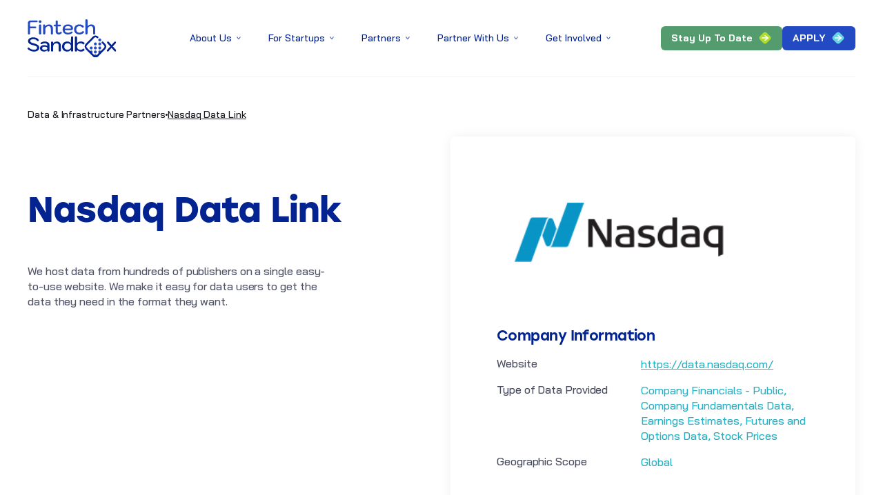

--- FILE ---
content_type: text/html; charset=UTF-8
request_url: https://www.fintechsandbox.org/partner/nasdaq-data-link/
body_size: 18760
content:

<!doctype html>
<html lang="en-US">
<head>
	<meta charset="UTF-8">
	<meta name="viewport" content="width=device-width, initial-scale=1">
	<link rel="profile" href="https://gmpg.org/xfn/11">
	<link rel="stylesheet" href="https://use.typekit.net/vcy4jge.css">
	
		<script>
	  var acf_data = [{"Latitude":"-23.533773","longitude":"-46.625290","city name":"Sao Paulo","Country name":"Brazil","markerColor":"0xGreen"},{"Latitude":"43.6532","longitude":"79.3832","city name":"Toronto","Country name":"Canada","markerColor":"0xBlue"},{"Latitude":"60.205490","longitude":"24.655899","city name":"Espoo\t\t","Country name":"Finland","markerColor":"0xPurple"},{"Latitude":"48.864716","longitude":"2.349014","city name":"Paris","Country name":"France","markerColor":"0xPurple"},{"Latitude":"52.520008","longitude":"13.404954","city name":"Berlin","Country name":"Germany","markerColor":"0xPurple"},{"Latitude":"6.5244","longitude":"3.3792","city name":"Lagos","Country name":"Nigeria","markerColor":"0xOrange"},{"Latitude":"19.076090","longitude":"72.877426","city name":"Mumbai","Country name":"India","markerColor":"0xSky Blue"},{"Latitude":"53.3498","longitude":"6.2603","city name":"Dublin","Country name":"Ireland","markerColor":"0xPurple"},{"Latitude":"53.2740","longitude":"9.0513","city name":"Galway","Country name":"Ireland","markerColor":"0xPurple"},{"Latitude":"1.3521","longitude":"103.8198","city name":"Singapore","Country name":"Singapore","markerColor":"0xSky Blue"},{"Latitude":"26.2041","longitude":"28.0473","city name":"Johannesburg","Country name":"South Africa","markerColor":"0xOrange"},{"Latitude":"51.5072","longitude":"0.1276","city name":"London","Country name":"UK","markerColor":"0xPurple"},{"Latitude":"33.7488","longitude":"84.3877","city name":"Atlanta","Country name":"Georgia","markerColor":"0xBlue"},{"Latitude":"30.2672","longitude":"97.7431","city name":"Austin","Country name":"Texas","markerColor":"0xBlue"},{"Latitude":"42.361145","longitude":"-71.057083","city name":"Boston","Country name":"Massachusetts","markerColor":"0xBlue"},{"Latitude":"35.2271","longitude":"80.8431","city name":"Charlotte","Country name":"North Carolina","markerColor":"0xBlue"},{"Latitude":"41.881832","longitude":"-87.623177","city name":"Chicago","Country name":"Illinois","markerColor":"0xBlue"},{"Latitude":"34.0549","longitude":"118.2426","city name":"Los Angeles","Country name":"California","markerColor":"0xBlue"},{"Latitude":"25.761681","longitude":"-80.191788","city name":"Miami","Country name":"Florida","markerColor":"0xBlue"},{"Latitude":"36.1627","longitude":"86.7816","city name":"Nashville","Country name":"Tennessee","markerColor":"0xBlue"},{"Latitude":"40.7128","longitude":"74.0060","city name":"New York City","Country name":"New York","markerColor":"0xBlue"},{"Latitude":"37.7749","longitude":"122.4194","city name":"San Francisco","Country name":"California","markerColor":"0xBlue"},{"Latitude":"47.751076","longitude":"-120.740135","city name":"Washington","Country name":"USA","markerColor":"0xBlue"},{"Latitude":"29.3661","longitude":"47.9837","city name":"Mirqab","Country name":"Kuwait ","markerColor":"0xSky Blue"},{"Latitude":"25.2048","longitude":"55.2708552708","city name":"Dubai","Country name":"UAE","markerColor":"0xSky Blue"}];
	</script>
	<meta name='robots' content='index, follow, max-image-preview:large, max-snippet:-1, max-video-preview:-1' />
	<style>img:is([sizes="auto" i], [sizes^="auto," i]) { contain-intrinsic-size: 3000px 1500px }</style>
	
	<!-- This site is optimized with the Yoast SEO plugin v26.8 - https://yoast.com/product/yoast-seo-wordpress/ -->
	<title>Nasdaq Data Link - Fintech Sandbox</title>
	<link rel="canonical" href="https://www.fintechsandbox.org/partner/nasdaq-data-link/" />
	<meta property="og:locale" content="en_US" />
	<meta property="og:type" content="article" />
	<meta property="og:title" content="Nasdaq Data Link - Fintech Sandbox" />
	<meta property="og:description" content="We host data from hundreds of publishers on a single easy-to-use website. We make it easy for data users to get the data they need in the format they want." />
	<meta property="og:url" content="https://www.fintechsandbox.org/partner/nasdaq-data-link/" />
	<meta property="og:site_name" content="Fintech Sandbox" />
	<meta property="article:modified_time" content="2025-05-23T21:45:31+00:00" />
	<meta property="og:image" content="https://www.fintechsandbox.org/wp-content/uploads/2023/11/Group-32.png" />
	<meta property="og:image:width" content="356" />
	<meta property="og:image:height" content="176" />
	<meta property="og:image:type" content="image/png" />
	<meta name="twitter:card" content="summary_large_image" />
	<meta name="twitter:label1" content="Est. reading time" />
	<meta name="twitter:data1" content="1 minute" />
	<script type="application/ld+json" class="yoast-schema-graph">{"@context":"https://schema.org","@graph":[{"@type":"WebPage","@id":"https://www.fintechsandbox.org/partner/nasdaq-data-link/","url":"https://www.fintechsandbox.org/partner/nasdaq-data-link/","name":"Nasdaq Data Link - Fintech Sandbox","isPartOf":{"@id":"https://www.fintechsandbox.org/#website"},"primaryImageOfPage":{"@id":"https://www.fintechsandbox.org/partner/nasdaq-data-link/#primaryimage"},"image":{"@id":"https://www.fintechsandbox.org/partner/nasdaq-data-link/#primaryimage"},"thumbnailUrl":"https://www.fintechsandbox.org/wp-content/uploads/2023/11/Group-32.png","datePublished":"2023-11-17T12:10:06+00:00","dateModified":"2025-05-23T21:45:31+00:00","breadcrumb":{"@id":"https://www.fintechsandbox.org/partner/nasdaq-data-link/#breadcrumb"},"inLanguage":"en-US","potentialAction":[{"@type":"ReadAction","target":["https://www.fintechsandbox.org/partner/nasdaq-data-link/"]}]},{"@type":"ImageObject","inLanguage":"en-US","@id":"https://www.fintechsandbox.org/partner/nasdaq-data-link/#primaryimage","url":"https://www.fintechsandbox.org/wp-content/uploads/2023/11/Group-32.png","contentUrl":"https://www.fintechsandbox.org/wp-content/uploads/2023/11/Group-32.png","width":356,"height":176,"caption":"logo"},{"@type":"BreadcrumbList","@id":"https://www.fintechsandbox.org/partner/nasdaq-data-link/#breadcrumb","itemListElement":[{"@type":"ListItem","position":1,"name":"Data Infrastructure Partners","item":"https://www.fintechsandbox.org/partner/"},{"@type":"ListItem","position":2,"name":"Nasdaq Data Link"}]},{"@type":"WebSite","@id":"https://www.fintechsandbox.org/#website","url":"https://www.fintechsandbox.org/","name":"Fintech Sandbox","description":"","potentialAction":[{"@type":"SearchAction","target":{"@type":"EntryPoint","urlTemplate":"https://www.fintechsandbox.org/?s={search_term_string}"},"query-input":{"@type":"PropertyValueSpecification","valueRequired":true,"valueName":"search_term_string"}}],"inLanguage":"en-US"}]}</script>
	<!-- / Yoast SEO plugin. -->


<link rel='dns-prefetch' href='//www.googletagmanager.com' />
<link rel='dns-prefetch' href='//fonts.googleapis.com' />
<link rel="alternate" type="application/rss+xml" title="Fintech Sandbox &raquo; Feed" href="https://www.fintechsandbox.org/feed/" />
<link rel="alternate" type="application/rss+xml" title="Fintech Sandbox &raquo; Comments Feed" href="https://www.fintechsandbox.org/comments/feed/" />
<script>
window._wpemojiSettings = {"baseUrl":"https:\/\/s.w.org\/images\/core\/emoji\/16.0.1\/72x72\/","ext":".png","svgUrl":"https:\/\/s.w.org\/images\/core\/emoji\/16.0.1\/svg\/","svgExt":".svg","source":{"concatemoji":"https:\/\/www.fintechsandbox.org\/wp-includes\/js\/wp-emoji-release.min.js?ver=6.8.3"}};
/*! This file is auto-generated */
!function(s,n){var o,i,e;function c(e){try{var t={supportTests:e,timestamp:(new Date).valueOf()};sessionStorage.setItem(o,JSON.stringify(t))}catch(e){}}function p(e,t,n){e.clearRect(0,0,e.canvas.width,e.canvas.height),e.fillText(t,0,0);var t=new Uint32Array(e.getImageData(0,0,e.canvas.width,e.canvas.height).data),a=(e.clearRect(0,0,e.canvas.width,e.canvas.height),e.fillText(n,0,0),new Uint32Array(e.getImageData(0,0,e.canvas.width,e.canvas.height).data));return t.every(function(e,t){return e===a[t]})}function u(e,t){e.clearRect(0,0,e.canvas.width,e.canvas.height),e.fillText(t,0,0);for(var n=e.getImageData(16,16,1,1),a=0;a<n.data.length;a++)if(0!==n.data[a])return!1;return!0}function f(e,t,n,a){switch(t){case"flag":return n(e,"\ud83c\udff3\ufe0f\u200d\u26a7\ufe0f","\ud83c\udff3\ufe0f\u200b\u26a7\ufe0f")?!1:!n(e,"\ud83c\udde8\ud83c\uddf6","\ud83c\udde8\u200b\ud83c\uddf6")&&!n(e,"\ud83c\udff4\udb40\udc67\udb40\udc62\udb40\udc65\udb40\udc6e\udb40\udc67\udb40\udc7f","\ud83c\udff4\u200b\udb40\udc67\u200b\udb40\udc62\u200b\udb40\udc65\u200b\udb40\udc6e\u200b\udb40\udc67\u200b\udb40\udc7f");case"emoji":return!a(e,"\ud83e\udedf")}return!1}function g(e,t,n,a){var r="undefined"!=typeof WorkerGlobalScope&&self instanceof WorkerGlobalScope?new OffscreenCanvas(300,150):s.createElement("canvas"),o=r.getContext("2d",{willReadFrequently:!0}),i=(o.textBaseline="top",o.font="600 32px Arial",{});return e.forEach(function(e){i[e]=t(o,e,n,a)}),i}function t(e){var t=s.createElement("script");t.src=e,t.defer=!0,s.head.appendChild(t)}"undefined"!=typeof Promise&&(o="wpEmojiSettingsSupports",i=["flag","emoji"],n.supports={everything:!0,everythingExceptFlag:!0},e=new Promise(function(e){s.addEventListener("DOMContentLoaded",e,{once:!0})}),new Promise(function(t){var n=function(){try{var e=JSON.parse(sessionStorage.getItem(o));if("object"==typeof e&&"number"==typeof e.timestamp&&(new Date).valueOf()<e.timestamp+604800&&"object"==typeof e.supportTests)return e.supportTests}catch(e){}return null}();if(!n){if("undefined"!=typeof Worker&&"undefined"!=typeof OffscreenCanvas&&"undefined"!=typeof URL&&URL.createObjectURL&&"undefined"!=typeof Blob)try{var e="postMessage("+g.toString()+"("+[JSON.stringify(i),f.toString(),p.toString(),u.toString()].join(",")+"));",a=new Blob([e],{type:"text/javascript"}),r=new Worker(URL.createObjectURL(a),{name:"wpTestEmojiSupports"});return void(r.onmessage=function(e){c(n=e.data),r.terminate(),t(n)})}catch(e){}c(n=g(i,f,p,u))}t(n)}).then(function(e){for(var t in e)n.supports[t]=e[t],n.supports.everything=n.supports.everything&&n.supports[t],"flag"!==t&&(n.supports.everythingExceptFlag=n.supports.everythingExceptFlag&&n.supports[t]);n.supports.everythingExceptFlag=n.supports.everythingExceptFlag&&!n.supports.flag,n.DOMReady=!1,n.readyCallback=function(){n.DOMReady=!0}}).then(function(){return e}).then(function(){var e;n.supports.everything||(n.readyCallback(),(e=n.source||{}).concatemoji?t(e.concatemoji):e.wpemoji&&e.twemoji&&(t(e.twemoji),t(e.wpemoji)))}))}((window,document),window._wpemojiSettings);
</script>
<style id='wp-emoji-styles-inline-css'>

	img.wp-smiley, img.emoji {
		display: inline !important;
		border: none !important;
		box-shadow: none !important;
		height: 1em !important;
		width: 1em !important;
		margin: 0 0.07em !important;
		vertical-align: -0.1em !important;
		background: none !important;
		padding: 0 !important;
	}
</style>
<link rel='stylesheet' id='wp-block-library-css' href='https://www.fintechsandbox.org/wp-includes/css/dist/block-library/style.min.css?ver=6.8.3' media='all' />
<style id='classic-theme-styles-inline-css'>
/*! This file is auto-generated */
.wp-block-button__link{color:#fff;background-color:#32373c;border-radius:9999px;box-shadow:none;text-decoration:none;padding:calc(.667em + 2px) calc(1.333em + 2px);font-size:1.125em}.wp-block-file__button{background:#32373c;color:#fff;text-decoration:none}
</style>
<style id='global-styles-inline-css'>
:root{--wp--preset--aspect-ratio--square: 1;--wp--preset--aspect-ratio--4-3: 4/3;--wp--preset--aspect-ratio--3-4: 3/4;--wp--preset--aspect-ratio--3-2: 3/2;--wp--preset--aspect-ratio--2-3: 2/3;--wp--preset--aspect-ratio--16-9: 16/9;--wp--preset--aspect-ratio--9-16: 9/16;--wp--preset--color--black: #000000;--wp--preset--color--cyan-bluish-gray: #abb8c3;--wp--preset--color--white: #ffffff;--wp--preset--color--pale-pink: #f78da7;--wp--preset--color--vivid-red: #cf2e2e;--wp--preset--color--luminous-vivid-orange: #ff6900;--wp--preset--color--luminous-vivid-amber: #fcb900;--wp--preset--color--light-green-cyan: #7bdcb5;--wp--preset--color--vivid-green-cyan: #00d084;--wp--preset--color--pale-cyan-blue: #8ed1fc;--wp--preset--color--vivid-cyan-blue: #0693e3;--wp--preset--color--vivid-purple: #9b51e0;--wp--preset--gradient--vivid-cyan-blue-to-vivid-purple: linear-gradient(135deg,rgba(6,147,227,1) 0%,rgb(155,81,224) 100%);--wp--preset--gradient--light-green-cyan-to-vivid-green-cyan: linear-gradient(135deg,rgb(122,220,180) 0%,rgb(0,208,130) 100%);--wp--preset--gradient--luminous-vivid-amber-to-luminous-vivid-orange: linear-gradient(135deg,rgba(252,185,0,1) 0%,rgba(255,105,0,1) 100%);--wp--preset--gradient--luminous-vivid-orange-to-vivid-red: linear-gradient(135deg,rgba(255,105,0,1) 0%,rgb(207,46,46) 100%);--wp--preset--gradient--very-light-gray-to-cyan-bluish-gray: linear-gradient(135deg,rgb(238,238,238) 0%,rgb(169,184,195) 100%);--wp--preset--gradient--cool-to-warm-spectrum: linear-gradient(135deg,rgb(74,234,220) 0%,rgb(151,120,209) 20%,rgb(207,42,186) 40%,rgb(238,44,130) 60%,rgb(251,105,98) 80%,rgb(254,248,76) 100%);--wp--preset--gradient--blush-light-purple: linear-gradient(135deg,rgb(255,206,236) 0%,rgb(152,150,240) 100%);--wp--preset--gradient--blush-bordeaux: linear-gradient(135deg,rgb(254,205,165) 0%,rgb(254,45,45) 50%,rgb(107,0,62) 100%);--wp--preset--gradient--luminous-dusk: linear-gradient(135deg,rgb(255,203,112) 0%,rgb(199,81,192) 50%,rgb(65,88,208) 100%);--wp--preset--gradient--pale-ocean: linear-gradient(135deg,rgb(255,245,203) 0%,rgb(182,227,212) 50%,rgb(51,167,181) 100%);--wp--preset--gradient--electric-grass: linear-gradient(135deg,rgb(202,248,128) 0%,rgb(113,206,126) 100%);--wp--preset--gradient--midnight: linear-gradient(135deg,rgb(2,3,129) 0%,rgb(40,116,252) 100%);--wp--preset--font-size--small: 13px;--wp--preset--font-size--medium: 20px;--wp--preset--font-size--large: 36px;--wp--preset--font-size--x-large: 42px;--wp--preset--spacing--20: 0.44rem;--wp--preset--spacing--30: 0.67rem;--wp--preset--spacing--40: 1rem;--wp--preset--spacing--50: 1.5rem;--wp--preset--spacing--60: 2.25rem;--wp--preset--spacing--70: 3.38rem;--wp--preset--spacing--80: 5.06rem;--wp--preset--shadow--natural: 6px 6px 9px rgba(0, 0, 0, 0.2);--wp--preset--shadow--deep: 12px 12px 50px rgba(0, 0, 0, 0.4);--wp--preset--shadow--sharp: 6px 6px 0px rgba(0, 0, 0, 0.2);--wp--preset--shadow--outlined: 6px 6px 0px -3px rgba(255, 255, 255, 1), 6px 6px rgba(0, 0, 0, 1);--wp--preset--shadow--crisp: 6px 6px 0px rgba(0, 0, 0, 1);}:where(.is-layout-flex){gap: 0.5em;}:where(.is-layout-grid){gap: 0.5em;}body .is-layout-flex{display: flex;}.is-layout-flex{flex-wrap: wrap;align-items: center;}.is-layout-flex > :is(*, div){margin: 0;}body .is-layout-grid{display: grid;}.is-layout-grid > :is(*, div){margin: 0;}:where(.wp-block-columns.is-layout-flex){gap: 2em;}:where(.wp-block-columns.is-layout-grid){gap: 2em;}:where(.wp-block-post-template.is-layout-flex){gap: 1.25em;}:where(.wp-block-post-template.is-layout-grid){gap: 1.25em;}.has-black-color{color: var(--wp--preset--color--black) !important;}.has-cyan-bluish-gray-color{color: var(--wp--preset--color--cyan-bluish-gray) !important;}.has-white-color{color: var(--wp--preset--color--white) !important;}.has-pale-pink-color{color: var(--wp--preset--color--pale-pink) !important;}.has-vivid-red-color{color: var(--wp--preset--color--vivid-red) !important;}.has-luminous-vivid-orange-color{color: var(--wp--preset--color--luminous-vivid-orange) !important;}.has-luminous-vivid-amber-color{color: var(--wp--preset--color--luminous-vivid-amber) !important;}.has-light-green-cyan-color{color: var(--wp--preset--color--light-green-cyan) !important;}.has-vivid-green-cyan-color{color: var(--wp--preset--color--vivid-green-cyan) !important;}.has-pale-cyan-blue-color{color: var(--wp--preset--color--pale-cyan-blue) !important;}.has-vivid-cyan-blue-color{color: var(--wp--preset--color--vivid-cyan-blue) !important;}.has-vivid-purple-color{color: var(--wp--preset--color--vivid-purple) !important;}.has-black-background-color{background-color: var(--wp--preset--color--black) !important;}.has-cyan-bluish-gray-background-color{background-color: var(--wp--preset--color--cyan-bluish-gray) !important;}.has-white-background-color{background-color: var(--wp--preset--color--white) !important;}.has-pale-pink-background-color{background-color: var(--wp--preset--color--pale-pink) !important;}.has-vivid-red-background-color{background-color: var(--wp--preset--color--vivid-red) !important;}.has-luminous-vivid-orange-background-color{background-color: var(--wp--preset--color--luminous-vivid-orange) !important;}.has-luminous-vivid-amber-background-color{background-color: var(--wp--preset--color--luminous-vivid-amber) !important;}.has-light-green-cyan-background-color{background-color: var(--wp--preset--color--light-green-cyan) !important;}.has-vivid-green-cyan-background-color{background-color: var(--wp--preset--color--vivid-green-cyan) !important;}.has-pale-cyan-blue-background-color{background-color: var(--wp--preset--color--pale-cyan-blue) !important;}.has-vivid-cyan-blue-background-color{background-color: var(--wp--preset--color--vivid-cyan-blue) !important;}.has-vivid-purple-background-color{background-color: var(--wp--preset--color--vivid-purple) !important;}.has-black-border-color{border-color: var(--wp--preset--color--black) !important;}.has-cyan-bluish-gray-border-color{border-color: var(--wp--preset--color--cyan-bluish-gray) !important;}.has-white-border-color{border-color: var(--wp--preset--color--white) !important;}.has-pale-pink-border-color{border-color: var(--wp--preset--color--pale-pink) !important;}.has-vivid-red-border-color{border-color: var(--wp--preset--color--vivid-red) !important;}.has-luminous-vivid-orange-border-color{border-color: var(--wp--preset--color--luminous-vivid-orange) !important;}.has-luminous-vivid-amber-border-color{border-color: var(--wp--preset--color--luminous-vivid-amber) !important;}.has-light-green-cyan-border-color{border-color: var(--wp--preset--color--light-green-cyan) !important;}.has-vivid-green-cyan-border-color{border-color: var(--wp--preset--color--vivid-green-cyan) !important;}.has-pale-cyan-blue-border-color{border-color: var(--wp--preset--color--pale-cyan-blue) !important;}.has-vivid-cyan-blue-border-color{border-color: var(--wp--preset--color--vivid-cyan-blue) !important;}.has-vivid-purple-border-color{border-color: var(--wp--preset--color--vivid-purple) !important;}.has-vivid-cyan-blue-to-vivid-purple-gradient-background{background: var(--wp--preset--gradient--vivid-cyan-blue-to-vivid-purple) !important;}.has-light-green-cyan-to-vivid-green-cyan-gradient-background{background: var(--wp--preset--gradient--light-green-cyan-to-vivid-green-cyan) !important;}.has-luminous-vivid-amber-to-luminous-vivid-orange-gradient-background{background: var(--wp--preset--gradient--luminous-vivid-amber-to-luminous-vivid-orange) !important;}.has-luminous-vivid-orange-to-vivid-red-gradient-background{background: var(--wp--preset--gradient--luminous-vivid-orange-to-vivid-red) !important;}.has-very-light-gray-to-cyan-bluish-gray-gradient-background{background: var(--wp--preset--gradient--very-light-gray-to-cyan-bluish-gray) !important;}.has-cool-to-warm-spectrum-gradient-background{background: var(--wp--preset--gradient--cool-to-warm-spectrum) !important;}.has-blush-light-purple-gradient-background{background: var(--wp--preset--gradient--blush-light-purple) !important;}.has-blush-bordeaux-gradient-background{background: var(--wp--preset--gradient--blush-bordeaux) !important;}.has-luminous-dusk-gradient-background{background: var(--wp--preset--gradient--luminous-dusk) !important;}.has-pale-ocean-gradient-background{background: var(--wp--preset--gradient--pale-ocean) !important;}.has-electric-grass-gradient-background{background: var(--wp--preset--gradient--electric-grass) !important;}.has-midnight-gradient-background{background: var(--wp--preset--gradient--midnight) !important;}.has-small-font-size{font-size: var(--wp--preset--font-size--small) !important;}.has-medium-font-size{font-size: var(--wp--preset--font-size--medium) !important;}.has-large-font-size{font-size: var(--wp--preset--font-size--large) !important;}.has-x-large-font-size{font-size: var(--wp--preset--font-size--x-large) !important;}
:where(.wp-block-post-template.is-layout-flex){gap: 1.25em;}:where(.wp-block-post-template.is-layout-grid){gap: 1.25em;}
:where(.wp-block-columns.is-layout-flex){gap: 2em;}:where(.wp-block-columns.is-layout-grid){gap: 2em;}
:root :where(.wp-block-pullquote){font-size: 1.5em;line-height: 1.6;}
</style>
<link rel='stylesheet' id='wp-components-css' href='https://www.fintechsandbox.org/wp-includes/css/dist/components/style.min.css?ver=6.8.3' media='all' />
<link rel='stylesheet' id='godaddy-styles-css' href='https://www.fintechsandbox.org/wp-content/mu-plugins/vendor/wpex/godaddy-launch/includes/Dependencies/GoDaddy/Styles/build/latest.css?ver=2.0.2' media='all' />
<link rel='stylesheet' id='megamenu-css' href='https://www.fintechsandbox.org/wp-content/uploads/maxmegamenu/style.css?ver=3047d7' media='all' />
<link rel='stylesheet' id='dashicons-css' href='https://www.fintechsandbox.org/wp-includes/css/dashicons.min.css?ver=6.8.3' media='all' />
<link rel='stylesheet' id='fintech-sandbox-style-css' href='https://www.fintechsandbox.org/wp-content/themes/fintech-sandbox/style.css?ver=1.0.0' media='all' />
<link rel='stylesheet' id='custom_css-css' href='https://www.fintechsandbox.org/wp-content/themes/fintech-sandbox/assets/css/custom.css?ver=1769010014' media='all' />
<link rel='stylesheet' id='common_css-css' href='https://www.fintechsandbox.org/wp-content/themes/fintech-sandbox/assets/css/common.css?1769010014&#038;ver=1.1' media='all' />
<link rel='stylesheet' id='style_css-css' href='https://www.fintechsandbox.org/wp-content/themes/fintech-sandbox/assets/css/style.css?1769010014&#038;ver=1.1' media='all' />
<link rel='stylesheet' id='header_css-css' href='https://www.fintechsandbox.org/wp-content/themes/fintech-sandbox/assets/css/header.css?1769010014&#038;ver=1.1' media='all' />
<link rel='stylesheet' id='footer_css-css' href='https://www.fintechsandbox.org/wp-content/themes/fintech-sandbox/assets/css/footer.css?1769010014&#038;ver=1.1' media='all' />
<link rel='stylesheet' id='custom2_css-css' href='https://www.fintechsandbox.org/wp-content/themes/fintech-sandbox/assets/css/custom2.css?ver=1769010014' media='all' />
<link rel='stylesheet' id='googleFonts-BaiJamjuree-css' href='//fonts.googleapis.com/css2?family=Bai+Jamjuree%3Awght%40200%3B300%3B400%3B500%3B600%3B700&#038;display=swap&#038;ver=6.8.3' media='all' />
<style id='rocket-lazyload-inline-css'>
.rll-youtube-player{position:relative;padding-bottom:56.23%;height:0;overflow:hidden;max-width:100%;}.rll-youtube-player:focus-within{outline: 2px solid currentColor;outline-offset: 5px;}.rll-youtube-player iframe{position:absolute;top:0;left:0;width:100%;height:100%;z-index:100;background:0 0}.rll-youtube-player img{bottom:0;display:block;left:0;margin:auto;max-width:100%;width:100%;position:absolute;right:0;top:0;border:none;height:auto;-webkit-transition:.4s all;-moz-transition:.4s all;transition:.4s all}.rll-youtube-player img:hover{-webkit-filter:brightness(75%)}.rll-youtube-player .play{height:100%;width:100%;left:0;top:0;position:absolute;background:url(https://www.fintechsandbox.org/wp-content/plugins/rocket-lazy-load/assets/img/youtube.png) no-repeat center;background-color: transparent !important;cursor:pointer;border:none;}
</style>
<script src="https://www.fintechsandbox.org/wp-includes/js/jquery/jquery.min.js?ver=3.7.1" id="jquery-core-js"></script>
<script src="https://www.fintechsandbox.org/wp-includes/js/jquery/jquery-migrate.min.js?ver=3.4.1" id="jquery-migrate-js"></script>

<!-- Google tag (gtag.js) snippet added by Site Kit -->
<!-- Google Analytics snippet added by Site Kit -->
<script src="https://www.googletagmanager.com/gtag/js?id=GT-TWMLMVD" id="google_gtagjs-js" async></script>
<script id="google_gtagjs-js-after">
window.dataLayer = window.dataLayer || [];function gtag(){dataLayer.push(arguments);}
gtag("set","linker",{"domains":["www.fintechsandbox.org"]});
gtag("js", new Date());
gtag("set", "developer_id.dZTNiMT", true);
gtag("config", "GT-TWMLMVD", {"googlesitekit_post_type":"data-partner"});
 window._googlesitekit = window._googlesitekit || {}; window._googlesitekit.throttledEvents = []; window._googlesitekit.gtagEvent = (name, data) => { var key = JSON.stringify( { name, data } ); if ( !! window._googlesitekit.throttledEvents[ key ] ) { return; } window._googlesitekit.throttledEvents[ key ] = true; setTimeout( () => { delete window._googlesitekit.throttledEvents[ key ]; }, 5 ); gtag( "event", name, { ...data, event_source: "site-kit" } ); };
</script>
<link rel="https://api.w.org/" href="https://www.fintechsandbox.org/wp-json/" /><link rel="alternate" title="JSON" type="application/json" href="https://www.fintechsandbox.org/wp-json/wp/v2/data-partner/3344" /><link rel="EditURI" type="application/rsd+xml" title="RSD" href="https://www.fintechsandbox.org/xmlrpc.php?rsd" />
<meta name="generator" content="WordPress 6.8.3" />
<link rel='shortlink' href='https://www.fintechsandbox.org/?p=3344' />
<link rel="alternate" title="oEmbed (JSON)" type="application/json+oembed" href="https://www.fintechsandbox.org/wp-json/oembed/1.0/embed?url=https%3A%2F%2Fwww.fintechsandbox.org%2Fpartner%2Fnasdaq-data-link%2F" />
<link rel="alternate" title="oEmbed (XML)" type="text/xml+oembed" href="https://www.fintechsandbox.org/wp-json/oembed/1.0/embed?url=https%3A%2F%2Fwww.fintechsandbox.org%2Fpartner%2Fnasdaq-data-link%2F&#038;format=xml" />
<meta name="generator" content="Site Kit by Google 1.170.0" />
<!-- Google Tag Manager snippet added by Site Kit -->
<script>
			( function( w, d, s, l, i ) {
				w[l] = w[l] || [];
				w[l].push( {'gtm.start': new Date().getTime(), event: 'gtm.js'} );
				var f = d.getElementsByTagName( s )[0],
					j = d.createElement( s ), dl = l != 'dataLayer' ? '&l=' + l : '';
				j.async = true;
				j.src = 'https://www.googletagmanager.com/gtm.js?id=' + i + dl;
				f.parentNode.insertBefore( j, f );
			} )( window, document, 'script', 'dataLayer', 'GTM-WS647Z9J' );
			
</script>

<!-- End Google Tag Manager snippet added by Site Kit -->
<link rel="icon" href="https://www.fintechsandbox.org/wp-content/uploads/2024/03/Fintech-Sandbox-Logo-Icon-Blue.png" sizes="32x32" />
<link rel="icon" href="https://www.fintechsandbox.org/wp-content/uploads/2024/03/Fintech-Sandbox-Logo-Icon-Blue.png" sizes="192x192" />
<link rel="apple-touch-icon" href="https://www.fintechsandbox.org/wp-content/uploads/2024/03/Fintech-Sandbox-Logo-Icon-Blue.png" />
<meta name="msapplication-TileImage" content="https://www.fintechsandbox.org/wp-content/uploads/2024/03/Fintech-Sandbox-Logo-Icon-Blue.png" />
		<style id="wp-custom-css">
			.alert-banner > div {
    padding: 20px 20px;
    text-align: center;
}

.alert-bar-content {
    display: flex
;
    width: 100%;
    justify-content: center;
}

 

.alert-banner-title {
    font-size: 20px;
 
}

.alert-banner-title {
    margin-top: auto;
	margin-right:30px;
	font-weight:600;
    margin-bottom: auto;
}
.alert-button a.button.button-green:hover {
    background: #f4fdda!important;
    color: #8db912!important;
}
@media only screen and (max-width: 800px) { 

.alert-banner-title {
    text-align: left;
    font-size: 12px;
    max-width: 130px;
    margin-right: auto;
}
	.alert-button {
    margin-top: auto;
    margin-bottom: auto;
}
	
.alert-button a {
    font-size: 11px;
}
	.alert-banner > div {
    padding: 12px 20px;
    text-align: center;
}

}		</style>
		<style type="text/css">/** Mega Menu CSS: fs **/</style>
<noscript><style id="rocket-lazyload-nojs-css">.rll-youtube-player, [data-lazy-src]{display:none !important;}</style></noscript>
</head>

<body class="wp-singular data-partner-template-default single single-data-partner postid-3344 wp-theme-fintech-sandbox mega-menu-menu-1">
		<!-- Google Tag Manager (noscript) snippet added by Site Kit -->
		<noscript>
			<iframe src="https://www.googletagmanager.com/ns.html?id=GTM-WS647Z9J" height="0" width="0" style="display:none;visibility:hidden"></iframe>
		</noscript>
		<!-- End Google Tag Manager (noscript) snippet added by Site Kit -->
		<div id="page" class="site"> 

	
<header id="masthead" class="site-header">


	<div class="header_section"> 
		<div class="container">
			<div class="header_inner d_flex flex_wrap"> 
				  
					<div class="logo">
						<a href="https://www.fintechsandbox.org"><img src="data:image/svg+xml,%3Csvg%20xmlns='http://www.w3.org/2000/svg'%20viewBox='0%200%200%200'%3E%3C/svg%3E" alt="logo" title="logo" data-lazy-src="https://www.fintechsandbox.org/wp-content/uploads/2023/10/logo.svg"><noscript><img src="https://www.fintechsandbox.org/wp-content/uploads/2023/10/logo.svg" alt="logo" title="logo"></noscript></a>
					</div>
								<div class="header_right d_flex align_center justify_end"> 
					<div class="header_menu">
						<div id="mega-menu-wrap-menu-1" class="mega-menu-wrap"><div class="mega-menu-toggle"><div class="mega-toggle-blocks-left"></div><div class="mega-toggle-blocks-center"></div><div class="mega-toggle-blocks-right"><div class='mega-toggle-block mega-menu-toggle-animated-block mega-toggle-block-0' id='mega-toggle-block-0'><button aria-label="Toggle Menu" class="mega-toggle-animated mega-toggle-animated-slider" type="button" aria-expanded="false">
                  <span class="mega-toggle-animated-box">
                    <span class="mega-toggle-animated-inner"></span>
                  </span>
                </button></div></div></div><ul id="mega-menu-menu-1" class="mega-menu max-mega-menu mega-menu-horizontal mega-no-js" data-event="hover_intent" data-effect="slide" data-effect-speed="400" data-effect-mobile="disabled" data-effect-speed-mobile="0" data-mobile-force-width="false" data-second-click="go" data-document-click="collapse" data-vertical-behaviour="accordion" data-breakpoint="1024" data-unbind="true" data-mobile-state="collapse_all" data-mobile-direction="vertical" data-hover-intent-timeout="300" data-hover-intent-interval="100"><li class="mega-menu-item mega-menu-item-type-post_type mega-menu-item-object-page mega-menu-item-has-children mega-menu-megamenu mega-menu-grid mega-align-bottom-left mega-menu-grid mega-disable-link mega-menu-item-39" id="mega-menu-item-39"><a class="mega-menu-link" tabindex="0" aria-expanded="false" role="button">About Us<span class="mega-indicator" aria-hidden="true"></span></a>
<ul class="mega-sub-menu" role='presentation'>
<li class="mega-menu-row" id="mega-menu-39-0">
	<ul class="mega-sub-menu" style='--columns:12' role='presentation'>
<li class="mega-menu-column mega-menu-columns-3-of-12" style="--columns:12; --span:3" id="mega-menu-39-0-0">
		<ul class="mega-sub-menu">
<li class="mega-menu-item mega-menu-item-type-post_type mega-menu-item-object-page mega-menu-item-1489" id="mega-menu-item-1489"><a class="mega-menu-link" href="https://www.fintechsandbox.org/our-mission/">Our Mission</a></li><li class="mega-menu-item mega-menu-item-type-post_type mega-menu-item-object-page mega-menu-item-1487" id="mega-menu-item-1487"><a class="mega-menu-link" href="https://www.fintechsandbox.org/our-story/">Our Story</a></li>		</ul>
</li><li class="mega-menu-column mega-menu-columns-3-of-12" style="--columns:12; --span:3" id="mega-menu-39-0-1">
		<ul class="mega-sub-menu">
<li class="mega-menu-item mega-menu-item-type-post_type mega-menu-item-object-page mega-menu-item-1488" id="mega-menu-item-1488"><a class="mega-menu-link" href="https://www.fintechsandbox.org/our-team/">Our Team</a></li><li class="mega-menu-item mega-menu-item-type-post_type mega-menu-item-object-page mega-menu-item-1486" id="mega-menu-item-1486"><a class="mega-menu-link" href="https://www.fintechsandbox.org/startups/">Our Startups</a></li>		</ul>
</li><li class="mega-menu-column mega-with-image mega-menu-columns-3-of-12 with-image" style="--columns:12; --span:3" id="mega-menu-39-0-2">
		<ul class="mega-sub-menu">
<li class="mega-menu-item mega-menu-item-type-widget widget_custom_html mega-menu-item-custom_html-3" id="mega-menu-item-custom_html-3"><div class="textwidget custom-html-widget"><span class="hover_svg">
  <svg id="Group_3146"  xmlns="http://www.w3.org/2000/svg" xmlns:xlink="http://www.w3.org/1999/xlink"   width="37" height="37" viewbox="0 0 37 37">
  <defs>
      <rect id="Rectangle_4259" data-name="Rectangle 4259" width="37" height="37" fill="none"/>
  </defs>
  <g id="Group_3141" data-name="Group 3141" clip-path="url(#clip-path)">
    <path id="Path_17707" data-name="Path 17707" d="M35.714,18.8A16.914,16.914,0,1,1,18.8,1.886,16.914,16.914,0,0,1,35.714,18.8" transform="translate(-0.3 -0.3)" fill="#395fd8"/>
    <path id="Path_17708" data-name="Path 17708" d="M32.214,19.617a12.6,12.6,0,1,1-12.6-12.6,12.6,12.6,0,0,1,12.6,12.6" transform="translate(-1.117 -1.117)" fill="#fff" opacity="0.5"/>
    <path id="Path_17709" data-name="Path 17709" d="M27.428,20.733a6.7,6.7,0,1,1-6.7-6.7,6.7,6.7,0,0,1,6.7,6.7" transform="translate(-2.233 -2.233)" fill="#395fd8"/>
    <path id="Path_17710" data-name="Path 17710" d="M35.944,1.742,32.073,5.613v4.538h4.712l4.59-4.59H36.724V.831Z" transform="translate(-5.103 -0.132)" fill="#395fd8"/>
    <path id="Path_17711" data-name="Path 17711" d="M35.462,11.1a.789.789,0,0,0-.723-.476.805.805,0,0,0-.32.067.791.791,0,0,0-.409,1.044,16.894,16.894,0,1,1-8.74-8.745.773.773,0,0,0,.315.067.8.8,0,0,0,.727-.477.792.792,0,0,0-.41-1.044A18.486,18.486,0,1,0,35.462,11.1" fill="#fff"/>
    <path id="Path_17712" data-name="Path 17712" d="M24.344,9.59a.794.794,0,0,0,.313-1.522,12.592,12.592,0,1,0,6.509,6.513.793.793,0,0,0-1.453.635,10.911,10.911,0,0,1,.915,4.4,11,11,0,1,1-6.6-10.1.774.774,0,0,0,.32.069" transform="translate(-1.117 -1.117)" fill="#fff"/>
    <path id="Path_17713" data-name="Path 17713" d="M20.733,15.624a5.086,5.086,0,0,1,1.024.1.77.77,0,0,0,.158.016.794.794,0,0,0,.156-1.572,6.772,6.772,0,0,0-1.338-.133,6.692,6.692,0,1,0,6.559,5.348.8.8,0,0,0-.781-.633.838.838,0,0,0-.154.015.794.794,0,0,0-.618.936,5.168,5.168,0,0,1,.1,1.029,5.109,5.109,0,1,1-5.109-5.109" transform="translate(-2.233 -2.233)" fill="#fff"/>
    <path id="Path_17714" data-name="Path 17714" d="M29.382,5.213a.779.779,0,0,0-.061.3V9.748a.388.388,0,0,1-.114.274L21.29,17.939a.793.793,0,1,0,1.121,1.122l7.917-7.917a.387.387,0,0,1,.274-.114h4.233A.82.82,0,0,0,35.4,10.8l4.718-4.72a.773.773,0,0,0,.172-.258.793.793,0,0,0-.732-1.1H36.016a.388.388,0,0,1-.388-.388V.793a.785.785,0,0,0-.061-.3A.793.793,0,0,0,34.533.062a.806.806,0,0,0-.26.172l-4.719,4.72a.783.783,0,0,0-.172.259M30.907,6a.388.388,0,0,1,.114-.274l2.361-2.36a.387.387,0,0,1,.661.273V5.516a.794.794,0,0,0,.793.793h1.872a.387.387,0,0,1,.274.661L34.62,9.331a.386.386,0,0,1-.273.113H31.294a.387.387,0,0,1-.388-.387Z" transform="translate(-3.35 0)" fill="#fff"/>
  </g>
</svg>

</span></div></li><li class="mega-menu-item mega-menu-item-type-widget widget_custom_html mega-menu-item-custom_html-2" id="mega-menu-item-custom_html-2"><div class="textwidget custom-html-widget"><span class="default_svg">
<svg id="Group_3143" xmlns="http://www.w3.org/2000/svg" xmlns:xlink="http://www.w3.org/1999/xlink"  width="37" height="37" viewbox="0 0 37 37">
  <defs>
      <rect id="Rectangle_4259" data-name="Rectangle 4259" width="37" height="37" fill="none"/>
  </defs>
  <g id="Group_3141" data-name="Group 3141" clip-path="url(#clip-path)">
    <path id="Path_17707" data-name="Path 17707" d="M35.714,18.8A16.914,16.914,0,1,1,18.8,1.886,16.914,16.914,0,0,1,35.714,18.8" transform="translate(-0.3 -0.3)" fill="#adf5ff"/>
    <path id="Path_17708" data-name="Path 17708" d="M32.214,19.617a12.6,12.6,0,1,1-12.6-12.6,12.6,12.6,0,0,1,12.6,12.6" transform="translate(-1.117 -1.117)" fill="#effdff"/>
    <path id="Path_17709" data-name="Path 17709" d="M27.428,20.733a6.7,6.7,0,1,1-6.7-6.7,6.7,6.7,0,0,1,6.7,6.7" transform="translate(-2.233 -2.233)" fill="#adf5ff"/>
    <path id="Path_17710" data-name="Path 17710" d="M35.944,1.742,32.073,5.613v4.538h4.712l4.59-4.59H36.724V.831Z" transform="translate(-5.103 -0.132)" fill="#fff"/>
    <path id="Path_17711" data-name="Path 17711" d="M35.462,11.1a.789.789,0,0,0-.723-.476.805.805,0,0,0-.32.067.791.791,0,0,0-.409,1.044,16.894,16.894,0,1,1-8.74-8.745.773.773,0,0,0,.315.067.8.8,0,0,0,.727-.477.792.792,0,0,0-.41-1.044A18.486,18.486,0,1,0,35.462,11.1" fill="#032490"/>
    <path id="Path_17712" data-name="Path 17712" d="M24.344,9.59a.794.794,0,0,0,.313-1.522,12.592,12.592,0,1,0,6.509,6.513.793.793,0,0,0-1.453.635,10.911,10.911,0,0,1,.915,4.4,11,11,0,1,1-6.6-10.1.774.774,0,0,0,.32.069" transform="translate(-1.117 -1.117)" fill="#032490"/>
    <path id="Path_17713" data-name="Path 17713" d="M20.733,15.624a5.086,5.086,0,0,1,1.024.1.77.77,0,0,0,.158.016.794.794,0,0,0,.156-1.572,6.772,6.772,0,0,0-1.338-.133,6.692,6.692,0,1,0,6.559,5.348.8.8,0,0,0-.781-.633.838.838,0,0,0-.154.015.794.794,0,0,0-.618.936,5.168,5.168,0,0,1,.1,1.029,5.109,5.109,0,1,1-5.109-5.109" transform="translate(-2.233 -2.233)" fill="#032490"/>
    <path id="Path_17714" data-name="Path 17714" d="M29.382,5.213a.779.779,0,0,0-.061.3V9.748a.388.388,0,0,1-.114.274L21.29,17.939a.793.793,0,1,0,1.121,1.122l7.917-7.917a.387.387,0,0,1,.274-.114h4.233A.82.82,0,0,0,35.4,10.8l4.718-4.72a.773.773,0,0,0,.172-.258.793.793,0,0,0-.732-1.1H36.016a.388.388,0,0,1-.388-.388V.793a.785.785,0,0,0-.061-.3A.793.793,0,0,0,34.533.062a.806.806,0,0,0-.26.172l-4.719,4.72a.783.783,0,0,0-.172.259M30.907,6a.388.388,0,0,1,.114-.274l2.361-2.36a.387.387,0,0,1,.661.273V5.516a.794.794,0,0,0,.793.793h1.872a.387.387,0,0,1,.274.661L34.62,9.331a.386.386,0,0,1-.273.113H31.294a.387.387,0,0,1-.388-.387Z" transform="translate(-3.35 0)" fill="#032490"/>
  </g>
</svg>

</span></div></li><li class="mega-menu-item mega-menu-item-type-post_type mega-menu-item-object-page mega-menu-item-1875" id="mega-menu-item-1875"><a class="mega-menu-link" href="https://www.fintechsandbox.org/why-is-data-so-important/">Why Is Data So Important?</a></li>		</ul>
</li>	</ul>
</li></ul>
</li><li class="mega-menu-item mega-menu-item-type-post_type mega-menu-item-object-page mega-menu-item-has-children mega-menu-megamenu mega-menu-grid mega-align-bottom-left mega-menu-grid mega-disable-link mega-menu-item-41" id="mega-menu-item-41"><a class="mega-menu-link" tabindex="0" aria-expanded="false" role="button">For Startups<span class="mega-indicator" aria-hidden="true"></span></a>
<ul class="mega-sub-menu" role='presentation'>
<li class="mega-menu-row" id="mega-menu-41-0">
	<ul class="mega-sub-menu" style='--columns:12' role='presentation'>
<li class="mega-menu-column mega-menu-columns-3-of-12" style="--columns:12; --span:3" id="mega-menu-41-0-0">
		<ul class="mega-sub-menu">
<li class="mega-menu-item mega-menu-item-type-post_type mega-menu-item-object-page mega-menu-item-1864" id="mega-menu-item-1864"><a class="mega-menu-link" href="https://www.fintechsandbox.org/data-access-residency/">Data Access Residency</a></li><li class="mega-menu-item mega-menu-item-type-post_type mega-menu-item-object-page mega-menu-item-1865" id="mega-menu-item-1865"><a class="mega-menu-link" href="https://www.fintechsandbox.org/faq-page/">FAQs</a></li>		</ul>
</li><li class="mega-menu-column mega-with-image mega-menu-columns-3-of-12 with-image" style="--columns:12; --span:3" id="mega-menu-41-0-1">
		<ul class="mega-sub-menu">
<li class="mega-menu-item mega-menu-item-type-widget widget_custom_html mega-menu-item-custom_html-4" id="mega-menu-item-custom_html-4"><div class="textwidget custom-html-widget"><span class="mm-svg-icon hover_svg">
<img src="data:image/svg+xml,%3Csvg%20xmlns='http://www.w3.org/2000/svg'%20viewBox='0%200%200%200'%3E%3C/svg%3E" alt="svg icon" data-lazy-src="/wp-content/uploads/2023/11/mm-menu-column1-hover.svg" /><noscript><img src="/wp-content/uploads/2023/11/mm-menu-column1-hover.svg" alt="svg icon" /></noscript></span></div></li><li class="mega-menu-item mega-menu-item-type-widget widget_custom_html mega-menu-item-custom_html-5" id="mega-menu-item-custom_html-5"><div class="textwidget custom-html-widget"><span class="mm-svg-icon default_svg">
<img src="data:image/svg+xml,%3Csvg%20xmlns='http://www.w3.org/2000/svg'%20viewBox='0%200%200%200'%3E%3C/svg%3E" alt="svg icon" data-lazy-src="/wp-content/uploads/2023/10/mm-menu-column1.svg" /><noscript><img src="/wp-content/uploads/2023/10/mm-menu-column1.svg" alt="svg icon" /></noscript></span></div></li><li class="mega-menu-item mega-menu-item-type-post_type mega-menu-item-object-page mega-menu-item-1863" id="mega-menu-item-1863"><a class="mega-menu-link" href="https://www.fintechsandbox.org/apply/">Apply Today</a></li>		</ul>
</li>	</ul>
</li></ul>
</li><li class="mega-menu-item mega-menu-item-type-post_type mega-menu-item-object-page mega-menu-item-has-children mega-menu-megamenu mega-menu-grid mega-align-bottom-left mega-menu-grid mega-disable-link mega-menu-item-44" id="mega-menu-item-44"><a class="mega-menu-link" tabindex="0" aria-expanded="false" role="button">Partners<span class="mega-indicator" aria-hidden="true"></span></a>
<ul class="mega-sub-menu" role='presentation'>
<li class="mega-menu-row mega-rspv-row rspv-row" id="mega-menu-44-0">
	<ul class="mega-sub-menu" style='--columns:12' role='presentation'>
<li class="mega-menu-column mega-with-image mega-orange-block mega-menu-columns-3-of-12 with-image orange-block" style="--columns:12; --span:3" id="mega-menu-44-0-0">
		<ul class="mega-sub-menu">
<li class="mega-menu-item mega-menu-item-type-widget widget_custom_html mega-menu-item-custom_html-9" id="mega-menu-item-custom_html-9"><div class="textwidget custom-html-widget"><span class="mm-svg-icon hover_svg">
<img src="data:image/svg+xml,%3Csvg%20xmlns='http://www.w3.org/2000/svg'%20viewBox='0%200%200%200'%3E%3C/svg%3E" alt="svg icon" data-lazy-src="/wp-content/uploads/2023/11/mm-menu-column3-img1-hover.svg" /><noscript><img src="/wp-content/uploads/2023/11/mm-menu-column3-img1-hover.svg" alt="svg icon" /></noscript></span></div></li><li class="mega-menu-item mega-menu-item-type-widget widget_custom_html mega-menu-item-custom_html-6" id="mega-menu-item-custom_html-6"><div class="textwidget custom-html-widget"><span class="mm-svg-icon default_svg">
<img src="data:image/svg+xml,%3Csvg%20xmlns='http://www.w3.org/2000/svg'%20viewBox='0%200%200%200'%3E%3C/svg%3E" alt="svg icon" data-lazy-src="/wp-content/uploads/2023/11/mm-menu-column3-img1.svg" /><noscript><img src="/wp-content/uploads/2023/11/mm-menu-column3-img1.svg" alt="svg icon" /></noscript></span>

</div></li><li class="mega-menu-item mega-menu-item-type-post_type mega-menu-item-object-page mega-menu-item-1881" id="mega-menu-item-1881"><a class="mega-menu-link" href="https://www.fintechsandbox.org/data-partners/">Data &amp; Infrastructure Partners</a></li>		</ul>
</li><li class="mega-menu-column mega-with-image mega-purple-block mega-menu-columns-3-of-12 with-image purple-block" style="--columns:12; --span:3" id="mega-menu-44-0-1">
		<ul class="mega-sub-menu">
<li class="mega-menu-item mega-menu-item-type-widget widget_custom_html mega-menu-item-custom_html-10" id="mega-menu-item-custom_html-10"><div class="textwidget custom-html-widget"><span class="mm-svg-icon hover_svg">
<img src="data:image/svg+xml,%3Csvg%20xmlns='http://www.w3.org/2000/svg'%20viewBox='0%200%200%200'%3E%3C/svg%3E" alt="svg icon" data-lazy-src="/wp-content/uploads/2023/11/mm-menu-column3-img2-hover.svg" /><noscript><img src="/wp-content/uploads/2023/11/mm-menu-column3-img2-hover.svg" alt="svg icon" /></noscript></span></div></li><li class="mega-menu-item mega-menu-item-type-widget widget_custom_html mega-menu-item-custom_html-7" id="mega-menu-item-custom_html-7"><div class="textwidget custom-html-widget"><span class="mm-svg-icon hover_svg">
<img src="data:image/svg+xml,%3Csvg%20xmlns='http://www.w3.org/2000/svg'%20viewBox='0%200%200%200'%3E%3C/svg%3E" alt="svg icon" data-lazy-src="/wp-content/uploads/2023/11/mm-menu-column3-img2-hover.svg" /><noscript><img src="/wp-content/uploads/2023/11/mm-menu-column3-img2-hover.svg" alt="svg icon" /></noscript></span>
<span class="mm-svg-icon default_svg">
<img src="data:image/svg+xml,%3Csvg%20xmlns='http://www.w3.org/2000/svg'%20viewBox='0%200%200%200'%3E%3C/svg%3E" alt="svg icon" data-lazy-src="/wp-content/uploads/2023/11/mm-menu-column3-img2.svg" /><noscript><img src="/wp-content/uploads/2023/11/mm-menu-column3-img2.svg" alt="svg icon" /></noscript></span>

</div></li><li class="mega-menu-item mega-menu-item-type-post_type mega-menu-item-object-page mega-menu-item-1880" id="mega-menu-item-1880"><a class="mega-menu-link" href="https://www.fintechsandbox.org/community-partners/">Community Partners</a></li>		</ul>
</li><li class="mega-menu-column mega-with-image mega-green-block mega-menu-columns-3-of-12 with-image green-block" style="--columns:12; --span:3" id="mega-menu-44-0-2">
		<ul class="mega-sub-menu">
<li class="mega-menu-item mega-menu-item-type-widget widget_custom_html mega-menu-item-custom_html-11" id="mega-menu-item-custom_html-11"><div class="textwidget custom-html-widget"><span class="mm-svg-icon hover_svg">
<img src="data:image/svg+xml,%3Csvg%20xmlns='http://www.w3.org/2000/svg'%20viewBox='0%200%200%200'%3E%3C/svg%3E" alt="svg icon" data-lazy-src="/wp-content/uploads/2023/11/mm-menu-column3-img3-hover.svg" /><noscript><img src="/wp-content/uploads/2023/11/mm-menu-column3-img3-hover.svg" alt="svg icon" /></noscript></span></div></li><li class="mega-menu-item mega-menu-item-type-widget widget_custom_html mega-menu-item-custom_html-8" id="mega-menu-item-custom_html-8"><div class="textwidget custom-html-widget"><span class="mm-svg-icon hover_svg">
<img src="data:image/svg+xml,%3Csvg%20xmlns='http://www.w3.org/2000/svg'%20viewBox='0%200%200%200'%3E%3C/svg%3E" alt="svg icon" data-lazy-src="/wp-content/uploads/2023/11/mm-menu-column3-img3-hover.svg" /><noscript><img src="/wp-content/uploads/2023/11/mm-menu-column3-img3-hover.svg" alt="svg icon" /></noscript></span>
<span class="mm-svg-icon default_svg">
<img src="data:image/svg+xml,%3Csvg%20xmlns='http://www.w3.org/2000/svg'%20viewBox='0%200%200%200'%3E%3C/svg%3E" alt="svg icon" data-lazy-src="/wp-content/uploads/2023/11/mm-menu-column3-img3.svg" /><noscript><img src="/wp-content/uploads/2023/11/mm-menu-column3-img3.svg" alt="svg icon" /></noscript></span>

</div></li><li class="mega-menu-item mega-menu-item-type-post_type mega-menu-item-object-page mega-menu-item-1879" id="mega-menu-item-1879"><a class="mega-menu-link" href="https://www.fintechsandbox.org/accelerator-partners/">Accelerator Partners</a></li>		</ul>
</li><li class="mega-menu-column mega-with-image mega-blue-block mega-menu-columns-3-of-12 with-image blue-block" style="--columns:12; --span:3" id="mega-menu-44-0-3">
		<ul class="mega-sub-menu">
<li class="mega-menu-item mega-menu-item-type-widget widget_custom_html mega-menu-item-custom_html-17" id="mega-menu-item-custom_html-17"><div class="textwidget custom-html-widget"><span class="mm-svg-icon hover_svg">
<img src="data:image/svg+xml,%3Csvg%20xmlns='http://www.w3.org/2000/svg'%20viewBox='0%200%200%200'%3E%3C/svg%3E" alt="svg icon" data-lazy-src="/wp-content/uploads/2024/03/new_become-a-sponsor_hover.svg" /><noscript><img src="/wp-content/uploads/2024/03/new_become-a-sponsor_hover.svg" alt="svg icon" /></noscript></span></div></li><li class="mega-menu-item mega-menu-item-type-widget widget_custom_html mega-menu-item-custom_html-16" id="mega-menu-item-custom_html-16"><div class="textwidget custom-html-widget"><span class="mm-svg-icon hover_svg">
<img src="data:image/svg+xml,%3Csvg%20xmlns='http://www.w3.org/2000/svg'%20viewBox='0%200%200%200'%3E%3C/svg%3E" alt="svg icon" data-lazy-src="/wp-content/uploads/2024/03/new_become-a-sponsor_hover.svg" /><noscript><img src="/wp-content/uploads/2024/03/new_become-a-sponsor_hover.svg" alt="svg icon" /></noscript></span>
<span class="mm-svg-icon default_svg">
<img src="data:image/svg+xml,%3Csvg%20xmlns='http://www.w3.org/2000/svg'%20viewBox='0%200%200%200'%3E%3C/svg%3E" alt="svg icon" data-lazy-src="/wp-content/uploads/2024/03/new_become-a-sponsor.svg" /><noscript><img src="/wp-content/uploads/2024/03/new_become-a-sponsor.svg" alt="svg icon" /></noscript></span>

</div></li><li class="mega-menu-item mega-menu-item-type-post_type mega-menu-item-object-page mega-menu-item-1892" id="mega-menu-item-1892"><a class="mega-menu-link" href="https://www.fintechsandbox.org/our-sponsors/">Our Sponsors</a></li>		</ul>
</li>	</ul>
</li></ul>
</li><li class="mega-menu-item mega-menu-item-type-post_type mega-menu-item-object-page mega-menu-item-has-children mega-menu-megamenu mega-menu-grid mega-align-bottom-left mega-menu-grid mega-disable-link mega-menu-item-43" id="mega-menu-item-43"><a class="mega-menu-link" tabindex="0" aria-expanded="false" role="button">Partner With Us<span class="mega-indicator" aria-hidden="true"></span></a>
<ul class="mega-sub-menu" role='presentation'>
<li class="mega-menu-row" id="mega-menu-43-0">
	<ul class="mega-sub-menu" style='--columns:12' role='presentation'>
<li class="mega-menu-column mega-menu-columns-3-of-12" style="--columns:12; --span:3" id="mega-menu-43-0-0">
		<ul class="mega-sub-menu">
<li class="mega-menu-item mega-menu-item-type-post_type mega-menu-item-object-page mega-menu-item-1886" id="mega-menu-item-1886"><a class="mega-menu-link" href="https://www.fintechsandbox.org/why-is-data-so-important/">Why Is Data So Important?</a></li><li class="mega-menu-item mega-menu-item-type-post_type mega-menu-item-object-page mega-menu-item-1885" id="mega-menu-item-1885"><a class="mega-menu-link" href="https://www.fintechsandbox.org/invest-in-a-startup/">Invest in a Startup</a></li>		</ul>
</li><li class="mega-menu-column mega-menu-columns-3-of-12" style="--columns:12; --span:3" id="mega-menu-43-0-1">
		<ul class="mega-sub-menu">
<li class="mega-menu-item mega-menu-item-type-post_type mega-menu-item-object-page mega-menu-item-1882" id="mega-menu-item-1882"><a class="mega-menu-link" href="https://www.fintechsandbox.org/become-a-community-partner/">Become a Community Partner</a></li><li class="mega-menu-item mega-menu-item-type-post_type mega-menu-item-object-page mega-menu-item-1883" id="mega-menu-item-1883"><a class="mega-menu-link" href="https://www.fintechsandbox.org/become-a-data-partner/">Become a Data Partner</a></li>		</ul>
</li><li class="mega-menu-column mega-with-image mega-menu-columns-3-of-12 with-image" style="--columns:12; --span:3" id="mega-menu-43-0-2">
		<ul class="mega-sub-menu">
<li class="mega-menu-item mega-menu-item-type-widget widget_custom_html mega-menu-item-custom_html-12" id="mega-menu-item-custom_html-12"><div class="textwidget custom-html-widget"><span class="mm-svg-icon hover_svg">
<img src="data:image/svg+xml,%3Csvg%20xmlns='http://www.w3.org/2000/svg'%20viewBox='0%200%200%200'%3E%3C/svg%3E" alt="svg icon" data-lazy-src="/wp-content/uploads/2024/03/new_become-a-sponsor_hover.svg" /><noscript><img src="/wp-content/uploads/2024/03/new_become-a-sponsor_hover.svg" alt="svg icon" /></noscript></span></div></li><li class="mega-menu-item mega-menu-item-type-widget widget_custom_html mega-menu-item-custom_html-13" id="mega-menu-item-custom_html-13"><div class="textwidget custom-html-widget"><span class="mm-svg-icon default_svg">
<img src="data:image/svg+xml,%3Csvg%20xmlns='http://www.w3.org/2000/svg'%20viewBox='0%200%200%200'%3E%3C/svg%3E" alt="svg icon" data-lazy-src="/wp-content/uploads/2024/03/new_become-a-sponsor.svg" /><noscript><img src="/wp-content/uploads/2024/03/new_become-a-sponsor.svg" alt="svg icon" /></noscript></span></div></li><li class="mega-menu-item mega-menu-item-type-post_type mega-menu-item-object-page mega-menu-item-1884" id="mega-menu-item-1884"><a class="mega-menu-link" href="https://www.fintechsandbox.org/become-a-sponsor/">Become a Sponsor</a></li>		</ul>
</li>	</ul>
</li></ul>
</li><li class="mega-menu-item mega-menu-item-type-post_type mega-menu-item-object-page mega-menu-item-has-children mega-menu-megamenu mega-menu-grid mega-align-bottom-left mega-menu-grid mega-disable-link mega-menu-item-42" id="mega-menu-item-42"><a class="mega-menu-link" tabindex="0" aria-expanded="false" role="button">Get Involved<span class="mega-indicator" aria-hidden="true"></span></a>
<ul class="mega-sub-menu" role='presentation'>
<li class="mega-menu-row" id="mega-menu-42-0">
	<ul class="mega-sub-menu" style='--columns:12' role='presentation'>
<li class="mega-menu-column mega-menu-columns-3-of-12" style="--columns:12; --span:3" id="mega-menu-42-0-0">
		<ul class="mega-sub-menu">
<li class="mega-menu-item mega-menu-item-type-post_type mega-menu-item-object-page mega-menu-item-1887" id="mega-menu-item-1887"><a class="mega-menu-link" href="https://www.fintechsandbox.org/boston-fintech-week/">Boston Fintech Week</a></li><li class="mega-menu-item mega-menu-item-type-post_type mega-menu-item-object-page mega-menu-item-1890" id="mega-menu-item-1890"><a class="mega-menu-link" href="https://www.fintechsandbox.org/mass-fintech-hub/">Mass Fintech Hub</a></li>		</ul>
</li><li class="mega-menu-column mega-menu-columns-3-of-12" style="--columns:12; --span:3" id="mega-menu-42-0-1">
		<ul class="mega-sub-menu">
<li class="mega-menu-item mega-menu-item-type-post_type mega-menu-item-object-page mega-menu-item-1888" id="mega-menu-item-1888"><a class="mega-menu-link" href="https://www.fintechsandbox.org/demo-day/">Demo Day</a></li><li class="mega-menu-item mega-menu-item-type-post_type mega-menu-item-object-page mega-menu-item-1891" id="mega-menu-item-1891"><a class="mega-menu-link" href="https://www.fintechsandbox.org/newsletter/">Newsletter</a></li>		</ul>
</li><li class="mega-menu-column mega-with-image mega-purple-block mega-menu-columns-3-of-12 with-image purple-block" style="--columns:12; --span:3" id="mega-menu-42-0-2">
		<ul class="mega-sub-menu">
<li class="mega-menu-item mega-menu-item-type-widget widget_custom_html mega-menu-item-custom_html-14" id="mega-menu-item-custom_html-14"><div class="textwidget custom-html-widget"><span class="mm-svg-icon hover_svg">
<img src="data:image/svg+xml,%3Csvg%20xmlns='http://www.w3.org/2000/svg'%20viewBox='0%200%200%200'%3E%3C/svg%3E" alt="svg icon" data-lazy-src="/wp-content/uploads/2023/11/mm-menu-column5-img1-hover.svg" /><noscript><img src="/wp-content/uploads/2023/11/mm-menu-column5-img1-hover.svg" alt="svg icon" /></noscript></span></div></li><li class="mega-menu-item mega-menu-item-type-widget widget_custom_html mega-menu-item-custom_html-15" id="mega-menu-item-custom_html-15"><div class="textwidget custom-html-widget"><span class="mm-svg-icon default_svg">
<img src="data:image/svg+xml,%3Csvg%20xmlns='http://www.w3.org/2000/svg'%20viewBox='0%200%200%200'%3E%3C/svg%3E" alt="svg icon" data-lazy-src="/wp-content/uploads/2023/11/mm-menu-column5-img1.svg" /><noscript><img src="/wp-content/uploads/2023/11/mm-menu-column5-img1.svg" alt="svg icon" /></noscript></span></div></li><li class="mega-menu-item mega-menu-item-type-post_type mega-menu-item-object-page mega-menu-item-1889" id="mega-menu-item-1889"><a class="mega-menu-link" href="https://www.fintechsandbox.org/give/">Give</a></li>		</ul>
</li>	</ul>
</li></ul>
</li><li class="mega-button mega-button1 mega-desk-hide mega-menu-item mega-menu-item-type-custom mega-menu-item-object-custom mega-menu-item-has-children mega-align-bottom-left mega-menu-flyout mega-disable-link mega-menu-item-1987 button button1 desk-hide" id="mega-menu-item-1987"><a class="mega-menu-link" tabindex="0" aria-expanded="false" role="button">Stay Up to Date<span class="mega-indicator" aria-hidden="true"></span></a>
<ul class="mega-sub-menu">
<li class="mega-menu-item mega-menu-item-type-post_type mega-menu-item-object-page mega-menu-item-5681" id="mega-menu-item-5681"><a class="mega-menu-link" href="https://www.fintechsandbox.org/contact/">Contact Us</a></li><li class="mega-menu-item mega-menu-item-type-custom mega-menu-item-object-custom mega-menu-item-2257" id="mega-menu-item-2257"><a class="mega-menu-link" href="/newsletter">Newsletter</a></li><li class="mega-blog mega-menu-item mega-menu-item-type-post_type mega-menu-item-object-page mega-menu-item-2256 blog" id="mega-menu-item-2256"><a class="mega-menu-link" href="https://www.fintechsandbox.org/blog/">Blog</a></li><li class="mega-menu-item mega-menu-item-type-post_type mega-menu-item-object-page mega-menu-item-4507" id="mega-menu-item-4507"><a class="mega-menu-link" href="https://www.fintechsandbox.org/news/">News &#038; Press</a></li><li class="mega-linkedin mega-menu-item mega-menu-item-type-custom mega-menu-item-object-custom mega-menu-item-2274 linkedin" id="mega-menu-item-2274"><a target="_blank" class="mega-menu-link" href="https://www.linkedin.com/company/fintech-sandbox/">LinkedIn</a></li><li class="mega-twitter mega-menu-item mega-menu-item-type-custom mega-menu-item-object-custom mega-menu-item-2275 twitter" id="mega-menu-item-2275"><a class="mega-menu-link" href="https://twitter.com/FinTechSandbox">Twitter</a></li><li class="mega-youtube mega-menu-item mega-menu-item-type-custom mega-menu-item-object-custom mega-menu-item-2276 youtube" id="mega-menu-item-2276"><a class="mega-menu-link" href="https://www.youtube.com/channel/UCHESiZslrkue-LTyMaOOzAw">YouTube</a></li></ul>
</li><li class="mega-button mega-button2 mega-desk-hide mega-menu-item mega-menu-item-type-custom mega-menu-item-object-custom mega-align-bottom-left mega-menu-flyout mega-disable-link mega-menu-item-1988 button button2 desk-hide" id="mega-menu-item-1988"><a class="mega-menu-link" tabindex="0">APPLY</a></li></ul></div>					</div>
					<div class="header_buttons d_flex">
						 
							<div class="dropdwon-main">
								<a class="button button-green" target="_self" href="#">
									Stay Up to Date									<span class="arrow">
										<svg xmlns="http://www.w3.org/2000/svg" width="17.829" height="17.829" viewBox="0 0 17.829 17.829">
											<g id="Group_3169" data-name="Group 3169" transform="translate(0 0)">
											<path id="Path_12567" data-name="Path 12567" d="M4,0H8.407a4,4,0,0,1,4,4V8.807a4,4,0,0,1-4,4H4a4,4,0,0,1-4-4V4A4,4,0,0,1,4,0Z" transform="translate(9.056 0) rotate(45)" fill="none"/>
											<path id="Path_12553" data-name="Path 12553" d="M-19017.912-7240.593l4.434,3.218-4.434,3.217" transform="translate(19026.826 7246.29)" fill="none" stroke="#191920" stroke-linecap="round" stroke-linejoin="round" stroke-width="1.5"/>
											<line id="Line_4" data-name="Line 4" x2="8.004" transform="translate(4.677 8.936)" fill="none" stroke="#191920" stroke-linecap="round" stroke-width="1.5"/>
											</g>
										</svg> 
									</span>
								</a>
								<div class="dropdown social_bottom_menu"> 
									<div class="dropdown_inner"> 
										 
											<ul class="default_ul">
																									<li class="ft_newsletter_link">
																												<a target="_self" class="d_flex align_center" href="/newsletter/">
															<span class="icon d_flex">
																																	<img src="data:image/svg+xml,%3Csvg%20xmlns='http://www.w3.org/2000/svg'%20viewBox='0%200%200%200'%3E%3C/svg%3E" title="newsletter-icon" alt="newsletter-icon" data-lazy-src="https://www.fintechsandbox.org/wp-content/uploads/2023/10/newsletter-icon.svg"><noscript><img src="https://www.fintechsandbox.org/wp-content/uploads/2023/10/newsletter-icon.svg" title="newsletter-icon" alt="newsletter-icon"></noscript>
																																
															</span>
															<span class="menu_text">Newsletter</span>
															<span class="left_arrow d_flex">
																<svg xmlns="http://www.w3.org/2000/svg" width="17.829" height="17.829" viewBox="0 0 17.829 17.829">
																	<g id="Group_3169" data-name="Group 3169" transform="translate(0 0)">
																		<path id="Path_12567" data-name="Path 12567" d="M4,0H8.407a4,4,0,0,1,4,4V8.807a4,4,0,0,1-4,4H4a4,4,0,0,1-4-4V4A4,4,0,0,1,4,0Z" transform="translate(9.056 0) rotate(45)" fill="none"/>
																		<path id="Path_12553" data-name="Path 12553" d="M-19017.912-7240.593l4.434,3.218-4.434,3.217" transform="translate(19026.826 7246.29)" fill="none" stroke="#191920" stroke-linecap="round" stroke-linejoin="round" stroke-width="1.5"/>
																		<line id="Line_4" data-name="Line 4" x2="8.004" transform="translate(4.677 8.936)" fill="none" stroke="#191920" stroke-linecap="round" stroke-width="1.5"/>
																	</g>
																</svg>
															</span>
														</a>
													</li>
																									<li class="ft_blog_link">
																												<a target="_self" class="d_flex align_center" href="/blog/">
															<span class="icon d_flex">
																																	<img src="data:image/svg+xml,%3Csvg%20xmlns='http://www.w3.org/2000/svg'%20viewBox='0%200%200%200'%3E%3C/svg%3E" title="blog-icon" alt="blog-icon" data-lazy-src="https://www.fintechsandbox.org/wp-content/uploads/2023/10/blog-icon.svg"><noscript><img src="https://www.fintechsandbox.org/wp-content/uploads/2023/10/blog-icon.svg" title="blog-icon" alt="blog-icon"></noscript>
																																
															</span>
															<span class="menu_text">Blog</span>
															<span class="left_arrow d_flex">
																<svg xmlns="http://www.w3.org/2000/svg" width="17.829" height="17.829" viewBox="0 0 17.829 17.829">
																	<g id="Group_3169" data-name="Group 3169" transform="translate(0 0)">
																		<path id="Path_12567" data-name="Path 12567" d="M4,0H8.407a4,4,0,0,1,4,4V8.807a4,4,0,0,1-4,4H4a4,4,0,0,1-4-4V4A4,4,0,0,1,4,0Z" transform="translate(9.056 0) rotate(45)" fill="none"/>
																		<path id="Path_12553" data-name="Path 12553" d="M-19017.912-7240.593l4.434,3.218-4.434,3.217" transform="translate(19026.826 7246.29)" fill="none" stroke="#191920" stroke-linecap="round" stroke-linejoin="round" stroke-width="1.5"/>
																		<line id="Line_4" data-name="Line 4" x2="8.004" transform="translate(4.677 8.936)" fill="none" stroke="#191920" stroke-linecap="round" stroke-width="1.5"/>
																	</g>
																</svg>
															</span>
														</a>
													</li>
																									<li class="ft_news_link">
																												<a target="_self" class="d_flex align_center" href="/news/">
															<span class="icon d_flex">
																																	<img src="data:image/svg+xml,%3Csvg%20xmlns='http://www.w3.org/2000/svg'%20viewBox='0%200%200%200'%3E%3C/svg%3E" title="news-icon" alt="news-icon" data-lazy-src="https://www.fintechsandbox.org/wp-content/uploads/2023/12/news-icon.svg"><noscript><img src="https://www.fintechsandbox.org/wp-content/uploads/2023/12/news-icon.svg" title="news-icon" alt="news-icon"></noscript>
																																
															</span>
															<span class="menu_text">News & Press</span>
															<span class="left_arrow d_flex">
																<svg xmlns="http://www.w3.org/2000/svg" width="17.829" height="17.829" viewBox="0 0 17.829 17.829">
																	<g id="Group_3169" data-name="Group 3169" transform="translate(0 0)">
																		<path id="Path_12567" data-name="Path 12567" d="M4,0H8.407a4,4,0,0,1,4,4V8.807a4,4,0,0,1-4,4H4a4,4,0,0,1-4-4V4A4,4,0,0,1,4,0Z" transform="translate(9.056 0) rotate(45)" fill="none"/>
																		<path id="Path_12553" data-name="Path 12553" d="M-19017.912-7240.593l4.434,3.218-4.434,3.217" transform="translate(19026.826 7246.29)" fill="none" stroke="#191920" stroke-linecap="round" stroke-linejoin="round" stroke-width="1.5"/>
																		<line id="Line_4" data-name="Line 4" x2="8.004" transform="translate(4.677 8.936)" fill="none" stroke="#191920" stroke-linecap="round" stroke-width="1.5"/>
																	</g>
																</svg>
															</span>
														</a>
													</li>
																									<li class="">
																												<a target="_self" class="d_flex align_center" href="https://fintechsandbox.org/contact/">
															<span class="icon d_flex">
																																	<img src="data:image/svg+xml,%3Csvg%20xmlns='http://www.w3.org/2000/svg'%20viewBox='0%200%200%200'%3E%3C/svg%3E" title="contact-us-f" alt="contact-us-icon" data-lazy-src="https://www.fintechsandbox.org/wp-content/uploads/2024/04/contact-us-f.png"><noscript><img src="https://www.fintechsandbox.org/wp-content/uploads/2024/04/contact-us-f.png" title="contact-us-f" alt="contact-us-icon"></noscript>
																																
															</span>
															<span class="menu_text">Contact Us</span>
															<span class="left_arrow d_flex">
																<svg xmlns="http://www.w3.org/2000/svg" width="17.829" height="17.829" viewBox="0 0 17.829 17.829">
																	<g id="Group_3169" data-name="Group 3169" transform="translate(0 0)">
																		<path id="Path_12567" data-name="Path 12567" d="M4,0H8.407a4,4,0,0,1,4,4V8.807a4,4,0,0,1-4,4H4a4,4,0,0,1-4-4V4A4,4,0,0,1,4,0Z" transform="translate(9.056 0) rotate(45)" fill="none"/>
																		<path id="Path_12553" data-name="Path 12553" d="M-19017.912-7240.593l4.434,3.218-4.434,3.217" transform="translate(19026.826 7246.29)" fill="none" stroke="#191920" stroke-linecap="round" stroke-linejoin="round" stroke-width="1.5"/>
																		<line id="Line_4" data-name="Line 4" x2="8.004" transform="translate(4.677 8.936)" fill="none" stroke="#191920" stroke-linecap="round" stroke-width="1.5"/>
																	</g>
																</svg>
															</span>
														</a>
													</li>
																									<li class="linkedin">
																												<a target="_blank" class="d_flex align_center" href="https://www.linkedin.com/company/fintech-sandbox/">
															<span class="icon d_flex">
																
                                                                    																	<i class="fa fa-linkedin"></i>
																    
																																
															</span>
															<span class="menu_text">LinkedIn</span>
															<span class="left_arrow d_flex">
																<svg xmlns="http://www.w3.org/2000/svg" width="17.829" height="17.829" viewBox="0 0 17.829 17.829">
																	<g id="Group_3169" data-name="Group 3169" transform="translate(0 0)">
																		<path id="Path_12567" data-name="Path 12567" d="M4,0H8.407a4,4,0,0,1,4,4V8.807a4,4,0,0,1-4,4H4a4,4,0,0,1-4-4V4A4,4,0,0,1,4,0Z" transform="translate(9.056 0) rotate(45)" fill="none"/>
																		<path id="Path_12553" data-name="Path 12553" d="M-19017.912-7240.593l4.434,3.218-4.434,3.217" transform="translate(19026.826 7246.29)" fill="none" stroke="#191920" stroke-linecap="round" stroke-linejoin="round" stroke-width="1.5"/>
																		<line id="Line_4" data-name="Line 4" x2="8.004" transform="translate(4.677 8.936)" fill="none" stroke="#191920" stroke-linecap="round" stroke-width="1.5"/>
																	</g>
																</svg>
															</span>
														</a>
													</li>
																									<li class="twitter">
																												<a target="_blank" class="d_flex align_center" href="https://twitter.com/FinTechSandbox">
															<span class="icon d_flex">
																
                                                                    																	<svg xmlns="http://www.w3.org/2000/svg" fill="white" height="16" width="16" viewBox="0 0 512 512"><path d="M389.2 48h70.6L305.6 224.2 487 464H345L233.7 318.6 106.5 464H35.8L200.7 275.5 26.8 48H172.4L272.9 180.9 389.2 48zM364.4 421.8h39.1L151.1 88h-42L364.4 421.8z"/></svg>
																	
																																
															</span>
															<span class="menu_text">Twitter</span>
															<span class="left_arrow d_flex">
																<svg xmlns="http://www.w3.org/2000/svg" width="17.829" height="17.829" viewBox="0 0 17.829 17.829">
																	<g id="Group_3169" data-name="Group 3169" transform="translate(0 0)">
																		<path id="Path_12567" data-name="Path 12567" d="M4,0H8.407a4,4,0,0,1,4,4V8.807a4,4,0,0,1-4,4H4a4,4,0,0,1-4-4V4A4,4,0,0,1,4,0Z" transform="translate(9.056 0) rotate(45)" fill="none"/>
																		<path id="Path_12553" data-name="Path 12553" d="M-19017.912-7240.593l4.434,3.218-4.434,3.217" transform="translate(19026.826 7246.29)" fill="none" stroke="#191920" stroke-linecap="round" stroke-linejoin="round" stroke-width="1.5"/>
																		<line id="Line_4" data-name="Line 4" x2="8.004" transform="translate(4.677 8.936)" fill="none" stroke="#191920" stroke-linecap="round" stroke-width="1.5"/>
																	</g>
																</svg>
															</span>
														</a>
													</li>
																									<li class="youtube-play">
																												<a target="_blank" class="d_flex align_center" href="https://www.youtube.com/channel/UCHESiZslrkue-LTyMaOOzAw">
															<span class="icon d_flex">
																
                                                                    																	<i class="fa fa-youtube-play"></i>
																    
																																
															</span>
															<span class="menu_text">YouTube</span>
															<span class="left_arrow d_flex">
																<svg xmlns="http://www.w3.org/2000/svg" width="17.829" height="17.829" viewBox="0 0 17.829 17.829">
																	<g id="Group_3169" data-name="Group 3169" transform="translate(0 0)">
																		<path id="Path_12567" data-name="Path 12567" d="M4,0H8.407a4,4,0,0,1,4,4V8.807a4,4,0,0,1-4,4H4a4,4,0,0,1-4-4V4A4,4,0,0,1,4,0Z" transform="translate(9.056 0) rotate(45)" fill="none"/>
																		<path id="Path_12553" data-name="Path 12553" d="M-19017.912-7240.593l4.434,3.218-4.434,3.217" transform="translate(19026.826 7246.29)" fill="none" stroke="#191920" stroke-linecap="round" stroke-linejoin="round" stroke-width="1.5"/>
																		<line id="Line_4" data-name="Line 4" x2="8.004" transform="translate(4.677 8.936)" fill="none" stroke="#191920" stroke-linecap="round" stroke-width="1.5"/>
																	</g>
																</svg>
															</span>
														</a>
													</li>
												 
											</ul>
										 
									</div>
								</div>
							</div>  
												 
							
								<a class="button" target="_self" href="https://www.tfaforms.com/4748856">
									APPLY									<span class="arrow">
										<svg xmlns="http://www.w3.org/2000/svg" width="17.829" height="17.829" viewBox="0 0 17.829 17.829">
											<g id="Group_3169" data-name="Group 3169" transform="translate(0 0)">
											<path id="Path_12567" data-name="Path 12567" d="M4,0H8.407a4,4,0,0,1,4,4V8.807a4,4,0,0,1-4,4H4a4,4,0,0,1-4-4V4A4,4,0,0,1,4,0Z" transform="translate(9.056 0) rotate(45)" fill="none"/>
											<path id="Path_12553" data-name="Path 12553" d="M-19017.912-7240.593l4.434,3.218-4.434,3.217" transform="translate(19026.826 7246.29)" fill="none" stroke="#191920" stroke-linecap="round" stroke-linejoin="round" stroke-width="1.5"/>
											<line id="Line_4" data-name="Line 4" x2="8.004" transform="translate(4.677 8.936)" fill="none" stroke="#191920" stroke-linecap="round" stroke-width="1.5"/>
											</g>
										</svg> 
									</span>  
								</a> 
							
											</div>
				</div>
			</div>
		</div> 
	</div> 
</header>

	<main id="primary" class="site-main">

        <div class="single-partner-content"> 
            <section class="startup_single_banner ft_accelerator_single_banner ptb40">
                <div class="container">
                    <div class="startup_single_banner_inner">
                        <div id="breadcrumbs" class="breadcrumbs">
                                                        <p class="justify_start d_flex align_center">
                                <span>
                                <span><a href="javascript:void(0);">Partners</a></span>
                                <span class="bread-dot"></span> 
                                <span><a href="/data-partners/">Data & Infrastructure Partners </a></span> 
                                <span class="bread-dot"></span>
                                <span class="breadcrumb_last" aria-current="page">Nasdaq Data Link</span>
                                </span>
                            </p>
                        </div>

                        <div class="startup_single_banner_block d_flex flex_wrap">
                            <div class="startup_single_banner_content">
                                <h1 class="h1_style">Nasdaq Data Link</h1>
                                <div class="startup_single_banner_content_text">
                                    <p><span data-sheets-root="1" data-sheets-value="{&quot;1&quot;:2,&quot;2&quot;:&quot;We host data from hundreds of publishers on a single easy-to-use website. We make it easy for data users to get the data they need in the format they want.\n&quot;}" data-sheets-userformat="{&quot;2&quot;:6401,&quot;3&quot;:{&quot;1&quot;:0,&quot;3&quot;:1},&quot;11&quot;:4,&quot;14&quot;:{&quot;1&quot;:3,&quot;3&quot;:1},&quot;15&quot;:&quot;Calibri&quot;}">We host data from hundreds of publishers on a single easy-to-use website. We make it easy for data users to get the data they need in the format they want.<br />
</span></p>
                                </div>
                            </div>
                            <div class="startup_single_banner_content_listing">
                                <div class="startup_content_listing">
                                                                        <div class="content_logo">
                                        <img width="356" height="176" src="data:image/svg+xml,%3Csvg%20xmlns='http://www.w3.org/2000/svg'%20viewBox='0%200%20356%20176'%3E%3C/svg%3E" class="attachment-full size-full wp-post-image" alt="logo" decoding="async" fetchpriority="high" data-lazy-srcset="https://www.fintechsandbox.org/wp-content/uploads/2023/11/Group-32.png 356w, https://www.fintechsandbox.org/wp-content/uploads/2023/11/Group-32-300x148.png 300w" data-lazy-sizes="(max-width: 356px) 100vw, 356px" data-lazy-src="https://www.fintechsandbox.org/wp-content/uploads/2023/11/Group-32.png" /><noscript><img width="356" height="176" src="https://www.fintechsandbox.org/wp-content/uploads/2023/11/Group-32.png" class="attachment-full size-full wp-post-image" alt="logo" decoding="async" fetchpriority="high" srcset="https://www.fintechsandbox.org/wp-content/uploads/2023/11/Group-32.png 356w, https://www.fintechsandbox.org/wp-content/uploads/2023/11/Group-32-300x148.png 300w" sizes="(max-width: 356px) 100vw, 356px" /></noscript>                                    </div>
                                    
                                                                         
                                                                        <h2 class="h3">Company Information</h2>
                                    
                                    <ul class="default_ul">
                                                                                <li>
                                            <span class="detail_label">Website</span>
                                            <span class="detail_value linkValBreak"><a href="https://data.nasdaq.com/" target="_blank">https://data.nasdaq.com/</a></span>
                                        </li>
                                                                                                                        <li>
                                            <span class="detail_label">Type of Data Provided</span>
                                            <span class="detail_value type-data-provided-val">Company Financials - Public, Company Fundamentals Data, Earnings Estimates, Futures and Options Data, Stock Prices</span>
                                        </li>
                                                                                                                        <li>
                                            <span class="detail_label">Geographic Scope</span>
                                            <span class="detail_value geographic-scope-val">Global</span>
                                        </li>
                                                                                                                                                            </ul>

                                </div>
                            </div>
                        </div>
                    </div>
                </div>
            </section>
  
                    


<section class="ft_single_available_data_sec bg_light_grey pb-90">
    <div class="container">
        <div class="ft_single_available_data_row ">
                        <div class="top_head_data text-center">
                <span class="grey_label">Available data sets</span>
            </div>    
                        
                        <div class="main_single_data">
                <h2><span data-sheets-root="1" data-sheets-value="{&quot;1&quot;:2,&quot;2&quot;:&quot;Sharadar&quot;}" data-sheets-userformat="{&quot;2&quot;:6529,&quot;3&quot;:{&quot;1&quot;:0,&quot;3&quot;:1},&quot;10&quot;:2,&quot;11&quot;:4,&quot;14&quot;:{&quot;1&quot;:3,&quot;3&quot;:1},&quot;15&quot;:&quot;Calibri&quot;}">Sharadar</span></h2>
<p><span data-sheets-root="1" data-sheets-value="{&quot;1&quot;:2,&quot;2&quot;:&quot;Sharadar is an independent research and analytics firm founded in 2013. Sharadar specializes in extraction, standardization and organization of financial data from company filings. We combine people, software and rigorous review processes to generate accurate, professional grade data for professional investors and analysts.\n&quot;}" data-sheets-userformat="{&quot;2&quot;:6529,&quot;3&quot;:{&quot;1&quot;:0,&quot;3&quot;:1},&quot;10&quot;:2,&quot;11&quot;:4,&quot;14&quot;:{&quot;1&quot;:3,&quot;3&quot;:1},&quot;15&quot;:&quot;Calibri&quot;}">Sharadar is an independent research and analytics firm founded in 2013. Sharadar specializes in extraction, standardization and organization of financial data from company filings. We combine people, software and rigorous review processes to generate accurate, professional grade data for professional investors and analysts.<br />
</span></p>
<h2><span data-sheets-root="1" data-sheets-value="{&quot;1&quot;:2,&quot;2&quot;:&quot;QuoteMedia&quot;}" data-sheets-userformat="{&quot;2&quot;:6529,&quot;3&quot;:{&quot;1&quot;:0,&quot;3&quot;:1},&quot;10&quot;:2,&quot;11&quot;:4,&quot;14&quot;:{&quot;1&quot;:3,&quot;3&quot;:1},&quot;15&quot;:&quot;Calibri&quot;}">U.S. Equity Daily History</span></h2>
<p>U.S. Equity Daily History provides high quality and reliable end of day pricing data from all US exchanges (including Nasdaq, NYSE, NYSE American, BATS, NYSEARCA, NYSEMKT, OTCCB) with history back to January 2014. Data will be updated at 21:00 ET on all trading days; 00:30 ET and 02:00 ET following all trading days.</p>
<h2><span data-sheets-root="1" data-sheets-value="{&quot;1&quot;:2,&quot;2&quot;:&quot;Zacks Investment Research&quot;}" data-sheets-userformat="{&quot;2&quot;:6529,&quot;3&quot;:{&quot;1&quot;:0,&quot;3&quot;:1},&quot;10&quot;:2,&quot;11&quot;:4,&quot;14&quot;:{&quot;1&quot;:3,&quot;3&quot;:1},&quot;15&quot;:&quot;Calibri&quot;}">Zacks Investment Research</span></h2>
<p><span data-sheets-root="1" data-sheets-value="{&quot;1&quot;:2,&quot;2&quot;:&quot;Zacks Investment Research has been a leading authority on North American earnings estimates since 1979. Zacks data is trusted by almost all major financial data and media companies including Bloomberg, CapitalIQ, Morningstar, the Wall Street Journal, Nasdaq, USAToday, ShareBuilder, AOL, MSN and more.\n&quot;}" data-sheets-userformat="{&quot;2&quot;:6529,&quot;3&quot;:{&quot;1&quot;:0,&quot;3&quot;:1},&quot;10&quot;:2,&quot;11&quot;:4,&quot;14&quot;:{&quot;1&quot;:3,&quot;3&quot;:1},&quot;15&quot;:&quot;Calibri&quot;}">Zacks Investment Research has been a leading authority on North American earnings estimates since 1979. Zacks data is trusted by almost all major financial data and media companies including Bloomberg, CapitalIQ, Morningstar, the Wall Street Journal, Nasdaq, USAToday, ShareBuilder, AOL, MSN and more.<br />
</span></p>
<h2><span data-sheets-root="1" data-sheets-value="{&quot;1&quot;:2,&quot;2&quot;:&quot;Stevens Analytics&quot;}" data-sheets-userformat="{&quot;2&quot;:6529,&quot;3&quot;:{&quot;1&quot;:0,&quot;3&quot;:1},&quot;10&quot;:2,&quot;11&quot;:4,&quot;14&quot;:{&quot;1&quot;:3,&quot;3&quot;:1},&quot;15&quot;:&quot;Calibri&quot;}">Securities Quote Xchange</span></h2>
<p><span data-sheets-root="1" data-sheets-value="{&quot;1&quot;:2,&quot;2&quot;:&quot;Stevens Analytics uses industry-leading technology, robust process control, and decades of financial markets expertise to create comprehensive, accurate and timely databases for sale at a price far below other data vendors.\n&quot;}" data-sheets-userformat="{&quot;2&quot;:6529,&quot;3&quot;:{&quot;1&quot;:0,&quot;3&quot;:1},&quot;10&quot;:2,&quot;11&quot;:4,&quot;14&quot;:{&quot;1&quot;:3,&quot;3&quot;:1},&quot;15&quot;:&quot;Calibri&quot;}">SQX offers a broad range of financial data, specializing in gathering and distributing difficult-to-price security quotes for the investment industry.</span></p>
<h2><span data-sheets-root="1" data-sheets-value="{&quot;1&quot;:2,&quot;2&quot;:&quot;OptionWorks&quot;}" data-sheets-userformat="{&quot;2&quot;:6529,&quot;3&quot;:{&quot;1&quot;:0,&quot;3&quot;:1},&quot;10&quot;:2,&quot;11&quot;:4,&quot;14&quot;:{&quot;1&quot;:3,&quot;3&quot;:1},&quot;15&quot;:&quot;Calibri&quot;}">OptionWorks</span></h2>
<p><span data-sheets-root="1" data-sheets-value="{&quot;1&quot;:2,&quot;2&quot;:&quot;OptionWorks® Research is produced by The Applied Research Company, a registered Commodity Trading Advisor and member of the US National Futures Association. It is the product of more than 20 years of research and development in option pricing and modeling. The ARC’s consulting clients include exchanges, brokers, proprietary trading firms, and software vendors. Thousands of traders worldwide use ARC-designed products daily.\n&quot;}" data-sheets-userformat="{&quot;2&quot;:6529,&quot;3&quot;:{&quot;1&quot;:0,&quot;3&quot;:1},&quot;10&quot;:2,&quot;11&quot;:4,&quot;14&quot;:{&quot;1&quot;:3,&quot;3&quot;:1},&quot;15&quot;:&quot;Calibri&quot;}">OptionWorks® Research is produced by The Applied Research Company, a registered Commodity Trading Advisor and member of the US National Futures Association. It is the product of more than 20 years of research and development in option pricing and modeling. The ARC’s consulting clients include exchanges, brokers, proprietary trading firms, and software vendors. Thousands of traders worldwide use ARC-designed products daily.<br />
</span></p>
<h2><span data-sheets-root="1" data-sheets-value="{&quot;1&quot;:2,&quot;2&quot;:&quot;Quantcha&quot;}" data-sheets-userformat="{&quot;2&quot;:6529,&quot;3&quot;:{&quot;1&quot;:0,&quot;3&quot;:1},&quot;10&quot;:2,&quot;11&quot;:4,&quot;14&quot;:{&quot;1&quot;:3,&quot;3&quot;:1},&quot;15&quot;:&quot;Calibri&quot;}">Quantcha</span></h2>
<p><span data-sheets-root="1" data-sheets-value="{&quot;1&quot;:2,&quot;2&quot;:&quot;Quantcha is a financial software and services company focused on equity and option investing. In addition to data feeds, Quantcha provides a suite of tools for searching, filtering, and analyzing stock market investments.\n&quot;}" data-sheets-userformat="{&quot;2&quot;:6529,&quot;3&quot;:{&quot;1&quot;:0,&quot;3&quot;:1},&quot;10&quot;:2,&quot;11&quot;:4,&quot;14&quot;:{&quot;1&quot;:3,&quot;3&quot;:1},&quot;15&quot;:&quot;Calibri&quot;}">Quantcha is a financial software and services company focused on equity and option investing. In addition to data feeds, Quantcha provides a suite of tools for searching, filtering, and analyzing stock market investments.<br />
</span></p>
<h2><span data-sheets-root="1" data-sheets-value="{&quot;1&quot;:2,&quot;2&quot;:&quot;DataYes&quot;}" data-sheets-userformat="{&quot;2&quot;:6529,&quot;3&quot;:{&quot;1&quot;:0,&quot;3&quot;:1},&quot;10&quot;:2,&quot;11&quot;:4,&quot;14&quot;:{&quot;1&quot;:3,&quot;3&quot;:1},&quot;15&quot;:&quot;Calibri&quot;}">DataYes</span></h2>
<p><span data-sheets-root="1" data-sheets-value="{&quot;1&quot;:2,&quot;2&quot;:&quot;DataYes is a fast-growing financial information management and investment management services company. It is led by a group of experts in the fields of finance and leading edge computer technology. Using Big Data, Cloud and Mobile Computing, DataYes provides investors with an innovative first-class platform for global financial services. Currently DataYes has over 200 employees in Shanghai headquarter and San Jose offices and is serving more than 150 institutional clients in China.\n&quot;}" data-sheets-userformat="{&quot;2&quot;:6529,&quot;3&quot;:{&quot;1&quot;:0,&quot;3&quot;:1},&quot;10&quot;:2,&quot;11&quot;:4,&quot;14&quot;:{&quot;1&quot;:3,&quot;3&quot;:1},&quot;15&quot;:&quot;Calibri&quot;}">DataYes is a fast-growing financial information management and investment management services company. It is led by a group of experts in the fields of finance and leading edge computer technology. Using Big Data, Cloud and Mobile Computing, DataYes provides investors with an innovative first-class platform for global financial services. Currently DataYes has over 200 employees in Shanghai headquarter and San Jose offices and is serving more than 150 institutional clients in China.</span></p>
            </div>
            
        </div>
    </div>
</section>
              




    <section id="" class="comm_mini_cta_sec pt-90 pb-90 ft_purple_cta_box ft_yellow_cta_box ft_data_infrastructure_cta_single_box ft_accelerator_cta_single_box  ft_accelerator_cta_box ft_community_purple_cta">
    <div class="container">
        <div class="comm_mini_cta_row">
            <div class="comm_mini_cta_content   d_flex flex_wrap align_center justify_s_b">
                                <div class="comm_lft_title_mini_cta w_100">    
                    <h2 class="h1_style">Ready To Become A Data Partner?</h2>
                </div>
                
                <div class="comm_right_content_mini_cta w_100 d_flex flex-direction align_start justify_start">
                                        <div class="comm_right_content_mini_cta_text">
                        <p>We’re always looking to add new data sets and partner with new providers.</p>
                    </div>
                                       
                                       <a target="_blank" href="#open_sponsorship_form" class="button button-black">
                    Get in Touch                        <span class="arrow">
                            <svg xmlns="http://www.w3.org/2000/svg" width="17.829" height="17.829" viewBox="0 0 17.829 17.829">
                                <g id="Group_3169" data-name="Group 3169" transform="translate(0 0)">
                                <path id="Path_12567" data-name="Path 12567" d="M4,0H8.407a4,4,0,0,1,4,4V8.807a4,4,0,0,1-4,4H4a4,4,0,0,1-4-4V4A4,4,0,0,1,4,0Z" transform="translate(9.056 0) rotate(45)" fill="none"></path>
                                <path id="Path_12553" data-name="Path 12553" d="M-19017.912-7240.593l4.434,3.218-4.434,3.217" transform="translate(19026.826 7246.29)" fill="none" stroke="#191920" stroke-linecap="round" stroke-linejoin="round" stroke-width="1.5"></path>
                                <line id="Line_4" data-name="Line 4" x2="8.004" transform="translate(4.677 8.936)" fill="none" stroke="#191920" stroke-linecap="round" stroke-width="1.5"></line>
                                </g>
                            </svg> 
                        </span>
                    </a>
                                    </div>
            </div>
        </div>
    </div>
</section> 


<div class="sponsership_form_popup_overlay"></div>
<div class="sponsership_form_popup">
    <span class="sponsership_form_popup_close"><svg xmlns="http://www.w3.org/2000/svg" height="1em" viewBox="0 0 384 512"><!--! Font Awesome Free 6.4.2 by @fontawesome - https://fontawesome.com License - https://fontawesome.com/license (Commercial License) Copyright 2023 Fonticons, Inc. --><path d="M342.6 150.6c12.5-12.5 12.5-32.8 0-45.3s-32.8-12.5-45.3 0L192 210.7 86.6 105.4c-12.5-12.5-32.8-12.5-45.3 0s-12.5 32.8 0 45.3L146.7 256 41.4 361.4c-12.5 12.5-12.5 32.8 0 45.3s32.8 12.5 45.3 0L192 301.3 297.4 406.6c12.5 12.5 32.8 12.5 45.3 0s12.5-32.8 0-45.3L237.3 256 342.6 150.6z"/></svg></span>
    <div class="sponsership_form_popup_inner"> 
        <script charset="utf-8" type="text/javascript" src="//js.hsforms.net/forms/embed/v2.js"></script>
<script>
  hbspt.forms.create({
    region: "na1",
    portalId: "23325103",
    formId: "87bc7aea-d640-4348-b817-01b11c71b1d3"
  });
</script>    </div>
</div>
              
<section id="" class="comm_newsletter_sec ft_sponsor_newsletter ">
    <div class="container container_fluid">
        <div class="comm_join_us_sec ft_sponsers_joinus bg_light_grey">
                <div class="comm_join_us_row">
                                        <h2 class="h1_style">Join Us</h2>
                                                          <p>Our community is built by startup founders, leading financial and technology institutions, data providers, investors, and more!</p>
                                   </div>
        </div>
        
                <div class="comm_newsletter_row">
            <div class="comm_newsletter_list d_flex ">
                                                <div class="comm_newsletter_single_box d_flex flex-direction align_center justify_center comm_gap_23 bg_purple">
                    
                                        <h2>Become a Sponsor</h2>
                                                            <a target="_self" href="/become-a-sponsor/" class="button button-purple">
                        Get In Touch                        <span class="arrow">
                        <svg xmlns="http://www.w3.org/2000/svg" width="17.829" height="17.829" viewBox="0 0 17.829 17.829">
                            <g id="Group_3169" data-name="Group 3169" transform="translate(0 0)">
                            <path id="Path_12567" data-name="Path 12567" d="M4,0H8.407a4,4,0,0,1,4,4V8.807a4,4,0,0,1-4,4H4a4,4,0,0,1-4-4V4A4,4,0,0,1,4,0Z" transform="translate(9.056 0) rotate(45)" fill="none"></path>
                            <path id="Path_12553" data-name="Path 12553" d="M-19017.912-7240.593l4.434,3.218-4.434,3.217" transform="translate(19026.826 7246.29)" fill="none" stroke="#191920" stroke-linecap="round" stroke-linejoin="round" stroke-width="1.5"></path>
                            <line id="Line_4" data-name="Line 4" x2="8.004" transform="translate(4.677 8.936)" fill="none" stroke="#191920" stroke-linecap="round" stroke-width="1.5"></line>
                            </g>
                        </svg> 
                        </span>
                    </a>
                                    </div>
                                                                <div class="comm_newsletter_single_box d_flex flex-direction align_center justify_center comm_gap_23 bg_sky_blue">
                    
                                        <h2>Apply as a Startup</h2>
                                                            <a target="_self" href="/apply/" class="button ">
                        Apply                        <span class="arrow">
                        <svg xmlns="http://www.w3.org/2000/svg" width="17.829" height="17.829" viewBox="0 0 17.829 17.829">
                            <g id="Group_3169" data-name="Group 3169" transform="translate(0 0)">
                            <path id="Path_12567" data-name="Path 12567" d="M4,0H8.407a4,4,0,0,1,4,4V8.807a4,4,0,0,1-4,4H4a4,4,0,0,1-4-4V4A4,4,0,0,1,4,0Z" transform="translate(9.056 0) rotate(45)" fill="none"></path>
                            <path id="Path_12553" data-name="Path 12553" d="M-19017.912-7240.593l4.434,3.218-4.434,3.217" transform="translate(19026.826 7246.29)" fill="none" stroke="#191920" stroke-linecap="round" stroke-linejoin="round" stroke-width="1.5"></path>
                            <line id="Line_4" data-name="Line 4" x2="8.004" transform="translate(4.677 8.936)" fill="none" stroke="#191920" stroke-linecap="round" stroke-width="1.5"></line>
                            </g>
                        </svg> 
                        </span>
                    </a>
                                    </div>
                                                                <div class="comm_newsletter_single_box d_flex flex-direction align_center justify_center comm_gap_23 bg_light_green">
                    
                                        <h2>Join Our Community</h2>
                                                            <a target="_blank" href="https://fintechsandbox.typeform.com/to/pc02r4sW?utm_campaign=ftsbweb" class="button button-green">
                        Subscribe                        <span class="arrow">
                        <svg xmlns="http://www.w3.org/2000/svg" width="17.829" height="17.829" viewBox="0 0 17.829 17.829">
                            <g id="Group_3169" data-name="Group 3169" transform="translate(0 0)">
                            <path id="Path_12567" data-name="Path 12567" d="M4,0H8.407a4,4,0,0,1,4,4V8.807a4,4,0,0,1-4,4H4a4,4,0,0,1-4-4V4A4,4,0,0,1,4,0Z" transform="translate(9.056 0) rotate(45)" fill="none"></path>
                            <path id="Path_12553" data-name="Path 12553" d="M-19017.912-7240.593l4.434,3.218-4.434,3.217" transform="translate(19026.826 7246.29)" fill="none" stroke="#191920" stroke-linecap="round" stroke-linejoin="round" stroke-width="1.5"></path>
                            <line id="Line_4" data-name="Line 4" x2="8.004" transform="translate(4.677 8.936)" fill="none" stroke="#191920" stroke-linecap="round" stroke-width="1.5"></line>
                            </g>
                        </svg> 
                        </span>
                    </a>
                                    </div>
                                
            </div>
        </div>
        
    </div>
</section>                        

        </div>

	</main><!-- #main -->


	
	<footer class="site_footer">
		<div class="container">
			 
				<div class="top_footer d_flex flex_wrap align_center justify_s_b">
											<div class="top_footer_title">
							<h2 class="h1 mb0 fw-400">Already A Fintech Sandbox Startup? Sign In Here.</h2>
						</div>
											
					 
						<div class="top_footer_button">
							<a class="button button-yellow" target="_self" href="#">
								Sign In								<span class="arrow">
									<svg xmlns="http://www.w3.org/2000/svg" width="17.829" height="17.829" viewBox="0 0 17.829 17.829">
										<g id="Group_3169" data-name="Group 3169" transform="translate(0 0)">
										<path id="Path_12567" data-name="Path 12567" d="M4,0H8.407a4,4,0,0,1,4,4V8.807a4,4,0,0,1-4,4H4a4,4,0,0,1-4-4V4A4,4,0,0,1,4,0Z" transform="translate(9.056 0) rotate(45)" fill="none"/>
										<path id="Path_12553" data-name="Path 12553" d="M-19017.912-7240.593l4.434,3.218-4.434,3.217" transform="translate(19026.826 7246.29)" fill="none" stroke="#191920" stroke-linecap="round" stroke-linejoin="round" stroke-width="1.5"/>
										<line id="Line_4" data-name="Line 4" x2="8.004" transform="translate(4.677 8.936)" fill="none" stroke="#191920" stroke-linecap="round" stroke-width="1.5"/>
										</g>
									</svg> 
								</span>
							</a>
						</div>
									</div>
			
			<div class="footer_inner d_flex flex_wrap">

				<div class="footer_left d_flex flex_wrap">
					<div class="footer_logo">
						<a href="https://www.fintechsandbox.org"><img src="data:image/svg+xml,%3Csvg%20xmlns='http://www.w3.org/2000/svg'%20viewBox='0%200%200%200'%3E%3C/svg%3E" alt="footer-logo" title="footer-logo" data-lazy-src="https://www.fintechsandbox.org/wp-content/uploads/2023/10/footer-logo.svg"><noscript><img src="https://www.fintechsandbox.org/wp-content/uploads/2023/10/footer-logo.svg" alt="footer-logo" title="footer-logo"></noscript></a>
					</div>
					<div class="footer_social_block">
						<div class="footer_social_block_inner">
															<h3 class="text_white fw-400">Follow us on our social channels.</h3>
							
							<div class="social_links">
								<ul class="default_ul d_flex">
																			<li>
																						<a target="_blank" class="flex_center_all" href="https://www.linkedin.com/company/fintech-sandbox/">
												<i class="fa fa-linkedin"></i>
											</a>
																				</li>
																			<li>
																						<a target="_blank" class="flex_center_all" href="https://www.youtube.com/channel/UCHESiZslrkue-LTyMaOOzAw">
												<i class="fa fa-youtube-play"></i>
											</a>
																				</li>
																			<li>
																						<a target="_blank" class="flex_center_all" href="https://twitter.com/FinTechSandbox">
												<svg xmlns="http://www.w3.org/2000/svg" height="16" width="16" viewBox="0 0 512 512"><path d="M389.2 48h70.6L305.6 224.2 487 464H345L233.7 318.6 106.5 464H35.8L200.7 275.5 26.8 48H172.4L272.9 180.9 389.2 48zM364.4 421.8h39.1L151.1 88h-42L364.4 421.8z"/></svg>
											</a>
																				</li>
																	</ul>
							</div>

							<div class="social_bottom_menu">
																	<h3 class="text_black fw-400">Stay up-to-date.</h3>
																 
									<ul class="default_ul">
										
											 
												<li  class="ft_newsletter_link">
																										<a class="d_flex align_center" href="/newsletter/">
														<span class="icon d_flex"><img src="data:image/svg+xml,%3Csvg%20xmlns='http://www.w3.org/2000/svg'%20viewBox='0%200%200%200'%3E%3C/svg%3E" title="newsletter-icon" alt="newsletter-icon" data-lazy-src="https://www.fintechsandbox.org/wp-content/uploads/2023/10/newsletter-icon.svg"><noscript><img src="https://www.fintechsandbox.org/wp-content/uploads/2023/10/newsletter-icon.svg" title="newsletter-icon" alt="newsletter-icon"></noscript></span>
														<span class="menu_text">Newsletter</span>
														<span class="left_arrow d_flex">
															<svg xmlns="http://www.w3.org/2000/svg" width="17.829" height="17.829" viewBox="0 0 17.829 17.829">
																<g id="Group_3169" data-name="Group 3169" transform="translate(0 0)">
																	<path id="Path_12567" data-name="Path 12567" d="M4,0H8.407a4,4,0,0,1,4,4V8.807a4,4,0,0,1-4,4H4a4,4,0,0,1-4-4V4A4,4,0,0,1,4,0Z" transform="translate(9.056 0) rotate(45)" fill="none"/>
																	<path id="Path_12553" data-name="Path 12553" d="M-19017.912-7240.593l4.434,3.218-4.434,3.217" transform="translate(19026.826 7246.29)" fill="none" stroke="#191920" stroke-linecap="round" stroke-linejoin="round" stroke-width="1.5"/>
																	<line id="Line_4" data-name="Line 4" x2="8.004" transform="translate(4.677 8.936)" fill="none" stroke="#191920" stroke-linecap="round" stroke-width="1.5"/>
																</g>
															</svg>
														</span>
													</a>
												</li>
																					
											 
												<li  class="ft_blog_link">
																										<a class="d_flex align_center" href="/blog/">
														<span class="icon d_flex"><img src="data:image/svg+xml,%3Csvg%20xmlns='http://www.w3.org/2000/svg'%20viewBox='0%200%200%200'%3E%3C/svg%3E" title="blog-icon" alt="blog-icon" data-lazy-src="https://www.fintechsandbox.org/wp-content/uploads/2023/10/blog-icon.svg"><noscript><img src="https://www.fintechsandbox.org/wp-content/uploads/2023/10/blog-icon.svg" title="blog-icon" alt="blog-icon"></noscript></span>
														<span class="menu_text">Blog</span>
														<span class="left_arrow d_flex">
															<svg xmlns="http://www.w3.org/2000/svg" width="17.829" height="17.829" viewBox="0 0 17.829 17.829">
																<g id="Group_3169" data-name="Group 3169" transform="translate(0 0)">
																	<path id="Path_12567" data-name="Path 12567" d="M4,0H8.407a4,4,0,0,1,4,4V8.807a4,4,0,0,1-4,4H4a4,4,0,0,1-4-4V4A4,4,0,0,1,4,0Z" transform="translate(9.056 0) rotate(45)" fill="none"/>
																	<path id="Path_12553" data-name="Path 12553" d="M-19017.912-7240.593l4.434,3.218-4.434,3.217" transform="translate(19026.826 7246.29)" fill="none" stroke="#191920" stroke-linecap="round" stroke-linejoin="round" stroke-width="1.5"/>
																	<line id="Line_4" data-name="Line 4" x2="8.004" transform="translate(4.677 8.936)" fill="none" stroke="#191920" stroke-linecap="round" stroke-width="1.5"/>
																</g>
															</svg>
														</span>
													</a>
												</li>
																					
											 
												<li  class="ft_news_link">
																										<a class="d_flex align_center" href="/news/">
														<span class="icon d_flex"><img src="data:image/svg+xml,%3Csvg%20xmlns='http://www.w3.org/2000/svg'%20viewBox='0%200%200%200'%3E%3C/svg%3E" title="news-icon" alt="news-icon" data-lazy-src="https://www.fintechsandbox.org/wp-content/uploads/2023/12/news-icon.svg"><noscript><img src="https://www.fintechsandbox.org/wp-content/uploads/2023/12/news-icon.svg" title="news-icon" alt="news-icon"></noscript></span>
														<span class="menu_text">News & Press</span>
														<span class="left_arrow d_flex">
															<svg xmlns="http://www.w3.org/2000/svg" width="17.829" height="17.829" viewBox="0 0 17.829 17.829">
																<g id="Group_3169" data-name="Group 3169" transform="translate(0 0)">
																	<path id="Path_12567" data-name="Path 12567" d="M4,0H8.407a4,4,0,0,1,4,4V8.807a4,4,0,0,1-4,4H4a4,4,0,0,1-4-4V4A4,4,0,0,1,4,0Z" transform="translate(9.056 0) rotate(45)" fill="none"/>
																	<path id="Path_12553" data-name="Path 12553" d="M-19017.912-7240.593l4.434,3.218-4.434,3.217" transform="translate(19026.826 7246.29)" fill="none" stroke="#191920" stroke-linecap="round" stroke-linejoin="round" stroke-width="1.5"/>
																	<line id="Line_4" data-name="Line 4" x2="8.004" transform="translate(4.677 8.936)" fill="none" stroke="#191920" stroke-linecap="round" stroke-width="1.5"/>
																</g>
															</svg>
														</span>
													</a>
												</li>
																					
											 
												<li  class="">
																										<a class="d_flex align_center" href="https://fintechsandbox.org/contact/">
														<span class="icon d_flex"><img src="data:image/svg+xml,%3Csvg%20xmlns='http://www.w3.org/2000/svg'%20viewBox='0%200%200%200'%3E%3C/svg%3E" title="contact-us-f" alt="contact-us-icon" data-lazy-src="https://www.fintechsandbox.org/wp-content/uploads/2024/04/contact-us-f.png"><noscript><img src="https://www.fintechsandbox.org/wp-content/uploads/2024/04/contact-us-f.png" title="contact-us-f" alt="contact-us-icon"></noscript></span>
														<span class="menu_text">Contact Us</span>
														<span class="left_arrow d_flex">
															<svg xmlns="http://www.w3.org/2000/svg" width="17.829" height="17.829" viewBox="0 0 17.829 17.829">
																<g id="Group_3169" data-name="Group 3169" transform="translate(0 0)">
																	<path id="Path_12567" data-name="Path 12567" d="M4,0H8.407a4,4,0,0,1,4,4V8.807a4,4,0,0,1-4,4H4a4,4,0,0,1-4-4V4A4,4,0,0,1,4,0Z" transform="translate(9.056 0) rotate(45)" fill="none"/>
																	<path id="Path_12553" data-name="Path 12553" d="M-19017.912-7240.593l4.434,3.218-4.434,3.217" transform="translate(19026.826 7246.29)" fill="none" stroke="#191920" stroke-linecap="round" stroke-linejoin="round" stroke-width="1.5"/>
																	<line id="Line_4" data-name="Line 4" x2="8.004" transform="translate(4.677 8.936)" fill="none" stroke="#191920" stroke-linecap="round" stroke-width="1.5"/>
																</g>
															</svg>
														</span>
													</a>
												</li>
																					
																					
																					
																					 
									</ul>
																
							</div>
						</div> 
					</div>
				</div>

				<div class="footer_right"> 
					<div class="footer_right_inner d_flex flex_wrap"> 
						<div class="dynamic_menu dynamic_menu1">
							<h6 class="widget-title fw-500">About Us</h6><div class="menu-about-us-menu-container"><ul id="menu-about-us-menu" class="menu"><li id="menu-item-1793" class="menu-item menu-item-type-post_type menu-item-object-page menu-item-1793"><a href="https://www.fintechsandbox.org/our-mission/">Our Mission</a></li>
<li id="menu-item-1792" class="menu-item menu-item-type-post_type menu-item-object-page menu-item-1792"><a href="https://www.fintechsandbox.org/our-team/">Our Team</a></li>
<li id="menu-item-1791" class="menu-item menu-item-type-post_type menu-item-object-page menu-item-1791"><a href="https://www.fintechsandbox.org/our-story/">Our Story</a></li>
<li id="menu-item-1796" class="menu-item menu-item-type-post_type menu-item-object-page menu-item-1796"><a href="https://www.fintechsandbox.org/our-sponsors/">Our Sponsors</a></li>
<li id="menu-item-1790" class="menu-item menu-item-type-post_type menu-item-object-page menu-item-1790"><a href="https://www.fintechsandbox.org/startups/">Our Startups</a></li>
</ul></div>						</div>
						<div class="dynamic_menu dynamic_menu2">
							<h6 class="widget-title fw-500">For Startups</h6><div class="menu-for-startups-menu-container"><ul id="menu-for-startups-menu" class="menu"><li id="menu-item-1810" class="menu-item menu-item-type-post_type menu-item-object-page menu-item-1810"><a href="https://www.fintechsandbox.org/data-access-residency/">Data Access Residency</a></li>
<li id="menu-item-1809" class="menu-item menu-item-type-post_type menu-item-object-page menu-item-1809"><a href="https://www.fintechsandbox.org/apply/">Apply</a></li>
<li id="menu-item-1811" class="menu-item menu-item-type-post_type menu-item-object-page menu-item-1811"><a href="https://www.fintechsandbox.org/faq-page/">FAQs</a></li>
</ul></div>						</div>
						<div class="dynamic_menu dynamic_menu3">
							<h6 class="widget-title fw-500">Partners</h6><div class="menu-partners-menu-container"><ul id="menu-partners-menu" class="menu"><li id="menu-item-1814" class="menu-item menu-item-type-post_type menu-item-object-page menu-item-1814"><a href="https://www.fintechsandbox.org/data-partners/">Data &amp; Infrastructure Partners</a></li>
<li id="menu-item-1813" class="menu-item menu-item-type-post_type menu-item-object-page menu-item-1813"><a href="https://www.fintechsandbox.org/community-partners/">Community Partners</a></li>
<li id="menu-item-1812" class="menu-item menu-item-type-post_type menu-item-object-page menu-item-1812"><a href="https://www.fintechsandbox.org/accelerator-partners/">Accelerator Partners</a></li>
</ul></div>						</div> 
						<div class="dynamic_menu dynamic_menu4">
							<h6 class="widget-title fw-500">Partner With Us</h6><div class="menu-partner-with-us-menu-container"><ul id="menu-partner-with-us-menu" class="menu"><li id="menu-item-1849" class="menu-item menu-item-type-post_type menu-item-object-page menu-item-1849"><a href="https://www.fintechsandbox.org/why-is-data-so-important/">Why Is Data So Important?</a></li>
<li id="menu-item-1847" class="menu-item menu-item-type-post_type menu-item-object-page menu-item-1847"><a href="https://www.fintechsandbox.org/become-a-sponsor/">Become a Sponsor</a></li>
<li id="menu-item-1845" class="menu-item menu-item-type-post_type menu-item-object-page menu-item-1845"><a href="https://www.fintechsandbox.org/become-a-community-partner/">Become a Community Partner</a></li>
<li id="menu-item-1846" class="menu-item menu-item-type-post_type menu-item-object-page menu-item-1846"><a href="https://www.fintechsandbox.org/become-a-data-partner/">Become a Data Partner</a></li>
<li id="menu-item-1848" class="menu-item menu-item-type-post_type menu-item-object-page menu-item-1848"><a href="https://www.fintechsandbox.org/invest-in-a-startup/">Invest in a Startup</a></li>
</ul></div>						</div>
						<div class="dynamic_menu dynamic_menu5">
							<h6 class="widget-title fw-500">Get Involved</h6><div class="menu-get-involved-menu-container"><ul id="menu-get-involved-menu" class="menu"><li id="menu-item-1850" class="menu-item menu-item-type-post_type menu-item-object-page menu-item-1850"><a href="https://www.fintechsandbox.org/boston-fintech-week/">Boston Fintech Week</a></li>
<li id="menu-item-1853" class="menu-item menu-item-type-post_type menu-item-object-page menu-item-1853"><a href="https://www.fintechsandbox.org/mass-fintech-hub/">Mass Fintech Hub</a></li>
<li id="menu-item-1851" class="menu-item menu-item-type-post_type menu-item-object-page menu-item-1851"><a href="https://www.fintechsandbox.org/demo-day/">Demo Day</a></li>
<li id="menu-item-1854" class="menu-item menu-item-type-post_type menu-item-object-page menu-item-1854"><a href="https://www.fintechsandbox.org/newsletter/">Newsletter</a></li>
<li id="menu-item-1852" class="menu-item menu-item-type-post_type menu-item-object-page menu-item-1852"><a href="https://www.fintechsandbox.org/give/">Give</a></li>
</ul></div>						</div>
						<div class="dynamic_menu dynamic_menu6">
							<h6 class="widget-title fw-500">Additional Information</h6><div class="menu-additional-information-menu-container"><ul id="menu-additional-information-menu" class="menu"><li id="menu-item-1860" class="menu-item menu-item-type-post_type menu-item-object-page menu-item-1860"><a href="https://www.fintechsandbox.org/terms-use-agreement/">Terms of Use Agreement</a></li>
<li id="menu-item-1858" class="menu-item menu-item-type-post_type menu-item-object-page menu-item-1858"><a href="https://www.fintechsandbox.org/privacy-policy/">Privacy Policy</a></li>
<li id="menu-item-1857" class="menu-item menu-item-type-post_type menu-item-object-page menu-item-1857"><a href="https://www.fintechsandbox.org/media-kit/">Media Kit</a></li>
<li id="menu-item-1856" class="menu-item menu-item-type-post_type menu-item-object-page menu-item-1856"><a href="https://www.fintechsandbox.org/contact/">Contact Us</a></li>
</ul></div>						</div>
					</div>
				</div>

			</div>

			  
				<div class="footer_copyright">
					<span class="copyright_text"> Copyright &copy; 2026 Fintech Sandbox | <a href="https://goingclear.com/" target="_blank" style="color: #ffffff; text-decoration: underline;">Website management</a> by GoingClear</span>
				</div>
			
			

			
			
					</div>
	</footer> 
</div><!-- #page -->

<script type="speculationrules">
{"prefetch":[{"source":"document","where":{"and":[{"href_matches":"\/*"},{"not":{"href_matches":["\/wp-*.php","\/wp-admin\/*","\/wp-content\/uploads\/*","\/wp-content\/*","\/wp-content\/plugins\/*","\/wp-content\/themes\/fintech-sandbox\/*","\/*\\?(.+)"]}},{"not":{"selector_matches":"a[rel~=\"nofollow\"]"}},{"not":{"selector_matches":".no-prefetch, .no-prefetch a"}}]},"eagerness":"conservative"}]}
</script>
<!-- Start of Async HubSpot Analytics Code -->
<script type="text/javascript">
(function(d,s,i,r) {
if (d.getElementById(i)){return;}
var n=d.createElement(s),e=d.getElementsByTagName(s)[0];
n.id=i;n.src='//js.hs-analytics.net/analytics/'+(Math.ceil(new Date()/r)*r)+'/23325103.js';
e.parentNode.insertBefore(n, e);
})(document,"script","hs-analytics",300000);
</script>
<!-- End of Async HubSpot Analytics Code -->
<script src="https://www.fintechsandbox.org/wp-content/themes/fintech-sandbox/js/navigation.js?ver=1.0.0" id="fintech-sandbox-navigation-js"></script>
<script src="https://www.fintechsandbox.org/wp-content/themes/fintech-sandbox/assets/js/common.js?1769010014&amp;ver=1.1" id="common_js-js"></script>
<script id="script_js-js-extra">
var acf_data = [{"Latitude":"-23.533773","longitude":"-46.625290","city name":"Sao Paulo","Country name":"Brazil","markerColor":"0xGreen"},{"Latitude":"43.6532","longitude":"79.3832","city name":"Toronto","Country name":"Canada","markerColor":"0xBlue"},{"Latitude":"60.205490","longitude":"24.655899","city name":"Espoo\t\t","Country name":"Finland","markerColor":"0xPurple"},{"Latitude":"48.864716","longitude":"2.349014","city name":"Paris","Country name":"France","markerColor":"0xPurple"},{"Latitude":"52.520008","longitude":"13.404954","city name":"Berlin","Country name":"Germany","markerColor":"0xPurple"},{"Latitude":"6.5244","longitude":"3.3792","city name":"Lagos","Country name":"Nigeria","markerColor":"0xOrange"},{"Latitude":"19.076090","longitude":"72.877426","city name":"Mumbai","Country name":"India","markerColor":"0xSky Blue"},{"Latitude":"53.3498","longitude":"6.2603","city name":"Dublin","Country name":"Ireland","markerColor":"0xPurple"},{"Latitude":"53.2740","longitude":"9.0513","city name":"Galway","Country name":"Ireland","markerColor":"0xPurple"},{"Latitude":"1.3521","longitude":"103.8198","city name":"Singapore","Country name":"Singapore","markerColor":"0xSky Blue"},{"Latitude":"26.2041","longitude":"28.0473","city name":"Johannesburg","Country name":"South Africa","markerColor":"0xOrange"},{"Latitude":"51.5072","longitude":"0.1276","city name":"London","Country name":"UK","markerColor":"0xPurple"},{"Latitude":"33.7488","longitude":"84.3877","city name":"Atlanta","Country name":"Georgia","markerColor":"0xBlue"},{"Latitude":"30.2672","longitude":"97.7431","city name":"Austin","Country name":"Texas","markerColor":"0xBlue"},{"Latitude":"42.361145","longitude":"-71.057083","city name":"Boston","Country name":"Massachusetts","markerColor":"0xBlue"},{"Latitude":"35.2271","longitude":"80.8431","city name":"Charlotte","Country name":"North Carolina","markerColor":"0xBlue"},{"Latitude":"41.881832","longitude":"-87.623177","city name":"Chicago","Country name":"Illinois","markerColor":"0xBlue"},{"Latitude":"34.0549","longitude":"118.2426","city name":"Los Angeles","Country name":"California","markerColor":"0xBlue"},{"Latitude":"25.761681","longitude":"-80.191788","city name":"Miami","Country name":"Florida","markerColor":"0xBlue"},{"Latitude":"36.1627","longitude":"86.7816","city name":"Nashville","Country name":"Tennessee","markerColor":"0xBlue"},{"Latitude":"40.7128","longitude":"74.0060","city name":"New York City","Country name":"New York","markerColor":"0xBlue"},{"Latitude":"37.7749","longitude":"122.4194","city name":"San Francisco","Country name":"California","markerColor":"0xBlue"},{"Latitude":"47.751076","longitude":"-120.740135","city name":"Washington","Country name":"USA","markerColor":"0xBlue"},{"Latitude":"29.3661","longitude":"47.9837","city name":"Mirqab","Country name":"Kuwait ","markerColor":"0xSky Blue"},{"Latitude":"25.2048","longitude":"55.2708552708","city name":"Dubai","Country name":"UAE","markerColor":"0xSky Blue"}];
</script>
<script src="https://www.fintechsandbox.org/wp-content/themes/fintech-sandbox/assets/js/script.js?1769010014&amp;ver=1.1" id="script_js-js"></script>
<script id="customdev_js-js-extra">
var customdev = {"ajax_url":"https:\/\/www.fintechsandbox.org\/wp-admin\/admin-ajax.php"};
</script>
<script src="https://www.fintechsandbox.org/wp-content/themes/fintech-sandbox/assets/js/customdev.js?1769010014&amp;ver=1769010014" id="customdev_js-js"></script>
<script src="https://www.fintechsandbox.org/wp-includes/js/hoverIntent.min.js?ver=1.10.2" id="hoverIntent-js"></script>
<script src="https://www.fintechsandbox.org/wp-content/plugins/megamenu/js/maxmegamenu.js?ver=3.7" id="megamenu-js"></script>
<script>window.lazyLoadOptions = [{
                elements_selector: "img[data-lazy-src],.rocket-lazyload,iframe[data-lazy-src]",
                data_src: "lazy-src",
                data_srcset: "lazy-srcset",
                data_sizes: "lazy-sizes",
                class_loading: "lazyloading",
                class_loaded: "lazyloaded",
                threshold: 300,
                callback_loaded: function(element) {
                    if ( element.tagName === "IFRAME" && element.dataset.rocketLazyload == "fitvidscompatible" ) {
                        if (element.classList.contains("lazyloaded") ) {
                            if (typeof window.jQuery != "undefined") {
                                if (jQuery.fn.fitVids) {
                                    jQuery(element).parent().fitVids();
                                }
                            }
                        }
                    }
                }},{
				elements_selector: ".rocket-lazyload",
				data_src: "lazy-src",
				data_srcset: "lazy-srcset",
				data_sizes: "lazy-sizes",
				class_loading: "lazyloading",
				class_loaded: "lazyloaded",
				threshold: 300,
			}];
        window.addEventListener('LazyLoad::Initialized', function (e) {
            var lazyLoadInstance = e.detail.instance;

            if (window.MutationObserver) {
                var observer = new MutationObserver(function(mutations) {
                    var image_count = 0;
                    var iframe_count = 0;
                    var rocketlazy_count = 0;

                    mutations.forEach(function(mutation) {
                        for (var i = 0; i < mutation.addedNodes.length; i++) {
                            if (typeof mutation.addedNodes[i].getElementsByTagName !== 'function') {
                                continue;
                            }

                            if (typeof mutation.addedNodes[i].getElementsByClassName !== 'function') {
                                continue;
                            }

                            images = mutation.addedNodes[i].getElementsByTagName('img');
                            is_image = mutation.addedNodes[i].tagName == "IMG";
                            iframes = mutation.addedNodes[i].getElementsByTagName('iframe');
                            is_iframe = mutation.addedNodes[i].tagName == "IFRAME";
                            rocket_lazy = mutation.addedNodes[i].getElementsByClassName('rocket-lazyload');

                            image_count += images.length;
			                iframe_count += iframes.length;
			                rocketlazy_count += rocket_lazy.length;

                            if(is_image){
                                image_count += 1;
                            }

                            if(is_iframe){
                                iframe_count += 1;
                            }
                        }
                    } );

                    if(image_count > 0 || iframe_count > 0 || rocketlazy_count > 0){
                        lazyLoadInstance.update();
                    }
                } );

                var b      = document.getElementsByTagName("body")[0];
                var config = { childList: true, subtree: true };

                observer.observe(b, config);
            }
        }, false);</script><script data-no-minify="1" async src="https://www.fintechsandbox.org/wp-content/plugins/rocket-lazy-load/assets/js/16.1/lazyload.min.js"></script><script>function lazyLoadThumb(e,alt,l){var t='<img loading="lazy" src="https://i.ytimg.com/vi/ID/hqdefault.jpg" alt="" width="480" height="360">',a='<button class="play" aria-label="play Youtube video"></button>';if(l){t=t.replace('data-lazy-','');t=t.replace('loading="lazy"','');t=t.replace(/<noscript>.*?<\/noscript>/g,'');}t=t.replace('alt=""','alt="'+alt+'"');return t.replace("ID",e)+a}function lazyLoadYoutubeIframe(){var e=document.createElement("iframe"),t="ID?autoplay=1";t+=0===this.parentNode.dataset.query.length?"":"&"+this.parentNode.dataset.query;e.setAttribute("src",t.replace("ID",this.parentNode.dataset.src)),e.setAttribute("frameborder","0"),e.setAttribute("allowfullscreen","1"),e.setAttribute("allow","accelerometer; autoplay; encrypted-media; gyroscope; picture-in-picture"),this.parentNode.parentNode.replaceChild(e,this.parentNode)}document.addEventListener("DOMContentLoaded",function(){var exclusions=[];var e,t,p,u,l,a=document.getElementsByClassName("rll-youtube-player");for(t=0;t<a.length;t++)(e=document.createElement("div")),(u='https://i.ytimg.com/vi/ID/hqdefault.jpg'),(u=u.replace('ID',a[t].dataset.id)),(l=exclusions.some(exclusion=>u.includes(exclusion))),e.setAttribute("data-id",a[t].dataset.id),e.setAttribute("data-query",a[t].dataset.query),e.setAttribute("data-src",a[t].dataset.src),(e.innerHTML=lazyLoadThumb(a[t].dataset.id,a[t].dataset.alt,l)),a[t].appendChild(e),(p=e.querySelector(".play")),(p.onclick=lazyLoadYoutubeIframe)});</script>
</body>
</html>


--- FILE ---
content_type: text/html; charset=utf-8
request_url: https://www.google.com/recaptcha/enterprise/anchor?ar=1&k=6LdGZJsoAAAAAIwMJHRwqiAHA6A_6ZP6bTYpbgSX&co=aHR0cHM6Ly93d3cuZmludGVjaHNhbmRib3gub3JnOjQ0Mw..&hl=en&v=PoyoqOPhxBO7pBk68S4YbpHZ&size=invisible&badge=inline&anchor-ms=20000&execute-ms=30000&cb=62r5eo1mojy5
body_size: 48889
content:
<!DOCTYPE HTML><html dir="ltr" lang="en"><head><meta http-equiv="Content-Type" content="text/html; charset=UTF-8">
<meta http-equiv="X-UA-Compatible" content="IE=edge">
<title>reCAPTCHA</title>
<style type="text/css">
/* cyrillic-ext */
@font-face {
  font-family: 'Roboto';
  font-style: normal;
  font-weight: 400;
  font-stretch: 100%;
  src: url(//fonts.gstatic.com/s/roboto/v48/KFO7CnqEu92Fr1ME7kSn66aGLdTylUAMa3GUBHMdazTgWw.woff2) format('woff2');
  unicode-range: U+0460-052F, U+1C80-1C8A, U+20B4, U+2DE0-2DFF, U+A640-A69F, U+FE2E-FE2F;
}
/* cyrillic */
@font-face {
  font-family: 'Roboto';
  font-style: normal;
  font-weight: 400;
  font-stretch: 100%;
  src: url(//fonts.gstatic.com/s/roboto/v48/KFO7CnqEu92Fr1ME7kSn66aGLdTylUAMa3iUBHMdazTgWw.woff2) format('woff2');
  unicode-range: U+0301, U+0400-045F, U+0490-0491, U+04B0-04B1, U+2116;
}
/* greek-ext */
@font-face {
  font-family: 'Roboto';
  font-style: normal;
  font-weight: 400;
  font-stretch: 100%;
  src: url(//fonts.gstatic.com/s/roboto/v48/KFO7CnqEu92Fr1ME7kSn66aGLdTylUAMa3CUBHMdazTgWw.woff2) format('woff2');
  unicode-range: U+1F00-1FFF;
}
/* greek */
@font-face {
  font-family: 'Roboto';
  font-style: normal;
  font-weight: 400;
  font-stretch: 100%;
  src: url(//fonts.gstatic.com/s/roboto/v48/KFO7CnqEu92Fr1ME7kSn66aGLdTylUAMa3-UBHMdazTgWw.woff2) format('woff2');
  unicode-range: U+0370-0377, U+037A-037F, U+0384-038A, U+038C, U+038E-03A1, U+03A3-03FF;
}
/* math */
@font-face {
  font-family: 'Roboto';
  font-style: normal;
  font-weight: 400;
  font-stretch: 100%;
  src: url(//fonts.gstatic.com/s/roboto/v48/KFO7CnqEu92Fr1ME7kSn66aGLdTylUAMawCUBHMdazTgWw.woff2) format('woff2');
  unicode-range: U+0302-0303, U+0305, U+0307-0308, U+0310, U+0312, U+0315, U+031A, U+0326-0327, U+032C, U+032F-0330, U+0332-0333, U+0338, U+033A, U+0346, U+034D, U+0391-03A1, U+03A3-03A9, U+03B1-03C9, U+03D1, U+03D5-03D6, U+03F0-03F1, U+03F4-03F5, U+2016-2017, U+2034-2038, U+203C, U+2040, U+2043, U+2047, U+2050, U+2057, U+205F, U+2070-2071, U+2074-208E, U+2090-209C, U+20D0-20DC, U+20E1, U+20E5-20EF, U+2100-2112, U+2114-2115, U+2117-2121, U+2123-214F, U+2190, U+2192, U+2194-21AE, U+21B0-21E5, U+21F1-21F2, U+21F4-2211, U+2213-2214, U+2216-22FF, U+2308-230B, U+2310, U+2319, U+231C-2321, U+2336-237A, U+237C, U+2395, U+239B-23B7, U+23D0, U+23DC-23E1, U+2474-2475, U+25AF, U+25B3, U+25B7, U+25BD, U+25C1, U+25CA, U+25CC, U+25FB, U+266D-266F, U+27C0-27FF, U+2900-2AFF, U+2B0E-2B11, U+2B30-2B4C, U+2BFE, U+3030, U+FF5B, U+FF5D, U+1D400-1D7FF, U+1EE00-1EEFF;
}
/* symbols */
@font-face {
  font-family: 'Roboto';
  font-style: normal;
  font-weight: 400;
  font-stretch: 100%;
  src: url(//fonts.gstatic.com/s/roboto/v48/KFO7CnqEu92Fr1ME7kSn66aGLdTylUAMaxKUBHMdazTgWw.woff2) format('woff2');
  unicode-range: U+0001-000C, U+000E-001F, U+007F-009F, U+20DD-20E0, U+20E2-20E4, U+2150-218F, U+2190, U+2192, U+2194-2199, U+21AF, U+21E6-21F0, U+21F3, U+2218-2219, U+2299, U+22C4-22C6, U+2300-243F, U+2440-244A, U+2460-24FF, U+25A0-27BF, U+2800-28FF, U+2921-2922, U+2981, U+29BF, U+29EB, U+2B00-2BFF, U+4DC0-4DFF, U+FFF9-FFFB, U+10140-1018E, U+10190-1019C, U+101A0, U+101D0-101FD, U+102E0-102FB, U+10E60-10E7E, U+1D2C0-1D2D3, U+1D2E0-1D37F, U+1F000-1F0FF, U+1F100-1F1AD, U+1F1E6-1F1FF, U+1F30D-1F30F, U+1F315, U+1F31C, U+1F31E, U+1F320-1F32C, U+1F336, U+1F378, U+1F37D, U+1F382, U+1F393-1F39F, U+1F3A7-1F3A8, U+1F3AC-1F3AF, U+1F3C2, U+1F3C4-1F3C6, U+1F3CA-1F3CE, U+1F3D4-1F3E0, U+1F3ED, U+1F3F1-1F3F3, U+1F3F5-1F3F7, U+1F408, U+1F415, U+1F41F, U+1F426, U+1F43F, U+1F441-1F442, U+1F444, U+1F446-1F449, U+1F44C-1F44E, U+1F453, U+1F46A, U+1F47D, U+1F4A3, U+1F4B0, U+1F4B3, U+1F4B9, U+1F4BB, U+1F4BF, U+1F4C8-1F4CB, U+1F4D6, U+1F4DA, U+1F4DF, U+1F4E3-1F4E6, U+1F4EA-1F4ED, U+1F4F7, U+1F4F9-1F4FB, U+1F4FD-1F4FE, U+1F503, U+1F507-1F50B, U+1F50D, U+1F512-1F513, U+1F53E-1F54A, U+1F54F-1F5FA, U+1F610, U+1F650-1F67F, U+1F687, U+1F68D, U+1F691, U+1F694, U+1F698, U+1F6AD, U+1F6B2, U+1F6B9-1F6BA, U+1F6BC, U+1F6C6-1F6CF, U+1F6D3-1F6D7, U+1F6E0-1F6EA, U+1F6F0-1F6F3, U+1F6F7-1F6FC, U+1F700-1F7FF, U+1F800-1F80B, U+1F810-1F847, U+1F850-1F859, U+1F860-1F887, U+1F890-1F8AD, U+1F8B0-1F8BB, U+1F8C0-1F8C1, U+1F900-1F90B, U+1F93B, U+1F946, U+1F984, U+1F996, U+1F9E9, U+1FA00-1FA6F, U+1FA70-1FA7C, U+1FA80-1FA89, U+1FA8F-1FAC6, U+1FACE-1FADC, U+1FADF-1FAE9, U+1FAF0-1FAF8, U+1FB00-1FBFF;
}
/* vietnamese */
@font-face {
  font-family: 'Roboto';
  font-style: normal;
  font-weight: 400;
  font-stretch: 100%;
  src: url(//fonts.gstatic.com/s/roboto/v48/KFO7CnqEu92Fr1ME7kSn66aGLdTylUAMa3OUBHMdazTgWw.woff2) format('woff2');
  unicode-range: U+0102-0103, U+0110-0111, U+0128-0129, U+0168-0169, U+01A0-01A1, U+01AF-01B0, U+0300-0301, U+0303-0304, U+0308-0309, U+0323, U+0329, U+1EA0-1EF9, U+20AB;
}
/* latin-ext */
@font-face {
  font-family: 'Roboto';
  font-style: normal;
  font-weight: 400;
  font-stretch: 100%;
  src: url(//fonts.gstatic.com/s/roboto/v48/KFO7CnqEu92Fr1ME7kSn66aGLdTylUAMa3KUBHMdazTgWw.woff2) format('woff2');
  unicode-range: U+0100-02BA, U+02BD-02C5, U+02C7-02CC, U+02CE-02D7, U+02DD-02FF, U+0304, U+0308, U+0329, U+1D00-1DBF, U+1E00-1E9F, U+1EF2-1EFF, U+2020, U+20A0-20AB, U+20AD-20C0, U+2113, U+2C60-2C7F, U+A720-A7FF;
}
/* latin */
@font-face {
  font-family: 'Roboto';
  font-style: normal;
  font-weight: 400;
  font-stretch: 100%;
  src: url(//fonts.gstatic.com/s/roboto/v48/KFO7CnqEu92Fr1ME7kSn66aGLdTylUAMa3yUBHMdazQ.woff2) format('woff2');
  unicode-range: U+0000-00FF, U+0131, U+0152-0153, U+02BB-02BC, U+02C6, U+02DA, U+02DC, U+0304, U+0308, U+0329, U+2000-206F, U+20AC, U+2122, U+2191, U+2193, U+2212, U+2215, U+FEFF, U+FFFD;
}
/* cyrillic-ext */
@font-face {
  font-family: 'Roboto';
  font-style: normal;
  font-weight: 500;
  font-stretch: 100%;
  src: url(//fonts.gstatic.com/s/roboto/v48/KFO7CnqEu92Fr1ME7kSn66aGLdTylUAMa3GUBHMdazTgWw.woff2) format('woff2');
  unicode-range: U+0460-052F, U+1C80-1C8A, U+20B4, U+2DE0-2DFF, U+A640-A69F, U+FE2E-FE2F;
}
/* cyrillic */
@font-face {
  font-family: 'Roboto';
  font-style: normal;
  font-weight: 500;
  font-stretch: 100%;
  src: url(//fonts.gstatic.com/s/roboto/v48/KFO7CnqEu92Fr1ME7kSn66aGLdTylUAMa3iUBHMdazTgWw.woff2) format('woff2');
  unicode-range: U+0301, U+0400-045F, U+0490-0491, U+04B0-04B1, U+2116;
}
/* greek-ext */
@font-face {
  font-family: 'Roboto';
  font-style: normal;
  font-weight: 500;
  font-stretch: 100%;
  src: url(//fonts.gstatic.com/s/roboto/v48/KFO7CnqEu92Fr1ME7kSn66aGLdTylUAMa3CUBHMdazTgWw.woff2) format('woff2');
  unicode-range: U+1F00-1FFF;
}
/* greek */
@font-face {
  font-family: 'Roboto';
  font-style: normal;
  font-weight: 500;
  font-stretch: 100%;
  src: url(//fonts.gstatic.com/s/roboto/v48/KFO7CnqEu92Fr1ME7kSn66aGLdTylUAMa3-UBHMdazTgWw.woff2) format('woff2');
  unicode-range: U+0370-0377, U+037A-037F, U+0384-038A, U+038C, U+038E-03A1, U+03A3-03FF;
}
/* math */
@font-face {
  font-family: 'Roboto';
  font-style: normal;
  font-weight: 500;
  font-stretch: 100%;
  src: url(//fonts.gstatic.com/s/roboto/v48/KFO7CnqEu92Fr1ME7kSn66aGLdTylUAMawCUBHMdazTgWw.woff2) format('woff2');
  unicode-range: U+0302-0303, U+0305, U+0307-0308, U+0310, U+0312, U+0315, U+031A, U+0326-0327, U+032C, U+032F-0330, U+0332-0333, U+0338, U+033A, U+0346, U+034D, U+0391-03A1, U+03A3-03A9, U+03B1-03C9, U+03D1, U+03D5-03D6, U+03F0-03F1, U+03F4-03F5, U+2016-2017, U+2034-2038, U+203C, U+2040, U+2043, U+2047, U+2050, U+2057, U+205F, U+2070-2071, U+2074-208E, U+2090-209C, U+20D0-20DC, U+20E1, U+20E5-20EF, U+2100-2112, U+2114-2115, U+2117-2121, U+2123-214F, U+2190, U+2192, U+2194-21AE, U+21B0-21E5, U+21F1-21F2, U+21F4-2211, U+2213-2214, U+2216-22FF, U+2308-230B, U+2310, U+2319, U+231C-2321, U+2336-237A, U+237C, U+2395, U+239B-23B7, U+23D0, U+23DC-23E1, U+2474-2475, U+25AF, U+25B3, U+25B7, U+25BD, U+25C1, U+25CA, U+25CC, U+25FB, U+266D-266F, U+27C0-27FF, U+2900-2AFF, U+2B0E-2B11, U+2B30-2B4C, U+2BFE, U+3030, U+FF5B, U+FF5D, U+1D400-1D7FF, U+1EE00-1EEFF;
}
/* symbols */
@font-face {
  font-family: 'Roboto';
  font-style: normal;
  font-weight: 500;
  font-stretch: 100%;
  src: url(//fonts.gstatic.com/s/roboto/v48/KFO7CnqEu92Fr1ME7kSn66aGLdTylUAMaxKUBHMdazTgWw.woff2) format('woff2');
  unicode-range: U+0001-000C, U+000E-001F, U+007F-009F, U+20DD-20E0, U+20E2-20E4, U+2150-218F, U+2190, U+2192, U+2194-2199, U+21AF, U+21E6-21F0, U+21F3, U+2218-2219, U+2299, U+22C4-22C6, U+2300-243F, U+2440-244A, U+2460-24FF, U+25A0-27BF, U+2800-28FF, U+2921-2922, U+2981, U+29BF, U+29EB, U+2B00-2BFF, U+4DC0-4DFF, U+FFF9-FFFB, U+10140-1018E, U+10190-1019C, U+101A0, U+101D0-101FD, U+102E0-102FB, U+10E60-10E7E, U+1D2C0-1D2D3, U+1D2E0-1D37F, U+1F000-1F0FF, U+1F100-1F1AD, U+1F1E6-1F1FF, U+1F30D-1F30F, U+1F315, U+1F31C, U+1F31E, U+1F320-1F32C, U+1F336, U+1F378, U+1F37D, U+1F382, U+1F393-1F39F, U+1F3A7-1F3A8, U+1F3AC-1F3AF, U+1F3C2, U+1F3C4-1F3C6, U+1F3CA-1F3CE, U+1F3D4-1F3E0, U+1F3ED, U+1F3F1-1F3F3, U+1F3F5-1F3F7, U+1F408, U+1F415, U+1F41F, U+1F426, U+1F43F, U+1F441-1F442, U+1F444, U+1F446-1F449, U+1F44C-1F44E, U+1F453, U+1F46A, U+1F47D, U+1F4A3, U+1F4B0, U+1F4B3, U+1F4B9, U+1F4BB, U+1F4BF, U+1F4C8-1F4CB, U+1F4D6, U+1F4DA, U+1F4DF, U+1F4E3-1F4E6, U+1F4EA-1F4ED, U+1F4F7, U+1F4F9-1F4FB, U+1F4FD-1F4FE, U+1F503, U+1F507-1F50B, U+1F50D, U+1F512-1F513, U+1F53E-1F54A, U+1F54F-1F5FA, U+1F610, U+1F650-1F67F, U+1F687, U+1F68D, U+1F691, U+1F694, U+1F698, U+1F6AD, U+1F6B2, U+1F6B9-1F6BA, U+1F6BC, U+1F6C6-1F6CF, U+1F6D3-1F6D7, U+1F6E0-1F6EA, U+1F6F0-1F6F3, U+1F6F7-1F6FC, U+1F700-1F7FF, U+1F800-1F80B, U+1F810-1F847, U+1F850-1F859, U+1F860-1F887, U+1F890-1F8AD, U+1F8B0-1F8BB, U+1F8C0-1F8C1, U+1F900-1F90B, U+1F93B, U+1F946, U+1F984, U+1F996, U+1F9E9, U+1FA00-1FA6F, U+1FA70-1FA7C, U+1FA80-1FA89, U+1FA8F-1FAC6, U+1FACE-1FADC, U+1FADF-1FAE9, U+1FAF0-1FAF8, U+1FB00-1FBFF;
}
/* vietnamese */
@font-face {
  font-family: 'Roboto';
  font-style: normal;
  font-weight: 500;
  font-stretch: 100%;
  src: url(//fonts.gstatic.com/s/roboto/v48/KFO7CnqEu92Fr1ME7kSn66aGLdTylUAMa3OUBHMdazTgWw.woff2) format('woff2');
  unicode-range: U+0102-0103, U+0110-0111, U+0128-0129, U+0168-0169, U+01A0-01A1, U+01AF-01B0, U+0300-0301, U+0303-0304, U+0308-0309, U+0323, U+0329, U+1EA0-1EF9, U+20AB;
}
/* latin-ext */
@font-face {
  font-family: 'Roboto';
  font-style: normal;
  font-weight: 500;
  font-stretch: 100%;
  src: url(//fonts.gstatic.com/s/roboto/v48/KFO7CnqEu92Fr1ME7kSn66aGLdTylUAMa3KUBHMdazTgWw.woff2) format('woff2');
  unicode-range: U+0100-02BA, U+02BD-02C5, U+02C7-02CC, U+02CE-02D7, U+02DD-02FF, U+0304, U+0308, U+0329, U+1D00-1DBF, U+1E00-1E9F, U+1EF2-1EFF, U+2020, U+20A0-20AB, U+20AD-20C0, U+2113, U+2C60-2C7F, U+A720-A7FF;
}
/* latin */
@font-face {
  font-family: 'Roboto';
  font-style: normal;
  font-weight: 500;
  font-stretch: 100%;
  src: url(//fonts.gstatic.com/s/roboto/v48/KFO7CnqEu92Fr1ME7kSn66aGLdTylUAMa3yUBHMdazQ.woff2) format('woff2');
  unicode-range: U+0000-00FF, U+0131, U+0152-0153, U+02BB-02BC, U+02C6, U+02DA, U+02DC, U+0304, U+0308, U+0329, U+2000-206F, U+20AC, U+2122, U+2191, U+2193, U+2212, U+2215, U+FEFF, U+FFFD;
}
/* cyrillic-ext */
@font-face {
  font-family: 'Roboto';
  font-style: normal;
  font-weight: 900;
  font-stretch: 100%;
  src: url(//fonts.gstatic.com/s/roboto/v48/KFO7CnqEu92Fr1ME7kSn66aGLdTylUAMa3GUBHMdazTgWw.woff2) format('woff2');
  unicode-range: U+0460-052F, U+1C80-1C8A, U+20B4, U+2DE0-2DFF, U+A640-A69F, U+FE2E-FE2F;
}
/* cyrillic */
@font-face {
  font-family: 'Roboto';
  font-style: normal;
  font-weight: 900;
  font-stretch: 100%;
  src: url(//fonts.gstatic.com/s/roboto/v48/KFO7CnqEu92Fr1ME7kSn66aGLdTylUAMa3iUBHMdazTgWw.woff2) format('woff2');
  unicode-range: U+0301, U+0400-045F, U+0490-0491, U+04B0-04B1, U+2116;
}
/* greek-ext */
@font-face {
  font-family: 'Roboto';
  font-style: normal;
  font-weight: 900;
  font-stretch: 100%;
  src: url(//fonts.gstatic.com/s/roboto/v48/KFO7CnqEu92Fr1ME7kSn66aGLdTylUAMa3CUBHMdazTgWw.woff2) format('woff2');
  unicode-range: U+1F00-1FFF;
}
/* greek */
@font-face {
  font-family: 'Roboto';
  font-style: normal;
  font-weight: 900;
  font-stretch: 100%;
  src: url(//fonts.gstatic.com/s/roboto/v48/KFO7CnqEu92Fr1ME7kSn66aGLdTylUAMa3-UBHMdazTgWw.woff2) format('woff2');
  unicode-range: U+0370-0377, U+037A-037F, U+0384-038A, U+038C, U+038E-03A1, U+03A3-03FF;
}
/* math */
@font-face {
  font-family: 'Roboto';
  font-style: normal;
  font-weight: 900;
  font-stretch: 100%;
  src: url(//fonts.gstatic.com/s/roboto/v48/KFO7CnqEu92Fr1ME7kSn66aGLdTylUAMawCUBHMdazTgWw.woff2) format('woff2');
  unicode-range: U+0302-0303, U+0305, U+0307-0308, U+0310, U+0312, U+0315, U+031A, U+0326-0327, U+032C, U+032F-0330, U+0332-0333, U+0338, U+033A, U+0346, U+034D, U+0391-03A1, U+03A3-03A9, U+03B1-03C9, U+03D1, U+03D5-03D6, U+03F0-03F1, U+03F4-03F5, U+2016-2017, U+2034-2038, U+203C, U+2040, U+2043, U+2047, U+2050, U+2057, U+205F, U+2070-2071, U+2074-208E, U+2090-209C, U+20D0-20DC, U+20E1, U+20E5-20EF, U+2100-2112, U+2114-2115, U+2117-2121, U+2123-214F, U+2190, U+2192, U+2194-21AE, U+21B0-21E5, U+21F1-21F2, U+21F4-2211, U+2213-2214, U+2216-22FF, U+2308-230B, U+2310, U+2319, U+231C-2321, U+2336-237A, U+237C, U+2395, U+239B-23B7, U+23D0, U+23DC-23E1, U+2474-2475, U+25AF, U+25B3, U+25B7, U+25BD, U+25C1, U+25CA, U+25CC, U+25FB, U+266D-266F, U+27C0-27FF, U+2900-2AFF, U+2B0E-2B11, U+2B30-2B4C, U+2BFE, U+3030, U+FF5B, U+FF5D, U+1D400-1D7FF, U+1EE00-1EEFF;
}
/* symbols */
@font-face {
  font-family: 'Roboto';
  font-style: normal;
  font-weight: 900;
  font-stretch: 100%;
  src: url(//fonts.gstatic.com/s/roboto/v48/KFO7CnqEu92Fr1ME7kSn66aGLdTylUAMaxKUBHMdazTgWw.woff2) format('woff2');
  unicode-range: U+0001-000C, U+000E-001F, U+007F-009F, U+20DD-20E0, U+20E2-20E4, U+2150-218F, U+2190, U+2192, U+2194-2199, U+21AF, U+21E6-21F0, U+21F3, U+2218-2219, U+2299, U+22C4-22C6, U+2300-243F, U+2440-244A, U+2460-24FF, U+25A0-27BF, U+2800-28FF, U+2921-2922, U+2981, U+29BF, U+29EB, U+2B00-2BFF, U+4DC0-4DFF, U+FFF9-FFFB, U+10140-1018E, U+10190-1019C, U+101A0, U+101D0-101FD, U+102E0-102FB, U+10E60-10E7E, U+1D2C0-1D2D3, U+1D2E0-1D37F, U+1F000-1F0FF, U+1F100-1F1AD, U+1F1E6-1F1FF, U+1F30D-1F30F, U+1F315, U+1F31C, U+1F31E, U+1F320-1F32C, U+1F336, U+1F378, U+1F37D, U+1F382, U+1F393-1F39F, U+1F3A7-1F3A8, U+1F3AC-1F3AF, U+1F3C2, U+1F3C4-1F3C6, U+1F3CA-1F3CE, U+1F3D4-1F3E0, U+1F3ED, U+1F3F1-1F3F3, U+1F3F5-1F3F7, U+1F408, U+1F415, U+1F41F, U+1F426, U+1F43F, U+1F441-1F442, U+1F444, U+1F446-1F449, U+1F44C-1F44E, U+1F453, U+1F46A, U+1F47D, U+1F4A3, U+1F4B0, U+1F4B3, U+1F4B9, U+1F4BB, U+1F4BF, U+1F4C8-1F4CB, U+1F4D6, U+1F4DA, U+1F4DF, U+1F4E3-1F4E6, U+1F4EA-1F4ED, U+1F4F7, U+1F4F9-1F4FB, U+1F4FD-1F4FE, U+1F503, U+1F507-1F50B, U+1F50D, U+1F512-1F513, U+1F53E-1F54A, U+1F54F-1F5FA, U+1F610, U+1F650-1F67F, U+1F687, U+1F68D, U+1F691, U+1F694, U+1F698, U+1F6AD, U+1F6B2, U+1F6B9-1F6BA, U+1F6BC, U+1F6C6-1F6CF, U+1F6D3-1F6D7, U+1F6E0-1F6EA, U+1F6F0-1F6F3, U+1F6F7-1F6FC, U+1F700-1F7FF, U+1F800-1F80B, U+1F810-1F847, U+1F850-1F859, U+1F860-1F887, U+1F890-1F8AD, U+1F8B0-1F8BB, U+1F8C0-1F8C1, U+1F900-1F90B, U+1F93B, U+1F946, U+1F984, U+1F996, U+1F9E9, U+1FA00-1FA6F, U+1FA70-1FA7C, U+1FA80-1FA89, U+1FA8F-1FAC6, U+1FACE-1FADC, U+1FADF-1FAE9, U+1FAF0-1FAF8, U+1FB00-1FBFF;
}
/* vietnamese */
@font-face {
  font-family: 'Roboto';
  font-style: normal;
  font-weight: 900;
  font-stretch: 100%;
  src: url(//fonts.gstatic.com/s/roboto/v48/KFO7CnqEu92Fr1ME7kSn66aGLdTylUAMa3OUBHMdazTgWw.woff2) format('woff2');
  unicode-range: U+0102-0103, U+0110-0111, U+0128-0129, U+0168-0169, U+01A0-01A1, U+01AF-01B0, U+0300-0301, U+0303-0304, U+0308-0309, U+0323, U+0329, U+1EA0-1EF9, U+20AB;
}
/* latin-ext */
@font-face {
  font-family: 'Roboto';
  font-style: normal;
  font-weight: 900;
  font-stretch: 100%;
  src: url(//fonts.gstatic.com/s/roboto/v48/KFO7CnqEu92Fr1ME7kSn66aGLdTylUAMa3KUBHMdazTgWw.woff2) format('woff2');
  unicode-range: U+0100-02BA, U+02BD-02C5, U+02C7-02CC, U+02CE-02D7, U+02DD-02FF, U+0304, U+0308, U+0329, U+1D00-1DBF, U+1E00-1E9F, U+1EF2-1EFF, U+2020, U+20A0-20AB, U+20AD-20C0, U+2113, U+2C60-2C7F, U+A720-A7FF;
}
/* latin */
@font-face {
  font-family: 'Roboto';
  font-style: normal;
  font-weight: 900;
  font-stretch: 100%;
  src: url(//fonts.gstatic.com/s/roboto/v48/KFO7CnqEu92Fr1ME7kSn66aGLdTylUAMa3yUBHMdazQ.woff2) format('woff2');
  unicode-range: U+0000-00FF, U+0131, U+0152-0153, U+02BB-02BC, U+02C6, U+02DA, U+02DC, U+0304, U+0308, U+0329, U+2000-206F, U+20AC, U+2122, U+2191, U+2193, U+2212, U+2215, U+FEFF, U+FFFD;
}

</style>
<link rel="stylesheet" type="text/css" href="https://www.gstatic.com/recaptcha/releases/PoyoqOPhxBO7pBk68S4YbpHZ/styles__ltr.css">
<script nonce="geqtzfym9thO96I0laEqmQ" type="text/javascript">window['__recaptcha_api'] = 'https://www.google.com/recaptcha/enterprise/';</script>
<script type="text/javascript" src="https://www.gstatic.com/recaptcha/releases/PoyoqOPhxBO7pBk68S4YbpHZ/recaptcha__en.js" nonce="geqtzfym9thO96I0laEqmQ">
      
    </script></head>
<body><div id="rc-anchor-alert" class="rc-anchor-alert">This reCAPTCHA is for testing purposes only. Please report to the site admin if you are seeing this.</div>
<input type="hidden" id="recaptcha-token" value="[base64]">
<script type="text/javascript" nonce="geqtzfym9thO96I0laEqmQ">
      recaptcha.anchor.Main.init("[\x22ainput\x22,[\x22bgdata\x22,\x22\x22,\[base64]/[base64]/[base64]/[base64]/[base64]/UltsKytdPUU6KEU8MjA0OD9SW2wrK109RT4+NnwxOTI6KChFJjY0NTEyKT09NTUyOTYmJk0rMTxjLmxlbmd0aCYmKGMuY2hhckNvZGVBdChNKzEpJjY0NTEyKT09NTYzMjA/[base64]/[base64]/[base64]/[base64]/[base64]/[base64]/[base64]\x22,\[base64]\\u003d\x22,\x22wrfCqsO2w6vCg8KQw6PCjMK/[base64]/DqMKmwq/CkcOlCRLCvMKDw6fDnmYFwpnCi2HDn8ORQcKHwrLCh8KqZz/DkWnCucKyLMKmwrzCqGlow6LCs8Ocw6NrD8KBJV/CusKZRUN7w7/[base64]/Dp24AV8KGUgfCqsO1OEBiPkvDg8OKwqvCsSAUXsOpw5DCtzF0C0nDqyjDoW8rwqxTMsKRw6jChcKLCQQyw5LCoxXCngN0wq8hw4LCulcAfhc6wpbCgMK4F8KSEjfCgW7DjsKowqLDpn5LeMK+dXzDvS7CqcO9woNaWD/[base64]/CqcKFUgrDvcO8wqbCvS0BTsO+ZcOcw4Qzd8Oew5vCtB0Bw4DChsOOBC3DrRzCtMKNw5XDngrDmFUsasK+KC7DsVTCqsOaw5QufcKIYQsmScKWw5fChyLDgMKcGMOUw5fDs8KfwosEZi/CoE7Drz4Rw4Vxwq7DgMKrw4nCpcK+w5rDnBh+ScKeZ0QgblrDqXccwoXDtVjChFLCi8O0wqpyw4k8CMKGdMOiQsK8w7lZeA7DnsKRw6FLSMOGYwDCusKRwp7DoMOmcADCpjQmVMK7w6nCkmfCv3zCuSvCssKNC8OKw4t2A8OkaAAiIMOXw7vDisKGwoZmcX/[base64]/[base64]/Dr8O1GwwuwrrDjxbDvsKsw6s6w7c1F8KxKcK6c8KtCSnDgHPDpsOWIgRHw4dvwrlewoDDvnMXZUsrO8O9wrJhZAzDnsKYAcKoRMONw7oRwrDDkA/CuBrCjR/DqMOWE8OCIyltJmwZY8K9DsKjBMKiJzcvw63DtCzDgsOaA8OWw4rCp8OAw6lHWsK/w57CtQzCrsOSwobCsSkow4lGw6zDvcK3w6jCmD7DnRsiw6jCqMKMw75fwp3Dnw1NwqfCu0IaM8OnNMK0wpQqw6o1w5vCnMOzQ1sDw48Mw7vCuzvChV3DikzDk0B0w4ZmZMKtX2LDp0QdeU8nR8KSwr7CkxFow6TDq8OAw5zCjnV+I1Fvw6PCsWTCm0EpIi4eWsK/wqAgbsO2w4bDkgFMHMOVwrfCocKAVsOVIcOvwo1ddcOCAQ8SZsORw6TCm8KlwpZ6w6M9alzCnQ7Di8Kgw6bDicO/BSJXVEw6OUrDq1jCihzDsgR2wpvCoF/ClBDCmMKgw6UUwrAQEUpnBsO8w5jDpTciwq/CjCBkwrTClXArw7Agw6Rcw5sqwpfCosOsAMOqwr9LT0hNw7XDm0TCmcK5ZmRhwqDCniwVNsKtAhcSNBpjMMO/woHDjsKjVcK9wrPDmjHDiybCoAAQw73CmgrDuDTDhcO9b14IwovDqzbDhgrCjsKAdzIpSMK9w5pHDT7DtsKWw7rCrsK4W8OxwpYccCMVaRTCignCsMOdPcKoX2zClmx/T8KrwrlBw5NXwpnClcOSwpHCrcK8DcO2cT/DgcOowq/DvUdbwr0eWMKJw5N1ZsOXGnzDjU7CnQYJKcK7X0HDiMKbwpzCmh/Dsw7CpMKpaE9JwrjCjwrCvXLCkiFoJsKCbsOkB2vDncK+woDDj8KIRl3CsUU6IcOLPcO2wqZXw5rCpsO2GcKWw4HClSXCnADCl24TDsKRbCsOw7fCvAZUacOCwrnCrVbDhSEcw7N0wrkdEk/CslbCuU/DoSrDk3fDpwTCgMOfwqc4w65bw7jCjFpFwqdfwqTCtH/ChcKsw5HDh8KyRcOzwrtBLRFvwpTCsMOWw4cuwojCvMKLQTnDrhPDtn7CisO7T8Ohw5Nzw6p8woRyw6Unw4AOw4DDlcKHX8Oaw4rDrsKUR8KMScKNK8KmVsORw7bCpUoXw64uwpUAwqvDrHbCvHPCoRvDl0nDrg7CnT9cWl4TwrjCpRTDgsKDACtYCD/[base64]/CtBMHwoM4wq1nw63DgABJWsKzw5HDkcOmBngGR8KRw5NAw4XCi1ULwrvDhsOCwpPCtsKewrDCrcKVPMKFwq4YwpMnwr0Dw4DDpClJw7zCnVzCrX7CuhkKNsOywq8ew7sVLMKfworDgsKTDDXChH9zaVnDtsKGK8O9w5zDvyTCpUc1UMKnw45Dw75iODM/w4nDhsKJPsOvUcKyw518wrTDo0PDocKgPBbDvynCgsOFw5FiFhHDmxBiwqcEw5suEmDDoMO1w5RDC2nDjsOlfnXDh0Iaw6PDnAbChxPDvE4Ow73DoErDjEZYKF43w6zCghjDhcKYdzM1bsOtWQXDusKlw6/CtS3CvcO3AEx7w4oVw4R3e3XClxHDucKQw44qw6nCkiHDlC1RwobDtQptFEI+wqQjwrLDocOvwq0Gw6lbR8OwJHwEDSBYdFHCjsKow5w7wo0hw6jDssOoMsKcV8KvASHCi0DDrcO5TyA7NUxdw71sN0vDuMKvAMKRwoPDpWTCk8K+wr7CkMKww4rDrT/Ch8KpW2TDh8KCwq/[base64]/Cp8OnwqJ+SMK5QMK3Q8KcfcKhw7FYw5PCvAAqwrZkw5XDtD5/[base64]/wq/Cr2J9MsOtYcKxclfDnVcCLjzDvX3DoMKgw4Y/QsOuQcKnwp9MIcKuGcO7w6/CrXHCo8OJw4oSP8OydQ1tAcONw5/DpMOqw67DgwBlw4Jqw47CmDkPHgpTw7HChDzDoFkbUBkDKklLw7bDlRB2DAwKKMKnw78kw5PCgMONWcOGwqIbIcKNKcOTUAZuwrLDklLDm8O8woDCuFXCvUrDkC1IRGAUOFN2SsOqw6c2wpJYczshw6HCrxlkw73Dg0xiwpMdCBnCkVQpw7TCiMKCw594El/CvmPDt8OHO8OzwqnDpEJ7MMKkwpvDocKxIUh1wpXCiMO+UcOUwpzDvSPDjHUYS8Kow7/[base64]/wrxkYB/[base64]/DpcKbw4bChWVqWS3CkSh7F8OXLjdNUyHDs3nDjyQswqgDwokrbcK4wrh2wpU0wrJ/KsOYU2oACwzCv3LCpzQqewE4QQfDpsK1w4tpw6PDh8OXw7BjwqjCscKMbAF7wofDpArCqEFuWsO/R8KiwrjCqsKPwoTCsMOQThbDqcKgeFXCvCwASExqwrVbwoshw7PCmcKGwoPCh8KjwrMSeCzDu20Jw4/[base64]/CqsKlKU/[base64]/Du1wWP8O1w7l3wrfDsE4yw67DlTzCrcKowoA+wqLDogjDqBlAw5lsbMKIw7HClBLDq8KkwqvDrMOSw5sKF8Oiw40xD8KjS8K6Q8KzwqPDqR96w4R+XWwVI00/ahPDk8K4LAXDjMOJZcOvwqHCoBzDicKQbjoPPMOLcBE8S8O4EjTDqQAab8KKw7HCrcOxFGrDtiHDkMO9wp/[base64]/Dr8KgGsKOZcKqIMKgAnvCkn9Gw6/DhloxJWEbczHClm7DtTrCp8KvF0Z0wqovw6lzw5/Cv8OoVBBLw7TCi8KOw6HDr8K3w67CjsOgRQ7DgDkqAMOKwp3DqEpWwoMEaDbCoy9twqDCosKTZhfClcKsZsOFw4PDhhQUb8KYwoXCviZuAcOLwo4qw69PwqvDswfDr3kDHcOZw7kGw6Y/w44YZsOvXxjDmsK7w4YzGMKoQsKiA13DqcK4MR04w4Jkw5vCnsK+RzDCnsKSYcK2bcKrXMKqX8KnBcKcwovCmxIEw4hWVcKrL8Knw6N3w6t+RMKmSsK+c8OeBMKgw5t6JVHCmgbDqMO/wp3Ct8K2b8KlwqbDm8OSw7okMcKZdMK8w7Uawp1Zw7R0wpBPwrbDqsOGw7/DknR8WMKqf8Kvw54SwpfCpcK5w5lFWi0Bw73DplpDWQTCh0YLE8KEwrghwrrCry9ewqHDjCjDs8OSwrDDq8O3w4rDo8Oow5VPH8KuPR/DtcOHB8KJS8KOwpIvw4/Dklp8wrfCnlNcwpzDqHchI1LDikfDsMK8w7nCusKow4JEPnYPwrHCosKkO8KGw5lBwqHCo8Otw6LDg8KUOMOjw6vCokYtw5E+dSUEw4kuccO/WTRzw7wmwqPCtVYsw7nChsKCLywleyDDszHCm8O1w7LCn8OpwppUAAxqwqvDomHCr8KWWWhGwrDDh8Ktw70hGWI6w5rCm3DCncKYwrIVYMK+H8KZw7rDhCnDgcONwqwDwqcBJMKtw7YCfMOKw4DCrcKRw5DDqB/DgsOBwoJSw7wXwqMwIcKewo0ww6vCvCRUOhzDhsOmw5APcxs4wobDqzDCksO8woUIw6bDuwXDpw54bWXDhE7Dlk4CHm7DmCTCu8KlwqbCr8OWwr4OQsOMYcONw7TCjzjCj13CqDnDoD/[base64]/YH9NXsOTw41jXcKTe8KXw4dVNRo8e8O8EMK5wpJ9GsORXMOpwqENw6LCgzHDssOLwovDkXXDtcOqLXLCo8KyN8KPG8O8w4zDkgVpM8KSwprDncKYHsOJwrsHw7/CrxZzwpkmMsOgwrDCvMKvSsOnfznChCVWXwREdyvCvhzDksKTYGkTwqPCikxywr7DqcK1w7XCuMOrNGvCpzbDh1/Dv2BgZsOCJz4EwrfCnsOgLsOYB0EsU8K/[base64]/ScOuwprDozzDmhJ0YwjCjjArL2JWwpzChcOSLsKSw44uw4/[base64]/w5YbecKUTBQjBsOkw4QSwqt/VQhWK8O/w4otScKzZ8OQYcOdThjCksOIw4dBw7TDtsO/w6HDusOdSDvDqMK0LcOeJcKPGSDDhSPDqcOAw5fCmMOdw75IworDksOmw6HCu8OBXElpFcKXwrBEw5TCokV6YTjDlkwSU8ORw4bDuMOTw5U2QMK+K8OSdsKDw4PCoB1uKMOdw4nCrXzDrMOVTAx/wqHCvgw8QMOOUhzCmcKFw6kDwo1FwrfDjj9nw47Ds8K0w6LDmmoxwpnDjsOfW38GwrrDo8KfFMKbw5N1Rx8kw5cowr3CiCk+wqfDmXB1XGHDhgfCnXjDo8KTV8OawqEaTyXCszHDuiLCvD/DpEowwrl3wqRHw7HCoTrDiBvCqcO6ZlnCjXvDscKLIcKfPjxaE2vDoHcpw5XCscK6w77CoMO/wrvDsTHCs2/[base64]/FDfDtzXDm8OOwr1mwoo3Hz3Cg8KZNz5mC2w/EyLDo2Jsw6XDocOWJMKefcKjWgABwpQhwqnDgcO8wrEcNsOywpJWRcOZwowBw5kRfSlmw57Dk8Kxwo3CmMO9IsOhw5BOw5TDisO2w6p6woozw7XDm3ILMAHDoMKbAsK9w79rFcOjD8KsPTjDmMOSbkcawq/[base64]/DicOkJMKuXzfDpQvClkZlw47Cs8K9w5sWPmMJL8OLNVLCs8OPwp/DuWVxf8OjZhnDtnhtw5rCnMKSTx/DpnBYw6nDjAvCgDJhIkrDlQwsGwceMsKPwrTChDTDl8KzWWQEwrxRwpTCv3gGNcKrAyjDtwMgw6/CkHcUSsOIw57ChzNNamvDqMK3fgwjfS/ChWJjwodUw500ZXtrw6EkKsOFc8KjIBscDGh0w43Dp8KbWmbDvj9eSS/CumJGRsKaJ8Kyw6JIY31Gw48Jw4HCrDDCgsK9wq5mQE/DncKOeGPCng8Iw7xuHhxvFWB1wrLDhsKfw5vCgsKOw6rDpXDCtn5EPMOUwoBXYcKxLWHClThRwrnCr8KPw5vDqsOPw6rDrAnCmx3Dh8OJwpstw73CvcO7Tzl3b8Kbw5nDu3/DlDLCnBDCosKTGhJcOWIATFRlw5AOwoJ/wrfCnsO1wqdGw5zDsGDCsH/DvxhoGcK4PB1fCcKoOMKow4nDmsOAdQ1yw6TDpMKzwrROw6nCr8KKcX3DmMKrWAnDnkUzwqIHYsKQYFRsw5w/wpsiwrjDsD3Cowd+wqbDh8KXw54MesOJwo7DlMK6wqLDun/[base64]/[base64]/w6XDqsOGw4F6wofDoALCtsK3w7jClW/ChsOEFcOjEMOMMhjCrMKzccKyNndzwqxYw4vCgF3DicKEw4NOwqYrWHNtwr/Dq8O3w6bDo8KtwpzDlcOaw7M1wp5QOMKPV8Opw47Cs8Kiw4jDqcKLwowtw73DgyxbS0QDZcOCw6Ucw7XCtHLDmATDiMOdworDjE7CqsOdw4d7w4rDgl/DizwSw7hlO8Kka8OfIxHDssO+wrgIPcKAURI7TcK/wo5ww7vDiEbDi8OIw6A7AnwIw6sdZ0dmw6NtfMOQPk/ChcKyZULCnMKUH8O1MArCmjfChcOnw7TCq8K+Ejxfw5dYwotHCHd5F8OvPsKKwonCm8OaP0nDlsOKwq4pwpktw5RxwqvCqsKNTsOsw5/DnUXDm2fCscKeJ8KiMRgow6DDn8KZwrLCkBlGwrvCv8K7w4AqCsKrNcOeOcOBfSRabMOlw6rCoVQKYMOsSV8pQi7ChTTCqMKZMEkwwr/DvmcnwrpcAAXDhQ5SworDmyzCuXs+RGQRw5DDvWknWcKvwoxXwp/Co3xYw4bCjTBYUsOhZcKMB8KpAsOyaWDDkHVyw5DCmSDCnThlWcOOw7AJwpzCvsOaWsOSW2PDssOqZsOlUMK/w73DosKEHCtXLsOcw7bCu37CtXwhwpY3RsKewrzCssOiPxIAbcOhw6DCrXUofcKxw7/CqF7Ds8K6w5N+YnN8wr7DlELCtcOiw78qwqTDiMKnw5PDoGBcV0TCt8K9DcKGwrfCgsKgwoE2w7zCpsKSMinDh8KTZ0PCksKTSnLCpFjDmsKFZBzCk2TCnsKswp1TB8OFeMKcF8OxCzvDhsO0QsOwAcOSecKiwq/DrcKGXRlTw4bClMKVVkLDtcOOPcKCfsOXwq41w5h6S8KRwpDDs8OQOMKoLnLCsW/CgMOBwo0Xwp9ww59Yw4HClnrCrE7CjxbDtTjDuMORCMOOwq/CksK1wrjDgsOCw5jDq2AcNcOOe3nDnjoXw6nDrz9Hw7k/[base64]/[base64]/Dg2pdwqtGXcK/DijDpsOqw4cTwo7CgWwcwr7CuVp1w4rDhBQwwqoDw49bIFHCrMOjBcOuw4AdwpzCtcKlw6HCu2jDhsKXWcKBw7bClsKTWcO4wojCrmnDgcOQMHLDikUtS8OVwqPCpcKiDRJaw6Rcwpo/G3Qnb8OOwofCv8KOwrPCrXfCkMOVw4kTHTXCoMK8WcKCwpnDqikQwqbCqcONwoUyWMOuwoVJQsKCOiLDusOeCCzDumPCnATDqSTDrMOhw4UKwrLDrQ4wED0Cw6vDg03Clh91I1pHJ8OkacKFYl/DuMOHOkkVdj7DiUnDt8Oyw7gwwpPDq8K6wrkrwqc0w4DCtzTCrcKbEgPDnQPClm0Bw5DDuMKdw6VrQMKEw4zCi3Ujw7fCnsKiw4IMw5HCgGByFMOjSCjDv8KjEcO5w5tlw68dHiTDocKhBR/DsGZUwoxpVsOlwoXCoSTCq8KDwodVw7fDrUNpwrpjwqnCpArDqlzCusOyw5/Cpz/CtMKfwofCqsOLwpM3w6HDtiMVVEBmwptMZcKKOcKmY8OvwogmYBHCm1XDjSHDi8ORNG3Do8KWwpzCiRpFw7rCn8ObRRjCkmIVYcKkZlzDhVguQF9FFcOJGWkBGUXDtUHDhEnDn8KxwqDDh8KnYsKdP1/DisOwbEx3QcKRw555QQDDgXpHU8Kzw7jCksOSTcO9wqjCl1HDuMOCw50Uw5PDhynDvMO3w49awowBwofDtsKoHcKXw6hMwqnDlHDDqRxkwpTDqzrCvA/DgsKCFcOoQsKtCGxKwptIw4AGwo/DsxNjVhdjwpQ3MsK7CmAAw6XCkX8AABnCrcOsKcOXwoZaw5DCocOgbsORw6jDicKLSiPDssKgRsK7w5LDnnwRwpMZw7bDiMK/Ykgvwr3Dpx0gw4LDiXDCgEMhcFrCi8Kgw4nCmRx9w5fDmsKXBQNjw5PDqn0RwrTDokxCw4LDhMK+QcOPwpdXw5sfAsOXHCbCr8KqRcO6OQ7DpyVgN0BPal7DtEBCNVbDqsKeUXgswoVkwqk2XFciBsK2wq/ComrDgsKiaAbDvMKwEnBLwqZAwqQ3VsKyN8KiwqwxwrjDqsO6w4gZw7t5wq0pRiTDiyzCq8KpKmRfw4XCg2jCqsKmwpQvDsOOw7fCtn4ydcKbJE/Cu8OfXcOyw70kw7dxw6Ryw4IfMMOmQAcxwoFtw7vCmMOoZk4ow6TCkGk0AsKSwp/CqsO5w7QaZTDCgcKmf8ODH3nDrhbDlFvCmcKCCirDrCvCgHTDpMKnwqTCnx4VIVIQKClBXMKFZ8Ksw7TChGHDhmUPw4TCv01tEmHChiPDvMOdwqbCmlMCUsOBwrIpw6sywr7Dh8KGw7NGTsO3J3Y8w595wprClMO7d3M1DARAw55dwrpYwoDCmULDsMONwpczf8K7wq/CvRLCoivDpMOXRk3DuEJ+AW/CgcKURzl8Oz/DkcKAUDFHFMO1w4JqRcOmw5rCik/DjUB/w75nMkd7w4MeWHjDpFXCuinDucO7w4HCtBYaYXPClHg4w6jCnsKDYmJSCU7Dtx4Sd8KywqTCs0TCsDLChMO9wq/DogjClV7DhsOZwoHDucKUFcO9wqB9DmobRjLCo3bCgUUZw6DDn8OKZyI5N8OWwpTDpnXCszVMwo/[base64]/DnMK/Q8K7wrV/wqzCoRlFBcObwpvDvlvDikfDkMKiw6sQwoRMMAxawoHDgsOnw6XCoAApw4zCocORw7RheH82w6zDvS3DowFtw7/CiQnDhwQCw7nDvR3DlXpXw4TCuijDvcOZBsOIcsKUwoPDrR/CncOxKMOLVW1/wpXDk3fCpcKMwovDg8OHScOMwo/[base64]/CgjVEWMOvw6B3YQkmwoHDo8KEHEbCqmBRdWBdSsOsP8KFwovDjcK0w4ggC8KRwqzDiMOewpwKBXwqWcOow4N3V8KIBQjCp2TDrEc0LcOGw5vDnH4Za3skwpnDnGEgw6zDh1EZa2QfAsO7WQx5w4/CsEfCosK4fcK6w7/ChWZqwoBMfWsDfSfDtcOAw6cFwpLDocOKZF1LTMOcTC7CqDPCrMOPZR1LHjPCksKIHB1xIxoPw7kFw7bDlyDDhcObCcO6QGHDh8OYcQfDkcKHJzwZw4vCmX7DgsOYw6jDrMKswpY5w5rDk8OQXyPDn0/DjEAHwoMuwpbCnWp+w6/CqGTCpDFuwpHDkCJDbMOIw7bCiHnDmjhYw6USw7TCqMOJw6hhIiB6esKTX8K/[base64]/[base64]/fhQ9f8Kpw5DDjgzCuCEnLXrCosKkwofDicOxw6zDhsKNKjs0w44gJcO/CUnDo8Kzw6pkw7jCk8OUJcOOwonClFgewobCqMOsw5d8JhFOw5TDosK8SitiTFnDo8OPwpDDlBl+KcOvwqrDhcO8wqjCh8KvHSXDq0TDnsOTS8Oyw4wmU1I8Pl/[base64]/[base64]/CosO0IsKsLAwwW1/Ch8KZQcO/dMKeLSgFQW7DrMKYT8Krw7jDnDLDvFF0VVbDvhY9YiMww67DnxfDpB/CqXXCq8OnwonDvMO6BMK6AcOQwoo6SW0dZcKAw5nDvMK8TsO9cGF2dMKMw6wYw6jCsT4bwpHDncOWwpYWwq1ww7nCuATDgmLDgR/CncKVG8OVXz5tw5LDlifDqk0IdXvCmT7CjcOZwr3DhcOxakhAwpzDpcKZb33ClMOew5F3w5ROP8KBCsOcYcKOwrdJTcOYw6N3wpvDoFhPKhw3CsO9w6cYNsOIZyA6OXgdT8KzRcOiwqFYw58gwohJU8OvNMKmFcOHeWTCjg9pw4lqw5XCn8OUZxZJesKPwr4xJ3HDtW/DoATCrTtmDhHCsCkdfsKQDMKNaXvClsOkwo/[base64]/DhWPDt8K8M8KJw4ZpScOaOsOUXsOjwo7DknB9wq/CisOpwoo1w7/Dv8Otw6LCk0LCp8O/w6IfHRTDksKLZj4/UsOYwp4IwqQZWCodwoEpwooVeyDDs1BDHsK/[base64]/w6TDuAbDvxsvBcKyWBVewpbCt8K/fcOiw6dZw6N3wqPDvFTDh8O3L8O8V3xOwoRNw6szUzU+wpR4w6LClB1pw5hcWMKRwobDlcOcw41yWcOxZzZjwrk1V8Oww4XDoxLDlkB+Kwt4w6c8wq3DtMO4w7/Dg8KRw5LDqcKhQsO1wqLDjlQ8FsKyS8OiwqIpw5jCv8O4QnjCtsOkclTDqcK4aMOuVjtfw5/DkSLCtX3CgMKiw7HDs8OmUmQufcOOw5o4Gm52wrvCtAsRN8OJw5jCosKsCxbDmxlLfDDCsCvDvcKhwoXCkQHCjcKCw6vCuVLCjyfDjHwsXcK0E1o/OWHCliF8Xy4Dw7HCn8OcCGtEWzzDvcO4wpsBOQAmST/DqcOXwq/DuMKJw6HDsy3DmsO5wprCpVYgw5vDl8OOwrfDtcKXal7Cm8K/[base64]/[base64]/DikfDuwslRzEpwrXDicKGdsO6fsO/FsOTw57Ch3rCrCHCusKuIVckRwjDoFNPa8KmKxsTIsKXIcOxSA8NQykqWcOmw7MIwpgrw7zDg8OrY8OcwrNDwpnCv2Uiw5N4fcKEwrAlRWkdw4UsecK7w6FzDMOUwrDDocO7wqAywr0Lw5hjYXlHasOPwpFlFsKcwrPCvMKPw64CfcKRLTojwrUResKqw5/DjCZ1wp/DgmJWwp85wrzDq8OfwpPCrcKuw7TDu1howo3CqTw3CCPCmsK2w6otHFlXFmfCkV7CsWJnwqtbwrnDlyF5wpTCtwDDhXrCl8KMOAjDvTrDtRY7USPCrcKvUlNKw6TCo1fDhArDolBow4DDncO7wqzDkAF6w6ojE8OTKcOvwoHCsMOFSsKsQcO/wp7Ct8KCKsO4BMOZBcOiw5nCt8KUw54KwrvDuCYmw5lgwqY6w6crworDoy/DqgfDl8ONwrTChEEOwq/DosKgMGNmwq3Dn0/CkW3DszjDt3JowqMQw6klw4suVg41HnYjEMKqN8O4wocVw6bCvmJsbBUdw53CqMOYFsODHGVawrzDjsKOw5PDnsO4wrMrw6fDi8O+J8K+w7/Ct8OgZgkBw6vCkUrCugfCuAvCmSjCsFLCi1FYAmcCw5NBwoTDvxFswoXDvsKrwoHDo8K+w6QEwpopCcO/wqpdNnwZw7ZhIsOUwqRsw5MzB3Aqw4MHYSnCvcOkOi5TwqPDvR/[base64]/SsOhF2/ChmDDtFvCs8KbO8Oww6JBJ8K/w4cbXsK9IsOTQRfDscODHDjCtxbDrsK5bQ7CgD1MwogKwoDCpsKOICjDkMKDw5xmw5XCn33DpxTCqsKMHiAMeMK4asK4wo3Dp8KMYcO1eTZIX3k4w7fDsmTCucOkw6rCs8OFdsO4ECTCrkRiwpbCscOQwq/DocKvATLCsHIfwqvChMKqw493eCTCviwtw6x9wqDDlyd8Y8OfQQnDhsKEwqN9aSFvbcOXwr4Ww4nCr8OzwpchwoPDqRM1w6ZQJsOtVsOUwp5PwqzDu8KswoDDlkpZOwHDgGxqPMOuw7LDomsPAsOOMMK0wonCr2teNS/DrsKZAz/CphwkcsOJw5PDqMK2VWPDmzjCgcKCP8OJE0PDn8KfbMO2wpvDshJXwonCosOiQsKDZcOFwobChzFdYzLDiw/Ci0l1w4Mlw5vCocOuLsKJf8OYwqNiPGJXwqrCtsKow57CgsOkwrMONhpaIsOrLsOwwpN+dQFfwpd5wrnDtsKVw490wrDDsQgkwrzCn10Jw6/[base64]/DlsK+w4dnaSlawqzDigLCi8K2WG1lARDCtB/[base64]/Cp0zClsKfwpfDmWHCuGDDsh7CjMK/CEDCuDrDig3CrRs6wrsrwodgwrDCiyYjwrvDomBvw5HDkyzCoXHDhTLDisKUw60lw4bDk8OUH1bCmynDlDdBUUjCvcOOw6vCp8OEM8Oew7E5wpTCmmITw7HDp1tjccKgw7/CqsKcRcKiwqw4wo7DusOCHcOGwpHCrm3DhMO0GUBTVDJyw5nCoBjCjMKzwp1Hw4PCicKCwrrCucKvwpUkJSM4w4wIwqNRMDcOZ8KOM1bCgTltUMKNw7k3wrdwwoXChlvCksKSHgLDh8Kvw6Y7w4cECMKrw7rCs1IuAMOWwqcYd1/Cs1VTw6fCpWfDrsKCCcKTKsOaGMOBw5s3woPCu8O3PcORwpPDr8O0V38Swp8nwrrDnsOySMO5woY9wpbDlcKowpF9QhvCuMKEZcK2NsOuamRww7h1KWA4wrrDgcKUwqVpZsO4AsORGsKSwrTDpWjCtXh+wpjDmsO9w4rCtQvCjmkdw6cDakDCrwdaR8Ovw5Z/wqHDu8K4Z0w2WcOWF8OKwrHDhMKyw6vCj8OwJQ7Dj8OWfMKlw4HDnDTCoMKBL0pswoEywq7DhcKFw6NrK8K/bVvDrMKQw4nCjlvCnsKRf8OPwq5PdzotCl1pNCMGwpnDl8K1RG1pw6PDkjcAwpQwV8Kuw5vCmcKKw6DCmn0xZw8OcmxxFWFYw73CgjsJCcKQwoEIw7bDvAx/VcO2GsKVRsK7wqjCjsOXB1xbVifDhmcsBcOQC2LCnD8awrHDmsOcSsKjw57DjmXCosKswrpNwqxEWMKPw7/Cj8OCw61Vw4nDpsKewrrDrizCuznChmTCgMKSwovDuzLCocOMwqjDisK8JUI/w4p2w6FCa8OVYj3DhcOkXA7Ds8KtC3PChTDDisKaKsOCeHQnwpTCkEQUw7ouwrMdwq3CmCrDncO0OsO8w4dCDjtMMsOfZMOyKFzCqmZpw7I7Y3dDw53Cr8KYQnLCvyzCm8KbBwrDlMOAdQtQNsKww67Cohxzw5jCkcKFw6XCuntvW8OORyseVCE/w7oxM1NcHsKOwoVGIVBCSg3DtcKdw6rCocKIw7x+YTQBwo7CtArClhzDi8O3wrw5CsORRnZRw6FzIsOJwqgrH8O8w70wwrLDi37Ct8O0KsOke8K3GMKOf8KuA8OawrgpOSLDgG/[base64]/[base64]/[base64]/[base64]/DqnTCtSVHE8KpWMKEfzPClEXDisO8w7zCgcOmw4IjIkHCpEBTwrJffCgjFsKOe2FuUlLCjxFRaUFUbEh8RGJdMBvDkxcQV8KPw4xLw4zCl8KuAMK4w5gSw6NgX2HCnsOTwrNDHxPCmBFnwoHDlcKlUMOlwrB9GsK5wpjDvsOrw6XDuj/Cn8Kew5h4RirDqMKtQsKLA8KiQwtkOxxuNTfCpsK/w6zCphfDrMKUwrdyB8Owwp1ZUcKbU8OFLMOTK1XDvx7Cs8KuCE/DicKuOGonVMK+AgVYc8OaNA3Dg8KPw7A+w5DCsMK1wp8vw60mw5LDhlXDhTvCoMKAFcOxKTfCu8OPVVnCq8OpMMKdw6k6wqF/[base64]/BsKAw6d7w5cYw4LDvSxKwrQEw7c4wqcSwojDl8KCDMOHRlNGBMKxw4l6GMO/[base64]/w7LCvMKQwq3CtV/DrjUFPcOaOmTCi2jDrmMdWcKSIC4aw7JJEGhoJcOYwrvDpcK5ccKyw57Dvl5Gw7ABwrjClDXCrsObwohOwpXDpg7Drx/Dl1tYZsOhLWrCugjDtxPClcOzw4AFwr/CncOUGh/[base64]/[base64]/aMOBw6oJwrXDj8Odw6nDgFXDhlDDjy02MMK8wrRmwrEQw41UfcODQMOGwrzDjsOrWj3CvHfDrsONw7rCgGnCqcKfwqJVwqxcwqAnwp5Nc8KAbHfCkcKuf2R/EcKRw7JycFsNw6EvwqPDr3JwSMOSwqgFw4pXNsOTecOVwovDkMKQUHjCtQjDhETDh8OIDsKuwrk3HibCojbCicO5wrrDscK2w4jCsEzCrsOsw4fDq8OAwrXDscOII8KRYmAFKzHCicOVw5/[base64]/CqivDncK4QTnClMKPwp/DiMKXO8Oww6XDo8Kyw4rCv03CqV82woPCs8O7wrsgw7opw7rCqcKlw7U6V8K+D8O2WMOjw7LDqHoYah8Pw4/ChA82woDCmMOLw5lEHMOQw5Bfw6HCg8KuwpRiwpE5PFltdcOVw7lAwo1dbm/[base64]/Cu1EHw7/Cs8Osw59jw497wp3CpMOqwpXCnMOlNXfDncK6w5tbwqF3wqd/wrMAPcKUZ8OCw5QTw6k2Jw3Cpk/CuMKjVMOQfRAiw7IVPcKxQjDDuW8nQsK6e8K7f8OSecO+w4XCqcONw63CrsO5KcKMa8KQwpLDt3Q6wpDDsyjDrMKpb3LCgxAnbcOiHsOkwrnCunpTecOzG8OlwqQSecO+fEMdWTzDlA0vwrfCvsKrw7I/w5lCfkc8Ix3CiRPDiMKVw4t7BEhFw6vDvSnCsQNZUVRYUcO1wrQXBjNRW8OGw4vDucKDCsO4w7x/PHQHC8Ksw4okHcKZw5TClcOOQsONJCBywobCl3vCjMODCCjCi8ODBjJyw6DCjyLDu1vDtSU3wpZuwoIkw55kwqbCvwfCvSjDvytfw6Bgw58Lw5XDs8KpwoXCtcOFNA/DjsOhQTYhw656wptgwq5nw6gFB05bw4zDrMOUw63Ci8K9wrhgcRZTwoBFZAvCvsO5wo/[base64]/CuMOYQlp7w6hsc8KSw5gow5RjW3sTw4rDtzzDuTPDkcOwMMO7HUfDtDlsWsKrw77DuMONwrHCihNlOCjDi0XCvsOBw73DqwvCrAXCjsKuWhrDqGvDn3zDnSfDkmLCv8KEwrw2N8K/[base64]/[base64]/wr3Cs8OGAcOKwo/DscOSVcO+aMOfWcK8woTCjG7DuTgQRxU5wprCq8KoDcKHw7nCgMKPElUcbXNWPMOKY1nDg8K0CEDChS4HBcKIw6bCosOrwr0Sc8K2UMK5wpcQwq8YdRfCjMOQw7zCusOofxQLw5sCw77CocOHasO/HcK2M8OeD8OIJVIvw6YWfUBkVGvDiR9iwo3CsA9zwo1VTzZuZMOtPMKqwpl3HMOoBAUOw6srb8K3w74rbcOgw7tkw6kRKy/[base64]/[base64]/Djz0Zw4XDisOFCTsyX8O1Nkg3SMOPR1TDg8Kfw7nDtGBSFxEAwoDCosOqw4pywpHDg1XCowI/w7zDpC9xwrBMbiY3KmfCo8Kww7fCgcK7w7o9MgrCqQN6wo1rAsKlS8Kiwo7CviQMaBzCjT3Dvyw9wrpuw6/DjXhdbkgCM8Kaw54fwpN4wpZLw7zDpS7DvgPChsKuw7zDhjA5NcKjwonDv0olbMOUwp3Cs8KTw5TCtmPCmkNcc8OmCsKpPcKAw5jDiMKhEChtw6rDl8K4JUMDbMOCPjfCnTtUwpwGBkljeMOzTUzDjEbCicO7CMOYRj7Ci1hwYsKxfsKIw6/[base64]/Dhl1BEMK1w5onwqVxMn7Dq8OZAQDDnycPbsKvT07DgnfDqHPDiRMRCsKeIMO2w4bCvMK1wp7DkMKMF8OYw7bCuFvCjH/DhXUmwqdvw7E+woxMAcOXw6rDtsOLXMKFwr3CjHTCk8KNfsOdw4/CvcOzw4PCn8KVw55Ww5QIwpt9FDrCmyTDolgzD8KjWMKORMKhw4fDgFl6w6AIPUjCpSpcw5AGBVnDjsKHwq3CusKWwo7Dh1BFw53Ch8KSHcOCw7QDw4gpAcOgw7RPHsO0woTDpwrDjsKnw5HCh1I/[base64]/IEPDgk1Fw7bDusKgwqFTAcOUd0PDi8KVR3fDrWJpW8OFH8KcwpHDqcKCY8KCKMKRDGBswrfClMKNw4PDvcKrCR3DjcOmw79jIcKmw5jDqcKjw5tTHybCjMKRFSM/SynDn8OBw5LCk8KPQUo3T8OFA8Opwrw+woE5XCPDrsOVwpcjwrzCrEfDkU3Ds8KFTMKTbA0+XcOHwqZNw6/CgxrDkcK2dsOVYQTCkcKffsK8w4wtXSxFA0V1QMOofnLClcOCa8Ouw6jCrsOkDMKGw45lwo/Cm8K+w4Uhw40bFsOdEQFrw4JTRMOSw4hDwrQQwqnDosKBwpbCki3Ct8KjUMKoIXdmKntyWcOJFsOIw7xiw6PDssKgwq/CvcK0w7bCmkhaXxkeQC0CWydgw5bCpcOeFcOlcw7CpWnDrsOnwq3DojbDpMK/wrdbJTfDvzdKwqFCAsOXw4Ubw6RIalTDgMOrDcK1woZgbTk5w4PCrsOvMRPCg8K+w5nDqUnDusKYXmQbwp1Tw54QQsO3wqhXbFLChxRQwqkAY8OUVnfCmx/CizPCk3poHcKWHMOcc8KvCsOwdsO5w6MuPVNcKCbCucOedjrDssK8woXDuA/CrcOiw6dial/Dq3LClXd+wqt/VcOXWsKrwrA5YVwBEcOKwrllf8KpSzXCnCzCuyZ8UzI/YcOnwqR+d8KWwoZHwq5Ow4LClkx6woBwBRvCi8O2LcOJRlHCoiEQXxXDrlPCv8K/c8OTKyYRFXvDpsK4worDrCXDhDcxwr7CjirCk8Kdw6DDg8OnEcO6w6jDpcK/QCo/IMO3w77Dvl4jw7nDgRvDpsKOKV3Ds2JNS2dow4XCr3XClcK4wpnDpD5/wpYvw6h2wrUeeUzDigXDq8KKw4bDucKFXMKkBkReZhDDrsOMAwvDh3EMwqPCjHxRw7AVAkFAeBdLwrLCgsKgLy0Mw4bCgnFiw7MDwoLCoMObeCDDv8K9wobCgUzDjR9Xw6/CmsKATsKtwr/Ci8Oyw7Z2woNNIcO3VsKzIcKQw5jCr8KLw4PCmmrCrTrCr8OtQsOgwqnCrsKoX8Okwq4LfSXClTvDuXJbwpHCnQ1YwpzDgcKUGcOCc8KQLxnDpTfCm8OjSMKIwpZPw43DtMKTwq7CtUgvQcOjU3nCp0zDjAPCmHvCuXc/[base64]/Dj8OXBjnCjMKbwo4kQW/CpWfDsBrDjCjCrwoXw4vDlGhxbyAHasK2VV4xfjrCtsKiS38uYsOqEsO/wq00wrVqXsKVOWgkwrHDrsK0GzLCqMKnAcKOwrF2wocEIzsdwrPDqUnDuCs3w75nw6kud8OcwpdScXPCn8KCe3czw5nDlMK0w53DkcOdwrXDuk/CgxHCvVXDgm3DjcK3eljCr3VvP8K/w4Ypw6XClkvDncO5OHjDm3DDpsO3UcOeOcKBwrPChls8w5ZmwpACVcKlwppPw67DjmrDg8KQFl/CtkMKfcOSGGLDmVc2XG8adsKNwpvDvcOFw5VxcXzDh8KUECROw5RDCkrChS3Cu8KVXsOhYMOOQsKyw7zChgvDrXLCoMKPw6t0w5F7O8KkwqnCqRnDolPDulDDhUTDhDXCu3LDmSAffVjDo3gOahZGCMKcZ3HDtcKIwqXDhMK+wpVWw7wcw47DsB/CllUoWcKrK0gBVhLDlcOOMTjCv8Okw7fDvW1AA17CgcK/[base64]/DtT8hQcOMHlIAPcKzV8KsKCDDl8K5DsOXwpnDtsKYZhZvwpELSA9rwqUGw57CucKRw4bDnDHCvcK8w69VEMOaXQHCqsOxXEFJwqbCl1DCjsK3AcKjB2tcMyrDsMOYw4HDmE3DpHA\\u003d\x22],null,[\x22conf\x22,null,\x226LdGZJsoAAAAAIwMJHRwqiAHA6A_6ZP6bTYpbgSX\x22,0,null,null,null,1,[21,125,63,73,95,87,41,43,42,83,102,105,109,121],[1017145,333],0,null,null,null,null,0,null,0,null,700,1,null,0,\[base64]/76lBhnEnQkZnOKMAhmv8xEZ\x22,0,0,null,null,1,null,0,0,null,null,null,0],\x22https://www.fintechsandbox.org:443\x22,null,[3,1,3],null,null,null,1,3600,[\x22https://www.google.com/intl/en/policies/privacy/\x22,\x22https://www.google.com/intl/en/policies/terms/\x22],\x22Jfp44iRtBEZs5J+XwhCNEs7szxim4FrTxAl0TGSyNeg\\u003d\x22,1,0,null,1,1769013619414,0,0,[47],null,[48,232,235,104,201],\x22RC-vr7GkrrMCKJMhw\x22,null,null,null,null,null,\x220dAFcWeA4t8uiPYVqtyhgJhdZxPYsB47U8R1NHYDyWwxKhQyIoUboBrN5Q-dZyErq6RDDKzudH58LRlsbxdGGTBsFomxoTOwqaLg\x22,1769096419548]");
    </script></body></html>

--- FILE ---
content_type: text/html; charset=utf-8
request_url: https://www.google.com/recaptcha/enterprise/anchor?ar=1&k=6LdGZJsoAAAAAIwMJHRwqiAHA6A_6ZP6bTYpbgSX&co=aHR0cHM6Ly93d3cuZmludGVjaHNhbmRib3gub3JnOjQ0Mw..&hl=en&v=PoyoqOPhxBO7pBk68S4YbpHZ&size=invisible&badge=inline&anchor-ms=20000&execute-ms=30000&cb=62r5eo1mojy5
body_size: 48314
content:
<!DOCTYPE HTML><html dir="ltr" lang="en"><head><meta http-equiv="Content-Type" content="text/html; charset=UTF-8">
<meta http-equiv="X-UA-Compatible" content="IE=edge">
<title>reCAPTCHA</title>
<style type="text/css">
/* cyrillic-ext */
@font-face {
  font-family: 'Roboto';
  font-style: normal;
  font-weight: 400;
  font-stretch: 100%;
  src: url(//fonts.gstatic.com/s/roboto/v48/KFO7CnqEu92Fr1ME7kSn66aGLdTylUAMa3GUBHMdazTgWw.woff2) format('woff2');
  unicode-range: U+0460-052F, U+1C80-1C8A, U+20B4, U+2DE0-2DFF, U+A640-A69F, U+FE2E-FE2F;
}
/* cyrillic */
@font-face {
  font-family: 'Roboto';
  font-style: normal;
  font-weight: 400;
  font-stretch: 100%;
  src: url(//fonts.gstatic.com/s/roboto/v48/KFO7CnqEu92Fr1ME7kSn66aGLdTylUAMa3iUBHMdazTgWw.woff2) format('woff2');
  unicode-range: U+0301, U+0400-045F, U+0490-0491, U+04B0-04B1, U+2116;
}
/* greek-ext */
@font-face {
  font-family: 'Roboto';
  font-style: normal;
  font-weight: 400;
  font-stretch: 100%;
  src: url(//fonts.gstatic.com/s/roboto/v48/KFO7CnqEu92Fr1ME7kSn66aGLdTylUAMa3CUBHMdazTgWw.woff2) format('woff2');
  unicode-range: U+1F00-1FFF;
}
/* greek */
@font-face {
  font-family: 'Roboto';
  font-style: normal;
  font-weight: 400;
  font-stretch: 100%;
  src: url(//fonts.gstatic.com/s/roboto/v48/KFO7CnqEu92Fr1ME7kSn66aGLdTylUAMa3-UBHMdazTgWw.woff2) format('woff2');
  unicode-range: U+0370-0377, U+037A-037F, U+0384-038A, U+038C, U+038E-03A1, U+03A3-03FF;
}
/* math */
@font-face {
  font-family: 'Roboto';
  font-style: normal;
  font-weight: 400;
  font-stretch: 100%;
  src: url(//fonts.gstatic.com/s/roboto/v48/KFO7CnqEu92Fr1ME7kSn66aGLdTylUAMawCUBHMdazTgWw.woff2) format('woff2');
  unicode-range: U+0302-0303, U+0305, U+0307-0308, U+0310, U+0312, U+0315, U+031A, U+0326-0327, U+032C, U+032F-0330, U+0332-0333, U+0338, U+033A, U+0346, U+034D, U+0391-03A1, U+03A3-03A9, U+03B1-03C9, U+03D1, U+03D5-03D6, U+03F0-03F1, U+03F4-03F5, U+2016-2017, U+2034-2038, U+203C, U+2040, U+2043, U+2047, U+2050, U+2057, U+205F, U+2070-2071, U+2074-208E, U+2090-209C, U+20D0-20DC, U+20E1, U+20E5-20EF, U+2100-2112, U+2114-2115, U+2117-2121, U+2123-214F, U+2190, U+2192, U+2194-21AE, U+21B0-21E5, U+21F1-21F2, U+21F4-2211, U+2213-2214, U+2216-22FF, U+2308-230B, U+2310, U+2319, U+231C-2321, U+2336-237A, U+237C, U+2395, U+239B-23B7, U+23D0, U+23DC-23E1, U+2474-2475, U+25AF, U+25B3, U+25B7, U+25BD, U+25C1, U+25CA, U+25CC, U+25FB, U+266D-266F, U+27C0-27FF, U+2900-2AFF, U+2B0E-2B11, U+2B30-2B4C, U+2BFE, U+3030, U+FF5B, U+FF5D, U+1D400-1D7FF, U+1EE00-1EEFF;
}
/* symbols */
@font-face {
  font-family: 'Roboto';
  font-style: normal;
  font-weight: 400;
  font-stretch: 100%;
  src: url(//fonts.gstatic.com/s/roboto/v48/KFO7CnqEu92Fr1ME7kSn66aGLdTylUAMaxKUBHMdazTgWw.woff2) format('woff2');
  unicode-range: U+0001-000C, U+000E-001F, U+007F-009F, U+20DD-20E0, U+20E2-20E4, U+2150-218F, U+2190, U+2192, U+2194-2199, U+21AF, U+21E6-21F0, U+21F3, U+2218-2219, U+2299, U+22C4-22C6, U+2300-243F, U+2440-244A, U+2460-24FF, U+25A0-27BF, U+2800-28FF, U+2921-2922, U+2981, U+29BF, U+29EB, U+2B00-2BFF, U+4DC0-4DFF, U+FFF9-FFFB, U+10140-1018E, U+10190-1019C, U+101A0, U+101D0-101FD, U+102E0-102FB, U+10E60-10E7E, U+1D2C0-1D2D3, U+1D2E0-1D37F, U+1F000-1F0FF, U+1F100-1F1AD, U+1F1E6-1F1FF, U+1F30D-1F30F, U+1F315, U+1F31C, U+1F31E, U+1F320-1F32C, U+1F336, U+1F378, U+1F37D, U+1F382, U+1F393-1F39F, U+1F3A7-1F3A8, U+1F3AC-1F3AF, U+1F3C2, U+1F3C4-1F3C6, U+1F3CA-1F3CE, U+1F3D4-1F3E0, U+1F3ED, U+1F3F1-1F3F3, U+1F3F5-1F3F7, U+1F408, U+1F415, U+1F41F, U+1F426, U+1F43F, U+1F441-1F442, U+1F444, U+1F446-1F449, U+1F44C-1F44E, U+1F453, U+1F46A, U+1F47D, U+1F4A3, U+1F4B0, U+1F4B3, U+1F4B9, U+1F4BB, U+1F4BF, U+1F4C8-1F4CB, U+1F4D6, U+1F4DA, U+1F4DF, U+1F4E3-1F4E6, U+1F4EA-1F4ED, U+1F4F7, U+1F4F9-1F4FB, U+1F4FD-1F4FE, U+1F503, U+1F507-1F50B, U+1F50D, U+1F512-1F513, U+1F53E-1F54A, U+1F54F-1F5FA, U+1F610, U+1F650-1F67F, U+1F687, U+1F68D, U+1F691, U+1F694, U+1F698, U+1F6AD, U+1F6B2, U+1F6B9-1F6BA, U+1F6BC, U+1F6C6-1F6CF, U+1F6D3-1F6D7, U+1F6E0-1F6EA, U+1F6F0-1F6F3, U+1F6F7-1F6FC, U+1F700-1F7FF, U+1F800-1F80B, U+1F810-1F847, U+1F850-1F859, U+1F860-1F887, U+1F890-1F8AD, U+1F8B0-1F8BB, U+1F8C0-1F8C1, U+1F900-1F90B, U+1F93B, U+1F946, U+1F984, U+1F996, U+1F9E9, U+1FA00-1FA6F, U+1FA70-1FA7C, U+1FA80-1FA89, U+1FA8F-1FAC6, U+1FACE-1FADC, U+1FADF-1FAE9, U+1FAF0-1FAF8, U+1FB00-1FBFF;
}
/* vietnamese */
@font-face {
  font-family: 'Roboto';
  font-style: normal;
  font-weight: 400;
  font-stretch: 100%;
  src: url(//fonts.gstatic.com/s/roboto/v48/KFO7CnqEu92Fr1ME7kSn66aGLdTylUAMa3OUBHMdazTgWw.woff2) format('woff2');
  unicode-range: U+0102-0103, U+0110-0111, U+0128-0129, U+0168-0169, U+01A0-01A1, U+01AF-01B0, U+0300-0301, U+0303-0304, U+0308-0309, U+0323, U+0329, U+1EA0-1EF9, U+20AB;
}
/* latin-ext */
@font-face {
  font-family: 'Roboto';
  font-style: normal;
  font-weight: 400;
  font-stretch: 100%;
  src: url(//fonts.gstatic.com/s/roboto/v48/KFO7CnqEu92Fr1ME7kSn66aGLdTylUAMa3KUBHMdazTgWw.woff2) format('woff2');
  unicode-range: U+0100-02BA, U+02BD-02C5, U+02C7-02CC, U+02CE-02D7, U+02DD-02FF, U+0304, U+0308, U+0329, U+1D00-1DBF, U+1E00-1E9F, U+1EF2-1EFF, U+2020, U+20A0-20AB, U+20AD-20C0, U+2113, U+2C60-2C7F, U+A720-A7FF;
}
/* latin */
@font-face {
  font-family: 'Roboto';
  font-style: normal;
  font-weight: 400;
  font-stretch: 100%;
  src: url(//fonts.gstatic.com/s/roboto/v48/KFO7CnqEu92Fr1ME7kSn66aGLdTylUAMa3yUBHMdazQ.woff2) format('woff2');
  unicode-range: U+0000-00FF, U+0131, U+0152-0153, U+02BB-02BC, U+02C6, U+02DA, U+02DC, U+0304, U+0308, U+0329, U+2000-206F, U+20AC, U+2122, U+2191, U+2193, U+2212, U+2215, U+FEFF, U+FFFD;
}
/* cyrillic-ext */
@font-face {
  font-family: 'Roboto';
  font-style: normal;
  font-weight: 500;
  font-stretch: 100%;
  src: url(//fonts.gstatic.com/s/roboto/v48/KFO7CnqEu92Fr1ME7kSn66aGLdTylUAMa3GUBHMdazTgWw.woff2) format('woff2');
  unicode-range: U+0460-052F, U+1C80-1C8A, U+20B4, U+2DE0-2DFF, U+A640-A69F, U+FE2E-FE2F;
}
/* cyrillic */
@font-face {
  font-family: 'Roboto';
  font-style: normal;
  font-weight: 500;
  font-stretch: 100%;
  src: url(//fonts.gstatic.com/s/roboto/v48/KFO7CnqEu92Fr1ME7kSn66aGLdTylUAMa3iUBHMdazTgWw.woff2) format('woff2');
  unicode-range: U+0301, U+0400-045F, U+0490-0491, U+04B0-04B1, U+2116;
}
/* greek-ext */
@font-face {
  font-family: 'Roboto';
  font-style: normal;
  font-weight: 500;
  font-stretch: 100%;
  src: url(//fonts.gstatic.com/s/roboto/v48/KFO7CnqEu92Fr1ME7kSn66aGLdTylUAMa3CUBHMdazTgWw.woff2) format('woff2');
  unicode-range: U+1F00-1FFF;
}
/* greek */
@font-face {
  font-family: 'Roboto';
  font-style: normal;
  font-weight: 500;
  font-stretch: 100%;
  src: url(//fonts.gstatic.com/s/roboto/v48/KFO7CnqEu92Fr1ME7kSn66aGLdTylUAMa3-UBHMdazTgWw.woff2) format('woff2');
  unicode-range: U+0370-0377, U+037A-037F, U+0384-038A, U+038C, U+038E-03A1, U+03A3-03FF;
}
/* math */
@font-face {
  font-family: 'Roboto';
  font-style: normal;
  font-weight: 500;
  font-stretch: 100%;
  src: url(//fonts.gstatic.com/s/roboto/v48/KFO7CnqEu92Fr1ME7kSn66aGLdTylUAMawCUBHMdazTgWw.woff2) format('woff2');
  unicode-range: U+0302-0303, U+0305, U+0307-0308, U+0310, U+0312, U+0315, U+031A, U+0326-0327, U+032C, U+032F-0330, U+0332-0333, U+0338, U+033A, U+0346, U+034D, U+0391-03A1, U+03A3-03A9, U+03B1-03C9, U+03D1, U+03D5-03D6, U+03F0-03F1, U+03F4-03F5, U+2016-2017, U+2034-2038, U+203C, U+2040, U+2043, U+2047, U+2050, U+2057, U+205F, U+2070-2071, U+2074-208E, U+2090-209C, U+20D0-20DC, U+20E1, U+20E5-20EF, U+2100-2112, U+2114-2115, U+2117-2121, U+2123-214F, U+2190, U+2192, U+2194-21AE, U+21B0-21E5, U+21F1-21F2, U+21F4-2211, U+2213-2214, U+2216-22FF, U+2308-230B, U+2310, U+2319, U+231C-2321, U+2336-237A, U+237C, U+2395, U+239B-23B7, U+23D0, U+23DC-23E1, U+2474-2475, U+25AF, U+25B3, U+25B7, U+25BD, U+25C1, U+25CA, U+25CC, U+25FB, U+266D-266F, U+27C0-27FF, U+2900-2AFF, U+2B0E-2B11, U+2B30-2B4C, U+2BFE, U+3030, U+FF5B, U+FF5D, U+1D400-1D7FF, U+1EE00-1EEFF;
}
/* symbols */
@font-face {
  font-family: 'Roboto';
  font-style: normal;
  font-weight: 500;
  font-stretch: 100%;
  src: url(//fonts.gstatic.com/s/roboto/v48/KFO7CnqEu92Fr1ME7kSn66aGLdTylUAMaxKUBHMdazTgWw.woff2) format('woff2');
  unicode-range: U+0001-000C, U+000E-001F, U+007F-009F, U+20DD-20E0, U+20E2-20E4, U+2150-218F, U+2190, U+2192, U+2194-2199, U+21AF, U+21E6-21F0, U+21F3, U+2218-2219, U+2299, U+22C4-22C6, U+2300-243F, U+2440-244A, U+2460-24FF, U+25A0-27BF, U+2800-28FF, U+2921-2922, U+2981, U+29BF, U+29EB, U+2B00-2BFF, U+4DC0-4DFF, U+FFF9-FFFB, U+10140-1018E, U+10190-1019C, U+101A0, U+101D0-101FD, U+102E0-102FB, U+10E60-10E7E, U+1D2C0-1D2D3, U+1D2E0-1D37F, U+1F000-1F0FF, U+1F100-1F1AD, U+1F1E6-1F1FF, U+1F30D-1F30F, U+1F315, U+1F31C, U+1F31E, U+1F320-1F32C, U+1F336, U+1F378, U+1F37D, U+1F382, U+1F393-1F39F, U+1F3A7-1F3A8, U+1F3AC-1F3AF, U+1F3C2, U+1F3C4-1F3C6, U+1F3CA-1F3CE, U+1F3D4-1F3E0, U+1F3ED, U+1F3F1-1F3F3, U+1F3F5-1F3F7, U+1F408, U+1F415, U+1F41F, U+1F426, U+1F43F, U+1F441-1F442, U+1F444, U+1F446-1F449, U+1F44C-1F44E, U+1F453, U+1F46A, U+1F47D, U+1F4A3, U+1F4B0, U+1F4B3, U+1F4B9, U+1F4BB, U+1F4BF, U+1F4C8-1F4CB, U+1F4D6, U+1F4DA, U+1F4DF, U+1F4E3-1F4E6, U+1F4EA-1F4ED, U+1F4F7, U+1F4F9-1F4FB, U+1F4FD-1F4FE, U+1F503, U+1F507-1F50B, U+1F50D, U+1F512-1F513, U+1F53E-1F54A, U+1F54F-1F5FA, U+1F610, U+1F650-1F67F, U+1F687, U+1F68D, U+1F691, U+1F694, U+1F698, U+1F6AD, U+1F6B2, U+1F6B9-1F6BA, U+1F6BC, U+1F6C6-1F6CF, U+1F6D3-1F6D7, U+1F6E0-1F6EA, U+1F6F0-1F6F3, U+1F6F7-1F6FC, U+1F700-1F7FF, U+1F800-1F80B, U+1F810-1F847, U+1F850-1F859, U+1F860-1F887, U+1F890-1F8AD, U+1F8B0-1F8BB, U+1F8C0-1F8C1, U+1F900-1F90B, U+1F93B, U+1F946, U+1F984, U+1F996, U+1F9E9, U+1FA00-1FA6F, U+1FA70-1FA7C, U+1FA80-1FA89, U+1FA8F-1FAC6, U+1FACE-1FADC, U+1FADF-1FAE9, U+1FAF0-1FAF8, U+1FB00-1FBFF;
}
/* vietnamese */
@font-face {
  font-family: 'Roboto';
  font-style: normal;
  font-weight: 500;
  font-stretch: 100%;
  src: url(//fonts.gstatic.com/s/roboto/v48/KFO7CnqEu92Fr1ME7kSn66aGLdTylUAMa3OUBHMdazTgWw.woff2) format('woff2');
  unicode-range: U+0102-0103, U+0110-0111, U+0128-0129, U+0168-0169, U+01A0-01A1, U+01AF-01B0, U+0300-0301, U+0303-0304, U+0308-0309, U+0323, U+0329, U+1EA0-1EF9, U+20AB;
}
/* latin-ext */
@font-face {
  font-family: 'Roboto';
  font-style: normal;
  font-weight: 500;
  font-stretch: 100%;
  src: url(//fonts.gstatic.com/s/roboto/v48/KFO7CnqEu92Fr1ME7kSn66aGLdTylUAMa3KUBHMdazTgWw.woff2) format('woff2');
  unicode-range: U+0100-02BA, U+02BD-02C5, U+02C7-02CC, U+02CE-02D7, U+02DD-02FF, U+0304, U+0308, U+0329, U+1D00-1DBF, U+1E00-1E9F, U+1EF2-1EFF, U+2020, U+20A0-20AB, U+20AD-20C0, U+2113, U+2C60-2C7F, U+A720-A7FF;
}
/* latin */
@font-face {
  font-family: 'Roboto';
  font-style: normal;
  font-weight: 500;
  font-stretch: 100%;
  src: url(//fonts.gstatic.com/s/roboto/v48/KFO7CnqEu92Fr1ME7kSn66aGLdTylUAMa3yUBHMdazQ.woff2) format('woff2');
  unicode-range: U+0000-00FF, U+0131, U+0152-0153, U+02BB-02BC, U+02C6, U+02DA, U+02DC, U+0304, U+0308, U+0329, U+2000-206F, U+20AC, U+2122, U+2191, U+2193, U+2212, U+2215, U+FEFF, U+FFFD;
}
/* cyrillic-ext */
@font-face {
  font-family: 'Roboto';
  font-style: normal;
  font-weight: 900;
  font-stretch: 100%;
  src: url(//fonts.gstatic.com/s/roboto/v48/KFO7CnqEu92Fr1ME7kSn66aGLdTylUAMa3GUBHMdazTgWw.woff2) format('woff2');
  unicode-range: U+0460-052F, U+1C80-1C8A, U+20B4, U+2DE0-2DFF, U+A640-A69F, U+FE2E-FE2F;
}
/* cyrillic */
@font-face {
  font-family: 'Roboto';
  font-style: normal;
  font-weight: 900;
  font-stretch: 100%;
  src: url(//fonts.gstatic.com/s/roboto/v48/KFO7CnqEu92Fr1ME7kSn66aGLdTylUAMa3iUBHMdazTgWw.woff2) format('woff2');
  unicode-range: U+0301, U+0400-045F, U+0490-0491, U+04B0-04B1, U+2116;
}
/* greek-ext */
@font-face {
  font-family: 'Roboto';
  font-style: normal;
  font-weight: 900;
  font-stretch: 100%;
  src: url(//fonts.gstatic.com/s/roboto/v48/KFO7CnqEu92Fr1ME7kSn66aGLdTylUAMa3CUBHMdazTgWw.woff2) format('woff2');
  unicode-range: U+1F00-1FFF;
}
/* greek */
@font-face {
  font-family: 'Roboto';
  font-style: normal;
  font-weight: 900;
  font-stretch: 100%;
  src: url(//fonts.gstatic.com/s/roboto/v48/KFO7CnqEu92Fr1ME7kSn66aGLdTylUAMa3-UBHMdazTgWw.woff2) format('woff2');
  unicode-range: U+0370-0377, U+037A-037F, U+0384-038A, U+038C, U+038E-03A1, U+03A3-03FF;
}
/* math */
@font-face {
  font-family: 'Roboto';
  font-style: normal;
  font-weight: 900;
  font-stretch: 100%;
  src: url(//fonts.gstatic.com/s/roboto/v48/KFO7CnqEu92Fr1ME7kSn66aGLdTylUAMawCUBHMdazTgWw.woff2) format('woff2');
  unicode-range: U+0302-0303, U+0305, U+0307-0308, U+0310, U+0312, U+0315, U+031A, U+0326-0327, U+032C, U+032F-0330, U+0332-0333, U+0338, U+033A, U+0346, U+034D, U+0391-03A1, U+03A3-03A9, U+03B1-03C9, U+03D1, U+03D5-03D6, U+03F0-03F1, U+03F4-03F5, U+2016-2017, U+2034-2038, U+203C, U+2040, U+2043, U+2047, U+2050, U+2057, U+205F, U+2070-2071, U+2074-208E, U+2090-209C, U+20D0-20DC, U+20E1, U+20E5-20EF, U+2100-2112, U+2114-2115, U+2117-2121, U+2123-214F, U+2190, U+2192, U+2194-21AE, U+21B0-21E5, U+21F1-21F2, U+21F4-2211, U+2213-2214, U+2216-22FF, U+2308-230B, U+2310, U+2319, U+231C-2321, U+2336-237A, U+237C, U+2395, U+239B-23B7, U+23D0, U+23DC-23E1, U+2474-2475, U+25AF, U+25B3, U+25B7, U+25BD, U+25C1, U+25CA, U+25CC, U+25FB, U+266D-266F, U+27C0-27FF, U+2900-2AFF, U+2B0E-2B11, U+2B30-2B4C, U+2BFE, U+3030, U+FF5B, U+FF5D, U+1D400-1D7FF, U+1EE00-1EEFF;
}
/* symbols */
@font-face {
  font-family: 'Roboto';
  font-style: normal;
  font-weight: 900;
  font-stretch: 100%;
  src: url(//fonts.gstatic.com/s/roboto/v48/KFO7CnqEu92Fr1ME7kSn66aGLdTylUAMaxKUBHMdazTgWw.woff2) format('woff2');
  unicode-range: U+0001-000C, U+000E-001F, U+007F-009F, U+20DD-20E0, U+20E2-20E4, U+2150-218F, U+2190, U+2192, U+2194-2199, U+21AF, U+21E6-21F0, U+21F3, U+2218-2219, U+2299, U+22C4-22C6, U+2300-243F, U+2440-244A, U+2460-24FF, U+25A0-27BF, U+2800-28FF, U+2921-2922, U+2981, U+29BF, U+29EB, U+2B00-2BFF, U+4DC0-4DFF, U+FFF9-FFFB, U+10140-1018E, U+10190-1019C, U+101A0, U+101D0-101FD, U+102E0-102FB, U+10E60-10E7E, U+1D2C0-1D2D3, U+1D2E0-1D37F, U+1F000-1F0FF, U+1F100-1F1AD, U+1F1E6-1F1FF, U+1F30D-1F30F, U+1F315, U+1F31C, U+1F31E, U+1F320-1F32C, U+1F336, U+1F378, U+1F37D, U+1F382, U+1F393-1F39F, U+1F3A7-1F3A8, U+1F3AC-1F3AF, U+1F3C2, U+1F3C4-1F3C6, U+1F3CA-1F3CE, U+1F3D4-1F3E0, U+1F3ED, U+1F3F1-1F3F3, U+1F3F5-1F3F7, U+1F408, U+1F415, U+1F41F, U+1F426, U+1F43F, U+1F441-1F442, U+1F444, U+1F446-1F449, U+1F44C-1F44E, U+1F453, U+1F46A, U+1F47D, U+1F4A3, U+1F4B0, U+1F4B3, U+1F4B9, U+1F4BB, U+1F4BF, U+1F4C8-1F4CB, U+1F4D6, U+1F4DA, U+1F4DF, U+1F4E3-1F4E6, U+1F4EA-1F4ED, U+1F4F7, U+1F4F9-1F4FB, U+1F4FD-1F4FE, U+1F503, U+1F507-1F50B, U+1F50D, U+1F512-1F513, U+1F53E-1F54A, U+1F54F-1F5FA, U+1F610, U+1F650-1F67F, U+1F687, U+1F68D, U+1F691, U+1F694, U+1F698, U+1F6AD, U+1F6B2, U+1F6B9-1F6BA, U+1F6BC, U+1F6C6-1F6CF, U+1F6D3-1F6D7, U+1F6E0-1F6EA, U+1F6F0-1F6F3, U+1F6F7-1F6FC, U+1F700-1F7FF, U+1F800-1F80B, U+1F810-1F847, U+1F850-1F859, U+1F860-1F887, U+1F890-1F8AD, U+1F8B0-1F8BB, U+1F8C0-1F8C1, U+1F900-1F90B, U+1F93B, U+1F946, U+1F984, U+1F996, U+1F9E9, U+1FA00-1FA6F, U+1FA70-1FA7C, U+1FA80-1FA89, U+1FA8F-1FAC6, U+1FACE-1FADC, U+1FADF-1FAE9, U+1FAF0-1FAF8, U+1FB00-1FBFF;
}
/* vietnamese */
@font-face {
  font-family: 'Roboto';
  font-style: normal;
  font-weight: 900;
  font-stretch: 100%;
  src: url(//fonts.gstatic.com/s/roboto/v48/KFO7CnqEu92Fr1ME7kSn66aGLdTylUAMa3OUBHMdazTgWw.woff2) format('woff2');
  unicode-range: U+0102-0103, U+0110-0111, U+0128-0129, U+0168-0169, U+01A0-01A1, U+01AF-01B0, U+0300-0301, U+0303-0304, U+0308-0309, U+0323, U+0329, U+1EA0-1EF9, U+20AB;
}
/* latin-ext */
@font-face {
  font-family: 'Roboto';
  font-style: normal;
  font-weight: 900;
  font-stretch: 100%;
  src: url(//fonts.gstatic.com/s/roboto/v48/KFO7CnqEu92Fr1ME7kSn66aGLdTylUAMa3KUBHMdazTgWw.woff2) format('woff2');
  unicode-range: U+0100-02BA, U+02BD-02C5, U+02C7-02CC, U+02CE-02D7, U+02DD-02FF, U+0304, U+0308, U+0329, U+1D00-1DBF, U+1E00-1E9F, U+1EF2-1EFF, U+2020, U+20A0-20AB, U+20AD-20C0, U+2113, U+2C60-2C7F, U+A720-A7FF;
}
/* latin */
@font-face {
  font-family: 'Roboto';
  font-style: normal;
  font-weight: 900;
  font-stretch: 100%;
  src: url(//fonts.gstatic.com/s/roboto/v48/KFO7CnqEu92Fr1ME7kSn66aGLdTylUAMa3yUBHMdazQ.woff2) format('woff2');
  unicode-range: U+0000-00FF, U+0131, U+0152-0153, U+02BB-02BC, U+02C6, U+02DA, U+02DC, U+0304, U+0308, U+0329, U+2000-206F, U+20AC, U+2122, U+2191, U+2193, U+2212, U+2215, U+FEFF, U+FFFD;
}

</style>
<link rel="stylesheet" type="text/css" href="https://www.gstatic.com/recaptcha/releases/PoyoqOPhxBO7pBk68S4YbpHZ/styles__ltr.css">
<script nonce="TiItPm_8zZ6SngpDMQ5e2Q" type="text/javascript">window['__recaptcha_api'] = 'https://www.google.com/recaptcha/enterprise/';</script>
<script type="text/javascript" src="https://www.gstatic.com/recaptcha/releases/PoyoqOPhxBO7pBk68S4YbpHZ/recaptcha__en.js" nonce="TiItPm_8zZ6SngpDMQ5e2Q">
      
    </script></head>
<body><div id="rc-anchor-alert" class="rc-anchor-alert">This reCAPTCHA is for testing purposes only. Please report to the site admin if you are seeing this.</div>
<input type="hidden" id="recaptcha-token" value="[base64]">
<script type="text/javascript" nonce="TiItPm_8zZ6SngpDMQ5e2Q">
      recaptcha.anchor.Main.init("[\x22ainput\x22,[\x22bgdata\x22,\x22\x22,\[base64]/[base64]/[base64]/[base64]/[base64]/UltsKytdPUU6KEU8MjA0OD9SW2wrK109RT4+NnwxOTI6KChFJjY0NTEyKT09NTUyOTYmJk0rMTxjLmxlbmd0aCYmKGMuY2hhckNvZGVBdChNKzEpJjY0NTEyKT09NTYzMjA/[base64]/[base64]/[base64]/[base64]/[base64]/[base64]/[base64]\x22,\[base64]\\u003d\x22,\x22w4HDlcOQw4tQHBfCqTzDoSNtw4wvSm7CsEbCo8K1w4VUGFYVw6fCrcKnw7rClMKeHgUWw5oFwqZfHzFddcKYWCXDs8O1w7/CisK4woLDgsOhwrTCpTvCnMOsCiLChggJFmtXwr/DhcOgMsKYCMKQFX/DoMKGw6sRSMKZDnt7dMKMUcK3fxDCmWDDjMODwpXDjcONecOEwo7DkMKew67Dl2knw6INw4gAI34LfBpJwoDDm2DCkEzCvhLDrAnDhXnDvA/DicOOw5IiL1bCkU5jGMO2wqEJwpLDucKIwoYhw6stJ8OcMcKowqpZCsKTwpDCp8K5w51hw4F6w7gGwoZBIMOLwoJELSXCs1cPw6DDtAzCuMOxwpU6KXHCvDZ7wrV6wrM1AsORYMOowr87w5Zbw7FKwo5vf1LDpCLCvz/DrFZGw5HDucKMQ8OGw53DlsKBwqLDvsKrwoLDtcK4w7XDi8OYHVN6a0Z/worCjhpudsKdMMOTPMKDwpEgwrbDvSxAwpUSwo1twqpwaVkrw4gCd2YvFMKTNcOkMmY9w7/[base64]/Dl13Cu3rCv8OkSzdZcy8Tw5LDlV1qHsKpwoBUwrIJwo/DnnvDl8OsI8KhV8KVK8Okwos9wog3dHsWOn5lwpE0w4QBw7M2agHDgcKPYcO5w5hgwqHCicK1w6fCjnxEwqnCk8KjKMKmwqXCvcK/BnXCi1DDi8KgwqHDvsKoc8OLEQbCn8K9wo7DvCjChcO/EQDCoMKbVG0mw6EPw7nDl2DDuGjDjsK8w5gOGVLDlXvDrcKtRMOeS8OlccONfCDDoHxywpJkS8OcFCJ7YgRNwqDCgsKWH2vDn8Ouw4PDgsOUVVM7RTrDh8OsWMORYAsaCkx6wofCiDpOw7TDqsOjFRY4w6vCn8KzwqxIw6sZw4fCiW53w6IyPCpGw5zDq8KZwoXCn1/DhR9jWsKlKMOZwrTDtsOjw58HAXV3ZB8dc8OTV8KCEsOCFFTCscKiecK2C8KewobDkzjCiB4/bEMgw57DjMOJCwDCvMKyME7Cl8KHUwnDvQjDgX/DkxDCosKqw6Eaw7rCnWJnbm/DhcOoYsKvwo90ak/ChMKQCjcVwoE6KQQKCkkOw5fCosOswq5HwpjClcO8D8ObDMKDAjPDn8KOGMOdF8OWw6pgVgLCkcO7FMOuIsKowqJsIil2woTDiEkjMsOowrDDmMKJwr5vw6XCrjR+DQ1idcKNCsKnw4kuwrlwZMKYQnp0wqzCulLDgibCjMKvw6/CusKuwr4Nw7ZILcO3w7zCh8KrYW/CnjdLwqfDp1pFw5oZXsOYf8KQCloowpV5QMOUwobCrsO+O8OaHMKJwoRpSnfCssKwLMK5bsKob1RywqFIw5gMbMOcw5/Cj8OKwqpbPMOBVQguw6Muw6HCtlHDicKbw7Icwp7Dk8OXdMKfG8K7Rzd8wphPBSLDncKwA0hLw6TCpMKqfMObLD7ChljChRktYcKmVMOXEcOtI8O/[base64]/[base64]/CvRbCskXCrsOqEFoBwrvDqMOww45sUhAEwqPDg37DksKlcCfCnMO+w4HCuMK9w67CjsO4wq08wrrDv17ChDDDvkbDo8Kiaw3DjMKeWcOACsOPSGRzwoLDjlvDgiVSwp/ChMOdw4ZiCcKnfAwuOsOvw4JvworDhcKLEMOUIjFBwoXCqEHCr3lrCB/DrcKbwpZ9w5MPw6zDmS/[base64]/Co8ODVMK7wrjCtcOkwqXCqcOdO8KpwqR0UsOvwr7CiMOFwpbDj8OKw6QVGMKGXcOqw4TDp8KAw795wr7DpsO3WigqNQh4w4NVdVA4w5o+w70la3vCuMKtw5RRwqN0bAXCscKAZh/ChTEkwrzCqMK0WxfDjxwJwqHDvcKvw6rDgsKswroowr5/[base64]/w6YOwoXCjlbDpi1zH8OVwqbCkMKICxd3bsO0w4BswqzDpHnCisKLbX82w7o/wrViasOEbiUJR8OCcsOmw7HCtStww7d4wqXDnCA/wqEnwqfDi8OjfsKDw53CsS8mw4lROXQGw5jDp8O9w4PDsMKbe3zDuWXDgsOFY11rCHnClMK+IsO1DDFAIVkyOVjCpcOKQ1BSPw8mw77DhnPDicKjw69rw57CkUYSwrMxwpJcCWvDs8ODMMOow6XCusKndcOGc8OxLFFIEDVpIApPw7TClmbClX4PEw/CvsKNHkbDlcKtJnXCpi0JZMKgVgPDq8KzwoTDiB8iV8KuOMOmwoMzw7TDs8OgSmI1wrDCksKxwo4XeQ3Cq8KCw6hKw7PCuMOfAsOkc2ELwqDCt8O3wrJ4woDCnAjDgB4zL8KKwqk+Ej8/HsKWesOpwojDlMKlw7jDpMKpwrNPwpvCqcKmBcOADsOOcxzCr8ONwqBDwrkUwqEdXxvCpjbCqXlvB8KfD2bDq8OXMcKRSyvCk8OHD8K6a2DCvsOKQyzDijDDi8OkH8KSO2vDmsKDRzcTcFElXMOGDCYUw6dLAcKqw7pZw7DCvmEPwpHCgcKMwo/[base64]/ChcOxExvCvMKsL8K2wpF3wqUHY8O7wo7DpMK3HcOBOQrDssKdXgRVYxDCqXQOwq4AwqHDs8OBeMKHbMOuwqNdwr0PIVtPHxPDvsOiwoPDn8KCQlxmMsO+MB0mw4VfNHN/OcOJb8OJOBfCjT/CkAptwrLCpTXDiCzCsGxUw4VLKxEQCcKjfMK8MRV3DyZBMsOewrXCkxvCksOTworDu0bCs8KqwrsZLVLCnsKyLsKRUncsw6Rkwq/[base64]/[base64]/DjsKEwqpMwoNUwottwqkzRT3DgcKqwo0yIsO7cMK7wrRHdStNHAktAcKmw70Yw4nDu1QKwp7DpkpEIcK8fsOwQMK/Z8Ouw7daTsKhw7c1w5zCvAZ7w7F9T8KQwplrKhMBwoJ/BGzDkE5ywoV7NcO4w5/ChsK1F2N2wqt9JGDChT/Cr8OXw71Vw7sDw53DjArDj8O+wrnDgMOHWTkdw6/CqQDDoMO6AQ/DjcONYMKuwq7CqAHCu8KBIsOaPV/DuHVzwqzDtMKXVsOcwr3CkcOaw5nDtkwmw4PCih8KwrtJwqISwqbCusOTAmvDt0hKagckZDFgM8O9woNyW8Kow7c5w6HDksKKQcOcwrFuSXs+w6heZghNw50SDMOVAx4pwpDDu8KOwp0EeMOqWcO+w7nDhMKlwoJiwrDDqsKLBsKwwo/CvGTCuQQlFMKEGwTCul3Ct348EWjCmcOMwqALw4AJUsOGYHDCncOpwp7CgcK/aV7CtMO1wqFxwrhKOGV0F8OZcSFjwo7Ch8KiVhgpG3hhJsOIUsKpJVLCsgwzc8KEFMOdfUUCw6rDlcKfT8O6wp1KXhvDtUdcYkTDoMOlw4vDiBjCtiTDk0HCnMOzNVdYYMKKVw9XwpI/wpfCuMOiIcK7H8KrYAtIwrPChVUyOsKyw7DCnMKJbMK5w67DksOLaWAEYsO2D8Ofwo3CuSrCksKcYVLCmsOcZx/[base64]/[base64]/DpcObwo0YLytSC8OPLcKMw53DisONw7PCtlcIFkzCisONAMKOwo5VS13Cg8KGwpPDgBg9cA/DpsObesKfwo/CjwVFwrVewq7CncOoTMOew6rCq3HCvzcjw4rDphUXwo/DiMKxwqLCr8KrZsODwrrCrkvCtUbCozBiw57DlFDDrsKSBHtfWMKhw7bChSR/FELDg8O4CcOHwpHDvyzCo8OzF8KKXFFPEsKETMK6SAEKbMOqdMKewpHCjsKowpvDgykbw79Vw5vCkcOKecKsCMKcV8OTMcOcVcKNwqvDo23ChELDulBfesOQw6TDgsKlwr3Dj8KZIcOzwoHDuhAwFgTDhSzDhTsUGsKQw4TCqgjDl2caLsOHwp1fwrxzTQ/ClHArZcKSwqHCi8O/w6V6Q8OCNMK2w48nwpwfwqTCkcOcwr0LH3zCgcK/w4hSwqcUbsO5ZcK/w5PDglEkbMOgJsKiw67Dn8OASjlNw7DDggfDvArCkAxiBU0hCC7Dj8OtRS8NwpTDsW7ChWXCsMKrworDjsKPfDDCklbChTN1fH7Cp1nCuC7CosOqSyzDu8KuwrjDvH57w4NUw6LCkxLCmMKPHsOgwojDvcOjwoPCkQp8w73DuT1vw7zChsOEwo3DnmF0wr/DqVPCsMKuMcKKwr3CoR4DwoQmXU7CgcOdwoIgwpY9aVV/wrPDmlVlw6R8woTDqBd0ARdnwqUNwqbDjXUWwq4KwrXDjmbChsOFBMKrwpjDlMKfQ8Kvw6kiTcK6wp4Jwqofw5vDl8OsAzYIwq/[base64]/Ci8OJwrFFVMOJUFhhfsKRTcK+LS10Li/CpRbDhcOaw7fCmSpowpI3bH89wpc3wrNWwqjDnmLCigkZw5wFYErCmMKZw6TCnMO/OF9dSMK9J1IpwqlpY8KRdsO/XMKpwqpnw6zDgMKCw5lzw4RzAMKqw5LCtD/DjB1kwr/Cr8K9PcOzwoFTCWvCojTCn8K/PMO4AcKTERHCrEEPNsKjw7nCusOUw41tw67Do8OlFMOOLC5lPsO+SBlJFSPChsK1w793wqHDqgLCqsKbfcKawoIafsKUwpXClsK+GHTDjlvCksOhT8Okw5TDtx/CvS0VIsOBKcKWw4fDjj7DgcKCwq/Ci8Kjwr4lBBLCs8OAE08lM8KgwqtPw4E8wqvCilVGwrgGwqrCgworfkEcRVzCrcOpc8KVZB8Rw5Fvb8OHwqoBU8KiwpItw67DpVUpbcKiLFZYOcOAbkXDj1rDhsOhdCLDgBh1w7UODRATw6HCki3CrVJVTU0Mw6nDtSl7w65ZwrFQw55eD8KAwr/[base64]/DrlEWw5YKMMK6DVfCp3Q5w6MDwoPDpwfDm8O6wqtgw7AwwoNfUwzDmcOwwq9/Vkdbw4LCjzXCqsOgKsOwIcOOwpjCkj4mA0lNdDnDjHbDuSXDpGPDo0k/Ryk+TcOcAmDCnGvCgjDDpsKrw6nCt8OnKsO1w6MPIMO7a8OTwo/CjHXCuQlNPMOWw6AKX3NTGz0VGMKbHWzDk8KRwoQyw4JZwpJ5ChfDiR7CicO0w7LCtHkbw4vCsn4/w5/DnTjDpBIGHz/DlcKDw4LCr8Onwqhyw7nCiiDCq8Omwq3Dqn3CrkbDtcKwC05dFMOewop8w7/[base64]/DpgjDrsOYw7Q+wqJ3AcKABMKmcjDCv8Kvwp/Co24XMnk6w58OD8KHw5LChsKlSVMnw6B2DsOkRVvDmcKSwqR/PcOWLWvDjMK0WMKccU1+f8KIEHA7CVBuwpPDkcOYasKIw48DOR3Cgm/Dh8K/[base64]/wqLCssOgw6ouw7/ClMOGwqNHZsOQXSfDuwYpDXTCnU/CocOEwrMXw6VhHSo2woHCkCY4fAhtP8OqwoLDp03Ck8OGI8KaEwdyZiLDmEfCtMOcw4jCiSnCu8KIF8Kvw5p2w6vDq8ONw4RfDcOKPsOjw7DDrRZtDTvDuyHCpGnDpsKQfsKvMCg9woJoCkrCp8KrasKHw7MRwoMdw7wswrLDj8K5wqnDvmEKaX/DlMKyw5jDqcOMwq7DuQ1+w5Rxw6bDrmTCqcOpf8OvwrfCnsOdVsOifiQqI8O0w4rDsDvDiMOFXcOSw5d5w5UfwpPDjsOUw4nDrVPCp8K6FMKWwrvDtcKAcsK/[base64]/DpGPCm8KPwq1ow7jDhMOhX8KccsKTwrd4woUHJUjDnsO5woPDlcK7O2zCusO6wp3Cu2oew4UQwqh/w71vUm1jw7zDrcK3eRp5w7kMfRtkBMKwNcO9wrUeKHXDr8O+J3HCtG1lD8OhKTfCj8OZG8OsXRx9a1LDnsKSbVhOw5PCkhfCrMONAxjDj8KvU3hQw5UAwoknw4BXw4RPHsKxHEnDh8KlHMOgLXdjwrfDvwrDlsONw6dBw7QrRcOpw4xEwrpMwoPDo8O5w7I8PiEuw7/DkcKQJsKdZwzCmDpnwrzCgMO0w5gdF15sw5vDp8OQbBJcw7PDicKARsOQw47CimJmXWPCp8OPX8K9w5XCvgTCiMO6wprCucOWX3pZTsKSwp0KwrTChMKKwo/CtTPDtsKFwqAyMMOwwotkTsKJwpMpH8KzK8Obw7tGNcKwIcOIwoDDmmIgw6hdwpsKwqkNRcO/w5RTw6gjw4xDw6jCr8O2w759BUrDlMKJw70IVMKLw7sbwqAGw4TCtmXCjURxwpXDr8O0w69jw4YWLMKdXMKnw63CrRHCsF/Dl1DDgsK2XMOSVsKAOcO1M8OIw49Zw7XCvcKkwqzCjcO/w5HDvMOxXSJvw4hHc8KhAAnChcKQf1zCpkAbXMOkMMODKcO6w4g/w4Abwpp7w7p3RnAAfT3Cv3wTw4LDpsKnfB7DigLDiMO6wrdkwp/ChwnDscOGM8KhPRsRPcOPTcKYCjHDr2zDhVdVbsK2w7zDlcKGwq3DiQHDhcOaw7bDvwLClQhDw5gLw74Pw6dIwq/DpMOiw6bDpMOHwrcqaGA3LyDDocOOwogmCcKQRnhUw5g/w7XCocKewqACwohCw7PCpcKiw5TCjcOdwpYtKHzCvkPCtR0tw40ow6Nhw5PDmUYrwoNfR8K7D8ONwqLCtgJyX8KhG8OGwpliw6Fww7sSw7/DqlwHw7JwMDsYNsOrZMKBwr7DqXpOZcOBJFlnJXxYPB4iwr3CncK/w69zw4hKSmwoRsKuw7RSw7AewoTCnAdEw4HCtmMCwpPCmTYqAwA1cwxNYThtw44zVsKUXsKvETDDn2TCncKUw509YBHCh2tLwrHCnMKNwrjDqcKiw6XDqMO1w5dYw7fDoxzDmcK0bMOnwqRjwpJxwr9MJsO3QU3Cvzxyw4fCo8OMVl/CpSFMwqcqNcO5w7bDs1LCrsKHSx7Dj8KSZlTDkcOHBw3Cth3DplEmdMORw4chw6rDrB/CrcKxwqnDpcKGcsObwrZowp7DnsKUwphDw5vDtsKjcsOjwpk7ccOZVBFRw4bCnsKtwoEsTHXDvEjChCIEYRhBw43Cg8ObwoDCr8OsVsKPw5zDn0kyKsKuwpV9woTCmsKwAUzCqMKFw7zClg4bw6fCglNKwqoTHMKNw7YIP8OHdcK0IsOkIcOIw5jDiBjCqsK1DG4eD3/DscObEcKIEHkZZzUkw7d4w7BHT8OFw6ccZwZ9OcKPRsOWw6jDhCzCnsOLw6XCpgTDuxTCtcK6KsOLwqgXd8K7WcKISRHDrsOiwoXCtEVYw77Dl8KPZWHDv8K0wrLDgg/[base64]/DmsKsw4dRw7nDpcOdwpVCD8O1wqpGw5fDpcOsXHHCnSjDssOUwrZ8RFfDmMO7ASLCgsO0asKoShxlVcKIwrfDtsKXF13DhcOYwowxakbDqcOtNyvCr8KMSgjDoMOHwpRAwrfDsWHDsgFkw6wfN8OwwpNAw7Z/csO/f2oUT2t+esKBUiQ1LMOzw58nDDvDhGvDoQwncywDwq/[base64]/w6zCt8KXLRENYMKDRm7DhsKzwpROYHQ+E8OhCQopw6rCvsOdGcKzWsKtwqDCqMOpHMK8e8K2w5DDmsOHwohDw5/Cj1YrUBx/N8KMGsKQM0XDkcOKw65dJBZNw57CrcKaWcK8akbCr8OnUCNwwpsYesKNMsONwpMuw5t6AcODw6VEwp4/wrrDhcOXIC4BHMOYSwzCjXPCr8OWwoxewp0Xw40Nw5HDlMO5w4fCmjzDgzHDtcKgTMKtBFNaYn3DiD/Dm8KJD1dueSx0H3jDrx91YHUuw4fCksOHAsOOBy09wrjDhGbDtxPCvcODw4nClE8aLMOsw6gRRsK+aTXCqmjDtMKfwop1wp3DglfCgsOyTGMswqDDnsOcesKSP8OwwoXCiBDCsyo7cnLCiMOBwoHDkMKoN0/DkcOZwrXCqGFuX3fClsONAcOuL1TCuMO2WcO/aXrDgsOmXsKvRxzCncO9N8O2w5oVw55awpDCksOqQcKaw5Ifw5pLQ1DCusO3aMK6wq/[base64]/DoMO8ZQtIUBHDvcOpbSzDmVrDp0pFw4gaWMKOwrlRw7LCnWxDw4fCo8Kew7FSE8KuwqfCpAzDusKdw7MTACoNw6PCksK/wpPDqTMtRDoMDVTCgcKOwoPCnsOKwrUNw7QGw77CusOiwqYKR1DDr37Cp31Bck7DtcK5J8KSPmRMw5LCkGUHTQvCmMK8wq4Ze8OxNQp9Y1lOwrI+wqPCq8OUw5rDnB4Mw7/Ck8OCw5/CvDUjQiNpwqjDhStzw7UZHcKTTMOqQzl4w6DChMOiSAEpRTrCv8O4YSXCq8KAUQxxdyUVw50JdX7DusKtO8KMwrt/wp/[base64]/CtD1ow7jCuS7DkCEYAyrDhxvDvQB5w7Apa8KeM8KsBxjCv8ONwrfDgMOewoXDjMKPAcKbYMKEwrBowo/DrcKgwqAlwr/DosKnAFTCqzcNw5LDoQbDoDDCucO1wpNtwpnCljfDiVhkFsK1w6/Ch8OTHl3CqcOZwqALw77CoxXCvMOwXMOZwqvDmsKuwrsuD8OJI8ONw6LDpT/CjcOjwqDCoBHDpjcWXcOHR8KOfMKGw6snwrPDknk9C8O4w4vDuQoOOsKTwq/CusKDDMKlw6/DoMOCw7VXbFtWwrQ5U8KHw4zDsEQVwpjDvkjCvgzDnMOpw4s/[base64]/CvsOmw6zDqcOdwqJrBR7DjTMlw5kQA8OnwrzDnR3Dm8K/w7Y+w4zCjsKxYQTCusKpwrDDnmYmTVLCisO7w6NUOmBcRsO5w6DCsMKcPFEywoHCscOIw4DClMKGwp8sHsOuO8Ktw7MUwq/DvTlXFgF/PsK4XSDCj8KIfFRCw4XCqsKrw6hVO0LCpD/CucOfJMOgZz7CsBBcw6xxE1vCisOKA8KLI3IgQ8KNKTJgwqgSwoTChMOxTU/ClCtpwrjCscOFwrlYwpXDlsOHw77DlE7DsSVqwrnCoMOkw58GBGZjw6BMw515w5/[base64]/DMOJew8QR8OFwozDln1owrFmckzCtBbDhFHCpnXCocK0fsKAw7M/OT40w4chw5towr9cSVnCpMOyThbDtBNIEMOMw7zCtSBdfXDDmD3CssKNwqt+wokDMwRMfsKewpBYw7ppw5hNdxodf8OUwqNTw4HDvsOQM8O2fl5lVsOtOR9NLT7Dg8OxMsOJTsOlZ8Ofw4fCuMOYw7cDwqAtw6XCrUdBdWV/[base64]/CqBU4WsO3VcKvJ8O7DkMiNMKBODBOwowQwqNFU8KhwrnCj8K5dsO+w6nCp0l0KWLCgEnDucOlSmPDu8O8diBmasK3woJxMhnCgQbCnGfDt8OcUFvDscKNw7phD0Y4FkvCpgnCrcOVUyprw6sPBXbCvsOgw7hBw5ZnWsOaw6tbwrfCo8O7wpk1K3Ald0vDh8KJKz/CssKow43ClMKRw78nAsOrKVJPUwfCicO3wrlyd1fCrcK7wqxweBtswr8DDADDmzDCslczw6/DjE7CoMKwNsKUwoozw6FcAzBYWi8nwrbDqS0SwrjCnQrCiQNdaQ3CmsOET0jCu8OTZsOAw4MuwqnChTQ/wrwfwqgHw5rChcOfMUvCl8K8wrXDtAvDhcOLw7fDpcKrQMKjw5LDhhluHsOkw5R7GFwpwqrDvyfDpQNdFlzCqCzCuQxwFsOGETEGwo4Zw58NwprCpz/DpQvCs8OgTXYebcOSBAjDqm1QPlMqw5zDisOCM0pUdcKCHMKnw7pjwrLDm8Ofw7pMDhYZJ1JIFcOWN8KsW8OBWybDkl/DgEvCsFgOXDAhw61lJ3zDpmUoKsKtwosvbsKEw6ZjwplIw7XCtMKXwrLDkTrDo0HCm29tw7BQwobDoMOiw7PClzcZwo/DmWLCmcKiw4ARw6bCoUzCnxxoXGoYGU3CmcOvwp4XwrvDsCDDlcOuwqIiw6/DusKTH8KZCcO1NSLCl2wIw6nCo8K5wqnDvsOyAMORCzs7wod/HVjDo8Otwr8mw6zDqG7DmkfCl8OUXsOFw7UPw450AFPCtG/Dog5hXTfCnl3DhMK2NzTDjVhew5DCv8Ozw7jCjEVgw64LIHHCmjFdwo7CkMOsDsKtOiUeKF3CpgPCjMO/wqnDrcOtwo/[base64]/XMKEIDPDtwRUw5Bcwq1sQhnDvSlmwq4NdsOVwosFSMOiwq8Ww7dtR8KqZFoKD8KeHMKBWkgxw6Blb17Dl8OMF8KTwrnCtB7DnmvCicOKw7jDrXBLTMOMw6PCq8O9bcOlwotTw5/DrsOLasKcWcOdw47Do8O1Hm4Mwr0sA8K5RsO7w7PDicOgH2NKYsKyQ8OKw7ogwrLDqsOaHsKCLsOCDnTDnsKowqptbcKFYiFSE8Ogw4VqwrMuVcOcP8OywqhkwrY+w7TDksOpHwbDicOywqoJMmfDlsOsFMKlN2/CjhTCtMO5PyslHcKoK8K8ETQzesOGLcOXEcKQAcOALSojAlkBRMOIHyo6SB3Dt2pFw4kHVypnbcOCTUXCl1FCwrpTw4VHalpGw4bCgMKCS0JTwplww7tvw7zDpxrDhw7CrcObSyPCoTjDkMOgH8O/[base64]/[base64]/Ds8Otw7oUM2rCocO/OcKRE8OGOMOCZnbDkAPCsT/[base64]/w77DpsOewoAcwobCtn/DoMOma8KTL10wc17Ct8Oaw5XDqsKdwrzCrD/DqkMTwo0rfMKwwq3Drw3CqMKON8KqWTnDlMOlfUUnwofDuMKpXWPClgsywofDj1U/NW5QIWxewqt9eThsw7fCvioTUGvDvQnCnMOAwqd/[base64]/w7PCjRDDq8OewoHDmcKraUwhEsOlUFFuw4zDscK/XCAnw5IMwrzCvsKaO1g7DcODwroCe8KPFQ8Uw6/DrsOtwp9rf8ODYsKUwqE3w4NdYcOhw6drw6PChMK4NBXCs8K/w641wpVHw6PDv8KkbnNfE8KDE8O1O03DiT/[base64]/V21PwrfDjih1wprCrcKrwoXDrmVUKUnDocOUBMKVwrBHVX9acMKEKcOBLiJ5FlTCpcO9L3hfwpVgwpMXH8Krw7jDsMOjU8OUw44Cb8Ocwo7DvjnDjhg8IHRYdMO0w7VOwoFVa1ZNw7vCvkzDjcOzaMO5BB/CusKowokjw7ASfcOIPHLDlm/CrcODwolZQ8KFY18kw7DCqMKww7lTw77CrcKMDcOjQx1Sw5d1C3MAwqB3wpfDjR3DgQDDgMKUwp3CoMKLViHDgsKYWT9Jw6fChCsNwqMnWgZow7PDs8Ozw4LDksK/WsK+wr7ClMO3QcO+UMOuH8OJwo0iUcOGKcKRCsOSE0rCm03ColXClMOXOxfChsK+JVDDtcOwLcKMS8K/[base64]/DmcOPGsOdWj3Di3V1TMK4cH8Zw53Dh1nDgMOawp5CMR0FwpUIw6LCiMO9wprDosKHw40EKMO2w45CwqjDisO+I8Kdwqkge3rCmRzCnsOMwo7DhjUnwpxrUcOKwoHDrMKHYsObw6pVw6DCqhsLEC5LLnkteH/CgsOPwq51Ym3DmMOtYV3CuDF5wr/DgMKHwoDDhcOsRR1jARx0P2EJaVTDq8O5IRU3wq7DnwjDssOdF3tnw7EJwpd/wqLCrsKTw4BGaUBcKcOvfW8Yw6sLYcKpPQXCqsOLwoNOw7zDn8ODd8O+wpXCn0rChE1gwqDDncONw6fDgFzCjcO9wrLChcO/I8KjHsKXZcKYwpvDtMONHsKVw5XCp8OPwpoIbzTDjSXDlG9uw65pI8Otwo5EL8Okw4cDbMKFNsOXwr8gw4JcXE3CtsK/[base64]/DrysHPMKQR8KxKFHDhS/CjxEbeAJOwq0fw4c4w55Ww501w4PCocKwDMKbwrDCk09awr0Zw4jCrSs2w4h3w77CmcKqLUnDgUNHG8OawqZfw7sqwr/CsGnDt8KGw7sfJFBJw4Isw59+wpEsFVgNwpjDrcKJKMOJw6zCkFASwrEwZzVqw4DDg8K3w4B3w5HDnTQIw4vDvSJ/fsOIQsO0w6DCkmsewpXDqCkyIVzCpw8Ww54dw4rDjxB/wr0KNBbCl8KHwq3Ckk/[base64]/DiD0Zw7FbECwobWA2DcORdBsBwqsjw6/Cs1ANRwHDrifCgMKLJFwIw6wsw7ZGIcKwJ1JFwoLDk8K0w4Vvw4zDkCHDiMOVDyxkWxQbw7ktfMKewrnCiV4bwqfCvQMKYx7CgMO1w7fCvsOTwrsMwrHDrAJ9wqDCpMOsOMKhwrgTwr7DnA/DhsOIfAtoFsOaw4A5FXY5wpNfM0AzTcOQA8OGwoLDrcOjMktjDDc2IsKTw4BAwqZ3NzbDjjcqw4nCq2whw4wiw4PCg2kbfyPCpsOdw7tHM8OTwovDkHfDksOywrXDpMOea8O5w6/DsEExwrxdU8K9w7nDncOKLX1Gw6vDoHfClcORGwjDtMODwpDDjMKEwoPCmQXDmcK0w7XCj0g+KhcuEDp/[base64]/CvUzDusKUwqwWwrjDqUDDoFosUMKow7PCoRIzL8K2OmnCuMOxw5w+w7jCryg5woHCpMOtw5/DosORJcK6woXDtklIP8OFwpJ2wrgewqdFKW8gWWI7KMKCwr3DjcK6DMOIwpvCv0t3w5/CiEo7wrdIw6Aew5ondMONEsOww7Y2bsObwos0RiNIwoAREGNhwq4RPcOOwqbDiTbDtcK3wrDCnRzCgznCqcOGVsONQMKGwqg/[base64]/DusOVcBXDr8OPesO1wpvDnUsNw57DvWN/w6IEL8OBC0DCox/DszrCv8KsC8KPwpF5WcKYacOfDcKFDMKSZQfCjz9hC8O8ZsK8CRY0wrHCtMOwwq8XK8OcZkbDtMOJw4PCpXEJUsOTw7dhwpYvwrHCq20+SMK/wpRvBMK4wqEufXpmw5LDs8KVE8Kkwq3DksKrJsKIOQPDlsOCwo1PwpvDpsK8wpHDucKkGMOSDAtiw6EXZ8KWWcOXdiU+wrIGCinDk2IFM20Fw5XDlcK7wr1Pwq/Dm8OiXBnCqzjCusKDGcOuw7TCoU/[base64]/NxYaBsKVwoTCo3VwwpB/WMOnwrY9RVLCkC3DgsKKZMKCVVAkP8KlwoMTwr3CtQVaClk/OiI8wo/[base64]/f8O5DMOrJ8KuG8KYwpwdNcOmIsOFc2zDk8O9KgjChRvCmMOeJ8ODTThnb8KEMyvCtMOKTMODw7RNZsOtO07ClVYXR8ODwqnCq3DChsKkAA5ZHVPCqm4Mw5dBIMKEw6DDhGpvwrhEw6TDphDCiQvCvwTDisKXw5x1McK9WsKXwrt2w5jDhynDqsK6w7fDnsOwKsK/[base64]/DusKBE8O0RSLDssKNwoV4wo/DvcOZw7LDoxfCi2jCj8KwRjzDqUfDpVJdwqnCjcOsw4QUwp7CjcKpH8K7w77CncKswqApf8KHwpPCmgHCg2fCrBTDuh/Co8OpCMK0w5nDmcKFwrLCncOUw4/DnTTChcOgK8KLLSbCj8K2CsKew6NcCh9XCMOebMKkcik+WUDDnsK+wq/CocOSwqEEw48OEDLDg1/DshTDq8K3wqzDjFMLw5NgVicTw4TDrjzDrB09IFjDt0ZOw43DoxbDocKzwq3DqQXCncOsw6Z9w4smwrBmwq3DksOLw6XCmz1yIiJ7VDpMwpbDhcOdwozCsMKhw5PDt3jCtAsZZBx/GsK2Il/[base64]/DvkAtw7LCnsOVNCDDpMKlR8OTfgx+bmjDqCQWw74JwpbDu17Dgmwyw6LDgcKGScOdOMKpw5HCncKNwrguWcOUd8KLfy/CpSPCm3M4G3jCpcO9wo0OSVpEw7/DtHs+dSbCuVNCL8KXRgpRw53CtT/CmEgmw7t+wqxhGC/DvMKHAlspFjpRw5rDhUAsw4rDkMOlb2PCp8ORw7rDtUHCk0PCtMKLwrrDhsKPw4QWT8OgwpXCl3TCjFjCsmbCiix5w4t0w4vDjBvDoREkUsKmZMOvwoRAw6YwNB7CjktrwplcXMKvdgAbw4IFwoEIwoRtw5rCn8Osw4nDg8OTwpQqwosuw6/[base64]/DqMKKdMOJRsKwdhPCsnzCojLDr3zDpMKBCsKmDsOvDQLDizLDm1fCk8Oqwq3Ds8KFw7IOCsO6wqtGa1zDtmbCsF3CoG7DsAU+e0bDgcOgw4/DucKNwr7CmWFUFnHCj0V6UcKnw4vCmcKjwpnCqgzDkBYiYEkJCi1kRFzDj0/[base64]/[base64]/[base64]/CMOHM8Kiw4DDjsKTI8KXDcOTwpp4CMKzasOpf8KKDcOeSMK/wqPCoD01w6Jde8Otel1eYMK1wp7Dv1nCrSVDwqvCv3DCpMOgw7/[base64]/Co8OJD8K/w50DNMKBw5DDmyPCp3BRGXBvcsOjSE3ChMKvw6lAXzHCpcK1AcOVID5cwooEQVsmHSUuwrZVamp6w7UQw58ebMOkw5UtVcOYwr/CiHVZSsKhwoDClMOZC8OHesO4enLDs8KswoIAw691wodhesOEw5A5w4nCjcOYNsKoNGPCksKNw4/Dg8K9MMKaH8OEw5FIwpREQhsxwrfClsKCwrzCixfDpsKlw5J9w5/[base64]/ClcOKdMOKNChoNSjCuMKnwrADwqHDv8KYwqE1DTpDGRYxw5pTC8ODwrQkPcOAMS9ywr7CmsOew4vDmGtzwp8NwrzDmk3Dqx90d8O5w6DDrMKSwpJyMAXDrDPDn8KCwrhRwqQ7w6MxwoslwqU2eRXCogJbYzFSMcKJYCXDksOsF27Cm2tREm1pw4wgwq7CoWstw7YRAx/[base64]/w6AKw7sVw5lycXdlGE9qDcOUR1DCpUnDrsKdXXAow7TCisOgw4EdwrDDlU8AbT80w6/[base64]/DnMOAw4bDrcOKT8K5V3xww4MQwrM/w5XChMKMwoYuL07ClsK0wrtAfCUZwo8GGMO+flfCvkxHUml2wrBRQ8OKWsKow5UGwp9xIMKJegBTwrJgwqzDvsK+fk1Fw4vCgsKHwo/[base64]/LB9YUcK9NsKJw7UxLz3DvMKbw6DCiMK4KFLCni/CpcKzIcKVJybCv8KOw7tVw48ewqPDukApwrvDjhvCk8KgwrhnBRlgw68Dwr3DlcKQIjnDjxDCq8KLYcOkc25Qwo/DkAXCgTAvaMO0wrBASMKnJnx2wqsqUsOcIcKNKsORJlwawqV1wrDDtcOrw6fDmMO4wrYbwo3Do8KQf8O3QcOrLEPCkEzDokXCrE8NwovClsOQw6FQwqbCu8OZHcOswooowpnCqcKiw67CgcKfwpTDu0/CkxPDhF9iFsKGEMO4UAkVwq1twp57wrnDicOmLE7Dm3tGKMK2NADDrR4iCMOowrHCh8OrwrjCqsOAAWnDkcKjwoskw5fDl0PDiDRqwo7DimISwpHCrsOfBsKNwp7DmcKBJxg+wovCvm8/N8O+wr4MQ8KZw74eQC9IJMOTSsKDQW7DnC8qwolNw6PDicKLwoorVsOiw4vCr8O1wqXDhFbDvwZfwp3Ck8OHwoXCncOQF8KKwqk5X1dtXsKBw7vDozxfIQXCp8O/[base64]/DuSDCj38vYsKpw54Qw5PCgE5HNSnClcKzw4kbU8K+w6rDgcKeT8OuwoZbTz3CnGDDvzBUwpXCogpCcsKTOFnCqgp7wqQmbcKtFcO3McK1eRkawpYYwq1vw4cPw7ZNw4XDqCMmTXYXIMKHwq96cMOUw4TDhMOiOcKNw7zCpVRDDcOKTMOjTGLCoSN9woRvw5/Ck0JPYTFOwpHCuUMEwp5mHcONAcOHHwAlbj5+w77CvSNgwpnDoRTCl2fCpcKkX1HCoVN+N8Kew6khw5ASXcKiL1BeaMOUbMKcw5FIw5ZoIBFIdcKnw6LCg8OpKcKHN2zCvcK9EsOIwqPDnsO7w4RKw4/[base64]/[base64]/[base64]/DqnTCrX3CozdFf8KOwoTCvU59w5PCvXJCwpnCpz/[base64]/aMOdwq4RdcKwPg57w7YwYsOaThxIRmBJwrHDrMKTw6fDpSMfc8KHw7F+BkvDtjwAWsOPLsKIwpBEwoh7w65YwqXDksKUC8O/aMK/wpbDvFTDlmZnwozCpcKmJMOvSMO3XcO2TMOLLMKBRMOGEHVcXMOHIQRxHAcwwq1BEMObw5nCicO9wpLCgxbDmwrCrcOrYcKjPm16woVlJhxLXMKqwrkQQMO7w4vCgMK/OEkiBsKLwr/CnRFUw57Ck1rCmw4owrE1KBltw5rDpXEYTWXCvSgxw5DCqzXClkINw7BxG8OWw5vDlS7DjsKVwpYbwrLCt0Nawo5TX8OAf8KITsK8Vm/DrzxcDg8jHsODGRBwwqjCrUnDp8Omw77DqsK9Cyglw6gbw5JRZCENw4vDh2vCjsKXNg3Cti/DlRjCqMK3LAo+HVdAw5HCocO2acKwwrXCm8OfNsOvZcKZXhjCocKQNR/Cv8KXM1lhw6tFUS84wpBIwo8DfcOuwpYKw63Cn8OXwp8ZKWHCqEw2TC3CpV/DgcOUw5XCgsOgc8OFwqTDjkhUw6VjQMKkw6tMeXPCnsKxWsKCwpUlwoVGcSsjacOaw6vCmsORRcK4I8Ocw6/[base64]/[base64]/[base64]/ZyFvHsKkMcO+PB/CjcOYbMK0wrIUenk/w6nDvsKDCcKDKBxZIsOFw6TCsTzCnVBmwqPCgMOqwpTCnMO+w4bCt8KHwrguw4fCncOBIsKgwrnDpVEjwq4pdinCgMOQw7nCiMOZLMOTPkvDt8OjQhDDqWvCvMKFw4U1FMOAw57DkknCvMKhQC9mOcKiRsOmwqvDkMKFwrURwrXDu2grw4LDrsOSwqhEEcKWf8On\x22],null,[\x22conf\x22,null,\x226LdGZJsoAAAAAIwMJHRwqiAHA6A_6ZP6bTYpbgSX\x22,0,null,null,null,1,[21,125,63,73,95,87,41,43,42,83,102,105,109,121],[1017145,333],0,null,null,null,null,0,null,0,null,700,1,null,0,\[base64]/76lBhnEnQkZnOKMAhmv8xEZ\x22,0,1,null,null,1,null,0,0,null,null,null,0],\x22https://www.fintechsandbox.org:443\x22,null,[3,1,3],null,null,null,1,3600,[\x22https://www.google.com/intl/en/policies/privacy/\x22,\x22https://www.google.com/intl/en/policies/terms/\x22],\x22uWqnh4AiqImUrdNkwHJXnfp/6+K+YR6oSvakBcNvedk\\u003d\x22,1,0,null,1,1769013619595,0,0,[215,39],null,[114,80,128,69],\x22RC-rg05bSJRaF66rA\x22,null,null,null,null,null,\x220dAFcWeA7T1eewgm1YxNOvtQvXtmxvGTOwYTy9FxPxwjknKERKfQK03oss8tIvENsz29UAQy5idjTvZ12mGcudAeEWTjAeGRwMVQ\x22,1769096419664]");
    </script></body></html>

--- FILE ---
content_type: text/css
request_url: https://www.fintechsandbox.org/wp-content/themes/fintech-sandbox/assets/css/custom.css?ver=1769010014
body_size: 10650
content:
section.site-main {
    min-height: 500px;
}

/** ===== Why Data Imp ===== **/


/** Banner **/
.ft_banner_sec2 .banner_img::before {
    background-image: url('../images/banner-image-element1.png');
}

.ft_banner_sec2 .ft_banner_left_inner {
    max-width: 100%;
    padding-right: 32px;
}

.ft_banner_sec2 .ft_banner_left_inner p {
    color: var(--black_color3);
}

.ft_comm_banner_sec.ft_banner_sec2 {
    padding-bottom: 15px;
}

.ft_banner_sec2 .ft_banner_left_inner h1,
.ft_banner_sec2 .breadcrumbs span a,
.ft_banner_sec2 .breadcrumbs span {
    color: var(--black_color1);
}

.ft_banner_sec2 .breadcrumbs .bread-dot {
    background-color: var(--black_color1);
}

.ft_banner_sec2 .banner_img_box figure {
    z-index: 2;
}

/** Banner END **/


/** Data Content **/

.ft_title_content {
    position: relative;
    overflow-x: clip;
}


.ft_title_content:before {
    content: '';
    position: absolute;
    width: 2px;
    margin-left: -1px;
    border-left: 2px dashed var(--purple_color4);
    top: -84px;
    height: 145px;
    left: 50%;
}

.ft_title_content:after {
    content: '';
    position: absolute;
    width: 16px;
    height: 16px;
    background: var(--purple_color4);
    border-radius: 4px;
    top: -84px;
    left: 50%;
    transform: translateX(-50%) rotate(45deg);
}

.ft_data_inner .data_item {
    max-width: 650px;
    margin: 0 auto;
}

.ft_data_inner .data_item:last-child,
.ft_data_inner .data_item:first-child {
    max-width: 780px;
}

.ft_data_inner .subtitle {
    font-size: var(--font_16);
    display: block;
    margin-bottom: 22px;
    letter-spacing: 1.6px;
}

.ft_data_inner h2 {
    margin-bottom: 22px;
}

.ft_data_inner h3 {
    margin-bottom: 15px;
    text-transform: none;
    max-width: 630px;
}

.ft_data_inner h3 {
    color: var(--black_color1);
    font-weight: var(--fw-400);
}

.data_item_content {
    margin-bottom: 25px;
}

.data_item_content p {
    margin-bottom: 24px;
}

p.noPostFind {
    text-align: center;
    margin: 0 auto;
}

.data_line {
    display: block;
    height: 145px;
    position: relative;
    margin-bottom: 25px;
}

.data_line:before {
    content: '';
    position: absolute;
    width: 2px;
    margin-left: -1px;
    border-left: 2px dashed var(--purple_color7);
    top: 0;
    bottom: 0;
    left: 50%;
}

.data_line:after {
    content: '';
    position: absolute;
    width: 8px;
    height: 8px;
    background-color: var(--purple_color7);
    border-radius: 50%;
    bottom: 0;
    left: 50%;
    transform: translateX(-50%);
}

.data_line.data_line2 {
    margin: 0;
}

.data_line.green_line:before {
    border-left-color: var(--green_color7);
}

.data_line.green_line:after {
    background-color: var(--green_color7);
}

.data_line.cyan_line:before {
    border-left-color: var(--cyan_color5);
}

.data_line.cyan_line:after {
    background-color: var(--cyan_color5);
}

/*.filter_dropdown_main.filterByPartnerType,
.filter_dropdown_main.filterByDataType,
.filter_dropdown_main.filterByDataLocation {
    display: none;
}*/

.d_flex.dataPartnerChangeSection {
    flex-direction: column;
}

.data_line.data_line2:after {
    display: none;
}


.ft_data_final_block {
    padding: 95px 80px 70px;
    max-width: 790px;
    border-radius: 6px;
    margin: -80px auto 0;
}

.ft_data_final_block h2 {
    color: var(--purple_color7);
    text-transform: none;
    margin-bottom: 15px;
}

.ft_data_final_block p {
    color: var(--white_color);
    padding: 0 10px;
    margin-bottom: 25px;
}

.ft_data_inner .data_item:last-child .data_item_content {
    max-width: 90%;
    margin-inline: auto;
}

.ft_data_final_block p:last-child {
    margin: 0;
}


.elements_block {
    position: absolute;
}

.elements_block.elements_block1 {
    right: -95px;
    top: 11%;
}

.elements_block.elements_block2 {
    left: -148px;
    top: 34.3%;
}

.elements_block.elements_block2 .element_svg.element_svg1 {
    top: -90px;
    right: 70px;
    left: inherit;
}

.elements_block .elements_block_image {
    max-width: 365px;
    position: relative;
}

.elements_block.elements_block2 .elements_block_image {
    max-width: 423px;
}

.elements_block .elements_block_image img,
.elements_block_img {
    position: relative;
    z-index: 6;
    height: auto;
}

.elements_block.elements_block1 .elements_block_image:before {
    content: "";
    position: absolute;
    right: 5px;
    bottom: 100%;
    background: url('../images/banner-image-element1.png');
    width: 100%;
    height: 100%;
    max-width: 308px;
    max-height: 399px;
    background-size: contain;
    background-position: top left;
    pointer-events: none;
    margin-bottom: -33px;
}


.elements_block.elements_block2 .elements_block_image:before {
    content: "";
    position: absolute;
    left: 50%;
    transform: translateX(-50%);
    top: 100%;
    background: url('../images/data-left-img-dots.png');
    width: 100%;
    height: 100%;
    max-width: 172px;
    max-height: 208px;
    background-size: contain;
    background-position: top left;
    pointer-events: none;
    margin-top: -36px;
    margin-left: 22px;
}



.element_svg {
    position: absolute;
}

.element_svg.element_svg1 {
    top: 28px;
    left: 26px;
}

.element_svg.element_svg2 {
    bottom: -60px;
    left: 6px;
}

/** Data Content END **/


/** Bg Testimonial **/

.testimonial_author span {
    letter-spacing: 1.6px;
}

.ft_bg_testimonial_inner {
    padding: 87px 50px 102px;
    border-radius: 6px;
    position: relative;
    overflow: hidden;
}

.bg_testimonial_content h2 {
    font-size: 38px;
    line-height: 46px;
    letter-spacing: -0.76px;
    color: var(--white_color);
    text-transform: none;
}

.bg_testimonial_content h2 span {
    color: var(--green_color8);
}

.bg_testimonial_content {
    max-width: 825px;
    margin-left: auto;
    margin-right: auto;
}

.ft_bg_testimonial_inner .owl-carousel .owl-item img {
    width: auto;
    margin: 0 auto;
}


.ft_bg_testimonial_inner .owl-carousel .owl-item .bg_testimonial_logo img {
    object-fit: scale-down;
    width: auto;
    height: auto;
    max-width: 300px;
    max-height: 120px;
}
.bg_testimonial_logo {
	min-height: 60px;
}
.ft_bg_testimonial_inner .owl-carousel .owl-nav>div.disabled svg {
    opacity: 0.5;
    cursor: default;
}

.ft_bg_testimonial_inner .owl-nav {
    display: flex;
    justify-content: space-between;
    position: absolute;
    left: 0;
    pointer-events: none;
    right: 0;
    top: 50%;
    transform: translateY(-50%);
}

.ft_bg_testimonial_inner .owl-nav>* {
    pointer-events: all;
}

.svg_animated {
    position: absolute;
}

.svg_animated.bg_testimonial_top_svg {
    top: -15px;
    right: 90px;
}

.svg_animated.bg_testimonial_bottom_svg {
    bottom: -12px;
    left: -15px;
}

/** Bg Testimonial END **/


/** Case Study **/

.ft_latest_cs.bg_blue .section_title h2 {
    color: var(--white_color);
}

.ft_latest_cs_inner {
    margin: 0 -11px;
}

.ft_latest_cs_inner .ft_cs_item {
    width: 33.33%;
    padding: 0 11px;
}

.ft_cs_item_inner {
    box-shadow: 0px 0px 18px #0000000F;
    border-radius: 6px;
    overflow: hidden;
    background-color: var(--white_color);
    display: flex;
    flex-direction: column;
    height: 100%;
}

.ft_cs_item_inner .ft_cs_image {
    height: 202px;
    display: flex;
    justify-content: center;
    align-items: center;
    background: #CCCCCC;
    color: #9C9C9C;
    font-size: 24px;
    font-weight: 700;
}

.ft_cs_item_inner .ft_cs_image img {
    height: 100%;
    width: 100%;
    object-fit: cover;
}

.ft_cs_item_inner .ft_cs_content {
    padding: 45px 40px;
    flex: 1 0 auto;
    display: flex;
    flex-direction: column;
    align-items: center;

}

.ft_cs_item_inner .ft_cs_content p {
    margin-bottom: 24px;
}

.ft_cs_item_inner .ft_cs_content h3 {
    margin-bottom: 12px;
    text-transform: none;
    flex: 1 0 auto;
    display: flex;
    align-items: center;
}

.ft_cs_item_inner .ft_cs_content h3 a {
    color: var(--black_color2);
}

.ft_cs_item_inner .ft_cs_content h3 a:hover {
    color: var(--blue_color1);
}

/** Case Study END **/


/** ===== Why Data Imp ===== **/



/** ===== Community Partner Page ===== **/

.ft_comm_banner_sec.ft_button_column {
    padding: 45px 0;
}

.ft_comm_banner_sec.ft_button_column .ft_banner_left p {
    max-width: 485px;
}

.ft_comm_banner_sec.ft_button_column .btn-group {
    row-gap: 16px;
}

.ft_comm_banner_sec.ft_button_column .btn-group .button {
    text-transform: none;
}

.ft_comm_banner_sec.ft_button_column .btn-group .button+.button {
    margin: 0;
}

.ft_comm_banner_sec.ft_button_column .ft_banner_left_inner {
    max-width: 520px;
}

.comm_mini_cta_sec.mini_cta_layout2 .comm_lft_title_mini_cta {
    max-width: 52%;
}

.comm_mini_cta_sec.mini_cta_layout2 .comm_right_content_mini_cta {
    max-width: 48%;
    padding-left: 90px;
}

.ft_intro_inner,
.ft_logo_content {
    max-width: 800px;
    margin: 0 auto;
}

.ft_intro_inner .ft_intro_content {
    padding: 0 30px;
}

.ft_intro_inner .ft_intro_content p:last-child {
    margin-bottom: 0;
}

.ft_logo_with_content .ft_logo_content h2 {
    max-width: 600px;
    margin-left: auto;
    margin-right: auto;
}

.ft_logo_with_content .ft_logo_content_text {
    padding: 0 50px;
}

.ft_logo_with_content_inner {
    margin-top: 50px;
}

.ft_logo_with_content_inner ul {
    gap: 24px;
    flex-wrap: wrap;
}

.ft_logo_button {
    margin-top: 30px;
}

.ft_logo_with_content_inner ul li img {
    height: auto;
}

/** ===== Community Partner Page ===== **/



/** ===== Boston Fintech Week Page ===== **/

.ft_solid_banner {
    padding: 30px 0 70px;
    border-bottom: 13px solid var(--green_color9);
    position: relative;
}

.ft_solid_banner:before {
    content: '';
    background-image: url('../images/blue-hero-bg-pattern-top.png');
    height: 328px;
    width: 190px;
    position: absolute;
    top: -110px;
    right: 0;
}

.ft_solid_banner:after {
    content: '';
    background-image: url('../images/blue-hero-bg-pattern_bottom.png');
    height: 216px;
    width: 50px;
    position: absolute;
    bottom: 0;
    left: 0;
}

.ft_solid_banner_inner {
    margin: 0 -11px;
}

.ft_solid_banner_inner>div {
    width: 50%;
    padding: 0 11px;
}

.ft_solid_banner_inner>div img {
    height: auto;
}

.ft_solid_banner_content p {
    margin-bottom: 30px;
}

.ft_solid_banner_content p,
.ft_solid_banner_content h1 {
    color: var(--white_color);
}


.breadcrumbs.white span a,
.breadcrumbs.white span {
    color: var(--white_color);
}

.breadcrumbs.white span:hover a {
    color: var(--cyan_color3);
}

.ft_solid_banner .ft_solid_banner_content {
    padding-top: 20px;
}

.ft_two_column_img_content .subtitle {
    font-size: var(--font_16);
    letter-spacing: 1.6px;
    color: var(--black_color4);
    margin-bottom: 30px;
}

.ft_two_column_content .column_content_text {
    max-width: 670px;
}

.ft_two_column_content h2 {
    color: var(--black_color3);
    font-weight: var(--fw-400);
}

.ft_two_column_img_content .ft_two_column_img {
    width: 420px;
}

.ft_two_column_img_content .ft_two_column_img img {
    border-radius: 70px;
    height: auto;
}

.ft_two_column_img_content .ft_two_column_content {
    width: calc(100% - 420px);
}

.ft_announce_items_main {
    max-width: 790px;
    margin: 0 auto;
    position: relative;
}

.ft_announce_items_main:before,
.ft_announce_items_main:after {
    content: '';
    top: 50%;
    position: absolute;
    transform: translateY(-50%);
    height: 295px;
    width: 366px;
    background-image: url('../images/announce_element.png');
    background-size: contain;
    z-index: 1;
}

.ft_announce_items_main:before {
    right: 100%;
    margin-right: -65px;
}

.ft_announce_items_main:after {
    left: 100%;
    margin-left: -95px;
    transform: translateY(-50%) scaleX(-1);
}

.ft_announce_items {
    margin: 0 -11px 36px;
    position: relative;
    z-index: 2;
    row-gap: 22px;
    flex-wrap: wrap;
}

.ft_announce_items .ft_announce_item {
    width: 50%;
    padding: 0 11px;
}

.ft_announce_item .ft_announce_item_inner {
    box-shadow: 0px 0px 18px #0000000F;
    border-radius: 6px;
    padding: 48px 45px 40px;
    background: var(--white_color);
    height: 100%;
}

.ft_announce_item .subtitle {
    margin-bottom: 18px;
}

.ft_announce_item .announce_icon {
    height: 113px;
    width: 113px;
    background: var(--cyan_color2);
    border-radius: 23px;
    margin: 0 auto 20px;
    padding: 20px;
}

.ft_announce_item .announce_icon img {
    max-height: 100%;
    max-width: 100%;
}

.ft_announce_item .announce_text p:last-child {
    margin-bottom: 0;
}

.ft_counter_items {
    margin: 0 -11px;
    row-gap: 22px;
}

.ft_announce_item .announce_content h3,
.ft_announce_item .announce_content h4,
.ft_announce_item .announce_content h5,
.ft_announce_item .announce_content h6 {
    color: var(--blue_color1);
}

.ft_counter_item {
    width: 50%;
    padding: 0 11px;
}

.ft_counter_item_inner {
    padding: 52px 40px;
    box-shadow: 0px 0px 18px #0000000F;
    border-radius: 6px;
}

.ft_image_gallery_sec {
    overflow: hidden;
    padding: 90px 0 70px;
    position: relative;
}

.ft_counter_item_inner h2 {
    margin-bottom: 6px;
}

.ft_image_gallery_sec .image_gallery_slide {
    padding: 45px 0;
    height: 100%;
    display: flex;
    align-items: center;
    transition: all ease-in-out 0.15s;
    min-height: 455px;
}

.ft_image_gallery_sec .image_gallery_slide_inner {
    position: relative;
    opacity: 0.2;
    width: 100%;
    transition: all ease-in-out 0.25s;
    height: 414px;
    transform: scale(0.78);
}

.ft_image_gallery_sec .image_gallery_slide_inner img {
    border-radius: 10px;
    position: relative;
    z-index: 9;
    box-shadow: 0px 0px 20px #00000029;
}

.ft_image_gallery_sec .image_gallery_slide.slick-current .image_gallery_slide_inner {
    transform: scale(1.045) translateX(0);
}

.image_gallery_slide_inner img {
    width: 100%;
    height: 100%;
    object-fit: cover;
}

.ft_image_gallery_sec .owl-stage {
    display: flex;
}

.ft_image_gallery_sec .image_gallery_slide.slick-current .image_gallery_slide_inner {
    opacity: 1;
    position: relative;
}

.ft_image_gallery_sec .image_gallery_slide.slick-current .image_gallery_slide_inner:before,
.ft_image_gallery_sec .image_gallery_slide.slick-current .image_gallery_slide_inner:after {
    content: '';
    position: absolute;
}

.ft_image_gallery_sec .image_gallery_slide.slick-current .image_gallery_slide_inner:before {
    background-image: url('../images/slider-element1.png');
    width: 386px;
    height: 300px;
    top: -34px;
    left: 80px;
    background-size: contain;
    background-repeat: no-repeat;
    z-index: 1;
}

.ft_image_gallery_sec .image_gallery_slide.slick-current .image_gallery_slide_inner:after {
    background-image: url('../images/slider-element2.png');
    width: 209px;
    height: 92px;
    bottom: -17px;
    right: -16px;
    background-size: contain;
    background-repeat: no-repeat;
    z-index: 1;
}

.ft_image_gallery_sec .slick-track {
    display: flex;
    align-items: center;
}

.ft_image_gallery_sec .slick-arrow {
    position: absolute;
    bottom: 0;
    left: 50%;
    transform: translateX(-50%) translateY(22px);
    cursor: pointer;
}

.ft_image_gallery_sec .slick-arrow:hover {
    opacity: 0.85;
}

.ft_image_gallery_sec .slick-custom-prev {
    margin-left: -20px;
}

.ft_image_gallery_sec .slick-custom-next {
    margin-left: 20px;
}

/** ===== Boston Fintech Week Page ===== **/



/** ===== Our Startups Page ===== **/

.ft_announce_counters .section_title {
    max-width: 780px;
    margin-left: auto;
    margin-right: auto;
}

.ft_announce_counters_main.counter_with_content_text .subtitle {
    margin-bottom: 16px;
}

.ft_announce_counters_main.counter_with_content_text {
    background: #F9F9FA;
    margin-top: -42px;
}

.ft_announce_counters_main.counter_with_content_text.ft_announce_counter_transparent {
    background-color: transparent;
    margin: 0;
}

.ft_announce_counters_main.counter_with_content_text .ft_counter_item_inner {
    background-color: var(--white_color);
    padding: 67px 40px;
    height: 100%;
}

.ft_announce_counters_main.counter_with_content_text .ft_counter_item_inner p {
    margin: 0;
}

.ft_startups_inner {
    row-gap: 22px;
    margin: 0 -11px;
}

.ft_startups_card {
    width: 25%;
    padding: 0 11px;
}

.ft_startups_card_inner {
    padding: 38px 25px;
    box-shadow: 0px 0px 18px #0000000F;
    display: flex;
    flex-direction: column;
    height: 100%;
    justify-content: space-between;
    position: relative;
    border-radius: 6px;
}

.ft_startups_card_inner .full_anchor {
    position: absolute;
    top: 0;
    bottom: 0;
    left: 0;
    right: 0;
}

.ft_startups_card_inner .diamond {
    height: 20px;
    width: 20px;
    border-radius: 4px;
    display: block;
    position: absolute;
    bottom: -10px;
    left: 50%;
    transform: translateX(-50%) rotate(45deg);
    background-color: var(--cyan_color1);
}

.ft_startups_card_inner .diamond.grey {
    background-color: #E3E8F9;
}

.location_filter_right ul li.grey::before {
    background: #E3E8F9;
}

.ft_startups_card.hoverclrgrey .ft_startups_card_inner:hover {
    background: #EFEFF1;
}

.ft_startups_card_inner .diamond.yellow {
    background-color: var(--yellow_color1);
}

.ft_startups_card_inner .diamond.purpel {
    background: var(--purple_color1);
}

.ft_startups_card_inner .diamond.blue {
    background-color: var(--blue_color1);
}

.ft_startups_card_inner .diamond.green {
    background-color: var(--green_color1);
}

.ft_startups_card_inner .diamond.light-green {
    background-color: var(--green_color8);
}

.ft_startups_card_inner .diamond.light-purple {
    background-color: var(--purple_color7);
}

.ft_startups_card_inner .diamond.cyan {
    background-color: var(--cyan_color1);
}

.ft_startups_card_inner .diamond.lightgreen {
    background-color: var(--green_color8);
}

.ft_startups_card_inner .diamond.lightpurple {
    background-color: var(--purple_color7);
}

.ft_startups_card_inner .diamond.purple {
    background-color: var(--purple_color1);
}

.ft_startup_content h3 {
    margin-bottom: 8px;
}

.ft_startup_content a {
    font-size: var(--font_14);
    color: var(--blue_color4);
    text-decoration: underline;
}

.ft_startup_icon {
    height: 102px;
    padding: 5px 12px;
    max-width: 206px;
    margin: 0 auto 26px;
    border: 1px solid rgba(227, 232, 249, 1);
    border-radius: 6px;
    overflow: hidden;
    transition: all ease-in-out 0.2s;
    display: flex;
    align-items: center;
    mix-blend-mode: multiply;
}

.ft_startup_icon img {
    max-height: 100%;
    height: auto;
    object-fit: contain;
}

.ft_startups_card:hover .ft_startup_icon {
    border-color: var(--blue_color1);
}




.ft_startups_card .ft_startups_card_inner:hover {
    background: var(--cyan_color3);
}

.ft_startups_card.hoverclrgreen .ft_startups_card_inner:hover {
    background: var(--green_color5);
}

.ft_startups_card.hoverclrcyan .ft_startups_card_inner:hover {
    background: var(--cyan_color3);
}

.ft_startups_card.hoverclrblue .ft_startups_card_inner:hover {
    background: var(--cyan_color3);
}

.ft_startups_card.hoverclryellow .ft_startups_card_inner:hover {
    background: var(--orange_color2);
}

.ft_startups_card.hoverclrlightgreen .ft_startups_card_inner:hover {
    background: var(--green_color3);
}

.ft_startups_card.hoverclrlightpurple .ft_startups_card_inner:hover {
    background: var(--purple_color3);
}

.ft_startups_card.hoverclrpurple .ft_startups_card_inner:hover {
    background: var(--purple_color5);
}

.location_filter_inner {
    font-size: 14px;
    column-gap: 60px;
}

.location_filter .filter_title {
    font-size: 12px;
    line-height: 15px;
    color: var(--black_color1);
    letter-spacing: 1.2px;
}

.location_filter .search-startup-input {
    padding: 4px 10px;
    font-size: 14px;
}

.filter_dropdown_main .selected_value {
    border: 1px solid var(--black_color5);
    border-radius: 6px;
    color: var(--blue_color1);
    padding: 8px 20px;
    min-width: 135px;
    position: relative;
    cursor: pointer;
    display: inline-flex;
    align-items: center;
    justify-content: space-between;
}

.filter_dropdown_main.active .selected_value::after {
    transform: rotate(180deg);
}

.filter_dropdown_main .selected_value::after {
    background: url("../images/svg/Polygon.svg") no-repeat;
    background-size: contain;
    width: 10px;
    height: 5px;
    content: "";
    display: inline-block;
    position: relative;
    margin-left: 10px;
    transition: all 0.2s ease-in-out;
}


.filter_dropdown_main {
    text-align: left;
    position: relative;
}

.filter_dropdown ul li {
    color: var(--black_color4);
    margin-bottom: 10px;
    cursor: pointer;
}

.filter_dropdown ul li:hover,
.filter_dropdown ul li.active {
    color: var(--blue_color1);
    text-decoration: underline;
}

.filter_dropdown ul li:last-child {
    margin-bottom: 0;
}

.filter_dropdown {
    box-shadow: 0px 8px 16px #00000015;
    padding: 8px 20px 10px 20px;
    border: 1px solid var(--black_color5);
    border-top: 0;
    border-bottom-left-radius: 6px;
    border-bottom-right-radius: 6px;
    margin-top: -1px;
    opacity: 0;
    visibility: hidden;
    width: max-content;
    min-width: 100%;
    position: absolute;
    top: 100%;
    left: 0;
    right: 0;
    transition: all ease-in-out 0.25s;
    z-index: 65;
    background: var(--white_color);
}

.filter_dropdown_main.dafeultDropdown~.filter_dropdown_main {
    min-width: 200px;
}

.filter_dropdown_main.dafeultDropdown~.filter_dropdown_main .selected_value {
    min-width: 100%;
}

.ft_startups_cards .filter_dropdown_main.dafeultDropdown~.filter_dropdown_main.filterBySector {
    min-width: 300px;
}

.filter_dropdown_main.active .filter_dropdown {
    opacity: 1;
    visibility: visible;
}

.selected_item {
    column-gap: 6px;
    color: var(--blue_color4);
}

.selected_item .close_icon {
    background-image: url("data:image/svg+xml,%3Csvg xmlns='http://www.w3.org/2000/svg' width='10' height='10' viewBox='0 0 10 10'%3E%3Cg id='Group_2129' data-name='Group 2129' transform='translate(-552 -1996.163)'%3E%3Ccircle id='Ellipse_1037' data-name='Ellipse 1037' cx='5' cy='5' r='5' transform='translate(552 1996.163)' fill='%23d7dff7'/%3E%3Cg id='Group_2128' data-name='Group 2128' transform='translate(554.76 1998.849)'%3E%3Cline id='Line_718' data-name='Line 718' x1='4.553' y2='4.553' fill='none' stroke='%23395fd8' stroke-width='1'/%3E%3Cline id='Line_719' data-name='Line 719' x2='4.553' y2='4.553' fill='none' stroke='%23395fd8' stroke-width='1'/%3E%3C/g%3E%3C/g%3E%3C/svg%3E%0A");
    height: 10px;
    width: 10px;
    cursor: pointer;
    display: inline-block;
}

.location_filter_left_inner {
    margin-bottom: 16px;
    column-gap: 8px;
}

.location_filter_right ul li {
    position: relative;
    padding: 5px 5px 5px 32px;
    margin-bottom: 16px;
}

.location_filter_right ul li:last-child {
    margin-bottom: 0;
}

.location_filter_right ul li:before {
    content: '';
    position: absolute;
    height: 20px;
    width: 20px;
    left: 0;
    top: 50%;
    transform: translateY(-50%) rotate(45deg);
    border-radius: 4px;
}

.location_filter_right ul li.green:before {
    background: var(--green_color2);
}

.location_filter_right ul li.purple:before {
    background: var(--purple_color1);
}

.location_filter_right ul li.blue:before {
    background: var(--blue_color1);
}

.location_filter_right ul li.cyan:before {
    background: var(--cyan_color1);
}

.ft_startups_cards .section_title {
    margin-bottom: 64px;
}

.ft_startups_cards .section_title h2 {
    margin-bottom: 32px;
}

.ft_banner_sec3 .banner_img::before {
    display: none;
}

.ft_banner_sec3 .banner_img {
    max-width: inherit;
    height: auto;
    width: auto;
    z-index: 1;
}

.ft_sponsers_banner.ft_banner_sec3 {
    padding-bottom: 0;
}

.ft_sponsers_banner.ft_banner_sec3 .banner_img_box figure img,
.ft_sponsers_banner.ft_banner_sec3 .banner_img_box figure {
    border-radius: 0;
}

.ft_sponsers_banner.ft_banner_sec3 .banner_img_box {
    padding-right: 0;
}

.ft_sponsers_banner.ft_banner_sec3 .banner_img_fig {
    width: 625px;
    margin-right: -85px;
    overflow: visible;
    z-index: 999;
}

.ft_sponsers_banner.ft_banner_sec3 .banner_img_box svg.banner_element2 {
    right: -124px;
    top: 80px;
}

.ft_sponsers_banner.ft_banner_sec3 .banner_img_box svg.banner_element3 {
    top: -65px;
    right: -105px;
}

.ft_sponsers_banner.ft_banner_sec3 .banner_img_box svg.banner_element1 {
    right: -20px;
    top: 90px;
}

.ft_sponsers_banner.ft_banner_sec3 .banner_img_box svg.banner_element4 {
    top: -30px;
    right: 38%;
}

.ft_sponsers_banner.ft_banner_sec3 .banner_img_box svg.banner_element5 {
    bottom: 56px;
    left: -65px;
}

/*.filter_dropdown_main.filterByStatus,
.filter_dropdown_main.filterBySector,
.filter_dropdown_main.filterByLocaion,*/
.filter_dropdown_main.filterByStates {
    display: none;
}

/** ===== Our Startups Page ===== **/



/** ===== Our Startups Single Page ===== **/

.startup_single_banner {
    padding-bottom: 64px;
}

.startup_single_banner_inner .breadcrumbs {
    margin-bottom: 25px;
}

.startup_single_banner_block>div {
    width: 50%;
}

.startup_single_banner_content {
    padding-top: 60px;
}

.startup_single_banner_content_text {
    max-width: 450px;
}

.startup_content_listing {
    box-shadow: 0px 0px 18px #0000000F;
    border-radius: 6px;
    padding: 64px 68px;
    max-width: 587px;
}

.startup_content_listing .content_logo {
    margin-bottom: 38px;
}

.startup_content_listing .content_logo img {
    object-fit: contain;
}

.startup_content_listing h2 {
    color: var(--blue_color1);
    margin-bottom: 16px;
}

.startup_content_listing ul {
    color: var(--black_color3);
    margin-bottom: 26px;
}

.startup_content_listing ul li {
    margin-bottom: 10px;
    display: flex;
}

.startup_content_listing ul li:last-child {
    margin-bottom: 0;
}

.startup_content_listing .detail_value {
    margin-left: 24px;
}

.startup_content_listing .detail_value,
.startup_content_listing .detail_value a {
    color: var(--cyan_color1);
    display: inline-block;
}

.startup_content_listing .detail_value a {
    text-decoration: underline;
}

.startup_content_listing .detail_value a:hover {
    text-decoration: none;
}

.startup_content_listing .detail_label {
    display: inline-block;
    min-width: 95px;
}

.startup_content_listing .button {
    background-color: var(--cyan_color2);
    color: var(--cyan_color1) !important;
    font-weight: var(--fw-500);
}

/** ===== Our Startups Single Page ===== **/



/** ===== Our Story Page ===== **/

.ft_full_content_section {
    padding-top: 160px;
    margin-top: -145px;
    padding-bottom: 140px;
}

.ft_banner_sec4 .breadcrumbs {
    margin-bottom: 15px;
}

.ft_banner_sec4 .ft_banner_left {
    padding-top: 30px;
}

.ft_banner_sec4 .banner_img:before {
    display: none;
}

.ft_banner_sec4 .banner_img_box figure {
    z-index: 1;
}

.ft_banner_sec4 .banner_img_box svg {
    z-index: 2;
}

.ft_banner_sec4 .banner_img {
    max-width: 365px;
    height: 365px;
    width: 365px;
}

.ft_comm_banner_sec.ft_banner_sec4 {
    padding-bottom: 0;
}

.ft_banner_sec4 .banner_img_box svg.banner_element3 {
    height: 200px;
    width: 200px;
    top: -20px;
    right: -115px;
}

.ft_banner_sec4 .banner_img_box svg.banner_element2 {
    right: inherit;
    top: 90px;
    left: -44px;
}

.ft_banner_sec4 .banner_img_box svg.banner_element1 {
    right: inherit;
    top: 65px;
    left: -80px;
}

.ft_banner_sec4 .banner_img_box svg.banner_element4 {
    top: 10px;
    left: -10px;
}


.ft_full_content_inner {
    max-width: 1010px;
    margin: 0 auto;
}

.ft_full_content_inner_text h2 {
    font-weight: normal;
    color: var(--black_color3);
    text-transform: none;
    margin-bottom: 40px;
}

.ft_full_content_inner_text h2:last-child {
    margin-bottom: 0;
}

.ft_full_content_inner .subtitle {
    font-size: 28px;
    color: var(--black_color4);
    margin-bottom: 30px;
    max-width: 500px;
    line-height: 32px;
    margin-left: auto;
    margin-right: auto;
}

.ft_timeline_img {
    max-width: 335px;
    margin: 0 auto 60px;
    position: relative;
}

.ft_timeline_img img {
    height: auto;
}

.ft_timeline_img .active-img {
    position: absolute;
    top: 0;
    opacity: 0;
}

.ft_timeline_header {
    max-width: 665px;
    margin: 0 auto;
}

.ft_timeline_item1 .ft_timeline_header {
    max-width: 950px;
}

.ft_timeline_header h3 {
    color: var(--black_color3);
    font-weight: var(--fw-400);
    margin-bottom: 30px;
}

.ft_timeline_toggle .active_text {
    display: none;
}

.ft_timeline_header h2 {
    color: var(--black_color1);
    margin-bottom: 15px;
}

.ft_timeline_cards {
    margin: 0 -11px;
    row-gap: 22px;
    position: relative;
    z-index: 2;
    padding-top: 6px;
}

.ft_timeline_cards .ft_timeline_card {
    width: 33.33%;
    padding: 0 11px;
}

.ft_timeline_cards .ft_timeline_card_inner {
    box-shadow: 0px 0px 18px #0000000F;
    border-radius: 6px;
    padding: 49px 50px;
    height: 100%;
    background-color: var(--white_color);
}

.ft_timeline_img svg {
    position: absolute;
}

.ft_timeline_img svg.timeline_element4 {
    bottom: 75px;
    left: 25px;
}

.ft_timeline_img svg.timeline_element3 {
    height: 118px;
    width: 118px;
    top: 30px;
    right: -65px;
}

.ft_timeline_img svg.timeline_element2 {
    top: 10px;
    left: -40px;
}

.ft_timeline_img svg.timeline_element1 {
    bottom: 70px;
    right: -28px;
}


.ft_timeline_img.circle-img svg.timeline_element4 {
    bottom: 50px;
    left: 6px;
}

.ft_timeline_section .ft_timeline_item {
    display: none;
    position: relative;
    margin-bottom: 12px;
}

.ft_timeline_section .ft_timeline_item:last-child {
    margin-bottom: 0;
}

.ft_timeline_section .ft_timeline_item.ft_timeline_item1 {
    display: block;
}

.ft_timeline_section .ft_timeline_item.ft_timeline_item1 .ft_timeline_cards {
    padding-top: 0;
}

.ft_timeline_section .ft_timeline_item.ft_timeline_item1 .ft_timeline_cards_main>span.data_line:first-child {
    margin-bottom: 0;
}

.ft_timeline_section .ft_timeline_item.ft_timeline_item1 .ft_timeline_cards_main>span.data_line:first-child:after {
    display: none
}

.ft_timeline_section .ft_timeline_item.ft_timeline_item2:after {
    content: '';
    height: 186px;
    width: 168px;
    position: absolute;
    left: 0;
    top: -140px;
    background-image: url('../images/timeline-middle-element.png');
    background-repeat: no-repeat;
    background-position: top left;
}

.ft_timeline_section .ft_timeline_item.ft_timeline_item2 .ft_timeline_cards_main {
    position: relative;
}

.ft_timeline_section .ft_timeline_item.ft_timeline_item2 .ft_timeline_cards_main:after {
    content: '';
    height: 209px;
    width: 173px;
    position: absolute;
    right: -115px;
    bottom: 40px;
    background-image: url('../images/timeline-card-element.png');
    background-repeat: no-repeat;
    background-position: top left;
}

.ft_timeline_section .ft_timeline_item.ft_timeline_item1 .ft_timeline_cards_main {
    display: none;
}

.ft_timeline_section.active .ft_timeline_item,
.ft_timeline_section.active .ft_timeline_item.ft_timeline_item1 .ft_timeline_cards_main {
    display: block;
}

.ft_timeline_section.active .ft_timeline_img .active-img {
    opacity: 1;
}

.ft_timeline_section.active .ft_timeline_toggle .active_text {
    display: inline-block;
}

.ft_timeline_section.active .ft_timeline_toggle .default_text {
    display: none;
}

.ft_timeline_toggle .button .arrow {
    transform: rotate(90deg) translate(1px, 3px);
}

.ft_timeline_section.active .ft_timeline_toggle .button .arrow {
    transform: rotate(-90deg) translate(1px, 0px);
}

.ft_timeline_item.ft_timeline_item1 .ft_timeline_img {
    position: relative;
}

.ft_timeline_item.ft_timeline_item1 .ft_timeline_img img {
    height: auto;
}

.ft_timeline_section {
    padding-top: 146px;
    position: relative;
    overflow: hidden;
}

.ft_timeline_section:before {
    content: '';
    height: 398px;
    width: 307px;
    position: absolute;
    right: -18px;
    top: 0;
    background-image: url('../images/timeline-top-element.png');
    background-repeat: no-repeat;
    background-position: top left;
    background-size: 100%;
}

.ft_timeline_section .ft_timeline_item:last-child:before {
    content: '';
    height: 398px;
    width: 307px;
    position: absolute;
    right: -18px;
    top: 50%;
    transform: translateY(-50%);
    background-image: url('../images/timeline-top-element.png');
    background-repeat: no-repeat;
    background-position: top left;
    background-image: 100%;
}

.ft_timeline_item.ft_timeline_item1 .ft_timeline_img:before {
    content: '';
    position: absolute;
    width: 2px;
    margin-left: -1px;
    border-left: 2px dashed var(--green_color7);
    top: -72px;
    height: 72px;
    left: 50%;
    z-index: -1;
}

.ft_timeline_item.ft_timeline_item1 .ft_timeline_img:after {
    content: '';
    position: absolute;
    width: 16px;
    height: 16px;
    background: var(--green_color7);
    border-radius: 4px;
    top: -72px;
    left: 50%;
    transform: translateX(-50%) rotate(45deg);
}

/** ===== Our Story Page ===== **/



/** ===== Home Page ===== **/
.ft_logos_inner ul li {
    width: 25%;
    padding: 0 11px;
}

.ft_home_banner_cust .custom_button {
    font-weight: var(--fw-500);
    background: transparent;
    color: var(--blue_color4);
}

.ft_home_banner_cust .custom_button:hover {
    color: var(--blue_color1);
    background-color: var(--blue_color3);
}

.ft_logos_inner ul {
    margin: 0 -11px;
    row-gap: 22px;
    justify-content: center;
}

.ft_logos_inner .logo_item {
    box-shadow: 0px 0px 18px #0000000F;
    border-radius: 6px;
    padding: 26px;
}

.ft_logos_inner .logo_item img {
    height: auto;
}

.ft_logos_section .section_title h2 {
    margin-bottom: 32px;
}

.ft_logos_section .section_title .subtitle {
    color: var(--black_color4);
    font-size: var(--font_16);
    letter-spacing: 1.6px;
}

.ft_logos_section .section_title {
    margin-bottom: 40px;
}

.register_slide_item {
    padding: 15px;
}

.ft_register_slider_inner {
    width: calc(100% + 30px);
    margin-left: -15px;
}

.register_slide_inner {
    box-shadow: 0px 0px 18px #0000000F;
    border-radius: 6px;
    padding: 48px 60px;
}

.register_slide_inner .register_slide_img {
    width: 384px;
    max-height: 204px;
    padding-top: 18.89%;
    min-height: 204px;
    position: relative;
}

.ft_register_slider .owl-stage {
    display: flex;
}

.owl-carousel .owl-stage .register_slide_item {
    height: 100%;
}

.owl-carousel .owl-stage .register_slide_item .register_slide_inner {
    height: 100%;
}

.register_slide_inner .register_slide_img .placeholder_img_text,
.register_slide_inner .register_slide_img img {
    position: absolute;
    left: 0;
    object-fit: cover;
    border-radius: 6px;
    top: 0;
    height: 100%;
    width: 100%;
}

.register_slide_inner .register_slide_content {
    width: calc(100% - 384px);
    padding-left: 60px;
}

.common_navigations .owl-carousel .owl-nav,
.common_navigations .owl-carousel .owl-dots {
    display: flex;
    gap: 10px;
    align-items: center;
    justify-content: center;
}

.common_navigations .owl-carousel .owl-dots .owl-dot {
    width: 14px;
    height: 14px;
    background: var(--blue_color3);
    border-radius: 50%;
    opacity: 1;
    transition: all 0.3s ease-in-out;
}

.common_navigations .owl-carousel .owl-dots .owl-dot:hover,
.common_navigations .owl-carousel .owl-dots .owl-dot.active {
    background: var(--blue_color4);
}

.common_navigations .owl-carousel .owl-nav>div:not(.disabled) svg * {
    fill: var(--blue_color4);
    opacity: 1;
}

.common_navigations .owl-carousel .owl-nav>div.disabled svg * {
    fill: var(--blue_color4);
    cursor: auto;
}

.common_navigations .owl-carousel .owl-controls {
    position: relative;
    display: flex;
    max-width: max-content;
    margin: 18px auto 0;
    padding-inline: 35px;
    align-items: center;
}

.common_navigations .owl-carousel .owl-nav {
    position: absolute;
    left: 0;
    right: 0;
    pointer-events: none;
    width: auto;
    justify-content: space-between;
    align-items: center;
    line-height: 0;

}

.common_navigations .owl-carousel .owl-nav * {
    pointer-events: all;
    transition: all 0.3s ease-in-out;
}

.ft_home_banner_cust .ft_comm_banner_inner {
    margin-top: 28px;
}

.ft_home_banner_cust .ft_comm_banner_left img {
    margin-right: -10px;
}

.ft_comm_banner_sec.ft_banner_sec5 {
    padding: 90px 0;
    overflow: hidden;
}

.ft_comm_banner_left svg.banner_left_element {
    position: absolute;
    bottom: -6px;
    left: -61px;
}

.ft_comm_banner_image {
    width: 200px;
    position: relative;
}

.ft_comm_banner_image>div {
    display: flex;
    justify-content: flex-end;
}

.ft_comm_banner_image>div.banner_right_custom_img {
    justify-content: flex-start;
    position: relative;
    z-index: 2;
}

.ft_comm_banner_image .banner_right_custom_img img {
    width: 290px;
    margin-left: 65px;
    margin-top: 6px;
}

.ft_comm_banner_image img {
    width: 350px;
    max-width: inherit;
    height: auto;
}


.ft_comm_banner_inner {
    width: calc(100% - 400px);
    margin: 0 auto;
}

.ft_comm_banner_inner h1 {
    margin-bottom: 26px;
}

.ft_comm_banner_inner .ft_comm_banner_text {
    padding: 0 60px;
    margin-bottom: 36px;
}

.custom_button {
    border: 1px solid var(--blue_color4);
    padding: 7px 14px;
    background-color: transparent;
    color: var(--blue_color4);
}

.button.custom_button .arrow path+path,
.button.custom_button .arrow line {
    stroke: var(--blue_color4);
}

.button.custom_button .arrow:before {
    display: none;
}

.custom_button:hover {
    border-color: var(--blue_color1);
    color: var(--blue_color1);
    background-color: var(--blue_color3);
}

.button.custom_button .arrow {
    margin-left: 5px;
}

.button.custom_button:hover .arrow path+path,
.button.custom_button:hover .arrow line {
    stroke: var(--blue_color1);
}

.ft_video_main {
    position: relative;
}

.ft_video_main::after {
    content: "";
    top: 0;
    position: absolute;
    left: 0;
    pointer-events: none;
    width: 100%;
    height: 100%;
    background-image: url('../images/home_new_bg_video.png');
    background-position: left bottom;
    background-repeat: no-repeat;
    z-index: 0;
}

.ft_video_main .container {
    z-index: 1;
    position: relative;
}

.ft_video_main:before {
    content: '';
    position: absolute;
    left: 0;
    right: 0;
    bottom: 100%;
    height: 90px;
    z-index: 1;
    background-color: var(--gray_color);
}

.ft_video_main .section_title {
    max-width: 820px;
    margin-left: auto;
    margin-right: auto;
}

.ft_video_inner {
    padding: 30px 35px;
    background: #fff;
    box-shadow: 0px 0px 18px #0000000F;
    border-radius: 6px;
}

.ft_video_block iframe {
    width: 100%;
    border-radius: 6px;
}

.ft_give_impact_sec.ft_announce_counters_main.counter_with_content_text.fin_home_counters {
    padding-bottom: 0;
    background: transparent;
    position: relative;
    z-index: 2;
}

.fin_home_counters .ft_announce_counters .section_title {
    margin-bottom: 52px;
}

.fin_home_counters .ft_counter_items {
    position: relative;
}

.ft_counter_items.odd_items .ft_counter_item:last-child {
    width: 100%;
}

.fin_home_counters .svg-element {
    position: absolute;
    bottom: 68px;
    left: -10px;
}

.ft_banner_middle_sec .ft_banner_left {
    padding-top: 0;
}

.ft_comm_banner_sec.ft_banner_middle_sec {
    padding: 90px 0 45px;
}

.ft_banner_middle_sec .banner_img::before {
    background: url('../images/svg/home_circl.svg') no-repeat;
    left: 100%;
    margin-left: -115px;
    top: 46%;
    transform: translateY(-50%);
    width: 399px;
    height: 308px;
    max-width: inherit;
}

.ft_banner_middle_sec .banner_img {
    max-width: 465px;
    position: relative;
    height: 465px;
    width: 465px;
}

.ft_banner_middle_sec .banner_element5 {
    top: -20px;
    left: -20px;
    z-index: 1;
    width: 212px;
    height: 212px;
}

.ft_banner_middle_sec .banner_img_box svg.banner_element3 {
    top: inherit;
    right: inherit;
    height: 148px;
    width: 148px;
    bottom: 70px;
    left: -50px;
    z-index: 0;
}

.ft_banner_middle_sec .banner_img_box svg.banner_element1 {
    right: inherit;
    bottom: 34px;
    height: 40px;
    width: 40px;
    left: 40px;
    top: inherit;
}

.banner_img_box figure {
    z-index: 2;
}

.ft_banner_sec5 .ft_comm_banner_right .banner_right_element1 {
    position: absolute;
    bottom: 38px;
    left: 100px;
    z-index: 1;
}

.ft_banner_sec5 .ft_comm_banner_right .banner_right_element2 {
    position: absolute;
    right: -150px;
    bottom: 0px;
}

.ft_banner_sec5 .rspv_mobile_img {
    display: none;
}

/** ===== Home Page ===== **/


/** ===== Data Access Residency Page ===== **/

.ft_solid_banner.ft_solid_banner2 {
    border-bottom: 0;
}

.ft_data_access_banner #breadcrumbs {
    margin-bottom: 0;
}

.ft_data_access_banner {
    padding-top: 43px;
    padding-bottom: 83px;
}

.ft_solid_banner2 .ft_solid_banner_content {
    width: calc(100% - 450px);
    padding-right: 30px;
    padding-top: 9px;
}

.ft_solid_banner2 .ft_solid_banner_content h1 {
    text-transform: unset;
}

.ft_solid_banner2 .ft_ft_solid_banner_img {
    width: 450px;
    text-align: left;
    padding-left: 25px;
    padding-top: 5px;
}

.ft_solid_banner2 .ft_solid_banner_content p {
    color: var(--blue_color3);
    margin-bottom: 20px;
}

.ft_solid_banner2 .ft_solid_banner_content .button-group {
    padding-top: 38px;
}

.ft_solid_banner2 .faqCatul {
    display: flex;

}
@media screen and (max-width: 767px) {
    .ft_solid_banner2 .faqCatul {
        display: none;
    }
}
.ft_solid_banner2 .faqCatul li{
    margin-right: 10px;
    background-color: #ececec;
    color: #000000;
    border-radius: 4px;
    padding: 6px 10px;
    display: flex;
}

.ft_solid_banner2 .faqCatul li span {
    margin-left: 10px;
}

.ft_access_counter_new .ft_counter_item p {
    max-width: 436px;
    margin-inline: auto !important;
}

.ft_announce_data_counters.ft_announce_counters_main.counter_with_content_text .ft_counter_item_inner {
    padding: 47px 57px;
}

.ft_counter_items.odd_items .ft_counter_item:last-child p {
    max-width: 790px;
    margin-left: auto;
    margin-right: auto;
}

.ft_counter_item.full {
    width: 100%;
}

.ft_access_counter_new .ft_counter_item {
    min-height: 278px;
}

.ft_counter_item.full .ft_counter_item_inner>* {
    max-width: 786px;
    margin-inline: auto !important;
}

.full_content_green_block {
    padding: 68px 85px;
    box-shadow: 0px 0px 18px #0000000F;
    border-radius: 6px;
}

.full_content_green_block h2,
.full_content_green_block h3 {
    color: var(--white_color);
}

.full_content_green_block h3 {
    font-weight: var(--fw-400);
    text-transform: none;
    margin-bottom: 26px;
}

.full_content_green_block .full_content_green_text,
.full_content_green_block h2 {
    margin-bottom: 40px;
}

.full_content_green_block .button.button-read-more .arrow svg path+path,
.full_content_green_block .button.button-read-more .arrow line {
    stroke: var(--green_color1);
}

.full_content_green_block .button.button-read-more .arrow:before {
    background-color: var(--green_color5);
}

.full_content_green_block .button.button-read-more:hover .arrow:before,
.full_content_green_block .button.button-green2:hover .arrow:before {
    background-color: var(--green_color8);
}

.full_content_green_block .button-group {
    column-gap: 15px;
}

.ft_title_content.ft_title_content2:before,
.ft_title_content.ft_title_content2:after {
    display: none;
}

.ft_title_content2 .ft_data_inner h3 {
    margin-left: auto;
    margin-right: auto;
}

.ft_title_content2 .data_item_inner {
    margin-bottom: 24px;
}

.ft_title_content2 .data_item_content p:last-child,
.ft_title_content2 .data_item:last-child .data_item_inner,
.ft_title_content2 .data_item:last-child .data_item_content {
    margin-bottom: 0;
}

.ft_title_content.ft_title_content2 .data_item {
    max-width: inherit !important;
    position: relative;
}

.ft_title_content.ft_title_content2 .data_item:before {
    content: '';
    height: 337px;
    width: 173px;
    position: absolute;
    background: url('../images/data-content-element.png') no-repeat top left;
    background-size: 100%;
}

.ft_banner_middle_sec .ft_banner_left h2 {
    margin-bottom: 25px;
}

.ft_banner_middle_sec .ft_banner_left .ft_banner_left_text p:last-child {
    margin-bottom: 0;
}

.ft_banner_middle_sec .ft_banner_left .ft_banner_left_text {
    margin-bottom: 50px;
}

.ft_title_content.ft_title_content2 .data_item:nth-child(2n + 1):before {
    left: -60px;
    bottom: -50px;
}

.ft_title_content.ft_title_content2 .data_item:nth-child(2n):before {
    right: -25px;
    bottom: -95px;
}

.ft_title_content.ft_title_content2 .data_item:last-child:before {
    display: none;
}

.ft_title_content.ft_title_content2 .data_item_inner {
    max-width: 655px;
    margin-left: auto;
    margin-right: auto;
}

.full_casestudy_inner {
    box-shadow: 0px 0px 18px #0000000F;
    border-radius: 6px;
    padding: 40px 35px;
    max-width: 994px;
    margin-inline: auto;
}

.full_casestudy_inner .full_cs_image {
    width: 304px;
}

.full_casestudy_inner .full_cs_content {
    width: calc(100% - 304px);
    padding-left: 35px;
}

.full_casestudy_inner .full_cs_content h2 {
    margin-bottom: 10px;
}

.full_casestudy_inner .full_cs_content .subtitle {
    color: var(--green_color1);
    margin-bottom: 10px;
}

.full_casestudy_inner .full_cs_content .full_cs_content_text {
    max-width: 492px;
    margin-bottom: 15px;
}

.ft_banner_middle_sec.ft_banner_middle_sec2 .banner_img {
    max-width: inherit;
    width: 100%;
    height: auto;
    padding-left: 35px;
}

.ft_banner_middle_sec.ft_banner_middle_sec2 .banner_img_box {
    padding: 0;
}

.ft_banner_middle_sec.ft_banner_middle_sec2 .banner_img::before {
    display: none;
}

.ft_banner_middle_sec.ft_banner_middle_sec2 .banner_img_inner {
    margin-right: -268px;
}

.ft_banner_middle_sec.ft_banner_middle_sec2 .banner_img_inner img {
    height: auto;
}

.ft_banner_middle_sec.ft_banner_middle_sec2 .ft_banner_left_text {
    max-width: 450px;
}


.ft_solid_banner.ft_solid_banner2:after {
    background-image: url('../images/data-banner-bottom-element.png');
    height: 161px;
    width: 121px;
    bottom: 0;
}

.ft_solid_banner.ft_solid_banner2:before {
    background-image: url('../images/data-banner-top-element.png');
    top: -74px;
    height: 272px;
    width: 106px;
}

.ft_solid_banner.ft_solid_banner2 .ft_solid_banner_inner {
    position: relative;
    z-index: 2;
}

.ft_comm_banner_sec.ft_banner_middle_sec.ft_banner_middle_sec2 {
    padding: 45px 0 0;
}

.ft_access_counter_new .section_title h2 {
    max-width: 578px;
    margin: 0 auto 35px;
}

.ft_data_access_res_cta .comm_mini_cta_content {
    padding-block: 97px 87px;
}

.d_flex.startupChangeSection {
   display: none;
    flex-direction: column;
}
.closecategory{
    display: none;
}

.blogCatFiltersClear {
    display: none;
}

/** ===== Data Access Residency Page ===== **/


.ft_full_content_section.custom-content-section {
    margin-top: -60px;
} 


@media screen and (max-width: 1439px) {
    /*** 1280px to 1365px (Laptop Views) ***/


    .ft_announce_items_main:before {
        margin-right: -130px;
    }

    .ft_announce_items_main:after {
        margin-left: -130px;
    }

    /** ===== Home Page ===== **/
    /*     
    .ft_video_main::after{
        
        background-position: left -180px bottom; 
    } */
    /** ===== Home Page ===== **/

}


@media screen and (max-width: 1365px) {

    /** ===== Home Page ===== **/
    .ft_comm_banner_image {
        width: 250px;
    }

    .ft_comm_banner_inner {
        width: calc(100% - 550px);
        margin: 0 auto;
    }

    .ft_comm_banner_left svg.banner_left_element {
        position: absolute;
        bottom: 25px;
        left: -35px;
    }

    .ft_comm_banner_sec.ft_banner_sec5 {
        padding: 80px 0 60px;
    }

    .ft_banner_sec5 .ft_comm_banner_right .banner_right_element1 {
        bottom: 64px;
    }

    .ft_banner_sec5 .ft_comm_banner_right .banner_right_element2 {
        right: -95px;
        bottom: 50px;
    }

    /** ===== Home Page ===== **/


    .ft_banner_middle_sec.ft_banner_middle_sec2 .banner_img_inner {
        margin-right: -210px;
    }

}


@media screen and (max-width: 1279px) {

    .ft_announce_items_main:before,
    .ft_announce_items_main:after {
        height: 225px;
        width: 336px;
    }


    /** ===== Our Startups Page ===== **/
    .ft_sponsers_banner.ft_banner_sec3 .banner_img_fig {
        width: 100%;
    }

    .ft_sponsers_banner.ft_banner_sec3 .banner_img_box svg.banner_element1 {
        right: 30px;
    }

    .ft_sponsers_banner.ft_banner_sec3 .banner_img_box svg.banner_element2 {
        right: -64px;
    }

    .ft_sponsers_banner.ft_banner_sec3 .banner_img_box svg.banner_element3 {
        right: -55px;
    }

    /** ===== Our Startups Page ===== **/


    .startup_single_banner {
        padding-bottom: 45px;
    }


    .ft_comm_banner_inner {
        width: calc(100% - 400px);
        margin: 0 auto;
    }

    .ft_comm_banner_image {
        width: 200px;
    }

    .ft_comm_banner_image img {
        width: 300px;
    }

    .ft_comm_banner_image .banner_right_custom_img img {
        width: 230px;
    }

    .ft_comm_banner_left svg.banner_left_element {
        position: absolute;
        bottom: 60px;
        left: -16px;
    }


    /** ===== Home Page ===== **/
    .ft_banner_middle_sec .banner_img_box {
        padding-right: 0;
    }

    .ft_banner_middle_sec .banner_img {
        height: 400px;
        width: 400px;
    }

    .fin_home_counters .svg-element {
        bottom: -17px;
        left: -8px;
    }

    .ft_banner_sec5 .ft_comm_banner_right .banner_right_element1 {
        bottom: 105px;
        left: 80px;
    }

    .ft_banner_sec5 .ft_comm_banner_right .banner_right_element2 {
        right: -55px;
        bottom: 130px;
        height: 100px;
        width: 100px;
    }

    /** ===== Home Page ===== **/



    .ft_banner_middle_sec.ft_banner_middle_sec2 .banner_img_inner {
        margin-right: -155px;
    }


}

@media screen and (max-width: 1199px) {
    /*** 1024px to 1279px (Tablet View - 1024px) ***/

    /** ===== Why Data Imp ===== **/
    .elements_block {
        position: static;
        margin-top: 120px;
        margin-bottom: 40px;
    }

    .elements_block .elements_block_image {
        margin: 0 auto;
    }

    .elements_block.elements_block1 .elements_block_image:before {
        content: "";
        background-image: url('../images/banner-image-rspvelement1.png');
        max-width: 166px;
        max-height: 212px;
        background-position: bottom left;
        right: -30px;
        margin-bottom: -127px;
    }

    .elements_block.elements_block2 .elements_block_image:before {
        left: -10px;
        transform: none;
        top: inherit;
        margin-top: 0;
        margin-left: 0;
        bottom: 0;
    }

    .ft_bg_testimonial_inner .owl-carousel .owl-nav>div svg {
        width: 40px;
        height: 40px;
    }

    .ft_bg_testimonial_inner .owl-nav {
        left: -35px;
        right: -35px;
    }

    .bg_testimonial_content h2 {
        font-size: 32px;
        line-height: 40px;
    }

    .ft_banner_sec2 .ft_banner_left_inner {
        padding-right: 16px;
    }

    .ft_banner_sec2 .ft_banner_left_inner p br {
        display: none;
    }

    /** ===== Why Data Imp ===== **/


    /** ===== Community Partner Page ===== **/
    .ft_comm_banner_sec.ft_button_column {
        padding-bottom: 40px;
    }

    /** ===== Community Partner Page ===== **/


    /** ===== Boston Fintech Week Page ===== **/
    .ft_announce_sec {
        overflow: hidden;
    }

    .ft_announce_items_main:before,
    .ft_announce_items_main:after {
        height: 175px;
        width: 230px;
    }

    .ft_announce_items_main:before {
        margin-right: -73px;
    }

    .ft_announce_items_main:after {
        margin-left: -73px;
    }

    /** ===== Boston Fintech Week Page ===== **/


    /** ===== Our Startups Page ===== **/
    .ft_banner_sec3 .banner_img {
        padding-left: 40px;
    }

    .ft_sponsers_banner.ft_banner_sec3 .banner_img_box svg.banner_element5 {
        bottom: 18px;
        left: 9px;
        height: 150px;
        width: 150px;
    }

    .ft_sponsers_banner.ft_banner_sec3 .banner_img_box svg.banner_element4 {
        right: 44%;
    }

    .ft_sponsers_banner.ft_banner_sec3 {
        padding-bottom: 40px;
    }

    .ft_announce_counters_main.counter_with_content_text {
        margin-top: 0;
    }

    .ft_image_gallery_sec {
        padding: 60px 0 50px;
    }

    .ft_startups_card_inner {
        padding: 24px 20px;
    }

    .ft_startup_icon {
        margin-bottom: 12px;
    }

    .location_filter_left_inner {
        flex-wrap: wrap;
        gap: 15px;
    }

    .location_filter_inner {
        flex-wrap: wrap;
        gap: 25px;
    }

    /** ===== Our Startups Page ===== **/


    /** ===== Our Startups Single Page ===== **/
    .startup_single_banner_content {
        padding-top: 40px;
    }

    .startup_content_listing .content_logo {
        margin-bottom: 24px;
    }

    .startup_content_listing .detail_value {
        margin-left: 12px;
    }

    .startup_content_listing {
        padding: 30px;
    }

    /** ===== Our Startups Single Page ===== **/

}

@media screen and (max-width: 1023px) {
    /*** 768px to 1023px (Tablet View - 768px) ***/


    /** ===== Why Data Imp ===== **/
    .bg_testimonial_content {
        padding: 0 25px;
    }

    .ft_cs_item_inner .ft_cs_image {
        height: 184px;
    }

    .ft_cs_item_inner .ft_cs_image {
        font-size: 18px;
    }

    .ft_latest_cs_inner .ft_cs_item {
        width: 50%;
    }

    .ft_latest_cs_inner {
        row-gap: 22px;
        justify-content: center;
    }

    .ft_title_content:after {
        top: 30px;
    }

    .ft_title_content:before {
        top: 30px;
        height: 70px;
    }

    .ft_title_content {
        padding-top: 120px;
    }

    .data_line {
        height: 110px;
    }

    /** ===== Why Data Imp ===== **/


    /** ===== Community Partner Page ===== **/
    .ft_comm_banner_sec.ft_button_column {
        padding-bottom: 20px;
    }

    .comm_mini_cta_sec.mini_cta_layout2 .comm_right_content_mini_cta,
    .comm_mini_cta_sec.mini_cta_layout2 .comm_lft_title_mini_cta {
        max-width: 100%;
        padding-left: 0;
    }

    .comm_mini_cta_sec.mini_cta_layout2 .comm_lft_title_mini_cta {
        margin-bottom: 10px;
    }

    .ft_comm_banner_sec.ft_button_column {
        padding: 30px 0 20px;
    }

    /** ===== Community Partner Page ===== **/


    /** ===== Boston Fintech Week Page ===== **/
    .ft_image_gallery_sec .image_gallery_slide.prevdiv .image_gallery_slide_inner,
    .ft_image_gallery_sec .image_gallery_slide.nextdiv .image_gallery_slide_inner {
        padding-inline: 20px !important;
    }

    .image_gallery_slide_inner {
        transition: unset !important;
        transform: scale(1) translateX(0) !important;
    }

    .ft_image_gallery_sec .image_gallery_slide_inner {
        height: auto;
        transform: none;
    }

    .ft_two_column_img_content .ft_two_column_img,
    .ft_two_column_img_content .ft_two_column_content {
        width: 50%;
    }

    .ft_two_column_img_content .subtitle {
        margin-bottom: 12px;
    }

    .ft_solid_banner:before {
        top: -140px;
    }

    .ft_solid_banner {
        padding-bottom: 51px;
        overflow: hidden;
    }

    .ft_solid_banner:after {
        bottom: -60px;
    }

    .ft_solid_banner .ft_solid_banner_content {
        padding-top: 0;
    }

    .ft_image_gallery_row {
        padding: 0 100px;
    }

    /** ===== Boston Fintech Week Page ===== **/


    /** ===== Our Startups Page ===== **/
    .ft_sponsers_banner.ft_banner_sec3 .banner_img_box svg.banner_element3 {
        right: -48px;
        top: -20px;
    }

    .ft_sponsers_banner.ft_banner_sec3 .banner_img_box svg.banner_element2 {
        right: -36px;
        top: 100px;
    }

    .ft_sponsers_banner.ft_banner_sec3 .banner_img_box svg.banner_element1 {
        right: 26px;
        top: 80px;
    }

    .ft_sponsers_banner.ft_banner_sec3 .banner_img_fig {
        width: 115%;
        padding-top: 50px;
    }

    .ft_startups_card {
        width: 33.33%;
    }

    .ft_startup_icon {
        margin-bottom: 10px;
    }

    .ft_startups_card_inner {
        padding: 28px 20px;
    }

    .ft_sponsers_banner.ft_banner_sec3 .banner_img_box svg.banner_element5 {
        bottom: 5px;
        left: 15px;
        height: 130px;
        width: 130px;
    }

    /** ===== Our Startups Page ===== **/


    /** ===== Our Startups Single Page ===== **/
    .startup_single_banner_block>div {
        width: 100%;
    }

    .startup_single_banner_content_text,
    .startup_content_listing {
        max-width: 100%;
    }

    .startup_single_banner_block>div.startup_single_banner_content {
        margin-bottom: 16px;
    }

    .startup_single_banner_content {
        padding-top: 0px;
    }

    /** ===== Our Startups Single Page ===== **/


    /** ===== Our Story Page ===== **/
    .ft_timeline_cards .ft_timeline_card_inner {
        padding: 25px 20px;
    }

    .ft_full_content_inner_text h2 {
        margin-bottom: 24px;
    }

    .ft_timeline_section:before,
    .ft_timeline_section .ft_timeline_item:last-child:before {
        right: -168px;
    }

    .ft_banner_sec4 .banner_img_box svg.banner_element2 {

        left: -28px;
    }

    /** ===== Our Story Page ===== **/


    /** ===== Home Page ===== **/
    .register_slide_inner {
        padding: 35px;
    }

    .ft_banner_middle_sec .ft_banner_row>div {
        width: 100%;
        padding: 0;
    }

    .register_slide_inner .register_slide_content {
        width: 100%;
        padding-left: 0;
        padding-top: 30px;
    }

    .ft_comm_banner_sec.ft_banner_middle_sec {
        padding: 60px 0 30px;
    }

    .ft_comm_banner_sec.ft_banner_middle_sec .ft_banner_left_inner {
        max-width: 100%;
    }

    .ft_comm_banner_sec.ft_banner_middle_sec .banner_img_box {
        justify-content: center;
    }

    .ft_comm_banner_sec.ft_banner_middle_sec .rr_home_banner_right {
        margin-top: 60px;
    }

    .ft_banner_sec5 .ft_comm_banner_left {
        order: 2;
        width: 350px;
    }

    .ft_banner_sec5 .ft_comm_banner_inner {
        width: 100%;
        margin: 0 auto 40px;
        order: 1;
    }

    .ft_comm_banner_main {
        flex-wrap: wrap;
        justify-content: center;
    }

    .ft_comm_banner_image img {
        width: 350px;
    }

    .ft_banner_sec5 .ft_comm_banner_right {
        order: 3;
        width: 125px;
    }

    .ft_comm_banner_image>div.banner_right_custom_img {
        justify-content: center;
    }

    .ft_comm_banner_image .banner_right_custom_img img {
        width: 200px;
        margin: 0;
        margin-left: -70px;
        margin-top: 25px;
    }

    .ft_comm_banner_left svg.banner_left_element {
        bottom: 0;
        left: 80px;
    }

    .ft_banner_sec5 .ft_comm_banner_right .banner_right_element1 {
        bottom: 76px;
        left: 25px;
    }

    .ft_banner_sec5 .ft_comm_banner_right .banner_right_element2 {
        right: -48px;
        bottom: 140px;
    }

    /** ===== Home Page ===== **/


    .ft_banner_middle_sec.ft_banner_middle_sec2 .banner_img {
        padding-left: 18px;
    }

    .ft_banner_middle_sec.ft_banner_middle_sec2 .banner_img_inner {
        margin-right: -125px;
    }

    .ft_banner_middle_sec.ft_banner_middle_sec2 .ft_banner_row>div {
        width: 50%;
    }

    .ft_banner_middle_sec.ft_banner_middle_sec2 .ft_banner_row .rr_home_banner_right {
        margin: 0;
    }

    .ft_solid_banner2 .ft_solid_banner_content,
    .ft_solid_banner2 .ft_ft_solid_banner_img {
        width: 100%;
    }


    .ft_solid_banner2 .ft_ft_solid_banner_img {
        text-align: left;
        margin-top: 28px;
    }

    .ft_solid_banner2 .breadcrumbs {
        margin-bottom: 0;
    }

    .ft_solid_banner2 .ft_solid_banner_content .button-group {
        padding-top: 10px;
    }

    .ft_announce_data_counters.ft_announce_counters_main.counter_with_content_text .ft_counter_item_inner {
        padding: 45px 40px;
    }

    .full_content_green_block {
        padding: 45px;
    }

    .full_content_green_block .button-group {
        column-gap: 5px;
    }

    .ft_title_content.ft_title_content2 {
        padding-top: 45px;
    }

    .full_casestudy_inner .full_cs_image {
        width: 260px;
    }

    .full_casestudy_inner {
        padding: 30px;
    }

    .full_casestudy_inner .full_cs_content {
        width: calc(100% - 260px);
        padding-left: 24px;
    }

    .full_casestudy_inner .full_cs_content .subtitle {
        margin-bottom: 4px;
    }

    .ft_title_content.ft_title_content2 .data_item .data_line {
        height: 140px;
    }

    .ft_data_access_res_cta .comm_mini_cta_content {
        padding-block: 45px;
    }

    .ft_full_casestudy_section {
        padding-block: 70px;
    }

    .ft_banner_middle_sec .ft_banner_left h2 {
        margin-bottom: 20px;
    }

    .ft_banner_middle_sec .ft_banner_left .ft_banner_left_text {
        margin-bottom: 25px;
    }

    .ft_data_access_banner .ft_solid_banner_content {
        max-width: 92%;
    }

    .ft_title_content.ft_title_content2 .data_item_inner>* {
        max-width: 90%;
        margin-inline: auto;
    }


    .ft_full_content_inner .subtitle {
        font-size: 18px;
        line-height: 24px;
        margin-bottom: 18px;
    }

}

@media screen and (max-width: 767px) {
    /*** below 767px (Mobile Views) ***/

    /** ===== Why Data Imp ===== **/
    .ft_latest_cs_inner .ft_cs_item {
        width: 100%;
    }

    .elements_block.elements_block2 .element_svg.element_svg1 {
        right: 50px;
    }

    .data_line {
        height: 68px;
    }

    .ft_data_final_block {
        padding: 54px 28px 38px;
        margin-top: -60px;
    }

    .ft_data_inner .data_item:last-child .data_item_content {
        max-width: 100%;
    }

    .ft_data_final_block p {
        margin-bottom: 20px;
    }

    .ft_data_inner .subtitle,
    .ft_data_inner h2 {
        margin-bottom: 18px;
    }

    .bg_testimonial_content h2 {
        font-size: 21px;
        line-height: 29px;
        letter-spacing: -0.42px;
    }

    .ft_bg_testimonial_inner {
        padding: 68px 16px 40px;
    }

    .ft_bg_testimonial_inner .owl-nav {
        justify-content: center;
        position: static;
        transform: none;
        column-gap: 16px;
    }

    .svg_animated.bg_testimonial_top_svg {
        right: 0;
    }

    .svg_animated.bg_testimonial_bottom_svg {
        left: -38px;
        bottom: -27px;
    }

    .testimonial_author {
        padding: 0 40px;
        margin-bottom: 24px;
    }

    .testimonial_author span {
        font-size: var(--font_14);
        letter-spacing: 1.4px;
    }

    .ft_bg_testimonial_inner .owl-carousel .owl-item img {
        max-height: 40px;
    }

    .ft_bg_testimonial_inner .owl-carousel .owl-nav>div svg {
        width: 48px;
        height: 48px;
    }

    .ft_bg_testimonial_slider .owl-item:nth-child(1) .bg_testimonial_logo img {
        max-width: 178px;
    }

    .ft_bg_testimonial_slider .owl-item:nth-child(2) .bg_testimonial_logo img {
        max-width: 138px;
    }

    .ft_bg_testimonial_slider .owl-item:nth-child(3) .bg_testimonial_logo img {
        max-width: 100px;
    }

    .ft_data_inner h3 {
        padding: 0 16px;
    }

    .elements_block.elements_block2 .elements_block_image:before {
        left: -20px;
        bottom: -23px;
    }

    .ft_data_inner h2 {
        font-size: 38px;
        line-height: 46px;
        letter-spacing: -0.76px;
    }

    .element_svg.element_svg2 {
        bottom: -41px;
        left: 5px;
    }

    .ft_data_final_block p {
        padding: 0;
    }

    .ft_latest_cs_inner {
        row-gap: 28px;
    }

    .bg_testimonial_content {
        padding: 0;
    }

    .ft_why_data_imp_testimonial .owl-carousel .owl-stage-outer {
        overflow: unset;
    }

    .ft_data_access_res_cta .btn_group {
        display: flex;
        gap: 15px;
        flex-wrap: wrap;
    }

    .ft_data_access_res_cta .btn_group .button {
        margin: 0;
    }

    /** ===== Why Data Imp ===== **/


    /** ===== Community Partner Page ===== **/
    .ft_logo_with_content .ft_logo_content_text,
    .ft_intro_inner .ft_intro_content {
        padding: 0;
    }

    .ft_logo_with_content_inner ul {
        column-gap: 0;
        row-gap: 16px;
        flex-wrap: wrap;
    }

    .ft_logo_with_content_inner ul li {
        width: 50%;
        text-align: center;
        padding: 0 10px;
    }

    /** ===== Community Partner Page ===== **/


    /** ===== Boston Fintech Week Page ===== **/
    .ft_image_gallery_sec .image_gallery_slide_inner {
        height: auto;
        transform: none;
    }

    .ft_image_gallery_sec .image_gallery_slide.slick-current .image_gallery_slide_inner {
        transform: none;
    }

    .ft_image_gallery_sec .image_gallery_slide {
        min-height: inherit;
    }

    .ft_solid_banner_inner>div,
    .ft_two_column_img_content .ft_two_column_img,
    .ft_two_column_img_content .ft_two_column_content,
    .ft_announce_items .ft_announce_item,
    .ft_counter_item {
        width: 100%;
    }

    .ft_two_column_img_content .ft_two_column_content {
        margin-bottom: 18px;
    }

    .ft_solid_banner_inner>div.ft_ft_solid_banner_img {
        order: 1;
        margin-bottom: 36px;
    }

    .ft_solid_banner_inner>div.ft_solid_banner_content {
        order: 2;
    }

    .ft_two_column_img_content .subtitle {
        font-size: var(--font_14);
    }

    .ft_two_column_img_content_inner,
    .ft_announce_items {
        flex-wrap: wrap;
    }

    .ft_announce_items {
        row-gap: 28px;
    }

    .ft_announce_item .ft_announce_item_inner {
        padding: 38px;
    }

    .ft_announce_item .announce_content h2 {
        margin-bottom: 16px;
    }

    .ft_counter_item_inner {
        padding: 43px 30px;
    }

    .ft_image_gallery_sec {
        padding: 40px 0 24px;
    }

    .ft_announce_sec {
        padding: 50px 0 40px;
    }

    .ft_announce_items_main {
        padding-bottom: 50px;
    }

    .ft_announce_items_main:before,
    .ft_announce_items_main:after {
        background-image: url('../images/rspv-announce-element.png');
        height: 295px;
        width: 233px;
        margin: 0;
        transform: none;
    }

    .ft_announce_items_main:before {
        top: -50px;
        left: -16px;
    }

    .ft_announce_items_main:after {
        bottom: 35px;
        right: -13px;
        top: inherit;
        left: inherit;
        transform: translate(0) scale(-1);
    }

    .ft_two_column_img_content {
        padding-bottom: 50px;
    }

    .ft_image_gallery_sec .image_gallery_slide.slick-current .image_gallery_slide_inner:before {
        width: 306px;
        height: 200px;
        top: -24px;
        left: 25px;
    }

    .ft_image_gallery_sec .image_gallery_slide.slick-current .image_gallery_slide_inner:after {
        width: 150px;
        bottom: -45px;
        right: 0;
    }


    .ft_image_gallery_row {
        padding: 0;
    }

    .ft_image_gallery_sec .image_gallery_slide {
        padding: 25px 20px;
    }

    /** ===== Boston Fintech Week Page ===== **/


    /** ===== Our Startups Page ===== **/
    .ft_sponsers_banner.ft_banner_sec3 .banner_img_box svg.banner_element1 {
        right: 50px;
        top: 90px;
        width: 16px;
        height: 16px;
    }

    .ft_sponsers_banner.ft_banner_sec3 .banner_img_box svg.banner_element2 {
        right: -3px;
        top: 72px;
        width: 40px;
        height: 40px;
    }

    .ft_sponsers_banner.ft_banner_sec3 .banner_img_box svg.banner_element3 {
        right: 10px;
        top: 10px;
        width: 67px;
        height: 67px;
    }

    .ft_sponsers_banner.ft_banner_sec3 .banner_img {
        padding: 0;
        margin: 0;
    }

    .ft_startups_card {
        width: 50%;
    }

    .location_filter_inner {
        column-gap: 30px;
    }

    .location_filter_right ul li {
        margin-bottom: 8px;
    }

    .ft_announce_item .announce_icon {
        height: 80px;
        width: 80px;
    }

    .ft_sponsers_banner.ft_banner_sec3 .banner_img_fig {
        width: 100%;
        padding-top: 70px;
    }

    .ft_sponsers_banner.ft_banner_sec3 .banner_img_box svg.banner_element5 {
        height: 100px;
        width: 100px;
        bottom: 16px;
        left: -26px;
    }

    .ft_sponsers_banner.ft_banner_sec3 .rr_home_banner_right {
        margin-top: 12px;
    }

    .ft_sponsers_banner.ft_banner_sec3 .banner_img_box svg.banner_element4 {
        right: 48%;
        top: 30px;
        width: 9px;
        height: 45px;
    }

    .ft_sponsers_banner.ft_banner_sec3 .banner_img_box svg.banner_element3 {
        right: 10px;
        top: 10px;
        width: 67px;
        height: 67px;
    }

    .selected_item {
        width: 100%;
    }

    .location_filter_left_inner {
        gap: 10px;
        width: 100%;
        margin-bottom: 10px;
    }

    /** ===== Our Startups Page ===== **/

    /** ===== Our Startups Single Page ===== **/
    .startup_content_listing {
        padding: 38px;
    }

    .startup_content_listing ul li {
        margin-bottom: 16px;
        flex-wrap: wrap;
    }
    

    .startup_content_listing .detail_label {
        margin-bottom: 8px;
    }

    .startup_content_listing .detail_label,
    .startup_content_listing .detail_value {
        display: block;
        margin: 0;
        width: 100%;
        word-break: break-word;
    }

    .startup_content_listing .content_logo {
        margin-bottom: 16px;
    }

    .startup_content_listing h2 {
        margin-bottom: 12px;
    }

    .startup_content_listing ul li:last-child .detail_value {
        padding-right: 50px;
    }

    .startup_single_banner {
        padding-bottom: 40px;
    }

    /** ===== Our Startups Single Page ===== **/



    /** ===== Our Story Page ===== **/
    .ft_timeline_cards .ft_timeline_card {
        width: 100%;
    }

    .ft_latest_cs.bg_blue .section_title h2 br,
    .ft_timeline_header h3 br {
        display: none;
    }


    .ft_timeline_section:before {
        background-image: url('../images/timeline-top-element-rspv.png');
        width: 101px;
        height: 164px;
        right: 10px;
    }

    .ft_timeline_img svg.timeline_element3 {
        right: -40px;
    }

    .ft_timeline_img svg.timeline_element1 {
        bottom: 70px;
        right: -10px;
    }

    .ft_timeline_img svg.timeline_element2 {
        top: 20px;
        left: -38px;
    }

    .ft_banner_sec4 .banner_img {
        height: 350px;
        max-width: 350px;
        margin-right: 0;
        width: 100%;
        margin-left: 0;
    }

    .ft_banner_sec4 .banner_img_box svg.banner_element1 {
        left: -60px;
        top: 75px;
    }

    .ft_banner_sec4 .banner_img_box svg.banner_element2 {
        width: 68px;
        height: 68px;
        left: -33px;
        top: 90px;
        z-index: 4;
    }

    .ft_banner_sec4 .banner_img_box svg.banner_element4 {
        top: 15px;
        left: -9px;
    }

    .ft_banner_sec4 .banner_img_box svg.banner_element3 {
        height: 140px;
        width: 140px;
        top: 20px;
        right: -80px;
        z-index: 4;
    }

    .ft_banner_sec4 .rr_home_banner_right {
        margin-top: 20px;
    }

    .ft_timeline_section .ft_timeline_item.ft_timeline_item2:after {
        height: 125px;
        width: 112px;
    }

    .ft_timeline_section .ft_timeline_item.ft_timeline_item2 .ft_timeline_cards_main:after {
        right: -103px;
    }

    .ft_timeline_section .ft_timeline_item:last-child:before {
        background-image: url('../images/timeline-top-element-rspv.png');
        width: 101px;
        height: 164px;
        top: -160px;
        transform: none;
    }

    /** ===== Our Story Page ===== **/


    /** ===== Home Page ===== **/
    .ft_comm_banner_inner .ft_comm_banner_text {
        padding: 0;
        margin: 0;
    }

    .ft_banner_sec5 .ft_comm_banner_inner .button,
    .ft_comm_banner_inner h1 {
        margin-bottom: 15px;
    }

    .ft_banner_sec5 .ft_comm_banner_inner .button:last-child {
        margin-bottom: 0;
        margin-left: 0;
    }

    .fin_home_counters .ft_announce_counters .section_title {
        margin-bottom: 32px;
    }

    .fin_home_counters .svg-element {
        max-width: 95px;
    }


    .ft_video_main:before {
        height: 45px;
    }

    .ft_video_main::after {
        background-image: url("../images/mobile_bg.png");
    }

    .ft_video_inner {
        padding: 34px 38px;
    }

    .ft_video_block iframe {
        height: 475px;
    }

    .ft_banner_middle_sec .banner_img {
        height: 350px;
        width: 350px;
    }

    .ft_logos_inner ul li {
        width: 100%;
    }

    .ft_logos_section .section_title {
        margin-bottom: 34px;
    }

    .register_slide_inner {
        padding: 28px;
    }

    .owl-carousel .owl-stage .register_slide_item .register_slide_inner {
        align-items: flex-start;
        justify-content: flex-start;
        flex-direction: column;
    }

    .register_slide_inner .register_slide_img {
        position: relative;
        width: 100%;
        padding-top: 0;
        min-height: 156px;
    }

    .ft_logos_inner ul {
        row-gap: 28px;
    }

    .ft_comm_banner_sec.ft_banner_sec5 {
        padding: 40px 0 24px;
    }

    .ft_banner_middle_sec .banner_img::before {
        background-size: 100%;
        margin-top: 27px;
        margin-left: -115px;
        top: 50%;
        width: 290px;
    }

    .ft_banner_middle_sec .banner_img_box svg.banner_element1 {
        bottom: 40px;
        left: 27px;
        height: 30px;
        width: 30px;
    }

    .ft_banner_middle_sec .banner_img_box svg.banner_element3 {
        height: 95px;
        width: 95px;
        bottom: 70px;
        left: -36px;
        z-index: 6;
    }

    .ft_banner_middle_sec .banner_element5 {
        width: 160px;
        height: 160px;
    }

    .ft_banner_sec5 .ft_comm_banner_right .banner_right_element1,
    .ft_banner_sec5 .ft_comm_banner_right .banner_right_element2 {
        display: none;
    }

    .ft_banner_sec5 .ft_comm_banner_image {
        display: none;
    }

    .ft_banner_sec5 .rspv_mobile_img {
        display: inline-block;
        order: 2;
        margin: 0 -20px;
    }

    .ft_banner_sec5 .rspv_mobile_img img {
        height: auto;
    }

    /** ===== Home Page ===== **/


    .ft_solid_banner2 .ft_solid_banner_inner>div.ft_solid_banner_content {
        order: 1;
    }

    .ft_solid_banner2 .ft_solid_banner_inner>div.ft_ft_solid_banner_img {
        order: 2;
        margin-bottom: 0;
    }

    .ft_solid_banner2 .breadcrumbs {
        margin-bottom: 20px;
    }

    .ft_solid_banner2 .ft_solid_banner_content .button-group {
        display: flex;
        flex-direction: column;
        align-items: flex-start;
        row-gap: 15px;
    }

    .ft_solid_banner2 .ft_solid_banner_content .button-group .button {
        margin: 0;
    }

    .ft_banner_middle_sec.ft_banner_middle_sec2 .ft_banner_row>div {
        width: 100%;
    }

    .ft_banner_middle_sec.ft_banner_middle_sec2 .banner_img_inner {
        margin-right: -120px;
    }

    .ft_banner_middle_sec.ft_banner_middle_sec2 .banner_img {
        padding-left: 0;
        margin-top: 24px;
    }


    .full_casestudy_inner {
        padding: 28px;
    }

    .full_casestudy_inner .full_cs_image,
    .full_casestudy_inner .full_cs_content {
        width: 100%;
    }

    .full_casestudy_inner .full_cs_image {
        margin-bottom: 20px;
    }

    .full_casestudy_inner .full_cs_content {
        padding-left: 0;
    }

    .ft_solid_banner.ft_solid_banner2:before {
        top: -36px;
        right: -44px;
    }

    .full_content_green_block .full_content_green_text,
    .full_content_green_block h2 {
        margin-bottom: 24px;
    }

    .full_content_green_block h2 {
        margin-bottom: 18px;
    }

    .full_content_green_block h3 {
        margin-bottom: 16px;
        font-size: 16px;
        line-height: 24px;
        letter-spacing: -0.32px;
    }

    .full_content_green_block {
        padding: 32px;
    }

    .ft_full_green_section .section_title h2 br,
    .ft_title_content.ft_title_content2 .data_item:before {
        display: none;
    }

    .ft_full_casestudy_section {
        margin-bottom: 48px;
    }

    .ft_data_access_banner .ft_solid_banner_content {
        max-width: 100% !important;
    }

    .ft_access_counter_new .section_title h2 {
        margin: 0 auto 20px;
    }

    .ft_full_casestudy_section {
        padding-block: 50px;
    }

    .ft_data_access_res_cta .comm_mini_cta_content {
        padding-block: 38px;
    }

    .ft_solid_banner2 .ft_ft_solid_banner_img {
        padding-left: 0;
        padding-top: 0;
    }

    .ft_title_content2 .ft_data_inner h3 {
        font-size: 28px;
        line-height: 36px;
        letter-spacing: -0.56px;
        font-weight: normal;
    }

    .ft_title_content.ft_title_content2 .data_item_inner>* {
        max-width: 100%;
    }

    .ft_full_content_section.custom-content-section {
        margin-top: -30px;
    }



}

@media screen and (max-width: 479px) {

    /** ===== Our Startups Page ===== **/
    .ft_startups_card {
        width: 100%;
    }

    .ft_startups_inner {
        row-gap: 36px;
    }

    .location_filter_inner {
        column-gap: 18px;
    }

    .location_filter_right ul li {
        padding-left: 24px;
    }

    .location_filter_right ul li:before {
        height: 16px;
        width: 16px;
    }

    /** ===== Our Startups Page ===== **/

}

@media screen and (max-width: 389px) {
    .ft_video_inner {
        padding: 20px;
    }
}

--- FILE ---
content_type: text/css
request_url: https://www.fintechsandbox.org/wp-content/themes/fintech-sandbox/assets/css/style.css?1769010014&ver=1.1
body_size: 3154
content:
/**** font-family: 'Bai Jamjuree', sans-serif;  ****/


/*********** CSS Variables ***********/
:root {

  --black_color1: #191920;
  --black_color2: #32333F;
  --black_color3: #4A4D5F;
  --black_color4: #828598;
  --black_color5: #E0E0E5;
  --black_color6: #1C1D1D;

  --blue_color1: #032490;
  --blue_color2: #2349C3;
  --blue_color3: #D7DFF7;
  --blue_color4: #395FD8;

  --purple_color1: #451B5D;
  --purple_color2: #794198;
  --purple_color3: #E8DCEF;
  --purple_color4: #A254CC;
  --purple_color5: #FAEFFF;
  --purple_color6: #C588E6;
  --purple_color7: #E3B1FF;
  --purple_color8: #F1D8FF;
  --purple_color9: #9BAEEB;

  --green_color1: #447957;
  --green_color2: #549B6E;
  --green_color3: #E3F0E8;
  --green_color4: #8DB912;
  --green_color5: #F4FDDA;
  --green_color6: #AEDB2E;
  --green_color7: #E2F8A3;
  --green_color8: #C6F249;
  --green_color9: #40FFB5;

  --orange_color1: #F1AD30;
  --orange_color2: #FCEFD5;
  --orange_color3: #B9821E;
  --orange_color4: #D89E33;

  --cyan_color1: #26B1C4;
  --cyan_color2: #EFFDFF;
  --cyan_color3: #D6FAFF;
  --cyan_color4: #ADF5FF;
  --cyan_color5: #67D4E3;

  --yellow_color1: #FFDB45;
  --yellow_color2: #FFF8DA;
  --yellow_color3: #FFEDA1;

  --gray_color: #F9F9FA;

  --paragraph_color: #515467;
  --white_color: #ffffff;
  --black_color: #000000;
  --border_color: rgba(28, 29, 29, 0.05);

  --body_font: 'Bai Jamjuree', sans-serif;
  --heading_font: "stolzl";

  --fw-700: 700;
  --fw-600: 600;
  --fw-500: 500;
  --fw-400: 400;
  --fw-300: 300;
  --fw-200: 200;

  --font_14: 14px;
  --font_16: 16px;

}

/*********** CSS Variables END ***********/






/*********** Common Style ***********/
article,
aside,
details,
figcaption,
figure,
footer,
header,
hgroup,
main,
menu,
nav,
section,
summary {
  display: block;
}


html {
  -webkit-font-smoothing: antialiased;
}

body {
  margin: 0;
  padding: 0;
  -webkit-text-size-adjust: none;
  color: var(--black_color1);
  font-weight: var(--fw-500);
  font-size: var(--font_16);
  font-family: var(--body_font);
}

* {
  -webkit-box-sizing: border-box;
  -moz-box-sizing: border-box;
  box-sizing: border-box;
}

*:before,
*:after {
  -webkit-box-sizing: border-box;
  -moz-box-sizing: border-box;
  box-sizing: border-box;
}

.clearfix:before,
.clearfix:after,
.container:before,
.container:after,
.row:before,
.row:after,
.nav:before,
.nav:after {
  display: table;
  content: " ";
}

.clearfix:after,
.container:after,
.row:after,
.nav:after {
  clear: both;
}

.row:after,
.row:before {
  display: none;
}

.hide {
  display: none !important;
}

.show {
  display: block !important;
}

.text-left {
  text-align: left;
}

.text-right {
  text-align: right;
}

.text-center {
  text-align: center;
}

h1,
h2,
h3,
h4,
h5,
h6 {
  margin: 0 0 20px 0;
  padding: 0;
  letter-spacing: -0.42px;
  font-family: var(--heading_font);
}

h1,
.h1,
.h1_design {
  font-size: 38px;
  line-height: 42px;
  letter-spacing: -0.76px;
  color: var(--blue_color1);
}

h2,
.h2 {
  font-size: 28px;
  line-height: 36px;
  font-weight: var(--fw-700);
  letter-spacing: -0.56px;
  color: var(--blue_color1);
}

h3,
.h3 {
  font-size: 21px;
  line-height: 28px;
  font-weight: var(--fw-500);
  color: var(--black_color2);
}

h4,
.h4 {
  font-size: 20px;
  line-height: 26px;
}

h5,
.h5 {
  font-size: 18px;
  line-height: 24px;
}

h6,
.h6 {
  font-size: 16px;
  line-height: 24px;
}

h1.hero_title ,.h1_style{
  letter-spacing: -1.02px;
  font-size: 51px;
  line-height: 58px;
}

.body_font {
  font-family: var(--body_font);
}

.heading_font {
  font-family: var(--heading_font);
}

p {
  margin: 0 0 15px 0;
  letter-spacing: -0.08px;
  color: var(--paragraph_color);
  line-height: 22px;
}

.intro-text,
.intro-text p {
  font-size: 21px;
  line-height: 28px;
  color: var(--black_color3);
}

img {
  vertical-align: middle;
  border: 0;
  max-width: 100%;
}

a {
  text-decoration: none;
  color: var(--black_color1);
  outline: none;
  transition: all ease-in 0.3s;
}

a:hover {
  outline: none;
  color: var(--blue_color1);
}

a[href^=tel] {
  text-decoration: none;
}

ul,
ol {
  margin: 0 0 15px;
  padding: 0 0 20px;
}

	
.tt-none {
  text-transform: none;
}

.button {
  letter-spacing: 0;
  background-color: var(--blue_color2);
  color: var(--white_color);
  font-weight: var(--fw-700);
  display: inline-flex;
  font-size: var(--font_14);
  line-height: 19px;
  padding: 8px 15px;
  border-radius: 6px;
  text-transform: capitalize;
  align-items: center;
  transition: all ease-out 0.3s;
}

.button:hover {
  background: var(--cyan_color2);
  color: var(--cyan_color1);
}

.button .arrow {
  display: flex;
  margin-left: 10px;
  align-items: center;
  height: 18px;
  width: 18px;
  position: relative;
}

.button .arrow:before {
  content: '';
  height: 14px;
  width: 14px;
  background: var(--cyan_color5);
  border-radius: 4px;
  display: block;
  position: absolute;
  transform: rotate(45deg);
  transition: all ease-out 0.3s;
  right: 3px;
}

.button:hover .arrow:before {
  background: var(--cyan_color3);
  border-radius: 50%;
}

.button .arrow svg {
  position: relative;
  left: -1px;
  transition: all 0.3s ease-out;
}

.button:hover .arrow svg {
  left: 2px;
}

.button .arrow path+path,
.button .arrow line {
  stroke: var(--white_color);
  transition: all 0.3s ease-out;
}

.button:hover .arrow path+path,
.button:hover .arrow line {
  stroke: var(--cyan_color1);
}

.button+.button {
  margin-left: 10px;
}


/* Button Green */
.button.button-green {
  background: var(--green_color2);
}

.button.button-green:hover {
  background: var(--green_color5);
  color: var(--green_color4);
}

.button.button-green .arrow:before {
  background: var(--green_color6);
}

.button.button-green:hover .arrow:before {
  background: var(--green_color7);
}

.button.button-green:hover .arrow path+path,
.button.button-green:hover .arrow line {
  stroke: var(--green_color4);
}

/* Button Purple */
.button.button-purple {
  background: var(--purple_color2);
}

.button.button-purple:hover {
  background: var(--purple_color5);
  color: var(--purple_color4);
}

.button.button-purple .arrow:before {
  background: var(--purple_color6);
}

.button.button-purple:hover .arrow:before {
  background: var(--purple_color7);
}

.button.button-purple:hover .arrow path+path,
.button.button-purple:hover .arrow line {
  stroke: var(--purple_color4);
}

/* Button Yellow */
.button.button-yellow {
  background: var(--yellow_color1);
  color: var(--black_color1);
}

.button.button-yellow:hover {
  background: var(--yellow_color2);
  color: var(--black_color1);
}

.button.button-yellow .arrow:before {
  background: var(--yellow_color3);
}

.button.button-yellow:hover .arrow:before {
  background: var(--yellow_color3);
}

.button.button-yellow .arrow path+path,
.button.button-yellow .arrow line {
  stroke: var(--black_color1);
}

/* Button Green2 */
.button.button-green2 {
  background: var(--green_color8);
  color: var(--black_color1);
}

.button.button-green2:hover {
  background: var(--green_color5);
  color: var(--black_color1);
}

.button.button-green2 .arrow:before {
  background: var(--green_color7);
}

.button.button-green2 .arrow path+path,
.button.button-green2 .arrow line {
  stroke: var(--black_color1);
}

/* Button Purple 2 */
.button.button-purple2 {
  background: var(--purple_color7);
  color: var(--black_color1);
}

.button.button-purple2:hover {
  background: var(--purple_color5);
  color: var(--black_color1);
}

.button.button-purple2 .arrow:before {
  background: var(--purple_color8);
}

.button.button-purple2:hover .arrow:before {
  background: var(--purple_color7);
}

.button.button-purple2 .arrow path+path,
.button.button-purple2 .arrow line {
  stroke: var(--black_color1);
}

/* Button Cyan */
.button.button-cyan {
  background: var(--cyan_color4);
  color: var(--black_color1);
}

.button.button-cyan:hover {
  background: var(--cyan_color2);
  color: var(--black_color1);
}

.button.button-cyan .arrow:before {
  background: var(--cyan_color3);
}

.button.button-cyan:hover .arrow:before {
  background: var(--cyan_color4);
}

.button.button-cyan .arrow path+path,
.button.button-cyan .arrow line {
  stroke: var(--black_color1);
}

/* Button Black */
.button.button-black {
  background: var(--black_color1);
  color: var(--white_color);
}

.button.button-black:hover {
  background: var(--white_color);
  color: var(--black_color1);
}

.button.button-black .arrow:before {
  background: var(--yellow_color1);
}

.button.button-black:hover .arrow:before {
  background: var(--yellow_color2);
}

.button.button-black .arrow path+path,
.button.button-black .arrow line {
  stroke: var(--white_color);
}

.button.button-black:hover .arrow path+path,
.button.button-black:hover .arrow line {
  stroke: var(--yellow_color1);
}

/* Button Read More */
.button.button-read-more {
  background: transparent;
  color: var(--black_color1);
  padding: 0;
  position: relative;
}

.button.button-read-more.button-white-read-more {
  color: var(--white_color);
}

.button.button-read-more.button-white-read-more .read_text::before {
  background: var(--white_color);
}

.button.button-read-more.button-white-read-more .arrow:before {
  border-radius: 50%;
}

.button.button-read-more.button-white-read-more .arrow svg path + path, 
.button.button-read-more.button-white-read-more .arrow line {
  stroke: var(--blue_color1);
}

.button.button-read-more.button-white-read-more:hover .arrow svg path + path, 
.button.button-read-more.button-white-read-more:hover .arrow line {
  stroke: var(--white_color);
}


.button.button-read-more .arrow.purple:before {
  background-color: var(--purple_color5);
}

.button.button-read-more:hover .arrow.purple:before {
  background-color: var(--purple_color7);
}

.button.button-read-more .arrow.green:before {
  background-color: var(--green_color5);
}

.button.button-read-more:hover .arrow.green:before {
  background-color: var(--green_color8);
}

.button.button-read-more .arrow:before {
  background: var(--cyan_color3);
}

.button.button-read-more:hover .arrow:before {
  background: var(--cyan_color4);
}


.button.button-read-more .arrow svg path+path,
.button.button-read-more .arrow line {
  stroke: var(--black_color1);
}

.button.button-read-more .read_text {
  position: relative;
  font-weight: var(--fw-600);
}

.button.button-read-more .read_text::before {
  content: "";
  position: absolute;
  left: 0;
  bottom: 2px;
  width: 0;
  background: var(--black_color1);
  transition: all ease-out 0.3s;
  height: 1px;
}

.button.button-read-more:hover .read_text::before {
  width: 100%;
}

/* Forn Inputs Style */
input,
textarea,
select {
  font-size: var(--font_16);
  font-weight: var(--fw-400);
  line-height: 24px;
  color: var(--black_color1);
  font-family: var(--body_font);
  border: 1px solid var(--black_color3);
  outline: none;
  font-size: 21px;
  line-height: 28px;
  padding: 17px 35px;
  width: 100%;
  border-radius: 4px;
}

input:focus,
textarea:focus,
select:focus {
  border-color: var(--purple_color1);
  background-color: var(--purple_color5);
  color: var(--purple_color4);
}

select {
  background-image: url("data:image/svg+xml,%3Csvg xmlns='http://www.w3.org/2000/svg' width='11' height='6' viewBox='0 0 11 6'%3E%3Cpath id='Polygon_4' data-name='Polygon 4' d='M5.5,0,11,6H0Z' transform='translate(11 6) rotate(180)' fill='%234a4d5f'/%3E%3C/svg%3E%0A");
  background-position: right 30px center;
  background-repeat: no-repeat;
  -webkit-appearance: none;
  -moz-appearance: none;
  appearance: none;
}

.form-input {
  margin-bottom: 30px;
}

.form-input:last-child {
  margin-bottom: 0;
}

.form-submit input[type="submit"],
.form-submit input[type="button"],
.form-submit input[type="reset"] {
  width: auto;
  border: 0;
  cursor: pointer;
  transition: all ease-in 0.3s;
}

.form_label {
  display: block;
  color: var(--black_color3);
  margin-bottom: 30px;
  letter-spacing: -0.08px;
  font-weight: var(--fw-500);
}

input::-webkit-input-placeholder,
textarea::-webkit-input-placeholder {
  color: var(--black_color1);
  opacity: 1;
}

input::-moz-placeholder,
textarea::-moz-placeholder {
  color: var(--black_color1);
  opacity: 1;
}


/* Flex Common Classes */
.flex_center_all {
  display: flex;
  align-items: center;
  justify-content: center;
}

.d_flex {
  display: flex;
}

.justify_center {
  justify-content: center;
}

.justify_end {
  justify-content: flex-end;
}

.justify_start {
  justify-content: flex-start;
}

.justify_s_b {
  justify-content: space-between;
}

.align_center {
  align-items: center;
}

.align_bottom {
  align-items: flex-end;
}

.align_top {
  align-items: flex-start;
}

.flex_wrap {
  flex-wrap: wrap;
}

/* Common Structure Classes */
.list_none {
  list-style: none;
}

.default_ul {
  margin: 0;
  padding: 0;
  list-style: none;
}

.subtitle {
  display: block;
  font-size: var(--font_14);
  line-height: 24px;
  color: var(--blue_color4);
  text-transform: uppercase;
  letter-spacing: 1.4px;
  font-weight: var(--fw-500);
}

span.headings {
  display: block;
  font-weight: var(--fw-700);
  margin-bottom: 18px;
  margin-top: 18px;
  font-size: 20px;
  text-transform: capitalize;
}

.w_100 {
  width: 100%;
}
figure,
.mb-0 {
    margin-bottom: 0;
}

.flex-direction {
    flex-direction: column;
}



.bg_green {
    background-color: var(--green_color1);
}

.bg_blue {
  background-color: var(--blue_color1);
  color: var(--white_color);
}

.light_green_txt{
    color: var(--green_color8);
}

.bg_gray {
  background-color: var(--gray_color);
}

.bg_transparent {
  background-color: transparent;
}

/* Font Weight Classes */
.fw-700 {
  font-weight: var(--fw-700);
}

.fw-600 {
  font-weight: var(--fw-600);
}

.fw-500 {
  font-weight: var(--fw-500);
}

.fw-400 {
  font-weight: var(--fw-400);
}

.fw-300 {
  font-weight: var(--fw-300);
}


/* Common Spacing Classes */

.mb0 {
  margin-bottom: 0 !important;
}

.mb150 {
  margin-bottom: 150px;
}

.mb120 {
  margin-bottom: 120px;
}

.mb50 {
  margin-bottom: 50px;
}

.ptb120 {
  padding-bottom: 120px;
  padding-top: 120px;
}


.ptb40 {
  padding-bottom: 45px;
  padding-top: 45px;
}

.pt40 {
  padding-top: 45px;
}

.pb40 {
  padding-bottom: 45px;
}

.ptb80 {
  padding-bottom: 90px;
  padding-top: 90px;
}

.pt80 {
  padding-top: 90px;
}

.pb80 {
  padding-bottom: 90px;
}


.pt0 {
  padding-top: 0;
}

.pt-90 {
  padding-top: 90px;
}

.pb-90 {
  padding-bottom: 90px;
}

.section_title { 
  margin-bottom: 52px;
}



/* Grid Classes */

.column-12 {
  width: 100%;
}

.column-6 {
  width: 50%;
}

.column-4 {
  width: 33.33%;
}

.column-3 {
  width: 25%;
}

.column-5 {
  width: 20%;
}

.container {
  max-width: 1240px;
  padding: 0 20px;
  margin: 0 auto;
}

.container_fluid {
  max-width: 100%;
  padding: 0;
}


/*********** BG Classes ***********/
.bg_black {
  background-color: var(--black_color1);
  color: var(--white_color);
}

.bg_dark_purple {
  background-color: var(--purple_color1);
  color: var(--white_color);
}

.bg_green {
  background-color: var(--green_color1);
  color: var(--white_color);
}

.bg_lightgreen {
  background-color: var(--green_color5); 
} 

.bg_purple_light {
  background-color: var(--purple_color5);
}

.bg_blue {  
  background-color: var(--blue_color1);
  color: var(--white_color);
}


.bg_white {  
  background-color: var(--white_color); 
}

.text_white {
  color: var(--white_color);
}

.text_black {
  color: var(--black_color);
}

.text_dark_purple {
  color: var(--purple_color1);
}

.text_light_purple {
  color: var(--purple_color4);
}

/*********** BG Classes ***********/


/*********** Common Style END ***********/


@media screen and (max-width: 1365px) {
  /*** 1280px to 1365px (Laptop Views) ***/

}

@media screen and (max-width: 1279px) {
  /*** 1024px to 1279px (Tablet View - 1024px) ***/

}

@media screen and (max-width: 1199px) {
  /*** 1024px to 1279px (Tablet View - 1024px) ***/

  h1.hero_title, .h1_style { 
    font-size: 46px;
    line-height: 54px;
  }

}




@media screen and (max-width: 1023px) {
  /*** 768px to 1023px (Tablet View - 768px) ***/

  .button {
    padding: 6px 13px;
  }

  .button + .button {
    margin-left: 16px;
  }

  .button .arrow {
    margin-left: 8px;
  }

}

@media screen and (max-width: 767px) {
  /*** below 767px (Mobile Views) ***/

  h1,
  .h1 {
    font-size: 28px;
    line-height: 34px;
    letter-spacing: -0.56px;
  }

  h2,
  .h2 {
    font-size: 24px;
    line-height: 32px;
    letter-spacing: -0.56px;
  }

 

  .ptb40 {
    padding-bottom: 24px;
    padding-top: 24px;
  }
  
  .pt40 {
    padding-top: 24px;
  }
  
  .pb40 {
    padding-bottom: 24px;
  }
  
  .ptb80 {
    padding-bottom: 48px;
    padding-top: 48px;
  }
  
  .pt80 {
    padding-top: 48px;
  }
  
  .pb80 {
    padding-bottom: 48px;
  }

  .section_title {
    margin-bottom: 30px;
  }
  
  .mb50 {
    margin-bottom: 28px;
  }



}

/*
* Banner Section Layout
 */
.page-template-default #banner-section-layout .container{
  padding: 0 10px;
}
.page-template-default #banner-section-layout .container .banner-container{
  padding: 30px 35px;
  background-color: var(--blue_color1);
  color: var(--white_color);
  box-shadow: 0px 0px 0px;
}
.page-template-default #banner-section-layout .container .banner-container .comm_right_content_mini_cta_text{
  color: white;
}

--- FILE ---
content_type: text/css
request_url: https://www.fintechsandbox.org/wp-content/themes/fintech-sandbox/assets/css/header.css?1769010014&ver=1.1
body_size: 2647
content:
.header_inner{padding:28px 0;border-bottom:1px solid var(--border_color)}.header_inner .logo{width:130px}.header_inner .header_right{width:calc(100% - 130px)}.header_menu_main .menu-item a{padding:12px 18px;color:var(--blue_color1);font-size:var(--font_14)}.header_menu_main .menu-item a:hover{background-color:var(--cyan_color2);border-radius:3px}.header_menu{padding-right:51px}.header_section,header ul#mega-menu-menu-1>li.mega-menu-item>a.mega-menu-link{position:relative}.header_menu #mega-menu-wrap-menu-1,.header_menu #mega-menu-wrap-menu-1 #mega-menu-menu-1.max-mega-menu{position:static}.header_menu #mega-menu-wrap-menu-1 #mega-menu-menu-1>li.mega-menu-megamenu>ul.mega-sub-menu{top:100%;box-shadow:0 10px 12px #00000019}.header_menu #mega-menu-wrap-menu-1 #mega-menu-menu-1>li.mega-menu-megamenu>ul.mega-sub-menu li.mega-menu-column>ul.mega-sub-menu>li.mega-menu-item>a.mega-menu-link{border-radius:6px;letter-spacing:-.06px}.header_menu #mega-menu-wrap-menu-1 #mega-menu-menu-1>li.mega-menu-megamenu>ul.mega-sub-menu li.mega-menu-column>ul.mega-sub-menu>li.mega-menu-item.mega-current_page_item>a.mega-menu-link{color:#2349c3;text-decoration:underline;background:rgba(0,0,0,0);box-shadow:0 0 6px #00000010}.header_menu #mega-menu-wrap-menu-1 #mega-menu-menu-1 .mega-menu-column.with-image a.mega-menu-link:hover,.header_menu #mega-menu-wrap-menu-1 #mega-menu-menu-1>li.mega-menu-megamenu>ul.mega-sub-menu li.mega-menu-column.with-image>ul.mega-sub-menu>li.mega-menu-item.mega-current_page_item>a.mega-menu-link{box-shadow:none}.header_menu #mega-menu-wrap-menu-1 #mega-menu-menu-1 li.mega-menu-megamenu>ul.mega-sub-menu>li.mega-menu-row{max-width:1264px;margin:0 auto;float:none;padding:0 20px}.header_menu #mega-menu-wrap-menu-1 #mega-menu-menu-1 li.mega-menu-item-has-children>a.mega-menu-link>span.mega-indicator{margin-left:3px;background-image:url("data:image/svg+xml,%3Csvg xmlns='http://www.w3.org/2000/svg' width='6.671' height='4.991' viewBox='0 0 6.671 4.991'%3E%3Cpath id='Path_12554' data-name='Path 12554' d='M.335.372,2.126,3.388c.391.658.984.658,1.375,0L5.293.372' transform='translate(0.522 0.485)' fill='none' stroke='%23032490' stroke-linecap='round' stroke-linejoin='round' stroke-miterlimit='10' stroke-width='1.25' opacity='0.7'/%3E%3C/svg%3E%0A");background-position:center;background-repeat:no-repeat}#mega-menu-wrap-menu-1 #mega-menu-menu-1 li.mega-menu-item-has-children>a.mega-menu-link>span.mega-indicator:after,.header_menu .mega-menu-column.with-image .mega-sub-menu:hover span.default_svg{opacity:0}.header_menu .mega-menu-column.with-image{padding:0 10px!important}.header_menu .mega-menu-column.with-image .mega-menu-item{float:none!important}.header_menu .mega-menu-column.with-image .mega-menu-item a.mega-menu-link{border:0!important;padding:0!important}.header_menu .mega-menu-column.with-image .widget_custom_html{max-width:58px!important;padding:11px 11px 0!important}.header_menu .mega-menu-column.with-image .mega-sub-menu .mega-menu-item:first-child{padding:0!important}.header_menu .mega-menu-column.with-image .mega-sub-menu{background-color:var(--cyan_color2)!important;padding:3px 2px!important;margin-top:7px!important;border-radius:6px!important;position:relative!important;overflow:hidden!important}.header_menu .mega-menu-column.with-image .mega-sub-menu:hover{background-color:var(--blue_color1)!important}.header_menu .mega-menu-column.with-image.orange-block .mega-sub-menu{background-color:rgba(255,248,218,.5)!important}.header_menu .mega-menu-column.with-image.orange-block .mega-sub-menu:hover{background-color:var(--orange_color3)!important}.header_menu .mega-menu-column.with-image.purple-block .mega-sub-menu{background-color:rgba(250,239,255,.5)!important}.header_menu .mega-menu-column.with-image.purple-block .mega-sub-menu:hover{background-color:var(--purple_color1)!important}.header_menu .mega-menu-column.with-image.green-block .mega-sub-menu{background-color:rgba(244,253,218,.5)!important}.header_menu .mega-menu-column.with-image.green-block .mega-sub-menu:hover{background-color:var(--green_color1)!important}.header_menu .mega-menu-column.with-image.purple-block .mega-menu-link{color:var(--purple_color1)!important}.header_menu .mega-menu-column.with-image.green-block .mega-menu-link{color:var(--green_color1)!important}.header_menu .mega-menu-column.with-image.orange-block .mega-menu-link{color:var(--orange_color3)!important}.header_menu .mega-menu-column.with-image .mega-sub-menu:hover .mega-menu-link{color:var(--white_color)!important;text-decoration:none!important}.header_menu .mega-menu-column.with-image .mega-sub-menu a.mega-menu-link:after{background-image:url("data:image/svg+xml,%3Csvg xmlns='http://www.w3.org/2000/svg' width='17.829' height='17.829' viewBox='0 0 17.829 17.829'%3E%3Cg id='Group_3169' data-name='Group 3169' transform='translate(0 0)'%3E%3Cpath id='Path_12567' data-name='Path 12567' d='M4,0H8.407a4,4,0,0,1,4,4V8.807a4,4,0,0,1-4,4H4a4,4,0,0,1-4-4V4A4,4,0,0,1,4,0Z' transform='translate(9.056 0) rotate(45)' fill='none'/%3E%3Cpath id='Path_12553' data-name='Path 12553' d='M-19017.912-7240.593l4.434,3.218-4.434,3.217' transform='translate(19026.826 7246.29)' fill='none' stroke='%23032490' stroke-linecap='round' stroke-linejoin='round' stroke-width='1.5'/%3E%3Cline id='Line_4' data-name='Line 4' x2='8.004' transform='translate(4.677 8.936)' fill='none' stroke='%23032490' stroke-linecap='round' stroke-width='1.5'/%3E%3C/g%3E%3C/svg%3E%0A")!important;right:5px!important}.header_menu .mega-menu-column.with-image .mega-sub-menu:hover a.mega-menu-link:after{background-image:url("data:image/svg+xml,%3Csvg xmlns='http://www.w3.org/2000/svg' width='17.829' height='17.829' viewBox='0 0 17.829 17.829'%3E%3Cg id='Group_3169' data-name='Group 3169' transform='translate(0 0)'%3E%3Cpath id='Path_12567' data-name='Path 12567' d='M4,0H8.407a4,4,0,0,1,4,4V8.807a4,4,0,0,1-4,4H4a4,4,0,0,1-4-4V4A4,4,0,0,1,4,0Z' transform='translate(9.056 0) rotate(45)' fill='none'/%3E%3Cpath id='Path_12553' data-name='Path 12553' d='M-19017.912-7240.593l4.434,3.218-4.434,3.217' transform='translate(19026.826 7246.29)' fill='none' stroke='%23ffffff' stroke-linecap='round' stroke-linejoin='round' stroke-width='1.5'/%3E%3Cline id='Line_4' data-name='Line 4' x2='8.004' transform='translate(4.677 8.936)' fill='none' stroke='%23ffffff' stroke-linecap='round' stroke-width='1.5'/%3E%3C/g%3E%3C/svg%3E%0A")!important}.header_menu .mega-menu-column.with-image.purple-block a.mega-menu-link:after{background-image:url("data:image/svg+xml,%3Csvg xmlns='http://www.w3.org/2000/svg' width='17.829' height='17.829' viewBox='0 0 17.829 17.829'%3E%3Cg id='Group_3169' data-name='Group 3169' transform='translate(0 0)'%3E%3Cpath id='Path_12567' data-name='Path 12567' d='M4,0H8.407a4,4,0,0,1,4,4V8.807a4,4,0,0,1-4,4H4a4,4,0,0,1-4-4V4A4,4,0,0,1,4,0Z' transform='translate(9.056 0) rotate(45)' fill='none'/%3E%3Cpath id='Path_12553' data-name='Path 12553' d='M-19017.912-7240.593l4.434,3.218-4.434,3.217' transform='translate(19026.826 7246.29)' fill='none' stroke='%23451B5D' stroke-linecap='round' stroke-linejoin='round' stroke-width='1.5'/%3E%3Cline id='Line_4' data-name='Line 4' x2='8.004' transform='translate(4.677 8.936)' fill='none' stroke='%23451B5D' stroke-linecap='round' stroke-width='1.5'/%3E%3C/g%3E%3C/svg%3E%0A")!important}.header_menu .mega-menu-column.with-image.orange-block a.mega-menu-link:after{background-image:url("data:image/svg+xml,%3Csvg xmlns='http://www.w3.org/2000/svg' width='17.829' height='17.829' viewBox='0 0 17.829 17.829'%3E%3Cg id='Group_3169' data-name='Group 3169' transform='translate(0 0)'%3E%3Cpath id='Path_12567' data-name='Path 12567' d='M4,0H8.407a4,4,0,0,1,4,4V8.807a4,4,0,0,1-4,4H4a4,4,0,0,1-4-4V4A4,4,0,0,1,4,0Z' transform='translate(9.056 0) rotate(45)' fill='none'/%3E%3Cpath id='Path_12553' data-name='Path 12553' d='M-19017.912-7240.593l4.434,3.218-4.434,3.217' transform='translate(19026.826 7246.29)' fill='none' stroke='%23B9821E' stroke-linecap='round' stroke-linejoin='round' stroke-width='1.5'/%3E%3Cline id='Line_4' data-name='Line 4' x2='8.004' transform='translate(4.677 8.936)' fill='none' stroke='%23B9821E' stroke-linecap='round' stroke-width='1.5'/%3E%3C/g%3E%3C/svg%3E%0A")!important}.header_menu .mega-menu-column.with-image.green-block a.mega-menu-link:after{background-image:url("data:image/svg+xml,%3Csvg xmlns='http://www.w3.org/2000/svg' width='17.829' height='17.829' viewBox='0 0 17.829 17.829'%3E%3Cg id='Group_3169' data-name='Group 3169' transform='translate(0 0)'%3E%3Cpath id='Path_12567' data-name='Path 12567' d='M4,0H8.407a4,4,0,0,1,4,4V8.807a4,4,0,0,1-4,4H4a4,4,0,0,1-4-4V4A4,4,0,0,1,4,0Z' transform='translate(9.056 0) rotate(45)' fill='none'/%3E%3Cpath id='Path_12553' data-name='Path 12553' d='M-19017.912-7240.593l4.434,3.218-4.434,3.217' transform='translate(19026.826 7246.29)' fill='none' stroke='%23447957' stroke-linecap='round' stroke-linejoin='round' stroke-width='1.5'/%3E%3Cline id='Line_4' data-name='Line 4' x2='8.004' transform='translate(4.677 8.936)' fill='none' stroke='%23447957' stroke-linecap='round' stroke-width='1.5'/%3E%3C/g%3E%3C/svg%3E%0A")!important}.header_menu .mega-menu-column.with-image span.hover_svg{position:absolute;top:11px;left:11px;z-index:1;opacity:0}header ul#mega-menu-menu-1>li.mega-menu-item>a.mega-menu-link::before{content:"";position:absolute!important;left:0;top:100%!important;cursor:auto;width:100%!important;height:100%!important;display:block!important}.header_menu .mega-menu-column.with-image .mega-sub-menu:hover span.hover_svg{opacity:1}.header_menu .mega-menu-column.with-image .mega-sub-menu .mm-svg-icon{width:42px;height:42px;display:flex}.header_menu .mega-menu-column.with-image .mega-sub-menu .mm-svg-icon img{max-width:100%;max-height:100%}.header_menu .mega-menu-column.with-image .mega-menu-link{font-weight:var(--fw-600)!important;color:var(--blue_color1)!important;line-height:19px!important;position:relative}.header_menu .mega-menu-column.with-image .mega-menu-link:before{content:"";position:absolute!important;top:-100vw!important;width:auto;height:auto;display:block!important;left:-100vw;right:-100vw;bottom:-100vw}.header_menu #mega-menu-wrap-menu-1 #mega-menu-menu-1 .mega-sub-menu a.mega-menu-link:after{content:'';background-image:url("data:image/svg+xml,%3Csvg xmlns='http://www.w3.org/2000/svg' width='17.829' height='17.829' viewBox='0 0 17.829 17.829'%3E%3Cg id='Group_3169' data-name='Group 3169' transform='translate(0 0)'%3E%3Cpath id='Path_12567' data-name='Path 12567' d='M4,0H8.407a4,4,0,0,1,4,4V8.807a4,4,0,0,1-4,4H4a4,4,0,0,1-4-4V4A4,4,0,0,1,4,0Z' transform='translate(9.056 0) rotate(45)' fill='none'/%3E%3Cpath id='Path_12553' data-name='Path 12553' d='M-19017.912-7240.593l4.434,3.218-4.434,3.217' transform='translate(19026.826 7246.29)' fill='none' stroke='%23494949' stroke-linecap='round' stroke-linejoin='round' stroke-width='1.5'/%3E%3Cline id='Line_4' data-name='Line 4' x2='8.004' transform='translate(4.677 8.936)' fill='none' stroke='%23494949' stroke-linecap='round' stroke-width='1.5'/%3E%3C/g%3E%3C/svg%3E%0A");background-position:center;background-size:100%;height:18px;width:18px;display:block;position:absolute;top:50%;transform:translateY(-50%);right:15px;transition:right .2s ease-in}.header_menu #mega-menu-wrap-menu-1 #mega-menu-menu-1 .mega-sub-menu a.mega-menu-link:hover{box-shadow:0 0 6px #00000010}.header_menu #mega-menu-wrap-menu-1 #mega-menu-menu-1 .mega-sub-menu a.mega-menu-link:hover:after{background-image:url("data:image/svg+xml,%3Csvg xmlns='http://www.w3.org/2000/svg' width='17.829' height='17.829' viewBox='0 0 17.829 17.829'%3E%3Cg id='Group_3169' data-name='Group 3169' transform='translate(0 0)'%3E%3Cpath id='Path_12567' data-name='Path 12567' d='M4,0H8.407a4,4,0,0,1,4,4V8.807a4,4,0,0,1-4,4H4a4,4,0,0,1-4-4V4A4,4,0,0,1,4,0Z' transform='translate(9.056 0) rotate(45)' fill='none'/%3E%3Cpath id='Path_12553' data-name='Path 12553' d='M-19017.912-7240.593l4.434,3.218-4.434,3.217' transform='translate(19026.826 7246.29)' fill='none' stroke='%239BAEEB' stroke-linecap='round' stroke-linejoin='round' stroke-width='1.5'/%3E%3Cline id='Line_4' data-name='Line 4' x2='8.004' transform='translate(4.677 8.936)' fill='none' stroke='%239BAEEB' stroke-linecap='round' stroke-width='1.5'/%3E%3C/g%3E%3C/svg%3E%0A");right:10px}.header_menu #mega-menu-wrap-menu-1 #mega-menu-menu-1>li.mega-menu-item.desk-hide{display:none}.header_buttons .dropdwon-main{display:inline-block;position:relative}.header_buttons .dropdwon-main .dropdown{position:absolute;top:100%;left:0;width:280px;background:0 0;padding:15px 0 0;margin:0;opacity:0;visibility:hidden;transition:opacity .25s ease-in;z-index:5}.header_buttons .dropdwon-main:hover .dropdown{opacity:1;visibility:visible}.header_buttons .dropdwon-main .dropdown_inner{padding:22px 24px;box-shadow:0 0 6px #0000000F;border-radius:6px;background-color:var(--white_color)}.social_bottom_menu ul li.linkedin a:hover{color:var(--blue_color2);background-color:#e9edf9}.social_bottom_menu ul li.linkedin a:hover .icon{background:var(--blue_color2)}.social_bottom_menu ul li.linkedin a:hover .left_arrow svg line,.social_bottom_menu ul li.linkedin a:hover .left_arrow svg path:not(#Path_12567){stroke:var(--blue_color2)}.social_bottom_menu ul li.twitter a:hover{color:#1da1f2;background:#e8f5fe}.social_bottom_menu ul li.twitter a:hover .icon{background:#1da1f2}.social_bottom_menu ul li.twitter a:hover .left_arrow svg line,.social_bottom_menu ul li.twitter a:hover .left_arrow svg path:not(#Path_12567){stroke:#1DA1F2}.social_bottom_menu ul li.youtube-play a:hover{color:#c00;background:#fae6e6}.social_bottom_menu ul li.youtube-play a:hover .icon{background:#c00}.social_bottom_menu ul li.youtube-play a:hover .left_arrow svg line,.social_bottom_menu ul li.youtube-play a:hover .left_arrow svg path:not(#Path_12567){stroke:#CC0000}.header_buttons{column-gap:16px}.header_menu #mega-menu-wrap-menu-1 #mega-menu-menu-1>li.mega-menu-item.mega-toggle-on>a.mega-menu-link,.header_menu #mega-menu-wrap-menu-1 #mega-menu-menu-1>li.mega-menu-megamenu.mega-menu-item.mega-current-menu-item>a.mega-menu-link,.header_menu #mega-menu-wrap-menu-1 #mega-menu-menu-1>li.mega-menu-megamenu.mega-menu-item.mega-current-menu-parent>a.mega-menu-link{background-color:var(--cyan_color2)}.header_menu #mega-menu-wrap-menu-1 #mega-menu-menu-1>li.mega-menu-item.mega-toggle-on>a.mega-menu-link .mega-indicator{transform:scaleY(-1)}.header_menu #mega-menu-wrap-menu-1 #mega-menu-menu-1>li.mega-menu-megamenu.mega-menu-item{padding:0 8px}.site-header{position:sticky;top:0;background:var(--white_color);z-index:66}@media screen and (max-width:1199px){.header_menu{padding-right:10px}.header_menu #mega-menu-wrap-menu-1 #mega-menu-menu-1>li.mega-menu-item>a.mega-menu-link{padding:0 5px}.header_menu #mega-menu-wrap-menu-1 #mega-menu-menu-1>li.mega-menu-megamenu.mega-menu-item{padding:0 3px}}@media screen and (max-width:1024px){.header_menu{padding-right:0}.header_buttons{display:none}.header_menu #mega-menu-wrap-menu-1 #mega-menu-menu-1.max-mega-menu{position:absolute;left:0;right:0;top:100%;padding-top:28px;box-shadow:0 10px 10px #0000001D;max-height:calc(100vh - 200px);overflow-y:auto}.header_menu #mega-menu-wrap-menu-1 #mega-menu-menu-1 li.mega-menu-megamenu>ul.mega-sub-menu>li.mega-menu-row>.mega-sub-menu{display:flex;flex-wrap:wrap;row-gap:0;margin:0 -11px}.header_menu #mega-menu-wrap-menu-1 #mega-menu-menu-1 li.mega-menu-megamenu>ul.mega-sub-menu>li.mega-menu-row.rspv-row>.mega-sub-menu{row-gap:5px}.header_menu #mega-menu-wrap-menu-1 #mega-menu-menu-1 a.mega-menu-link{border-radius:6px}.header_menu #mega-menu-wrap-menu-1 #mega-menu-menu-1 li.mega-menu-megamenu>ul.mega-sub-menu>li.mega-menu-row>ul.mega-sub-menu>li.mega-menu-column{width:50%}.header_menu #mega-menu-wrap-menu-1 #mega-menu-menu-1>li.mega-menu-megamenu>ul.mega-sub-menu{padding:10px 0 16px;box-shadow:none}.header_menu #mega-menu-wrap-menu-1 .mega-menu-toggle .mega-toggle-blocks-right .mega-toggle-block:only-child{margin:0}.header_menu #mega-menu-wrap-menu-1 .mega-menu-toggle .mega-toggle-block-0 .mega-toggle-animated-inner{width:20px;height:2px}.header_menu #mega-menu-wrap-menu-1 .mega-menu-toggle .mega-toggle-block-0 .mega-toggle-animated-inner,.header_menu #mega-menu-wrap-menu-1 .mega-menu-toggle .mega-toggle-block-0 .mega-toggle-animated-inner:after,.header_menu #mega-menu-wrap-menu-1 .mega-menu-toggle .mega-toggle-block-0 .mega-toggle-animated-inner:before{background-color:var(--blue_color1);border-radius:4px}.header_menu #mega-menu-wrap-menu-1 .mega-menu-toggle.mega-menu-open .mega-toggle-block-0 .mega-toggle-animated-inner,.header_menu #mega-menu-wrap-menu-1 .mega-menu-toggle.mega-menu-open .mega-toggle-block-0 .mega-toggle-animated-inner:after,.header_menu #mega-menu-wrap-menu-1 .mega-menu-toggle.mega-menu-open .mega-toggle-block-0 .mega-toggle-animated-inner:before{background-color:var(--white_color)}.header_menu #mega-menu-wrap-menu-1 .mega-menu-toggle.mega-menu-open{background-color:var(--blue_color4)}.mega-menu-menu-1-mobile-open .mega-menu-wrap{border-radius:50%!important;overflow:hidden!important}.header_menu #mega-menu-wrap-menu-1 .mega-menu-toggle .mega-toggle-block-0 .mega-toggle-animated-box{width:28px;height:17px}.header_menu #mega-menu-wrap-menu-1 .mega-menu-toggle .mega-toggle-block-0 .mega-toggle-animated-slider .mega-toggle-animated-inner::before{top:7px;width:20px;height:2px;border-radius:4px}#mega-menu-wrap-menu-1 #mega-menu-menu-1 li.mega-menu-megamenu>ul.mega-sub-menu>li.mega-menu-row .mega-menu-column>ul.mega-sub-menu>li.mega-menu-item{padding:6px 11px}.header_menu #mega-menu-wrap-menu-1 .mega-menu-toggle .mega-toggle-block-0 .mega-toggle-animated-slider .mega-toggle-animated-inner::after{top:14px;width:20px;height:2px;border-radius:4px}.header_menu #mega-menu-wrap-menu-1 .mega-menu-toggle{height:34px;width:34px}.header_menu #mega-menu-wrap-menu-1 .mega-menu-toggle.mega-menu-open .mega-toggle-block-0 .mega-toggle-animated-slider .mega-toggle-animated-inner::after{transform:translate3d(0,-14px,0) rotate(-90deg)}.header_menu #mega-menu-wrap-menu-1 .mega-menu-toggle.mega-menu-open .mega-toggle-block-0 .mega-toggle-animated-slider .mega-toggle-animated-inner{transform:translate3d(0,7px,0) rotate(45deg)}.header_menu #mega-menu-wrap-menu-1 #mega-menu-menu-1>li.mega-menu-item{padding:0 20px;margin-bottom:16px}.header_menu #mega-menu-wrap-menu-1 #mega-menu-menu-1>li.mega-menu-item:last-child{margin-bottom:0}.header_menu #mega-menu-wrap-menu-1 #mega-menu-menu-1>li.mega-menu-item>a.mega-menu-link{padding:1px 17px;border:1px solid var(--blue_color1);color:var(--blue_color1);border-radius:6px;height:auto;letter-spacing:-.07px}.header_menu #mega-menu-wrap-menu-1 #mega-menu-menu-1>li.mega-menu-item>a.mega-menu-link:hover{background-color:var(--blue_color4);border-color:var(--blue_color4);color:var(--white_color)}.header_menu #mega-menu-wrap-menu-1 #mega-menu-menu-1>li.mega-menu-item>a.mega-menu-link:hover>span.mega-indicator{background-image:url("data:image/svg+xml,%3Csvg xmlns='http://www.w3.org/2000/svg' width='6.671' height='4.991' viewBox='0 0 6.671 4.991'%3E%3Cpath id='Path_12554' data-name='Path 12554' d='M.335.372,2.126,3.388c.391.658.984.658,1.375,0L5.293.372' transform='translate(0.522 0.485)' fill='none' stroke='%23ffffff' stroke-linecap='round' stroke-linejoin='round' stroke-miterlimit='10' stroke-width='1.25' opacity='0.7'/%3E%3C/svg%3E%0A")}.header_menu #mega-menu-wrap-menu-1 #mega-menu-menu-1 li.mega-menu-item-has-children>a.mega-menu-link>span.mega-indicator{float:none;background-image:unset!important}.header_menu #mega-menu-wrap-menu-1 #mega-menu-menu-1 li.mega-menu-megamenu>ul.mega-sub-menu>li.mega-menu-row{padding:0}.header_menu #mega-menu-wrap-menu-1 #mega-menu-menu-1>li.mega-menu-item.desk-hide{display:block;padding:0;margin:0}.header_menu #mega-menu-wrap-menu-1 #mega-menu-menu-1>li.mega-menu-item.desk-hide .mega-menu-link{border:0;border-radius:0;color:var(--white_color);display:inline-block;position:relative;background:0 0!important;padding:7px 17px 7px 36px}.header_menu #mega-menu-wrap-menu-1 #mega-menu-menu-1>li.mega-menu-item.desk-hide.button1 .mega-indicator{position:absolute;left:0;right:0;opacity:0}.header_menu #mega-menu-wrap-menu-1 #mega-menu-menu-1>li.mega-menu-item.desk-hide:hover .mega-menu-link{color:var(--green_color4)}.header_menu #mega-menu-wrap-menu-1 #mega-menu-menu-1>li.mega-menu-item.desk-hide.button2:hover .mega-menu-link{color:var(--cyan_color1)}.header_menu #mega-menu-wrap-menu-1 #mega-menu-menu-1>li.mega-menu-item.desk-hide.button1:hover{background:var(--green_color5)}.header_menu #mega-menu-wrap-menu-1 #mega-menu-menu-1>li.mega-menu-item.desk-hide.button2:hover{background:var(--cyan_color2)}.header_menu #mega-menu-wrap-menu-1 #mega-menu-menu-1>li.mega-menu-item.desk-hide .mega-menu-link:after{content:'';height:14px;width:14px;border-radius:4px;display:inline-block;background:var(--green_color6);transform:rotate(45deg) translateY(3px);transition:.2s ease-in;margin-left:10px}.header_menu #mega-menu-wrap-menu-1 #mega-menu-menu-1>li.mega-menu-item.desk-hide:hover .mega-menu-link:after{background:var(--green_color7)}.header_menu #mega-menu-wrap-menu-1 #mega-menu-menu-1>li.mega-menu-item.desk-hide .mega-menu-link:before{content:'';background-image:url("data:image/svg+xml,%3Csvg xmlns='http://www.w3.org/2000/svg' width='17.829' height='17.829' viewBox='0 0 17.829 17.829'%3E%3Cg id='Group_3169' data-name='Group 3169' transform='translate(0 0)'%3E%3Cpath id='Path_12567' data-name='Path 12567' d='M4,0H8.407a4,4,0,0,1,4,4V8.807a4,4,0,0,1-4,4H4a4,4,0,0,1-4-4V4A4,4,0,0,1,4,0Z' transform='translate(9.056 0) rotate(45)' fill='none'%3E%3C/path%3E%3Cpath id='Path_12553' data-name='Path 12553' d='M-19017.912-7240.593l4.434,3.218-4.434,3.217' transform='translate(19026.826 7246.29)' fill='none' stroke='%23ffffff' stroke-linecap='round' stroke-linejoin='round' stroke-width='1.5'%3E%3C/path%3E%3Cline id='Line_4' data-name='Line 4' x2='8.004' transform='translate(4.677 8.936)' fill='none' stroke='%23ffffff' stroke-linecap='round' stroke-width='1.5'%3E%3C/line%3E%3C/g%3E%3C/svg%3E");background-position:center;background-size:100%;height:18px;width:18px;display:block;position:absolute;top:50%;transform:translateY(-50%);right:11px;z-index:9;transition:right .2s ease-in}.header_menu #mega-menu-wrap-menu-1 #mega-menu-menu-1>li.mega-menu-item.desk-hide .mega-menu-item.linkedin .mega-menu-link:hover{color:var(--blue_color2);background-color:#e9edf9!important}.header_menu #mega-menu-wrap-menu-1 #mega-menu-menu-1>li.mega-menu-item.desk-hide .mega-menu-item.twitter .mega-menu-link:hover{color:#1da1f2;background:#e8f5fe!important}.header_menu #mega-menu-wrap-menu-1 #mega-menu-menu-1>li.mega-menu-item.desk-hide .mega-menu-item.youtube .mega-menu-link:hover{color:#c00;background:#fae6e6!important}.header_menu #mega-menu-wrap-menu-1 #mega-menu-menu-1>li.mega-menu-item.desk-hide .mega-menu-item.linkedin .mega-menu-link:hover:after,.header_menu #mega-menu-wrap-menu-1 #mega-menu-menu-1>li.mega-menu-item.desk-hide.button2{background-color:var(--blue_color2)}.header_menu #mega-menu-wrap-menu-1 #mega-menu-menu-1>li.mega-menu-item.desk-hide .mega-menu-item.twitter .mega-menu-link:hover:after{background-color:#1da1f2}.header_menu #mega-menu-wrap-menu-1 #mega-menu-menu-1>li.mega-menu-item.desk-hide .mega-menu-item.youtube .mega-menu-link:hover:after{background-color:#c00}.header_menu #mega-menu-wrap-menu-1 #mega-menu-menu-1>li.mega-menu-item.desk-hide .mega-menu-item.linkedin .mega-menu-link:hover:before,.header_menu #mega-menu-wrap-menu-1 #mega-menu-menu-1>li.mega-menu-item.desk-hide .mega-menu-item.twitter .mega-menu-link:hover:before,.header_menu #mega-menu-wrap-menu-1 #mega-menu-menu-1>li.mega-menu-item.desk-hide .mega-menu-item.youtube .mega-menu-link:hover:before{background-image:url("data:image/svg+xml,%3Csvg xmlns='http://www.w3.org/2000/svg' width='17.829' height='17.829' viewBox='0 0 17.829 17.829'%3E%3Cg id='Group_3169' data-name='Group 3169' transform='translate(0 0)'%3E%3Cpath id='Path_12567' data-name='Path 12567' d='M4,0H8.407a4,4,0,0,1,4,4V8.807a4,4,0,0,1-4,4H4a4,4,0,0,1-4-4V4A4,4,0,0,1,4,0Z' transform='translate(9.056 0) rotate(45)' fill='none'%3E%3C/path%3E%3Cpath id='Path_12553' data-name='Path 12553' d='M-19017.912-7240.593l4.434,3.218-4.434,3.217' transform='translate(19026.826 7246.29)' fill='none' stroke='%23fff' stroke-linecap='round' stroke-linejoin='round' stroke-width='1.5'%3E%3C/path%3E%3Cline id='Line_4' data-name='Line 4' x2='8.004' transform='translate(4.677 8.936)' fill='none' stroke='%23ffffff' stroke-linecap='round' stroke-width='1.5'%3E%3C/line%3E%3C/g%3E%3C/svg%3E")}.header_menu #mega-menu-wrap-menu-1 #mega-menu-menu-1>li.mega-menu-item.desk-hide:hover .mega-menu-link:before{background-image:url("data:image/svg+xml,%3Csvg xmlns='http://www.w3.org/2000/svg' width='17.829' height='17.829' viewBox='0 0 17.829 17.829'%3E%3Cg id='Group_3169' data-name='Group 3169' transform='translate(0 0)'%3E%3Cpath id='Path_12567' data-name='Path 12567' d='M4,0H8.407a4,4,0,0,1,4,4V8.807a4,4,0,0,1-4,4H4a4,4,0,0,1-4-4V4A4,4,0,0,1,4,0Z' transform='translate(9.056 0) rotate(45)' fill='none'%3E%3C/path%3E%3Cpath id='Path_12553' data-name='Path 12553' d='M-19017.912-7240.593l4.434,3.218-4.434,3.217' transform='translate(19026.826 7246.29)' fill='none' stroke='%238DB912' stroke-linecap='round' stroke-linejoin='round' stroke-width='1.5'%3E%3C/path%3E%3Cline id='Line_4' data-name='Line 4' x2='8.004' transform='translate(4.677 8.936)' fill='none' stroke='%238DB912' stroke-linecap='round' stroke-width='1.5'%3E%3C/line%3E%3C/g%3E%3C/svg%3E");right:9px}.header_menu #mega-menu-wrap-menu-1 #mega-menu-menu-1>li.mega-menu-item.desk-hide.button2:hover .mega-menu-link:before{background-image:url("data:image/svg+xml,%3Csvg xmlns='http://www.w3.org/2000/svg' width='17.829' height='17.829' viewBox='0 0 17.829 17.829'%3E%3Cg id='Group_3169' data-name='Group 3169' transform='translate(0 0)'%3E%3Cpath id='Path_12567' data-name='Path 12567' d='M4,0H8.407a4,4,0,0,1,4,4V8.807a4,4,0,0,1-4,4H4a4,4,0,0,1-4-4V4A4,4,0,0,1,4,0Z' transform='translate(9.056 0) rotate(45)' fill='none'%3E%3C/path%3E%3Cpath id='Path_12553' data-name='Path 12553' d='M-19017.912-7240.593l4.434,3.218-4.434,3.217' transform='translate(19026.826 7246.29)' fill='none' stroke='%2367D4E3' stroke-linecap='round' stroke-linejoin='round' stroke-width='1.5'%3E%3C/path%3E%3Cline id='Line_4' data-name='Line 4' x2='8.004' transform='translate(4.677 8.936)' fill='none' stroke='%2367D4E3' stroke-linecap='round' stroke-width='1.5'%3E%3C/line%3E%3C/g%3E%3C/svg%3E")}.header_menu #mega-menu-wrap-menu-1 #mega-menu-menu-1>li.mega-menu-item.desk-hide.button1>.mega-menu-link::before{transform:rotate(0) translate(-2px,-9px);right:9px}.header_menu #mega-menu-wrap-menu-1 #mega-menu-menu-1>li.mega-menu-item.desk-hide.button1.mega-toggle-on>.mega-menu-link:before{transform:rotate(90deg) translate(-7px,2px)}.header_menu #mega-menu-wrap-menu-1 #mega-menu-menu-1>li.mega-menu-item.desk-hide.button2 .mega-menu-link:after{background:var(--cyan_color5)}.header_menu #mega-menu-wrap-menu-1 #mega-menu-menu-1>li.mega-menu-item.desk-hide.button2:hover .mega-menu-link:after{background:var(--cyan_color3)}.header_menu #mega-menu-wrap-menu-1 #mega-menu-menu-1>li.mega-menu-item.desk-hide.button1{background-color:var(--green_color2)}.header_menu #mega-menu-wrap-menu-1 #mega-menu-menu-1>li.mega-menu-megamenu.mega-menu-item{padding:0 20px}.header_inner{border-bottom:1px solid var(--blue_color3)}.header_menu #mega-menu-wrap-menu-1 #mega-menu-menu-1>li.mega-menu-item.desk-hide>.mega-sub-menu{padding:16px 27px;box-shadow:none;background:var(--white_color)}.header_menu #mega-menu-wrap-menu-1 #mega-menu-menu-1>li.mega-menu-item.desk-hide .mega-sub-menu .mega-menu-item+.mega-menu-item{margin-top:12px}.header_menu #mega-menu-wrap-menu-1 #mega-menu-menu-1>li.mega-menu-item.desk-hide .mega-sub-menu .mega-menu-link{color:#494949;font-size:12px;padding:9px 16px;line-height:1.7;border-top:1px solid rgba(28,29,29,.05);border-left:1px solid rgba(28,29,29,.05);border-right:1px solid rgba(28,29,29,.05);border-bottom:1px solid rgba(28,29,29,.05);border-radius:6px!important}.header_menu #mega-menu-wrap-menu-1 #mega-menu-menu-1>li.mega-menu-item.desk-hide .mega-sub-menu .mega-menu-link:after{margin-left:10px;top:10px;right:15px!important}.header_menu #mega-menu-wrap-menu-1 #mega-menu-menu-1>li.mega-menu-item.desk-hide .mega-sub-menu .mega-menu-link:hover:before{right:7px}.header_menu #mega-menu-wrap-menu-1 #mega-menu-menu-1>li.mega-menu-item.desk-hide .mega-sub-menu .mega-menu-link:hover{color:var(--green_color4);text-decoration:underline;box-shadow:0 0 6px #00000010}header ul#mega-menu-menu-1>li.mega-menu-item>a.mega-menu-link::before{display:none!important}.header_menu #mega-menu-wrap-menu-1 #mega-menu-menu-1>li.mega-menu-item.mega-current-menu-parent>a.mega-menu-link{color:var(--blue_color4)}.header_menu #mega-menu-wrap-menu-1 #mega-menu-menu-1>li.mega-menu-item.mega-toggle-on>a.mega-menu-link .mega-indicator{transform:unset}#mega-menu-wrap-menu-1 #mega-menu-menu-1 li.mega-menu-item-has-children>a.mega-menu-link>span.mega-indicator:after,.header_menu .mega-menu-column.with-image .mega-sub-menu:hover span.default_svg{opacity:1}}@media screen and (max-width:767px){.header_inner .logo{width:100px}.header_inner .header_right{width:calc(100% - 100px)}.header_menu #mega-menu-wrap-menu-1 #mega-menu-menu-1 li.mega-menu-megamenu>ul.mega-sub-menu>li.mega-menu-row>ul.mega-sub-menu>li.mega-menu-column{width:100%}}

--- FILE ---
content_type: text/css
request_url: https://www.fintechsandbox.org/wp-content/themes/fintech-sandbox/assets/css/footer.css?1769010014&ver=1.1
body_size: 503
content:
.copyright_text,.footer_right a,.top_footer_title h2,.widget-title{color:var(--white_color)}.site_footer{padding-top:90px;padding-bottom:60px;background-color:var(--black_color6)}.footer_inner>div{width:50%;padding:0 11px}.top_footer{padding-bottom:60px;border-bottom:1px solid rgba(255,255,255,.5);display:none}.footer_inner{padding-top:0;padding-bottom:88px;margin:0 -11px}.footer_logo{width:130px}.footer_social_block{width:calc(100% - 130px);padding-left:70px}.footer_social_block_inner{max-width:285px}.footer_social_block_inner h3{margin-bottom:14px}.social_links ul{column-gap:16px}.social_links ul li a{display:flex;height:24px;width:24px;border-radius:4px;background:var(--white_color);color:var(--black_color1)}.social_links ul li a:hover{background:var(--yellow_color1)}.social_bottom_menu{background-color:#f9f9fa;padding:22px 24px;border-radius:6px;margin-top:32px}.social_bottom_menu h3{margin-bottom:15px;line-height:25px}.social_bottom_menu ul li+li{margin-top:6px}.footer_social_block_inner .social_bottom_menu ul{display:flex;flex-direction:column;row-gap:6px}.footer_social_block_inner .social_bottom_menu ul li{margin-top:0}.footer_social_block_inner .social_bottom_menu ul li.ft_newsletter_link{order:1}.social_bottom_menu .icon{background:var(--black_color3);border-radius:4px;height:21px;width:21px;justify-content:center;align-items:center;color:var(--white_color);padding:1px}.social_bottom_menu ul li a:hover .icon{background-color:var(--blue_color1)}.social_bottom_menu ul li a{column-gap:12px;padding:11px 12px;border:1px solid var(--border_color);font-size:12px;line-height:18px;border-radius:6px;position:relative}.social_bottom_menu ul li .left_arrow{position:absolute;right:22px;top:50%;transform:translateY(-50%);transition:right .2s ease-in}.social_bottom_menu ul li a:hover .left_arrow{right:14px}.social_bottom_menu ul li a:hover .left_arrow svg line,.social_bottom_menu ul li a:hover .left_arrow svg path:not(#Path_12567){stroke:var(--blue_color1)}.social_bottom_menu ul li a:hover{color:var(--blue_color1);background-color:var(--cyan_color2);border-color:var(--cyan_color2)}.social_bottom_menu ul li a:hover .menu_text{text-decoration:underline}.footer_right a{font-size:12px;line-height:15px;letter-spacing:-.06px}.footer_right a:hover,.footer_right ul li.current-menu-item a{color:var(--yellow_color1);text-decoration:underline}.footer_right_inner{row-gap:40px;margin:0 -11px}.footer_right_inner>div{width:33.33%;padding:0 11px}.footer_right ul{margin:0;padding:0;list-style:none}.footer_right ul li{line-height:15px;display:flex}.footer_right ul li+li{margin-top:8px}.widget-title{margin-bottom:15px;font-size:var(--font_14);line-height:17px;letter-spacing:-.07px}.copyright_text{font-size:10px;opacity:.7;letter-spacing:-.05px}.top_footer_title{width:calc(100% - 106px);padding-right:30px}.top_footer_button{width:fit-content}@media screen and (max-width:1279px){.footer_inner,.site_footer,.top_footer{padding-bottom:40px}.site_footer{padding-top:50px}.footer_inner{padding-top:0}.footer_social_block{padding-left:40px}}@media screen and (max-width:1023px){.footer_inner>div,.footer_logo,.footer_social_block{width:100%}.footer_logo{margin-bottom:16px}.footer_social_block_inner{max-width:60%}.footer_left{margin-bottom:40px}.footer_social_block{padding-left:0}}@media screen and (max-width:767px){.site_footer{padding-top:40px;padding-bottom:40px}.top_footer{padding-bottom:24px}.footer_left{margin-bottom:0}.footer_inner{padding-top:0;padding-bottom:30px}.footer_inner>div,.footer_logo,.footer_social_block,.top_footer_title{width:100%}.footer_social_block{padding:0;margin-bottom:24px}.social_bottom_menu{margin-top:20px}.top_footer_title{margin-bottom:16px;padding:0}.social_links ul li a{height:40px;width:40px;font-size:24px}.footer_social_block_inner{max-width:100%}.footer_right_inner>div{width:50%}.footer_right_inner{row-gap:28px}}

--- FILE ---
content_type: text/css
request_url: https://www.fintechsandbox.org/wp-content/themes/fintech-sandbox/assets/css/custom2.css?ver=1769010014
body_size: 23089
content:
/* COMMON CSS */

.comm_center_top_head {
    margin: 0 auto 48px;
    text-align: center;
    max-width: 50%;
}

.text_white p,
.text_white h1,
.text_white h2,
.text_white h3,
.text_white h4,
.text_white h5,
.text_white h6,
.text_white span,
.text_white .breadcrumbs span a,
.text_white .breadcrumbs span,
.text_white strong {
    color: var(--white_color);
}

:root {
    --grey_light: #F9F9FA;
    --cust_sky_blue: #2dadeb;
    --cust_yellow: #FFD35F;
    --cust_dark_yellow: #FEDB45;
    --cust_green: #73B28A;
    --light_purple: #fdf9ff;
    --cust_light_green: #fbfef0;
    --cust_orange: #FFFCF0;
}

.d_in_flex {
    display: inline-flex;
}

.ft_purple_cta_box .comm_mini_cta_content,
.bg_purple {
    background-color: var(--purple_color7);
}

.bg_light_purple {
    background-color: var(--light_purple);
}

.bg_cust_green {
    background-color: var(--cust_light_green);
}

.bg_sky_blue {
    background-color: var(--cyan_color4);
}

.bg_light_green {
    background-color: var(--green_color8);
}

.bg_light_grey {
    background-color: var(--grey_light);
}

.bg_cust_orange {
    background-color: var(--cust_orange);
}


.align_start {
    align-items: flex-start;
}


.comm_box_design {
    border-radius: 6px;
    background: var(--white_color);
    box-shadow: 0px 0px 18px rgba(0, 0, 0, 0.06);
}

.comm_gap_23 {
    gap: 23px;
}

.ft_ratio_img img {
    width: 100%;
    height: 100%;
    object-fit: cover;
    object-position: top;
    max-height: 100%;
}

.ft_mobile_br br {
    display: none;
}

.pb-90.pb-0 {
    padding-bottom: 0;
}

.pt-50 {
    padding-top: 50px;
}

.pb-50 {
    padding-bottom: 50px;
}

/* COMMON CSS */
/* BECOME A SPONSERS PAGE DESIGN */
/* BANNER DESIGN */
.breadcrumbs span a,
.breadcrumbs span {
    font-size: var(--font_14);
    display: inline-block;
    letter-spacing: -0.07px;
    font-weight: var(--fw-500);
    line-height: 24px;
    color: var(--blue_color4);
}

.breadcrumbs span a:hover {
    color: var(--blue_color1);
}

.breadcrumbs span.breadcrumb_last {
    text-decoration: underline;
}

.breadcrumbs>p>span {
    position: relative;
    display: inline-flex;
    justify-content: flex-start;
    align-items: center;
    flex-wrap: wrap;
}

.breadcrumbs {
    margin-bottom: 52px;
}

.bread-dot,
.breadcrumbs .bread-dot {
    width: 3px;
    height: 3px;
    border-radius: 50%;
    display: inline-block;
    margin-inline: 5px;
    background: var(--purple_color9);
    margin-top: 2px;
}

.purple_breadcumb .breadcrumbs span a,
.purple_breadcumb .breadcrumbs span {
    color: var(--purple_color1);
}

.purple_breadcumb .bread-dot {
    background: var(--purple_color7);
}



.green_breadcumb .breadcrumbs span a,
.green_breadcumb .breadcrumbs span {
    color: var(--green_color1);
}

.green_breadcumb .bread-dot {
    background: var(--green_color8);
}


.orange_breadcumb .breadcrumbs span a,
.orange_breadcumb .breadcrumbs span {
    color: var(--orange_color3);
}

.orange_breadcumb .bread-dot {
    background: var(--orange_color3);
}

.ft_comm_banner_sec {
    padding: 45px 0 75px;
    overflow: hidden;
}

.ft_banner_row>div {
    width: 50%;
}

.ft_banner_left {
    padding-top: 50px;
}

.ft_banner_left_inner {
    max-width: 485px;
}

.ft_banner_left_inner p {
    margin-bottom: 28px;
}

.ft_banner_left_inner ul {
    padding: 0; 
    padding-left: 20px;
}

.ft_banner_left_inner ul li:not(:last-child) {
    margin-bottom: 20px;
}

.rr_home_banner_right {
    position: relative;
}

.ft_comm_banner_sec .ft_banner_left>p {
    margin-bottom: 27px;
}

.banner_img {
    max-width: 425px;
    position: relative;
}


.banner_img_box figure img {
    width: 100%;
    height: 100%;
    object-fit: cover;
    border-radius: 50%;
    object-position: top;
}

.banner_img_box figure {
    position: relative;
    height: 100%;
    border-radius: 50%;
    overflow: hidden;
}

.banner_img {
    max-width: 425px;
    position: relative;
    height: 425px;
    width: 425px;
}

.banner_img::before {
    content: "";
    position: absolute;
    left: -132px;
    top: -16px;
    background: url("../images/banner_circles.png") no-repeat;
    width: 100%;
    height: 100%;
    max-width: 308px;
    max-height: 399px;
    background-size: contain;
    background-position: top left;
    pointer-events: none;
}

.banner_img_box {
    padding-right: 40px;
}

.banner_img_box svg {
    position: absolute;
}

.banner_img_box svg.banner_element3 {
    top: 60px;
    right: -35px;
    height: 137px;
    width: 137px;
    z-index: 2;
}

.banner_img_box svg.banner_element2 {
    right: -88px;
    top: 145px;
    height: 85px;
    width: 85px;
}

.banner_img_box svg.banner_element1 {
    right: -90px;
    top: 88px;
    height: 32px;
    width: 32px;
}

.ft_sponsers_banner .ft_banner_left {
    padding-top: 40px;
}

.ft_sponsers_banner .hero_title {
    margin-bottom: 30px;
}

.ft_sponsers_banner .rr_home_banner_right {
    margin-top: -6px;
}

.ft_sponsers_banner .banner_img_box {
    padding-right: 36px;
}

/* BANNER DESIGN */
/* ICON BOX SECTION DESIGN */
.ft_comm_icon_box_top_head {
    max-width: 50%;
    margin-bottom: 38px;
}

.ft_comm_icon_box_top_head h2 {
    margin-bottom: 14px;
}

.ft_comm_icon_box_top_head p:last-child {
    margin-bottom: 0;
}

.ft_comm_icon_box_sec .ft_comm_icon_box_top_head h2 {
    text-transform: unset;
}

.ft_comm_icon_box_sec {
    padding-top: 78px;
    position: relative;
}

.ft_access_future_sec::after {
    content: "";
    position: absolute;
    left: 0;
    right: 0;
    bottom: 0;
    pointer-events: none;
    background: var(--grey_light);
    height: 100%;
    max-height: 303px;
    z-index: -1;
}

.ft_comm_icon_box_list {
    margin-bottom: 40px;
}

.ft_comm_icon_box_single {
    padding: 46px 62px 49px;
    max-width: calc(50% - 12px);
    gap: 22px;
    min-height: 278px;
}

.ft_comm_icon_box_single figure {
    width: 81px;
    padding: 15px;
    height: 81px;
    border-radius: 23px;
    background: var(--cyan_color2);
}

.ft_comm_icon_box_single figure img {
    height: auto;
    width: auto;
    max-height: 100%;
    max-width: 100%;
    object-fit: scale-down;
    object-position: center;
}

.ft_comm_icon_box_single h3 {
    text-transform: unset;
}

.ft_access_future_sec .ft_comm_icon_box_single:last-child h3 {
    max-width: 93%;
}

/* ICON BOX SECTION DESIGN */

/* COMMON BRAND SECTION DESIGN */
.comm_brand_sec .comm_brand_top_head {
    max-width: 64%;
}


.comm_brand_single_box {
    padding: 52px 33px 38px;
    max-width: calc(25% - 18px);
    min-height: 250px;
}

.comm_brand_single_box a {
    text-decoration: underline;
    font-size: var(--font_14);
    letter-spacing: -0.07px;
    line-height: 22px;
    text-align: center;
    color: var(--blue_color4);
}

.comm_brand_single_box figure {
    max-height: 78px;
    max-width: 145px;
    margin-bottom: 35px;
    min-height: 63px;
}

.comm_brand_single_box img {
    height: auto;
    width: auto;
    max-width: 100%;
    max-height: 100%;
    object-fit: contain;
    object-position: center;
}

.comm_brand_single_data {
    gap: 8px;
    margin-top: auto;
    text-align: center;
}

/* COMMON BRAND SECTION DESIGN */

/* COMM TESTIMONIAL DESIGN */

.comm_testimonial_sec .comm_testimonial_top_head {
    margin-bottom: 36px;
}

.comm_testimonial_sec {
    padding-bottom: 14px;
}

.testimonial_single_slide {
    padding: 67px;
    max-width: 790px;
    height: 100%;
}

.testimonial_single_slide h3 {
    font-weight: normal;
    letter-spacing: -0.42px;
    line-height: 30px;
    text-transform: unset;
    margin-bottom: 30px;
    text-align: center;
    color: var(--blue_color1);
}

.testimonial_single_slide p {
    font-size: var(--font_14);
    letter-spacing: 1.4px;
    line-height: 24px;
    margin-bottom: 0;
    text-align: center;
    color: var(--blue_color4);
    text-transform: uppercase;
}

.comm_testimonial_sec .owl-stage {
    display: flex;
    padding-block: 18px;
}

.ft_sponsers_testimonial .owl-carousel .owl-nav,
.ft_sponsers_testimonial .owl-carousel .owl-dots {
    display: flex;
    gap: 10px;
    align-items: center;
    justify-content: center;
}

.ft_sponsers_testimonial .owl-carousel .owl-dots .owl-dot {
    width: 14px;
    height: 14px;
    background: var(--blue_color3);
    border-radius: 50%;
    opacity: 1;
}

.ft_sponsers_testimonial .owl-carousel .owl-dots .owl-dot.active {
    background: var(--blue_color4);
}

.ft_sponsers_testimonial .owl-carousel .owl-nav>div:not(.disabled) svg * {
    fill: var(--blue_color4);
    opacity: 1;
}

.ft_sponsers_testimonial .owl-carousel .owl-controls {
    position: relative;
    display: flex;
    max-width: max-content;
    margin: 18px auto 0;
    padding-inline: 35px;
    align-items: center;
}

.ft_sponsers_testimonial .owl-carousel .owl-nav {
    position: absolute;
    left: 0;
    right: 0;
    pointer-events: none;
    width: auto;
    justify-content: space-between;
    align-items: center;
    line-height: 0;
}

.ft_sponsers_testimonial .owl-carousel .owl-nav * {
    pointer-events: all;
}

/* COMM TESTIMONIAL DESIGN */
/* COMM BENIFITS SECTION DESIGN */
.comm_benifit_single_box figure {
    max-width: 67px;
    margin-bottom: 20px;
}

.comm_benifit_single_box {
    padding: 39px 35px 46px;
    text-align: center;
    max-width: calc(33.33% - 16px);
    min-height: 273px;
}

.comm_benifit_single_box h2 {
    line-height: 32px;
    font-weight: normal;
    color: var(--blue_color1);
}

.comm_benifits_sec {
    padding-top: 165px;
}

.comm_benifits_sec.ft_sponsers_benifits_sec.pb-90.ft_mobile_br {
    padding-bottom: 0;
}

/* COMM BENIFITS SECTION DESIGN */

/* COMMON CTA SECTION DESIGN */
.comm_green_cta_row>div {
    max-width: 50%;
}

.comm_cta_sec p,
.comm_cta_sec h2 {
    margin-bottom: 15px;
    color: var(--white_color);
}

.comm_green_cta_content_inner {
    max-width: 487px;
}

.comm_green_cta_media {
    padding-left: 13px;
}

.comm_green_cta_media .ft_ratio_img {
    overflow: hidden;
    border-radius: 70px;
    max-width: 587px;
    max-height: 420px;
}

/* COMMON CTA SECTION DESIGN */
/* COMMON MINI CTA SECTION DESIGN */
.comm_mini_cta_sec h2 {
    color: var(--white_color);
    margin-bottom: 0;
}

.comm_mini_cta_sec p {
    color: var(--white_color);
}

.comm_mini_cta_sec p:last-child {
    margin-bottom: 0;
}

.comm_mini_cta_content {
    border-radius: 6px;
    background: var(--purple_color1);
    box-shadow: 0px 0px 18px rgba(0, 0, 0, 0.06);
    padding: 65px 67px 60px;
    position: relative;
    overflow: hidden;
}

.comm_lft_title_mini_cta {
    max-width: 34.5%;
}

.comm_right_content_mini_cta {
    max-width: 58.35%;
    gap: 25px;
}

.comm_mini_cta_content::before {
    background: url("../images/svg/left_top_circles.svg") no-repeat;
    left: -9.8%;
    top: auto;
    bottom: 55.8%;
}

.comm_mini_cta_content::after {
    background: url("../images/svg/rgt_btm_circles.svg") no-repeat;
    right: -2.7%;
    top: 60.5%;
    background-position: top left !important;
}

.comm_mini_cta_content::after,
.comm_mini_cta_content::before {
    content: "";
    position: absolute;
    pointer-events: none;
    max-width: 327.39px;
    max-height: 367.18px;
    width: 28%;
    height: 131%;
    background-size: cover;
    background-position: bottom right;
    mix-blend-mode: soft-light;
    opacity: 0.5;
}

/* COMMON MINI CTA SECTION DESIGN */
/*COMM JOINUS SECTION*/
.comm_join_us_sec {
    padding-block: 87px 67px;
    text-align: center;
}

.comm_join_us_row h2 {
    color: var(--black_color1);
    margin-bottom: 35px;
}

.comm_join_us_row p {
    font-family: var(--heading_font);
    font-weight: normal;
    font-size: 28px;
    letter-spacing: -0.56px;
    line-height: 36px;
    color: var(--black_color3);
}

.comm_join_us_sec .comm_join_us_row {
    width: 100%;
    max-width: 710px;
    margin-inline: auto;
}

/*COMM JOINUS SECTION*/
/*COMM NEWSLETTER SECTION*/
.comm_newsletter_single_box h2 {
    margin-bottom: 0;
    font-weight: normal;
    color: var(--black_color1);
}

.comm_newsletter_single_box:nth-child(2) {
    width: 31.479%;
}

.comm_newsletter_single_box {
    padding: 100px 33px 86px;
    width: 34.261%;
    text-align: center;
}

.comm_newsletter_sec .comm_newsletter_single_box h2 {
    text-transform: unset;
    display: flex;
    flex: 1 0 auto;
}

.ft_newsletter_banner .button:hover {
    background: var(--blue_color1);
    color: var(--white_color);
}

.ft_newsletter_banner .button:hover .arrow path+path,
.ft_newsletter_banner .button:hover .arrow line {
    stroke: var(--white_color);
}

.ft_newsletter_banner .button:hover .arrow::before {
    background: var(--cyan_color4);
}


/*COMM NEWSLETTER SECTION*/

/* FORM DESIGN */
.sponsership_form_popup {
    display: none;
    width: 93%;
    max-width: 800px;
    margin: auto;
    position: fixed;
    top: 50%;
    transform: translate(-50%, -50%);
    background: var(--white_color);
    z-index: 55555;
    left: 50%;
    max-height: 80vh;
    padding: 50px;
    filter: drop-shadow(0px 0px 18px rgba(0, 0, 0, 0.06));
    scrollbar-width: thin;
    border-radius: 16px;
    overflow: auto;
}

.popup-active {
    overflow: hidden;
}

.popup-active .sponsership_form_popup {
    display: block;
}

.sponsership_form_popup::-webkit-scrollbar {
    width: 8px;
}

.sponsership_form_popup_close svg {
    fill: var(--blue_color2);
}

.sponsership_form_popup_overlay {
    position: fixed;
    top: 0;
    left: 0;
    right: 0;
    bottom: 0;
    background: #0000003d;
    z-index: 555;
    display: none;
}

body {
    overflow-x: hidden;
}

.popup-active .sponsership_form_popup_overlay {
    display: block;
}

.sponsership_form_popup_close {
    font-size: 22px;
    position: absolute;
    right: 25px;
    top: 25px;
    line-height: 0;
    width: 25px;
    height: 25px;
    display: flex;
    justify-content: center;
    align-items: center;
    background: var(--blue_color3);
    filter: drop-shadow(0px 0px 18px rgba(0, 0, 0, 0.06));
    border-radius: 6px;
    cursor: pointer;
}

/* FORM DESIGN */


/* RESPONSIVE DESIGN START */



@media screen and (max-width: 1279px) {


    /* BANNER SECTION */
    .banner_img::before {
        left: -55px;
        max-width: 230px;
        max-height: 300px;
    }

    .ft_banner_left {
        padding-right: 10px;
    }

    .banner_img_box {
        padding-right: 65px;
    }

    .banner_img {
        max-width: 380px;
        height: 380px;
        width: 380px;
    }

    .ft_sponsers_banner .banner_img_box {
        padding-right: 65px;
    }

    /* BANNER SECTION */

    /* SPONSORSSHIP BENIFITES SECTION  */
    .comm_benifits_sec {
        padding-top: 100px;
    }

    /* SPONSORSSHIP BENIFITES SECTION  */


    /* COMM PURPLE CTA SECTION  */
    .comm_right_content_mini_cta {
        max-width: 55%;
    }

    .comm_lft_title_mini_cta {
        max-width: 40%;
    }

    /* COMM PURPLE CTA SECTION  */
}

@media screen and (max-width: 1199px) {
    .ft_comm_icon_box_sec {
        padding-top: 38px;
    }

    .ft_sponsers_banner .rr_home_banner_right {
        margin-top: 0;
    }
}

@media screen and (max-width: 1023px) {

    h1,
    .h1,
    .h1_design {
        font-size: 30px;
        line-height: 36px;
        letter-spacing: -0.76px;
    }

    h1.hero_title,
    .h1_style {
        letter-spacing: -0.76px;
        font-size: 42px;
        line-height: 48px;
    }

    h2,
    .h2 {
        font-size: 21px;
        letter-spacing: -0.42px;
        line-height: 30px;
    }

    .pb-90 {
        padding-bottom: 70px;
    }

    .pt-90 {
        padding-top: 70px;
    }

    .ft_comm_icon_box_top_head {
        max-width: 65%;
    }

    /* HERO SECTION  */
    .banner_img {
        max-width: 300px;
        height: 300px;
        width: 300px;
    }

    .breadcrumbs {
        margin-bottom: 35px;
    }

    .ft_banner_left {
        padding-top: 12px;
    }

    .banner_img::before {
        left: -40px;
        top: -18px;
        max-width: 150px;
        max-height: 190px;
    }

    .banner_img_box svg.banner_element3 {
        height: 97px;
        width: 97px;
    }

    .banner_img_box svg.banner_element2 {
        right: -54px;
        top: 140px;
        height: 55px;
        width: 55px;
    }

    .banner_img_box svg.banner_element1 {
        right: -60px;
        top: 115px;
        height: 25px;
        width: 25px;
    }

    .banner_img_box {
        padding-right: 30px;
    }

    .ft_banner_left .btn-group {
        display: flex;
    }

    .ft_sponsers_banner .banner_img_box {
        padding-right: 30px;
    }

    .ft_sponsers_banner .ft_banner_left {
        padding-top: 12px;
    }

    .ft_sponsers_banner .hero_title {
        margin-bottom: 20px;
    }

    .ft_comm_icon_box_sec {
        padding-top: 0;
    }

    /* HERO SECTION  */

    /* COMMON GREEN CTA SECTION  */
    .comm_green_cta_content {
        padding-right: 15px;
    }

    .comm_green_cta_media .ft_ratio_img {
        border-radius: 35px;
    }

    /* COMMON GREEN CTA SECTION  */

    /* COMM PURPLE CTA SECTION  */
    .comm_mini_cta_content {
        padding: 45px;
    }

    .comm_lft_title_mini_cta {
        max-width: 42%;
    }

    .comm_right_content_mini_cta {
        max-width: 53%;
    }

    /* COMM PURPLE CTA SECTION  */

    /* COMMON JOIN US SECTION  */
    .comm_join_us_row p {
        font-size: 22px;
        line-height: 30px;
    }

    .comm_join_us_row h2 {
        margin-bottom: 25px;
    }

    .comm_join_us_sec {
        padding-block: 70px;
    }

    .comm_join_us_sec .comm_join_us_row {
        max-width: 68%;
    }

    /* COMMON JOIN US SECTION  */

    /* COMMON NEWSLETTER SECTION  */
    .comm_newsletter_single_box {
        padding: 60px 33px;
    }

    /* COMMON NEWSLETTER SECTION  */

    /* SPONSORSSHIP BENIFITES SECTION  */
    .comm_benifit_single_box {
        padding: 30px 22px 35px;
    }

    .comm_benifits_sec {
        padding-top: 80px;
    }

    /* SPONSORSSHIP BENIFITES SECTION  */

    /* COMM TESTIMONIAL SECTION  */
    .testimonial_single_slide {
        padding: 45px;
        max-width: 600px;
    }

    /* COMM TESTIMONIAL SECTION  */

    /* COMM BRAND SECTION  */
    .comm_brand_single_box figure {
        max-height: 58px;
        max-width: 120px;
        margin-bottom: 25px;
        min-height: 52px;
    }

    .comm_brand_single_box {
        padding: 35px 25px 35px;
        max-width: calc(33.33% - 16px);
        min-height: 250px;
    }

    /* COMM BRAND SECTION  */

    /* ACCESS FUTURE SECTION  */
    .ft_comm_icon_box_single {
        padding: 35px;
        max-width: calc(50% - 12px);
        gap: 20px;
    }

    .ft_access_future_sec .ft_comm_icon_box_single:last-child h3 {
        max-width: 100%;
    }

    /* ACCESS FUTURE SECTION  */
}

@media screen and (max-width: 767px) {

    h1.hero_title,
    .h1_style {
        font-size: 38px;
        line-height: 44px;
    }

    h1,
    .h1,
    .h1_design {
        font-size: 28px;
        line-height: 36px;
        letter-spacing: -0.56px;
    }

    .ft_mobile_br br {
        display: block;
    }

    .pb-90 {
        padding-bottom: 50px;
    }

    .pt-90 {
        padding-top: 50px;
    }

    .comm_gap_23 {
        gap: 28px;
    }

    /* HERO SECTION  */
    .ft_banner_left {
        padding-top: 0;
        padding-right: 0;
    }

    .ft_banner_row>div {
        width: 100%;
    }

    .ft_banner_left_inner p {
        margin-bottom: 20px;
    }

    .banner_img_box {
        padding-right: 0;
        justify-content: center;
    }

    .banner_img::before {
        left: -114px;
        top: 10px;
        max-width: 281px;
        max-height: 95%;
    }

    .banner_img {
        max-width: 370px;
        margin-right: -10px;
        width: calc(100% + 20px);
        margin-left: -10px;
        height: 370px;
    }

    .rr_home_banner_right {
        margin-top: 50px;
    }

    .ft_comm_banner_sec {
        padding: 36px 0 90px;
    }

    .banner_img_box svg.banner_element3 {
        right: 32px;
        top: -16px;
        z-index: 0;
        height: 137px;
        width: 137px;
    }

    .banner_img_box figure {
        z-index: 1;
    }

    .banner_img_box svg.banner_element2 {
        right: -22px;
        top: 65px;
        height: 85px;
        width: 85px;
        z-index: 0;
    }

    .banner_img_box svg.banner_element1 {
        right: -20px;
        top: 10px;
        height: 32px;
        width: 32px;
    }

    .ft_sponsers_banner .banner_img_box {
        padding-right: 0;
    }

    .ft_sponsers_banner .ft_banner_left {
        padding-top: 0;
    }

    .ft_sponsers_banner .rr_home_banner_right {
        margin-top: 50px;
    }

    /* HERO SECTION  */

    /* ACCESS FUTURE SECTION  */
    .ft_comm_icon_box_top_head {
        max-width: 100%;
    }

    .ft_comm_icon_box_sec {
        padding-top: 0;
    }

    .ft_comm_icon_box_single {
        padding: 38px;
        max-width: 100%;
    }

    .ft_comm_icon_box_list {
        margin-bottom: 28px;
    }

    .ft_comm_icon_box_single {
        min-height: 258px;
    }

    /* ACCESS FUTURE SECTION  */
    /* COMM BRAND SECTION  */
    .comm_brand_sec .comm_brand_top_head {
        max-width: 100%;
    }

    .comm_center_top_head {
        margin: 0 auto 38px;
        max-width: 100%;
    }

    .comm_brand_single_box {
        padding: 48px 25px 35px;
        min-height: 249px;
        max-width: 100%;
    }

    .comm_brand_single_box figure {
        max-height: 101px;
        max-width: 164px;
        margin-bottom: 20px;
        min-height: 88px;
    }

    /* COMM BRAND SECTION  */
    /* COMM TESTIMONIAL SECTION  */

    .comm_testimonial_sec {
        padding: 0 20px 20px;
        overflow: hidden;
    }

    .comm_testimonial_sec .sponsor_name p {
        min-width: 261px;
    }

    .comm_testimonial_sec .comm_testimonial_top_head {
        margin-bottom: 18px;
    }

    .testimonial_single_slide {
        padding: 45px 38px;
        max-width: 100%;
    }

    .testimonial_single_slide h3 {
        margin-bottom: 21px;
    }

    .ft_sponsers_testimonial .owl-carousel .owl-controls {
        margin: 12px auto 0;
    }

    /* COMM TESTIMONIAL SECTION  */

    /* SPONSORSSHIP BENIFITES SECTION  */
    .comm_benifit_single_box {
        padding: 28px 18px;
        max-width: 100%;
        min-height: 202px;
    }

    .comm_benifits_sec {
        padding-top: 50px;
    }

    .ft_sponsers_brand_sec .comm_brand_single_box:not(:first-child) h3 {
        max-width: 99%;
    }

    /* SPONSORSSHIP BENIFITES SECTION  */

    /* COMMON GREEN CTA SECTION  */
    .comm_cta_sec .comm_green_cta_row {
        padding-block: 38px;
    }

    .comm_green_cta_row>div {
        max-width: 100%;
    }

    .comm_cta_sec h2 {
        letter-spacing: -0.76px;
        font-size: 38px;
        line-height: 44px;
        margin-bottom: 21px;
    }

    .comm_cta_sec .button {
        max-width: 240px;
    }

    .comm_green_cta_media {
        padding-left: 0;
        margin-top: 38px;
    }

    .comm_green_cta_media .ft_ratio_img {
        border-radius: 70px;
    }

    /* COMMON GREEN CTA SECTION  */

    /* COMM PURPLE CTA SECTION  */
    .comm_mini_cta_content {
        padding: 38px;
        gap: 21px;
    }

    .comm_right_content_mini_cta,
    .comm_lft_title_mini_cta {
        max-width: 100%;
    }

    .comm_right_content_mini_cta {
        gap: 16px;
    }

    .comm_mini_cta_content::before {
        left: -152px;
        bottom: 228px;
        width: 330.39px;
        height: 340.18px;
    }

    .comm_mini_cta_content::after {
        right: -48%;
        top: 76.7%;
        height: 367.18px;
        width: 327.39px;
        background: url("../images/svg/mobile_purple.svg") no-repeat;
        opacity: 1;
        mix-blend-mode: unset;
    }

    .comm_mini_cta_sec .button .arrow {
        margin-left: 9px;
    }

    .comm_mini_cta_sec .button {
        padding-inline: 17px 14px;
    }

    /* COMM PURPLE CTA SECTION  */
    /* COMMON JOIN US SECTION  */
    .comm_join_us_sec {
        padding: 38px 38px 23px;
    }

    .comm_join_us_row h2 {
        margin-bottom: 21px;
    }

    .comm_join_us_sec .comm_join_us_row {
        max-width: 100%;
    }

    .comm_join_us_row p {
        font-size: 16px;
        line-height: 24px;
        letter-spacing: -0.08px;
        font-family: var(--body_font);
        color: var(--black_color1);
        font-weight: var(--fw-500);
    }

    /* COMMON JOIN US SECTION  */
    /* COMMON NEWSLETTER SECTION  */
    .comm_newsletter_single_box {
        padding: 38px;
        width: 100%;
        gap: 17px;
    }

    .comm_newsletter_single_box:nth-child(2) {
        width: 100%;
    }

    .comm_newsletter_list {
        flex-wrap: wrap;
    }

    .comm_newsletter_single_box h2 {
        line-height: 36px;
    }

    /* COMMON NEWSLETTER SECTION  */
    /* FORM DESIGN */
    .sponsership_form_popup {
        padding: 38px;
    }

    /* FORM DESIGN */

}

@media screen and (max-width: 389px) {

    .ft_banner_left .btn-group {
        flex-wrap: wrap;
        gap: 16px;
    }

    .button+.button {
        margin-left: 0;
    }

    .banner_img {
        max-width: 370px;
        margin-right: 0;
        width: 100%;
        margin-left: 0;
        height: 100%;
    }
}


/* RESPONSIVE DESIGN END */
/* BECOME A SPONSERS PAGE DESIGN */



/* NEWSLETTER PAGE DESIGN */

/* BANNER SECTION DESIGN */
.bg_dark_blue {
    background-color: var(--blue_color1);
}

.ft_small_comm_banner_left_inner {
    max-width: 462px;
}

.ft_newsletter_banner .h1_design {
    line-height: 46px;
    margin-bottom: 0;
}

.ft_small_comm_banner_sec {
    padding-block: 28px 129px;
    position: relative;
    overflow: hidden;
}

.ft_small_comm_banner_row {
    padding-top: 29px;
}

.ft_newsletter_banner::before {
    content: "";
    position: absolute;
    right: -32px;
    pointer-events: none;
    top: 0;
    background-color: var(--cyan_color4);
    bottom: 0;
    width: 50%;
}

.ft_newsletter_banner .container {
    position: relative;
    z-index: 1;
}

.ft_newsletter_banner .ft_small_comm_banner_inner p {
    color: var(--black_color1);
}

.ft_small_comm_banner_inner {
    max-width: 421px;
    margin-left: 157px;
}

.border_none {
    border: 0 !important;
}

.ft_news_letter_sec .ft_solid_banner_inner {
    margin: 0;
    padding-top: 28px;
}

.ft_news_letter_sec .ft_solid_banner_inner .ft_solid_banner_content {
    padding: 0 20px 0 0;
}

section.ft_news_letter_sec {
    padding-bottom: 110px;
    overflow: hidden;
}

.ft_news_letter_sec .ft_solid_banner_inner .ft_solid_banner_content.ft_right_col {
    padding: 10px 0 0 20px;
}

.ft_news_letter_sec .ft_solid_banner_inner .ft_solid_banner_content>* {
    max-width: 480px;
}

.ft_news_letter_sec h1 {
    line-height: 46px;
}

.ft_news_letter_sec .ft_solid_banner_inner .ft_solid_banner_content.ft_right_col p {
    margin-bottom: 15px;
}

.ft_news_letter_sec .ft_solid_banner_inner .ft_solid_banner_content>.ft_right_col_inner {
    margin-left: auto;
    max-width: 471px;
    padding-right: 80px;
}

section.ft_news_letter_sec.ft_solid_banner::before {
    background-image: url("../images/svg/rgt.svg");
    right: -273px;
    top: -77px;
}

section.ft_news_letter_sec.ft_solid_banner::after {
    background-image: url("../images/svg/lft.svg");
    bottom: 0;
    left: -352px;
}

section.ft_news_letter_sec.ft_solid_banner::before,
section.ft_news_letter_sec.ft_solid_banner::after {
    height: 100%;
    max-width: 399px;
    max-height: 308px;
    width: 100%;
    background-size: contain;
    background-repeat: no-repeat;
    mix-blend-mode: luminosity;
}

/* BANNER SECTION DESIGN */

/* RESPONSIVE DESIGN */
@media screen and (max-width: 1365px) {

    /* BANNER SECTION DESIGN */
    .ft_small_comm_banner_inner {
        margin-left: 120px;
    }

    /* BANNER SECTION DESIGN */
}

@media screen and (max-width: 1279px) {

    /* BANNER SECTION DESIGN */
    .ft_newsletter_banner::before {
        right: 0;
    }

    .ft_small_comm_banner_inner {
        margin-left: 90px;
    }

    /* BANNER SECTION DESIGN */
}

@media screen and (max-width: 1199px) {
    section.ft_news_letter_sec {
        padding-bottom: 70px;
    }

    .ft_news_letter_sec .ft_solid_banner_inner {
        margin: 0;
        padding-top: 10px;
    }

    section.ft_news_letter_sec.ft_solid_banner::before,
    section.ft_news_letter_sec.ft_solid_banner::after {
        max-width: 349px;
        max-height: 269px;
    }

    section.ft_news_letter_sec.ft_solid_banner::after {
        left: -310px;
    }

    section.ft_news_letter_sec.ft_solid_banner::before {
        right: -238px;
        top: -68px;
    }
}

@media screen and (max-width: 1023px) {
    /* BANNER SECTION DESIGN */

    .ft_newsletter_banner .h1_design {
        line-height: 36px;
    }

    .ft_news_letter_sec h1 {
        line-height: 36px;
    }

    .ft_news_letter_sec .ft_solid_banner_inner .ft_solid_banner_content.ft_right_col {
        padding: 5px 0 0 0px;
    }

    section.ft_news_letter_sec.ft_solid_banner::before,
    section.ft_news_letter_sec.ft_solid_banner::after {
        max-width: 320px;
        max-height: 248px;
    }

    section.ft_news_letter_sec.ft_solid_banner::before {
        right: -218px;
        top: -62px;
    }

    section.ft_news_letter_sec.ft_solid_banner::after {
        left: -286px;
    }

    /* BANNER SECTION DESIGN */

}

@media screen and (max-width: 767px) {

    /* BANNER SECTION DESIGN */

    .ft_small_comm_banner_sec {
        padding-bottom: 0;
    }

    .ft_small_comm_banner_row {
        padding-top: 0;
        gap: 38px;
    }

    .ft_small_comm_banner_sec .breadcrumbs {
        margin-bottom: 30px;
    }

    .ft_small_comm_banner_inner {
        margin-left: 0;
        position: relative;
        z-index: 1;
    }

    .ft_newsletter_banner .h1_design {
        line-height: 44px;
        font-size: 38px;
        letter-spacing: -0.76px;
        padding-right: 30px;
    }

    .ft_small_comm_banner_row>div {
        width: 100%;
        position: relative;
    }

    .ft_newsletter_banner::before {
        display: none;
    }

    .ft_small_comm_banner_right::before {
        content: "";
        position: absolute;
        right: -20px;
        pointer-events: none;
        top: 0;
        left: -20px;
        background-color: var(--cyan_color4);
        bottom: 0;
        width: auto;
    }

    .ft_small_comm_banner_right {
        padding-block: 38px;
    }

    .ft_news_letter_sec .ft_solid_banner_inner {
        padding-top: 0;
    }

    .ft_news_letter_sec .ft_solid_banner_inner .ft_solid_banner_content,
    .ft_news_letter_sec .ft_solid_banner_inner .ft_solid_banner_content.ft_right_col {
        padding: 0;
    }

    .ft_news_letter_sec .ft_solid_banner_inner .ft_solid_banner_content>.ft_right_col_inner {
        max-width: 100%;
        padding-right: 0;
    }

    section.ft_news_letter_sec {
        padding-bottom: 63px;
    }

    section.ft_news_letter_sec.ft_solid_banner::before {
        right: -241px;
        top: -62px;
    }

    /* BANNER SECTION DESIGN */
}

/* RESPONSIVE DESIGN */

/* NEWSLETTER PAGE DESIGN */


/* INVEST IN STARTUP PAGE DESIGN */

/* BANNER SECTION */
.ft_invest_banner .ft_banner_left_inner {
    max-width: 500px;
}

.ft_invest_banner .banner_img_box figure {
    z-index: 1;
}

.ft_invest_banner h1.hero_title {
    text-transform: unset;
}

.ft_invest_banner .ft_banner_left {
    padding-top: 67px;
}

.ft_invest_banner .hero_title {
    margin-bottom: 25px;
}

.ft_comm_banner_sec.ft_invest_banner {
    padding-bottom: 60px;
}

/* BANNER SECTION */
/*LOGO SECTION */
.ft_logo_section .ft_logo_head {
    max-width: 64%;
}

.ft_logo_list {
    gap: 0 31px;
    max-width: 80%;
    margin-inline: auto;
}

.ft_logo_list figure {
    max-width: 181px;
    height: 88px;
    width: 100%;
}

.ft_logo_list img {
    width: auto;
    height: auto;
    max-width: 100%;
    max-height: 100%;
    object-fit: scale-down;
    object-position: center;
}

/*LOGO SECTION */

/* RESPONSIVE DESIGN */
@media screen and (max-width: 1199px) {
    .ft_invest_banner .ft_banner_left {
        padding-top: 50px;
    }

    .ft_invest_banner .hero_title {
        margin-bottom: 20px;
    }
}

@media screen and (max-width: 1023px) {


    .ft_invest_banner .ft_banner_left {
        padding-top: 12px;
    }

    .ft_comm_banner_sec.ft_invest_banner {
        padding-bottom: 0;
    }

    /*LOGO SECTION */
    .ft_logo_list {
        max-width: 90%;
    }

    .ft_logo_section .ft_logo_head {
        max-width: 70%;
    }

    /*LOGO SECTION */
}

@media screen and (max-width: 767px) {
    /*LOGO SECTION */

    .ft_logo_section .ft_logo_head {
        max-width: 100%;
    }

    .ft_logo_list {
        gap: 13px 16px;
        max-width: 100%;
    }

    .ft_logo_list figure {
        max-width: 167px;
        height: 81px;
    }

    /*LOGO SECTION */

    .ft_invest_banner .ft_banner_left {
        padding-top: 0;
    }

    .ft_comm_banner_sec.ft_invest_banner {
        padding-bottom: 50px;
    }

}

/* RESPONSIVE DESIGN */
/* INVEST IN STARTUP PAGE DESIGN */

/* BECOME-A-DATA-PARTNER PAGE DESIGN */
/* MULTIPLE BENIFITS SECTION */
.ft_data_partner_benifits .comm_center_top_head {
    max-width: 65%;
    gap: 18px;
    margin-bottom: 62px;
}

.ft_data_partner_benifits .comm_center_top_head h2,
.ft_data_partner_benifits .comm_center_top_head p {
    margin-bottom: 0;
}

.ft_data_partner_banner .breadcrumbs {
    margin-bottom: 50px;
}

.ft_data_partner_banner .ft_banner_left .hero_title {
    margin-bottom: 17px;
}

.ft_data_partner_banner .button {
    text-transform: unset;
}

.ft_data_partner_banner .banner_img_box svg.banner_element1 {
    right: -85px;
    top: 86px;
}

.ft_data_partner_banner .banner_img_box svg.banner_element3 {
    z-index: 03;
}

.ft_data_partner_banner .banner_img_box svg.banner_element2 {
    right: -87px;
    top: 145px;
}

.ft_data_partner_banner .rr_home_banner_right {
    margin-top: -2px;
}

.ft_data_partner_banner .ft_banner_left {
    padding-top: 66px;
}

.ft_data_partner_banner .ft_banner_left_inner p {
    margin-bottom: 33px;
}

.ft_data_partner_banner .banner_img_box {
    padding-right: 32px;
}

.label_design {
    letter-spacing: 0.1em;
    line-height: 24px;
    color: var(--black_color4);
    text-transform: uppercase;
}

.ft_data_partner_benifits .ft_announce_items .ft_announce_item {
    margin-bottom: 23px;
    min-height: 461px;
    width: 33.33%;
}

.ft_data_partner_benifits .ft_announce_item .announce_icon {
    margin-bottom: 34px;
}

.ft_data_partner_benifits .ft_announce_item .ft_announce_item_inner {
    height: 100%;
}

.ft_data_partner_benifits .ft_announce_items {
    margin-bottom: 0;
}

.ft_data_partner_benifits .ft_announce_item p:last-child {
    margin-bottom: 0;
}

.ft_data_partner_benifits {
    padding-top: 82px;
}

.ft_data_partner_benifits .ft_announce_item .announce_icon img {
    width: 100%;
    height: 100%;
    object-fit: scale-down;
    object-position: bottom;
}

/* MULTIPLE BENIFITS SECTION */
/* FT_DATA_PARTNER_LOGO_SEC */
.ft_data_partner_logo_sec {
    padding-top: 67px;
}

.ft_data_partner_logo_sec .ft_logo_content {
    max-width: 86%;
}

.ft_data_partner_logo_sec.ft_logo_with_content .ft_logo_content h2 {
    max-width: 100%;
    margin-bottom: 30px;
}

.ft_data_partner_logo_sec .ft_logo_content .ft_logo_content_text {
    max-width: 85.3%;
    margin-inline: auto;
}

.ft_data_partner_logo_sec .ft_logo_content_text p {
    font-family: var(--heading_font);
    font-weight: normal;
    letter-spacing: -0.42px;
}

.ft_data_partner_logo_sec .ft_logo_content .ft_logo_content_text p:last-child {
    margin-bottom: 0;
}

.ft_data_partner_logo_sec .ft_logo_listing li {
    max-width: 135px;
    max-height: 47px;
}

.ft_data_partner_logo_sec .ft_logo_with_content_inner ul {
    max-width: 950px;
    margin-inline: auto;
}

.ft_data_partner_logo_sec .ft_logo_with_content_inner {
    margin-top: 43px;
}

.ft_data_partner_logo_sec .ft_logo_with_content_inner ul {
    gap: 30px 77px;
}

/* FT_DATA_PARTNER_LOGO_SEC */

/* FT_DATA_PARTNER_MINI_CTA_SEC */
.ft_data_partner_mini_cta_sec .comm_right_content_mini_cta {
    max-width: 39.3%;
}

.ft_data_partner_mini_cta_sec .comm_right_content_mini_cta p {
    margin-bottom: 0;
}


/* FT_DATA_PARTNER_MINI_CTA_SEC */


/* RESPONSIVE DESIGN */
@media screen and (max-width: 1279px) {
    .ft_data_partner_banner .banner_img_box {
        padding-right: 65px;
    }

    .ft_data_partner_banner .ft_banner_left {
        padding-top: 50px;
    }
}

@media screen and (max-width: 1199px) {
    .ft_comm_banner_sec.ft_data_partner_banner {
        padding-bottom: 0;
    }
}

@media screen and (max-width: 1023px) {

    /* DATA PARTNER BENIFITS SECTION  */
    .ft_data_partner_benifits .comm_center_top_head {
        max-width: 78%;
        margin-bottom: 45px;
    }

    .ft_data_partner_banner .rr_home_banner_right {
        margin-top: 0;
    }

    .ft_data_partner_banner .ft_banner_left_inner p {
        margin-bottom: 28px;
    }

    .ft_data_partner_banner .breadcrumbs {
        margin-bottom: 35px;
    }

    .ft_data_partner_banner .ft_banner_left {
        padding-top: 12px;
    }

    .ft_data_partner_banner .banner_img_box {
        padding-right: 30px;
    }

    .ft_comm_banner_sec.ft_data_partner_banner {
        padding-bottom: 20px;
    }

    .ft_data_partner_banner .banner_img_box svg.banner_element1 {
        right: -60px;
        top: 115px;
    }

    .ft_data_partner_banner .banner_img_box svg.banner_element2 {
        right: -54px;
        top: 140px;
    }

    .ft_data_partner_benifits {
        padding-top: 50px;
    }

    .ft_solid_banner2 .ft_ft_solid_banner_img {
        padding-left: 0;
    }

    .ft_data_partner_benifits .ft_announce_item .announce_icon {
        height: 91px;
        width: 91px;
    }

    .ft_data_partner_benifits .ft_announce_item .announce_icon img {
        max-width: 100%;
    }

    .ft_data_partner_benifits .ft_announce_item .ft_announce_item_inner {
        padding: 38px;
    }

    .ft_data_partner_benifits .ft_announce_items .ft_announce_item {
        width: auto;
        min-width: 312px;
        flex: min-content;
        max-width: 33.33%;
    }

    /* DATA PARTNER BENIFITS SECTION  */
    .ft_data_partner_logo_sec {
        padding-top: 47px;
    }

    .ft_data_partner_logo_sec .ft_logo_content .ft_logo_content_text {
        padding: 0;
    }

    .ft_data_partner_logo_sec .ft_logo_with_content_inner ul {
        gap: 25px 50px;
    }

    section.ft_announce_sec.ft_data_partner_benifits {
        padding-top: 40px;
    }

    /* DATA PARTNER LOGO SECTION  */

}

@media screen and (max-width: 767px) {

    /* HERO SECTION  */
    .ft_data_partner_banner .ft_banner_left,
    .ft_data_partner_benifits {
        padding-top: 0;
    }

    .ft_data_partner_banner .ft_banner_left_inner p {
        margin-bottom: 20px;
    }

    .ft_data_partner_banner .rr_home_banner_right {
        margin-top: 50px;
    }

    .ft_data_partner_banner .banner_img_box {
        padding-right: 0;
    }

    .ft_solid_banner.ft_solid_banner2 {
        padding-bottom: 60px;
    }

    .ft_data_partner_banner .banner_img_box svg.banner_element1 {
        right: -20px;
        top: 10px;
    }

    .ft_data_partner_banner .banner_img_box svg.banner_element2 {
        right: -22px;
        top: 65px;
    }

    .ft_data_partner_banner .banner_img_box svg.banner_element3 {
        z-index: 0;
    }

    /* HERO SECTION  */
    /* DATA PARTNER BENIFITS SECTION  */
    .ft_data_partner_benifits .comm_center_top_head {
        max-width: 90%;
        margin-bottom: 38px;
        gap: 16px;
    }

    .ft_data_partner_benifits .comm_center_top_head p {
        line-height: 24px;
    }

    .ft_data_partner_benifits .ft_announce_items .ft_announce_item {
        width: 100%;
        min-width: 100%;
        flex: unset;
        max-width: 100%;
        min-height: 417px;
        margin-bottom: 0;
    }

    .ft_data_partner_benifits .ft_announce_item .announce_icon {
        height: 81px;
        width: 81px;
    }

    .ft_data_partner_benifits .ft_announce_item .announce_icon img {
        max-width: 100%;
    }

    .ft_data_partner_benifits .ft_announce_item .announce_icon {
        margin-bottom: 20px;
    }

    .ft_data_partner_benifits .ft_announce_items .ft_announce_item:last-child {
        margin-bottom: 0;
    }

    /* DATA PARTNER BENIFITS SECTION  */
    /* DATA PARTNER LOGO SECTION  */

    .ft_data_partner_logo_sec .ft_logo_content {
        max-width: 100%;
    }

    .ft_data_partner_logo_sec.ft_logo_with_content .ft_logo_content h2 {
        margin-bottom: 21px;
    }

    .ft_data_partner_logo_sec .ft_logo_content .ft_logo_content_text p {
        font-size: 16px;
        line-height: 24px;
    }

    .ft_data_partner_logo_sec .ft_logo_with_content_inner ul {
        gap: 20px;
    }

    .ft_data_partner_logo_sec {
        padding-top: 25px;
    }

    /* DATA PARTNER LOGO SECTION  */
    /* COMM PURPLE CTA SECTION  */
    .ft_data_partner_mini_cta_sec .comm_right_content_mini_cta {
        max-width: 100%;
    }

    /* COMM PURPLE CTA SECTION  */
}

/* RESPONSIVE DESIGN */

/* BECOME-A-DATA-PARTNER PAGE DESIGN */

/* MASS-FINTECH-HUB PAGE DESIGN */

/* HERO SECTION */
.ft_mass_fintech_banner .breadcrumbs {
    margin-bottom: 0;
}

section.sky_blue_border {
    border-bottom-color: var(--cust_sky_blue);
}

.ft_mass_fintech_banner.ft_solid_banner .ft_solid_banner_content {
    padding-right: 11.2%;
}

.ft_mass_fintech_banner .ft_solid_banner_content h1 {
    margin-bottom: 15px;
}

.ft_mass_fintech_banner img {
    max-width: 100%;
    max-height: 264.97px;
    width: auto;
    height: auto;
    object-fit: contain;
    object-position: left;
}

.ft_mass_fintech_banner .ft_ft_solid_banner_img {
    text-align: right;
}

.ft_mass_fintech_banner {
    position: relative;
    overflow: hidden;
}

section.ft_mass_fintech_banner::after {
    background: url("../images/svg/right_top_circle.svg") no-repeat;
    width: 198px;
    height: 285px;
    right: 0;
    top: 0;
    left: unset;
    bottom: unset;
}

.ft_mass_fintech_banner .container {
    z-index: 1;
    position: relative;
}

section.ft_mass_fintech_banner::before {
    width: 399px;
    height: 308px;
    bottom: 0;
    left: -352px;
    background: url("../images/svg/btm_lft_circle.svg") no-repeat;
    background-position: bottom;
    top: unset;
    right: unset;
}

section.ft_mass_fintech_banner::after,
section.ft_mass_fintech_banner::before {
    content: "";
    z-index: 0;
    position: absolute;
    pointer-events: none;
    background-size: contain;
    transform: unset !important;

}

/* HERO SECTION */

/* FT_MASS_FINTECH_SUMMARY SECTION */
.ft_mass_fintech_summary .ft_two_column_content .column_content_text {
    max-width: 100%;
}

.ft_mass_fintech_summary.ft_two_column_img_content .ft_two_column_content {
    width: 100%;
    max-width: 84%;
}

.ft_mass_fintech_summary .ft_two_column_content .column_content_text h2 {
    margin-bottom: 34px;
    text-transform: unset;
}

.ft_mass_fintech_summary .ft_two_column_content .column_content_text h2:last-child {
    margin-bottom: 15px;
}

/* FT_MASS_FINTECH_SUMMARY SECTION */

/* FT_MASS_FINTECH_COUNTERS SECTION */
.ft_mass_fintech_counters .comm_center_top_head {
    max-width: 76.7%;
    margin-bottom: 57px;
}

.ft_mass_fintech_counters .ft_counter_item_inner {
    height: 100%;
    min-height: 278px;
    display: flex;
    align-items: center;
    justify-content: center;
    flex-direction: column;
}

.ft_mass_fintech_counters .ft_counter_item_inner>.subtitle {
    max-width: 312px;
}

.ft_mass_fintech_counters .ft_counter_item_inner h2,
.ft_mass_fintech_counters .ft_counter_item_inner .ft_top_counter_title {
    margin-bottom: 0;
}

/* FT_MASS_FINTECH_COUNTERS SECTION */

/* FT_MASS_FINTECH_SLIDER */
section.ft_mass_fintech_slider {
    padding-bottom: 150px;
}

/* FT_MASS_FINTECH_SLIDER */

/* FT_MASS_FINTECH_MINI_CTA SECTION */
.ft_mass_fintech_mini_cta_sec .comm_right_content_mini_cta {
    max-width: 49%;
}

/* FT_MASS_FINTECH_MINI_CTA SECTION */

/* RESPONSIVE DESIGN */
@media screen and (max-width: 1199px) {
    section.ft_mass_fintech_slider {
        padding-bottom: 70px;
    }
}

@media screen and (max-width: 1023px) {

    /* HERO SECTION */
    .ft_mass_fintech_banner.ft_solid_banner .ft_solid_banner_content {
        padding-right: 3%;
    }

    section.ft_mass_fintech_banner::before {
        width: 299px;
        height: 208px;
        left: -252px;
    }

    section.ft_mass_fintech_banner::after {
        width: 148px;
        height: 210px;
    }

    /* HERO SECTION */
    /* MASS SUMMARY SECTION  */
    .ft_mass_fintech_summary .ft_two_column_content .column_content_text h2 {
        margin-bottom: 20px;
    }

    .ft_mass_fintech_summary .ft_two_column_content .column_content_text h2:last-child {
        margin-bottom: 0;
    }

    /* MASS SUMMARY SECTION  */

    /* MASS FINTECH COUNTER SECTION  */
    .ft_mass_fintech_counters .comm_center_top_head {
        margin-bottom: 45px;
    }

    .ft_mass_fintech_counters .ft_counter_item_inner {
        min-height: 238px;
        padding: 38px;
    }

    /* MASS FINTECH COUNTER SECTION  */
}

@media screen and (max-width: 767px) {

    /* HERO SECTION */
    .ft_mass_fintech_banner.ft_solid_banner {
        padding: 28px 0 51px;
    }

    .ft_mass_fintech_banner.ft_solid_banner .ft_solid_banner_content {
        padding-right: 0;
    }

    .ft_mass_fintech_banner .ft_solid_banner_inner {
        margin: 38px 0 0 0;
        gap: 38px;
    }

    section.ft_mass_fintech_banner::after {
        width: 198px;
        height: 135px;
        right: -90px;
        top: 0px;
        background-size: auto;
        opacity: 0.4;
    }

    section.ft_mass_fintech_banner::before {
        width: 399px;
        height: 308px;
        left: -362px;
        background-size: auto;
        opacity: 0.4;
        bottom: -20px;
    }

    .ft_mass_fintech_banner .ft_solid_banner_content h1 {
        margin-bottom: 15px;
    }

    .ft_mass_fintech_banner .ft_solid_banner_inner>div {
        width: 100%;
        padding: 0;
        margin-bottom: 0 !important;
    }

    .ft_mass_fintech_banner .ft_solid_banner_content p {
        margin-bottom: 15px;
        line-height: 24px;
    }

    /* HERO SECTION */
    /* MASS SUMMARY SECTION  */
    .ft_two_column_img_content.ft_mass_fintech_summary .subtitle {
        margin-bottom: 16px;
    }

    .ft_mass_fintech_summary.ft_two_column_img_content .ft_two_column_content {
        width: 100%;
        max-width: 100%;
    }

    /* MASS SUMMARY SECTION  */

    /* MASS FINTECH COUNTER SECTION  */
    .ft_mass_fintech_counters .comm_center_top_head {
        max-width: 100%;
        margin-bottom: 38px;
    }

    section.ft_mass_fintech_counters {
        padding-top: 0;
    }

    .ft_mass_fintech_counters .ft_counter_item_inner {
        min-height: 224px;
        padding: 38px;
    }

    .ft_mass_fintech_counters .ft_counter_items {
        margin: 0;
        gap: 28px;
    }

    .ft_mass_fintech_counters .ft_counter_item {
        width: 100%;
        padding: 0;
    }

    .ft_mass_fintech_counters .ft_counter_item_inner h2 {
        line-height: 58px;
    }

    /* MASS FINTECH COUNTER SECTION  */
    /* COMM PURPLE CTA SECTION  */
    .ft_mass_fintech_mini_cta_sec .comm_right_content_mini_cta {
        max-width: 100%;
    }

    /* COMM PURPLE CTA SECTION  */
    /* FT_MASS_FINTECH_SLIDER */
    section.ft_mass_fintech_slider {
        padding-bottom: 25px;
        padding-top: 34px;
    }

    .ft_mass_fintech_slider.ft_image_gallery_sec .image_gallery_slide.slick-current .image_gallery_slide_inner::before {
        background: url("../images/svg/slider_mobile_circle.svg") no-repeat;
        width: 181px;
        height: 225px;
        top: -30px;
        left: 32px;
    }

    /* FT_MASS_FINTECH_SLIDER */
}

/* RESPONSIVE DESIGN */

/* MASS-FINTECH-HUB PAGE DESIGN */

/* DEMO DAY PAGE DESIGN */
/* BANNER SECTION */
section.ft_demo_day_banner {
    padding-top: 25px;
    padding-bottom: 50px;
    overflow: hidden;
}

section.ft_demo_day_banner h1 {
    margin-bottom: 15px;
}

section.yellow_border {
    border-bottom-color: var(--cust_yellow);
}

.ft_demo_day_banner .container {
    z-index: 1;
    position: relative;
}

.yellow_border .bread-dot {
    background: var(--cust_yellow);
}

.ft_demo_day_banner .ft_solid_banner_inner .ft_ft_solid_banner_img {
    text-align: right;
}

.ft_demo_day_banner .ft_solid_banner_inner>div img {
    max-width: 364.78px;
    max-height: 299.17px;
    object-fit: contain;
    object-position: right;
    width: auto;
    height: auto;
}

.ft_demo_day_banner .breadcrumbs>p,
.ft_demo_day_banner .breadcrumbs {
    margin-bottom: 0;
}

.ft_solid_banner.ft_demo_day_banner .ft_solid_banner_content {
    padding-top: 70px;
}

section.ft_demo_day_banner::after {
    background: url("../images/svg/top_yellow_circles.svg") no-repeat;
    width: 399px;
    height: 308px;
    left: -351px;
    bottom: -3px;
    transform: unset;
}

section.ft_demo_day_banner::before {
    background: url("../images/svg/bottom_yellow_circles.svg") no-repeat;
    width: 399px;
    height: 308px;
    right: -270px;
    top: -80px;
}

/* BANNER SECTION */
/* FT_DEMO_DAY_ANNOUNCE_SEC */

.ft_demo_day_announce_sec .ft_announce_items_main::after {
    margin-left: 0;
    left: calc(100% - 77px);
    transform: rotate(0deg) translateY(-50%);
}

.ft_demo_day_announce_sec .ft_announce_items_main::before {
    margin-right: 0;
    right: calc(100% - 78px);
}

/* FT_DEMO_DAY_ANNOUNCE_SEC */

/* FT_DEMO_MINI_CTA_SEC */
.ft_demo_mini_cta_sec .comm_mini_cta_content .comm_lft_title_mini_cta {
    margin-top: -5px;
    max-width: 31.71%;
}

.ft_demo_mini_cta_sec .comm_mini_cta_content {
    align-items: flex-start;
    padding-top: 97px;
    padding-bottom: 98px;
    justify-content: flex-start;
    gap: 9.5%;
    margin-top: -5px;
}

.ft_demo_mini_cta_sec .comm_right_content_mini_cta {
    max-width: 48.88%;
}

/* FT_DEMO_MINI_CTA_SEC */
/* FT_DAY_DEMO_ANNOUNCE_SEC */
.ft_day_demo_announce_sec .ft_announce_item .announce_icon {
    padding: 22px;
    width: 101px;
    height: 101px;
    border-radius: 6px;
    margin-bottom: 35px;
}

.ft_day_demo_announce_sec .ft_announce_items {
    margin: 0;
    gap: 23px;
}

.ft_day_demo_announce_sec .ft_announce_items .ft_announce_item {
    width: auto;
    min-width: calc(33.33% - 16px);
    flex: 1;
    padding: 0;
}

.ft_day_demo_announce_sec .announce_content h3 {
    margin-bottom: 25px;
    padding-inline: 8.3%;
    text-transform: unset;
}

.ft_day_demo_announce_sec .ft_announce_item .ft_announce_item_inner {
    padding: 70px;
}

.ft_day_demo_announce_sec .announce_content {
    max-width: 813px;
    margin-inline: auto;
}

.ft_day_demo_announce_sec .more_btn {
    text-align: center;
    margin-top: 35px;
}

.ft_day_demo_announce_sec .read_text {
    color: var(--blue_color4);
    font-weight: var(--fw-500);
}

.ft_day_demo_announce_sec .read_text::before {
    width: 100% !important;
    background: var(--blue_color4) !important;
}

.ft_day_demo_announce_sec .button.button-read-more .arrow::before {
    background: var(--cyan_color5);
}

.ft_day_demo_announce_sec .button.button-read-more .arrow svg path+path,
.ft_day_demo_announce_sec .button.button-read-more .arrow line {
    stroke: var(--white_color);
}


/* FT_DAY_DEMO_ANNOUNCE_SEC */

/* VIDEO SECTION */
.video_poster img {
    width: 100%;
    height: 100%;
    object-fit: cover;
    object-position: top;
}

.video_block {
    position: relative;
}

.video_block .video_poster {
    position: absolute;
    top: 0;
    left: 0;
    right: 0;
    bottom: 0;
    z-index: 1;
}

.ft_demo_video_item {
    cursor: pointer;
    width: calc(33.33% - 16px);
    border-radius: 6px;
    background: var(--white_color);
    box-shadow: 0px 0px 18px rgba(0, 0, 0, 0.06);
    overflow: hidden;
}

.ft_demo_video_item.noVideo {
    pointer-events: none;
    cursor: default;
}

.video_poster.no-img {
    background: var(--black_color4);
    display: flex;
    justify-content: center;
    align-items: center;
    color: var(--white_color);
}

.iframe_box {
    position: fixed;
    top: 50%;
    border: 0;
    left: 50%;
    width: 90%;
    max-width: 790px;
    max-height: 445px;
    transform: translate(-50%, -50%);
    z-index: 55555555555;
    display: none;
    height: 100%;
}

.open_video {
    overflow: hidden;
}

.ft_demo_video_item .video_block {
    position: relative;
    padding-top: 52.093%;
}

.ft_demo_video_item .ft_video_title {
    padding: 33px 57px;
    background: var(--white_color);
    text-align: center;
}

.ft_demo_video_item .ft_video_title h3 {
    text-transform: unset;
    margin-bottom: 9px;
}

.ft_day_demo_announce_sec {
    padding-bottom: 65px;
}

.ft_demo_video_sec .comm_center_top_head {
    max-width: 76.5%;
    margin-bottom: 32px;
}

.ft_demo_video_list {
    row-gap: 62px;
}

.ft_demo_video_sec .read_text {
    color: var(--blue_color4);
    font-weight: var(--fw-500);
}

.ft_demo_video_sec .button.button-read-more .arrow::before {
    background: var(--cyan_color5);
}

.ft_demo_video_sec .read_text::before {
    width: 100% !important;
    background: var(--blue_color4) !important;
}

.ft_announce_sec.ft_day_demo_announce_sec {
    overflow: unset;
}

.ft_demo_video_sec .more_btn {
    text-align: center;
    margin-top: 45px;
}

.open_video::before {
    content: "";
    position: fixed;
    left: 0;
    top: 0;
    right: 0;
    bottom: 0;
    z-index: 555;
    background: #e0e0e5;
}

.close_video {
    line-height: 0;
    width: 30px;
    height: 30px;
    display: none;
    justify-content: center;
    align-items: center;
    position: fixed;
    right: 84px;
    cursor: pointer;
    top: 64px;
    z-index: 5555;
}

.iframe_box iframe {
    width: 100%;
    height: 100%;
    position: absolute;
    left: 0;
    top: 0;
    object-fit: cover;
    object-position: center;
}

.open_video .iframe_box {
    display: block;
}

.open_video .close_video {
    display: inline-flex;
}

.ft_demo_video_sec .button.button-read-more .arrow svg path+path,
.ft_demo_video_sec .button.button-read-more .arrow line {
    stroke: var(--white_color);
}

/* VIDEO SECTION */

/* RESPONSIVE DESIGN */
@media screen and (max-width: 1023px) {
    .ft_demo_mini_cta_sec .comm_mini_cta_content {
        padding-top: 45px;
        padding-bottom: 45px;
        margin-top: 0;
    }

    .ft_demo_mini_cta_sec .comm_mini_cta_content .comm_lft_title_mini_cta {
        max-width: 35.71%;
    }

    .ft_demo_video_item .ft_video_title {
        padding: 38px;
    }

    .ft_day_demo_announce_sec .ft_announce_item .ft_announce_item_inner {
        padding: 38px;
    }

    .ft_demo_video_item {
        width: calc(50% - 12px);
    }

    .ft_solid_banner.ft_demo_day_banner .ft_solid_banner_content {
        padding-top: 38px;
    }

    .close_video {
        right: 38px;
        top: 38px;
    }

    .iframe_box {
        max-height: 445px;
        height: auto;
        padding-top: 51.25%;
    }
}

@media screen and (max-width: 767px) {
    .ft_solid_banner.ft_demo_day_banner .ft_solid_banner_content {
        padding-top: 18px;
    }

    .ft_demo_day_banner .ft_solid_banner_inner .ft_ft_solid_banner_img {
        text-align: center;
    }

    .ft_demo_day_banner .ft_solid_banner_inner>div img {
        max-width: 100%;
    }

    section.ft_demo_day_banner::before {
        width: 299px;
        height: 208px;
        background-size: contain;
        right: -210px;
        top: -30px;
    }

    section.ft_demo_day_banner::after {
        width: 299px;
        height: 208px;
        left: -241px;
        bottom: -3px;
        background-size: contain;
    }

    .ft_demo_day_banner .ft_solid_banner_inner {
        margin-top: 38px;
    }

    .ft_demo_day_announce_sec .ft_announce_items {
        margin-bottom: 0;
    }

    .ft_announce_sec.ft_day_demo_announce_sec {
        padding-top: 10px;
    }

    .ft_demo_video_sec .comm_center_top_head {
        max-width: 100%;
        margin-bottom: 38px;
    }

    .ft_demo_day_announce_sec .ft_announce_items_main {
        padding-bottom: 80px;
    }

    .ft_demo_video_item {
        width: 100%;
    }

    .ft_demo_video_list {
        row-gap: 28px;
    }

    .ft_demo_video_item .ft_video_title {
        padding: 28px;
    }

    .ft_demo_video_item .ft_video_title h3 {
        margin-bottom: 0;
    }

    .ft_demo_video_sec .more_btn {
        margin-top: 28px;
    }

    .ft_demo_mini_cta_sec .comm_right_content_mini_cta,
    .ft_demo_mini_cta_sec .comm_mini_cta_content .comm_lft_title_mini_cta {
        max-width: 100%;
    }

    .ft_demo_mini_cta_sec .comm_mini_cta_content .comm_lft_title_mini_cta {
        margin-top: 0;
    }

    .ft_demo_mini_cta_sec .comm_mini_cta_content {
        padding-top: 38px;
        padding-bottom: 38px;
        gap: 21px;
    }

    .ft_demo_day_announce_sec .ft_announce_items_main::after {
        margin-left: 0;
        left: unset;
        transform: translate(0) scale(-1);
    }
}

/* DEMO DAY PAGE DESIGN */
/* GIVE PAGE DESIGN */
.ft_demo_mini_cta_sec.ft_give_purple_cta .comm_mini_cta_content .comm_lft_title_mini_cta {
    margin-top: 14px;
}

.ft_give_impact_sec.ft_announce_counters_main.counter_with_content_text {
    background-color: var(--white_color);
    margin-top: 0;
}

.ft_sponsers_banner.ft_banner_sec3.ft_give_banner .banner_img_fig {
    width: 693.51px;
    margin-right: -115px;
}

.ft_give_banner .breadcrumbs {
    margin-bottom: 45px;
}

.ft_give_banner h1 {
    margin-bottom: 26px;
}

.ft_give_banner .ft_banner_left_text {
    max-width: 448.85px;
    width: 100%;
}

.ft_give_banner .ft_banner_left_text p {
    margin-bottom: 23px;
}

.ft_give_banner .subtitle {
    font-size: var(--font_16);
    color: var(--black_color4);
    letter-spacing: 1.6px;
    margin-bottom: 25px;
}

.ft_give_banner .ft_banner_left_inner {
    max-width: 562px;
}

.ft_give_banner .column_content_text h3 {
    font-weight: normal;
    text-transform: unset;
    margin-bottom: 30px;
}

.ft_give_banner.ft_sponsers_banner.ft_banner_sec3 .banner_img_box svg.banner_element3 {
    top: -41px;
    right: -97px;
}

.ft_give_banner.ft_sponsers_banner.ft_banner_sec3 .banner_img_box svg.banner_element2 {
    top: 90px;
    right: -122px;
}

.ft_give_banner.ft_sponsers_banner.ft_banner_sec3 .banner_img_box svg.banner_element1 {
    top: 120px;
}

.ft_give_banner.ft_sponsers_banner.ft_banner_sec3 .banner_img_box svg.banner_element4 {
    right: 33px;
    top: 548px;
}

.ft_give_banner.ft_sponsers_banner.ft_banner_sec3 .banner_img_box svg.banner_element5 {
    left: unset;
    top: 520px;
    right: -69px;
}

.ft_give_banner.ft_sponsers_banner.ft_banner_sec3 .banner_img_box svg.banner_element6 {
    top: 603px;
    right: -44px;
}

.ft_give_banner.ft_sponsers_banner.ft_banner_sec3 .banner_img_box svg.banner_element7 {
    left: 202px;
    top: 395px;
}

.ft_give_banner.ft_sponsers_banner.ft_banner_sec3 .banner_img_box svg.banner_element8 {
    top: 314px;
    left: 125px;
}

.ft_give_banner.ft_sponsers_banner.ft_banner_sec3 .banner_img_box svg.banner_element9 {
    bottom: 136px;
    top: unset;
    left: 141px;
}

.ft_sponsers_banner.ft_banner_sec3.ft_give_banner {
    padding-bottom: 95px;
}

.ft_give_banner .ft_mass_fintech_summary.ft_give_summary {
    margin-top: 170px;
}

.ft_give_impact_sec .section_title {
    margin-bottom: 85px;
}

.ft_give_impact_sec.ft_announce_counters_main.counter_with_content_text .ft_counter_item_inner {
    padding: 60px 70px 70px;
    min-height: 278px;
    display: flex;
    flex-direction: column;
    align-items: center;
    justify-content: center;
}

.ft_give_impact_sec .ft_counter_item_inner h2 {
    margin-bottom: 6px;
    height: 61px;
}

.desktop_only {
    display: block;
}

.tablet_only {
    display: none;
}

/* RESPONSIVE CODE */
@media screen and (max-width: 1365px) {
    .ft_sponsers_banner.ft_banner_sec3.ft_give_banner .banner_img_fig {
        margin-right: -70px;
    }

    .ft_give_banner.ft_sponsers_banner.ft_banner_sec3 .banner_img_box svg.banner_element3 {
        right: -55px;
    }

    .ft_give_banner.ft_sponsers_banner.ft_banner_sec3 .banner_img_box svg.banner_element2 {
        right: -64px;
    }

    .ft_give_banner.ft_sponsers_banner.ft_banner_sec3 .banner_img_box svg.banner_element6 {
        right: 0;
    }

    .ft_give_banner.ft_sponsers_banner.ft_banner_sec3 .banner_img_box svg.banner_element5 {
        right: -25px;
    }

    .ft_give_banner.ft_sponsers_banner.ft_banner_sec3 .banner_img_box svg.banner_element4 {
        right: 80px;
    }

    .ft_give_banner.ft_sponsers_banner.ft_banner_sec3 .banner_img_box svg.banner_element1 {
        top: 110px;
        right: 35px;
    }
}

@media screen and (max-width: 1279px) {
    .ft_sponsers_banner.ft_banner_sec3.ft_give_banner .banner_img_fig {
        width: 653.51px;
        margin-right: -45px;
    }
}

@media screen and (max-width: 1199px) {
    .ft_sponsers_banner.ft_banner_sec3.ft_give_banner .banner_img_fig {
        width: 500px;
        margin-right: -35px;
    }

    .ft_give_banner .column_content_text h3 {
        margin-bottom: 25px;
    }

    .ft_give_banner .ft_mass_fintech_summary.ft_give_summary {
        margin-top: 75px;
    }

    .ft_give_banner.ft_sponsers_banner.ft_banner_sec3 .banner_img_box svg.banner_element5 {
        right: -10px;
        top: 340px;
        width: 85px;
        height: 85px;
    }

    .ft_give_banner.ft_sponsers_banner.ft_banner_sec3 .banner_img_box svg.banner_element6 {
        right: -15px;
        top: 430px;
    }

    .ft_give_banner.ft_sponsers_banner.ft_banner_sec3 .banner_img_box svg.banner_element4 {
        right: 85px;
        top: 385px;
    }

    .ft_give_banner.ft_sponsers_banner.ft_banner_sec3 .banner_img_box svg.banner_element7 {
        left: 160px;
        top: 290px;
    }

    .ft_give_banner.ft_sponsers_banner.ft_banner_sec3 .banner_img_box svg.banner_element8 {
        top: 220px;
        left: 90px;
    }

    .ft_give_banner h1 {
        margin-bottom: 20px;
    }

    .ft_give_banner.ft_sponsers_banner.ft_banner_sec3 .banner_img_box svg.banner_element9 {
        bottom: 75px;
    }

    .ft_give_banner .big_btn {
        margin-top: 25px;
    }

    .ft_give_banner .ft_banner_left_text p {
        margin-bottom: 15px;
    }

    .ft_give_banner .breadcrumbs {
        margin-bottom: 0;
    }

    .ft_give_banner .rr_home_banner_right {
        display: flex;
        align-items: flex-start;
        justify-content: center;
        padding-top: 40px;
    }

    .ft_sponsers_banner.ft_banner_sec3.ft_give_banner {
        padding-bottom: 60px;
    }
}

@media screen and (max-width: 1023px) {
    .ft_give_banner .ft_mass_fintech_summary.ft_give_summary {
        margin-top: 38px;
    }

    .ft_give_banner .subtitle {
        margin-bottom: 20px;
    }

    .ft_demo_mini_cta_sec.ft_give_purple_cta .comm_mini_cta_content .comm_lft_title_mini_cta {
        max-width: 36.71%;
    }

    .ft_give_impact_sec .section_title {
        margin-bottom: 50px;
    }

    .ft_give_banner .column_content_text h3 {
        margin-bottom: 20px;
    }

    .ft_sponsers_banner.ft_banner_sec3.ft_give_banner .banner_img_fig {
        width: 360px;
        margin-right: 0;
        padding-top: 0;
    }

    .ft_give_banner.ft_sponsers_banner.ft_banner_sec3 .banner_img_box svg.banner_element1 {
        top: 80px;
        right: 26px;
    }

    .ft_give_banner.ft_sponsers_banner.ft_banner_sec3 .banner_img_box svg.banner_element3 {
        right: -30px;
        top: -30px;
    }

    .ft_give_banner.ft_sponsers_banner.ft_banner_sec3 .banner_img_box svg.banner_element2 {
        right: -30px;
    }

    .ft_sponsers_banner.ft_banner_sec3.ft_give_banner {
        padding-bottom: 50px;
    }

    .ft_give_banner.ft_sponsers_banner.ft_banner_sec3 .banner_img_box svg.banner_element4 {
        right: 80px;
        top: 283px;
        width: 25px;
        height: 25px;
    }

    .ft_give_banner.ft_sponsers_banner.ft_banner_sec3 .banner_img_box svg.banner_element5 {
        right: 10px;
        top: 260px;
        width: 55px;
        height: 55px;
    }

    .ft_give_banner.ft_sponsers_banner.ft_banner_sec3 .banner_img_box svg.banner_element6 {
        right: 24px;
        top: 310px;
        width: 97px;
        height: 97px;
    }

    .ft_give_banner.ft_sponsers_banner.ft_banner_sec3 .banner_img_box svg.banner_element7 {
        left: 120px;
        top: 210px;
    }

    .ft_give_banner.ft_sponsers_banner.ft_banner_sec3 .banner_img_box svg.banner_element8 {
        top: 140px;
        left: 50px;
    }

    .ft_give_banner.ft_sponsers_banner.ft_banner_sec3 .banner_img_box svg.banner_element9 {
        bottom: 60px;
        left: 90px;
    }

    .desktop_only {
        display: none;
    }

    .tablet_only {
        display: block;
    }

    .ft_give_banner .ft_banner_row {
        align-items: center;
    }
}

@media screen and (max-width: 767px) {
    .ft_give_banner .breadcrumbs {
        margin-bottom: 35px;
    }

    .ft_give_banner .ft_banner_left_text p {
        margin-bottom: 20px;
    }

    .ft_sponsers_banner.ft_banner_sec3.ft_give_banner .rr_home_banner_right,
    .ft_give_banner .big_btn {
        margin-top: 0;
    }

    .ft_give_banner.ft_sponsers_banner.ft_banner_sec3 .banner_img_box svg.banner_element3 {
        right: -28px;
        top: 0;
        width: 57px;
        height: 57px;
    }

    .ft_give_banner.ft_sponsers_banner.ft_banner_sec3 .banner_img_box svg.banner_element2 {
        right: -30px;
        width: 35px;
        height: 35px;
        top: 65px;
    }

    .ft_give_banner.ft_sponsers_banner.ft_banner_sec3 .banner_img_box svg.banner_element1 {
        top: 65px;
        right: 12px;
        width: 15px;
        height: 15px;
    }

    .ft_sponsers_banner.ft_banner_sec3.ft_give_banner .banner_img_fig {
        width: 100vw;
        margin-right: 0;
        padding-top: 0;
        margin-left: -20px;
        margin-right: -20px;
        border-radius: unset;
        overflow: unset;
        height: unset;
    }

    .ft_sponsers_banner.ft_banner_sec3.ft_give_banner .banner_img::before {
        display: none;
    }

    .ft_sponsers_banner.ft_banner_sec3.ft_give_banner .banner_img_fig img {
        border-radius: unset;
    }

    .ft_sponsers_banner.ft_banner_sec3.ft_give_banner .banner_img {
        max-width: unset;
        margin-right: initial;
        width: auto;
        margin-left: initial;
        height: auto;
    }

    .ft_demo_mini_cta_sec.ft_give_purple_cta .comm_mini_cta_content .comm_lft_title_mini_cta {
        max-width: 100%;
    }

    .ft_give_banner.ft_sponsers_banner.ft_banner_sec3 .banner_img_box svg.banner_element8 {
        top: 185px;
        left: 55px;
        width: 35px;
        height: 35px;
    }

    .ft_give_banner.ft_sponsers_banner.ft_banner_sec3 .banner_img_box svg.banner_element7 {
        left: 88px;
        top: 220px;
        width: 15px;
        height: 15px;
    }

    .ft_give_banner.ft_sponsers_banner.ft_banner_sec3 .banner_img_box svg.banner_element6 {
        right: 3px;
        top: 380px;
        width: 57px;
        height: 57px;
    }

    .ft_give_banner.ft_sponsers_banner.ft_banner_sec3 .banner_img_box svg.banner_element5 {
        right: -12px;
        top: 335px;
        width: 35px;
        height: 35px;
    }

    .ft_give_banner.ft_sponsers_banner.ft_banner_sec3 .banner_img_box svg.banner_element4 {
        right: 40px;
        top: 350px;
        width: 15px;
        height: 15px;
    }

    .ft_give_banner.ft_sponsers_banner.ft_banner_sec3 .banner_img_box svg.banner_element9 {
        bottom: 70px;
        left: 63px;
        width: 15px;
        height: 15px;
    }

    .ft_give_impact_sec.ft_announce_counters_main.counter_with_content_text .ft_counter_item_inner {
        padding: 47px 30px;
    }

    .ft_sponsers_banner.ft_banner_sec3.ft_give_banner {
        padding-bottom: 35px;
    }
}

/* RESPONSIVE CODE */
/* GIVE PAGE DESIGN */
/* OUR MISSION PAGE DESIGN */
.ft_our_mission_counter .comm_center_top_head {
    max-width: 57.35%;
    margin-bottom: 90px;
}

.ft_sponsers_banner.ft_banner_sec3.ft_our_mission_banner .banner_img_fig {
    width: 670px;
    margin-right: -115px;
}

.ft_comm_banner_sec.ft_our_mission_banner.ft_sponsers_banner {
    padding-top: 42px;
}

.ft_sponsers_banner.ft_our_mission_banner .banner_img_box svg.banner_element5 {
    left: -35px;
    bottom: 95px;
}

.ft_our_mission_banner.ft_sponsers_banner.ft_banner_sec3 .banner_img_box svg.banner_element1 {
    top: 115px;
}

.ft_our_mission_banner.ft_sponsers_banner.ft_banner_sec3 .banner_img_box svg.banner_element3 {
    top: -45px;
    right: -100px;
}

.ft_our_mission_banner.ft_sponsers_banner.ft_banner_sec3 .banner_img_box svg.banner_element5 {
    left: -34px;
    bottom: 92px;
}

.ft_our_mission_believe .comm_benifits_list {
    justify-content: center;
}

section.ft_our_mission_counter .section_title {
    margin-bottom: 33px;
}

section.ft_our_mission_about {
    padding-top: 63px;
    padding-bottom: 29px;
}

.ft_our_mission_about .announce_content h3 {
    max-width: 87%;
    margin-inline: auto;
    text-transform: unset;
}

.ft_our_mission_cta {
    padding-top: 4px;
}

.ft_our_mission_about .comm_center_top_head {
    margin-bottom: 20px;
}

.ft_our_mission_believe .comm_benifit_single_box figure {
    max-width: 83px;
    margin-bottom: 15px;
    height: 83px;
    max-height: 83px;
}

.ft_our_mission_believe .comm_benifit_single_box figure img {
    max-height: 100%;
    max-width: 100%;
    object-fit: scale-down;
    height: auto;
}

.ft_our_mission_believe .comm_benifit_single_box {
    justify-content: flex-start;
    min-height: 343px;
}

.ft_our_mission_berries_sec .ft_our_mission_berries_row {
    max-width: 84%;
    margin-inline: auto;
    width: 100%;
}

.ft_our_mission_berries_sec {
    padding-block: 60px;
    text-align: center;
    margin-top: -127px;
}

.ft_our_mission_berries_sec.ft_our_mission_berries_sec_custom {
    margin-top: 40px;
}

.ft_our_mission_berries_sec h2 {
    margin-bottom: 40px;
}

.h4_design_content p {
    font-family: var(--heading_font);
    font-weight: normal;
    font-size: 28px;
    letter-spacing: -0.02em;
    line-height: 36px;
    color: var(--black_color3);
    margin-bottom: 37px;
}

.h4_design_content p:last-child {
    margin-bottom: 0;
}

section.ft_our_mission_believe {
    padding-top: 90px;
}

section.ft_our_mission_believe .comm_benifit_single_data h2 {
    text-transform: unset;
}

.ft_our_mission_cta .comm_mini_cta_content {
    padding-top: 108px;
    padding-bottom: 65px;
    align-items: flex-start;
}

.ft_our_mission_cta .comm_mini_cta_content .comm_lft_title_mini_cta {
    margin-top: -15px;
}

/* RESPONSIVE DESIGN */
@media screen and (max-width: 1365px) {
    .ft_sponsers_banner.ft_banner_sec3.ft_our_mission_banner .banner_img_fig {
        width: 625px;
        margin-right: -65px;
    }

    .ft_our_mission_banner.ft_sponsers_banner.ft_banner_sec3 .banner_img_box svg.banner_element1 {
        right: 15px;
    }

    .ft_sponsers_banner.ft_banner_sec3.ft_our_mission_banner .banner_img_box svg.banner_element2 {
        right: -90px;
    }

    .ft_our_mission_banner.ft_sponsers_banner.ft_banner_sec3 .banner_img_box svg.banner_element3 {
        top: -45px;
        right: -60px;
    }
}

@media screen and (max-width: 1279px) {
    .ft_sponsers_banner.ft_banner_sec3.ft_our_mission_banner .banner_img_fig {
        margin-right: -45px;
    }

    .ft_our_mission_banner.ft_sponsers_banner.ft_banner_sec3 .banner_img_box svg.banner_element1 {
        right: 25px;
    }

    .ft_sponsers_banner.ft_banner_sec3.ft_our_mission_banner .banner_img_box svg.banner_element2 {
        right: -75px;
    }
}

@media screen and (max-width: 1199px) {
    .ft_sponsers_banner.ft_banner_sec3.ft_our_mission_banner .banner_img_fig {
        margin-right: -25px;
        width: 485px;
    }

    .ft_our_mission_banner.ft_sponsers_banner.ft_banner_sec3 .banner_img_box svg.banner_element5 {
        left: 10px;
        bottom: 10px;
    }

    .ft_our_mission_berries_sec {
        margin-top: -90px;
    }

    .ft_our_mission_counter .comm_center_top_head {
        max-width: 69.35%;
    }

    .ft_sponsers_banner.ft_banner_sec3.ft_our_mission_banner .banner_img_fig {
        margin-right: -25px;
        width: 100%;
    }
}

@media screen and (max-width: 1023px) {
    .ft_our_mission_banner.ft_sponsers_banner.ft_banner_sec3 .banner_img_box svg.banner_element5 {
        left: 15px;
        bottom: 0;
    }

    .ft_our_mission_banner.ft_sponsers_banner.ft_banner_sec3 .banner_img_box svg.banner_element1 {
        right: 25px;
        top: 70px;
    }

    .ft_our_mission_banner.ft_sponsers_banner.ft_banner_sec3 .banner_img_box svg.banner_element3 {
        top: -35px;
        right: -40px;
    }

    .ft_sponsers_banner.ft_banner_sec3.ft_our_mission_banner .banner_img_box svg.banner_element2 {
        right: -45px;
        top: 70px;
    }

    .ft_our_mission_berries_sec {
        margin-top: 0;
    }

    .ft_our_mission_berries_sec h2 {
        margin-bottom: 30px;
    }

    .h4_design_content p {
        font-size: 21px;
        letter-spacing: -0.42px;
        line-height: 30px;
        margin-bottom: 25px;
    }

    section.ft_our_mission_believe {
        padding-top: 70px;
    }

    .ft_our_mission_counter .comm_center_top_head {
        max-width: 81.35%;
        margin-bottom: 70px;
    }

    .ft_our_mission_cta .comm_mini_cta_content {
        padding-top: 45px;
        padding-bottom: 45px;
    }

    .ft_our_mission_cta .comm_mini_cta_content .comm_lft_title_mini_cta {
        margin-top: -10px;
    }

    .ft_comm_banner_sec.ft_our_mission_banner.ft_sponsers_banner {
        padding-bottom: 60px;
    }

    .ft_give_impact_sec .ft_counter_item_inner h2 {
        height: unset;
    }

    .ft_our_mission_believe .comm_benifit_single_box figure {
        max-width: 67px;
        height: 67px;
    }

    .ft_our_mission_about .comm_center_top_head {
        margin-bottom: 38px;
    }

    .ft_our_mission_about .announce_content h3 {
        max-width: 100%;
    }
}

@media screen and (max-width: 767px) {
    .ft_comm_banner_sec.ft_our_mission_banner.ft_sponsers_banner {
        padding-top: 38px;
    }

    .ft_our_mission_banner .hero_title {
        margin-bottom: 12px;
    }

    .ft_sponsers_banner.ft_banner_sec3.ft_our_mission_banner .banner_img_fig {
        margin-right: 0;
        width: 100%;
        padding-top: 0;
        margin-top: 0;
    }

    .ft_sponsers_banner.ft_banner_sec3.ft_our_mission_banner .rr_home_banner_right {
        margin-top: 0;
    }

    .ft_our_mission_banner.ft_sponsers_banner.ft_banner_sec3 .banner_img_box svg.banner_element3 {
        top: -18px;
        right: 8px;
        width: 48px;
        height: 48px;
    }

    .ft_sponsers_banner.ft_banner_sec3.ft_our_mission_banner .banner_img_box svg.banner_element2 {
        right: 0;
        top: 30px;
        width: 30px;
        height: 30px;
    }

    .ft_our_mission_banner.ft_sponsers_banner.ft_banner_sec3 .banner_img_box svg.banner_element1 {
        right: 38px;
        top: 38px;
        width: 12px;
        height: 12px;
    }

    .ft_sponsers_banner.ft_banner_sec3.ft_our_mission_banner .banner_img_box svg.banner_element4 {
        top: -5px;
    }

    .ft_our_mission_banner.ft_sponsers_banner.ft_banner_sec3 .banner_img_box svg.banner_element5 {
        left: 10px;
        bottom: 80px;
        width: 70px;
        height: 70px;
    }

    .ft_comm_banner_sec.ft_our_mission_banner.ft_sponsers_banner {
        padding-bottom: 38px;
    }

    .ft_our_mission_berries_sec {
        padding-block: 50px;
    }

    .ft_our_mission_berries_sec .ft_our_mission_berries_row {
        max-width: 100%;
    }

    section.ft_our_mission_believe {
        padding-top: 50px;
    }

    .ft_our_mission_believe .comm_center_top_head {
        margin-bottom: 30px;
    }

    .ft_our_mission_believe .comm_benifit_single_box figure {
        max-width: 35px;
        margin-bottom: 10px;
        max-height: 35px;
        height: 35px;
    }

    .ft_our_mission_believe .comm_benifit_single_box figure img {
        max-width: 100%;
        max-height: 100%;
    }

    .ft_our_mission_believe .comm_benifit_single_box {
        min-height: 249px;
        padding: 28px 28px 38px;
    }

    .ft_our_mission_believe .comm_benifit_single_box h2 {
        font-size: 20px;
        letter-spacing: -0.4px;
    }

    .ft_our_mission_counter .comm_center_top_head {
        max-width: 100%;
        margin-bottom: 50px;
    }

    .ft_our_mission_cta {
        padding-top: 0;
    }

    section.ft_our_mission_about {
        padding-top: 50px;
        padding-bottom: 50px;
    }

    .ft_our_mission_about .comm_center_top_head {
        margin-bottom: 30px;
        max-width: 100%;
    }

    .ft_our_mission_about .announce_content h3 {
        margin-bottom: 20px;
    }

    .ft_our_mission_about .ft_announce_item .announce_icon img {
        max-width: 45px;
    }

    .ft_our_mission_about .ft_announce_item .announce_icon {
        padding: 15px;
        min-height: 81px;
    }

    .ft_data_partner_benifits.ft_our_mission_about .ft_announce_item .ft_announce_item_inner {
        display: flex;
        flex-direction: column;
    }

    .ft_our_mission_about .announce_content {
        display: flex;
        flex-direction: column;
        height: 100%;
    }

    .ft_our_mission_about .announce_content .announce_text {
        margin-top: auto;
    }

    .ft_our_mission_about .announce_content .announce_text p {
        line-height: 24px;
    }

    .ft_our_mission_cta .comm_mini_cta_content {
        padding-top: 38px;
        padding-bottom: 38px;
    }
}

/* RESPONSIVE DESIGN */
/* OUR MISSION PAGE DESIGN */

/* OUR SPONSORS PAGE DESIGN */

.ft_our_sponsors_cta .comm_lft_title_mini_cta {
    max-width: 48.8%;
}

.ft_our_sponsors_cta .comm_right_content_mini_cta {
    max-width: 39.25%;
    padding-top: 33px;
}

.comm_top_head_780 .comm_center_top_head {
    max-width: 65%;
    margin-bottom: 76px;
}

.ft_flip_card_sec .ft_comm_flip_card_list {
    gap: 20px;
}

.ft_comm_flip_card_item {
    max-width: calc(33.33% - 14px);
    padding: 38px 28px;
    position: relative;
    min-height: 283px;
    margin-bottom: 30px;
}

.top_mini_square .ft_comm_flip_card_item::before {
    content: "";
    width: 40.59px;
    height: 41.19px;
    border-radius: 4px;
    background: var(--blue_color4);
    position: absolute;
    top: -20px;
    transition: all 0.2s ease-in-out;
    transform: rotate(-45deg);
}

.ft_comm_flip_card_item:hover::before {
    transform: rotate(135deg);
}

.ft_comm_flip_card_back {
    opacity: 0;
    visibility: hidden;
    max-height: 214px;
    height: 100%;
    position: absolute;
    width: calc(100% - 60px);
    top: 45px;
    transition: all 0.2s ease-in-out;
}

.ft_comm_flip_card_back .ft_comm_flip_card_content {
    overflow-y: auto;
    height: 100%;
    max-height: 183px;
    scrollbar-width: none;
    margin-bottom: 9px;
}

.ft_comm_flip_card_back .ft_comm_flip_card_content::-webkit-scrollbar {
    width: 0;
}

.ft_comm_flip_card_back::-webkit-scrollbar {
    width: 0;
}

.ft_comm_flip_card_front {
    transition: all 0.2s ease-in-out;
}

.ft_comm_flip_card_item:hover .ft_comm_flip_card_front {
    opacity: 0;
    visibility: hidden;
}

.ft_comm_flip_card_item:hover .ft_comm_flip_card_back {
    opacity: 1;
    visibility: visible;
    transition: all 0.2s ease-in-out;
}

.top_mini_square.green_square .ft_comm_flip_card_item::before {
    background-color: var(--cust_green);
}

.ft_flip_card_sec+.ft_flip_card_sec {
    padding-top: 110px;
}

.list_4_gap_20_row ul {
    gap: 20px;
    margin: 0;
    padding: 0;
}

.list_4_gap_20_row ul>li {
    max-width: calc(25% - 15px);
}

.ft_our_sponsor_logo_sec .ft_our_sponsor_logo_list {
    padding-inline: 6px;
    justify-content: center;
}

.ft_our_sponsor_logo_box::after {
    content: "";
    position: absolute;
    left: 0;
    top: 0;
    width: 100%;
    height: 100%;
}

.ft_our_sponsor_logo_sec .ft_our_sponsor_logo_item figure img {
    max-height: 63px;
    object-fit: scale-down;
    object-position: center;
}

.ft_our_sponsor_logo_item {
    padding: 49px 32px;
    position: relative;
}

.ft_our_sponsor_logo_sec {
    padding-top: 114px;
    padding-bottom: 60px;
}

.ft_our_sponsor_logo_sec .comm_center_top_head {
    margin-bottom: 32px;
}

.ft_sponsors_mini_cta_sec .comm_right_content_mini_cta p:last-child {
    margin-bottom: 0;
}

/* RESPONSIVE DESIGN */
@media screen and (max-width: 1199px) {
    .ft_flip_card_sec+.ft_flip_card_sec {
        padding-top: 90px;
    }

    .ft_our_sponsor_logo_sec {
        padding-top: 90px;
        padding-bottom: 0;
    }
}

@media screen and (max-width: 1023px) {
    .comm_top_head_780 .comm_center_top_head {
        max-width: 90%;
        margin-bottom: 60px;
    }

    .ft_our_sponsor_logo_sec,
    .ft_flip_card_sec+.ft_flip_card_sec {
        padding-top: 70px;
    }

    .comm_top_head_780 .comm_center_top_head h2 {
        margin-bottom: 15px;
    }

    .comm_top_head_780 .comm_center_top_head p:last-child {
        margin-bottom: 0;
    }

    .list_4_gap_20_row ul>li {
        max-width: calc(33.33% - 14px);
    }
}

@media screen and (max-width: 767px) {
    .comm_top_head_780 .comm_center_top_head {
        max-width: 100%;
    }

    .comm_top_head_780 .comm_center_top_head p {
        max-width: 90%;
    }

    .ft_comm_flip_card_item {
        padding: 50px;
        margin-bottom: 0;
        max-width: 100%;
    }

    .ft_flip_card_sec .ft_comm_flip_card_list {
        gap: 40px;
    }

    .ft_our_sponsors_banner+.ft_flip_card_sec {
        padding-top: 12px;
    }

    .ft_our_sponsor_logo_sec,
    .ft_flip_card_sec+.ft_flip_card_sec {
        padding-top: 50px;
    }

    .ft_our_sponsor_logo_sec .comm_center_top_head {
        margin-bottom: 23px;
    }

    .ft_our_sponsor_logo_sec .ft_our_sponsor_logo_list {
        padding-inline: 0;
    }

    .list_4_gap_20_row ul {
        gap: 28px;
    }

    .list_4_gap_20_row ul>li {
        max-width: 100%;
    }

    .ft_our_sponsor_logo_item {
        padding: 61px 42px;
        min-height: 199px;
    }

    .ft_our_sponsor_logo_sec .ft_our_sponsor_logo_item figure img {
        max-height: 78px;
    }

    .ft_our_sponsor_logo_box {
        width: 100%;
        text-align: center;
    }

    .ft_our_sponsors_cta .comm_lft_title_mini_cta {
        max-width: 100%;
    }

    .ft_our_sponsors_cta .comm_right_content_mini_cta {
        max-width: 100%;
        padding-top: 0;
    }
}

/* RESPONSIVE DESIGN */
/* OUR SPONSORS PAGE DESIGN */


/* OUR TEAM PAGE DESIGN */

/* OUR TEAM BANNER SECTION */
.ft_our_team_banner .ft_banner_left {
    padding-top: 25px;
}

.ft_our_team_banner .breadcrumbs {
    margin-bottom: 0;
}

.ft_our_team_banner .banner_img {
    width: 360px;
    height: 364px;
    max-width: 360px;
}

.ft_our_team_banner .rr_home_banner_right {
    margin-top: -11px;
}

.ft_our_team_banner .banner_img_box {
    padding-right: 0;
    margin-right: -7px;
}

.ft_our_team_banner.ft_banner_sec4 .banner_img_box svg.banner_element3 {
    right: -130px;
    top: 0;
    z-index: 2;
}

.ft_our_team_banner.ft_banner_sec4 .banner_img_box svg.banner_element4 {
    top: 15px;
}

.ft_our_team_banner.ft_banner_sec4 .banner_img_box svg.banner_element2 {
    top: 100px;
    z-index: 2;
}

.ft_our_team_banner.ft_banner_sec4 .banner_img_box svg.banner_element1 {
    top: 66px;
    left: -75px;
}

.ft_our_team_banner+.ft_fintech_team_sec {
    margin-top: -70px;
}

/* OUR TEAM BANNER SECTION */

/* OUR TEAM_BG_MEDIA SECTION  */

.ft_our_team_bg_media_sec {
    background-repeat: no-repeat !important;
    background-size: cover !important;
    background-position: center !important;
    padding-block: 17.72% 19.75%;
    position: relative;
}

.placeholder_img_text {
    background-color: var(--black_color4);
    display: flex;
    height: 100%;
    width: 100%;
    justify-content: center;
    align-items: center;
    color: var(--white_color);
}

.bg_light_grey .placeholder_img_text {
    background-color: var(--black_color3);
}

.ft_our_team_bg_media_sec::before {
    pointer-events: none;
    content: "";
    position: absolute;
    left: 0;
    top: 0;
    bottom: 0;
    right: 0;
    background: var(--black_color1);
    opacity: 0.56;
    z-index: 0;
}

.ft_our_team_bg_media_sec .container {
    position: relative;
    z-index: 1;
}

.ft_our_team_bg_media_sec .ft_our_team_bg_media_row * {
    color: var(--white_color);
    text-align: center;
}

.ft_our_team_bg_media_sec .ft_our_team_bg_media_row h2 {
    font-weight: normal;
    text-transform: unset;
}

.ft_our_team_bg_media_sec .ft_our_team_bg_media_row h2:last-child,
.ft_our_team_bg_media_sec .ft_our_team_bg_media_row p:last-child {
    margin-bottom: 0;
}

.ft_our_team_bg_media_sec .ft_our_team_bg_media_row {
    max-width: 84.2%;
    margin-inline: auto;
}

.team_profile {
    border-radius: 0;
    width: 100%;
    position: relative;
    height: 100%;
    padding-top: 100%;
    overflow: hidden;
}

.team_profile .placeholder_img_text,
.team_profile img {
    max-width: 100%;
    max-height: 100%;
    object-fit: cover;
    object-position: top;
    width: 100%;
    height: 100%;
    position: absolute;
    left: 0;
    top: 0;
}

.team_profile .placeholder_img_text {
    background-color: #CECECE;
}

.ft_adv_team_sec {
    padding-top: 109px;
    padding-bottom: 109px;
}

.ft_goverance_team_sec {
    padding-top: 79px;
    padding-bottom: 56px;
}

.ft_our_team_list_top_title p {
    text-transform: uppercase;
    letter-spacing: 1.6px;
    color: var(--black_color4);
    margin-bottom: 0;
}

.ft_our_team_list_top_title {
    margin-bottom: 65px;
}

.ft_our_team_list_comm_sec .ft_our_team_list {
    gap: 24px;
}

section.ft_our_team_list_comm_sec ul>li {
    max-width: calc(33.33% - 16px);
}

.ft_our_team_item {
    min-height: 260px;
    position: relative;
    overflow: hidden;
}


.ft_our_team_card_front {
    transition: all 0.2s ease-in-out;
    padding: 0;
    height: 100%;
    width: 100%;
}

.ft_our_team_card_back>a {
    transition: all 0.2s ease-in-out;
    height: 100%;
    padding: 0;
    width: 100%;
}

.ft_our_team_item:hover .ft_our_team_card_front {
    opacity: 0;
    visibility: hidden;
}

.ft_our_team_item:hover .ft_our_team_card_back {
    opacity: 1;
    visibility: visible;
}

.ft_our_team_card_back {
    position: absolute;
    left: 0;
    top: 0;
    right: 0;
    bottom: 0;
    background: var(--blue_color1);
    opacity: 0;
    transition: all 0.2s ease-in-out;
    visibility: hidden;
}

.linkdin_text {
    color: var(--white_color);
    text-transform: capitalize;
    text-decoration: underline;
    margin-top: 10px;
    line-height: 22px;
}

.ft_our_team_item.nolinkDin:hover .ft_our_team_card_front {
    opacity: 1;
    visibility: visible;
}

.linkdin_icon {
    line-height: 0;
}

.team_data .team_name {
    margin-bottom: 5px;
    line-height: 1.2;
    color: var(--black_color2);
    font-weight: var(--fw-500);
}

.team_data {
    padding: 40px 25px 40px 25px;
    min-height: 157px;
    display: flex;
    align-items: flex-start;
    flex-direction: column;
    justify-content: center;
}

.ft_our_team_card_front {
    justify-content: flex-start;
}

/* .ft_our_team_list_comm_sec:not(.ft_fintech_team_sec) .team_data svg {
    display: none;
} */
/* 
.team_data .team_desg+svg {
    margin-top: 10px;
} */

/* RESPONSIVE DESIGN */
@media screen and (max-width: 1365px) {
    .ft_our_team_banner.ft_banner_sec4 .banner_img_box svg.banner_element3 {
        right: -100px;
    }
}

@media screen and (max-width: 1024px) {
    section.ft_our_team_list_comm_sec ul>li {
        max-width: calc(33.33% - 16px);
    }

    .ft_our_team_banner .banner_img {
        width: 300px;
        height: 300px;
        max-width: 300px;
    }

    .ft_our_team_banner .banner_img_box {
        margin-right: 0;
    }

    .ft_our_team_banner.ft_banner_sec4 .banner_img_box svg.banner_element3 {
        right: -80px;
        width: 134px;
        height: 134px;
    }

    .ft_our_team_banner.ft_banner_sec4 .banner_img_box svg.banner_element1 {
        left: -50px;
    }

    .ft_our_team_banner.ft_banner_sec4 .banner_img_box svg.banner_element4 {
        left: -25px;
    }

    .ft_our_team_banner+.ft_fintech_team_sec {
        margin-top: -20px;
    }


    .ft_our_team_list_top_title {
        margin-bottom: 45px;
    }

    .ft_goverance_team_sec {
        padding-top: 70px;
    }

    .ft_adv_team_sec {
        padding-top: 80px;
        padding-bottom: 80px;
    }

    .team_data {
        padding: 30px 20px;
        min-height: 134px;
    }
}

@media screen and (max-width: 991px) {
    .ft_our_team_list_comm_sec .ft_our_team_list {
        gap: 23px;
    }

    section.ft_our_team_list_comm_sec ul>li {
        max-width: calc(50% - 12px);
    }
}

@media screen and (max-width: 767px) {
    .ft_our_team_banner .ft_banner_left {
        padding-top: 18px;
    }

    .ft_our_team_banner.ft_banner_sec4 .banner_img_box svg.banner_element3 {
        right: -106px;
    }

    .ft_our_team_banner.ft_banner_sec4 .banner_img_box svg.banner_element1 {
        left: -35px;
    }

    .ft_our_team_banner.ft_banner_sec4 .banner_img_box svg.banner_element4 {
        left: -10px;
        top: 13px;
    }

    .ft_our_team_banner+.ft_fintech_team_sec {
        margin-top: -30px;
        padding-top: 80px;
    }

    .ft_our_team_list_comm_sec .ft_our_team_list {
        gap: 20px;
    }

    section.ft_our_team_list_comm_sec ul>li {
        max-width: 100%;
    }

    .ft_our_team_list_top_title {
        margin-bottom: 35px;
    }

    .team_data .team_name {
        margin-bottom: 5px;
    }

    .team_data .team_desg+svg {
        margin-top: 5px;
    }

    .ft_our_team_card_front {
        justify-content: center;
    }

    .ft_our_team_bg_media_sec .ft_our_team_bg_media_row {
        max-width: 100%;
    }

    .ft_our_team_bg_media_sec h2 {
        font-size: 28px;
        line-height: 36px;
        letter-spacing: 0.56px;
    }

    .ft_our_team_bg_media_sec h2 {
        font-size: 28px;
        line-height: 36px;
        letter-spacing: -0.56px;
    }

    .ft_our_team_bg_media_sec {
        padding-block: 13.6%;
    }

    .ft_adv_team_sec {
        padding-top: 50px;
        padding-bottom: 50px;
    }

    .ft_goverance_team_sec {
        padding-top: 50px;
    }
}

/* RESPONSIVE DESIGN */
/* OUR TEAM PAGE DESIGN */




/* COMMUNITY PARTNERS PAGE DESIGN */
/* COMMON BANNER SECTION */
.ft_comm_sprint_4_banner {
    padding-top: 42px;
    overflow: hidden;
    position: relative;
}

.ft_comm_sprint_4_banner .container {
    z-index: 1;
    position: relative;
}

.ft_comm_sprint_4_banner::after {
    content: "";
    position: absolute;
    bottom: 0;
    left: 0;
    height: 126px;
    pointer-events: none;
    background-color: var(--white_color);
    right: 0;
    z-index: 0;
}

.ft_comm_sprint_4_banner .ft_banner_left {
    padding-top: 87px;
}

.ft_comm_sprint_4_banner .ft_banner_left_inner {
    max-width: 565px;
}

.ft_comm_sprint_4_banner .ft_banner_left_inner .ft_banner_left_text {
    margin-top: 41px;
}

.ft_comm_sprint_4_banner .banner_img::before {
    display: none;
}

.ft_comm_sprint_4_banner .banner_img {
    max-width: 471px;
    height: 477px;
    width: 471px;
}

.ft_comm_sprint_4_banner .banner_img_box {
    padding-right: 30px;
}

.ft_comm_sprint_4_banner .banner_img_box svg.banner_element3 {
    top: -45px;
    right: -127px;
}

.ft_comm_sprint_4_banner .banner_img_box svg.banner_element2 {
    right: -155px;
    top: 85px;
}

.ft_comm_sprint_4_banner .banner_img_box svg.banner_element1 {
    right: -50px;
    top: 115px;
}

.ft_comm_sprint_4_banner .banner_img_box svg.banner_element4 {
    left: -50px;
    bottom: 100px;
}

/* COMMON BANNER SECTION */
.ft_community_purple_cta .comm_lft_title_mini_cta {
    max-width: 46.65%;
}

.ft_community_purple_cta .comm_right_content_mini_cta {
    max-width: 39.24%;
}

.ft_purple_cta_box h2,
.ft_purple_cta_box p {
    color: var(--black_color1);
}

.ft_community_purple_cta p {
    line-height: 24px;
}

.ft_purple_cta_box .button.button-black .arrow::before {
    background: var(--purple_color7);
}

.ft_purple_cta_box .button.button-black:hover {
    background: var(--purple_color5);
}

.ft_purple_cta_box .button.button-black:hover .arrow::before {
    background: var(--purple_color8);
}

.ft_purple_cta_box .button.button-black:hover .arrow path+path,
.ft_purple_cta_box .button.button-black:hover .arrow line {
    stroke: var(--purple_color7);
}

.ft_community_purple_cta {
    padding-top: 60px;
}

/* FT_COMMUNITY_ABT_PARTNER_SEC */
.ft_community_abt_partner_sec {
    padding-top: 60px;
}

.ft_community_abt_partner_sec .comm_center_top_head h2 {
    max-width: 88%;
    margin: 26px auto 30px;
}

.ft_community_abt_partner_sec .comm_center_top_head p {
    font-family: var(--heading_font);
    font-weight: 300;
    font-size: 28px;
    letter-spacing: -0.02em;
    line-height: 36px;
    color: var(--black_color3);
}

section.ft_community_abt_partner_sec .comm_center_top_head {
    margin-bottom: 60px;
}

/* FT_COMMUNITY_ABT_PARTNER_SEC */

/* RESPONSIVE DESIGN */

@media screen and (max-width: 1365px) {
    .ft_comm_sprint_4_banner .banner_img_box svg.banner_element3 {
        right: -100px;
    }

    .ft_comm_sprint_4_banner .banner_img_box svg.banner_element2 {
        right: -120px;
    }

    .ft_comm_sprint_4_banner .banner_img_box svg.banner_element1 {
        right: -15px;
    }
}

@media screen and (max-width: 1279px) {
    .ft_comm_sprint_4_banner .banner_img {
        max-width: 371px;
        height: 377px;
        width: 371px;
    }

    .ft_comm_sprint_4_banner .ft_banner_left {
        padding-top: 25px;
        padding-right: 0;
    }

    .ft_comm_sprint_4_banner .ft_banner_left_inner .ft_banner_left_text {
        margin-top: 20px;
    }

    .ft_comm_sprint_4_banner .rr_home_banner_right {
        padding-left: 15px;
    }

    .ft_comm_sprint_4_banner .banner_img_box {
        padding-right: 50px;
    }

    .ft_comm_sprint_4_banner .banner_img_box svg.banner_element1 {
        right: -25px;
    }

    .ft_comm_sprint_4_banner .banner_img_box svg.banner_element4 {
        bottom: 60px;
    }

    .ft_comm_sprint_4_banner::after {
        height: 84px;
    }

    .ft_community_purple_cta .comm_lft_title_mini_cta {
        max-width: 457px;
    }
}

@media screen and (max-width: 1199px) {
    .ft_community_abt_partner_sec .comm_center_top_head p {
        font-size: 21px;
        line-height: 28px;
    }
}

@media screen and (max-width: 1023px) {

    .ft_community_purple_cta .comm_lft_title_mini_cta,
    .ft_community_abt_partner_sec .comm_center_top_head h2 {
        max-width: 100%;
    }

    .ft_community_purple_cta .comm_right_content_mini_cta {
        max-width: 100%;
        margin-top: 25px;
    }

    .ft_comm_sprint_4_banner .banner_img {
        max-width: 300px;
        height: 300px;
        width: 300px;
    }

    .ft_comm_sprint_4_banner .banner_img_box {
        padding-right: 15px;
    }

    .ft_comm_sprint_4_banner .banner_img_box svg.banner_element1 {
        right: 0px;
        top: 65px;
    }

    .ft_comm_sprint_4_banner .banner_img_box svg.banner_element2 {
        right: -65px;
        top: 35px;
    }

    .ft_comm_sprint_4_banner .banner_img_box svg.banner_element3 {
        right: -45px;
        top: -45px;
    }

    .ft_comm_sprint_4_banner .banner_img_box svg.banner_element4 {
        bottom: 30px;
        width: 35px;
        height: 35px;
    }

    .ft_comm_sprint_4_banner::after {
        height: 46px;
    }

    .ft_community_abt_partner_sec .comm_center_top_head h2 {
        margin: 20px auto;
    }

    .ft_community_abt_partner_sec .comm_center_top_head p {
        max-width: 100%;
    }
}

@media screen and (max-width: 767px) {
    .ft_comm_sprint_4_banner {
        padding-top: 38px;
    }

    .ft_comm_sprint_4_banner .breadcrumbs {
        margin-bottom: 0;
    }

    .ft_comm_sprint_4_banner .ft_banner_left {
        padding-top: 0;
    }

    .ft_comm_sprint_4_banner .ft_banner_left_inner .ft_banner_left_text {
        margin-top: 0;
    }

    .ft_comm_sprint_4_banner .ft_banner_left_inner .hero_title {
        margin-bottom: 10px;
    }

    .ft_comm_sprint_4_banner .ft_banner_left_inner p {
        margin-bottom: 0;
    }

    .ft_comm_sprint_4_banner .banner_img_box {
        padding-right: 0;
    }

    .ft_comm_sprint_4_banner .banner_img {
        max-width: 363px;
        height: 367px;
        width: 363px;
    }

    .ft_comm_sprint_4_banner .banner_img_box svg.banner_element3 {
        right: -25px;
        top: -21px;
        z-index: 2;
        width: 110px;
        height: 110px;
    }

    .ft_comm_sprint_4_banner .banner_img_box svg.banner_element2 {
        right: -45px;
        top: 90px;
        z-index: 2;
        width: 75px;
        height: 75px;
    }

    .ft_comm_sprint_4_banner .banner_img_box svg.banner_element1 {
        right: 40px;
        top: 115px;
        width: 25px;
        height: 25px;
        z-index: 2;
    }

    .ft_comm_sprint_4_banner::after {
        height: 52px;
    }

    .ft_comm_sprint_4_banner .rr_home_banner_right {
        padding-left: 0;
    }

    .ft_comm_sprint_4_banner .banner_img_box svg.banner_element4 {
        bottom: 141px;
        width: 35px;
        height: 35px;
        left: -28px;
        z-index: 2;
    }

    .ft_community_abt_partner_sec,
    .ft_community_purple_cta {
        padding-top: 50px;
    }

    .ft_community_abt_partner_sec .comm_center_top_head h2 {
        margin: 15px auto;
    }

    .ft_community_purple_cta .comm_right_content_mini_cta {
        margin-top: 0;
    }

}

/* RESPONSIVE DESIGN */
/* COMMUNITY PARTNERS PAGE DESIGN */

/* ACCELERATOR PARTNERS PAGE DESIGN */

.ft_green_cta_box.comm_mini_cta_sec .comm_mini_cta_content {
    background: var(--green_color8);
}

.ft_purple_cta_box .comm_mini_cta_content::after,
.ft_purple_cta_box .comm_mini_cta_content::before {
    opacity: 1;
}

.ft_green_cta_box .button.button-black .arrow::before {
    background: var(--green_color8);
}

.ft_green_cta_box .button.button-black:hover {
    background: var(--white_color);
}

.ft_green_cta_box .button.button-black:hover .arrow::before {
    background: var(--green_color5);
}

.ft_green_cta_box .button.button-black:hover .arrow path+path,
.ft_green_cta_box .button.button-black:hover .arrow line {
    stroke: var(--green_color6);
}

.ft_accelerator_banner.ft_comm_sprint_4_banner .ft_banner_left {
    padding-top: 66px;
}

.ft_accelerator_brand_sec {
    padding-top: 60px;
}

.ft_accelerator_brand_sec .comm_brand_top_head h2 {
    max-width: 81%;
    margin: 27px auto 0;
    text-transform: unset;
}

.ft_accelerator_brand_sec .comm_brand_top_head {
    margin-bottom: 63px;
}

.ft_accelerator_brand_sec .comm_brand_single_box figure {
    max-height: 88px;
    max-width: 178px;
    margin-bottom: 32px;
    min-height: 88px;
}
.ft_accelerator_brand_sec .comm_brand_single_box {
	padding: 45px 37px 38px;
	min-height: 220px;
}

.ft_accelerator_brand_sec .comm_brand_single_box h3 {
    display: -webkit-box;
    -webkit-line-clamp: 2;
    /* -webkit-box-orient: vertical; */
    overflow: hidden;
}

.ft_accelerator_brand_sec .comm_brand_single_data {
    gap: 5px;
}

.ft_accelerator_cta_box.ft_community_purple_cta .comm_right_content_mini_cta {
    margin-top: 18px;
}

/* RESPONSIVE DESIGN */
@media screen and (max-width: 1279px) {
    .ft_accelerator_banner.ft_comm_sprint_4_banner .ft_banner_left {
        padding-top: 25px;
    }
}

@media screen and (max-width: 1199px) {
    .ft_accelerator_brand_sec .comm_brand_top_head h2 {
        max-width: 90%;
    }
}

@media screen and (max-width: 1023px) {
    .ft_accelerator_brand_sec .comm_brand_single_box {
        padding: 38px 25px;
        min-height: 280px;
    }

    .ft_accelerator_brand_sec .comm_brand_top_head h2 {
        max-width: 100%;
        margin: 20px auto 0;
    }

    .ft_accelerator_cta_box.ft_community_purple_cta .comm_right_content_mini_cta {
        margin-top: 25px;
    }

    .ft_accelerator_brand_sec .comm_brand_top_head {
        margin-bottom: 38px;
    }

}

@media screen and (max-width: 767px) {
    .ft_accelerator_banner.ft_comm_sprint_4_banner .ft_banner_left {
        padding-top: 0;
    }

    .ft_accelerator_brand_sec .comm_brand_top_head {
        margin-bottom: 38px;
    }

    .ft_accelerator_brand_sec .comm_brand_single_box figure {
        max-height: 87px;
        max-width: 164px;
        min-height: 87px;
        margin-bottom: 20px;
    }

    .ft_accelerator_brand_sec .comm_brand_single_data {
        width: 100%;
        align-items: center;
    }

    .ft_accelerator_brand_sec .comm_brand_single_box {
        padding: 48px 25px 35px;
        min-height: 249px;
    }

    .ft_accelerator_cta_box.ft_community_purple_cta .comm_right_content_mini_cta {
        margin-top: 0;
    }
}

/* RESPONSIVE DESIGN */
/* ACCELERATOR PARTNERS PAGE DESIGN */

/*  DATA & INFRASTRUCTURE PARTNERS  PAGE DESIGN*/

.ft_yellow_cta_box.comm_mini_cta_sec .comm_mini_cta_content {
    background-color: var(--yellow_color1);
}

.ft_yellow_cta_box .button.button-black .arrow::before {
    background: var(--cust_dark_yellow);
}

.ft_yellow_cta_box .button.button-black:hover {
    background: var(--white_color);
}

.ft_yellow_cta_box .button.button-black:hover .arrow::before {
    background: var(--yellow_color2);
}

.ft_yellow_cta_box .button.button-black:hover .arrow path+path,
.ft_yellow_cta_box .button.button-black:hover .arrow line {
    stroke: var(--yellow_color1);
}

.ft_data_infrastructure_cta_box .comm_lft_title_mini_cta {
    max-width: 48.65%;
    margin-top: -4px;
}

.ft_data_infrastructure_title_sec {
    padding-top: 60px;
}

.ft_data_infrastructure_title_sec .comm_center_top_head h2 {
    margin-block: 28px;
}

.ft_data_infrastructure_title_sec .comm_center_top_head p {
    letter-spacing: -0.56px;
    color: var(--black_color3);
    font-size: 28px;
    font-family: var(--heading_font);
    line-height: 36px;
    font-weight: 300;
    margin-bottom: 35px;
}

.ft_data_infrastructure_banner .ft_banner_left {
    padding-top: 37px;
}

.ft_data_infrastructure_banner .ft_banner_left_inner .ft_banner_left_text {
    margin-top: 30px;
}

.ft_data_infrastructure_brand_sec {
    padding-top: 24px;
}

.ft_data_infrastructure_brand_sec .filter_dropdown {
    transition: all ease-in-out 0.25s;
}

.ft_data_infrastructure_brand_sec .location_filter_left_inner {
    gap: 18px;
    margin-bottom: 23px;
    flex-wrap: wrap;
}

.ft_data_infrastructure_brand_sec .selected_item .close_icon {
    margin-right: 2px;
}

.ft_data_infrastructure_brand_sec.ft_startups_cards .section_title {
    margin-bottom: 35px;
}

.ft_data_infrastructure_brand_sec .ft_startups_card_inner {
    padding: 38px 25px;
    min-height: 280px;
}

.ft_data_infrastructure_cta_box .comm_mini_cta_content {
    padding-block: 102px 81px;
}

.ft_data_infrastructure_cta_box {
    padding-top: 0;
}

/* RESPONSIVE DESIGN */
@media screen and (max-width: 1199px) {
    .ft_data_infrastructure_banner .ft_banner_left {
        padding-top: 0;
    }

    .ft_data_infrastructure_cta_box .comm_mini_cta_content {
        padding-block: 65px;
    }

    .ft_data_infrastructure_title_sec .comm_center_top_head p {
        font-size: 21px;
        line-height: 28px;
        margin-bottom: 20px;
    }

    .ft_data_infrastructure_title_sec .comm_center_top_head h2 {
        margin-block: 20px;
    }
}

@media screen and (max-width: 1023px) {
    .ft_data_infrastructure_banner .ft_banner_left_inner .ft_banner_left_text {
        margin-top: 20px;
    }

    .ft_data_infrastructure_banner .ft_banner_left_inner p:last-child {
        margin-bottom: 0;
    }

    .ft_comm_sprint_4_banner .rr_home_banner_right {
        margin-top: 38px;
    }

    .comm_brand_sec .comm_brand_top_head {
        max-width: 90%;
    }

    .ft_data_infrastructure_brand_sec {
        padding-top: 0;
    }

    .ft_data_infrastructure_cta_box .comm_lft_title_mini_cta {
        max-width: 100%;
        margin-top: 0;
    }

    .ft_data_infrastructure_cta_box .comm_mini_cta_content {
        padding-block: 45px;
    }

    .comm_right_content_mini_cta {
        gap: 20px;
    }
}

@media screen and (max-width: 767px) {
    .ft_data_infrastructure_title_sec {
        padding-top: 50px;
    }

    .comm_brand_sec .comm_brand_top_head {
        max-width: 100%;
    }

    .ft_data_infrastructure_title_sec .comm_center_top_head h2 {
        margin-block: 15px;
    }

    .ft_data_infrastructure_brand_sec.ft_startups_cards .section_title {
        margin-bottom: 38px;
    }

    .ft_data_infrastructure_brand_sec .ft_startups_card_inner {
        padding: 28px 20px;
        min-height: 250px;
    }

    .ft_data_infrastructure_brand_sec .ft_startups_inner {
        row-gap: 28px;
    }

    .ft_data_infrastructure_cta_box .comm_mini_cta_content {
        padding-block: 38px;
    }

    .location_filter_left {
        width: 100%;
    }

    .ft_data_infrastructure_brand_sec .location_filter_left_inner {
        gap: 10px;
        width: 100%;
        flex-direction: column;
        align-items: flex-start;
    }

    .filter_dropdown_main {
        width: 100%;
    }

    .filter_dropdown_main .selected_value {
        width: 100%;
    }
}

@media screen and (max-width: 389px) {
    .ft_comm_sprint_4_banner .banner_img {
        max-width: 100%;
        height: 100%;
        width: 100%;
    }
}

/* RESPONSIVE DESIGN */
/*  DATA & INFRASTRUCTURE PARTNERS  PAGE DESIGN*/

/* APPLY PAGE DESIGN */
.ft_apply_banner.ft_solid_banner {
    padding: 70px 0 83px;
    border-bottom: 0;
    overflow: hidden;
}

.ft_solid_banner.ft_apply_banner .ft_solid_banner_content {
    padding: 45px 30px 0 0;
}

.ft_solid_banner.ft_apply_banner .ft_solid_banner_content .button-group {
    padding-top: 15px;
}

.ft_apply_banner.ft_solid_banner .breadcrumbs {
    margin-bottom: 22px;
}

.ft_apply_banner.ft_solid_banner .ft_solid_banner_inner {
    margin: 0;
    align-items: center;
}

.ft_apply_banner.ft_solid_banner .ft_ft_solid_banner_img {
    padding: 0 0 0 35px;
    text-align: left;
    margin-top: -50px;
}

section.ft_apply_banner .container {
    z-index: 1;
    position: relative;
}

section.ft_apply_banner.ft_solid_banner::after,
section.ft_apply_banner.ft_solid_banner::before {
    background-image: url('../images/svg/apply.svg');
    background-repeat: no-repeat;
    background-size: cover;
    width: 100%;
    height: 100%;
    pointer-events: none;
    z-index: 0;
    max-width: 399px;
    max-height: 303px;
}

section.ft_apply_banner.ft_solid_banner::before {
    right: -301px;
    top: -67px;
}

section.ft_apply_banner.ft_solid_banner::after {
    bottom: -57px;
    left: -145px;
}

.button.btn_outline {
    background: transparent;
    border: 1px solid transparent;
}

.button.btn_outline:hover {
    background: transparent;
}

.button.btn_outline_white {
    color: var(--white_color);
    border-color: var(--white_color);
}

.button.btn_outline_white:hover {
    text-decoration: underline;
    color: var(--white_color);
}

.button.btn_outline_white .arrow::before {
    background: var(--purple_color5);
    border-radius: 50%;
}

.button.btn_outline_white:hover .arrow path+path,
.button.btn_outline_white:hover .arrow line {
    stroke: var(--white_color);
}

.ft_apply_cta_sec .comm_mini_cta_content {
    padding-top: 97px;
    padding-bottom: 86px;
}

.ft_apply_cta_sec .comm_right_content_mini_cta {
    margin-top: 13px;
}

.ft_apply_cta_sec .btn_group {
    display: flex;
    gap: 8px;
    margin-top: 3px;
}

/* REQUIREMENT SECTION */
.ft_requirement_sec {
    padding-top: 97px;
}

.ft_requirement_sec .comm_center_top_head h2 {
    margin-top: 25px;
    margin-bottom: 30px;
}

.ft_requirement_sec .comm_center_top_head {
    max-width: 65%;
    margin-bottom: 12px;
}

.ft_requirement_list ul {
    margin: 0;
    padding: 0;
    display: flex;
    flex-direction: column;
    gap: 22px;
}

.ft_requirement_list {
    width: 100%;
    max-width: 618px;
    margin-inline: auto;
}

.ft_requirement_list ul li {
    letter-spacing: -0.08px;
    line-height: 22px;
    color: var(--paragraph_color);
    padding-left: 5px;
}

/* REQUIREMENT SECTION */

/* STEPS SECTION */
.ft_steps_section .ft_counter_items {
    margin: 0;
    gap: 23px;
}

.ft_steps_section {
    position: relative;
    overflow-x: clip;
}

.ft_steps_section .container {
    position: relative;
    z-index: 1;
}

.ft_steps_section::before {
    left: 0;
    background-image: url("../images/svg/left.svg");
}

.ft_steps_section::after {
    right: 0;
    background-image: url("../images/svg/right.svg");
}

.ft_steps_section::before,
.ft_steps_section::after {
    content: "";
    transform: translateY(-42%);
    position: absolute;
    background-repeat: no-repeat;
    background-size: cover;
    width: 100%;
    height: 100%;
    max-width: 244px;
    max-height: 303px;
    top: 50%;
    z-index: 0;
    pointer-events: none;
}

.ft_steps_section .ft_counter_items .ft_counter_item {
    padding: 0;
    width: calc(50% - 12px);
    min-height: 300px;
    background: var(--white_color);
}

.ft_counter_item_inner {
    height: 100%;
}

.ft_steps_section {
    padding-top: 50px;
}

.ft_steps_section .ft_counter_item_inner h2 {
    margin-bottom: 11px;
    margin-top: 6px;
}

.ft_steps_section .ft_counter_item_inner {
    padding: 30px 67px;
    display: flex;
    flex-direction: column;
    align-items: center;
    justify-content: center;
}

.ft_steps_section .ft_counter_item_inner p:last-child {
    margin-bottom: 0;
}

section#ft_our_sponsors_cta.ft_apply_cta_sec p {
    margin-bottom: 0;
}

/* STEPS SECTION */

/* RESPONSIVE DESIGN */
@media screen and (max-width: 1365px) {

    section.ft_apply_banner.ft_solid_banner::after,
    section.ft_apply_banner.ft_solid_banner::before {
        max-width: 319px;
        max-height: 243px;
    }

    section.ft_apply_banner.ft_solid_banner::after {
        left: -135px;
    }

    section.ft_apply_banner.ft_solid_banner::before {
        right: -240px;
        top: -55px;
    }

    .ft_requirement_sec {
        padding-top: 90px;
    }
}

@media screen and (max-width: 1279px) {

    section.ft_apply_banner.ft_solid_banner::after,
    section.ft_apply_banner.ft_solid_banner::before {
        max-width: 300px;
        max-height: 227px;
    }

    section.ft_apply_banner.ft_solid_banner::before {
        right: -225px;
    }

    section.ft_apply_banner.ft_solid_banner::after {
        left: -125px;
    }
}

@media screen and (max-width: 1199px) {
    .ft_apply_banner.ft_solid_banner {
        padding: 60px 0 25px;
    }

    .ft_steps_section::before,
    .ft_steps_section::after {
        transform: translateY(-51%);
    }

    .ft_apply_cta_sec .comm_mini_cta_content {
        padding-top: 65px;
        padding-bottom: 65px;
    }

    .ft_requirement_sec .comm_center_top_head h2 {
        margin-top: 20px;
        margin-bottom: 25px;
    }

    .ft_requirement_list ul {
        gap: 20px;
    }

    .ft_solid_banner.ft_apply_banner .ft_solid_banner_content {
        max-width: 534px;
    }

    .ft_apply_banner.ft_solid_banner .ft_ft_solid_banner_img {
        margin-top: 0;
        margin-left: auto;
        transform: translateY(-56px);
    }
}

@media screen and (max-width: 1023px) {
    .ft_apply_cta_sec .comm_mini_cta_content {
        padding-top: 45px;
        padding-bottom: 45px;
    }

    .ft_requirement_sec {
        padding-top: 70px;
    }

    .ft_requirement_sec .comm_center_top_head h2 {
        margin-top: 15px;
        margin-bottom: 20px;
    }


    .ft_steps_section .ft_counter_item_inner {
        padding: 30px 35px;
    }

    .ft_apply_banner.ft_solid_banner .ft_ft_solid_banner_img {
        width: 45%;
        padding-left: 25px;
    }

    .ft_solid_banner.ft_apply_banner .ft_solid_banner_content {
        padding: 0 20px 0 0;
        width: 55%;
    }

    .ft_solid_banner.ft_apply_banner .ft_solid_banner_content .button-group {
        padding-top: 10px;
    }

    .ft_apply_banner.ft_solid_banner .breadcrumbs {
        margin-bottom: 52px;
    }

    section.ft_apply_banner.ft_solid_banner2::after,
    section.ft_apply_banner.ft_solid_banner::before {
        max-width: 280px;
        max-height: 213px;
    }

    section.ft_apply_banner.ft_solid_banner::after {
        left: -115px;
        bottom: -40px;
    }

    section.ft_apply_banner.ft_solid_banner::before {
        right: -208px;
        top: -68px;
    }

    .ft_apply_banner.ft_solid_banner {
        padding-bottom: 70px;
    }

    .ft_requirement_sec .comm_center_top_head {
        max-width: 90%;
    }

    .ft_requirement_list ul {
        gap: 15px;
    }

    .ft_apply_banner.ft_solid_banner .ft_ft_solid_banner_img {
        transform: translateY(-86px);
    }

    .ft_apply_banner.ft_solid_banner {
        padding-bottom: 30px;
    }
}

@media screen and (max-width: 767px) {
    .ft_apply_banner.ft_solid_banner {
        padding-bottom: 63px;
    }

    .ft_apply_banner h1 {
        font-size: 38px;
        margin-bottom: 15px;
        line-height: 44px;
        letter-spacing: -0.76px;
    }

    .ft_solid_banner.ft_apply_banner .ft_solid_banner_content {
        padding: 0 20px 0 0;
        width: 100%;
    }

    .ft_apply_banner.ft_solid_banner .ft_ft_solid_banner_img {
        width: 100%;
        padding-left: 0;
        margin: 27px 0 0;
        order: 2;
    }

    .ft_apply_banner.ft_solid_banner .breadcrumbs {
        margin-bottom: 38px;
    }

    .ft_solid_banner.ft_apply_banner .ft_solid_banner_content .button-group {
        padding-top: 0;
    }

    section.ft_apply_banner.ft_solid_banner::before {
        right: -342px;
        top: -27px;
        max-width: 398px;
        max-height: 296px;
    }

    section.ft_apply_banner.ft_solid_banner::after {
        left: -296px;
        bottom: 0;
        max-width: 399px;
        max-height: 296px;
    }

    .ft_requirement_sec {
        padding-top: 50px;
    }

    .ft_requirement_sec .comm_center_top_head h2 {
        margin-bottom: 15px;
    }

    .ft_requirement_sec .comm_center_top_head {
        max-width: 100%;
    }

    .ft_requirement_list ul {
        padding-left: 13px;
    }

    .ft_steps_section .ft_counter_items .ft_counter_item {
        width: 100%;
        min-height: 350px;
    }

    .ft_steps_section .ft_counter_item_inner {
        padding: 43px 30px;
    }

    .ft_apply_cta_sec .comm_right_content_mini_cta {
        margin-top: 0;
    }

    .ft_apply_cta_sec.comm_mini_cta_sec.mini_cta_layout2 .comm_lft_title_mini_cta {
        margin-bottom: 0;
    }

    .ft_apply_cta_sec .comm_mini_cta_content {
        padding-top: 38px;
        padding-bottom: 38px;
    }

    .ft_steps_section::before,
    .ft_steps_section::after {
        transform: translateY(-39%);
        max-width: 50%;
        background-size: contain;
    }

    section.ft_apply_banner.ft_solid_banner .ft_ft_solid_banner_img {
        transform: unset;
        margin-top: 27px;
    }
}

@media screen and (max-width: 389px) {
    section.ft_apply_banner.ft_solid_banner::before {
        background-size: contain;
        right: -290px;
    }

    section.ft_apply_banner.ft_solid_banner::after {
        bottom: -50px;
        background-size: contain;
        left: -250px;
    }
}

/* RESPONSIVE DESIGN */

/* APPLY PAGE DESIGN */
/* SINGLE ACCELERATOR PAGE DESIGN */

.ft_accelerator_single_banner .startup_single_banner_content {
    padding-top: 78px;
}

.ft_accelerator_single_banner .startup_single_banner_content h1 {
    margin-bottom: 48px;
}

.grey_label {
    letter-spacing: 0.1em;
    line-height: 24px;
    color: var(--black_color4);
    text-transform: uppercase;
    display: inline-block;
    margin-bottom: 28px;
}

span.grey_label.text-center {
    text-align: center;
    display: block;
}

.ft_single_available_data_sec h2,
.ft_single_partner_info_sec h2 {
    color: var(--black_color3);
    font-weight: normal;
    text-transform: unset;
    text-align: left;
}

.ft_single_available_data_sec .main_single_data h2 {
    text-transform: capitalize;
    margin-bottom: 15px;
}

.ft_single_available_data_sec .ft_single_available_data_row,
.ft_single_partner_info_sec .ft_single_partner_info_row {
    max-width: 84%;
    margin-inline: auto;
}

.ft_single_available_data_sec .main_single_data li,
.ft_single_available_data_sec .main_single_data p {
    letter-spacing: -0.32px;
    font-weight: normal;
    line-height: 24px;
    margin-bottom: 26px;
}

.ft_single_available_data_sec .main_single_data li {
    color: var(--paragraph_color);
    margin-bottom: 8px;
}

.ft_single_partner_info_sec .ft_single_partner_info_row li,
.single-partner-content .startup_single_banner_content_text ul li {
    letter-spacing: -0.32px;
    font-weight: normal;
    line-height: 24px;
    margin-bottom: 8px;
    color: var(--paragraph_color);
}

.ft_single_available_data_sec .main_single_data ul,
.ft_single_available_data_sec .main_single_data ol,
.ft_single_available_data_sec .main_single_data dl,
.ft_single_partner_info_sec .ft_single_partner_info_row ul,
.single-partner-content .startup_single_banner_content_text ul {
    padding-left: 15px;
    margin-bottom: 0;
}

.ft_single_available_data_sec .main_single_data a:not(.button) {
    text-decoration: underline;
}

.ft_accelerator_single_banner .startup_content_listing {
    margin-left: auto;
    padding: 51px 67px;
}

section.ft_accelerator_single_banner .breadcrumbs {
    margin-bottom: 20px;
}

section.ft_accelerator_single_banner .startup_content_listing .content_logo {
    margin-bottom: 48px;
}

section.ft_accelerator_single_banner .startup_content_listing .content_logo img {
    width: auto;
    height: auto;
    object-fit: scale-down;
    object-position: left;
}

.ft_accelerator_single_banner .startup_content_listing .detail_label {
    letter-spacing: -0.08px;
    min-width: 170px;
}

.ft_accelerator_single_banner .startup_content_listing .detail_value {
    margin-left: 39px;
    max-width: calc(100% - 170px - 39px);
    line-height: 22px;
    /*word-break: break-all;*/
    width: 100%;
}
.ft_accelerator_single_banner .startup_content_listing span.detail_value.type-data-provided-val {
    word-break: unset;
}
.ft_accelerator_single_banner .startup_content_listing span.detail_value.geographic-scope-val {
    word-break: unset;
}
span.detail_value.linkValBreak a {
    word-break: break-all;
}

.ft_accelerator_single_banner .startup_content_listing ul li {
    margin-bottom: 16px;
    display: flex;
    align-items: flex-start;
}

.startup_single_banner.ft_accelerator_single_banner {
    padding-top: 42px;
    padding-bottom: 52px;
}

.ft_accelerator_single_banner .startup_content_listing ul {
    margin-bottom: 0;
}

.ft_single_available_data_sec {
    padding-top: 5px;
    padding-bottom: 137px;
}

.ft_single_partner_info_sec {
    padding-top: 132px;
}

section.ft_accelerator_cta_single_box {
    padding-top: 90px;
}

.ft_accelerator_single_banner .breadcrumbs span a,
.ft_accelerator_single_banner .breadcrumbs span {
    color: var(--black_color1);
}

.ft_accelerator_single_banner .breadcrumbs .bread-dot {
    background: var(--black_color1);
}

.markr.tooltipLeft .marker-data {
    position: absolute;
    right: 40px;
}

/* RESPONSIVE DESIGN */
@media screen and (max-width: 1199px) {
    .ft_accelerator_single_banner .startup_single_banner_content {
        padding-top: 50px;
    }

    .ft_accelerator_single_banner .startup_single_banner_content h1 {
        margin-bottom: 38px;
    }

    .ft_accelerator_single_banner .startup_content_listing {
        padding: 38px;
    }

    .ft_single_partner_info_sec {
        padding-top: 90px;
    }

    .grey_label {
        margin-bottom: 25px;
    }

    .ft_single_available_data_sec {
        padding-top: 0;
        padding-bottom: 70px;
    }
}

@media screen and (max-width: 1023px) {
    .ft_accelerator_single_banner .startup_single_banner_content {
        padding-top: 30px;
    }

    section.ft_accelerator_single_banner .startup_content_listing .content_logo,
    .ft_accelerator_single_banner .startup_single_banner_content h1 {
        margin-bottom: 25px;
    }

    .startup_content_listing h2 {
        margin-bottom: 20px;
    }

    .ft_single_partner_info_sec {
        padding-top: 70px;
    }

    .ft_single_available_data_sec .main_single_data h2 {
        margin-bottom: 10px;
    }

    .grey_label {
        margin-bottom: 20px;
    }

    .ft_single_available_data_sec .main_single_data p {
        margin-bottom: 20px;
    }

    .ft_single_available_data_sec {
        padding-bottom: 50px;
    }

    section.ft_accelerator_cta_single_box {
        padding-top: 70px;
    }

    .ft_single_available_data_sec .ft_single_available_data_row,
    .ft_single_partner_info_sec .ft_single_partner_info_row {
        max-width: 90%;
    }
}

@media screen and (max-width: 767px) {


    section.ft_accelerator_cta_single_box {
        padding-top: 50px;
    }

    .ft_single_available_data_sec .ft_single_available_data_row,
    .ft_single_partner_info_sec .ft_single_partner_info_row {
        max-width: 100%;
    }

    .ft_single_available_data_sec {
        padding-bottom: 34px;
    }

    .grey_label {
        margin-bottom: 10px;
        font-size: 14px;
        letter-spacing: 1.4px;
    }

    .ft_single_available_data_sec .main_single_data h2 {
        margin-bottom: 0;
        line-height: 36px;
        letter-spacing: -0.42px;
    }

    .ft_single_available_data_sec .main_single_data p {
        margin-bottom: 16px;
    }

    .ft_single_partner_info_sec {
        padding-bottom: 30px;
        padding-top: 50px;
    }

    .ft_single_partner_info_sec h2 {
        line-height: 28px;
    }

    .startup_single_banner.ft_accelerator_single_banner {
        padding-top: 38px;
        padding-bottom: 50px;
    }

    .ft_accelerator_single_banner .startup_single_banner_content h1 {
        line-height: 58px;
        margin-bottom: 0;
    }

    .ft_accelerator_single_banner .startup_single_banner_content {
        padding-top: 0;
    }

    section.ft_accelerator_single_banner .breadcrumbs {
        margin-bottom: 25px;
    }

    section.ft_accelerator_single_banner .startup_content_listing .content_logo {
        margin-bottom: 16px;
    }

    .ft_accelerator_single_banner .startup_content_listing h2 {
        margin-bottom: 10px;
    }

    .ft_accelerator_single_banner .startup_content_listing ul li {
        flex-direction: column;
        gap: 5px;
        margin-bottom: 15px;
    }

    .ft_accelerator_single_banner .startup_content_listing .detail_label {
        width: 100%;
        line-height: 22px;
    }

    .ft_accelerator_single_banner .startup_content_listing .detail_value {
        margin-left: 0;
        max-width: 100%;
    }

    .startup_content_listing ul li:last-child .detail_value {
        padding-right: 0 !important;
    }
}

/* RESPONSIVE DESIGN */

/* SINGLE ACCELERATOR PAGE DESIGN */

/* FAQ PAGE DESIGN */
.ft_cust_filter_dropdown {
    justify-content: center;
    gap: 27px;
}

.ft_cust_filter_dropdown .filter_dropdown_main .selected_value {
    min-width: 272px;
    justify-content: space-between;
    padding: 6px 15px 6px 19px;
}

.ft_cust_filter_dropdown .filter_title {
    text-transform: uppercase;
    font-size: 12px;
    color: var(--black_color1);
    letter-spacing: 1.2px;
    line-height: 24px;
}

.ft_faq_filter_sec .ft_cust_filter_dropdown {
    margin-bottom: 17px;
}

.ft_cust_filter_dropdown .filter_dropdown_main .selected_value,
.ft_cust_filter_dropdown .filter_dropdown ul li {
    font-size: var(--font_14);
    letter-spacing: -0.07px;
    line-height: 22px;
    transition: all 0.2s ease-in-out;
    color: var(--black_color4);
}

.ft_cust_filter_dropdown .filter_dropdown ul li:hover,
.ft_cust_filter_dropdown .filter_dropdown_main .selected_value {
    color: var(--blue_color1);
}

.accodian_box_item .panel p:not(:last-child) {
    margin-bottom: 23px;
}

.accodian_box_item {
    padding: 22px 49px 22px 38px;
    min-height: 80px;
    transition: all ease-out 0.3s;
    margin-bottom: 0;
}

.accodian_box_item.active {
    padding-block: 41px;
    margin-bottom: 8px;
}

.accodian_box_item.active:last-child {
    margin-bottom: 0;
}

.accodian_box_inner {
    gap: 10px;
}

.accordian_icon {
    height: 21px;
    display: flex;
    align-items: center;
    justify-content: center;
    width: 21px;
    position: relative;
    min-width: 21px;
    margin-top: 7px;
}

.accodian_list {
    gap: 26px;
}

.accordian_icon::before {
    content: '';
    height: 100%;
    width: 100%;
    background: var(--cyan_color5);
    border-radius: 4px;
    position: absolute;
    z-index: 0;
    transform: rotate(45deg);

    transition: all ease-out 0.3s;
}

.accordian_icon svg {
    position: relative;
    transition: all ease-out 0.3s;
    z-index: 1;
    transform: rotate(45deg);
}

.accodian_box_item svg line {
    transition: all ease-out 0.3s;
    stroke: var(--white_color);
}

.accodian_box_item.active .accordian_icon::before {
    border-radius: 50%;
    background: var(--cyan_color3);
}

.accodian_box_item.active svg line {
    transition: all ease-out 0.3s;
    stroke: var(--cyan_color1);
}

.accodian_box_item.active .accordian_icon svg {
    transform: rotate(0deg);
}

.accodian_box_item h3 {
    color: var(--blue_color1);
    text-transform: unset;
}

.accodian_box_item .panel p:last-child {
    margin-bottom: 0;
}

.accodian_box_item .panel a {
    color: var(--cyan_color1);
    text-decoration: underline;
}

.accodian_trigger {
    gap: 11.830%;
    cursor: pointer;
}

.accodian_box_item .panel {
    max-width: 86.3%;
}

.down_icon {
    line-height: 0;
    margin-left: 13px;
}

section.ft_faq_banner_sec {
    padding-top: 42px;
    overflow: hidden;
    padding-bottom: 126px;
}

section.ft_faq_banner_sec .ft_solid_banner_content {
    padding-top: 42px;
}

section.ft_faq_banner_sec .ft_solid_banner_content h1 {
    margin-bottom: 30px;
}

section.ft_faq_banner_sec.ft_solid_banner2::after {
    background-image: url("../images/svg/lft.svg");
    bottom: -50px;
    left: -253px;
}

section.ft_faq_banner_sec.ft_solid_banner2::before {
    background-image: url("../images/svg/rgt.svg");
    right: -313px;
    top: -53px;
}

section.ft_faq_banner_sec.ft_solid_banner2::before,
section.ft_faq_banner_sec.ft_solid_banner2::after {
    height: 100%;
    max-width: 399px;
    max-height: 308px;
    width: 100%;
    background-size: contain;
    background-repeat: no-repeat;
}

.ft_faq_sec:not(:last-child) {
    padding-bottom: 46px;
}

.ft_cust_single_menu {
    margin-bottom: 34px;
}

.ft_faq_sec.ft_sign_event_act_faq_sec {
    padding-bottom: 28px;
}
.ft_faq_sec .accodian_box_item {
    margin-bottom: 10px;
    border-bottom: 1px solid #D4D4D4;
    background: none;
    box-shadow: none;
    border-radius:unset;
}
.ft_faq_sec .faq_title_category {
    display: flex;
    margin-bottom: 0px;
    align-items: center;
}
.ft_faq_sec .faq_title_category span {
    display: inline-block;
    padding: 4px 12px;
    border-radius: 50px;
    background-color: #ADF5FF;
    color: var(--blue_color1);
    font-size: 12px;
    font-weight: var(--fw-500);
    line-height: 1.5;
    text-align: center;
    white-space: nowrap;
    margin-left: 10px;
}

.ft_faq_cta_sec .comm_mini_cta_content {
    padding-block: 95px 88px;
}

.accodian_box_item .panel ul {
    margin-bottom: 0;
    padding-left: 14px;
    display: flex;
    flex-direction: column;
    gap: 22px;
}

.accodian_box_item .panel li {
    letter-spacing: -0.08px;
    line-height: 22px;
    color: var(--paragraph_color);
    padding-left: 5px;
}

.ft_faq_cta_sec .comm_right_content_mini_cta p {
    margin-bottom: 0;
}

#general~.ft_faq_sec .accodian_list>.accodian_box_item:nth-child(2) {
    position: relative;

}

#general~.ft_faq_sec .accodian_list>.accodian_box_item:not(.active):nth-child(2) {
    pointer-events: none;
}

#general~.ft_faq_sec.openTabs .accodian_list>.accodian_box_item:not(.active):nth-child(2) {
    pointer-events: all;
}

#general~.ft_faq_sec .accodian_list>.accodian_box_item:nth-child(2)~.accodian_box_item {
    display: none;
}

#general~.ft_faq_sec.openTabs .accodian_list>.accodian_box_item:nth-child(2)~.accodian_box_item {
    display: block;
}

#general~.ft_faq_sec .accodian_list>.accodian_box_item:nth-child(2)::after {
    content: "";
    left: 0;
    bottom: 0;
    display: block;
    width: 100%;
    height: 170px;
    max-height: 170px;
    background: linear-gradient(rgba(255, 255, 255, 0) 0%, #fff 100%);
    position: absolute;
}

#general~.ft_faq_sec.openTabs .accodian_list>.accodian_box_item:nth-child(2)::after {
    display: none;
}

.openTabs .down_icon {
    transform: rotate(180deg);
}


/* RESPONSIVE DESIGN */
@media screen and (max-width: 1199px) {
    section.ft_faq_banner_sec {
        padding-bottom: 70px;
    }

    section.ft_faq_banner_sec .ft_solid_banner_content {
        padding-top: 12px;
    }

    section.ft_faq_banner_sec.ft_solid_banner2::before,
    section.ft_faq_banner_sec.ft_solid_banner2::after {
        max-width: 320px;
        max-height: 247px;
    }

    section.ft_faq_banner_sec.ft_solid_banner2::after {
        bottom: -45px;
        left: -200px;
    }

    section.ft_faq_banner_sec.ft_solid_banner2::before {
        right: -250px;
        top: -45px;
    }

    .accodian_box_item {
        padding: 22px 38px 22px 38px;
        min-height: 72px;
    }

    .accodian_box_item .panel ul {
        gap: 20px;
    }

    .ft_faq_sec.ft_sign_event_act_faq_sec {
        padding-bottom: 0;
    }

    .ft_faq_cta_sec .comm_mini_cta_content {
        padding-block: 65px 60px;
    }
}

@media screen and (max-width: 1023px) {
    .accodian_box_item .panel ul {
        gap: 15px;
    }

    section.ft_faq_banner_sec .ft_solid_banner_content h1 {
        margin-bottom: 25px;
    }

    .accodian_box_item {
        padding: 22px;
        min-height: 72px;
    }

    .accodian_trigger {
        gap: 5%;
    }

    .ft_faq_cta_sec .comm_mini_cta_content {
        padding-block: 45px;
        gap: 15px;
    }
}

@media screen and (max-width: 767px) {
    .ft_cust_filter_dropdown {
        justify-content: flex-start;
        gap: 10px;
        flex-direction: column;
        align-items: flex-start;
    }

    .ft_cust_filter_dropdown .filter_dropdown_main {
        width: 100%;
    }

    .ft_cust_filter_dropdown .filter_dropdown_main .selected_value {
        padding: 6px 8px;
        width: 100%;
    }

    .accodian_box_item h3 {
        font-size: 16px;
        letter-spacing: -0.32px;
        line-height: 20px;
    }

    .accordian_icon {
        height: 17px;
        width: 17px;
        min-width: 17px;
        margin-top: 0;
    }

    .accordian_icon svg {
        width: 8px;
        height: 8px;
    }

    .accodian_trigger {
        gap: 30px;
    }

    .accodian_box_item {
        padding: 27px 28px 28px;
        min-height: 75px;
    }

    .accodian_box_inner {
        gap: 18px;
    }

    .accodian_box_item .panel {
        max-width: 100%;
    }

    .accodian_box_item .panel p,
    .accodian_box_item .panel li {
        font-size: var(--font_14);
        letter-spacing: -0.07px;
        line-height: 18px;
    }

    .accodian_list {
        gap: 16px;
    }

    .accodian_box_item .panel p:not(:last-child) {
        margin-bottom: 17px;
    }

    .down_icon {
        margin-left: 10px;
    }

    .accodian_box_item.active {
        padding: 27px 28px 28px;
        margin-bottom: 0;
    }

    .ft_faq_cta_sec .comm_mini_cta_content {
        padding-block: 38px;
    }

    .ft_faq_sec .ft_faq_trigger .subtitle {
        letter-spacing: 0;
    }

    section.ft_faq_banner_sec {
        padding-top: 38px;
        padding-bottom: 50px;
    }

    section.ft_faq_banner_sec.ft_solid_banner2::after {
        bottom: -75px;
    }

    section.ft_faq_banner_sec .ft_solid_banner_content h1 {
        margin-bottom: 20px;
    }

    section.ft_faq_banner_sec .ft_solid_banner_content {
        padding-right: 38px;
    }
}

/* RESPONSIVE DESIGN */
/* FAQ PAGE DESIGN */

/* VIDEO PAGE DESIGN */
.ft_content_video_list_sec .ft_demo_video_item .video_block {
    padding-top: 56.25%;
}

.ft_content_video_list_sec .ft_demo_video_item .video_block::before {
    content: "";
    z-index: 2;
    position: absolute;
    left: 0;
    top: 0;
    right: 0;
    bottom: 0;
    background-color: var(--black_color);
    opacity: 0.27;
    pointer-events: none;
}

.ft_content_video_list_sec .ft_demo_video_item .video_block::after {
    content: "";
    z-index: 3;
    position: absolute;
    left: 50%;
    top: 50%;
    transform: translate(-50%, -50%);
    pointer-events: none;
    width: 66px;
    height: 67px;
    background: url("../images/svg/play-button.svg") no-repeat;
    background-size: contain;
}

.ft_content_video_list_sec .ft_demo_video_item .ft_video_title {
    padding: 50px 22px 53px;
    min-height: 220px;
}

.ft_content_video_list_sec .ft_demo_video_item .ft_video_title h3 {
    margin-bottom: 0;
}

.ft_bg_filter_dropdown .filter_title {
    font-size: 10px;
    letter-spacing: 1px;
    line-height: 24px;
    text-align: left;
    color: #fff;
    background-color: var(--black_color3);
    min-width: 90px;
    border-radius: 6px 0px 0px 6px;
    padding: 12px 15px;
    text-transform: uppercase;
    border: 1px solid var(--black_color3);
}

.active_menu_toggle .filter_title {
    border-radius: 6px 0 0 0;
}

.ft_bg_filter_dropdown {
    align-items: stretch;
    position: relative;
    width: 100%;
    max-width: max-content;
    margin-inline: auto;
    min-width: 275.2px;
}

.ft_bg_filter_dropdown .filter_dropdown_main .selected_value {
    height: 100%;
    font-size: var(--font_14);
    letter-spacing: -0.07px;
    line-height: 22px;
    color: var(--black_color3);
    min-width: 187px;
    justify-content: space-between;
    border-radius: 0 6px 6px 0;
    border-color: var(--black_color3);
    background: var(--white_color);
}

.filter_dropdown_main.active .selected_value {
    border-radius: 0 6px 0 0;
}

.ft_bg_filter_dropdown.expand_menu .filter_title {
    border-radius: 6px 0 0 0;
}

.ft_bg_filter_dropdown .filter_dropdown_main {
    position: static;
}

.ft_bg_filter_dropdown .filter_dropdown_main .selected_value::after {
    background-image: url("../images/svg/Polygonnew.svg");
    transform: rotate(180deg);
}

.ft_bg_filter_dropdown .filter_dropdown_main.active .selected_value::after {
    transform: rotate(0deg);
}

.ft_bg_filter_dropdown .filter_dropdown {
    padding: 0;
    border-color: var(--black_color3);
    border-radius: 0 0 6px 6px;
    overflow: hidden;
    top: calc(100% + 1px);
}

.ft_bg_filter_dropdown .filter_dropdown ul li {
    margin: 0;
    padding: 17px 15px 16px;
    font-size: var(--font_14);
    line-height: 22px;
    letter-spacing: -0.07px;
    transition: all 0.2s ease-in;
    color: var(--black_color3);
    background: var(--white_color);
    text-decoration: none !important;
}

.ft_bg_filter_dropdown .filter_dropdown ul li:hover,
.ft_bg_filter_dropdown .filter_dropdown ul li.active {
    background: var(--grey_light);
}

.clear_filter_title {
    font-size: 10px;
    line-height: 24px;
    letter-spacing: 1px;
    text-transform: uppercase;
    color: var(--black_color3);
}

.clear_btn {
    gap: 10px;
    cursor: pointer;
    padding: 6px 14px 6px 10px;
    border-radius: 17.5px;
    background: transparent;
    border: 1px solid var(--black_color3);
}

.ft_new_comm_banner_blue.ft_solid_banner {
    padding-top: 42px;
    border-bottom: 0;
    overflow: hidden;
    padding-bottom: 118px;
}

.ft_solid_banner.ft_new_comm_banner_blue .ft_solid_banner_content {
    padding-top: 42px;
    width: 100%;
    max-width: 770px;
}

.ft_clear_filter.selected_item {
    gap: 15px;
    flex-wrap: wrap;
    margin-top: 27px;
}

.ft_clear_filter .changeStartup {
    font-size: var(--font_14);
    line-height: 22px;
    letter-spacing: -0.07px;
    color: var(--black_color3);
}

section.ft_news_filter_sec {
    padding-bottom: 183px;
}

.news_remove_icon,
.remove_icon {
    line-height: 0;
}

.ft_solid_banner.ft_new_comm_banner_blue .ft_solid_banner_content h1 {
    margin-bottom: 28px;
}

section.ft_new_comm_banner_blue.ft_solid_banner::after {
    background-image: url("../images/svg/lft.svg");
    bottom: 0;
    left: -352px;
}

section.ft_new_comm_banner_blue.ft_solid_banner::before {
    background-image: url("../images/svg/rgt.svg");
    right: -313px;
    top: -53px;
}

section.ft_new_comm_banner_blue.ft_solid_banner::before,
section.ft_new_comm_banner_blue.ft_solid_banner::after {
    height: 100%;
    max-width: 399px;
    max-height: 308px;
    width: 100%;
    background-size: contain;
    background-repeat: no-repeat;
}

.ft_video_filter_sec {
    padding-top: 72px;
    padding-bottom: 62px;
}

.ft_content_video_list_sec .ft_demo_video_list {
    row-gap: 20px;
}

.ft_video_cta_sec .comm_mini_cta_content {
    padding-block: 90px;
}

.ft_video_cta_sec .comm_right_content_mini_cta {
    padding-left: 20px;
    padding-right: 60px;
    gap: 30px;
    margin-top: 10px;
}

.ft_content_video_list_sec .ft_demo_video_item.noVideo .video_block {
    pointer-events: none;
}

.ft_content_video_list_sec .ft_demo_video_item.noVideo .video_block::after {
    display: none;
}

/* PAGINATION  STYLE */
.custom-pagination {
    display: flex;
    justify-content: center;
    align-items: center;
    margin-top: 38px;
}

.page-numbers {
    display: inline-flex;
    padding: 6px 12px;
    margin: 0 5px;
    font-size: var(--font_14);
    font-weight: var(--fw-500);
    min-width: 35px;
    min-height: 35px;
    text-decoration: none;
    border: 1px solid var(--blue_color1);
    color: var(--black_color3);
    background-color: var(--white_color);
    border-radius: 4px;
    transition: all 0.2s ease;
    justify-content: center;
    align-items: center;
}

.page-numbers:hover,
.page-numbers.current,
.page-numbers.next {
    background-color: var(--blue_color1);
    color: var(--white_color);
}

.page-numbers span {
    line-height: 100%;
}

.mobile_map {
    width: 100%;
}

/* PAGINATION  STYLE */

/* RESPONSIVE DESIGN */
@media screen and (max-width: 1199px) {

    section.ft_new_comm_banner_blue.ft_solid_banner::before,
    section.ft_new_comm_banner_blue.ft_solid_banner::after {
        max-width: 349px;
        max-height: 269px;
    }

    .ft_solid_banner.ft_new_comm_banner_blue .ft_solid_banner_content {
        padding-top: 12px;
    }

    .ft_new_comm_banner_blue.ft_solid_banner {
        padding-bottom: 70px;
    }

    section.ft_new_comm_banner_blue.ft_solid_banner::before {
        right: -275px;
        top: -48px;
    }

    section.ft_new_comm_banner_blue.ft_solid_banner::after {
        left: -310px;
    }

    .ft_video_filter_sec {
        padding-top: 70px;
        padding-bottom: 60px;
    }

    .ft_content_video_list_sec .ft_demo_video_item .video_block::after {
        width: 56px;
        height: 56px;
    }

    .ft_video_cta_sec .comm_right_content_mini_cta {
        gap: 25px;
        padding-right: 25px;
    }

    .ft_solid_banner.ft_new_comm_banner_blue .ft_solid_banner_content h1 {
        margin-bottom: 25px;
    }

    .ft_video_cta_sec .comm_mini_cta_content {
        padding-block: 65px;
    }
}

@media screen and (max-width: 1023px) {

    section.ft_new_comm_banner_blue.ft_solid_banner::before,
    section.ft_new_comm_banner_blue.ft_solid_banner::after {
        max-width: 320px;
        max-height: 248px;
    }

    section.ft_new_comm_banner_blue.ft_solid_banner::before {
        right: -260px;
        top: -45px;
    }

    .ft_content_video_list_sec .ft_demo_video_list {
        row-gap: 23px;
    }

    .ft_content_video_list_sec .ft_demo_video_item .ft_video_title {
        padding: 38px 22px;
        min-height: 200px;
    }

    section.ft_new_comm_banner_blue.ft_solid_banner::after {
        left: -284px;
    }

    .ft_video_cta_sec .comm_mini_cta_content {
        padding-block: 45px;
        align-items: flex-start;
    }

    .ft_video_cta_sec .comm_lft_title_mini_cta {
        max-width: 43%;
    }

    .ft_video_cta_sec .comm_right_content_mini_cta {
        gap: 20px;
        padding-right: 0;
        margin-top: 0;
    }

    .ft_solid_banner.ft_new_comm_banner_blue .ft_solid_banner_content h1 {
        margin-bottom: 20px;
    }



}

@media screen and (max-width: 767px) {
    .ft_video_filter_sec {
        padding-top: 50px;
        padding-bottom: 50px;
    }

    .ft_content_video_list_sec .ft_demo_video_item .video_block::after {
        width: 66px;
        height: 66px;
    }

    .ft_content_video_list_sec .ft_demo_video_item .ft_video_title .video_date {
        margin-bottom: 8px;
    }

    .ft_content_video_list_sec .ft_demo_video_item .ft_video_title {
        padding: 37px 28px;
        min-height: 160px;
    }

    .ft_video_cta_sec .comm_mini_cta_content {
        padding-block: 38px;
        align-items: center;
    }

    .ft_video_cta_sec .comm_lft_title_mini_cta {
        max-width: 100%;
    }

    .ft_video_cta_sec .comm_right_content_mini_cta {
        padding-left: 0;
    }

    .ft_solid_banner.ft_new_comm_banner_blue .ft_solid_banner_content h1 {
        margin-bottom: 15px;
    }

    .ft_solid_banner.ft_new_comm_banner_blue .ft_solid_banner_content {
        padding-top: 0;
    }

    .ft_new_comm_banner_blue.ft_solid_banner {
        padding-bottom: 50px;
    }
}

/* RESPONSIVE DESIGN */

/* VIDEO PAGE DESIGN */

/* NEWS PAGE DESIGN */
.ft_news_title,
.ft_news_item_content p:last-child {
    margin-bottom: 0;
}

.ft_news_item_content {
    gap: 10px;
    height: 100%;
}

.ft_news_list_sec {
    margin-top: -63px;
}

.loaderDisplay .ft_news_list_sec {
    margin-top: 0;
}

.ft_news_sub_title {
    color: var(--cyan_color1);
}

.ft_news_item_rgt {
    padding: 35px 51px;
    max-width: calc(100% - 282px);
}

.ft_news_item_lft {
    max-width: 282px;
}

.ft_news_item_media {
    height: 100%;
}

.ft_news_list_item {
    overflow: hidden;
    min-height: 264px;
}

.ft_news_item_lft {
    background-color: var(--cyan_color2);
}

.ft_news_list_item .icon_box .placeholder_img_text,
.ft_news_list_item .icon_box {
    width: 113px;
    height: 113px;
    border-radius: 23px;
    background: var(--cyan_color1);
}

.ft_news_list_item .icon_box .placeholder_img_text {
    background-color: var(--black_color4);
}

.news_article .button .arrow.purple::before {
    background-color: var(--cyan_color3);
}

.news_article .button:hover .arrow.purple::before {
    background-color: var(--cyan_color4) !important;
}

.company_update .icon_box {
    background: var(--purple_color4);
}

.company_update .ft_news_item_lft {
    background-color: var(--purple_color5);
}

.company_update .ft_news_sub_title {
    color: var(--purple_color4);
}

.ft_news_item_content .button-read-more {
    margin-top: 11px;
}

.press_releases .ft_news_item_lft {
    background-color: var(--green_color3);
}

.press_releases.ft_news_list_item .icon_box {
    background: var(--green_color2);
}

.ft_news_list_item .icon_box img {
    width: auto;
    height: auto;
    object-fit: scale-down;
    max-width: 100%;
    max-height: 100%;
    object-position: center;
}

.press_releases .ft_news_sub_title {
    color: var(--green_color2);
}

.press_releases .button .arrow.purple::before {
    background-color: var(--green_color3);
}

.press_releases .button:hover .arrow.purple::before {
    background-color: var(--green_color2) !important;
}

/* RESPONSIVE DESIGN */
@media screen and (max-width: 1199px) {
    section.ft_news_filter_sec {
        padding-bottom: 140px;
    }
}

@media screen and (max-width: 1023px) {
    .ft_news_item_rgt {
        padding: 38px;
    }
}

@media screen and (max-width: 767px) {
    .ft_news_item_lft {
        max-width: 100%;
        padding: 38px;
    }

    .ft_news_item_rgt {
        padding: 38px 28px;
        max-width: 100%;
    }

    .ft_news_list {
        gap: 21px;
    }

    .ft_news_item_content .button-read-more {
        margin-top: 0;
    }

    .ft_news_list_item .ft_news_detail {
        margin-bottom: 5px;
    }
}

/* RESPONSIVE DESIGN */
/* NEWS PAGE DESIGN */


/* BLOG PAGE DESIGN */
.ft_blog_list_sec {
    padding-block: 75px;
}

.ft_blog_list_sec .ft_latest_cs_inner {
    margin: 0;
    gap: 23px;
}

.ft_blog_list_sec .ft_latest_cs_inner .ft_cs_item {
    padding: 0;
    width: calc(33.33% - 16px);
}

.ft_blog_list_sec .ft_cs_item_inner {
    border: 1px solid var(--blue_color3);
}

.ft_blog_list_sec .ft_cs_item_inner .ft_cs_content h3 a {
    display: -webkit-box;
    -webkit-line-clamp: 3;
    -webkit-box-orient: vertical;
    overflow: hidden;
}

section.ft_blog_cta_sec {
    padding-block: 66px 60px;
}

.ft_video_filter_sec.ft_blog_filter_sec {
    padding-block: 50px;
}

.ft_blog_list_sec .ft_cs_item_inner .ft_cs_content p {
    margin-bottom: 30px;
    display: -webkit-box;
    -webkit-line-clamp: 4;
    -webkit-box-orient: vertical;
    overflow: hidden;
}

.btn_load_more {
    cursor: pointer;
}

.ft_timeline_toggle.btn_load_more_box {
    margin-top: 38px;
}

.wrapActives {
    display: flex;
    gap: 15px;
    flex-wrap: wrap;
    align-items: center;
    justify-content: center;
}

.ft_blog_banner .ft_solid_banner_content>h1 {
    max-width: 660px;
}

.ft_blog_banner .ft_solid_banner_content>p {
    max-width: 564px;
}

/* RESPONSIVE DESIGN */
@media screen and (max-width: 1023px) {
    .ft_blog_list_sec {
        padding-block: 70px;
    }

    .ft_blog_list_sec .ft_latest_cs_inner .ft_cs_item {
        width: calc(50% - 12px);
    }
}

@media screen and (max-width: 767px) {
    .ft_blog_list_sec {
        padding-block: 50px;
    }

    .ft_blog_list_sec .ft_latest_cs_inner .ft_cs_item {
        width: 100%;
    }

    .ft_blog_list_sec .ft_cs_item_inner .ft_cs_content {
        padding: 60px 40px;
    }

    .ft_blog_list_sec .ft_cs_item_inner .ft_cs_content p {
        margin-bottom: 20px;
    }

    .ft_blog_list_sec .ft_cs_item_inner .ft_cs_content h3 {
        margin-bottom: 15px;
    }

    .ft_blog_list_sec .ft_latest_cs_inner {
        gap: 21px;
    }

    section.ft_blog_cta_sec {
        padding-block: 50px;
    }

    .ft_bg_filter_dropdown {
        max-width: 100%;
    }

    .ft_bg_filter_dropdown .filter_dropdown_main {
        max-width: calc(100% - 90px);
    }
}

@media screen and (max-width: 389px) {
    .ft_blog_list_sec .ft_cs_item_inner .ft_cs_content {
        padding: 38px 28px;
    }

    .full_content_green_block .button-group {
        gap: 15px !important;
    }
}

/* RESPONSIVE DESIGN */
/* BLOG PAGE DESIGN */

/* PRIVACY POLICY PAGE DESIGN */
/* COMMON GRAY BANNER DESIGN */
section.ft_new_comm_banner_grey {
    padding-top: 41px;
}

section.ft_new_comm_banner_grey .breadcrumbs {
    margin-bottom: 45px;
}

section.ft_new_comm_banner_grey::after,
section.ft_new_comm_banner_grey::before {
    display: none;
}

.ft_solid_banner .termsSpan,
.ft_solid_banner .datePrivacy {
    display: inline-block;
    margin-left: 4px;
}

/* COMMON GRAY BANNER DESIGN */
/* PRIVACY BOX */
.ft_privacy_list_box {
    width: 100%;
    max-width: 688px;
    padding: 63px 67px;
    margin-left: 8.5%;
    margin-top: 51px;
    margin-bottom: -90px;
}

.ft_blue_box_design * {
    z-index: 1;
    position: relative;
}

.ft_privacy_list_sec .subtitle {
    color: var(--blue_color1);
}

.ft_privacy_link {
    color: var(--blue_color4);
    letter-spacing: -0.08px;
    line-height: 22px;
    text-decoration: underline;
    display: inline-block;
}

.ft_privacy_item {
    list-style: none;
}

.ft_privacy_list {
    gap: 9px;
    margin-top: 16px;
    padding-bottom: 0;
    margin-bottom: 0;
}

.ft_blue_box_design {
    padding-top: 138px;
    padding-bottom: 72px;
    background: var(--blue_color2);
    position: relative;
    margin-bottom: 90px;
}

.ft_privacy_list_sec {
    z-index: 1;
    position: relative;
}

.ft_blue_box_design::before {
    background: var(--blue_color2);
    left: -1000vw;
    right: -1000vw;
    top: 0;
    bottom: 0;
    position: absolute;
    content: "";
    z-index: -1;
    pointer-events: none;
}

.ft_privacy_content_sec {
    z-index: 0;
    position: relative;
    overflow: hidden;
    padding-bottom: 115px;
}

.ft_blue_box_design h2,
.ft_blue_box_design h3,
.ft_blue_box_design h4,
.ft_blue_box_design h5,
.ft_blue_box_design h6 {
    color: var(--cyan_color4);
}

.ft_blue_box_design p {
    color: var(--white_color);
}

.ft_privacy_content_row {
    margin-left: 8.5%;
    max-width: 688px;
    width: 100%;
}

/* PRIVACY BOX */
/* COMM_PRIVACY_TERMS_DESIGN */
.comm_privacy_terms_design h2 {
    margin-bottom: 25px;
    font-weight: normal;
    text-transform: unset;
}

.ft_privacy_content_row>p {
    margin-bottom: 20px;
    color: var(--black_color3);
}

.comm_privacy_terms_design h3 {
    margin-bottom: 25px;
}

.comm_privacy_terms_design hr {
    margin-block: 51px;
    height: 1px;
    border: 0;
    background: #C1C2CB;
}

.comm_privacy_terms_design p a {
    text-decoration: underline;
    color: var(--cyan_color1);
}

.comm_privacy_terms_design b,
body .comm_privacy_terms_design li strong,
body .comm_privacy_terms_design p strong {
    color: var(--black_color3);
    font-weight: bold;
}

.comm_privacy_terms_design a:not(.button) {
    text-decoration: underline;
    color: var(--cyan_color1);
    display: initial;
    word-wrap: anywhere;
}

.comm_privacy_terms_design a:hover {
    text-decoration: none;
}

.comm_privacy_terms_design h6 strong,
.comm_privacy_terms_design h6 {
    margin-bottom: 14px;
    margin-top: 28px;
}

.comm_privacy_terms_design dl,
.comm_privacy_terms_design ol,
.comm_privacy_terms_design ul {
    margin-left: 22px;
    padding-bottom: 0;
}

.comm_privacy_terms_design ul li {
    list-style-type: disc;
}

.comm_privacy_terms_design ol li {
    list-style-type: decimal;
}

.comm_privacy_terms_design h3+ul,
.comm_privacy_terms_design h2+ul,
.comm_privacy_terms_design h4+ul,
.comm_privacy_terms_design h5+ul,
.comm_privacy_terms_design h6+ul,
.comm_privacy_terms_design p+ul,
.comm_privacy_terms_design h3+ol,
.comm_privacy_terms_design h2+ol,
.comm_privacy_terms_design h4+ol,
.comm_privacy_terms_design h5+ol,
.comm_privacy_terms_design h6+ol,
.comm_privacy_terms_design p+ol,
.comm_privacy_terms_design h3+dl,
.comm_privacy_terms_design h2+dl,
.comm_privacy_terms_design h4+dl,
.comm_privacy_terms_design h5+dl,
.comm_privacy_terms_design h6+dl,
.comm_privacy_terms_design p+dl,
.comm_privacy_terms_design h3+p,
.comm_privacy_terms_design li+li,
.comm_privacy_terms_design h3+h6 {
    margin-top: 15px;
    margin-bottom: 15px;
}

.comm_privacy_terms_design p+h3 {
    margin-top: 21px;
}

.comm_privacy_terms_design {
    padding-top: 0;
    margin-top: 0;
    position: relative;
}

.ft_privacy_content_sec.pb-0.ft_blue_box {
    padding-bottom: 0;
}

/* COMM_PRIVACY_TERMS_DESIGN */



.ft_terms_content_sec .ft_privacy_content_row {
    counter-reset: section;
}

.ft_terms_content_sec .ft_privacy_content_row h3::before {
    counter-increment: section;
    content: counter(section) ". ";
    position: absolute;
    left: 20px;
}

.ft_terms_content_sec .ft_privacy_content_row p::before {
    content: counter(section) "." counter(paragraph) " ";
    counter-increment: paragraph;
    position: absolute;
    left: 20px;
}

.ft_terms_content_sec .ft_privacy_content_row p+p::before {
    display: none;
}

.ft_terms_content_sec.comm_privacy_terms_design hr {
    margin-block: 28px;
}

.ft_terms_content_sec {
    padding-top: 90px;
    padding-bottom: 140px;
}

.ft_terms_content_sec .container {
    position: relative;
}

.ft_terms_content_sec .ft_privacy_content_row h3 {
    counter-reset: paragraph;
    text-transform: unset;
}

.ft_privacy_list_sec+.comm_privacy_terms_design:not(.ft_blue_box) {
    margin-top: 180px;
}

/* RESPONSIVE DESIGN */
@media screen and (max-width: 1023px) {

    .ft_privacy_list_box,
    .ft_privacy_content_row {
        margin-left: auto;
        margin-right: auto;
    }

    .ft_blue_box_design {
        margin-bottom: 70px;
    }

    .comm_privacy_terms_design hr {
        margin-block: 41px;
    }

    .comm_privacy_terms_design h2 {
        margin-bottom: 20px;
    }

    .ft_privacy_content_row>p {
        margin-bottom: 15px;
    }

    .comm_privacy_terms_design p+h3 {
        margin-top: 20px;
    }

    .comm_privacy_terms_design h3 {
        margin-bottom: 20px;
    }

    .ft_privacy_content_sec {
        padding-bottom: 70px;
    }

    .ft_terms_content_sec {
        padding-top: 70px;
        padding-bottom: 70px;
    }

    .ft_terms_content_sec .ft_privacy_content_row {
        margin-left: 40px;
    }

    .ft_privacy_list_sec+.comm_privacy_terms_design:not(.ft_blue_box) {
        margin-top: 160px;
    }
}

@media screen and (max-width: 767px) {

    .ft_new_comm_banner_grey h1.hero_title,
    .ft_new_comm_banner_grey .h1_style {
        font-size: 38px;
        line-height: 44px;
        margin-bottom: 10px;
    }

    section.ft_new_comm_banner_grey .breadcrumbs {
        margin-bottom: 10px;
    }

    section.ft_new_comm_banner_grey {
        padding-top: 38px;
        padding-bottom: 38px;
    }

    .ft_new_comm_banner_grey .ft_new_comm_banner_inner_content p:last-child {
        margin-bottom: 0;
    }

    .ft_privacy_list_box {
        padding: 38px 28px;
    }

    .comm_privacy_terms_design hr {
        margin-block: 35px;
    }

    .ft_blue_box_design {
        margin-bottom: 50px;
        padding-bottom: 40px;
    }

    .ft_privacy_content_sec {
        padding-bottom: 40px;
    }

    .ft_privacy_list {
        gap: 7px;
        margin-top: 15px;
    }

    .ft_terms_content_sec .ft_privacy_content_row p::before,
    .ft_terms_content_sec .ft_privacy_content_row h3::before {
        left: 0;
    }

    .ft_terms_content_sec {
        padding-top: 50px;
        padding-bottom: 38px;
    }

    .ft_terms_content_sec .ft_privacy_content_row {
        margin-left: 0;
    }

    .ft_terms_content_sec .ft_privacy_content_row h3,
    .ft_terms_content_sec .ft_privacy_content_row p {
        padding-left: 30px;
        position: relative;
    }

    .ft_terms_content_sec.comm_privacy_terms_design hr {
        margin-block: 25px;
        width: calc(100% - 30px);
        margin-left: auto;
        margin-right: 0;
    }

    .ft_privacy_list_sec+.comm_privacy_terms_design:not(.ft_blue_box) {
        margin-top: 140px;
    }
}

/* PRIVACY POLICY PAGE DESIGN */

/* SINGLE BLOG TEMPLATE DESIGN */
.ft_blog_main_sec {
    padding-top: 42px;
    padding-bottom: 50px;
}

.ft_blog_main_sec .breadcrumbs {
    margin-bottom: 75px;
}

.ft_blog_main_sec .ft_blog_main_row {
    max-width: 984px;
    margin-inline: auto;
    width: 100%;
}

.ft_blog_date_time {
    margin-bottom: 24px;
}

.ft_blog_date_time * {
    color: var(--black_color4);
}

.ft_blog_bottom_sec ul {
    gap: 14px;
    margin-bottom: 25px;
}

.ft_blog_main_banner_content h1 {
    margin-bottom: 30px;
}

.ft_blog_main_banner_content_text p a {
    text-decoration: underline;
    color: var(--cyan_color1);
    transition: all 0.25s ease-in;
}

.ft_blog_main_banner_content_text p a:hover {
    text-decoration: none;
}

.ft_blog_main_banner_content_text p {
    margin-block: 22px;
}

.ft_blog_main_banner_content_text h4,
.ft_blog_main_banner_content_text h3,
.ft_blog_main_banner_content_text h5,
.ft_blog_main_banner_content_text h6 {
    text-transform: unset;
}

.ft_blog_main_banner_content_text ol,
.ft_blog_main_banner_content_text dl,
.ft_blog_main_banner_content_text ul {
    display: flex;
    flex-direction: column;
    gap: 39px;
    margin: 50px 0 25px 42px;
}

.ft_blog_main_banner_content_text li {
    color: var(--paragraph_color);
    line-height: 22px;
    padding-left: 5px;
    letter-spacing: -0.08px;
}

.ft_blog_main_banner_content_text blockquote {
    background-color: var(--cyan_color2);
    padding: 60px 80px 60px 47px;
    margin: 67px 0 35px;
    display: flex;
    flex-direction: column;
    gap: 22px;
    justify-content: flex-start;
    align-items: flex-start;
    position: relative;
    border-radius: 6px;
}

.ft_blog_main_banner_content_text hr {
    height: 4px;
    background-color: var(--blue_color1);
    width: 100%;
    max-width: 384px;
    margin-block: 0;
}

.ft_blog_main_banner_content_text blockquote * {
    color: var(--blue_color1);
    text-transform: unset;
    margin: 0;
    font-family: var(--border_color);
    font-weight: bold;
    font-style: italic;
    font-size: 21px;
    line-height: 28px;
    letter-spacing: -0.42px;
}

.ft_blog_main_banner_content_text blockquote~ :not(blockquote) {
    margin-left: 47px;
}

.related-articles .related-article-heading h2 {
    color: var(--white_color);
}

.related-articles .ft_cs_item_inner .ft_cs_content p {
    margin-bottom: 27px;
}

.related-articles .related-article-heading {
    margin-bottom: 37px;
}

.related-articles .ft_cs_item_inner .ft_cs_content h3 {
    margin-bottom: 20px;
}

.related-articles.ft_blog_list_sec {
    padding-top: 84px;
    padding-bottom: 105px;
}

.ft_blog_bottom_sec li {
    list-style: none;
}


.ft_blog_bottom_sec .ft_blog_cat_list_item_link {
    border-radius: 17.5px;
    background: transparent;
    border: 1px solid var(--black_color3);
    padding: 6px 16px 5px;
    font-weight: var(--fw-500);
    font-size: var(--font_14);
    letter-spacing: -0.07px;
    line-height: 22px;
    text-align: left;
    color: var(--black_color3);
    transition: all 0.25s ease-in;
    display: inline-block;
}

.ft_blog_bottom_sec .ft_blog_cat_list_item_link:hover {
    border-color: var(--black_color1);
    color: var(--black_color1);
}

.ft_blog_share_list_item_link {
    width: 24px;
    height: 24px;
    background-color: var(--black_color1);
    border-radius: 6px;
    transition: all 0.25s ease-in;
}

.ft_blog_share_list_item_link:hover {
    background-color: var(--yellow_color1);
}

.ft_blog_share h3 {
    line-height: 25px;
    font-weight: normal;
    color: var(--black_color1);
    margin-bottom: 15px;
    text-transform: unset;
}

.ft_blog_share_list_item_link i {
    color: var(--white_color);
}

.ft_blog_bottom_sec {
    padding-bottom: 50px;
}

.ft_blog_main_banner_content_text img {
    width: auto;
    height: auto;
    max-width: 100%;
    max-height: 100%;
    object-fit: contain;
    object-position: center;
}

.ft_blog_bottom_row {
    max-width: 984px;
    margin-inline: auto;
    width: 100%;
}

/* RESPONSIVE DESIGN */
@media screen and (max-width: 1199px) {
    .ft_blog_main_sec .breadcrumbs {
        margin-bottom: 60px;
    }
}

@media screen and (max-width: 1023px) {
    .ft_blog_main_sec .breadcrumbs {
        margin-bottom: 50px;
    }

    .ft_blog_main_banner_content_text p {
        margin-block: 20px;
    }

    .ft_blog_main_banner_content_text ol,
    .ft_blog_main_banner_content_text dl,
    .ft_blog_main_banner_content_text ul {
        gap: 25px;
        margin: 38px 0 28px 38px;
    }

    .ft_blog_main_banner_content_text blockquote {
        padding: 38px;
    }

    .ft_blog_bottom_sec {
        padding-bottom: 25px;
    }

    .related-articles.ft_blog_list_sec {
        padding-top: 70px;
        padding-bottom: 70px;
    }

    .ft_blog_main_banner_content_text blockquote~ :not(blockquote) {
        margin-left: 38px;
    }
}

@media screen and (max-width: 767px) {
    .ft_blog_main_sec {
        padding-top: 38px;
        padding-bottom: 20px;
    }

    .ft_blog_main_sec .breadcrumbs {
        margin-bottom: 38px;
    }

    .ft_blog_date_time {
        margin-bottom: 10px;
    }

    .ft_blog_main_banner_content h1 {
        margin-bottom: 10px;
        line-height: 34px;
        letter-spacing: -0.02em;
    }

    .ft_blog_main_banner_content_text p {
        margin-block: 17px 16px;
    }

    .ft_blog_main_banner_content_text ol,
    .ft_blog_main_banner_content_text dl,
    .ft_blog_main_banner_content_text ul {
        gap: 20px;
        margin: 22px 0 28px 44px;
        padding-bottom: 0;
    }

    .ft_blog_main_banner_content_text blockquote~ :not(blockquote) {
        margin-left: 0;
    }

    .ft_blog_main_banner_content_text blockquote {
        margin: 23px 0;
    }

    .ft_blog_main_banner_content_text hr {
        margin-bottom: 20px;
    }

    .ft_blog_main_banner_content_text p br {
        display: none;
    }

    .ft_blog_main_banner_content_text p img {
        margin-block: 20px;
    }

    .ft_blog_bottom_sec {
        padding-bottom: 10px;
    }

    .related-articles.ft_blog_list_sec {
        padding-top: 50px;
        padding-bottom: 50px;
    }
}

/* RESPONSIVE DESIGN */
/* SINGLE BLOG TEMPLATE DESIGN */


/* MEDIA KIT PAGE DESIGN */
.ft_comm_form_box {
    padding: 67px;
}

.ft_comm_form_sec {
    margin-top: -18px;
    position: relative;
}

.ft_media_banner .ft_new_comm_banner_inner_content p {
    max-width: 744px;
    width: 100%;
    line-height: 16px;
    margin-bottom: 20px;
}

.ft_media_banner .ft_new_comm_banner_inner_content h1 {
    margin-bottom: 10px;
}

.ft_media_banner {
    padding-bottom: 30px;
}

/* RESPONSIVE DESIGN */
@media screen and (max-width: 1023px) {
    .ft_comm_form_box {
        padding: 38px;
    }
}

@media screen and (max-width: 767px) {
    section.ft_media_banner {
        padding-bottom: 50px;
    }
}

/* RESPONSIVE DESIGN */
/* MEDIA KIT PAGE DESIGN */

/* CONTACT PAGE DESIGN */
.ft_contact_banner.ft_solid_banner {
    padding-bottom: 109px;
}

.ft_comm_form_sec.ft_contact_form {
    margin-top: -48px;
    padding-bottom: 0;
}

/* RESPONSIVE DESIGN */

@media screen and (max-width: 1023px) {
    .ft_contact_banner.ft_solid_banner {
        padding-bottom: 70px;
    }

    .ft_comm_form_sec.ft_contact_form {
        margin-top: -38px;
    }
}

@media screen and (max-width: 767px) {
    .ft_comm_form_sec.ft_contact_form {
        margin-top: -28px;
    }

    .ft_contact_banner.ft_solid_banner {
        padding-bottom: 50px;
    }
}

/* RESPONSIVE DESIGN */

/* CONTACT PAGE DESIGN */

/* 404 PAGE DESIGN */
.error_404_sec {
    position: relative;
    padding-top: 40px;
    background-color: rgba(215, 223, 247, 0.3);
    flex: auto;
    display: flex;
    overflow: hidden;
    justify-content: center;
    align-items: center;
}

.error_404_sec::after {
    background-image: url("../images/svg/404-pattern-right.svg");
    right: -35px;
    max-height: 307.52px;
    max-width: 398.63px;
}

.error_404_sec::before {
    left: -7px;
    background-image: url("../images/svg/404-pattern-left.svg");
    max-width: 307.52px;
    max-height: 398.63px;
}

.error_404_row_inner * {
    margin: 0;
}

.error_404_row_inner {
    gap: 25px;
}

.error_404_sec figure img {
    position: absolute;
    left: 0;
    object-fit: cover;
    top: 0;
    height: 100%;
    width: 100%;
}

.error_404_sec::after,
.error_404_sec::before {
    content: '';
    width: 100%;
    height: 100%;
    position: absolute;
    pointer-events: none;
    top: -10px;
    background-size: contain;
    background-repeat: no-repeat;
    background-position: center;
}

.error_404_sec h1 {
    font-weight: normal;
    font-size: 28px;
    letter-spacing: -0.02em;
    line-height: 36px;
    text-align: center;
    text-transform: unset;
    color: var(--black_color1);
}

.error404 #primary {
    flex: auto;
    display: flex;
    flex-direction: column;
}

.error404 #page {
    min-height: 100vh;
    display: flex;
    flex-direction: column;
}

.error404 .site_footer {
    margin-top: auto;
}

.error_404_sec .container {
    width: 100%;
}

.error_404_sec figure {
    position: relative;
    padding-top: 32.68%;
    width: 100%;
    max-width: 47%;
}

/* RESPONSIVE DESIGN */
@media screen and (max-width: 1279px) {

    .error_404_sec::after {
        max-height: 248px;
        max-width: 320px;
    }

    .error_404_sec::before {
        max-width: 248px;
        max-height: 320px;
    }
}

@media screen and (max-width: 1024px) {
    .error_404_sec h1 {
        font-size: 21px;
        letter-spacing: -0.42px;
        line-height: 30px;
    }

    .error_404_sec::after,
    .error_404_sec::before {
        top: -40px;
    }

    .error_404_sec::before {
        left: -40px;
    }

    .error_404_sec::after {
        right: -100px;
    }
}

@media screen and (max-width: 767px) {
    .error_404_row_inner {
        gap: 15px;
    }

    .error_404_sec figure {
        padding-top: 0;
        max-width: 100%;
    }

    .error_404_sec figure img {
        position: relative;
        height: auto;
        width: auto;
    }

    .error_404_sec::after {
        right: -260px;
        top: -100px;
    }

    .error_404_sec::before {
        left: -175px;
        top: -130px;
    }
}

/* RESPONSIVE DESIGN */
/* 404 PAGE DESIGN */

/* LOGIN PAGE DESIGN */
.ft_login_banner .ft_new_comm_banner_inner_content p {
    max-width: 669px;
    width: 100%;
}

/* LOGIN PAGE DESIGN */

/* APPLY FORM DESIGN */
#page .ft_comm_form_sec .wFormContainer fieldset .inline.group {
    display: flex;
    justify-content: space-between;
    gap: 0 30px;
    flex-wrap: wrap;
}

#page .ft_comm_form_sec .wFormContainer fieldset .inline.group div.oneField {
    width: 100% !important;
    /* max-width: calc(50% - 15px); */
    flex: 1;
    min-width: calc(50% - 15px);
}

#page .ft_comm_form_sec .wFormContainer {
    width: 100%;
    max-width: 100%;
    font-family: var(--heading_font);
}

#page .ft_comm_form_sec .wFormContainer fieldset .inline.group div.oneField .inputWrapper select,
#page .ft_comm_form_sec .wFormContainer .oneField .inputWrapper,
#page .ft_comm_form_sec .wFormContainer .oneField .inputWrapper input,
#page .ft_comm_form_sec .wFormContainer fieldset .inline.group div.oneField .inputWrapper input,
#page .ft_comm_form_sec .wFormContainer fieldset .inline.group div.oneField .inputWrapper {
    width: 100% !important;
}

#page .ft_comm_form_sec .wFormContainer fieldset div.oneField .inputWrapper select,
#page .ft_comm_form_sec .wFormContainer input:not([type="radio"])::placeholder,
#page .ft_comm_form_sec .wFormContainer input:not([type="checkbox"])::placeholder,
#page .ft_comm_form_sec .wFormContainer input:not([type="radio"]),
#page .ft_comm_form_sec .wFormContainer input:not([type="checkbox"]) {
    height: 60px;
    border-radius: 4px;
    background: var(--white_color);
    border: 1px solid var(--black_color3);
    font-family: var(--heading_font);
    font-weight: normal;
    font-size: 21px;
    letter-spacing: -0.02em;
    line-height: 28px;
    text-align: left;
    color: var(--black_color3);
    transition: all 0.25s ease-in;
}

#page .ft_comm_form_sec .wFormContainer input:not([type="radio"])::placeholder,
#page .ft_comm_form_sec .wFormContainer input:not([type="checkbox"])::placeholder {
    height: unset;
    border-radius: unset;
    background: unset;
    border: unset;
}

#page .ft_comm_form_sec .wFormContainer fieldset {
    border: 0;
    margin-inline: 0;
    padding-inline: 0;
}

#page .ft_comm_form_sec .wFormContainer fieldset legend b,
#page .ft_comm_form_sec .wFormContainer fieldset legend {
    font-family: var(--heading_font);
    font-weight: normal !important;
    font-size: 28px;
    letter-spacing: -0.02em;
    line-height: 36px;
    padding-left: 0 !important;
    color: var(--purple_color1);
}

#page .ft_comm_form_sec .wFormContainer textarea {
    width: 100% !important;
    max-width: 657px;
    min-height: 250px;
    border-radius: 4px;
    background: var(--white_color);
    border: 1px solid var(--black_color3);
}

#page .ft_comm_form_sec .wFormContainer fieldset div.oneField .inputWrapper select {
    font-size: var(--font_14);
    cursor: pointer;
    width: 100% !important;
}

#page .ft_comm_form_sec .wFormContainer fieldset .oneField .inputWrapper select:active,
#page .ft_comm_form_sec .wFormContainer fieldset .oneField .inputWrapper select:focus,
#page .ft_comm_form_sec .wFormContainer textarea:active,
#page .ft_comm_form_sec .wFormContainer textarea:focus,
#page .ft_comm_form_sec .wFormContainer input:not([type="radio"]):focus,
#page .ft_comm_form_sec .wFormContainer input:not([type="checkbox"]):focus,
#page .ft_comm_form_sec .wFormContainer input:not([type="radio"]):active,
#page .ft_comm_form_sec .wFormContainer input:not([type="checkbox"]):active {
    background-color: var(--purple_color5);
    color: var(--purple_color4);
    border-color: var(--purple_color1);
}


#page .ft_comm_form_sec .wFormContainer .wForm .inputWrapper input[type="checkbox"]:hover+.label::before,
#page .ft_comm_form_sec .wFormContainer .wForm .inputWrapper input[type='radio']:not(:checked):hover+.label:before,
#page .ft_comm_form_sec .wFormContainer .wForm .inputWrapper input[type="radio"]:checked+.label::before {
    border-color: var(--purple_color1);
}

#page .ft_comm_form_sec .wFormContainer .wForm .inputWrapper input[type="checkbox"]:checked+.label::before {
    background: var(--purple_color7);
}

#page .ft_comm_form_sec .wFormContainer .wForm .inputWrapper input[type="radio"]:checked+.label::after {
    background: var(--purple_color4);
    left: 4px;
    top: 5px;
}

#page .ft_comm_form_sec .wFormContainer .wForm .inputWrapper input[type="checkbox"]:checked+.label::after {
    background: var(--purple_color5);
}

#page .ft_comm_form_sec .wFormContainer fieldset div.oneField .label {
    width: 100% !important;
}

#page .ft_comm_form_sec .wFormContainer a {
    font-family: var(--body_font);
    font-weight: var(--fw-500);
    font-size: var(--font_16);
    letter-spacing: 0em;
    line-height: 22px;
    color: var(--cyan_color1) !important;
    transition: all 0.25s ease-in;
    border-bottom: 0;
}

#page .ft_comm_form_sec .wFormContainer a:hover {
    text-decoration: underline;
}

#page .ft_comm_form_sec .wFormContainer #submit_button,
#page .ft_comm_form_sec .wFormContainer input[type="button"] {
    height: 35px;
    background-color: var(--purple_color2);
    text-transform: unset;
    color: var(--white_color);
    font-family: var(--body_font);
    font-weight: bold;
    font-size: var(--font_14);
    line-height: 26px;
    text-align: left;
    border-color: transparent !important;
    box-shadow: unset;
    background-image: url("/wp-content/uploads/2023/11/dummy.svg");
    background-repeat: no-repeat;
    background-size: 18px;
    background-position-x: calc(100% - 13px);
    background-position-y: center;
    padding-right: 45px;
}

#page .ft_comm_form_sec .wFormContainer .wfPagingButtons {
    display: flex;
}

#page .ft_comm_form_sec .wFormContainer #submit_button:hover,
#page .ft_comm_form_sec .wFormContainer input[type="button"]:hover {
    background-image: url("/wp-content/uploads/2023/11/hover.svg");
    background-color: var(--purple_color5);
    color: var(--purple_color4);
}

#page .ft_comm_form_sec .wFormContainer .wForm .actions.multipage {
    width: auto;
}

#page .ft_comm_form_sec .wFormContainer .wForm form {
    padding: 0;
}

#page .ft_comm_form_sec .wFormContainer .wForm {
    padding: 0;
    box-shadow: unset;
    border: 0;
}

#page .ft_comm_form_sec .wFormContainer p.supportInfo:empty,
#page .ft_comm_form_sec .wFormContainer .wFormHeader {
    display: none;
}

.ft_apply_form_sec.ft_comm_form_sec.ft_contact_form {
    padding-bottom: 90px;
}

@media screen and (max-width: 1023px) {
    .ft_apply_form_sec.ft_comm_form_sec.ft_contact_form {
        padding-bottom: 70px;
    }
}

@media screen and (max-width: 767px) {
    #page .ft_comm_form_sec .wFormContainer fieldset .inline.group div.oneField {
        max-width: 100%;
        flex: 100%;
    }

    #page .ft_comm_form_sec .wFormContainer textarea {
        min-height: 307px;
    }

    #page .ft_comm_form_sec .wFormContainer fieldset legend {
        font-size: 21px;
        line-height: 30px;
    }

    #page .ft_comm_form_sec .wFormContainer fieldset div.oneField .inputWrapper select,
    #page .ft_comm_form_sec .wFormContainer input:not([type="radio"])::placeholder,
    #page .ft_comm_form_sec .wFormContainer input:not([type="checkbox"])::placeholder,
    #page .ft_comm_form_sec .wFormContainer input:not([type="radio"]),
    #page .ft_comm_form_sec .wFormContainer input:not([type="checkbox"]) {
        font-size: 16px;
    }

    .ft_apply_form_sec.ft_comm_form_sec.ft_contact_form {
        padding-bottom: 50px;
    }
}

/* APPLY FORM DESIGN */

/* LOADER DESIGN */

body.loaderDisplay {
    overflow: hidden;
}

.loaderSpin {
    position: relative;
    text-align: center;
    margin-block: 30px;
    display: none;
}

.loader-spinner {
    width: 48px;
    height: 48px;
    border: 5px dotted var(--blue_color1);
    border-radius: 50%;
    display: inline-block;
    box-sizing: border-box;
    transform: translate(-50%, -50%);
    animation: rotation 2s linear infinite;
}

.ft_news_list:empty {
    display: none;
}

@keyframes rotation {
    0% {
        transform: rotate(0deg);
    }

    100% {
        transform: rotate(360deg);
    }
}


/* LOADER DESIGN */

/* BREADCUMB DESGIN */
.single-accelerator-partner .breadcrumbs>p>span span:first-child+.bread-dot,
.single-data-partner .breadcrumbs>p>span span:first-child+.bread-dot,
.single-our_startup .breadcrumbs>p>span span:first-child+.bread-dot,
.parent-pageid-35 #breadcrumbs>p>span>span:first-child+.bread-dot,
.parent-pageid-33 #breadcrumbs>p>span>span:first-child+.bread-dot,
.parent-pageid-31 #breadcrumbs>p>span>span:first-child+.bread-dot,
.parent-pageid-29 #breadcrumbs>p>span>span:first-child+.bread-dot,
.parent-pageid-27 #breadcrumbs>p>span>span:first-child+.bread-dot,

.single-accelerator-partner .breadcrumbs>p>span span:first-child>a,
.single-data-partner .breadcrumbs>p>span span:first-child>a,
.single-our_startup .breadcrumbs>p>span span:first-child>a,
.parent-pageid-35 #breadcrumbs>p>span>span:first-child>a,
.parent-pageid-33 #breadcrumbs>p>span>span:first-child>a,
.parent-pageid-31 #breadcrumbs>p>span>span:first-child>a,
.parent-pageid-29 #breadcrumbs>p>span>span:first-child>a,
.parent-pageid-27 #breadcrumbs>p>span>span:first-child>a {
    display: none;
}

/* BREADCUMB DESGIN */


/* MAP DESIGN */
#chartdiv {
    min-height: 65vh;
    touch-action: none;
}

.ft_map_slide_item .ft_map_slide_item_link {
    display: block;
    padding: 28px 33px;
    text-align: center;
}

.ft_map_slide_item {
    padding: 18px 9px;
}


.ft_global_map_section #slider-container {
    width: 100%;
    margin: 20px auto;
}

.ft_global_map_section #slider {
    width: 100%;
}

.ft_global_map_section #slider .country {
    text-transform: capitalize;
    color: #032490;
}

.ft_global_map_section #slider .city {
    font-size: var(--font_14);
    text-transform: uppercase;
    font-weight: normal;
    color: #032490;
    letter-spacing: 1.4px;
    line-height: 24px;
}

.ft_global_map_section #slider * {
    margin-bottom: 0;
}

.ft_global_map_section #slider .slider_inner {
    padding: 20px;
    display: flex;
    justify-content: center;
    height: 100%;
    text-align: center;
    background: #FFFFFF 0% 0% no-repeat padding-box;
    box-shadow: 0px 0px 18px #0000000F;
    border-radius: 6px;
    flex-wrap: wrap;
    align-items: center;
    flex-direction: column;
}

body .svg-turkiye-haritasi {
    position: relative;
}

.video_remove_icon.videoCatRemove {
    line-height: 0;
}

.markr {
    position: absolute;
    display: flex;
    align-items: center;
    pointer-events: none;
    gap: 5px;
    /* top: 232px;
    left: 967px; */
}

.marker-data p {
    margin: 0;
    white-space: nowrap;
}

.marker-data {
    opacity: 0;
    pointer-events: none;
    background-color: #fff;
    border-radius: 30px;
    box-shadow: 3px 2px 8px rgb(195 195 195);
    transition: 0.5s ease all;
    padding: 6px 11px;
    font-size: 14px;
    z-index: 1;
    visibility: hidden;
    line-height: 14px;

}

.markr:hover .marker-data {
    opacity: 1;
    visibility: visible;
    transition: 0.5s ease all;

}

.markr-img {
    width: 13px;
    height: 13px;
    display: flex;
    justify-content: center;
    align-items: center;
    border-radius: 100%;
    color: #fff;
    font-size: 10px;
    pointer-events: all;
    transition: 0.3s ease all;
    -webkit-transition: 0.3s ease all;
    -moz-transition: 0.3s ease all;
    -ms-transition: 0.3s ease all;
    -o-transition: 0.3s ease all;
}

.img-wraper {
    width: 39px;
    height: 39px;
    display: flex;
    align-items: center;
    justify-content: center;
}

.img-wraper img {
    pointer-events: all;
}

.markr .img {
    border: 1px solid;
    padding: 0;
    border-radius: 100%;
    transition: 0.3s ease all;
}

.markr:hover .img {
    padding: 6.5px;
}

.container-wrapper {
    display: flex;
    justify-content: center;
    flex-wrap: wrap;
}

.map-wrapper {
    width: 100%;
    position: relative;
}

.map-wrapper img {
    width: 1200px !important;
}

.markr-img svg {
    fill: white;
    width: 9px;
    transition: 0.3s ease all;
    opacity: 1;
    height: 9px;
}

.markr:hover .img svg {
    opacity: 0;
}

.ft_map_section .container-wrapper h2 {
    width: 100%;
    text-align: center;
    margin-bottom: 33px;
}

@media screen and (max-width: 1279px) {
    .map-wrapper {
        transform: scale(0.93);
    }
}

@media screen and (max-width: 1024px) {
    .map-wrapper {
        transform: scale(1);
    }

    .ft_single_data {
        padding: 18px 0;
        height: 100%;
    }

    .ft_map_section.ft_global_map_section {
        overflow: hidden;
    }

    .ft_map_slide_item .ft_map_slide_item_link {
        padding: 30px;
    }

    .ft_global_map_section #slider-container {
        width: 100%;
        position: relative;
        margin-top: -50px;
        margin-bottom: 0;
    }

    .ft_global_map_section #slider-container::after,
    .ft_global_map_section #slider-container::before {
        content: "";
        position: absolute;
        top: 0;
        z-index: 5;
        background-color: #ffffff8a;
        height: 100%;
        width: 50px;
        pointer-events: none;
    }

    #chartdiv {
        margin-top: -40px;
    }

    .ft_map_section .container-wrapper h2 {
        margin-bottom: 10px;
    }

    .ft_global_map_section #slider-container::before {
        left: -20px;
    }

    .ft_global_map_section #slider-container::after {
        right: -20px;
    }

    .ft_map_section .more_btn {
        margin-top: 10px;
    }

}

@media screen and (max-width: 767px) {
    .ft_map_section .container-wrapper h2 {
        margin-bottom: -40px;
    }
}

/* CLIENT FEEDBACKS */
.ft_map_section .read_text {
    color: var(--blue_color4);
    font-weight: var(--fw-500);
}

.ft_map_section .read_text::before {
    background: var(--blue_color4) !important;
}

.ft_map_section .more_btn {
    margin-top: 40px;
}

.ft_data_access_banner.ft_solid_banner2 .ft_ft_solid_banner_img {
    padding-left: 0;
    position: absolute;
    right: 0;
    top: -5px;
    z-index: 1;
    padding-right: 18px;
    padding-top: 0;
}

.ft_data_access_banner.ft_solid_banner2 .ft_solid_banner_inner {
    position: static;
}

.ft_data_access_banner .ft_solid_banner_inner {
    margin-inline: 0;
}

.ft_data_access_banner .container {
    position: relative;
}

section.ft_data_access_banner .ft_solid_banner_content {
    padding-left: 0;
}

.ft_accelerator_single_banner+.ft_single_available_data_sec {
    padding-top: 90px;
}

.ft_global_map_section #slider .owl-stage {
    display: flex;
}

.ft_single_sponsor_cta .comm_right_content_mini_cta p {
    margin-bottom: 0;
}

.ft_single_sponsor_cta .comm_mini_cta_content {
    min-height: 299px;
}

/* RESPONSIVE DESIGN */

@media screen and (max-width: 1365px) {
    .ft_data_access_banner.ft_solid_banner2 .ft_ft_solid_banner_img {
        right: 50px;
        top: 5px;
        width: 400px;
    }
}

@media screen and (max-width: 1023px) {
    .ft_data_access_banner.ft_solid_banner2 .ft_ft_solid_banner_img {
        right: unset;
        top: unset;
        width: 100%;
        position: relative;
        text-align: center;
    }

    .ft_apply_banner.ft_solid_banner .ft_ft_solid_banner_img {
        padding-left: 0;
        margin-top: 0;
    }

    .ft_accelerator_single_banner+.ft_single_available_data_sec {
        padding-top: 70px;
    }

    section.ft_data_sec.ft_title_content .ft_data_inner {
        margin-top: 10px;
    }

    .ft_single_sponsor_cta .comm_mini_cta_content {
        min-height: unset;
    }
}

@media screen and (max-width: 767px) {
    .ft_data_access_banner.ft_solid_banner2 .ft_ft_solid_banner_img {
        padding-right: 0;
    }

    .ft_accelerator_single_banner+.ft_single_available_data_sec {
        padding-top: 50px;
    }

    section.ft_comm_banner_sec.ft_sponsers_banner.ft_banner_sec2.bg_purple_light {
        padding-bottom: 45px;
    }

    section.ft_data_sec.ft_title_content.ptb40.pt80 {
        padding-top: 100px;
    }

    .comm_mini_cta_sec.mini_cta_layout2.ft_single_sponsor_cta .comm_lft_title_mini_cta {
        margin-bottom: 0;
    }

    .ft_our_mission_banner.ft_sponsers_banner .ft_banner_left {
        margin-bottom: 20px;
    }
}

/* CLIENT FEEDBACKS */
/* 17 JAN 2023 */
.ft_map_section.ft_global_map_section .map-wrapper {
    transform: scale(0.75);
}

.ft_map_section .more_btn {
	margin-top: -40px;
}

.ft_map_section .container-wrapper h2 {
    margin-bottom: 0;
}

.ft_video_main .ft_video_inner {
    max-width: 900px;
    margin-inline: auto;
}
@media screen and (max-width: 1200px) {
    .ft_map_section.ft_global_map_section .map-wrapper {
        transform: scale(0.776);
    }
}
@media screen and (max-width: 1024px) {
    .ft_map_section.ft_global_map_section .map-wrapper {
        transform: scale(0.915);
    }
}
/* 17 JAN 2023 */
/* MAP DESIGN */

.rll-youtube-player {
    width: 100%;
}

/* CLIENT FEEDBACK ON 07 FEB 2024 */
.centerBtnLogosSec {
	text-align: center;
	margin-top: 40px;
}
.ft_map_section .mobile_map +.more_btn {
    margin-top: 25px;
}

/* CLIENT FEEDBACK ON 07 FEB 2024 */

--- FILE ---
content_type: image/svg+xml
request_url: https://www.fintechsandbox.org/wp-content/uploads/2024/03/new_become-a-sponsor.svg
body_size: 866
content:
<?xml version="1.0" encoding="UTF-8"?>
<svg xmlns="http://www.w3.org/2000/svg" xmlns:xlink="http://www.w3.org/1999/xlink" id="Group_3008" data-name="Group 3008" width="38" height="38" viewBox="0 0 38 38">
  <defs>
    <clipPath id="clip-path">
      <rect id="Rectangle_4223" data-name="Rectangle 4223" width="38" height="38" fill="#042490"></rect>
    </clipPath>
  </defs>
  <g id="Group_3007" data-name="Group 3007" clip-path="url(#clip-path)">
    <path id="Path_17590" data-name="Path 17590" d="M13.76,5.385c0,2.7-1.635,4.886-3.653,4.886S6.454,8.083,6.454,5.385,8.089.5,10.107.5,13.76,2.687,13.76,5.385" transform="translate(-0.94 -0.073)" fill="#aef5ff"></path>
    <path id="Path_17591" data-name="Path 17591" d="M38.778,4.069c0,1.925-1.083,3.485-2.42,3.485s-2.42-1.561-2.42-3.485S35.023.584,36.358.584s2.42,1.561,2.42,3.485" transform="translate(-4.945 -0.085)" fill="#aef5ff"></path>
    <path id="Path_17592" data-name="Path 17592" d="M23.95,29.624c0,1.942-1.074,3.516-2.4,3.516s-2.4-1.574-2.4-3.516,1.074-3.516,2.4-3.516,2.4,1.574,2.4,3.516" transform="translate(-2.791 -3.804)" fill="#aef5ff"></path>
    <path id="Path_17593" data-name="Path 17593" d="M9.937,10.963c-2.4,0-4.271-2.711-4.271-6.173C5.666,1.746,7.223,0,9.937,0S14.21,1.746,14.21,4.79c0,3.462-1.877,6.173-4.272,6.173m0-9.682c-1.984,0-2.99,1.181-2.99,3.509,0,2.926,1.546,4.892,2.99,4.892s2.991-1.967,2.991-4.892c0-2.329-1.006-3.509-2.991-3.509" transform="translate(-0.826 0)" fill="#042490"></path>
    <path id="Path_17594" data-name="Path 17594" d="M.641,21.5A.641.641,0,0,1,0,20.859a6.981,6.981,0,0,1,1.869-5.295,5.317,5.317,0,0,1,3.541-1.4l.1,0a.641.641,0,0,1-.024,1.281l-.094,0a4.033,4.033,0,0,0-2.67,1.073A5,5,0,0,0,1.36,19.575a.566.566,0,0,0,.136.45.577.577,0,0,0,.429.193H16.3a.572.572,0,0,0,.427-.193.563.563,0,0,0,.138-.45A5.006,5.006,0,0,0,15.5,16.521a4.061,4.061,0,0,0-2.662-1.07l-.041,0a.665.665,0,0,1-.69-.608.631.631,0,0,1,.6-.671l.116,0a5.3,5.3,0,0,1,3.533,1.4,6.98,6.98,0,0,1,1.868,5.295.641.641,0,0,1-.64.641Z" transform="translate(0 -2.064)" fill="#042490"></path>
    <path id="Path_17595" data-name="Path 17595" d="M21.478,34.043c-1.744,0-3.06-2.059-3.06-4.79,0-3.482,2.342-3.753,3.06-3.753s3.061.271,3.061,3.753c0,2.731-1.316,4.79-3.061,4.79m0-7.261c-1.2,0-1.779.809-1.779,2.471,0,1.869.831,3.509,1.779,3.509s1.78-1.64,1.78-3.509c0-1.662-.583-2.471-1.78-2.471" transform="translate(-2.684 -3.716)" fill="#042490"></path>
    <path id="Path_17596" data-name="Path 17596" d="M15.517,42.956a.641.641,0,0,1-.641-.641c0-5.419,2.937-5.481,3.061-5.481a.641.641,0,0,1,.031,1.281c-.725.11-1.516.931-1.744,2.926a.569.569,0,0,0,.14.443.576.576,0,0,0,.425.191h8.345a.572.572,0,0,0,.566-.635c-.231-2.017-1.031-2.832-1.705-2.922a.643.643,0,0,1-.683-.645.666.666,0,0,1,.674-.639c.125,0,3.062.062,3.062,5.481a.641.641,0,0,1-.641.641Z" transform="translate(-2.168 -5.367)" fill="#042490"></path>
    <path id="Path_17597" data-name="Path 17597" d="M36.354,8.542c-1.745,0-3.061-2.059-3.061-4.789C33.293.27,35.635,0,36.354,0s3.061.27,3.061,3.753c0,2.73-1.316,4.789-3.061,4.789m0-7.261c-1.2,0-1.779.809-1.779,2.472,0,1.868.831,3.509,1.779,3.509s1.779-1.64,1.779-3.509c0-1.663-.583-2.472-1.779-2.472" transform="translate(-4.851)" fill="#042490"></path>
    <path id="Path_17598" data-name="Path 17598" d="M30.391,17.455a.641.641,0,0,1-.64-.641c0-5.419,2.936-5.481,3.06-5.481a.641.641,0,0,1,.031,1.281c-.725.109-1.515.931-1.743,2.926a.567.567,0,0,0,.566.634H40.01a.571.571,0,0,0,.566-.634c-.231-2.016-1.031-2.832-1.705-2.922a.643.643,0,0,1-.683-.645.667.667,0,0,1,.674-.639c.125,0,3.061.062,3.061,5.481a.641.641,0,0,1-.64.641Z" transform="translate(-4.335 -1.651)" fill="#042490"></path>
    <path id="Path_17599" data-name="Path 17599" d="M9.141,32.832a.641.641,0,0,1-.641-.64V26.141a.641.641,0,0,1,1.281,0v4.841a.571.571,0,0,0,.569.57h3.632a.64.64,0,1,1,0,1.281Z" transform="translate(-1.239 -3.716)" fill="#042490"></path>
    <path id="Path_17600" data-name="Path 17600" d="M20.475,11.582a.641.641,0,0,1-.641-.64V4.891a.641.641,0,0,1,.641-.641h7.261a.641.641,0,0,1,0,1.281H21.684a.571.571,0,0,0-.57.57v4.841a.641.641,0,0,1-.64.64" transform="translate(-2.89 -0.619)" fill="#042490"></path>
    <path id="Path_17601" data-name="Path 17601" d="M28.975,32.213a.64.64,0,1,1,0-1.281h4.841a.571.571,0,0,0,.569-.57V21.891a.641.641,0,0,1,1.281,0v9.682a.641.641,0,0,1-.641.64Z" transform="translate(-4.129 -3.097)" fill="#042490"></path>
  </g>
</svg>


--- FILE ---
content_type: application/javascript
request_url: https://www.fintechsandbox.org/wp-content/themes/fintech-sandbox/assets/js/customdev.js?1769010014&ver=1769010014
body_size: 3072
content:
jQuery(document).ready(function($) {

    $(document).click(function(event) {
    if (!$(event.target).closest(".filter_dropdown_main").length && !$(event.target).is(".filter_dropdown_main")) {
      $(".filter_dropdown_main").removeClass('active');
      $(".ft_bg_filter_dropdown").removeClass('active_menu_toggle');
    }
    });
    /****/

    $(".location_filter_left_inner .filter_dropdown_main").click(function(){
        $(this).toggleClass("active");
        $(this).siblings().removeClass("active");
    });

    $(".ft_bg_filter_dropdown .filter_dropdown_main").click(function(){
        $(this).toggleClass("active");
        $(this).closest(".ft_bg_filter_dropdown").toggleClass("active_menu_toggle");
        $(this).siblings().removeClass("active");
    });


    var mixerStartups;
    function convertMixitUp(){
        console.log('convertMixitUp()');
        // Before the AJAX call or before replacing HTML, destroy the old mixer
        if (mixerStartups) {
            mixerStartups.destroy();
        }
        mixerStartups = mixitup('#startups-container', {
            animation: {
            duration: 300
            },
            selectors: {
            target: '.ft_startups_card'
            }
        });

        var searchInput = $('#search-input');
        
        document.getElementById("search-input").addEventListener("search", function(event) {
            if (event.target.value === "") {
                mixerStartups.filter('all');
                return;
            }
        })
        
        searchInput.on('keyup', function() {
            var searchValue = searchInput.val().toLowerCase();

            // If search input is empty, show all elements
            if (searchValue === '') {
                mixerStartups.filter('all');
                return;
            }

            // 1. Get all current target elements from the mixer
            var state = mixerStartups.getState();
            var targets = state.targets; // This is an array of all startup card elements

            // 2. Filter the targets manually using standard JavaScript
            var filtered = targets.filter(function(target) {
                // target is the actual DOM element
                var itemName = target.getAttribute('data-name');
                
                if (itemName) {
                    return itemName.toLowerCase().indexOf(searchValue) > -1;
                }
                return false;
            });

            // 3. Tell MixItUp to show only the matching elements
            mixerStartups.filter(filtered);
            
        });
    }

    if ($('#startups-container').length){
        convertMixitUp()
    }

    //Startup page filter
    $(".ft_our_startup_filter .filter_dropdown ul li").click(function() {
       jQuery(this).closest("ul").find("li").removeClass("active");
       jQuery(this).addClass("active");

       var catId = $(this).attr("data-catid");
       var catSlug = $(this).attr("data-slug");
       var catName = $(this).text();
       $(this).closest(".filter_dropdown_main").find(".selected_value").text(catName);
       $(".ft_startups_cards").removeClass('Acquired');
       $(".ft_startups_cards").removeClass('Public');
       $(".ft_startups_cards").removeClass('Select');
       $(".ft_startups_cards").removeClass('Active');
       $(".ft_startups_cards").addClass(catName);
       
       var locationText = jQuery(".filterByLocaion .selected_value").text();
       if(catName == "USA"){
       $(".filter_dropdown_main.filterByStates").show();
       }else if(locationText == "USA"){
       $(".filter_dropdown_main.filterByStates").show();
       }else{
        $(".filter_dropdown_main.filterByStates").hide();
        $("ul.statesCatul li").removeClass("active");
        $(".filterByStates .selected_value").text("Select States");
       }

       var activeStatusSlugVal = $(".statusCatul li.active").data("statusslug");
       var activeSectorSlugVal = $(".sectorCatul li.active").data("sectorslug");
       var activeLocationSlugVal = $(".locationCatul li.active").data("locationslug");
       var activeStatesSlugVal = $(".statesCatul li.active").data("statesslug");

       var statusCatName = jQuery(".filterByStatus .selected_value").text();
       var sectorCatName = jQuery(".filterBySector .selected_value").text();
       var locationCatName = jQuery(".filterByLocaion .selected_value").text();
       var statesCatName = jQuery(".filterByStates .selected_value").text();

       if(statusCatName != "Select Status"){
        jQuery(".statusChange").text(statusCatName);
        jQuery(".statusClose").show();
       }else{
        jQuery(".statusClose").hide();
       }
       if(sectorCatName != "Select Sector"){
        jQuery(".sectorChange").text(sectorCatName);
        jQuery(".sectorClose").show();
       }else{
        jQuery(".sectorClose").hide();
       }
       if(locationCatName != "Select Location"){
        jQuery(".locationChange").text(locationCatName);
        jQuery(".locationClose").show();
       }else{
        jQuery(".locationClose").hide();
       }
       if(statesCatName != "Select States"){
        jQuery(".statesChange").text(statesCatName);
        jQuery(".statesClose").show();
       }else{
        jQuery(".statesClose").hide();
       }

       $.ajax({
            url: customdev.ajax_url,
            type: 'POST',
            data: {
                action: 'startup_status_list_action',
                statusCatSlug: activeStatusSlugVal,
                sectorCatSlug: activeSectorSlugVal,
                locationCatSlug: activeLocationSlugVal,
                statesCatSlug: activeStatesSlugVal
            },
            success: function (response) {
                $('.ft_startups_inner').html(response.html);
                convertMixitUp();
            }
        });

      });
     /****/

     $("a.close_icon.iconclosestatus").click(function() {
        $("ul.statusCatul li:first-child").click();
     });
     $("a.close_icon.iconclosesector").click(function() {
        $("ul.sectorCatul li:first-child").click();
     });
     $("a.close_icon.iconcloselocation").click(function() {
        $("ul.locationCatul li:first-child").click();
     });
     $("a.close_icon.iconclosestates").click(function() {
        $("ul.statesCatul li:first-child").click();
     });

     /****/
     //data & infrastucture partners filter
     $(".ft_data_infrastructure_brand_sec .filter_dropdown ul li").click(function() {
       jQuery(this).closest("ul").find("li").removeClass("active");
       jQuery(this).addClass("active");

       var catId = $(this).attr("data-catid");
       var catSlug = $(this).attr("data-slug");
       var catName = $(this).text();
       $(this).closest(".filter_dropdown_main").find(".selected_value").text(catName);

       var activePartnerTypeSlugVal = $(".partnerTypeCatul li.active").data("partnertypeslug");
       var activeDatatypeSlugVal = $(".dataTypeCatul li.active").data("datatypeslug");
       var activeLocationSlugVal = $(".dataLocationCatul li.active").data("locationslug");

       var partnerTypeCatName = jQuery(".filterByPartnerType .selected_value").text();
       var dataTypeCatName = jQuery(".filterByDataType .selected_value").text();
       var locationCatName = jQuery(".filterByDataLocation .selected_value").text();

       if(partnerTypeCatName != "Select Partner Type"){
        jQuery(".partnerTypeChange").text(partnerTypeCatName);
        jQuery(".partnerTypeClose").show();
       }else{
        jQuery(".partnerTypeClose").hide();
       }
       if(dataTypeCatName != "Select Data Type"){
        jQuery(".dataTypeChange").text(dataTypeCatName);
        jQuery(".datatypeClose").show();
       }else{
        jQuery(".datatypeClose").hide();
       }
       if(locationCatName != "Select Geographic Scope"){
        jQuery(".locationChange").text(locationCatName);
        jQuery(".locationClose").show();
       }else{
        jQuery(".locationClose").hide();
       }

       $.ajax({
            url: customdev.ajax_url,
            type: 'POST',
            data: {
                action: 'partnerType_list_action',
                partnerTypeCatSlug: activePartnerTypeSlugVal,
                dataTypeCatSlug: activeDatatypeSlugVal,
                locationCatSlug: activeLocationSlugVal,
            },
            success: function (response) {
                $('.ft_startups_inner').html(response.html);
            }
        });

      });
     /****/

     $("a.close_icon.iconclosepartnertype").click(function() {
        $("ul.partnerTypeCatul li:first-child").click();
     });
     $("a.close_icon.iconclosedatatype").click(function() {
        $("ul.dataTypeCatul li:first-child").click();
     });
     $("a.close_icon.iconclosePartnerlocation").click(function() {
        $("ul.dataLocationCatul li:first-child").click();
     });

     /****/
     //FAQs js
       $(".ft_cust_filter_dropdown .filter_dropdown_main").click(function(){
        $(this).toggleClass("active");
       });

       $(".faqCatul li").click(function() {
       jQuery("ul.faqCatul li").removeClass("active");
       jQuery(this).addClass("active");

       var catId = $(this).attr("data-catid");
       var catSlug = $(this).attr("data-slug");
       var catNameFaq = $(this).text();
       $(".filter_dropdown_main .selected_value").text(catNameFaq);
       $("html, body").animate({
                scrollTop: $("#" + catSlug).offset().top-130
            }, 1000);

      });

    $(".ft_faq_trigger").click(function() {
        $(this).closest(".ft_faq_sec").toggleClass("openTabs");
    });
     /*****/
    //Blog filter js
    var ajaxUrl = customdev.ajax_url;

    // Ajax Load More
    var page = 2;
    var loading = false;
    var categoryFilter = '';
    var catWithComma = '';

    function loadPosts(catWithComma) {

        if (!loading) {
            loading = true;
            
            //console.log(categoryFilter);
            //console.log(catWithComma);

            $.ajax({
                type: 'POST',
                url: ajaxUrl,
                data: {
                    action: 'load_more_blog_posts',
                    //nonce: categoryNonce,
                    page: page,
                    category: categoryFilter,
                    catArry: catWithComma
                },
                success: function(response) {
                    if (response) {
                        // Append the new posts to your container
                        $(".loaderSpin").hide();
                        $("body").removeClass("loaderDisplay");
                        $('.ft_latest_cs_inner').append(response.html);
                        $('span.wrapActives').html(response.tagsHtml);
                        //alert(page);
                        //alert(response.maxpages);

                        if(response.tagsHtml != ""){
                            $(".blogCatFiltersClear").show();
                        }else{
                            $(".blogCatFiltersClear").hide();
                        }
                        
                        if(response.tagsHtml != ""){
                        $(".ft_bg_filter_dropdown .selected_value").text($(".wrapActives a:first-child").text());
                        }else{
                            $(".ft_bg_filter_dropdown .selected_value").text("Select");
                        }

                        if ($('.wrapActives').is(':empty')) { 
                           $("a#btn_load_more").addClass("allPosts");
                         }else{
                            $("a#btn_load_more").removeClass("allPosts");
                         }

                        if(page == response.maxpages){
                          $("a#btn_load_more, .btn_load_more_box").hide();

                        }else{
                            $("a#btn_load_more, .btn_load_more_box").show();
                        }
                        page++;
                        loading = false;
                    }
                }
            });
        }
    }

    // Load more button click event
    $('#btn_load_more').on('click', function() {
        $(".loaderSpin").show();
        $("body").addClass("loaderDisplay");
        var values = "";
        $("ul.blogsCatul li.active").each(function() {
          values += $(this).attr("data-slug") + ",";
          catWithComma = values.replace(/,\s*$/, "");
        });

        if($(this).hasClass("allPosts")){
         catWithComma = "";
        }
        loadPosts(catWithComma);

    });

    // Blog Category filter click event
    $('ul.blogsCatul li').on('click', function() {
        $(".loaderSpin").show();
        $("body").addClass("loaderDisplay");
        $("a#btn_load_more, .btn_load_more_box").hide();
        categoryFilter = $(this).data('slug');
        jQuery(this).toggleClass("active");
        var values = "";
        $("ul.blogsCatul li.active").each(function() {
          values += $(this).attr("data-slug") + ",";
          catWithComma = values.replace(/,\s*$/, "");
        });

        // Reset page counter and empty the container
        page = 1;
        $('.ft_latest_cs_inner').empty();

        // Load posts with the new category filter
        loadPosts(catWithComma);
    });

    $(document).on("click","span.remove_icon",function() {
      $(".loaderSpin").show();
      $("body").addClass("loaderDisplay");
      $("a#btn_load_more, .btn_load_more_box").hide();

      var dataSlug = $(this).parent().data('slug');
      var correspondingLi = $('ul.blogsCatul li[data-slug="' + dataSlug + '"]');
      correspondingLi.removeClass("active");

      $(this).parent().remove();
      if ($('.wrapActives').is(':empty')) {
        $(".blogCatFiltersClear").hide();
      }

    var anchors = $('.wrapActives a');
    var catWithComma = [];

    anchors.each(function () {
        var slugValue = $(this).data('slug');
        catWithComma.push(slugValue);
    });
    var catString = catWithComma.join(',');
                
        page = 1;
        $('.ft_latest_cs_inner').empty();
        loadPosts(catString);

    });
    /**End blog filter js**/
/*****/

    //News filter js
    var ajaxUrlNews = customdev.ajax_url;

    // Ajax Load More
    var pageNews = 2;
    var loadingNews = false;
    var categoryFilterNews = '';
    var catWithCommaNews = '';

    function loadNewsPosts(catWithCommaNews) {

        if (!loadingNews) {
            loadingNews = true;

            $.ajax({
                type: 'POST',
                url: ajaxUrlNews,
                data: {
                    action: 'load_more_news_posts',
                    //nonce: categoryNonce,
                    page: pageNews,
                    category: categoryFilterNews,
                    catArry: catWithCommaNews
                },
                success: function(response) {
                    if (response) {
                        // Append the new posts to your container
                        $(".loaderSpin").hide();
                        $("body").removeClass("loaderDisplay");
                        $('.ft_news_list').append(response.html);
                        $('span.wrapActives').html(response.tagsHtml);
                        //alert(page);
                        //alert(response.maxpages);

                        if(response.tagsHtml != ""){
                            $(".blogCatFiltersClear").show();
                        }else{
                            $(".blogCatFiltersClear").hide();
                        }
                        
                        if(response.tagsHtml != ""){
                        $(".ft_bg_filter_dropdown .selected_value").text($(".wrapActives a:first-child").text());
                        }else{
                            $(".ft_bg_filter_dropdown .selected_value").text("Select");
                        }

                        if ($('.wrapActives').is(':empty')) {
                           $("a#news_btn_load_more").addClass("allPosts");
                         }else{
                            $("a#news_btn_load_more").removeClass("allPosts");
                         }

                        if(pageNews == response.maxpages){
                          $("a#news_btn_load_more, .btn_load_more_box").hide();
                        }else{
                            $("a#news_btn_load_more, .btn_load_more_box").show();
                        }
                        pageNews++;
                        loadingNews = false;
                    }
                }
            });
        }
    }

    // Load more button click event
    $('#news_btn_load_more').on('click', function() {
        $(".loaderSpin").show();
        $("body").addClass("loaderDisplay");
        var values = "";
        $("ul.newsCatul li.active").each(function() {
          values += $(this).attr("data-slug") + ",";
          catWithCommaNews = values.replace(/,\s*$/, "");
        });

        if($(this).hasClass("allPosts")){
         catWithCommaNews = "";
        }
        loadNewsPosts(catWithCommaNews);

    });

    // Blog Category filter click event
    $('ul.newsCatul li').on('click', function() {
        $(".loaderSpin").show();
        $("body").addClass("loaderDisplay");
        $("a#news_btn_load_more, .btn_load_more_box").hide();
        categoryFilterNews = $(this).data('slug');
        jQuery(this).toggleClass("active");
        var values = "";
        $("ul.newsCatul li.active").each(function() {
          values += $(this).attr("data-slug") + ",";
          catWithCommaNews = values.replace(/,\s*$/, "");
        });

        // Reset page counter and empty the container
        pageNews = 1;
        $('.ft_news_list').empty();

        // Load posts with the new category filter
        loadNewsPosts(catWithCommaNews);
    });

    $(document).on("click","span.news_remove_icon",function() {
      $(".loaderSpin").show();
      $("body").addClass("loaderDisplay");
      $("a#news_btn_load_more, .btn_load_more_box").hide();

      var dataSlug = $(this).parent().data('slug');
      var correspondingLi = $('ul.newsCatul li[data-slug="' + dataSlug + '"]');
      correspondingLi.removeClass("active");

      $(this).parent().remove();

      if ($('.wrapActives').is(':empty')) {
        $(".blogCatFiltersClear").hide();
      }

    var anchors = $('.wrapActives a');
    var catWithCommaNews = [];

    anchors.each(function () {
        var slugValue = $(this).data('slug');
        catWithCommaNews.push(slugValue);
    });
    var catStringNews = catWithCommaNews.join(',');
                
        pageNews = 1;
        $('.ft_news_list').empty();
        loadNewsPosts(catStringNews);

    });
    /**End news filter js**/

/****/
    $('a[href^="#"]').on('click',function (e) {
        e.preventDefault();
        var target = this.hash;
        var $target = $(target);
        $('html, body').stop().animate({
            'scrollTop': $target.offset().top-150
        }, 900, 'swing', function () {
            // window.location.hash = target;
        });
    });

/*****/

    //video filter js
    var ajaxUrlVideos = customdev.ajax_url;

    // Ajax Load More
    var pageVideo = 2;
    var loadingVideos = false;
    var categoryFilterVideos = '';
    var catWithCommaVideos = '';

    function loadVideosPosts(catWithCommaVideos) {

        if (!loadingVideos) {
            loadingVideos = true;

            $.ajax({
                type: 'POST',
                url: ajaxUrlVideos,
                data: {
                    action: 'load_more_videos_posts',
                    page: pageVideo,
                    category: categoryFilterVideos,
                    catArry: catWithCommaVideos
                },
                success: function(response) {
                    if (response) {
                        // Append the videos posts to your container
                        $(".loaderSpin").hide();
                        $("body").removeClass("loaderDisplay");
                        $('.ft_demo_video_list').append(response.html);
                        $('span.wrapActives').html(response.tagsHtml);

                        if(response.tagsHtml != ""){
                            $(".blogCatFiltersClear").show();
                        }else{
                            $(".blogCatFiltersClear").hide();
                        }
                        
                        if(response.tagsHtml != ""){
                        $(".ft_bg_filter_dropdown .selected_value").text($(".wrapActives a:first-child").text());
                        }else{
                            $(".ft_bg_filter_dropdown .selected_value").text("Select");
                        }

                        if ($('.wrapActives').is(':empty')) {
                           $("a#video_btn_load_more").addClass("allPosts");
                         }else{
                            $("a#video_btn_load_more").removeClass("allPosts");
                         }

                        if(pageVideo == response.maxpages){
                          $("a#video_btn_load_more, .btn_load_more_box").hide();
                        }else{
                            $("a#video_btn_load_more, .btn_load_more_box").show();
                        }
                        pageVideo++;
                        loadingVideos = false;

                         jQuery(".videoPopYoutube ").on("click", function (ev) {
                            var videoItem = jQuery(this);
                            var videosrc = videoItem.attr("data-videosrc");
                            var videoPoster = videoItem.find(".video_poster");
                            var iframe_box = videoItem.find(".iframe_box");
                            var youtubeIframe = iframe_box.find("iframe");

                            if (!videoItem.hasClass("current")) {
                              videoPoster.hide();
                              videoItem.addClass("current");
                              jQuery("body").addClass("open_video");
                              iframe_box.show();
                              jQuery("#iframeVideo").attr(
                                "src",
                                "https://www.youtube.com/embed/" + videosrc
                              );
                            }

                            ev.preventDefault();
                          });
                    }
                }
            });
        }
    }

    // Load more button click event
    $('#video_btn_load_more').on('click', function() {
        $(".loaderSpin").show();
        $("body").addClass("loaderDisplay");
        var values = "";
        $("ul.videosCatul li.active").each(function() {
          values += $(this).attr("data-slug") + ",";
          catWithCommaVideos = values.replace(/,\s*$/, "");
        });

        if($(this).hasClass("allPosts")){
         catWithCommaVideos = "";
        }
        loadVideosPosts(catWithCommaVideos);

    });

    // Blog Category filter click event
    $('ul.videosCatul li').on('click', function() {
        $(".loaderSpin").show();
        $("body").addClass("loaderDisplay");
        $("a#video_btn_load_more, .btn_load_more_box").hide();
        categoryFilterVideos = $(this).data('slug');
        jQuery(this).toggleClass("active");
        var values = "";
        $("ul.videosCatul li.active").each(function() {
          values += $(this).attr("data-slug") + ",";
          catWithCommaVideos = values.replace(/,\s*$/, "");
        });

        // Reset page counter and empty the container
        pageVideo = 1;
        $('.ft_demo_video_list').empty();

        // Load posts with the new category filter
        loadVideosPosts(catWithCommaVideos);
    });

    $(document).on("click","span.video_remove_icon",function() {
      $(".loaderSpin").show();
      $("body").addClass("loaderDisplay");
      $("a#video_btn_load_more, .btn_load_more_box").hide();

      var dataSlug = $(this).parent().data('slug');
      var correspondingLi = $('ul.videosCatul li[data-slug="' + dataSlug + '"]');
      correspondingLi.removeClass("active");

      $(this).parent().remove();

      if ($('.wrapActives').is(':empty')) {
        $(".blogCatFiltersClear").hide();
      }

    var anchors = $('.wrapActives a');
    var catWithCommaVideos = [];

    anchors.each(function () {
        var slugValue = $(this).data('slug');
        catWithCommaVideos.push(slugValue);
    });
    var catStringNews = catWithCommaVideos.join(',');
                
        pageVideo = 1;
        $('.ft_demo_video_list').empty();
        loadVideosPosts(catStringNews);

    });
    /**End video filter js**/
    $(".rll-youtube-player img").attr("alt", "video player");
/****/
});

--- FILE ---
content_type: image/svg+xml
request_url: https://www.fintechsandbox.org/wp-content/themes/fintech-sandbox/assets/images/svg/left_top_circles.svg
body_size: 1743
content:
<svg xmlns="http://www.w3.org/2000/svg" width="327.387" height="367.179" viewBox="0 0 327.387 367.179">
  <g id="Group_2064" data-name="Group 2064" transform="translate(-808.947 -189.327)">
    <g id="Rectangle_3207" data-name="Rectangle 3207" transform="translate(817.173 189.327) rotate(45)" fill="none" stroke="#fff" stroke-width="1" opacity="0.5">
      <rect width="11.77" height="11.633" rx="5.817" stroke="none"/>
      <rect x="0.5" y="0.5" width="10.77" height="10.633" rx="5.317" fill="none"/>
    </g>
    <g id="Rectangle_3398" data-name="Rectangle 3398" transform="translate(982.953 189.327) rotate(45)" fill="none" stroke="#fff" stroke-width="1">
      <rect width="11.77" height="11.633" rx="4" stroke="none"/>
      <rect x="0.5" y="0.5" width="10.77" height="10.633" rx="3.5" fill="none"/>
    </g>
    <g id="Rectangle_3289" data-name="Rectangle 3289" transform="translate(900.063 189.327) rotate(45)" fill="none" stroke="#fff" stroke-width="1">
      <rect width="11.77" height="11.633" rx="4" stroke="none"/>
      <rect x="0.5" y="0.5" width="10.77" height="10.633" rx="3.5" fill="none"/>
    </g>
    <g id="Rectangle_3335" data-name="Rectangle 3335" transform="translate(1065.844 189.327) rotate(45)" fill="none" stroke="#fff" stroke-width="1">
      <rect width="11.77" height="11.633" rx="4" stroke="none"/>
      <rect x="0.5" y="0.5" width="10.77" height="10.633" rx="3.5" fill="none"/>
    </g>
    <g id="Rectangle_3239" data-name="Rectangle 3239" transform="translate(858.618 189.327) rotate(45)" fill="none" stroke="#fff" stroke-width="1" opacity="0.5">
      <rect width="11.77" height="11.633" rx="4" stroke="none"/>
      <rect x="0.5" y="0.5" width="10.77" height="10.633" rx="3.5" fill="none"/>
    </g>
    <g id="Rectangle_3360" data-name="Rectangle 3360" transform="translate(1024.399 189.327) rotate(45)" fill="none" stroke="#fff" stroke-width="1">
      <rect width="11.77" height="11.633" rx="4" stroke="none"/>
      <rect x="0.5" y="0.5" width="10.77" height="10.633" rx="3.5" fill="none"/>
    </g>
    <g id="Rectangle_3273" data-name="Rectangle 3273" transform="translate(941.508 189.327) rotate(45)" fill="none" stroke="#fff" stroke-width="1" opacity="0.5">
      <rect width="11.77" height="11.633" rx="4" stroke="none"/>
      <rect x="0.5" y="0.5" width="10.77" height="10.633" rx="3.5" fill="none"/>
    </g>
    <g id="Rectangle_3223" data-name="Rectangle 3223" transform="translate(837.895 189.327) rotate(45)" fill="none" stroke="#fff" stroke-width="1">
      <rect width="11.77" height="11.633" rx="4" stroke="none"/>
      <rect x="0.5" y="0.5" width="10.77" height="10.633" rx="3.5" fill="none"/>
    </g>
    <g id="Rectangle_3377" data-name="Rectangle 3377" transform="translate(1003.676 189.327) rotate(45)" fill="none" stroke="#fff" stroke-width="1">
      <rect width="11.77" height="11.633" rx="4" stroke="none"/>
      <rect x="0.5" y="0.5" width="10.77" height="10.633" rx="3.5" fill="none"/>
    </g>
    <g id="Rectangle_3274" data-name="Rectangle 3274" transform="translate(920.786 189.327) rotate(45)" fill="none" stroke="#fff" stroke-width="1">
      <rect width="11.77" height="11.633" rx="4" stroke="none"/>
      <rect x="0.5" y="0.5" width="10.77" height="10.633" rx="3.5" fill="none"/>
    </g>
    <g id="Rectangle_3337" data-name="Rectangle 3337" transform="translate(1086.566 189.327) rotate(45)" fill="none" stroke="#fff" stroke-width="1">
      <rect width="11.77" height="11.633" rx="4" stroke="none"/>
      <rect x="0.5" y="0.5" width="10.77" height="10.633" rx="3.5" fill="none"/>
    </g>
    <g id="Rectangle_3343" data-name="Rectangle 3343" transform="translate(1045.121 189.327) rotate(45)" fill="none" stroke="#fff" stroke-width="1">
      <rect width="11.77" height="11.633" rx="4" stroke="none"/>
      <rect x="0.5" y="0.5" width="10.77" height="10.633" rx="3.5" fill="none"/>
    </g>
    <g id="Rectangle_3271" data-name="Rectangle 3271" transform="translate(962.231 189.327) rotate(45)" fill="none" stroke="#fff" stroke-width="1">
      <rect width="11.77" height="11.633" rx="5.817" stroke="none"/>
      <rect x="0.5" y="0.5" width="10.77" height="10.633" rx="5.317" fill="none"/>
    </g>
    <g id="Rectangle_3338" data-name="Rectangle 3338" transform="translate(1128.012 189.327) rotate(45)" fill="none" stroke="#fff" stroke-width="1" opacity="0.5">
      <rect width="11.77" height="11.633" rx="5.817" stroke="none"/>
      <rect x="0.5" y="0.5" width="10.77" height="10.633" rx="5.317" fill="none"/>
    </g>
    <g id="Rectangle_3215" data-name="Rectangle 3215" transform="translate(817.173 376.33) rotate(45)" fill="none" stroke="#fff" stroke-width="1" opacity="0.5">
      <rect width="11.77" height="11.633" rx="4" stroke="none"/>
      <rect x="0.5" y="0.5" width="10.77" height="10.633" rx="3.5" fill="none"/>
    </g>
    <g id="Rectangle_3399" data-name="Rectangle 3399" transform="translate(982.953 376.33) rotate(45)" fill="none" stroke="#fff" stroke-width="1">
      <rect width="11.77" height="11.633" rx="4" stroke="none"/>
      <rect x="0.5" y="0.5" width="10.77" height="10.633" rx="3.5" fill="none"/>
    </g>
    <g id="Rectangle_3290" data-name="Rectangle 3290" transform="translate(900.063 376.33) rotate(45)" fill="none" stroke="#fff" stroke-width="1">
      <rect width="11.77" height="11.633" rx="4" stroke="none"/>
      <rect x="0.5" y="0.5" width="10.77" height="10.633" rx="3.5" fill="none"/>
    </g>
    <g id="Rectangle_3378" data-name="Rectangle 3378" transform="translate(1065.844 376.33) rotate(45)" fill="none" stroke="#fff" stroke-width="1">
      <rect width="11.77" height="11.633" rx="4" stroke="none"/>
      <rect x="0.5" y="0.5" width="10.77" height="10.633" rx="3.5" fill="none"/>
    </g>
    <g id="Rectangle_3247" data-name="Rectangle 3247" transform="translate(858.618 376.33) rotate(45)" fill="none" stroke="#fff" stroke-width="1">
      <rect width="11.77" height="11.633" rx="4" stroke="none"/>
      <rect x="0.5" y="0.5" width="10.77" height="10.633" rx="3.5" fill="none"/>
    </g>
    <g id="Rectangle_3379" data-name="Rectangle 3379" transform="translate(1024.399 376.33) rotate(45)" fill="none" stroke="#fff" stroke-width="1">
      <rect width="11.77" height="11.633" rx="4" stroke="none"/>
      <rect x="0.5" y="0.5" width="10.77" height="10.633" rx="3.5" fill="none"/>
    </g>
    <g id="Rectangle_3291" data-name="Rectangle 3291" transform="translate(941.508 376.33) rotate(45)" fill="none" stroke="#fff" stroke-width="1">
      <rect width="11.77" height="11.633" rx="4" stroke="none"/>
      <rect x="0.5" y="0.5" width="10.77" height="10.633" rx="3.5" fill="none"/>
    </g>
    <g id="Rectangle_3380" data-name="Rectangle 3380" transform="translate(1107.289 376.33) rotate(45)" fill="none" stroke="#fff" stroke-width="1" opacity="0.5">
      <rect width="11.77" height="11.633" rx="4" stroke="none"/>
      <rect x="0.5" y="0.5" width="10.77" height="10.633" rx="3.5" fill="none"/>
    </g>
    <g id="Rectangle_3228" data-name="Rectangle 3228" transform="translate(837.895 376.33) rotate(45)" fill="none" stroke="#fff" stroke-width="1">
      <rect width="11.77" height="11.633" rx="4" stroke="none"/>
      <rect x="0.5" y="0.5" width="10.77" height="10.633" rx="3.5" fill="none"/>
    </g>
    <g id="Rectangle_3292" data-name="Rectangle 3292" transform="translate(920.786 376.33) rotate(45)" fill="none" stroke="#fff" stroke-width="1" opacity="0.5">
      <rect width="11.77" height="11.633" rx="4" stroke="none"/>
      <rect x="0.5" y="0.5" width="10.77" height="10.633" rx="3.5" fill="none"/>
    </g>
    <g id="Rectangle_3382" data-name="Rectangle 3382" transform="translate(1086.566 376.33) rotate(45)" fill="none" stroke="#fff" stroke-width="1">
      <rect width="11.77" height="11.633" rx="4" stroke="none"/>
      <rect x="0.5" y="0.5" width="10.77" height="10.633" rx="3.5" fill="none"/>
    </g>
    <g id="Rectangle_3248" data-name="Rectangle 3248" transform="translate(879.34 376.33) rotate(45)" fill="none" stroke="#fff" stroke-width="1">
      <rect width="11.77" height="11.633" rx="4" stroke="none"/>
      <rect x="0.5" y="0.5" width="10.77" height="10.633" rx="3.5" fill="none"/>
    </g>
    <g id="Rectangle_3383" data-name="Rectangle 3383" transform="translate(1045.121 376.33) rotate(45)" fill="none" stroke="#fff" stroke-width="1">
      <rect width="11.77" height="11.633" rx="4" stroke="none"/>
      <rect x="0.5" y="0.5" width="10.77" height="10.633" rx="3.5" fill="none"/>
    </g>
    <g id="Rectangle_3293" data-name="Rectangle 3293" transform="translate(962.231 376.33) rotate(45)" fill="none" stroke="#fff" stroke-width="1">
      <rect width="11.77" height="11.633" rx="4" stroke="none"/>
      <rect x="0.5" y="0.5" width="10.77" height="10.633" rx="3.5" fill="none"/>
    </g>
    <g id="Rectangle_3384" data-name="Rectangle 3384" transform="translate(1128.012 376.33) rotate(45)" fill="none" stroke="#fff" stroke-width="1">
      <rect width="11.77" height="11.633" rx="4" stroke="none"/>
      <rect x="0.5" y="0.5" width="10.77" height="10.633" rx="3.5" fill="none"/>
    </g>
    <g id="Rectangle_3211" data-name="Rectangle 3211" transform="translate(817.173 282.829) rotate(45)" fill="none" stroke="#fff" stroke-width="1">
      <rect width="11.77" height="11.633" rx="4" stroke="none"/>
      <rect x="0.5" y="0.5" width="10.77" height="10.633" rx="3.5" fill="none"/>
    </g>
    <g id="Rectangle_3400" data-name="Rectangle 3400" transform="translate(982.953 282.829) rotate(45)" fill="none" stroke="#fff" stroke-width="1">
      <rect width="11.77" height="11.633" rx="4" stroke="none"/>
      <rect x="0.5" y="0.5" width="10.77" height="10.633" rx="3.5" fill="none"/>
    </g>
    <g id="Rectangle_3294" data-name="Rectangle 3294" transform="translate(900.063 282.829) rotate(45)" fill="none" stroke="#fff" stroke-width="1">
      <rect width="11.77" height="11.633" rx="4" stroke="none"/>
      <rect x="0.5" y="0.5" width="10.77" height="10.633" rx="3.5" fill="none"/>
    </g>
    <g id="Rectangle_3344" data-name="Rectangle 3344" transform="translate(1065.844 282.829) rotate(45)" fill="none" stroke="#fff" stroke-width="1">
      <rect width="11.77" height="11.633" rx="4" stroke="none"/>
      <rect x="0.5" y="0.5" width="10.77" height="10.633" rx="3.5" fill="none"/>
    </g>
    <g id="Rectangle_3249" data-name="Rectangle 3249" transform="translate(858.618 282.829) rotate(45)" fill="none" stroke="#fff" stroke-width="1">
      <rect width="11.77" height="11.633" rx="4" stroke="none"/>
      <rect x="0.5" y="0.5" width="10.77" height="10.633" rx="3.5" fill="none"/>
    </g>
    <g id="Rectangle_3361" data-name="Rectangle 3361" transform="translate(1024.399 282.829) rotate(45)" fill="none" stroke="#fff" stroke-width="1">
      <rect width="11.77" height="11.633" rx="4" stroke="none"/>
      <rect x="0.5" y="0.5" width="10.77" height="10.633" rx="3.5" fill="none"/>
    </g>
    <g id="Rectangle_3275" data-name="Rectangle 3275" transform="translate(941.508 282.829) rotate(45)" fill="none" stroke="#fff" stroke-width="1">
      <rect width="11.77" height="11.633" rx="4" stroke="none"/>
      <rect x="0.5" y="0.5" width="10.77" height="10.633" rx="3.5" fill="none"/>
    </g>
    <g id="Rectangle_3345" data-name="Rectangle 3345" transform="translate(1107.289 282.829) rotate(45)" fill="none" stroke="#fff" stroke-width="1">
      <rect width="11.77" height="11.633" rx="4" stroke="none"/>
      <rect x="0.5" y="0.5" width="10.77" height="10.633" rx="3.5" fill="none"/>
    </g>
    <g id="Rectangle_3225" data-name="Rectangle 3225" transform="translate(837.895 282.829) rotate(45)" fill="none" stroke="#fff" stroke-width="1">
      <rect width="11.77" height="11.633" rx="4" stroke="none"/>
      <rect x="0.5" y="0.5" width="10.77" height="10.633" rx="3.5" fill="none"/>
    </g>
    <g id="Rectangle_3385" data-name="Rectangle 3385" transform="translate(1003.676 282.829) rotate(45)" fill="none" stroke="#fff" stroke-width="1">
      <rect width="11.77" height="11.633" rx="5.817" stroke="none"/>
      <rect x="0.5" y="0.5" width="10.77" height="10.633" rx="5.317" fill="none"/>
    </g>
    <g id="Rectangle_3276" data-name="Rectangle 3276" transform="translate(920.786 282.829) rotate(45)" fill="none" stroke="#fff" stroke-width="1">
      <rect width="11.77" height="11.633" rx="4" stroke="none"/>
      <rect x="0.5" y="0.5" width="10.77" height="10.633" rx="3.5" fill="none"/>
    </g>
    <g id="Rectangle_3346" data-name="Rectangle 3346" transform="translate(1086.566 282.829) rotate(45)" fill="none" stroke="#adf5ff" stroke-width="1">
      <rect width="11.77" height="11.633" rx="4" stroke="none"/>
      <rect x="0.5" y="0.5" width="10.77" height="10.633" rx="3.5" fill="none"/>
    </g>
    <g id="Rectangle_3347" data-name="Rectangle 3347" transform="translate(1045.121 282.829) rotate(45)" fill="none" stroke="#fff" stroke-width="1" opacity="0.5">
      <rect width="11.77" height="11.633" rx="4" stroke="none"/>
      <rect x="0.5" y="0.5" width="10.77" height="10.633" rx="3.5" fill="none"/>
    </g>
    <g id="Rectangle_3277" data-name="Rectangle 3277" transform="translate(962.231 282.829) rotate(45)" fill="none" stroke="#fff" stroke-width="1">
      <rect width="11.77" height="11.633" rx="4" stroke="none"/>
      <rect x="0.5" y="0.5" width="10.77" height="10.633" rx="3.5" fill="none"/>
    </g>
    <g id="Rectangle_3348" data-name="Rectangle 3348" transform="translate(1128.012 282.829) rotate(45)" fill="none" stroke="#fff" stroke-width="1">
      <rect width="11.77" height="11.633" rx="4" stroke="none"/>
      <rect x="0.5" y="0.5" width="10.77" height="10.633" rx="3.5" fill="none"/>
    </g>
    <g id="Rectangle_3219" data-name="Rectangle 3219" transform="translate(817.173 469.832) rotate(45)" fill="none" stroke="#fff" stroke-width="1">
      <rect width="11.77" height="11.633" rx="4" stroke="none"/>
      <rect x="0.5" y="0.5" width="10.77" height="10.633" rx="3.5" fill="none"/>
    </g>
    <g id="Rectangle_3423" data-name="Rectangle 3423" transform="translate(982.953 469.832) rotate(45)" fill="none" stroke="#fff" stroke-width="1">
      <rect width="11.77" height="11.633" rx="4" stroke="none"/>
      <rect x="0.5" y="0.5" width="10.77" height="10.633" rx="3.5" fill="none"/>
    </g>
    <g id="Rectangle_3319" data-name="Rectangle 3319" transform="translate(900.063 469.832) rotate(45)" fill="none" stroke="#fff" stroke-width="1">
      <rect width="11.77" height="11.633" rx="4" stroke="none"/>
      <rect x="0.5" y="0.5" width="10.77" height="10.633" rx="3.5" fill="none"/>
    </g>
    <g id="Rectangle_3424" data-name="Rectangle 3424" transform="translate(1065.844 469.832) rotate(45)" fill="none" stroke="#fff" stroke-width="1">
      <rect width="11.77" height="11.633" rx="4" stroke="none"/>
      <rect x="0.5" y="0.5" width="10.77" height="10.633" rx="3.5" fill="none"/>
    </g>
    <g id="Rectangle_3257" data-name="Rectangle 3257" transform="translate(858.618 469.832) rotate(45)" fill="none" stroke="#fff" stroke-width="1">
      <rect width="11.77" height="11.633" rx="4" stroke="none"/>
      <rect x="0.5" y="0.5" width="10.77" height="10.633" rx="3.5" fill="none"/>
    </g>
    <g id="Rectangle_3425" data-name="Rectangle 3425" transform="translate(1024.399 469.832) rotate(45)" fill="none" stroke="#fff" stroke-width="1">
      <rect width="11.77" height="11.633" rx="4" stroke="none"/>
      <rect x="0.5" y="0.5" width="10.77" height="10.633" rx="3.5" fill="none"/>
    </g>
    <g id="Rectangle_3320" data-name="Rectangle 3320" transform="translate(941.508 469.832) rotate(45)" fill="none" stroke="#fff" stroke-width="1">
      <rect width="11.77" height="11.633" rx="4" stroke="none"/>
      <rect x="0.5" y="0.5" width="10.77" height="10.633" rx="3.5" fill="none"/>
    </g>
    <g id="Rectangle_3426" data-name="Rectangle 3426" transform="translate(1107.289 469.832) rotate(45)" fill="none" stroke="#fff" stroke-width="1">
      <rect width="11.77" height="11.633" rx="5.817" stroke="none"/>
      <rect x="0.5" y="0.5" width="10.77" height="10.633" rx="5.317" fill="none"/>
    </g>
    <g id="Rectangle_3427" data-name="Rectangle 3427" transform="translate(1003.676 469.832) rotate(45)" fill="none" stroke="#fff" stroke-width="1">
      <rect width="11.77" height="11.633" rx="4" stroke="none"/>
      <rect x="0.5" y="0.5" width="10.77" height="10.633" rx="3.5" fill="none"/>
    </g>
    <g id="Rectangle_3321" data-name="Rectangle 3321" transform="translate(920.786 469.832) rotate(45)" fill="none" stroke="#fff" stroke-width="1">
      <rect width="11.77" height="11.633" rx="4" stroke="none"/>
      <rect x="0.5" y="0.5" width="10.77" height="10.633" rx="3.5" fill="none"/>
    </g>
    <g id="Rectangle_3428" data-name="Rectangle 3428" transform="translate(1086.566 469.832) rotate(45)" fill="none" stroke="#fff" stroke-width="1">
      <rect width="11.77" height="11.633" rx="4" stroke="none"/>
      <rect x="0.5" y="0.5" width="10.77" height="10.633" rx="3.5" fill="none"/>
    </g>
    <g id="Rectangle_3258" data-name="Rectangle 3258" transform="translate(879.34 469.832) rotate(45)" fill="none" stroke="#fff" stroke-width="1">
      <rect width="11.77" height="11.633" rx="4" stroke="none"/>
      <rect x="0.5" y="0.5" width="10.77" height="10.633" rx="3.5" fill="none"/>
    </g>
    <g id="Rectangle_3429" data-name="Rectangle 3429" transform="translate(1045.121 469.832) rotate(45)" fill="none" stroke="#fff" stroke-width="1">
      <rect width="11.77" height="11.633" rx="4" stroke="none"/>
      <rect x="0.5" y="0.5" width="10.77" height="10.633" rx="3.5" fill="none"/>
    </g>
    <g id="Rectangle_3322" data-name="Rectangle 3322" transform="translate(962.231 469.832) rotate(45)" fill="none" stroke="#fff" stroke-width="1">
      <rect width="11.77" height="11.633" rx="4" stroke="none"/>
      <rect x="0.5" y="0.5" width="10.77" height="10.633" rx="3.5" fill="none"/>
    </g>
    <g id="Rectangle_3430" data-name="Rectangle 3430" transform="translate(1128.012 469.832) rotate(45)" fill="none" stroke="#fff" stroke-width="1">
      <rect width="11.77" height="11.633" rx="4" stroke="none"/>
      <rect x="0.5" y="0.5" width="10.77" height="10.633" rx="3.5" fill="none"/>
    </g>
    <g id="Rectangle_3209" data-name="Rectangle 3209" transform="translate(817.173 236.078) rotate(45)" fill="none" stroke="#fff" stroke-width="1">
      <rect width="11.77" height="11.633" rx="4" stroke="none"/>
      <rect x="0.5" y="0.5" width="10.77" height="10.633" rx="3.5" fill="none"/>
    </g>
    <g id="Rectangle_3401" data-name="Rectangle 3401" transform="translate(982.953 236.078) rotate(45)" fill="none" stroke="#fff" stroke-width="1">
      <rect width="11.77" height="11.633" rx="4" stroke="none"/>
      <rect x="0.5" y="0.5" width="10.77" height="10.633" rx="3.5" fill="none"/>
    </g>
    <g id="Rectangle_3295" data-name="Rectangle 3295" transform="translate(900.063 236.078) rotate(45)" fill="none" stroke="#fff" stroke-width="1">
      <rect width="11.77" height="11.633" rx="4" stroke="none"/>
      <rect x="0.5" y="0.5" width="10.77" height="10.633" rx="3.5" fill="none"/>
    </g>
    <g id="Rectangle_3349" data-name="Rectangle 3349" transform="translate(1065.844 236.078) rotate(45)" fill="none" stroke="#fff" stroke-width="1">
      <rect width="11.77" height="11.633" rx="4" stroke="none"/>
      <rect x="0.5" y="0.5" width="10.77" height="10.633" rx="3.5" fill="none"/>
    </g>
    <g id="Rectangle_3241" data-name="Rectangle 3241" transform="translate(858.618 236.078) rotate(45)" fill="none" stroke="#fff" stroke-width="1">
      <rect width="11.77" height="11.633" rx="4" stroke="none"/>
      <rect x="0.5" y="0.5" width="10.77" height="10.633" rx="3.5" fill="none"/>
    </g>
    <g id="Rectangle_3362" data-name="Rectangle 3362" transform="translate(1024.399 236.078) rotate(45)" fill="none" stroke="#fff" stroke-width="1">
      <rect width="11.77" height="11.633" rx="4" stroke="none"/>
      <rect x="0.5" y="0.5" width="10.77" height="10.633" rx="3.5" fill="none"/>
    </g>
    <g id="Rectangle_3278" data-name="Rectangle 3278" transform="translate(941.508 236.078) rotate(45)" fill="none" stroke="#fff" stroke-width="1">
      <rect width="11.77" height="11.633" rx="4" stroke="none"/>
      <rect x="0.5" y="0.5" width="10.77" height="10.633" rx="3.5" fill="none"/>
    </g>
    <g id="Rectangle_3350" data-name="Rectangle 3350" transform="translate(1107.289 236.078) rotate(45)" fill="none" stroke="#fff" stroke-width="1">
      <rect width="11.77" height="11.633" rx="4" stroke="none"/>
      <rect x="0.5" y="0.5" width="10.77" height="10.633" rx="3.5" fill="none"/>
    </g>
    <g id="Rectangle_3226" data-name="Rectangle 3226" transform="translate(837.895 236.078) rotate(45)" fill="none" stroke="#fff" stroke-width="1">
      <rect width="11.77" height="11.633" rx="4" stroke="none"/>
      <rect x="0.5" y="0.5" width="10.77" height="10.633" rx="3.5" fill="none"/>
    </g>
    <g id="Rectangle_3386" data-name="Rectangle 3386" transform="translate(1003.676 236.078) rotate(45)" fill="none" stroke="#fff" stroke-width="1">
      <rect width="11.77" height="11.633" rx="4" stroke="none"/>
      <rect x="0.5" y="0.5" width="10.77" height="10.633" rx="3.5" fill="none"/>
    </g>
    <g id="Rectangle_3279" data-name="Rectangle 3279" transform="translate(920.786 236.078) rotate(45)" fill="none" stroke="#fff" stroke-width="1">
      <rect width="11.77" height="11.633" rx="4" stroke="none"/>
      <rect x="0.5" y="0.5" width="10.77" height="10.633" rx="3.5" fill="none"/>
    </g>
    <g id="Rectangle_3351" data-name="Rectangle 3351" transform="translate(1086.566 236.078) rotate(45)" fill="none" stroke="#fff" stroke-width="1">
      <rect width="11.77" height="11.633" rx="4" stroke="none"/>
      <rect x="0.5" y="0.5" width="10.77" height="10.633" rx="3.5" fill="none"/>
    </g>
    <g id="Rectangle_3242" data-name="Rectangle 3242" transform="translate(879.34 236.078) rotate(45)" fill="none" stroke="#fff" stroke-width="1">
      <rect width="11.77" height="11.633" rx="4" stroke="none"/>
      <rect x="0.5" y="0.5" width="10.77" height="10.633" rx="3.5" fill="none"/>
    </g>
    <g id="Rectangle_3352" data-name="Rectangle 3352" transform="translate(1045.121 236.078) rotate(45)" fill="none" stroke="#fff" stroke-width="1">
      <rect width="11.77" height="11.633" rx="4" stroke="none"/>
      <rect x="0.5" y="0.5" width="10.77" height="10.633" rx="3.5" fill="none"/>
    </g>
    <g id="Rectangle_3280" data-name="Rectangle 3280" transform="translate(962.231 236.078) rotate(45)" fill="none" stroke="#adf5ff" stroke-width="1">
      <rect width="11.77" height="11.633" rx="4" stroke="none"/>
      <rect x="0.5" y="0.5" width="10.77" height="10.633" rx="3.5" fill="none"/>
    </g>
    <g id="Rectangle_3353" data-name="Rectangle 3353" transform="translate(1128.012 236.078) rotate(45)" fill="none" stroke="#adf5ff" stroke-width="1">
      <rect width="11.77" height="11.633" rx="5.817" stroke="none"/>
      <rect x="0.5" y="0.5" width="10.77" height="10.633" rx="5.317" fill="none"/>
    </g>
    <g id="Rectangle_3217" data-name="Rectangle 3217" transform="translate(817.173 423.081) rotate(45)" fill="none" stroke="#adf5ff" stroke-width="1">
      <rect width="11.77" height="11.633" rx="4" stroke="none"/>
      <rect x="0.5" y="0.5" width="10.77" height="10.633" rx="3.5" fill="none"/>
    </g>
    <g id="Rectangle_3402" data-name="Rectangle 3402" transform="translate(982.953 423.081) rotate(45)" fill="none" stroke="#fff" stroke-width="1">
      <rect width="11.77" height="11.633" rx="4" stroke="none"/>
      <rect x="0.5" y="0.5" width="10.77" height="10.633" rx="3.5" fill="none"/>
    </g>
    <g id="Rectangle_3311" data-name="Rectangle 3311" transform="translate(900.063 423.081) rotate(45)" fill="none" stroke="#fff" stroke-width="1">
      <rect width="11.77" height="11.633" rx="4" stroke="none"/>
      <rect x="0.5" y="0.5" width="10.77" height="10.633" rx="3.5" fill="none"/>
    </g>
    <g id="Rectangle_3403" data-name="Rectangle 3403" transform="translate(1065.844 423.081) rotate(45)" fill="none" stroke="#fff" stroke-width="1">
      <rect width="11.77" height="11.633" rx="4" stroke="none"/>
      <rect x="0.5" y="0.5" width="10.77" height="10.633" rx="3.5" fill="none"/>
    </g>
    <g id="Rectangle_3259" data-name="Rectangle 3259" transform="translate(858.618 423.081) rotate(45)" fill="none" stroke="#fff" stroke-width="1">
      <rect width="11.77" height="11.633" rx="4" stroke="none"/>
      <rect x="0.5" y="0.5" width="10.77" height="10.633" rx="3.5" fill="none"/>
    </g>
    <g id="Rectangle_3404" data-name="Rectangle 3404" transform="translate(1024.399 423.081) rotate(45)" fill="none" stroke="#fff" stroke-width="1">
      <rect width="11.77" height="11.633" rx="4" stroke="none"/>
      <rect x="0.5" y="0.5" width="10.77" height="10.633" rx="3.5" fill="none"/>
    </g>
    <g id="Rectangle_3405" data-name="Rectangle 3405" transform="translate(1107.289 423.081) rotate(45)" fill="none" stroke="#fff" stroke-width="1">
      <rect width="11.77" height="11.633" rx="4" stroke="none"/>
      <rect x="0.5" y="0.5" width="10.77" height="10.633" rx="3.5" fill="none"/>
    </g>
    <g id="Rectangle_3233" data-name="Rectangle 3233" transform="translate(837.895 423.081) rotate(45)" fill="none" stroke="#fff" stroke-width="1">
      <rect width="11.77" height="11.633" rx="4" stroke="none"/>
      <rect x="0.5" y="0.5" width="10.77" height="10.633" rx="3.5" fill="none"/>
    </g>
    <g id="Rectangle_3406" data-name="Rectangle 3406" transform="translate(1003.676 423.081) rotate(45)" fill="none" stroke="#fff" stroke-width="1" opacity="0.5">
      <rect width="11.77" height="11.633" rx="4" stroke="none"/>
      <rect x="0.5" y="0.5" width="10.77" height="10.633" rx="3.5" fill="none"/>
    </g>
    <g id="Rectangle_3313" data-name="Rectangle 3313" transform="translate(920.786 423.081) rotate(45)" fill="none" stroke="#fff" stroke-width="1">
      <rect width="11.77" height="11.633" rx="4" stroke="none"/>
      <rect x="0.5" y="0.5" width="10.77" height="10.633" rx="3.5" fill="none"/>
    </g>
    <g id="Rectangle_3407" data-name="Rectangle 3407" transform="translate(1086.566 423.081) rotate(45)" fill="none" stroke="#fff" stroke-width="1">
      <rect width="11.77" height="11.633" rx="4" stroke="none"/>
      <rect x="0.5" y="0.5" width="10.77" height="10.633" rx="3.5" fill="none"/>
    </g>
    <g id="Rectangle_3260" data-name="Rectangle 3260" transform="translate(879.34 423.081) rotate(45)" fill="none" stroke="#fff" stroke-width="1">
      <rect width="11.77" height="11.633" rx="4" stroke="none"/>
      <rect x="0.5" y="0.5" width="10.77" height="10.633" rx="3.5" fill="none"/>
    </g>
    <g id="Rectangle_3408" data-name="Rectangle 3408" transform="translate(1045.121 423.081) rotate(45)" fill="none" stroke="#fff" stroke-width="1">
      <rect width="11.77" height="11.633" rx="4" stroke="none"/>
      <rect x="0.5" y="0.5" width="10.77" height="10.633" rx="3.5" fill="none"/>
    </g>
    <g id="Rectangle_3314" data-name="Rectangle 3314" transform="translate(962.231 423.081) rotate(45)" fill="none" stroke="#fff" stroke-width="1">
      <rect width="11.77" height="11.633" rx="4" stroke="none"/>
      <rect x="0.5" y="0.5" width="10.77" height="10.633" rx="3.5" fill="none"/>
    </g>
    <g id="Rectangle_3409" data-name="Rectangle 3409" transform="translate(1128.012 423.081) rotate(45)" fill="none" stroke="#fff" stroke-width="1">
      <rect width="11.77" height="11.633" rx="4" stroke="none"/>
      <rect x="0.5" y="0.5" width="10.77" height="10.633" rx="3.5" fill="none"/>
    </g>
    <g id="Rectangle_3212" data-name="Rectangle 3212" transform="translate(817.173 329.579) rotate(45)" fill="none" stroke="#fff" stroke-width="1">
      <rect width="11.77" height="11.633" rx="4" stroke="none"/>
      <rect x="0.5" y="0.5" width="10.77" height="10.633" rx="3.5" fill="none"/>
    </g>
    <g id="Rectangle_3410" data-name="Rectangle 3410" transform="translate(982.953 329.579) rotate(45)" fill="none" stroke="#fff" stroke-width="1">
      <rect width="11.77" height="11.633" rx="4" stroke="none"/>
      <rect x="0.5" y="0.5" width="10.77" height="10.633" rx="3.5" fill="none"/>
    </g>
    <g id="Rectangle_3296" data-name="Rectangle 3296" transform="translate(900.063 329.579) rotate(45)" fill="none" stroke="#fff" stroke-width="1">
      <rect width="11.77" height="11.633" rx="4" stroke="none"/>
      <rect x="0.5" y="0.5" width="10.77" height="10.633" rx="3.5" fill="none"/>
    </g>
    <g id="Rectangle_3363" data-name="Rectangle 3363" transform="translate(1065.844 329.579) rotate(45)" fill="none" stroke="#fff" stroke-width="1">
      <rect width="11.77" height="11.633" rx="4" stroke="none"/>
      <rect x="0.5" y="0.5" width="10.77" height="10.633" rx="3.5" fill="none"/>
    </g>
    <g id="Rectangle_3251" data-name="Rectangle 3251" transform="translate(858.618 329.579) rotate(45)" fill="none" stroke="#fff" stroke-width="1">
      <rect width="11.77" height="11.633" rx="4" stroke="none"/>
      <rect x="0.5" y="0.5" width="10.77" height="10.633" rx="3.5" fill="none"/>
    </g>
    <g id="Rectangle_3364" data-name="Rectangle 3364" transform="translate(1024.399 329.579) rotate(45)" fill="none" stroke="#fff" stroke-width="1">
      <rect width="11.77" height="11.633" rx="4" stroke="none"/>
      <rect x="0.5" y="0.5" width="10.77" height="10.633" rx="3.5" fill="none"/>
    </g>
    <g id="Rectangle_3297" data-name="Rectangle 3297" transform="translate(941.508 329.579) rotate(45)" fill="none" stroke="#fff" stroke-width="1">
      <rect width="11.77" height="11.633" rx="4" stroke="none"/>
      <rect x="0.5" y="0.5" width="10.77" height="10.633" rx="3.5" fill="none"/>
    </g>
    <g id="Rectangle_3365" data-name="Rectangle 3365" transform="translate(1107.289 329.579) rotate(45)" fill="none" stroke="#fff" stroke-width="1">
      <rect width="11.77" height="11.633" rx="4" stroke="none"/>
      <rect x="0.5" y="0.5" width="10.77" height="10.633" rx="3.5" fill="none"/>
    </g>
    <g id="Rectangle_3229" data-name="Rectangle 3229" transform="translate(837.895 329.579) rotate(45)" fill="none" stroke="#fff" stroke-width="1">
      <rect width="11.77" height="11.633" rx="4" stroke="none"/>
      <rect x="0.5" y="0.5" width="10.77" height="10.633" rx="3.5" fill="none"/>
    </g>
    <g id="Rectangle_3387" data-name="Rectangle 3387" transform="translate(1003.676 329.579) rotate(45)" fill="none" stroke="#fff" stroke-width="1" opacity="0.5">
      <rect width="11.77" height="11.633" rx="4" stroke="none"/>
      <rect x="0.5" y="0.5" width="10.77" height="10.633" rx="3.5" fill="none"/>
    </g>
    <g id="Rectangle_3298" data-name="Rectangle 3298" transform="translate(920.786 329.579) rotate(45)" fill="none" stroke="#fff" stroke-width="1">
      <rect width="11.77" height="11.633" rx="4" stroke="none"/>
      <rect x="0.5" y="0.5" width="10.77" height="10.633" rx="3.5" fill="none"/>
    </g>
    <g id="Rectangle_3366" data-name="Rectangle 3366" transform="translate(1086.566 329.579) rotate(45)" fill="none" stroke="#fff" stroke-width="1">
      <rect width="11.77" height="11.633" rx="4" stroke="none"/>
      <rect x="0.5" y="0.5" width="10.77" height="10.633" rx="3.5" fill="none"/>
    </g>
    <g id="Rectangle_3252" data-name="Rectangle 3252" transform="translate(879.34 329.579) rotate(45)" fill="none" stroke="#fff" stroke-width="1">
      <rect width="11.77" height="11.633" rx="4" stroke="none"/>
      <rect x="0.5" y="0.5" width="10.77" height="10.633" rx="3.5" fill="none"/>
    </g>
    <g id="Rectangle_3367" data-name="Rectangle 3367" transform="translate(1045.121 329.579) rotate(45)" fill="none" stroke="#fff" stroke-width="1">
      <rect width="11.77" height="11.633" rx="4" stroke="none"/>
      <rect x="0.5" y="0.5" width="10.77" height="10.633" rx="3.5" fill="none"/>
    </g>
    <g id="Rectangle_3299" data-name="Rectangle 3299" transform="translate(962.231 329.579) rotate(45)" fill="none" stroke="#adf5ff" stroke-width="1">
      <rect width="11.77" height="11.633" rx="4" stroke="none"/>
      <rect x="0.5" y="0.5" width="10.77" height="10.633" rx="3.5" fill="none"/>
    </g>
    <g id="Rectangle_3368" data-name="Rectangle 3368" transform="translate(1128.012 329.579) rotate(45)" fill="none" stroke="#fff" stroke-width="1">
      <rect width="11.77" height="11.633" rx="4" stroke="none"/>
      <rect x="0.5" y="0.5" width="10.77" height="10.633" rx="3.5" fill="none"/>
    </g>
    <g id="Rectangle_3220" data-name="Rectangle 3220" transform="translate(817.173 516.582) rotate(45)" fill="none" stroke="#fff" stroke-width="1">
      <rect width="11.77" height="11.633" rx="4" stroke="none"/>
      <rect x="0.5" y="0.5" width="10.77" height="10.633" rx="3.5" fill="none"/>
    </g>
    <g id="Rectangle_3447" data-name="Rectangle 3447" transform="translate(982.953 516.582) rotate(45)" fill="none" stroke="#fff" stroke-width="1">
      <rect width="11.77" height="11.633" rx="4" stroke="none"/>
      <rect x="0.5" y="0.5" width="10.77" height="10.633" rx="3.5" fill="none"/>
    </g>
    <g id="Rectangle_3327" data-name="Rectangle 3327" transform="translate(900.063 516.582) rotate(45)" fill="none" stroke="#fff" stroke-width="1">
      <rect width="11.77" height="11.633" rx="5.817" stroke="none"/>
      <rect x="0.5" y="0.5" width="10.77" height="10.633" rx="5.317" fill="none"/>
    </g>
    <g id="Rectangle_3265" data-name="Rectangle 3265" transform="translate(858.618 516.582) rotate(45)" fill="none" stroke="#fff" stroke-width="1">
      <rect width="11.77" height="11.633" rx="4" stroke="none"/>
      <rect x="0.5" y="0.5" width="10.77" height="10.633" rx="3.5" fill="none"/>
    </g>
    <g id="Rectangle_3449" data-name="Rectangle 3449" transform="translate(1024.399 516.582) rotate(45)" fill="none" stroke="#fff" stroke-width="1" opacity="0.5">
      <rect width="11.77" height="11.633" rx="4" stroke="none"/>
      <rect x="0.5" y="0.5" width="10.77" height="10.633" rx="3.5" fill="none"/>
    </g>
    <g id="Rectangle_3328" data-name="Rectangle 3328" transform="translate(941.508 516.582) rotate(45)" fill="none" stroke="#fff" stroke-width="1">
      <rect width="11.77" height="11.633" rx="4" stroke="none"/>
      <rect x="0.5" y="0.5" width="10.77" height="10.633" rx="3.5" fill="none"/>
    </g>
    <g id="Rectangle_3236" data-name="Rectangle 3236" transform="translate(837.895 516.582) rotate(45)" fill="none" stroke="#fff" stroke-width="1">
      <rect width="11.77" height="11.633" rx="4" stroke="none"/>
      <rect x="0.5" y="0.5" width="10.77" height="10.633" rx="3.5" fill="none"/>
    </g>
    <g id="Rectangle_3451" data-name="Rectangle 3451" transform="translate(1003.676 516.582) rotate(45)" fill="none" stroke="#fff" stroke-width="1">
      <rect width="11.77" height="11.633" rx="4" stroke="none"/>
      <rect x="0.5" y="0.5" width="10.77" height="10.633" rx="3.5" fill="none"/>
    </g>
    <g id="Rectangle_3329" data-name="Rectangle 3329" transform="translate(920.786 516.582) rotate(45)" fill="none" stroke="#fff" stroke-width="1">
      <rect width="11.77" height="11.633" rx="4" stroke="none"/>
      <rect x="0.5" y="0.5" width="10.77" height="10.633" rx="3.5" fill="none"/>
    </g>
    <g id="Rectangle_3452" data-name="Rectangle 3452" transform="translate(1086.566 516.582) rotate(45)" fill="none" stroke="#fff" stroke-width="1">
      <rect width="11.77" height="11.633" rx="4" stroke="none"/>
      <rect x="0.5" y="0.5" width="10.77" height="10.633" rx="3.5" fill="none"/>
    </g>
    <g id="Rectangle_3453" data-name="Rectangle 3453" transform="translate(1045.121 516.582) rotate(45)" fill="none" stroke="#fff" stroke-width="1">
      <rect width="11.77" height="11.633" rx="4" stroke="none"/>
      <rect x="0.5" y="0.5" width="10.77" height="10.633" rx="3.5" fill="none"/>
    </g>
    <g id="Rectangle_3454" data-name="Rectangle 3454" transform="translate(1128.012 516.582) rotate(45)" fill="none" stroke="#fff" stroke-width="1">
      <rect width="11.77" height="11.633" rx="4" stroke="none"/>
      <rect x="0.5" y="0.5" width="10.77" height="10.633" rx="3.5" fill="none"/>
    </g>
    <g id="Rectangle_3208" data-name="Rectangle 3208" transform="translate(817.173 212.703) rotate(45)" fill="none" stroke="#fff" stroke-width="1">
      <rect width="11.77" height="11.633" rx="4" stroke="none"/>
      <rect x="0.5" y="0.5" width="10.77" height="10.633" rx="3.5" fill="none"/>
    </g>
    <g id="Rectangle_3300" data-name="Rectangle 3300" transform="translate(900.063 212.703) rotate(45)" fill="none" stroke="#fff" stroke-width="1">
      <rect width="11.77" height="11.633" rx="4" stroke="none"/>
      <rect x="0.5" y="0.5" width="10.77" height="10.633" rx="3.5" fill="none"/>
    </g>
    <g id="Rectangle_3339" data-name="Rectangle 3339" transform="translate(1065.844 212.703) rotate(45)" fill="none" stroke="#fff" stroke-width="1">
      <rect width="11.77" height="11.633" rx="4" stroke="none"/>
      <rect x="0.5" y="0.5" width="10.77" height="10.633" rx="3.5" fill="none"/>
    </g>
    <g id="Rectangle_3243" data-name="Rectangle 3243" transform="translate(858.618 212.703) rotate(45)" fill="none" stroke="#fff" stroke-width="1">
      <rect width="11.77" height="11.633" rx="4" stroke="none"/>
      <rect x="0.5" y="0.5" width="10.77" height="10.633" rx="3.5" fill="none"/>
    </g>
    <g id="Rectangle_3369" data-name="Rectangle 3369" transform="translate(1024.399 212.703) rotate(45)" fill="none" stroke="#fff" stroke-width="1">
      <rect width="11.77" height="11.633" rx="4" stroke="none"/>
      <rect x="0.5" y="0.5" width="10.77" height="10.633" rx="3.5" fill="none"/>
    </g>
    <g id="Rectangle_3281" data-name="Rectangle 3281" transform="translate(941.508 212.703) rotate(45)" fill="none" stroke="#fff" stroke-width="1">
      <rect width="11.77" height="11.633" rx="4" stroke="none"/>
      <rect x="0.5" y="0.5" width="10.77" height="10.633" rx="3.5" fill="none"/>
    </g>
    <g id="Rectangle_3340" data-name="Rectangle 3340" transform="translate(1107.289 212.703) rotate(45)" fill="none" stroke="#fff" stroke-width="1">
      <rect width="11.77" height="11.633" rx="4" stroke="none"/>
      <rect x="0.5" y="0.5" width="10.77" height="10.633" rx="3.5" fill="none"/>
    </g>
    <g id="Rectangle_3224" data-name="Rectangle 3224" transform="translate(837.895 212.703) rotate(45)" fill="none" stroke="#adf5ff" stroke-width="1">
      <rect width="11.77" height="11.633" rx="4" stroke="none"/>
      <rect x="0.5" y="0.5" width="10.77" height="10.633" rx="3.5" fill="none"/>
    </g>
    <g id="Rectangle_3388" data-name="Rectangle 3388" transform="translate(1003.676 212.703) rotate(45)" fill="none" stroke="#fff" stroke-width="1">
      <rect width="11.77" height="11.633" rx="4" stroke="none"/>
      <rect x="0.5" y="0.5" width="10.77" height="10.633" rx="3.5" fill="none"/>
    </g>
    <g id="Rectangle_3282" data-name="Rectangle 3282" transform="translate(920.786 212.703) rotate(45)" fill="none" stroke="#fff" stroke-width="1">
      <rect width="11.77" height="11.633" rx="4" stroke="none"/>
      <rect x="0.5" y="0.5" width="10.77" height="10.633" rx="3.5" fill="none"/>
    </g>
    <g id="Rectangle_3341" data-name="Rectangle 3341" transform="translate(1086.566 212.703) rotate(45)" fill="none" stroke="#fff" stroke-width="1">
      <rect width="11.77" height="11.633" rx="4" stroke="none"/>
      <rect x="0.5" y="0.5" width="10.77" height="10.633" rx="3.5" fill="none"/>
    </g>
    <g id="Rectangle_3244" data-name="Rectangle 3244" transform="translate(879.34 212.703) rotate(45)" fill="none" stroke="#fff" stroke-width="1">
      <rect width="11.77" height="11.633" rx="4" stroke="none"/>
      <rect x="0.5" y="0.5" width="10.77" height="10.633" rx="3.5" fill="none"/>
    </g>
    <g id="Rectangle_3354" data-name="Rectangle 3354" transform="translate(1045.121 212.703) rotate(45)" fill="none" stroke="#fff" stroke-width="1">
      <rect width="11.77" height="11.633" rx="4" stroke="none"/>
      <rect x="0.5" y="0.5" width="10.77" height="10.633" rx="3.5" fill="none"/>
    </g>
    <g id="Rectangle_3272" data-name="Rectangle 3272" transform="translate(962.231 212.703) rotate(45)" fill="none" stroke="#fff" stroke-width="1">
      <rect width="11.77" height="11.633" rx="4" stroke="none"/>
      <rect x="0.5" y="0.5" width="10.77" height="10.633" rx="3.5" fill="none"/>
    </g>
    <g id="Rectangle_3342" data-name="Rectangle 3342" transform="translate(1128.012 212.703) rotate(45)" fill="none" stroke="#fff" stroke-width="1">
      <rect width="11.77" height="11.633" rx="4" stroke="none"/>
      <rect x="0.5" y="0.5" width="10.77" height="10.633" rx="3.5" fill="none"/>
    </g>
    <g id="Rectangle_3216" data-name="Rectangle 3216" transform="translate(817.173 399.706) rotate(45)" fill="none" stroke="#fff" stroke-width="1">
      <rect width="11.77" height="11.633" rx="4" stroke="none"/>
      <rect x="0.5" y="0.5" width="10.77" height="10.633" rx="3.5" fill="none"/>
    </g>
    <g id="Rectangle_3412" data-name="Rectangle 3412" transform="translate(982.953 399.706) rotate(45)" fill="none" stroke="#fff" stroke-width="1">
      <rect width="11.77" height="11.633" rx="4" stroke="none"/>
      <rect x="0.5" y="0.5" width="10.77" height="10.633" rx="3.5" fill="none"/>
    </g>
    <g id="Rectangle_3301" data-name="Rectangle 3301" transform="translate(900.063 399.706) rotate(45)" fill="none" stroke="#fff" stroke-width="1">
      <rect width="11.77" height="11.633" rx="4" stroke="none"/>
      <rect x="0.5" y="0.5" width="10.77" height="10.633" rx="3.5" fill="none"/>
    </g>
    <g id="Rectangle_3413" data-name="Rectangle 3413" transform="translate(1065.844 399.706) rotate(45)" fill="none" stroke="#fff" stroke-width="1">
      <rect width="11.77" height="11.633" rx="4" stroke="none"/>
      <rect x="0.5" y="0.5" width="10.77" height="10.633" rx="3.5" fill="none"/>
    </g>
    <g id="Rectangle_3261" data-name="Rectangle 3261" transform="translate(858.618 399.706) rotate(45)" fill="none" stroke="#fff" stroke-width="1">
      <rect width="11.77" height="11.633" rx="4" stroke="none"/>
      <rect x="0.5" y="0.5" width="10.77" height="10.633" rx="3.5" fill="none"/>
    </g>
    <g id="Rectangle_3414" data-name="Rectangle 3414" transform="translate(1024.399 399.706) rotate(45)" fill="none" stroke="#fff" stroke-width="1">
      <rect width="11.77" height="11.633" rx="4" stroke="none"/>
      <rect x="0.5" y="0.5" width="10.77" height="10.633" rx="3.5" fill="none"/>
    </g>
    <g id="Rectangle_3302" data-name="Rectangle 3302" transform="translate(941.508 399.706) rotate(45)" fill="none" stroke="#fff" stroke-width="1">
      <rect width="11.77" height="11.633" rx="4" stroke="none"/>
      <rect x="0.5" y="0.5" width="10.77" height="10.633" rx="3.5" fill="none"/>
    </g>
    <g id="Rectangle_3415" data-name="Rectangle 3415" transform="translate(1107.289 399.706) rotate(45)" fill="none" stroke="#fff" stroke-width="1">
      <rect width="11.77" height="11.633" rx="4" stroke="none"/>
      <rect x="0.5" y="0.5" width="10.77" height="10.633" rx="3.5" fill="none"/>
    </g>
    <g id="Rectangle_3230" data-name="Rectangle 3230" transform="translate(837.895 399.706) rotate(45)" fill="none" stroke="#fff" stroke-width="1">
      <rect width="11.77" height="11.633" rx="4" stroke="none"/>
      <rect x="0.5" y="0.5" width="10.77" height="10.633" rx="3.5" fill="none"/>
    </g>
    <g id="Rectangle_3416" data-name="Rectangle 3416" transform="translate(1003.676 399.706) rotate(45)" fill="none" stroke="#fff" stroke-width="1">
      <rect width="11.77" height="11.633" rx="4" stroke="none"/>
      <rect x="0.5" y="0.5" width="10.77" height="10.633" rx="3.5" fill="none"/>
    </g>
    <g id="Rectangle_3303" data-name="Rectangle 3303" transform="translate(920.786 399.706) rotate(45)" fill="none" stroke="#fff" stroke-width="1">
      <rect width="11.77" height="11.633" rx="4" stroke="none"/>
      <rect x="0.5" y="0.5" width="10.77" height="10.633" rx="3.5" fill="none"/>
    </g>
    <g id="Rectangle_3417" data-name="Rectangle 3417" transform="translate(1086.566 399.706) rotate(45)" fill="none" stroke="#fff" stroke-width="1">
      <rect width="11.77" height="11.633" rx="4" stroke="none"/>
      <rect x="0.5" y="0.5" width="10.77" height="10.633" rx="3.5" fill="none"/>
    </g>
    <g id="Rectangle_3262" data-name="Rectangle 3262" transform="translate(879.34 399.706) rotate(45)" fill="none" stroke="#fff" stroke-width="1" opacity="0.5">
      <rect width="11.77" height="11.633" rx="4" stroke="none"/>
      <rect x="0.5" y="0.5" width="10.77" height="10.633" rx="3.5" fill="none"/>
    </g>
    <g id="Rectangle_3418" data-name="Rectangle 3418" transform="translate(1045.121 399.706) rotate(45)" fill="none" stroke="#fff" stroke-width="1">
      <rect width="11.77" height="11.633" rx="4" stroke="none"/>
      <rect x="0.5" y="0.5" width="10.77" height="10.633" rx="3.5" fill="none"/>
    </g>
    <g id="Rectangle_3304" data-name="Rectangle 3304" transform="translate(962.231 399.706) rotate(45)" fill="none" stroke="#fff" stroke-width="1">
      <rect width="11.77" height="11.633" rx="4" stroke="none"/>
      <rect x="0.5" y="0.5" width="10.77" height="10.633" rx="3.5" fill="none"/>
    </g>
    <g id="Rectangle_3419" data-name="Rectangle 3419" transform="translate(1128.012 399.706) rotate(45)" fill="none" stroke="#fff" stroke-width="1">
      <rect width="11.77" height="11.633" rx="4" stroke="none"/>
      <rect x="0.5" y="0.5" width="10.77" height="10.633" rx="3.5" fill="none"/>
    </g>
    <g id="Rectangle_3213" data-name="Rectangle 3213" transform="translate(817.173 306.205) rotate(45)" fill="none" stroke="#fff" stroke-width="1">
      <rect width="11.77" height="11.633" rx="4" stroke="none"/>
      <rect x="0.5" y="0.5" width="10.77" height="10.633" rx="3.5" fill="none"/>
    </g>
    <g id="Rectangle_3420" data-name="Rectangle 3420" transform="translate(982.953 306.205) rotate(45)" fill="none" stroke="#fff" stroke-width="1">
      <rect width="11.77" height="11.633" rx="4" stroke="none"/>
      <rect x="0.5" y="0.5" width="10.77" height="10.633" rx="3.5" fill="none"/>
    </g>
    <g id="Rectangle_3305" data-name="Rectangle 3305" transform="translate(900.063 306.205) rotate(45)" fill="none" stroke="#fff" stroke-width="1">
      <rect width="11.77" height="11.633" rx="4" stroke="none"/>
      <rect x="0.5" y="0.5" width="10.77" height="10.633" rx="3.5" fill="none"/>
    </g>
    <g id="Rectangle_3370" data-name="Rectangle 3370" transform="translate(1065.844 306.205) rotate(45)" fill="none" stroke="#fff" stroke-width="1">
      <rect width="11.77" height="11.633" rx="4" stroke="none"/>
      <rect x="0.5" y="0.5" width="10.77" height="10.633" rx="3.5" fill="none"/>
    </g>
    <g id="Rectangle_3253" data-name="Rectangle 3253" transform="translate(858.618 306.205) rotate(45)" fill="none" stroke="#fff" stroke-width="1">
      <rect width="11.77" height="11.633" rx="4" stroke="none"/>
      <rect x="0.5" y="0.5" width="10.77" height="10.633" rx="3.5" fill="none"/>
    </g>
    <g id="Rectangle_3371" data-name="Rectangle 3371" transform="translate(1024.399 306.205) rotate(45)" fill="none" stroke="#fff" stroke-width="1">
      <rect width="11.77" height="11.633" rx="4" stroke="none"/>
      <rect x="0.5" y="0.5" width="10.77" height="10.633" rx="3.5" fill="none"/>
    </g>
    <g id="Rectangle_3283" data-name="Rectangle 3283" transform="translate(941.508 306.205) rotate(45)" fill="none" stroke="#fff" stroke-width="1">
      <rect width="11.77" height="11.633" rx="4" stroke="none"/>
      <rect x="0.5" y="0.5" width="10.77" height="10.633" rx="3.5" fill="none"/>
    </g>
    <g id="Rectangle_3231" data-name="Rectangle 3231" transform="translate(837.895 306.205) rotate(45)" fill="none" stroke="#fff" stroke-width="1">
      <rect width="11.77" height="11.633" rx="4" stroke="none"/>
      <rect x="0.5" y="0.5" width="10.77" height="10.633" rx="3.5" fill="none"/>
    </g>
    <g id="Rectangle_3389" data-name="Rectangle 3389" transform="translate(1003.676 306.205) rotate(45)" fill="none" stroke="#fff" stroke-width="1">
      <rect width="11.77" height="11.633" rx="4" stroke="none"/>
      <rect x="0.5" y="0.5" width="10.77" height="10.633" rx="3.5" fill="none"/>
    </g>
    <g id="Rectangle_3284" data-name="Rectangle 3284" transform="translate(920.786 306.205) rotate(45)" fill="none" stroke="#fff" stroke-width="1">
      <rect width="11.77" height="11.633" rx="4" stroke="none"/>
      <rect x="0.5" y="0.5" width="10.77" height="10.633" rx="3.5" fill="none"/>
    </g>
    <g id="Rectangle_3373" data-name="Rectangle 3373" transform="translate(1086.566 306.205) rotate(45)" fill="none" stroke="#fff" stroke-width="1">
      <rect width="11.77" height="11.633" rx="4" stroke="none"/>
      <rect x="0.5" y="0.5" width="10.77" height="10.633" rx="3.5" fill="none"/>
    </g>
    <g id="Rectangle_3254" data-name="Rectangle 3254" transform="translate(879.34 306.205) rotate(45)" fill="none" stroke="#fff" stroke-width="1" opacity="0.5">
      <rect width="11.77" height="11.633" rx="4" stroke="none"/>
      <rect x="0.5" y="0.5" width="10.77" height="10.633" rx="3.5" fill="none"/>
    </g>
    <g id="Rectangle_3374" data-name="Rectangle 3374" transform="translate(1045.121 306.205) rotate(45)" fill="none" stroke="#fff" stroke-width="1">
      <rect width="11.77" height="11.633" rx="4" stroke="none"/>
      <rect x="0.5" y="0.5" width="10.77" height="10.633" rx="3.5" fill="none"/>
    </g>
    <g id="Rectangle_3285" data-name="Rectangle 3285" transform="translate(962.231 306.205) rotate(45)" fill="none" stroke="#fff" stroke-width="1">
      <rect width="11.77" height="11.633" rx="4" stroke="none"/>
      <rect x="0.5" y="0.5" width="10.77" height="10.633" rx="3.5" fill="none"/>
    </g>
    <g id="Rectangle_3375" data-name="Rectangle 3375" transform="translate(1128.012 306.205) rotate(45)" fill="none" stroke="#fff" stroke-width="1">
      <rect width="11.77" height="11.633" rx="4" stroke="none"/>
      <rect x="0.5" y="0.5" width="10.77" height="10.633" rx="3.5" fill="none"/>
    </g>
    <g id="Rectangle_3221" data-name="Rectangle 3221" transform="translate(817.173 493.208) rotate(45)" fill="none" stroke="#fff" stroke-width="1">
      <rect width="11.77" height="11.633" rx="4" stroke="none"/>
      <rect x="0.5" y="0.5" width="10.77" height="10.633" rx="3.5" fill="none"/>
    </g>
    <g id="Rectangle_3439" data-name="Rectangle 3439" transform="translate(982.953 493.208) rotate(45)" fill="none" stroke="#fff" stroke-width="1">
      <rect width="11.77" height="11.633" rx="4" stroke="none"/>
      <rect x="0.5" y="0.5" width="10.77" height="10.633" rx="3.5" fill="none"/>
    </g>
    <g id="Rectangle_3323" data-name="Rectangle 3323" transform="translate(900.063 493.208) rotate(45)" fill="none" stroke="#fff" stroke-width="1">
      <rect width="11.77" height="11.633" rx="4" stroke="none"/>
      <rect x="0.5" y="0.5" width="10.77" height="10.633" rx="3.5" fill="none"/>
    </g>
    <g id="Rectangle_3440" data-name="Rectangle 3440" transform="translate(1065.844 493.208) rotate(45)" fill="none" stroke="#fff" stroke-width="1">
      <rect width="11.77" height="11.633" rx="4" stroke="none"/>
      <rect x="0.5" y="0.5" width="10.77" height="10.633" rx="3.5" fill="none"/>
    </g>
    <g id="Rectangle_3267" data-name="Rectangle 3267" transform="translate(858.618 493.208) rotate(45)" fill="none" stroke="#fff" stroke-width="1">
      <rect width="11.77" height="11.633" rx="4" stroke="none"/>
      <rect x="0.5" y="0.5" width="10.77" height="10.633" rx="3.5" fill="none"/>
    </g>
    <g id="Rectangle_3441" data-name="Rectangle 3441" transform="translate(1024.399 493.208) rotate(45)" fill="none" stroke="#fff" stroke-width="1">
      <rect width="11.77" height="11.633" rx="4" stroke="none"/>
      <rect x="0.5" y="0.5" width="10.77" height="10.633" rx="3.5" fill="none"/>
    </g>
    <g id="Rectangle_3324" data-name="Rectangle 3324" transform="translate(941.508 493.208) rotate(45)" fill="none" stroke="#fff" stroke-width="1" opacity="0.5">
      <rect width="11.77" height="11.633" rx="4" stroke="none"/>
      <rect x="0.5" y="0.5" width="10.77" height="10.633" rx="3.5" fill="none"/>
    </g>
    <g id="Rectangle_3237" data-name="Rectangle 3237" transform="translate(837.895 493.208) rotate(45)" fill="none" stroke="#fff" stroke-width="1" opacity="0.5">
      <rect width="11.77" height="11.633" rx="4" stroke="none"/>
      <rect x="0.5" y="0.5" width="10.77" height="10.633" rx="3.5" fill="none"/>
    </g>
    <g id="Rectangle_3443" data-name="Rectangle 3443" transform="translate(1003.676 493.208) rotate(45)" fill="none" stroke="#fff" stroke-width="1">
      <rect width="11.77" height="11.633" rx="4" stroke="none"/>
      <rect x="0.5" y="0.5" width="10.77" height="10.633" rx="3.5" fill="none"/>
    </g>
    <g id="Rectangle_3325" data-name="Rectangle 3325" transform="translate(920.786 493.208) rotate(45)" fill="none" stroke="#fff" stroke-width="1">
      <rect width="11.77" height="11.633" rx="4" stroke="none"/>
      <rect x="0.5" y="0.5" width="10.77" height="10.633" rx="3.5" fill="none"/>
    </g>
    <g id="Rectangle_3444" data-name="Rectangle 3444" transform="translate(1086.566 493.208) rotate(45)" fill="none" stroke="#fff" stroke-width="1">
      <rect width="11.77" height="11.633" rx="4" stroke="none"/>
      <rect x="0.5" y="0.5" width="10.77" height="10.633" rx="3.5" fill="none"/>
    </g>
    <g id="Rectangle_3268" data-name="Rectangle 3268" transform="translate(879.34 493.208) rotate(45)" fill="none" stroke="#adf5ff" stroke-width="1">
      <rect width="11.77" height="11.633" rx="4" stroke="none"/>
      <rect x="0.5" y="0.5" width="10.77" height="10.633" rx="3.5" fill="none"/>
    </g>
    <g id="Rectangle_3445" data-name="Rectangle 3445" transform="translate(1045.121 493.208) rotate(45)" fill="none" stroke="#fff" stroke-width="1">
      <rect width="11.77" height="11.633" rx="4" stroke="none"/>
      <rect x="0.5" y="0.5" width="10.77" height="10.633" rx="3.5" fill="none"/>
    </g>
    <g id="Rectangle_3326" data-name="Rectangle 3326" transform="translate(962.231 493.208) rotate(45)" fill="none" stroke="#fff" stroke-width="1">
      <rect width="11.77" height="11.633" rx="4" stroke="none"/>
      <rect x="0.5" y="0.5" width="10.77" height="10.633" rx="3.5" fill="none"/>
    </g>
    <g id="Rectangle_3446" data-name="Rectangle 3446" transform="translate(1128.012 493.208) rotate(45)" fill="none" stroke="#fff" stroke-width="1">
      <rect width="11.77" height="11.633" rx="4" stroke="none"/>
      <rect x="0.5" y="0.5" width="10.77" height="10.633" rx="3.5" fill="none"/>
    </g>
    <g id="Rectangle_3210" data-name="Rectangle 3210" transform="translate(817.173 259.453) rotate(45)" fill="none" stroke="#fff" stroke-width="1" opacity="0.5">
      <rect width="11.77" height="11.633" rx="4" stroke="none"/>
      <rect x="0.5" y="0.5" width="10.77" height="10.633" rx="3.5" fill="none"/>
    </g>
    <g id="Rectangle_3421" data-name="Rectangle 3421" transform="translate(982.953 259.453) rotate(45)" fill="none" stroke="#fff" stroke-width="1" opacity="0.506">
      <rect width="11.77" height="11.633" rx="4" stroke="none"/>
      <rect x="0.5" y="0.5" width="10.77" height="10.633" rx="3.5" fill="none"/>
    </g>
    <g id="Rectangle_3306" data-name="Rectangle 3306" transform="translate(900.063 259.453) rotate(45)" fill="none" stroke="#fff" stroke-width="1">
      <rect width="11.77" height="11.633" rx="5.817" stroke="none"/>
      <rect x="0.5" y="0.5" width="10.77" height="10.633" rx="5.317" fill="none"/>
    </g>
    <g id="Rectangle_3355" data-name="Rectangle 3355" transform="translate(1065.844 259.453) rotate(45)" fill="none" stroke="#fff" stroke-width="1">
      <rect width="11.77" height="11.633" rx="4" stroke="none"/>
      <rect x="0.5" y="0.5" width="10.77" height="10.633" rx="3.5" fill="none"/>
    </g>
    <g id="Rectangle_3245" data-name="Rectangle 3245" transform="translate(858.618 259.453) rotate(45)" fill="none" stroke="#fff" stroke-width="1">
      <rect width="11.77" height="11.633" rx="4" stroke="none"/>
      <rect x="0.5" y="0.5" width="10.77" height="10.633" rx="3.5" fill="none"/>
    </g>
    <g id="Rectangle_3376" data-name="Rectangle 3376" transform="translate(1024.399 259.453) rotate(45)" fill="none" stroke="#fff" stroke-width="1">
      <rect width="11.77" height="11.633" rx="5.817" stroke="none"/>
      <rect x="0.5" y="0.5" width="10.77" height="10.633" rx="5.317" fill="none"/>
    </g>
    <g id="Rectangle_3286" data-name="Rectangle 3286" transform="translate(941.508 259.453) rotate(45)" fill="none" stroke="#fff" stroke-width="1">
      <rect width="11.77" height="11.633" rx="4" stroke="none"/>
      <rect x="0.5" y="0.5" width="10.77" height="10.633" rx="3.5" fill="none"/>
    </g>
    <g id="Rectangle_3356" data-name="Rectangle 3356" transform="translate(1107.289 259.453) rotate(45)" fill="none" stroke="#fff" stroke-width="1" opacity="0.5">
      <rect width="11.77" height="11.633" rx="4" stroke="none"/>
      <rect x="0.5" y="0.5" width="10.77" height="10.633" rx="3.5" fill="none"/>
    </g>
    <g id="Rectangle_3227" data-name="Rectangle 3227" transform="translate(837.895 259.453) rotate(45)" fill="none" stroke="#fff" stroke-width="1">
      <rect width="11.77" height="11.633" rx="4" stroke="none"/>
      <rect x="0.5" y="0.5" width="10.77" height="10.633" rx="3.5" fill="none"/>
    </g>
    <g id="Rectangle_3390" data-name="Rectangle 3390" transform="translate(1003.676 259.453) rotate(45)" fill="none" stroke="#fff" stroke-width="1">
      <rect width="11.77" height="11.633" rx="4" stroke="none"/>
      <rect x="0.5" y="0.5" width="10.77" height="10.633" rx="3.5" fill="none"/>
    </g>
    <g id="Rectangle_3287" data-name="Rectangle 3287" transform="translate(920.786 259.453) rotate(45)" fill="none" stroke="#fff" stroke-width="1">
      <rect width="11.77" height="11.633" rx="4" stroke="none"/>
      <rect x="0.5" y="0.5" width="10.77" height="10.633" rx="3.5" fill="none"/>
    </g>
    <g id="Rectangle_3357" data-name="Rectangle 3357" transform="translate(1086.566 259.453) rotate(45)" fill="none" stroke="#fff" stroke-width="1">
      <rect width="11.77" height="11.633" rx="4" stroke="none"/>
      <rect x="0.5" y="0.5" width="10.77" height="10.633" rx="3.5" fill="none"/>
    </g>
    <g id="Rectangle_3246" data-name="Rectangle 3246" transform="translate(879.34 259.453) rotate(45)" fill="none" stroke="#fff" stroke-width="1">
      <rect width="11.77" height="11.633" rx="4" stroke="none"/>
      <rect x="0.5" y="0.5" width="10.77" height="10.633" rx="3.5" fill="none"/>
    </g>
    <g id="Rectangle_3358" data-name="Rectangle 3358" transform="translate(1045.121 259.453) rotate(45)" fill="none" stroke="#fff" stroke-width="1">
      <rect width="11.77" height="11.633" rx="4" stroke="none"/>
      <rect x="0.5" y="0.5" width="10.77" height="10.633" rx="3.5" fill="none"/>
    </g>
    <g id="Rectangle_3288" data-name="Rectangle 3288" transform="translate(962.231 259.453) rotate(45)" fill="none" stroke="#fff" stroke-width="1">
      <rect width="11.77" height="11.633" rx="4" stroke="none"/>
      <rect x="0.5" y="0.5" width="10.77" height="10.633" rx="3.5" fill="none"/>
    </g>
    <g id="Rectangle_3359" data-name="Rectangle 3359" transform="translate(1128.012 259.453) rotate(45)" fill="none" stroke="#fff" stroke-width="1">
      <rect width="11.77" height="11.633" rx="4" stroke="none"/>
      <rect x="0.5" y="0.5" width="10.77" height="10.633" rx="3.5" fill="none"/>
    </g>
    <g id="Rectangle_3218" data-name="Rectangle 3218" transform="translate(817.173 446.456) rotate(45)" fill="none" stroke="#fff" stroke-width="1">
      <rect width="11.77" height="11.633" rx="5.817" stroke="none"/>
      <rect x="0.5" y="0.5" width="10.77" height="10.633" rx="5.317" fill="none"/>
    </g>
    <g id="Rectangle_3431" data-name="Rectangle 3431" transform="translate(982.953 446.456) rotate(45)" fill="none" stroke="#fff" stroke-width="1">
      <rect width="11.77" height="11.633" rx="4" stroke="none"/>
      <rect x="0.5" y="0.5" width="10.77" height="10.633" rx="3.5" fill="none"/>
    </g>
    <g id="Rectangle_3315" data-name="Rectangle 3315" transform="translate(900.063 446.456) rotate(45)" fill="none" stroke="#fff" stroke-width="1">
      <rect width="11.77" height="11.633" rx="4" stroke="none"/>
      <rect x="0.5" y="0.5" width="10.77" height="10.633" rx="3.5" fill="none"/>
    </g>
    <g id="Rectangle_3432" data-name="Rectangle 3432" transform="translate(1065.844 446.456) rotate(45)" fill="none" stroke="#fff" stroke-width="1">
      <rect width="11.77" height="11.633" rx="4" stroke="none"/>
      <rect x="0.5" y="0.5" width="10.77" height="10.633" rx="3.5" fill="none"/>
    </g>
    <g id="Rectangle_3263" data-name="Rectangle 3263" transform="translate(858.618 446.456) rotate(45)" fill="none" stroke="#fff" stroke-width="1">
      <rect width="11.77" height="11.633" rx="4" stroke="none"/>
      <rect x="0.5" y="0.5" width="10.77" height="10.633" rx="3.5" fill="none"/>
    </g>
    <g id="Rectangle_3433" data-name="Rectangle 3433" transform="translate(1024.399 446.456) rotate(45)" fill="none" stroke="#fff" stroke-width="1">
      <rect width="11.77" height="11.633" rx="4" stroke="none"/>
      <rect x="0.5" y="0.5" width="10.77" height="10.633" rx="3.5" fill="none"/>
    </g>
    <g id="Rectangle_3316" data-name="Rectangle 3316" transform="translate(941.508 446.456) rotate(45)" fill="none" stroke="#fff" stroke-width="1">
      <rect width="11.77" height="11.633" rx="4" stroke="none"/>
      <rect x="0.5" y="0.5" width="10.77" height="10.633" rx="3.5" fill="none"/>
    </g>
    <g id="Rectangle_3434" data-name="Rectangle 3434" transform="translate(1107.289 446.456) rotate(45)" fill="none" stroke="#fff" stroke-width="1">
      <rect width="11.77" height="11.633" rx="4" stroke="none"/>
      <rect x="0.5" y="0.5" width="10.77" height="10.633" rx="3.5" fill="none"/>
    </g>
    <g id="Rectangle_3234" data-name="Rectangle 3234" transform="translate(837.895 446.456) rotate(45)" fill="none" stroke="#fff" stroke-width="1">
      <rect width="11.77" height="11.633" rx="4" stroke="none"/>
      <rect x="0.5" y="0.5" width="10.77" height="10.633" rx="3.5" fill="none"/>
    </g>
    <g id="Rectangle_3435" data-name="Rectangle 3435" transform="translate(1003.676 446.456) rotate(45)" fill="none" stroke="#fff" stroke-width="1">
      <rect width="11.77" height="11.633" rx="4" stroke="none"/>
      <rect x="0.5" y="0.5" width="10.77" height="10.633" rx="3.5" fill="none"/>
    </g>
    <g id="Rectangle_3317" data-name="Rectangle 3317" transform="translate(920.786 446.456) rotate(45)" fill="none" stroke="#fff" stroke-width="1" opacity="0.5">
      <rect width="11.77" height="11.633" rx="4" stroke="none"/>
      <rect x="0.5" y="0.5" width="10.77" height="10.633" rx="3.5" fill="none"/>
    </g>
    <g id="Rectangle_3436" data-name="Rectangle 3436" transform="translate(1086.566 446.456) rotate(45)" fill="none" stroke="#fff" stroke-width="1" opacity="0.5">
      <rect width="11.77" height="11.633" rx="4" stroke="none"/>
      <rect x="0.5" y="0.5" width="10.77" height="10.633" rx="3.5" fill="none"/>
    </g>
    <g id="Rectangle_3264" data-name="Rectangle 3264" transform="translate(879.34 446.456) rotate(45)" fill="none" stroke="#fff" stroke-width="1">
      <rect width="11.77" height="11.633" rx="4" stroke="none"/>
      <rect x="0.5" y="0.5" width="10.77" height="10.633" rx="3.5" fill="none"/>
    </g>
    <g id="Rectangle_3437" data-name="Rectangle 3437" transform="translate(1045.121 446.456) rotate(45)" fill="none" stroke="#fff" stroke-width="1">
      <rect width="11.77" height="11.633" rx="4" stroke="none"/>
      <rect x="0.5" y="0.5" width="10.77" height="10.633" rx="3.5" fill="none"/>
    </g>
    <g id="Rectangle_3318" data-name="Rectangle 3318" transform="translate(962.231 446.456) rotate(45)" fill="none" stroke="#fff" stroke-width="1">
      <rect width="11.77" height="11.633" rx="4" stroke="none"/>
      <rect x="0.5" y="0.5" width="10.77" height="10.633" rx="3.5" fill="none"/>
    </g>
    <g id="Rectangle_3438" data-name="Rectangle 3438" transform="translate(1128.012 446.456) rotate(45)" fill="none" stroke="#fff" stroke-width="1">
      <rect width="11.77" height="11.633" rx="4" stroke="none"/>
      <rect x="0.5" y="0.5" width="10.77" height="10.633" rx="3.5" fill="none"/>
    </g>
    <g id="Rectangle_3422" data-name="Rectangle 3422" transform="translate(982.953 352.955) rotate(45)" fill="none" stroke="#fff" stroke-width="1">
      <rect width="11.77" height="11.633" rx="4" stroke="none"/>
      <rect x="0.5" y="0.5" width="10.77" height="10.633" rx="3.5" fill="none"/>
    </g>
    <g id="Rectangle_3307" data-name="Rectangle 3307" transform="translate(900.063 352.955) rotate(45)" fill="none" stroke="#fff" stroke-width="1">
      <rect width="11.77" height="11.633" rx="4" stroke="none"/>
      <rect x="0.5" y="0.5" width="10.77" height="10.633" rx="3.5" fill="none"/>
    </g>
    <g id="Rectangle_3391" data-name="Rectangle 3391" transform="translate(1065.844 352.955) rotate(45)" fill="none" stroke="#fff" stroke-width="1">
      <rect width="11.77" height="11.633" rx="4" stroke="none"/>
      <rect x="0.5" y="0.5" width="10.77" height="10.633" rx="3.5" fill="none"/>
    </g>
    <g id="Rectangle_3255" data-name="Rectangle 3255" transform="translate(858.618 352.955) rotate(45)" fill="none" stroke="#fff" stroke-width="1">
      <rect width="11.77" height="11.633" rx="4" stroke="none"/>
      <rect x="0.5" y="0.5" width="10.77" height="10.633" rx="3.5" fill="none"/>
    </g>
    <g id="Rectangle_3392" data-name="Rectangle 3392" transform="translate(1024.399 352.955) rotate(45)" fill="none" stroke="#fff" stroke-width="1">
      <rect width="11.77" height="11.633" rx="4" stroke="none"/>
      <rect x="0.5" y="0.5" width="10.77" height="10.633" rx="3.5" fill="none"/>
    </g>
    <g id="Rectangle_3308" data-name="Rectangle 3308" transform="translate(941.508 352.955) rotate(45)" fill="none" stroke="#fff" stroke-width="1">
      <rect width="11.77" height="11.633" rx="4" stroke="none"/>
      <rect x="0.5" y="0.5" width="10.77" height="10.633" rx="3.5" fill="none"/>
    </g>
    <g id="Rectangle_3393" data-name="Rectangle 3393" transform="translate(1107.289 352.955) rotate(45)" fill="none" stroke="#fff" stroke-width="1">
      <rect width="11.77" height="11.633" rx="4" stroke="none"/>
      <rect x="0.5" y="0.5" width="10.77" height="10.633" rx="3.5" fill="none"/>
    </g>
    <g id="Rectangle_3232" data-name="Rectangle 3232" transform="translate(837.895 352.955) rotate(45)" fill="none" stroke="#fff" stroke-width="1">
      <rect width="11.77" height="11.633" rx="4" stroke="none"/>
      <rect x="0.5" y="0.5" width="10.77" height="10.633" rx="3.5" fill="none"/>
    </g>
    <g id="Rectangle_3394" data-name="Rectangle 3394" transform="translate(1003.676 352.955) rotate(45)" fill="none" stroke="#fff" stroke-width="1">
      <rect width="11.77" height="11.633" rx="4" stroke="none"/>
      <rect x="0.5" y="0.5" width="10.77" height="10.633" rx="3.5" fill="none"/>
    </g>
    <g id="Rectangle_3309" data-name="Rectangle 3309" transform="translate(920.786 352.955) rotate(45)" fill="none" stroke="#fff" stroke-width="1">
      <rect width="11.77" height="11.633" rx="4" stroke="none"/>
      <rect x="0.5" y="0.5" width="10.77" height="10.633" rx="3.5" fill="none"/>
    </g>
    <g id="Rectangle_3395" data-name="Rectangle 3395" transform="translate(1086.566 352.955) rotate(45)" fill="none" stroke="#fff" stroke-width="1">
      <rect width="11.77" height="11.633" rx="4" stroke="none"/>
      <rect x="0.5" y="0.5" width="10.77" height="10.633" rx="3.5" fill="none"/>
    </g>
    <g id="Rectangle_3256" data-name="Rectangle 3256" transform="translate(879.34 352.955) rotate(45)" fill="none" stroke="#fff" stroke-width="1">
      <rect width="11.77" height="11.633" rx="5.817" stroke="none"/>
      <rect x="0.5" y="0.5" width="10.77" height="10.633" rx="5.317" fill="none"/>
    </g>
    <g id="Rectangle_3396" data-name="Rectangle 3396" transform="translate(1045.121 352.955) rotate(45)" fill="none" stroke="#fff" stroke-width="1" opacity="0.5">
      <rect width="11.77" height="11.633" rx="4" stroke="none"/>
      <rect x="0.5" y="0.5" width="10.77" height="10.633" rx="3.5" fill="none"/>
    </g>
    <g id="Rectangle_3310" data-name="Rectangle 3310" transform="translate(962.231 352.955) rotate(45)" fill="none" stroke="#fff" stroke-width="1">
      <rect width="11.77" height="11.633" rx="4" stroke="none"/>
      <rect x="0.5" y="0.5" width="10.77" height="10.633" rx="3.5" fill="none"/>
    </g>
    <g id="Rectangle_3397" data-name="Rectangle 3397" transform="translate(1128.012 352.955) rotate(45)" fill="none" stroke="#fff" stroke-width="1">
      <rect width="11.77" height="11.633" rx="4" stroke="none"/>
      <rect x="0.5" y="0.5" width="10.77" height="10.633" rx="3.5" fill="none"/>
    </g>
    <g id="Rectangle_3222" data-name="Rectangle 3222" transform="translate(817.173 539.958) rotate(45)" fill="none" stroke="#fff" stroke-width="1">
      <rect width="11.77" height="11.633" rx="4" stroke="none"/>
      <rect x="0.5" y="0.5" width="10.77" height="10.633" rx="3.5" fill="none"/>
    </g>
    <g id="Rectangle_3455" data-name="Rectangle 3455" transform="translate(982.953 539.958) rotate(45)" fill="none" stroke="#fff" stroke-width="1">
      <rect width="11.77" height="11.633" rx="4" stroke="none"/>
      <rect x="0.5" y="0.5" width="10.77" height="10.633" rx="3.5" fill="none"/>
    </g>
    <g id="Rectangle_3331" data-name="Rectangle 3331" transform="translate(900.063 539.958) rotate(45)" fill="none" stroke="#fff" stroke-width="1">
      <rect width="11.77" height="11.633" rx="4" stroke="none"/>
      <rect x="0.5" y="0.5" width="10.77" height="10.633" rx="3.5" fill="none"/>
    </g>
    <g id="Rectangle_3269" data-name="Rectangle 3269" transform="translate(858.618 539.958) rotate(45)" fill="none" stroke="#adf5ff" stroke-width="1">
      <rect width="11.77" height="11.633" rx="4" stroke="none"/>
      <rect x="0.5" y="0.5" width="10.77" height="10.633" rx="3.5" fill="none"/>
    </g>
    <g id="Rectangle_3457" data-name="Rectangle 3457" transform="translate(1024.399 539.958) rotate(45)" fill="none" stroke="#fff" stroke-width="1">
      <rect width="11.77" height="11.633" rx="4" stroke="none"/>
      <rect x="0.5" y="0.5" width="10.77" height="10.633" rx="3.5" fill="none"/>
    </g>
    <g id="Rectangle_3238" data-name="Rectangle 3238" transform="translate(837.895 539.958) rotate(45)" fill="none" stroke="#fff" stroke-width="1">
      <rect width="11.77" height="11.633" rx="4" stroke="none"/>
      <rect x="0.5" y="0.5" width="10.77" height="10.633" rx="3.5" fill="none"/>
    </g>
    <g id="Rectangle_3333" data-name="Rectangle 3333" transform="translate(920.786 539.958) rotate(45)" fill="none" stroke="#fff" stroke-width="1">
      <rect width="11.77" height="11.633" rx="5.817" stroke="none"/>
      <rect x="0.5" y="0.5" width="10.77" height="10.633" rx="5.317" fill="none"/>
    </g>
    <g id="Rectangle_3270" data-name="Rectangle 3270" transform="translate(879.34 539.958) rotate(45)" fill="none" stroke="#fff" stroke-width="1" opacity="0.5">
      <rect width="11.77" height="11.633" rx="4" stroke="none"/>
      <rect x="0.5" y="0.5" width="10.77" height="10.633" rx="3.5" fill="none"/>
    </g>
    <g id="Rectangle_3461" data-name="Rectangle 3461" transform="translate(1045.121 539.958) rotate(45)" fill="none" stroke="#fff" stroke-width="1">
      <rect width="11.77" height="11.633" rx="4" stroke="none"/>
      <rect x="0.5" y="0.5" width="10.77" height="10.633" rx="3.5" fill="none"/>
    </g>
  </g>
</svg>


--- FILE ---
content_type: application/javascript
request_url: https://www.fintechsandbox.org/wp-content/themes/fintech-sandbox/assets/js/common.js?1769010014&ver=1.1
body_size: 235342
content:

// OWL CAROUSEL MIN
/**
 * Owl Carousel v2.1.1
 * Copyright 2013-2016 David Deutsch
 * Licensed under MIT (https://github.com/OwlCarousel2/OwlCarousel2/blob/master/LICENSE)
 */
!function(a,b,c,d){function e(b,c){this.settings=null,this.options=a.extend({},e.Defaults,c),this.$element=a(b),this._handlers={},this._plugins={},this._supress={},this._current=null,this._speed=null,this._coordinates=[],this._breakpoint=null,this._width=null,this._items=[],this._clones=[],this._mergers=[],this._widths=[],this._invalidated={},this._pipe=[],this._drag={time:null,target:null,pointer:null,stage:{start:null,current:null},direction:null},this._states={current:{},tags:{initializing:["busy"],animating:["busy"],dragging:["interacting"]}},a.each(["onResize","onThrottledResize"],a.proxy(function(b,c){this._handlers[c]=a.proxy(this[c],this)},this)),a.each(e.Plugins,a.proxy(function(a,b){this._plugins[a.charAt(0).toLowerCase()+a.slice(1)]=new b(this)},this)),a.each(e.Workers,a.proxy(function(b,c){this._pipe.push({filter:c.filter,run:a.proxy(c.run,this)})},this)),this.setup(),this.initialize()}e.Defaults={items:3,loop:!1,center:!1,rewind:!1,mouseDrag:!0,touchDrag:!0,pullDrag:!0,freeDrag:!1,margin:0,stagePadding:0,merge:!1,mergeFit:!0,autoWidth:!1,startPosition:0,rtl:!1,smartSpeed:250,fluidSpeed:!1,dragEndSpeed:!1,responsive:{},responsiveRefreshRate:200,responsiveBaseElement:b,fallbackEasing:"swing",info:!1,nestedItemSelector:!1,itemElement:"div",stageElement:"div",refreshClass:"owl-refresh",loadedClass:"owl-loaded",loadingClass:"owl-loading",rtlClass:"owl-rtl",responsiveClass:"owl-responsive",dragClass:"owl-drag",itemClass:"owl-item",stageClass:"owl-stage",stageOuterClass:"owl-stage-outer",grabClass:"owl-grab"},e.Width={Default:"default",Inner:"inner",Outer:"outer"},e.Type={Event:"event",State:"state"},e.Plugins={},e.Workers=[{filter:["width","settings"],run:function(){this._width=this.$element.width()}},{filter:["width","items","settings"],run:function(a){a.current=this._items&&this._items[this.relative(this._current)]}},{filter:["items","settings"],run:function(){this.$stage.children(".cloned").remove()}},{filter:["width","items","settings"],run:function(a){var b=this.settings.margin||"",c=!this.settings.autoWidth,d=this.settings.rtl,e={width:"auto","margin-left":d?b:"","margin-right":d?"":b};!c&&this.$stage.children().css(e),a.css=e}},{filter:["width","items","settings"],run:function(a){var b=(this.width()/this.settings.items).toFixed(3)-this.settings.margin,c=null,d=this._items.length,e=!this.settings.autoWidth,f=[];for(a.items={merge:!1,width:b};d--;)c=this._mergers[d],c=this.settings.mergeFit&&Math.min(c,this.settings.items)||c,a.items.merge=c>1||a.items.merge,f[d]=e?b*c:this._items[d].width();this._widths=f}},{filter:["items","settings"],run:function(){var b=[],c=this._items,d=this.settings,e=Math.max(2*d.items,4),f=2*Math.ceil(c.length/2),g=d.loop&&c.length?d.rewind?e:Math.max(e,f):0,h="",i="";for(g/=2;g--;)b.push(this.normalize(b.length/2,!0)),h+=c[b[b.length-1]][0].outerHTML,b.push(this.normalize(c.length-1-(b.length-1)/2,!0)),i=c[b[b.length-1]][0].outerHTML+i;this._clones=b,a(h).addClass("cloned").appendTo(this.$stage),a(i).addClass("cloned").prependTo(this.$stage)}},{filter:["width","items","settings"],run:function(){for(var a=this.settings.rtl?1:-1,b=this._clones.length+this._items.length,c=-1,d=0,e=0,f=[];++c<b;)d=f[c-1]||0,e=this._widths[this.relative(c)]+this.settings.margin,f.push(d+e*a);this._coordinates=f}},{filter:["width","items","settings"],run:function(){var a=this.settings.stagePadding,b=this._coordinates,c={width:Math.ceil(Math.abs(b[b.length-1]))+2*a,"padding-left":a||"","padding-right":a||""};this.$stage.css(c)}},{filter:["width","items","settings"],run:function(a){var b=this._coordinates.length,c=!this.settings.autoWidth,d=this.$stage.children();if(c&&a.items.merge)for(;b--;)a.css.width=this._widths[this.relative(b)],d.eq(b).css(a.css);else c&&(a.css.width=a.items.width,d.css(a.css))}},{filter:["items"],run:function(){this._coordinates.length<1&&this.$stage.removeAttr("style")}},{filter:["width","items","settings"],run:function(a){a.current=a.current?this.$stage.children().index(a.current):0,a.current=Math.max(this.minimum(),Math.min(this.maximum(),a.current)),this.reset(a.current)}},{filter:["position"],run:function(){this.animate(this.coordinates(this._current))}},{filter:["width","position","items","settings"],run:function(){var a,b,c,d,e=this.settings.rtl?1:-1,f=2*this.settings.stagePadding,g=this.coordinates(this.current())+f,h=g+this.width()*e,i=[];for(c=0,d=this._coordinates.length;d>c;c++)a=this._coordinates[c-1]||0,b=Math.abs(this._coordinates[c])+f*e,(this.op(a,"<=",g)&&this.op(a,">",h)||this.op(b,"<",g)&&this.op(b,">",h))&&i.push(c);this.$stage.children(".active").removeClass("active"),this.$stage.children(":eq("+i.join("), :eq(")+")").addClass("active"),this.settings.center&&(this.$stage.children(".center").removeClass("center"),this.$stage.children().eq(this.current()).addClass("center"))}}],e.prototype.initialize=function(){if(this.enter("initializing"),this.trigger("initialize"),this.$element.toggleClass(this.settings.rtlClass,this.settings.rtl),this.settings.autoWidth&&!this.is("pre-loading")){var b,c,e;b=this.$element.find("img"),c=this.settings.nestedItemSelector?"."+this.settings.nestedItemSelector:d,e=this.$element.children(c).width(),b.length&&0>=e&&this.preloadAutoWidthImages(b)}this.$element.addClass(this.options.loadingClass),this.$stage=a("<"+this.settings.stageElement+' class="'+this.settings.stageClass+'"/>').wrap('<div class="'+this.settings.stageOuterClass+'"/>'),this.$element.append(this.$stage.parent()),this.replace(this.$element.children().not(this.$stage.parent())),this.$element.is(":visible")?this.refresh():this.invalidate("width"),this.$element.removeClass(this.options.loadingClass).addClass(this.options.loadedClass),this.registerEventHandlers(),this.leave("initializing"),this.trigger("initialized")},e.prototype.setup=function(){var b=this.viewport(),c=this.options.responsive,d=-1,e=null;c?(a.each(c,function(a){b>=a&&a>d&&(d=Number(a))}),e=a.extend({},this.options,c[d]),delete e.responsive,e.responsiveClass&&this.$element.attr("class",this.$element.attr("class").replace(new RegExp("("+this.options.responsiveClass+"-)\\S+\\s","g"),"$1"+d))):e=a.extend({},this.options),null!==this.settings&&this._breakpoint===d||(this.trigger("change",{property:{name:"settings",value:e}}),this._breakpoint=d,this.settings=e,this.invalidate("settings"),this.trigger("changed",{property:{name:"settings",value:this.settings}}))},e.prototype.optionsLogic=function(){this.settings.autoWidth&&(this.settings.stagePadding=!1,this.settings.merge=!1)},e.prototype.prepare=function(b){var c=this.trigger("prepare",{content:b});return c.data||(c.data=a("<"+this.settings.itemElement+"/>").addClass(this.options.itemClass).append(b)),this.trigger("prepared",{content:c.data}),c.data},e.prototype.update=function(){for(var b=0,c=this._pipe.length,d=a.proxy(function(a){return this[a]},this._invalidated),e={};c>b;)(this._invalidated.all||a.grep(this._pipe[b].filter,d).length>0)&&this._pipe[b].run(e),b++;this._invalidated={},!this.is("valid")&&this.enter("valid")},e.prototype.width=function(a){switch(a=a||e.Width.Default){case e.Width.Inner:case e.Width.Outer:return this._width;default:return this._width-2*this.settings.stagePadding+this.settings.margin}},e.prototype.refresh=function(){this.enter("refreshing"),this.trigger("refresh"),this.setup(),this.optionsLogic(),this.$element.addClass(this.options.refreshClass),this.update(),this.$element.removeClass(this.options.refreshClass),this.leave("refreshing"),this.trigger("refreshed")},e.prototype.onThrottledResize=function(){b.clearTimeout(this.resizeTimer),this.resizeTimer=b.setTimeout(this._handlers.onResize,this.settings.responsiveRefreshRate)},e.prototype.onResize=function(){return this._items.length?this._width===this.$element.width()?!1:this.$element.is(":visible")?(this.enter("resizing"),this.trigger("resize").isDefaultPrevented()?(this.leave("resizing"),!1):(this.invalidate("width"),this.refresh(),this.leave("resizing"),void this.trigger("resized"))):!1:!1},e.prototype.registerEventHandlers=function(){a.support.transition&&this.$stage.on(a.support.transition.end+".owl.core",a.proxy(this.onTransitionEnd,this)),this.settings.responsive!==!1&&this.on(b,"resize",this._handlers.onThrottledResize),this.settings.mouseDrag&&(this.$element.addClass(this.options.dragClass),this.$stage.on("mousedown.owl.core",a.proxy(this.onDragStart,this)),this.$stage.on("dragstart.owl.core selectstart.owl.core",function(){return!1})),this.settings.touchDrag&&(this.$stage.on("touchstart.owl.core",a.proxy(this.onDragStart,this)),this.$stage.on("touchcancel.owl.core",a.proxy(this.onDragEnd,this)))},e.prototype.onDragStart=function(b){var d=null;3!==b.which&&(a.support.transform?(d=this.$stage.css("transform").replace(/.*\(|\)| /g,"").split(","),d={x:d[16===d.length?12:4],y:d[16===d.length?13:5]}):(d=this.$stage.position(),d={x:this.settings.rtl?d.left+this.$stage.width()-this.width()+this.settings.margin:d.left,y:d.top}),this.is("animating")&&(a.support.transform?this.animate(d.x):this.$stage.stop(),this.invalidate("position")),this.$element.toggleClass(this.options.grabClass,"mousedown"===b.type),this.speed(0),this._drag.time=(new Date).getTime(),this._drag.target=a(b.target),this._drag.stage.start=d,this._drag.stage.current=d,this._drag.pointer=this.pointer(b),a(c).on("mouseup.owl.core touchend.owl.core",a.proxy(this.onDragEnd,this)),a(c).one("mousemove.owl.core touchmove.owl.core",a.proxy(function(b){var d=this.difference(this._drag.pointer,this.pointer(b));a(c).on("mousemove.owl.core touchmove.owl.core",a.proxy(this.onDragMove,this)),Math.abs(d.x)<Math.abs(d.y)&&this.is("valid")||(b.preventDefault(),this.enter("dragging"),this.trigger("drag"))},this)))},e.prototype.onDragMove=function(a){var b=null,c=null,d=null,e=this.difference(this._drag.pointer,this.pointer(a)),f=this.difference(this._drag.stage.start,e);this.is("dragging")&&(a.preventDefault(),this.settings.loop?(b=this.coordinates(this.minimum()),c=this.coordinates(this.maximum()+1)-b,f.x=((f.x-b)%c+c)%c+b):(b=this.settings.rtl?this.coordinates(this.maximum()):this.coordinates(this.minimum()),c=this.settings.rtl?this.coordinates(this.minimum()):this.coordinates(this.maximum()),d=this.settings.pullDrag?-1*e.x/5:0,f.x=Math.max(Math.min(f.x,b+d),c+d)),this._drag.stage.current=f,this.animate(f.x))},e.prototype.onDragEnd=function(b){var d=this.difference(this._drag.pointer,this.pointer(b)),e=this._drag.stage.current,f=d.x>0^this.settings.rtl?"left":"right";a(c).off(".owl.core"),this.$element.removeClass(this.options.grabClass),(0!==d.x&&this.is("dragging")||!this.is("valid"))&&(this.speed(this.settings.dragEndSpeed||this.settings.smartSpeed),this.current(this.closest(e.x,0!==d.x?f:this._drag.direction)),this.invalidate("position"),this.update(),this._drag.direction=f,(Math.abs(d.x)>3||(new Date).getTime()-this._drag.time>300)&&this._drag.target.one("click.owl.core",function(){return!1})),this.is("dragging")&&(this.leave("dragging"),this.trigger("dragged"))},e.prototype.closest=function(b,c){var d=-1,e=30,f=this.width(),g=this.coordinates();return this.settings.freeDrag||a.each(g,a.proxy(function(a,h){return"left"===c&&b>h-e&&h+e>b?d=a:"right"===c&&b>h-f-e&&h-f+e>b?d=a+1:this.op(b,"<",h)&&this.op(b,">",g[a+1]||h-f)&&(d="left"===c?a+1:a),-1===d},this)),this.settings.loop||(this.op(b,">",g[this.minimum()])?d=b=this.minimum():this.op(b,"<",g[this.maximum()])&&(d=b=this.maximum())),d},e.prototype.animate=function(b){var c=this.speed()>0;this.is("animating")&&this.onTransitionEnd(),c&&(this.enter("animating"),this.trigger("translate")),a.support.transform3d&&a.support.transition?this.$stage.css({transform:"translate3d("+b+"px,0px,0px)",transition:this.speed()/1e3+"s"}):c?this.$stage.animate({left:b+"px"},this.speed(),this.settings.fallbackEasing,a.proxy(this.onTransitionEnd,this)):this.$stage.css({left:b+"px"})},e.prototype.is=function(a){return this._states.current[a]&&this._states.current[a]>0},e.prototype.current=function(a){if(a===d)return this._current;if(0===this._items.length)return d;if(a=this.normalize(a),this._current!==a){var b=this.trigger("change",{property:{name:"position",value:a}});b.data!==d&&(a=this.normalize(b.data)),this._current=a,this.invalidate("position"),this.trigger("changed",{property:{name:"position",value:this._current}})}return this._current},e.prototype.invalidate=function(b){return"string"===a.type(b)&&(this._invalidated[b]=!0,this.is("valid")&&this.leave("valid")),a.map(this._invalidated,function(a,b){return b})},e.prototype.reset=function(a){a=this.normalize(a),a!==d&&(this._speed=0,this._current=a,this.suppress(["translate","translated"]),this.animate(this.coordinates(a)),this.release(["translate","translated"]))},e.prototype.normalize=function(a,b){var c=this._items.length,e=b?0:this._clones.length;return!this.isNumeric(a)||1>c?a=d:(0>a||a>=c+e)&&(a=((a-e/2)%c+c)%c+e/2),a},e.prototype.relative=function(a){return a-=this._clones.length/2,this.normalize(a,!0)},e.prototype.maximum=function(a){var b,c=this.settings,d=this._coordinates.length,e=Math.abs(this._coordinates[d-1])-this._width,f=-1;if(c.loop)d=this._clones.length/2+this._items.length-1;else if(c.autoWidth||c.merge)for(;d-f>1;)Math.abs(this._coordinates[b=d+f>>1])<e?f=b:d=b;else d=c.center?this._items.length-1:this._items.length-c.items;return a&&(d-=this._clones.length/2),Math.max(d,0)},e.prototype.minimum=function(a){return a?0:this._clones.length/2},e.prototype.items=function(a){return a===d?this._items.slice():(a=this.normalize(a,!0),this._items[a])},e.prototype.mergers=function(a){return a===d?this._mergers.slice():(a=this.normalize(a,!0),this._mergers[a])},e.prototype.clones=function(b){var c=this._clones.length/2,e=c+this._items.length,f=function(a){return a%2===0?e+a/2:c-(a+1)/2};return b===d?a.map(this._clones,function(a,b){return f(b)}):a.map(this._clones,function(a,c){return a===b?f(c):null})},e.prototype.speed=function(a){return a!==d&&(this._speed=a),this._speed},e.prototype.coordinates=function(b){var c,e=1,f=b-1;return b===d?a.map(this._coordinates,a.proxy(function(a,b){return this.coordinates(b)},this)):(this.settings.center?(this.settings.rtl&&(e=-1,f=b+1),c=this._coordinates[b],c+=(this.width()-c+(this._coordinates[f]||0))/2*e):c=this._coordinates[f]||0,c=Math.ceil(c))},e.prototype.duration=function(a,b,c){return 0===c?0:Math.min(Math.max(Math.abs(b-a),1),6)*Math.abs(c||this.settings.smartSpeed)},e.prototype.to=function(a,b){var c=this.current(),d=null,e=a-this.relative(c),f=(e>0)-(0>e),g=this._items.length,h=this.minimum(),i=this.maximum();this.settings.loop?(!this.settings.rewind&&Math.abs(e)>g/2&&(e+=-1*f*g),a=c+e,d=((a-h)%g+g)%g+h,d!==a&&i>=d-e&&d-e>0&&(c=d-e,a=d,this.reset(c))):this.settings.rewind?(i+=1,a=(a%i+i)%i):a=Math.max(h,Math.min(i,a)),this.speed(this.duration(c,a,b)),this.current(a),this.$element.is(":visible")&&this.update()},e.prototype.next=function(a){a=a||!1,this.to(this.relative(this.current())+1,a)},e.prototype.prev=function(a){a=a||!1,this.to(this.relative(this.current())-1,a)},e.prototype.onTransitionEnd=function(a){return a!==d&&(a.stopPropagation(),(a.target||a.srcElement||a.originalTarget)!==this.$stage.get(0))?!1:(this.leave("animating"),void this.trigger("translated"))},e.prototype.viewport=function(){var d;if(this.options.responsiveBaseElement!==b)d=a(this.options.responsiveBaseElement).width();else if(b.innerWidth)d=b.innerWidth;else{if(!c.documentElement||!c.documentElement.clientWidth)throw"Can not detect viewport width.";d=c.documentElement.clientWidth}return d},e.prototype.replace=function(b){this.$stage.empty(),this._items=[],b&&(b=b instanceof jQuery?b:a(b)),this.settings.nestedItemSelector&&(b=b.find("."+this.settings.nestedItemSelector)),b.filter(function(){return 1===this.nodeType}).each(a.proxy(function(a,b){b=this.prepare(b),this.$stage.append(b),this._items.push(b),this._mergers.push(1*b.find("[data-merge]").andSelf("[data-merge]").attr("data-merge")||1)},this)),this.reset(this.isNumeric(this.settings.startPosition)?this.settings.startPosition:0),this.invalidate("items")},e.prototype.add=function(b,c){var e=this.relative(this._current);c=c===d?this._items.length:this.normalize(c,!0),b=b instanceof jQuery?b:a(b),this.trigger("add",{content:b,position:c}),b=this.prepare(b),0===this._items.length||c===this._items.length?(0===this._items.length&&this.$stage.append(b),0!==this._items.length&&this._items[c-1].after(b),this._items.push(b),this._mergers.push(1*b.find("[data-merge]").andSelf("[data-merge]").attr("data-merge")||1)):(this._items[c].before(b),this._items.splice(c,0,b),this._mergers.splice(c,0,1*b.find("[data-merge]").andSelf("[data-merge]").attr("data-merge")||1)),this._items[e]&&this.reset(this._items[e].index()),this.invalidate("items"),this.trigger("added",{content:b,position:c})},e.prototype.remove=function(a){a=this.normalize(a,!0),a!==d&&(this.trigger("remove",{content:this._items[a],position:a}),this._items[a].remove(),this._items.splice(a,1),this._mergers.splice(a,1),this.invalidate("items"),this.trigger("removed",{content:null,position:a}))},e.prototype.preloadAutoWidthImages=function(b){b.each(a.proxy(function(b,c){this.enter("pre-loading"),c=a(c),a(new Image).one("load",a.proxy(function(a){c.attr("src",a.target.src),c.css("opacity",1),this.leave("pre-loading"),!this.is("pre-loading")&&!this.is("initializing")&&this.refresh()},this)).attr("src",c.attr("src")||c.attr("data-src")||c.attr("data-src-retina"))},this))},e.prototype.destroy=function(){this.$element.off(".owl.core"),this.$stage.off(".owl.core"),a(c).off(".owl.core"),this.settings.responsive!==!1&&(b.clearTimeout(this.resizeTimer),this.off(b,"resize",this._handlers.onThrottledResize));for(var d in this._plugins)this._plugins[d].destroy();this.$stage.children(".cloned").remove(),this.$stage.unwrap(),this.$stage.children().contents().unwrap(),this.$stage.children().unwrap(),this.$element.removeClass(this.options.refreshClass).removeClass(this.options.loadingClass).removeClass(this.options.loadedClass).removeClass(this.options.rtlClass).removeClass(this.options.dragClass).removeClass(this.options.grabClass).attr("class",this.$element.attr("class").replace(new RegExp(this.options.responsiveClass+"-\\S+\\s","g"),"")).removeData("owl.carousel")},e.prototype.op=function(a,b,c){var d=this.settings.rtl;switch(b){case"<":return d?a>c:c>a;case">":return d?c>a:a>c;case">=":return d?c>=a:a>=c;case"<=":return d?a>=c:c>=a}},e.prototype.on=function(a,b,c,d){a.addEventListener?a.addEventListener(b,c,d):a.attachEvent&&a.attachEvent("on"+b,c)},e.prototype.off=function(a,b,c,d){a.removeEventListener?a.removeEventListener(b,c,d):a.detachEvent&&a.detachEvent("on"+b,c)},e.prototype.trigger=function(b,c,d,f,g){var h={item:{count:this._items.length,index:this.current()}},i=a.camelCase(a.grep(["on",b,d],function(a){return a}).join("-").toLowerCase()),j=a.Event([b,"owl",d||"carousel"].join(".").toLowerCase(),a.extend({relatedTarget:this},h,c));return this._supress[b]||(a.each(this._plugins,function(a,b){b.onTrigger&&b.onTrigger(j)}),this.register({type:e.Type.Event,name:b}),this.$element.trigger(j),this.settings&&"function"==typeof this.settings[i]&&this.settings[i].call(this,j)),j},e.prototype.enter=function(b){a.each([b].concat(this._states.tags[b]||[]),a.proxy(function(a,b){this._states.current[b]===d&&(this._states.current[b]=0),this._states.current[b]++},this))},e.prototype.leave=function(b){a.each([b].concat(this._states.tags[b]||[]),a.proxy(function(a,b){this._states.current[b]--},this))},e.prototype.register=function(b){if(b.type===e.Type.Event){if(a.event.special[b.name]||(a.event.special[b.name]={}),!a.event.special[b.name].owl){var c=a.event.special[b.name]._default;a.event.special[b.name]._default=function(a){return!c||!c.apply||a.namespace&&-1!==a.namespace.indexOf("owl")?a.namespace&&a.namespace.indexOf("owl")>-1:c.apply(this,arguments)},a.event.special[b.name].owl=!0}}else b.type===e.Type.State&&(this._states.tags[b.name]?this._states.tags[b.name]=this._states.tags[b.name].concat(b.tags):this._states.tags[b.name]=b.tags,this._states.tags[b.name]=a.grep(this._states.tags[b.name],a.proxy(function(c,d){return a.inArray(c,this._states.tags[b.name])===d},this)))},e.prototype.suppress=function(b){a.each(b,a.proxy(function(a,b){this._supress[b]=!0},this))},e.prototype.release=function(b){a.each(b,a.proxy(function(a,b){delete this._supress[b]},this))},e.prototype.pointer=function(a){var c={x:null,y:null};return a=a.originalEvent||a||b.event,a=a.touches&&a.touches.length?a.touches[0]:a.changedTouches&&a.changedTouches.length?a.changedTouches[0]:a,a.pageX?(c.x=a.pageX,c.y=a.pageY):(c.x=a.clientX,c.y=a.clientY),c},e.prototype.isNumeric=function(a){return!isNaN(parseFloat(a))},e.prototype.difference=function(a,b){return{x:a.x-b.x,y:a.y-b.y}},a.fn.owlCarousel=function(b){var c=Array.prototype.slice.call(arguments,1);return this.each(function(){var d=a(this),f=d.data("owl.carousel");f||(f=new e(this,"object"==typeof b&&b),d.data("owl.carousel",f),a.each(["next","prev","to","destroy","refresh","replace","add","remove"],function(b,c){f.register({type:e.Type.Event,name:c}),f.$element.on(c+".owl.carousel.core",a.proxy(function(a){a.namespace&&a.relatedTarget!==this&&(this.suppress([c]),f[c].apply(this,[].slice.call(arguments,1)),this.release([c]))},f))})),"string"==typeof b&&"_"!==b.charAt(0)&&f[b].apply(f,c)})},a.fn.owlCarousel.Constructor=e}(window.Zepto||window.jQuery,window,document),function(a,b,c,d){var e=function(b){this._core=b,this._interval=null,this._visible=null,this._handlers={"initialized.owl.carousel":a.proxy(function(a){a.namespace&&this._core.settings.autoRefresh&&this.watch()},this)},this._core.options=a.extend({},e.Defaults,this._core.options),this._core.$element.on(this._handlers)};e.Defaults={autoRefresh:!0,autoRefreshInterval:500},e.prototype.watch=function(){this._interval||(this._visible=this._core.$element.is(":visible"),this._interval=b.setInterval(a.proxy(this.refresh,this),this._core.settings.autoRefreshInterval))},e.prototype.refresh=function(){this._core.$element.is(":visible")!==this._visible&&(this._visible=!this._visible,this._core.$element.toggleClass("owl-hidden",!this._visible),this._visible&&this._core.invalidate("width")&&this._core.refresh())},e.prototype.destroy=function(){var a,c;b.clearInterval(this._interval);for(a in this._handlers)this._core.$element.off(a,this._handlers[a]);for(c in Object.getOwnPropertyNames(this))"function"!=typeof this[c]&&(this[c]=null)},a.fn.owlCarousel.Constructor.Plugins.AutoRefresh=e}(window.Zepto||window.jQuery,window,document),function(a,b,c,d){var e=function(b){this._core=b,this._loaded=[],this._handlers={"initialized.owl.carousel change.owl.carousel resized.owl.carousel":a.proxy(function(b){if(b.namespace&&this._core.settings&&this._core.settings.lazyLoad&&(b.property&&"position"==b.property.name||"initialized"==b.type))for(var c=this._core.settings,e=c.center&&Math.ceil(c.items/2)||c.items,f=c.center&&-1*e||0,g=(b.property&&b.property.value!==d?b.property.value:this._core.current())+f,h=this._core.clones().length,i=a.proxy(function(a,b){this.load(b)},this);f++<e;)this.load(h/2+this._core.relative(g)),h&&a.each(this._core.clones(this._core.relative(g)),i),g++},this)},this._core.options=a.extend({},e.Defaults,this._core.options),this._core.$element.on(this._handlers)};e.Defaults={lazyLoad:!1},e.prototype.load=function(c){var d=this._core.$stage.children().eq(c),e=d&&d.find(".owl-lazy");!e||a.inArray(d.get(0),this._loaded)>-1||(e.each(a.proxy(function(c,d){var e,f=a(d),g=b.devicePixelRatio>1&&f.attr("data-src-retina")||f.attr("data-src");this._core.trigger("load",{element:f,url:g},"lazy"),f.is("img")?f.one("load.owl.lazy",a.proxy(function(){f.css("opacity",1),this._core.trigger("loaded",{element:f,url:g},"lazy")},this)).attr("src",g):(e=new Image,e.onload=a.proxy(function(){f.css({"background-image":"url("+g+")",opacity:"1"}),this._core.trigger("loaded",{element:f,url:g},"lazy")},this),e.src=g)},this)),this._loaded.push(d.get(0)))},e.prototype.destroy=function(){var a,b;for(a in this.handlers)this._core.$element.off(a,this.handlers[a]);for(b in Object.getOwnPropertyNames(this))"function"!=typeof this[b]&&(this[b]=null)},a.fn.owlCarousel.Constructor.Plugins.Lazy=e}(window.Zepto||window.jQuery,window,document),function(a,b,c,d){var e=function(b){this._core=b,this._handlers={"initialized.owl.carousel refreshed.owl.carousel":a.proxy(function(a){a.namespace&&this._core.settings.autoHeight&&this.update()},this),"changed.owl.carousel":a.proxy(function(a){a.namespace&&this._core.settings.autoHeight&&"position"==a.property.name&&this.update()},this),"loaded.owl.lazy":a.proxy(function(a){a.namespace&&this._core.settings.autoHeight&&a.element.closest("."+this._core.settings.itemClass).index()===this._core.current()&&this.update()},this)},this._core.options=a.extend({},e.Defaults,this._core.options),this._core.$element.on(this._handlers)};e.Defaults={autoHeight:!1,autoHeightClass:"owl-height"},e.prototype.update=function(){var b=this._core._current,c=b+this._core.settings.items,d=this._core.$stage.children().toArray().slice(b,c),e=[],f=0;a.each(d,function(b,c){e.push(a(c).height())}),f=Math.max.apply(null,e),this._core.$stage.parent().height(f).addClass(this._core.settings.autoHeightClass)},e.prototype.destroy=function(){var a,b;for(a in this._handlers)this._core.$element.off(a,this._handlers[a]);for(b in Object.getOwnPropertyNames(this))"function"!=typeof this[b]&&(this[b]=null)},a.fn.owlCarousel.Constructor.Plugins.AutoHeight=e}(window.Zepto||window.jQuery,window,document),function(a,b,c,d){var e=function(b){this._core=b,this._videos={},this._playing=null,this._handlers={"initialized.owl.carousel":a.proxy(function(a){a.namespace&&this._core.register({type:"state",name:"playing",tags:["interacting"]})},this),"resize.owl.carousel":a.proxy(function(a){a.namespace&&this._core.settings.video&&this.isInFullScreen()&&a.preventDefault()},this),"refreshed.owl.carousel":a.proxy(function(a){a.namespace&&this._core.is("resizing")&&this._core.$stage.find(".cloned .owl-video-frame").remove()},this),"changed.owl.carousel":a.proxy(function(a){a.namespace&&"position"===a.property.name&&this._playing&&this.stop()},this),"prepared.owl.carousel":a.proxy(function(b){if(b.namespace){var c=a(b.content).find(".owl-video");c.length&&(c.css("display","none"),this.fetch(c,a(b.content)))}},this)},this._core.options=a.extend({},e.Defaults,this._core.options),this._core.$element.on(this._handlers),this._core.$element.on("click.owl.video",".owl-video-play-icon",a.proxy(function(a){this.play(a)},this))};e.Defaults={video:!1,videoHeight:!1,videoWidth:!1},e.prototype.fetch=function(a,b){var c=function(){return a.attr("data-vimeo-id")?"vimeo":a.attr("data-vzaar-id")?"vzaar":"youtube"}(),d=a.attr("data-vimeo-id")||a.attr("data-youtube-id")||a.attr("data-vzaar-id"),e=a.attr("data-width")||this._core.settings.videoWidth,f=a.attr("data-height")||this._core.settings.videoHeight,g=a.attr("href");if(!g)throw new Error("Missing video URL.");if(d=g.match(/(http:|https:|)\/\/(player.|www.|app.)?(vimeo\.com|youtu(be\.com|\.be|be\.googleapis\.com)|vzaar\.com)\/(video\/|videos\/|embed\/|channels\/.+\/|groups\/.+\/|watch\?v=|v\/)?([A-Za-z0-9._%-]*)(\&\S+)?/),d[3].indexOf("youtu")>-1)c="youtube";else if(d[3].indexOf("vimeo")>-1)c="vimeo";else{if(!(d[3].indexOf("vzaar")>-1))throw new Error("Video URL not supported.");c="vzaar"}d=d[6],this._videos[g]={type:c,id:d,width:e,height:f},b.attr("data-video",g),this.thumbnail(a,this._videos[g])},e.prototype.thumbnail=function(b,c){var d,e,f,g=c.width&&c.height?'style="width:'+c.width+"px;height:"+c.height+'px;"':"",h=b.find("img"),i="src",j="",k=this._core.settings,l=function(a){e='<div class="owl-video-play-icon"></div>',d=k.lazyLoad?'<div class="owl-video-tn '+j+'" '+i+'="'+a+'"></div>':'<div class="owl-video-tn" style="opacity:1;background-image:url('+a+')"></div>',b.after(d),b.after(e)};return b.wrap('<div class="owl-video-wrapper"'+g+"></div>"),this._core.settings.lazyLoad&&(i="data-src",j="owl-lazy"),h.length?(l(h.attr(i)),h.remove(),!1):void("youtube"===c.type?(f="//img.youtube.com/vi/"+c.id+"/hqdefault.jpg",l(f)):"vimeo"===c.type?a.ajax({type:"GET",url:"//vimeo.com/api/v2/video/"+c.id+".json",jsonp:"callback",dataType:"jsonp",success:function(a){f=a[0].thumbnail_large,l(f)}}):"vzaar"===c.type&&a.ajax({type:"GET",url:"//vzaar.com/api/videos/"+c.id+".json",jsonp:"callback",dataType:"jsonp",success:function(a){f=a.framegrab_url,l(f)}}))},e.prototype.stop=function(){this._core.trigger("stop",null,"video"),this._playing.find(".owl-video-frame").remove(),this._playing.removeClass("owl-video-playing"),this._playing=null,this._core.leave("playing"),this._core.trigger("stopped",null,"video")},e.prototype.play=function(b){var c,d=a(b.target),e=d.closest("."+this._core.settings.itemClass),f=this._videos[e.attr("data-video")],g=f.width||"100%",h=f.height||this._core.$stage.height();this._playing||(this._core.enter("playing"),this._core.trigger("play",null,"video"),e=this._core.items(this._core.relative(e.index())),this._core.reset(e.index()),"youtube"===f.type?c='<iframe width="'+g+'" height="'+h+'" src="//www.youtube.com/embed/'+f.id+"?autoplay=1&v="+f.id+'" frameborder="0" allowfullscreen></iframe>':"vimeo"===f.type?c='<iframe src="//player.vimeo.com/video/'+f.id+'?autoplay=1" width="'+g+'" height="'+h+'" frameborder="0" webkitallowfullscreen mozallowfullscreen allowfullscreen></iframe>':"vzaar"===f.type&&(c='<iframe frameborder="0"height="'+h+'"width="'+g+'" allowfullscreen mozallowfullscreen webkitAllowFullScreen src="//view.vzaar.com/'+f.id+'/player?autoplay=true"></iframe>'),a('<div class="owl-video-frame">'+c+"</div>").insertAfter(e.find(".owl-video")),this._playing=e.addClass("owl-video-playing"))},e.prototype.isInFullScreen=function(){var b=c.fullscreenElement||c.mozFullScreenElement||c.webkitFullscreenElement;return b&&a(b).parent().hasClass("owl-video-frame")},e.prototype.destroy=function(){var a,b;this._core.$element.off("click.owl.video");for(a in this._handlers)this._core.$element.off(a,this._handlers[a]);for(b in Object.getOwnPropertyNames(this))"function"!=typeof this[b]&&(this[b]=null)},a.fn.owlCarousel.Constructor.Plugins.Video=e}(window.Zepto||window.jQuery,window,document),function(a,b,c,d){var e=function(b){this.core=b,this.core.options=a.extend({},e.Defaults,this.core.options),this.swapping=!0,this.previous=d,this.next=d,this.handlers={"change.owl.carousel":a.proxy(function(a){a.namespace&&"position"==a.property.name&&(this.previous=this.core.current(),this.next=a.property.value)},this),"drag.owl.carousel dragged.owl.carousel translated.owl.carousel":a.proxy(function(a){a.namespace&&(this.swapping="translated"==a.type)},this),"translate.owl.carousel":a.proxy(function(a){a.namespace&&this.swapping&&(this.core.options.animateOut||this.core.options.animateIn)&&this.swap()},this)},this.core.$element.on(this.handlers)};e.Defaults={animateOut:!1,animateIn:!1},e.prototype.swap=function(){if(1===this.core.settings.items&&a.support.animation&&a.support.transition){this.core.speed(0);var b,c=a.proxy(this.clear,this),d=this.core.$stage.children().eq(this.previous),e=this.core.$stage.children().eq(this.next),f=this.core.settings.animateIn,g=this.core.settings.animateOut;this.core.current()!==this.previous&&(g&&(b=this.core.coordinates(this.previous)-this.core.coordinates(this.next),d.one(a.support.animation.end,c).css({left:b+"px"}).addClass("animated owl-animated-out").addClass(g)),f&&e.one(a.support.animation.end,c).addClass("animated owl-animated-in").addClass(f))}},e.prototype.clear=function(b){a(b.target).css({left:""}).removeClass("animated owl-animated-out owl-animated-in").removeClass(this.core.settings.animateIn).removeClass(this.core.settings.animateOut),this.core.onTransitionEnd()},e.prototype.destroy=function(){var a,b;for(a in this.handlers)this.core.$element.off(a,this.handlers[a]);for(b in Object.getOwnPropertyNames(this))"function"!=typeof this[b]&&(this[b]=null)},a.fn.owlCarousel.Constructor.Plugins.Animate=e}(window.Zepto||window.jQuery,window,document),
function(a,b,c,d){var e=function(b){this._core=b,this._timeout=null,this._paused=!1,this._handlers={"changed.owl.carousel":a.proxy(function(a){a.namespace&&"settings"===a.property.name?this._core.settings.autoplay?this.play():this.stop():a.namespace&&"position"===a.property.name&&this._core.settings.autoplay&&this._setAutoPlayInterval()},this),"initialized.owl.carousel":a.proxy(function(a){a.namespace&&this._core.settings.autoplay&&this.play()},this),"play.owl.autoplay":a.proxy(function(a,b,c){a.namespace&&this.play(b,c)},this),"stop.owl.autoplay":a.proxy(function(a){a.namespace&&this.stop()},this),"mouseover.owl.autoplay":a.proxy(function(){this._core.settings.autoplayHoverPause&&this._core.is("rotating")&&this.pause()},this),"mouseleave.owl.autoplay":a.proxy(function(){this._core.settings.autoplayHoverPause&&this._core.is("rotating")&&this.play()},this),"touchstart.owl.core":a.proxy(function(){this._core.settings.autoplayHoverPause&&this._core.is("rotating")&&this.pause()},this),"touchend.owl.core":a.proxy(function(){this._core.settings.autoplayHoverPause&&this.play()},this)},this._core.$element.on(this._handlers),this._core.options=a.extend({},e.Defaults,this._core.options)};e.Defaults={autoplay:!1,autoplayTimeout:5e3,autoplayHoverPause:!1,autoplaySpeed:!1},e.prototype.play=function(a,b){this._paused=!1,this._core.is("rotating")||(this._core.enter("rotating"),this._setAutoPlayInterval())},e.prototype._getNextTimeout=function(d,e){return this._timeout&&b.clearTimeout(this._timeout),b.setTimeout(a.proxy(function(){this._paused||this._core.is("busy")||this._core.is("interacting")||c.hidden||this._core.next(e||this._core.settings.autoplaySpeed)},this),d||this._core.settings.autoplayTimeout)},e.prototype._setAutoPlayInterval=function(){this._timeout=this._getNextTimeout()},e.prototype.stop=function(){this._core.is("rotating")&&(b.clearTimeout(this._timeout),this._core.leave("rotating"))},e.prototype.pause=function(){this._core.is("rotating")&&(this._paused=!0)},e.prototype.destroy=function(){var a,b;this.stop();for(a in this._handlers)this._core.$element.off(a,this._handlers[a]);for(b in Object.getOwnPropertyNames(this))"function"!=typeof this[b]&&(this[b]=null)},a.fn.owlCarousel.Constructor.Plugins.autoplay=e}(window.Zepto||window.jQuery,window,document),function(a,b,c,d){"use strict";var e=function(b){this._core=b,this._initialized=!1,this._pages=[],this._controls={},this._templates=[],this.$element=this._core.$element,this._overrides={next:this._core.next,prev:this._core.prev,to:this._core.to},this._handlers={"prepared.owl.carousel":a.proxy(function(b){b.namespace&&this._core.settings.dotsData&&this._templates.push('<div class="'+this._core.settings.dotClass+'">'+a(b.content).find("[data-dot]").addBack("[data-dot]").attr("data-dot")+"</div>")},this),"added.owl.carousel":a.proxy(function(a){a.namespace&&this._core.settings.dotsData&&this._templates.splice(a.position,0,this._templates.pop())},this),"remove.owl.carousel":a.proxy(function(a){a.namespace&&this._core.settings.dotsData&&this._templates.splice(a.position,1)},this),"changed.owl.carousel":a.proxy(function(a){a.namespace&&"position"==a.property.name&&this.draw()},this),"initialized.owl.carousel":a.proxy(function(a){a.namespace&&!this._initialized&&(this._core.trigger("initialize",null,"navigation"),this.initialize(),this.update(),this.draw(),this._initialized=!0,this._core.trigger("initialized",null,"navigation"))},this),"refreshed.owl.carousel":a.proxy(function(a){a.namespace&&this._initialized&&(this._core.trigger("refresh",null,"navigation"),this.update(),this.draw(),this._core.trigger("refreshed",null,"navigation"))},this)},this._core.options=a.extend({},e.Defaults,this._core.options),this.$element.on(this._handlers)};e.Defaults={nav:!1,navText:["prev","next"],navSpeed:!1,navElement:"div",navContainer:!1,navContainerClass:"owl-nav",navClass:["owl-prev","owl-next"],slideBy:1,dotClass:"owl-dot",dotsClass:"owl-dots",dots:!0,dotsEach:!1,dotsData:!1,dotsSpeed:!1,dotsContainer:!1},e.prototype.initialize=function(){var b,c=this._core.settings;this._controls.$relative=(c.navContainer?a(c.navContainer):a("<div>").addClass(c.navContainerClass).appendTo(this.$element)).addClass("disabled"),this._controls.$previous=a("<"+c.navElement+">").addClass(c.navClass[0]).html(c.navText[0]).prependTo(this._controls.$relative).on("click",a.proxy(function(a){this.prev(c.navSpeed)},this)),this._controls.$next=a("<"+c.navElement+">").addClass(c.navClass[1]).html(c.navText[1]).appendTo(this._controls.$relative).on("click",a.proxy(function(a){this.next(c.navSpeed)},this)),c.dotsData||(this._templates=[a("<div>").addClass(c.dotClass).append(a("<span>")).prop("outerHTML")]),this._controls.$absolute=(c.dotsContainer?a(c.dotsContainer):a("<div>").addClass(c.dotsClass).appendTo(this.$element)).addClass("disabled"),this._controls.$absolute.on("click","div",a.proxy(function(b){var d=a(b.target).parent().is(this._controls.$absolute)?a(b.target).index():a(b.target).parent().index();b.preventDefault(),this.to(d,c.dotsSpeed)},this));for(b in this._overrides)this._core[b]=a.proxy(this[b],this)},e.prototype.destroy=function(){var a,b,c,d;for(a in this._handlers)this.$element.off(a,this._handlers[a]);for(b in this._controls)this._controls[b].remove();for(d in this.overides)this._core[d]=this._overrides[d];for(c in Object.getOwnPropertyNames(this))"function"!=typeof this[c]&&(this[c]=null)},e.prototype.update=function(){var a,b,c,d=this._core.clones().length/2,e=d+this._core.items().length,f=this._core.maximum(!0),g=this._core.settings,h=g.center||g.autoWidth||g.dotsData?1:g.dotsEach||g.items;if("page"!==g.slideBy&&(g.slideBy=Math.min(g.slideBy,g.items)),g.dots||"page"==g.slideBy)for(this._pages=[],a=d,b=0,c=0;e>a;a++){if(b>=h||0===b){if(this._pages.push({start:Math.min(f,a-d),end:a-d+h-1}),Math.min(f,a-d)===f)break;b=0,++c}b+=this._core.mergers(this._core.relative(a))}},e.prototype.draw=function(){var b,c=this._core.settings,d=this._core.items().length<=c.items,e=this._core.relative(this._core.current()),f=c.loop||c.rewind;this._controls.$relative.toggleClass("disabled",!c.nav||d),c.nav&&(this._controls.$previous.toggleClass("disabled",!f&&e<=this._core.minimum(!0)),this._controls.$next.toggleClass("disabled",!f&&e>=this._core.maximum(!0))),this._controls.$absolute.toggleClass("disabled",!c.dots||d),c.dots&&(b=this._pages.length-this._controls.$absolute.children().length,c.dotsData&&0!==b?this._controls.$absolute.html(this._templates.join("")):b>0?this._controls.$absolute.append(new Array(b+1).join(this._templates[0])):0>b&&this._controls.$absolute.children().slice(b).remove(),this._controls.$absolute.find(".active").removeClass("active"),this._controls.$absolute.children().eq(a.inArray(this.current(),this._pages)).addClass("active"))},e.prototype.onTrigger=function(b){var c=this._core.settings;b.page={index:a.inArray(this.current(),this._pages),count:this._pages.length,size:c&&(c.center||c.autoWidth||c.dotsData?1:c.dotsEach||c.items)}},e.prototype.current=function(){var b=this._core.relative(this._core.current());return a.grep(this._pages,a.proxy(function(a,c){return a.start<=b&&a.end>=b},this)).pop()},e.prototype.getPosition=function(b){var c,d,e=this._core.settings;return"page"==e.slideBy?(c=a.inArray(this.current(),this._pages),d=this._pages.length,b?++c:--c,c=this._pages[(c%d+d)%d].start):(c=this._core.relative(this._core.current()),d=this._core.items().length,b?c+=e.slideBy:c-=e.slideBy),c},e.prototype.next=function(b){a.proxy(this._overrides.to,this._core)(this.getPosition(!0),b)},e.prototype.prev=function(b){a.proxy(this._overrides.to,this._core)(this.getPosition(!1),b)},e.prototype.to=function(b,c,d){var e;!d&&this._pages.length?(e=this._pages.length,a.proxy(this._overrides.to,this._core)(this._pages[(b%e+e)%e].start,c)):a.proxy(this._overrides.to,this._core)(b,c)},a.fn.owlCarousel.Constructor.Plugins.Navigation=e}(window.Zepto||window.jQuery,window,document),function(a,b,c,d){"use strict";var e=function(c){this._core=c,this._hashes={},this.$element=this._core.$element,this._handlers={"initialized.owl.carousel":a.proxy(function(c){c.namespace&&"URLHash"===this._core.settings.startPosition&&a(b).trigger("hashchange.owl.navigation")},this),"prepared.owl.carousel":a.proxy(function(b){if(b.namespace){var c=a(b.content).find("[data-hash]").addBack("[data-hash]").attr("data-hash");if(!c)return;this._hashes[c]=b.content}},this),"changed.owl.carousel":a.proxy(function(c){if(c.namespace&&"position"===c.property.name){var d=this._core.items(this._core.relative(this._core.current())),e=a.map(this._hashes,function(a,b){return a===d?b:null}).join();if(!e||b.location.hash.slice(1)===e)return;b.location.hash=e}},this)},this._core.options=a.extend({},e.Defaults,this._core.options),this.$element.on(this._handlers),a(b).on("hashchange.owl.navigation",a.proxy(function(a){var c=b.location.hash.substring(1),e=this._core.$stage.children(),f=this._hashes[c]&&e.index(this._hashes[c]);f!==d&&f!==this._core.current()&&this._core.to(this._core.relative(f),!1,!0)},this))};e.Defaults={URLhashListener:!1},e.prototype.destroy=function(){var c,d;a(b).off("hashchange.owl.navigation");for(c in this._handlers)this._core.$element.off(c,this._handlers[c]);for(d in Object.getOwnPropertyNames(this))"function"!=typeof this[d]&&(this[d]=null)},a.fn.owlCarousel.Constructor.Plugins.Hash=e}(window.Zepto||window.jQuery,window,document),function(a,b,c,d){function e(b,c){var e=!1,f=b.charAt(0).toUpperCase()+b.slice(1);return a.each((b+" "+h.join(f+" ")+f).split(" "),function(a,b){return g[b]!==d?(e=c?b:!0,!1):void 0}),e}function f(a){return e(a,!0)}var g=a("<support>").get(0).style,h="Webkit Moz O ms".split(" "),i={transition:{end:{WebkitTransition:"webkitTransitionEnd",MozTransition:"transitionend",OTransition:"oTransitionEnd",transition:"transitionend"}},animation:{end:{WebkitAnimation:"webkitAnimationEnd",MozAnimation:"animationend",OAnimation:"oAnimationEnd",animation:"animationend"}}},j={csstransforms:function(){return!!e("transform")},csstransforms3d:function(){return!!e("perspective")},csstransitions:function(){return!!e("transition")},cssanimations:function(){return!!e("animation")}};j.csstransitions()&&(a.support.transition=new String(f("transition")),a.support.transition.end=i.transition.end[a.support.transition]),j.cssanimations()&&(a.support.animation=new String(f("animation")),a.support.animation.end=i.animation.end[a.support.animation]),j.csstransforms()&&(a.support.transform=new String(f("transform")),a.support.transform3d=j.csstransforms3d())}(window.Zepto||window.jQuery,window,document);

// OWL CAROUSEL MIN



/**** SLICK ****/
!function(i){"use strict";"function"==typeof define&&define.amd?define(["jquery"],i):"undefined"!=typeof exports?module.exports=i(require("jquery")):i(jQuery)}(function(i){"use strict";var e=window.Slick||{};(e=function(){var e=0;return function(t,o){var s,n=this;n.defaults={accessibility:!0,adaptiveHeight:!1,appendArrows:i(t),appendDots:i(t),arrows:!0,asNavFor:null,prevArrow:'<button class="slick-prev" aria-label="Previous" type="button">Previous</button>',nextArrow:'<button class="slick-next" aria-label="Next" type="button">Next</button>',autoplay:!1,autoplaySpeed:3e3,centerMode:!1,centerPadding:"50px",cssEase:"ease",customPaging:function(e,t){return i('<button type="button" />').text(t+1)},dots:!1,dotsClass:"slick-dots",draggable:!0,easing:"linear",edgeFriction:.35,fade:!1,focusOnSelect:!1,focusOnChange:!1,infinite:!0,initialSlide:0,lazyLoad:"ondemand",mobileFirst:!1,pauseOnHover:!0,pauseOnFocus:!0,pauseOnDotsHover:!1,respondTo:"window",responsive:null,rows:1,rtl:!1,slide:"",slidesPerRow:1,slidesToShow:1,slidesToScroll:1,speed:500,swipe:!0,swipeToSlide:!1,touchMove:!0,touchThreshold:5,useCSS:!0,useTransform:!0,variableWidth:!1,vertical:!1,verticalSwiping:!1,waitForAnimate:!0,zIndex:1e3},n.initials={animating:!1,dragging:!1,autoPlayTimer:null,currentDirection:0,currentLeft:null,currentSlide:0,direction:1,$dots:null,listWidth:null,listHeight:null,loadIndex:0,$nextArrow:null,$prevArrow:null,scrolling:!1,slideCount:null,slideWidth:null,$slideTrack:null,$slides:null,sliding:!1,slideOffset:0,swipeLeft:null,swiping:!1,$list:null,touchObject:{},transformsEnabled:!1,unslicked:!1},i.extend(n,n.initials),n.activeBreakpoint=null,n.animType=null,n.animProp=null,n.breakpoints=[],n.breakpointSettings=[],n.cssTransitions=!1,n.focussed=!1,n.interrupted=!1,n.hidden="hidden",n.paused=!0,n.positionProp=null,n.respondTo=null,n.rowCount=1,n.shouldClick=!0,n.$slider=i(t),n.$slidesCache=null,n.transformType=null,n.transitionType=null,n.visibilityChange="visibilitychange",n.windowWidth=0,n.windowTimer=null,s=i(t).data("slick")||{},n.options=i.extend({},n.defaults,o,s),n.currentSlide=n.options.initialSlide,n.originalSettings=n.options,void 0!==document.mozHidden?(n.hidden="mozHidden",n.visibilityChange="mozvisibilitychange"):void 0!==document.webkitHidden&&(n.hidden="webkitHidden",n.visibilityChange="webkitvisibilitychange"),n.autoPlay=i.proxy(n.autoPlay,n),n.autoPlayClear=i.proxy(n.autoPlayClear,n),n.autoPlayIterator=i.proxy(n.autoPlayIterator,n),n.changeSlide=i.proxy(n.changeSlide,n),n.clickHandler=i.proxy(n.clickHandler,n),n.selectHandler=i.proxy(n.selectHandler,n),n.setPosition=i.proxy(n.setPosition,n),n.swipeHandler=i.proxy(n.swipeHandler,n),n.dragHandler=i.proxy(n.dragHandler,n),n.keyHandler=i.proxy(n.keyHandler,n),n.instanceUid=e++,n.htmlExpr=/^(?:\s*(<[\w\W]+>)[^>]*)$/,n.registerBreakpoints(),n.init(!0)}}()).prototype.activateADA=function(){this.$slideTrack.find(".slick-active").attr({"aria-hidden":"false"}).find("a, input, button, select").attr({tabindex:"0"})},e.prototype.addSlide=e.prototype.slickAdd=function(e,t,o){var s=this;if("boolean"==typeof t)o=t,t=null;else if(t<0||t>=s.slideCount)return!1;s.unload(),"number"==typeof t?0===t&&0===s.$slides.length?i(e).appendTo(s.$slideTrack):o?i(e).insertBefore(s.$slides.eq(t)):i(e).insertAfter(s.$slides.eq(t)):!0===o?i(e).prependTo(s.$slideTrack):i(e).appendTo(s.$slideTrack),s.$slides=s.$slideTrack.children(this.options.slide),s.$slideTrack.children(this.options.slide).detach(),s.$slideTrack.append(s.$slides),s.$slides.each(function(e,t){i(t).attr("data-slick-index",e)}),s.$slidesCache=s.$slides,s.reinit()},e.prototype.animateHeight=function(){var i=this;if(1===i.options.slidesToShow&&!0===i.options.adaptiveHeight&&!1===i.options.vertical){var e=i.$slides.eq(i.currentSlide).outerHeight(!0);i.$list.animate({height:e},i.options.speed)}},e.prototype.animateSlide=function(e,t){var o={},s=this;s.animateHeight(),!0===s.options.rtl&&!1===s.options.vertical&&(e=-e),!1===s.transformsEnabled?!1===s.options.vertical?s.$slideTrack.animate({left:e},s.options.speed,s.options.easing,t):s.$slideTrack.animate({top:e},s.options.speed,s.options.easing,t):!1===s.cssTransitions?(!0===s.options.rtl&&(s.currentLeft=-s.currentLeft),i({animStart:s.currentLeft}).animate({animStart:e},{duration:s.options.speed,easing:s.options.easing,step:function(i){i=Math.ceil(i),!1===s.options.vertical?(o[s.animType]="translate("+i+"px, 0px)",s.$slideTrack.css(o)):(o[s.animType]="translate(0px,"+i+"px)",s.$slideTrack.css(o))},complete:function(){t&&t.call()}})):(s.applyTransition(),e=Math.ceil(e),!1===s.options.vertical?o[s.animType]="translate3d("+e+"px, 0px, 0px)":o[s.animType]="translate3d(0px,"+e+"px, 0px)",s.$slideTrack.css(o),t&&setTimeout(function(){s.disableTransition(),t.call()},s.options.speed))},e.prototype.getNavTarget=function(){var e=this,t=e.options.asNavFor;return t&&null!==t&&(t=i(t).not(e.$slider)),t},e.prototype.asNavFor=function(e){var t=this.getNavTarget();null!==t&&"object"==typeof t&&t.each(function(){var t=i(this).slick("getSlick");t.unslicked||t.slideHandler(e,!0)})},e.prototype.applyTransition=function(i){var e=this,t={};!1===e.options.fade?t[e.transitionType]=e.transformType+" "+e.options.speed+"ms "+e.options.cssEase:t[e.transitionType]="opacity "+e.options.speed+"ms "+e.options.cssEase,!1===e.options.fade?e.$slideTrack.css(t):e.$slides.eq(i).css(t)},e.prototype.autoPlay=function(){var i=this;i.autoPlayClear(),i.slideCount>i.options.slidesToShow&&(i.autoPlayTimer=setInterval(i.autoPlayIterator,i.options.autoplaySpeed))},e.prototype.autoPlayClear=function(){var i=this;i.autoPlayTimer&&clearInterval(i.autoPlayTimer)},e.prototype.autoPlayIterator=function(){var i=this,e=i.currentSlide+i.options.slidesToScroll;i.paused||i.interrupted||i.focussed||(!1===i.options.infinite&&(1===i.direction&&i.currentSlide+1===i.slideCount-1?i.direction=0:0===i.direction&&(e=i.currentSlide-i.options.slidesToScroll,i.currentSlide-1==0&&(i.direction=1))),i.slideHandler(e))},e.prototype.buildArrows=function(){var e=this;!0===e.options.arrows&&(e.$prevArrow=i(e.options.prevArrow).addClass("slick-arrow"),e.$nextArrow=i(e.options.nextArrow).addClass("slick-arrow"),e.slideCount>e.options.slidesToShow?(e.$prevArrow.removeClass("slick-hidden").removeAttr("aria-hidden tabindex"),e.$nextArrow.removeClass("slick-hidden").removeAttr("aria-hidden tabindex"),e.htmlExpr.test(e.options.prevArrow)&&e.$prevArrow.prependTo(e.options.appendArrows),e.htmlExpr.test(e.options.nextArrow)&&e.$nextArrow.appendTo(e.options.appendArrows),!0!==e.options.infinite&&e.$prevArrow.addClass("slick-disabled").attr("aria-disabled","true")):e.$prevArrow.add(e.$nextArrow).addClass("slick-hidden").attr({"aria-disabled":"true",tabindex:"-1"}))},e.prototype.buildDots=function(){var e,t,o=this;if(!0===o.options.dots){for(o.$slider.addClass("slick-dotted"),t=i("<ul />").addClass(o.options.dotsClass),e=0;e<=o.getDotCount();e+=1)t.append(i("<li />").append(o.options.customPaging.call(this,o,e)));o.$dots=t.appendTo(o.options.appendDots),o.$dots.find("li").first().addClass("slick-active")}},e.prototype.buildOut=function(){var e=this;e.$slides=e.$slider.children(e.options.slide+":not(.slick-cloned)").addClass("slick-slide"),e.slideCount=e.$slides.length,e.$slides.each(function(e,t){i(t).attr("data-slick-index",e).data("originalStyling",i(t).attr("style")||"")}),e.$slider.addClass("slick-slider"),e.$slideTrack=0===e.slideCount?i('<div class="slick-track"/>').appendTo(e.$slider):e.$slides.wrapAll('<div class="slick-track"/>').parent(),e.$list=e.$slideTrack.wrap('<div class="slick-list"/>').parent(),e.$slideTrack.css("opacity",0),!0!==e.options.centerMode&&!0!==e.options.swipeToSlide||(e.options.slidesToScroll=1),i("img[data-lazy]",e.$slider).not("[src]").addClass("slick-loading"),e.setupInfinite(),e.buildArrows(),e.buildDots(),e.updateDots(),e.setSlideClasses("number"==typeof e.currentSlide?e.currentSlide:0),!0===e.options.draggable&&e.$list.addClass("draggable")},e.prototype.buildRows=function(){var i,e,t,o,s,n,r,l=this;if(o=document.createDocumentFragment(),n=l.$slider.children(),l.options.rows>1){for(r=l.options.slidesPerRow*l.options.rows,s=Math.ceil(n.length/r),i=0;i<s;i++){var d=document.createElement("div");for(e=0;e<l.options.rows;e++){var a=document.createElement("div");for(t=0;t<l.options.slidesPerRow;t++){var c=i*r+(e*l.options.slidesPerRow+t);n.get(c)&&a.appendChild(n.get(c))}d.appendChild(a)}o.appendChild(d)}l.$slider.empty().append(o),l.$slider.children().children().children().css({width:100/l.options.slidesPerRow+"%",display:"inline-block"})}},e.prototype.checkResponsive=function(e,t){var o,s,n,r=this,l=!1,d=r.$slider.width(),a=window.innerWidth||i(window).width();if("window"===r.respondTo?n=a:"slider"===r.respondTo?n=d:"min"===r.respondTo&&(n=Math.min(a,d)),r.options.responsive&&r.options.responsive.length&&null!==r.options.responsive){s=null;for(o in r.breakpoints)r.breakpoints.hasOwnProperty(o)&&(!1===r.originalSettings.mobileFirst?n<r.breakpoints[o]&&(s=r.breakpoints[o]):n>r.breakpoints[o]&&(s=r.breakpoints[o]));null!==s?null!==r.activeBreakpoint?(s!==r.activeBreakpoint||t)&&(r.activeBreakpoint=s,"unslick"===r.breakpointSettings[s]?r.unslick(s):(r.options=i.extend({},r.originalSettings,r.breakpointSettings[s]),!0===e&&(r.currentSlide=r.options.initialSlide),r.refresh(e)),l=s):(r.activeBreakpoint=s,"unslick"===r.breakpointSettings[s]?r.unslick(s):(r.options=i.extend({},r.originalSettings,r.breakpointSettings[s]),!0===e&&(r.currentSlide=r.options.initialSlide),r.refresh(e)),l=s):null!==r.activeBreakpoint&&(r.activeBreakpoint=null,r.options=r.originalSettings,!0===e&&(r.currentSlide=r.options.initialSlide),r.refresh(e),l=s),e||!1===l||r.$slider.trigger("breakpoint",[r,l])}},e.prototype.changeSlide=function(e,t){var o,s,n,r=this,l=i(e.currentTarget);switch(l.is("a")&&e.preventDefault(),l.is("li")||(l=l.closest("li")),n=r.slideCount%r.options.slidesToScroll!=0,o=n?0:(r.slideCount-r.currentSlide)%r.options.slidesToScroll,e.data.message){case"previous":s=0===o?r.options.slidesToScroll:r.options.slidesToShow-o,r.slideCount>r.options.slidesToShow&&r.slideHandler(r.currentSlide-s,!1,t);break;case"next":s=0===o?r.options.slidesToScroll:o,r.slideCount>r.options.slidesToShow&&r.slideHandler(r.currentSlide+s,!1,t);break;case"index":var d=0===e.data.index?0:e.data.index||l.index()*r.options.slidesToScroll;r.slideHandler(r.checkNavigable(d),!1,t),l.children().trigger("focus");break;default:return}},e.prototype.checkNavigable=function(i){var e,t;if(e=this.getNavigableIndexes(),t=0,i>e[e.length-1])i=e[e.length-1];else for(var o in e){if(i<e[o]){i=t;break}t=e[o]}return i},e.prototype.cleanUpEvents=function(){var e=this;e.options.dots&&null!==e.$dots&&(i("li",e.$dots).off("click.slick",e.changeSlide).off("mouseenter.slick",i.proxy(e.interrupt,e,!0)).off("mouseleave.slick",i.proxy(e.interrupt,e,!1)),!0===e.options.accessibility&&e.$dots.off("keydown.slick",e.keyHandler)),e.$slider.off("focus.slick blur.slick"),!0===e.options.arrows&&e.slideCount>e.options.slidesToShow&&(e.$prevArrow&&e.$prevArrow.off("click.slick",e.changeSlide),e.$nextArrow&&e.$nextArrow.off("click.slick",e.changeSlide),!0===e.options.accessibility&&(e.$prevArrow&&e.$prevArrow.off("keydown.slick",e.keyHandler),e.$nextArrow&&e.$nextArrow.off("keydown.slick",e.keyHandler))),e.$list.off("touchstart.slick mousedown.slick",e.swipeHandler),e.$list.off("touchmove.slick mousemove.slick",e.swipeHandler),e.$list.off("touchend.slick mouseup.slick",e.swipeHandler),e.$list.off("touchcancel.slick mouseleave.slick",e.swipeHandler),e.$list.off("click.slick",e.clickHandler),i(document).off(e.visibilityChange,e.visibility),e.cleanUpSlideEvents(),!0===e.options.accessibility&&e.$list.off("keydown.slick",e.keyHandler),!0===e.options.focusOnSelect&&i(e.$slideTrack).children().off("click.slick",e.selectHandler),i(window).off("orientationchange.slick.slick-"+e.instanceUid,e.orientationChange),i(window).off("resize.slick.slick-"+e.instanceUid,e.resize),i("[draggable!=true]",e.$slideTrack).off("dragstart",e.preventDefault),i(window).off("load.slick.slick-"+e.instanceUid,e.setPosition)},e.prototype.cleanUpSlideEvents=function(){var e=this;e.$list.off("mouseenter.slick",i.proxy(e.interrupt,e,!0)),e.$list.off("mouseleave.slick",i.proxy(e.interrupt,e,!1))},e.prototype.cleanUpRows=function(){var i,e=this;e.options.rows>1&&((i=e.$slides.children().children()).removeAttr("style"),e.$slider.empty().append(i))},e.prototype.clickHandler=function(i){!1===this.shouldClick&&(i.stopImmediatePropagation(),i.stopPropagation(),i.preventDefault())},e.prototype.destroy=function(e){var t=this;t.autoPlayClear(),t.touchObject={},t.cleanUpEvents(),i(".slick-cloned",t.$slider).detach(),t.$dots&&t.$dots.remove(),t.$prevArrow&&t.$prevArrow.length&&(t.$prevArrow.removeClass("slick-disabled slick-arrow slick-hidden").removeAttr("aria-hidden aria-disabled tabindex").css("display",""),t.htmlExpr.test(t.options.prevArrow)&&t.$prevArrow.remove()),t.$nextArrow&&t.$nextArrow.length&&(t.$nextArrow.removeClass("slick-disabled slick-arrow slick-hidden").removeAttr("aria-hidden aria-disabled tabindex").css("display",""),t.htmlExpr.test(t.options.nextArrow)&&t.$nextArrow.remove()),t.$slides&&(t.$slides.removeClass("slick-slide slick-active slick-center slick-visible slick-current").removeAttr("aria-hidden").removeAttr("data-slick-index").each(function(){i(this).attr("style",i(this).data("originalStyling"))}),t.$slideTrack.children(this.options.slide).detach(),t.$slideTrack.detach(),t.$list.detach(),t.$slider.append(t.$slides)),t.cleanUpRows(),t.$slider.removeClass("slick-slider"),t.$slider.removeClass("slick-initialized"),t.$slider.removeClass("slick-dotted"),t.unslicked=!0,e||t.$slider.trigger("destroy",[t])},e.prototype.disableTransition=function(i){var e=this,t={};t[e.transitionType]="",!1===e.options.fade?e.$slideTrack.css(t):e.$slides.eq(i).css(t)},e.prototype.fadeSlide=function(i,e){var t=this;!1===t.cssTransitions?(t.$slides.eq(i).css({zIndex:t.options.zIndex}),t.$slides.eq(i).animate({opacity:1},t.options.speed,t.options.easing,e)):(t.applyTransition(i),t.$slides.eq(i).css({opacity:1,zIndex:t.options.zIndex}),e&&setTimeout(function(){t.disableTransition(i),e.call()},t.options.speed))},e.prototype.fadeSlideOut=function(i){var e=this;!1===e.cssTransitions?e.$slides.eq(i).animate({opacity:0,zIndex:e.options.zIndex-2},e.options.speed,e.options.easing):(e.applyTransition(i),e.$slides.eq(i).css({opacity:0,zIndex:e.options.zIndex-2}))},e.prototype.filterSlides=e.prototype.slickFilter=function(i){var e=this;null!==i&&(e.$slidesCache=e.$slides,e.unload(),e.$slideTrack.children(this.options.slide).detach(),e.$slidesCache.filter(i).appendTo(e.$slideTrack),e.reinit())},e.prototype.focusHandler=function(){var e=this;e.$slider.off("focus.slick blur.slick").on("focus.slick blur.slick","*",function(t){t.stopImmediatePropagation();var o=i(this);setTimeout(function(){e.options.pauseOnFocus&&(e.focussed=o.is(":focus"),e.autoPlay())},0)})},e.prototype.getCurrent=e.prototype.slickCurrentSlide=function(){return this.currentSlide},e.prototype.getDotCount=function(){var i=this,e=0,t=0,o=0;if(!0===i.options.infinite)if(i.slideCount<=i.options.slidesToShow)++o;else for(;e<i.slideCount;)++o,e=t+i.options.slidesToScroll,t+=i.options.slidesToScroll<=i.options.slidesToShow?i.options.slidesToScroll:i.options.slidesToShow;else if(!0===i.options.centerMode)o=i.slideCount;else if(i.options.asNavFor)for(;e<i.slideCount;)++o,e=t+i.options.slidesToScroll,t+=i.options.slidesToScroll<=i.options.slidesToShow?i.options.slidesToScroll:i.options.slidesToShow;else o=1+Math.ceil((i.slideCount-i.options.slidesToShow)/i.options.slidesToScroll);return o-1},e.prototype.getLeft=function(i){var e,t,o,s,n=this,r=0;return n.slideOffset=0,t=n.$slides.first().outerHeight(!0),!0===n.options.infinite?(n.slideCount>n.options.slidesToShow&&(n.slideOffset=n.slideWidth*n.options.slidesToShow*-1,s=-1,!0===n.options.vertical&&!0===n.options.centerMode&&(2===n.options.slidesToShow?s=-1.5:1===n.options.slidesToShow&&(s=-2)),r=t*n.options.slidesToShow*s),n.slideCount%n.options.slidesToScroll!=0&&i+n.options.slidesToScroll>n.slideCount&&n.slideCount>n.options.slidesToShow&&(i>n.slideCount?(n.slideOffset=(n.options.slidesToShow-(i-n.slideCount))*n.slideWidth*-1,r=(n.options.slidesToShow-(i-n.slideCount))*t*-1):(n.slideOffset=n.slideCount%n.options.slidesToScroll*n.slideWidth*-1,r=n.slideCount%n.options.slidesToScroll*t*-1))):i+n.options.slidesToShow>n.slideCount&&(n.slideOffset=(i+n.options.slidesToShow-n.slideCount)*n.slideWidth,r=(i+n.options.slidesToShow-n.slideCount)*t),n.slideCount<=n.options.slidesToShow&&(n.slideOffset=0,r=0),!0===n.options.centerMode&&n.slideCount<=n.options.slidesToShow?n.slideOffset=n.slideWidth*Math.floor(n.options.slidesToShow)/2-n.slideWidth*n.slideCount/2:!0===n.options.centerMode&&!0===n.options.infinite?n.slideOffset+=n.slideWidth*Math.floor(n.options.slidesToShow/2)-n.slideWidth:!0===n.options.centerMode&&(n.slideOffset=0,n.slideOffset+=n.slideWidth*Math.floor(n.options.slidesToShow/2)),e=!1===n.options.vertical?i*n.slideWidth*-1+n.slideOffset:i*t*-1+r,!0===n.options.variableWidth&&(o=n.slideCount<=n.options.slidesToShow||!1===n.options.infinite?n.$slideTrack.children(".slick-slide").eq(i):n.$slideTrack.children(".slick-slide").eq(i+n.options.slidesToShow),e=!0===n.options.rtl?o[0]?-1*(n.$slideTrack.width()-o[0].offsetLeft-o.width()):0:o[0]?-1*o[0].offsetLeft:0,!0===n.options.centerMode&&(o=n.slideCount<=n.options.slidesToShow||!1===n.options.infinite?n.$slideTrack.children(".slick-slide").eq(i):n.$slideTrack.children(".slick-slide").eq(i+n.options.slidesToShow+1),e=!0===n.options.rtl?o[0]?-1*(n.$slideTrack.width()-o[0].offsetLeft-o.width()):0:o[0]?-1*o[0].offsetLeft:0,e+=(n.$list.width()-o.outerWidth())/2)),e},e.prototype.getOption=e.prototype.slickGetOption=function(i){return this.options[i]},e.prototype.getNavigableIndexes=function(){var i,e=this,t=0,o=0,s=[];for(!1===e.options.infinite?i=e.slideCount:(t=-1*e.options.slidesToScroll,o=-1*e.options.slidesToScroll,i=2*e.slideCount);t<i;)s.push(t),t=o+e.options.slidesToScroll,o+=e.options.slidesToScroll<=e.options.slidesToShow?e.options.slidesToScroll:e.options.slidesToShow;return s},e.prototype.getSlick=function(){return this},e.prototype.getSlideCount=function(){var e,t,o=this;return t=!0===o.options.centerMode?o.slideWidth*Math.floor(o.options.slidesToShow/2):0,!0===o.options.swipeToSlide?(o.$slideTrack.find(".slick-slide").each(function(s,n){if(n.offsetLeft-t+i(n).outerWidth()/2>-1*o.swipeLeft)return e=n,!1}),Math.abs(i(e).attr("data-slick-index")-o.currentSlide)||1):o.options.slidesToScroll},e.prototype.goTo=e.prototype.slickGoTo=function(i,e){this.changeSlide({data:{message:"index",index:parseInt(i)}},e)},e.prototype.init=function(e){var t=this;i(t.$slider).hasClass("slick-initialized")||(i(t.$slider).addClass("slick-initialized"),t.buildRows(),t.buildOut(),t.setProps(),t.startLoad(),t.loadSlider(),t.initializeEvents(),t.updateArrows(),t.updateDots(),t.checkResponsive(!0),t.focusHandler()),e&&t.$slider.trigger("init",[t]),!0===t.options.accessibility&&t.initADA(),t.options.autoplay&&(t.paused=!1,t.autoPlay())},e.prototype.initADA=function(){var e=this,t=Math.ceil(e.slideCount/e.options.slidesToShow),o=e.getNavigableIndexes().filter(function(i){return i>=0&&i<e.slideCount});e.$slides.add(e.$slideTrack.find(".slick-cloned")).attr({"aria-hidden":"true",tabindex:"-1"}).find("a, input, button, select").attr({tabindex:"-1"}),null!==e.$dots&&(e.$slides.not(e.$slideTrack.find(".slick-cloned")).each(function(t){var s=o.indexOf(t);i(this).attr({role:"tabpanel",id:"slick-slide"+e.instanceUid+t,tabindex:-1}),-1!==s&&i(this).attr({"aria-describedby":"slick-slide-control"+e.instanceUid+s})}),e.$dots.attr("role","tablist").find("li").each(function(s){var n=o[s];i(this).attr({role:"presentation"}),i(this).find("button").first().attr({role:"tab",id:"slick-slide-control"+e.instanceUid+s,"aria-controls":"slick-slide"+e.instanceUid+n,"aria-label":s+1+" of "+t,"aria-selected":null,tabindex:"-1"})}).eq(e.currentSlide).find("button").attr({"aria-selected":"true",tabindex:"0"}).end());for(var s=e.currentSlide,n=s+e.options.slidesToShow;s<n;s++)e.$slides.eq(s).attr("tabindex",0);e.activateADA()},e.prototype.initArrowEvents=function(){var i=this;!0===i.options.arrows&&i.slideCount>i.options.slidesToShow&&(i.$prevArrow.off("click.slick").on("click.slick",{message:"previous"},i.changeSlide),i.$nextArrow.off("click.slick").on("click.slick",{message:"next"},i.changeSlide),!0===i.options.accessibility&&(i.$prevArrow.on("keydown.slick",i.keyHandler),i.$nextArrow.on("keydown.slick",i.keyHandler)))},e.prototype.initDotEvents=function(){var e=this;!0===e.options.dots&&(i("li",e.$dots).on("click.slick",{message:"index"},e.changeSlide),!0===e.options.accessibility&&e.$dots.on("keydown.slick",e.keyHandler)),!0===e.options.dots&&!0===e.options.pauseOnDotsHover&&i("li",e.$dots).on("mouseenter.slick",i.proxy(e.interrupt,e,!0)).on("mouseleave.slick",i.proxy(e.interrupt,e,!1))},e.prototype.initSlideEvents=function(){var e=this;e.options.pauseOnHover&&(e.$list.on("mouseenter.slick",i.proxy(e.interrupt,e,!0)),e.$list.on("mouseleave.slick",i.proxy(e.interrupt,e,!1)))},e.prototype.initializeEvents=function(){var e=this;e.initArrowEvents(),e.initDotEvents(),e.initSlideEvents(),e.$list.on("touchstart.slick mousedown.slick",{action:"start"},e.swipeHandler),e.$list.on("touchmove.slick mousemove.slick",{action:"move"},e.swipeHandler),e.$list.on("touchend.slick mouseup.slick",{action:"end"},e.swipeHandler),e.$list.on("touchcancel.slick mouseleave.slick",{action:"end"},e.swipeHandler),e.$list.on("click.slick",e.clickHandler),i(document).on(e.visibilityChange,i.proxy(e.visibility,e)),!0===e.options.accessibility&&e.$list.on("keydown.slick",e.keyHandler),!0===e.options.focusOnSelect&&i(e.$slideTrack).children().on("click.slick",e.selectHandler),i(window).on("orientationchange.slick.slick-"+e.instanceUid,i.proxy(e.orientationChange,e)),i(window).on("resize.slick.slick-"+e.instanceUid,i.proxy(e.resize,e)),i("[draggable!=true]",e.$slideTrack).on("dragstart",e.preventDefault),i(window).on("load.slick.slick-"+e.instanceUid,e.setPosition),i(e.setPosition)},e.prototype.initUI=function(){var i=this;!0===i.options.arrows&&i.slideCount>i.options.slidesToShow&&(i.$prevArrow.show(),i.$nextArrow.show()),!0===i.options.dots&&i.slideCount>i.options.slidesToShow&&i.$dots.show()},e.prototype.keyHandler=function(i){var e=this;i.target.tagName.match("TEXTAREA|INPUT|SELECT")||(37===i.keyCode&&!0===e.options.accessibility?e.changeSlide({data:{message:!0===e.options.rtl?"next":"previous"}}):39===i.keyCode&&!0===e.options.accessibility&&e.changeSlide({data:{message:!0===e.options.rtl?"previous":"next"}}))},e.prototype.lazyLoad=function(){function e(e){i("img[data-lazy]",e).each(function(){var e=i(this),t=i(this).attr("data-lazy"),o=i(this).attr("data-srcset"),s=i(this).attr("data-sizes")||n.$slider.attr("data-sizes"),r=document.createElement("img");r.onload=function(){e.animate({opacity:0},100,function(){o&&(e.attr("srcset",o),s&&e.attr("sizes",s)),e.attr("src",t).animate({opacity:1},200,function(){e.removeAttr("data-lazy data-srcset data-sizes").removeClass("slick-loading")}),n.$slider.trigger("lazyLoaded",[n,e,t])})},r.onerror=function(){e.removeAttr("data-lazy").removeClass("slick-loading").addClass("slick-lazyload-error"),n.$slider.trigger("lazyLoadError",[n,e,t])},r.src=t})}var t,o,s,n=this;if(!0===n.options.centerMode?!0===n.options.infinite?s=(o=n.currentSlide+(n.options.slidesToShow/2+1))+n.options.slidesToShow+2:(o=Math.max(0,n.currentSlide-(n.options.slidesToShow/2+1)),s=n.options.slidesToShow/2+1+2+n.currentSlide):(o=n.options.infinite?n.options.slidesToShow+n.currentSlide:n.currentSlide,s=Math.ceil(o+n.options.slidesToShow),!0===n.options.fade&&(o>0&&o--,s<=n.slideCount&&s++)),t=n.$slider.find(".slick-slide").slice(o,s),"anticipated"===n.options.lazyLoad)for(var r=o-1,l=s,d=n.$slider.find(".slick-slide"),a=0;a<n.options.slidesToScroll;a++)r<0&&(r=n.slideCount-1),t=(t=t.add(d.eq(r))).add(d.eq(l)),r--,l++;e(t),n.slideCount<=n.options.slidesToShow?e(n.$slider.find(".slick-slide")):n.currentSlide>=n.slideCount-n.options.slidesToShow?e(n.$slider.find(".slick-cloned").slice(0,n.options.slidesToShow)):0===n.currentSlide&&e(n.$slider.find(".slick-cloned").slice(-1*n.options.slidesToShow))},e.prototype.loadSlider=function(){var i=this;i.setPosition(),i.$slideTrack.css({opacity:1}),i.$slider.removeClass("slick-loading"),i.initUI(),"progressive"===i.options.lazyLoad&&i.progressiveLazyLoad()},e.prototype.next=e.prototype.slickNext=function(){this.changeSlide({data:{message:"next"}})},e.prototype.orientationChange=function(){var i=this;i.checkResponsive(),i.setPosition()},e.prototype.pause=e.prototype.slickPause=function(){var i=this;i.autoPlayClear(),i.paused=!0},e.prototype.play=e.prototype.slickPlay=function(){var i=this;i.autoPlay(),i.options.autoplay=!0,i.paused=!1,i.focussed=!1,i.interrupted=!1},e.prototype.postSlide=function(e){var t=this;t.unslicked||(t.$slider.trigger("afterChange",[t,e]),t.animating=!1,t.slideCount>t.options.slidesToShow&&t.setPosition(),t.swipeLeft=null,t.options.autoplay&&t.autoPlay(),!0===t.options.accessibility&&(t.initADA(),t.options.focusOnChange&&i(t.$slides.get(t.currentSlide)).attr("tabindex",0).focus()))},e.prototype.prev=e.prototype.slickPrev=function(){this.changeSlide({data:{message:"previous"}})},e.prototype.preventDefault=function(i){i.preventDefault()},e.prototype.progressiveLazyLoad=function(e){e=e||1;var t,o,s,n,r,l=this,d=i("img[data-lazy]",l.$slider);d.length?(t=d.first(),o=t.attr("data-lazy"),s=t.attr("data-srcset"),n=t.attr("data-sizes")||l.$slider.attr("data-sizes"),(r=document.createElement("img")).onload=function(){s&&(t.attr("srcset",s),n&&t.attr("sizes",n)),t.attr("src",o).removeAttr("data-lazy data-srcset data-sizes").removeClass("slick-loading"),!0===l.options.adaptiveHeight&&l.setPosition(),l.$slider.trigger("lazyLoaded",[l,t,o]),l.progressiveLazyLoad()},r.onerror=function(){e<3?setTimeout(function(){l.progressiveLazyLoad(e+1)},500):(t.removeAttr("data-lazy").removeClass("slick-loading").addClass("slick-lazyload-error"),l.$slider.trigger("lazyLoadError",[l,t,o]),l.progressiveLazyLoad())},r.src=o):l.$slider.trigger("allImagesLoaded",[l])},e.prototype.refresh=function(e){var t,o,s=this;o=s.slideCount-s.options.slidesToShow,!s.options.infinite&&s.currentSlide>o&&(s.currentSlide=o),s.slideCount<=s.options.slidesToShow&&(s.currentSlide=0),t=s.currentSlide,s.destroy(!0),i.extend(s,s.initials,{currentSlide:t}),s.init(),e||s.changeSlide({data:{message:"index",index:t}},!1)},e.prototype.registerBreakpoints=function(){var e,t,o,s=this,n=s.options.responsive||null;if("array"===i.type(n)&&n.length){s.respondTo=s.options.respondTo||"window";for(e in n)if(o=s.breakpoints.length-1,n.hasOwnProperty(e)){for(t=n[e].breakpoint;o>=0;)s.breakpoints[o]&&s.breakpoints[o]===t&&s.breakpoints.splice(o,1),o--;s.breakpoints.push(t),s.breakpointSettings[t]=n[e].settings}s.breakpoints.sort(function(i,e){return s.options.mobileFirst?i-e:e-i})}},e.prototype.reinit=function(){var e=this;e.$slides=e.$slideTrack.children(e.options.slide).addClass("slick-slide"),e.slideCount=e.$slides.length,e.currentSlide>=e.slideCount&&0!==e.currentSlide&&(e.currentSlide=e.currentSlide-e.options.slidesToScroll),e.slideCount<=e.options.slidesToShow&&(e.currentSlide=0),e.registerBreakpoints(),e.setProps(),e.setupInfinite(),e.buildArrows(),e.updateArrows(),e.initArrowEvents(),e.buildDots(),e.updateDots(),e.initDotEvents(),e.cleanUpSlideEvents(),e.initSlideEvents(),e.checkResponsive(!1,!0),!0===e.options.focusOnSelect&&i(e.$slideTrack).children().on("click.slick",e.selectHandler),e.setSlideClasses("number"==typeof e.currentSlide?e.currentSlide:0),e.setPosition(),e.focusHandler(),e.paused=!e.options.autoplay,e.autoPlay(),e.$slider.trigger("reInit",[e])},e.prototype.resize=function(){var e=this;i(window).width()!==e.windowWidth&&(clearTimeout(e.windowDelay),e.windowDelay=window.setTimeout(function(){e.windowWidth=i(window).width(),e.checkResponsive(),e.unslicked||e.setPosition()},50))},e.prototype.removeSlide=e.prototype.slickRemove=function(i,e,t){var o=this;if(i="boolean"==typeof i?!0===(e=i)?0:o.slideCount-1:!0===e?--i:i,o.slideCount<1||i<0||i>o.slideCount-1)return!1;o.unload(),!0===t?o.$slideTrack.children().remove():o.$slideTrack.children(this.options.slide).eq(i).remove(),o.$slides=o.$slideTrack.children(this.options.slide),o.$slideTrack.children(this.options.slide).detach(),o.$slideTrack.append(o.$slides),o.$slidesCache=o.$slides,o.reinit()},e.prototype.setCSS=function(i){var e,t,o=this,s={};!0===o.options.rtl&&(i=-i),e="left"==o.positionProp?Math.ceil(i)+"px":"0px",t="top"==o.positionProp?Math.ceil(i)+"px":"0px",s[o.positionProp]=i,!1===o.transformsEnabled?o.$slideTrack.css(s):(s={},!1===o.cssTransitions?(s[o.animType]="translate("+e+", "+t+")",o.$slideTrack.css(s)):(s[o.animType]="translate3d("+e+", "+t+", 0px)",o.$slideTrack.css(s)))},e.prototype.setDimensions=function(){var i=this;!1===i.options.vertical?!0===i.options.centerMode&&i.$list.css({padding:"0px "+i.options.centerPadding}):(i.$list.height(i.$slides.first().outerHeight(!0)*i.options.slidesToShow),!0===i.options.centerMode&&i.$list.css({padding:i.options.centerPadding+" 0px"})),i.listWidth=i.$list.width(),i.listHeight=i.$list.height(),!1===i.options.vertical&&!1===i.options.variableWidth?(i.slideWidth=Math.ceil(i.listWidth/i.options.slidesToShow),i.$slideTrack.width(Math.ceil(i.slideWidth*i.$slideTrack.children(".slick-slide").length))):!0===i.options.variableWidth?i.$slideTrack.width(5e3*i.slideCount):(i.slideWidth=Math.ceil(i.listWidth),i.$slideTrack.height(Math.ceil(i.$slides.first().outerHeight(!0)*i.$slideTrack.children(".slick-slide").length)));var e=i.$slides.first().outerWidth(!0)-i.$slides.first().width();!1===i.options.variableWidth&&i.$slideTrack.children(".slick-slide").width(i.slideWidth-e)},e.prototype.setFade=function(){var e,t=this;t.$slides.each(function(o,s){e=t.slideWidth*o*-1,!0===t.options.rtl?i(s).css({position:"relative",right:e,top:0,zIndex:t.options.zIndex-2,opacity:0}):i(s).css({position:"relative",left:e,top:0,zIndex:t.options.zIndex-2,opacity:0})}),t.$slides.eq(t.currentSlide).css({zIndex:t.options.zIndex-1,opacity:1})},e.prototype.setHeight=function(){var i=this;if(1===i.options.slidesToShow&&!0===i.options.adaptiveHeight&&!1===i.options.vertical){var e=i.$slides.eq(i.currentSlide).outerHeight(!0);i.$list.css("height",e)}},e.prototype.setOption=e.prototype.slickSetOption=function(){var e,t,o,s,n,r=this,l=!1;if("object"===i.type(arguments[0])?(o=arguments[0],l=arguments[1],n="multiple"):"string"===i.type(arguments[0])&&(o=arguments[0],s=arguments[1],l=arguments[2],"responsive"===arguments[0]&&"array"===i.type(arguments[1])?n="responsive":void 0!==arguments[1]&&(n="single")),"single"===n)r.options[o]=s;else if("multiple"===n)i.each(o,function(i,e){r.options[i]=e});else if("responsive"===n)for(t in s)if("array"!==i.type(r.options.responsive))r.options.responsive=[s[t]];else{for(e=r.options.responsive.length-1;e>=0;)r.options.responsive[e].breakpoint===s[t].breakpoint&&r.options.responsive.splice(e,1),e--;r.options.responsive.push(s[t])}l&&(r.unload(),r.reinit())},e.prototype.setPosition=function(){var i=this;i.setDimensions(),i.setHeight(),!1===i.options.fade?i.setCSS(i.getLeft(i.currentSlide)):i.setFade(),i.$slider.trigger("setPosition",[i])},e.prototype.setProps=function(){var i=this,e=document.body.style;i.positionProp=!0===i.options.vertical?"top":"left","top"===i.positionProp?i.$slider.addClass("slick-vertical"):i.$slider.removeClass("slick-vertical"),void 0===e.WebkitTransition&&void 0===e.MozTransition&&void 0===e.msTransition||!0===i.options.useCSS&&(i.cssTransitions=!0),i.options.fade&&("number"==typeof i.options.zIndex?i.options.zIndex<3&&(i.options.zIndex=3):i.options.zIndex=i.defaults.zIndex),void 0!==e.OTransform&&(i.animType="OTransform",i.transformType="-o-transform",i.transitionType="OTransition",void 0===e.perspectiveProperty&&void 0===e.webkitPerspective&&(i.animType=!1)),void 0!==e.MozTransform&&(i.animType="MozTransform",i.transformType="-moz-transform",i.transitionType="MozTransition",void 0===e.perspectiveProperty&&void 0===e.MozPerspective&&(i.animType=!1)),void 0!==e.webkitTransform&&(i.animType="webkitTransform",i.transformType="-webkit-transform",i.transitionType="webkitTransition",void 0===e.perspectiveProperty&&void 0===e.webkitPerspective&&(i.animType=!1)),void 0!==e.msTransform&&(i.animType="msTransform",i.transformType="-ms-transform",i.transitionType="msTransition",void 0===e.msTransform&&(i.animType=!1)),void 0!==e.transform&&!1!==i.animType&&(i.animType="transform",i.transformType="transform",i.transitionType="transition"),i.transformsEnabled=i.options.useTransform&&null!==i.animType&&!1!==i.animType},e.prototype.setSlideClasses=function(i){var e,t,o,s,n=this;if(t=n.$slider.find(".slick-slide").removeClass("slick-active slick-center slick-current").attr("aria-hidden","true"),n.$slides.eq(i).addClass("slick-current"),!0===n.options.centerMode){var r=n.options.slidesToShow%2==0?1:0;e=Math.floor(n.options.slidesToShow/2),!0===n.options.infinite&&(i>=e&&i<=n.slideCount-1-e?n.$slides.slice(i-e+r,i+e+1).addClass("slick-active").attr("aria-hidden","false"):(o=n.options.slidesToShow+i,t.slice(o-e+1+r,o+e+2).addClass("slick-active").attr("aria-hidden","false")),0===i?t.eq(t.length-1-n.options.slidesToShow).addClass("slick-center"):i===n.slideCount-1&&t.eq(n.options.slidesToShow).addClass("slick-center")),n.$slides.eq(i).addClass("slick-center")}else i>=0&&i<=n.slideCount-n.options.slidesToShow?n.$slides.slice(i,i+n.options.slidesToShow).addClass("slick-active").attr("aria-hidden","false"):t.length<=n.options.slidesToShow?t.addClass("slick-active").attr("aria-hidden","false"):(s=n.slideCount%n.options.slidesToShow,o=!0===n.options.infinite?n.options.slidesToShow+i:i,n.options.slidesToShow==n.options.slidesToScroll&&n.slideCount-i<n.options.slidesToShow?t.slice(o-(n.options.slidesToShow-s),o+s).addClass("slick-active").attr("aria-hidden","false"):t.slice(o,o+n.options.slidesToShow).addClass("slick-active").attr("aria-hidden","false"));"ondemand"!==n.options.lazyLoad&&"anticipated"!==n.options.lazyLoad||n.lazyLoad()},e.prototype.setupInfinite=function(){var e,t,o,s=this;if(!0===s.options.fade&&(s.options.centerMode=!1),!0===s.options.infinite&&!1===s.options.fade&&(t=null,s.slideCount>s.options.slidesToShow)){for(o=!0===s.options.centerMode?s.options.slidesToShow+1:s.options.slidesToShow,e=s.slideCount;e>s.slideCount-o;e-=1)t=e-1,i(s.$slides[t]).clone(!0).attr("id","").attr("data-slick-index",t-s.slideCount).prependTo(s.$slideTrack).addClass("slick-cloned");for(e=0;e<o+s.slideCount;e+=1)t=e,i(s.$slides[t]).clone(!0).attr("id","").attr("data-slick-index",t+s.slideCount).appendTo(s.$slideTrack).addClass("slick-cloned");s.$slideTrack.find(".slick-cloned").find("[id]").each(function(){i(this).attr("id","")})}},e.prototype.interrupt=function(i){var e=this;i||e.autoPlay(),e.interrupted=i},e.prototype.selectHandler=function(e){var t=this,o=i(e.target).is(".slick-slide")?i(e.target):i(e.target).parents(".slick-slide"),s=parseInt(o.attr("data-slick-index"));s||(s=0),t.slideCount<=t.options.slidesToShow?t.slideHandler(s,!1,!0):t.slideHandler(s)},e.prototype.slideHandler=function(i,e,t){var o,s,n,r,l,d=null,a=this;if(e=e||!1,!(!0===a.animating&&!0===a.options.waitForAnimate||!0===a.options.fade&&a.currentSlide===i))if(!1===e&&a.asNavFor(i),o=i,d=a.getLeft(o),r=a.getLeft(a.currentSlide),a.currentLeft=null===a.swipeLeft?r:a.swipeLeft,!1===a.options.infinite&&!1===a.options.centerMode&&(i<0||i>a.getDotCount()*a.options.slidesToScroll))!1===a.options.fade&&(o=a.currentSlide,!0!==t?a.animateSlide(r,function(){a.postSlide(o)}):a.postSlide(o));else if(!1===a.options.infinite&&!0===a.options.centerMode&&(i<0||i>a.slideCount-a.options.slidesToScroll))!1===a.options.fade&&(o=a.currentSlide,!0!==t?a.animateSlide(r,function(){a.postSlide(o)}):a.postSlide(o));else{if(a.options.autoplay&&clearInterval(a.autoPlayTimer),s=o<0?a.slideCount%a.options.slidesToScroll!=0?a.slideCount-a.slideCount%a.options.slidesToScroll:a.slideCount+o:o>=a.slideCount?a.slideCount%a.options.slidesToScroll!=0?0:o-a.slideCount:o,a.animating=!0,a.$slider.trigger("beforeChange",[a,a.currentSlide,s]),n=a.currentSlide,a.currentSlide=s,a.setSlideClasses(a.currentSlide),a.options.asNavFor&&(l=(l=a.getNavTarget()).slick("getSlick")).slideCount<=l.options.slidesToShow&&l.setSlideClasses(a.currentSlide),a.updateDots(),a.updateArrows(),!0===a.options.fade)return!0!==t?(a.fadeSlideOut(n),a.fadeSlide(s,function(){a.postSlide(s)})):a.postSlide(s),void a.animateHeight();!0!==t?a.animateSlide(d,function(){a.postSlide(s)}):a.postSlide(s)}},e.prototype.startLoad=function(){var i=this;!0===i.options.arrows&&i.slideCount>i.options.slidesToShow&&(i.$prevArrow.hide(),i.$nextArrow.hide()),!0===i.options.dots&&i.slideCount>i.options.slidesToShow&&i.$dots.hide(),i.$slider.addClass("slick-loading")},e.prototype.swipeDirection=function(){var i,e,t,o,s=this;return i=s.touchObject.startX-s.touchObject.curX,e=s.touchObject.startY-s.touchObject.curY,t=Math.atan2(e,i),(o=Math.round(180*t/Math.PI))<0&&(o=360-Math.abs(o)),o<=45&&o>=0?!1===s.options.rtl?"left":"right":o<=360&&o>=315?!1===s.options.rtl?"left":"right":o>=135&&o<=225?!1===s.options.rtl?"right":"left":!0===s.options.verticalSwiping?o>=35&&o<=135?"down":"up":"vertical"},e.prototype.swipeEnd=function(i){var e,t,o=this;if(o.dragging=!1,o.swiping=!1,o.scrolling)return o.scrolling=!1,!1;if(o.interrupted=!1,o.shouldClick=!(o.touchObject.swipeLength>10),void 0===o.touchObject.curX)return!1;if(!0===o.touchObject.edgeHit&&o.$slider.trigger("edge",[o,o.swipeDirection()]),o.touchObject.swipeLength>=o.touchObject.minSwipe){switch(t=o.swipeDirection()){case"left":case"down":e=o.options.swipeToSlide?o.checkNavigable(o.currentSlide+o.getSlideCount()):o.currentSlide+o.getSlideCount(),o.currentDirection=0;break;case"right":case"up":e=o.options.swipeToSlide?o.checkNavigable(o.currentSlide-o.getSlideCount()):o.currentSlide-o.getSlideCount(),o.currentDirection=1}"vertical"!=t&&(o.slideHandler(e),o.touchObject={},o.$slider.trigger("swipe",[o,t]))}else o.touchObject.startX!==o.touchObject.curX&&(o.slideHandler(o.currentSlide),o.touchObject={})},e.prototype.swipeHandler=function(i){var e=this;if(!(!1===e.options.swipe||"ontouchend"in document&&!1===e.options.swipe||!1===e.options.draggable&&-1!==i.type.indexOf("mouse")))switch(e.touchObject.fingerCount=i.originalEvent&&void 0!==i.originalEvent.touches?i.originalEvent.touches.length:1,e.touchObject.minSwipe=e.listWidth/e.options.touchThreshold,!0===e.options.verticalSwiping&&(e.touchObject.minSwipe=e.listHeight/e.options.touchThreshold),i.data.action){case"start":e.swipeStart(i);break;case"move":e.swipeMove(i);break;case"end":e.swipeEnd(i)}},e.prototype.swipeMove=function(i){var e,t,o,s,n,r,l=this;return n=void 0!==i.originalEvent?i.originalEvent.touches:null,!(!l.dragging||l.scrolling||n&&1!==n.length)&&(e=l.getLeft(l.currentSlide),l.touchObject.curX=void 0!==n?n[0].pageX:i.clientX,l.touchObject.curY=void 0!==n?n[0].pageY:i.clientY,l.touchObject.swipeLength=Math.round(Math.sqrt(Math.pow(l.touchObject.curX-l.touchObject.startX,2))),r=Math.round(Math.sqrt(Math.pow(l.touchObject.curY-l.touchObject.startY,2))),!l.options.verticalSwiping&&!l.swiping&&r>4?(l.scrolling=!0,!1):(!0===l.options.verticalSwiping&&(l.touchObject.swipeLength=r),t=l.swipeDirection(),void 0!==i.originalEvent&&l.touchObject.swipeLength>4&&(l.swiping=!0,i.preventDefault()),s=(!1===l.options.rtl?1:-1)*(l.touchObject.curX>l.touchObject.startX?1:-1),!0===l.options.verticalSwiping&&(s=l.touchObject.curY>l.touchObject.startY?1:-1),o=l.touchObject.swipeLength,l.touchObject.edgeHit=!1,!1===l.options.infinite&&(0===l.currentSlide&&"right"===t||l.currentSlide>=l.getDotCount()&&"left"===t)&&(o=l.touchObject.swipeLength*l.options.edgeFriction,l.touchObject.edgeHit=!0),!1===l.options.vertical?l.swipeLeft=e+o*s:l.swipeLeft=e+o*(l.$list.height()/l.listWidth)*s,!0===l.options.verticalSwiping&&(l.swipeLeft=e+o*s),!0!==l.options.fade&&!1!==l.options.touchMove&&(!0===l.animating?(l.swipeLeft=null,!1):void l.setCSS(l.swipeLeft))))},e.prototype.swipeStart=function(i){var e,t=this;if(t.interrupted=!0,1!==t.touchObject.fingerCount||t.slideCount<=t.options.slidesToShow)return t.touchObject={},!1;void 0!==i.originalEvent&&void 0!==i.originalEvent.touches&&(e=i.originalEvent.touches[0]),t.touchObject.startX=t.touchObject.curX=void 0!==e?e.pageX:i.clientX,t.touchObject.startY=t.touchObject.curY=void 0!==e?e.pageY:i.clientY,t.dragging=!0},e.prototype.unfilterSlides=e.prototype.slickUnfilter=function(){var i=this;null!==i.$slidesCache&&(i.unload(),i.$slideTrack.children(this.options.slide).detach(),i.$slidesCache.appendTo(i.$slideTrack),i.reinit())},e.prototype.unload=function(){var e=this;i(".slick-cloned",e.$slider).remove(),e.$dots&&e.$dots.remove(),e.$prevArrow&&e.htmlExpr.test(e.options.prevArrow)&&e.$prevArrow.remove(),e.$nextArrow&&e.htmlExpr.test(e.options.nextArrow)&&e.$nextArrow.remove(),e.$slides.removeClass("slick-slide slick-active slick-visible slick-current").attr("aria-hidden","true").css("width","")},e.prototype.unslick=function(i){var e=this;e.$slider.trigger("unslick",[e,i]),e.destroy()},e.prototype.updateArrows=function(){var i=this;Math.floor(i.options.slidesToShow/2),!0===i.options.arrows&&i.slideCount>i.options.slidesToShow&&!i.options.infinite&&(i.$prevArrow.removeClass("slick-disabled").attr("aria-disabled","false"),i.$nextArrow.removeClass("slick-disabled").attr("aria-disabled","false"),0===i.currentSlide?(i.$prevArrow.addClass("slick-disabled").attr("aria-disabled","true"),i.$nextArrow.removeClass("slick-disabled").attr("aria-disabled","false")):i.currentSlide>=i.slideCount-i.options.slidesToShow&&!1===i.options.centerMode?(i.$nextArrow.addClass("slick-disabled").attr("aria-disabled","true"),i.$prevArrow.removeClass("slick-disabled").attr("aria-disabled","false")):i.currentSlide>=i.slideCount-1&&!0===i.options.centerMode&&(i.$nextArrow.addClass("slick-disabled").attr("aria-disabled","true"),i.$prevArrow.removeClass("slick-disabled").attr("aria-disabled","false")))},e.prototype.updateDots=function(){var i=this;null!==i.$dots&&(i.$dots.find("li").removeClass("slick-active").end(),i.$dots.find("li").eq(Math.floor(i.currentSlide/i.options.slidesToScroll)).addClass("slick-active"))},e.prototype.visibility=function(){var i=this;i.options.autoplay&&(document[i.hidden]?i.interrupted=!0:i.interrupted=!1)},i.fn.slick=function(){var i,t,o=this,s=arguments[0],n=Array.prototype.slice.call(arguments,1),r=o.length;for(i=0;i<r;i++)if("object"==typeof s||void 0===s?o[i].slick=new e(o[i],s):t=o[i].slick[s].apply(o[i].slick,n),void 0!==t)return t;return o}});



// INDEX JS CODE FOR MAP

!function(){var e,t,i,r,n,s={3145:function(e,t,i){"use strict";i.d(t,{UZ:function(){return s},cP:function(){return n},i_:function(){return r}});const r=new class{constructor(){Object.defineProperty(this,"version",{enumerable:!0,configurable:!0,writable:!0,value:"5.6.2"}),Object.defineProperty(this,"licenses",{enumerable:!0,configurable:!0,writable:!0,value:[]}),Object.defineProperty(this,"entitiesById",{enumerable:!0,configurable:!0,writable:!0,value:{}}),Object.defineProperty(this,"rootElements",{enumerable:!0,configurable:!0,writable:!0,value:[]})}};function n(e){r.licenses.push(e)}function s(){let e;for(;e=r.rootElements.pop();)e.dispose()}},6493:function(e,t,i){"use strict";i.d(t,{f:function(){return Le}});var r=i(8777),n=i(2036),s=i(4431),a=i(1706),o=i(6881),l=i(7449),h=i(5071),u=i(7652);class c{constructor(){Object.defineProperty(this,"_observer",{enumerable:!0,configurable:!0,writable:!0,value:void 0}),Object.defineProperty(this,"_targets",{enumerable:!0,configurable:!0,writable:!0,value:[]}),this._observer=new ResizeObserver((e=>{h.each(e,(e=>{h.each(this._targets,(t=>{t.target===e.target&&t.callback()}))}))}))}addTarget(e,t){this._observer.observe(e,{box:"border-box"}),this._targets.push({target:e,callback:t})}removeTarget(e){this._observer.unobserve(e),h.keepIf(this._targets,(t=>t.target!==e))}}class d{constructor(){Object.defineProperty(this,"_timer",{enumerable:!0,configurable:!0,writable:!0,value:null}),Object.defineProperty(this,"_targets",{enumerable:!0,configurable:!0,writable:!0,value:[]})}addTarget(e,t){if(null===this._timer){let e=null;const t=()=>{const i=Date.now();(null===e||i>e+d.delay)&&(e=i,h.each(this._targets,(e=>{let t=e.target.getBoundingClientRect();t.width===e.size.width&&t.height===e.size.height||(e.size=t,e.callback())}))),0===this._targets.length?this._timer=null:this._timer=requestAnimationFrame(t)};this._timer=requestAnimationFrame(t)}this._targets.push({target:e,callback:t,size:{width:0,height:0,left:0,right:0,top:0,bottom:0,x:0,y:0}})}removeTarget(e){h.keepIf(this._targets,(t=>t.target!==e)),0===this._targets.length&&null!==this._timer&&(cancelAnimationFrame(this._timer),this._timer=null)}}Object.defineProperty(d,"delay",{enumerable:!0,configurable:!0,writable:!0,value:200});let p=null;class f{constructor(e,t){Object.defineProperty(this,"_sensor",{enumerable:!0,configurable:!0,writable:!0,value:void 0}),Object.defineProperty(this,"_element",{enumerable:!0,configurable:!0,writable:!0,value:void 0}),Object.defineProperty(this,"_listener",{enumerable:!0,configurable:!0,writable:!0,value:void 0}),Object.defineProperty(this,"_disposed",{enumerable:!0,configurable:!0,writable:!0,value:!1}),this._sensor=(null===p&&(p="undefined"!=typeof ResizeObserver?new c:new d),p),this._element=e,this._listener=u.onZoom(t),this._sensor.addTarget(e,t)}isDisposed(){return this._disposed}dispose(){this._disposed||(this._disposed=!0,this._sensor.removeTarget(this._element),this._listener.dispose())}get sensor(){return this._sensor}}var g=i(9821),m=i(1479),b=i(7142),_=i(2876),v=i(780),y=i(6460),w=i(798),x=i(6331),O=i(256),P=i(3100);class D extends x.JH{_setDefaults(){this.setPrivate("defaultLocale",P.Z),super._setDefaults()}translate(e,t,...i){t||(t=this._root.locale||this.getPrivate("defaultLocale"));let r=e,n=t[e];if(null===n)r="";else if(null!=n)n&&(r=n);else if(t!==this.getPrivate("defaultLocale"))return this.translate(e,this.getPrivate("defaultLocale"),...i);if(i.length)for(let e=i.length,t=0;t<e;++t)r=r.split("%"+(t+1)).join(i[t]);return r}translateAny(e,t,...i){return this.translate(e,t,...i)}setTranslationAny(e,t,i){(i||this._root.locale)[e]=t}setTranslationsAny(e,t){O.each(e,((e,i)=>{this.setTranslationAny(e,i,t)}))}translateEmpty(e,t,...i){let r=this.translate(e,t,...i);return r==e?"":r}translateFunc(e,t){return this._root.locale[e]?this._root.locale[e]:t!==this.getPrivate("defaultLocale")?this.translateFunc(e,this.getPrivate("defaultLocale")):()=>""}translateAll(e,t){return this.isDefault()?e:h.map(e,(e=>this.translate(e,t)))}isDefault(){return this.getPrivate("defaultLocale")===this._root.locale}}var k=i(9770),T=i(3783),M=i(4680),E=i(1112);class S{constructor(e=1,t=0,i=0,r=1,n=0,s=0){Object.defineProperty(this,"a",{enumerable:!0,configurable:!0,writable:!0,value:void 0}),Object.defineProperty(this,"b",{enumerable:!0,configurable:!0,writable:!0,value:void 0}),Object.defineProperty(this,"c",{enumerable:!0,configurable:!0,writable:!0,value:void 0}),Object.defineProperty(this,"d",{enumerable:!0,configurable:!0,writable:!0,value:void 0}),Object.defineProperty(this,"tx",{enumerable:!0,configurable:!0,writable:!0,value:void 0}),Object.defineProperty(this,"ty",{enumerable:!0,configurable:!0,writable:!0,value:void 0}),this.a=e,this.b=t,this.c=i,this.d=r,this.tx=n,this.ty=s}setTransform(e,t,i,r,n,s=1){this.a=Math.cos(n)*s,this.b=Math.sin(n)*s,this.c=-Math.sin(n)*s,this.d=Math.cos(n)*s,this.tx=e-(i*this.a+r*this.c),this.ty=t-(i*this.b+r*this.d)}apply(e){return{x:this.a*e.x+this.c*e.y+this.tx,y:this.b*e.x+this.d*e.y+this.ty}}applyInverse(e){const t=1/(this.a*this.d+this.c*-this.b);return{x:this.d*t*e.x+-this.c*t*e.y+(this.ty*this.c-this.tx*this.d)*t,y:this.a*t*e.y+-this.b*t*e.x+(-this.ty*this.a+this.tx*this.b)*t}}append(e){const t=this.a,i=this.b,r=this.c,n=this.d;this.a=e.a*t+e.b*r,this.b=e.a*i+e.b*n,this.c=e.c*t+e.d*r,this.d=e.c*i+e.d*n,this.tx=e.tx*t+e.ty*r+this.tx,this.ty=e.tx*i+e.ty*n+this.ty}prepend(e){const t=this.tx;if(1!==e.a||0!==e.b||0!==e.c||1!==e.d){const t=this.a,i=this.c;this.a=t*e.a+this.b*e.c,this.b=t*e.b+this.b*e.d,this.c=i*e.a+this.d*e.c,this.d=i*e.b+this.d*e.d}this.tx=t*e.a+this.ty*e.c+e.tx,this.ty=t*e.b+this.ty*e.d+e.ty}copyFrom(e){this.a=e.a,this.b=e.b,this.c=e.c,this.d=e.d,this.tx=e.tx,this.ty=e.ty}}var N=i(6245),C=i(7255),L=i(5040),j=i(751),A=2*Math.PI,R=function(e,t,i,r,n,s,a){var o=e.x,l=e.y;return{x:r*(o*=t)-n*(l*=i)+s,y:n*o+r*l+a}},B=function(e,t){var i=1.5707963267948966===t?.551915024494:-1.5707963267948966===t?-.551915024494:4/3*Math.tan(t/4),r=Math.cos(e),n=Math.sin(e),s=Math.cos(e+t),a=Math.sin(e+t);return[{x:r-n*i,y:n+r*i},{x:s+a*i,y:a-s*i},{x:s,y:a}]},U=function(e,t,i,r){var n=e*i+t*r;return n>1&&(n=1),n<-1&&(n=-1),(e*r-t*i<0?-1:1)*Math.acos(n)},F=function(e){var t=e.px,i=e.py,r=e.cx,n=e.cy,s=e.rx,a=e.ry,o=e.xAxisRotation,l=void 0===o?0:o,h=e.largeArcFlag,u=void 0===h?0:h,c=e.sweepFlag,d=void 0===c?0:c,p=[];if(0===s||0===a)return[];var f=Math.sin(l*A/360),g=Math.cos(l*A/360),m=g*(t-r)/2+f*(i-n)/2,b=-f*(t-r)/2+g*(i-n)/2;if(0===m&&0===b)return[];s=Math.abs(s),a=Math.abs(a);var _=Math.pow(m,2)/Math.pow(s,2)+Math.pow(b,2)/Math.pow(a,2);_>1&&(s*=Math.sqrt(_),a*=Math.sqrt(_));var v=function(e,t,i,r,n,s,a,o,l,h,u,c){var d=Math.pow(n,2),p=Math.pow(s,2),f=Math.pow(u,2),g=Math.pow(c,2),m=d*p-d*g-p*f;m<0&&(m=0),m/=d*g+p*f;var b=(m=Math.sqrt(m)*(a===o?-1:1))*n/s*c,_=m*-s/n*u,v=h*b-l*_+(e+i)/2,y=l*b+h*_+(t+r)/2,w=(u-b)/n,x=(c-_)/s,O=(-u-b)/n,P=(-c-_)/s,D=U(1,0,w,x),k=U(w,x,O,P);return 0===o&&k>0&&(k-=A),1===o&&k<0&&(k+=A),[v,y,D,k]}(t,i,r,n,s,a,u,d,f,g,m,b),y=function(e,t){if(Array.isArray(e))return e;if(Symbol.iterator in Object(e))return function(e,t){var i=[],r=!0,n=!1,s=void 0;try{for(var a,o=e[Symbol.iterator]();!(r=(a=o.next()).done)&&(i.push(a.value),!t||i.length!==t);r=!0);}catch(e){n=!0,s=e}finally{try{!r&&o.return&&o.return()}finally{if(n)throw s}}return i}(e,t);throw new TypeError("Invalid attempt to destructure non-iterable instance")}(v,4),w=y[0],x=y[1],O=y[2],P=y[3],D=Math.abs(P)/(A/4);Math.abs(1-D)<1e-7&&(D=1);var k=Math.max(Math.ceil(D),1);P/=k;for(var T=0;T<k;T++)p.push(B(O,P)),O+=P;return p.map((function(e){var t=R(e[0],s,a,g,f,w,x),i=t.x,r=t.y,n=R(e[1],s,a,g,f,w,x),o=n.x,l=n.y,h=R(e[2],s,a,g,f,w,x);return{x1:i,y1:r,x2:o,y2:l,x:h.x,y:h.y}}))};function I(e,t,i){if(t!==i)throw new Error("Required "+i+" arguments for "+e+" but got "+t)}function H(e,t,i){if(t<i)throw new Error("Required at least "+i+" arguments for "+e+" but got "+t)}function z(e,t,i){if(H(e,t,i),t%i!=0)throw new Error("Arguments for "+e+" must be in pairs of "+i)}function V(e){for(let t=0;t<e.length;t+=7){let i=t+3,r=e[i];if(r.length>1){const t=/^([01])([01])(.*)$/.exec(r);null!==t&&(e.splice(i,0,t[1]),++i,e.splice(i,0,t[2]),++i,t[3].length>0?e[i]=t[3]:e.splice(i,1))}if(++i,r=e[i],r.length>1){const t=/^([01])(.+)$/.exec(r);null!==t&&(e.splice(i,0,t[1]),++i,e[i]=t[2])}}}function G(e){if(0===e||1===e)return e;throw new Error("Flag must be 0 or 1")}function Y(e,t){for(;(!e.interactive||t(e))&&e._parent;)e=e._parent}function W(e,t,i){return u.addEventListener(e,u.getRendererEvent(t),(e=>{const t=u.getEventTarget(e);let r=e.touches;r?(0==r.length&&(r=e.changedTouches),i(h.copy(r),t)):i([e],t)}))}function X(e){const t=document.createElement("canvas");t.width=1,t.height=1;const i=t.getContext("2d",{willReadFrequently:!0});i.drawImage(e,0,0,1,1);try{return i.getImageData(0,0,1,1),!1}catch(t){return console.warn('Image "'+e.src+'" is loaded from different host and is not covered by CORS policy. For more information about the implications read here: https://www.amcharts.com/docs/v5/concepts/cors'),!0}}function $(e){e.width=0,e.height=0,e.style.width="0px",e.style.height="0px"}function Z(e){return Math.floor(e)+.5}class K{constructor(){Object.defineProperty(this,"_x",{enumerable:!0,configurable:!0,writable:!0,value:0}),Object.defineProperty(this,"_y",{enumerable:!0,configurable:!0,writable:!0,value:0})}get x(){return this._x}get y(){return this._y}set x(e){this._x=e}set y(e){this._y=e}}class q extends l.KK{constructor(e){super(),Object.defineProperty(this,"_layer",{enumerable:!0,configurable:!0,writable:!0,value:void 0}),Object.defineProperty(this,"mask",{enumerable:!0,configurable:!0,writable:!0,value:null}),Object.defineProperty(this,"visible",{enumerable:!0,configurable:!0,writable:!0,value:!0}),Object.defineProperty(this,"exportable",{enumerable:!0,configurable:!0,writable:!0,value:!0}),Object.defineProperty(this,"interactive",{enumerable:!0,configurable:!0,writable:!0,value:!1}),Object.defineProperty(this,"inactive",{enumerable:!0,configurable:!0,writable:!0,value:null}),Object.defineProperty(this,"wheelable",{enumerable:!0,configurable:!0,writable:!0,value:!1}),Object.defineProperty(this,"cancelTouch",{enumerable:!0,configurable:!0,writable:!0,value:!1}),Object.defineProperty(this,"isMeasured",{enumerable:!0,configurable:!0,writable:!0,value:!1}),Object.defineProperty(this,"buttonMode",{enumerable:!0,configurable:!0,writable:!0,value:!1}),Object.defineProperty(this,"alpha",{enumerable:!0,configurable:!0,writable:!0,value:1}),Object.defineProperty(this,"compoundAlpha",{enumerable:!0,configurable:!0,writable:!0,value:1}),Object.defineProperty(this,"angle",{enumerable:!0,configurable:!0,writable:!0,value:0}),Object.defineProperty(this,"scale",{enumerable:!0,configurable:!0,writable:!0,value:1}),Object.defineProperty(this,"x",{enumerable:!0,configurable:!0,writable:!0,value:0}),Object.defineProperty(this,"y",{enumerable:!0,configurable:!0,writable:!0,value:0}),Object.defineProperty(this,"crisp",{enumerable:!0,configurable:!0,writable:!0,value:!1}),Object.defineProperty(this,"pivot",{enumerable:!0,configurable:!0,writable:!0,value:new K}),Object.defineProperty(this,"filter",{enumerable:!0,configurable:!0,writable:!0,value:void 0}),Object.defineProperty(this,"cursorOverStyle",{enumerable:!0,configurable:!0,writable:!0,value:void 0}),Object.defineProperty(this,"_replacedCursorStyle",{enumerable:!0,configurable:!0,writable:!0,value:void 0}),Object.defineProperty(this,"_localMatrix",{enumerable:!0,configurable:!0,writable:!0,value:new S}),Object.defineProperty(this,"_matrix",{enumerable:!0,configurable:!0,writable:!0,value:new S}),Object.defineProperty(this,"_uMatrix",{enumerable:!0,configurable:!0,writable:!0,value:new S}),Object.defineProperty(this,"_renderer",{enumerable:!0,configurable:!0,writable:!0,value:void 0}),Object.defineProperty(this,"_parent",{enumerable:!0,configurable:!0,writable:!0,value:void 0}),Object.defineProperty(this,"_localBounds",{enumerable:!0,configurable:!0,writable:!0,value:void 0}),Object.defineProperty(this,"_bounds",{enumerable:!0,configurable:!0,writable:!0,value:void 0}),Object.defineProperty(this,"_colorId",{enumerable:!0,configurable:!0,writable:!0,value:void 0}),this._renderer=e}subStatus(e){return{inactive:null==this.inactive?e.inactive:this.inactive,layer:this._layer||e.layer}}_dispose(){this._renderer._removeObject(this),this.getLayer().dirty=!0}getCanvas(){return this.getLayer().view}getLayer(){let e=this;for(;;){if(e._layer)return e._layer;if(!e._parent)return this._renderer.defaultLayer;e=e._parent}}setLayer(e,t){if(null==e)this._layer=void 0;else{const i=!0;this._layer=this._renderer.getLayer(e,i),this._layer.visible=i,this._layer.margin=t,t&&u.setInteractive(this._layer.view,!1),this._renderer._ghostLayer.setMargin(this._renderer.layers),this._parent&&this._parent.registerChildLayer(this._layer),this._layer.dirty=!0,this._renderer.resizeLayer(this._layer),this._renderer.resizeGhost()}}markDirtyLayer(){this.getLayer().dirty=!0}clear(){this.invalidateBounds()}invalidateBounds(){this._localBounds=void 0}_addBounds(e){}_getColorId(){return void 0===this._colorId&&(this._colorId=this._renderer.paintId(this)),this._colorId}_isInteractive(e){return!e.inactive&&(this.interactive||this._renderer._forceInteractive>0)}_isInteractiveMask(e){return this._isInteractive(e)}contains(e){for(;;){if(e===this)return!0;if(!e._parent)return!1;e=e._parent}}toGlobal(e){return this._matrix.apply(e)}toLocal(e){return this._matrix.applyInverse(e)}getLocalMatrix(){return this._uMatrix.setTransform(0,0,this.pivot.x,this.pivot.y,this.angle*Math.PI/180,this.scale),this._uMatrix}getLocalBounds(){if(!this._localBounds){const e=1e7;this._localBounds={left:e,top:e,right:-e,bottom:-e},this._addBounds(this._localBounds)}return this._localBounds}getAdjustedBounds(e){this._setMatrix();const t=this.getLocalMatrix(),i=t.apply({x:e.left,y:e.top}),r=t.apply({x:e.right,y:e.top}),n=t.apply({x:e.right,y:e.bottom}),s=t.apply({x:e.left,y:e.bottom});return{left:Math.min(i.x,r.x,n.x,s.x),top:Math.min(i.y,r.y,n.y,s.y),right:Math.max(i.x,r.x,n.x,s.x),bottom:Math.max(i.y,r.y,n.y,s.y)}}on(e,t,i){return this.interactive?this._renderer._addEvent(this,e,t,i):new l.ku((()=>{}))}_setMatrix(){this._localMatrix.setTransform(this.x,this.y,this.pivot.x,this.pivot.y,this.angle*Math.PI/180,this.scale),this._matrix.copyFrom(this._localMatrix),this._parent&&this._matrix.prepend(this._parent._matrix)}_transform(e,t){const i=this._matrix;let r=i.tx*t,n=i.ty*t;this.crisp&&(r=Z(r),n=Z(n)),e.setTransform(i.a*t,i.b*t,i.c*t,i.d*t,r,n)}_transformMargin(e,t,i){const r=this._matrix;e.setTransform(r.a*t,r.b*t,r.c*t,r.d*t,(r.tx+i.left)*t,(r.ty+i.top)*t)}_transformLayer(e,t,i){i.margin?this._transformMargin(e,i.scale||t,i.margin):this._transform(e,i.scale||t)}render(e){if(this.visible&&(!1!==this.exportable||!this._renderer._omitTainted)){this._setMatrix();const t=this.subStatus(e),i=this._renderer.resolution,r=this._renderer.layers,n=this._renderer._ghostLayer,s=n.context,a=this.mask;a&&a._setMatrix(),h.each(r,(e=>{if(e){const t=e.context;t.save(),a&&(a._transformLayer(t,i,e),a._runPath(t),t.clip()),t.globalAlpha=this.compoundAlpha*this.alpha,this._transformLayer(t,i,e),this.filter&&(t.filter=this.filter)}})),s.save(),a&&this._isInteractiveMask(t)&&(a._transformMargin(s,i,n.margin),a._runPath(s),s.clip()),this._transformMargin(s,i,n.margin),this._render(t),s.restore(),h.each(r,(e=>{e&&e.context.restore()}))}}_render(e){!1===this.exportable&&(e.layer.tainted=!0)}hovering(){return this._renderer._hovering.has(this)}dragging(){return this._renderer._dragging.some((e=>e.value===this))}shouldCancelTouch(){const e=this._renderer;return!(e.tapToActivate&&!e._touchActive)&&(!!this.cancelTouch||!!this._parent&&this._parent.shouldCancelTouch())}}class Q extends q{constructor(){super(...arguments),Object.defineProperty(this,"interactiveChildren",{enumerable:!0,configurable:!0,writable:!0,value:!0}),Object.defineProperty(this,"_childLayers",{enumerable:!0,configurable:!0,writable:!0,value:void 0}),Object.defineProperty(this,"_children",{enumerable:!0,configurable:!0,writable:!0,value:[]})}_isInteractiveMask(e){return this.interactiveChildren||super._isInteractiveMask(e)}addChild(e){e._parent=this,this._children.push(e),e._layer&&this.registerChildLayer(e._layer)}addChildAt(e,t){e._parent=this,this._children.splice(t,0,e),e._layer&&this.registerChildLayer(e._layer)}removeChild(e){e._parent=void 0,h.removeFirst(this._children,e)}_render(e){super._render(e);const t=this._renderer;this.interactive&&this.interactiveChildren&&++t._forceInteractive,h.each(this._children,(t=>{t.compoundAlpha=this.compoundAlpha*this.alpha,t.render(e)})),this.interactive&&this.interactiveChildren&&--t._forceInteractive}registerChildLayer(e){this._childLayers||(this._childLayers=[]),h.pushOne(this._childLayers,e),this._parent&&this._parent.registerChildLayer(e)}markDirtyLayer(e=!1){super.markDirtyLayer(),e&&this._childLayers&&h.each(this._childLayers,(e=>e.dirty=!0))}_dispose(){super._dispose(),this._childLayers&&h.each(this._childLayers,(e=>{e.dirty=!0}))}}function J(e,t){e.left=Math.min(e.left,t.x),e.top=Math.min(e.top,t.y),e.right=Math.max(e.right,t.x),e.bottom=Math.max(e.bottom,t.y)}class ee{colorize(e,t){}path(e){}addBounds(e){}}class te extends ee{colorize(e,t){e.beginPath()}}class ie extends ee{constructor(e){super(),Object.defineProperty(this,"color",{enumerable:!0,configurable:!0,writable:!0,value:e})}colorize(e,t){e.fillStyle=void 0!==t?t:this.color}}class re extends ee{constructor(e){super(),Object.defineProperty(this,"clearShadow",{enumerable:!0,configurable:!0,writable:!0,value:e})}colorize(e,t){e.fill(),this.clearShadow&&(e.shadowColor="",e.shadowBlur=0,e.shadowOffsetX=0,e.shadowOffsetY=0)}}class ne extends ee{colorize(e,t){e.stroke()}}class se extends ee{constructor(e,t,i){super(),Object.defineProperty(this,"width",{enumerable:!0,configurable:!0,writable:!0,value:e}),Object.defineProperty(this,"color",{enumerable:!0,configurable:!0,writable:!0,value:t}),Object.defineProperty(this,"lineJoin",{enumerable:!0,configurable:!0,writable:!0,value:i})}colorize(e,t){e.strokeStyle=void 0!==t?t:this.color,e.lineWidth=this.width,this.lineJoin&&(e.lineJoin=this.lineJoin)}}class ae extends ee{constructor(e){super(),Object.defineProperty(this,"dash",{enumerable:!0,configurable:!0,writable:!0,value:e})}colorize(e,t){e.setLineDash(this.dash)}}class oe extends ee{constructor(e){super(),Object.defineProperty(this,"dashOffset",{enumerable:!0,configurable:!0,writable:!0,value:e})}colorize(e,t){e.lineDashOffset=this.dashOffset}}class le extends ee{constructor(e,t,i,r){super(),Object.defineProperty(this,"x",{enumerable:!0,configurable:!0,writable:!0,value:e}),Object.defineProperty(this,"y",{enumerable:!0,configurable:!0,writable:!0,value:t}),Object.defineProperty(this,"width",{enumerable:!0,configurable:!0,writable:!0,value:i}),Object.defineProperty(this,"height",{enumerable:!0,configurable:!0,writable:!0,value:r})}path(e){e.rect(this.x,this.y,this.width,this.height)}addBounds(e){const t=this.x,i=this.y,r=t+this.width,n=i+this.height;J(e,{x:t,y:i}),J(e,{x:r,y:i}),J(e,{x:t,y:n}),J(e,{x:r,y:n})}}class he extends ee{constructor(e,t,i){super(),Object.defineProperty(this,"x",{enumerable:!0,configurable:!0,writable:!0,value:e}),Object.defineProperty(this,"y",{enumerable:!0,configurable:!0,writable:!0,value:t}),Object.defineProperty(this,"radius",{enumerable:!0,configurable:!0,writable:!0,value:i})}path(e){e.moveTo(this.x+this.radius,this.y),e.arc(this.x,this.y,this.radius,0,2*Math.PI)}addBounds(e){J(e,{x:this.x-this.radius,y:this.y-this.radius}),J(e,{x:this.x+this.radius,y:this.y+this.radius})}}class ue extends ee{constructor(e,t,i,r){super(),Object.defineProperty(this,"x",{enumerable:!0,configurable:!0,writable:!0,value:e}),Object.defineProperty(this,"y",{enumerable:!0,configurable:!0,writable:!0,value:t}),Object.defineProperty(this,"radiusX",{enumerable:!0,configurable:!0,writable:!0,value:i}),Object.defineProperty(this,"radiusY",{enumerable:!0,configurable:!0,writable:!0,value:r})}path(e){e.ellipse(0,0,this.radiusX,this.radiusY,0,0,2*Math.PI)}addBounds(e){J(e,{x:this.x-this.radiusX,y:this.y-this.radiusY}),J(e,{x:this.x+this.radiusX,y:this.y+this.radiusY})}}class ce extends ee{constructor(e,t,i,r,n,s){super(),Object.defineProperty(this,"cx",{enumerable:!0,configurable:!0,writable:!0,value:e}),Object.defineProperty(this,"cy",{enumerable:!0,configurable:!0,writable:!0,value:t}),Object.defineProperty(this,"radius",{enumerable:!0,configurable:!0,writable:!0,value:i}),Object.defineProperty(this,"startAngle",{enumerable:!0,configurable:!0,writable:!0,value:r}),Object.defineProperty(this,"endAngle",{enumerable:!0,configurable:!0,writable:!0,value:n}),Object.defineProperty(this,"anticlockwise",{enumerable:!0,configurable:!0,writable:!0,value:s})}path(e){this.radius>0&&e.arc(this.cx,this.cy,this.radius,this.startAngle,this.endAngle,this.anticlockwise)}addBounds(e){let t=j.getArcBounds(this.cx,this.cy,this.startAngle*j.DEGREES,this.endAngle*j.DEGREES,this.radius);J(e,{x:t.left,y:t.top}),J(e,{x:t.right,y:t.bottom})}}class de extends ee{constructor(e,t,i,r,n){super(),Object.defineProperty(this,"x1",{enumerable:!0,configurable:!0,writable:!0,value:e}),Object.defineProperty(this,"y1",{enumerable:!0,configurable:!0,writable:!0,value:t}),Object.defineProperty(this,"x2",{enumerable:!0,configurable:!0,writable:!0,value:i}),Object.defineProperty(this,"y2",{enumerable:!0,configurable:!0,writable:!0,value:r}),Object.defineProperty(this,"radius",{enumerable:!0,configurable:!0,writable:!0,value:n})}path(e){this.radius>0&&e.arcTo(this.x1,this.y1,this.x2,this.y2,this.radius)}addBounds(e){}}class pe extends ee{constructor(e,t){super(),Object.defineProperty(this,"x",{enumerable:!0,configurable:!0,writable:!0,value:e}),Object.defineProperty(this,"y",{enumerable:!0,configurable:!0,writable:!0,value:t})}path(e){e.lineTo(this.x,this.y)}addBounds(e){J(e,{x:this.x,y:this.y})}}class fe extends ee{constructor(e,t){super(),Object.defineProperty(this,"x",{enumerable:!0,configurable:!0,writable:!0,value:e}),Object.defineProperty(this,"y",{enumerable:!0,configurable:!0,writable:!0,value:t})}path(e){e.moveTo(this.x,this.y)}addBounds(e){J(e,{x:this.x,y:this.y})}}class ge extends ee{path(e){e.closePath()}}class me extends ee{constructor(e,t,i,r,n,s){super(),Object.defineProperty(this,"cpX",{enumerable:!0,configurable:!0,writable:!0,value:e}),Object.defineProperty(this,"cpY",{enumerable:!0,configurable:!0,writable:!0,value:t}),Object.defineProperty(this,"cpX2",{enumerable:!0,configurable:!0,writable:!0,value:i}),Object.defineProperty(this,"cpY2",{enumerable:!0,configurable:!0,writable:!0,value:r}),Object.defineProperty(this,"toX",{enumerable:!0,configurable:!0,writable:!0,value:n}),Object.defineProperty(this,"toY",{enumerable:!0,configurable:!0,writable:!0,value:s})}path(e){e.bezierCurveTo(this.cpX,this.cpY,this.cpX2,this.cpY2,this.toX,this.toY)}addBounds(e){J(e,{x:this.cpX,y:this.cpY}),J(e,{x:this.cpX2,y:this.cpY2}),J(e,{x:this.toX,y:this.toY})}}class be extends ee{constructor(e,t,i,r){super(),Object.defineProperty(this,"cpX",{enumerable:!0,configurable:!0,writable:!0,value:e}),Object.defineProperty(this,"cpY",{enumerable:!0,configurable:!0,writable:!0,value:t}),Object.defineProperty(this,"toX",{enumerable:!0,configurable:!0,writable:!0,value:i}),Object.defineProperty(this,"toY",{enumerable:!0,configurable:!0,writable:!0,value:r})}path(e){e.quadraticCurveTo(this.cpX,this.cpY,this.toX,this.toY)}addBounds(e){J(e,{x:this.cpX,y:this.cpY}),J(e,{x:this.toX,y:this.toY})}}class _e extends ee{constructor(e,t,i,r,n){super(),Object.defineProperty(this,"color",{enumerable:!0,configurable:!0,writable:!0,value:e}),Object.defineProperty(this,"blur",{enumerable:!0,configurable:!0,writable:!0,value:t}),Object.defineProperty(this,"offsetX",{enumerable:!0,configurable:!0,writable:!0,value:i}),Object.defineProperty(this,"offsetY",{enumerable:!0,configurable:!0,writable:!0,value:r}),Object.defineProperty(this,"opacity",{enumerable:!0,configurable:!0,writable:!0,value:n})}colorize(e,t){this.opacity&&(e.fillStyle=this.color),e.shadowColor=this.color,e.shadowBlur=this.blur,e.shadowOffsetX=this.offsetX,e.shadowOffsetY=this.offsetY}}class ve extends ee{constructor(e,t,i,r,n){super(),Object.defineProperty(this,"image",{enumerable:!0,configurable:!0,writable:!0,value:e}),Object.defineProperty(this,"width",{enumerable:!0,configurable:!0,writable:!0,value:t}),Object.defineProperty(this,"height",{enumerable:!0,configurable:!0,writable:!0,value:i}),Object.defineProperty(this,"x",{enumerable:!0,configurable:!0,writable:!0,value:r}),Object.defineProperty(this,"y",{enumerable:!0,configurable:!0,writable:!0,value:n})}path(e){e.drawImage(this.image,this.x,this.y,this.width,this.height)}addBounds(e){J(e,{x:this.x,y:this.y}),J(e,{x:this.width,y:this.height})}}class ye extends q{constructor(){super(...arguments),Object.defineProperty(this,"_operations",{enumerable:!0,configurable:!0,writable:!0,value:[]}),Object.defineProperty(this,"blendMode",{enumerable:!0,configurable:!0,writable:!0,value:M.b.NORMAL}),Object.defineProperty(this,"_hasShadows",{enumerable:!0,configurable:!0,writable:!0,value:!1}),Object.defineProperty(this,"_fillAlpha",{enumerable:!0,configurable:!0,writable:!0,value:void 0}),Object.defineProperty(this,"_strokeAlpha",{enumerable:!0,configurable:!0,writable:!0,value:void 0})}clear(){super.clear(),this._operations.length=0}_pushOp(e){this._operations.push(e)}beginFill(e,t=1){this._fillAlpha=t,e?e instanceof E.Il?this._pushOp(new ie(e.toCSS(t))):(this.isMeasured=!0,this._pushOp(new ie(e))):this._pushOp(new ie("rgba(0, 0, 0, "+t+")"))}endFill(){this._pushOp(new re(this._hasShadows))}endStroke(){this._pushOp(new ne)}beginPath(){this._pushOp(new te)}lineStyle(e=0,t,i=1,r){this._strokeAlpha=i,t?t instanceof E.Il?this._pushOp(new se(e,t.toCSS(i),r)):this._pushOp(new se(e,t,r)):this._pushOp(new se(e,"rgba(0, 0, 0, "+i+")",r))}setLineDash(e){this._pushOp(new ae(e||[]))}setLineDashOffset(e=0){this._pushOp(new oe(e))}drawRect(e,t,i,r){this._pushOp(new le(e,t,i,r))}drawCircle(e,t,i){this._pushOp(new he(e,t,i))}drawEllipse(e,t,i,r){this._pushOp(new ue(e,t,i,r))}arc(e,t,i,r,n,s=!1){this._pushOp(new ce(e,t,i,r,n,s))}arcTo(e,t,i,r,n){this._pushOp(new de(e,t,i,r,n))}lineTo(e,t){this._pushOp(new pe(e,t))}moveTo(e,t){this._pushOp(new fe(e,t))}bezierCurveTo(e,t,i,r,n,s){this._pushOp(new me(e,t,i,r,n,s))}quadraticCurveTo(e,t,i,r){this._pushOp(new be(e,t,i,r))}closePath(){this._pushOp(new ge)}shadow(e,t=0,i=0,r=0,n){this._hasShadows=!0,this._pushOp(new _e(n?e.toCSS(n):e.toCSS(this._fillAlpha||this._strokeAlpha),t,i,r))}image(e,t,i,r,n){this._pushOp(new ve(e,t,i,r,n))}svgPath(e){let t=0,i=0,r=null,n=null,s=null,a=null;const o=/([MmZzLlHhVvCcSsQqTtAa])([^MmZzLlHhVvCcSsQqTtAa]*)/g,l=/[\u0009\u0020\u000A\u000C\u000D]*([\+\-]?[0-9]*\.?[0-9]+(?:[eE][\+\-]?[0-9]+)?)[\u0009\u0020\u000A\u000C\u000D]*,?/g;let u;for(;null!==(u=o.exec(e));){const e=u[1],o=u[2],c=[];for(;null!==(u=l.exec(o));)c.push(u[1]);switch("S"!==e&&"s"!==e&&"C"!==e&&"c"!==e&&(r=null,n=null),"Q"!==e&&"q"!==e&&"T"!==e&&"t"!==e&&(s=null,a=null),e){case"M":z(e,c.length,2),t=+c[0],i=+c[1],this.moveTo(t,i);for(let e=2;e<c.length;e+=2)t=+c[e],i=+c[e+1],this.lineTo(t,i);break;case"m":z(e,c.length,2),t+=+c[0],i+=+c[1],this.moveTo(t,i);for(let e=2;e<c.length;e+=2)t+=+c[e],i+=+c[e+1],this.lineTo(t,i);break;case"L":z(e,c.length,2);for(let e=0;e<c.length;e+=2)t=+c[e],i=+c[e+1],this.lineTo(t,i);break;case"l":z(e,c.length,2);for(let e=0;e<c.length;e+=2)t+=+c[e],i+=+c[e+1],this.lineTo(t,i);break;case"H":H(e,c.length,1);for(let e=0;e<c.length;++e)t=+c[e],this.lineTo(t,i);break;case"h":H(e,c.length,1);for(let e=0;e<c.length;++e)t+=+c[e],this.lineTo(t,i);break;case"V":H(e,c.length,1);for(let e=0;e<c.length;++e)i=+c[e],this.lineTo(t,i);break;case"v":H(e,c.length,1);for(let e=0;e<c.length;++e)i+=+c[e],this.lineTo(t,i);break;case"C":z(e,c.length,6);for(let e=0;e<c.length;e+=6){const s=+c[e],a=+c[e+1];r=+c[e+2],n=+c[e+3],t=+c[e+4],i=+c[e+5],this.bezierCurveTo(s,a,r,n,t,i)}break;case"c":z(e,c.length,6);for(let e=0;e<c.length;e+=6){const s=+c[e]+t,a=+c[e+1]+i;r=+c[e+2]+t,n=+c[e+3]+i,t+=+c[e+4],i+=+c[e+5],this.bezierCurveTo(s,a,r,n,t,i)}break;case"S":z(e,c.length,4),null!==r&&null!==n||(r=t,n=i);for(let e=0;e<c.length;e+=4){const s=2*t-r,a=2*i-n;r=+c[e],n=+c[e+1],t=+c[e+2],i=+c[e+3],this.bezierCurveTo(s,a,r,n,t,i)}break;case"s":z(e,c.length,4),null!==r&&null!==n||(r=t,n=i);for(let e=0;e<c.length;e+=4){const s=2*t-r,a=2*i-n;r=+c[e]+t,n=+c[e+1]+i,t+=+c[e+2],i+=+c[e+3],this.bezierCurveTo(s,a,r,n,t,i)}break;case"Q":z(e,c.length,4);for(let e=0;e<c.length;e+=4)s=+c[e],a=+c[e+1],t=+c[e+2],i=+c[e+3],this.quadraticCurveTo(s,a,t,i);break;case"q":z(e,c.length,4);for(let e=0;e<c.length;e+=4)s=+c[e]+t,a=+c[e+1]+i,t+=+c[e+2],i+=+c[e+3],this.quadraticCurveTo(s,a,t,i);break;case"T":z(e,c.length,2),null!==s&&null!==a||(s=t,a=i);for(let e=0;e<c.length;e+=2)s=2*t-s,a=2*i-a,t=+c[e],i=+c[e+1],this.quadraticCurveTo(s,a,t,i);break;case"t":z(e,c.length,2),null!==s&&null!==a||(s=t,a=i);for(let e=0;e<c.length;e+=2)s=2*t-s,a=2*i-a,t+=+c[e],i+=+c[e+1],this.quadraticCurveTo(s,a,t,i);break;case"A":case"a":const o="a"===e;V(c),z(e,c.length,7);for(let e=0;e<c.length;e+=7){let r=+c[e+5],n=+c[e+6];o&&(r+=t,n+=i);const s=F({px:t,py:i,rx:+c[e],ry:+c[e+1],xAxisRotation:+c[e+2],largeArcFlag:G(+c[e+3]),sweepFlag:G(+c[e+4]),cx:r,cy:n});h.each(s,(e=>{this.bezierCurveTo(e.x1,e.y1,e.x2,e.y2,e.x,e.y),t=e.x,i=e.y}))}break;case"Z":case"z":I(e,c.length,0),this.closePath()}}}_runPath(e){e.beginPath(),h.each(this._operations,(t=>{t.path(e)}))}_render(e){super._render(e);const t=e.layer.dirty,i=this._isInteractive(e);if(t||i){const r=e.layer.context,n=this._renderer._ghostLayer.context;let s;t&&(r.globalCompositeOperation=this.blendMode,r.beginPath()),i&&(n.beginPath(),s=this._getColorId()),h.each(this._operations,(e=>{t&&(e.path(r),e.colorize(r,void 0)),i&&(e.path(n),e.colorize(n,s))}))}}renderDetached(e){if(this.visible){this._setMatrix(),e.save();const t=this.mask;t&&(t._setMatrix(),t._transform(e,1),t._runPath(e),e.clip()),e.globalAlpha=this.compoundAlpha*this.alpha,this._transform(e,1),this.filter&&(e.filter=this.filter),e.globalCompositeOperation=this.blendMode,e.beginPath(),h.each(this._operations,(t=>{t.path(e),t.colorize(e,void 0)})),e.restore()}}_addBounds(e){this.visible&&this.isMeasured&&h.each(this._operations,(t=>{t.addBounds(e)}))}}class we extends q{constructor(e,t,i){super(e),Object.defineProperty(this,"text",{enumerable:!0,configurable:!0,writable:!0,value:void 0}),Object.defineProperty(this,"style",{enumerable:!0,configurable:!0,writable:!0,value:void 0}),Object.defineProperty(this,"resolution",{enumerable:!0,configurable:!0,writable:!0,value:1}),Object.defineProperty(this,"textVisible",{enumerable:!0,configurable:!0,writable:!0,value:!0}),Object.defineProperty(this,"_textInfo",{enumerable:!0,configurable:!0,writable:!0,value:void 0}),Object.defineProperty(this,"_originalScale",{enumerable:!0,configurable:!0,writable:!0,value:1}),this.text=t,this.style=i}invalidateBounds(){super.invalidateBounds(),this._textInfo=void 0}_shared(e){this.style.textAlign&&(e.textAlign=this.style.textAlign),this.style.direction&&(e.direction=this.style.direction),this.style.textBaseline&&(e.textBaseline=this.style.textBaseline)}_prerender(e,t=!1,i=!1){super._render(e);const r=e.layer.context,n=this._renderer._ghostLayer.context,s=this.style;let a=this._getFontStyle(void 0,i);r.font=a,this._isInteractive(e)&&!t&&(n.font=a),s.fill&&(s.fill instanceof E.Il?r.fillStyle=s.fill.toCSS(null!=s.fillOpacity?s.fillOpacity:1):r.fillStyle=s.fill),s.shadowColor&&(e.layer.context.shadowColor=s.shadowColor.toCSS(s.shadowOpacity||1)),s.shadowBlur&&(e.layer.context.shadowBlur=s.shadowBlur),s.shadowOffsetX&&(e.layer.context.shadowOffsetX=s.shadowOffsetX),s.shadowOffsetY&&(e.layer.context.shadowOffsetY=s.shadowOffsetY),this._shared(r),this._isInteractive(e)&&!t&&(n.fillStyle=this._getColorId(),this._shared(n))}_getFontStyle(e,t=!1){const i=this.style;let r=[];return e&&e.fontVariant?r.push(e.fontVariant):i.fontVariant&&r.push(i.fontVariant),t||(e&&e.fontWeight?r.push(e.fontWeight):i.fontWeight&&r.push(i.fontWeight)),e&&e.fontStyle?r.push(e.fontStyle):i.fontStyle&&r.push(i.fontStyle),e&&e.fontSize?(L.isNumber(e.fontSize)&&(e.fontSize=e.fontSize+"px"),r.push(e.fontSize)):i.fontSize&&(L.isNumber(i.fontSize)&&(i.fontSize=i.fontSize+"px"),r.push(i.fontSize)),e&&e.fontFamily?r.push(e.fontFamily):i.fontFamily?r.push(i.fontFamily):r.length&&r.push("Arial"),r.join(" ")}_render(e){if(this._textInfo||this._measure(e),this.textVisible){const t=this._isInteractive(e),i=e.layer.context,r=e.layer.dirty,n=this._renderer._ghostLayer.context;i.save(),n.save(),this._prerender(e),h.each(this._textInfo,((s,a)=>{h.each(s.textChunks,((a,o)=>{if(a.style&&(i.save(),n.save(),i.font=a.style,this._isInteractive(e)&&(n.font=a.style)),a.fill&&(i.save(),i.fillStyle=a.fill.toCSS()),r&&i.fillText(a.text,a.offsetX,s.offsetY+a.offsetY),"underline"==a.textDecoration||"line-through"==a.textDecoration){let e,t=1,r=1,n=a.height,o=a.offsetX;switch(this.style.textAlign){case"right":case"end":o-=a.width;break;case"center":o-=a.width/2}if(a.style)switch(C.V.getTextStyle(a.style).fontWeight){case"bolder":case"bold":case"700":case"800":case"900":t=2}n&&(r=n/20),e="line-through"==a.textDecoration?t+s.offsetY+a.offsetY-a.height/2:t+1.5*r+s.offsetY+a.offsetY,i.save(),i.beginPath(),a.fill?i.strokeStyle=a.fill.toCSS():this.style.fill&&this.style.fill instanceof E.Il&&(i.strokeStyle=this.style.fill.toCSS()),i.lineWidth=t*r,i.moveTo(o,e),i.lineTo(o+a.width,e),i.stroke(),i.restore()}t&&this.interactive&&n.fillText(a.text,a.offsetX,s.offsetY+a.offsetY),a.fill&&i.restore(),a.style&&(i.restore(),n.restore())}))})),i.restore(),n.restore()}}_addBounds(e){if(this.visible&&this.isMeasured){const t=this._measure({inactive:this.inactive,layer:this.getLayer()});J(e,{x:t.left,y:t.top}),J(e,{x:t.right,y:t.bottom})}}_ignoreFontWeight(){return/apple/i.test(navigator.vendor)}_measure(e){const t=e.layer.context,i=this._renderer._ghostLayer.context,r="rtl"==this.style.direction;this._textInfo=[];const n=this.style.oversizedBehavior,s=this.style.maxWidth,a=L.isNumber(s)&&"truncate"==n,o=L.isNumber(s)&&("wrap"==n||"wrap-no-break"==n);t.save(),i.save(),this._prerender(e,!0,this._ignoreFontWeight());const l="abcdefghijklmnopqrstuvwxyzABCDEFGHIJKLMNOPQRSTUVWXYZ0123456789 ",c=this.text.toString().replace(/\r/g,"").split(/\n/);let d,p=!0,f=0,g=0,m=0;h.each(c,((e,r)=>{let n;for(n=""==e?[{type:"value",text:""}]:C.V.chunk(e,!1,this.style.ignoreFormatting);n.length>0;){let e={offsetY:m,ascent:0,width:0,height:0,left:0,right:0,textChunks:[]};const r=this._measureText(l,t),c=r.actualBoundingBoxAscent+r.actualBoundingBoxDescent;let b;e.height=c,e.ascent=r.actualBoundingBoxAscent;let _,v,y,w=this.style.textDecoration,x=!1,O=!0,P=[];h.eachContinue(n,((r,h)=>{if("format"==r.type)if("[/]"==r.text)p||(t.restore(),i.restore(),p=!0),_=void 0,d=void 0,v=void 0,w=this.style.textDecoration,y=void 0,b=r.text;else{p||(t.restore(),i.restore());let n=C.V.getTextStyle(r.text);const s=this._getFontStyle(n);t.save(),i.save(),t.font=s,d=s,b=r.text,n.textDecoration&&(w=n.textDecoration),n.fill&&(_=n.fill),n.width&&(v=L.toNumber(n.width)),n.verticalAlign&&(y=n.verticalAlign),p=!1;const a=this._measureText(l,t),o=a.actualBoundingBoxAscent+a.actualBoundingBoxDescent;o>e.height&&(e.height=o),a.actualBoundingBoxAscent>e.ascent&&(e.ascent=a.actualBoundingBoxAscent)}else if("value"==r.type&&!x){const i=this._measureText(r.text,t);let l=i.actualBoundingBoxLeft+i.actualBoundingBoxRight;if(a){let i=O||this.style.breakWords||!1;const n=this.style.ellipsis||"",a=this._measureText(n,t),o=a.actualBoundingBoxLeft+a.actualBoundingBoxRight;if(e.width+l>s){const a=s-e.width-o;r.text=this._truncateText(t,r.text,a,i),r.text+=n,x=!0}}else if(o&&e.width+l>s){const i=s-e.width,a=this._truncateText(t,r.text,i,!1,O&&"wrap-no-break"!=this.style.oversizedBehavior);if(""==a)return this.textVisible=!0,!1;P=n.slice(h+1),u.trim(a)!=u.trim(r.text)&&(P.unshift({type:"value",text:r.text.substr(a.length)}),b&&P.unshift({type:"format",text:b})),r.text=u.trim(a),n=[],x=!0}let c=1,p=1;if(d&&v&&v>l){const e=l/v;switch(this.style.textAlign){case"right":case"end":c=e;break;case"center":c=e,p=e;break;default:p=e}l=v}const f=i.actualBoundingBoxAscent+i.actualBoundingBoxDescent;f>e.height&&(e.height=f),i.actualBoundingBoxAscent>e.ascent&&(e.ascent=i.actualBoundingBoxAscent),e.width+=l,e.left+=i.actualBoundingBoxLeft/c,e.right+=i.actualBoundingBoxRight/p,e.textChunks.push({style:d,fill:_,text:r.text,width:l,height:f,left:i.actualBoundingBoxLeft,right:i.actualBoundingBoxRight,ascent:i.actualBoundingBoxAscent,offsetX:0,offsetY:0,textDecoration:w,verticalAlign:y}),O=!1}return!0})),this.style.lineHeight instanceof N.gG?(e.height*=this.style.lineHeight.value,e.ascent*=this.style.lineHeight.value):(e.height*=this.style.lineHeight||1.2,e.ascent*=this.style.lineHeight||1.2),f<e.left&&(f=e.left),g<e.right&&(g=e.right),this._textInfo.push(e),m+=e.height,n=P||[]}})),p||(t.restore(),i.restore()),h.each(this._textInfo,((e,t)=>{let i=0;h.each(e.textChunks,(t=>{if(t.offsetX=i+t.left-e.left,t.offsetY+=e.height-e.height*(this.style.baselineRatio||.19),i+=t.width,t.verticalAlign)switch(t.verticalAlign){case"super":t.offsetY-=e.height/2-t.height/2;break;case"sub":t.offsetY+=t.height/2}}))}));const b={left:r?-g:-f,top:0,right:r?f:g,bottom:m};if("none"!==n){const e=this._fitRatio(b);if(e<1)if("fit"==n)L.isNumber(this.style.minScale)&&e<this.style.minScale?(this.textVisible=!1,b.left=0,b.top=0,b.right=0,b.bottom=0):(this._originalScale&&1!=this._originalScale||(this._originalScale=this.scale),this.scale=e,this.textVisible=!0);else if("hide"==n)this.textVisible=!1,b.left=0,b.top=0,b.right=0,b.bottom=0;else{switch(this.style.textAlign){case"right":case"end":b.left=-s,b.right=0;break;case"center":b.left=-s/2,b.right=s/2;break;default:b.left=0,b.right=s}this.scale=this._originalScale||1,this._originalScale=void 0,this.textVisible=!0}else this.scale=this._originalScale||1,this._originalScale=void 0,this.textVisible=!0}return t.restore(),i.restore(),b}_fitRatio(e){const t=this.style.maxWidth,i=this.style.maxHeight;if(!L.isNumber(t)&&!L.isNumber(i))return 1;const r=e.right-e.left,n=e.bottom-e.top;return Math.min(t/r||1,i/n||1)}_truncateText(e,t,i,r=!1,n=!0){let s;do{if(r)t=t.slice(0,-1);else{let e=t.replace(/[^,;:!?\\\/\sâ€‹]+[,;:!?\\\/\sâ€‹]*$/g,"");if(""!=e&&e!==t||!n){if(""==e)return t;t=e}else r=!0}const i=this._measureText(t,e);s=i.actualBoundingBoxLeft+i.actualBoundingBoxRight}while(s>i&&""!=t);return t}_measureText(e,t){let i=t.measureText(e),r={};if(null==i.actualBoundingBoxAscent){const t=document.createElement("div");t.innerText=e,t.style.visibility="hidden",t.style.position="absolute",t.style.top="-1000000px;",t.style.fontFamily=this.style.fontFamily||"",t.style.fontSize=this.style.fontSize+"",document.body.appendChild(t);const n=t.getBoundingClientRect();document.body.removeChild(t);const s=n.height,a=i.width;r={actualBoundingBoxAscent:s,actualBoundingBoxDescent:0,actualBoundingBoxLeft:0,actualBoundingBoxRight:a,fontBoundingBoxAscent:s,fontBoundingBoxDescent:0,width:a}}else r={actualBoundingBoxAscent:i.actualBoundingBoxAscent,actualBoundingBoxDescent:i.actualBoundingBoxDescent,actualBoundingBoxLeft:i.actualBoundingBoxLeft,actualBoundingBoxRight:i.actualBoundingBoxRight,fontBoundingBoxAscent:i.actualBoundingBoxAscent,fontBoundingBoxDescent:i.actualBoundingBoxDescent,width:i.width};const n=i.width;switch(this.style.textAlign){case"right":case"end":r.actualBoundingBoxLeft=n,r.actualBoundingBoxRight=0;break;case"center":r.actualBoundingBoxLeft=n/2,r.actualBoundingBoxRight=n/2;break;default:r.actualBoundingBoxLeft=0,r.actualBoundingBoxRight=n}return r}}class xe{constructor(){Object.defineProperty(this,"fill",{enumerable:!0,configurable:!0,writable:!0,value:void 0}),Object.defineProperty(this,"fillOpacity",{enumerable:!0,configurable:!0,writable:!0,value:void 0}),Object.defineProperty(this,"textAlign",{enumerable:!0,configurable:!0,writable:!0,value:void 0}),Object.defineProperty(this,"fontFamily",{enumerable:!0,configurable:!0,writable:!0,value:void 0}),Object.defineProperty(this,"fontSize",{enumerable:!0,configurable:!0,writable:!0,value:void 0}),Object.defineProperty(this,"fontWeight",{enumerable:!0,configurable:!0,writable:!0,value:void 0}),Object.defineProperty(this,"fontStyle",{enumerable:!0,configurable:!0,writable:!0,value:void 0}),Object.defineProperty(this,"fontVariant",{enumerable:!0,configurable:!0,writable:!0,value:void 0}),Object.defineProperty(this,"textDecoration",{enumerable:!0,configurable:!0,writable:!0,value:void 0}),Object.defineProperty(this,"shadowColor",{enumerable:!0,configurable:!0,writable:!0,value:void 0}),Object.defineProperty(this,"shadowBlur",{enumerable:!0,configurable:!0,writable:!0,value:void 0}),Object.defineProperty(this,"shadowOffsetX",{enumerable:!0,configurable:!0,writable:!0,value:void 0}),Object.defineProperty(this,"shadowOffsetY",{enumerable:!0,configurable:!0,writable:!0,value:void 0}),Object.defineProperty(this,"shadowOpacity",{enumerable:!0,configurable:!0,writable:!0,value:void 0}),Object.defineProperty(this,"lineHeight",{enumerable:!0,configurable:!0,writable:!0,value:(0,N.aQ)(120)}),Object.defineProperty(this,"baselineRatio",{enumerable:!0,configurable:!0,writable:!0,value:.19}),Object.defineProperty(this,"direction",{enumerable:!0,configurable:!0,writable:!0,value:void 0}),Object.defineProperty(this,"textBaseline",{enumerable:!0,configurable:!0,writable:!0,value:void 0}),Object.defineProperty(this,"oversizedBehavior",{enumerable:!0,configurable:!0,writable:!0,value:"none"}),Object.defineProperty(this,"breakWords",{enumerable:!0,configurable:!0,writable:!0,value:!1}),Object.defineProperty(this,"ellipsis",{enumerable:!0,configurable:!0,writable:!0,value:"â€¦"}),Object.defineProperty(this,"maxWidth",{enumerable:!0,configurable:!0,writable:!0,value:void 0}),Object.defineProperty(this,"maxHeight",{enumerable:!0,configurable:!0,writable:!0,value:void 0}),Object.defineProperty(this,"minScale",{enumerable:!0,configurable:!0,writable:!0,value:void 0}),Object.defineProperty(this,"ignoreFormatting",{enumerable:!0,configurable:!0,writable:!0,value:!1})}}class Oe extends we{constructor(){super(...arguments),Object.defineProperty(this,"textType",{enumerable:!0,configurable:!0,writable:!0,value:"circular"}),Object.defineProperty(this,"radius",{enumerable:!0,configurable:!0,writable:!0,value:void 0}),Object.defineProperty(this,"startAngle",{enumerable:!0,configurable:!0,writable:!0,value:void 0}),Object.defineProperty(this,"inside",{enumerable:!0,configurable:!0,writable:!0,value:!1}),Object.defineProperty(this,"orientation",{enumerable:!0,configurable:!0,writable:!0,value:"auto"}),Object.defineProperty(this,"kerning",{enumerable:!0,configurable:!0,writable:!0,value:0}),Object.defineProperty(this,"_textReversed",{enumerable:!0,configurable:!0,writable:!0,value:!1})}_render(e){"circular"===this.textType?this._renderCircular(e):super._render(e)}_renderCircular(e){if(this.textVisible){this._prerender(e);const t=this._isInteractive(e),i=e.layer.context,r=e.layer.dirty,n=this._renderer._ghostLayer.context;i.save(),t&&n.save(),this._textInfo||this._measure(e);let s=this.radius||0,a=this.startAngle||0,o=0,l=this.orientation,u="auto"==l?"auto":"inward"==l;const c=this.inside,d=this.style.textAlign||"left",p=this.kerning||0;let f="left"==d?1:-1;const g=!this._textReversed;if("auto"==u){let e=0,t=0;h.each(this._textInfo,((t,i)=>{const r=a+t.width/(s-t.height)/2*-f;r>e&&(e=r)})),t="left"==d?(e+o/2)*j.DEGREES:"right"==d?(e-o/2)*j.DEGREES:a*j.DEGREES,t=j.normalizeAngle(t),u=t>=270||t<=90}1==u&&g&&(this._textInfo.reverse(),this._textReversed=!0),h.each(this._textInfo,((e,l)=>{const m=e.height;c||(s+=m),(-1==f&&u||1==f&&!u)&&g&&e.textChunks.reverse();let b=a;o=0,"center"==d&&(b+=e.width/(s-m)/2*-f,o=b-a),b+=Math.PI*(u?0:1),i.save(),t&&n.save(),i.rotate(b),t&&n.rotate(b);let _=0;h.each(e.textChunks,((e,a)=>{const o=e.text,l=e.width;_=l/2/(s-m)*f,i.rotate(_),t&&n.rotate(_),e.style&&(i.save(),n.save(),i.font=e.style,t&&(n.font=e.style)),e.fill&&(i.save(),i.fillStyle=e.fill.toCSS()),i.textBaseline="middle",i.textAlign="center",t&&(n.textBaseline="middle",n.textAlign="center"),r&&i.fillText(o,0,(u?1:-1)*(0-s+m/2)),t&&n.fillText(o,0,(u?1:-1)*(0-s+m/2)),e.fill&&i.restore(),e.style&&(i.restore(),n.restore()),_=(l/2+p)/(s-m)*f,i.rotate(_),t&&n.rotate(_)})),i.restore(),t&&n.restore(),c&&(s-=m)})),i.restore(),t&&n.restore()}}_measure(e){return"circular"===this.textType?this._measureCircular(e):super._measure(e)}_measureCircular(e){const t=e.layer.context,i=this._renderer._ghostLayer.context,r="rtl"==this.style.direction,n=this.style.oversizedBehavior,s=this.style.maxWidth,a=L.isNumber(s)&&"truncate"==n,o=this.style.ellipsis||"";let l;this.textVisible=!0,this._textInfo=[],this._textReversed=!1,t.save(),i.save(),this._prerender(e,!0);const u=this.text.toString().replace(/\r/g,"").split(/\n/);let c=!0,d=0,p=0;return h.each(u,((e,n)=>{let u,f,g,m=C.V.chunk(e,!1,this.style.ignoreFormatting),b={offsetY:p,ascent:0,width:0,height:0,left:0,right:0,textChunks:[]};h.each(m,((e,n)=>{if("format"==e.type){if("[/]"==e.text)c||(t.restore(),i.restore(),c=!0),f=void 0,u=void 0,g=void 0;else{let r=C.V.getTextStyle(e.text);const n=this._getFontStyle(r);t.save(),i.save(),t.font=n,u=n,r.fill&&(f=r.fill),r.width&&(g=L.toNumber(r.width)),c=!1}a&&(l=this._measureText(o,t))}else if("value"==e.type){const i=e.text.match(/./gu)||[];r&&i.reverse();for(let e=0;e<i.length;e++){const n=i[e],h=this._measureText(n,t);let c=h.width;u&&g&&g>c&&(c=g);const p=h.actualBoundingBoxAscent+h.actualBoundingBoxDescent;if(p>b.height&&(b.height=p),h.actualBoundingBoxAscent>b.ascent&&(b.ascent=h.actualBoundingBoxAscent),d+=c,a){l||(l=this._measureText(o,t));const e=l.actualBoundingBoxLeft+l.actualBoundingBoxRight;if(d+e>s){1==b.textChunks.length?this.textVisible=!1:(b.width+=e,b.left+=l.actualBoundingBoxLeft,b.right+=l.actualBoundingBoxRight,b.textChunks.push({style:u,fill:f,text:o,width:e,height:p+l.actualBoundingBoxDescent,left:l.actualBoundingBoxLeft,right:l.actualBoundingBoxRight,ascent:l.actualBoundingBoxAscent,offsetX:0,offsetY:p,textDecoration:void 0}));break}}if(b.width+=c,b.left+=h.actualBoundingBoxLeft,b.right+=h.actualBoundingBoxRight,b.textChunks.push({style:u,fill:f,text:n,width:c,height:p+h.actualBoundingBoxDescent,left:h.actualBoundingBoxLeft,right:h.actualBoundingBoxRight,ascent:h.actualBoundingBoxAscent,offsetX:0,offsetY:p,textDecoration:void 0}),r)break}}})),this.style.lineHeight instanceof N.gG?b.height*=this.style.lineHeight.value:b.height*=this.style.lineHeight||1.2,this._textInfo.push(b),p+=b.height})),c||(t.restore(),i.restore()),"hide"==n&&d>s&&(this.textVisible=!1),h.each(this._textInfo,(e=>{h.each(e.textChunks,(t=>{t.offsetY+=Math.round((e.height-t.height+(e.ascent-t.ascent))/2)}))})),t.restore(),i.restore(),{left:0,top:0,right:0,bottom:0}}}class Pe extends q{constructor(e,t){super(e),Object.defineProperty(this,"width",{enumerable:!0,configurable:!0,writable:!0,value:void 0}),Object.defineProperty(this,"height",{enumerable:!0,configurable:!0,writable:!0,value:void 0}),Object.defineProperty(this,"image",{enumerable:!0,configurable:!0,writable:!0,value:void 0}),Object.defineProperty(this,"tainted",{enumerable:!0,configurable:!0,writable:!0,value:void 0}),Object.defineProperty(this,"shadowColor",{enumerable:!0,configurable:!0,writable:!0,value:void 0}),Object.defineProperty(this,"shadowBlur",{enumerable:!0,configurable:!0,writable:!0,value:void 0}),Object.defineProperty(this,"shadowOffsetX",{enumerable:!0,configurable:!0,writable:!0,value:void 0}),Object.defineProperty(this,"shadowOffsetY",{enumerable:!0,configurable:!0,writable:!0,value:void 0}),Object.defineProperty(this,"shadowOpacity",{enumerable:!0,configurable:!0,writable:!0,value:void 0}),Object.defineProperty(this,"_imageMask",{enumerable:!0,configurable:!0,writable:!0,value:void 0}),this.image=t}_dispose(){super._dispose(),this._imageMask&&$(this._imageMask)}getLocalBounds(){if(!this._localBounds){let e=0,t=0;this.width&&(e=this.width),this.height&&(t=this.height),this._localBounds={left:0,top:0,right:e,bottom:t},this._addBounds(this._localBounds)}return this._localBounds}_render(e){if(super._render(e),this.image){if(void 0===this.tainted&&(this.tainted=X(this.image),e.layer.tainted=!0),this.tainted&&this._renderer._omitTainted)return;if(e.layer.dirty){this.shadowColor&&(e.layer.context.shadowColor=this.shadowColor.toCSS(this.shadowOpacity||1)),this.shadowBlur&&(e.layer.context.shadowBlur=this.shadowBlur),this.shadowOffsetX&&(e.layer.context.shadowOffsetX=this.shadowOffsetX),this.shadowOffsetY&&(e.layer.context.shadowOffsetY=this.shadowOffsetY);const t=this.width||this.image.naturalWidth,i=this.height||this.image.naturalHeight;e.layer.context.drawImage(this.image,0,0,t,i)}if(this.interactive&&this._isInteractive(e)){const e=this._getMask(this.image);this._renderer._ghostLayer.context.drawImage(e,0,0)}}}clear(){super.clear(),this.image=void 0,this._imageMask=void 0}_getMask(e){if(void 0===this._imageMask){const t=this.width||e.naturalWidth,i=this.height||e.naturalHeight,r=document.createElement("canvas");r.width=t,r.height=i;const n=r.getContext("2d");n.imageSmoothingEnabled=!1,n.fillStyle=this._getColorId(),n.fillRect(0,0,t,i),X(e)||(n.globalCompositeOperation="destination-in",n.drawImage(e,0,0,t,i)),this._imageMask=r}return this._imageMask}}class De{constructor(e,t,i,r){Object.defineProperty(this,"event",{enumerable:!0,configurable:!0,writable:!0,value:e}),Object.defineProperty(this,"originalPoint",{enumerable:!0,configurable:!0,writable:!0,value:t}),Object.defineProperty(this,"point",{enumerable:!0,configurable:!0,writable:!0,value:i}),Object.defineProperty(this,"bbox",{enumerable:!0,configurable:!0,writable:!0,value:r}),Object.defineProperty(this,"id",{enumerable:!0,configurable:!0,writable:!0,value:void 0}),Object.defineProperty(this,"simulated",{enumerable:!0,configurable:!0,writable:!0,value:!1}),Object.defineProperty(this,"native",{enumerable:!0,configurable:!0,writable:!0,value:!0}),u.supports("touchevents")&&e instanceof Touch?this.id=e.identifier:this.id=null}}class ke extends l.rk{constructor(e){if(super(),Object.defineProperty(this,"view",{enumerable:!0,configurable:!0,writable:!0,value:document.createElement("div")}),Object.defineProperty(this,"_layerDom",{enumerable:!0,configurable:!0,writable:!0,value:document.createElement("div")}),Object.defineProperty(this,"layers",{enumerable:!0,configurable:!0,writable:!0,value:[]}),Object.defineProperty(this,"_dirtyLayers",{enumerable:!0,configurable:!0,writable:!0,value:[]}),Object.defineProperty(this,"defaultLayer",{enumerable:!0,configurable:!0,writable:!0,value:this.getLayer(0)}),Object.defineProperty(this,"_ghostLayer",{enumerable:!0,configurable:!0,writable:!0,value:new Te}),Object.defineProperty(this,"_patternCanvas",{enumerable:!0,configurable:!0,writable:!0,value:document.createElement("canvas")}),Object.defineProperty(this,"_patternContext",{enumerable:!0,configurable:!0,writable:!0,value:this._patternCanvas.getContext("2d")}),Object.defineProperty(this,"_realWidth",{enumerable:!0,configurable:!0,writable:!0,value:0}),Object.defineProperty(this,"_realHeight",{enumerable:!0,configurable:!0,writable:!0,value:0}),Object.defineProperty(this,"_calculatedWidth",{enumerable:!0,configurable:!0,writable:!0,value:0}),Object.defineProperty(this,"_calculatedHeight",{enumerable:!0,configurable:!0,writable:!0,value:0}),Object.defineProperty(this,"resolution",{enumerable:!0,configurable:!0,writable:!0,value:void 0}),Object.defineProperty(this,"interactionsEnabled",{enumerable:!0,configurable:!0,writable:!0,value:!0}),Object.defineProperty(this,"_listeners",{enumerable:!0,configurable:!0,writable:!0,value:{}}),Object.defineProperty(this,"_events",{enumerable:!0,configurable:!0,writable:!0,value:{}}),Object.defineProperty(this,"_colorId",{enumerable:!0,configurable:!0,writable:!0,value:0}),Object.defineProperty(this,"_colorMap",{enumerable:!0,configurable:!0,writable:!0,value:{}}),Object.defineProperty(this,"_forceInteractive",{enumerable:!0,configurable:!0,writable:!0,value:0}),Object.defineProperty(this,"_omitTainted",{enumerable:!0,configurable:!0,writable:!0,value:!1}),Object.defineProperty(this,"_hovering",{enumerable:!0,configurable:!0,writable:!0,value:new Set}),Object.defineProperty(this,"_dragging",{enumerable:!0,configurable:!0,writable:!0,value:[]}),Object.defineProperty(this,"_mousedown",{enumerable:!0,configurable:!0,writable:!0,value:[]}),Object.defineProperty(this,"_lastPointerMoveEvent",{enumerable:!0,configurable:!0,writable:!0,value:void 0}),Object.defineProperty(this,"tapToActivate",{enumerable:!0,configurable:!0,writable:!0,value:!1}),Object.defineProperty(this,"tapToActivateTimeout",{enumerable:!0,configurable:!0,writable:!0,value:3e3}),Object.defineProperty(this,"_touchActive",{enumerable:!0,configurable:!0,writable:!0,value:!1}),Object.defineProperty(this,"_touchActiveTimeout",{enumerable:!0,configurable:!0,writable:!0,value:void 0}),this.resolution=null==e?window.devicePixelRatio:e,this.view.style.position="absolute",this.view.setAttribute("aria-hidden","true"),this.view.appendChild(this._layerDom),this._disposers.push(new l.ku((()=>{O.each(this._events,((e,t)=>{t.disposer.dispose()})),h.each(this.layers,(e=>{$(e.view),e.exportableView&&$(e.exportableView)})),$(this._ghostLayer.view),$(this._patternCanvas)}))),this._disposers.push(u.onZoom((()=>{null==e&&(this.resolution=window.devicePixelRatio)}))),u.supports("touchevents")){const e=e=>{0!==this._dragging.length&&h.eachContinue(this._dragging,(t=>!t.value.shouldCancelTouch()||(e.preventDefault(),!1))),this._touchActiveTimeout&&this._delayTouchDeactivate()};this._disposers.push(u.addEventListener(window,"touchstart",e,{passive:!1})),this._disposers.push(u.addEventListener(this.view,"touchstart",e,{passive:!1})),this._disposers.push(u.addEventListener(this.view,"touchmove",(()=>{this._touchActiveTimeout&&this._delayTouchDeactivate()}),{passive:!0})),this._disposers.push(u.addEventListener(window,"click",(e=>{this._touchActive=!1}),{passive:!0})),this._disposers.push(u.addEventListener(this.view,"click",(e=>{window.setTimeout((()=>{this._touchActive=!0,this._delayTouchDeactivate()}),100)}),{passive:!0}))}u.supports("wheelevents")&&this._disposers.push(u.addEventListener(this.view,"wheel",(e=>{let t=!1;this._hovering.forEach((e=>{if(e.wheelable)return t=!0,!1})),t&&e.preventDefault()}),{passive:!1}))}_delayTouchDeactivate(){this._touchActiveTimeout&&clearTimeout(this._touchActiveTimeout),this.tapToActivateTimeout>0&&(this._touchActiveTimeout=window.setTimeout((()=>{this._touchActive=!1}),this.tapToActivateTimeout))}get debugGhostView(){return!!this._ghostLayer.view.parentNode}set debugGhostView(e){e?this._ghostLayer.view.parentNode||this.view.appendChild(this._ghostLayer.view):this._ghostLayer.view.parentNode&&this._ghostLayer.view.parentNode.removeChild(this._ghostLayer.view)}createLinearGradient(e,t,i,r){return this.defaultLayer.context.createLinearGradient(e,t,i,r)}createRadialGradient(e,t,i,r,n,s){return this.defaultLayer.context.createRadialGradient(e,t,i,r,n,s)}createPattern(e,t,i,r,n){return this._patternCanvas.width=r,this._patternCanvas.height=n,this._patternContext.clearRect(0,0,r,n),t.renderDetached(this._patternContext),e.renderDetached(this._patternContext),this._patternContext.createPattern(this._patternCanvas,i)}makeContainer(){return new Q(this)}makeGraphics(){return new ye(this)}makeText(e,t){return new we(this,e,t)}makeTextStyle(){return new xe}makeRadialText(e,t){return new Oe(this,e,t)}makePicture(e){return new Pe(this,e)}resizeLayer(e){e.resize(this._calculatedWidth,this._calculatedHeight,this._calculatedWidth,this._calculatedHeight,this.resolution)}resizeGhost(){this._ghostLayer.resize(this._calculatedWidth,this._calculatedHeight,this._calculatedWidth,this._calculatedHeight,this.resolution)}resize(e,t,i,r){this._realWidth=e,this._realHeight=t,this._calculatedWidth=i,this._calculatedHeight=r,h.each(this.layers,(e=>{e&&(e.dirty=!0,this.resizeLayer(e))})),this.resizeGhost(),this.view.style.width=i+"px",this.view.style.height=r+"px"}createDetachedLayer(e=!1){const t=document.createElement("canvas"),i=t.getContext("2d",{willReadFrequently:e}),r=new Me(t,i);return t.style.position="absolute",t.style.top="0px",t.style.left="0px",r}getLayerByOrder(e){const t=this.layers,i=t.length;for(let r=0;r<i;r++){const i=t[r];if(i.order==e)return i}}getLayer(e,t=!0){let i=this.getLayerByOrder(e);if(i)return i;const r=this.createDetachedLayer(99==e);r.order=e,r.visible=t,r.view.className="am5-layer-"+e,r.visible&&this.resizeLayer(r);const n=this.layers;n.push(r),n.sort(((e,t)=>e.order>t.order?1:e.order<t.order?-1:0));const s=n.length;let a;for(let e=h.indexOf(n,r)+1;e<s;e++)if(n[e].visible){a=n[e];break}return r.visible&&(void 0===a?this._layerDom.appendChild(r.view):this._layerDom.insertBefore(r.view,a.view)),r}render(e){if(this._dirtyLayers.length=0,h.each(this.layers,(e=>{e&&e.dirty&&e.visible&&(this._dirtyLayers.push(e),e.clear())})),this._ghostLayer.clear(),e.render({inactive:null,layer:this.defaultLayer}),this._ghostLayer.context.restore(),h.each(this.layers,(e=>{if(e){const t=e.context;t.beginPath(),t.moveTo(0,0),t.stroke()}})),h.each(this._dirtyLayers,(e=>{e.context.restore(),e.dirty=!1})),this._hovering.size&&this._lastPointerMoveEvent){const{events:e,target:t,native:i}=this._lastPointerMoveEvent;h.each(e,(e=>{this._dispatchGlobalMousemove(e,t,i)}))}}paintId(e){const t=function(e){const t=[0,0,0];for(let i=0;i<24;i++)t[i%3]<<=1,t[i%3]|=1&e,e>>=1;return(0|t[0])+(t[1]<<8)+(t[2]<<16)}(++this._colorId),i=E.Il.fromHex(t).toCSS();return this._colorMap[i]=e,i}_removeObject(e){void 0!==e._colorId&&delete this._colorMap[e._colorId]}_adjustBoundingBox(e){const t=this._ghostLayer.margin;return new DOMRect(-t.left,-t.top,e.width+t.left+t.right,e.height+t.top+t.bottom)}getEvent(e,t=!0){const i=this.view.getBoundingClientRect(),r=e.clientX||0,n=e.clientY||0,s=this._calculatedWidth/this._realWidth,a=this._calculatedHeight/this._realHeight,o={x:r-i.left,y:n-i.top},l={x:(r-(t?i.left:0))*s,y:(n-(t?i.top:0))*a};return new De(e,o,l,this._adjustBoundingBox(i))}_getHitTarget(e,t,i){if(0===t.width||0===t.height||e.x<t.left||e.x>t.right||e.y<t.top||e.y>t.bottom)return;if(!i||!this._layerDom.contains(i))return;const r=this._ghostLayer.getImageData(e,t);if(0===r.data[0]&&0===r.data[1]&&0===r.data[2])return!1;const n=E.Il.fromRGB(r.data[0],r.data[1],r.data[2]).toCSS();return this._colorMap[n]}_withEvents(e,t){const i=this._events[e];if(void 0!==i){i.dispatching=!0;try{t(i)}finally{i.dispatching=!1,i.cleanup&&(i.cleanup=!1,h.keepIf(i.callbacks,(e=>!e.disposed)),0===i.callbacks.length&&(i.disposer.dispose(),delete this._events[e]))}}}_dispatchEventAll(e,t){this.interactionsEnabled&&this._withEvents(e,(e=>{h.each(e.callbacks,(e=>{e.disposed||e.callback.call(e.context,t)}))}))}_dispatchEvent(e,t,i){if(!this.interactionsEnabled)return!1;let r=!1;return this._withEvents(e,(e=>{h.each(e.callbacks,(e=>{e.disposed||e.object!==t||(e.callback.call(e.context,i),r=!0)}))})),r}_dispatchMousedown(e,t){const i=e.button;if(0!=i&&2!=i&&1!=i&&void 0!==i)return;const r=this.getEvent(e),n=this._getHitTarget(r.originalPoint,r.bbox,t);if(n){const e=r.id;let t=!1;Y(n,(i=>{const n={id:e,value:i};return this._mousedown.push(n),!t&&this._dispatchEvent("pointerdown",i,r)&&(t=!0,this._dragging.some((t=>t.value===i&&t.id===e))||this._dragging.push(n)),!0}))}}_dispatchGlobalMousemove(e,t,i){const r=this.getEvent(e),n=this._getHitTarget(r.originalPoint,r.bbox,t);r.native=i,n?(this._hovering.forEach((e=>{e.contains(n)||(this._hovering.delete(e),e.cursorOverStyle&&u.setStyle(document.body,"cursor",e._replacedCursorStyle),this._dispatchEvent("pointerout",e,r))})),r.native&&Y(n,(e=>(this._hovering.has(e)||(this._hovering.add(e),e.cursorOverStyle&&(e._replacedCursorStyle=u.getStyle(document.body,"cursor"),u.setStyle(document.body,"cursor",e.cursorOverStyle)),this._dispatchEvent("pointerover",e,r)),!0)))):(this._hovering.forEach((e=>{e.cursorOverStyle&&u.setStyle(document.body,"cursor",e._replacedCursorStyle),this._dispatchEvent("pointerout",e,r)})),this._hovering.clear()),this._dispatchEventAll("globalpointermove",r)}removeHovering(e){this._hovering.delete(e),e.cursorOverStyle&&u.setStyle(document.body,"cursor",e._replacedCursorStyle)}_dispatchGlobalMouseup(e,t){const i=this.getEvent(e);i.native=t,this._dispatchEventAll("globalpointerup",i)}_dispatchDragMove(e){if(0!==this._dragging.length){const t=this.getEvent(e),i=t.id;this._dragging.forEach((e=>{e.id===i&&this._dispatchEvent("pointermove",e.value,t)}))}}_dispatchDragEnd(e,t){const i=e.button;let r;if(0==i||void 0===i)r="click";else if(2==i)r="rightclick";else{if(1!=i)return;r="middleclick"}const n=this.getEvent(e),s=n.id;if(0!==this._mousedown.length){const e=this._getHitTarget(n.originalPoint,n.bbox,t);e&&this._mousedown.forEach((t=>{t.id===s&&t.value.contains(e)&&this._dispatchEvent(r,t.value,n)})),this._mousedown.length=0}0!==this._dragging.length&&(this._dragging.forEach((e=>{e.id===s&&this._dispatchEvent("pointerup",e.value,n)})),this._dragging.length=0)}_dispatchDoubleClick(e,t){const i=this.getEvent(e),r=this._getHitTarget(i.originalPoint,i.bbox,t);r&&Y(r,(e=>!this._dispatchEvent("dblclick",e,i)))}_dispatchWheel(e,t){const i=this.getEvent(e),r=this._getHitTarget(i.originalPoint,i.bbox,t);r&&Y(r,(e=>!this._dispatchEvent("wheel",e,i)))}_makeSharedEvent(e,t){if(void 0===this._listeners[e]){const i=t();this._listeners[e]=new l.DM((()=>{delete this._listeners[e],i.dispose()}))}return this._listeners[e].increment()}_onPointerEvent(e,t){let i=!1,r=null;function n(){r=null,i=!1}return new l.FV([new l.ku((()=>{null!==r&&clearTimeout(r),n()})),u.addEventListener(this.view,u.getRendererEvent(e),(e=>{i=!0,null!==r&&clearTimeout(r),r=window.setTimeout(n,0)})),W(window,e,((e,n)=>{null!==r&&(clearTimeout(r),r=null),t(e,n,i),i=!1}))])}_initEvent(e){switch(e){case"globalpointermove":case"pointerover":case"pointerout":return this._makeSharedEvent("pointermove",(()=>{const e=(e,t,i)=>{this._lastPointerMoveEvent={events:e,target:t,native:i},h.each(e,(e=>{this._dispatchGlobalMousemove(e,t,i)}))};return new l.FV([this._onPointerEvent("pointerdown",e),this._onPointerEvent("pointermove",e)])}));case"globalpointerup":return this._makeSharedEvent("pointerup",(()=>{const e=this._onPointerEvent("pointerup",((e,t,i)=>{h.each(e,(e=>{this._dispatchGlobalMouseup(e,i)})),this._lastPointerMoveEvent={events:e,target:t,native:i}})),t=this._onPointerEvent("pointercancel",((e,t,i)=>{h.each(e,(e=>{this._dispatchGlobalMouseup(e,i)})),this._lastPointerMoveEvent={events:e,target:t,native:i}}));return new l.ku((()=>{e.dispose(),t.dispose()}))}));case"click":case"rightclick":case"middleclick":case"pointerdown":case"pointermove":case"pointerup":return this._makeSharedEvent("pointerdown",(()=>{const e=this._onPointerEvent("pointerdown",((e,t)=>{h.each(e,(e=>{this._dispatchMousedown(e,t)}))})),t=this._onPointerEvent("pointermove",(e=>{h.each(e,(e=>{this._dispatchDragMove(e)}))})),i=this._onPointerEvent("pointerup",((e,t)=>{h.each(e,(e=>{this._dispatchDragEnd(e,t)}))})),r=this._onPointerEvent("pointercancel",((e,t)=>{h.each(e,(e=>{this._dispatchDragEnd(e,t)}))}));return new l.ku((()=>{e.dispose(),t.dispose(),i.dispose(),r.dispose()}))}));case"dblclick":return this._makeSharedEvent("dblclick",(()=>this._onPointerEvent("dblclick",((e,t)=>{h.each(e,(e=>{this._dispatchDoubleClick(e,t)}))}))));case"wheel":return this._makeSharedEvent("wheel",(()=>u.addEventListener(window,u.getRendererEvent("wheel"),(e=>{this._dispatchWheel(e,u.getEventTarget(e))}),{passive:!1})))}}_addEvent(e,t,i,r){let n=this._events[t];void 0===n&&(n=this._events[t]={disposer:this._initEvent(t),callbacks:[],dispatching:!1,cleanup:!1});const s={object:e,context:r,callback:i,disposed:!1};return n.callbacks.push(s),new l.ku((()=>{s.disposed=!0,n.dispatching?n.cleanup=!0:(h.removeFirst(n.callbacks,s),0===n.callbacks.length&&(n.disposer.dispose(),delete this._events[t]))}))}getCanvas(e,t){this.render(e),t||(t={});let i=this.resolution,r=Math.floor(this._calculatedWidth*this.resolution),n=Math.floor(this._calculatedHeight*this.resolution);if(t.minWidth&&t.minWidth>r){let e=t.minWidth/r;e>i&&(i=e*this.resolution)}if(t.minHeight&&t.minHeight>n){let e=t.minHeight/n;e>i&&(i=e*this.resolution)}if(t.maxWidth&&t.maxWidth<r){let e=t.maxWidth/r;e<i&&(i=e*this.resolution)}if(t.maxHeight&&t.maxHeight>n){let e=t.maxHeight/n;e<i&&(i=e*this.resolution)}t.maintainPixelRatio&&(i/=this.resolution);const s=[];let a=!1;const o=document.createElement("canvas");i!=this.resolution&&(a=!0,r=r*i/this.resolution,n=n*i/this.resolution),o.width=r,o.height=n,o.style.position="fixed",o.style.top="-10000px",this.view.appendChild(o),s.push(o);const l=o.getContext("2d");let u=0,c=0,d=!1;return h.each(this.layers,(e=>{if(e&&e.visible&&(e.tainted||a)){d=!0,e.exportableView=e.view,e.exportableContext=e.context,e.view=document.createElement("canvas"),e.view.style.position="fixed",e.view.style.top="-10000px",this.view.appendChild(e.view),s.push(e.view);let t=0,a=0;e.margin&&(t+=e.margin.left||0+e.margin.right||0,a+=e.margin.top||0+e.margin.bottom||0),e.view.width=r+t,e.view.height=n+a,e.context=e.view.getContext("2d"),e.dirty=!0,e.scale=i}})),d&&(this._omitTainted=!0,this.render(e),this._omitTainted=!1),h.each(this.layers,(e=>{if(e&&e.visible){let t=0,i=0;e.margin&&(t=-(e.margin.left||0)*this.resolution,i=-(e.margin.top||0)*this.resolution),l.drawImage(e.view,t,i),e.exportableView&&(e.view=e.exportableView,e.exportableView=void 0),e.exportableContext&&(e.context=e.exportableContext,e.exportableContext=void 0),u<e.view.clientWidth&&(u=e.view.clientWidth),c<e.view.clientHeight&&(c=e.view.clientHeight),e.scale=void 0}})),o.style.width=u+"px",o.style.height=c+"px",h.each(s,(e=>{e.style.position="",e.style.top="",this.view.removeChild(e)})),o}}class Te{constructor(){Object.defineProperty(this,"view",{enumerable:!0,configurable:!0,writable:!0,value:void 0}),Object.defineProperty(this,"context",{enumerable:!0,configurable:!0,writable:!0,value:void 0}),Object.defineProperty(this,"margin",{enumerable:!0,configurable:!0,writable:!0,value:{left:0,right:0,top:0,bottom:0}}),Object.defineProperty(this,"_width",{enumerable:!0,configurable:!0,writable:!0,value:0}),Object.defineProperty(this,"_height",{enumerable:!0,configurable:!0,writable:!0,value:0}),this.view=document.createElement("canvas"),this.context=this.view.getContext("2d",{alpha:!1,willReadFrequently:!0}),this.context.imageSmoothingEnabled=!1,this.view.style.position="absolute",this.view.style.top="0px",this.view.style.left="0px"}resize(e,t,i,r,n){e+=this.margin.left+this.margin.right,t+=this.margin.top+this.margin.bottom,i+=this.margin.left+this.margin.right,r+=this.margin.top+this.margin.bottom,this.view.style.left=-this.margin.left+"px",this.view.style.top=-this.margin.top+"px",this._width=Math.floor(e*n),this._height=Math.floor(t*n),this.view.width=this._width,this.view.style.width=i+"px",this.view.height=this._height,this.view.style.height=r+"px"}getImageData(e,t){return this.context.getImageData(Math.round((e.x-t.left)/t.width*this._width),Math.round((e.y-t.top)/t.height*this._height),1,1)}setMargin(e){this.margin.left=0,this.margin.right=0,this.margin.top=0,this.margin.bottom=0,h.each(e,(e=>{e.margin&&(this.margin.left=Math.max(this.margin.left,e.margin.left),this.margin.right=Math.max(this.margin.right,e.margin.right),this.margin.top=Math.max(this.margin.top,e.margin.top),this.margin.bottom=Math.max(this.margin.bottom,e.margin.bottom))}))}clear(){this.context.save(),this.context.fillStyle="#000",this.context.fillRect(0,0,this._width,this._height)}}class Me{constructor(e,t){Object.defineProperty(this,"view",{enumerable:!0,configurable:!0,writable:!0,value:void 0}),Object.defineProperty(this,"context",{enumerable:!0,configurable:!0,writable:!0,value:void 0}),Object.defineProperty(this,"tainted",{enumerable:!0,configurable:!0,writable:!0,value:!0}),Object.defineProperty(this,"margin",{enumerable:!0,configurable:!0,writable:!0,value:void 0}),Object.defineProperty(this,"order",{enumerable:!0,configurable:!0,writable:!0,value:0}),Object.defineProperty(this,"visible",{enumerable:!0,configurable:!0,writable:!0,value:!0}),Object.defineProperty(this,"width",{enumerable:!0,configurable:!0,writable:!0,value:void 0}),Object.defineProperty(this,"height",{enumerable:!0,configurable:!0,writable:!0,value:void 0}),Object.defineProperty(this,"scale",{enumerable:!0,configurable:!0,writable:!0,value:void 0}),Object.defineProperty(this,"dirty",{enumerable:!0,configurable:!0,writable:!0,value:!0}),Object.defineProperty(this,"exportableView",{enumerable:!0,configurable:!0,writable:!0,value:void 0}),Object.defineProperty(this,"exportableContext",{enumerable:!0,configurable:!0,writable:!0,value:void 0}),Object.defineProperty(this,"_width",{enumerable:!0,configurable:!0,writable:!0,value:0}),Object.defineProperty(this,"_height",{enumerable:!0,configurable:!0,writable:!0,value:0}),this.view=e,this.context=t}resize(e,t,i,r,n){null!=this.width&&(e=this.width,i=this.width),null!=this.height&&(t=this.height,r=this.height),this.margin?(e+=this.margin.left+this.margin.right,t+=this.margin.top+this.margin.bottom,i+=this.margin.left+this.margin.right,r+=this.margin.top+this.margin.bottom,this.view.style.left=-this.margin.left+"px",this.view.style.top=-this.margin.top+"px"):(this.view.style.left="0px",this.view.style.top="0px"),this._width=Math.floor(e*n),this._height=Math.floor(t*n),this.view.width=this._width,this.view.style.width=i+"px",this.view.height=this._height,this.view.style.height=r+"px"}clear(){this.context.save(),this.context.clearRect(0,0,this._width,this._height)}}var Ee=i(2132),Se=i(3145),Ne=i(3540);function Ce(e,t){null==e?requestAnimationFrame(t):setTimeout((()=>{requestAnimationFrame(t)}),1e3/e)}class Le{constructor(e,t={},i){if(Object.defineProperty(this,"dom",{enumerable:!0,configurable:!0,writable:!0,value:void 0}),Object.defineProperty(this,"_inner",{enumerable:!0,configurable:!0,writable:!0,value:void 0}),Object.defineProperty(this,"_settings",{enumerable:!0,configurable:!0,writable:!0,value:void 0}),Object.defineProperty(this,"_isDirty",{enumerable:!0,configurable:!0,writable:!0,value:!1}),Object.defineProperty(this,"_isDirtyParents",{enumerable:!0,configurable:!0,writable:!0,value:!1}),Object.defineProperty(this,"_dirty",{enumerable:!0,configurable:!0,writable:!0,value:{}}),Object.defineProperty(this,"_dirtyParents",{enumerable:!0,configurable:!0,writable:!0,value:{}}),Object.defineProperty(this,"_dirtyBounds",{enumerable:!0,configurable:!0,writable:!0,value:{}}),Object.defineProperty(this,"_dirtyPositions",{enumerable:!0,configurable:!0,writable:!0,value:{}}),Object.defineProperty(this,"_ticker",{enumerable:!0,configurable:!0,writable:!0,value:null}),Object.defineProperty(this,"_tickers",{enumerable:!0,configurable:!0,writable:!0,value:[]}),Object.defineProperty(this,"_updateTick",{enumerable:!0,configurable:!0,writable:!0,value:!0}),Object.defineProperty(this,"events",{enumerable:!0,configurable:!0,writable:!0,value:new k.p}),Object.defineProperty(this,"animationTime",{enumerable:!0,configurable:!0,writable:!0,value:null}),Object.defineProperty(this,"_animations",{enumerable:!0,configurable:!0,writable:!0,value:[]}),Object.defineProperty(this,"_renderer",{enumerable:!0,configurable:!0,writable:!0,value:void 0}),Object.defineProperty(this,"_rootContainer",{enumerable:!0,configurable:!0,writable:!0,value:void 0}),Object.defineProperty(this,"container",{enumerable:!0,configurable:!0,writable:!0,value:void 0}),Object.defineProperty(this,"tooltipContainer",{enumerable:!0,configurable:!0,writable:!0,value:void 0}),Object.defineProperty(this,"_tooltipContainerSettings",{enumerable:!0,configurable:!0,writable:!0,value:void 0}),Object.defineProperty(this,"_tooltip",{enumerable:!0,configurable:!0,writable:!0,value:void 0}),Object.defineProperty(this,"language",{enumerable:!0,configurable:!0,writable:!0,value:D.new(this,{})}),Object.defineProperty(this,"locale",{enumerable:!0,configurable:!0,writable:!0,value:P.Z}),Object.defineProperty(this,"utc",{enumerable:!0,configurable:!0,writable:!0,value:!1}),Object.defineProperty(this,"timezone",{enumerable:!0,configurable:!0,writable:!0,value:void 0}),Object.defineProperty(this,"fps",{enumerable:!0,configurable:!0,writable:!0,value:void 0}),Object.defineProperty(this,"numberFormatter",{enumerable:!0,configurable:!0,writable:!0,value:v.e.new(this,{})}),Object.defineProperty(this,"dateFormatter",{enumerable:!0,configurable:!0,writable:!0,value:y.C.new(this,{})}),Object.defineProperty(this,"durationFormatter",{enumerable:!0,configurable:!0,writable:!0,value:w.$.new(this,{})}),Object.defineProperty(this,"tabindex",{enumerable:!0,configurable:!0,writable:!0,value:0}),Object.defineProperty(this,"_tabindexes",{enumerable:!0,configurable:!0,writable:!0,value:[]}),Object.defineProperty(this,"_a11yD",{enumerable:!0,configurable:!0,writable:!0,value:!1}),Object.defineProperty(this,"_focusElementDirty",{enumerable:!0,configurable:!0,writable:!0,value:!1}),Object.defineProperty(this,"_focusElementContainer",{enumerable:!0,configurable:!0,writable:!0,value:void 0}),Object.defineProperty(this,"_focusedSprite",{enumerable:!0,configurable:!0,writable:!0,value:void 0}),Object.defineProperty(this,"_isShift",{enumerable:!0,configurable:!0,writable:!0,value:void 0}),Object.defineProperty(this,"_keyboardDragPoint",{enumerable:!0,configurable:!0,writable:!0,value:void 0}),Object.defineProperty(this,"_tooltipElementContainer",{enumerable:!0,configurable:!0,writable:!0,value:void 0}),Object.defineProperty(this,"_readerAlertElement",{enumerable:!0,configurable:!0,writable:!0,value:void 0}),Object.defineProperty(this,"_logo",{enumerable:!0,configurable:!0,writable:!0,value:void 0}),Object.defineProperty(this,"_tooltipDiv",{enumerable:!0,configurable:!0,writable:!0,value:void 0}),Object.defineProperty(this,"nonce",{enumerable:!0,configurable:!0,writable:!0,value:void 0}),Object.defineProperty(this,"interfaceColors",{enumerable:!0,configurable:!0,writable:!0,value:void 0}),Object.defineProperty(this,"verticalLayout",{enumerable:!0,configurable:!0,writable:!0,value:a.Z.new(this,{})}),Object.defineProperty(this,"horizontalLayout",{enumerable:!0,configurable:!0,writable:!0,value:s.G.new(this,{})}),Object.defineProperty(this,"gridLayout",{enumerable:!0,configurable:!0,writable:!0,value:o.M.new(this,{})}),Object.defineProperty(this,"_paused",{enumerable:!0,configurable:!0,writable:!0,value:!1}),Object.defineProperty(this,"autoResize",{enumerable:!0,configurable:!0,writable:!0,value:!0}),Object.defineProperty(this,"_fontHash",{enumerable:!0,configurable:!0,writable:!0,value:""}),Object.defineProperty(this,"_isDisposed",{enumerable:!0,configurable:!0,writable:!0,value:!1}),Object.defineProperty(this,"_disposers",{enumerable:!0,configurable:!0,writable:!0,value:[]}),Object.defineProperty(this,"_resizeSensorDisposer",{enumerable:!0,configurable:!0,writable:!0,value:void 0}),Object.defineProperty(this,"_tooltips",{enumerable:!0,configurable:!0,writable:!0,value:[]}),Object.defineProperty(this,"_htmlElementContainer",{enumerable:!0,configurable:!0,writable:!0,value:void 0}),Object.defineProperty(this,"_htmlEnabledContainers",{enumerable:!0,configurable:!0,writable:!0,value:[]}),!i)throw new Error("You cannot use `new Class()`, instead use `Class.new()`");let r,n;if(this._settings=t,0==t.accessible&&(this._a11yD=!0),null==t.useSafeResolution&&(t.useSafeResolution=!0),t.useSafeResolution&&(r=u.getSafeResolution()),this._renderer=new ke(r),n=e instanceof HTMLElement?e:document.getElementById(e),h.each(Se.i_.rootElements,(e=>{if(e.dom===n)throw new Error("You cannot have multiple Roots on the same DOM node")})),this.interfaceColors=g.v.new(this,{}),null===n)throw new Error("Could not find HTML element with id `"+e+"`");this.dom=n;let l=document.createElement("div");l.style.position="relative",l.style.width="100%",l.style.height="100%",n.appendChild(l);const c=t.tooltipContainerBounds;c&&(this._tooltipContainerSettings=c),this._inner=l,this._updateComputedStyles(),Se.i_.rootElements.push(this)}static new(e,t){const i=new Le(e,t,!0);return i._init(),i}moveDOM(e){let t;if(t=e instanceof HTMLElement?e:document.getElementById(e),t){for(;this.dom.childNodes.length>0;)t.appendChild(this.dom.childNodes[0]);this.dom=t,this._initResizeSensor(),this.resize()}}_handleLogo(){if(this._logo){const e=this.dom.offsetWidth,t=this.dom.offsetHeight;e<=150||t<=60?this._logo.hide():this._logo.show()}}_showBranding(){if(!this._logo){const e=this.tooltipContainer.children.push(r.W.new(this,{interactive:!0,interactiveChildren:!1,position:"absolute",setStateOnChildren:!0,paddingTop:9,paddingRight:9,paddingBottom:9,paddingLeft:9,scale:.6,y:(0,N.aQ)(100),centerY:N.AQ,tooltipText:"Created using amCharts 5",tooltipX:N.AQ,cursorOverStyle:"pointer",background:b.A.new(this,{fill:(0,E.$_)(4671320),fillOpacity:0,tooltipY:5})})),t=_.u.new(this,{pointerOrientation:"horizontal",paddingTop:4,paddingRight:7,paddingBottom:4,paddingLeft:7});t.label.setAll({fontSize:12}),t.get("background").setAll({fill:this.interfaceColors.get("background"),stroke:this.interfaceColors.get("grid"),strokeOpacity:.3}),e.set("tooltip",t),e.events.on("click",(()=>{window.open("https://www.amcharts.com/","_blank")})),e.states.create("hover",{}),e.children.push(m.T.new(this,{stroke:(0,E.$_)(13421772),strokeWidth:3,svgPath:"M5 25 L13 25h13.6c3.4 0 6 0 10.3-4.3s5.2-12 8.6-12c3.4 0 4.3 8.6 7.7 8.6M83.4 25H79.8c-3.4 0-6 0-10.3-4.3s-5.2-12-8.6-12-4.3 8.6-7.7 8.6"})).states.create("hover",{stroke:(0,E.$_)(3976191)}),e.children.push(m.T.new(this,{stroke:(0,E.$_)(8947848),strokeWidth:3,svgPath:"M83.4 25h-31C37 25 39.5 4.4 28.4 4.4S18.9 24.2 4.3 25H0"})).states.create("hover",{stroke:(0,E.$_)(4671320)}),this._logo=e,this._handleLogo()}}_getRealSize(){return this.dom.getBoundingClientRect()}_getCalculatedSize(e){return this._settings.calculateSize?this._settings.calculateSize(e):{width:e.width,height:e.height}}_init(){const e=this._settings;!1!==e.accessible&&(e.focusable&&(this._inner.setAttribute("focusable","true"),this._inner.setAttribute("tabindex",this.tabindex+"")),e.ariaLabel&&this._inner.setAttribute("aria-label",e.ariaLabel),e.role&&this._inner.setAttribute("role",e.role));const t=this._renderer,i=this._getRealSize(),n=this._getCalculatedSize(i),s=Math.floor(n.width),a=Math.floor(n.height),o=Math.floor(i.width),l=Math.floor(i.height),h=r.W.new(this,{visible:!0,width:s,height:a});this._rootContainer=h,this._rootContainer._defaultThemes.push(T.X.new(this));const c=h.children.push(r.W.new(this,{visible:!0,width:N.AQ,height:N.AQ}));this.container=c,t.resize(o,l,s,a),this._inner.appendChild(t.view),this._initResizeSensor();const d=document.createElement("div");if(this._htmlElementContainer=d,d.className="am5-html-container",d.style.position="absolute",d.style.pointerEvents="none",this._tooltipContainerSettings||(d.style.overflow="hidden"),this._inner.appendChild(d),!0!==this._a11yD){const e=document.createElement("div");e.className="am5-reader-container",e.setAttribute("role","alert"),e.style.position="absolute",e.style.width="1px",e.style.height="1px",e.style.overflow="hidden",e.style.clip="rect(1px, 1px, 1px, 1px)",this._readerAlertElement=e,this._inner.appendChild(this._readerAlertElement);const i=document.createElement("div");i.className="am5-focus-container",i.style.position="absolute",i.style.pointerEvents="none",i.style.top="0px",i.style.left="0px",i.style.overflow="hidden",i.style.width=s+"px",i.style.height=a+"px",i.setAttribute("role","graphics-document"),u.setInteractive(i,!1),this._focusElementContainer=i,this._inner.appendChild(this._focusElementContainer);const r=document.createElement("div");this._tooltipElementContainer=r,r.className="am5-tooltip-container",this._inner.appendChild(r),u.supports("keyboardevents")&&(this._disposers.push(u.addEventListener(window,"keydown",(e=>{16==e.keyCode?this._isShift=!0:9==e.keyCode&&(this._isShift=e.shiftKey)}))),this._disposers.push(u.addEventListener(window,"keyup",(e=>{16==e.keyCode&&(this._isShift=!1)}))),this._disposers.push(u.addEventListener(i,"click",(()=>{const e=this._focusedSprite;if(e){const i=t.getEvent(new MouseEvent("click"));e.events.dispatch("click",{type:"click",originalEvent:i.event,point:i.point,simulated:!0,target:e})}}))),this._disposers.push(u.addEventListener(i,"keydown",(e=>{const i=this._focusedSprite;if(i){27==e.keyCode&&(u.blur(),this._focusedSprite=void 0);let r=0,n=0;switch(e.keyCode){case 13:e.preventDefault();const s=t.getEvent(new MouseEvent("click"));return void i.events.dispatch("click",{type:"click",originalEvent:s.event,point:s.point,simulated:!0,target:i});case 37:r=-6;break;case 39:r=6;break;case 38:n=-6;break;case 40:n=6;break;default:return}if(0!=r||0!=n){if(e.preventDefault(),!i.isDragging()){this._keyboardDragPoint={x:0,y:0};const e=t.getEvent(new MouseEvent("mousedown",{clientX:0,clientY:0}));i.events.isEnabled("pointerdown")&&i.events.dispatch("pointerdown",{type:"pointerdown",originalEvent:e.event,point:e.point,simulated:!0,target:i})}const s=this._keyboardDragPoint;s.x+=r,s.y+=n;const a=t.getEvent(new MouseEvent("mousemove",{clientX:s.x,clientY:s.y}),!1);i.events.isEnabled("globalpointermove")&&i.events.dispatch("globalpointermove",{type:"globalpointermove",originalEvent:a.event,point:a.point,simulated:!0,target:i})}}}))),this._disposers.push(u.addEventListener(i,"keyup",(e=>{if(this._focusedSprite){const i=this._focusedSprite,r=e.keyCode;switch(r){case 37:case 39:case 38:case 40:if(i.isDragging()){const e=this._keyboardDragPoint,r=t.getEvent(new MouseEvent("mouseup",{clientX:e.x,clientY:e.y}));return i.events.isEnabled("globalpointerup")&&i.events.dispatch("globalpointerup",{type:"globalpointerup",originalEvent:r.event,point:r.point,simulated:!0,target:i}),void(this._keyboardDragPoint=void 0)}if(i.get("focusableGroup")){const e=i.get("focusableGroup"),t=this._tabindexes.filter((t=>t.get("focusableGroup")==e&&!1!==t.getPrivate("focusable")));let n=t.indexOf(i);const s=t.length-1;n+=39==r||40==r?1:-1,n<0?n=s:n>s&&(n=0),u.focus(t[n].getPrivate("focusElement").dom)}}}}))))}this._startTicker(),this.setThemes([]),this._addTooltip(),this._hasLicense()||this._showBranding()}_initResizeSensor(){this._resizeSensorDisposer&&this._resizeSensorDisposer.dispose(),this._resizeSensorDisposer=new f(this.dom,(()=>{this.autoResize&&this.resize()})),this._disposers.push(this._resizeSensorDisposer)}resize(){const e=this._getRealSize(),t=this._getCalculatedSize(e),i=Math.floor(t.width),r=Math.floor(t.height);if(i>0&&r>0){const t=Math.floor(e.width),n=Math.floor(e.height),s=this._htmlElementContainer;if(s.style.width=i+"px",s.style.height=r+"px",!0!==this._a11yD){const e=this._focusElementContainer;e.style.width=i+"px",e.style.height=r+"px"}this._renderer.resize(t,n,i,r);const a=this._rootContainer;a.setPrivate("width",i),a.setPrivate("height",r),this._render(),this._handleLogo()}}_render(){this._renderer.render(this._rootContainer._display),this._focusElementDirty&&(this._updateCurrentFocus(),this._focusElementDirty=!1)}_runTickers(e){h.each(this._tickers,(t=>{t(e)}))}_runAnimations(e){h.keepIf(this._animations,(t=>t._runAnimation(e)))}_runDirties(){let e={};for(;this._isDirtyParents;)this._isDirtyParents=!1,O.keys(this._dirtyParents).forEach((t=>{const i=this._dirtyParents[t];delete this._dirtyParents[t],i.isDisposed()||(e[i.uid]=i,i._prepareChildren())}));O.keys(e).forEach((t=>{e[t]._updateChildren()}));const t=[];O.keys(this._dirty).forEach((e=>{const i=this._dirty[e];i.isDisposed()?delete this._dirty[i.uid]:(t.push(i),i._beforeChanged())})),t.forEach((e=>{e._changed(),delete this._dirty[e.uid],e._clearDirty()})),this._isDirty=!1;const i={},r=[];O.keys(this._dirtyBounds).forEach((e=>{const t=this._dirtyBounds[e];delete this._dirtyBounds[e],t.isDisposed()||(i[t.uid]=t.depth(),r.push(t))})),this._positionHTMLElements(),r.sort(((e,t)=>Ne.qu(i[t.uid],i[e.uid]))),r.forEach((e=>{e._updateBounds()}));const n=this._dirtyPositions;O.keys(n).forEach((e=>{const t=n[e];delete n[e],t.isDisposed()||t._updatePosition()})),t.forEach((e=>{e._afterChanged()}))}_renderFrame(e){return!this._updateTick||(this.events.isEnabled("framestarted")&&this.events.dispatch("framestarted",{type:"framestarted",target:this,timestamp:e}),this._checkComputedStyles(),this._runTickers(e),this._runAnimations(e),this._runDirties(),this._render(),this._positionHTMLElements(),this.events.isEnabled("frameended")&&this.events.dispatch("frameended",{type:"frameended",target:this,timestamp:e}),0===this._tickers.length&&0===this._animations.length&&!this._isDirty)}_runTicker(e,t){this.isDisposed()||(this.animationTime=e,this._renderFrame(e)?(this._ticker=null,this.animationTime=null):this._paused||(t?this._ticker:Ce(this.fps,this._ticker)))}_runTickerNow(e=1e4){if(!this.isDisposed()){const t=performance.now()+e;for(;;){const e=performance.now();if(e>=t){this.animationTime=null;break}if(this.animationTime=e,this._renderFrame(e)){this.animationTime=null;break}}}}_startTicker(){null===this._ticker&&(this.animationTime=null,this._ticker=e=>{this._runTicker(e)},Ce(this.fps,this._ticker))}get updateTick(){return this._updateTick}set updateTick(e){this._updateTick=e,e&&this._startTicker()}_addDirtyEntity(e){void 0===this._dirty[e.uid]&&(this._isDirty=!0,this._dirty[e.uid]=e,this._startTicker())}_addDirtyParent(e){void 0===this._dirtyParents[e.uid]&&(this._isDirty=!0,this._isDirtyParents=!0,this._dirtyParents[e.uid]=e,this._startTicker())}_addDirtyBounds(e){void 0===this._dirtyBounds[e.uid]&&(this._isDirty=!0,this._dirtyBounds[e.uid]=e,this._startTicker())}_addDirtyPosition(e){void 0===this._dirtyPositions[e.uid]&&(this._isDirty=!0,this._dirtyPositions[e.uid]=e,this._startTicker())}_addAnimation(e){-1===this._animations.indexOf(e)&&(this._animations.push(e),this._startTicker())}_markDirty(){this._isDirty=!0}_markDirtyRedraw(){this.events.once("frameended",(()=>{this._isDirty=!0,this._startTicker()}))}eachFrame(e){return this._tickers.push(e),this._startTicker(),new l.ku((()=>{h.removeFirst(this._tickers,e)}))}markDirtyGlobal(e){e||(e=this.container),e.walkChildren((e=>{e instanceof r.W&&this.markDirtyGlobal(e),e.markDirty(),e.markDirtyBounds()}))}width(){return Math.floor(this._getCalculatedSize(this._getRealSize()).width)}height(){return Math.floor(this._getCalculatedSize(this._getRealSize()).height)}dispose(){this._isDisposed||(this._isDisposed=!0,this._rootContainer.dispose(),this._renderer.dispose(),this.horizontalLayout.dispose(),this.verticalLayout.dispose(),this.interfaceColors.dispose(),h.each(this._disposers,(e=>{e.dispose()})),this._inner&&u.removeElement(this._inner),h.remove(Se.i_.rootElements,this))}isDisposed(){return this._isDisposed}readerAlert(e){!0!==this._a11yD&&(this._readerAlertElement.innerHTML=u.stripTags(e))}setThemes(e){this._rootContainer.set("themes",e);const t=this.tooltipContainer;t&&t._applyThemes();const i=this.interfaceColors;i&&i._applyThemes()}_addTooltip(){if(!this.tooltipContainer){const e=this._tooltipContainerSettings,t=this._rootContainer.children.push(r.W.new(this,{position:"absolute",isMeasured:!1,width:N.AQ,height:N.AQ,layer:e?35:30,layerMargin:e||void 0}));this.tooltipContainer=t;const i=_.u.new(this,{});this.container.set("tooltip",i),i.hide(0),this._tooltip=i}}_registerTabindexOrder(e){1!=this._a11yD&&(e.get("focusable")?h.pushOne(this._tabindexes,e):h.remove(this._tabindexes,e),this._invalidateTabindexes())}_unregisterTabindexOrder(e){1!=this._a11yD&&(h.remove(this._tabindexes,e),this._invalidateTabindexes())}_invalidateTabindexes(){if(1==this._a11yD)return;this._tabindexes.sort(((e,t)=>{const i=e.get("tabindexOrder",0),r=t.get("tabindexOrder",0);return i==r?0:i>r?1:-1}));const e=[];h.each(this._tabindexes,((t,i)=>{t.getPrivate("focusElement")?this._moveFocusElement(i,t):this._makeFocusElement(i,t);const r=t.get("focusableGroup");r&&!1!==t.getPrivate("focusable")&&(-1!==e.indexOf(r)?t.getPrivate("focusElement").dom.setAttribute("tabindex","-1"):e.push(r))}))}_updateCurrentFocus(){1!=this._a11yD&&this._focusedSprite&&(this._decorateFocusElement(this._focusedSprite),this._positionFocusElement(this._focusedSprite))}_decorateFocusElement(e,t){if(1==this._a11yD)return;if(t||(t=e.getPrivate("focusElement").dom),!t)return;const i=e.get("role");i?t.setAttribute("role",i):t.removeAttribute("role");const r=e.get("ariaLabel");if(r){const i=(0,Ee.q)(e,r);t.setAttribute("aria-label",i)}else t.removeAttribute("aria-label");const n=e.get("ariaLive");n?t.setAttribute("aria-live",n):t.removeAttribute("aria-live");const s=e.get("ariaChecked");null!=s?t.setAttribute("aria-checked",s?"true":"false"):t.removeAttribute("aria-checked"),e.get("ariaHidden")?t.setAttribute("aria-hidden","true"):t.removeAttribute("aria-hidden");const a=e.get("ariaOrientation");a?t.setAttribute("aria-orientation",a):t.removeAttribute("aria-orientation");const o=e.get("ariaValueNow");o?t.setAttribute("aria-valuenow",o):t.removeAttribute("aria-valuenow");const l=e.get("ariaValueMin");l?t.setAttribute("aria-valuemin",l):t.removeAttribute("aria-valuemin");const h=e.get("ariaValueMax");h?t.setAttribute("aria-valuemax",h):t.removeAttribute("aria-valuemax");const u=e.get("ariaValueText");u?t.setAttribute("aria-valuetext",u):t.removeAttribute("aria-valuetext");const c=e.get("ariaControls");c?t.setAttribute("aria-controls",c):t.removeAttribute("aria-controls"),e.get("visible")&&0!==e.get("opacity")&&"tooltip"!=e.get("role")&&!e.isHidden()&&!1!==e.getPrivate("focusable")?("-1"!=t.getAttribute("tabindex")&&t.setAttribute("tabindex",""+this.tabindex),t.removeAttribute("aria-hidden")):(t.removeAttribute("tabindex"),t.setAttribute("aria-hidden","true"))}_makeFocusElement(e,t){if(t.getPrivate("focusElement")||1==this._a11yD)return;const i=document.createElement("div");"tooltip"!=t.get("role")&&(i.tabIndex=this.tabindex),i.style.position="absolute",u.setInteractive(i,!1);const r=[];t.setPrivate("focusElement",{dom:i,disposers:r}),this._decorateFocusElement(t),r.push(u.addEventListener(i,"focus",(t=>{this._handleFocus(t,e)}))),r.push(u.addEventListener(i,"blur",(t=>{this._handleBlur(t,e)}))),this._moveFocusElement(e,t)}_removeFocusElement(e){if(1==this._a11yD)return;h.remove(this._tabindexes,e);const t=e.getPrivate("focusElement");t&&(this._focusElementContainer.removeChild(t.dom),h.each(t.disposers,(e=>{e.dispose()})))}_hideFocusElement(e){1!=this._a11yD&&(e.getPrivate("focusElement").dom.style.display="none")}_moveFocusElement(e,t){if(1==this._a11yD)return;const i=this._focusElementContainer,r=t.getPrivate("focusElement").dom;if(r===this._focusElementContainer.children[e])return;const n=this._focusElementContainer.children[e+1];n?i.insertBefore(r,n):i.append(r)}_positionFocusElement(e){if(1==this._a11yD||null==e)return;const t=e.globalBounds();let i=t.right==t.left?e.width():t.right-t.left,r=t.top==t.bottom?e.height():t.bottom-t.top;const n=void 0!==this._settings.focusPadding?this._settings.focusPadding:2;let s=t.left-n,a=t.top-n;i<0&&(s+=i,i=Math.abs(i)),r<0&&(a+=r,r=Math.abs(r));const o=e.getPrivate("focusElement").dom;o.style.top=a+"px",o.style.left=s+"px",o.style.width=i+2*n+"px",o.style.height=r+2*n+"px"}_handleFocus(e,t){if(1==this._a11yD)return;const i=this._tabindexes[t];i.isVisibleDeep()?(this._positionFocusElement(i),this._focusedSprite=i,i.events.isEnabled("focus")&&i.events.dispatch("focus",{type:"focus",originalEvent:e,target:i})):this._focusNext(e.target,this._isShift?-1:1)}_focusNext(e,t){if(1==this._a11yD)return;const i=Array.from(document.querySelectorAll(["a[href]","area[href]","button:not([disabled])","details","input:not([disabled])","iframe:not([disabled])","select:not([disabled])","textarea:not([disabled])",'[contentEditable=""]','[contentEditable="true"]','[contentEditable="TRUE"]','[tabindex]:not([tabindex^="-"])'].join(",")));let r=i.indexOf(e)+t;r<0?r=i.length-1:r>=i.length&&(r=0),i[r].focus()}_handleBlur(e,t){if(1==this._a11yD)return;const i=this._focusedSprite;i&&!i.isDisposed()&&i.events.isEnabled("blur")&&i.events.dispatch("blur",{type:"blur",originalEvent:e,target:i}),this._focusedSprite=void 0}updateTooltip(e){if(1==this._a11yD)return;const t=u.stripTags(e._getText());let i=e.getPrivate("tooltipElement");"tooltip"==e.get("role")&&""!=t?(i||(i=this._makeTooltipElement(e)),i.innerHTML!=t&&(i.innerHTML=t)):i&&(i.remove(),e.removePrivate("tooltipElement"))}_makeTooltipElement(e){const t=this._tooltipElementContainer,i=document.createElement("div");return i.style.position="absolute",i.style.width="1px",i.style.height="1px",i.style.overflow="hidden",i.style.clip="rect(1px, 1px, 1px, 1px)",u.setInteractive(i,!1),this._decorateFocusElement(e,i),t.append(i),e.setPrivate("tooltipElement",i),i}_removeTooltipElement(e){if(1==this._a11yD)return;const t=e.getPrivate("tooltipElement");if(t){const e=t.parentElement;e&&e.removeChild(t)}}_invalidateAccessibility(e){if(1==this._a11yD)return;this._focusElementDirty=!0;const t=e.getPrivate("focusElement");e.get("focusable")?t&&(this._decorateFocusElement(e),this._positionFocusElement(e)):t&&this._removeFocusElement(e)}focused(e){return this._focusedSprite===e}documentPointToRoot(e){const t=this._getRealSize(),i=this._getCalculatedSize(t),r=i.width/t.width,n=i.height/t.height;return{x:(e.x-t.left)*r,y:(e.y-t.top)*n}}rootPointToDocument(e){const t=this._getRealSize(),i=this._getCalculatedSize(t),r=i.width/t.width,n=i.height/t.height;return{x:e.x/r+t.left,y:e.y/n+t.top}}addDisposer(e){return this._disposers.push(e),e}_updateComputedStyles(){const e=window.getComputedStyle(this.dom);let t="";O.each(e,((e,i)=>{L.isString(e)&&e.match(/^font/)&&(t+=i)}));const i=t!=this._fontHash;return i&&(this._fontHash=t),i}_checkComputedStyles(){this._updateComputedStyles()&&this._invalidateLabelBounds(this.container)}_invalidateLabelBounds(e){e instanceof r.W?e.children.each((e=>{this._invalidateLabelBounds(e)})):e instanceof n.x&&e.markDirtyBounds()}_hasLicense(){for(let e=0;e<Se.i_.licenses.length;e++)if(Se.i_.licenses[e].match(/^AM5C.{5,}/i))return!0;return!1}_licenseApplied(){this._logo&&this._logo.set("forceHidden",!0)}get debugGhostView(){return this._renderer.debugGhostView}set debugGhostView(e){this._renderer.debugGhostView=e}set tapToActivate(e){this._renderer.tapToActivate=e}get tapToActivate(){return this._renderer.tapToActivate}set tapToActivateTimeout(e){this._renderer.tapToActivateTimeout=e}get tapToActivateTimeout(){return this._renderer.tapToActivateTimeout}_makeHTMLElement(e){const t=this._htmlElementContainer,i=document.createElement("div");return e.setPrivate("htmlElement",i),i.style.position="absolute",i.style.overflow="auto",i.style.boxSizing="border-box",u.setInteractive(i,e.get("interactive",!1)),e.events.isEnabled("click")&&(u.setInteractive(i,!0),this._disposers.push(u.addEventListener(i,"click",(t=>{const i=this._renderer.getEvent(t);e.events.dispatch("click",{type:"click",originalEvent:i.event,point:i.point,simulated:!1,target:e})})))),this._positionHTMLElement(e),t.append(i),h.pushOne(this._htmlEnabledContainers,e),i}_positionHTMLElements(){h.each(this._htmlEnabledContainers,(e=>{this._positionHTMLElement(e)}))}_positionHTMLElement(e){const t=e.getPrivate("htmlElement");if(t){const i=["paddingTop","paddingRight","paddingBottom","paddingLeft","minWidth","minHeight","maxWidth","maxHeight"];h.each(i,(i=>{const r=e.get(i);t.style[i]=r?r+"px":""}));const r=e.compositeOpacity();setTimeout((()=>{t.style.opacity=r+""}),10);const n=e.isVisibleDeep();n&&(t.style.display="block");const s=e.globalBounds();t.style.top=s.top+"px",t.style.left=s.left+"px";const a=e.get("width"),o=e.get("height");let l=0,u=0;if(a&&(l=e.width()),o&&(u=e.height()),a&&o)e.removePrivate("minWidth"),e.removePrivate("minHeight");else{t.style.position="fixed",t.style.width="",t.style.height="";const i=t.getBoundingClientRect();t.style.position="absolute",l=i.width,u=i.height,e._adjustedLocalBounds={left:0,right:0,top:0,bottom:0},e.setPrivate("minWidth",l),e.setPrivate("minHeight",u)}l>0&&(t.style.minWidth=l+"px"),u>0&&(t.style.minHeight=u+"px"),n&&0!=r||(t.style.display="none")}}_setHTMLContent(e,t){let i=e.getPrivate("htmlElement");i||(i=this._makeHTMLElement(e)),i.innerHTML!=t&&(i.innerHTML=t)}_removeHTMLContent(e){let t=e.getPrivate("htmlElement");t&&(this._htmlElementContainer.removeChild(t),e.removePrivate("htmlElement")),h.remove(this._htmlEnabledContainers,e)}}},3409:function(e,t,i){"use strict";i.d(t,{Q:function(){return a}});var r=i(5769),n=i(3540),s=i(5071);class a{constructor(e,t){if(Object.defineProperty(this,"_root",{enumerable:!0,configurable:!0,writable:!0,value:void 0}),Object.defineProperty(this,"_rules",{enumerable:!0,configurable:!0,writable:!0,value:{}}),this._root=e,!t)throw new Error("You cannot use `new Class()`, instead use `Class.new()`")}static new(e){const t=new this(e,!0);return t.setupDefaultRules(),t}setupDefaultRules(){}_lookupRules(e){return this._rules[e]}ruleRaw(e,t=[]){let i=this._rules[e];i||(i=this._rules[e]=[]),t.sort(n.qu);const{index:a,found:o}=s.getSortedIndex(i,(e=>{const i=n.qu(e.tags.length,t.length);return 0===i?n.wq(e.tags,t,n.qu):i}));if(o)return i[a].template;{const e=r.YS.new({});return i.splice(a,0,{tags:t,template:e}),e}}rule(e,t=[]){return this.ruleRaw(e,t)}}},5108:function(e,t,i){"use strict";i.d(t,{g:function(){return n}});var r=i(6331);class n extends r.JH{constructor(){super(...arguments),Object.defineProperty(this,"_index",{enumerable:!0,configurable:!0,writable:!0,value:void 0}),Object.defineProperty(this,"series",{enumerable:!0,configurable:!0,writable:!0,value:void 0})}_afterNew(){super._afterNewApplyThemes()}_beforeChanged(){if(super._beforeChanged(),this.isDirty("sprite")){const e=this.get("sprite");e&&(e.setAll({position:"absolute",role:"figure"}),this._disposers.push(e))}(this.isDirty("locationX")||this.isDirty("locationY"))&&this.series&&this.series._positionBullet(this)}}Object.defineProperty(n,"className",{enumerable:!0,configurable:!0,writable:!0,value:"Bullet"}),Object.defineProperty(n,"classNames",{enumerable:!0,configurable:!0,writable:!0,value:r.JH.classNames.concat([n.className])})},8054:function(e,t,i){"use strict";i.d(t,{z:function(){return a}});var r=i(3497),n=i(8777),s=i(7652);class a extends n.W{_afterNew(){this._settings.themeTags=s.mergeTags(this._settings.themeTags,["button"]),super._afterNew(),this._settings.background||this.set("background",r.c.new(this._root,{themeTags:s.mergeTags(this._settings.themeTags,["background"])})),this.setPrivate("trustBounds",!0)}_prepareChildren(){if(super._prepareChildren(),this.isDirty("icon")){const e=this._prevSettings.icon,t=this.get("icon");t!==e&&(this._disposeProperty("icon"),e&&e.dispose(),t&&this.children.push(t),this._prevSettings.icon=t)}if(this.isDirty("label")){const e=this._prevSettings.label,t=this.get("label");t!==e&&(this._disposeProperty("label"),e&&e.dispose(),t&&this.children.push(t),this._prevSettings.label=t)}}}Object.defineProperty(a,"className",{enumerable:!0,configurable:!0,writable:!0,value:"Button"}),Object.defineProperty(a,"classNames",{enumerable:!0,configurable:!0,writable:!0,value:n.W.classNames.concat([a.className])})},1337:function(e,t,i){"use strict";i.d(t,{k:function(){return s}});var r=i(8777),n=i(6245);class s extends r.W{constructor(){super(...arguments),Object.defineProperty(this,"chartContainer",{enumerable:!0,configurable:!0,writable:!0,value:this.children.push(r.W.new(this._root,{width:n.AQ,height:n.AQ,interactiveChildren:!1}))}),Object.defineProperty(this,"bulletsContainer",{enumerable:!0,configurable:!0,writable:!0,value:r.W.new(this._root,{interactiveChildren:!1,isMeasured:!1,position:"absolute",width:n.AQ,height:n.AQ})})}}Object.defineProperty(s,"className",{enumerable:!0,configurable:!0,writable:!0,value:"Chart"}),Object.defineProperty(s,"classNames",{enumerable:!0,configurable:!0,writable:!0,value:r.W.classNames.concat([s.className])})},8035:function(e,t,i){"use strict";i.d(t,{C:function(){return n}});var r=i(1479);class n extends r.T{_afterNew(){super._afterNew(),this._display.isMeasured=!0,this.setPrivateRaw("trustBounds",!0)}_beforeChanged(){super._beforeChanged(),this.isDirty("radius")&&(this._clear=!0)}_changed(){super._changed(),this._clear&&this._display.drawCircle(0,0,this.get("radius",10))}}Object.defineProperty(n,"className",{enumerable:!0,configurable:!0,writable:!0,value:"Circle"}),Object.defineProperty(n,"classNames",{enumerable:!0,configurable:!0,writable:!0,value:r.T.classNames.concat([n.className])})},9361:function(e,t,i){"use strict";i.d(t,{w:function(){return u},z:function(){return h}});var r=i(7582),n=i(6331),s=i(8777),a=i(9582),o=i(5071),l=i(256);class h extends n.Zr{constructor(e,t,i){super(i),Object.defineProperty(this,"component",{enumerable:!0,configurable:!0,writable:!0,value:void 0}),Object.defineProperty(this,"dataContext",{enumerable:!0,configurable:!0,writable:!0,value:void 0}),Object.defineProperty(this,"bullets",{enumerable:!0,configurable:!0,writable:!0,value:void 0}),Object.defineProperty(this,"open",{enumerable:!0,configurable:!0,writable:!0,value:void 0}),Object.defineProperty(this,"close",{enumerable:!0,configurable:!0,writable:!0,value:void 0}),this.dataContext=t,this.component=e,this._settings.visible=!0,this._checkDirty()}markDirty(){this.component.markDirtyValues(this)}_startAnimation(){this.component._root._addAnimation(this)}_animationTime(){return this.component._root.animationTime}_dispose(){this.component&&this.component.disposeDataItem(this),super._dispose()}show(e){this.setRaw("visible",!0),this.component&&this.component.showDataItem(this,e)}hide(e){this.setRaw("visible",!1),this.component&&this.component.hideDataItem(this,e)}isHidden(){return!this.get("visible")}}class u extends s.W{constructor(){super(...arguments),Object.defineProperty(this,"_data",{enumerable:!0,configurable:!0,writable:!0,value:new a.k}),Object.defineProperty(this,"_dataItems",{enumerable:!0,configurable:!0,writable:!0,value:[]}),Object.defineProperty(this,"_mainDataItems",{enumerable:!0,configurable:!0,writable:!0,value:this._dataItems}),Object.defineProperty(this,"valueFields",{enumerable:!0,configurable:!0,writable:!0,value:[]}),Object.defineProperty(this,"fields",{enumerable:!0,configurable:!0,writable:!0,value:["id"]}),Object.defineProperty(this,"_valueFields",{enumerable:!0,configurable:!0,writable:!0,value:void 0}),Object.defineProperty(this,"_valueFieldsF",{enumerable:!0,configurable:!0,writable:!0,value:void 0}),Object.defineProperty(this,"_fields",{enumerable:!0,configurable:!0,writable:!0,value:void 0}),Object.defineProperty(this,"_fieldsF",{enumerable:!0,configurable:!0,writable:!0,value:void 0}),Object.defineProperty(this,"_valuesDirty",{enumerable:!0,configurable:!0,writable:!0,value:!1}),Object.defineProperty(this,"_dataChanged",{enumerable:!0,configurable:!0,writable:!0,value:!1}),Object.defineProperty(this,"_dataGrouped",{enumerable:!0,configurable:!0,writable:!0,value:!1}),Object.defineProperty(this,"inited",{enumerable:!0,configurable:!0,writable:!0,value:!1})}set data(e){e.incrementRef(),this._data.decrementRef(),this._data=e}get data(){return this._data}_dispose(){super._dispose(),this._data.decrementRef()}_onDataClear(){}_afterNew(){super._afterNew(),this._data.incrementRef(),this._updateFields(),this._disposers.push(this.data.events.onAll((e=>{const t=this._mainDataItems;if(this.markDirtyValues(),this._markDirtyGroup(),this._dataChanged=!0,"clear"===e.type)o.each(t,(e=>{e.dispose()})),t.length=0,this._onDataClear();else if("push"===e.type){const i=new h(this,e.newValue,this._makeDataItem(e.newValue));t.push(i),this.processDataItem(i)}else if("setIndex"===e.type){const i=t[e.index],r=this._makeDataItem(e.newValue);i.bullets&&0==i.bullets.length&&(i.bullets=void 0),l.keys(r).forEach((e=>{i.animate({key:e,to:r[e],duration:this.get("interpolationDuration",0),easing:this.get("interpolationEasing")})})),i.dataContext=e.newValue}else if("insertIndex"===e.type){const i=new h(this,e.newValue,this._makeDataItem(e.newValue));t.splice(e.index,0,i),this.processDataItem(i)}else if("removeIndex"===e.type)t[e.index].dispose(),t.splice(e.index,1);else{if("moveIndex"!==e.type)throw new Error("Unknown IStreamEvent type");{const i=t[e.oldIndex];t.splice(e.oldIndex,1),t.splice(e.newIndex,0,i)}}this._afterDataChange()})))}_updateFields(){this.valueFields&&(this._valueFields=[],this._valueFieldsF={},o.each(this.valueFields,(e=>{this.get(e+"Field")&&(this._valueFields.push(e),this._valueFieldsF[e]={fieldKey:e+"Field",workingKey:e+"Working"})}))),this.fields&&(this._fields=[],this._fieldsF={},o.each(this.fields,(e=>{this.get(e+"Field")&&(this._fields.push(e),this._fieldsF[e]=e+"Field")})))}get dataItems(){return this._dataItems}processDataItem(e){}_makeDataItem(e){const t={};return this._valueFields&&o.each(this._valueFields,(i=>{const r=this.get(this._valueFieldsF[i].fieldKey);t[i]=e[r],t[this._valueFieldsF[i].workingKey]=t[i]})),this._fields&&o.each(this._fields,(i=>{const r=this.get(this._fieldsF[i]);t[i]=e[r]})),t}makeDataItem(e){let t=new h(this,void 0,e);return this.processDataItem(t),t}pushDataItem(e){const t=this.makeDataItem(e);return this._mainDataItems.push(t),t}disposeDataItem(e){}showDataItem(e,t){return(0,r.mG)(this,void 0,void 0,(function*(){e.set("visible",!0)}))}hideDataItem(e,t){return(0,r.mG)(this,void 0,void 0,(function*(){e.set("visible",!1)}))}_clearDirty(){super._clearDirty(),this._valuesDirty=!1}_afterDataChange(){}_afterChanged(){if(super._afterChanged(),this._dataChanged){const e="datavalidated";this.events.isEnabled(e)&&this.events.dispatch(e,{type:e,target:this}),this._dataChanged=!1}this.inited=!0}markDirtyValues(e){this.markDirty(),this._valuesDirty=!0}_markDirtyGroup(){this._dataGrouped=!1}markDirtySize(){this._sizeDirty=!0,this.markDirty()}}Object.defineProperty(u,"className",{enumerable:!0,configurable:!0,writable:!0,value:"Component"}),Object.defineProperty(u,"classNames",{enumerable:!0,configurable:!0,writable:!0,value:s.W.classNames.concat([u.className])})},8777:function(e,t,i){"use strict";i.d(t,{W:function(){return g}});var r=i(7144),n=i(5071);class s extends r.aV{constructor(e){super(),Object.defineProperty(this,"_disposed",{enumerable:!0,configurable:!0,writable:!0,value:!1}),Object.defineProperty(this,"_container",{enumerable:!0,configurable:!0,writable:!0,value:void 0}),Object.defineProperty(this,"_events",{enumerable:!0,configurable:!0,writable:!0,value:void 0}),this._container=e,this._events=this.events.onAll((e=>{if("clear"===e.type)n.each(e.oldValues,(e=>{this._onRemoved(e)}));else if("push"===e.type)this._onInserted(e.newValue);else if("setIndex"===e.type)this._onRemoved(e.oldValue),this._onInserted(e.newValue,e.index);else if("insertIndex"===e.type)this._onInserted(e.newValue,e.index);else if("removeIndex"===e.type)this._onRemoved(e.oldValue);else{if("moveIndex"!==e.type)throw new Error("Unknown IListEvent type");this._onRemoved(e.value),this._onInserted(e.value,e.newIndex)}}))}_onInserted(e,t){e._setParent(this._container,!0);const i=this._container._childrenDisplay;void 0===t?i.addChild(e._display):i.addChildAt(e._display,t)}_onRemoved(e){this._container._childrenDisplay.removeChild(e._display),this._container.markDirtyBounds(),this._container.markDirty()}isDisposed(){return this._disposed}dispose(){this._disposed||(this._disposed=!0,this._events.dispose(),n.each(this.values,(e=>{e.dispose()})))}}var a=i(6245),o=i(4596),l=i(7142),h=i(4431),u=i(1706),c=i(6881),d=i(2132),p=i(5040),f=i(7652);class g extends o.j{constructor(){super(...arguments),Object.defineProperty(this,"_display",{enumerable:!0,configurable:!0,writable:!0,value:this._root._renderer.makeContainer()}),Object.defineProperty(this,"_childrenDisplay",{enumerable:!0,configurable:!0,writable:!0,value:this._root._renderer.makeContainer()}),Object.defineProperty(this,"children",{enumerable:!0,configurable:!0,writable:!0,value:new s(this)}),Object.defineProperty(this,"_percentageSizeChildren",{enumerable:!0,configurable:!0,writable:!0,value:[]}),Object.defineProperty(this,"_percentagePositionChildren",{enumerable:!0,configurable:!0,writable:!0,value:[]}),Object.defineProperty(this,"_prevWidth",{enumerable:!0,configurable:!0,writable:!0,value:0}),Object.defineProperty(this,"_prevHeight",{enumerable:!0,configurable:!0,writable:!0,value:0}),Object.defineProperty(this,"_contentWidth",{enumerable:!0,configurable:!0,writable:!0,value:0}),Object.defineProperty(this,"_contentHeight",{enumerable:!0,configurable:!0,writable:!0,value:0}),Object.defineProperty(this,"_contentMask",{enumerable:!0,configurable:!0,writable:!0,value:void 0}),Object.defineProperty(this,"_vsbd0",{enumerable:!0,configurable:!0,writable:!0,value:void 0}),Object.defineProperty(this,"_vsbd1",{enumerable:!0,configurable:!0,writable:!0,value:void 0})}_afterNew(){super._afterNew(),this._display.addChild(this._childrenDisplay)}_dispose(){n.eachReverse(this.allChildren(),(e=>{e.dispose()})),this.getPrivate("htmlElement")&&this._root._removeHTMLContent(this),super._dispose()}_changed(){if(super._changed(),this.isDirty("interactiveChildren")&&(this._display.interactiveChildren=this.get("interactiveChildren",!1)),this.isDirty("layout")&&(this._prevWidth=0,this._prevHeight=0,this.markDirtyBounds(),this._prevSettings.layout&&this.children.each((e=>{e.removePrivate("x"),e.removePrivate("y")}))),(this.isDirty("paddingTop")||this.isDirty("paddingBottom")||this.isDirty("paddingLeft")||this.isDirty("paddingRight"))&&this.children.each((e=>{e.markDirtyPosition()})),this.isDirty("maskContent")){const e=this._childrenDisplay;let t=this._contentMask;this.get("maskContent")?t||(t=l.A.new(this._root,{x:-.5,y:-.5,width:this.width()+1,height:this.height()+1}),this._contentMask=t,e.addChildAt(t._display,0),e.mask=t._display):t&&(e.removeChild(t._display),e.mask=null,t.dispose(),this._contentMask=void 0)}}_updateSize(){super._updateSize(),n.each(this._percentageSizeChildren,(e=>{e._updateSize()})),n.each(this._percentagePositionChildren,(e=>{e.markDirtyPosition(),e._updateSize()})),this.updateBackground()}updateBackground(){const e=this.get("background");let t=this._localBounds;if(t&&!this.isHidden()){let i=t.left,r=t.top,n=t.right-i,s=t.bottom-r,a=this.get("maxWidth"),o=this.get("maxHeight");o&&s>o&&(s=o),a&&n>a&&(n=a);let l=this.width(),h=this.height();e&&(e.setAll({width:n,height:s,x:i,y:r}),this._display.interactive&&(e._display.interactive=!0));const u=this._contentMask;u&&u.setAll({width:l+1,height:h+1});const c=this.get("verticalScrollbar");if(c){c.set("height",h),c.set("x",l-c.width()-c.get("marginRight",0)),c.set("end",c.get("start",0)+h/this._contentHeight);const e=c.get("background");e&&e.setAll({width:c.width(),height:h});let t=!0;this._contentHeight<=h&&(t=!1),c.setPrivate("visible",t)}}}_applyThemes(e=!1){return!!super._applyThemes(e)&&(this.eachChildren((t=>{t._applyThemes(e)})),!0)}_applyState(e){super._applyState(e),this.get("setStateOnChildren")&&this.eachChildren((t=>{t.states.apply(e)}))}_applyStateAnimated(e,t){super._applyStateAnimated(e,t),this.get("setStateOnChildren")&&this.eachChildren((i=>{i.states.applyAnimate(e,t)}))}innerWidth(){return this.width()-this.get("paddingRight",0)-this.get("paddingLeft",0)}innerHeight(){return this.height()-this.get("paddingTop",0)-this.get("paddingBottom",0)}_getBounds(){let e=this.get("width"),t=this.get("height"),i=this.getPrivate("width"),r=this.getPrivate("height"),n={left:0,top:0,right:this.width(),bottom:this.height()},s=this.get("layout"),a=!1,o=!1;if((s instanceof h.G||s instanceof c.M)&&(a=!0),s instanceof u.Z&&(o=!0),null==e&&null==i||null==t&&null==r||this.get("verticalScrollbar")){let e=Number.MAX_VALUE,t=e,i=-e,r=e,s=-e;const l=this.get("paddingLeft",0),h=this.get("paddingTop",0),u=this.get("paddingRight",0),c=this.get("paddingBottom",0);this.children.each((e=>{if("absolute"!=e.get("position")&&e.get("isMeasured")){let n=e.adjustedLocalBounds(),l=e.x(),h=e.y(),u=l+n.left,c=l+n.right,d=h+n.top,p=h+n.bottom;a&&(u-=e.get("marginLeft",0),c+=e.get("marginRight",0)),o&&(d-=e.get("marginTop",0),p+=e.get("marginBottom",0)),u<t&&(t=u),c>i&&(i=c),d<r&&(r=d),p>s&&(s=p)}})),t==e&&(t=0),i==-e&&(i=0),r==e&&(r=0),s==-e&&(s=0),n.left=t-l,n.top=r-h,n.right=i+u,n.bottom=s+c}this._contentWidth=n.right-n.left,this._contentHeight=n.bottom-n.top,p.isNumber(e)&&(n.left=0,n.right=e),p.isNumber(i)&&(n.left=0,n.right=i),p.isNumber(t)&&(n.top=0,n.bottom=t),p.isNumber(r)&&(n.top=0,n.bottom=r),this._localBounds=n}_updateBounds(){const e=this.get("layout");e&&e.updateContainer(this),super._updateBounds(),this.updateBackground()}markDirty(){super.markDirty(),this._root._addDirtyParent(this)}_prepareChildren(){const e=this.innerWidth(),t=this.innerHeight();if(e!=this._prevWidth||t!=this._prevHeight){let i=this.get("layout"),r=!1,s=!1;i&&((i instanceof h.G||i instanceof c.M)&&(r=!0),i instanceof u.Z&&(s=!0)),n.each(this._percentageSizeChildren,(i=>{if(!r){let t=i.get("width");t instanceof a.gG&&i.setPrivate("width",t.value*e)}if(!s){let e=i.get("height");e instanceof a.gG&&i.setPrivate("height",e.value*t)}})),n.each(this._percentagePositionChildren,(e=>{e.markDirtyPosition(),e.markDirtyBounds()})),this._prevWidth=e,this._prevHeight=t,this._sizeDirty=!0,this.updateBackground()}this._handleStates()}_updateChildren(){if(this.isDirty("html")){const e=this.get("html");e&&""!==e?this._root._setHTMLContent(this,(0,d.q)(this,this.get("html",""))):this._root._removeHTMLContent(this),this._root._positionHTMLElement(this)}if(this.isDirty("verticalScrollbar")){const e=this.get("verticalScrollbar");if(e){e._setParent(this),e.startGrip.setPrivate("visible",!1),e.endGrip.setPrivate("visible",!1),this.set("maskContent",!0),this.set("paddingRight",e.width()+e.get("marginRight",0)+e.get("marginLeft",0));let t=this.get("background");t||(t=this.set("background",l.A.new(this._root,{themeTags:["background"],fillOpacity:0,fill:this._root.interfaceColors.get("alternativeBackground")}))),this._vsbd0=this.events.on("wheel",(t=>{const i=t.originalEvent;if(!f.isLocalEvent(i,this))return;i.preventDefault();let r=i.deltaY/5e3;const n=e.get("start",0),s=e.get("end",1);n+r<=0&&(r=-n),s+r>=1&&(r=1-s),n+r>=0&&s+r<=1&&(e.set("start",n+r),e.set("end",s+r))})),this._disposers.push(this._vsbd0),this._vsbd1=e.events.on("rangechanged",(()=>{let t=this._contentHeight;const i=this._childrenDisplay,r=this._contentMask;i.y=-e.get("start")*t,i.markDirtyLayer(),r&&(r._display.y=-i.y,i.mask=r._display)})),this._disposers.push(this._vsbd1),this._display.addChild(e._display)}else{const e=this._prevSettings.verticalScrollbar;e&&(this._display.removeChild(e._display),this._vsbd0&&this._vsbd0.dispose(),this._vsbd1&&this._vsbd1.dispose(),this._childrenDisplay.y=0,this.setPrivate("height",void 0),this.set("maskContent",!1),this.set("paddingRight",void 0))}}if(this.isDirty("background")){const e=this._prevSettings.background;e&&this._display.removeChild(e._display);const t=this.get("background");t instanceof o.j&&(t.set("isMeasured",!1),t._setParent(this),this._display.addChildAt(t._display,0))}if(this.isDirty("mask")){const e=this.get("mask"),t=this._prevSettings.mask;if(t&&(this._display.removeChild(t._display),t!=e&&t.dispose()),e){const t=e.parent;t&&t.children.removeValue(e),e._setParent(this),this._display.addChildAt(e._display,0),this._childrenDisplay.mask=e._display}}}_processTemplateField(){super._processTemplateField(),this.children.each((e=>{e._processTemplateField()}))}walkChildren(e){this.children.each((t=>{t instanceof g&&t.walkChildren(e),e(t)}))}eachChildren(e){const t=this.get("background");t&&e(t);const i=this.get("verticalScrollbar");i&&e(i);const r=this.get("mask");r&&e(r),this.children.values.forEach((t=>{e(t)}))}allChildren(){const e=[];return this.eachChildren((t=>{e.push(t)})),e}_setDataItem(e){const t=e!==this._dataItem;super._setDataItem(e);const i=this.get("html","");i&&""!==i&&t&&this._root._setHTMLContent(this,(0,d.q)(this,i))}}Object.defineProperty(g,"className",{enumerable:!0,configurable:!0,writable:!0,value:"Container"}),Object.defineProperty(g,"classNames",{enumerable:!0,configurable:!0,writable:!0,value:o.j.classNames.concat([g.className])})},2433:function(e,t,i){"use strict";i.d(t,{P:function(){return n}});var r=i(1479);class n extends r.T{_beforeChanged(){super._beforeChanged(),(this.isDirty("radiusX")||this.isDirty("radiusY")||this.isDirty("rotation"))&&(this._clear=!0)}_changed(){super._changed(),this._clear&&this._display.drawEllipse(0,0,Math.abs(this.get("radiusX")),Math.abs(this.get("radiusY")))}}Object.defineProperty(n,"className",{enumerable:!0,configurable:!0,writable:!0,value:"Ellipse"}),Object.defineProperty(n,"classNames",{enumerable:!0,configurable:!0,writable:!0,value:r.T.classNames.concat([n.className])})},1479:function(e,t,i){"use strict";i.d(t,{T:function(){return h},u:function(){return l}});var r=i(4429),n=i(4596),s=i(4680),a=i(5040),o=i(5071);const l=["fill","fillOpacity","stroke","strokeWidth","strokeOpacity","fillPattern","strokePattern","fillGradient","strokeGradient","strokeDasharray","strokeDashoffset","shadowBlur","shadowColor","shadowOpacity","shadowOffsetX","shadowOffsetY","blur","sepia","invert","brightness","hue","contrast","saturate"];class h extends n.j{constructor(){super(...arguments),Object.defineProperty(this,"_display",{enumerable:!0,configurable:!0,writable:!0,value:this._root._renderer.makeGraphics()}),Object.defineProperty(this,"_clear",{enumerable:!0,configurable:!0,writable:!0,value:!1})}_beforeChanged(){if(super._beforeChanged(),(this.isDirty("draw")||this.isDirty("svgPath"))&&this.markDirtyBounds(),(this.isDirty("fill")||this.isDirty("stroke")||this.isDirty("visible")||this.isDirty("forceHidden")||this.isDirty("scale")||this.isDirty("fillGradient")||this.isDirty("strokeGradient")||this.isDirty("fillPattern")||this.isDirty("strokePattern")||this.isDirty("fillOpacity")||this.isDirty("strokeOpacity")||this.isDirty("strokeWidth")||this.isDirty("draw")||this.isDirty("blendMode")||this.isDirty("strokeDasharray")||this.isDirty("strokeDashoffset")||this.isDirty("svgPath")||this.isDirty("lineJoin")||this.isDirty("shadowColor")||this.isDirty("shadowBlur")||this.isDirty("shadowOffsetX")||this.isDirty("shadowOffsetY"))&&(this._clear=!0),this._display.crisp=this.get("crisp",!1),this.isDirty("fillGradient")){const e=this.get("fillGradient");if(e){this._display.isMeasured=!0;const t=e.get("target");t&&(this._disposers.push(t.events.on("boundschanged",(()=>{this._markDirtyKey("fill")}))),this._disposers.push(t.events.on("positionchanged",(()=>{this._markDirtyKey("fill")}))))}}if(this.isDirty("strokeGradient")){const e=this.get("strokeGradient");if(e){this._display.isMeasured=!0;const t=e.get("target");t&&(this._disposers.push(t.events.on("boundschanged",(()=>{this._markDirtyKey("stroke")}))),this._disposers.push(t.events.on("positionchanged",(()=>{this._markDirtyKey("stroke")}))))}}}_changed(){if(super._changed(),this._clear){this.markDirtyBounds(),this.markDirtyLayer(),this._display.clear();let e=this.get("strokeDasharray");a.isNumber(e)&&(e=e<.5?[0]:[e]),this._display.setLineDash(e);const t=this.get("strokeDashoffset");t&&this._display.setLineDashOffset(t);const i=this.get("blendMode",s.b.NORMAL);this._display.blendMode=i;const r=this.get("draw");r&&r(this._display,this);const n=this.get("svgPath");null!=n&&this._display.svgPath(n)}}_afterChanged(){if(super._afterChanged(),this._clear){const e=this.get("fill"),t=this.get("fillGradient"),i=this.get("fillPattern"),n=this.get("fillOpacity"),s=this.get("stroke"),a=this.get("strokeGradient"),l=this.get("strokePattern"),h=this.get("shadowColor"),u=this.get("shadowBlur"),c=this.get("shadowOffsetX"),d=this.get("shadowOffsetY"),p=this.get("shadowOpacity");if(h&&(u||c||d)&&this._display.shadow(h,u,c,d,p),e&&!t&&(this._display.beginFill(e,n),this._display.endFill()),t){if(e){const i=t.get("stops",[]);i.length&&o.each(i,(t=>{t.color&&!t.colorInherited||!e||(t.color=e,t.colorInherited=!0),(null==t.opacity||t.opacityInherited)&&(t.opacity=n,t.opacityInherited=!0)}))}const i=t.getFill(this);i&&(this._display.beginFill(i,n),this._display.endFill())}if(i){const e=i.pattern;e&&(this._display.beginFill(e,n),this._display.endFill(),i instanceof r.v&&i.events.once("loaded",(()=>{this._clear=!0,this.markDirty()})))}if(s||a||l){const e=this.get("strokeOpacity");let t=this.get("strokeWidth",1);this.get("nonScalingStroke")&&(t/=this.get("scale",1)),this.get("crisp")&&(t/=this._root._renderer.resolution);const i=this.get("lineJoin");if(s&&!a&&(this._display.lineStyle(t,s,e,i),this._display.endStroke()),a){const r=a.get("stops",[]);r.length&&o.each(r,(t=>{t.color&&!t.colorInherited||!s||(t.color=s,t.colorInherited=!0),(null==t.opacity||t.opacityInherited)&&(t.opacity=e,t.opacityInherited=!0)}));const n=a.getFill(this);n&&(this._display.lineStyle(t,n,e,i),this._display.endStroke())}if(l){let n=l.pattern;n&&(this._display.lineStyle(t,n,e,i),this._display.endStroke(),l instanceof r.v&&l.events.once("loaded",(()=>{this._clear=!0,this.markDirty()})))}}this.getPrivate("showingTooltip")&&this.showTooltip()}this._clear=!1}}Object.defineProperty(h,"className",{enumerable:!0,configurable:!0,writable:!0,value:"Graphics"}),Object.defineProperty(h,"classNames",{enumerable:!0,configurable:!0,writable:!0,value:n.j.classNames.concat([h.className])})},6881:function(e,t,i){"use strict";i.d(t,{M:function(){return a}});var r=i(2010),n=i(5071),s=i(751);class a extends r.A{_afterNew(){this._setRawDefault("maxColumns",Number.MAX_VALUE),super._afterNew()}updateContainer(e){let t=e.get("paddingLeft",0),i=e.get("paddingRight",0),n=e.get("paddingTop",0),a=e.maxWidth()-t-i,o=a,l=1;(0,r.j)(e,(e=>{if(e.get("visible")&&e.getPrivate("visible")&&!e.get("forceHidden")&&"absolute"!=e.get("position")){let t=e.width();t<o&&(o=t),t>l&&(l=t)}})),o=s.fitToRange(o,1,a),l=s.fitToRange(l,1,a);let h=1;h=this.get("fixedWidthGrid")?a/l:a/o,h=Math.max(1,Math.floor(h)),h=Math.min(this.get("maxColumns",Number.MAX_VALUE),h);let u=this.getColumnWidths(e,h,l,a),c=n,d=0,p=0;h=u.length;let f=t;(0,r.j)(e,(e=>{if("relative"==e.get("position")&&e.isVisible()){const i=e.get("marginTop",0),r=e.get("marginBottom",0);let n=e.adjustedLocalBounds(),s=e.get("marginLeft",0),a=e.get("marginRight",0),o=f+s-n.left,l=c+i-n.top;e.setPrivate("x",o),e.setPrivate("y",l),f+=u[d]+a,p=Math.max(p,e.height()+i+r),d++,d>=h&&(d=0,f=t,c+=p)}}))}getColumnWidths(e,t,i,s){let a=0,o=[],l=0;return(0,r.j)(e,(r=>{let n=r.adjustedLocalBounds();"absolute"!=r.get("position")&&r.isVisible()&&(this.get("fixedWidthGrid")?o[l]=i:o[l]=Math.max(0|o[l],n.right-n.left+r.get("marginLeft",0)+r.get("marginRight",0)),l<e.children.length-1&&(l++,l==t&&(l=0)))})),n.each(o,(e=>{a+=e})),a>s?t>2?(t-=1,this.getColumnWidths(e,t,i,s)):[s]:o}}Object.defineProperty(a,"className",{enumerable:!0,configurable:!0,writable:!0,value:"GridLayout"}),Object.defineProperty(a,"classNames",{enumerable:!0,configurable:!0,writable:!0,value:r.A.classNames.concat([a.className])})},4431:function(e,t,i){"use strict";i.d(t,{G:function(){return a}});var r=i(2010),n=i(5040),s=i(6245);class a extends r.A{updateContainer(e){let t=e.get("paddingLeft",0),i=e.innerWidth(),a=0;(0,r.j)(e,(e=>{if(e.isVisible()&&"relative"==e.get("position")){let t=e.get("width");if(t instanceof s.gG){a+=t.value;let r=i*t.value,n=e.get("minWidth",e.getPrivate("minWidth",-1/0));n>r&&(i-=n,a-=t.value);let s=e.get("maxWidth",e.getPrivate("maxWidth",1/0));r>s&&(i-=s,a-=t.value)}else n.isNumber(t)||(t=e.width()),i-=t+e.get("marginLeft",0)+e.get("marginRight",0)}})),(i<=0||i==1/0)&&(i=.1),(0,r.j)(e,(e=>{if(e.isVisible()&&"relative"==e.get("position")){let t=e.get("width");if(t instanceof s.gG){let r=i*t.value/a-e.get("marginLeft",0)-e.get("marginRight",0),n=e.get("minWidth",e.getPrivate("minWidth",-1/0)),s=e.get("maxWidth",e.getPrivate("maxWidth",1/0));r=Math.min(Math.max(n,r),s),e.setPrivate("width",r)}else e._prevSettings.width instanceof s.gG&&e.setPrivate("width",void 0)}}));let o=t;(0,r.j)(e,(e=>{if("relative"==e.get("position"))if(e.isVisible()){let t=e.adjustedLocalBounds(),i=e.get("marginLeft",0),r=e.get("marginRight",0),n=e.get("maxWidth"),s=t.left,a=t.right;n&&a-s>n&&(a=s+n);let l=o+i-s;e.setPrivate("x",l),o=l+a+r}else e.setPrivate("x",void 0)}))}}Object.defineProperty(a,"className",{enumerable:!0,configurable:!0,writable:!0,value:"HorizontalLayout"}),Object.defineProperty(a,"classNames",{enumerable:!0,configurable:!0,writable:!0,value:r.A.classNames.concat([a.className])})},962:function(e,t,i){"use strict";i.d(t,{_:function(){return l}});var r=i(2036),n=i(6245),s=i(8777),a=i(5071),o=i(5040);class l extends s.W{constructor(){super(...arguments),Object.defineProperty(this,"_text",{enumerable:!0,configurable:!0,writable:!0,value:void 0}),Object.defineProperty(this,"_textKeys",{enumerable:!0,configurable:!0,writable:!0,value:["text","fill","fillOpacity","textAlign","fontFamily","fontSize","fontStyle","fontWeight","fontStyle","fontVariant","textDecoration","shadowColor","shadowBlur","shadowOffsetX","shadowOffsetY","shadowOpacity","lineHeight","baselineRatio","direction","textBaseline","oversizedBehavior","breakWords","ellipsis","minScale","populateText","role","ignoreFormatting"]})}get text(){return this._text}_afterNew(){super._afterNew(),this._makeText(),a.each(this._textKeys,(e=>{const t=this.get(e);null!=t&&this._text.set(e,t)})),""!==this.get("html","")&&this._text.set("text",""),this.onPrivate("maxWidth",(()=>{this._setMaxDimentions()})),this.onPrivate("maxHeight",(()=>{this._setMaxDimentions()}))}_makeText(){this._text=this.children.push(r.x.new(this._root,{}))}_updateChildren(){if(super._updateChildren(),a.each(this._textKeys,(e=>{this._text.set(e,this.get(e))})),this.isDirty("maxWidth")&&this._setMaxDimentions(),this.isDirty("maxHeight")&&this._setMaxDimentions(),this.isDirty("rotation")&&this._setMaxDimentions(),""!==this.get("html","")?this._text.set("text",""):this._text.set("text",this.get("text")),this.isDirty("textAlign")||this.isDirty("width")){const e=this.get("textAlign");let t;null!=this.get("width")?t="right"==e?n.AQ:"center"==e?n.CI:0:"left"==e||"start"==e?t=this.get("paddingLeft"):"right"!=e&&"end"!=e||(t=-this.get("paddingRight")),this.text.set("x",t)}}_setMaxDimentions(){const e=this.get("rotation"),t=90==e||270==e||-90==e,i=this.get("maxWidth",this.getPrivate("maxWidth",1/0));o.isNumber(i)?this.text.set(t?"maxHeight":"maxWidth",i-this.get("paddingLeft",0)-this.get("paddingRight",0)):this.text.set(t?"maxHeight":"maxWidth",void 0);const r=this.get("maxHeight",this.getPrivate("maxHeight",1/0));o.isNumber(r)?this.text.set(t?"maxWidth":"maxHeight",r-this.get("paddingTop",0)-this.get("paddingBottom",0)):this.text.set(t?"maxWidth":"maxHeight",void 0)}_setDataItem(e){super._setDataItem(e),this._markDirtyKey("text"),this.text.get("populateText")&&this.text.markDirtyText()}getText(){return this._text._getText()}}Object.defineProperty(l,"className",{enumerable:!0,configurable:!0,writable:!0,value:"Label"}),Object.defineProperty(l,"classNames",{enumerable:!0,configurable:!0,writable:!0,value:s.W.classNames.concat([l.className])})},2010:function(e,t,i){"use strict";i.d(t,{A:function(){return s},j:function(){return n}});var r=i(6331);function n(e,t){e.get("reverseChildren",!1)?e.children.eachReverse(t):e.children.each(t)}class s extends r.JH{}Object.defineProperty(s,"className",{enumerable:!0,configurable:!0,writable:!0,value:"Layout"}),Object.defineProperty(s,"classNames",{enumerable:!0,configurable:!0,writable:!0,value:r.JH.classNames.concat([s.className])})},3105:function(e,t,i){"use strict";i.d(t,{D:function(){return u}});var r=i(3399),n=i(8777),s=i(962),a=i(3497),o=i(5769),l=i(7144),h=i(7652);class u extends r.F{constructor(){super(...arguments),Object.defineProperty(this,"itemContainers",{enumerable:!0,configurable:!0,writable:!0,value:new l.o(o.YS.new({}),(()=>n.W._new(this._root,{themeTags:h.mergeTags(this.itemContainers.template.get("themeTags",[]),["legend","item"]),themeTagsSelf:h.mergeTags(this.itemContainers.template.get("themeTagsSelf",[]),["itemcontainer"]),background:a.c.new(this._root,{themeTags:h.mergeTags(this.itemContainers.template.get("themeTags",[]),["legend","item","background"]),themeTagsSelf:h.mergeTags(this.itemContainers.template.get("themeTagsSelf",[]),["itemcontainer"])})},[this.itemContainers.template])))}),Object.defineProperty(this,"markers",{enumerable:!0,configurable:!0,writable:!0,value:new l.o(o.YS.new({}),(()=>n.W._new(this._root,{themeTags:h.mergeTags(this.markers.template.get("themeTags",[]),["legend","marker"])},[this.markers.template])))}),Object.defineProperty(this,"labels",{enumerable:!0,configurable:!0,writable:!0,value:new l.o(o.YS.new({}),(()=>s._._new(this._root,{themeTags:h.mergeTags(this.labels.template.get("themeTags",[]),["legend","label"])},[this.labels.template])))}),Object.defineProperty(this,"valueLabels",{enumerable:!0,configurable:!0,writable:!0,value:new l.o(o.YS.new({}),(()=>s._._new(this._root,{themeTags:h.mergeTags(this.valueLabels.template.get("themeTags",[]),["legend","label","value"])},[this.valueLabels.template])))}),Object.defineProperty(this,"markerRectangles",{enumerable:!0,configurable:!0,writable:!0,value:new l.o(o.YS.new({}),(()=>a.c._new(this._root,{themeTags:h.mergeTags(this.markerRectangles.template.get("themeTags",[]),["legend","marker","rectangle"])},[this.markerRectangles.template])))})}_afterNew(){this._settings.themeTags=h.mergeTags(this._settings.themeTags,["legend"]),this.fields.push("name","stroke","fill"),super._afterNew()}makeItemContainer(e){const t=this.children.push(this.itemContainers.make());return t._setDataItem(e),this.itemContainers.push(t),t.states.create("disabled",{}),t}makeMarker(){const e=this.markers.make();return this.markers.push(e),e.states.create("disabled",{}),e}makeLabel(){const e=this.labels.make();return e.states.create("disabled",{}),e}makeValueLabel(){const e=this.valueLabels.make();return e.states.create("disabled",{}),e}makeMarkerRectangle(){const e=this.markerRectangles.make();return e.states.create("disabled",{}),e}processDataItem(e){super.processDataItem(e);const t=this.makeItemContainer(e),i=this.get("nameField"),r=this.get("fillField"),n=this.get("strokeField");if(t){const s=this.get("clickTarget","itemContainer"),a=e.dataContext;a&&a.set&&a.set("legendDataItem",e),t._setDataItem(e),e.set("itemContainer",t);const o=this.makeMarker();if(o){t.children.push(o),o._setDataItem(e),e.set("marker",o);const i=this.get("useDefaultMarker"),s=o.children.push(this.makeMarkerRectangle());let l=e.get("fill"),h=e.get("stroke");e.set("markerRectangle",s),a&&a.get&&(l=a.get(r,l),h=a.get(n,h)),h||(h=l),i?a.on&&(a.on(r,(()=>{s.set("fill",a.get(r))})),a.on(n,(()=>{s.set("stroke",a.get(n))}))):a&&a.createLegendMarker&&a.createLegendMarker(),s.setAll({fill:l,stroke:h});const u=a.component;u&&u.updateLegendMarker&&u.updateLegendMarker(a)}const l=this.makeLabel();if(l){t.children.push(l),l._setDataItem(e),e.set("label",l),l.text.on("text",(()=>{t.setRaw("ariaLabel",l.text._getText()+("none"!==this.get("clickTarget")?"; "+this._t("Press ENTER to toggle"):"")),t.markDirtyAccessibility()})),a&&a.get&&e.set("name",a.get(i));let r=e.get("name");r&&l.set("text",r)}const h=this.makeValueLabel();if(h&&(t.children.push(h),h._setDataItem(e),e.set("valueLabel",h)),a&&a.show&&(a.on("visible",(e=>{t.set("disabled",!e)})),a.get("visible")||t.set("disabled",!0),"none"!=s)){let i=t;"marker"==s&&(i=o),this._addClickEvents(i,a,e)}this.children.values.sort(((e,t)=>{const i=e.dataItem.dataContext,r=t.dataItem.dataContext;if(i&&r){const e=this.data.indexOf(i),t=this.data.indexOf(r);if(e>t)return 1;if(e<t)return-1}return 0})),a&&a.updateLegendValue&&a.updateLegendValue()}}_addClickEvents(e,t,i){e.set("cursorOverStyle","pointer"),e.events.on("pointerover",(()=>{const e=t.component;e&&e.hoverDataItem&&e.hoverDataItem(t)})),e.events.on("pointerout",(()=>{const e=t.component;e&&e.hoverDataItem&&e.unhoverDataItem(t)})),e.events.on("click",(()=>{const r=i.get("label").text._getText();t.show&&t.isHidden&&(t.isHidden()||!1===t.get("visible"))?(t.show(),e.set("disabled",!1),this._root.readerAlert(this._t("%1 shown",this._root.locale,r))):t.hide&&(t.hide(),e.set("disabled",!0),this._root.readerAlert(this._t("%1 hidden",this._root.locale,r)))}))}disposeDataItem(e){super.disposeDataItem(e);const t=e.dataContext;t&&t.get&&t.get("legendDataItem")==e&&t.set("legendDataItem",void 0);let i=e.get("itemContainer");i&&(this.itemContainers.removeValue(i),i.dispose());let r=e.get("marker");r&&(this.markers.removeValue(r),r.dispose());let n=e.get("markerRectangle");n&&(this.markerRectangles.removeValue(n),n.dispose());let s=e.get("label");s&&(this.labels.removeValue(s),s.dispose());let a=e.get("valueLabel");a&&(this.valueLabels.removeValue(a),a.dispose())}}Object.defineProperty(u,"className",{enumerable:!0,configurable:!0,writable:!0,value:"Legend"}),Object.defineProperty(u,"classNames",{enumerable:!0,configurable:!0,writable:!0,value:r.F.classNames.concat([u.className])})},2077:function(e,t,i){"use strict";i.d(t,{x:function(){return a}});var r=i(1479);function n(e,t){for(let i=0,r=t.length;i<r;i++){const r=t[i];if(r.length>0){let t=r[0];if(t.length>0){let i=t[0];e.moveTo(i.x,i.y);for(let t=0,i=r.length;t<i;t++)s(e,r[t])}}}}function s(e,t){for(let i=0,r=t.length;i<r;i++){const r=t[i];e.lineTo(r.x,r.y)}}class a extends r.T{_beforeChanged(){super._beforeChanged(),(this.isDirty("points")||this.isDirty("segments")||this._sizeDirty||this.isPrivateDirty("width")||this.isPrivateDirty("height"))&&(this._clear=!0)}_changed(){if(super._changed(),this._clear){const e=this.get("points"),t=this.get("segments");if(e&&e.length>0){let t=e[0];this._display.moveTo(t.x,t.y),n(this._display,[[e]])}else if(t)n(this._display,t);else if(!this.get("draw")){let e=this.width(),t=this.height();this._display.moveTo(0,0),this._display.lineTo(e,t)}}}}Object.defineProperty(a,"className",{enumerable:!0,configurable:!0,writable:!0,value:"Line"}),Object.defineProperty(a,"classNames",{enumerable:!0,configurable:!0,writable:!0,value:r.T.classNames.concat([a.className])})},8289:function(e,t,i){"use strict";i.d(t,{G:function(){return n}});class r{constructor(e,t){Object.defineProperty(this,"_line",{enumerable:!0,configurable:!0,writable:!0,value:0}),Object.defineProperty(this,"_point",{enumerable:!0,configurable:!0,writable:!0,value:0}),Object.defineProperty(this,"_context",{enumerable:!0,configurable:!0,writable:!0,value:void 0}),Object.defineProperty(this,"_x0",{enumerable:!0,configurable:!0,writable:!0,value:0}),Object.defineProperty(this,"_x1",{enumerable:!0,configurable:!0,writable:!0,value:0}),Object.defineProperty(this,"_y0",{enumerable:!0,configurable:!0,writable:!0,value:0}),Object.defineProperty(this,"_y1",{enumerable:!0,configurable:!0,writable:!0,value:0}),Object.defineProperty(this,"_t0",{enumerable:!0,configurable:!0,writable:!0,value:0}),Object.defineProperty(this,"_tension",{enumerable:!0,configurable:!0,writable:!0,value:0}),this._context=e,this._tension=t}areaStart(){this._line=0}areaEnd(){this._line=NaN}lineStart(){this._x0=this._x1=this._y0=this._y1=this._t0=NaN,this._point=0}lineEnd(){switch(this._point){case 2:this._context.lineTo(this._x1,this._y1);break;case 3:l(this,this._t0,o(this,this._t0))}(this._line||0!==this._line&&1===this._point)&&this._context.closePath(),this._line=1-this._line}point(e,t){let i=NaN;if(t=+t,(e=+e)!==this._x1||t!==this._y1){switch(this._point){case 0:this._point=1,this._line?this._context.lineTo(e,t):this._context.moveTo(e,t);break;case 1:this._point=2;break;case 2:this._point=3,l(this,o(this,i=a(this,e,t)),i);break;default:l(this,this._t0,i=a(this,e,t))}this._x0=this._x1,this._x1=e,this._y0=this._y1,this._y1=t,this._t0=i}}}function n(e){return function(t){return new r(t,e)}}function s(e){return e<0?-1:1}function a(e,t,i){let r=e._x1-e._x0,n=t-e._x1,a=(e._y1-e._y0)/(r||n<0&&-0),o=(i-e._y1)/(n||r<0&&-0),l=(a*n+o*r)/(r+n);return(s(a)+s(o))*Math.min(Math.abs(a),Math.abs(o),.5*Math.abs(l))||0}function o(e,t){let i=e._x1-e._x0;return i?(3*(e._y1-e._y0)/i-t)/2:t}function l(e,t,i){let r=e._x0,n=e._y0,s=e._x1,a=e._y1,o=(s-r)/1.5*(1-e._tension);e._context.bezierCurveTo(r+o,n+o*t,s-o,a-o*i,s,a)}},5892:function(e,t,i){"use strict";i.d(t,{$:function(){return n}});class r{constructor(e,t){Object.defineProperty(this,"_line",{enumerable:!0,configurable:!0,writable:!0,value:0}),Object.defineProperty(this,"_point",{enumerable:!0,configurable:!0,writable:!0,value:0}),Object.defineProperty(this,"_context",{enumerable:!0,configurable:!0,writable:!0,value:void 0}),Object.defineProperty(this,"_x0",{enumerable:!0,configurable:!0,writable:!0,value:0}),Object.defineProperty(this,"_x1",{enumerable:!0,configurable:!0,writable:!0,value:0}),Object.defineProperty(this,"_y0",{enumerable:!0,configurable:!0,writable:!0,value:0}),Object.defineProperty(this,"_y1",{enumerable:!0,configurable:!0,writable:!0,value:0}),Object.defineProperty(this,"_t0",{enumerable:!0,configurable:!0,writable:!0,value:0}),Object.defineProperty(this,"_tension",{enumerable:!0,configurable:!0,writable:!0,value:0}),this._context=e,this._tension=t}areaStart(){this._line=0}areaEnd(){this._line=NaN}lineStart(){this._x0=this._x1=this._y0=this._y1=this._t0=NaN,this._point=0}lineEnd(){switch(this._point){case 2:this._context.lineTo(this._x1,this._y1);break;case 3:l(this,this._t0,o(this,this._t0))}(this._line||0!==this._line&&1===this._point)&&this._context.closePath(),this._line=1-this._line}point(e,t){[e,t]=[t,e];let i=NaN;if(t=+t,(e=+e)!==this._x1||t!==this._y1){switch(this._point){case 0:this._point=1,this._line?this._context.lineTo(t,e):this._context.moveTo(t,e);break;case 1:this._point=2;break;case 2:this._point=3,l(this,o(this,i=a(this,e,t)),i);break;default:l(this,this._t0,i=a(this,e,t))}this._x0=this._x1,this._x1=e,this._y0=this._y1,this._y1=t,this._t0=i}}}function n(e){function t(t){return new r(t,e)}return t.tension=function(e){return n(+e)},t}function s(e){return e<0?-1:1}function a(e,t,i){let r=e._x1-e._x0,n=t-e._x1,a=(e._y1-e._y0)/(r||n<0&&-0),o=(i-e._y1)/(n||r<0&&-0),l=(a*n+o*r)/(r+n);return(s(a)+s(o))*Math.min(Math.abs(a),Math.abs(o),.5*Math.abs(l))||0}function o(e,t){let i=e._x1-e._x0;return i?(3*(e._y1-e._y0)/i-t)/2:t}function l(e,t,i){let r=e._x0,n=e._y0,s=e._x1,a=e._y1,o=(s-r)/1.5*(1-e._tension);e._context.bezierCurveTo(n+o*t,r+o,a-o*i,s-o,a,s)}},5021:function(e,t,i){"use strict";i.d(t,{t:function(){return s}});var r=i(4596),n=i(5040);class s extends r.j{constructor(){super(...arguments),Object.defineProperty(this,"_display",{enumerable:!0,configurable:!0,writable:!0,value:this._root._renderer.makePicture(void 0)})}_changed(){if(super._changed(),this.isDirty("width")){const e=this.get("width");this._display.width=n.isNumber(e)?e:void 0}if(this.isDirty("height")){const e=this.get("height");this._display.height=n.isNumber(e)?e:void 0}if(this.isDirty("shadowColor")){this._display.clear();const e=this.get("shadowColor");this._display.shadowColor=null==e?void 0:e}this.isDirty("shadowBlur")&&(this._display.clear(),this._display.shadowBlur=this.get("shadowBlur")),this.isDirty("shadowOffsetX")&&(this._display.clear(),this._display.shadowOffsetX=this.get("shadowOffsetX")),this.isDirty("shadowOffsetY")&&(this._display.clear(),this._display.shadowOffsetY=this.get("shadowOffsetY")),this.isDirty("shadowOpacity")&&(this._display.clear(),this._display.shadowOpacity=this.get("shadowOpacity")),(this.isDirty("src")||this.isDirty("cors"))&&(this._display.clear(),this._load())}_load(){const e=this.get("src");if(e){let t="loaded";const i=new Image;i.crossOrigin=this.get("cors","anonymous"),i.src=e,i.decode().then((()=>{this._display.image=i,this._updateSize()})).catch((e=>{t="loaderror"})),this.events.isEnabled(t)&&this.events.dispatch(t,{type:t,target:this})}}_updateSize(){super._updateSize();const e=this._display.image;if(e){let t=this.getPrivate("width",this.get("width")),i=this.getPrivate("height",this.get("height"));const r=e.width&&e.height?e.width/e.height:0;n.isNumber(t)&&n.isNumber(i)?(this._display.width=t,this._display.height=i):n.isNumber(t)&&r?i=t/r:n.isNumber(i)&&r?t=i*r:(t=e.width,i=e.height),n.isNumber(t)&&(this._display.width=t),n.isNumber(i)&&(this._display.height=i),this.markDirtyBounds(),this.markDirty()}}}Object.defineProperty(s,"className",{enumerable:!0,configurable:!0,writable:!0,value:"Picture"}),Object.defineProperty(s,"classNames",{enumerable:!0,configurable:!0,writable:!0,value:r.j.classNames.concat([s.className])})},8931:function(e,t,i){"use strict";i.d(t,{i:function(){return s}});var r=i(1479),n=i(751);class s extends r.T{_beforeChanged(){super._beforeChanged(),(this.isDirty("pointerBaseWidth")||this.isDirty("cornerRadius")||this.isDirty("pointerLength")||this.isDirty("pointerX")||this.isDirty("pointerY")||this.isDirty("width")||this.isDirty("height"))&&(this._clear=!0)}_changed(){if(super._changed(),this._clear){this.markDirtyBounds();let e=this.width(),t=this.height();if(e>0&&t>0){let i=this.get("cornerRadius",8);i=n.fitToRange(i,0,Math.min(e/2,t/2));let r=this.get("pointerX",0),s=this.get("pointerY",0),a=this.get("pointerBaseWidth",15)/2,o=0,l=0,h=0,u=(r-o)*(t-l)-(s-l)*(e-o),c=(r-h)*(0-t)-(s-t)*(e-h);const d=this._display;if(d.moveTo(i,0),u>0&&c>0){let t=Math.round(n.fitToRange(r,i+a,e-a-i));s=n.fitToRange(s,-1/0,0),d.lineTo(t-a,0),d.lineTo(r,s),d.lineTo(t+a,0)}if(d.lineTo(e-i,0),d.arcTo(e,0,e,i,i),u>0&&c<0){let o=Math.round(n.fitToRange(s,i+a,t-a-i));r=n.fitToRange(r,e,1/0),d.lineTo(e,i),d.lineTo(e,Math.max(o-a,i)),d.lineTo(r,s),d.lineTo(e,o+a)}if(d.lineTo(e,t-i),d.arcTo(e,t,e-i,t,i),u<0&&c<0){let o=Math.round(n.fitToRange(r,i+a,e-a-i));s=n.fitToRange(s,t,1/0),d.lineTo(e-i,t),d.lineTo(o+a,t),d.lineTo(r,s),d.lineTo(o-a,t)}if(d.lineTo(i,t),d.arcTo(0,t,0,t-i,i),u<0&&c>0){let e=Math.round(n.fitToRange(s,i+a,t-i-a));r=n.fitToRange(r,-1/0,0),d.lineTo(0,t-i),d.lineTo(0,e+a),d.lineTo(r,s),d.lineTo(0,Math.max(e-a,i))}d.lineTo(0,i),d.arcTo(0,0,i,0,i),d.closePath()}}}}Object.defineProperty(s,"className",{enumerable:!0,configurable:!0,writable:!0,value:"PointedRectangle"}),Object.defineProperty(s,"classNames",{enumerable:!0,configurable:!0,writable:!0,value:r.T.classNames.concat([s.className])})},7770:function(e,t,i){"use strict";i.d(t,{m:function(){return s}});var r=i(1479),n=i(5071);class s extends r.T{constructor(){super(...arguments),Object.defineProperty(this,"morphAnimation",{enumerable:!0,configurable:!0,writable:!0,value:void 0})}_beforeChanged(){if(super._beforeChanged(),this.isDirty("coordinates")){const e=[],t=this.get("coordinates");t&&n.each(t,(t=>{e.push({x:t[0],y:t[1]})})),this.set("points",e)}if(this.isPrivateDirty("points")&&(this._clear=!0),this.isDirty("points")){this._clear=!0;const e=this.get("points"),t=this._prevSettings.points;if(t){if(e){let i=n.copy(e),r=n.copy(t),s=i.length,a=r.length;if(s>a){let e=n.copy(i);for(let t=0;t<s;t++){let i=Math.floor(t/s*a);e[t]={x:r[i].x,y:r[i].y}}r=e}else if(a>s){let e=n.copy(r);for(let t=0;t<a;t++){let r=Math.floor(t/a*s);e[t]={x:i[r].x,y:i[r].y}}i=e}this.setPrivateRaw("previousPoints",r),this.setPrivateRaw("points",i),this.morphAnimation=this.animatePrivate({key:"morphProgress",from:0,to:1,duration:this.get("animationDuration",0),easing:this.get("animationEasing")}),this._root.events.once("frameended",(()=>{this._markDirtyPrivateKey("morphProgress")}))}}else this.setPrivateRaw("previousPoints",e),this.setPrivateRaw("points",e);let i=1/0,r=-1/0,s=1/0,a=-1/0;if(e)for(let t=1,n=e.length;t<n;t++){const n=e[t];i=Math.min(i,n.x),r=Math.max(r,n.x),s=Math.min(s,n.y),a=Math.max(a,n.y)}this.setPrivate("minX",i),this.setPrivate("maxX",r),this.setPrivate("minY",s),this.setPrivate("maxY",s)}this.isPrivateDirty("morphProgress")&&(this._clear=!0)}_changed(){super._changed(),this._clear&&this._draw()}_draw(){const e=this.getPrivate("previousPoints"),t=this.getPrivate("points"),i=this.getPrivate("morphProgress",1);if(t&&e){const r=t[0],n=e[0];r&&this._display.moveTo(n.x+(r.x-n.x)*i,n.y+(r.y-n.y)*i);for(let r=1,n=t.length;r<n;r++){const n=t[r],s=e[r];this._display.lineTo(s.x+(n.x-s.x)*i,s.y+(n.y-s.y)*i)}this._display.closePath()}}_updateSize(){this.markDirty(),this._clear=!0}}Object.defineProperty(s,"className",{enumerable:!0,configurable:!0,writable:!0,value:"Polygon"}),Object.defineProperty(s,"classNames",{enumerable:!0,configurable:!0,writable:!0,value:r.T.classNames.concat([s.className])})},815:function(e,t,i){"use strict";i.d(t,{x:function(){return l}});var r=i(6245),n=i(962),s=i(4244),a=i(751),o=i(7652);class l extends n._{constructor(){super(...arguments),Object.defineProperty(this,"_flipped",{enumerable:!0,configurable:!0,writable:!0,value:!1})}_afterNew(){this._textKeys.push("textType","kerning"),super._afterNew()}_makeText(){this._text=this.children.push(s.f.new(this._root,{}))}baseRadius(){const e=this.getPrivate("radius",0),t=this.getPrivate("innerRadius",0),i=this.get("baseRadius",0);return t+o.relativeToValue(i,e-t)}radius(){const e=this.get("inside",!1);return this.baseRadius()+this.get("radius",0)*(e?-1:1)}_updateChildren(){if(super._updateChildren(),this.isDirty("baseRadius")||this.isPrivateDirty("radius")||this.isPrivateDirty("innerRadius")||this.isDirty("labelAngle")||this.isDirty("radius")||this.isDirty("inside")||this.isDirty("orientation")||this.isDirty("textType")){const e=this.get("textType","adjusted"),t=this.get("inside",!1),i=this.get("orientation");let n=a.normalizeAngle(this.get("labelAngle",0));this._text.set("startAngle",this.get("labelAngle",0)),this._text.set("inside",t);const s=a.sin(n),o=a.cos(n);let l=this.baseRadius(),h=this.radius();if(this._display.angle=0,"circular"==e)this.setAll({paddingTop:0,paddingBottom:0,paddingLeft:0,paddingRight:0}),this._text.set("orientation",i),this._text.set("radius",h);else{0==l&&(n=0,h=0);let t=h*o,a=h*s;"radial"==e?(this.setRaw("x",t),this.setRaw("y",a),n<90||n>270||"auto"!=i?(this._display.angle=n,this._flipped=!1):(this._display.angle=n+180,this._flipped=!0),this._dirty.rotation=!1):"adjusted"==e?(this.setRaw("centerX",r.CI),this.setRaw("centerY",r.CI),this.setRaw("x",t),this.setRaw("y",a)):"regular"==e&&(this.setRaw("x",t),this.setRaw("y",a))}this.markDirtyPosition(),this.markDirtyBounds()}}_updatePosition(){const e=this.get("textType","regular"),t=this.get("inside",!1);let i=0,n=0,s=this.get("labelAngle",0),o=this.localBounds(),l=o.right-o.left,h=o.bottom-o.top;if("radial"==e){if(this._flipped){let e=this.get("centerX");e instanceof r.gG&&(l*=1-2*e.value),i=l*a.cos(s),n=l*a.sin(s)}}else t||"adjusted"!=e||(i=l/2*a.cos(s),n=h/2*a.sin(s));this.setRaw("dx",i),this.setRaw("dy",n),super._updatePosition()}get text(){return this._text}}Object.defineProperty(l,"className",{enumerable:!0,configurable:!0,writable:!0,value:"RadialLabel"}),Object.defineProperty(l,"classNames",{enumerable:!0,configurable:!0,writable:!0,value:n._.classNames.concat([l.className])})},4244:function(e,t,i){"use strict";i.d(t,{f:function(){return s}});var r=i(2036),n=i(751);class s extends r.x{constructor(){super(...arguments),Object.defineProperty(this,"_display",{enumerable:!0,configurable:!0,writable:!0,value:this._root._renderer.makeRadialText("",this.textStyle)})}_afterNew(){super._afterNew()}_beforeChanged(){super._beforeChanged(),this._display.clear(),this.isDirty("textType")&&(this._display.textType=this.get("textType"),this.markDirtyBounds()),this.isDirty("radius")&&(this._display.radius=this.get("radius"),this.markDirtyBounds()),this.isDirty("startAngle")&&(this._display.startAngle=(this.get("startAngle",0)+90)*n.RADIANS,this.markDirtyBounds()),this.isDirty("inside")&&(this._display.inside=this.get("inside"),this.markDirtyBounds()),this.isDirty("orientation")&&(this._display.orientation=this.get("orientation"),this.markDirtyBounds()),this.isDirty("kerning")&&(this._display.kerning=this.get("kerning"),this.markDirtyBounds())}}Object.defineProperty(s,"className",{enumerable:!0,configurable:!0,writable:!0,value:"RadialText"}),Object.defineProperty(s,"classNames",{enumerable:!0,configurable:!0,writable:!0,value:r.x.classNames.concat([s.className])})},7142:function(e,t,i){"use strict";i.d(t,{A:function(){return n}});var r=i(1479);class n extends r.T{_afterNew(){super._afterNew(),this._display.isMeasured=!0,this.setPrivateRaw("trustBounds",!0)}_beforeChanged(){super._beforeChanged(),(this.isDirty("width")||this.isDirty("height")||this.isPrivateDirty("width")||this.isPrivateDirty("height"))&&(this._clear=!0)}_changed(){super._changed(),this._clear&&!this.get("draw")&&this._draw()}_draw(){this._display.drawRect(0,0,this.width(),this.height())}_updateSize(){this.markDirty(),this._clear=!0}}Object.defineProperty(n,"className",{enumerable:!0,configurable:!0,writable:!0,value:"Rectangle"}),Object.defineProperty(n,"classNames",{enumerable:!0,configurable:!0,writable:!0,value:r.T.classNames.concat([n.className])})},3497:function(e,t,i){"use strict";i.d(t,{c:function(){return o}});var r=i(5040),n=i(751),s=i(7652),a=i(7142);class o extends a.A{_beforeChanged(){super._beforeChanged(),(this.isDirty("cornerRadiusTL")||this.isDirty("cornerRadiusTR")||this.isDirty("cornerRadiusBR")||this.isDirty("cornerRadiusBL"))&&(this._clear=!0)}_draw(){let e=this.width(),t=this.height(),i=e,a=t,o=i/Math.abs(e),l=a/Math.abs(t);if(r.isNumber(i)&&r.isNumber(a)){let e=Math.min(i,a)/2,t=s.relativeToValue(this.get("cornerRadiusTL",8),e),r=s.relativeToValue(this.get("cornerRadiusTR",8),e),h=s.relativeToValue(this.get("cornerRadiusBR",8),e),u=s.relativeToValue(this.get("cornerRadiusBL",8),e),c=Math.min(Math.abs(i/2),Math.abs(a/2));t=n.fitToRange(t,0,c),r=n.fitToRange(r,0,c),h=n.fitToRange(h,0,c),u=n.fitToRange(u,0,c);const d=this._display;d.moveTo(t*o,0),d.lineTo(i-r*o,0),r>0&&d.arcTo(i,0,i,r*l,r),d.lineTo(i,a-h*l),h>0&&d.arcTo(i,a,i-h*o,a,h),d.lineTo(u*o,a),u>0&&d.arcTo(0,a,0,a-u*l,u),d.lineTo(0,t*l),t>0&&d.arcTo(0,0,t*o,0,t),d.closePath()}}}Object.defineProperty(o,"className",{enumerable:!0,configurable:!0,writable:!0,value:"RoundedRectangle"}),Object.defineProperty(o,"classNames",{enumerable:!0,configurable:!0,writable:!0,value:a.A.classNames.concat([o.className])})},6001:function(e,t,i){"use strict";i.d(t,{L:function(){return h}});var r=i(3497),n=i(8777),s=i(1479),a=i(8054),o=i(5040),l=i(7652);class h extends n.W{constructor(){super(...arguments),Object.defineProperty(this,"thumb",{enumerable:!0,configurable:!0,writable:!0,value:this._makeThumb()}),Object.defineProperty(this,"startGrip",{enumerable:!0,configurable:!0,writable:!0,value:this._makeButton()}),Object.defineProperty(this,"endGrip",{enumerable:!0,configurable:!0,writable:!0,value:this._makeButton()}),Object.defineProperty(this,"_thumbBusy",{enumerable:!0,configurable:!0,writable:!0,value:!1}),Object.defineProperty(this,"_startDown",{enumerable:!0,configurable:!0,writable:!0,value:!1}),Object.defineProperty(this,"_endDown",{enumerable:!0,configurable:!0,writable:!0,value:!1}),Object.defineProperty(this,"_thumbDown",{enumerable:!0,configurable:!0,writable:!0,value:!1}),Object.defineProperty(this,"_gripDown",{enumerable:!0,configurable:!0,writable:!0,value:void 0})}_addOrientationClass(){this._settings.themeTags=l.mergeTags(this._settings.themeTags,["scrollbar",this._settings.orientation]),this._settings.background||(this._settings.background=r.c.new(this._root,{themeTags:l.mergeTags(this._settings.themeTags,["main","background"])}))}_makeButton(){return this.children.push(a.z.new(this._root,{themeTags:["resize","button",this.get("orientation")],icon:s.T.new(this._root,{themeTags:["icon"]})}))}_makeThumb(){return this.children.push(r.c.new(this._root,{themeTags:["thumb",this.get("orientation")]}))}_handleAnimation(e){e&&this._disposers.push(e.events.on("stopped",(()=>{this.setPrivateRaw("isBusy",!1),this._thumbBusy=!1})))}_afterNew(){this._addOrientationClass(),super._afterNew();const e=this.startGrip,t=this.endGrip,i=this.thumb,r=this.get("background");r&&this._disposers.push(r.events.on("click",(e=>{this.setPrivateRaw("isBusy",!0);const t=this._display.toLocal(e.point),r=this.width(),n=this.height(),s=this.get("orientation");let a,o,l;a="vertical"==s?(t.y-i.height()/2)/n:(t.x-i.width()/2)/r,"vertical"==s?(o=a*n,l="y"):(o=a*r,l="x");const h=this.get("animationDuration",0);h>0?(this._thumbBusy=!0,this._handleAnimation(this.thumb.animate({key:l,to:o,duration:h,easing:this.get("animationEasing")}))):(this.thumb.set(l,o),this._root.events.once("frameended",(()=>{this.setPrivateRaw("isBusy",!1)})))}))),this._disposers.push(i.events.on("dblclick",(e=>{if(!l.isLocalEvent(e.originalEvent,this))return;const t=this.get("animationDuration",0),i=this.get("animationEasing");this.animate({key:"start",to:0,duration:t,easing:i}),this.animate({key:"end",to:1,duration:t,easing:i})}))),this._disposers.push(e.events.on("pointerdown",(()=>{this.setPrivateRaw("isBusy",!0),this._startDown=!0,this._gripDown="start"}))),this._disposers.push(t.events.on("pointerdown",(()=>{this.setPrivateRaw("isBusy",!0),this._endDown=!0,this._gripDown="end"}))),this._disposers.push(i.events.on("pointerdown",(()=>{this.setPrivateRaw("isBusy",!0),this._thumbDown=!0,this._gripDown=void 0}))),this._disposers.push(e.events.on("globalpointerup",(()=>{this._startDown&&this.setPrivateRaw("isBusy",!1),this._startDown=!1}))),this._disposers.push(t.events.on("globalpointerup",(()=>{this._endDown&&this.setPrivateRaw("isBusy",!1),this._endDown=!1}))),this._disposers.push(i.events.on("globalpointerup",(()=>{this._thumbDown&&this.setPrivateRaw("isBusy",!1),this._thumbDown=!1}))),this._disposers.push(e.on("x",(()=>{this._updateThumb()}))),this._disposers.push(t.on("x",(()=>{this._updateThumb()}))),this._disposers.push(e.on("y",(()=>{this._updateThumb()}))),this._disposers.push(t.on("y",(()=>{this._updateThumb()}))),this._disposers.push(i.events.on("positionchanged",(()=>{this._updateGripsByThumb()}))),"vertical"==this.get("orientation")?(e.set("x",0),t.set("x",0),this._disposers.push(i.adapters.add("y",(e=>Math.max(Math.min(Number(e),this.height()-i.height()),0)))),this._disposers.push(i.adapters.add("x",(e=>this.width()/2))),this._disposers.push(e.adapters.add("x",(e=>this.width()/2))),this._disposers.push(t.adapters.add("x",(e=>this.width()/2))),this._disposers.push(e.adapters.add("y",(e=>Math.max(Math.min(Number(e),this.height()),0)))),this._disposers.push(t.adapters.add("y",(e=>Math.max(Math.min(Number(e),this.height()),0))))):(e.set("y",0),t.set("y",0),this._disposers.push(i.adapters.add("x",(e=>Math.max(Math.min(Number(e),this.width()-i.width()),0)))),this._disposers.push(i.adapters.add("y",(e=>this.height()/2))),this._disposers.push(e.adapters.add("y",(e=>this.height()/2))),this._disposers.push(t.adapters.add("y",(e=>this.height()/2))),this._disposers.push(e.adapters.add("x",(e=>Math.max(Math.min(Number(e),this.width()),0)))),this._disposers.push(t.adapters.add("x",(e=>Math.max(Math.min(Number(e),this.width()),0)))))}_updateChildren(){super._updateChildren(),(this.isDirty("end")||this.isDirty("start")||this._sizeDirty)&&this.updateGrips()}_changed(){if(super._changed(),this.isDirty("start")||this.isDirty("end")){const e="rangechanged";this.events.isEnabled(e)&&this.events.dispatch(e,{type:e,target:this,start:this.get("start",0),end:this.get("end",1),grip:this._gripDown})}}updateGrips(){const e=this.startGrip,t=this.endGrip,i=this.get("orientation"),r=this.height(),n=this.width();"vertical"==i?(e.set("y",r*this.get("start",0)),t.set("y",r*this.get("end",1))):(e.set("x",n*this.get("start",0)),t.set("x",n*this.get("end",1)));const s=this.getPrivate("positionTextFunction"),a=Math.round(100*this.get("start",0)),o=Math.round(100*this.get("end",0));let l,h;s?(l=s.call(this,this.get("start",0)),h=s.call(this,this.get("end",0))):(l=a+"%",h=o+"%"),e.set("ariaLabel",this._t("From %1",void 0,l)),e.set("ariaValueNow",""+a),e.set("ariaValueText",a+"%"),e.set("ariaValueMin","0"),e.set("ariaValueMax","100"),t.set("ariaLabel",this._t("To %1",void 0,h)),t.set("ariaValueNow",""+o),t.set("ariaValueText",o+"%"),t.set("ariaValueMin","0"),t.set("ariaValueMax","100")}_updateThumb(){const e=this.thumb,t=this.startGrip,i=this.endGrip,r=this.height(),n=this.width();let s=t.x(),a=i.x(),l=t.y(),h=i.y(),u=0,c=1;"vertical"==this.get("orientation")?o.isNumber(l)&&o.isNumber(h)&&(this._thumbBusy||e.isDragging()||(e.set("height",h-l),e.set("y",l)),u=l/r,c=h/r):o.isNumber(s)&&o.isNumber(a)&&(this._thumbBusy||e.isDragging()||(e.set("width",a-s),e.set("x",s)),u=s/n,c=a/n),!this.getPrivate("isBusy")||this.get("start")==u&&this.get("end")==c||(this.set("start",u),this.set("end",c));const d=this.getPrivate("positionTextFunction"),p=Math.round(100*this.get("start",0)),f=Math.round(100*this.get("end",0));let g,m;d?(g=d.call(this,this.get("start",0)),m=d.call(this,this.get("end",0))):(g=p+"%",m=f+"%"),e.set("ariaLabel",this._t("From %1 to %2",void 0,g,m)),e.set("ariaValueNow",""+p),e.set("ariaValueText",p+"%")}_updateGripsByThumb(){const e=this.thumb,t=this.startGrip,i=this.endGrip;if("vertical"==this.get("orientation")){const r=e.height();t.set("y",e.y()),i.set("y",e.y()+r)}else{const r=e.width();t.set("x",e.x()),i.set("x",e.x()+r)}}}Object.defineProperty(h,"className",{enumerable:!0,configurable:!0,writable:!0,value:"Scrollbar"}),Object.defineProperty(h,"classNames",{enumerable:!0,configurable:!0,writable:!0,value:n.W.classNames.concat([h.className])})},5829:function(e,t,i){"use strict";i.d(t,{j:function(){return l}});var r=i(1337),n=i(8777),s=i(7144),a=i(6245),o=i(5071);class l extends r.k{constructor(){super(...arguments),Object.defineProperty(this,"seriesContainer",{enumerable:!0,configurable:!0,writable:!0,value:n.W.new(this._root,{width:a.AQ,height:a.AQ,isMeasured:!1})}),Object.defineProperty(this,"series",{enumerable:!0,configurable:!0,writable:!0,value:new s.dn})}_afterNew(){super._afterNew(),this._disposers.push(this.series);const e=this.seriesContainer.children;this._disposers.push(this.series.events.onAll((t=>{if("clear"===t.type){o.each(t.oldValues,(e=>{this._removeSeries(e)}));const e=this.get("colors");e&&e.reset()}else if("push"===t.type)e.moveValue(t.newValue),this._processSeries(t.newValue);else if("setIndex"===t.type)e.setIndex(t.index,t.newValue),this._processSeries(t.newValue);else if("insertIndex"===t.type)e.insertIndex(t.index,t.newValue),this._processSeries(t.newValue);else if("removeIndex"===t.type)this._removeSeries(t.oldValue);else{if("moveIndex"!==t.type)throw new Error("Unknown IListEvent type");e.moveValue(t.value,t.newIndex),this._processSeries(t.value)}})))}_processSeries(e){e.chart=this,e._placeBulletsContainer(this)}_removeSeries(e){e.isDisposed()||(this.seriesContainer.children.removeValue(e),e._removeBulletsContainer())}}Object.defineProperty(l,"className",{enumerable:!0,configurable:!0,writable:!0,value:"SerialChart"}),Object.defineProperty(l,"classNames",{enumerable:!0,configurable:!0,writable:!0,value:r.k.classNames.concat([l.className])})},3399:function(e,t,i){"use strict";i.d(t,{F:function(){return f}});var r=i(7582),n=i(9361),s=i(7144),a=i(1112),o=i(6490),l=i(6245),h=i(5071),u=i(5040),c=i(1926),d=i(8777),p=i(962);class f extends n.w{constructor(){super(...arguments),Object.defineProperty(this,"_aggregatesCalculated",{enumerable:!0,configurable:!0,writable:!0,value:!1}),Object.defineProperty(this,"_selectionAggregatesCalculated",{enumerable:!0,configurable:!0,writable:!0,value:!1}),Object.defineProperty(this,"_dataProcessed",{enumerable:!0,configurable:!0,writable:!0,value:!1}),Object.defineProperty(this,"_psi",{enumerable:!0,configurable:!0,writable:!0,value:void 0}),Object.defineProperty(this,"_pei",{enumerable:!0,configurable:!0,writable:!0,value:void 0}),Object.defineProperty(this,"chart",{enumerable:!0,configurable:!0,writable:!0,value:void 0}),Object.defineProperty(this,"bullets",{enumerable:!0,configurable:!0,writable:!0,value:new s.aV}),Object.defineProperty(this,"bulletsContainer",{enumerable:!0,configurable:!0,writable:!0,value:d.W.new(this._root,{width:l.AQ,height:l.AQ,position:"absolute"})})}_afterNew(){this.valueFields.push("value","customValue"),super._afterNew(),this.setPrivate("customData",{}),this._disposers.push(this.bullets.events.onAll((e=>{if("clear"===e.type)this._handleBullets(this.dataItems);else if("push"===e.type)this._handleBullets(this.dataItems);else if("setIndex"===e.type)this._handleBullets(this.dataItems);else if("insertIndex"===e.type)this._handleBullets(this.dataItems);else if("removeIndex"===e.type)this._handleBullets(this.dataItems);else{if("moveIndex"!==e.type)throw new Error("Unknown IListEvent type");this._handleBullets(this.dataItems)}})))}_dispose(){this.bulletsContainer.dispose(),super._dispose()}startIndex(){let e=this.dataItems.length;return Math.min(this.getPrivate("startIndex",0),e)}endIndex(){let e=this.dataItems.length;return Math.min(this.getPrivate("endIndex",e),e)}_handleBullets(e){h.each(e,(e=>{const t=e.bullets;t&&(h.each(t,(e=>{e.dispose()})),e.bullets=void 0)})),this.markDirtyValues()}getDataItemById(e){return h.find(this.dataItems,(t=>t.get("id")==e))}_makeBullets(e){this._shouldMakeBullet(e)&&(e.bullets=[],this.bullets.each((t=>{this._makeBullet(e,t)})))}_shouldMakeBullet(e){return!0}_makeBullet(e,t,i){const r=t(this._root,this,e);return r&&(r._index=i,this._makeBulletReal(e,r)),r}_makeBulletReal(e,t){let i=t.get("sprite");i&&(i._setDataItem(e),i.setRaw("position","absolute"),this.bulletsContainer.children.push(i)),t.series=this,e.bullets.push(t)}addBullet(e,t){e.bullets||(e.bullets=[]),t&&this._makeBulletReal(e,t)}_clearDirty(){super._clearDirty(),this._aggregatesCalculated=!1,this._selectionAggregatesCalculated=!1}_prepareChildren(){super._prepareChildren();let e=this.startIndex(),t=this.endIndex();if(this.isDirty("name")&&this.updateLegendValue(),this.isDirty("heatRules")&&(this._valuesDirty=!0),this.isPrivateDirty("baseValueSeries")){const e=this.getPrivate("baseValueSeries");e&&this._disposers.push(e.onPrivate("startIndex",(()=>{this.markDirtyValues()})))}if(this.get("calculateAggregates")&&(this._valuesDirty&&!this._dataProcessed&&(this._aggregatesCalculated||(this._calculateAggregates(0,this.dataItems.length),this._aggregatesCalculated=!0)),this._psi==e&&this._pei==t||this._selectionAggregatesCalculated||(0===e&&t===this.dataItems.length&&this._aggregatesCalculated||this._calculateAggregates(e,t),this._selectionAggregatesCalculated=!0)),this.isDirty("tooltip")){let e=this.get("tooltip");e&&(e.hide(0),e.set("tooltipTarget",this))}if(this.isDirty("fill")||this.isDirty("stroke")){let e;const t=this.get("legendDataItem");if(t&&(e=t.get("markerRectangle"),e&&this.isVisible())){if(this.isDirty("stroke")){let t=this.get("stroke");e.set("stroke",t)}if(this.isDirty("fill")){let t=this.get("fill");e.set("fill",t)}}this.updateLegendMarker(void 0)}if(this.bullets.length>0){let e=this.startIndex(),t=this.endIndex();t<this.dataItems.length&&t++;for(let i=e;i<t;i++){let e=this.dataItems[i];e.bullets||this._makeBullets(e)}}}_calculateAggregates(e,t){let i=this._valueFields;if(!i)throw new Error("No value fields are set for the series.");const r={},n={},s={},a={},o={},l={},u={},c={},d={};h.each(i,(e=>{r[e]=0,n[e]=0,s[e]=0})),h.each(i,(i=>{let h=i+"Change",p=i+"ChangePercent",f=i+"ChangePrevious",g=i+"ChangePreviousPercent",m=i+"ChangeSelection",b=i+"ChangeSelectionPercent",_="valueY";"valueX"!=i&&"openValueX"!=i&&"lowValueX"!=i&&"highValueX"!=i||(_="valueX");const v=this.getPrivate("baseValueSeries");for(let y=e;y<t;y++){const t=this.dataItems[y];let w=t.get(i);null!=w&&(s[i]++,r[i]+=w,n[i]+=Math.abs(w),c[i]=r[i]/s[i],(a[i]>w||null==a[i])&&(a[i]=w),(o[i]<w||null==o[i])&&(o[i]=w),u[i]=w,null==l[i]&&(l[i]=w,d[i]=w,v&&(l[_]=v._getBase(_))),0===e&&(t.setRaw(h,w-l[_]),t.setRaw(p,(w-l[_])/l[_]*100)),t.setRaw(f,w-d[_]),t.setRaw(g,(w-d[_])/d[_]*100),t.setRaw(m,w-l[_]),t.setRaw(b,(w-l[_])/l[_]*100),d[i]=w)}})),h.each(i,(e=>{this.setPrivate(e+"AverageSelection",c[e]),this.setPrivate(e+"CountSelection",s[e]),this.setPrivate(e+"SumSelection",r[e]),this.setPrivate(e+"AbsoluteSumSelection",n[e]),this.setPrivate(e+"LowSelection",a[e]),this.setPrivate(e+"HighSelection",o[e]),this.setPrivate(e+"OpenSelection",l[e]),this.setPrivate(e+"CloseSelection",u[e])})),0===e&&t===this.dataItems.length&&h.each(i,(e=>{this.setPrivate(e+"Average",c[e]),this.setPrivate(e+"Count",s[e]),this.setPrivate(e+"Sum",r[e]),this.setPrivate(e+"AbsoluteSum",n[e]),this.setPrivate(e+"Low",a[e]),this.setPrivate(e+"High",o[e]),this.setPrivate(e+"Open",l[e]),this.setPrivate(e+"Close",u[e])}))}_updateChildren(){super._updateChildren(),this._psi=this.startIndex(),this._pei=this.endIndex(),this.isDirty("visible")&&this.bulletsContainer.set("visible",this.get("visible"));const e=this.get("heatRules");if(this._valuesDirty&&e&&e.length>0&&h.each(e,(e=>{const t=e.minValue||this.getPrivate(e.dataField+"Low")||0,i=e.maxValue||this.getPrivate(e.dataField+"High")||0;h.each(e.target._entities,(r=>{const n=r.dataItem.get(e.dataField);if(u.isNumber(n))if(e.customFunction)e.customFunction.call(this,r,t,i,n);else{let s,h;s=e.logarithmic?(Math.log(n)*Math.LOG10E-Math.log(t)*Math.LOG10E)/(Math.log(i)*Math.LOG10E-Math.log(t)*Math.LOG10E):(n-t)/(i-t),!u.isNumber(n)||u.isNumber(s)&&Math.abs(s)!=1/0||(s=.5),u.isNumber(e.min)?h=e.min+(e.max-e.min)*s:e.min instanceof a.Il?h=a.Il.interpolate(s,e.min,e.max):e.min instanceof l.gG&&(h=(0,o.Wn)(s,e.min,e.max)),r.set(e.key,h)}else e.neutral&&r.set(e.key,e.neutral)}))})),this.get("visible")){let e=this.dataItems.length,t=this.startIndex(),i=this.endIndex();i<e&&i++,t>0&&t--;for(let e=0;e<t;e++)this._hideBullets(this.dataItems[e]);for(let e=t;e<i;e++)this._positionBullets(this.dataItems[e]);for(let t=i;t<e;t++)this._hideBullets(this.dataItems[t])}}_positionBullets(e){e.bullets&&h.each(e.bullets,(e=>{this._positionBullet(e);const t=e.get("sprite");e.get("dynamic")&&(t&&(t._markDirtyKey("fill"),t.markDirtySize()),t instanceof d.W&&t.walkChildren((e=>{e._markDirtyKey("fill"),e.markDirtySize(),e instanceof p._&&e.text.markDirtyText()}))),t instanceof p._&&t.get("populateText")&&t.text.markDirtyText()}))}_hideBullets(e){e.bullets&&h.each(e.bullets,(e=>{let t=e.get("sprite");t&&t.setPrivate("visible",!1)}))}_positionBullet(e){}_placeBulletsContainer(e){e.bulletsContainer.children.moveValue(this.bulletsContainer)}_removeBulletsContainer(){const e=this.bulletsContainer;e.parent&&e.parent.children.removeValue(e)}disposeDataItem(e){const t=e.bullets;t&&h.each(t,(e=>{e.dispose()}))}_getItemReaderLabel(){return""}showDataItem(e,t){const i=Object.create(null,{showDataItem:{get:()=>super.showDataItem}});return(0,r.mG)(this,void 0,void 0,(function*(){const r=[i.showDataItem.call(this,e,t)],n=e.bullets;n&&h.each(n,(e=>{const i=e.get("sprite");i&&r.push(i.show(t))})),yield Promise.all(r)}))}hideDataItem(e,t){const i=Object.create(null,{hideDataItem:{get:()=>super.hideDataItem}});return(0,r.mG)(this,void 0,void 0,(function*(){const r=[i.hideDataItem.call(this,e,t)],n=e.bullets;n&&h.each(n,(e=>{const i=e.get("sprite");i&&r.push(i.hide(t))})),yield Promise.all(r)}))}_sequencedShowHide(e,t){return(0,r.mG)(this,void 0,void 0,(function*(){if(this.get("sequencedInterpolation"))if(u.isNumber(t)||(t=this.get("interpolationDuration",0)),t>0){const i=this.startIndex(),n=this.endIndex();yield Promise.all(h.map(this.dataItems,((s,a)=>(0,r.mG)(this,void 0,void 0,(function*(){let r=t||0;(a<i-10||a>n+10)&&(r=0);let o=this.get("sequencedDelay",0)+r/(n-i);yield c.sleep(o*(a-i)),e?yield this.showDataItem(s,r):yield this.hideDataItem(s,r)})))))}else yield Promise.all(h.map(this.dataItems,(t=>e?this.showDataItem(t,0):this.hideDataItem(t,0))))}))}updateLegendValue(e){if(e){const t=e.get("legendDataItem");if(t){const i=t.get("valueLabel");if(i){const t=i.text;let r="";i._setDataItem(e),r=this.get("legendValueText",t.get("text","")),i.set("text",r),t.markDirtyText()}const r=t.get("label");if(r){const t=r.text;let i="";r._setDataItem(e),i=this.get("legendLabelText",t.get("text","")),r.set("text",i),t.markDirtyText()}}}}updateLegendMarker(e){}_onHide(){super._onHide();const e=this.getTooltip();e&&e.hide()}hoverDataItem(e){}unhoverDataItem(e){}_getBase(e){const t=this.dataItems[this.startIndex()];return t?t.get(e):0}}Object.defineProperty(f,"className",{enumerable:!0,configurable:!0,writable:!0,value:"Series"}),Object.defineProperty(f,"classNames",{enumerable:!0,configurable:!0,writable:!0,value:n.w.classNames.concat([f.className])})},5863:function(e,t,i){"use strict";i.d(t,{p:function(){return l}});var r=i(1479),n=i(5040),s=i(6245),a=i(832),o=i(751);class l extends r.T{constructor(){super(...arguments),Object.defineProperty(this,"ix",{enumerable:!0,configurable:!0,writable:!0,value:0}),Object.defineProperty(this,"iy",{enumerable:!0,configurable:!0,writable:!0,value:0}),Object.defineProperty(this,"_generator",{enumerable:!0,configurable:!0,writable:!0,value:(0,a.Z)()})}_getTooltipPoint(){let e=this.get("tooltipX"),t=this.get("tooltipY"),i=0,r=0;n.isNumber(e)&&(i=e),n.isNumber(t)&&(r=t);let a=this.get("radius",0),o=this.get("innerRadius",0);return a+=this.get("dRadius",0),o+=this.get("dInnerRadius",0),o<0&&(o=a+o),e instanceof s.gG&&(i=this.ix*(o+(a-o)*e.value)),t instanceof s.gG&&(r=this.iy*(o+(a-o)*t.value)),this.get("arc")>=360&&0==o&&(i=0,r=0),{x:i,y:r}}_beforeChanged(){super._beforeChanged(),(this.isDirty("radius")||this.isDirty("arc")||this.isDirty("innerRadius")||this.isDirty("startAngle")||this.isDirty("dRadius")||this.isDirty("dInnerRadius")||this.isDirty("cornerRadius")||this.isDirty("shiftRadius"))&&(this._clear=!0)}_changed(){if(super._changed(),this._clear){let e=this.get("startAngle",0),t=this.get("arc",0);const i=this._generator;t<0&&(e+=t,t*=-1),t>.1&&i.cornerRadius(this.get("cornerRadius",0)),i.context(this._display);let r=this.get("radius",0),n=this.get("innerRadius",0);r+=this.get("dRadius",0),n+=this.get("dInnerRadius",0),n<0&&(n=r+n),i({innerRadius:n,outerRadius:r,startAngle:(e+90)*o.RADIANS,endAngle:(e+t+90)*o.RADIANS});let s=e+t/2;this.ix=o.cos(s),this.iy=o.sin(s);const a=this.get("shiftRadius",0);this.setRaw("dx",this.ix*a),this.setRaw("dy",this.iy*a),this.markDirtyPosition()}}}Object.defineProperty(l,"className",{enumerable:!0,configurable:!0,writable:!0,value:"Slice"}),Object.defineProperty(l,"classNames",{enumerable:!0,configurable:!0,writable:!0,value:r.T.classNames.concat([l.className])})},4596:function(e,t,i){"use strict";i.d(t,{j:function(){return m}});var r=i(7582),n=i(6331),s=i(5769),a=i(6245),o=i(9770),l=i(7449),h=i(6490),u=i(7652),c=i(5071),d=i(5040),p=i(256),f=i(751);class g extends o.p{constructor(e){super(),Object.defineProperty(this,"_sprite",{enumerable:!0,configurable:!0,writable:!0,value:void 0}),Object.defineProperty(this,"_rendererDisposers",{enumerable:!0,configurable:!0,writable:!0,value:{}}),Object.defineProperty(this,"_dispatchParents",{enumerable:!0,configurable:!0,writable:!0,value:!0}),this._sprite=e}_makePointerEvent(e,t){return{type:e,originalEvent:t.event,point:t.point,simulated:t.simulated,native:t.native,target:this._sprite}}_onRenderer(e,t){this._sprite.set("interactive",!0),this._sprite._display.interactive=!0;let i=this._rendererDisposers[e];if(void 0===i){const r=this._sprite._display.on(e,(e=>{t.call(this,e)}));i=this._rendererDisposers[e]=new l.DM((()=>{delete this._rendererDisposers[e],r.dispose()}))}return i.increment()}_on(e,t,i,r,n,s){const a=super._on(e,t,i,r,n,s),o=g.RENDERER_EVENTS[t];return void 0!==o&&(a.disposer=new l.FV([a.disposer,this._onRenderer(t,o)])),a}stopParentDispatch(){this._dispatchParents=!1}dispatchParents(e,t){const i=this._dispatchParents;this._dispatchParents=!0;try{this.dispatch(e,t),this._dispatchParents&&this._sprite.parent&&this._sprite.parent.events.dispatchParents(e,t)}finally{this._dispatchParents=i}}}Object.defineProperty(g,"RENDERER_EVENTS",{enumerable:!0,configurable:!0,writable:!0,value:{click:function(e){this.isEnabled("click")&&!this._sprite.isDragging()&&this._sprite._hasDown()&&!this._sprite._hasMoved(this._makePointerEvent("click",e))&&this.dispatch("click",this._makePointerEvent("click",e))},rightclick:function(e){this.isEnabled("rightclick")&&this.dispatch("rightclick",this._makePointerEvent("rightclick",e))},middleclick:function(e){this.isEnabled("middleclick")&&this.dispatch("middleclick",this._makePointerEvent("middleclick",e))},dblclick:function(e){this.dispatchParents("dblclick",this._makePointerEvent("dblclick",e))},pointerover:function(e){const t=this._sprite;let i=!0;if(t.getPrivate("trustBounds")){t._getBounds();const r=t.globalBounds();f.inBounds(e.point,r)||(i=!1,t._root._renderer.removeHovering(t._display))}i&&this.isEnabled("pointerover")&&this.dispatch("pointerover",this._makePointerEvent("pointerover",e))},pointerout:function(e){this.isEnabled("pointerout")&&this.dispatch("pointerout",this._makePointerEvent("pointerout",e))},pointerdown:function(e){this.dispatchParents("pointerdown",this._makePointerEvent("pointerdown",e))},pointerup:function(e){this.isEnabled("pointerup")&&this.dispatch("pointerup",this._makePointerEvent("pointerup",e))},globalpointerup:function(e){this.isEnabled("globalpointerup")&&this.dispatch("globalpointerup",this._makePointerEvent("globalpointerup",e))},globalpointermove:function(e){this.isEnabled("globalpointermove")&&this.dispatch("globalpointermove",this._makePointerEvent("globalpointermove",e))},wheel:function(e){this.dispatchParents("wheel",{type:"wheel",target:this._sprite,originalEvent:e.event,point:e.point})}}});class m extends n.JH{constructor(){super(...arguments),Object.defineProperty(this,"_adjustedLocalBounds",{enumerable:!0,configurable:!0,writable:!0,value:{left:0,right:0,top:0,bottom:0}}),Object.defineProperty(this,"_localBounds",{enumerable:!0,configurable:!0,writable:!0,value:{left:0,right:0,top:0,bottom:0}}),Object.defineProperty(this,"_parent",{enumerable:!0,configurable:!0,writable:!0,value:void 0}),Object.defineProperty(this,"_dataItem",{enumerable:!0,configurable:!0,writable:!0,value:void 0}),Object.defineProperty(this,"_templateField",{enumerable:!0,configurable:!0,writable:!0,value:void 0}),Object.defineProperty(this,"_sizeDirty",{enumerable:!0,configurable:!0,writable:!0,value:!1}),Object.defineProperty(this,"_isDragging",{enumerable:!0,configurable:!0,writable:!0,value:!1}),Object.defineProperty(this,"_dragEvent",{enumerable:!0,configurable:!0,writable:!0,value:void 0}),Object.defineProperty(this,"_dragPoint",{enumerable:!0,configurable:!0,writable:!0,value:void 0}),Object.defineProperty(this,"_isHidden",{enumerable:!0,configurable:!0,writable:!0,value:!1}),Object.defineProperty(this,"_isShowing",{enumerable:!0,configurable:!0,writable:!0,value:!1}),Object.defineProperty(this,"_isHiding",{enumerable:!0,configurable:!0,writable:!0,value:!1}),Object.defineProperty(this,"_isDown",{enumerable:!0,configurable:!0,writable:!0,value:!1}),Object.defineProperty(this,"_downPoint",{enumerable:!0,configurable:!0,writable:!0,value:void 0}),Object.defineProperty(this,"_downPoints",{enumerable:!0,configurable:!0,writable:!0,value:{}}),Object.defineProperty(this,"_toggleDp",{enumerable:!0,configurable:!0,writable:!0,value:void 0}),Object.defineProperty(this,"_dragDp",{enumerable:!0,configurable:!0,writable:!0,value:void 0}),Object.defineProperty(this,"_tooltipDp",{enumerable:!0,configurable:!0,writable:!0,value:void 0}),Object.defineProperty(this,"_hoverDp",{enumerable:!0,configurable:!0,writable:!0,value:void 0}),Object.defineProperty(this,"_focusDp",{enumerable:!0,configurable:!0,writable:!0,value:void 0}),Object.defineProperty(this,"_tooltipMoveDp",{enumerable:!0,configurable:!0,writable:!0,value:void 0}),Object.defineProperty(this,"_tooltipPointerDp",{enumerable:!0,configurable:!0,writable:!0,value:void 0}),Object.defineProperty(this,"_statesHandled",{enumerable:!0,configurable:!0,writable:!0,value:!1})}_afterNew(){this.setPrivateRaw("visible",!0),super._afterNew()}_markDirtyKey(e){super._markDirtyKey(e),"x"!=e&&"y"!=e&&"dx"!=e&&"dy"!=e||(this.markDirtyBounds(),this._addPercentagePositionChildren(),this.markDirtyPosition())}_markDirtyPrivateKey(e){super._markDirtyPrivateKey(e),"x"!=e&&"y"!=e||this.markDirtyPosition()}_removeTemplateField(){this._templateField&&this._templateField._removeObjectTemplate(this)}_createEvents(){return new g(this)}_processTemplateField(){let e;const t=this.get("templateField");if(t){const i=this.dataItem;if(i){const r=i.dataContext;r&&(e=r[t],e instanceof s.YS||!e||(e=s.YS.new(e)))}}this._templateField!==e&&(this._removeTemplateField(),this._templateField=e,e&&e._setObjectTemplate(this),this._applyTemplates())}_setDataItem(e){const t=this._dataItem;this._dataItem=e,this._processTemplateField();const i="dataitemchanged";e!=t&&this.events.isEnabled(i)&&this.events.dispatch(i,{type:i,target:this,oldDataItem:t,newDataItem:e})}set dataItem(e){this._setDataItem(e)}get dataItem(){if(this._dataItem)return this._dataItem;{let e=this._parent;for(;e;){if(e._dataItem)return e._dataItem;e=e._parent}}}_addPercentageSizeChildren(){let e=this.parent;e&&(this.get("width")instanceof a.gG||this.get("height")instanceof a.gG?c.pushOne(e._percentageSizeChildren,this):c.removeFirst(e._percentageSizeChildren,this))}_addPercentagePositionChildren(){let e=this.parent;e&&(this.get("x")instanceof a.gG||this.get("y")instanceof a.gG?c.pushOne(e._percentagePositionChildren,this):c.removeFirst(e._percentagePositionChildren,this))}markDirtyPosition(){this._root._addDirtyPosition(this)}updatePivotPoint(){const e=this._localBounds;if(e){const t=this.get("centerX");null!=t&&(this._display.pivot.x=e.left+u.relativeToValue(t,e.right-e.left));const i=this.get("centerY");null!=i&&(this._display.pivot.y=e.top+u.relativeToValue(i,e.bottom-e.top))}}_beforeChanged(){if(super._beforeChanged(),this._handleStates(),this.isDirty("tooltip")){const e=this._prevSettings.tooltip;e&&e.dispose()}if((this.isDirty("layer")||this.isDirty("layerMargin"))&&(this._display.setLayer(this.get("layer"),this.get("layerMargin")),this.markDirtyLayer()),this.isDirty("tooltipPosition")){const e=this._tooltipMoveDp;e&&(e.dispose(),this._tooltipMoveDp=void 0);const t=this._tooltipPointerDp;t&&(t.dispose(),this._tooltipPointerDp=void 0),"pointer"==this.get("tooltipPosition")&&(this.isHover()&&(this._tooltipMoveDp=this.events.on("globalpointermove",(e=>{this.showTooltip(e.point)}))),this._tooltipPointerDp=new l.FV([this.events.on("pointerover",(()=>{this._tooltipMoveDp=this.events.on("globalpointermove",(e=>{this.showTooltip(e.point)}))})),this.events.on("pointerout",(()=>{const e=this._tooltipMoveDp;e&&(e.dispose(),this._tooltipMoveDp=void 0)}))]))}}_handleStates(){this._statesHandled||(this.isDirty("active")&&(this.get("active")?(this.states.applyAnimate("active"),this.set("ariaChecked",!0)):(this.isHidden()||this.states.applyAnimate("default"),this.set("ariaChecked",!1)),this.markDirtyAccessibility()),this.isDirty("disabled")&&(this.get("disabled")?(this.states.applyAnimate("disabled"),this.set("ariaChecked",!1)):(this.isHidden()||this.states.applyAnimate("default"),this.set("ariaChecked",!0)),this.markDirtyAccessibility()),this._statesHandled=!0)}_changed(){super._changed();const e=this._display,t=this.events;if(this.isDirty("draggable")){const i=this.get("draggable");i?(this.set("interactive",!0),this._dragDp=new l.FV([t.on("pointerdown",(e=>{this.dragStart(e)})),t.on("globalpointermove",(e=>{this.dragMove(e)})),t.on("globalpointerup",(e=>{this.dragStop(e)}))])):this._dragDp&&(this._dragDp.dispose(),this._dragDp=void 0),e.cancelTouch=!!i}if(this.isDirty("tooltipText")||this.isDirty("tooltipHTML")||this.isDirty("showTooltipOn")){const e=this.get("tooltipText"),i=this.get("tooltipHTML"),r=this.get("showTooltipOn","hover");this._tooltipDp&&(this._tooltipDp.dispose(),this._tooltipDp=void 0),(e||i)&&("click"==r?(this._tooltipDp=new l.FV([t.on("click",(()=>{this.setTimeout((()=>this.showTooltip()),10)})),u.addEventListener(document,"click",(e=>{this.hideTooltip()}))]),this._disposers.push(this._tooltipDp)):"always"==r||(this._tooltipDp=new l.FV([t.on("pointerover",(()=>{this.showTooltip()})),t.on("pointerout",(()=>{this.hideTooltip()}))]),this._disposers.push(this._tooltipDp)))}if(this.isDirty("toggleKey")){let e=this.get("toggleKey");e&&"none"!=e?this._toggleDp=t.on("click",(()=>{this._isDragging||this.set(e,!this.get(e))})):this._toggleDp&&(this._toggleDp.dispose(),this._toggleDp=void 0)}if(this.isDirty("opacity")&&(e.alpha=Math.max(0,this.get("opacity",1)),this.get("focusable")&&this.markDirtyAccessibility()),this.isDirty("rotation")&&(this.markDirtyBounds(),e.angle=this.get("rotation",0)),this.isDirty("scale")&&(this.markDirtyBounds(),e.scale=this.get("scale",0)),(this.isDirty("centerX")||this.isDirty("centerY"))&&(this.markDirtyBounds(),this.updatePivotPoint()),(this.isDirty("visible")||this.isPrivateDirty("visible")||this.isDirty("forceHidden"))&&(this.get("visible")&&this.getPrivate("visible")&&!this.get("forceHidden")?e.visible=!0:(e.visible=!1,this.hideTooltip()),this.markDirtyBounds(),this.get("focusable")&&this.markDirtyAccessibility()),this.isDirty("width")||this.isDirty("height")){this.markDirtyBounds(),this._addPercentageSizeChildren();const e=this.parent;e&&(this.isDirty("width")&&this.get("width")instanceof a.gG||this.isDirty("height")&&this.get("height")instanceof a.gG)&&(e.markDirty(),e._prevWidth=0),this._sizeDirty=!0}if((this.isDirty("maxWidth")||this.isDirty("maxHeight")||this.isPrivateDirty("width")||this.isPrivateDirty("height")||this.isDirty("minWidth")||this.isDirty("minHeight")||this.isPrivateDirty("maxWidth")||this.isPrivateDirty("maxHeight")||this.isPrivateDirty("minWidth")||this.isPrivateDirty("minHeight"))&&(this.markDirtyBounds(),this._sizeDirty=!0),this._sizeDirty&&this._updateSize(),this.isDirty("wheelable")){const t=this.get("wheelable");t&&this.set("interactive",!0),e.wheelable=!!t}(this.isDirty("tabindexOrder")||this.isDirty("focusableGroup"))&&(this.get("focusable")?this._root._registerTabindexOrder(this):this._root._unregisterTabindexOrder(this)),this.isDirty("filter")&&(e.filter=this.get("filter"));let i=this.get("filter","");if(this.isDirty("blur")){const e=this.get("blur",0);0!=e&&(i+=" blur("+e+"px)")}if(this.isDirty("saturate")){const e=this.get("saturate",1);1!=e&&(i+=" saturate("+e+")")}if(this.isDirty("brightness")){const e=this.get("brightness",1);1!=e&&(i+=" brightness("+e+")")}if(this.isDirty("contrast")){const e=this.get("contrast",1);1!=e&&(i+=" contrast("+e+")")}if(this.isDirty("sepia")){const e=this.get("sepia",0);0!=e&&(i+=" sepia("+e+")")}if(this.isDirty("hue")){const e=this.get("hue",0);0!=e&&(i+=" hue-rotate("+e+"deg)")}if(this.isDirty("invert")){const e=this.get("invert",0);0!=e&&(i+=" invert("+e+")")}if(i&&(e.filter=i),this.isDirty("cursorOverStyle")&&(e.cursorOverStyle=this.get("cursorOverStyle")),this.isDirty("hoverOnFocus")&&(this.get("hoverOnFocus")?this._focusDp=new l.FV([t.on("focus",(()=>{this.showTooltip()})),t.on("blur",(()=>{this.hideTooltip()}))]):this._focusDp&&(this._focusDp.dispose(),this._focusDp=void 0)),this.isDirty("focusable")&&(this.get("focusable")?this._root._registerTabindexOrder(this):this._root._unregisterTabindexOrder(this),this.markDirtyAccessibility()),this.isPrivateDirty("focusable")&&this.markDirtyAccessibility(),(this.isDirty("role")||this.isDirty("ariaLive")||this.isDirty("ariaChecked")||this.isDirty("ariaHidden")||this.isDirty("ariaOrientation")||this.isDirty("ariaValueNow")||this.isDirty("ariaValueMin")||this.isDirty("ariaValueMax")||this.isDirty("ariaValueText")||this.isDirty("ariaLabel")||this.isDirty("ariaControls"))&&this.markDirtyAccessibility(),this.isDirty("exportable")&&(e.exportable=this.get("exportable")),this.isDirty("interactive")){const e=this.events;this.get("interactive")?this._hoverDp=new l.FV([e.on("click",(e=>{u.isTouchEvent(e.originalEvent)&&(this.getPrivate("touchHovering")||this.setTimeout((()=>{this._handleOver(),(this.get("tooltipText")||this.get("tooltipHTML"))&&this.showTooltip(),this.setPrivateRaw("touchHovering",!0),this.events.dispatch("pointerover",{type:"pointerover",target:e.target,originalEvent:e.originalEvent,point:e.point,simulated:e.simulated})}),10))})),e.on("globalpointerup",(e=>{u.isTouchEvent(e.originalEvent)&&this.getPrivate("touchHovering")&&(this._handleOut(),(this.get("tooltipText")||this.get("tooltipHTML"))&&this.hideTooltip(),this.setPrivateRaw("touchHovering",!1),this.events.dispatch("pointerout",{type:"pointerout",target:e.target,originalEvent:e.originalEvent,point:e.point,simulated:e.simulated})),this._isDown&&this._handleUp(e)})),e.on("pointerover",(()=>{this._handleOver()})),e.on("pointerout",(()=>{this._handleOut()})),e.on("pointerdown",(e=>{this._handleDown(e)}))]):(this._display.interactive=!1,this._hoverDp&&(this._hoverDp.dispose(),this._hoverDp=void 0))}this.isDirty("forceInactive")&&(this._display.inactive=this.get("forceInactive",null)),"always"==this.get("showTooltipOn")&&this._display.visible&&this.showTooltip()}dragStart(e){this._dragEvent=e,this.events.stopParentDispatch()}dragStop(e){if(this._dragEvent=void 0,this._dragPoint=void 0,this.events.stopParentDispatch(),this._isDragging){this._isDragging=!1;const t="dragstop";this.events.isEnabled(t)&&this.events.dispatch(t,{type:t,target:this,originalEvent:e.originalEvent,point:e.point,simulated:e.simulated})}}_handleOver(){this.isHidden()||(this.get("active")&&this.states.lookup("hoverActive")?this.states.applyAnimate("hoverActive"):this.get("disabled")&&this.states.lookup("hoverDisabled")?this.states.applyAnimate("hoverDisabled"):this.states.applyAnimate("hover"),this.get("draggable")&&this._isDown&&this.states.lookup("down")&&this.states.applyAnimate("down"))}_handleOut(){this.isHidden()||(this.get("active")&&this.states.lookup("active")?this.states.applyAnimate("active"):this.get("disabled")&&this.states.lookup("disabled")?this.states.applyAnimate("disabled"):(this.states.lookup("hover")||this.states.lookup("hoverActive"))&&this.states.applyAnimate("default"),this.get("draggable")&&this._isDown&&this.states.lookup("down")&&this.states.applyAnimate("down"))}_handleUp(e){if(!this.isHidden()){this.get("active")&&this.states.lookup("active")?this.states.applyAnimate("active"):this.get("disabled")&&this.states.lookup("disabled")?this.states.applyAnimate("disabled"):this.states.lookup("down")&&(this.isHover()?this.states.applyAnimate("hover"):this.states.applyAnimate("default")),this._downPoint=void 0;const t=u.getPointerId(e.originalEvent);delete this._downPoints[t],0==p.keys(this._downPoints).length&&(this._isDown=!1)}}_hasMoved(e){const t=u.getPointerId(e.originalEvent),i=this._downPoints[t];if(i){const t=Math.abs(i.x-e.point.x),r=Math.abs(i.y-e.point.y);return t>5||r>5}return!1}_hasDown(){return p.keys(this._downPoints).length>0}_handleDown(e){const t=this.parent;if(t&&!this.get("draggable")&&t._handleDown(e),this.get("interactive")&&!this.isHidden()){this.states.lookup("down")&&this.states.applyAnimate("down"),this._downPoint={x:e.point.x,y:e.point.y},this._isDown=!0;const t=u.getPointerId(e.originalEvent);this._downPoints[t]={x:e.point.x,y:e.point.y}}}dragMove(e){let t=this._dragEvent;if(t){if(t.simulated&&!e.simulated)return!0;let i=0,r=this.parent;for(;null!=r;)i+=r.get("rotation",0),r=r.parent;let n=e.point.x-t.point.x,s=e.point.y-t.point.y;const a=this.events;if(t.simulated&&!this._isDragging){this._isDragging=!0,this._dragEvent=e,this._dragPoint={x:this.x(),y:this.y()};const t="dragstart";a.isEnabled(t)&&a.dispatch(t,{type:t,target:this,originalEvent:e.originalEvent,point:e.point,simulated:e.simulated})}if(this._isDragging){let t=this._dragPoint;this.set("x",t.x+n*f.cos(i)+s*f.sin(i)),this.set("y",t.y+s*f.cos(i)-n*f.sin(i));const r="dragged";a.isEnabled(r)&&a.dispatch(r,{type:r,target:this,originalEvent:e.originalEvent,point:e.point,simulated:e.simulated})}else if(Math.hypot(n,s)>5){this._isDragging=!0,this._dragEvent=e,this._dragPoint={x:this.x(),y:this.y()};const t="dragstart";a.isEnabled(t)&&a.dispatch(t,{type:t,target:this,originalEvent:e.originalEvent,point:e.point,simulated:e.simulated})}}}_updateSize(){}_getBounds(){this._localBounds=this._display.getLocalBounds()}depth(){let e=this.parent,t=0;for(;;){if(!e)return t;++t,e=e.parent}}markDirtySize(){this._sizeDirty=!0,this.markDirty()}markDirtyBounds(){const e=this._display;if(this.get("isMeasured")){this._root._addDirtyBounds(this),e.isMeasured=!0,e.invalidateBounds();const t=this.parent;t&&"absolute"!=this.get("position")&&(null==t.get("width")||null==t.get("height")||t.get("layout"))&&t.markDirtyBounds(),this.get("focusable")&&this.isFocus()&&this.markDirtyAccessibility()}}markDirtyAccessibility(){this._root._invalidateAccessibility(this)}markDirtyLayer(){this._display.markDirtyLayer(!0)}markDirty(){super.markDirty(),this.markDirtyLayer()}_updateBounds(){const e=this._adjustedLocalBounds;let t;if(this.get("visible")&&this.getPrivate("visible")&&!this.get("forceHidden")?(this._getBounds(),this._fixMinBounds(this._localBounds),this.updatePivotPoint(),this._adjustedLocalBounds=this._display.getAdjustedBounds(this._localBounds),t=this._adjustedLocalBounds):(t={left:0,right:0,top:0,bottom:0},this._localBounds=t,this._adjustedLocalBounds=t),!e||e.left!==t.left||e.top!==t.top||e.right!==t.right||e.bottom!==t.bottom){const e="boundschanged";this.events.isEnabled(e)&&this.events.dispatch(e,{type:e,target:this}),this.parent&&(this.parent.markDirty(),this.parent.markDirtyBounds())}}_fixMinBounds(e){let t=this.get("minWidth",this.getPrivate("minWidth")),i=this.get("minHeight",this.getPrivate("minHeight"));d.isNumber(t)&&e.right-e.left<t&&(e.right=e.left+t),d.isNumber(i)&&e.bottom-e.top<i&&(e.bottom=e.top+i);let r=this.getPrivate("width"),n=this.getPrivate("height");d.isNumber(r)&&(r>0?e.right=e.left+r:e.left=e.right+r),d.isNumber(n)&&(n>0?e.bottom=e.top+n:e.top=e.bottom+n)}_removeParent(e){e&&(e.children.removeValue(this),c.removeFirst(e._percentageSizeChildren,this),c.removeFirst(e._percentagePositionChildren,this))}_clearDirty(){super._clearDirty(),this._sizeDirty=!1,this._statesHandled=!1}hover(){this.showTooltip(),this._handleOver()}unhover(){this.hideTooltip(),this._handleOut()}showTooltip(e){const t=this.getTooltip(),i=this.get("tooltipText"),r=this.get("tooltipHTML");if((i||r)&&t){const n=this.get("tooltipPosition"),s=this.getPrivate("tooltipTarget",this);"fixed"!=n&&e||(this._display._setMatrix(),e=this.toGlobal(s._getTooltipPoint())),t.set("pointTo",e),t.set("tooltipTarget",s),t.get("x")||t.set("x",e.x),t.get("y")||t.set("y",e.y),i&&t.label.set("text",i),r&&t.label.set("html",r);const a=this.dataItem;if(a&&t.label._setDataItem(a),"always"==this.get("showTooltipOn")&&(e.x<0||e.x>this._root.width()||e.y<0||e.y>this._root.height()))return void this.hideTooltip();t.label.text.markDirtyText();const o=t.show();return this.setPrivateRaw("showingTooltip",!0),o}}hideTooltip(){const e=this.getTooltip();if(e&&(e.get("tooltipTarget")==this.getPrivate("tooltipTarget",this)||this.get("tooltip")==e)){let t=e.get("keepTargetHover")&&0==e.get("stateAnimationDuration",0)?400:void 0;const i=e.hide(t);return this.setPrivateRaw("showingTooltip",!1),i}}_getTooltipPoint(){const e=this._localBounds;if(e){let t=0,i=0;return this.get("isMeasured")?(t=e.left+u.relativeToValue(this.get("tooltipX",0),e.right-e.left),i=e.top+u.relativeToValue(this.get("tooltipY",0),e.bottom-e.top)):(t=u.relativeToValue(this.get("tooltipX",0),this.width()),i=u.relativeToValue(this.get("tooltipY",0),this.height())),{x:t,y:i}}return{x:0,y:0}}getTooltip(){let e=this.get("tooltip");if(e)return e;{let e=this.parent;if(e)return e.getTooltip()}}_updatePosition(){const e=this.parent;let t=this.get("dx",0),i=this.get("dy",0),r=this.get("x"),n=this.getPrivate("x"),s=0,o=0;const l=this.get("position");r instanceof a.gG&&(r=e?e.innerWidth()*r.value+e.get("paddingLeft",0):0),d.isNumber(r)?s=r+t:null!=n?s=n:e&&"relative"==l&&(s=e.get("paddingLeft",0)+t);let h=this.get("y"),u=this.getPrivate("y");h instanceof a.gG&&(h=e?e.innerHeight()*h.value+e.get("paddingTop",0):0),d.isNumber(h)?o=h+i:null!=u?o=u:e&&"relative"==l&&(o=e.get("paddingTop",0)+i);const c=this._display;if(c.x!=s||c.y!=o){c.invalidateBounds(),c.x=s,c.y=o;const e="positionchanged";this.events.isEnabled(e)&&this.events.dispatch(e,{type:e,target:this})}this.getPrivate("showingTooltip")&&this.showTooltip()}x(){let e=this.get("x"),t=this.getPrivate("x");const i=this.parent;return i?e instanceof a.gG?u.relativeToValue(e,i.innerWidth())+i.get("paddingLeft",0):d.isNumber(e)?e:null!=t?t:i.get("paddingLeft",this._display.x):this._display.x}y(){let e=this.getPrivate("y");if(null!=e)return e;let t=this.get("y");const i=this.parent;return i?t instanceof a.gG?u.relativeToValue(t,i.innerHeight())+i.get("paddingTop",0):d.isNumber(t)?t:null!=e?e:i.get("paddingTop",this._display.y):this._display.y}_dispose(){super._dispose(),this._display.dispose(),this._removeTemplateField(),this._removeParent(this.parent),this._root._removeFocusElement(this);const e=this.get("tooltip");e&&e.dispose(),this.markDirty()}adjustedLocalBounds(){return this._fixMinBounds(this._adjustedLocalBounds),this._adjustedLocalBounds}localBounds(){return this._localBounds}bounds(){const e=this._adjustedLocalBounds,t=this.x(),i=this.y();return{left:e.left+t,right:e.right+t,top:e.top+i,bottom:e.bottom+i}}globalBounds(){const e=this.localBounds(),t=this.toGlobal({x:e.left,y:e.top}),i=this.toGlobal({x:e.right,y:e.top}),r=this.toGlobal({x:e.right,y:e.bottom}),n=this.toGlobal({x:e.left,y:e.bottom});return{left:Math.min(t.x,i.x,r.x,n.x),top:Math.min(t.y,i.y,r.y,n.y),right:Math.max(t.x,i.x,r.x,n.x),bottom:Math.max(t.y,i.y,r.y,n.y)}}_onShow(e){}_onHide(e){}appear(e,t){return(0,r.mG)(this,void 0,void 0,(function*(){return yield this.hide(0),t?new Promise(((i,r)=>{this.setTimeout((()=>{i(this.show(e))}),t)})):this.show(e)}))}show(e){return(0,r.mG)(this,void 0,void 0,(function*(){if(!this._isShowing){this._isHidden=!1,this._isShowing=!0,this._isHiding=!1,this.states.lookup("default").get("visible")&&this.set("visible",!0),this._onShow(e);const t=this.states.applyAnimate("default",e);yield(0,h.ne)(t),this._isShowing=!1}}))}hide(e){return(0,r.mG)(this,void 0,void 0,(function*(){if(!this._isHiding&&!this._isHidden){this._isHiding=!0,this._isShowing=!1;let t=this.states.lookup("hidden");t||(t=this.states.create("hidden",{opacity:0,visible:!1})),this._isHidden=!0,this._onHide(e);const i=this.states.applyAnimate("hidden",e);yield(0,h.ne)(i),this._isHiding=!1}}))}isHidden(){return this._isHidden}isShowing(){return this._isShowing}isHiding(){return this._isHiding}isHover(){return this._display.hovering()}isFocus(){return this._root.focused(this)}isDragging(){return this._isDragging}isVisible(){return!(!this.get("visible")||!this.getPrivate("visible")||this.get("forceHidden"))}isVisibleDeep(){return this._parent?this._parent.isVisibleDeep()&&this.isVisible():this.isVisible()}compositeOpacity(){const e=this.get("opacity",1);return this._parent?this._parent.compositeOpacity()*e:e}width(){let e=this.get("width"),t=this.get("maxWidth",this.getPrivate("maxWidth")),i=this.get("minWidth",this.getPrivate("minWidth")),r=this.getPrivate("width"),n=0;if(d.isNumber(r))n=r;else if(null==e)this._adjustedLocalBounds&&(n=this._adjustedLocalBounds.right-this._adjustedLocalBounds.left);else if(e instanceof a.gG){const t=this.parent;n=t?t.innerWidth()*e.value:this._root.width()*e.value}else d.isNumber(e)&&(n=e);return d.isNumber(i)&&(n=Math.max(i,n)),d.isNumber(t)&&(n=Math.min(t,n)),n}maxWidth(){let e=this.get("maxWidth",this.getPrivate("maxWidth"));if(d.isNumber(e))return e;{let e=this.get("width");if(d.isNumber(e))return e}const t=this.parent;return t?t.innerWidth():this._root.width()}maxHeight(){let e=this.get("maxHeight",this.getPrivate("maxHeight"));if(d.isNumber(e))return e;{let e=this.get("height");if(d.isNumber(e))return e}const t=this.parent;return t?t.innerHeight():this._root.height()}height(){let e=this.get("height"),t=this.get("maxHeight",this.getPrivate("maxHeight")),i=this.get("minHeight",this.getPrivate("minHeight")),r=this.getPrivate("height"),n=0;if(d.isNumber(r))n=r;else if(null==e)this._adjustedLocalBounds&&(n=this._adjustedLocalBounds.bottom-this._adjustedLocalBounds.top);else if(e instanceof a.gG){const t=this.parent;n=t?t.innerHeight()*e.value:this._root.height()*e.value}else d.isNumber(e)&&(n=e);return d.isNumber(i)&&(n=Math.max(i,n)),d.isNumber(t)&&(n=Math.min(t,n)),n}_findStaticTemplate(e){return this._templateField&&e(this._templateField)?this._templateField:super._findStaticTemplate(e)}_walkParents(e){this._parent&&this._walkParent(e)}_walkParent(e){this._parent&&this._parent._walkParent(e),e(this)}get parent(){return this._parent}_setParent(e,t=!1){const i=this._parent;e!==i&&(this.markDirtyBounds(),e.markDirty(),this._parent=e,t&&(this._removeParent(i),e&&(this._addPercentageSizeChildren(),this._addPercentagePositionChildren())),this.markDirtyPosition(),this._applyThemes())}getNumberFormatter(){return this.get("numberFormatter",this._root.numberFormatter)}getDateFormatter(){return this.get("dateFormatter",this._root.dateFormatter)}getDurationFormatter(){return this.get("durationFormatter",this._root.durationFormatter)}toGlobal(e){return this._display.toGlobal(e)}toLocal(e){return this._display.toLocal(e)}_getDownPoint(){const e=this._getDownPointId();if(e)return this._downPoints[e]}_getDownPointId(){if(this._downPoints)return p.keysOrdered(this._downPoints,((e,t)=>e>t?1:e<t?-1:0))[0]}toFront(){const e=this.parent;e&&e.children.moveValue(this,e.children.length-1)}toBack(){const e=this.parent;e&&e.children.moveValue(this,0)}}Object.defineProperty(m,"className",{enumerable:!0,configurable:!0,writable:!0,value:"Sprite"}),Object.defineProperty(m,"classNames",{enumerable:!0,configurable:!0,writable:!0,value:n.JH.classNames.concat([m.className])})},1195:function(e,t,i){"use strict";i.d(t,{b:function(){return h}});var r=i(8777),n=i(6245),s=i(3497),a=i(7142),o=i(1112),l=i(751);class h extends r.W{constructor(){super(...arguments),Object.defineProperty(this,"rectangle",{enumerable:!0,configurable:!0,writable:!0,value:this.children.push(a.A.new(this._root,{themeTags:["rectangle"],fillOpacity:0,fill:(0,o.$_)(16777215)}))}),Object.defineProperty(this,"gripL",{enumerable:!0,configurable:!0,writable:!0,value:this._createGrip("left")}),Object.defineProperty(this,"gripR",{enumerable:!0,configurable:!0,writable:!0,value:this._createGrip("right")}),Object.defineProperty(this,"gripT",{enumerable:!0,configurable:!0,writable:!0,value:this._createGrip("top")}),Object.defineProperty(this,"gripB",{enumerable:!0,configurable:!0,writable:!0,value:this._createGrip("bottom")}),Object.defineProperty(this,"_is",{enumerable:!0,configurable:!0,writable:!0,value:1}),Object.defineProperty(this,"_ix",{enumerable:!0,configurable:!0,writable:!0,value:0}),Object.defineProperty(this,"_iw",{enumerable:!0,configurable:!0,writable:!0,value:0}),Object.defineProperty(this,"_positionDP",{enumerable:!0,configurable:!0,writable:!0,value:void 0}),Object.defineProperty(this,"_isHover",{enumerable:!0,configurable:!0,writable:!0,value:!1})}_afterNew(){super._afterNew(),this.addTag("resizer"),this.set("visible",!1),this.gripL.events.on("dragged",(e=>{this._resize(e.target,-1)})),this.gripR.events.on("dragged",(e=>{this._resize(e.target,1)})),this.gripL.events.on("dragstart",(e=>{this._resizeStart(e.target)})),this.gripR.events.on("dragstart",(e=>{this._resizeStart(e.target)})),this.gripT.events.on("dragged",(e=>{this._rotate(e,90)})),this.gripB.events.on("dragged",(e=>{this._rotate(e,-90)})),this.gripT.events.on("dragstart",(e=>{this._resizeStart(e.target)})),this.gripB.events.on("dragstart",(e=>{this._resizeStart(e.target)}))}_resizeStart(e){const t=this.get("sprite");t&&(this._is=t.get("scale",1),this._ix=e.x(),this._iw=this.width()/2)}_resize(e,t){const i=this.get("sprite"),r=this.get("spriteTemplate");if(i){const n=Math.max(.01,this._is*(1+t*(e.x()-this._ix)/this._iw));r?r.set("scale",n):i.set("scale",n),i.states.lookup("default").set("scale",n),this._updatePositions()}}_rotate(e,t){const i=this.get("sprite"),r=this.get("spriteTemplate");if(i){const n=this.parent;if(n){const s=this.get("rotationStep",10);let a=Math.round((l.getAngle({x:this.x(),y:this.y()},n.toLocal(e.point))+t)/s)*s;r?r.set("rotation",a):i.set("rotation",a),i.states.lookup("default").set("rotation",a),this._updatePositions()}}}_createGrip(e){const t=this.children.push(r.W.new(this._root,{themeTags:["grip",e],setStateOnChildren:!0,draggable:!0}));return t.children.push(s.c.new(this._root,{themeTags:["outline"],centerX:n.CI,centerY:n.CI})),t.children.push(s.c.new(this._root,{centerX:n.CI,centerY:n.CI})),t}_updateChildren(){if(super._updateChildren(),this.isDirty("sprite")){const e=this.get("sprite");if(e){this.show(0),this.setPrivate("visible",!0),this._updatePositions();const t=e.parent;t&&t.children.moveValue(this,0),this._positionDP=e.events.on("positionchanged",(()=>{this._updatePositions()}))}else this.hide(0),this.setPrivate("visible",!1),this._positionDP&&this._positionDP.dispose()}(this.isDirty("width")||this.isDirty("height")||this.isDirty("rotation"))&&this._updatePositions()}_updatePositions(){const e=this.get("sprite");if(e){let t=e.localBounds(),i=e.get("scale",1),r=20,s=(t.right-t.left)*i+r,a=(t.bottom-t.top)*i+r,o=e.get("rotation",0);const h=this.rectangle;let u=e.get("centerX",n.CI),c=e.get("centerY",n.CI),d=0;u instanceof n.gG&&(d=u.value);let p=0;c instanceof n.gG&&(p=c.value),h.setAll({centerX:u,centerY:c,width:s,height:a}),this.setAll({x:e.x()+r*(d-.5)*l.cos(o)-r*(p-.5)*l.sin(o),y:e.y()+r*(p-.5)*l.cos(o)+r*(d-.5)*l.sin(o),width:s,height:a,rotation:o}),this.gripT.setAll({x:(.5-d)*s,y:-p*a}),this.gripB.setAll({x:(.5-d)*s,y:(1-p)*a}),this.gripL.setAll({x:-d*s,y:(.5-p)*a}),this.gripR.setAll({x:(1-d)*s,y:(.5-p)*a}),this.rectangle.setAll({width:s,height:a})}}}Object.defineProperty(h,"className",{enumerable:!0,configurable:!0,writable:!0,value:"SpriteResizer"}),Object.defineProperty(h,"classNames",{enumerable:!0,configurable:!0,writable:!0,value:r.W.classNames.concat([h.className])})},2036:function(e,t,i){"use strict";i.d(t,{x:function(){return o}});var r=i(4596),n=i(2132),s=i(5071),a=i(7449);class o extends r.j{constructor(){super(...arguments),Object.defineProperty(this,"textStyle",{enumerable:!0,configurable:!0,writable:!0,value:this._root._renderer.makeTextStyle()}),Object.defineProperty(this,"_display",{enumerable:!0,configurable:!0,writable:!0,value:this._root._renderer.makeText("",this.textStyle)}),Object.defineProperty(this,"_textStyles",{enumerable:!0,configurable:!0,writable:!0,value:["textAlign","fontFamily","fontSize","fontStyle","fontWeight","fontStyle","fontVariant","textDecoration","shadowColor","shadowBlur","shadowOffsetX","shadowOffsetY","shadowOpacity","lineHeight","baselineRatio","direction","textBaseline","oversizedBehavior","breakWords","ellipsis","minScale"]}),Object.defineProperty(this,"_originalScale",{enumerable:!0,configurable:!0,writable:!0,value:void 0})}_updateBounds(){if(this.get("text"))super._updateBounds();else{let e={left:0,right:0,top:0,bottom:0};this._adjustedLocalBounds=e}}_changed(){super._changed(),this._display.clear();let e=this.textStyle;if(this.isDirty("opacity")){let e=this.get("opacity",1);this._display.alpha=e}if((this.isDirty("text")||this.isDirty("populateText"))&&(this._display.text=this._getText(),this.markDirtyBounds(),"tooltip"==this.get("role")&&this._root.updateTooltip(this)),this.isPrivateDirty("tooltipElement")&&this.getPrivate("tooltipElement")&&this._disposers.push(new a.ku((()=>{this._root._removeTooltipElement(this)}))),this.isDirty("width")&&(e.wordWrapWidth=this.width(),this.markDirtyBounds()),this.isDirty("oversizedBehavior")&&(e.oversizedBehavior=this.get("oversizedBehavior","none"),this.markDirtyBounds()),this.isDirty("breakWords")&&(e.breakWords=this.get("breakWords",!1),this.markDirtyBounds()),this.isDirty("ellipsis")&&(e.ellipsis=this.get("ellipsis"),this.markDirtyBounds()),this.isDirty("ignoreFormatting")&&(e.ignoreFormatting=this.get("ignoreFormatting",!1),this.markDirtyBounds()),this.isDirty("minScale")&&(e.minScale=this.get("minScale",0),this.markDirtyBounds()),this.isDirty("fill")){let t=this.get("fill");t&&(e.fill=t)}if(this.isDirty("fillOpacity")){let t=this.get("fillOpacity",1);t&&(e.fillOpacity=t)}(this.isDirty("maxWidth")||this.isPrivateDirty("maxWidth"))&&(e.maxWidth=this.get("maxWidth",this.getPrivate("maxWidth")),this.markDirtyBounds()),(this.isDirty("maxHeight")||this.isPrivateDirty("maxHeight"))&&(e.maxHeight=this.get("maxHeight",this.getPrivate("maxHeight")),this.markDirtyBounds()),s.each(this._textStyles,(t=>{this._dirty[t]&&(e[t]=this.get(t),this.markDirtyBounds())})),e.fontSize=this.get("fontSize"),e.fontFamily=this.get("fontFamily"),this._display.style=e,this.isDirty("role")&&"tooltip"==this.get("role")&&this._root.updateTooltip(this)}_getText(){const e=this.get("text","");return this.get("populateText")?(0,n.q)(this,e):e}markDirtyText(){this._display.text=this._getText(),"tooltip"==this.get("role")&&this._root.updateTooltip(this),this.markDirtyBounds(),this.markDirty()}_setDataItem(e){super._setDataItem(e),this.get("populateText")&&this.markDirtyText()}getNumberFormatter(){return this.parent?this.parent.getNumberFormatter():super.getNumberFormatter()}getDateFormatter(){return this.parent?this.parent.getDateFormatter():super.getDateFormatter()}getDurationFormatter(){return this.parent?this.parent.getDurationFormatter():super.getDurationFormatter()}}Object.defineProperty(o,"className",{enumerable:!0,configurable:!0,writable:!0,value:"Text"}),Object.defineProperty(o,"classNames",{enumerable:!0,configurable:!0,writable:!0,value:r.j.classNames.concat([o.className])})},2438:function(e,t,i){"use strict";i.d(t,{d:function(){return n}});var r=i(2077);class n extends r.x{}Object.defineProperty(n,"className",{enumerable:!0,configurable:!0,writable:!0,value:"Tick"}),Object.defineProperty(n,"classNames",{enumerable:!0,configurable:!0,writable:!0,value:r.x.classNames.concat([n.className])})},2876:function(e,t,i){"use strict";i.d(t,{u:function(){return d}});var r=i(7449),n=i(962),s=i(8931),a=i(8777),o=i(6245),l=i(1112),h=i(751),u=i(5071),c=i(7652);class d extends a.W{constructor(e,t,i,r=[]){super(e,t,i,r),Object.defineProperty(this,"_fx",{enumerable:!0,configurable:!0,writable:!0,value:0}),Object.defineProperty(this,"_fy",{enumerable:!0,configurable:!0,writable:!0,value:0}),Object.defineProperty(this,"_label",{enumerable:!0,configurable:!0,writable:!0,value:void 0}),Object.defineProperty(this,"_fillDp",{enumerable:!0,configurable:!0,writable:!0,value:void 0}),Object.defineProperty(this,"_strokeDp",{enumerable:!0,configurable:!0,writable:!0,value:void 0}),Object.defineProperty(this,"_labelDp",{enumerable:!0,configurable:!0,writable:!0,value:void 0}),Object.defineProperty(this,"_w",{enumerable:!0,configurable:!0,writable:!0,value:0}),Object.defineProperty(this,"_h",{enumerable:!0,configurable:!0,writable:!0,value:0}),Object.defineProperty(this,"_keepHoverDp",{enumerable:!0,configurable:!0,writable:!0,value:void 0}),Object.defineProperty(this,"_htmlContentHovered",{enumerable:!0,configurable:!0,writable:!0,value:!1})}_afterNew(){this._settings.themeTags=c.mergeTags(this._settings.themeTags,["tooltip"]),super._afterNew(),this.set("background",s.i.new(this._root,{themeTags:["tooltip","background"]})),this._label=this.children.push(n._.new(this._root,{})),this._disposers.push(this._label.events.on("boundschanged",(()=>{this._updateBackground()}))),this._disposers.push(this.on("bounds",(()=>{this._updateBackground()}))),this._updateTextColor(),this._root.tooltipContainer.children.push(this),this.hide(0),this._disposers.push(this.label.onPrivate("htmlElement",(e=>{e&&(c.addEventListener(e,"pointerover",(e=>{this._htmlContentHovered=!0})),c.addEventListener(e,"pointerout",(e=>{this._htmlContentHovered=!1})))}))),this._root._tooltips.push(this)}get label(){return this._label}dispose(){super.dispose(),u.remove(this._root._tooltips,this)}_updateChildren(){super._updateChildren(),(this.isDirty("pointerOrientation")||this.isPrivateDirty("minWidth")||this.isPrivateDirty("minHeight"))&&this.get("background")._markDirtyKey("width"),null!=this.get("labelText")&&this.label.set("text",this.get("labelText")),null!=this.get("labelHTML")&&this.label.set("html",this.get("labelHTML"))}_changed(){if(super._changed(),(this.isDirty("pointTo")||this.isDirty("pointerOrientation"))&&this._updateBackground(),this.isDirty("tooltipTarget")&&this.updateBackgroundColor(),this.isDirty("keepTargetHover"))if(this.get("keepTargetHover")){const e=this.get("background");this._keepHoverDp=new r.FV([e.events.on("pointerover",(e=>{let t=this.get("tooltipTarget");t&&(t.parent&&t.parent.getPrivate("tooltipTarget")==t&&(t=t.parent),t.hover())})),e.events.on("pointerout",(e=>{let t=this.get("tooltipTarget");t&&(t.parent&&t.parent.getPrivate("tooltipTarget")==t&&(t=t.parent),this._htmlContentHovered||t.unhover())}))]),this.label.onPrivate("htmlElement",(t=>{this._keepHoverDp&&t&&this._keepHoverDp.disposers.push(c.addEventListener(t,"pointerleave",(t=>{const i=this.root._renderer.getEvent(t);e.events.dispatch("pointerout",{type:"pointerout",originalEvent:i.event,point:i.point,simulated:!1,target:e})})))}))}else this._keepHoverDp&&(this._keepHoverDp.dispose(),this._keepHoverDp=void 0)}_onShow(){super._onShow(),this.updateBackgroundColor()}updateBackgroundColor(){let e=this.get("tooltipTarget");const t=this.get("background");let i,r;e&&t&&(i=e.get("fill"),r=e.get("stroke"),null==i&&(i=r),this.get("getFillFromSprite")&&(this._fillDp&&this._fillDp.dispose(),null!=i&&t.set("fill",i),this._fillDp=e.on("fill",(e=>{null!=e&&(t.set("fill",e),this._updateTextColor(e))})),this._disposers.push(this._fillDp)),this.get("getStrokeFromSprite")&&(this._strokeDp&&this._strokeDp.dispose(),null!=i&&t.set("stroke",i),this._strokeDp=e.on("fill",(e=>{null!=e&&t.set("stroke",e)})),this._disposers.push(this._strokeDp)),this.get("getLabelFillFromSprite")&&(this._labelDp&&this._labelDp.dispose(),null!=i&&this.label.set("fill",i),this._labelDp=e.on("fill",(e=>{null!=e&&this.label.set("fill",e)})),this._disposers.push(this._labelDp))),this._updateTextColor(i)}_updateTextColor(e){this.get("autoTextColor")&&(null==e&&(e=this.get("background").get("fill")),null==e&&(e=this._root.interfaceColors.get("background")),e instanceof l.Il&&this.label.set("fill",l.Il.alternative(e,this._root.interfaceColors.get("alternativeText"),this._root.interfaceColors.get("text"))))}_setDataItem(e){super._setDataItem(e),this.label._setDataItem(e)}_updateBackground(){super.updateBackground();const e=this._root.container;if(e){let t=.5,i=.5,r=this.get("centerX");r instanceof o.gG&&(t=r.value);let n=this.get("centerY");n instanceof o.gG&&(i=n.value);let a=e.width(),l=e.height(),u=this.parent,c=0,d=0;if(u){c=u.x(),d=u.y();const e=u.get("layerMargin");e&&(c+=e.left||0,d+=e.top||0,a+=(e.left||0)+(e.right||0),l+=(e.top||0)+(e.bottom||0))}const p=this.get("bounds",{left:-c,top:-d,right:a-c,bottom:l-d});this._updateBounds();let f=this.width(),g=this.height();0===f&&(f=this._w),0===g&&(g=this._h);let m=this.get("pointTo",{x:a/2,y:l/2}),b=m.x,_=m.y,v=this.get("pointerOrientation"),y=this.get("background"),w=0,x=0,O=0;y instanceof s.i&&(w=y.get("pointerLength",0),x=y.get("strokeWidth",0)/2,O=x,y.set("width",f),y.set("height",g));let P=0,D=0,k=p.right-p.left,T=p.bottom-p.top;"horizontal"==v||"left"==v||"right"==v?(x=0,"horizontal"==v?b>p.left+k/2?(b-=f*(1-t)+w,O*=-1):b+=f*t+w:"left"==v?b+=f*(1-t)+w:(b-=f*t+w,O*=-1)):(O=0,"vertical"==v?_>p.top+g/2+w?_-=g*(1-i)+w:(_+=g*i+w,x*=-1):"down"==v?_-=g*(1-i)+w:(_+=g*i+w,x*=-1)),b=h.fitToRange(b,p.left+f*t,p.left+k-f*(1-t))+O,_=h.fitToRange(_,p.top+g*i,p.top+T-g*(1-i))-x,P=m.x-b+f*t+O,D=m.y-_+g*i-x,this._fx=b,this._fy=_;const M=this.get("animationDuration",0);if(M>0&&this.get("visible")&&this.get("opacity")>.1){const e=this.get("animationEasing");this.animate({key:"x",to:b,duration:M,easing:e}),this.animate({key:"y",to:_,duration:M,easing:e})}else this.set("x",b),this.set("y",_);y instanceof s.i&&(y.set("pointerX",P),y.set("pointerY",D)),f>0&&(this._w=f),g>0&&(this._h=g)}}}Object.defineProperty(d,"className",{enumerable:!0,configurable:!0,writable:!0,value:"Tooltip"}),Object.defineProperty(d,"classNames",{enumerable:!0,configurable:!0,writable:!0,value:a.W.classNames.concat([d.className])})},1706:function(e,t,i){"use strict";i.d(t,{Z:function(){return a}});var r=i(2010),n=i(5040),s=i(6245);class a extends r.A{updateContainer(e){let t=e.get("paddingTop",0),i=e.innerHeight(),a=0;(0,r.j)(e,(e=>{if(e.isVisible()&&"relative"==e.get("position")){let t=e.get("height");if(t instanceof s.gG){a+=t.value;let r=i*t.value,n=e.get("minHeight",e.getPrivate("minHeight",-1/0));n>r&&(i-=n,a-=t.value);let s=e.get("maxHeight",e.getPrivate("maxHeight",1/0));r>s&&(i-=s,a-=t.value)}else n.isNumber(t)||(t=e.height()),i-=t+e.get("marginTop",0)+e.get("marginBottom",0)}})),(i<=0||i==1/0)&&(i=.1),(0,r.j)(e,(e=>{if(e.isVisible()&&"relative"==e.get("position")){let t=e.get("height");if(t instanceof s.gG){let r=i*t.value/a-e.get("marginTop",0)-e.get("marginBottom",0),n=e.get("minHeight",e.getPrivate("minHeight",-1/0)),s=e.get("maxHeight",e.getPrivate("maxHeight",1/0));r=Math.min(Math.max(n,r),s),e.setPrivate("height",r)}else e._prevSettings.height instanceof s.gG&&e.setPrivate("height",void 0)}}));let o=t;(0,r.j)(e,(e=>{if("relative"==e.get("position"))if(e.isVisible()){let t=e.adjustedLocalBounds(),i=e.get("marginTop",0),r=t.top,n=t.bottom,s=e.get("maxHeight");s&&n-r>s&&(n=r+s);let a=e.get("marginBottom",0),l=o+i-r;e.setPrivate("y",l),o=l+n+a}else e.setPrivate("y",void 0)}))}}Object.defineProperty(a,"className",{enumerable:!0,configurable:!0,writable:!0,value:"VerticalLayout"}),Object.defineProperty(a,"classNames",{enumerable:!0,configurable:!0,writable:!0,value:r.A.classNames.concat([a.className])})},4680:function(e,t,i){"use strict";var r;i.d(t,{b:function(){return r}}),function(e){e.ADD="lighter",e.COLOR="color",e.COLOR_BURN="color-burn",e.COLOR_DODGE="color-dodge",e.DARKEN="darken",e.DIFFERENCE="difference",e.DST_OVER="destination-over",e.EXCLUSION="exclusion",e.HARD_LIGHT="hard-light",e.HUE="hue",e.LIGHTEN="lighten",e.LUMINOSITY="luminosity",e.MULTIPLY="multiply",e.NORMAL="source-over",e.OVERLAY="overlay",e.SATURATION="saturation",e.SCREEN="screen",e.SOFT_LIGHT="soft-light",e.SRC_ATOP="source-atop",e.XOR="xor"}(r||(r={}))},1437:function(e,t,i){"use strict";i.d(t,{p:function(){return n}});var r=i(6331);class n extends r.JH{_afterNew(){super._afterNewApplyThemes()}getFill(e){return{addColorStop:(e,t)=>{}}}_changed(){super._changed()}getBounds(e){const t=this.get("target");if(t){let i=t.globalBounds();const r=e.toLocal({x:i.left,y:i.top}),n=e.toLocal({x:i.right,y:i.top}),s=e.toLocal({x:i.right,y:i.bottom}),a=e.toLocal({x:i.left,y:i.bottom});return{left:Math.min(r.x,n.x,s.x,a.x),top:Math.min(r.y,n.y,s.y,a.y),right:Math.max(r.x,n.x,s.x,a.x),bottom:Math.max(r.y,n.y,s.y,a.y)}}return e._display.getLocalBounds()}}Object.defineProperty(n,"className",{enumerable:!0,configurable:!0,writable:!0,value:"Gradient"}),Object.defineProperty(n,"classNames",{enumerable:!0,configurable:!0,writable:!0,value:r.JH.classNames.concat([n.className])})},1747:function(e,t,i){"use strict";i.d(t,{o:function(){return l}});var r=i(1437),n=i(1112),s=i(5071),a=i(5040),o=i(751);class l extends r.p{getFill(e){const t=this.get("rotation",0);let i=this.getBounds(e),r=i.left||0,l=i.right||0,h=i.top||0,u=i.bottom||0,c=o.cos(t),d=o.sin(t),p=c*(l-r),f=d*(u-h),g=Math.max(p,f);const m=this._root._renderer.createLinearGradient(r,h,r+g*c,h+g*d),b=this.get("stops");if(b){let e=0;s.each(b,(t=>{let i=t.offset;a.isNumber(i)||(i=e/(b.length-1));let r=t.opacity;a.isNumber(r)||(r=1);let s=t.color;if(s){const e=t.lighten;e&&(s=n.Il.lighten(s,e));const a=t.brighten;a&&(s=n.Il.brighten(s,a)),m.addColorStop(i,"rgba("+s.r+","+s.g+","+s.b+","+r+")")}e++}))}return m}}Object.defineProperty(l,"className",{enumerable:!0,configurable:!0,writable:!0,value:"LinearGradient"}),Object.defineProperty(l,"classNames",{enumerable:!0,configurable:!0,writable:!0,value:r.p.classNames.concat([l.className])})},3437:function(e,t,i){"use strict";i.d(t,{c:function(){return n}});var r=i(6331);class n extends r.JH{constructor(){super(...arguments),Object.defineProperty(this,"_display",{enumerable:!0,configurable:!0,writable:!0,value:this._root._renderer.makeGraphics()}),Object.defineProperty(this,"_backgroundDisplay",{enumerable:!0,configurable:!0,writable:!0,value:this._root._renderer.makeGraphics()}),Object.defineProperty(this,"_clear",{enumerable:!0,configurable:!0,writable:!0,value:!1}),Object.defineProperty(this,"_pattern",{enumerable:!0,configurable:!0,writable:!0,value:void 0})}_afterNew(){super._afterNewApplyThemes()}get pattern(){return this._pattern}_draw(){}_beforeChanged(){super._beforeChanged(),(this.isDirty("repetition")||this.isDirty("width")||this.isDirty("height")||this.isDirty("rotation")||this.isDirty("strokeWidth")||this.isDirty("strokeDasharray")||this.isDirty("strokeDashoffset")||this.isDirty("colorOpacity")||this.isDirty("fillOpacity"))&&(this._clear=!0),this._checkDirtyFill()}_checkDirtyFill(){(this.isDirty("color")||this.isDirty("fill"))&&(this._clear=!0)}_changed(){if(super._changed(),this._clear){const e=this.get("repetition",""),t=this.get("width",100),i=this.get("height",100),r=this.get("fill"),n=this.get("fillOpacity",1),s=this._backgroundDisplay,a=this._display;a.clear(),s.clear(),r&&n>0&&(s.beginFill(r,n),s.drawRect(0,0,t,i),s.endFill()),a.angle=this.get("rotation",0),this._draw(),this._pattern=this._root._renderer.createPattern(a,s,e,t,i)}this._clear=!1}}Object.defineProperty(n,"className",{enumerable:!0,configurable:!0,writable:!0,value:"Pattern"}),Object.defineProperty(n,"classNames",{enumerable:!0,configurable:!0,writable:!0,value:r.JH.classNames.concat([n.className])})},4429:function(e,t,i){"use strict";i.d(t,{v:function(){return n}});var r=i(3437);class n extends r.c{constructor(){super(...arguments),Object.defineProperty(this,"_image",{enumerable:!0,configurable:!0,writable:!0,value:void 0})}_beforeChanged(){super._beforeChanged(),this._clear=!0,this.isDirty("src")&&this._load();const e=this.get("canvas");e&&(this.set("width",e.width),this.set("height",e.height))}_draw(){super._draw();const e=this._image;if(e){const t=this.get("width",100),i=this.get("height",100),r=this.get("fit","image");let n=0,s=0;"pattern"==r?(n=t,s=i):(n=e.width,s=e.height,"image"==r&&(this.set("width",n),this.set("height",s)));let a=0,o=0;this.get("centered",!0)&&(a=t/2-n/2,o=i/2-s/2),this._display.image(e,n,s,a,o)}const t=this.get("canvas");t&&this._display.image(t,t.width,t.height,0,0)}_load(){const e=this.get("src");if(e){const t=new Image;t.src=e,t.decode().then((()=>{this._image=t,this._draw(),this.events.isEnabled("loaded")&&this.events.dispatch("loaded",{type:"loaded",target:this})})).catch((e=>{}))}}}Object.defineProperty(n,"className",{enumerable:!0,configurable:!0,writable:!0,value:"PicturePattern"}),Object.defineProperty(n,"classNames",{enumerable:!0,configurable:!0,writable:!0,value:r.c.classNames.concat([n.className])})},6490:function(e,t,i){"use strict";i.d(t,{Wn:function(){return u},XG:function(){return d},ne:function(){return o},w6:function(){return l}});var r=i(7582),n=i(6245),s=i(1112),a=i(256);function o(e){return(0,r.mG)(this,void 0,void 0,(function*(){if(void 0!==e){const t=[];a.each(e,((e,i)=>{t.push(i.waitForStop())})),yield Promise.all(t)}}))}function l(e,t,i){return t+e*(i-t)}function h(e,t,i){return e>=1?i:t}function u(e,t,i){return new n.gG(l(e,t.percent,i.percent))}function c(e,t,i){return s.Il.interpolate(e,t,i)}function d(e,t){return"number"==typeof e&&"number"==typeof t?l:e instanceof n.gG&&t instanceof n.gG?u:e instanceof s.Il&&t instanceof s.Il?c:h}},5071:function(e,t,i){"use strict";i.r(t),i.d(t,{add:function(){return v},any:function(){return s},copy:function(){return P},each:function(){return o},eachContinue:function(){return h},eachReverse:function(){return l},find:function(){return S},findIndex:function(){return M},findIndexReverse:function(){return E},findMap:function(){return C},findReverse:function(){return N},first:function(){return d},getFirstSortedIndex:function(){return A},getSortedIndex:function(){return j},has:function(){return O},indexOf:function(){return n},insert:function(){return p},insertIndex:function(){return k},keepIf:function(){return R},last:function(){return c},map:function(){return a},move:function(){return _},pushAll:function(){return g},pushOne:function(){return y},remove:function(){return m},removeFirst:function(){return b},removeIndex:function(){return T},replace:function(){return w},setIndex:function(){return f},shiftLeft:function(){return u},shuffle:function(){return L},slice:function(){return D},toArray:function(){return x}});var r=i(5040);function n(e,t){const i=e.length;for(let r=0;r<i;++r)if(e[r]===t)return r;return-1}function s(e,t){const i=e.length;for(let r=0;r<i;++r)if(t(e[r]))return!0;return!1}function a(e,t){const i=e.length,r=new Array(i);for(let n=0;n<i;++n)r[n]=t(e[n],n);return r}function o(e,t){const i=e.length;for(let r=0;r<i;++r)t(e[r],r)}function l(e,t){let i=e.length;for(;i>0;)--i,t(e[i],i)}function h(e,t){const i=e.length;for(let r=0;r<i&&t(e[r],r);++r);}function u(e,t){const i=e.length;for(let r=t;r<i;++r)e[r-t]=e[r];e.length=i-t}function c(e){const t=e.length;return t?e[t-1]:void 0}function d(e){return e[0]}function p(e,t,i){i=Math.max(0,Math.min(i,e.length)),e.splice(i,0,t)}function f(e,t,i){m(e,t),p(e,t,i)}function g(e,t){const i=t.length;for(let r=0;r<i;++r)e.push(t[r])}function m(e,t){let i=!1,r=0;for(;;){if(r=e.indexOf(t,r),-1===r)return i;i=!0,e.splice(r,1)}}function b(e,t){let i=e.indexOf(t);return-1!==i&&(e.splice(i,1),!0)}function _(e,t,i){let r=n(e,t);-1!==r&&T(e,r),null==i?e.push(t):k(e,i,t)}function v(e,t,i){r.isNumber(i)?0===i?e.unshift(t):e.splice(i,0,t):e.push(t)}function y(e,t){-1===e.indexOf(t)&&e.push(t)}function w(e,t,i){let n=e.indexOf(t);-1!==n&&e.splice(n,1),r.isNumber(i)?e.splice(i,0,t):e.push(t)}function x(e){return Array.isArray(e)?e:[e]}function O(e,t){return-1!==n(e,t)}function P(e){const t=e.length,i=new Array(t);for(let r=0;r<t;++r)i[r]=e[r];return i}function D(e,t,i=e.length){const r=new Array(i-t);for(let n=t;n<i;++n)r[n-t]=e[n];return r}function k(e,t,i){e.splice(t,0,i)}function T(e,t){e.splice(t,1)}function M(e,t){const i=e.length;for(let r=0;r<i;++r)if(t(e[r],r))return r;return-1}function E(e,t){let i=e.length;for(;i>0;)if(--i,t(e[i],i))return i;return-1}function S(e,t){const i=M(e,t);if(-1!==i)return e[i]}function N(e,t){const i=E(e,t);if(-1!==i)return e[i]}function C(e,t){const i=e.length;for(let r=0;r<i;++r){const i=t(e[r],r);if(void 0!==i)return i}}function L(e){let t,i,r=e.length;for(;0!==r;)i=Math.floor(Math.random()*r),r-=1,t=e[r],e[r]=e[i],e[i]=t}function j(e,t){let i=0,r=e.length,n=!1;for(;i<r;){const s=i+r>>1,a=t(e[s]);a<0?i=s+1:0===a?(n=!0,i=s+1):r=s}return{found:n,index:n?i-1:i}}function A(e,t){let i=0,r=e.length,n=!1;for(;i<r;){const s=i+r>>1,a=t(e[s]);a<0?i=s+1:0===a?(n=!0,r=s):r=s}return{found:n,index:i}}function R(e,t){let i=e.length;for(;i>0;)--i,t(e[i])||e.splice(i,1)}},1112:function(e,t,i){"use strict";i.d(t,{$_:function(){return o},Il:function(){return l}});var r=i(6490),n=i(7652),s=i(5040);function a(e){return"#"===e[0]&&(e=e.substr(1)),3==e.length&&(e=e[0].repeat(2)+e[1].repeat(2)+e[2].repeat(2)),parseInt(e,16)}function o(e){return l.fromAny(e)}class l{constructor(e){Object.defineProperty(this,"_hex",{enumerable:!0,configurable:!0,writable:!0,value:void 0}),this._hex=0|e}get hex(){return this._hex}get r(){return this._hex>>>16}get g(){return this._hex>>8&255}get b(){return 255&this._hex}toCSS(e=1){return"rgba("+this.r+", "+this.g+", "+this.b+", "+e+")"}toCSSHex(){return"#"+n.padString(this.r.toString(16),2)+n.padString(this.g.toString(16),2)+n.padString(this.b.toString(16),2)}toHSL(e=1){return n.rgbToHsl({r:this.r,g:this.g,b:this.b,a:e})}static fromHSL(e,t,i){const r=n.hslToRgb({h:e,s:t,l:i});return this.fromRGB(r.r,r.g,r.b)}toString(){return this.toCSSHex()}static fromHex(e){return new l(e)}static fromRGB(e,t,i){return new l((0|i)+(t<<8)+(e<<16))}static fromString(e){return new l(a(e))}static fromCSS(e){return new l(function(e){let t=(e=e.replace(/[ ]/g,"")).match(/^rgb\(([0-9]*),([0-9]*),([0-9]*)\)/i);if(t)t.push("1");else if(t=e.match(/^rgba\(([0-9]*),([0-9]*),([0-9]*),([.0-9]*)\)/i),!t)return 0;let i="";for(let e=1;e<=3;e++){let r=parseInt(t[e]).toString(16);1==r.length&&(r="0"+r),i+=r}return a(i)}(e))}static fromAny(e){if(s.isString(e)){if("#"==e[0])return l.fromString(e);if("rgb"==e.substr(0,3))return l.fromCSS(e)}else{if(s.isNumber(e))return l.fromHex(e);if(e instanceof l)return l.fromHex(e.hex)}throw new Error("Unknown color syntax: "+e)}static alternative(e,t,i){const r=n.alternativeColor({r:e.r,g:e.g,b:e.b},t?{r:t.r,g:t.g,b:t.b}:void 0,i?{r:i.r,g:i.g,b:i.b}:void 0);return this.fromRGB(r.r,r.g,r.b)}static interpolate(e,t,i,n="rgb"){if("hsl"==n){const n=t.toHSL(),s=i.toHSL();return l.fromHSL((0,r.w6)(e,n.h,s.h),(0,r.w6)(e,n.s,s.s),(0,r.w6)(e,n.l,s.l))}return l.fromRGB((0,r.w6)(e,t.r,i.r),(0,r.w6)(e,t.g,i.g),(0,r.w6)(e,t.b,i.b))}static lighten(e,t){const i=n.lighten({r:e.r,g:e.g,b:e.b},t);return l.fromRGB(i.r,i.g,i.b)}static brighten(e,t){const i=n.brighten({r:e.r,g:e.g,b:e.b},t);return l.fromRGB(i.r,i.g,i.b)}static saturate(e,t){const i=n.saturate({r:e.r,g:e.g,b:e.b},t);return l.fromRGB(i.r,i.g,i.b)}}},2754:function(e,t,i){"use strict";i.d(t,{U:function(){return s}});var r=i(6331),n=i(1112);class s extends r.JH{_afterNew(){super._afterNewApplyThemes(),this._dirty.colors=!1}_beforeChanged(){this.isDirty("colors")&&this.reset()}generateColors(){this.setPrivate("currentPass",this.getPrivate("currentPass",0)+1);const e=this.getPrivate("currentPass"),t=this.get("colors",[this.get("baseColor",n.Il.fromHex(16711680))]);this.getPrivate("numColors")||this.setPrivate("numColors",t.length);const i=this.getPrivate("numColors"),r=this.get("passOptions"),s=this.get("reuse");for(let a=0;a<i;a++)if(s)t.push(t[a]);else{const i=t[a].toHSL();let s=i.h+(r.hue||0)*e;for(;s>1;)s-=1;let o=i.s+(r.saturation||0)*e;o>1&&(o=1),o<0&&(o=0);let l=i.l+(r.lightness||0)*e;for(;l>1;)l-=1;t.push(n.Il.fromHSL(s,o,l))}}getIndex(e){const t=this.get("colors",[]),i=this.get("saturation");return e>=t.length?(this.generateColors(),this.getIndex(e)):null!=i?n.Il.saturate(t[e],i):t[e]}next(){let e=this.getPrivate("currentStep",this.get("startIndex",0));return this.setPrivate("currentStep",e+this.get("step",1)),this.getIndex(e)}reset(){this.setPrivate("currentStep",this.get("startIndex",0)),this.setPrivate("currentPass",0)}}Object.defineProperty(s,"className",{enumerable:!0,configurable:!0,writable:!0,value:"ColorSet"}),Object.defineProperty(s,"classNames",{enumerable:!0,configurable:!0,writable:!0,value:r.JH.classNames.concat([s.className])})},9582:function(e,t,i){"use strict";i.d(t,{Q:function(){return s},k:function(){return n}});var r=i(7144);class n extends r.aV{constructor(){super(...arguments),Object.defineProperty(this,"processor",{enumerable:!0,configurable:!0,writable:!0,value:void 0})}incrementRef(){}decrementRef(){}_onPush(e){this.processor&&this.processor.processRow(e),super._onPush(e)}_onInsertIndex(e,t){this.processor&&this.processor.processRow(t),super._onInsertIndex(e,t)}_onSetIndex(e,t,i){this.processor&&this.processor.processRow(i),super._onSetIndex(e,t,i)}}class s{constructor(e){Object.defineProperty(this,"processor",{enumerable:!0,configurable:!0,writable:!0,value:void 0}),Object.defineProperty(this,"_value",{enumerable:!0,configurable:!0,writable:!0,value:void 0}),this._value=e}incrementRef(){}decrementRef(){}}},6460:function(e,t,i){"use strict";i.d(t,{C:function(){return l}});var r=i(6331),n=i(7255),s=i(462),a=i(5040),o=i(7652);class l extends r.JH{_setDefaults(){this._setDefault("capitalize",!0),this._setDefault("dateFormat","yyyy-MM-dd"),super._setDefaults()}_beforeChanged(){super._beforeChanged()}format(e,t){let i;void 0!==t&&""!==t||(t=this.get("dateFormat","yyyy-MM-dd"));let r=e;if(a.isObject(t))try{const e=this.get("intlLocales");return e?new Intl.DateTimeFormat(e,t).format(r):new Intl.DateTimeFormat(void 0,t).format(r)}catch(e){return"Invalid"}let n=this.parseFormat(t);const s=this._root.timezone;return s&&!this._root.utc&&(r=s.convertLocal(r)),a.isNumber(r.getTime())?(i=this.applyFormat(r,n),this.get("capitalize")&&(i=i.replace(/^.{1}/,i.substr(0,1).toUpperCase())),i):"Invalid date"}applyFormat(e,t){let i,r,n,l,h,u,c,d,p=t.template,f=e.getTime();this._root.utc?(i=e.getUTCFullYear(),r=e.getUTCMonth(),n=e.getUTCDay(),l=e.getUTCDate(),h=e.getUTCHours(),u=e.getUTCMinutes(),c=e.getUTCSeconds(),d=e.getUTCMilliseconds()):(i=e.getFullYear(),r=e.getMonth(),n=e.getDay(),l=e.getDate(),h=e.getHours(),u=e.getMinutes(),c=e.getSeconds(),d=e.getMilliseconds());for(let g=0,m=t.parts.length;g<m;g++){let m="";switch(t.parts[g]){case"G":m=this._t(i<0?"_era_bc":"_era_ad");break;case"yyyy":m=Math.abs(i).toString(),i<0&&(m+=this._t("_era_bc"));break;case"yyy":case"yy":case"y":m=Math.abs(i).toString().substr(-t.parts[g].length),i<0&&(m+=this._t("_era_bc"));break;case"YYYY":case"YYY":case"YY":case"Y":let a=o.getWeekYear(e,this._root.utc);m="YYYY"==t.parts[g]?Math.abs(a).toString():Math.abs(a).toString().substr(-t.parts[g].length),a<0&&(m+=this._t("_era_bc"));break;case"u":case"F":case"g":break;case"q":m=""+Math.ceil((e.getMonth()+1)/3);break;case"MMMMM":m=this._t(this._getMonth(r)).substr(0,1);break;case"MMMM":m=this._t(this._getMonth(r));break;case"MMM":m=this._t(this._getShortMonth(r));break;case"MM":m=o.padString(r+1,2,"0");break;case"M":m=(r+1).toString();break;case"ww":m=o.padString(o.getWeek(e,this._root.utc),2,"0");break;case"w":m=o.getWeek(e,this._root.utc).toString();break;case"W":m=o.getMonthWeek(e,this._root.utc).toString();break;case"dd":m=o.padString(l,2,"0");break;case"d":m=l.toString();break;case"DD":case"DDD":m=o.padString(o.getYearDay(e,this._root.utc).toString(),t.parts[g].length,"0");break;case"D":m=o.getYearDay(e,this._root.utc).toString();break;case"t":m=this._root.language.translateFunc("_dateOrd").call(this,l);break;case"E":m=(n||7).toString();break;case"EE":m=o.padString((n||7).toString(),2,"0");break;case"EEE":case"eee":m=this._t(this._getShortWeekday(n));break;case"EEEE":case"eeee":m=this._t(this._getWeekday(n));break;case"EEEEE":case"eeeee":m=this._t(this._getShortWeekday(n)).substr(0,1);break;case"e":case"ee":m=(n-(this._root.locale.firstDayOfWeek||1)+1).toString(),"ee"==t.parts[g]&&(m=o.padString(m,2,"0"));break;case"a":m=h>=12?this._t("PM"):this._t("AM");break;case"aa":m=h>=12?this._t("P.M."):this._t("A.M.");break;case"aaa":m=h>=12?this._t("P"):this._t("A");break;case"h":m=o.get12Hours(h).toString();break;case"hh":m=o.padString(o.get12Hours(h),2,"0");break;case"H":m=h.toString();break;case"HH":m=o.padString(h,2,"0");break;case"K":m=o.get12Hours(h,0).toString();break;case"KK":m=o.padString(o.get12Hours(h,0),2,"0");break;case"k":m=(h+1).toString();break;case"kk":m=o.padString(h+1,2,"0");break;case"m":m=u.toString();break;case"mm":m=o.padString(u,2,"0");break;case"s":m=c.toString();break;case"ss":m=o.padString(c,2,"0");break;case"S":case"SS":case"SSS":m=Math.round(d/1e3*Math.pow(10,t.parts[g].length)).toString();break;case"x":m=f.toString();break;case"n":case"nn":case"nnn":m=o.padString(d,t.parts[g].length,"0");break;case"z":m=o.getTimeZone(e,!1,!1,this._root.utc,this._root.timezone?this._root.timezone.name:void 0).replace(/[+-]+[0-9]+$/,"");break;case"zz":m=o.getTimeZone(e,!0,!1,this._root.utc,this._root.timezone?this._root.timezone.name:void 0);break;case"zzz":m=o.getTimeZone(e,!1,!0,this._root.utc,this._root.timezone?this._root.timezone.name:void 0).replace(/[+-]+[0-9]+$/,"");break;case"zzzz":m=o.getTimeZone(e,!0,!0,this._root.utc,this._root.timezone?this._root.timezone.name:void 0);break;case"Z":case"ZZ":let p=this._root.utc?"UTC":this._root.timezone;p instanceof s.r&&(p=p.name);const b=p?o.getTimezoneOffset(p):e.getTimezoneOffset();let _=Math.abs(b)/60,v=Math.floor(_),y=60*_-60*v;this._root.utc&&(v=0,y=0),"Z"==t.parts[g]?(m="GMT",m+=b>0?"-":"+",m+=o.padString(v,2)+":"+o.padString(y,2)):(m=b>0?"-":"+",m+=o.padString(v,2)+o.padString(y,2));break;case"i":m=e.toISOString();break;case"I":m=e.toUTCString()}p=p.replace(a.PLACEHOLDER,m)}return p}parseFormat(e){let t={template:"",parts:[]},i=n.V.chunk(e,!0);for(let e=0;e<i.length;e++){let r=i[e];if("value"===r.type){if(r.text.match(/^date$/i)){let e=this.get("dateFormat","yyyy-MM-dd");a.isString(e)||(e="yyyy-MM-dd"),r.text=e}let e=r.text.match(/G|yyyy|yyy|yy|y|YYYY|YYY|YY|Y|u|q|MMMMM|MMMM|MMM|MM|M|ww|w|W|dd|d|DDD|DD|D|F|g|EEEEE|EEEE|EEE|EE|E|eeeee|eeee|eee|ee|e|aaa|aa|a|hh|h|HH|H|KK|K|kk|k|mm|m|ss|s|SSS|SS|S|A|zzzz|zzz|zz|z|ZZ|Z|t|x|nnn|nn|n|i|I/g);if(e)for(let i=0;i<e.length;i++)t.parts.push(e[i]),r.text=r.text.replace(e[i],a.PLACEHOLDER)}t.template+=r.text}return t}_months(){return["January","February","March","April","May","June","July","August","September","October","November","December"]}_getMonth(e){return this._months()[e]}_shortMonths(){return["Jan","Feb","Mar","Apr","May(short)","Jun","Jul","Aug","Sep","Oct","Nov","Dec"]}_getShortMonth(e){return this._shortMonths()[e]}_weekdays(){return["Sunday","Monday","Tuesday","Wednesday","Thursday","Friday","Saturday"]}_getWeekday(e){return this._weekdays()[e]}_shortWeekdays(){return["Sun","Mon","Tue","Wed","Thu","Fri","Sat"]}_getShortWeekday(e){return this._shortWeekdays()[e]}parse(e,t){if(e instanceof Date)return e;if(a.isNumber(e))return new Date(e);if("x"==t)return new Date(parseInt(e));let i;a.isString(e)||(e=e.toString());let r="";t=(t=o.cleanFormat(t)).substr(0,e.length);let n=this.parseFormat(t),s={year:-1,year3:-1,year2:-1,year1:-1,month:-1,monthShort:-1,monthLong:-1,weekdayShort:-1,weekdayLong:-1,day:-1,yearDay:-1,week:-1,hourBase0:-1,hour12Base0:-1,hourBase1:-1,hour12Base1:-1,minute:-1,second:-1,millisecond:-1,millisecondDigits:-1,am:-1,zone:-1,timestamp:-1,iso:-1},l={year:1970,month:0,day:1,hour:0,minute:0,second:0,millisecond:0,timestamp:null,offset:0,utc:this._root.utc},h=0,u=0;for(let e=0;e<n.parts.length;e++){switch(u=e+h+1,n.parts[e]){case"yyyy":case"YYYY":r+="([0-9]{4})",s.year=u;break;case"yyy":case"YYY":r+="([0-9]{3})",s.year3=u;break;case"yy":case"YY":r+="([0-9]{2})",s.year2=u;break;case"y":case"Y":r+="([0-9]{1})",s.year1=u;break;case"MMMM":r+="("+this.getStringList(this._months()).join("|")+")",s.monthLong=u;break;case"MMM":r+="("+this.getStringList(this._shortMonths()).join("|")+")",s.monthShort=u;break;case"MM":case"M":r+="([0-9]{2}|[0-9]{1})",s.month=u;break;case"ww":case"w":r+="([0-9]{2}|[0-9]{1})",s.week=u;break;case"dd":case"d":r+="([0-9]{2}|[0-9]{1})",s.day=u;break;case"DDD":case"DD":case"D":r+="([0-9]{3}|[0-9]{2}|[0-9]{1})",s.yearDay=u;break;case"dddd":r+="("+this.getStringList(this._weekdays()).join("|")+")",s.weekdayLong=u;break;case"ddd":r+="("+this.getStringList(this._shortWeekdays()).join("|")+")",s.weekdayShort=u;break;case"aaa":case"aa":case"a":r+="("+this.getStringList(["AM","PM","A.M.","P.M.","A","P"]).join("|")+")",s.am=u;break;case"hh":case"h":r+="([0-9]{2}|[0-9]{1})",s.hour12Base1=u;break;case"HH":case"H":r+="([0-9]{2}|[0-9]{1})",s.hourBase0=u;break;case"KK":case"K":r+="([0-9]{2}|[0-9]{1})",s.hour12Base0=u;break;case"kk":case"k":r+="([0-9]{2}|[0-9]{1})",s.hourBase1=u;break;case"mm":case"m":r+="([0-9]{2}|[0-9]{1})",s.minute=u;break;case"ss":case"s":r+="([0-9]{2}|[0-9]{1})",s.second=u;break;case"SSS":case"SS":case"S":r+="([0-9]{3}|[0-9]{2}|[0-9]{1})",s.millisecond=u,s.millisecondDigits=n.parts[e].length;break;case"nnn":case"nn":case"n":r+="([0-9]{3}|[0-9]{2}|[0-9]{1})",s.millisecond=u;break;case"x":r+="([0-9]{1,})",s.timestamp=u;break;case"Z":r+="GMT([-+]+[0-9]{2}:[0-9]{2})",s.zone=u;break;case"ZZ":r+="([\\-+]+[0-9]{2}[0-9]{2})",s.zone=u;break;case"i":r+="([0-9]{4})-?([0-9]{2})-?([0-9]{2})T?([0-9]{2}):?([0-9]{2}):?([0-9]{2})\\.?([0-9]{0,3})([zZ]|[+\\-][0-9]{2}:?[0-9]{2}|$)",s.iso=u,h+=7;break;case"G":case"YYYY":case"YYY":case"YY":case"Y":case"MMMMM":case"W":case"EEEEE":case"EEEE":case"EEE":case"EE":case"E":case"eeeee":case"eeee":case"eee":case"ee":case"e":case"zzzz":case"zzz":case"zz":case"z":case"t":h--}r+="[^0-9]*"}let c=new RegExp(r),d=e.match(c);if(d){if(s.year>-1&&(l.year=parseInt(d[s.year])),s.year3>-1){let e=parseInt(d[s.year3]);e+=1e3,l.year=e}if(s.year2>-1){let e=parseInt(d[s.year2]);e+=e>50?1e3:2e3,l.year=e}if(s.year1>-1){let e=parseInt(d[s.year1]);e=10*Math.floor((new Date).getFullYear()/10)+e,l.year=e}if(s.monthLong>-1&&(l.month=this.resolveMonth(d[s.monthLong])),s.monthShort>-1&&(l.month=this.resolveShortMonth(d[s.monthShort])),s.month>-1&&(l.month=parseInt(d[s.month])-1),s.week>-1&&-1===s.day&&(l.month=0,l.day=o.getDayFromWeek(parseInt(d[s.week]),l.year,1,this._root.utc)),s.day>-1&&(l.day=parseInt(d[s.day])),s.yearDay>-1&&(l.month=0,l.day=parseInt(d[s.yearDay])),s.hourBase0>-1&&(l.hour=parseInt(d[s.hourBase0])),s.hourBase1>-1&&(l.hour=parseInt(d[s.hourBase1])-1),s.hour12Base0>-1){let e=parseInt(d[s.hour12Base0]);11==e&&(e=0),s.am>-1&&!this.isAm(d[s.am])&&(e+=12),l.hour=e}if(s.hour12Base1>-1){let e=parseInt(d[s.hour12Base1]);12==e&&(e=0),s.am>-1&&!this.isAm(d[s.am])&&(e+=12),l.hour=e}if(s.minute>-1&&(l.minute=parseInt(d[s.minute])),s.second>-1&&(l.second=parseInt(d[s.second])),s.millisecond>-1){let e=parseInt(d[s.millisecond]);2==s.millisecondDigits?e*=10:1==s.millisecondDigits&&(e*=100),l.millisecond=e}if(s.timestamp>-1){l.timestamp=parseInt(d[s.timestamp]);const e=new Date(l.timestamp);l.year=e.getUTCFullYear(),l.month=e.getUTCMonth(),l.day=e.getUTCDate(),l.hour=e.getUTCHours(),l.minute=e.getUTCMinutes(),l.second=e.getUTCSeconds(),l.millisecond=e.getUTCMilliseconds()}s.zone>-1&&(l.offset=this.resolveTimezoneOffset(new Date(l.year,l.month,l.day),d[s.zone])),s.iso>-1&&(l.year=a.toNumber(d[s.iso+0]),l.month=a.toNumber(d[s.iso+1])-1,l.day=a.toNumber(d[s.iso+2]),l.hour=a.toNumber(d[s.iso+3]),l.minute=a.toNumber(d[s.iso+4]),l.second=a.toNumber(d[s.iso+5]),l.millisecond=a.toNumber(d[s.iso+6]),"Z"==d[s.iso+7]||"z"==d[s.iso+7]?l.utc=!0:""!=d[s.iso+7]&&(l.offset=this.resolveTimezoneOffset(new Date(l.year,l.month,l.day),d[s.iso+7]))),i=l.utc?new Date(Date.UTC(l.year,l.month,l.day,l.hour,l.minute,l.second,l.millisecond)):new Date(l.year,l.month,l.day,l.hour,l.minute+l.offset,l.second,l.millisecond)}else i=new Date(e);return i}resolveTimezoneOffset(e,t){if(t.match(/([+\-]?)([0-9]{2}):?([0-9]{2})/)){let i=t.match(/([+\-]?)([0-9]{2}):?([0-9]{2})/),r=i[1],n=i[2],s=i[3],a=60*parseInt(n)+parseInt(s);return"+"==r&&(a*=-1),a-(e||new Date).getTimezoneOffset()}return 0}resolveMonth(e){let t=this._months().indexOf(e);return t>-1||!this._root.language.isDefault()&&(t=this._root.language.translateAll(this._months()).indexOf(e),t>-1)?t:0}resolveShortMonth(e){let t=this._shortMonths().indexOf(e);return t>-1?t:(t=this._months().indexOf(e),t>-1||this._root.language&&!this._root.language.isDefault()&&(t=this._root.language.translateAll(this._shortMonths()).indexOf(e),t>-1)?t:0)}isAm(e){return this.getStringList(["AM","A.M.","A"]).indexOf(e.toUpperCase())>-1}getStringList(e){let t=[];for(let i=0;i<e.length;i++)this._root.language?t.push(o.escapeForRgex(this._t(e[i]))):t.push(o.escapeForRgex(e[i]));return t}}},7449:function(e,t,i){"use strict";i.d(t,{DM:function(){return h},FV:function(){return o},KK:function(){return n},cx:function(){return l},ku:function(){return s},rk:function(){return a}});var r=i(5071);class n{constructor(){Object.defineProperty(this,"_disposed",{enumerable:!0,configurable:!0,writable:!0,value:void 0}),this._disposed=!1}isDisposed(){return this._disposed}dispose(){this._disposed||(this._disposed=!0,this._dispose())}}class s{constructor(e){Object.defineProperty(this,"_disposed",{enumerable:!0,configurable:!0,writable:!0,value:void 0}),Object.defineProperty(this,"_dispose",{enumerable:!0,configurable:!0,writable:!0,value:void 0}),this._disposed=!1,this._dispose=e}isDisposed(){return this._disposed}dispose(){this._disposed||(this._disposed=!0,this._dispose())}}class a extends n{constructor(){super(...arguments),Object.defineProperty(this,"_disposers",{enumerable:!0,configurable:!0,writable:!0,value:[]})}_dispose(){r.each(this._disposers,(e=>{e.dispose()}))}}class o extends n{constructor(e){super(),Object.defineProperty(this,"_disposers",{enumerable:!0,configurable:!0,writable:!0,value:void 0}),this._disposers=e}_dispose(){r.each(this._disposers,(e=>{e.dispose()}))}get disposers(){return this._disposers}}class l extends n{constructor(){super(...arguments),Object.defineProperty(this,"_disposer",{enumerable:!0,configurable:!0,writable:!0,value:void 0}),Object.defineProperty(this,"_value",{enumerable:!0,configurable:!0,writable:!0,value:void 0})}_dispose(){null!=this._disposer&&(this._disposer.dispose(),this._disposer=void 0)}get(){return this._value}set(e,t){null!=this._disposer&&this._disposer.dispose(),this._disposer=t,this._value=e}reset(){this.set(void 0,void 0)}}class h extends s{constructor(){super(...arguments),Object.defineProperty(this,"_counter",{enumerable:!0,configurable:!0,writable:!0,value:0})}increment(){return++this._counter,new s((()=>{--this._counter,0===this._counter&&this.dispose()}))}}},798:function(e,t,i){"use strict";i.d(t,{$:function(){return l}});var r=i(6331),n=i(7255),s=i(256),a=i(7652),o=i(5040);class l extends r.JH{constructor(){super(...arguments),Object.defineProperty(this,"_unitAliases",{enumerable:!0,configurable:!0,writable:!0,value:{Y:"y",D:"d",H:"h",K:"h",k:"h",n:"S"}})}_setDefaults(){const e="_duration_millisecond",t="_duration_second",i="_duration_minute",r="_duration_hour",n="_duration_day",s="_duration_week",a="_duration_month",o="_minute",l="_hour",h="_day",u="_week",c="_week",d="_year";this._setDefault("negativeBase",0),this._setDefault("baseUnit","second"),this._setDefault("durationFormats",{millisecond:{millisecond:this._t(e),second:this._t(e+"_second"),minute:this._t(e+o),hour:this._t(e+l),day:this._t(e+h),week:this._t(e+u),month:this._t(e+c),year:this._t(e+d)},second:{second:this._t(t),minute:this._t(t+o),hour:this._t(t+l),day:this._t(t+h),week:this._t(t+u),month:this._t(t+c),year:this._t(t+d)},minute:{minute:this._t(i),hour:this._t(i+l),day:this._t(i+h),week:this._t(i+u),month:this._t(i+c),year:this._t(i+d)},hour:{hour:this._t(r),day:this._t(r+h),week:this._t(r+u),month:this._t(r+c),year:this._t(r+d)},day:{day:this._t(n),week:this._t(n+u),month:this._t(n+c),year:this._t(n+d)},week:{week:this._t(s),month:this._t(s+c),year:this._t(s+d)},month:{month:this._t(a),year:this._t(a+d)},year:{year:this._t("_duration_year")}}),super._setDefaults()}_beforeChanged(){super._beforeChanged()}format(e,t,i){let r=i||this.get("baseUnit");void 0!==t&&""!==t||(t=null!=this.get("durationFormat")?this.get("durationFormat"):this.getFormat(o.toNumber(e),void 0,r)),t=a.cleanFormat(t);let n,s=this.parseFormat(t,r),l=Number(e);n=l>this.get("negativeBase")?s.positive:l<this.get("negativeBase")?s.negative:s.zero;let h=this.applyFormat(l,n);return""!==n.color&&(h="["+n.color+"]"+h+"[/]"),h}parseFormat(e,t){let i=t||this.get("baseUnit"),r={positive:{color:"",template:"",parts:[],source:"",baseUnit:i,parsed:!1,absolute:!1},negative:{color:"",template:"",parts:[],source:"",baseUnit:i,parsed:!1,absolute:!1},zero:{color:"",template:"",parts:[],source:"",baseUnit:i,parsed:!1,absolute:!1}},a=(e=e.replace("||",o.PLACEHOLDER2)).split("|");return r.positive.source=a[0],void 0===a[2]?r.zero=r.positive:r.zero.source=a[2],void 0===a[1]?r.negative=r.positive:r.negative.source=a[1],s.each(r,((e,t)=>{if(t.parsed)return;let i=t.source,r=[];r=t.source.match(/^\[([^\]]*)\]/),r&&r.length&&""!==r[0]&&(i=t.source.substr(r[0].length),t.color=r[1]);let s=n.V.chunk(i,!0);for(let e=0;e<s.length;e++){let i=s[e];if(i.text=i.text.replace(o.PLACEHOLDER2,"|"),"value"===i.type){i.text.match(/[yYMdDwhHKkmsSn]+a/)&&(t.absolute=!0,i.text=i.text.replace(/([yYMdDwhHKkmsSn]+)a/,"$1"));let e=i.text.match(/y+|Y+|M+|d+|D+|w+|h+|H+|K+|k+|m+|s+|S+|n+/g);if(e)for(let r=0;r<e.length;r++)null==e[r]&&(e[r]=this._unitAliases[e[r]]),t.parts.push(e[r]),i.text=i.text.replace(e[r],o.PLACEHOLDER)}t.template+=i.text}t.parsed=!0})),r}applyFormat(e,t){let i=!t.absolute&&e<this.get("negativeBase");e=Math.abs(e);let r=this.toTimeStamp(e,t.baseUnit),n=t.template;for(let e=0,i=t.parts.length;e<i;e++){let i=t.parts[e],s=this._toTimeUnit(i.substr(0,1)),l=i.length,h=Math.floor(r/this._getUnitValue(s));n=n.replace(o.PLACEHOLDER,a.padString(h,l,"0")),r-=h*this._getUnitValue(s)}return i&&(n="-"+n),n}toTimeStamp(e,t){return e*this._getUnitValue(t)}_toTimeUnit(e){switch(e){case"S":return"millisecond";case"s":return"second";case"m":return"minute";case"h":return"hour";case"d":return"day";case"w":return"week";case"M":return"month";case"y":return"year"}}getFormat(e,t,i){if(null!=this.get("durationFormat"))return this.get("durationFormat");if(i||(i=this.get("baseUnit")),null!=t&&e!=t){e=Math.abs(e),t=Math.abs(t);let r=this.getValueUnit(Math.max(e,t),i);return this.get("durationFormats")[i][r]}{let t=this.getValueUnit(e,i);return this.get("durationFormats")[i][t]}}getValueUnit(e,t){let i;t||(t=this.get("baseUnit"));let r=this.getMilliseconds(e,t);return s.eachContinue(this._getUnitValues(),((e,n)=>{if(e==t||i){if(r/n<=1)return i||(i=e),!1;i=e}return!0})),i}getMilliseconds(e,t){return t||(t=this.get("baseUnit")),e*this._getUnitValue(t)}_getUnitValue(e){return this._getUnitValues()[e]}_getUnitValues(){return{millisecond:1,second:1e3,minute:6e4,hour:36e5,day:864e5,week:6048e5,month:2592e6,year:31536e6}}}},9395:function(e,t,i){"use strict";i.r(t),i.d(t,{bounce:function(){return P},circle:function(){return u},cubic:function(){return a},elastic:function(){return E},exp:function(){return l},inOut:function(){return p},linear:function(){return n},out:function(){return d},pow:function(){return o},quad:function(){return s},sine:function(){return h},yoyo:function(){return c}});var r=i(751);function n(e){return e}function s(e){return e*e}function a(e){return e*e*e}function o(e,t){return Math.pow(e,t)}function l(e){return Math.pow(2,10*e-10)}function h(e){return 1-Math.cos(e*r.HALFPI)}function u(e){return 1-Math.sqrt(1-e*e)}function c(e){return function(t){return e(t<.5?2*t:2*(1-t))}}function d(e){return function(t){return 1-e(1-t)}}function p(e){return function(t){return t<=.5?e(2*t)/2:1-e(2*(1-t))/2}}let f=4/11,g=6/11,m=8/11,b=3/4,_=9/11,v=10/11,y=15/16,w=21/22,x=63/64,O=1/f/f;function P(e){return 1-function(e){return e<f?O*e*e:e<m?O*(e-=g)*e+b:e<v?O*(e-=_)*e+y:O*(e-=w)*e+x}(1-e)}let D=2*Math.PI,k=1,T=.3/D,M=Math.asin(1/k)*T;function E(e){let t=e;return k*Math.pow(2,10*--t)*Math.sin((M-t)/T)}},6331:function(e,t,i){"use strict";i.d(t,{JH:function(){return b},Zr:function(){return m}});var r=i(7449),n=i(9770),s=i(6490),a=i(256),o=i(9395);class l{constructor(e,t){Object.defineProperty(this,"_entity",{enumerable:!0,configurable:!0,writable:!0,value:void 0}),Object.defineProperty(this,"_settings",{enumerable:!0,configurable:!0,writable:!0,value:void 0}),Object.defineProperty(this,"_userSettings",{enumerable:!0,configurable:!0,writable:!0,value:{}}),this._entity=e,this._settings=t,a.each(t,(e=>{this._userSettings[e]=!0}))}get(e,t){const i=this._settings[e];return void 0!==i?i:t}setRaw(e,t){this._settings[e]=t}set(e,t){this._userSettings[e]=!0,this.setRaw(e,t)}remove(e){delete this._userSettings[e],delete this._settings[e]}setAll(e){a.keys(e).forEach((t=>{this.set(t,e[t])}))}_eachSetting(e){a.each(this._settings,e)}apply(){const e={stateAnimationEasing:!0,stateAnimationDuration:!0},t=this._entity.states.lookup("default");this._eachSetting(((i,r)=>{e[i]||(e[i]=!0,this!==t&&(i in t._settings||(t._settings[i]=this._entity.get(i))),this._entity.set(i,r))}))}applyAnimate(e){null==e&&(e=this._settings.stateAnimationDuration),null==e&&(e=this.get("stateAnimationDuration",this._entity.get("stateAnimationDuration",0)));let t=this._settings.stateAnimationEasing;null==t&&(t=this.get("stateAnimationEasing",this._entity.get("stateAnimationEasing",o.cubic)));const i=this._entity.states.lookup("default"),r={stateAnimationEasing:!0,stateAnimationDuration:!0},n={};return this._eachSetting(((s,a)=>{if(!r[s]){r[s]=!0,this!=i&&(s in i._settings||(i._settings[s]=this._entity.get(s)));const o=this._entity.animate({key:s,to:a,duration:e,easing:t});o&&(n[s]=o)}})),n}}class h{constructor(e){Object.defineProperty(this,"_states",{enumerable:!0,configurable:!0,writable:!0,value:{}}),Object.defineProperty(this,"_entity",{enumerable:!0,configurable:!0,writable:!0,value:void 0}),this._entity=e}lookup(e){return this._states[e]}create(e,t){const i=this._states[e];if(i)return i.setAll(t),i;{const i=new l(this._entity,t);return this._states[e]=i,i}}remove(e){delete this._states[e]}apply(e){const t=this._states[e];t&&t.apply(),this._entity._applyState(e)}applyAnimate(e,t){let i;const r=this._states[e];return r&&(i=r.applyAnimate(t)),this._entity._applyStateAnimated(e,t),i}}var u=i(3145),c=i(5071),d=i(3540);class p{constructor(e){Object.defineProperty(this,"_entity",{enumerable:!0,configurable:!0,writable:!0,value:void 0}),Object.defineProperty(this,"_callbacks",{enumerable:!0,configurable:!0,writable:!0,value:{}}),Object.defineProperty(this,"_disabled",{enumerable:!0,configurable:!0,writable:!0,value:{}}),this._entity=e}add(e,t){let i=this._callbacks[e];return void 0===i&&(i=this._callbacks[e]=[]),i.push(t),this._entity._markDirtyKey(e),new r.ku((()=>{c.removeFirst(i,t)&&this._entity._markDirtyKey(e)}))}remove(e){const t=this._callbacks[e];void 0!==t&&(delete this._callbacks[e],0!==t.length&&this._entity._markDirtyKey(e))}enable(e){this._disabled[e]&&(delete this._disabled[e],this._entity._markDirtyKey(e))}disable(e){this._disabled[e]||(this._disabled[e]=!0,this._entity._markDirtyKey(e))}fold(e,t){if(!this._disabled[e]){const i=this._callbacks[e];if(void 0!==i)for(let r=0,n=i.length;r<n;++r)t=i[r](t,this._entity,e)}return t}}class f{constructor(e,t,i,r,a,o,l){Object.defineProperty(this,"_animation",{enumerable:!0,configurable:!0,writable:!0,value:void 0}),Object.defineProperty(this,"_from",{enumerable:!0,configurable:!0,writable:!0,value:void 0}),Object.defineProperty(this,"_to",{enumerable:!0,configurable:!0,writable:!0,value:void 0}),Object.defineProperty(this,"_duration",{enumerable:!0,configurable:!0,writable:!0,value:void 0}),Object.defineProperty(this,"_easing",{enumerable:!0,configurable:!0,writable:!0,value:void 0}),Object.defineProperty(this,"_loops",{enumerable:!0,configurable:!0,writable:!0,value:void 0}),Object.defineProperty(this,"_interpolate",{enumerable:!0,configurable:!0,writable:!0,value:void 0}),Object.defineProperty(this,"_oldTime",{enumerable:!0,configurable:!0,writable:!0,value:void 0}),Object.defineProperty(this,"_time",{enumerable:!0,configurable:!0,writable:!0,value:0}),Object.defineProperty(this,"_stopped",{enumerable:!0,configurable:!0,writable:!0,value:!1}),Object.defineProperty(this,"_playing",{enumerable:!0,configurable:!0,writable:!0,value:!0}),Object.defineProperty(this,"events",{enumerable:!0,configurable:!0,writable:!0,value:new n.p}),this._animation=e,this._from=t,this._to=i,this._duration=r,this._easing=a,this._loops=o,this._interpolate=(0,s.XG)(t,i),this._oldTime=l}get to(){return this._to}get from(){return this._from}get playing(){return this._playing}get stopped(){return this._stopped}stop(){this._stopped||(this._stopped=!0,this._playing=!1,this.events.isEnabled("stopped")&&this.events.dispatch("stopped",{type:"stopped",target:this}))}pause(){this._playing=!1,this._oldTime=null}play(){this._stopped||this._playing||(this._playing=!0,this._animation._startAnimation())}get percentage(){return this._time/this._duration}waitForStop(){return new Promise(((e,t)=>{if(this._stopped)e();else{const t=()=>{i.dispose(),e()},i=this.events.on("stopped",t)}}))}_checkEnded(){return!(this._loops>1&&(--this._loops,1))}_run(e){null!==this._oldTime&&(this._time+=e-this._oldTime,this._time>this._duration&&(this._time=this._duration)),this._oldTime=e}_reset(e){this._oldTime=e,this._time=0}_value(e){return this._interpolate(this._easing(e),this._from,this._to)}}let g=0;class m{constructor(e){Object.defineProperty(this,"uid",{enumerable:!0,configurable:!0,writable:!0,value:++g}),Object.defineProperty(this,"_settings",{enumerable:!0,configurable:!0,writable:!0,value:void 0}),Object.defineProperty(this,"_privateSettings",{enumerable:!0,configurable:!0,writable:!0,value:{}}),Object.defineProperty(this,"_settingEvents",{enumerable:!0,configurable:!0,writable:!0,value:{}}),Object.defineProperty(this,"_privateSettingEvents",{enumerable:!0,configurable:!0,writable:!0,value:{}}),Object.defineProperty(this,"_prevSettings",{enumerable:!0,configurable:!0,writable:!0,value:{}}),Object.defineProperty(this,"_prevPrivateSettings",{enumerable:!0,configurable:!0,writable:!0,value:{}}),Object.defineProperty(this,"_animatingSettings",{enumerable:!0,configurable:!0,writable:!0,value:{}}),Object.defineProperty(this,"_animatingPrivateSettings",{enumerable:!0,configurable:!0,writable:!0,value:{}}),Object.defineProperty(this,"_playingAnimations",{enumerable:!0,configurable:!0,writable:!0,value:0}),Object.defineProperty(this,"_disposed",{enumerable:!0,configurable:!0,writable:!0,value:!1}),Object.defineProperty(this,"_userProperties",{enumerable:!0,configurable:!0,writable:!0,value:{}}),this._settings=e}_checkDirty(){a.keys(this._settings).forEach((e=>{this._userProperties[e]=!0,this._markDirtyKey(e)}))}resetUserSettings(){this._userProperties={}}_runAnimation(e){return!this.isDisposed()&&(a.each(this._animatingSettings,((t,i)=>{if(i._stopped)this._stopAnimation(t);else if(i._playing){i._run(e);const r=i.percentage;r>=1?i._checkEnded()?this.set(t,i._value(1)):(i._reset(e),this._set(t,i._value(1))):this._set(t,i._value(r))}})),a.each(this._animatingPrivateSettings,((t,i)=>{if(i._stopped)this._stopAnimationPrivate(t);else if(i._playing){i._run(e);const r=i.percentage;r>=1?i._checkEnded()?this.setPrivate(t,i._value(1)):(i._reset(e),this._setPrivate(t,i._value(1))):this._setPrivate(t,i._value(r))}})),0!==this._playingAnimations)}_markDirtyKey(e){this.markDirty()}_markDirtyPrivateKey(e){this.markDirty()}on(e,t){let i=this._settingEvents[e];return void 0===i&&(i=this._settingEvents[e]=[]),i.push(t),new r.ku((()=>{c.removeFirst(i,t),0===i.length&&delete this._settingEvents[e]}))}onPrivate(e,t){let i=this._privateSettingEvents[e];return void 0===i&&(i=this._privateSettingEvents[e]=[]),i.push(t),new r.ku((()=>{c.removeFirst(i,t),0===i.length&&delete this._privateSettingEvents[e]}))}getRaw(e,t){const i=this._settings[e];return void 0!==i?i:t}get(e,t){return this.getRaw(e,t)}_sendKeyEvent(e,t){const i=this._settingEvents[e];void 0!==i&&c.each(i,(i=>{i(t,this,e)}))}_sendPrivateKeyEvent(e,t){const i=this._privateSettingEvents[e];void 0!==i&&c.each(i,(i=>{i(t,this,e)}))}_setRaw(e,t,i){this._prevSettings[e]=t,this._sendKeyEvent(e,i)}setRaw(e,t){const i=this._settings[e];this._settings[e]=t,i!==t&&this._setRaw(e,i,t)}_set(e,t){const i=this._settings[e];this._settings[e]=t,i!==t&&(this._setRaw(e,i,t),this._markDirtyKey(e))}_stopAnimation(e){const t=this._animatingSettings[e];t&&(--this._playingAnimations,delete this._animatingSettings[e],t.stop())}set(e,t){return this._set(e,t),this._stopAnimation(e),t}remove(e){e in this._settings&&(this._prevSettings[e]=this._settings[e],delete this._settings[e],this._sendKeyEvent(e,void 0),this._markDirtyKey(e)),this._stopAnimation(e)}removeAll(){c.each(a.keys(this._settings),(e=>{this.remove(e)}))}getPrivate(e,t){const i=this._privateSettings[e];return void 0!==i?i:t}_setPrivateRaw(e,t,i){this._prevPrivateSettings[e]=t,this._sendPrivateKeyEvent(e,i)}setPrivateRaw(e,t){const i=this._privateSettings[e];this._privateSettings[e]=t,i!==t&&this._setPrivateRaw(e,i,t)}_setPrivate(e,t){const i=this._privateSettings[e];this._privateSettings[e]=t,i!==t&&(this._setPrivateRaw(e,i,t),this._markDirtyPrivateKey(e))}_stopAnimationPrivate(e){const t=this._animatingPrivateSettings[e];t&&(--this._playingAnimations,t.stop(),delete this._animatingPrivateSettings[e])}setPrivate(e,t){return this._setPrivate(e,t),this._stopAnimationPrivate(e),t}removePrivate(e){e in this._privateSettings&&(this._prevPrivateSettings[e]=this._privateSettings[e],delete this._privateSettings[e],this._markDirtyPrivateKey(e)),this._stopAnimationPrivate(e)}setAll(e){a.each(e,((e,t)=>{this.set(e,t)}))}animate(e){const t=e.key,i=e.to,r=e.duration||0,n=e.loops||1,s=void 0===e.from?this.get(t):e.from,a=void 0===e.easing?o.linear:e.easing;if(0===r)this.set(t,i);else{if(void 0!==s&&s!==i){this.set(t,s);const e=this._animatingSettings[t]=new f(this,s,i,r,a,n,this._animationTime());return++this._playingAnimations,this._startAnimation(),e}this.set(t,i)}const l=new f(this,s,i,r,a,n,null);return l.stop(),l}animatePrivate(e){const t=e.key,i=e.to,r=e.duration||0,n=e.loops||1,s=void 0===e.from?this.getPrivate(t):e.from,a=void 0===e.easing?o.linear:e.easing;if(0===r)this.setPrivate(t,i);else{if(void 0!==s&&s!==i){this.setPrivate(t,s);const e=this._animatingPrivateSettings[t]=new f(this,s,i,r,a,n,this._animationTime());return++this._playingAnimations,this._startAnimation(),e}this.setPrivate(t,i)}const l=new f(this,s,i,r,a,n,null);return l.stop(),l}_dispose(){}isDisposed(){return this._disposed}dispose(){this._disposed||(this._disposed=!0,this._dispose())}}class b extends m{constructor(e,t,i,r=[]){if(super(t),Object.defineProperty(this,"_root",{enumerable:!0,configurable:!0,writable:!0,value:void 0}),Object.defineProperty(this,"_user_id",{enumerable:!0,configurable:!0,writable:!0,value:void 0}),Object.defineProperty(this,"states",{enumerable:!0,configurable:!0,writable:!0,value:new h(this)}),Object.defineProperty(this,"adapters",{enumerable:!0,configurable:!0,writable:!0,value:new p(this)}),Object.defineProperty(this,"events",{enumerable:!0,configurable:!0,writable:!0,value:this._createEvents()}),Object.defineProperty(this,"_userPrivateProperties",{enumerable:!0,configurable:!0,writable:!0,value:{}}),Object.defineProperty(this,"_dirty",{enumerable:!0,configurable:!0,writable:!0,value:{}}),Object.defineProperty(this,"_dirtyPrivate",{enumerable:!0,configurable:!0,writable:!0,value:{}}),Object.defineProperty(this,"_template",{enumerable:!0,configurable:!0,writable:!0,value:void 0}),Object.defineProperty(this,"_templates",{enumerable:!0,configurable:!0,writable:!0,value:[]}),Object.defineProperty(this,"_internalTemplates",{enumerable:!0,configurable:!0,writable:!0,value:void 0}),Object.defineProperty(this,"_defaultThemes",{enumerable:!0,configurable:!0,writable:!0,value:[]}),Object.defineProperty(this,"_templateDisposers",{enumerable:!0,configurable:!0,writable:!0,value:[]}),Object.defineProperty(this,"_disposers",{enumerable:!0,configurable:!0,writable:!0,value:[]}),Object.defineProperty(this,"_runSetup",{enumerable:!0,configurable:!0,writable:!0,value:!0}),Object.defineProperty(this,"_disposerProperties",{enumerable:!0,configurable:!0,writable:!0,value:{}}),!i)throw new Error("You cannot use `new Class()`, instead use `Class.new()`");this._root=e,this._internalTemplates=r,t.id&&this._registerId(t.id)}static new(e,t,i){const r=new this(e,t,!0);return r._template=i,r._afterNew(),r}static _new(e,t,i=[]){const r=new this(e,t,!0,i);return r._afterNew(),r}_afterNew(){this._checkDirty();let e=!1;const t=this._template;t&&(e=!0,t._setObjectTemplate(this)),c.each(this._internalTemplates,(t=>{e=!0,t._setObjectTemplate(this)})),e&&this._applyTemplates(!1),this.states.create("default",{}),this._setDefaults()}_afterNewApplyThemes(){this._checkDirty();const e=this._template;e&&e._setObjectTemplate(this),c.each(this._internalTemplates,(e=>{e._setObjectTemplate(this)})),this.states.create("default",{}),this._setDefaults(),this._applyThemes()}_createEvents(){return new n.p}get classNames(){return this.constructor.classNames}get className(){return this.constructor.className}_setDefaults(){}_setDefault(e,t){e in this._settings||super.set(e,t)}_setRawDefault(e,t){e in this._settings||super.setRaw(e,t)}_clearDirty(){a.keys(this._dirty).forEach((e=>{this._dirty[e]=!1})),a.keys(this._dirtyPrivate).forEach((e=>{this._dirtyPrivate[e]=!1}))}isDirty(e){return!!this._dirty[e]}isPrivateDirty(e){return!!this._dirtyPrivate[e]}_markDirtyKey(e){this._dirty[e]=!0,super._markDirtyKey(e)}_markDirtyPrivateKey(e){this._dirtyPrivate[e]=!0,super._markDirtyKey(e)}isType(e){return-1!==this.classNames.indexOf(e)}_pushPropertyDisposer(e,t){let i=this._disposerProperties[e];return void 0===i&&(i=this._disposerProperties[e]=[]),i.push(t),t}_disposeProperty(e){const t=this._disposerProperties[e];void 0!==t&&(c.each(t,(e=>{e.dispose()})),delete this._disposerProperties[e])}set template(e){const t=this._template;t!==e&&(this._template=e,t&&t._removeObjectTemplate(this),e&&e._setObjectTemplate(this),this._applyTemplates())}get template(){return this._template}markDirty(){this._root._addDirtyEntity(this)}_startAnimation(){this._root._addAnimation(this)}_animationTime(){return this._root.animationTime}_applyState(e){}_applyStateAnimated(e,t){}get(e,t){const i=this.adapters.fold(e,this._settings[e]);return void 0!==i?i:t}isUserSetting(e){return this._userProperties[e]||!1}set(e,t){return this._userProperties[e]=!0,super.set(e,t)}setRaw(e,t){this._userProperties[e]=!0,super.setRaw(e,t)}_setSoft(e,t){return this._userProperties[e]?t:super.set(e,t)}remove(e){delete this._userProperties[e],this._removeTemplateProperty(e)}setPrivate(e,t){return this._userPrivateProperties[e]=!0,super.setPrivate(e,t)}setPrivateRaw(e,t){this._userPrivateProperties[e]=!0,super.setPrivateRaw(e,t)}removePrivate(e){delete this._userPrivateProperties[e],this._removeTemplatePrivateProperty(e)}_setTemplateProperty(e,t,i){this._userProperties[t]||e===this._findTemplateByKey(t)&&super.set(t,i)}_setTemplatePrivateProperty(e,t,i){this._userPrivateProperties[t]||e===this._findTemplateByPrivateKey(t)&&super.setPrivate(t,i)}_removeTemplateProperty(e){if(!this._userProperties[e]){const t=this._findTemplateByKey(e);t?super.set(e,t._settings[e]):super.remove(e)}}_removeTemplatePrivateProperty(e){if(!this._userPrivateProperties[e]){const t=this._findTemplateByPrivateKey(e);t?super.setPrivate(e,t._privateSettings[e]):super.removePrivate(e)}}_walkParents(e){e(this._root._rootContainer),e(this)}_applyStateByKey(e){const t=this.states.create(e,{}),i={};this._eachTemplate((r=>{const n=r.states.lookup(e);n&&n._apply(t,i)})),a.each(t._settings,(e=>{i[e]||t._userSettings[e]||t.remove(e)}))}_applyTemplate(e,t){this._templateDisposers.push(e._apply(this,t)),a.each(e._settings,((e,i)=>{t.settings[e]||this._userProperties[e]||(t.settings[e]=!0,super.set(e,i))})),a.each(e._privateSettings,((e,i)=>{t.privateSettings[e]||this._userPrivateProperties[e]||(t.privateSettings[e]=!0,super.setPrivate(e,i))})),this._runSetup&&e.setup&&(this._runSetup=!1,e.setup(this))}_findStaticTemplate(e){if(this._template&&e(this._template))return this._template}_eachTemplate(e){this._findStaticTemplate((t=>(e(t),!1))),c.eachReverse(this._internalTemplates,e),c.each(this._templates,e)}_applyTemplates(e=!0){e&&this._disposeTemplates();const t={settings:{},privateSettings:{},states:{}};this._eachTemplate((e=>{this._applyTemplate(e,t)})),e&&(a.each(this._settings,(e=>{this._userProperties[e]||t.settings[e]||super.remove(e)})),a.each(this._privateSettings,(e=>{this._userPrivateProperties[e]||t.privateSettings[e]||super.removePrivate(e)})))}_findTemplate(e){const t=this._findStaticTemplate(e);if(void 0===t){const t=c.findReverse(this._internalTemplates,e);return void 0===t?c.find(this._templates,e):t}return t}_findTemplateByKey(e){return this._findTemplate((t=>e in t._settings))}_findTemplateByPrivateKey(e){return this._findTemplate((t=>e in t._privateSettings))}_disposeTemplates(){c.each(this._templateDisposers,(e=>{e.dispose()})),this._templateDisposers.length=0}_removeTemplates(){c.each(this._templates,(e=>{e._removeObjectTemplate(this)})),this._templates.length=0}_applyThemes(e=!1){let t=!1;const i=[];let r=[];const n=new Set,s=this.get("themeTagsSelf");return s&&c.each(s,(e=>{n.add(e)})),this._walkParents((e=>{e===this._root._rootContainer&&(t=!0),e._defaultThemes.length>0&&i.push(e._defaultThemes);const s=e.get("themes");s&&r.push(s);const a=e.get("themeTags");a&&c.each(a,(e=>{n.add(e)}))})),r=i.concat(r),this._removeTemplates(),(t||e)&&c.eachReverse(this.classNames,(e=>{const t=[];c.each(r,(i=>{c.each(i,(i=>{const r=i._lookupRules(e);r&&c.eachReverse(r,(e=>{if(e.tags.every((e=>n.has(e)))){const i=c.getFirstSortedIndex(t,(t=>{const i=d.qu(e.tags.length,t.tags.length);return 0===i?d.wq(e.tags,t.tags,d.qu):i}));t.splice(i.index,0,e)}}))}))})),c.each(t,(e=>{this._templates.push(e.template),e.template._setObjectTemplate(this)}))})),this._applyTemplates(),(t||e)&&(this._runSetup=!1),t||e}_changed(){}_beforeChanged(){if(this.isDirty("id")){const e=this.get("id");e&&this._registerId(e);const t=this._prevSettings.id;t&&delete u.i_.entitiesById[t]}}_registerId(e){if(u.i_.entitiesById[e]&&u.i_.entitiesById[e]!==this)throw new Error('An entity with id "'+e+'" already exists.');u.i_.entitiesById[e]=this}_afterChanged(){}addDisposer(e){return this._disposers.push(e),e}_dispose(){super._dispose();const e=this._template;e&&e._removeObjectTemplate(this),c.each(this._internalTemplates,(e=>{e._removeObjectTemplate(this)})),this._removeTemplates(),this._disposeTemplates(),this.events.dispose(),this._disposers.forEach((e=>{e.dispose()})),a.each(this._disposerProperties,((e,t)=>{c.each(t,(e=>{e.dispose()}))}));const t=this.get("id");t&&delete u.i_.entitiesById[t]}setTimeout(e,t){const i=setTimeout((()=>{this.removeDispose(n),e()}),t),n=new r.ku((()=>{clearTimeout(i)}));return this._disposers.push(n),n}removeDispose(e){if(!this.isDisposed()){let t=c.indexOf(this._disposers,e);t>-1&&this._disposers.splice(t,1)}e.dispose()}hasTag(e){return-1!==c.indexOf(this.get("themeTags",[]),e)}addTag(e){if(!this.hasTag(e)){const t=this.get("themeTags",[]);t.push(e),this.set("themeTags",t)}}removeTag(e){if(this.hasTag(e)){const t=this.get("themeTags",[]);c.remove(t,e),this.set("themeTags",t)}}_t(e,t,...i){return this._root.language.translate(e,t,...i)}get root(){return this._root}}Object.defineProperty(b,"className",{enumerable:!0,configurable:!0,writable:!0,value:"Entity"}),Object.defineProperty(b,"classNames",{enumerable:!0,configurable:!0,writable:!0,value:["Entity"]})},9770:function(e,t,i){"use strict";i.d(t,{p:function(){return a}});var r=i(7449),n=i(5071),s=i(5040);class a{constructor(){Object.defineProperty(this,"_listeners",{enumerable:!0,configurable:!0,writable:!0,value:void 0}),Object.defineProperty(this,"_killed",{enumerable:!0,configurable:!0,writable:!0,value:void 0}),Object.defineProperty(this,"_disabled",{enumerable:!0,configurable:!0,writable:!0,value:void 0}),Object.defineProperty(this,"_iterating",{enumerable:!0,configurable:!0,writable:!0,value:void 0}),Object.defineProperty(this,"_enabled",{enumerable:!0,configurable:!0,writable:!0,value:void 0}),Object.defineProperty(this,"_disposed",{enumerable:!0,configurable:!0,writable:!0,value:void 0}),this._listeners=[],this._killed=[],this._disabled={},this._iterating=0,this._enabled=!0,this._disposed=!1}isDisposed(){return this._disposed}dispose(){if(!this._disposed){this._disposed=!0;const e=this._listeners;this._iterating=1,this._listeners=null,this._disabled=null;try{n.each(e,(e=>{e.disposer.dispose()}))}finally{this._killed=null,this._iterating=null}}}hasListeners(){return 0!==this._listeners.length}hasListenersByType(e){return n.any(this._listeners,(t=>(null===t.type||t.type===e)&&!t.killed))}enable(){this._enabled=!0}disable(){this._enabled=!1}enableType(e){delete this._disabled[e]}disableType(e,t=1/0){this._disabled[e]=t}_removeListener(e){if(0===this._iterating){const t=this._listeners.indexOf(e);if(-1===t)throw new Error("Invalid state: could not remove listener");this._listeners.splice(t,1)}else this._killed.push(e)}_removeExistingListener(e,t,i,r){if(this._disposed)throw new Error("EventDispatcher is disposed");this._eachListener((n=>{n.once!==e||n.type!==t||void 0!==i&&n.callback!==i||n.context!==r||n.disposer.dispose()}))}isEnabled(e){if(this._disposed)throw new Error("EventDispatcher is disposed");return this._enabled&&this._listeners.length>0&&this.hasListenersByType(e)&&void 0===this._disabled[e]}removeType(e){if(this._disposed)throw new Error("EventDispatcher is disposed");this._eachListener((t=>{t.type===e&&t.disposer.dispose()}))}has(e,t,i){return-1!==n.findIndex(this._listeners,(r=>!0!==r.once&&r.type===e&&(void 0===t||r.callback===t)&&r.context===i))}_shouldDispatch(e){if(this._disposed)throw new Error("EventDispatcher is disposed");const t=this._disabled[e];return s.isNumber(t)?(t<=1?delete this._disabled[e]:--this._disabled[e],!1):this._enabled}_eachListener(e){++this._iterating;try{n.each(this._listeners,e)}finally{--this._iterating,0===this._iterating&&0!==this._killed.length&&(n.each(this._killed,(e=>{this._removeListener(e)})),this._killed.length=0)}}dispatch(e,t){this._shouldDispatch(e)&&this._eachListener((i=>{i.killed||null!==i.type&&i.type!==e||i.dispatch(e,t)}))}_on(e,t,i,n,s,a){if(this._disposed)throw new Error("EventDispatcher is disposed");this._removeExistingListener(e,t,i,n);const o={type:t,callback:i,context:n,shouldClone:s,dispatch:a,killed:!1,once:e,disposer:new r.ku((()=>{o.killed=!0,this._removeListener(o)}))};return this._listeners.push(o),o}onAll(e,t,i=!0){return this._on(!1,null,e,t,i,((i,r)=>e.call(t,r))).disposer}on(e,t,i,r=!0){return this._on(!1,e,t,i,r,((e,r)=>t.call(i,r))).disposer}once(e,t,i,r=!0){const n=this._on(!0,e,t,i,r,((e,r)=>{n.disposer.dispose(),t.call(i,r)}));return n.disposer}off(e,t,i){this._removeExistingListener(!1,e,t,i)}copyFrom(e){if(this._disposed)throw new Error("EventDispatcher is disposed");if(e===this)throw new Error("Cannot copyFrom the same TargetedEventDispatcher");const t=[];return n.each(e._listeners,(e=>{!e.killed&&e.shouldClone&&(null===e.type?t.push(this.onAll(e.callback,e.context)):e.once?t.push(this.once(e.type,e.callback,e.context)):t.push(this.on(e.type,e.callback,e.context)))})),new r.FV(t)}}},9821:function(e,t,i){"use strict";i.d(t,{v:function(){return n}});var r=i(6331);class n extends r.JH{}Object.defineProperty(n,"className",{enumerable:!0,configurable:!0,writable:!0,value:"InterfaceColors"}),Object.defineProperty(n,"classNames",{enumerable:!0,configurable:!0,writable:!0,value:r.JH.classNames.concat([n.className])})},7144:function(e,t,i){"use strict";i.d(t,{aV:function(){return a},dn:function(){return o},o:function(){return l}});var r=i(9770),n=i(5071);function s(e,t){if(!(e>=0&&e<t))throw new Error("Index out of bounds: "+e)}class a{constructor(e=[]){Object.defineProperty(this,"_values",{enumerable:!0,configurable:!0,writable:!0,value:void 0}),Object.defineProperty(this,"events",{enumerable:!0,configurable:!0,writable:!0,value:new r.p}),this._values=e}get values(){return this._values}contains(e){return-1!==this._values.indexOf(e)}removeValue(e){let t=0,i=this._values.length;for(;t<i;)this._values[t]===e?(this.removeIndex(t),--i):++t}indexOf(e){return n.indexOf(this._values,e)}get length(){return this._values.length}hasIndex(e){return e>=0&&e<this._values.length}getIndex(e){return this._values[e]}_onPush(e){this.events.isEnabled("push")&&this.events.dispatch("push",{type:"push",target:this,newValue:e})}_onInsertIndex(e,t){this.events.isEnabled("insertIndex")&&this.events.dispatch("insertIndex",{type:"insertIndex",target:this,index:e,newValue:t})}_onSetIndex(e,t,i){this.events.isEnabled("setIndex")&&this.events.dispatch("setIndex",{type:"setIndex",target:this,index:e,oldValue:t,newValue:i})}_onRemoveIndex(e,t){this.events.isEnabled("removeIndex")&&this.events.dispatch("removeIndex",{type:"removeIndex",target:this,index:e,oldValue:t})}_onMoveIndex(e,t,i){this.events.isEnabled("moveIndex")&&this.events.dispatch("moveIndex",{type:"moveIndex",target:this,oldIndex:e,newIndex:t,value:i})}_onClear(e){this.events.isEnabled("clear")&&this.events.dispatch("clear",{type:"clear",target:this,oldValues:e})}setIndex(e,t){s(e,this._values.length);const i=this._values[e];return i!==t&&(this._values[e]=t,this._onSetIndex(e,i,t)),i}insertIndex(e,t){return s(e,this._values.length+1),n.insertIndex(this._values,e,t),this._onInsertIndex(e,t),t}swap(e,t){const i=this._values.length;if(s(e,i),s(t,i),e!==t){const i=this._values[e],r=this._values[t];this._values[e]=r,this._onSetIndex(e,i,r),this._values[t]=i,this._onSetIndex(t,r,i)}}removeIndex(e){s(e,this._values.length);const t=this._values[e];return n.removeIndex(this._values,e),this._onRemoveIndex(e,t),t}moveValue(e,t){let i=this.indexOf(e);if(-1!==i)if(n.removeIndex(this._values,i),null==t){const t=this._values.length;this._values.push(e),this._onMoveIndex(i,t,e)}else n.insertIndex(this._values,t,e),this._onMoveIndex(i,t,e);else null==t?(this._values.push(e),this._onPush(e)):(n.insertIndex(this._values,t,e),this._onInsertIndex(t,e));return e}push(e){return this._values.push(e),this._onPush(e),e}unshift(e){return this.insertIndex(0,e),e}pushAll(e){n.each(e,(e=>{this.push(e)}))}copyFrom(e){this.pushAll(e._values)}pop(){return this._values.length-1<0?void 0:this.removeIndex(this._values.length-1)}shift(){return this._values.length?this.removeIndex(0):void 0}setAll(e){const t=this._values;this._values=[],this._onClear(t),n.each(e,(e=>{this._values.push(e),this._onPush(e)}))}clear(){this.setAll([])}*[Symbol.iterator](){const e=this._values.length;for(let t=0;t<e;++t)yield this._values[t]}each(e){n.each(this._values,e)}eachReverse(e){n.eachReverse(this._values,e)}}class o extends a{constructor(){super(...arguments),Object.defineProperty(this,"autoDispose",{enumerable:!0,configurable:!0,writable:!0,value:!0}),Object.defineProperty(this,"_disposed",{enumerable:!0,configurable:!0,writable:!0,value:!1})}_onSetIndex(e,t,i){this.autoDispose&&t.dispose(),super._onSetIndex(e,t,i)}_onRemoveIndex(e,t){this.autoDispose&&t.dispose(),super._onRemoveIndex(e,t)}_onClear(e){this.autoDispose&&n.each(e,(e=>{e.dispose()})),super._onClear(e)}isDisposed(){return this._disposed}dispose(){this._disposed||(this._disposed=!0,this.autoDispose&&n.each(this._values,(e=>{e.dispose()})))}}class l extends o{constructor(e,t){super(),Object.defineProperty(this,"template",{enumerable:!0,configurable:!0,writable:!0,value:void 0}),Object.defineProperty(this,"make",{enumerable:!0,configurable:!0,writable:!0,value:void 0}),this.template=e,this.make=t}}},751:function(e,t,i){"use strict";i.r(t),i.d(t,{DEGREES:function(){return o},HALFPI:function(){return s},PI:function(){return n},RADIANS:function(){return a},boundsOverlap:function(){return k},ceil:function(){return h},circlesOverlap:function(){return M},closest:function(){return D},cos:function(){return g},fitAngleToRange:function(){return y},fitToRange:function(){return d},getAngle:function(){return x},getArcBounds:function(){return b},getArcPoint:function(){return _},getCubicControlPointA:function(){return u},getCubicControlPointB:function(){return c},getPointOnLine:function(){return P},getPointOnQuadraticCurve:function(){return O},inBounds:function(){return w},mergeBounds:function(){return v},normalizeAngle:function(){return m},round:function(){return l},sin:function(){return p},spiralPoints:function(){return T},tan:function(){return f}});var r=i(5040);const n=Math.PI,s=n/2,a=n/180,o=180/n;function l(e,t,i){if(!(0,r.isNumber)(t)||t<=0){let t=Math.round(e);return i&&t-e==.5&&t--,t}{let i=Math.pow(10,t);return Math.round(e*i)/i}}function h(e,t){if(!(0,r.isNumber)(t)||t<=0)return Math.ceil(e);{let i=Math.pow(10,t);return Math.ceil(e*i)/i}}function u(e,t,i,r,n){return{x:(-e.x+t.x/r+i.x)*r,y:(-e.y+t.y/n+i.y)*n}}function c(e,t,i,r,n){return{x:(e.x+t.x/r-i.x)*r,y:(e.y+t.y/n-i.y)*n}}function d(e,t,i){return Math.min(Math.max(e,t),i)}function p(e){return Math.sin(a*e)}function f(e){return Math.tan(a*e)}function g(e){return Math.cos(a*e)}function m(e){return(e%=360)<0&&(e+=360),e}function b(e,t,i,r,n){let s=Number.MAX_VALUE,a=Number.MAX_VALUE,o=-Number.MAX_VALUE,l=-Number.MAX_VALUE,h=[];h.push(_(n,i)),h.push(_(n,r));let u=Math.min(90*Math.floor(i/90),90*Math.floor(r/90)),c=Math.max(90*Math.ceil(i/90),90*Math.ceil(r/90));for(let e=u;e<=c;e+=90)e>=i&&e<=r&&h.push(_(n,e));for(let e=0;e<h.length;e++){let t=h[e];t.x<s&&(s=t.x),t.y<a&&(a=t.y),t.x>o&&(o=t.x),t.y>l&&(l=t.y)}return{left:e+s,top:t+a,right:e+o,bottom:t+l}}function _(e,t){return{x:e*g(t),y:e*p(t)}}function v(e){const t=e.length;if(t>0){let i=e[0],r=i.left,n=i.top,s=i.right,a=i.bottom;if(t>1)for(let o=1;o<t;o++)i=e[o],r=Math.min(i.left,r),s=Math.max(i.right,s),n=Math.min(i.top,n),a=Math.max(i.bottom,a);return{left:r,right:s,top:n,bottom:a}}return{left:0,right:0,top:0,bottom:0}}function y(e,t,i){if(t>i){let e=t;t=i,i=e}e=m(e);let r=(t-m(t))/360;return e<t&&(e+=360*(r+1)),e>i&&(e-360>t?e-=360:e=e<t+(i-t)/2+180?i:t),e<t&&(e=e>t+(i-t)/2-180?t:i),e}function w(e,t){return e.x>=t.left&&e.y>=t.top&&e.x<=t.right&&e.y<=t.bottom}function x(e,t){t||(t={x:2*e.x,y:2*e.y});let i=t.x-e.x,r=t.y-e.y,n=Math.atan2(r,i)*o;return n<0&&(n+=360),m(n)}function O(e,t,i,r){return{x:(1-r)*(1-r)*e.x+2*(1-r)*r*i.x+r*r*t.x,y:(1-r)*(1-r)*e.y+2*(1-r)*r*i.y+r*r*t.y}}function P(e,t,i){return{x:e.x+(t.x-e.x)*i,y:e.y+(t.y-e.y)*i}}function D(e,t){return e.reduce((function(e,i){return Math.abs(i-t)<Math.abs(e-t)?i:e}))}function k(e,t){const i=e.left<t.right&&e.right>t.left,r=e.top<t.bottom&&e.bottom>t.top;return i&&r}function T(e,t,i,r,n,s,l,h,u){let c=n+.01,d=h*a,p=[];for(;c<i+l;){let a=s;if(a/2>c&&(a=2*c),d+=2*Math.asin(a/2/c),d*o>u+(i-n)/l*360)break;let h=d*o,f={x:e+c*Math.cos(d),y:t+c*r/i*Math.sin(d)};p.push(f),c=n+h/360*l}return p.shift(),p}function M(e,t){return Math.hypot(e.x-t.x,e.y-t.y)<=e.radius+t.radius}},8219:function(e,t,i){"use strict";i.d(t,{u:function(){return o}});var r=i(6331),n=i(7652),s=i(7449);let a;class o extends r.JH{_afterNew(){super._afterNewApplyThemes(),this._setRawDefault("deactivateRoot",!0),function(e,t,i){const r=t.interfaceColors,o=r.get("secondaryButton").toCSS(),l=r.get("text").toCSS(),h=r.get("alternativeBackground").toCSS(.45);if(!a){const t=new s.FV([new n.StyleRule(e,".am5-modal",{width:"100%",height:"100%",position:"absolute","z-index":"100000",top:"0",left:"0"}),new n.StyleRule(e,".am5-modal-curtain",{top:"0",left:"0",width:"100%",height:"100%",position:"absolute",background:r.get("background").toCSS(.5),"z-index":"100"}),new n.StyleRule(e,".am5-modal-wrapper",{top:"0",left:"0",width:"100%",height:"100%",position:"absolute","text-align":"center","white-space":"nowrap",background:r.get("background").toCSS(.5),"z-index":"101"}),new n.StyleRule(e,".am5-modal-wrapper:before",{content:"''",display:"inline-block",height:"100%","vertical-align":"middle","margin-right":"-0.25em"}),new n.StyleRule(e,".am5-modal-content",{display:"inline-block",padding:"1.2em","vertical-align":"middle","text-align":"left","white-space":"normal",background:r.get("background").toCSS(),"border-radius":"4px","-webkit-box-shadow":"0px 0px 36px 0px "+h,"box-shadow":"0px 0px 36px 0px "+h,color:l}),new n.StyleRule(e,".am5-modal-content h1",{"font-size":"1em",margin:"0 0 0.5em 0"}),new n.StyleRule(e,".am5-modal-table",{display:"table",margin:"1em 0"}),new n.StyleRule(e,".am5-modal-table-row",{display:"table-row"}),new n.StyleRule(e,".am5-modal-table-heading",{display:"table-heading",padding:"3px 10px 3px 0"}),new n.StyleRule(e,".am5-modal-table-cell",{display:"table-cell",padding:"3px 0 3px 0"}),new n.StyleRule(e,".am5-modal-table-cell > *",{"vertical-align":"middle"}),new n.StyleRule(e,".am5-modal-content input[type=text], .am5-modal-content input[type=number], .am5-modal-content select",{border:"1px solid "+o,"border-radius":"4px",padding:"3px 5px",margin:"2px"}),new n.StyleRule(e,".am5-modal-input-narrow",{width:"50px"}),new n.StyleRule(e,".am5-modal-button",{"font-weight":"400",color:r.get("secondaryButtonText").toCSS(),"line-height":"1.5","text-align":"center","text-decoration":"none","vertical-align":"middle",cursor:"pointer",padding:"0.2em 0.8em","font-size":"1em","border-radius":"0.25em",margin:"0 0.25em 0 0",border:"1px solid "+r.get("secondaryButtonStroke").toCSS(),background:r.get("secondaryButton").toCSS()}),new n.StyleRule(e,".am5-modal-button:hover",{background:r.get("secondaryButtonHover").toCSS()}),new n.StyleRule(e,".am5-modal-button.am5-modal-primary",{color:r.get("primaryButtonText").toCSS(),border:"1px solid "+r.get("primaryButtonStroke").toCSS(),background:r.get("primaryButton").toCSS()}),new n.StyleRule(e,".am5-modal-button.am5-modal-primary:hover",{background:r.get("primaryButtonHover").toCSS()})]);a=new s.DM((()=>{a=void 0,t.dispose()}))}a.increment()}(n.getShadowRoot(this._root.dom),this._root);const e=document.createElement("div");e.className="am5-modal",e.style.display="none",this.root._inner.appendChild(e),this.setPrivate("container",e);const t=document.createElement("div");t.className="am5-modal-curtain",e.appendChild(t),this.setPrivate("curtain",t),this._disposers.push(n.addEventListener(t,"click",(()=>{this.cancel()})));const i=document.createElement("div");i.className="am5-modal-wrapper",e.appendChild(i),this.setPrivate("wrapper",i);const r=document.createElement("div");r.className="am5-modal-content",i.appendChild(r),this.setPrivate("content",r);const o=this.get("content");o&&(r.innerHTML=o),n.supports("keyboardevents")&&this._disposers.push(n.addEventListener(document,"keydown",(e=>{this.isOpen()&&27==e.keyCode&&this.cancel()})))}_beforeChanged(){super._beforeChanged(),this.isDirty("content")&&(this.getPrivate("content").innerHTML=this.get("content",""))}isOpen(){return"none"!=this.getPrivate("container").style.display}open(){this.getPrivate("container").style.display="block",this.get("deactivateRoot")&&this.setTimeout((()=>{this._root._renderer.interactionsEnabled=!1}),10),this.events.dispatch("opened",{type:"opened",target:this})}close(){this.getPrivate("container").style.display="none",this.get("deactivateRoot")&&(this._root._renderer.interactionsEnabled=!0),this.events.dispatch("closed",{type:"closed",target:this})}cancel(){this.getPrivate("container").style.display="none",this.get("deactivateRoot")&&(this._root._renderer.interactionsEnabled=!0),this.events.dispatch("cancelled",{type:"cancelled",target:this})}dispose(){super.dispose();const e=this.getPrivate("container");e.parentElement&&e.parentElement.removeChild(e)}}Object.defineProperty(o,"className",{enumerable:!0,configurable:!0,writable:!0,value:"Modal"}),Object.defineProperty(o,"classNames",{enumerable:!0,configurable:!0,writable:!0,value:r.JH.classNames.concat([o.className])})},780:function(e,t,i){"use strict";i.d(t,{e:function(){return l}});var r=i(6331),n=i(7255),s=i(256),a=i(7652),o=i(5040);class l extends r.JH{_setDefaults(){this._setDefault("negativeBase",0),this._setDefault("numberFormat","#,###.#####"),this._setDefault("smallNumberThreshold",1);const e="_big_number_suffix_",t="_small_number_suffix_",i="_byte_suffix_";this._setDefault("bigNumberPrefixes",[{number:1e3,suffix:this._t(e+"3")},{number:1e6,suffix:this._t(e+"6")},{number:1e9,suffix:this._t(e+"9")},{number:1e12,suffix:this._t(e+"12")},{number:1e15,suffix:this._t(e+"15")},{number:1e18,suffix:this._t(e+"18")},{number:1e21,suffix:this._t(e+"21")},{number:1e24,suffix:this._t(e+"24")}]),this._setDefault("smallNumberPrefixes",[{number:1e-24,suffix:this._t(t+"24")},{number:1e-21,suffix:this._t(t+"21")},{number:1e-18,suffix:this._t(t+"18")},{number:1e-15,suffix:this._t(t+"15")},{number:1e-12,suffix:this._t(t+"12")},{number:1e-9,suffix:this._t(t+"9")},{number:1e-6,suffix:this._t(t+"6")},{number:.001,suffix:this._t(t+"3")}]),this._setDefault("bytePrefixes",[{number:1,suffix:this._t(i+"B")},{number:1024,suffix:this._t(i+"KB")},{number:1048576,suffix:this._t(i+"MB")},{number:1073741824,suffix:this._t(i+"GB")},{number:1099511627776,suffix:this._t(i+"TB")},{number:0x4000000000000,suffix:this._t(i+"PB")}]),super._setDefaults()}_beforeChanged(){super._beforeChanged()}format(e,t,i){let r;(null==t||o.isString(t)&&"number"===t.toLowerCase())&&(t=this.get("numberFormat",""));let n=Number(e);if(o.isObject(t))try{return this.get("intlLocales")?new Intl.NumberFormat(this.get("intlLocales"),t).format(n):new Intl.NumberFormat(void 0,t).format(n)}catch(e){return"Invalid"}else{t=a.cleanFormat(t);let e,l=this.parseFormat(t,this._root.language);e=n>this.get("negativeBase")?l.positive:n<this.get("negativeBase")?l.negative:l.zero,null==i||e.mod||(e=s.copy(e),e.decimals.active=0==n?0:i),r=e.template.split(o.PLACEHOLDER).join(this.applyFormat(n,e))}return!0===this.get("forceLTR")&&(r="â€Ž"+r),r}parseFormat(e,t){const i=t.translateEmpty("_thousandSeparator"),r=t.translateEmpty("_decimalSeparator");let a={positive:{thousands:{active:-1,passive:-1,interval:-1,separator:i},decimals:{active:-1,passive:-1,separator:r},template:"",source:"",parsed:!1},negative:{thousands:{active:-1,passive:-1,interval:-1,separator:i},decimals:{active:-1,passive:-1,separator:r},template:"",source:"",parsed:!1},zero:{thousands:{active:-1,passive:-1,interval:-1,separator:i},decimals:{active:-1,passive:-1,separator:r},template:"",source:"",parsed:!1}},l=(e=e.replace("||",o.PLACEHOLDER2)).split("|");return a.positive.source=l[0],void 0===l[2]?a.zero=a.positive:a.zero.source=l[2],void 0===l[1]?a.negative=a.positive:a.negative.source=l[1],s.each(a,((e,t)=>{if(t.parsed)return;let i=t.source;"number"===i.toLowerCase()&&(i=this.get("numberFormat","#,###.#####"));let r=n.V.chunk(i,!0);for(let e=0;e<r.length;e++){let i=r[e];if(i.text=i.text.replace(o.PLACEHOLDER2,"|"),"value"===i.type){let e=i.text.match(/[#0.,]+[ ]?[abespABESP%!]?[abespABESPâ€°!]?/);if(e)if(null===e||""===e[0])t.template+=i.text;else{let r=e[0].match(/[abespABESP%â€°!]{2}|[abespABESP%â€°]{1}$/);r&&(t.mod=r[0].toLowerCase(),t.modSpacing=!!e[0].match(/[ ]{1}[abespABESP%â€°!]{1}$/));let n=e[0].split(".");if(""===n[0]);else{t.thousands.active=(n[0].match(/0/g)||[]).length,t.thousands.passive=(n[0].match(/\#/g)||[]).length+t.thousands.active;let e=n[0].split(",");1===e.length||(t.thousands.interval=(e.pop()||"").length,0===t.thousands.interval&&(t.thousands.interval=-1))}void 0===n[1]||(t.decimals.active=(n[1].match(/0/g)||[]).length,t.decimals.passive=(n[1].match(/\#/g)||[]).length+t.decimals.active),t.template+=i.text.split(e[0]).join(o.PLACEHOLDER)}}else t.template+=i.text}t.parsed=!0})),a}applyFormat(e,t){let i=e<0;e=Math.abs(e);let r="",n="",s=t.mod?t.mod.split(""):[];if(-1!==s.indexOf("b")){let i=this.applyPrefix(e,this.get("bytePrefixes"),-1!==s.indexOf("!"));e=i[0],r=i[1],n=i[2],t.modSpacing&&(n=" "+n)}else if(-1!==s.indexOf("a")){let i=this.applyPrefix(e,e<this.get("smallNumberThreshold")?this.get("smallNumberPrefixes"):this.get("bigNumberPrefixes"),-1!==s.indexOf("!"));e=i[0],r=i[1],n=i[2],t.modSpacing&&(n=" "+n)}else if(-1!==s.indexOf("p")){let t=Math.min(e.toString().length+2,21);e=parseFloat(e.toPrecision(t)),r=this._root.language.translate("_percentPrefix"),n=this._root.language.translate("_percentSuffix"),""==r&&""==n&&(n="%")}else if(-1!==s.indexOf("%")){let t=Math.min(e.toString().length+2,21);e*=100,e=parseFloat(e.toPrecision(t)),n="%"}else if(-1!==s.indexOf("â€°")){let t=Math.min(e.toString().length+3,21);e*=1e3,e=parseFloat(e.toPrecision(t)),n="â€°"}if(-1!==s.indexOf("e")){let i;i=t.decimals.passive>=0?e.toExponential(t.decimals.passive).split("e"):e.toExponential().split("e"),e=Number(i[0]),n="e"+i[1],t.modSpacing&&(n=" "+n)}else if(0===t.decimals.passive)e=Math.round(e);else if(t.decimals.passive>0){let i=Math.pow(10,t.decimals.passive);e=Math.round(e*i)/i}let a="",l=o.numberToString(e).split("."),h=l[0];if(h.length<t.thousands.active&&(h=Array(t.thousands.active-h.length+1).join("0")+h),t.thousands.interval>0){let e=[],i=h.split("").reverse().join("");for(let r=0,n=h.length;r<=n;r+=t.thousands.interval){let n=i.substr(r,t.thousands.interval).split("").reverse().join("");""!==n&&e.unshift(n)}h=e.join(t.thousands.separator)}a+=h,1===l.length&&l.push("");let u=l[1];return u.length<t.decimals.active&&(u+=Array(t.decimals.active-u.length+1).join("0")),""!==u&&(a+=t.decimals.separator+u),""===a&&(a="0"),0!==e&&i&&-1===s.indexOf("s")&&(a="-"+a),r&&(a=r+a),n&&(a+=n),a}applyPrefix(e,t,i=!1){let r=e,n="",s="",a=!1,o=1;for(let i=0,l=t.length;i<l;i++)t[i].number<=e&&(0===t[i].number?r=0:(r=e/t[i].number,o=t[i].number),n=t[i].prefix,s=t[i].suffix,a=!0);return!a&&i&&t.length&&0!=e&&(r=e/t[0].number,n=t[0].prefix,s=t[0].suffix,a=!0),a&&(r=parseFloat(r.toPrecision(Math.min(o.toString().length+Math.floor(r).toString().replace(/[^0-9]*/g,"").length,21)))),[r,n,s]}escape(e){return e.replace("||",o.PLACEHOLDER2)}unescape(e){return e.replace(o.PLACEHOLDER2,"|")}}},256:function(e,t,i){"use strict";i.r(t),i.d(t,{copy:function(){return a},each:function(){return o},eachContinue:function(){return l},eachOrdered:function(){return h},hasKey:function(){return u},keys:function(){return n},keysOrdered:function(){return s},softCopyProperties:function(){return c}});var r=i(5071);function n(e){return Object.keys(e)}function s(e,t){return n(e).sort(t)}function a(e){return Object.assign({},e)}function o(e,t){n(e).forEach((i=>{t(i,e[i])}))}function l(e,t){for(let i in e)if(u(e,i)&&!t(i,e[i]))break}function h(e,t,i){r.each(s(e,i),(i=>{t(i,e[i])}))}function u(e,t){return{}.hasOwnProperty.call(e,t)}function c(e,t){return o(e,((e,i)=>{null!=i&&null==t[e]&&(t[e]=i)})),t}},3540:function(e,t,i){"use strict";function r(e,t){return e===t?0:e<t?-1:1}function n(e,t,i){const n=e.length,s=t.length,a=Math.min(n,s);for(let r=0;r<a;++r){const n=i(e[r],t[r]);if(0!==n)return n}return r(n,s)}function s(e,t){return e===t?0:e<t?-1:1}i.d(t,{HO:function(){return s},qu:function(){return r},wq:function(){return n}})},6245:function(e,t,i){"use strict";i.d(t,{AQ:function(){return a},CI:function(){return o},aQ:function(){return n},gG:function(){return r},p0:function(){return s}});class r{constructor(e){Object.defineProperty(this,"_value",{enumerable:!0,configurable:!0,writable:!0,value:void 0}),this._value=e}get value(){return this._value/100}get percent(){return this._value}toString(){return this._value+"%"}interpolate(e,t){return e+this.value*(t-e)}static normalize(e,t,i){return e instanceof r?e:new r(t===i?0:100*Math.min(Math.max(1/(i-t)*(e-t),0),1))}}function n(e){return new r(e)}const s=n(0),a=n(100),o=n(50)},2132:function(e,t,i){"use strict";i.d(t,{q:function(){return o}});var r=i(5040),n=i(7652),s=i(4596),a=i(7255);function o(e,t){if(null!=t){t=""+t;let i,r=(t=a.V.escape(t)).match(/\{([^}]+)\}/g);if(r)for(i=0;i<r.length;i++){let n=l(e,r[i].replace(/\{([^}]+)\}/,"$1"),"");null==n&&(n=""),t=t.split(r[i]).join(n)}t=a.V.unescape(t)}else t="";return t}function l(e,t,i){let s;const a=e.dataItem;let o,h=[],c=/(format[a-zA-Z]*)\((.*)\)|([^.]+)/g;for(;o=c.exec(t),null!==o;)if(o[3]){h.push({prop:o[3]});const t=e.getDateFormatter().get("dateFields",[]),i=e.getNumberFormatter().get("numericFields",[]),r=e.getDurationFormatter().get("durationFields",[]);-1!==t.indexOf(o[3])?h.push({method:"formatDate",params:[]}):-1!==i.indexOf(o[3])?h.push({method:"formatNumber",params:[]}):-1!==r.indexOf(o[3])&&h.push({method:"formatDuration",params:[]})}else{let e=[];if(""!=n.trim(o[2])){let t,i=/'([^']*)'|"([^"]*)"|([0-9\-]+)/g;for(;t=i.exec(o[2]),null!==t;)e.push(t[1]||t[2]||t[3])}h.push({method:o[1],params:e})}if(a){s=u(e,h,a._settings),(null==s||r.isObject(s))&&(s=u(e,h,a));let n=a.dataContext;null==s&&n&&(s=u(e,h,n),null==s&&(s=u(e,[{prop:t}],n)),null==s&&n.dataContext&&(s=u(e,h,n.dataContext))),null==s&&a.component&&a.component.dataItem!==a&&(s=l(a.component,t,i))}return null==s&&(s=u(e,h,e)),null==s&&e.parent&&(s=l(e.parent,t,i)),s}function h(e,t){const i=e.getPrivate("customData");if(r.isObject(i))return i[t]}function u(e,t,i,a){let o=i,l=!1;for(let n=0,u=t.length;n<u;n++){let u=t[n];if(u.prop){if(o instanceof s.j){let e=o.get(u.prop);null==e&&(e=o.getPrivate(u.prop)),null==e&&(e=h(o,u.prop)),null==e&&(e=o[u.prop]),o=e}else if(o.get){let e=o.get(u.prop);null==e&&(e=o[u.prop]),o=e}else o=o[u.prop];if(null==o)return}else switch(u.method){case"formatNumber":let t=r.toNumber(o);null!=t&&(o=e.getNumberFormatter().format(t,a||u.params[0]||void 0),l=!0);break;case"formatDate":let n=r.toDate(o);if(!r.isDate(n)||r.isNaN(n.getTime()))return;null!=n&&(o=e.getDateFormatter().format(n,a||u.params[0]||void 0),l=!0);break;case"formatDuration":let s=r.toNumber(o);null!=s&&(o=e.getDurationFormatter().format(s,a||u.params[0]||void 0,u.params[1]||void 0),l=!0);break;case"urlEncode":case"encodeURIComponent":o=encodeURIComponent(o);break;default:o[u.method]&&o[u.method].apply(i,u.params)}}if(!l){let t=[{method:"",params:a}];if(null==a)r.isNumber(o)?(t[0].method="formatNumber",t[0].params=""):r.isDate(o)&&(t[0].method="formatDate",t[0].params="");else{let e=n.getFormat(a);"number"===e?t[0].method="formatNumber":"date"===e?t[0].method="formatDate":"duration"===e&&(t[0].method="formatDuration")}t[0].method&&(o=u(e,t,o))}return o}},5769:function(e,t,i){"use strict";i.d(t,{YS:function(){return u}});var r=i(9770),n=i(7449),s=i(5071),a=i(256);class o{constructor(e,t,i){Object.defineProperty(this,"_settings",{enumerable:!0,configurable:!0,writable:!0,value:void 0}),Object.defineProperty(this,"_name",{enumerable:!0,configurable:!0,writable:!0,value:void 0}),Object.defineProperty(this,"_template",{enumerable:!0,configurable:!0,writable:!0,value:void 0}),this._name=e,this._template=t,this._settings=i}get(e,t){const i=this._settings[e];return void 0!==i?i:t}set(e,t){this._settings[e]=t,this._template._stateChanged(this._name)}remove(e){delete this._settings[e],this._template._stateChanged(this._name)}setAll(e){a.keys(e).forEach((t=>{this._settings[t]=e[t]})),this._template._stateChanged(this._name)}_apply(e,t){a.each(this._settings,((i,r)=>{t[i]||e._userSettings[i]||(t[i]=!0,e.setRaw(i,r))}))}}class l{constructor(e){Object.defineProperty(this,"_template",{enumerable:!0,configurable:!0,writable:!0,value:void 0}),Object.defineProperty(this,"_states",{enumerable:!0,configurable:!0,writable:!0,value:{}}),this._template=e}lookup(e){return this._states[e]}create(e,t){const i=this._states[e];if(i)return i.setAll(t),i;{const i=new o(e,this._template,t);return this._states[e]=i,this._template._stateChanged(e),i}}remove(e){delete this._states[e],this._template._stateChanged(e)}_apply(e,t){a.each(this._states,((i,r)=>{let n=t.states[i];null==n&&(n=t.states[i]={});const s=e.states.create(i,{});r._apply(s,n)}))}}class h{constructor(){Object.defineProperty(this,"_callbacks",{enumerable:!0,configurable:!0,writable:!0,value:{}})}add(e,t){let i=this._callbacks[e];return void 0===i&&(i=this._callbacks[e]=[]),i.push(t),new n.ku((()=>{s.removeFirst(i,t),0===i.length&&delete this._callbacks[e]}))}remove(e){void 0!==this._callbacks[e]&&delete this._callbacks[e]}_apply(e){const t=[];return a.each(this._callbacks,((i,r)=>{s.each(r,(r=>{t.push(e.adapters.add(i,r))}))})),new n.FV(t)}}class u{constructor(e,t){if(Object.defineProperty(this,"_settings",{enumerable:!0,configurable:!0,writable:!0,value:void 0}),Object.defineProperty(this,"_privateSettings",{enumerable:!0,configurable:!0,writable:!0,value:{}}),Object.defineProperty(this,"_settingEvents",{enumerable:!0,configurable:!0,writable:!0,value:{}}),Object.defineProperty(this,"_privateSettingEvents",{enumerable:!0,configurable:!0,writable:!0,value:{}}),Object.defineProperty(this,"_entities",{enumerable:!0,configurable:!0,writable:!0,value:[]}),Object.defineProperty(this,"states",{enumerable:!0,configurable:!0,writable:!0,value:new l(this)}),Object.defineProperty(this,"adapters",{enumerable:!0,configurable:!0,writable:!0,value:new h}),Object.defineProperty(this,"events",{enumerable:!0,configurable:!0,writable:!0,value:new r.p}),Object.defineProperty(this,"setup",{enumerable:!0,configurable:!0,writable:!0,value:void 0}),!t)throw new Error("You cannot use `new Class()`, instead use `Class.new()`");this._settings=e}static new(e){return new u(e,!0)}get entities(){return this._entities}get(e,t){const i=this._settings[e];return void 0!==i?i:t}setRaw(e,t){this._settings[e]=t}set(e,t){this._settings[e]!==t&&(this.setRaw(e,t),this._entities.forEach((i=>{i._setTemplateProperty(this,e,t)})))}remove(e){e in this._settings&&(delete this._settings[e],this._entities.forEach((t=>{t._removeTemplateProperty(e)})))}removeAll(){a.each(this._settings,((e,t)=>{this.remove(e)}))}getPrivate(e,t){const i=this._privateSettings[e];return void 0!==i?i:t}setPrivateRaw(e,t){return this._privateSettings[e]=t,t}setPrivate(e,t){return this._privateSettings[e]!==t&&(this.setPrivateRaw(e,t),this._entities.forEach((i=>{i._setTemplatePrivateProperty(this,e,t)}))),t}removePrivate(e){e in this._privateSettings&&(delete this._privateSettings[e],this._entities.forEach((t=>{t._removeTemplatePrivateProperty(e)})))}setAll(e){a.each(e,((e,t)=>{this.set(e,t)}))}on(e,t){let i=this._settingEvents[e];return void 0===i&&(i=this._settingEvents[e]=[]),i.push(t),new n.ku((()=>{s.removeFirst(i,t),0===i.length&&delete this._settingEvents[e]}))}onPrivate(e,t){let i=this._privateSettingEvents[e];return void 0===i&&(i=this._privateSettingEvents[e]=[]),i.push(t),new n.ku((()=>{s.removeFirst(i,t),0===i.length&&delete this._privateSettingEvents[e]}))}_apply(e,t){const i=[];return a.each(this._settingEvents,((t,r)=>{s.each(r,(r=>{i.push(e.on(t,r))}))})),a.each(this._privateSettingEvents,((t,r)=>{s.each(r,(r=>{i.push(e.onPrivate(t,r))}))})),this.states._apply(e,t),i.push(this.adapters._apply(e)),i.push(e.events.copyFrom(this.events)),new n.FV(i)}_setObjectTemplate(e){this._entities.push(e)}_removeObjectTemplate(e){s.remove(this._entities,e)}_stateChanged(e){this._entities.forEach((t=>{t._applyStateByKey(e)}))}}},7255:function(e,t,i){"use strict";i.d(t,{V:function(){return s}});var r=i(1112),n=i(5040);class s{static escape(e){return e.replace(/\[\[/g,this.prefix+"1").replace(/([^\/\]]{1})\]\]/g,"$1"+this.prefix+"2").replace(/\]\]/g,this.prefix+"2").replace(/\{\{/g,this.prefix+"3").replace(/\}\}/g,this.prefix+"4").replace(/\'\'/g,this.prefix+"5")}static unescape(e){return e.replace(new RegExp(this.prefix+"1","g"),"[[").replace(new RegExp(this.prefix+"2","g"),"]]").replace(new RegExp(this.prefix+"3","g"),"{{").replace(new RegExp(this.prefix+"4","g"),"}}").replace(new RegExp(this.prefix+"5","g"),"''")}static cleanUp(e){return e.replace(/\[\[/g,"[").replace(/\]\]/g,"]").replace(/\{\{/g,"{").replace(/\}\}/g,"}").replace(/\'\'/g,"'")}static chunk(e,t=!1,i=!1){let r=[];e=this.escape(e);let s=t?e.split("'"):[e];for(let e=0;e<s.length;e++){let t=s[e];if(""!==t)if(e%2==0){t=t.replace(/\]\[/g,"]"+n.PLACEHOLDER+"["),t=t.replace(/\[\]/g,"[ ]");let e=t.split(/[\[\]]+/);for(let t=0;t<e.length;t++){let s=this.cleanUp(this.unescape(e[t]));s!==n.PLACEHOLDER&&""!==s&&(t%2==0?r.push({type:"value",text:s}):r.push({type:i?"value":"format",text:"["+s+"]"}))}}else{let e=t.split(/[\[\]]+/);for(let t=0;t<e.length;t++){let i=this.cleanUp(this.unescape(e[t]));""!==i&&(t%2==0?r.push({type:"text",text:i}):this.isImage(i)?r.push({type:"image",text:"["+i+"]"}):r.push({type:"format",text:"["+i+"]"}))}}}return r}static isImage(e){return!!e.match(/img[ ]?:/)}static getTextStyle(e){let t={};if(""==e||"[ ]"==e)return{};const i=e.match(/('[^']*')|("[^"]*")/gi);if(i)for(let t=0;t<i.length;t++)e=e.replace(i[t],i[t].replace(/['"]*/g,"").replace(/[ ]+/g,"+"));let n=e.match(/([\w\-]*:[\s]?[^;\s\]]*)|(\#[\w]{1,6})|([\w\-]+)|(\/)/gi);if(!n)return{};for(let e=0;e<n.length;e++)if(n[e].match(/^(normal|bold|bolder|lighter|100|200|300|400|500|600|700|800|900)$/i))t.fontWeight=n[e];else if(n[e].match(/^(underline|line-through)$/i))t.textDecoration=n[e];else if("/"==n[e]);else if(n[e].match(/:/)){const i=n[e].replace("+"," ").split(/:[ ]*/);t[i[0]]=i[1]}else t.fill=r.Il.fromString(n[e]);return t}}Object.defineProperty(s,"prefix",{enumerable:!0,configurable:!0,writable:!0,value:"__amcharts__"})},1926:function(e,t,i){"use strict";i.r(t),i.d(t,{add:function(){return g},checkChange:function(){return f},chooseInterval:function(){return b},copy:function(){return p},getDateIntervalDuration:function(){return u},getDuration:function(){return l},getIntervalDuration:function(){return h},getNextUnit:function(){return o},getTime:function(){return d},getUnitValue:function(){return _},now:function(){return c},round:function(){return m},sleep:function(){return s},timeUnitDurations:function(){return a}});var r=i(5040),n=i(7652);function s(e){return new Promise(((t,i)=>{setTimeout(t,e)}))}let a={millisecond:1,second:1e3,minute:6e4,hour:36e5,day:864e5,week:6048e5,month:2629742400,year:31536e6};function o(e){switch(e){case"year":return;case"month":return"year";case"week":case"day":return"month";case"hour":return"day";case"minute":return"hour";case"second":return"minute";case"millisecond":return"second"}}function l(e,t){return null==t&&(t=1),a[e]*t}function h(e){return e?a[e.timeUnit]*e.count:0}function u(e,t,i,r,n){const s=e.timeUnit,o=e.count;if("hour"==s||"minute"==s||"second"==s||"millisecond"==s)return a[e.timeUnit]*e.count;{const e=m(new Date(t.getTime()),s,o,i,r,void 0,n).getTime();let a=e+o*l(s)*1.05;return a=m(new Date(a),s,1,i,r,void 0,n).getTime(),a-e}}function c(){return new Date}function d(){return c().getTime()}function p(e){return new Date(e.getTime())}function f(e,t,i,r,n){if(t-e>l(i,1.2))return!0;let s=new Date(e),a=new Date(t);n&&(s=n.convertLocal(s),a=n.convertLocal(a));let h=0,u=0;r||"millisecond"==i||(h=s.getTimezoneOffset(),s.setUTCMinutes(s.getUTCMinutes()-h),u=a.getTimezoneOffset(),a.setUTCMinutes(a.getUTCMinutes()-u));let c=!1;switch(i){case"year":s.getUTCFullYear()!=a.getUTCFullYear()&&(c=!0);break;case"month":(s.getUTCFullYear()!=a.getUTCFullYear()||s.getUTCMonth()!=a.getUTCMonth())&&(c=!0);break;case"day":(s.getUTCMonth()!=a.getUTCMonth()||s.getUTCDate()!=a.getUTCDate())&&(c=!0);break;case"hour":s.getUTCHours()!=a.getUTCHours()&&(c=!0);break;case"minute":s.getUTCMinutes()!=a.getUTCMinutes()&&(c=!0);break;case"second":s.getUTCSeconds()!=a.getUTCSeconds()&&(c=!0);break;case"millisecond":s.getTime()!=a.getTime()&&(c=!0)}if(c)return c;let d=o(i);return!!d&&f(e,t,d,r,n)}function g(e,t,i,r,n){let s=0;switch(r||"millisecond"==t||(s=e.getTimezoneOffset(),n&&(s-=n.offsetUTC(e)),e.setUTCMinutes(e.getUTCMinutes()-s)),t){case"day":let t=e.getUTCDate();e.setUTCDate(t+i);break;case"second":let r=e.getUTCSeconds();e.setUTCSeconds(r+i);break;case"millisecond":let n=e.getUTCMilliseconds();e.setUTCMilliseconds(n+i);break;case"hour":let s=e.getUTCHours();e.setUTCHours(s+i);break;case"minute":let a=e.getUTCMinutes();e.setUTCMinutes(a+i);break;case"year":let o=e.getUTCFullYear();e.setUTCFullYear(o+i);break;case"month":let l=e.getUTCMonth();e.setUTCMonth(l+i);break;case"week":let h=e.getUTCDate();e.setUTCDate(h+7*i)}if(!r&&"millisecond"!=t&&(e.setUTCMinutes(e.getUTCMinutes()+s),"day"==t||"week"==t||"month"==t||"year"==t)){let t=e.getTimezoneOffset();if(n&&(t+=n.offsetUTC(e)),t!=s){let i=t-s;e.setUTCMinutes(e.getUTCMinutes()+i),e.getTimezoneOffset()!=t&&e.setUTCMinutes(e.getUTCMinutes()-i)}}return e}function m(e,t,i,n,s,a,o){if(!o||s){let o=0;switch(s||"millisecond"==t||(o=e.getTimezoneOffset(),e.setUTCMinutes(e.getUTCMinutes()-o)),t){case"day":let t=e.getUTCDate();if(i>1){if(a){a=m(a,"day",1);let t=e.getTime()-a.getTime(),r=Math.floor(t/l("day")/i),n=l("day",r*i);e.setTime(a.getTime()+n-o*l("minute"))}}else e.setUTCDate(t);e.setUTCHours(0,0,0,0);break;case"second":let s=e.getUTCSeconds();i>1&&(s=Math.floor(s/i)*i),e.setUTCSeconds(s,0);break;case"millisecond":if(1==i)return e;let h=e.getUTCMilliseconds();h=Math.floor(h/i)*i,e.setUTCMilliseconds(h);break;case"hour":let u=e.getUTCHours();i>1&&(u=Math.floor(u/i)*i),e.setUTCHours(u,0,0,0);break;case"minute":let c=e.getUTCMinutes();i>1&&(c=Math.floor(c/i)*i),e.setUTCMinutes(c,0,0);break;case"month":let d=e.getUTCMonth();i>1&&(d=Math.floor(d/i)*i),e.setUTCMonth(d,1),e.setUTCHours(0,0,0,0);break;case"year":let p=e.getUTCFullYear();i>1&&(p=Math.floor(p/i)*i),e.setUTCFullYear(p,0,1),e.setUTCHours(0,0,0,0);break;case"week":let f=e.getUTCDate(),g=e.getUTCDay();r.isNumber(n)||(n=1),f=g>=n?f-g+n:f-(7+g)+n,e.setUTCDate(f),e.setUTCHours(0,0,0,0)}if(!s&&"millisecond"!=t&&(e.setUTCMinutes(e.getUTCMinutes()+o),"day"==t||"week"==t||"month"==t||"year"==t)){let t=e.getTimezoneOffset();if(t!=o){let i=t-o;e.setUTCMinutes(e.getUTCMinutes()+i)}}return e}{if(isNaN(e.getTime()))return e;let h=o.offsetUTC(e),u=e.getTimezoneOffset(),c=o.parseDate(e),d=c.year,p=c.month,f=c.day,g=c.hour,b=c.minute,_=c.second,v=c.millisecond,y=c.weekday,w=h-u;switch(t){case"day":if(i>1&&a){a=m(a,"day",1,n,s,void 0,o);let t=e.getTime()-a.getTime(),r=Math.floor(t/l("day")/i),h=l("day",r*i);e.setTime(a.getTime()+h),c=o.parseDate(e),d=c.year,p=c.month,f=c.day}g=0,b=w,_=0,v=0;break;case"second":b+=w,i>1&&(_=Math.floor(_/i)*i),v=0;break;case"millisecond":b+=w,i>1&&(v=Math.floor(v/i)*i);break;case"hour":i>1&&(g=Math.floor(g/i)*i),b=w,_=0,v=0;break;case"minute":i>1&&(b=Math.floor(b/i)*i),b+=w,_=0,v=0;break;case"month":i>1&&(p=Math.floor(p/i)*i),f=1,g=0,b=w,_=0,v=0;break;case"year":i>1&&(d=Math.floor(d/i)*i),p=0,f=1,g=0,b=w,_=0,v=0;break;case"week":r.isNumber(n)||(n=1),f=y>=n?f-y+n:f-(7+y)+n,g=0,b=w,_=0,v=0}let x=(e=new Date(d,p,f,g,b,_,v)).getTimezoneOffset(),O=o.offsetUTC(e)-x;return O!=w&&e.setTime(e.getTime()+6e4*(O-w)),e}}function b(e,t,i,r){let n=h(r[e]),s=r.length-1;if(e>=s)return Object.assign({},r[s]);let a=Math.ceil(t/n);return t<n&&e>0?Object.assign({},r[e-1]):a<=i?Object.assign({},r[e]):e+1<r.length?b(e+1,t,i,r):Object.assign({},r[e])}function _(e,t){switch(t){case"day":return e.getDate();case"second":return e.getSeconds();case"millisecond":return e.getMilliseconds();case"hour":return e.getHours();case"minute":return e.getMinutes();case"month":return e.getMonth();case"year":return e.getFullYear();case"week":return n.getWeek(e)}}},462:function(e,t,i){"use strict";function r(e,t){let i=0,r=0,n=1,s=0,a=0,o=0,l=0,h=0;return e.formatToParts(t).forEach((e=>{switch(e.type){case"year":i=+e.value;break;case"month":r=+e.value-1;break;case"day":n=+e.value;break;case"hour":s=+e.value;break;case"minute":a=+e.value;break;case"second":o=+e.value;break;case"fractionalSecond":l=+e.value;break;case"weekday":switch(e.value){case"Sun":h=0;break;case"Mon":h=1;break;case"Tue":h=2;break;case"Wed":h=3;break;case"Thu":h=4;break;case"Fri":h=5;break;case"Sat":h=6}}})),24===s&&(s=0),{year:i,month:r,day:n,hour:s,minute:a,second:o,millisecond:l,weekday:h}}function n(e,t){const{year:i,month:n,day:s,hour:a,minute:o,second:l,millisecond:h}=r(e,t);return Date.UTC(i,n,s,a,o,l,h)}i.d(t,{r:function(){return s}});class s{constructor(e,t){if(Object.defineProperty(this,"_utc",{enumerable:!0,configurable:!0,writable:!0,value:void 0}),Object.defineProperty(this,"_dtf",{enumerable:!0,configurable:!0,writable:!0,value:void 0}),Object.defineProperty(this,"name",{enumerable:!0,configurable:!0,writable:!0,value:void 0}),!t)throw new Error("You cannot use `new Class()`, instead use `Class.new()`");this.name=e,this._utc=new Intl.DateTimeFormat("UTC",{hour12:!1,timeZone:"UTC",year:"numeric",month:"2-digit",day:"2-digit",hour:"2-digit",minute:"2-digit",second:"2-digit",weekday:"short",fractionalSecondDigits:3}),this._dtf=new Intl.DateTimeFormat("UTC",{hour12:!1,timeZone:e,year:"numeric",month:"2-digit",day:"2-digit",hour:"2-digit",minute:"2-digit",second:"2-digit",weekday:"short",fractionalSecondDigits:3})}static new(e){return new this(e,!0)}convertLocal(e){const t=this.offsetUTC(e),i=e.getTimezoneOffset(),r=new Date(e);r.setUTCMinutes(r.getUTCMinutes()-(t-i));const n=r.getTimezoneOffset();return i!=n&&r.setUTCMinutes(r.getUTCMinutes()+n-i),r}offsetUTC(e){return(n(this._utc,e)-n(this._dtf,e))/6e4}parseDate(e){return r(this._dtf,e)}}},5040:function(e,t,i){"use strict";function r(e){return Number(e)!==e}function n(e){return{}.toString.call(e)}function s(e,t="Assertion failed"){if(!e)throw new Error(t)}function a(e){if(null!=e&&!d(e)){let t=Number(e);return r(t)&&c(e)&&""!=e?a(e.replace(/[^0-9.\-]+/g,"")):t}return e}function o(e){if(u(e))return new Date(e);if(d(e))return new Date(e);{let t=Number(e);return d(t)?new Date(t):new Date(e)}}function l(e){if(r(e))return"NaN";if(e===1/0)return"Infinity";if(e===-1/0)return"-Infinity";if(0===e&&1/e==-1/0)return"-0";let t=e<0;e=Math.abs(e);let i,n=/^([0-9]+)(?:\.([0-9]+))?(?:e[\+\-]([0-9]+))?$/.exec(""+e),s=n[1],a=n[2]||"";if(void 0===n[3])i=""===a?s:s+"."+a;else{let t=+n[3];if(e<1)i="0."+h("0",t-1)+s+a;else{let e=t-a.length;i=0===e?s+a:e<0?s+a.slice(0,e)+"."+a.slice(e):s+a+h("0",e)}}return t?"-"+i:i}function h(e,t){return new Array(t+1).join(e)}function u(e){return"[object Date]"===n(e)}function c(e){return"string"==typeof e}function d(e){return"number"==typeof e&&Number(e)==e}function p(e){return"object"==typeof e&&null!==e}function f(e){return Array.isArray(e)}i.r(t),i.d(t,{PLACEHOLDER:function(){return g},PLACEHOLDER2:function(){return m},assert:function(){return s},getType:function(){return n},isArray:function(){return f},isDate:function(){return u},isNaN:function(){return r},isNumber:function(){return d},isObject:function(){return p},isString:function(){return c},numberToString:function(){return l},repeat:function(){return h},toDate:function(){return o},toNumber:function(){return a}});const g="__Â§Â§Â§__",m="__Â§Â§Â§Â§__"},7652:function(e,t,i){"use strict";i.r(t),i.d(t,{StyleRule:function(){return D},StyleSheet:function(){return k},addClass:function(){return T},addEventListener:function(){return h},addSpacing:function(){return z},alternativeColor:function(){return ae},blur:function(){return p},brighten:function(){return ie},capitalizeFirst:function(){return q},cleanFormat:function(){return U},contains:function(){return y},decimalPlaces:function(){return C},escapeForRgex:function(){return H},focus:function(){return f},get12Hours:function(){return $},getBrightnessStep:function(){return re},getDayFromWeek:function(){return X},getEventTarget:function(){return v},getFormat:function(){return B},getLightnessStep:function(){return te},getMonthWeek:function(){return W},getPointerId:function(){return d},getRendererEvent:function(){return g},getSafeResolution:function(){return S},getShadowRoot:function(){return O},getStyle:function(){return _},getTimeZone:function(){return Z},getTimezoneOffset:function(){return K},getWeek:function(){return G},getWeekYear:function(){return Y},getYearDay:function(){return V},hslToRgb:function(){return Q},iOS:function(){return E},isLight:function(){return ne},isLocalEvent:function(){return w},isTouchEvent:function(){return m},lighten:function(){return ee},mergeTags:function(){return oe},onZoom:function(){return u},padString:function(){return L},plainText:function(){return I},ready:function(){return o},relativeToValue:function(){return N},removeClass:function(){return M},removeElement:function(){return l},rgbToHsl:function(){return J},sameBounds:function(){return le},saturate:function(){return se},setInteractive:function(){return x},setStyle:function(){return b},stripTags:function(){return F},supports:function(){return c},trim:function(){return R},trimLeft:function(){return j},trimRight:function(){return A}});var r=i(5040),n=i(5071),s=i(256),a=i(7449);function o(e){if("loading"!==document.readyState)e();else{const t=()=>{"loading"!==document.readyState&&(document.removeEventListener("readystatechange",t),e())};document.addEventListener("readystatechange",t)}}function l(e){e.parentNode&&e.parentNode.removeChild(e)}function h(e,t,i,r){return e.addEventListener(t,i,r||!1),new a.ku((()=>{e.removeEventListener(t,i,r||!1)}))}function u(e){return h(window,"resize",(t=>{e()}))}function c(e){switch(e){case"touchevents":return window.hasOwnProperty("TouchEvent");case"pointerevents":return window.hasOwnProperty("PointerEvent");case"mouseevents":return window.hasOwnProperty("MouseEvent");case"wheelevents":return window.hasOwnProperty("WheelEvent");case"keyboardevents":return window.hasOwnProperty("KeyboardEvent")}return!1}function d(e){return e.pointerId||0}function p(){if(document.activeElement&&document.activeElement!=document.body)if(document.activeElement.blur)document.activeElement.blur();else{let e=document.createElement("button");e.style.position="fixed",e.style.top="0px",e.style.left="-10000px",document.body.appendChild(e),e.focus(),e.blur(),document.body.removeChild(e)}}function f(e){e&&e.focus()}function g(e){if(c("pointerevents"))return e;if(c("touchevents"))switch(e){case"pointerover":case"pointerdown":return"touchstart";case"pointerout":case"pointerleave":case"pointerup":return"touchend";case"pointermove":return"touchmove";case"click":return"click";case"dblclick":return"dblclick"}else if(c("mouseevents"))switch(e){case"pointerover":return"mouseover";case"pointerout":return"mouseout";case"pointerleave":return"mouseleave";case"pointerdown":return"mousedown";case"pointermove":return"mousemove";case"pointerup":return"mouseup";case"click":return"click";case"dblclick":return"dblclick"}return e}function m(e){if("undefined"!=typeof Touch&&e instanceof Touch)return!0;if("undefined"!=typeof PointerEvent&&e instanceof PointerEvent&&null!=e.pointerType)switch(e.pointerType){case"touch":case"pen":case 2:return!0;case"mouse":case 4:return!1;default:return!(e instanceof MouseEvent)}else if(null!=e.type&&e.type.match(/^mouse/))return!1;return!0}function b(e,t,i){e.style[t]=i}function _(e,t){return e.style[t]}function v(e){if(e.composedPath){const t=e.composedPath();return 0===t.length?null:t[0]}return e.target}function y(e,t){let i=t;for(;;){if(e===i)return!0;if(null===i.parentNode){if(null==i.host)return!1;i=i.host}else i=i.parentNode}}function w(e,t){return e.target&&y(t.root.dom,e.target)}function x(e,t){e.style.pointerEvents=t?"auto":"none"}function O(e){let t=e;for(;;){if(null===t.parentNode)return null!=t.host?t:null;t=t.parentNode}}let P;class D extends a.KK{constructor(e,t,i,r=""){super(),Object.defineProperty(this,"_root",{enumerable:!0,configurable:!0,writable:!0,value:void 0}),Object.defineProperty(this,"_rule",{enumerable:!0,configurable:!0,writable:!0,value:void 0}),this._root=function(e,t=""){if(null===e){if(null==P){const e=document.createElement("style");e.type="text/css",""!=t&&e.setAttribute("nonce",t),document.head.appendChild(e),P=e.sheet}return P}{const i=document.createElement("style");return i.type="text/css",""!=t&&i.setAttribute("nonce",t),e.appendChild(i),i.sheet}}(e,r);try{this._rule=function(e,t){const i=e.cssRules.length;return e.insertRule(t+"{}",i),e.cssRules[i]}(this._root,t),s.each(i,((e,t)=>{this.setStyle(e,t)}))}catch(e){this._rule=new CSSStyleRule}}set selector(e){this._rule.selectorText=e}get selector(){return this._rule.selectorText}_dispose(){const e=n.indexOf(this._root.cssRules,this._rule);if(-1===e)throw new Error("Could not dispose StyleRule");this._root.deleteRule(e)}_setVendorPrefixName(e,t){const i=this._rule.style;i.setProperty("-webkit-"+e,t,""),i.setProperty("-moz-"+e,t,""),i.setProperty("-ms-"+e,t,""),i.setProperty("-o-"+e,t,""),i.setProperty(e,t,"")}setStyle(e,t){"transition"===e?this._setVendorPrefixName(e,t):this._rule.style.setProperty(e,t,"")}}class k extends a.KK{constructor(e,t,i=""){super(),Object.defineProperty(this,"_element",{enumerable:!0,configurable:!0,writable:!0,value:void 0}),this._element=function(e,t,i=""){const r=document.createElement("style");return r.type="text/css",""!=i&&r.setAttribute("nonce",i),r.textContent=t,null===e?document.head.appendChild(r):e.appendChild(r),r}(e,t,i)}_dispose(){this._element.parentNode&&this._element.parentNode.removeChild(this._element)}}function T(e,t){if(e)if(e.classList){const i=t.split(" ");n.each(i,(t=>{e.classList.add(t)}))}else{let i=e.getAttribute("class");i?e.setAttribute("class",i.split(" ").filter((e=>e!==t)).join(" ")+" "+t):e.setAttribute("class",t)}}function M(e,t){if(e)if(e.classList)e.classList.remove(t);else{let i=e.getAttribute("class");i&&e.setAttribute("class",i.split(" ").filter((e=>e!==t)).join(" "))}}function E(){return/apple/i.test(navigator.vendor)&&"ontouchend"in document}function S(){return E()?1:void 0}function N(e,t){return r.isNumber(e)?e:null!=e&&r.isNumber(e.value)&&r.isNumber(t)?t*e.value:0}function C(e){let t=(""+e).match(/(?:\.(\d+))?(?:[eE]([+-]?\d+))?$/);return t?Math.max(0,(t[1]?t[1].length:0)-(t[2]?+t[2]:0)):0}function L(e,t=0,i="0"){return"string"!=typeof e&&(e=e.toString()),t>e.length?Array(t-e.length+1).join(i)+e:e}function j(e){return e.replace(/^[\s]*/,"")}function A(e){return e.replace(/[\s]*$/,"")}function R(e){return j(A(e))}function B(e){if(void 0===e)return"string";let t=(e=(e=(e=e.toLowerCase().replace(/^\[[^\]]*\]/,"")).replace(/\[[^\]]+\]/,"")).trim()).match(/\/(date|number|duration)$/);return t?t[1]:"number"===e?"number":"date"===e?"date":"duration"===e?"duration":e.match(/[#0]/)?"number":e.match(/[ymwdhnsqaxkzgtei]/)?"date":"string"}function U(e){return e.replace(/\/(date|number|duration)$/i,"")}function F(e){return e?e.replace(/<[^>]*>/g,""):e}function I(e){return e?F((""+e).replace(/[\n\r]+/g,". ")):e}function H(e){return e.replace(/[-[\]{}()*+?.,\\^$|#\s]/g,"\\$&")}function z(e){let t="";for(let i=0;i<e.length;i++){const r=e.charAt(i);r.toUpperCase()==r&&0!=i&&(t+=" "),t+=r}return t}function V(e,t=!1){const i=new Date(e.getFullYear(),0,0),r=e.getTime()-i.getTime()+60*(i.getTimezoneOffset()-e.getTimezoneOffset())*1e3;return Math.floor(r/864e5)}function G(e,t=!1){const i=new Date(Date.UTC(e.getFullYear(),e.getMonth(),e.getDate())),r=i.getUTCDay()||7;i.setUTCDate(i.getUTCDate()+4-r);const n=new Date(Date.UTC(i.getUTCFullYear(),0,1));return Math.ceil(((i.getTime()-n.getTime())/864e5+1)/7)}function Y(e,t=!1){const i=new Date(Date.UTC(e.getFullYear(),e.getMonth(),e.getDate())),r=i.getUTCDay()||7;return i.setUTCDate(i.getUTCDate()+4-r),new Date(Date.UTC(i.getUTCFullYear(),0,1)).getFullYear()}function W(e,t=!1){const i=G(new Date(e.getFullYear(),e.getMonth(),1),t);let r=G(e,t);return 1==r&&(r=53),r-i+1}function X(e,t,i=1,r=!1){let n=new Date(t,0,4,0,0,0,0);return r&&n.setUTCFullYear(t),7*e+i-((n.getDay()||7)+3)}function $(e,t){return e>12?e-=12:0===e&&(e=12),null!=t?e+(t-1):e}function Z(e,t=!1,i=!1,r=!1,n){if(r)return t?"Coordinated Universal Time":"UTC";if(n){const i=e.toLocaleString("en-US",{timeZone:n});return R(e.toLocaleString("en-US",{timeZone:n,timeZoneName:t?"long":"short"}).substr(i.length))}let s=e.toLocaleString("UTC"),a=e.toLocaleString("UTC",{timeZoneName:t?"long":"short"}).substr(s.length);return!1===i&&(a=a.replace(/ (standard|daylight|summer|winter) /i," ")),R(a)}function K(e){const t=new Date(Date.UTC(2012,0,1,0,0,0,0)),i=new Date(t.toLocaleString("en-US",{timeZone:"UTC"}));return(new Date(t.toLocaleString("en-US",{timeZone:e})).getTime()-i.getTime())/6e4*-1}function q(e){return e.charAt(0).toUpperCase()+e.slice(1)}function Q(e){let t,i,r,n=e.h,s=e.s,a=e.l;if(0==s)t=i=r=a;else{let e=function(e,t,i){return i<0&&(i+=1),i>1&&(i-=1),i<1/6?e+6*(t-e)*i:i<.5?t:i<2/3?e+(t-e)*(2/3-i)*6:e},o=a<.5?a*(1+s):a+s-a*s,l=2*a-o;t=e(l,o,n+1/3),i=e(l,o,n),r=e(l,o,n-1/3)}return{r:Math.round(255*t),g:Math.round(255*i),b:Math.round(255*r)}}function J(e){let t=e.r/255,i=e.g/255,r=e.b/255,n=Math.max(t,i,r),s=Math.min(t,i,r),a=0,o=0,l=(n+s)/2;if(n===s)a=o=0;else{let e=n-s;switch(o=l>.5?e/(2-n-s):e/(n+s),n){case t:a=(i-r)/e+(i<r?6:0);break;case i:a=(r-t)/e+2;break;case r:a=(t-i)/e+4}a/=6}return{h:a,s:o,l:l}}function ee(e,t){return e?{r:Math.max(0,Math.min(255,e.r+te(e.r,t))),g:Math.max(0,Math.min(255,e.g+te(e.g,t))),b:Math.max(0,Math.min(255,e.b+te(e.b,t))),a:e.a}:e}function te(e,t){let i=t>0?255-e:e;return Math.round(i*t)}function ie(e,t){if(e){let i=te(Math.min(Math.max(e.r,e.g,e.b),230),t);return{r:Math.max(0,Math.min(255,Math.round(e.r+i))),g:Math.max(0,Math.min(255,Math.round(e.g+i))),b:Math.max(0,Math.min(255,Math.round(e.b+i))),a:e.a}}return e}function re(e,t){return Math.round(255*t)}function ne(e){return(299*e.r+587*e.g+114*e.b)/1e3>=128}function se(e,t){if(void 0===e||1==t)return e;let i=J(e);return i.s=t,Q(i)}function ae(e,t={r:255,g:255,b:255},i={r:255,g:255,b:255}){let r=t,n=i;return ne(i)&&(r=i,n=t),ne(e)?n:r}function oe(e,t){return e||(e=[]),[...e,...t].filter(((e,t,i)=>i.indexOf(e)===t))}function le(e,t){return!!t&&e.left==t.left&&e.right==t.right&&e.top==t.top&&e.bottom==t.bottom}},3360:function(e,t,i){"use strict";i.d(t,{z:function(){return y}});var r=i(7582),n=i(6331),s=i(4596),a=i(8777),o=i(1112),l=i(6245),h=i(5769),u=i(5040),c=i(5071),d=i(256),p={AccumulationDistribution:()=>Promise.resolve().then((function(){if(!i.m[8806]){var e=new Error("Module '8806' is not available (weak dependency)");throw e.code="MODULE_NOT_FOUND",e}return i(8806)})).then((e=>e.AccumulationDistribution)),AccumulativeSwingIndex:()=>Promise.resolve().then((function(){if(!i.m[8806]){var e=new Error("Module '8806' is not available (weak dependency)");throw e.code="MODULE_NOT_FOUND",e}return i(8806)})).then((e=>e.AccumulativeSwingIndex)),Annotator:()=>Promise.resolve().then((function(){if(!i.m[396]){var e=new Error("Module '396' is not available (weak dependency)");throw e.code="MODULE_NOT_FOUND",e}return i(396)})).then((e=>e.Annotator)),ArcDiagram:()=>Promise.resolve().then((function(){if(!i.m[2924]){var e=new Error("Module '2924' is not available (weak dependency)");throw e.code="MODULE_NOT_FOUND",e}return i(2924)})).then((e=>e.ArcDiagram)),ArcDiagramLink:()=>Promise.resolve().then((function(){if(!i.m[2924]){var e=new Error("Module '2924' is not available (weak dependency)");throw e.code="MODULE_NOT_FOUND",e}return i(2924)})).then((e=>e.ArcDiagramLink)),ArcDiagramNodes:()=>Promise.resolve().then((function(){if(!i.m[2924]){var e=new Error("Module '2924' is not available (weak dependency)");throw e.code="MODULE_NOT_FOUND",e}return i(2924)})).then((e=>e.ArcDiagramNodes)),Aroon:()=>Promise.resolve().then((function(){if(!i.m[8806]){var e=new Error("Module '8806' is not available (weak dependency)");throw e.code="MODULE_NOT_FOUND",e}return i(8806)})).then((e=>e.Aroon)),AverageSeries:()=>Promise.resolve().then((function(){if(!i.m[8806]){var e=new Error("Module '8806' is not available (weak dependency)");throw e.code="MODULE_NOT_FOUND",e}return i(8806)})).then((e=>e.AverageSeries)),AwesomeOscillator:()=>Promise.resolve().then((function(){if(!i.m[8806]){var e=new Error("Module '8806' is not available (weak dependency)");throw e.code="MODULE_NOT_FOUND",e}return i(8806)})).then((e=>e.AwesomeOscillator)),Axis:()=>Promise.resolve().then((function(){if(!i.m[3405]){var e=new Error("Module '3405' is not available (weak dependency)");throw e.code="MODULE_NOT_FOUND",e}return i(3405)})).then((e=>e.Axis)),AxisBullet:()=>Promise.resolve().then((function(){if(!i.m[3405]){var e=new Error("Module '3405' is not available (weak dependency)");throw e.code="MODULE_NOT_FOUND",e}return i(3405)})).then((e=>e.AxisBullet)),AxisLabel:()=>Promise.resolve().then((function(){if(!i.m[3405]){var e=new Error("Module '3405' is not available (weak dependency)");throw e.code="MODULE_NOT_FOUND",e}return i(3405)})).then((e=>e.AxisLabel)),AxisLabelRadial:()=>Promise.resolve().then((function(){if(!i.m[3405]){var e=new Error("Module '3405' is not available (weak dependency)");throw e.code="MODULE_NOT_FOUND",e}return i(3405)})).then((e=>e.AxisLabelRadial)),AxisRenderer:()=>Promise.resolve().then((function(){if(!i.m[3405]){var e=new Error("Module '3405' is not available (weak dependency)");throw e.code="MODULE_NOT_FOUND",e}return i(3405)})).then((e=>e.AxisRenderer)),AxisRendererCircular:()=>Promise.resolve().then((function(){if(!i.m[2051]){var e=new Error("Module '2051' is not available (weak dependency)");throw e.code="MODULE_NOT_FOUND",e}return i(2051)})).then((e=>e.AxisRendererCircular)),AxisRendererRadial:()=>Promise.resolve().then((function(){if(!i.m[2051]){var e=new Error("Module '2051' is not available (weak dependency)");throw e.code="MODULE_NOT_FOUND",e}return i(2051)})).then((e=>e.AxisRendererRadial)),AxisRendererX:()=>Promise.resolve().then((function(){if(!i.m[3405]){var e=new Error("Module '3405' is not available (weak dependency)");throw e.code="MODULE_NOT_FOUND",e}return i(3405)})).then((e=>e.AxisRendererX)),AxisRendererY:()=>Promise.resolve().then((function(){if(!i.m[3405]){var e=new Error("Module '3405' is not available (weak dependency)");throw e.code="MODULE_NOT_FOUND",e}return i(3405)})).then((e=>e.AxisRendererY)),AxisTick:()=>Promise.resolve().then((function(){if(!i.m[3405]){var e=new Error("Module '3405' is not available (weak dependency)");throw e.code="MODULE_NOT_FOUND",e}return i(3405)})).then((e=>e.AxisTick)),BaseColumnSeries:()=>Promise.resolve().then((function(){if(!i.m[3405]){var e=new Error("Module '3405' is not available (weak dependency)");throw e.code="MODULE_NOT_FOUND",e}return i(3405)})).then((e=>e.BaseColumnSeries)),BollingerBands:()=>Promise.resolve().then((function(){if(!i.m[8806]){var e=new Error("Module '8806' is not available (weak dependency)");throw e.code="MODULE_NOT_FOUND",e}return i(8806)})).then((e=>e.BollingerBands)),BreadcrumbBar:()=>Promise.resolve().then((function(){if(!i.m[8447]){var e=new Error("Module '8447' is not available (weak dependency)");throw e.code="MODULE_NOT_FOUND",e}return i(8447)})).then((e=>e.BreadcrumbBar)),Bullet:()=>Promise.resolve().then((function(){if(!i.m[7314]){var e=new Error("Module '7314' is not available (weak dependency)");throw e.code="MODULE_NOT_FOUND",e}return i(7314)})).then((e=>e.Bullet)),Button:()=>Promise.resolve().then((function(){if(!i.m[7314]){var e=new Error("Module '7314' is not available (weak dependency)");throw e.code="MODULE_NOT_FOUND",e}return i(7314)})).then((e=>e.Button)),CalloutSeries:()=>Promise.resolve().then((function(){if(!i.m[8806]){var e=new Error("Module '8806' is not available (weak dependency)");throw e.code="MODULE_NOT_FOUND",e}return i(8806)})).then((e=>e.CalloutSeries)),Candlestick:()=>Promise.resolve().then((function(){if(!i.m[3405]){var e=new Error("Module '3405' is not available (weak dependency)");throw e.code="MODULE_NOT_FOUND",e}return i(3405)})).then((e=>e.Candlestick)),CandlestickSeries:()=>Promise.resolve().then((function(){if(!i.m[3405]){var e=new Error("Module '3405' is not available (weak dependency)");throw e.code="MODULE_NOT_FOUND",e}return i(3405)})).then((e=>e.CandlestickSeries)),CategoryAxis:()=>Promise.resolve().then((function(){if(!i.m[3405]){var e=new Error("Module '3405' is not available (weak dependency)");throw e.code="MODULE_NOT_FOUND",e}return i(3405)})).then((e=>e.CategoryAxis)),CategoryDateAxis:()=>Promise.resolve().then((function(){if(!i.m[3405]){var e=new Error("Module '3405' is not available (weak dependency)");throw e.code="MODULE_NOT_FOUND",e}return i(3405)})).then((e=>e.CategoryDateAxis)),ChaikinMoneyFlow:()=>Promise.resolve().then((function(){if(!i.m[8806]){var e=new Error("Module '8806' is not available (weak dependency)");throw e.code="MODULE_NOT_FOUND",e}return i(8806)})).then((e=>e.ChaikinMoneyFlow)),ChaikinOscillator:()=>Promise.resolve().then((function(){if(!i.m[8806]){var e=new Error("Module '8806' is not available (weak dependency)");throw e.code="MODULE_NOT_FOUND",e}return i(8806)})).then((e=>e.ChaikinOscillator)),Chart:()=>Promise.resolve().then((function(){if(!i.m[7314]){var e=new Error("Module '7314' is not available (weak dependency)");throw e.code="MODULE_NOT_FOUND",e}return i(7314)})).then((e=>e.Chart)),ChartIndicator:()=>Promise.resolve().then((function(){if(!i.m[8806]){var e=new Error("Module '8806' is not available (weak dependency)");throw e.code="MODULE_NOT_FOUND",e}return i(8806)})).then((e=>e.ChartIndicator)),Chord:()=>Promise.resolve().then((function(){if(!i.m[2924]){var e=new Error("Module '2924' is not available (weak dependency)");throw e.code="MODULE_NOT_FOUND",e}return i(2924)})).then((e=>e.Chord)),ChordDirected:()=>Promise.resolve().then((function(){if(!i.m[2924]){var e=new Error("Module '2924' is not available (weak dependency)");throw e.code="MODULE_NOT_FOUND",e}return i(2924)})).then((e=>e.ChordDirected)),ChordLink:()=>Promise.resolve().then((function(){if(!i.m[2924]){var e=new Error("Module '2924' is not available (weak dependency)");throw e.code="MODULE_NOT_FOUND",e}return i(2924)})).then((e=>e.ChordLink)),ChordLinkDirected:()=>Promise.resolve().then((function(){if(!i.m[2924]){var e=new Error("Module '2924' is not available (weak dependency)");throw e.code="MODULE_NOT_FOUND",e}return i(2924)})).then((e=>e.ChordLinkDirected)),ChordNodes:()=>Promise.resolve().then((function(){if(!i.m[2924]){var e=new Error("Module '2924' is not available (weak dependency)");throw e.code="MODULE_NOT_FOUND",e}return i(2924)})).then((e=>e.ChordNodes)),ChordNonRibbon:()=>Promise.resolve().then((function(){if(!i.m[2924]){var e=new Error("Module '2924' is not available (weak dependency)");throw e.code="MODULE_NOT_FOUND",e}return i(2924)})).then((e=>e.ChordNonRibbon)),Circle:()=>Promise.resolve().then((function(){if(!i.m[7314]){var e=new Error("Module '7314' is not available (weak dependency)");throw e.code="MODULE_NOT_FOUND",e}return i(7314)})).then((e=>e.Circle)),CirclePattern:()=>Promise.resolve().then((function(){if(!i.m[7314]){var e=new Error("Module '7314' is not available (weak dependency)");throw e.code="MODULE_NOT_FOUND",e}return i(7314)})).then((e=>e.CirclePattern)),ClockHand:()=>Promise.resolve().then((function(){if(!i.m[2051]){var e=new Error("Module '2051' is not available (weak dependency)");throw e.code="MODULE_NOT_FOUND",e}return i(2051)})).then((e=>e.ClockHand)),ClusteredPointSeries:()=>Promise.resolve().then((function(){if(!i.m[7533]){var e=new Error("Module '7533' is not available (weak dependency)");throw e.code="MODULE_NOT_FOUND",e}return i(7533)})).then((e=>e.ClusteredPointSeries)),ColorControl:()=>Promise.resolve().then((function(){if(!i.m[8806]){var e=new Error("Module '8806' is not available (weak dependency)");throw e.code="MODULE_NOT_FOUND",e}return i(8806)})).then((e=>e.ColorControl)),ColorSet:()=>Promise.resolve().then((function(){if(!i.m[7314]){var e=new Error("Module '7314' is not available (weak dependency)");throw e.code="MODULE_NOT_FOUND",e}return i(7314)})).then((e=>e.ColorSet)),ColumnSeries:()=>Promise.resolve().then((function(){if(!i.m[3405]){var e=new Error("Module '3405' is not available (weak dependency)");throw e.code="MODULE_NOT_FOUND",e}return i(3405)})).then((e=>e.ColumnSeries)),CommodityChannelIndex:()=>Promise.resolve().then((function(){if(!i.m[8806]){var e=new Error("Module '8806' is not available (weak dependency)");throw e.code="MODULE_NOT_FOUND",e}return i(8806)})).then((e=>e.CommodityChannelIndex)),ComparisonControl:()=>Promise.resolve().then((function(){if(!i.m[8806]){var e=new Error("Module '8806' is not available (weak dependency)");throw e.code="MODULE_NOT_FOUND",e}return i(8806)})).then((e=>e.ComparisonControl)),Component:()=>Promise.resolve().then((function(){if(!i.m[7314]){var e=new Error("Module '7314' is not available (weak dependency)");throw e.code="MODULE_NOT_FOUND",e}return i(7314)})).then((e=>e.Component)),Container:()=>Promise.resolve().then((function(){if(!i.m[7314]){var e=new Error("Module '7314' is not available (weak dependency)");throw e.code="MODULE_NOT_FOUND",e}return i(7314)})).then((e=>e.Container)),DateAxis:()=>Promise.resolve().then((function(){if(!i.m[3405]){var e=new Error("Module '3405' is not available (weak dependency)");throw e.code="MODULE_NOT_FOUND",e}return i(3405)})).then((e=>e.DateAxis)),DateRangeSelector:()=>Promise.resolve().then((function(){if(!i.m[8806]){var e=new Error("Module '8806' is not available (weak dependency)");throw e.code="MODULE_NOT_FOUND",e}return i(8806)})).then((e=>e.DateRangeSelector)),DisparityIndex:()=>Promise.resolve().then((function(){if(!i.m[8806]){var e=new Error("Module '8806' is not available (weak dependency)");throw e.code="MODULE_NOT_FOUND",e}return i(8806)})).then((e=>e.DisparityIndex)),DoodleSeries:()=>Promise.resolve().then((function(){if(!i.m[8806]){var e=new Error("Module '8806' is not available (weak dependency)");throw e.code="MODULE_NOT_FOUND",e}return i(8806)})).then((e=>e.DoodleSeries)),DrawingControl:()=>Promise.resolve().then((function(){if(!i.m[8806]){var e=new Error("Module '8806' is not available (weak dependency)");throw e.code="MODULE_NOT_FOUND",e}return i(8806)})).then((e=>e.DrawingControl)),DrawingSeries:()=>Promise.resolve().then((function(){if(!i.m[8806]){var e=new Error("Module '8806' is not available (weak dependency)");throw e.code="MODULE_NOT_FOUND",e}return i(8806)})).then((e=>e.DrawingSeries)),DrawingToolControl:()=>Promise.resolve().then((function(){if(!i.m[8806]){var e=new Error("Module '8806' is not available (weak dependency)");throw e.code="MODULE_NOT_FOUND",e}return i(8806)})).then((e=>e.DrawingToolControl)),Dropdown:()=>Promise.resolve().then((function(){if(!i.m[8806]){var e=new Error("Module '8806' is not available (weak dependency)");throw e.code="MODULE_NOT_FOUND",e}return i(8806)})).then((e=>e.Dropdown)),DropdownColors:()=>Promise.resolve().then((function(){if(!i.m[8806]){var e=new Error("Module '8806' is not available (weak dependency)");throw e.code="MODULE_NOT_FOUND",e}return i(8806)})).then((e=>e.DropdownColors)),DropdownControl:()=>Promise.resolve().then((function(){if(!i.m[8806]){var e=new Error("Module '8806' is not available (weak dependency)");throw e.code="MODULE_NOT_FOUND",e}return i(8806)})).then((e=>e.DropdownControl)),DropdownList:()=>Promise.resolve().then((function(){if(!i.m[8806]){var e=new Error("Module '8806' is not available (weak dependency)");throw e.code="MODULE_NOT_FOUND",e}return i(8806)})).then((e=>e.DropdownList)),DropdownListControl:()=>Promise.resolve().then((function(){if(!i.m[8806]){var e=new Error("Module '8806' is not available (weak dependency)");throw e.code="MODULE_NOT_FOUND",e}return i(8806)})).then((e=>e.DropdownListControl)),DurationAxis:()=>Promise.resolve().then((function(){if(!i.m[3405]){var e=new Error("Module '3405' is not available (weak dependency)");throw e.code="MODULE_NOT_FOUND",e}return i(3405)})).then((e=>e.DurationAxis)),Ellipse:()=>Promise.resolve().then((function(){if(!i.m[7314]){var e=new Error("Module '7314' is not available (weak dependency)");throw e.code="MODULE_NOT_FOUND",e}return i(7314)})).then((e=>e.Ellipse)),EllipseSeries:()=>Promise.resolve().then((function(){if(!i.m[8806]){var e=new Error("Module '8806' is not available (weak dependency)");throw e.code="MODULE_NOT_FOUND",e}return i(8806)})).then((e=>e.EllipseSeries)),Entity:()=>Promise.resolve().then((function(){if(!i.m[7314]){var e=new Error("Module '7314' is not available (weak dependency)");throw e.code="MODULE_NOT_FOUND",e}return i(7314)})).then((e=>e.Entity)),Exporting:()=>Promise.resolve().then((function(){if(!i.m[396]){var e=new Error("Module '396' is not available (weak dependency)");throw e.code="MODULE_NOT_FOUND",e}return i(396)})).then((e=>e.Exporting)),ExportingMenu:()=>Promise.resolve().then((function(){if(!i.m[396]){var e=new Error("Module '396' is not available (weak dependency)");throw e.code="MODULE_NOT_FOUND",e}return i(396)})).then((e=>e.ExportingMenu)),FibonacciSeries:()=>Promise.resolve().then((function(){if(!i.m[8806]){var e=new Error("Module '8806' is not available (weak dependency)");throw e.code="MODULE_NOT_FOUND",e}return i(8806)})).then((e=>e.FibonacciSeries)),FibonacciTimezoneSeries:()=>Promise.resolve().then((function(){if(!i.m[8806]){var e=new Error("Module '8806' is not available (weak dependency)");throw e.code="MODULE_NOT_FOUND",e}return i(8806)})).then((e=>e.FibonacciTimezoneSeries)),Flow:()=>Promise.resolve().then((function(){if(!i.m[2924]){var e=new Error("Module '2924' is not available (weak dependency)");throw e.code="MODULE_NOT_FOUND",e}return i(2924)})).then((e=>e.Flow)),FlowLink:()=>Promise.resolve().then((function(){if(!i.m[2924]){var e=new Error("Module '2924' is not available (weak dependency)");throw e.code="MODULE_NOT_FOUND",e}return i(2924)})).then((e=>e.FlowLink)),FlowNode:()=>Promise.resolve().then((function(){if(!i.m[2924]){var e=new Error("Module '2924' is not available (weak dependency)");throw e.code="MODULE_NOT_FOUND",e}return i(2924)})).then((e=>e.FlowNode)),FlowNodes:()=>Promise.resolve().then((function(){if(!i.m[2924]){var e=new Error("Module '2924' is not available (weak dependency)");throw e.code="MODULE_NOT_FOUND",e}return i(2924)})).then((e=>e.FlowNodes)),ForceDirected:()=>Promise.resolve().then((function(){if(!i.m[8447]){var e=new Error("Module '8447' is not available (weak dependency)");throw e.code="MODULE_NOT_FOUND",e}return i(8447)})).then((e=>e.ForceDirected)),FunnelSeries:()=>Promise.resolve().then((function(){if(!i.m[2536]){var e=new Error("Module '2536' is not available (weak dependency)");throw e.code="MODULE_NOT_FOUND",e}return i(2536)})).then((e=>e.FunnelSeries)),FunnelSlice:()=>Promise.resolve().then((function(){if(!i.m[2536]){var e=new Error("Module '2536' is not available (weak dependency)");throw e.code="MODULE_NOT_FOUND",e}return i(2536)})).then((e=>e.FunnelSlice)),GaplessDateAxis:()=>Promise.resolve().then((function(){if(!i.m[3405]){var e=new Error("Module '3405' is not available (weak dependency)");throw e.code="MODULE_NOT_FOUND",e}return i(3405)})).then((e=>e.GaplessDateAxis)),Gradient:()=>Promise.resolve().then((function(){if(!i.m[7314]){var e=new Error("Module '7314' is not available (weak dependency)");throw e.code="MODULE_NOT_FOUND",e}return i(7314)})).then((e=>e.Gradient)),GrainPattern:()=>Promise.resolve().then((function(){if(!i.m[7314]){var e=new Error("Module '7314' is not available (weak dependency)");throw e.code="MODULE_NOT_FOUND",e}return i(7314)})).then((e=>e.GrainPattern)),Graphics:()=>Promise.resolve().then((function(){if(!i.m[7314]){var e=new Error("Module '7314' is not available (weak dependency)");throw e.code="MODULE_NOT_FOUND",e}return i(7314)})).then((e=>e.Graphics)),GraticuleSeries:()=>Promise.resolve().then((function(){if(!i.m[7533]){var e=new Error("Module '7533' is not available (weak dependency)");throw e.code="MODULE_NOT_FOUND",e}return i(7533)})).then((e=>e.GraticuleSeries)),Grid:()=>Promise.resolve().then((function(){if(!i.m[3405]){var e=new Error("Module '3405' is not available (weak dependency)");throw e.code="MODULE_NOT_FOUND",e}return i(3405)})).then((e=>e.Grid)),GridLayout:()=>Promise.resolve().then((function(){if(!i.m[7314]){var e=new Error("Module '7314' is not available (weak dependency)");throw e.code="MODULE_NOT_FOUND",e}return i(7314)})).then((e=>e.GridLayout)),HeatLegend:()=>Promise.resolve().then((function(){if(!i.m[7314]){var e=new Error("Module '7314' is not available (weak dependency)");throw e.code="MODULE_NOT_FOUND",e}return i(7314)})).then((e=>e.HeatLegend)),Hierarchy:()=>Promise.resolve().then((function(){if(!i.m[8447]){var e=new Error("Module '8447' is not available (weak dependency)");throw e.code="MODULE_NOT_FOUND",e}return i(8447)})).then((e=>e.Hierarchy)),HierarchyLink:()=>Promise.resolve().then((function(){if(!i.m[8447]){var e=new Error("Module '8447' is not available (weak dependency)");throw e.code="MODULE_NOT_FOUND",e}return i(8447)})).then((e=>e.HierarchyLink)),HierarchyNode:()=>Promise.resolve().then((function(){if(!i.m[8447]){var e=new Error("Module '8447' is not available (weak dependency)");throw e.code="MODULE_NOT_FOUND",e}return i(8447)})).then((e=>e.HierarchyNode)),HorizontalLayout:()=>Promise.resolve().then((function(){if(!i.m[7314]){var e=new Error("Module '7314' is not available (weak dependency)");throw e.code="MODULE_NOT_FOUND",e}return i(7314)})).then((e=>e.HorizontalLayout)),HorizontalLineSeries:()=>Promise.resolve().then((function(){if(!i.m[8806]){var e=new Error("Module '8806' is not available (weak dependency)");throw e.code="MODULE_NOT_FOUND",e}return i(8806)})).then((e=>e.HorizontalLineSeries)),HorizontalRaySeries:()=>Promise.resolve().then((function(){if(!i.m[8806]){var e=new Error("Module '8806' is not available (weak dependency)");throw e.code="MODULE_NOT_FOUND",e}return i(8806)})).then((e=>e.HorizontalRaySeries)),IconControl:()=>Promise.resolve().then((function(){if(!i.m[8806]){var e=new Error("Module '8806' is not available (weak dependency)");throw e.code="MODULE_NOT_FOUND",e}return i(8806)})).then((e=>e.IconControl)),IconSeries:()=>Promise.resolve().then((function(){if(!i.m[8806]){var e=new Error("Module '8806' is not available (weak dependency)");throw e.code="MODULE_NOT_FOUND",e}return i(8806)})).then((e=>e.IconSeries)),Indicator:()=>Promise.resolve().then((function(){if(!i.m[8806]){var e=new Error("Module '8806' is not available (weak dependency)");throw e.code="MODULE_NOT_FOUND",e}return i(8806)})).then((e=>e.Indicator)),IndicatorControl:()=>Promise.resolve().then((function(){if(!i.m[8806]){var e=new Error("Module '8806' is not available (weak dependency)");throw e.code="MODULE_NOT_FOUND",e}return i(8806)})).then((e=>e.IndicatorControl)),InterfaceColors:()=>Promise.resolve().then((function(){if(!i.m[7314]){var e=new Error("Module '7314' is not available (weak dependency)");throw e.code="MODULE_NOT_FOUND",e}return i(7314)})).then((e=>e.InterfaceColors)),IntervalControl:()=>Promise.resolve().then((function(){if(!i.m[8806]){var e=new Error("Module '8806' is not available (weak dependency)");throw e.code="MODULE_NOT_FOUND",e}return i(8806)})).then((e=>e.IntervalControl)),Label:()=>Promise.resolve().then((function(){if(!i.m[7314]){var e=new Error("Module '7314' is not available (weak dependency)");throw e.code="MODULE_NOT_FOUND",e}return i(7314)})).then((e=>e.Label)),LabelSeries:()=>Promise.resolve().then((function(){if(!i.m[8806]){var e=new Error("Module '8806' is not available (weak dependency)");throw e.code="MODULE_NOT_FOUND",e}return i(8806)})).then((e=>e.LabelSeries)),Layout:()=>Promise.resolve().then((function(){if(!i.m[7314]){var e=new Error("Module '7314' is not available (weak dependency)");throw e.code="MODULE_NOT_FOUND",e}return i(7314)})).then((e=>e.Layout)),Legend:()=>Promise.resolve().then((function(){if(!i.m[7314]){var e=new Error("Module '7314' is not available (weak dependency)");throw e.code="MODULE_NOT_FOUND",e}return i(7314)})).then((e=>e.Legend)),Line:()=>Promise.resolve().then((function(){if(!i.m[7314]){var e=new Error("Module '7314' is not available (weak dependency)");throw e.code="MODULE_NOT_FOUND",e}return i(7314)})).then((e=>e.Line)),LinePattern:()=>Promise.resolve().then((function(){if(!i.m[7314]){var e=new Error("Module '7314' is not available (weak dependency)");throw e.code="MODULE_NOT_FOUND",e}return i(7314)})).then((e=>e.LinePattern)),LineSeries:()=>Promise.resolve().then((function(){if(!i.m[3405]){var e=new Error("Module '3405' is not available (weak dependency)");throw e.code="MODULE_NOT_FOUND",e}return i(3405)})).then((e=>e.LineSeries)),LinearGradient:()=>Promise.resolve().then((function(){if(!i.m[7314]){var e=new Error("Module '7314' is not available (weak dependency)");throw e.code="MODULE_NOT_FOUND",e}return i(7314)})).then((e=>e.LinearGradient)),LinkedHierarchy:()=>Promise.resolve().then((function(){if(!i.m[8447]){var e=new Error("Module '8447' is not available (weak dependency)");throw e.code="MODULE_NOT_FOUND",e}return i(8447)})).then((e=>e.LinkedHierarchy)),LinkedHierarchyNode:()=>Promise.resolve().then((function(){if(!i.m[8447]){var e=new Error("Module '8447' is not available (weak dependency)");throw e.code="MODULE_NOT_FOUND",e}return i(8447)})).then((e=>e.LinkedHierarchyNode)),MACD:()=>Promise.resolve().then((function(){if(!i.m[8806]){var e=new Error("Module '8806' is not available (weak dependency)");throw e.code="MODULE_NOT_FOUND",e}return i(8806)})).then((e=>e.MACD)),MapChart:()=>Promise.resolve().then((function(){if(!i.m[7533]){var e=new Error("Module '7533' is not available (weak dependency)");throw e.code="MODULE_NOT_FOUND",e}return i(7533)})).then((e=>e.MapChart)),MapLine:()=>Promise.resolve().then((function(){if(!i.m[7533]){var e=new Error("Module '7533' is not available (weak dependency)");throw e.code="MODULE_NOT_FOUND",e}return i(7533)})).then((e=>e.MapLine)),MapLineSeries:()=>Promise.resolve().then((function(){if(!i.m[7533]){var e=new Error("Module '7533' is not available (weak dependency)");throw e.code="MODULE_NOT_FOUND",e}return i(7533)})).then((e=>e.MapLineSeries)),MapPointSeries:()=>Promise.resolve().then((function(){if(!i.m[7533]){var e=new Error("Module '7533' is not available (weak dependency)");throw e.code="MODULE_NOT_FOUND",e}return i(7533)})).then((e=>e.MapPointSeries)),MapPolygon:()=>Promise.resolve().then((function(){if(!i.m[7533]){var e=new Error("Module '7533' is not available (weak dependency)");throw e.code="MODULE_NOT_FOUND",e}return i(7533)})).then((e=>e.MapPolygon)),MapPolygonSeries:()=>Promise.resolve().then((function(){if(!i.m[7533]){var e=new Error("Module '7533' is not available (weak dependency)");throw e.code="MODULE_NOT_FOUND",e}return i(7533)})).then((e=>e.MapPolygonSeries)),MapSeries:()=>Promise.resolve().then((function(){if(!i.m[7533]){var e=new Error("Module '7533' is not available (weak dependency)");throw e.code="MODULE_NOT_FOUND",e}return i(7533)})).then((e=>e.MapSeries)),Measure:()=>Promise.resolve().then((function(){if(!i.m[8806]){var e=new Error("Module '8806' is not available (weak dependency)");throw e.code="MODULE_NOT_FOUND",e}return i(8806)})).then((e=>e.Measure)),MedianPrice:()=>Promise.resolve().then((function(){if(!i.m[8806]){var e=new Error("Module '8806' is not available (weak dependency)");throw e.code="MODULE_NOT_FOUND",e}return i(8806)})).then((e=>e.MedianPrice)),Modal:()=>Promise.resolve().then((function(){if(!i.m[7314]){var e=new Error("Module '7314' is not available (weak dependency)");throw e.code="MODULE_NOT_FOUND",e}return i(7314)})).then((e=>e.Modal)),Momentum:()=>Promise.resolve().then((function(){if(!i.m[8806]){var e=new Error("Module '8806' is not available (weak dependency)");throw e.code="MODULE_NOT_FOUND",e}return i(8806)})).then((e=>e.Momentum)),MovingAverage:()=>Promise.resolve().then((function(){if(!i.m[8806]){var e=new Error("Module '8806' is not available (weak dependency)");throw e.code="MODULE_NOT_FOUND",e}return i(8806)})).then((e=>e.MovingAverage)),MovingAverageDeviation:()=>Promise.resolve().then((function(){if(!i.m[8806]){var e=new Error("Module '8806' is not available (weak dependency)");throw e.code="MODULE_NOT_FOUND",e}return i(8806)})).then((e=>e.MovingAverageDeviation)),MovingAverageEnvelope:()=>Promise.resolve().then((function(){if(!i.m[8806]){var e=new Error("Module '8806' is not available (weak dependency)");throw e.code="MODULE_NOT_FOUND",e}return i(8806)})).then((e=>e.MovingAverageEnvelope)),OHLC:()=>Promise.resolve().then((function(){if(!i.m[3405]){var e=new Error("Module '3405' is not available (weak dependency)");throw e.code="MODULE_NOT_FOUND",e}return i(3405)})).then((e=>e.OHLC)),OHLCSeries:()=>Promise.resolve().then((function(){if(!i.m[3405]){var e=new Error("Module '3405' is not available (weak dependency)");throw e.code="MODULE_NOT_FOUND",e}return i(3405)})).then((e=>e.OHLCSeries)),OnBalanceVolume:()=>Promise.resolve().then((function(){if(!i.m[8806]){var e=new Error("Module '8806' is not available (weak dependency)");throw e.code="MODULE_NOT_FOUND",e}return i(8806)})).then((e=>e.OnBalanceVolume)),OverboughtOversold:()=>Promise.resolve().then((function(){if(!i.m[8806]){var e=new Error("Module '8806' is not available (weak dependency)");throw e.code="MODULE_NOT_FOUND",e}return i(8806)})).then((e=>e.OverboughtOversold)),Pack:()=>Promise.resolve().then((function(){if(!i.m[8447]){var e=new Error("Module '8447' is not available (weak dependency)");throw e.code="MODULE_NOT_FOUND",e}return i(8447)})).then((e=>e.Pack)),PanelControls:()=>Promise.resolve().then((function(){if(!i.m[8806]){var e=new Error("Module '8806' is not available (weak dependency)");throw e.code="MODULE_NOT_FOUND",e}return i(8806)})).then((e=>e.PanelControls)),ParallelChannelSeries:()=>Promise.resolve().then((function(){if(!i.m[8806]){var e=new Error("Module '8806' is not available (weak dependency)");throw e.code="MODULE_NOT_FOUND",e}return i(8806)})).then((e=>e.ParallelChannelSeries)),Partition:()=>Promise.resolve().then((function(){if(!i.m[8447]){var e=new Error("Module '8447' is not available (weak dependency)");throw e.code="MODULE_NOT_FOUND",e}return i(8447)})).then((e=>e.Partition)),PathPattern:()=>Promise.resolve().then((function(){if(!i.m[7314]){var e=new Error("Module '7314' is not available (weak dependency)");throw e.code="MODULE_NOT_FOUND",e}return i(7314)})).then((e=>e.PathPattern)),Pattern:()=>Promise.resolve().then((function(){if(!i.m[7314]){var e=new Error("Module '7314' is not available (weak dependency)");throw e.code="MODULE_NOT_FOUND",e}return i(7314)})).then((e=>e.Pattern)),PercentChart:()=>Promise.resolve().then((function(){if(!i.m[2536]){var e=new Error("Module '2536' is not available (weak dependency)");throw e.code="MODULE_NOT_FOUND",e}return i(2536)})).then((e=>e.PercentChart)),PercentSeries:()=>Promise.resolve().then((function(){if(!i.m[2536]){var e=new Error("Module '2536' is not available (weak dependency)");throw e.code="MODULE_NOT_FOUND",e}return i(2536)})).then((e=>e.PercentSeries)),PeriodSelector:()=>Promise.resolve().then((function(){if(!i.m[8806]){var e=new Error("Module '8806' is not available (weak dependency)");throw e.code="MODULE_NOT_FOUND",e}return i(8806)})).then((e=>e.PeriodSelector)),PictorialStackedSeries:()=>Promise.resolve().then((function(){if(!i.m[2536]){var e=new Error("Module '2536' is not available (weak dependency)");throw e.code="MODULE_NOT_FOUND",e}return i(2536)})).then((e=>e.PictorialStackedSeries)),Picture:()=>Promise.resolve().then((function(){if(!i.m[7314]){var e=new Error("Module '7314' is not available (weak dependency)");throw e.code="MODULE_NOT_FOUND",e}return i(7314)})).then((e=>e.Picture)),PicturePattern:()=>Promise.resolve().then((function(){if(!i.m[7314]){var e=new Error("Module '7314' is not available (weak dependency)");throw e.code="MODULE_NOT_FOUND",e}return i(7314)})).then((e=>e.PicturePattern)),PieChart:()=>Promise.resolve().then((function(){if(!i.m[2536]){var e=new Error("Module '2536' is not available (weak dependency)");throw e.code="MODULE_NOT_FOUND",e}return i(2536)})).then((e=>e.PieChart)),PieSeries:()=>Promise.resolve().then((function(){if(!i.m[2536]){var e=new Error("Module '2536' is not available (weak dependency)");throw e.code="MODULE_NOT_FOUND",e}return i(2536)})).then((e=>e.PieSeries)),PointedRectangle:()=>Promise.resolve().then((function(){if(!i.m[7314]){var e=new Error("Module '7314' is not available (weak dependency)");throw e.code="MODULE_NOT_FOUND",e}return i(7314)})).then((e=>e.PointedRectangle)),Polygon:()=>Promise.resolve().then((function(){if(!i.m[7314]){var e=new Error("Module '7314' is not available (weak dependency)");throw e.code="MODULE_NOT_FOUND",e}return i(7314)})).then((e=>e.Polygon)),PolylineSeries:()=>Promise.resolve().then((function(){if(!i.m[8806]){var e=new Error("Module '8806' is not available (weak dependency)");throw e.code="MODULE_NOT_FOUND",e}return i(8806)})).then((e=>e.PolylineSeries)),PyramidSeries:()=>Promise.resolve().then((function(){if(!i.m[2536]){var e=new Error("Module '2536' is not available (weak dependency)");throw e.code="MODULE_NOT_FOUND",e}return i(2536)})).then((e=>e.PyramidSeries)),QuadrantLineSeries:()=>Promise.resolve().then((function(){if(!i.m[8806]){var e=new Error("Module '8806' is not available (weak dependency)");throw e.code="MODULE_NOT_FOUND",e}return i(8806)})).then((e=>e.QuadrantLineSeries)),RadarChart:()=>Promise.resolve().then((function(){if(!i.m[2051]){var e=new Error("Module '2051' is not available (weak dependency)");throw e.code="MODULE_NOT_FOUND",e}return i(2051)})).then((e=>e.RadarChart)),RadarColumnSeries:()=>Promise.resolve().then((function(){if(!i.m[2051]){var e=new Error("Module '2051' is not available (weak dependency)");throw e.code="MODULE_NOT_FOUND",e}return i(2051)})).then((e=>e.RadarColumnSeries)),RadarCursor:()=>Promise.resolve().then((function(){if(!i.m[2051]){var e=new Error("Module '2051' is not available (weak dependency)");throw e.code="MODULE_NOT_FOUND",e}return i(2051)})).then((e=>e.RadarCursor)),RadarLineSeries:()=>Promise.resolve().then((function(){if(!i.m[2051]){var e=new Error("Module '2051' is not available (weak dependency)");throw e.code="MODULE_NOT_FOUND",e}return i(2051)})).then((e=>e.RadarLineSeries)),RadialGradient:()=>Promise.resolve().then((function(){if(!i.m[7314]){var e=new Error("Module '7314' is not available (weak dependency)");throw e.code="MODULE_NOT_FOUND",e}return i(7314)})).then((e=>e.RadialGradient)),RadialLabel:()=>Promise.resolve().then((function(){if(!i.m[7314]){var e=new Error("Module '7314' is not available (weak dependency)");throw e.code="MODULE_NOT_FOUND",e}return i(7314)})).then((e=>e.RadialLabel)),RadialText:()=>Promise.resolve().then((function(){if(!i.m[7314]){var e=new Error("Module '7314' is not available (weak dependency)");throw e.code="MODULE_NOT_FOUND",e}return i(7314)})).then((e=>e.RadialText)),Rectangle:()=>Promise.resolve().then((function(){if(!i.m[7314]){var e=new Error("Module '7314' is not available (weak dependency)");throw e.code="MODULE_NOT_FOUND",e}return i(7314)})).then((e=>e.Rectangle)),RectanglePattern:()=>Promise.resolve().then((function(){if(!i.m[7314]){var e=new Error("Module '7314' is not available (weak dependency)");throw e.code="MODULE_NOT_FOUND",e}return i(7314)})).then((e=>e.RectanglePattern)),RectangleSeries:()=>Promise.resolve().then((function(){if(!i.m[8806]){var e=new Error("Module '8806' is not available (weak dependency)");throw e.code="MODULE_NOT_FOUND",e}return i(8806)})).then((e=>e.RectangleSeries)),RegressionSeries:()=>Promise.resolve().then((function(){if(!i.m[8806]){var e=new Error("Module '8806' is not available (weak dependency)");throw e.code="MODULE_NOT_FOUND",e}return i(8806)})).then((e=>e.RegressionSeries)),RelativeStrengthIndex:()=>Promise.resolve().then((function(){if(!i.m[8806]){var e=new Error("Module '8806' is not available (weak dependency)");throw e.code="MODULE_NOT_FOUND",e}return i(8806)})).then((e=>e.RelativeStrengthIndex)),ResetControl:()=>Promise.resolve().then((function(){if(!i.m[8806]){var e=new Error("Module '8806' is not available (weak dependency)");throw e.code="MODULE_NOT_FOUND",e}return i(8806)})).then((e=>e.ResetControl)),RoundedRectangle:()=>Promise.resolve().then((function(){if(!i.m[7314]){var e=new Error("Module '7314' is not available (weak dependency)");throw e.code="MODULE_NOT_FOUND",e}return i(7314)})).then((e=>e.RoundedRectangle)),Sankey:()=>Promise.resolve().then((function(){if(!i.m[2924]){var e=new Error("Module '2924' is not available (weak dependency)");throw e.code="MODULE_NOT_FOUND",e}return i(2924)})).then((e=>e.Sankey)),SankeyLink:()=>Promise.resolve().then((function(){if(!i.m[2924]){var e=new Error("Module '2924' is not available (weak dependency)");throw e.code="MODULE_NOT_FOUND",e}return i(2924)})).then((e=>e.SankeyLink)),SankeyNodes:()=>Promise.resolve().then((function(){if(!i.m[2924]){var e=new Error("Module '2924' is not available (weak dependency)");throw e.code="MODULE_NOT_FOUND",e}return i(2924)})).then((e=>e.SankeyNodes)),Scrollbar:()=>Promise.resolve().then((function(){if(!i.m[7314]){var e=new Error("Module '7314' is not available (weak dependency)");throw e.code="MODULE_NOT_FOUND",e}return i(7314)})).then((e=>e.Scrollbar)),SerialChart:()=>Promise.resolve().then((function(){if(!i.m[7314]){var e=new Error("Module '7314' is not available (weak dependency)");throw e.code="MODULE_NOT_FOUND",e}return i(7314)})).then((e=>e.SerialChart)),Serializer:()=>Promise.resolve().then((function(){if(!i.m[9075]){var e=new Error("Module '9075' is not available (weak dependency)");throw e.code="MODULE_NOT_FOUND",e}return i(9075)})).then((e=>e.Serializer)),Series:()=>Promise.resolve().then((function(){if(!i.m[7314]){var e=new Error("Module '7314' is not available (weak dependency)");throw e.code="MODULE_NOT_FOUND",e}return i(7314)})).then((e=>e.Series)),SeriesTypeControl:()=>Promise.resolve().then((function(){if(!i.m[8806]){var e=new Error("Module '8806' is not available (weak dependency)");throw e.code="MODULE_NOT_FOUND",e}return i(8806)})).then((e=>e.SeriesTypeControl)),SettingsControl:()=>Promise.resolve().then((function(){if(!i.m[8806]){var e=new Error("Module '8806' is not available (weak dependency)");throw e.code="MODULE_NOT_FOUND",e}return i(8806)})).then((e=>e.SettingsControl)),SettingsModal:()=>Promise.resolve().then((function(){if(!i.m[8806]){var e=new Error("Module '8806' is not available (weak dependency)");throw e.code="MODULE_NOT_FOUND",e}return i(8806)})).then((e=>e.SettingsModal)),SimpleLineSeries:()=>Promise.resolve().then((function(){if(!i.m[8806]){var e=new Error("Module '8806' is not available (weak dependency)");throw e.code="MODULE_NOT_FOUND",e}return i(8806)})).then((e=>e.SimpleLineSeries)),Slice:()=>Promise.resolve().then((function(){if(!i.m[7314]){var e=new Error("Module '7314' is not available (weak dependency)");throw e.code="MODULE_NOT_FOUND",e}return i(7314)})).then((e=>e.Slice)),SliceGrouper:()=>Promise.resolve().then((function(){if(!i.m[1790]){var e=new Error("Module '1790' is not available (weak dependency)");throw e.code="MODULE_NOT_FOUND",e}return i(1790)})).then((e=>e.SliceGrouper)),SlicedChart:()=>Promise.resolve().then((function(){if(!i.m[2536]){var e=new Error("Module '2536' is not available (weak dependency)");throw e.code="MODULE_NOT_FOUND",e}return i(2536)})).then((e=>e.SlicedChart)),Slider:()=>Promise.resolve().then((function(){if(!i.m[7314]){var e=new Error("Module '7314' is not available (weak dependency)");throw e.code="MODULE_NOT_FOUND",e}return i(7314)})).then((e=>e.Slider)),SmoothedRadarLineSeries:()=>Promise.resolve().then((function(){if(!i.m[2051]){var e=new Error("Module '2051' is not available (weak dependency)");throw e.code="MODULE_NOT_FOUND",e}return i(2051)})).then((e=>e.SmoothedRadarLineSeries)),SmoothedXLineSeries:()=>Promise.resolve().then((function(){if(!i.m[3405]){var e=new Error("Module '3405' is not available (weak dependency)");throw e.code="MODULE_NOT_FOUND",e}return i(3405)})).then((e=>e.SmoothedXLineSeries)),SmoothedXYLineSeries:()=>Promise.resolve().then((function(){if(!i.m[3405]){var e=new Error("Module '3405' is not available (weak dependency)");throw e.code="MODULE_NOT_FOUND",e}return i(3405)})).then((e=>e.SmoothedXYLineSeries)),SmoothedYLineSeries:()=>Promise.resolve().then((function(){if(!i.m[3405]){var e=new Error("Module '3405' is not available (weak dependency)");throw e.code="MODULE_NOT_FOUND",e}return i(3405)})).then((e=>e.SmoothedYLineSeries)),Sprite:()=>Promise.resolve().then((function(){if(!i.m[7314]){var e=new Error("Module '7314' is not available (weak dependency)");throw e.code="MODULE_NOT_FOUND",e}return i(7314)})).then((e=>e.Sprite)),SpriteResizer:()=>Promise.resolve().then((function(){if(!i.m[7314]){var e=new Error("Module '7314' is not available (weak dependency)");throw e.code="MODULE_NOT_FOUND",e}return i(7314)})).then((e=>e.SpriteResizer)),StandardDeviation:()=>Promise.resolve().then((function(){if(!i.m[8806]){var e=new Error("Module '8806' is not available (weak dependency)");throw e.code="MODULE_NOT_FOUND",e}return i(8806)})).then((e=>e.StandardDeviation)),Star:()=>Promise.resolve().then((function(){if(!i.m[7314]){var e=new Error("Module '7314' is not available (weak dependency)");throw e.code="MODULE_NOT_FOUND",e}return i(7314)})).then((e=>e.Star)),StepLineSeries:()=>Promise.resolve().then((function(){if(!i.m[3405]){var e=new Error("Module '3405' is not available (weak dependency)");throw e.code="MODULE_NOT_FOUND",e}return i(3405)})).then((e=>e.StepLineSeries)),StochasticMomentumIndex:()=>Promise.resolve().then((function(){if(!i.m[8806]){var e=new Error("Module '8806' is not available (weak dependency)");throw e.code="MODULE_NOT_FOUND",e}return i(8806)})).then((e=>e.StochasticMomentumIndex)),StochasticOscillator:()=>Promise.resolve().then((function(){if(!i.m[8806]){var e=new Error("Module '8806' is not available (weak dependency)");throw e.code="MODULE_NOT_FOUND",e}return i(8806)})).then((e=>e.StochasticOscillator)),StockChart:()=>Promise.resolve().then((function(){if(!i.m[8806]){var e=new Error("Module '8806' is not available (weak dependency)");throw e.code="MODULE_NOT_FOUND",e}return i(8806)})).then((e=>e.StockChart)),StockControl:()=>Promise.resolve().then((function(){if(!i.m[8806]){var e=new Error("Module '8806' is not available (weak dependency)");throw e.code="MODULE_NOT_FOUND",e}return i(8806)})).then((e=>e.StockControl)),StockLegend:()=>Promise.resolve().then((function(){if(!i.m[8806]){var e=new Error("Module '8806' is not available (weak dependency)");throw e.code="MODULE_NOT_FOUND",e}return i(8806)})).then((e=>e.StockLegend)),StockPanel:()=>Promise.resolve().then((function(){if(!i.m[8806]){var e=new Error("Module '8806' is not available (weak dependency)");throw e.code="MODULE_NOT_FOUND",e}return i(8806)})).then((e=>e.StockPanel)),StockToolbar:()=>Promise.resolve().then((function(){if(!i.m[8806]){var e=new Error("Module '8806' is not available (weak dependency)");throw e.code="MODULE_NOT_FOUND",e}return i(8806)})).then((e=>e.StockToolbar)),Sunburst:()=>Promise.resolve().then((function(){if(!i.m[8447]){var e=new Error("Module '8447' is not available (weak dependency)");throw e.code="MODULE_NOT_FOUND",e}return i(8447)})).then((e=>e.Sunburst)),Text:()=>Promise.resolve().then((function(){if(!i.m[7314]){var e=new Error("Module '7314' is not available (weak dependency)");throw e.code="MODULE_NOT_FOUND",e}return i(7314)})).then((e=>e.Text)),Tick:()=>Promise.resolve().then((function(){if(!i.m[7314]){var e=new Error("Module '7314' is not available (weak dependency)");throw e.code="MODULE_NOT_FOUND",e}return i(7314)})).then((e=>e.Tick)),Tooltip:()=>Promise.resolve().then((function(){if(!i.m[7314]){var e=new Error("Module '7314' is not available (weak dependency)");throw e.code="MODULE_NOT_FOUND",e}return i(7314)})).then((e=>e.Tooltip)),Tree:()=>Promise.resolve().then((function(){if(!i.m[8447]){var e=new Error("Module '8447' is not available (weak dependency)");throw e.code="MODULE_NOT_FOUND",e}return i(8447)})).then((e=>e.Tree)),Treemap:()=>Promise.resolve().then((function(){if(!i.m[8447]){var e=new Error("Module '8447' is not available (weak dependency)");throw e.code="MODULE_NOT_FOUND",e}return i(8447)})).then((e=>e.Treemap)),TrendLineSeries:()=>Promise.resolve().then((function(){if(!i.m[8806]){var e=new Error("Module '8806' is not available (weak dependency)");throw e.code="MODULE_NOT_FOUND",e}return i(8806)})).then((e=>e.TrendLineSeries)),Triangle:()=>Promise.resolve().then((function(){if(!i.m[7314]){var e=new Error("Module '7314' is not available (weak dependency)");throw e.code="MODULE_NOT_FOUND",e}return i(7314)})).then((e=>e.Triangle)),Trix:()=>Promise.resolve().then((function(){if(!i.m[8806]){var e=new Error("Module '8806' is not available (weak dependency)");throw e.code="MODULE_NOT_FOUND",e}return i(8806)})).then((e=>e.Trix)),TypicalPrice:()=>Promise.resolve().then((function(){if(!i.m[8806]){var e=new Error("Module '8806' is not available (weak dependency)");throw e.code="MODULE_NOT_FOUND",e}return i(8806)})).then((e=>e.TypicalPrice)),VWAP:()=>Promise.resolve().then((function(){if(!i.m[8806]){var e=new Error("Module '8806' is not available (weak dependency)");throw e.code="MODULE_NOT_FOUND",e}return i(8806)})).then((e=>e.VWAP)),ValueAxis:()=>Promise.resolve().then((function(){if(!i.m[3405]){var e=new Error("Module '3405' is not available (weak dependency)");throw e.code="MODULE_NOT_FOUND",e}return i(3405)})).then((e=>e.ValueAxis)),Venn:()=>Promise.resolve().then((function(){if(!i.m[8034]){var e=new Error("Module '8034' is not available (weak dependency)");throw e.code="MODULE_NOT_FOUND",e}return i(8034)})).then((e=>e.Venn)),VerticalLayout:()=>Promise.resolve().then((function(){if(!i.m[7314]){var e=new Error("Module '7314' is not available (weak dependency)");throw e.code="MODULE_NOT_FOUND",e}return i(7314)})).then((e=>e.VerticalLayout)),VerticalLineSeries:()=>Promise.resolve().then((function(){if(!i.m[8806]){var e=new Error("Module '8806' is not available (weak dependency)");throw e.code="MODULE_NOT_FOUND",e}return i(8806)})).then((e=>e.VerticalLineSeries)),Volume:()=>Promise.resolve().then((function(){if(!i.m[8806]){var e=new Error("Module '8806' is not available (weak dependency)");throw e.code="MODULE_NOT_FOUND",e}return i(8806)})).then((e=>e.Volume)),VoronoiTreemap:()=>Promise.resolve().then((function(){if(!i.m[8447]){var e=new Error("Module '8447' is not available (weak dependency)");throw e.code="MODULE_NOT_FOUND",e}return i(8447)})).then((e=>e.VoronoiTreemap)),WilliamsR:()=>Promise.resolve().then((function(){if(!i.m[8806]){var e=new Error("Module '8806' is not available (weak dependency)");throw e.code="MODULE_NOT_FOUND",e}return i(8806)})).then((e=>e.WilliamsR)),WordCloud:()=>Promise.resolve().then((function(){if(!i.m[6769]){var e=new Error("Module '6769' is not available (weak dependency)");throw e.code="MODULE_NOT_FOUND",e}return i(6769)})).then((e=>e.WordCloud)),XYChart:()=>Promise.resolve().then((function(){if(!i.m[3405]){var e=new Error("Module '3405' is not available (weak dependency)");throw e.code="MODULE_NOT_FOUND",e}return i(3405)})).then((e=>e.XYChart)),XYChartScrollbar:()=>Promise.resolve().then((function(){if(!i.m[3405]){var e=new Error("Module '3405' is not available (weak dependency)");throw e.code="MODULE_NOT_FOUND",e}return i(3405)})).then((e=>e.XYChartScrollbar)),XYCursor:()=>Promise.resolve().then((function(){if(!i.m[3405]){var e=new Error("Module '3405' is not available (weak dependency)");throw e.code="MODULE_NOT_FOUND",e}return i(3405)})).then((e=>e.XYCursor)),XYSeries:()=>Promise.resolve().then((function(){if(!i.m[3405]){var e=new Error("Module '3405' is not available (weak dependency)");throw e.code="MODULE_NOT_FOUND",e}return i(3405)})).then((e=>e.XYSeries)),ZigZag:()=>Promise.resolve().then((function(){if(!i.m[8806]){var e=new Error("Module '8806' is not available (weak dependency)");throw e.code="MODULE_NOT_FOUND",e}return i(8806)})).then((e=>e.ZigZag)),ZoomControl:()=>Promise.resolve().then((function(){if(!i.m[7533]){var e=new Error("Module '7533' is not available (weak dependency)");throw e.code="MODULE_NOT_FOUND",e}return i(7533)})).then((e=>e.ZoomControl))};function f(e){return u.isObject(e)}function g(e,t){if("#"===e[0]||"@"===e[0]){if(e[1]===e[0])return{isValue:!0,value:e.slice(1)};{const i=e.split(/\./g);let r=function(e,t){let i=e.length;for(;i--;){const r=e[i];if(t in r)return r[t]}throw new Error("Could not find ref "+t)}(t,i[0]);for(let e=1;e<i.length;++e){const t=i[e],n=/get\((["'])([^\1]*)\1\)/.exec(t);r=n?r.get(n[2]):r[t]}return{isValue:!0,value:r}}}return{isValue:!0,value:e}}function m(e,t){t.properties&&c.each(t.properties,(t=>{t(e)}))}function b(e,t){m(e,t),t.adapters&&c.each(t.adapters,(t=>{e.adapters.add(t.key,t.callback)})),e instanceof a.W&&t.children&&t.children.forEach((t=>{null==t.index?e.children.push(t.value):e.children.insertIndex(t.index,t.value)}))}function _(e,t){if(!t.construct)return t.value;const i=t.construct.new(e,t.settings||{});return b(i,t),i}class v{constructor(){Object.defineProperty(this,"_caching",{enumerable:!0,configurable:!0,writable:!0,value:{}}),Object.defineProperty(this,"_cache",{enumerable:!0,configurable:!0,writable:!0,value:{}}),Object.defineProperty(this,"_delayed",{enumerable:!0,configurable:!0,writable:!0,value:[]})}afterParse(){this._delayed.forEach((e=>{e()}))}getClass(e){return this._cache[e]}storeClass(e){return(0,r.mG)(this,void 0,void 0,(function*(){const t=p[e];this._cache[e]=yield t()}))}cacheClass(e){let t=this._caching[e];return null==t&&(t=this._caching[e]=this.storeClass(e)),t}parseAsyncArray(e){return(0,r.mG)(this,void 0,void 0,(function*(){yield Promise.all(c.map(e,(e=>this.parseAsync(e))))}))}parseAsyncObject(e){return(0,r.mG)(this,void 0,void 0,(function*(){yield Promise.all(c.map(d.keys(e),(t=>this.parseAsync(e[t]))))}))}parseAsyncSettings(e){return(0,r.mG)(this,void 0,void 0,(function*(){yield Promise.all(c.map(d.keys(e),(t=>this.parseAsyncSetting(t,e[t]))))}))}parseAsyncSetting(e,t){return(0,r.mG)(this,void 0,void 0,(function*(){"geoJSON"!==e&&(yield this.parseAsync(t))}))}parseAsyncRefs(e){return(0,r.mG)(this,void 0,void 0,(function*(){u.isArray(e)?yield Promise.all(c.map(e,(e=>this.parseAsyncRefs(e)))):yield this.parseAsyncObject(e)}))}parseAsync(e){return(0,r.mG)(this,void 0,void 0,(function*(){u.isArray(e)?yield this.parseAsyncArray(e):f(e)&&("Color"===e.type||"Percent"===e.type||("Template"===e.type?yield Promise.all([e.refs?this.parseAsyncRefs(e.refs):Promise.resolve(void 0),e.settings?this.parseAsyncObject(e.settings):Promise.resolve(void 0)]):!0===e.__parse?yield this.parseAsyncObject(e):!1!==e.__parse&&(yield Promise.all([e.type?this.cacheClass(e.type):Promise.resolve(void 0),e.refs?this.parseAsyncRefs(e.refs):Promise.resolve(void 0),e.settings?this.parseAsyncSettings(e.settings):Promise.resolve(void 0),e.properties?this.parseAsyncObject(e.properties):Promise.resolve(void 0),e.children?this.parseAsyncArray(e.children):Promise.resolve(void 0)]))))}))}parseObject(e,t,i){const r={};return c.each(d.keys(t),(n=>{r[n]=this.parse(e,t[n],i)})),r}parseArray(e,t,i){return c.map(t,(t=>this.parse(e,t,i)))}parseChildren(e,t,i){return c.map(t,(t=>this.parseChild(e,t,i)))}parseStops(e,t,i){return c.map(t,(t=>this.parseObject(e,t,i)))}parseSetting(e,t,i,r){if("layout"===t)switch(i){case"horizontal":return e.horizontalLayout;case"vertical":return e.verticalLayout;case"grid":return e.gridLayout}return"geoJSON"===t?i:"stops"===t?this.parseStops(e,i,r):this.parse(e,i,r)}parseSettings(e,t,i){const r={};return c.each(d.keys(t),(n=>{r[n]=this.parseSetting(e,n,t[n],i)})),r}parseProperties(e,t,i){return c.map(d.keys(t),(r=>{const s=t[r];return t=>{const a=()=>{const a=this.parseValue(e,s,i),o=t[r];o?a.isValue?u.isArray(a.value)?c.each(a.value,(e=>{o.push(e)})):t[r]=a.value:a.construct?t[r]=_(e,a):o instanceof n.JH||o instanceof h.YS?function(e,t){t.settings&&e.setAll(t.settings),b(e,t)}(o,a):m(o,a):a.isValue?t[r]=a.value:t[r]=_(e,a)};if("data"===r)this._delayed.push(a);else if("bullets"===r){const n=t[r];u.assert(null!=n),u.assert(u.isArray(s)),c.each(s,(t=>{n.push(((r,n)=>{const s=i.concat([{"@series":n}]);return this.parse(e,t,s)}))}))}else a()}}))}parseRefsObject(e,t,i){const r={};return c.each(d.keys(t),(n=>{r["#"+n]=this.parse(e,t[n],i)})),r}parseRefs(e,t,i){if(u.isArray(t)){const r=t.length;for(let n=0;n<r;++n)i=i.concat([this.parseRefsObject(e,t[n],i)])}else i=i.concat([this.parseRefsObject(e,t,i)]);return i}parseChild(e,t,i){if(u.isString(t))return{index:void 0,value:g(t,i).value};if(null!=t.ref)return{index:null==t.index?void 0:t.index,value:g(t.ref,i).value};{const r=this.parseEntity(e,t,i);return{index:r.index,value:_(e,r)}}}parseEntity(e,t,i){t.refs&&(i=this.parseRefs(e,t.refs,i));const r=t.type?this.getClass(t.type):void 0,n=t.settings?this.parseSettings(e,t.settings,i):void 0,s=t.properties?this.parseProperties(e,t.properties,i):void 0,a=t.children?this.parseChildren(e,t.children,i):void 0,o=null==t.index?void 0:t.index;return{isValue:!1,type:t.type,construct:r,settings:n,adapters:t.adapters,children:a,properties:s,index:o,value:t}}parseValue(e,t,i){if(t instanceof n.JH)return{isValue:!0,value:t};if(u.isArray(t))return{isValue:!0,value:this.parseArray(e,t,i)};if(f(t)){if("Color"===t.type)return{isValue:!0,value:o.Il.fromAny(t.value)};if("Percent"===t.type)return{isValue:!0,value:new l.gG(t.value)};if("Template"===t.type){t.refs&&(i=this.parseRefs(e,t.refs,i));const r=t.settings?this.parseSettings(e,t.settings,i):{};return{isValue:!0,value:h.YS.new(r)}}return!0===t.__parse?{isValue:!0,value:this.parseObject(e,t,i)}:!1===t.__parse?{isValue:!0,value:t}:this.parseEntity(e,t,i)}return u.isString(t)?g(t,i):{isValue:!0,value:t}}parse(e,t,i){const r=this.parseValue(e,t,i);return r.isValue?r.value:_(e,r)}}class y{constructor(e,t){if(Object.defineProperty(this,"_root",{enumerable:!0,configurable:!0,writable:!0,value:void 0}),!t)throw new Error("You cannot use `new Class()`, instead use `Class.new()`");this._root=e}static new(e){return new this(e,!0)}parse(e,t={}){return(0,r.mG)(this,void 0,void 0,(function*(){const i=new v;yield i.parseAsync(e);const r=i.parse(this._root,e,[]);if(t.parent){if(!(r instanceof s.j))throw new Error("When using the parent setting, the entity must be a Sprite");t.parent.children.push(r)}else r instanceof n.JH&&r._applyThemes(!0);return i.afterParse(),r}))}parseString(e,t={}){return(0,r.mG)(this,void 0,void 0,(function*(){return yield this.parse(JSON.parse(e),t)}))}}},6890:function(e,t,i){"use strict";i.d(t,{e:function(){return d}});var r=i(6331),n=i(9361),s=i(1112),a=i(6245),o=i(5769),l=i(9582),h=i(5040),u=i(5071),c=i(256);class d extends r.JH{constructor(){super(...arguments),Object.defineProperty(this,"_refs",{enumerable:!0,configurable:!0,writable:!0,value:{}})}serialize(e,t=0,i=!1){if(t>this.get("maxDepth",2))return;if(!1===e||!0===e)return e;if(h.isArray(e)){const r=[];return u.each(e,(e=>{r.push(this.serialize(e,t,i))})),r}if(e instanceof l.k){const r=[];return u.each(e.values,(e=>{r.push(this.serialize(e,t,i))})),r}const d={},p=e instanceof r.JH||e instanceof o.YS||e instanceof s.Il||e instanceof a.gG;if(e instanceof r.JH){d.type=e.className;let r=c.keys(e._settings);const n=this.get("includeSettings",[]),s=this.get("excludeSettings",[]);n.length?r=n:s.length&&(r=r.filter((e=>-1===s.indexOf(e)))),r=r.filter((t=>e.isUserSetting(t))),r.length&&(d.settings={},u.each(r,(r=>{const n=e.get(r);void 0!==n&&(d.settings[r]=this.serialize(n,t+1,i))})))}else if(e instanceof o.YS){d.type="Template";let i=c.keys(e._settings);return i.length&&(d.settings={},u.each(i,(i=>{d.settings[i]=this.serialize(e.get(i),t+1)}))),d}if(e instanceof n.w&&e.data.length&&(d.properties={data:this.serialize(e.data.values,1,!0)}),e instanceof s.Il)return{type:"Color",value:e.toCSSHex()};if(e instanceof a.gG)return{type:"Percent",value:e.percent};if(h.isString(e)||h.isNumber(e))return e;if(h.isObject(e)&&i&&!p){const r=this.get("excludeProperties",[]);c.each(e,((e,n)=>{-1===r.indexOf(e)&&void 0!==n&&(d[e]=this.serialize(n,t+1,i))}))}return 0==t&&c.keys(this._refs).length&&(d.refs=this._refs),d}}Object.defineProperty(d,"className",{enumerable:!0,configurable:!0,writable:!0,value:"Serializer"}),Object.defineProperty(d,"classNames",{enumerable:!0,configurable:!0,writable:!0,value:r.JH.classNames.concat([d.className])})},3783:function(e,t,i){"use strict";i.d(t,{X:function(){return h},v:function(){return l}});var r=i(3409),n=i(6245),s=i(1112),a=i(6881),o=i(9395);function l(e,t,i,r){e.set(t,i.get(r)),i.on(r,(i=>{e.set(t,i)}))}class h extends r.Q{setupDefaultRules(){super.setupDefaultRules();const e=this._root.language,t=this._root.interfaceColors,i=this._root.horizontalLayout,r=this._root.verticalLayout,h=this.rule.bind(this);h("InterfaceColors").setAll({stroke:s.Il.fromHex(15066597),fill:s.Il.fromHex(15987699),primaryButton:s.Il.fromHex(6788316),primaryButtonHover:s.Il.fromHex(6779356),primaryButtonDown:s.Il.fromHex(6872182),primaryButtonActive:s.Il.fromHex(6872182),primaryButtonText:s.Il.fromHex(16777215),primaryButtonStroke:s.Il.fromHex(16777215),secondaryButton:s.Il.fromHex(14277081),secondaryButtonHover:s.Il.fromHex(10724259),secondaryButtonDown:s.Il.fromHex(9276813),secondaryButtonActive:s.Il.fromHex(15132390),secondaryButtonText:s.Il.fromHex(0),secondaryButtonStroke:s.Il.fromHex(16777215),grid:s.Il.fromHex(0),background:s.Il.fromHex(16777215),alternativeBackground:s.Il.fromHex(0),text:s.Il.fromHex(0),alternativeText:s.Il.fromHex(16777215),disabled:s.Il.fromHex(11382189),positive:s.Il.fromHex(5288704),negative:s.Il.fromHex(11730944)});{const e=h("ColorSet");e.setAll({passOptions:{hue:.05,saturation:0,lightness:0},colors:[s.Il.fromHex(6797276)],step:1,reuse:!1,startIndex:0}),e.setPrivate("currentStep",0),e.setPrivate("currentPass",0)}h("Entity").setAll({stateAnimationDuration:0,stateAnimationEasing:o.out(o.cubic)}),h("Component").setAll({interpolationDuration:0,interpolationEasing:o.out(o.cubic)}),h("Sprite").setAll({visible:!0,scale:1,opacity:1,rotation:0,position:"relative",tooltipX:n.CI,tooltipY:n.CI,tooltipPosition:"fixed",isMeasured:!0}),h("Sprite").states.create("default",{visible:!0,opacity:1}),h("Container").setAll({interactiveChildren:!0,setStateOnChildren:!1}),h("Graphics").setAll({strokeWidth:1}),h("Chart").setAll({width:n.AQ,height:n.AQ,interactiveChildren:!1}),h("Sprite",["horizontal","center"]).setAll({centerX:n.CI,x:n.CI}),h("Sprite",["vertical","center"]).setAll({centerY:n.CI,y:n.CI}),h("Container",["horizontal","layout"]).setAll({layout:i}),h("Container",["vertical","layout"]).setAll({layout:r}),h("Pattern").setAll({repetition:"repeat",width:50,height:50,rotation:0,fillOpacity:1}),h("LinePattern").setAll({gap:6,colorOpacity:1,width:49,height:49}),h("RectanglePattern").setAll({gap:6,checkered:!1,centered:!0,maxWidth:5,maxHeight:5,width:48,height:48,strokeWidth:0}),h("CirclePattern").setAll({gap:5,checkered:!1,centered:!1,radius:3,strokeWidth:0,width:45,height:45}),h("GrainPattern").setAll({width:200,height:200,colors:[s.Il.fromHex(0)],size:1,horizontalGap:0,verticalGap:0,density:1,minOpacity:0,maxOpacity:.2}),h("LinearGradient").setAll({rotation:90}),h("Legend").setAll({fillField:"fill",strokeField:"stroke",nameField:"name",layout:a.M.new(this._root,{}),layer:30,clickTarget:"itemContainer"}),h("Container",["legend","item","itemcontainer"]).setAll({paddingLeft:5,paddingRight:5,paddingBottom:5,paddingTop:5,layout:i,setStateOnChildren:!0,interactiveChildren:!1,ariaChecked:!0,focusable:!0,ariaLabel:e.translate("Press ENTER to toggle"),role:"checkbox"});{const e=h("Rectangle",["legend","item","background"]);e.setAll({fillOpacity:0}),l(e,"fill",t,"background")}h("Container",["legend","marker"]).setAll({setStateOnChildren:!0,centerY:n.CI,paddingLeft:0,paddingRight:0,paddingBottom:0,paddingTop:0,width:18,height:18}),h("RoundedRectangle",["legend","marker","rectangle"]).setAll({width:n.AQ,height:n.AQ,cornerRadiusBL:3,cornerRadiusTL:3,cornerRadiusBR:3,cornerRadiusTR:3});{const e=h("RoundedRectangle",["legend","marker","rectangle"]).states.create("disabled",{});l(e,"fill",t,"disabled"),l(e,"stroke",t,"disabled")}h("Label",["legend","label"]).setAll({centerY:n.CI,marginLeft:5,paddingRight:0,paddingLeft:0,paddingTop:0,paddingBottom:0,populateText:!0}),l(h("Label",["legend","label"]).states.create("disabled",{}),"fill",t,"disabled"),h("Label",["legend","value","label"]).setAll({centerY:n.CI,marginLeft:5,paddingRight:0,paddingLeft:0,paddingTop:0,paddingBottom:0,width:50,centerX:n.AQ,populateText:!0}),l(h("Label",["legend","value","label"]).states.create("disabled",{}),"fill",t,"disabled"),h("HeatLegend").setAll({stepCount:1}),h("RoundedRectangle",["heatlegend","marker"]).setAll({cornerRadiusTR:0,cornerRadiusBR:0,cornerRadiusTL:0,cornerRadiusBL:0}),h("RoundedRectangle",["vertical","heatlegend","marker"]).setAll({height:n.AQ,width:15}),h("RoundedRectangle",["horizontal","heatlegend","marker"]).setAll({width:n.AQ,height:15}),h("HeatLegend",["vertical"]).setAll({height:n.AQ}),h("HeatLegend",["horizontal"]).setAll({width:n.AQ}),h("Label",["heatlegend","start"]).setAll({paddingLeft:5,paddingRight:5,paddingTop:5,paddingBottom:5}),h("Label",["heatlegend","end"]).setAll({paddingLeft:5,paddingRight:5,paddingTop:5,paddingBottom:5});{const e=h("Label");e.setAll({paddingTop:8,paddingBottom:8,paddingLeft:10,paddingRight:10,fontFamily:'-apple-system, BlinkMacSystemFont, "Segoe UI", Roboto, Helvetica, Arial, sans-serif, "Apple Color Emoji", "Segoe UI Emoji", "Segoe UI Symbol"',fontSize:"1em",populateText:!1}),l(e,"fill",t,"text")}h("RadialLabel").setAll({textType:"regular",centerY:n.CI,centerX:n.CI,inside:!1,radius:0,baseRadius:n.AQ,orientation:"auto",textAlign:"center"}),h("RoundedRectangle").setAll({cornerRadiusTL:8,cornerRadiusBL:8,cornerRadiusTR:8,cornerRadiusBR:8}),h("PointedRectangle").setAll({pointerBaseWidth:15,pointerLength:10,cornerRadius:8}),h("Slice").setAll({shiftRadius:0,dRadius:0,dInnerRadius:0});{const e=h("Tick");e.setAll({strokeOpacity:.15,isMeasured:!1,length:4.5,position:"absolute",crisp:!0}),l(e,"stroke",t,"grid")}h("Bullet").setAll({locationX:.5,locationY:.5}),h("Tooltip").setAll({position:"absolute",getFillFromSprite:!0,getStrokeFromSprite:!1,autoTextColor:!0,paddingTop:9,paddingBottom:8,paddingLeft:10,paddingRight:10,marginBottom:5,pointerOrientation:"vertical",centerX:n.CI,centerY:n.CI,animationEasing:o.out(o.cubic),exportable:!1}),h("Polygon").setAll({animationEasing:o.out(o.cubic)}),h("PointedRectangle",["tooltip","background"]).setAll({strokeOpacity:.9,cornerRadius:4,pointerLength:4,pointerBaseWidth:8,fillOpacity:.9,stroke:s.Il.fromHex(16777215)});{const e=h("Label",["tooltip"]);e.setAll({role:"tooltip",populateText:!0,paddingRight:0,paddingTop:0,paddingLeft:0,paddingBottom:0}),l(e,"fill",t,"alternativeText")}h("Button").setAll({paddingTop:8,paddingBottom:8,paddingLeft:10,paddingRight:10,interactive:!0,layout:i,interactiveChildren:!1,setStateOnChildren:!0,focusable:!0}),h("Button").states.create("hover",{}),h("Button").states.create("down",{stateAnimationDuration:0}),h("Button").states.create("active",{});{const e=h("RoundedRectangle",["button","background"]);l(e,"fill",t,"primaryButton"),l(e,"stroke",t,"primaryButtonStroke")}l(h("RoundedRectangle",["button","background"]).states.create("hover",{}),"fill",t,"primaryButtonHover"),l(h("RoundedRectangle",["button","background"]).states.create("down",{stateAnimationDuration:0}),"fill",t,"primaryButtonDown"),l(h("RoundedRectangle",["button","background"]).states.create("active",{}),"fill",t,"primaryButtonActive"),l(h("Graphics",["button","icon"]),"stroke",t,"primaryButtonText"),l(h("Label",["button"]),"fill",t,"primaryButtonText"),h("Button",["zoom"]).setAll({paddingTop:18,paddingBottom:18,paddingLeft:12,paddingRight:12,centerX:46,centerY:-10,y:0,x:n.AQ,role:"button",ariaLabel:e.translate("Zoom Out"),layer:30});{const e=h("RoundedRectangle",["background","button","zoom"]);e.setAll({cornerRadiusBL:40,cornerRadiusBR:40,cornerRadiusTL:40,cornerRadiusTR:40}),l(e,"fill",t,"primaryButton")}l(h("RoundedRectangle",["background","button","zoom"]).states.create("hover",{}),"fill",t,"primaryButtonHover"),l(h("RoundedRectangle",["background","button","zoom"]).states.create("down",{stateAnimationDuration:0}),"fill",t,"primaryButtonDown");{const e=h("Graphics",["icon","button","zoom"]);e.setAll({crisp:!0,strokeOpacity:.7,draw:e=>{e.moveTo(0,0),e.lineTo(12,0)}}),l(e,"stroke",t,"primaryButtonText")}h("Button",["resize"]).setAll({paddingTop:9,paddingBottom:9,paddingLeft:13,paddingRight:13,draggable:!0,centerX:n.CI,centerY:n.CI,position:"absolute",role:"slider",ariaValueMin:"0",ariaValueMax:"100",ariaLabel:e.translate("Use up and down arrows to move selection")});{const e=h("RoundedRectangle",["background","resize","button"]);e.setAll({cornerRadiusBL:40,cornerRadiusBR:40,cornerRadiusTL:40,cornerRadiusTR:40}),l(e,"fill",t,"secondaryButton"),l(e,"stroke",t,"secondaryButtonStroke")}l(h("RoundedRectangle",["background","resize","button"]).states.create("hover",{}),"fill",t,"secondaryButtonHover"),l(h("RoundedRectangle",["background","resize","button"]).states.create("down",{stateAnimationDuration:0}),"fill",t,"secondaryButtonDown");{const e=h("Graphics",["resize","button","icon"]);e.setAll({interactive:!1,crisp:!0,strokeOpacity:.5,draw:e=>{e.moveTo(0,.5),e.lineTo(0,12.5),e.moveTo(4,.5),e.lineTo(4,12.5)}}),l(e,"stroke",t,"secondaryButtonText")}h("Button",["resize","vertical"]).setAll({rotation:90,cursorOverStyle:"ns-resize"}),h("Button",["resize","horizontal"]).setAll({cursorOverStyle:"ew-resize"}),h("Button",["play"]).setAll({paddingTop:13,paddingBottom:13,paddingLeft:14,paddingRight:14,ariaLabel:e.translate("Play"),toggleKey:"active"});{const e=h("RoundedRectangle",["play","background"]);e.setAll({strokeOpacity:.5,cornerRadiusBL:100,cornerRadiusBR:100,cornerRadiusTL:100,cornerRadiusTR:100}),l(e,"fill",t,"primaryButton")}{const e=h("Graphics",["play","icon"]);e.setAll({stateAnimationDuration:0,dx:1,draw:e=>{e.moveTo(0,-5),e.lineTo(8,0),e.lineTo(0,5),e.lineTo(0,-5)}}),l(e,"fill",t,"primaryButtonText")}h("Graphics",["play","icon"]).states.create("default",{stateAnimationDuration:0}),h("Graphics",["play","icon"]).states.create("active",{stateAnimationDuration:0,draw:e=>{e.moveTo(-4,-5),e.lineTo(-1,-5),e.lineTo(-1,5),e.lineTo(-4,5),e.lineTo(-4,-5),e.moveTo(4,-5),e.lineTo(1,-5),e.lineTo(1,5),e.lineTo(4,5),e.lineTo(4,-5)}}),h("Button",["switch"]).setAll({paddingTop:4,paddingBottom:4,paddingLeft:4,paddingRight:4,ariaLabel:e.translate("Press ENTER to toggle"),toggleKey:"active",width:40,height:24,layout:null});{const e=h("RoundedRectangle",["switch","background"]);e.setAll({strokeOpacity:.5,cornerRadiusBL:100,cornerRadiusBR:100,cornerRadiusTL:100,cornerRadiusTR:100}),l(e,"fill",t,"primaryButton")}{const e=h("Circle",["switch","icon"]);e.setAll({radius:8,centerY:0,centerX:0,dx:0}),l(e,"fill",t,"primaryButtonText")}h("Graphics",["switch","icon"]).states.create("active",{dx:16}),h("Scrollbar").setAll({start:0,end:1,layer:30,animationEasing:o.out(o.cubic)}),h("Scrollbar",["vertical"]).setAll({marginRight:13,marginLeft:13,minWidth:12,height:n.AQ}),h("Scrollbar",["horizontal"]).setAll({marginTop:13,marginBottom:13,minHeight:12,width:n.AQ}),this.rule("Button",["scrollbar"]).setAll({exportable:!1});{const e=h("RoundedRectangle",["scrollbar","main","background"]);e.setAll({cornerRadiusTL:8,cornerRadiusBL:8,cornerRadiusTR:8,cornerRadiusBR:8,fillOpacity:.8}),l(e,"fill",t,"fill")}{const e=h("RoundedRectangle",["scrollbar","thumb"]);e.setAll({role:"slider",ariaLive:"polite",position:"absolute",draggable:!0}),l(e,"fill",t,"secondaryButton")}l(h("RoundedRectangle",["scrollbar","thumb"]).states.create("hover",{}),"fill",t,"secondaryButtonHover"),l(h("RoundedRectangle",["scrollbar","thumb"]).states.create("down",{stateAnimationDuration:0}),"fill",t,"secondaryButtonDown"),h("RoundedRectangle",["scrollbar","thumb","vertical"]).setAll({x:n.CI,width:n.AQ,centerX:n.CI,ariaLabel:e.translate("Use up and down arrows to move selection")}),h("RoundedRectangle",["scrollbar","thumb","horizontal"]).setAll({y:n.CI,centerY:n.CI,height:n.AQ,ariaLabel:e.translate("Use left and right arrows to move selection")});{const e=h("PointedRectangle",["axis","tooltip","background"]);e.setAll({cornerRadius:0}),l(e,"fill",t,"alternativeBackground")}h("Label",["axis","tooltip"]).setAll({role:void 0}),h("Label",["axis","tooltip","y"]).setAll({textAlign:"right"}),h("Label",["axis","tooltip","y","opposite"]).setAll({textAlign:"left"}),h("Label",["axis","tooltip","x"]).setAll({textAlign:"center"}),h("Tooltip",["categoryaxis"]).setAll({labelText:"{category}"}),h("Star").setAll({spikes:5,innerRadius:5,radius:10}),h("Tooltip",["stock"]).setAll({paddingTop:6,paddingBottom:5,paddingLeft:7,paddingRight:7}),h("PointedRectangle",["tooltip","stock","axis"]).setAll({pointerLength:0,pointerBaseWidth:0,cornerRadius:3}),h("Label",["tooltip","stock"]).setAll({fontSize:"0.8em"}),h("SpriteResizer").setAll({rotationStep:10}),h("Container",["resizer","grip"]).states.create("hover",{});{const e=h("RoundedRectangle",["resizer","grip"]);e.setAll({strokeOpacity:.7,strokeWidth:1,fillOpacity:1,width:12,height:12}),l(e,"fill",t,"background"),l(e,"stroke",t,"alternativeBackground")}{const e=h("RoundedRectangle",["resizer","grip","outline"]);e.setAll({strokeOpacity:0,fillOpacity:0,width:20,height:20}),e.states.create("hover",{fillOpacity:.3}),l(e,"fill",t,"alternativeBackground")}h("RoundedRectangle",["resizer","grip","left"]).setAll({cornerRadiusBL:0,cornerRadiusBR:0,cornerRadiusTL:0,cornerRadiusTR:0}),h("RoundedRectangle",["resizer","grip","right"]).setAll({cornerRadiusBL:0,cornerRadiusBR:0,cornerRadiusTL:0,cornerRadiusTR:0});{const e=h("Rectangle",["resizer","rectangle"]);e.setAll({strokeDasharray:[2,2],strokeOpacity:.5,strokeWidth:1}),l(e,"stroke",t,"alternativeBackground")}}}},7314:function(e,t,i){"use strict";i.r(t),i.d(t,{ArrayDisposer:function(){return u.rk},BlendMode:function(){return ee.b},Bullet:function(){return c.g},Button:function(){return d.z},CSVParser:function(){return fe},Chart:function(){return W.k},Circle:function(){return p.C},CirclePattern:function(){return se},Color:function(){return k.Il},ColorSet:function(){return ue.U},Component:function(){return _.w},Container:function(){return v.W},CounterDisposer:function(){return u.DM},DataItem:function(){return _.z},DataProcessor:function(){return ge},DateFormatter:function(){return me.C},Disposer:function(){return u.ku},DurationFormatter:function(){return be.$},Ellipse:function(){return g.P},Entity:function(){return h.JH},Gradient:function(){return te.p},GrainPattern:function(){return J},Graphics:function(){return m.T},GridLayout:function(){return y.M},HeatLegend:function(){return S},HorizontalLayout:function(){return N.G},InterfaceColors:function(){return _e.v},JSONParser:function(){return pe},JsonData:function(){return ce.Q},Label:function(){return w._},Layout:function(){return C.A},Legend:function(){return L.D},Line:function(){return j.x},LinePattern:function(){return ae},LinearGradient:function(){return M.o},ListData:function(){return ce.k},Modal:function(){return l.u},MultiDisposer:function(){return u.FV},MutableValueDisposer:function(){return u.cx},NumberFormatter:function(){return ve.e},PathPattern:function(){return he},Pattern:function(){return Q.c},Percent:function(){return x.gG},Picture:function(){return A.t},PicturePattern:function(){return oe.v},PointedRectangle:function(){return R.i},Polygon:function(){return f.m},RadialGradient:function(){return re},RadialLabel:function(){return B.x},RadialText:function(){return U.f},Rectangle:function(){return F.A},RectanglePattern:function(){return le},Root:function(){return n.f},RoundedRectangle:function(){return O.c},Scrollbar:function(){return H.L},SerialChart:function(){return X.j},Series:function(){return Y.F},Slice:function(){return V.p},Slider:function(){return z},Sprite:function(){return G.j},SpriteResizer:function(){return we.b},Star:function(){return b},Template:function(){return P.YS},Text:function(){return $.x},TextFormatter:function(){return ye.V},Theme:function(){return s.Q},Tick:function(){return Z.d},Timezone:function(){return q.r},Tooltip:function(){return T.u},Triangle:function(){return I},VerticalLayout:function(){return K.Z},addLicense:function(){return a.cP},array:function(){return ie},color:function(){return k.$_},disposeAllRootElements:function(){return a.UZ},ease:function(){return xe},math:function(){return ne},net:function(){return r},object:function(){return de},p0:function(){return x.p0},p100:function(){return x.AQ},p50:function(){return x.CI},percent:function(){return x.aQ},ready:function(){return o.ready},registry:function(){return a.i_},time:function(){return De},type:function(){return E},utils:function(){return o}});var r={};i.r(r),i.d(r,{load:function(){return Oe},readBlob:function(){return Pe}});var n=i(6493),s=i(3409),a=i(3145),o=i(7652),l=i(8219),h=i(6331),u=i(7449),c=i(5108),d=i(8054),p=i(8035),f=i(7770),g=i(2433),m=i(1479);class b extends m.T{_beforeChanged(){super._beforeChanged(),(this.isDirty("radius")||this.isDirty("innerRadius")||this.isDirty("spikes"))&&(this._clear=!0)}_changed(){if(super._changed(),this._clear){const e=this._display,t=this.get("radius",0),i=o.relativeToValue(this.get("innerRadius",0),t),r=this.get("spikes",0),n=Math.PI/r;let s=Math.PI/2*3;e.moveTo(0,-t);for(let a=0;a<r;a++)e.lineTo(Math.cos(s)*t,Math.sin(s)*t),s+=n,e.lineTo(Math.cos(s)*i,Math.sin(s)*i),s+=n;e.lineTo(0,-t),e.closePath()}}}Object.defineProperty(b,"className",{enumerable:!0,configurable:!0,writable:!0,value:"Star"}),Object.defineProperty(b,"classNames",{enumerable:!0,configurable:!0,writable:!0,value:m.T.classNames.concat([b.className])});var _=i(9361),v=i(8777),y=i(6881),w=i(962),x=i(6245),O=i(3497),P=i(5769),D=i(7144),k=i(1112),T=i(2876),M=i(1747),E=i(5040);class S extends v.W{constructor(){super(...arguments),Object.defineProperty(this,"labelContainer",{enumerable:!0,configurable:!0,writable:!0,value:this.children.push(v.W.new(this._root,{}))}),Object.defineProperty(this,"markerContainer",{enumerable:!0,configurable:!0,writable:!0,value:this.children.push(v.W.new(this._root,{}))}),Object.defineProperty(this,"startLabel",{enumerable:!0,configurable:!0,writable:!0,value:this.labelContainer.children.push(w._.new(this._root,{themeTags:["start"]}))}),Object.defineProperty(this,"endLabel",{enumerable:!0,configurable:!0,writable:!0,value:this.labelContainer.children.push(w._.new(this._root,{themeTags:["end"]}))}),Object.defineProperty(this,"markers",{enumerable:!0,configurable:!0,writable:!0,value:new D.o(P.YS.new({}),(()=>O.c._new(this._root,{themeTags:o.mergeTags(this.markers.template.get("themeTags",[]),[this.get("orientation"),"heatlegend","marker"])},[this.markers.template])))})}_afterNew(){this._settings.themeTags=o.mergeTags(this._settings.themeTags,["heatlegend",this._settings.orientation]),super._afterNew(),this.set("tooltip",T.u.new(this._root,{themeTags:["heatlegend"]}))}makeMarker(){const e=this.markers.make();return e.states.create("disabled",{}),e}showValue(e,t,i){const r=this.getTooltip();if(r&&E.isNumber(e)){const n=this.get("startValue",0),s=(e-n)/(this.get("endValue",1)-n),a=this.get("startColor"),o=this.get("endColor");let l;t||(t=this.getNumberFormatter().format(e)),i||(i=k.Il.interpolate(s,a,o)),r.label.set("text",t),l="vertical"==this.get("orientation")?this.markerContainer.toGlobal({x:0,y:this.innerHeight()*(1-s)}):this.markerContainer.toGlobal({x:this.innerWidth()*s,y:0});let h=r.get("background");h&&h.set("fill",k.Il.interpolate(s,a,o)),r.set("pointTo",l),r.show()}}_prepareChildren(){super._prepareChildren();const e=this.labelContainer,t=this.get("orientation"),i=this.startLabel,r=this.endLabel,n=this.getTooltip();if(this.isDirty("orientation")&&("vertical"==t?(this.markerContainer.setAll({layout:this._root.verticalLayout,height:x.AQ}),this.set("layout",this._root.horizontalLayout),i.setAll({y:x.AQ,x:void 0,centerY:x.AQ,centerX:x.AQ}),r.setAll({y:0,x:void 0,centerY:0,centerX:x.AQ}),e.setAll({height:x.AQ,width:void 0}),n&&n.set("pointerOrientation","horizontal")):(this.markerContainer.setAll({layout:this._root.horizontalLayout,width:x.AQ}),this.set("layout",this._root.verticalLayout),i.setAll({x:0,y:void 0,centerX:0,centerY:0}),r.setAll({x:x.AQ,y:void 0,centerX:x.AQ,centerY:0}),e.setAll({width:x.AQ,height:void 0}),n&&n.set("pointerOrientation","vertical"))),this.isDirty("stepCount")){const e=this.get("stepCount",1),i=this.get("startColor"),r=this.get("endColor");if(this.markerContainer.children.clear(),e>1)for(let n=0;n<e;n++){const s=this.makeMarker();"vertical"==t?this.markerContainer.children.moveValue(s,0):this.markerContainer.children.push(s),i&&r&&s.set("fill",k.Il.interpolate(n/e,i,r))}else if(1==e){const e=this.makeMarker();this.markerContainer.children.push(e);const n=M.o.new(this._root,{stops:[{color:i},{color:r}]});if("vertical"==t){n.set("rotation",90);let e=n.get("stops");e&&e.reverse()}else n.set("rotation",0);i&&r&&e.set("fillGradient",n)}}(this.isDirty("startText")||this.isDirty("startValue"))&&i.set("text",this.get("startText",this.getNumberFormatter().format(this.get("startValue",0)))),(this.isDirty("endText")||this.isDirty("endValue"))&&r.set("text",this.get("endText",this.getNumberFormatter().format(this.get("endValue",1))))}}Object.defineProperty(S,"className",{enumerable:!0,configurable:!0,writable:!0,value:"HeatLegend"}),Object.defineProperty(S,"classNames",{enumerable:!0,configurable:!0,writable:!0,value:v.W.classNames.concat([S.className])});var N=i(4431),C=i(2010),L=i(3105),j=i(2077),A=i(5021),R=i(8931),B=i(815),U=i(4244),F=i(7142);class I extends m.T{_beforeChanged(){super._beforeChanged(),(this.isDirty("width")||this.isDirty("height")||this.isPrivateDirty("width")||this.isPrivateDirty("height"))&&(this._clear=!0)}_changed(){super._changed(),this._clear&&!this.get("draw")&&this._draw()}_draw(){const e=this.width(),t=this.height(),i=this._display;i.moveTo(-e/2,t/2),i.lineTo(0,-t/2),i.lineTo(e/2,t/2),i.lineTo(-e/2,t/2),i.closePath()}_updateSize(){this.markDirty(),this._clear=!0}}Object.defineProperty(I,"className",{enumerable:!0,configurable:!0,writable:!0,value:"Triangle"}),Object.defineProperty(I,"classNames",{enumerable:!0,configurable:!0,writable:!0,value:m.T.classNames.concat([I.className])});var H=i(6001);class z extends H.L{_afterNew(){this._addOrientationClass(),super._afterNew(),this.endGrip.setPrivate("visible",!1),this.thumb.setPrivate("visible",!1)}updateGrips(){super.updateGrips();const e=this.startGrip;this.endGrip.setAll({x:e.x(),y:e.y()}),this.setRaw("end",this.get("start"))}}Object.defineProperty(z,"className",{enumerable:!0,configurable:!0,writable:!0,value:"Slider"}),Object.defineProperty(z,"classNames",{enumerable:!0,configurable:!0,writable:!0,value:H.L.classNames.concat([z.className])});var V=i(5863),G=i(4596),Y=i(3399),W=i(1337),X=i(5829),$=i(2036),Z=i(2438),K=i(1706),q=i(462),Q=i(3437);class J extends Q.c{constructor(){super(...arguments),Object.defineProperty(this,"canvas",{enumerable:!0,configurable:!0,writable:!0,value:document.createElement("canvas")}),Object.defineProperty(this,"context",{enumerable:!0,configurable:!0,writable:!0,value:this.canvas.getContext("2d")}),Object.defineProperty(this,"_clearGrain",{enumerable:!0,configurable:!0,writable:!0,value:!1})}_beforeChanged(){this.canvas.width=this.get("width",200),this.canvas.height=this.get("height",200),(this.isDirty("size")||this.isDirty("density")||this.isDirty("minOpacity")||this.isDirty("maxOpacity")||this.isDirty("colors")||this.isDirty("horizontalGap")||this.isDirty("verticalGap"))&&(this._clearGrain=!0),super._beforeChanged()}_changed(){if(super._changed(),this._clearGrain){const e=this.get("width",200),t=this.get("height",200),i=this.context.getImageData(0,0,e,t),r=Math.max(1,this.get("size",1)),n=this.get("minOpacity",0),s=this.get("maxOpacity",.3),a=this.get("colors",[this.get("color",k.Il.fromHex(0))]),o=e/r,l=t/r,h=this.get("density",1),u=this.get("horizontalGap",0)+1,c=this.get("verticalGap",0)+1;for(let t=0;t<l;t++)if(!(c>0&&t/c!=Math.round(t/c)))for(let l=0;l<o;l++){const o=a[Math.floor(Math.random()*a.length)],c=255*(n+Math.random()*(s-n)),d=Math.random();u>0&&l/u!=Math.round(l/u)||d<h&&this._setRectData(l,t,r,e,i.data,o.r,o.g,o.b,c)}this.context.putImageData(i,0,0),this._pattern=this.context.createPattern(this.canvas,"repeat")}this._clearGrain=!1}_checkDirtyFill(){return!1}_setRectData(e,t,i,r,n,s,a,o,l){for(var h=e*i;h<e*i+i;h++)for(var u=t*i;u<t*i+i;u++){var c=4*(u*r+h);n[c]=s,n[c+1]=a,n[c+2]=o,n[c+3]=l}}}Object.defineProperty(J,"className",{enumerable:!0,configurable:!0,writable:!0,value:"GrainPattern"}),Object.defineProperty(J,"classNames",{enumerable:!0,configurable:!0,writable:!0,value:Q.c.classNames.concat([J.className])});var ee=i(4680),te=i(1437),ie=i(5071);class re extends te.p{getFill(e){const t=this.getBounds(e);let i=0,r=0,n=t.left||0,s=t.right||0,a=t.top||0;const l=s-n,h=(t.bottom||0)-a;let u=e.get("radius");E.isNumber(u)?(i=0,r=0):(u=Math.min(l,h)/2,i=l/2,r=h/2);let c=this.get("x"),d=this.get("y");null!=c&&(i=o.relativeToValue(c,l)),null!=d&&(r=o.relativeToValue(d,h));const p=this._root._renderer.createRadialGradient(i,r,0,i,r,u),f=this.get("stops");if(f){let e=0;ie.each(f,(t=>{let i=t.offset;E.isNumber(i)||(i=e/(f.length-1));let r=t.opacity;E.isNumber(r)||(r=1);let n=t.color;if(n){const e=t.lighten;e&&(n=k.Il.lighten(n,e));const s=t.brighten;s&&(n=k.Il.brighten(n,s)),p.addColorStop(i,"rgba("+n.r+","+n.g+","+n.b+","+r+")")}e++}))}return p}}Object.defineProperty(re,"className",{enumerable:!0,configurable:!0,writable:!0,value:"RadialGradient"}),Object.defineProperty(re,"classNames",{enumerable:!0,configurable:!0,writable:!0,value:te.p.classNames.concat([re.className])});var ne=i(751);class se extends Q.c{_beforeChanged(){super._beforeChanged(),this.isDirty("gap")&&(this._clear=!0)}_draw(){super._draw();const e=this.get("checkered",!1),t=this.get("centered",!0),i=this.get("gap",0),r=this.get("rotation",0);let n=this.get("width",100),s=this.get("height",100),a=this.get("radius",3),o=2*a+i,l=2*a+i,h=Math.round(n/o),u=Math.round(s/l);o=n/h,l=s/u,0!=r&&(this._display.x=o*ne.cos(r),this._display.y=l*ne.sin(r));const c=this.get("color"),d=this.get("colorOpacity");(c||d)&&this._display.beginFill(c,d);for(let n=0==r?0:2*-u;n<2*u;n++)for(let s=0==r?0:2*-h;s<2*h;s++)if(!e||1!=(1&n)&&1!=(1&s)||1==(1&n)&&1==(1&s)){let e=s*o,r=n*l;t&&(e+=o+i/2,r+=l+i/2),this._display.drawCircle(e-a,r-a,a)}e?(n=n/2-2*i,s=s/2-2*i):(n-=i,s-=i),(c||d)&&this._display.endFill()}}Object.defineProperty(se,"className",{enumerable:!0,configurable:!0,writable:!0,value:"CirclePattern"}),Object.defineProperty(se,"classNames",{enumerable:!0,configurable:!0,writable:!0,value:Q.c.classNames.concat([se.className])});class ae extends Q.c{_beforeChanged(){super._beforeChanged(),this.isDirty("gap")&&(this._clear=!0)}_draw(){super._draw();const e=this.get("width",100),t=this.get("height",100),i=this.get("gap",0),r=this.get("strokeWidth",1);if(i){let n=i+r,s=t/n;for(let t=-s;t<2*s;t++){const i=Math.round(t*n-n/2)+.5;this._display.moveTo(-e,i),this._display.lineTo(2*e,i)}}else this._display.moveTo(0,0),this._display.lineTo(e,0);this._display.lineStyle(r,this.get("color"),this.get("colorOpacity"));let n=this.get("strokeDasharray");E.isNumber(n)&&(n=n<.5?[0]:[n]),this._display.setLineDash(n);const s=this.get("strokeDashoffset");s&&this._display.setLineDashOffset(s),this._display.endStroke()}}Object.defineProperty(ae,"className",{enumerable:!0,configurable:!0,writable:!0,value:"LinePattern"}),Object.defineProperty(ae,"classNames",{enumerable:!0,configurable:!0,writable:!0,value:Q.c.classNames.concat([ae.className])});var oe=i(4429);class le extends Q.c{_beforeChanged(){super._beforeChanged(),this.isDirty("gap")&&(this._clear=!0)}_draw(){super._draw();const e=this.get("checkered",!1),t=this.get("centered",!0),i=this.get("gap",0),r=this.get("rotation",0);let n=this.get("width",100),s=this.get("height",100),a=this.get("maxWidth",5),o=this.get("maxHeight",5);const l=this._display;let h=a+i,u=o+i,c=Math.round(n/h),d=Math.round(s/u);h=n/c,u=s/d,0!=r&&(l.x=h/2*ne.cos(r),l.y=-u/2*ne.sin(r));for(let i=0==r?0:2*-d;i<2*d;i++)for(let n=0==r?0:2*-c;n<2*c;n++)if(!e||1!=(1&i)&&1!=(1&n)||1==(1&i)&&1==(1&n)){let e=n*h,r=i*u;t&&(e+=(h-a)/2,r+=(u-o)/2),l.drawRect(e,r,a,o)}e?(n=n/2-2*i,s=s/2-2*i):(n-=i,s-=i);const p=this.get("color"),f=this.get("colorOpacity");(p||f)&&(l.beginFill(p,f),l.endFill())}}Object.defineProperty(le,"className",{enumerable:!0,configurable:!0,writable:!0,value:"RectanglePattern"}),Object.defineProperty(le,"classNames",{enumerable:!0,configurable:!0,writable:!0,value:Q.c.classNames.concat([le.className])});class he extends Q.c{_beforeChanged(){super._beforeChanged(),this.isDirty("svgPath")&&(this._clear=!0)}_draw(){super._draw();const e=this.get("svgPath");null!=e&&this._display.svgPath(e);const t=this.get("color"),i=this.get("colorOpacity");(t||i)&&(this._display.beginFill(t,i),this._display.endFill())}}Object.defineProperty(he,"className",{enumerable:!0,configurable:!0,writable:!0,value:"PathPattern"}),Object.defineProperty(he,"classNames",{enumerable:!0,configurable:!0,writable:!0,value:Q.c.classNames.concat([he.className])});var ue=i(2754),ce=i(9582),de=i(256);class pe{static parse(e,t){t=this._applyDefaults(t);try{if(E.isString(e)){let i=JSON.parse(e);return t.reverse&&E.isArray(i)&&i.reverse(),i}if(E.isArray(e)||E.isObject(e))return e;throw"Unable to parse JSON data"}catch(e){return}}static _applyDefaults(e){const t={};return e||(e={}),de.each({reverse:!1},((i,r)=>{t[i]=e[i]||r})),t}}class fe{static parse(e,t){t=this._applyDefaults(t);let i,r,n,s=this.CSVToArray(e,t.delimiter),a=[],o=[];for(r=0;r<t.skipRows;r++)s.shift();if(t.useColumnNames){o=s.shift();for(let e=0;e<o.length;e++)i=null!=o[e]?o[e].replace(/^\s+|\s+$/gm,""):"",""===i&&(i="col"+e),o[e]=i}for(;n=t.reverse?s.pop():s.shift(),n;){if(t.skipEmpty&&1===n.length&&""===n[0])continue;let e={};for(r=0;r<n.length;r++)i=void 0===o[r]?"col"+r:o[r],e[i]=n[r];a.push(e)}return a}static CSVToArray(e,t){t=t||",";let i=new RegExp("(\\"+t+'|\\r?\\n|\\r|^)(?:"([^"]*(?:""[^"]*)*)"|([^"\\'+t+"\\r\\n]*))","gi"),r=[[]],n=null;for(;n=i.exec(e),n;){let e,i=n[1];i.length&&i!==t&&r.push([]),e=n[2]?n[2].replace(new RegExp('""',"g"),'"'):n[3],r[r.length-1].push(e)}return r}static _applyDefaults(e){const t={};return e||(e={}),de.each({delimiter:",",reverse:!1,skipRows:0,skipEmpty:!0,useColumnNames:!1},((i,r)=>{t[i]=e[i]||r})),t}}class ge extends h.JH{constructor(){super(...arguments),Object.defineProperty(this,"_checkDates",{enumerable:!0,configurable:!0,writable:!0,value:!1}),Object.defineProperty(this,"_checkNumbers",{enumerable:!0,configurable:!0,writable:!0,value:!1}),Object.defineProperty(this,"_checkColors",{enumerable:!0,configurable:!0,writable:!0,value:!1}),Object.defineProperty(this,"_checkEmpty",{enumerable:!0,configurable:!0,writable:!0,value:!1}),Object.defineProperty(this,"_checkDeep",{enumerable:!0,configurable:!0,writable:!0,value:!1})}_afterNew(){super._afterNew(),this._checkFeatures(),this.on("dateFields",(()=>this._checkFeatures())),this.on("dateFormat",(()=>this._checkFeatures())),this.on("numericFields",(()=>this._checkFeatures())),this.on("colorFields",(()=>this._checkFeatures())),this.on("emptyAs",(()=>this._checkFeatures()))}_checkFeatures(){(this.isDirty("dateFields")||this.isDirty("dateFormat"))&&(this._checkDates=this.get("dateFields")&&this.get("dateFields").length>0),this.isDirty("numericFields")&&(this._checkNumbers=this.get("numericFields")&&this.get("numericFields").length>0),this.isDirty("colorFields")&&(this._checkColors=this.get("colorFields")&&this.get("colorFields").length>0),this.isDirty("emptyAs")&&(this._checkEmpty=null!=this.get("emptyAs")),this._checkDeepFeatures()}_checkDeepFeatures(){const e=[];ie.each(["dateFields","numericFields","colorFields"],(t=>{ie.each(this.get(t,[]),(t=>{const i=t.split(".");for(i.pop();i.length>0;)e.push(i.join(".")),i.pop()}))})),this._checkDeep=e.length>0,this.setPrivate("deepFields",e)}processMany(e){E.isArray(e)&&(this._checkDates||this._checkNumbers||this._checkColors||this._checkEmpty)&&ie.each(e,(e=>{this.processRow(e)}))}processRow(e,t=""){de.each(e,((i,r)=>{const n=t+i;this._checkEmpty&&(e[i]=this._maybeToEmpty(e[i])),this._checkNumbers&&(e[i]=this._maybeToNumber(n,e[i])),this._checkDates&&(e[i]=this._maybeToDate(n,e[i])),this._checkColors&&(e[i]=this._maybeToColor(n,e[i])),this._checkDeep&&-1!==this.getPrivate("deepFields",[]).indexOf(n)&&E.isObject(e[i])&&this.processRow(e[i],n+".")}))}_maybeToNumber(e,t){return-1!==this.get("numericFields").indexOf(e)?E.toNumber(t):t}_maybeToDate(e,t){return-1!==this.get("dateFields").indexOf(e)?this._root.dateFormatter.parse(t,this.get("dateFormat","")).getTime():t}_maybeToEmpty(e){return null!=e&&""!=e||null==this.get("emptyAs")?e:this.get("emptyAs")}_maybeToColor(e,t){return-1!==this.get("colorFields").indexOf(e)?k.Il.fromAny(t):t}}var me=i(6460),be=i(798),_e=i(9821),ve=i(780),ye=i(7255),we=i(1195),xe=i(9395);function Oe(e,t,i){return new Promise(((r,n)=>{let s=null!=i&&"blob"==i.responseType,a=new XMLHttpRequest;if(a.onload=()=>{if(200===a.status){let e,i;if(s)return i=a.response,void Pe(i).then((e=>{let n={xhr:a,error:!1,response:e,blob:i,type:a.getResponseHeader("Content-Type"),target:t};r(n)}));e=a.responseText||a.response;let n={xhr:a,error:!1,response:e,blob:i,type:a.getResponseHeader("Content-Type"),target:t};r(n)}else n({xhr:a,error:!0,type:a.getResponseHeader("Content-Type"),target:t})},a.onerror=()=>{n({xhr:a,error:!0,type:a.getResponseHeader("Content-Type"),target:t})},a.open("GET",e,!0),i&&i.withCredentials&&(a.withCredentials=!0),null!=i){if(null!=i.requestHeaders)for(let e=0;e<i.requestHeaders.length;e++){let t=i.requestHeaders[e];a.setRequestHeader(t.key,t.value)}null!=i.responseType&&(a.responseType=i.responseType)}a.send()}))}function Pe(e){return new Promise(((t,i)=>{const r=new FileReader;r.onload=e=>{t(r.result)},r.onerror=e=>{i(e)},r.readAsText(e)}))}var De=i(1926)},3100:function(e,t){"use strict";t.Z={firstDayOfWeek:1,_decimalSeparator:".",_thousandSeparator:",",_percentPrefix:null,_percentSuffix:"%",_big_number_suffix_3:"k",_big_number_suffix_6:"M",_big_number_suffix_9:"G",_big_number_suffix_12:"T",_big_number_suffix_15:"P",_big_number_suffix_18:"E",_big_number_suffix_21:"Z",_big_number_suffix_24:"Y",_small_number_suffix_3:"m",_small_number_suffix_6:"Î¼",_small_number_suffix_9:"n",_small_number_suffix_12:"p",_small_number_suffix_15:"f",_small_number_suffix_18:"a",_small_number_suffix_21:"z",_small_number_suffix_24:"y",_byte_suffix_B:"B",_byte_suffix_KB:"KB",_byte_suffix_MB:"MB",_byte_suffix_GB:"GB",_byte_suffix_TB:"TB",_byte_suffix_PB:"PB",_date:"yyyy-MM-dd",_date_millisecond:"mm:ss SSS",_date_millisecond_full:"HH:mm:ss SSS",_date_second:"HH:mm:ss",_date_second_full:"HH:mm:ss",_date_minute:"HH:mm",_date_minute_full:"HH:mm - MMM dd, yyyy",_date_hour:"HH:mm",_date_hour_full:"HH:mm - MMM dd, yyyy",_date_day:"MMM dd",_date_day_full:"MMM dd, yyyy",_date_week:"ww",_date_week_full:"MMM dd, yyyy",_date_month:"MMM",_date_month_full:"MMM, yyyy",_date_year:"yyyy",_duration_millisecond:"SSS",_duration_millisecond_second:"ss.SSS",_duration_millisecond_minute:"mm:ss SSS",_duration_millisecond_hour:"hh:mm:ss SSS",_duration_millisecond_day:"d'd' mm:ss SSS",_duration_millisecond_week:"d'd' mm:ss SSS",_duration_millisecond_month:"M'm' dd'd' mm:ss SSS",_duration_millisecond_year:"y'y' MM'm' dd'd' mm:ss SSS",_duration_second:"ss",_duration_second_minute:"mm:ss",_duration_second_hour:"hh:mm:ss",_duration_second_day:"d'd' hh:mm:ss",_duration_second_week:"d'd' hh:mm:ss",_duration_second_month:"M'm' dd'd' hh:mm:ss",_duration_second_year:"y'y' MM'm' dd'd' hh:mm:ss",_duration_minute:"mm",_duration_minute_hour:"hh:mm",_duration_minute_day:"d'd' hh:mm",_duration_minute_week:"d'd' hh:mm",_duration_minute_month:"M'm' dd'd' hh:mm",_duration_minute_year:"y'y' MM'm' dd'd' hh:mm",_duration_hour:"hh'h'",_duration_hour_day:"d'd' hh'h'",_duration_hour_week:"d'd' hh'h'",_duration_hour_month:"M'm' dd'd' hh'h'",_duration_hour_year:"y'y' MM'm' dd'd' hh'h'",_duration_day:"d'd'",_duration_day_week:"d'd'",_duration_day_month:"M'm' dd'd'",_duration_day_year:"y'y' MM'm' dd'd'",_duration_week:"w'w'",_duration_week_month:"w'w'",_duration_week_year:"w'w'",_duration_month:"M'm'",_duration_month_year:"y'y' MM'm'",_duration_year:"y'y'",_era_ad:"AD",_era_bc:"BC",A:"",P:"",AM:"",PM:"","A.M.":"","P.M.":"",January:"",February:"",March:"",April:"",May:"",June:"",July:"",August:"",September:"",October:"",November:"",December:"",Jan:"",Feb:"",Mar:"",Apr:"","May(short)":"May",Jun:"",Jul:"",Aug:"",Sep:"",Oct:"",Nov:"",Dec:"",Sunday:"",Monday:"",Tuesday:"",Wednesday:"",Thursday:"",Friday:"",Saturday:"",Sun:"",Mon:"",Tue:"",Wed:"",Thu:"",Fri:"",Sat:"",_dateOrd:function(e){let t="th";if(e<11||e>13)switch(e%10){case 1:t="st";break;case 2:t="nd";break;case 3:t="rd"}return t},"Zoom Out":"",Play:"",Stop:"",Legend:"","Press ENTER to toggle":"",Loading:"",Home:"",Chart:"","Serial chart":"","X/Y chart":"","Pie chart":"","Gauge chart":"","Radar chart":"","Sankey diagram":"","Flow diagram":"","Chord diagram":"","TreeMap chart":"","Force directed tree":"","Sliced chart":"",Series:"","Candlestick Series":"","OHLC Series":"","Column Series":"","Line Series":"","Pie Slice Series":"","Funnel Series":"","Pyramid Series":"","X/Y Series":"",Map:"","Press ENTER to zoom in":"","Press ENTER to zoom out":"","Use arrow keys to zoom in and out":"","Use plus and minus keys on your keyboard to zoom in and out":"",Export:"",Image:"",Data:"",Print:"","Press ENTER or use arrow keys to navigate":"","Press ENTER to open":"","Press ENTER to print.":"","Press ENTER to export as %1.":"","(Press ESC to close this message)":"","Image Export Complete":"","Export operation took longer than expected. Something might have gone wrong.":"","Saved from":"",PNG:"",JPG:"",GIF:"",SVG:"",PDF:"",JSON:"",CSV:"",XLSX:"",HTML:"","Use TAB to select grip buttons or left and right arrows to change selection":"","Use left and right arrows to move selection":"","Use left and right arrows to move left selection":"","Use left and right arrows to move right selection":"","Use TAB select grip buttons or up and down arrows to change selection":"","Use up and down arrows to move selection":"","Use up and down arrows to move lower selection":"","Use up and down arrows to move upper selection":"","From %1 to %2":"","From %1":"","To %1":"","No parser available for file: %1":"","Error parsing file: %1":"","Unable to load file: %1":"","Invalid date":"",Close:"",Minimize:""}},9629:function(e){var t=function(e){"use strict";var t,i=Object.prototype,r=i.hasOwnProperty,n=Object.defineProperty||function(e,t,i){e[t]=i.value},s="function"==typeof Symbol?Symbol:{},a=s.iterator||"@@iterator",o=s.asyncIterator||"@@asyncIterator",l=s.toStringTag||"@@toStringTag";function h(e,t,i){return Object.defineProperty(e,t,{value:i,enumerable:!0,configurable:!0,writable:!0}),e[t]}try{h({},"")}catch(e){h=function(e,t,i){return e[t]=i}}function u(e,t,i,r){var s=t&&t.prototype instanceof b?t:b,a=Object.create(s.prototype),o=new S(r||[]);return n(a,"_invoke",{value:k(e,i,o)}),a}function c(e,t,i){try{return{type:"normal",arg:e.call(t,i)}}catch(e){return{type:"throw",arg:e}}}e.wrap=u;var d="suspendedStart",p="suspendedYield",f="executing",g="completed",m={};function b(){}function _(){}function v(){}var y={};h(y,a,(function(){return this}));var w=Object.getPrototypeOf,x=w&&w(w(N([])));x&&x!==i&&r.call(x,a)&&(y=x);var O=v.prototype=b.prototype=Object.create(y);function P(e){["next","throw","return"].forEach((function(t){h(e,t,(function(e){return this._invoke(t,e)}))}))}function D(e,t){function i(n,s,a,o){var l=c(e[n],e,s);if("throw"!==l.type){var h=l.arg,u=h.value;return u&&"object"==typeof u&&r.call(u,"__await")?t.resolve(u.__await).then((function(e){i("next",e,a,o)}),(function(e){i("throw",e,a,o)})):t.resolve(u).then((function(e){h.value=e,a(h)}),(function(e){return i("throw",e,a,o)}))}o(l.arg)}var s;n(this,"_invoke",{value:function(e,r){function n(){return new t((function(t,n){i(e,r,t,n)}))}return s=s?s.then(n,n):n()}})}function k(e,t,i){var r=d;return function(n,s){if(r===f)throw new Error("Generator is already running");if(r===g){if("throw"===n)throw s;return C()}for(i.method=n,i.arg=s;;){var a=i.delegate;if(a){var o=T(a,i);if(o){if(o===m)continue;return o}}if("next"===i.method)i.sent=i._sent=i.arg;else if("throw"===i.method){if(r===d)throw r=g,i.arg;i.dispatchException(i.arg)}else"return"===i.method&&i.abrupt("return",i.arg);r=f;var l=c(e,t,i);if("normal"===l.type){if(r=i.done?g:p,l.arg===m)continue;return{value:l.arg,done:i.done}}"throw"===l.type&&(r=g,i.method="throw",i.arg=l.arg)}}}function T(e,i){var r=i.method,n=e.iterator[r];if(n===t)return i.delegate=null,"throw"===r&&e.iterator.return&&(i.method="return",i.arg=t,T(e,i),"throw"===i.method)||"return"!==r&&(i.method="throw",i.arg=new TypeError("The iterator does not provide a '"+r+"' method")),m;var s=c(n,e.iterator,i.arg);if("throw"===s.type)return i.method="throw",i.arg=s.arg,i.delegate=null,m;var a=s.arg;return a?a.done?(i[e.resultName]=a.value,i.next=e.nextLoc,"return"!==i.method&&(i.method="next",i.arg=t),i.delegate=null,m):a:(i.method="throw",i.arg=new TypeError("iterator result is not an object"),i.delegate=null,m)}function M(e){var t={tryLoc:e[0]};1 in e&&(t.catchLoc=e[1]),2 in e&&(t.finallyLoc=e[2],t.afterLoc=e[3]),this.tryEntries.push(t)}function E(e){var t=e.completion||{};t.type="normal",delete t.arg,e.completion=t}function S(e){this.tryEntries=[{tryLoc:"root"}],e.forEach(M,this),this.reset(!0)}function N(e){if(e){var i=e[a];if(i)return i.call(e);if("function"==typeof e.next)return e;if(!isNaN(e.length)){var n=-1,s=function i(){for(;++n<e.length;)if(r.call(e,n))return i.value=e[n],i.done=!1,i;return i.value=t,i.done=!0,i};return s.next=s}}return{next:C}}function C(){return{value:t,done:!0}}return _.prototype=v,n(O,"constructor",{value:v,configurable:!0}),n(v,"constructor",{value:_,configurable:!0}),_.displayName=h(v,l,"GeneratorFunction"),e.isGeneratorFunction=function(e){var t="function"==typeof e&&e.constructor;return!!t&&(t===_||"GeneratorFunction"===(t.displayName||t.name))},e.mark=function(e){return Object.setPrototypeOf?Object.setPrototypeOf(e,v):(e.__proto__=v,h(e,l,"GeneratorFunction")),e.prototype=Object.create(O),e},e.awrap=function(e){return{__await:e}},P(D.prototype),h(D.prototype,o,(function(){return this})),e.AsyncIterator=D,e.async=function(t,i,r,n,s){void 0===s&&(s=Promise);var a=new D(u(t,i,r,n),s);return e.isGeneratorFunction(i)?a:a.next().then((function(e){return e.done?e.value:a.next()}))},P(O),h(O,l,"Generator"),h(O,a,(function(){return this})),h(O,"toString",(function(){return"[object Generator]"})),e.keys=function(e){var t=Object(e),i=[];for(var r in t)i.push(r);return i.reverse(),function e(){for(;i.length;){var r=i.pop();if(r in t)return e.value=r,e.done=!1,e}return e.done=!0,e}},e.values=N,S.prototype={constructor:S,reset:function(e){if(this.prev=0,this.next=0,this.sent=this._sent=t,this.done=!1,this.delegate=null,this.method="next",this.arg=t,this.tryEntries.forEach(E),!e)for(var i in this)"t"===i.charAt(0)&&r.call(this,i)&&!isNaN(+i.slice(1))&&(this[i]=t)},stop:function(){this.done=!0;var e=this.tryEntries[0].completion;if("throw"===e.type)throw e.arg;return this.rval},dispatchException:function(e){if(this.done)throw e;var i=this;function n(r,n){return o.type="throw",o.arg=e,i.next=r,n&&(i.method="next",i.arg=t),!!n}for(var s=this.tryEntries.length-1;s>=0;--s){var a=this.tryEntries[s],o=a.completion;if("root"===a.tryLoc)return n("end");if(a.tryLoc<=this.prev){var l=r.call(a,"catchLoc"),h=r.call(a,"finallyLoc");if(l&&h){if(this.prev<a.catchLoc)return n(a.catchLoc,!0);if(this.prev<a.finallyLoc)return n(a.finallyLoc)}else if(l){if(this.prev<a.catchLoc)return n(a.catchLoc,!0)}else{if(!h)throw new Error("try statement without catch or finally");if(this.prev<a.finallyLoc)return n(a.finallyLoc)}}}},abrupt:function(e,t){for(var i=this.tryEntries.length-1;i>=0;--i){var n=this.tryEntries[i];if(n.tryLoc<=this.prev&&r.call(n,"finallyLoc")&&this.prev<n.finallyLoc){var s=n;break}}s&&("break"===e||"continue"===e)&&s.tryLoc<=t&&t<=s.finallyLoc&&(s=null);var a=s?s.completion:{};return a.type=e,a.arg=t,s?(this.method="next",this.next=s.finallyLoc,m):this.complete(a)},complete:function(e,t){if("throw"===e.type)throw e.arg;return"break"===e.type||"continue"===e.type?this.next=e.arg:"return"===e.type?(this.rval=this.arg=e.arg,this.method="return",this.next="end"):"normal"===e.type&&t&&(this.next=t),m},finish:function(e){for(var t=this.tryEntries.length-1;t>=0;--t){var i=this.tryEntries[t];if(i.finallyLoc===e)return this.complete(i.completion,i.afterLoc),E(i),m}},catch:function(e){for(var t=this.tryEntries.length-1;t>=0;--t){var i=this.tryEntries[t];if(i.tryLoc===e){var r=i.completion;if("throw"===r.type){var n=r.arg;E(i)}return n}}throw new Error("illegal catch attempt")},delegateYield:function(e,i,r){return this.delegate={iterator:N(e),resultName:i,nextLoc:r},"next"===this.method&&(this.arg=t),m}},e}(e.exports);try{regeneratorRuntime=t}catch(e){"object"==typeof globalThis?globalThis.regeneratorRuntime=t:Function("r","regeneratorRuntime = r")(t)}},8494:function(e,t,i){"use strict";i.r(t),i.d(t,{am5:function(){return g}});const r=window.Promise,n=r&&r.prototype.then,s=r&&r.prototype.catch,a=r&&r.prototype.finally,o=r&&r.reject,l=r&&r.resolve,h=r&&r.allSettled,u=r&&r.all,c=r&&r.race,d=window.fetch,p=String.prototype.startsWith,f=String.prototype.endsWith;i(9629);const g=i(7314);var m;i.p=(m=function(){if(document.currentScript)return document.currentScript;var e=document.getElementsByTagName("script");return e[e.length-1]}().src,/(.*\/)[^\/]*$/.exec(m)[1]),r&&(window.Promise=r,n&&(r.prototype.then=n),s&&(r.prototype.catch=s),a&&(r.prototype.finally=a),o&&(r.reject=o),l&&(r.resolve=l),h&&(r.allSettled=h),u&&(r.all=u),c&&(r.race=c)),d&&(window.fetch=d),p&&(String.prototype.startsWith=p),f&&(String.prototype.endsWith=f)},4138:function(e,t){"use strict";var i={value:()=>{}};function r(){for(var e,t=0,i=arguments.length,r={};t<i;++t){if(!(e=arguments[t]+"")||e in r||/[\s.]/.test(e))throw new Error("illegal type: "+e);r[e]=[]}return new n(r)}function n(e){this._=e}function s(e,t){for(var i,r=0,n=e.length;r<n;++r)if((i=e[r]).name===t)return i.value}function a(e,t,r){for(var n=0,s=e.length;n<s;++n)if(e[n].name===t){e[n]=i,e=e.slice(0,n).concat(e.slice(n+1));break}return null!=r&&e.push({name:t,value:r}),e}n.prototype=r.prototype={constructor:n,on:function(e,t){var i,r,n=this._,o=(r=n,(e+"").trim().split(/^|\s+/).map((function(e){var t="",i=e.indexOf(".");if(i>=0&&(t=e.slice(i+1),e=e.slice(0,i)),e&&!r.hasOwnProperty(e))throw new Error("unknown type: "+e);return{type:e,name:t}}))),l=-1,h=o.length;if(!(arguments.length<2)){if(null!=t&&"function"!=typeof t)throw new Error("invalid callback: "+t);for(;++l<h;)if(i=(e=o[l]).type)n[i]=a(n[i],e.name,t);else if(null==t)for(i in n)n[i]=a(n[i],e.name,null);return this}for(;++l<h;)if((i=(e=o[l]).type)&&(i=s(n[i],e.name)))return i},copy:function(){var e={},t=this._;for(var i in t)e[i]=t[i].slice();return new n(e)},call:function(e,t){if((i=arguments.length-2)>0)for(var i,r,n=new Array(i),s=0;s<i;++s)n[s]=arguments[s+2];if(!this._.hasOwnProperty(e))throw new Error("unknown type: "+e);for(s=0,i=(r=this._[e]).length;s<i;++s)r[s].value.apply(t,n)},apply:function(e,t,i){if(!this._.hasOwnProperty(e))throw new Error("unknown type: "+e);for(var r=this._[e],n=0,s=r.length;n<s;++n)r[n].value.apply(t,i)}},t.Z=r},8433:function(e,t,i){"use strict";function r(e){return null==e?null:n(e)}function n(e){if("function"!=typeof e)throw new Error;return e}i.d(t,{C:function(){return n},j:function(){return r}})},7639:function(e,t,i){"use strict";function r(){return 0}function n(e){return function(){return e}}i.d(t,{G:function(){return r},Z:function(){return n}})},2156:function(e,t,i){"use strict";i.d(t,{Z:function(){return w}});var r=i(8433),n=i(7639);const s=1664525,a=1013904223,o=4294967296;function l(e,t){var i,r;if(c(t,e))return[t];for(i=0;i<e.length;++i)if(h(t,e[i])&&c(p(e[i],t),e))return[e[i],t];for(i=0;i<e.length-1;++i)for(r=i+1;r<e.length;++r)if(h(p(e[i],e[r]),t)&&h(p(e[i],t),e[r])&&h(p(e[r],t),e[i])&&c(f(e[i],e[r],t),e))return[e[i],e[r],t];throw new Error}function h(e,t){var i=e.r-t.r,r=t.x-e.x,n=t.y-e.y;return i<0||i*i<r*r+n*n}function u(e,t){var i=e.r-t.r+1e-9*Math.max(e.r,t.r,1),r=t.x-e.x,n=t.y-e.y;return i>0&&i*i>r*r+n*n}function c(e,t){for(var i=0;i<t.length;++i)if(!u(e,t[i]))return!1;return!0}function d(e){switch(e.length){case 1:return function(e){return{x:e.x,y:e.y,r:e.r}}(e[0]);case 2:return p(e[0],e[1]);case 3:return f(e[0],e[1],e[2])}}function p(e,t){var i=e.x,r=e.y,n=e.r,s=t.x,a=t.y,o=t.r,l=s-i,h=a-r,u=o-n,c=Math.sqrt(l*l+h*h);return{x:(i+s+l/c*u)/2,y:(r+a+h/c*u)/2,r:(c+n+o)/2}}function f(e,t,i){var r=e.x,n=e.y,s=e.r,a=t.x,o=t.y,l=t.r,h=i.x,u=i.y,c=i.r,d=r-a,p=r-h,f=n-o,g=n-u,m=l-s,b=c-s,_=r*r+n*n-s*s,v=_-a*a-o*o+l*l,y=_-h*h-u*u+c*c,w=p*f-d*g,x=(f*y-g*v)/(2*w)-r,O=(g*m-f*b)/w,P=(p*v-d*y)/(2*w)-n,D=(d*b-p*m)/w,k=O*O+D*D-1,T=2*(s+x*O+P*D),M=x*x+P*P-s*s,E=-(Math.abs(k)>1e-6?(T+Math.sqrt(T*T-4*k*M))/(2*k):M/T);return{x:r+x+O*E,y:n+P+D*E,r:E}}function g(e,t,i){var r,n,s,a,o=e.x-t.x,l=e.y-t.y,h=o*o+l*l;h?(n=t.r+i.r,n*=n,a=e.r+i.r,n>(a*=a)?(r=(h+a-n)/(2*h),s=Math.sqrt(Math.max(0,a/h-r*r)),i.x=e.x-r*o-s*l,i.y=e.y-r*l+s*o):(r=(h+n-a)/(2*h),s=Math.sqrt(Math.max(0,n/h-r*r)),i.x=t.x+r*o-s*l,i.y=t.y+r*l+s*o)):(i.x=t.x+i.r,i.y=t.y)}function m(e,t){var i=e.r+t.r-1e-6,r=t.x-e.x,n=t.y-e.y;return i>0&&i*i>r*r+n*n}function b(e){var t=e._,i=e.next._,r=t.r+i.r,n=(t.x*i.r+i.x*t.r)/r,s=(t.y*i.r+i.y*t.r)/r;return n*n+s*s}function _(e){this._=e,this.next=null,this.previous=null}function v(e,t){if(!(a=(i=e,e="object"==typeof i&&"length"in i?i:Array.from(i)).length))return 0;var i,r,n,s,a,o,h,c,p,f,v,y;if((r=e[0]).x=0,r.y=0,!(a>1))return r.r;if(n=e[1],r.x=-n.r,n.x=r.r,n.y=0,!(a>2))return r.r+n.r;g(n,r,s=e[2]),r=new _(r),n=new _(n),s=new _(s),r.next=s.previous=n,n.next=r.previous=s,s.next=n.previous=r;e:for(c=3;c<a;++c){g(r._,n._,s=e[c]),s=new _(s),p=n.next,f=r.previous,v=n._.r,y=r._.r;do{if(v<=y){if(m(p._,s._)){n=p,r.next=n,n.previous=r,--c;continue e}v+=p._.r,p=p.next}else{if(m(f._,s._)){(r=f).next=n,n.previous=r,--c;continue e}y+=f._.r,f=f.previous}}while(p!==f.next);for(s.previous=r,s.next=n,r.next=n.previous=n=s,o=b(r);(s=s.next)!==n;)(h=b(s))<o&&(r=s,o=h);n=r.next}for(r=[n._],s=n;(s=s.next)!==n;)r.push(s._);for(s=function(e,t){for(var i,r,n=0,s=(e=function(e,t){let i,r,n=e.length;for(;n;)r=t()*n--|0,i=e[n],e[n]=e[r],e[r]=i;return e}(Array.from(e),t)).length,a=[];n<s;)i=e[n],r&&u(r,i)?++n:(r=d(a=l(a,i)),n=0);return r}(r,t),c=0;c<a;++c)(r=e[c]).x-=s.x,r.y-=s.y;return s.r}function y(e){return Math.sqrt(e.value)}function w(){var e=null,t=1,i=1,l=n.G;function h(r){const h=function(){let e=1;return()=>(e=(s*e+a)%o)/o}();return r.x=t/2,r.y=i/2,e?r.eachBefore(x(e)).eachAfter(O(l,.5,h)).eachBefore(P(1)):r.eachBefore(x(y)).eachAfter(O(n.G,1,h)).eachAfter(O(l,r.r/Math.min(t,i),h)).eachBefore(P(Math.min(t,i)/(2*r.r))),r}return h.radius=function(t){return arguments.length?(e=(0,r.j)(t),h):e},h.size=function(e){return arguments.length?(t=+e[0],i=+e[1],h):[t,i]},h.padding=function(e){return arguments.length?(l="function"==typeof e?e:(0,n.Z)(+e),h):l},h}function x(e){return function(t){t.children||(t.r=Math.max(0,+e(t)||0))}}function O(e,t,i){return function(r){if(n=r.children){var n,s,a,o=n.length,l=e(r)*t||0;if(l)for(s=0;s<o;++s)n[s].r+=l;if(a=v(n,i),l)for(s=0;s<o;++s)n[s].r-=l;r.r=a+l}}}function P(e){return function(t){var i=t.parent;t.r*=e,i&&(t.x=i.x+e*t.x,t.y=i.y+e*t.y)}}},5493:function(e,t,i){"use strict";i.d(t,{ET:function(){return h},y$:function(){return l}});const r=Math.PI,n=2*r,s=1e-6,a=n-s;function o(e){this._+=e[0];for(let t=1,i=e.length;t<i;++t)this._+=arguments[t]+e[t]}class l{constructor(e){this._x0=this._y0=this._x1=this._y1=null,this._="",this._append=null==e?o:function(e){let t=Math.floor(e);if(!(t>=0))throw new Error(`invalid digits: ${e}`);if(t>15)return o;const i=10**t;return function(e){this._+=e[0];for(let t=1,r=e.length;t<r;++t)this._+=Math.round(arguments[t]*i)/i+e[t]}}(e)}moveTo(e,t){this._append`M${this._x0=this._x1=+e},${this._y0=this._y1=+t}`}closePath(){null!==this._x1&&(this._x1=this._x0,this._y1=this._y0,this._append`Z`)}lineTo(e,t){this._append`L${this._x1=+e},${this._y1=+t}`}quadraticCurveTo(e,t,i,r){this._append`Q${+e},${+t},${this._x1=+i},${this._y1=+r}`}bezierCurveTo(e,t,i,r,n,s){this._append`C${+e},${+t},${+i},${+r},${this._x1=+n},${this._y1=+s}`}arcTo(e,t,i,n,a){if(e=+e,t=+t,i=+i,n=+n,(a=+a)<0)throw new Error(`negative radius: ${a}`);let o=this._x1,l=this._y1,h=i-e,u=n-t,c=o-e,d=l-t,p=c*c+d*d;if(null===this._x1)this._append`M${this._x1=e},${this._y1=t}`;else if(p>s)if(Math.abs(d*h-u*c)>s&&a){let f=i-o,g=n-l,m=h*h+u*u,b=f*f+g*g,_=Math.sqrt(m),v=Math.sqrt(p),y=a*Math.tan((r-Math.acos((m+p-b)/(2*_*v)))/2),w=y/v,x=y/_;Math.abs(w-1)>s&&this._append`L${e+w*c},${t+w*d}`,this._append`A${a},${a},0,0,${+(d*f>c*g)},${this._x1=e+x*h},${this._y1=t+x*u}`}else this._append`L${this._x1=e},${this._y1=t}`}arc(e,t,i,o,l,h){if(e=+e,t=+t,h=!!h,(i=+i)<0)throw new Error(`negative radius: ${i}`);let u=i*Math.cos(o),c=i*Math.sin(o),d=e+u,p=t+c,f=1^h,g=h?o-l:l-o;null===this._x1?this._append`M${d},${p}`:(Math.abs(this._x1-d)>s||Math.abs(this._y1-p)>s)&&this._append`L${d},${p}`,i&&(g<0&&(g=g%n+n),g>a?this._append`A${i},${i},0,1,${f},${e-u},${t-c}A${i},${i},0,1,${f},${this._x1=d},${this._y1=p}`:g>s&&this._append`A${i},${i},0,${+(g>=r)},${f},${this._x1=e+i*Math.cos(l)},${this._y1=t+i*Math.sin(l)}`)}rect(e,t,i,r){this._append`M${this._x0=this._x1=+e},${this._y0=this._y1=+t}h${i=+i}v${+r}h${-i}Z`}toString(){return this._}}function h(){return new l}h.prototype=l.prototype},832:function(e,t,i){"use strict";i.d(t,{Z:function(){return O}});var r=i(3141);const n=Math.abs,s=Math.atan2,a=Math.cos,o=Math.max,l=Math.min,h=Math.sin,u=Math.sqrt,c=1e-12,d=Math.PI,p=d/2,f=2*d;function g(e){return e>=1?p:e<=-1?-p:Math.asin(e)}var m=i(5987);function b(e){return e.innerRadius}function _(e){return e.outerRadius}function v(e){return e.startAngle}function y(e){return e.endAngle}function w(e){return e&&e.padAngle}function x(e,t,i,r,n,s,a){var l=e-i,h=t-r,c=(a?s:-s)/u(l*l+h*h),d=c*h,p=-c*l,f=e+d,g=t+p,m=i+d,b=r+p,_=(f+m)/2,v=(g+b)/2,y=m-f,w=b-g,x=y*y+w*w,O=n-s,P=f*b-m*g,D=(w<0?-1:1)*u(o(0,O*O*x-P*P)),k=(P*w-y*D)/x,T=(-P*y-w*D)/x,M=(P*w+y*D)/x,E=(-P*y+w*D)/x,S=k-_,N=T-v,C=M-_,L=E-v;return S*S+N*N>C*C+L*L&&(k=M,T=E),{cx:k,cy:T,x01:-d,y01:-p,x11:k*(n/O-1),y11:T*(n/O-1)}}function O(){var e=b,t=_,i=(0,r.Z)(0),o=null,O=v,P=y,D=w,k=null,T=(0,m.d)(M);function M(){var r,m,b,_=+e.apply(this,arguments),v=+t.apply(this,arguments),y=O.apply(this,arguments)-p,w=P.apply(this,arguments)-p,M=n(w-y),E=w>y;if(k||(k=r=T()),v<_&&(m=v,v=_,_=m),v>c)if(M>f-c)k.moveTo(v*a(y),v*h(y)),k.arc(0,0,v,y,w,!E),_>c&&(k.moveTo(_*a(w),_*h(w)),k.arc(0,0,_,w,y,E));else{var S,N,C=y,L=w,j=y,A=w,R=M,B=M,U=D.apply(this,arguments)/2,F=U>c&&(o?+o.apply(this,arguments):u(_*_+v*v)),I=l(n(v-_)/2,+i.apply(this,arguments)),H=I,z=I;if(F>c){var V=g(F/_*h(U)),G=g(F/v*h(U));(R-=2*V)>c?(j+=V*=E?1:-1,A-=V):(R=0,j=A=(y+w)/2),(B-=2*G)>c?(C+=G*=E?1:-1,L-=G):(B=0,C=L=(y+w)/2)}var Y=v*a(C),W=v*h(C),X=_*a(A),$=_*h(A);if(I>c){var Z,K=v*a(L),q=v*h(L),Q=_*a(j),J=_*h(j);if(M<d)if(Z=function(e,t,i,r,n,s,a,o){var l=i-e,h=r-t,u=a-n,d=o-s,p=d*l-u*h;if(!(p*p<c))return[e+(p=(u*(t-s)-d*(e-n))/p)*l,t+p*h]}(Y,W,Q,J,K,q,X,$)){var ee=Y-Z[0],te=W-Z[1],ie=K-Z[0],re=q-Z[1],ne=1/h(((b=(ee*ie+te*re)/(u(ee*ee+te*te)*u(ie*ie+re*re)))>1?0:b<-1?d:Math.acos(b))/2),se=u(Z[0]*Z[0]+Z[1]*Z[1]);H=l(I,(_-se)/(ne-1)),z=l(I,(v-se)/(ne+1))}else H=z=0}B>c?z>c?(S=x(Q,J,Y,W,v,z,E),N=x(K,q,X,$,v,z,E),k.moveTo(S.cx+S.x01,S.cy+S.y01),z<I?k.arc(S.cx,S.cy,z,s(S.y01,S.x01),s(N.y01,N.x01),!E):(k.arc(S.cx,S.cy,z,s(S.y01,S.x01),s(S.y11,S.x11),!E),k.arc(0,0,v,s(S.cy+S.y11,S.cx+S.x11),s(N.cy+N.y11,N.cx+N.x11),!E),k.arc(N.cx,N.cy,z,s(N.y11,N.x11),s(N.y01,N.x01),!E))):(k.moveTo(Y,W),k.arc(0,0,v,C,L,!E)):k.moveTo(Y,W),_>c&&R>c?H>c?(S=x(X,$,K,q,_,-H,E),N=x(Y,W,Q,J,_,-H,E),k.lineTo(S.cx+S.x01,S.cy+S.y01),H<I?k.arc(S.cx,S.cy,H,s(S.y01,S.x01),s(N.y01,N.x01),!E):(k.arc(S.cx,S.cy,H,s(S.y01,S.x01),s(S.y11,S.x11),!E),k.arc(0,0,_,s(S.cy+S.y11,S.cx+S.x11),s(N.cy+N.y11,N.cx+N.x11),E),k.arc(N.cx,N.cy,H,s(N.y11,N.x11),s(N.y01,N.x01),!E))):k.arc(0,0,_,A,j,E):k.lineTo(X,$)}else k.moveTo(0,0);if(k.closePath(),r)return k=null,r+""||null}return M.centroid=function(){var i=(+e.apply(this,arguments)+ +t.apply(this,arguments))/2,r=(+O.apply(this,arguments)+ +P.apply(this,arguments))/2-d/2;return[a(r)*i,h(r)*i]},M.innerRadius=function(t){return arguments.length?(e="function"==typeof t?t:(0,r.Z)(+t),M):e},M.outerRadius=function(e){return arguments.length?(t="function"==typeof e?e:(0,r.Z)(+e),M):t},M.cornerRadius=function(e){return arguments.length?(i="function"==typeof e?e:(0,r.Z)(+e),M):i},M.padRadius=function(e){return arguments.length?(o=null==e?null:"function"==typeof e?e:(0,r.Z)(+e),M):o},M.startAngle=function(e){return arguments.length?(O="function"==typeof e?e:(0,r.Z)(+e),M):O},M.endAngle=function(e){return arguments.length?(P="function"==typeof e?e:(0,r.Z)(+e),M):P},M.padAngle=function(e){return arguments.length?(D="function"==typeof e?e:(0,r.Z)(+e),M):D},M.context=function(e){return arguments.length?(k=null==e?null:e,M):k},M}},3794:function(e,t,i){"use strict";i.d(t,{Z:function(){return h}});var r=i(8457),n=i(3141),s=i(964),a=i(774),o=i(5987),l=i(6758);function h(e,t,i){var h=null,u=(0,n.Z)(!0),c=null,d=s.Z,p=null,f=(0,o.d)(g);function g(n){var s,a,o,l,g,m=(n=(0,r.Z)(n)).length,b=!1,_=new Array(m),v=new Array(m);for(null==c&&(p=d(g=f())),s=0;s<=m;++s){if(!(s<m&&u(l=n[s],s,n))===b)if(b=!b)a=s,p.areaStart(),p.lineStart();else{for(p.lineEnd(),p.lineStart(),o=s-1;o>=a;--o)p.point(_[o],v[o]);p.lineEnd(),p.areaEnd()}b&&(_[s]=+e(l,s,n),v[s]=+t(l,s,n),p.point(h?+h(l,s,n):_[s],i?+i(l,s,n):v[s]))}if(g)return p=null,g+""||null}function m(){return(0,a.Z)().defined(u).curve(d).context(c)}return e="function"==typeof e?e:void 0===e?l.x:(0,n.Z)(+e),t="function"==typeof t?t:void 0===t?(0,n.Z)(0):(0,n.Z)(+t),i="function"==typeof i?i:void 0===i?l.y:(0,n.Z)(+i),g.x=function(t){return arguments.length?(e="function"==typeof t?t:(0,n.Z)(+t),h=null,g):e},g.x0=function(t){return arguments.length?(e="function"==typeof t?t:(0,n.Z)(+t),g):e},g.x1=function(e){return arguments.length?(h=null==e?null:"function"==typeof e?e:(0,n.Z)(+e),g):h},g.y=function(e){return arguments.length?(t="function"==typeof e?e:(0,n.Z)(+e),i=null,g):t},g.y0=function(e){return arguments.length?(t="function"==typeof e?e:(0,n.Z)(+e),g):t},g.y1=function(e){return arguments.length?(i=null==e?null:"function"==typeof e?e:(0,n.Z)(+e),g):i},g.lineX0=g.lineY0=function(){return m().x(e).y(t)},g.lineY1=function(){return m().x(e).y(i)},g.lineX1=function(){return m().x(h).y(t)},g.defined=function(e){return arguments.length?(u="function"==typeof e?e:(0,n.Z)(!!e),g):u},g.curve=function(e){return arguments.length?(d=e,null!=c&&(p=d(c)),g):d},g.context=function(e){return arguments.length?(null==e?c=p=null:p=d(c=e),g):c},g}},8457:function(e,t,i){"use strict";function r(e){return"object"==typeof e&&"length"in e?e:Array.from(e)}i.d(t,{Z:function(){return r}}),Array.prototype.slice},3141:function(e,t,i){"use strict";function r(e){return function(){return e}}i.d(t,{Z:function(){return r}})},964:function(e,t,i){"use strict";function r(e){this._context=e}function n(e){return new r(e)}i.d(t,{Z:function(){return n}}),r.prototype={areaStart:function(){this._line=0},areaEnd:function(){this._line=NaN},lineStart:function(){this._point=0},lineEnd:function(){(this._line||0!==this._line&&1===this._point)&&this._context.closePath(),this._line=1-this._line},point:function(e,t){switch(e=+e,t=+t,this._point){case 0:this._point=1,this._line?this._context.lineTo(e,t):this._context.moveTo(e,t);break;case 1:this._point=2;default:this._context.lineTo(e,t)}}}},774:function(e,t,i){"use strict";i.d(t,{Z:function(){return l}});var r=i(8457),n=i(3141),s=i(964),a=i(5987),o=i(6758);function l(e,t){var i=(0,n.Z)(!0),l=null,h=s.Z,u=null,c=(0,a.d)(d);function d(n){var s,a,o,d=(n=(0,r.Z)(n)).length,p=!1;for(null==l&&(u=h(o=c())),s=0;s<=d;++s)!(s<d&&i(a=n[s],s,n))===p&&((p=!p)?u.lineStart():u.lineEnd()),p&&u.point(+e(a,s,n),+t(a,s,n));if(o)return u=null,o+""||null}return e="function"==typeof e?e:void 0===e?o.x:(0,n.Z)(e),t="function"==typeof t?t:void 0===t?o.y:(0,n.Z)(t),d.x=function(t){return arguments.length?(e="function"==typeof t?t:(0,n.Z)(+t),d):e},d.y=function(e){return arguments.length?(t="function"==typeof e?e:(0,n.Z)(+e),d):t},d.defined=function(e){return arguments.length?(i="function"==typeof e?e:(0,n.Z)(!!e),d):i},d.curve=function(e){return arguments.length?(h=e,null!=l&&(u=h(l)),d):h},d.context=function(e){return arguments.length?(null==e?l=u=null:u=h(l=e),d):l},d}},5987:function(e,t,i){"use strict";i.d(t,{d:function(){return n}});var r=i(5493);function n(e){let t=3;return e.digits=function(i){if(!arguments.length)return t;if(null==i)t=null;else{const e=Math.floor(i);if(!(e>=0))throw new RangeError(`invalid digits: ${i}`);t=e}return e},()=>new r.y$(t)}},6758:function(e,t,i){"use strict";function r(e){return e[0]}function n(e){return e[1]}i.d(t,{x:function(){return r},y:function(){return n}})},7738:function(e,t,i){"use strict";i.d(t,{B7:function(){return m},HT:function(){return b},zO:function(){return f}});var r,n,s=0,a=0,o=0,l=1e3,h=0,u=0,c=0,d="object"==typeof performance&&performance.now?performance:Date,p="object"==typeof window&&window.requestAnimationFrame?window.requestAnimationFrame.bind(window):function(e){setTimeout(e,17)};function f(){return u||(p(g),u=d.now()+c)}function g(){u=0}function m(){this._call=this._time=this._next=null}function b(e,t,i){var r=new m;return r.restart(e,t,i),r}function _(){u=(h=d.now())+c,s=a=0;try{!function(){f(),++s;for(var e,t=r;t;)(e=u-t._time)>=0&&t._call.call(void 0,e),t=t._next;--s}()}finally{s=0,function(){for(var e,t,i=r,s=1/0;i;)i._call?(s>i._time&&(s=i._time),e=i,i=i._next):(t=i._next,i._next=null,i=e?e._next=t:r=t);n=e,y(s)}(),u=0}}function v(){var e=d.now(),t=e-h;t>l&&(c-=t,h=e)}function y(e){s||(a&&(a=clearTimeout(a)),e-u>24?(e<1/0&&(a=setTimeout(_,e-d.now()-c)),o&&(o=clearInterval(o))):(o||(h=d.now(),o=setInterval(v,l)),s=1,p(_)))}m.prototype=b.prototype={constructor:m,restart:function(e,t,i){if("function"!=typeof e)throw new TypeError("callback is not a function");i=(null==i?f():+i)+(null==t?0:+t),this._next||n===this||(n?n._next=this:r=this,n=this),this._call=e,this._time=i,y()},stop:function(){this._call&&(this._call=null,this._time=1/0,y())}}},7896:function(e,t,i){"use strict";function r(){}function n(e){return null==e?r:function(){return this.querySelector(e)}}function s(){return[]}function a(e){return null==e?s:function(){return this.querySelectorAll(e)}}function o(e){return function(){return this.matches(e)}}function l(e){return function(t){return t.matches(e)}}var h=Array.prototype.find;function u(){return this.firstElementChild}var c=Array.prototype.filter;function d(){return Array.from(this.children)}function p(e){return new Array(e.length)}function f(e,t){this.ownerDocument=e.ownerDocument,this.namespaceURI=e.namespaceURI,this._next=null,this._parent=e,this.__data__=t}function g(e,t,i,r,n,s){for(var a,o=0,l=t.length,h=s.length;o<h;++o)(a=t[o])?(a.__data__=s[o],r[o]=a):i[o]=new f(e,s[o]);for(;o<l;++o)(a=t[o])&&(n[o]=a)}function m(e,t,i,r,n,s,a){var o,l,h,u=new Map,c=t.length,d=s.length,p=new Array(c);for(o=0;o<c;++o)(l=t[o])&&(p[o]=h=a.call(l,l.__data__,o,t)+"",u.has(h)?n[o]=l:u.set(h,l));for(o=0;o<d;++o)h=a.call(e,s[o],o,s)+"",(l=u.get(h))?(r[o]=l,l.__data__=s[o],u.delete(h)):i[o]=new f(e,s[o]);for(o=0;o<c;++o)(l=t[o])&&u.get(p[o])===l&&(n[o]=l)}function b(e){return e.__data__}function _(e){return"object"==typeof e&&"length"in e?e:Array.from(e)}function v(e,t){return e<t?-1:e>t?1:e>=t?0:NaN}f.prototype={constructor:f,appendChild:function(e){return this._parent.insertBefore(e,this._next)},insertBefore:function(e,t){return this._parent.insertBefore(e,t)},querySelector:function(e){return this._parent.querySelector(e)},querySelectorAll:function(e){return this._parent.querySelectorAll(e)}};var y="http://www.w3.org/1999/xhtml",w={svg:"http://www.w3.org/2000/svg",xhtml:y,xlink:"http://www.w3.org/1999/xlink",xml:"http://www.w3.org/XML/1998/namespace",xmlns:"http://www.w3.org/2000/xmlns/"};function x(e){var t=e+="",i=t.indexOf(":");return i>=0&&"xmlns"!==(t=e.slice(0,i))&&(e=e.slice(i+1)),w.hasOwnProperty(t)?{space:w[t],local:e}:e}function O(e){return function(){this.removeAttribute(e)}}function P(e){return function(){this.removeAttributeNS(e.space,e.local)}}function D(e,t){return function(){this.setAttribute(e,t)}}function k(e,t){return function(){this.setAttributeNS(e.space,e.local,t)}}function T(e,t){return function(){var i=t.apply(this,arguments);null==i?this.removeAttribute(e):this.setAttribute(e,i)}}function M(e,t){return function(){var i=t.apply(this,arguments);null==i?this.removeAttributeNS(e.space,e.local):this.setAttributeNS(e.space,e.local,i)}}function E(e){return e.ownerDocument&&e.ownerDocument.defaultView||e.document&&e||e.defaultView}function S(e){return function(){this.style.removeProperty(e)}}function N(e,t,i){return function(){this.style.setProperty(e,t,i)}}function C(e,t,i){return function(){var r=t.apply(this,arguments);null==r?this.style.removeProperty(e):this.style.setProperty(e,r,i)}}function L(e,t){return e.style.getPropertyValue(t)||E(e).getComputedStyle(e,null).getPropertyValue(t)}function j(e){return function(){delete this[e]}}function A(e,t){return function(){this[e]=t}}function R(e,t){return function(){var i=t.apply(this,arguments);null==i?delete this[e]:this[e]=i}}function B(e){return e.trim().split(/^|\s+/)}function U(e){return e.classList||new F(e)}function F(e){this._node=e,this._names=B(e.getAttribute("class")||"")}function I(e,t){for(var i=U(e),r=-1,n=t.length;++r<n;)i.add(t[r])}function H(e,t){for(var i=U(e),r=-1,n=t.length;++r<n;)i.remove(t[r])}function z(e){return function(){I(this,e)}}function V(e){return function(){H(this,e)}}function G(e,t){return function(){(t.apply(this,arguments)?I:H)(this,e)}}function Y(){this.textContent=""}function W(e){return function(){this.textContent=e}}function X(e){return function(){var t=e.apply(this,arguments);this.textContent=null==t?"":t}}function $(){this.innerHTML=""}function Z(e){return function(){this.innerHTML=e}}function K(e){return function(){var t=e.apply(this,arguments);this.innerHTML=null==t?"":t}}function q(){this.nextSibling&&this.parentNode.appendChild(this)}function Q(){this.previousSibling&&this.parentNode.insertBefore(this,this.parentNode.firstChild)}function J(e){return function(){var t=this.ownerDocument,i=this.namespaceURI;return i===y&&t.documentElement.namespaceURI===y?t.createElement(e):t.createElementNS(i,e)}}function ee(e){return function(){return this.ownerDocument.createElementNS(e.space,e.local)}}function te(e){var t=x(e);return(t.local?ee:J)(t)}function ie(){return null}function re(){var e=this.parentNode;e&&e.removeChild(this)}function ne(){var e=this.cloneNode(!1),t=this.parentNode;return t?t.insertBefore(e,this.nextSibling):e}function se(){var e=this.cloneNode(!0),t=this.parentNode;return t?t.insertBefore(e,this.nextSibling):e}function ae(e){return function(){var t=this.__on;if(t){for(var i,r=0,n=-1,s=t.length;r<s;++r)i=t[r],e.type&&i.type!==e.type||i.name!==e.name?t[++n]=i:this.removeEventListener(i.type,i.listener,i.options);++n?t.length=n:delete this.__on}}}function oe(e,t,i){return function(){var r,n=this.__on,s=function(e){return function(t){e.call(this,t,this.__data__)}}(t);if(n)for(var a=0,o=n.length;a<o;++a)if((r=n[a]).type===e.type&&r.name===e.name)return this.removeEventListener(r.type,r.listener,r.options),this.addEventListener(r.type,r.listener=s,r.options=i),void(r.value=t);this.addEventListener(e.type,s,i),r={type:e.type,name:e.name,value:t,listener:s,options:i},n?n.push(r):this.__on=[r]}}function le(e,t,i){var r=E(e),n=r.CustomEvent;"function"==typeof n?n=new n(t,i):(n=r.document.createEvent("Event"),i?(n.initEvent(t,i.bubbles,i.cancelable),n.detail=i.detail):n.initEvent(t,!1,!1)),e.dispatchEvent(n)}function he(e,t){return function(){return le(this,e,t)}}function ue(e,t){return function(){return le(this,e,t.apply(this,arguments))}}F.prototype={add:function(e){this._names.indexOf(e)<0&&(this._names.push(e),this._node.setAttribute("class",this._names.join(" ")))},remove:function(e){var t=this._names.indexOf(e);t>=0&&(this._names.splice(t,1),this._node.setAttribute("class",this._names.join(" ")))},contains:function(e){return this._names.indexOf(e)>=0}};var ce=[null];function de(e,t){this._groups=e,this._parents=t}function pe(){return new de([[document.documentElement]],ce)}de.prototype=pe.prototype={constructor:de,select:function(e){"function"!=typeof e&&(e=n(e));for(var t=this._groups,i=t.length,r=new Array(i),s=0;s<i;++s)for(var a,o,l=t[s],h=l.length,u=r[s]=new Array(h),c=0;c<h;++c)(a=l[c])&&(o=e.call(a,a.__data__,c,l))&&("__data__"in a&&(o.__data__=a.__data__),u[c]=o);return new de(r,this._parents)},selectAll:function(e){e="function"==typeof e?function(e){return function(){return null==(t=e.apply(this,arguments))?[]:Array.isArray(t)?t:Array.from(t);var t}}(e):a(e);for(var t=this._groups,i=t.length,r=[],n=[],s=0;s<i;++s)for(var o,l=t[s],h=l.length,u=0;u<h;++u)(o=l[u])&&(r.push(e.call(o,o.__data__,u,l)),n.push(o));return new de(r,n)},selectChild:function(e){return this.select(null==e?u:function(e){return function(){return h.call(this.children,e)}}("function"==typeof e?e:l(e)))},selectChildren:function(e){return this.selectAll(null==e?d:function(e){return function(){return c.call(this.children,e)}}("function"==typeof e?e:l(e)))},filter:function(e){"function"!=typeof e&&(e=o(e));for(var t=this._groups,i=t.length,r=new Array(i),n=0;n<i;++n)for(var s,a=t[n],l=a.length,h=r[n]=[],u=0;u<l;++u)(s=a[u])&&e.call(s,s.__data__,u,a)&&h.push(s);return new de(r,this._parents)},data:function(e,t){if(!arguments.length)return Array.from(this,b);var i,r=t?m:g,n=this._parents,s=this._groups;"function"!=typeof e&&(i=e,e=function(){return i});for(var a=s.length,o=new Array(a),l=new Array(a),h=new Array(a),u=0;u<a;++u){var c=n[u],d=s[u],p=d.length,f=_(e.call(c,c&&c.__data__,u,n)),v=f.length,y=l[u]=new Array(v),w=o[u]=new Array(v);r(c,d,y,w,h[u]=new Array(p),f,t);for(var x,O,P=0,D=0;P<v;++P)if(x=y[P]){for(P>=D&&(D=P+1);!(O=w[D])&&++D<v;);x._next=O||null}}return(o=new de(o,n))._enter=l,o._exit=h,o},enter:function(){return new de(this._enter||this._groups.map(p),this._parents)},exit:function(){return new de(this._exit||this._groups.map(p),this._parents)},join:function(e,t,i){var r=this.enter(),n=this,s=this.exit();return"function"==typeof e?(r=e(r))&&(r=r.selection()):r=r.append(e+""),null!=t&&(n=t(n))&&(n=n.selection()),null==i?s.remove():i(s),r&&n?r.merge(n).order():n},merge:function(e){for(var t=e.selection?e.selection():e,i=this._groups,r=t._groups,n=i.length,s=r.length,a=Math.min(n,s),o=new Array(n),l=0;l<a;++l)for(var h,u=i[l],c=r[l],d=u.length,p=o[l]=new Array(d),f=0;f<d;++f)(h=u[f]||c[f])&&(p[f]=h);for(;l<n;++l)o[l]=i[l];return new de(o,this._parents)},selection:function(){return this},order:function(){for(var e=this._groups,t=-1,i=e.length;++t<i;)for(var r,n=e[t],s=n.length-1,a=n[s];--s>=0;)(r=n[s])&&(a&&4^r.compareDocumentPosition(a)&&a.parentNode.insertBefore(r,a),a=r);return this},sort:function(e){function t(t,i){return t&&i?e(t.__data__,i.__data__):!t-!i}e||(e=v);for(var i=this._groups,r=i.length,n=new Array(r),s=0;s<r;++s){for(var a,o=i[s],l=o.length,h=n[s]=new Array(l),u=0;u<l;++u)(a=o[u])&&(h[u]=a);h.sort(t)}return new de(n,this._parents).order()},call:function(){var e=arguments[0];return arguments[0]=this,e.apply(null,arguments),this},nodes:function(){return Array.from(this)},node:function(){for(var e=this._groups,t=0,i=e.length;t<i;++t)for(var r=e[t],n=0,s=r.length;n<s;++n){var a=r[n];if(a)return a}return null},size:function(){let e=0;for(const t of this)++e;return e},empty:function(){return!this.node()},each:function(e){for(var t=this._groups,i=0,r=t.length;i<r;++i)for(var n,s=t[i],a=0,o=s.length;a<o;++a)(n=s[a])&&e.call(n,n.__data__,a,s);return this},attr:function(e,t){var i=x(e);if(arguments.length<2){var r=this.node();return i.local?r.getAttributeNS(i.space,i.local):r.getAttribute(i)}return this.each((null==t?i.local?P:O:"function"==typeof t?i.local?M:T:i.local?k:D)(i,t))},style:function(e,t,i){return arguments.length>1?this.each((null==t?S:"function"==typeof t?C:N)(e,t,null==i?"":i)):L(this.node(),e)},property:function(e,t){return arguments.length>1?this.each((null==t?j:"function"==typeof t?R:A)(e,t)):this.node()[e]},classed:function(e,t){var i=B(e+"");if(arguments.length<2){for(var r=U(this.node()),n=-1,s=i.length;++n<s;)if(!r.contains(i[n]))return!1;return!0}return this.each(("function"==typeof t?G:t?z:V)(i,t))},text:function(e){return arguments.length?this.each(null==e?Y:("function"==typeof e?X:W)(e)):this.node().textContent},html:function(e){return arguments.length?this.each(null==e?$:("function"==typeof e?K:Z)(e)):this.node().innerHTML},raise:function(){return this.each(q)},lower:function(){return this.each(Q)},append:function(e){var t="function"==typeof e?e:te(e);return this.select((function(){return this.appendChild(t.apply(this,arguments))}))},insert:function(e,t){var i="function"==typeof e?e:te(e),r=null==t?ie:"function"==typeof t?t:n(t);return this.select((function(){return this.insertBefore(i.apply(this,arguments),r.apply(this,arguments)||null)}))},remove:function(){return this.each(re)},clone:function(e){return this.select(e?se:ne)},datum:function(e){return arguments.length?this.property("__data__",e):this.node().__data__},on:function(e,t,i){var r,n,s=function(e){return e.trim().split(/^|\s+/).map((function(e){var t="",i=e.indexOf(".");return i>=0&&(t=e.slice(i+1),e=e.slice(0,i)),{type:e,name:t}}))}(e+""),a=s.length;if(!(arguments.length<2)){for(o=t?oe:ae,r=0;r<a;++r)this.each(o(s[r],t,i));return this}var o=this.node().__on;if(o)for(var l,h=0,u=o.length;h<u;++h)for(r=0,l=o[h];r<a;++r)if((n=s[r]).type===l.type&&n.name===l.name)return l.value},dispatch:function(e,t){return this.each(("function"==typeof t?ue:he)(e,t))},[Symbol.iterator]:function*(){for(var e=this._groups,t=0,i=e.length;t<i;++t)for(var r,n=e[t],s=0,a=n.length;s<a;++s)(r=n[s])&&(yield r)}};var fe=pe,ge=i(4138),me=i(7738);function be(e,t,i){var r=new me.B7;return t=null==t?0:+t,r.restart((i=>{r.stop(),e(i+t)}),t,i),r}var _e=(0,ge.Z)("start","end","cancel","interrupt"),ve=[],ye=0,we=3;function xe(e,t,i,r,n,s){var a=e.__transition;if(a){if(i in a)return}else e.__transition={};!function(e,t,i){var r,n=e.__transition;function s(l){var h,u,c,d;if(1!==i.state)return o();for(h in n)if((d=n[h]).name===i.name){if(d.state===we)return be(s);4===d.state?(d.state=6,d.timer.stop(),d.on.call("interrupt",e,e.__data__,d.index,d.group),delete n[h]):+h<t&&(d.state=6,d.timer.stop(),d.on.call("cancel",e,e.__data__,d.index,d.group),delete n[h])}if(be((function(){i.state===we&&(i.state=4,i.timer.restart(a,i.delay,i.time),a(l))})),i.state=2,i.on.call("start",e,e.__data__,i.index,i.group),2===i.state){for(i.state=we,r=new Array(c=i.tween.length),h=0,u=-1;h<c;++h)(d=i.tween[h].value.call(e,e.__data__,i.index,i.group))&&(r[++u]=d);r.length=u+1}}function a(t){for(var n=t<i.duration?i.ease.call(null,t/i.duration):(i.timer.restart(o),i.state=5,1),s=-1,a=r.length;++s<a;)r[s].call(e,n);5===i.state&&(i.on.call("end",e,e.__data__,i.index,i.group),o())}function o(){for(var r in i.state=6,i.timer.stop(),delete n[t],n)return;delete e.__transition}n[t]=i,i.timer=(0,me.HT)((function(e){i.state=1,i.timer.restart(s,i.delay,i.time),i.delay<=e&&s(e-i.delay)}),0,i.time)}(e,i,{name:t,index:r,group:n,on:_e,tween:ve,time:s.time,delay:s.delay,duration:s.duration,ease:s.ease,timer:null,state:ye})}function Oe(e,t){var i=De(e,t);if(i.state>ye)throw new Error("too late; already scheduled");return i}function Pe(e,t){var i=De(e,t);if(i.state>we)throw new Error("too late; already running");return i}function De(e,t){var i=e.__transition;if(!i||!(i=i[t]))throw new Error("transition not found");return i}function ke(e,t){return e=+e,t=+t,function(i){return e*(1-i)+t*i}}var Te,Me=180/Math.PI,Ee={translateX:0,translateY:0,rotate:0,skewX:0,scaleX:1,scaleY:1};function Se(e,t,i,r,n,s){var a,o,l;return(a=Math.sqrt(e*e+t*t))&&(e/=a,t/=a),(l=e*i+t*r)&&(i-=e*l,r-=t*l),(o=Math.sqrt(i*i+r*r))&&(i/=o,r/=o,l/=o),e*r<t*i&&(e=-e,t=-t,l=-l,a=-a),{translateX:n,translateY:s,rotate:Math.atan2(t,e)*Me,skewX:Math.atan(l)*Me,scaleX:a,scaleY:o}}function Ne(e,t,i,r){function n(e){return e.length?e.pop()+" ":""}return function(s,a){var o=[],l=[];return s=e(s),a=e(a),function(e,r,n,s,a,o){if(e!==n||r!==s){var l=a.push("translate(",null,t,null,i);o.push({i:l-4,x:ke(e,n)},{i:l-2,x:ke(r,s)})}else(n||s)&&a.push("translate("+n+t+s+i)}(s.translateX,s.translateY,a.translateX,a.translateY,o,l),function(e,t,i,s){e!==t?(e-t>180?t+=360:t-e>180&&(e+=360),s.push({i:i.push(n(i)+"rotate(",null,r)-2,x:ke(e,t)})):t&&i.push(n(i)+"rotate("+t+r)}(s.rotate,a.rotate,o,l),function(e,t,i,s){e!==t?s.push({i:i.push(n(i)+"skewX(",null,r)-2,x:ke(e,t)}):t&&i.push(n(i)+"skewX("+t+r)}(s.skewX,a.skewX,o,l),function(e,t,i,r,s,a){if(e!==i||t!==r){var o=s.push(n(s)+"scale(",null,",",null,")");a.push({i:o-4,x:ke(e,i)},{i:o-2,x:ke(t,r)})}else 1===i&&1===r||s.push(n(s)+"scale("+i+","+r+")")}(s.scaleX,s.scaleY,a.scaleX,a.scaleY,o,l),s=a=null,function(e){for(var t,i=-1,r=l.length;++i<r;)o[(t=l[i]).i]=t.x(e);return o.join("")}}}var Ce=Ne((function(e){const t=new("function"==typeof DOMMatrix?DOMMatrix:WebKitCSSMatrix)(e+"");return t.isIdentity?Ee:Se(t.a,t.b,t.c,t.d,t.e,t.f)}),"px, ","px)","deg)"),Le=Ne((function(e){return null==e?Ee:(Te||(Te=document.createElementNS("http://www.w3.org/2000/svg","g")),Te.setAttribute("transform",e),(e=Te.transform.baseVal.consolidate())?Se((e=e.matrix).a,e.b,e.c,e.d,e.e,e.f):Ee)}),", ",")",")");function je(e,t){var i,r;return function(){var n=Pe(this,e),s=n.tween;if(s!==i)for(var a=0,o=(r=i=s).length;a<o;++a)if(r[a].name===t){(r=r.slice()).splice(a,1);break}n.tween=r}}function Ae(e,t,i){var r,n;if("function"!=typeof i)throw new Error;return function(){var s=Pe(this,e),a=s.tween;if(a!==r){n=(r=a).slice();for(var o={name:t,value:i},l=0,h=n.length;l<h;++l)if(n[l].name===t){n[l]=o;break}l===h&&n.push(o)}s.tween=n}}function Re(e,t,i){var r=e._id;return e.each((function(){var e=Pe(this,r);(e.value||(e.value={}))[t]=i.apply(this,arguments)})),function(e){return De(e,r).value[t]}}function Be(e,t,i){e.prototype=t.prototype=i,i.constructor=e}function Ue(e,t){var i=Object.create(e.prototype);for(var r in t)i[r]=t[r];return i}function Fe(){}var Ie=.7,He=1/Ie,ze="\\s*([+-]?\\d+)\\s*",Ve="\\s*([+-]?(?:\\d*\\.)?\\d+(?:[eE][+-]?\\d+)?)\\s*",Ge="\\s*([+-]?(?:\\d*\\.)?\\d+(?:[eE][+-]?\\d+)?)%\\s*",Ye=/^#([0-9a-f]{3,8})$/,We=new RegExp(`^rgb\\(${ze},${ze},${ze}\\)$`),Xe=new RegExp(`^rgb\\(${Ge},${Ge},${Ge}\\)$`),$e=new RegExp(`^rgba\\(${ze},${ze},${ze},${Ve}\\)$`),Ze=new RegExp(`^rgba\\(${Ge},${Ge},${Ge},${Ve}\\)$`),Ke=new RegExp(`^hsl\\(${Ve},${Ge},${Ge}\\)$`),qe=new RegExp(`^hsla\\(${Ve},${Ge},${Ge},${Ve}\\)$`),Qe={aliceblue:15792383,antiquewhite:16444375,aqua:65535,aquamarine:8388564,azure:15794175,beige:16119260,bisque:16770244,black:0,blanchedalmond:16772045,blue:255,blueviolet:9055202,brown:10824234,burlywood:14596231,cadetblue:6266528,chartreuse:8388352,chocolate:13789470,coral:16744272,cornflowerblue:6591981,cornsilk:16775388,crimson:14423100,cyan:65535,darkblue:139,darkcyan:35723,darkgoldenrod:12092939,darkgray:11119017,darkgreen:25600,darkgrey:11119017,darkkhaki:12433259,darkmagenta:9109643,darkolivegreen:5597999,darkorange:16747520,darkorchid:10040012,darkred:9109504,darksalmon:15308410,darkseagreen:9419919,darkslateblue:4734347,darkslategray:3100495,darkslategrey:3100495,darkturquoise:52945,darkviolet:9699539,deeppink:16716947,deepskyblue:49151,dimgray:6908265,dimgrey:6908265,dodgerblue:2003199,firebrick:11674146,floralwhite:16775920,forestgreen:2263842,fuchsia:16711935,gainsboro:14474460,ghostwhite:16316671,gold:16766720,goldenrod:14329120,gray:8421504,green:32768,greenyellow:11403055,grey:8421504,honeydew:15794160,hotpink:16738740,indianred:13458524,indigo:4915330,ivory:16777200,khaki:15787660,lavender:15132410,lavenderblush:16773365,lawngreen:8190976,lemonchiffon:16775885,lightblue:11393254,lightcoral:15761536,lightcyan:14745599,lightgoldenrodyellow:16448210,lightgray:13882323,lightgreen:9498256,lightgrey:13882323,lightpink:16758465,lightsalmon:16752762,lightseagreen:2142890,lightskyblue:8900346,lightslategray:7833753,lightslategrey:7833753,lightsteelblue:11584734,lightyellow:16777184,lime:65280,limegreen:3329330,linen:16445670,magenta:16711935,maroon:8388608,mediumaquamarine:6737322,mediumblue:205,mediumorchid:12211667,mediumpurple:9662683,mediumseagreen:3978097,mediumslateblue:8087790,mediumspringgreen:64154,mediumturquoise:4772300,mediumvioletred:13047173,midnightblue:1644912,mintcream:16121850,mistyrose:16770273,moccasin:16770229,navajowhite:16768685,navy:128,oldlace:16643558,olive:8421376,olivedrab:7048739,orange:16753920,orangered:16729344,orchid:14315734,palegoldenrod:15657130,palegreen:10025880,paleturquoise:11529966,palevioletred:14381203,papayawhip:16773077,peachpuff:16767673,peru:13468991,pink:16761035,plum:14524637,powderblue:11591910,purple:8388736,rebeccapurple:6697881,red:16711680,rosybrown:12357519,royalblue:4286945,saddlebrown:9127187,salmon:16416882,sandybrown:16032864,seagreen:3050327,seashell:16774638,sienna:10506797,silver:12632256,skyblue:8900331,slateblue:6970061,slategray:7372944,slategrey:7372944,snow:16775930,springgreen:65407,steelblue:4620980,tan:13808780,teal:32896,thistle:14204888,tomato:16737095,turquoise:4251856,violet:15631086,wheat:16113331,white:16777215,whitesmoke:16119285,yellow:16776960,yellowgreen:10145074};function Je(){return this.rgb().formatHex()}function et(){return this.rgb().formatRgb()}function tt(e){var t,i;return e=(e+"").trim().toLowerCase(),(t=Ye.exec(e))?(i=t[1].length,t=parseInt(t[1],16),6===i?it(t):3===i?new st(t>>8&15|t>>4&240,t>>4&15|240&t,(15&t)<<4|15&t,1):8===i?rt(t>>24&255,t>>16&255,t>>8&255,(255&t)/255):4===i?rt(t>>12&15|t>>8&240,t>>8&15|t>>4&240,t>>4&15|240&t,((15&t)<<4|15&t)/255):null):(t=We.exec(e))?new st(t[1],t[2],t[3],1):(t=Xe.exec(e))?new st(255*t[1]/100,255*t[2]/100,255*t[3]/100,1):(t=$e.exec(e))?rt(t[1],t[2],t[3],t[4]):(t=Ze.exec(e))?rt(255*t[1]/100,255*t[2]/100,255*t[3]/100,t[4]):(t=Ke.exec(e))?ct(t[1],t[2]/100,t[3]/100,1):(t=qe.exec(e))?ct(t[1],t[2]/100,t[3]/100,t[4]):Qe.hasOwnProperty(e)?it(Qe[e]):"transparent"===e?new st(NaN,NaN,NaN,0):null}function it(e){return new st(e>>16&255,e>>8&255,255&e,1)}function rt(e,t,i,r){return r<=0&&(e=t=i=NaN),new st(e,t,i,r)}function nt(e,t,i,r){return 1===arguments.length?((n=e)instanceof Fe||(n=tt(n)),n?new st((n=n.rgb()).r,n.g,n.b,n.opacity):new st):new st(e,t,i,null==r?1:r);var n}function st(e,t,i,r){this.r=+e,this.g=+t,this.b=+i,this.opacity=+r}function at(){return`#${ut(this.r)}${ut(this.g)}${ut(this.b)}`}function ot(){const e=lt(this.opacity);return`${1===e?"rgb(":"rgba("}${ht(this.r)}, ${ht(this.g)}, ${ht(this.b)}${1===e?")":`, ${e})`}`}function lt(e){return isNaN(e)?1:Math.max(0,Math.min(1,e))}function ht(e){return Math.max(0,Math.min(255,Math.round(e)||0))}function ut(e){return((e=ht(e))<16?"0":"")+e.toString(16)}function ct(e,t,i,r){return r<=0?e=t=i=NaN:i<=0||i>=1?e=t=NaN:t<=0&&(e=NaN),new pt(e,t,i,r)}function dt(e){if(e instanceof pt)return new pt(e.h,e.s,e.l,e.opacity);if(e instanceof Fe||(e=tt(e)),!e)return new pt;if(e instanceof pt)return e;var t=(e=e.rgb()).r/255,i=e.g/255,r=e.b/255,n=Math.min(t,i,r),s=Math.max(t,i,r),a=NaN,o=s-n,l=(s+n)/2;return o?(a=t===s?(i-r)/o+6*(i<r):i===s?(r-t)/o+2:(t-i)/o+4,o/=l<.5?s+n:2-s-n,a*=60):o=l>0&&l<1?0:a,new pt(a,o,l,e.opacity)}function pt(e,t,i,r){this.h=+e,this.s=+t,this.l=+i,this.opacity=+r}function ft(e){return(e=(e||0)%360)<0?e+360:e}function gt(e){return Math.max(0,Math.min(1,e||0))}function mt(e,t,i){return 255*(e<60?t+(i-t)*e/60:e<180?i:e<240?t+(i-t)*(240-e)/60:t)}function bt(e,t,i,r,n){var s=e*e,a=s*e;return((1-3*e+3*s-a)*t+(4-6*s+3*a)*i+(1+3*e+3*s-3*a)*r+a*n)/6}Be(Fe,tt,{copy(e){return Object.assign(new this.constructor,this,e)},displayable(){return this.rgb().displayable()},hex:Je,formatHex:Je,formatHex8:function(){return this.rgb().formatHex8()},formatHsl:function(){return dt(this).formatHsl()},formatRgb:et,toString:et}),Be(st,nt,Ue(Fe,{brighter(e){return e=null==e?He:Math.pow(He,e),new st(this.r*e,this.g*e,this.b*e,this.opacity)},darker(e){return e=null==e?Ie:Math.pow(Ie,e),new st(this.r*e,this.g*e,this.b*e,this.opacity)},rgb(){return this},clamp(){return new st(ht(this.r),ht(this.g),ht(this.b),lt(this.opacity))},displayable(){return-.5<=this.r&&this.r<255.5&&-.5<=this.g&&this.g<255.5&&-.5<=this.b&&this.b<255.5&&0<=this.opacity&&this.opacity<=1},hex:at,formatHex:at,formatHex8:function(){return`#${ut(this.r)}${ut(this.g)}${ut(this.b)}${ut(255*(isNaN(this.opacity)?1:this.opacity))}`},formatRgb:ot,toString:ot})),Be(pt,(function(e,t,i,r){return 1===arguments.length?dt(e):new pt(e,t,i,null==r?1:r)}),Ue(Fe,{brighter(e){return e=null==e?He:Math.pow(He,e),new pt(this.h,this.s,this.l*e,this.opacity)},darker(e){return e=null==e?Ie:Math.pow(Ie,e),new pt(this.h,this.s,this.l*e,this.opacity)},rgb(){var e=this.h%360+360*(this.h<0),t=isNaN(e)||isNaN(this.s)?0:this.s,i=this.l,r=i+(i<.5?i:1-i)*t,n=2*i-r;return new st(mt(e>=240?e-240:e+120,n,r),mt(e,n,r),mt(e<120?e+240:e-120,n,r),this.opacity)},clamp(){return new pt(ft(this.h),gt(this.s),gt(this.l),lt(this.opacity))},displayable(){return(0<=this.s&&this.s<=1||isNaN(this.s))&&0<=this.l&&this.l<=1&&0<=this.opacity&&this.opacity<=1},formatHsl(){const e=lt(this.opacity);return`${1===e?"hsl(":"hsla("}${ft(this.h)}, ${100*gt(this.s)}%, ${100*gt(this.l)}%${1===e?")":`, ${e})`}`}}));var _t=e=>()=>e;function vt(e,t){var i=t-e;return i?function(e,t){return function(i){return e+i*t}}(e,i):_t(isNaN(e)?t:e)}var yt=function e(t){var i=function(e){return 1==(e=+e)?vt:function(t,i){return i-t?function(e,t,i){return e=Math.pow(e,i),t=Math.pow(t,i)-e,i=1/i,function(r){return Math.pow(e+r*t,i)}}(t,i,e):_t(isNaN(t)?i:t)}}(t);function r(e,t){var r=i((e=nt(e)).r,(t=nt(t)).r),n=i(e.g,t.g),s=i(e.b,t.b),a=vt(e.opacity,t.opacity);return function(t){return e.r=r(t),e.g=n(t),e.b=s(t),e.opacity=a(t),e+""}}return r.gamma=e,r}(1);function wt(e){return function(t){var i,r,n=t.length,s=new Array(n),a=new Array(n),o=new Array(n);for(i=0;i<n;++i)r=nt(t[i]),s[i]=r.r||0,a[i]=r.g||0,o[i]=r.b||0;return s=e(s),a=e(a),o=e(o),r.opacity=1,function(e){return r.r=s(e),r.g=a(e),r.b=o(e),r+""}}}wt((function(e){var t=e.length-1;return function(i){var r=i<=0?i=0:i>=1?(i=1,t-1):Math.floor(i*t),n=e[r],s=e[r+1],a=r>0?e[r-1]:2*n-s,o=r<t-1?e[r+2]:2*s-n;return bt((i-r/t)*t,a,n,s,o)}})),wt((function(e){var t=e.length;return function(i){var r=Math.floor(((i%=1)<0?++i:i)*t),n=e[(r+t-1)%t],s=e[r%t],a=e[(r+1)%t],o=e[(r+2)%t];return bt((i-r/t)*t,n,s,a,o)}}));var xt=/[-+]?(?:\d+\.?\d*|\.?\d+)(?:[eE][-+]?\d+)?/g,Ot=new RegExp(xt.source,"g");function Pt(e,t){var i,r,n,s=xt.lastIndex=Ot.lastIndex=0,a=-1,o=[],l=[];for(e+="",t+="";(i=xt.exec(e))&&(r=Ot.exec(t));)(n=r.index)>s&&(n=t.slice(s,n),o[a]?o[a]+=n:o[++a]=n),(i=i[0])===(r=r[0])?o[a]?o[a]+=r:o[++a]=r:(o[++a]=null,l.push({i:a,x:ke(i,r)})),s=Ot.lastIndex;return s<t.length&&(n=t.slice(s),o[a]?o[a]+=n:o[++a]=n),o.length<2?l[0]?function(e){return function(t){return e(t)+""}}(l[0].x):function(e){return function(){return e}}(t):(t=l.length,function(e){for(var i,r=0;r<t;++r)o[(i=l[r]).i]=i.x(e);return o.join("")})}function Dt(e,t){var i;return("number"==typeof t?ke:t instanceof tt?yt:(i=tt(t))?(t=i,yt):Pt)(e,t)}function kt(e){return function(){this.removeAttribute(e)}}function Tt(e){return function(){this.removeAttributeNS(e.space,e.local)}}function Mt(e,t,i){var r,n,s=i+"";return function(){var a=this.getAttribute(e);return a===s?null:a===r?n:n=t(r=a,i)}}function Et(e,t,i){var r,n,s=i+"";return function(){var a=this.getAttributeNS(e.space,e.local);return a===s?null:a===r?n:n=t(r=a,i)}}function St(e,t,i){var r,n,s;return function(){var a,o,l=i(this);if(null!=l)return(a=this.getAttribute(e))===(o=l+"")?null:a===r&&o===n?s:(n=o,s=t(r=a,l));this.removeAttribute(e)}}function Nt(e,t,i){var r,n,s;return function(){var a,o,l=i(this);if(null!=l)return(a=this.getAttributeNS(e.space,e.local))===(o=l+"")?null:a===r&&o===n?s:(n=o,s=t(r=a,l));this.removeAttributeNS(e.space,e.local)}}function Ct(e,t){var i,r;function n(){var n=t.apply(this,arguments);return n!==r&&(i=(r=n)&&function(e,t){return function(i){this.setAttributeNS(e.space,e.local,t.call(this,i))}}(e,n)),i}return n._value=t,n}function Lt(e,t){var i,r;function n(){var n=t.apply(this,arguments);return n!==r&&(i=(r=n)&&function(e,t){return function(i){this.setAttribute(e,t.call(this,i))}}(e,n)),i}return n._value=t,n}function jt(e,t){return function(){Oe(this,e).delay=+t.apply(this,arguments)}}function At(e,t){return t=+t,function(){Oe(this,e).delay=t}}function Rt(e,t){return function(){Pe(this,e).duration=+t.apply(this,arguments)}}function Bt(e,t){return t=+t,function(){Pe(this,e).duration=t}}var Ut=fe.prototype.constructor;function Ft(e){return function(){this.style.removeProperty(e)}}var It=0;function Ht(e,t,i,r){this._groups=e,this._parents=t,this._name=i,this._id=r}function zt(){return++It}var Vt=fe.prototype;Ht.prototype=function(e){return fe().transition(e)}.prototype={constructor:Ht,select:function(e){var t=this._name,i=this._id;"function"!=typeof e&&(e=n(e));for(var r=this._groups,s=r.length,a=new Array(s),o=0;o<s;++o)for(var l,h,u=r[o],c=u.length,d=a[o]=new Array(c),p=0;p<c;++p)(l=u[p])&&(h=e.call(l,l.__data__,p,u))&&("__data__"in l&&(h.__data__=l.__data__),d[p]=h,xe(d[p],t,i,p,d,De(l,i)));return new Ht(a,this._parents,t,i)},selectAll:function(e){var t=this._name,i=this._id;"function"!=typeof e&&(e=a(e));for(var r=this._groups,n=r.length,s=[],o=[],l=0;l<n;++l)for(var h,u=r[l],c=u.length,d=0;d<c;++d)if(h=u[d]){for(var p,f=e.call(h,h.__data__,d,u),g=De(h,i),m=0,b=f.length;m<b;++m)(p=f[m])&&xe(p,t,i,m,f,g);s.push(f),o.push(h)}return new Ht(s,o,t,i)},selectChild:Vt.selectChild,selectChildren:Vt.selectChildren,filter:function(e){"function"!=typeof e&&(e=o(e));for(var t=this._groups,i=t.length,r=new Array(i),n=0;n<i;++n)for(var s,a=t[n],l=a.length,h=r[n]=[],u=0;u<l;++u)(s=a[u])&&e.call(s,s.__data__,u,a)&&h.push(s);return new Ht(r,this._parents,this._name,this._id)},merge:function(e){if(e._id!==this._id)throw new Error;for(var t=this._groups,i=e._groups,r=t.length,n=i.length,s=Math.min(r,n),a=new Array(r),o=0;o<s;++o)for(var l,h=t[o],u=i[o],c=h.length,d=a[o]=new Array(c),p=0;p<c;++p)(l=h[p]||u[p])&&(d[p]=l);for(;o<r;++o)a[o]=t[o];return new Ht(a,this._parents,this._name,this._id)},selection:function(){return new Ut(this._groups,this._parents)},transition:function(){for(var e=this._name,t=this._id,i=zt(),r=this._groups,n=r.length,s=0;s<n;++s)for(var a,o=r[s],l=o.length,h=0;h<l;++h)if(a=o[h]){var u=De(a,t);xe(a,e,i,h,o,{time:u.time+u.delay+u.duration,delay:0,duration:u.duration,ease:u.ease})}return new Ht(r,this._parents,e,i)},call:Vt.call,nodes:Vt.nodes,node:Vt.node,size:Vt.size,empty:Vt.empty,each:Vt.each,on:function(e,t){var i=this._id;return arguments.length<2?De(this.node(),i).on.on(e):this.each(function(e,t,i){var r,n,s=function(e){return(e+"").trim().split(/^|\s+/).every((function(e){var t=e.indexOf(".");return t>=0&&(e=e.slice(0,t)),!e||"start"===e}))}(t)?Oe:Pe;return function(){var a=s(this,e),o=a.on;o!==r&&(n=(r=o).copy()).on(t,i),a.on=n}}(i,e,t))},attr:function(e,t){var i=x(e),r="transform"===i?Le:Dt;return this.attrTween(e,"function"==typeof t?(i.local?Nt:St)(i,r,Re(this,"attr."+e,t)):null==t?(i.local?Tt:kt)(i):(i.local?Et:Mt)(i,r,t))},attrTween:function(e,t){var i="attr."+e;if(arguments.length<2)return(i=this.tween(i))&&i._value;if(null==t)return this.tween(i,null);if("function"!=typeof t)throw new Error;var r=x(e);return this.tween(i,(r.local?Ct:Lt)(r,t))},style:function(e,t,i){var r="transform"==(e+="")?Ce:Dt;return null==t?this.styleTween(e,function(e,t){var i,r,n;return function(){var s=L(this,e),a=(this.style.removeProperty(e),L(this,e));return s===a?null:s===i&&a===r?n:n=t(i=s,r=a)}}(e,r)).on("end.style."+e,Ft(e)):"function"==typeof t?this.styleTween(e,function(e,t,i){var r,n,s;return function(){var a=L(this,e),o=i(this),l=o+"";return null==o&&(this.style.removeProperty(e),l=o=L(this,e)),a===l?null:a===r&&l===n?s:(n=l,s=t(r=a,o))}}(e,r,Re(this,"style."+e,t))).each(function(e,t){var i,r,n,s,a="style."+t,o="end."+a;return function(){var l=Pe(this,e),h=l.on,u=null==l.value[a]?s||(s=Ft(t)):void 0;h===i&&n===u||(r=(i=h).copy()).on(o,n=u),l.on=r}}(this._id,e)):this.styleTween(e,function(e,t,i){var r,n,s=i+"";return function(){var a=L(this,e);return a===s?null:a===r?n:n=t(r=a,i)}}(e,r,t),i).on("end.style."+e,null)},styleTween:function(e,t,i){var r="style."+(e+="");if(arguments.length<2)return(r=this.tween(r))&&r._value;if(null==t)return this.tween(r,null);if("function"!=typeof t)throw new Error;return this.tween(r,function(e,t,i){var r,n;function s(){var s=t.apply(this,arguments);return s!==n&&(r=(n=s)&&function(e,t,i){return function(r){this.style.setProperty(e,t.call(this,r),i)}}(e,s,i)),r}return s._value=t,s}(e,t,null==i?"":i))},text:function(e){return this.tween("text","function"==typeof e?function(e){return function(){var t=e(this);this.textContent=null==t?"":t}}(Re(this,"text",e)):function(e){return function(){this.textContent=e}}(null==e?"":e+""))},textTween:function(e){var t="text";if(arguments.length<1)return(t=this.tween(t))&&t._value;if(null==e)return this.tween(t,null);if("function"!=typeof e)throw new Error;return this.tween(t,function(e){var t,i;function r(){var r=e.apply(this,arguments);return r!==i&&(t=(i=r)&&function(e){return function(t){this.textContent=e.call(this,t)}}(r)),t}return r._value=e,r}(e))},remove:function(){return this.on("end.remove",function(e){return function(){var t=this.parentNode;for(var i in this.__transition)if(+i!==e)return;t&&t.removeChild(this)}}(this._id))},tween:function(e,t){var i=this._id;if(e+="",arguments.length<2){for(var r,n=De(this.node(),i).tween,s=0,a=n.length;s<a;++s)if((r=n[s]).name===e)return r.value;return null}return this.each((null==t?je:Ae)(i,e,t))},delay:function(e){var t=this._id;return arguments.length?this.each(("function"==typeof e?jt:At)(t,e)):De(this.node(),t).delay},duration:function(e){var t=this._id;return arguments.length?this.each(("function"==typeof e?Rt:Bt)(t,e)):De(this.node(),t).duration},ease:function(e){var t=this._id;return arguments.length?this.each(function(e,t){if("function"!=typeof t)throw new Error;return function(){Pe(this,e).ease=t}}(t,e)):De(this.node(),t).ease},easeVarying:function(e){if("function"!=typeof e)throw new Error;return this.each(function(e,t){return function(){var i=t.apply(this,arguments);if("function"!=typeof i)throw new Error;Pe(this,e).ease=i}}(this._id,e))},end:function(){var e,t,i=this,r=i._id,n=i.size();return new Promise((function(s,a){var o={value:a},l={value:function(){0==--n&&s()}};i.each((function(){var i=Pe(this,r),n=i.on;n!==e&&((t=(e=n).copy())._.cancel.push(o),t._.interrupt.push(o),t._.end.push(l)),i.on=t})),0===n&&s()}))},[Symbol.iterator]:Vt[Symbol.iterator]};var Gt={time:null,delay:0,duration:250,ease:function(e){return((e*=2)<=1?e*e*e:(e-=2)*e*e+2)/2}};function Yt(e,t){for(var i;!(i=e.__transition)||!(i=i[t]);)if(!(e=e.parentNode))throw new Error(`transition ${t} not found`);return i}fe.prototype.interrupt=function(e){return this.each((function(){!function(e,t){var i,r,n,s=e.__transition,a=!0;if(s){for(n in t=null==t?null:t+"",s)(i=s[n]).name===t?(r=i.state>2&&i.state<5,i.state=6,i.timer.stop(),i.on.call(r?"interrupt":"cancel",e,e.__data__,i.index,i.group),delete s[n]):a=!1;a&&delete e.__transition}}(this,e)}))},fe.prototype.transition=function(e){var t,i;e instanceof Ht?(t=e._id,e=e._name):(t=zt(),(i=Gt).time=(0,me.zO)(),e=null==e?null:e+"");for(var r=this._groups,n=r.length,s=0;s<n;++s)for(var a,o=r[s],l=o.length,h=0;h<l;++h)(a=o[h])&&xe(a,e,t,h,o,i||Yt(a,t));return new Ht(r,this._parents,e,t)}},7582:function(e,t,i){"use strict";function r(e,t,i,r){return new(i||(i=Promise))((function(n,s){function a(e){try{l(r.next(e))}catch(e){s(e)}}function o(e){try{l(r.throw(e))}catch(e){s(e)}}function l(e){var t;e.done?n(e.value):(t=e.value,t instanceof i?t:new i((function(e){e(t)}))).then(a,o)}l((r=r.apply(e,t||[])).next())}))}i.d(t,{mG:function(){return r}}),Object.create,Object.create,"function"==typeof SuppressedError&&SuppressedError}},a={};function o(e){var t=a[e];if(void 0!==t)return t.exports;var i=a[e]={id:e,loaded:!1,exports:{}};return s[e].call(i.exports,i,i.exports,o),i.loaded=!0,i.exports}o.m=s,o.amdD=function(){throw new Error("define cannot be used indirect")},o.amdO={},e=[],o.O=function(t,i,r,n){if(!i){var s=1/0;for(u=0;u<e.length;u++){i=e[u][0],r=e[u][1],n=e[u][2];for(var a=!0,l=0;l<i.length;l++)(!1&n||s>=n)&&Object.keys(o.O).every((function(e){return o.O[e](i[l])}))?i.splice(l--,1):(a=!1,n<s&&(s=n));if(a){e.splice(u--,1);var h=r();void 0!==h&&(t=h)}}return t}n=n||0;for(var u=e.length;u>0&&e[u-1][2]>n;u--)e[u]=e[u-1];e[u]=[i,r,n]},o.n=function(e){var t=e&&e.__esModule?function(){return e.default}:function(){return e};return o.d(t,{a:t}),t},i=Object.getPrototypeOf?function(e){return Object.getPrototypeOf(e)}:function(e){return e.__proto__},o.t=function(e,r){if(1&r&&(e=this(e)),8&r)return e;if("object"==typeof e&&e){if(4&r&&e.__esModule)return e;if(16&r&&"function"==typeof e.then)return e}var n=Object.create(null);o.r(n);var s={};t=t||[null,i({}),i([]),i(i)];for(var a=2&r&&e;"object"==typeof a&&!~t.indexOf(a);a=i(a))Object.getOwnPropertyNames(a).forEach((function(t){s[t]=function(){return e[t]}}));return s.default=function(){return e},o.d(n,s),n},o.d=function(e,t){for(var i in t)o.o(t,i)&&!o.o(e,i)&&Object.defineProperty(e,i,{enumerable:!0,get:t[i]})},o.f={},o.e=function(e){return Promise.all(Object.keys(o.f).reduce((function(t,i){return o.f[i](e,t),t}),[]))},o.u=function(e){return"deps/"+{643:"pdfmake",4297:"xlsx",4384:"markerjs2"}[e]+".js"},o.o=function(e,t){return Object.prototype.hasOwnProperty.call(e,t)},r={},n="@amcharts/amcharts5:",o.l=function(e,t,i,s){if(r[e])r[e].push(t);else{var a,l;if(void 0!==i)for(var h=document.getElementsByTagName("script"),u=0;u<h.length;u++){var c=h[u];if(c.getAttribute("src")==e||c.getAttribute("data-webpack")==n+i){a=c;break}}a||(l=!0,(a=document.createElement("script")).charset="utf-8",a.timeout=120,o.nc&&a.setAttribute("nonce",o.nc),a.setAttribute("data-webpack",n+i),a.src=e),r[e]=[t];var d=function(t,i){a.onerror=a.onload=null,clearTimeout(p);var n=r[e];if(delete r[e],a.parentNode&&a.parentNode.removeChild(a),n&&n.forEach((function(e){return e(i)})),t)return t(i)},p=setTimeout(d.bind(null,void 0,{type:"timeout",target:a}),12e4);a.onerror=d.bind(null,a.onerror),a.onload=d.bind(null,a.onload),l&&document.head.appendChild(a)}},o.r=function(e){"undefined"!=typeof Symbol&&Symbol.toStringTag&&Object.defineProperty(e,Symbol.toStringTag,{value:"Module"}),Object.defineProperty(e,"__esModule",{value:!0})},o.nmd=function(e){return e.paths=[],e.children||(e.children=[]),e},o.p="",function(){var e={4826:0};o.f.j=function(t,i){var r=o.o(e,t)?e[t]:void 0;if(0!==r)if(r)i.push(r[2]);else{var n=new Promise((function(i,n){r=e[t]=[i,n]}));i.push(r[2]=n);var s=o.p+o.u(t),a=new Error;o.l(s,(function(i){if(o.o(e,t)&&(0!==(r=e[t])&&(e[t]=void 0),r)){var n=i&&("load"===i.type?"missing":i.type),s=i&&i.target&&i.target.src;a.message="Loading chunk "+t+" failed.\n("+n+": "+s+")",a.name="ChunkLoadError",a.type=n,a.request=s,r[1](a)}}),"chunk-"+t,t)}},o.O.j=function(t){return 0===e[t]};var t=function(t,i){var r,n,s=i[0],a=i[1],l=i[2],h=0;if(s.some((function(t){return 0!==e[t]}))){for(r in a)o.o(a,r)&&(o.m[r]=a[r]);if(l)var u=l(o)}for(t&&t(i);h<s.length;h++)n=s[h],o.o(e,n)&&e[n]&&e[n][0](),e[n]=0;return o.O(u)},i=self.webpackChunk_am5=self.webpackChunk_am5||[];i.forEach(t.bind(null,0)),i.push=t.bind(null,i.push.bind(i))}();var l=o(8494);l=o.O(l);var h=window;for(var u in l)h[u]=l[u];l.__esModule&&Object.defineProperty(h,"__esModule",{value:!0})}();


// MAP JS CODE START

"use strict";(self.webpackChunk_am5=self.webpackChunk_am5||[]).push([[6842],{7533:function(t,e,n){n.r(e),n.d(e,{ClusteredPointSeries:function(){return Bi},DefaultTheme:function(){return ae},GraticuleSeries:function(){return rt},MapChart:function(){return Ci},MapLine:function(){return q},MapLineSeries:function(){return et},MapPointSeries:function(){return Ni},MapPolygon:function(){return Ti},MapPolygonSeries:function(){return Li},MapSeries:function(){return s},ZoomControl:function(){return Ai},geoAlbersUsa:function(){return Hi},geoEqualEarth:function(){return no},geoEquirectangular:function(){return Vi},geoMercator:function(){return re},geoNaturalEarth1:function(){return oo},geoOrthographic:function(){return Wi},getGeoArea:function(){return xi},getGeoBounds:function(){return Di},getGeoCentroid:function(){return Pi},getGeoCircle:function(){return wi},getGeoRectangle:function(){return Si},normalizeGeoPoint:function(){return Ii}});var i=n(3399),o=n(5071),r=n(256);class s extends i.F{constructor(){super(...arguments),Object.defineProperty(this,"_types",{enumerable:!0,configurable:!0,writable:!0,value:[]}),Object.defineProperty(this,"_geometries",{enumerable:!0,configurable:!0,writable:!0,value:[]}),Object.defineProperty(this,"_geoJSONparsed",{enumerable:!0,configurable:!0,writable:!0,value:!1}),Object.defineProperty(this,"_excluded",{enumerable:!0,configurable:!0,writable:!0,value:[]}),Object.defineProperty(this,"_notIncluded",{enumerable:!0,configurable:!0,writable:!0,value:[]})}_afterNew(){this.fields.push("geometry","geometryType"),this._setRawDefault("geometryField","geometry"),this._setRawDefault("geometryTypeField","geometryType"),this._setRawDefault("idField","id"),this.on("geoJSON",(t=>{let e=this._prevSettings.geoJSON;e&&e!=t&&this.data.clear()})),super._afterNew()}_handleDirties(){const t=this.get("geoJSON");let e=this._prevSettings.geoJSON;e&&e!=t&&(this._prevSettings.geoJSON=void 0,this._geoJSONparsed=!1),this._geoJSONparsed||(this._parseGeoJSON(),this._geoJSONparsed=!0)}_prepareChildren(){if(super._prepareChildren(),this._valuesDirty&&this._handleDirties(),this.isDirty("geoJSON")||this.isDirty("include")||this.isDirty("exclude")){this._handleDirties();const t=this.chart,e=this.get("exclude");e&&(t&&(t._centerLocation=null),o.each(e,(t=>{const e=this.getDataItemById(t);e&&this._excludeDataItem(e)}))),e&&0!=e.length||(o.each(this._excluded,(t=>{this._unexcludeDataItem(t)})),this._excluded=[]);const n=this.get("include");n&&(t&&(t._centerLocation=null),o.each(this.dataItems,(t=>{const e=t.get("id");e&&-1==n.indexOf(e)?this._notIncludeDataItem(t):this._unNotIncludeDataItem(t)}))),n||(o.each(this._notIncluded,(t=>{this._unNotIncludeDataItem(t)})),this._notIncluded=[])}}_excludeDataItem(t){this._removeGeometry(t.get("geometry")),o.move(this._excluded,t)}_unexcludeDataItem(t){this._addGeometry(t.get("geometry"),this)}_notIncludeDataItem(t){this._removeGeometry(t.get("geometry")),o.move(this._notIncluded,t)}_unNotIncludeDataItem(t){this._addGeometry(t.get("geometry"),this)}checkInclude(t,e,n){if(e){if(0==e.length)return!1;if(-1==e.indexOf(t))return!1}return!(n&&n.length>0&&-1!=n.indexOf(t))}_parseGeoJSON(){const t=this.get("geoJSON");if(t){let e;"FeatureCollection"==t.type?e=t.features:"Feature"==t.type?e=[t]:-1!=["Point","LineString","Polygon","MultiPoint","MultiLineString","MultiPolygon"].indexOf(t.type)?e=[{geometry:t}]:console.log("nothing found in geoJSON");const n=this.get("geodataNames");if(e){const t=this.get("idField","id");for(let i=0,s=e.length;i<s;i++){let s=e[i],a=s.geometry;if(a){let e=a.type,i=s[t];if(n&&n[i]&&(s.properties.name=n[i]),-1!=this._types.indexOf(e)){let n,l;null!=i&&(n=o.find(this.dataItems,(t=>t.get("id")==i))),n&&(l=n.dataContext),n?l.geometry||(l.geometry=a,l.geometryType=e,n.set("geometry",a),n.set("geometryType",e),this.processDataItem(n)):(l={geometry:a,geometryType:e,madeFromGeoData:!0},l[t]=i,this.data.push(l)),r.softCopyProperties(s.properties,l)}}}}const i="geodataprocessed";this.events.isEnabled(i)&&this.events.dispatch(i,{type:i,target:this})}}_placeBulletsContainer(t){this.children.moveValue(this.bulletsContainer)}_removeBulletsContainer(){}projection(){const t=this.chart;if(t)return t.get("projection")}geoPath(){const t=this.chart;if(t)return t.getPrivate("geoPath")}_addGeometry(t,e){if(t&&e.get("affectsBounds",!0)){this._geometries.push(t);const e=this.chart;e&&e.markDirtyGeometries()}}_removeGeometry(t){if(t){o.remove(this._geometries,t);const e=this.chart;e&&e.markDirtyGeometries()}}_dispose(){super._dispose();const t=this.chart;t&&t.series.removeValue(this)}_onDataClear(){super._onDataClear(),this._geoJSONparsed=!1,this._markDirtyKey("exclude")}}Object.defineProperty(s,"className",{enumerable:!0,configurable:!0,writable:!0,value:"MapSeries"}),Object.defineProperty(s,"classNames",{enumerable:!0,configurable:!0,writable:!0,value:i.F.classNames.concat([s.className])});var a=n(5040),l=n(6245),u=n(1479);class c{constructor(){this._partials=new Float64Array(32),this._n=0}add(t){const e=this._partials;let n=0;for(let i=0;i<this._n&&i<32;i++){const o=e[i],r=t+o,s=Math.abs(t)<Math.abs(o)?t-(r-o):o-(r-t);s&&(e[n++]=s),t=r}return e[n]=t,this._n=n+1,this}valueOf(){const t=this._partials;let e,n,i,o=this._n,r=0;if(o>0){for(r=t[--o];o>0&&(e=r,n=t[--o],r=e+n,i=n-(r-e),!i););o>0&&(i<0&&t[o-1]<0||i>0&&t[o-1]>0)&&(n=2*i,e=r+n,n==e-r&&(r=e))}return r}}var h=1e-6,p=1e-12,f=Math.PI,d=f/2,g=f/4,m=2*f,y=180/f,v=f/180,_=Math.abs,b=Math.atan,w=Math.atan2,P=Math.cos,x=Math.ceil,D=Math.exp,S=(Math.floor,Math.hypot),I=Math.log,M=(Math.pow,Math.sin),j=Math.sign||function(t){return t>0?1:t<0?-1:0},C=Math.sqrt,N=Math.tan;function E(t){return t>1?d:t<-1?-d:Math.asin(t)}function O(t){return(t=M(t/2))*t}function T(){}function L(t,e){t&&Y.hasOwnProperty(t.type)&&Y[t.type](t,e)}var k,R,z,G,B={Feature:function(t,e){L(t.geometry,e)},FeatureCollection:function(t,e){for(var n=t.features,i=-1,o=n.length;++i<o;)L(n[i].geometry,e)}},Y={Sphere:function(t,e){e.sphere()},Point:function(t,e){t=t.coordinates,e.point(t[0],t[1],t[2])},MultiPoint:function(t,e){for(var n=t.coordinates,i=-1,o=n.length;++i<o;)t=n[i],e.point(t[0],t[1],t[2])},LineString:function(t,e){X(t.coordinates,e,0)},MultiLineString:function(t,e){for(var n=t.coordinates,i=-1,o=n.length;++i<o;)X(n[i],e,0)},Polygon:function(t,e){A(t.coordinates,e)},MultiPolygon:function(t,e){for(var n=t.coordinates,i=-1,o=n.length;++i<o;)A(n[i],e)},GeometryCollection:function(t,e){for(var n=t.geometries,i=-1,o=n.length;++i<o;)L(n[i],e)}};function X(t,e,n){var i,o=-1,r=t.length-n;for(e.lineStart();++o<r;)i=t[o],e.point(i[0],i[1],i[2]);e.lineEnd()}function A(t,e){var n=-1,i=t.length;for(e.polygonStart();++n<i;)X(t[n],e,1);e.polygonEnd()}function Z(t,e){t&&B.hasOwnProperty(t.type)?B[t.type](t,e):L(t,e)}var W={sphere:T,point:T,lineStart:function(){W.point=V,W.lineEnd=F},lineEnd:T,polygonStart:T,polygonEnd:T};function F(){W.point=W.lineEnd=T}function V(t,e){R=t*=v,z=M(e*=v),G=P(e),W.point=J}function J(t,e){t*=v;var n=M(e*=v),i=P(e),o=_(t-R),r=P(o),s=i*M(o),a=G*n-z*i*r,l=z*n+G*i*r;k.add(w(C(s*s+a*a),l)),R=t,z=n,G=i}function $(t){return k=new c,Z(t,W),+k}var H=[null,null],Q={type:"LineString",coordinates:H};function U(t,e){return H[0]=t,H[1]=e,$(Q)}class q extends u.T{constructor(){super(...arguments),Object.defineProperty(this,"_projectionDirty",{enumerable:!0,configurable:!0,writable:!0,value:!1})}_beforeChanged(){if(super._beforeChanged(),this._projectionDirty||this.isDirty("geometry")||this.isDirty("precision")){const t=this.get("geometry");if(t){const e=this.getPrivate("series");if(e){const n=e.chart;if(n){const i=n.get("projection");let o=null;i&&i.clipAngle&&(o=i.clipAngle(),i.precision(this.get("precision",.5)));const r=this.dataItem,s=n.getPrivate("geoPath");if(s&&r)if(this._clear=!0,"straight"==r.get("lineType",e.get("lineType"))){const t=this.get("geometry");if(t){let e=t.coordinates;if(e){let i;"LineString"==t.type?i=[e]:"MultiLineString"==t.type&&(i=e),this.set("draw",(t=>{for(let e=0;e<i.length;e++){let o=i[e];if(o.length>0){const e=o[0],i=n.convert({longitude:e[0],latitude:e[1]});t.lineTo(i.x,i.y);for(let e=0;e<o.length;e++){const i=o[e],r=n.convert({longitude:i[0],latitude:i[1]});t.lineTo(r.x,r.y)}}}}))}}}else this.set("draw",(n=>{i&&!1===e.get("clipBack")&&i.clipAngle(180),s.context(this._display),s(t),s.context(null),i&&i.clipAngle&&i.clipAngle(o)}))}}}const e="linechanged";this.events.isEnabled(e)&&this.events.dispatch(e,{type:e,target:this})}}markDirtyProjection(){this.markDirty(),this._projectionDirty=!0}_clearDirty(){super._clearDirty(),this._projectionDirty=!1}_getTooltipPoint(){let t=this.get("tooltipX"),e=this.get("tooltipY"),n=0,i=0;if(a.isNumber(t)&&(n=t),a.isNumber(e)&&(i=e),t instanceof l.gG){const e=this.positionToGeoPoint(t.value),o=this.getPrivate("series");if(o){const t=o.chart;if(t){const o=t.convert(e);n=o.x,i=o.y}}}return{x:n,y:i}}positionToGeoPoint(t){const e=this.get("geometry"),n=this.getPrivate("series"),i=n.chart,o=this.dataItem;if(e&&n&&i&&o){const r=o.get("lineType",n.get("lineType"));let s,a,l,u=$(e),c=0,h=0,p=0,f=e.coordinates;if(f){let n;"LineString"==e.type?n=[f]:"MultiLineString"==e.type&&(n=f);for(let e=0;e<n.length;e++){let i=n[e];if(i.length>1){for(let o=1;o<i.length;o++)if(a=i[o-1],l=i[o],h=c/u,s=U(a,l),c+=s,p=c/u,h<=t&&p>t){e=n.length;break}}else 1==i.length&&(a=i[0],l=i[0],h=0,p=1)}if(a&&l){let e,n=(t-h)/(p-h);if("straight"==r){let t=i.convert({longitude:a[0],latitude:a[1]}),e=i.convert({longitude:l[0],latitude:l[1]}),o=t.x+(e.x-t.x)*n,r=t.y+(e.y-t.y)*n;return i.invert({x:o,y:r})}return e=function(t,e){var n=t[0]*v,i=t[1]*v,o=e[0]*v,r=e[1]*v,s=P(i),a=M(i),l=P(r),u=M(r),c=s*P(n),h=s*M(n),p=l*P(o),f=l*M(o),d=2*E(C(O(r-i)+s*l*O(o-n))),g=M(d),m=d?function(t){var e=M(t*=d)/g,n=M(d-t)/g,i=n*c+e*p,o=n*h+e*f,r=n*a+e*u;return[w(o,i)*y,w(r,C(i*i+o*o))*y]}:function(){return[n*y,i*y]};return m.distance=d,m}(a,l)(n),{longitude:e[0],latitude:e[1]}}}}return{longitude:0,latitude:0}}}Object.defineProperty(q,"className",{enumerable:!0,configurable:!0,writable:!0,value:"MapLine"}),Object.defineProperty(q,"classNames",{enumerable:!0,configurable:!0,writable:!0,value:u.T.classNames.concat([q.className])});var K=n(7144),tt=n(5769);class et extends s{constructor(){super(...arguments),Object.defineProperty(this,"mapLines",{enumerable:!0,configurable:!0,writable:!0,value:new K.o(tt.YS.new({}),(()=>q._new(this._root,{},[this.mapLines.template])))}),Object.defineProperty(this,"_types",{enumerable:!0,configurable:!0,writable:!0,value:["LineString","MultiLineString"]})}_afterNew(){this.fields.push("lineType"),this._setRawDefault("lineTypeField","lineType"),super._afterNew()}makeMapLine(t){const e=this.children.push(this.mapLines.make());return e._setDataItem(t),this.mapLines.push(e),e}markDirtyProjection(){o.each(this.dataItems,(t=>{let e=t.get("mapLine");e&&e.markDirtyProjection()}))}_prepareChildren(){super._prepareChildren(),this.isDirty("stroke")&&this.mapLines.template.set("stroke",this.get("stroke"))}processDataItem(t){super.processDataItem(t);let e=t.get("mapLine");e||(e=this.makeMapLine(t)),this._handlePointsToConnect(t),t.on("pointsToConnect",(()=>{this._handlePointsToConnect(t)})),t.set("mapLine",e),this._addGeometry(t.get("geometry"),this),e.setPrivate("series",this)}_handlePointsToConnect(t){const e=t.get("pointsToConnect");e&&(o.each(e,(e=>{e.on("geometry",(()=>{this.markDirtyValues(t)})),e.on("longitude",(()=>{this.markDirtyValues(t)})),e.on("latitude",(()=>{this.markDirtyValues(t)}))})),this.markDirtyValues(t))}markDirtyValues(t){if(super.markDirtyValues(),t){const e=t.get("mapLine");if(e){const n=t.get("pointsToConnect");if(n){let i=[];o.each(n,(t=>{const e=t.get("longitude"),n=t.get("latitude");if(null!=e&&null!=n)i.push([e,n]);else{const e=t.get("geometry");if(e){const t=e.coordinates;t&&i.push([t[0],t[1]])}}}));let r={type:"LineString",coordinates:i};t.setRaw("geometry",r),e.set("geometry",r)}else e.set("geometry",t.get("geometry"))}}}disposeDataItem(t){super.disposeDataItem(t);const e=t.get("mapLine");e&&(this.mapLines.removeValue(e),e.dispose())}_excludeDataItem(t){super._excludeDataItem(t);const e=t.get("mapLine");e&&e.setPrivate("visible",!1)}_unexcludeDataItem(t){super._unexcludeDataItem(t);const e=t.get("mapLine");e&&e.setPrivate("visible",!0)}_notIncludeDataItem(t){super._notIncludeDataItem(t);const e=t.get("mapLine");e&&e.setPrivate("visible",!1)}_unNotIncludeDataItem(t){super._unNotIncludeDataItem(t);const e=t.get("mapLine");e&&e.setPrivate("visible",!0)}}function nt(t,e,n){t=+t,e=+e,n=(o=arguments.length)<2?(e=t,t=0,1):o<3?1:+n;for(var i=-1,o=0|Math.max(0,Math.ceil((e-t)/n)),r=new Array(o);++i<o;)r[i]=t+i*n;return r}function it(t,e,n){var i=nt(t,e-h,n).concat(e);return function(t){return i.map((function(e){return[t,e]}))}}function ot(t,e,n){var i=nt(t,e-h,n).concat(e);return function(t){return i.map((function(e){return[e,t]}))}}Object.defineProperty(et,"className",{enumerable:!0,configurable:!0,writable:!0,value:"MapLineSeries"}),Object.defineProperty(et,"classNames",{enumerable:!0,configurable:!0,writable:!0,value:s.classNames.concat([et.className])});class rt extends et{constructor(){super(...arguments),Object.defineProperty(this,"_dataItem",{enumerable:!0,configurable:!0,writable:!0,value:this.makeDataItem({})})}_afterNew(){super._afterNew(),this.dataItems.push(this._dataItem),this._generate()}_updateChildren(){if(super._updateChildren(),this.isDirty("step")&&this._generate(),this.isDirty("clipExtent")&&this.get("clipExtent")){const t=this.chart;t&&t.events.on("geoboundschanged",(()=>{this._generate()})),this._generate()}}_generate(){let t=function(){var t,e,n,i,o,r,s,a,l,u,c,p,f=10,d=f,g=90,m=360,y=2.5;function v(){return{type:"MultiLineString",coordinates:b()}}function b(){return nt(x(i/g)*g,n,g).map(c).concat(nt(x(a/m)*m,s,m).map(p)).concat(nt(x(e/f)*f,t,f).filter((function(t){return _(t%g)>h})).map(l)).concat(nt(x(r/d)*d,o,d).filter((function(t){return _(t%m)>h})).map(u))}return v.lines=function(){return b().map((function(t){return{type:"LineString",coordinates:t}}))},v.outline=function(){return{type:"Polygon",coordinates:[c(i).concat(p(s).slice(1),c(n).reverse().slice(1),p(a).reverse().slice(1))]}},v.extent=function(t){return arguments.length?v.extentMajor(t).extentMinor(t):v.extentMinor()},v.extentMajor=function(t){return arguments.length?(i=+t[0][0],n=+t[1][0],a=+t[0][1],s=+t[1][1],i>n&&(t=i,i=n,n=t),a>s&&(t=a,a=s,s=t),v.precision(y)):[[i,a],[n,s]]},v.extentMinor=function(n){return arguments.length?(e=+n[0][0],t=+n[1][0],r=+n[0][1],o=+n[1][1],e>t&&(n=e,e=t,t=n),r>o&&(n=r,r=o,o=n),v.precision(y)):[[e,r],[t,o]]},v.step=function(t){return arguments.length?v.stepMajor(t).stepMinor(t):v.stepMinor()},v.stepMajor=function(t){return arguments.length?(g=+t[0],m=+t[1],v):[g,m]},v.stepMinor=function(t){return arguments.length?(f=+t[0],d=+t[1],v):[f,d]},v.precision=function(h){return arguments.length?(y=+h,l=it(r,o,90),u=ot(e,t,y),c=it(a,s,90),p=ot(i,n,y),v):y},v.extentMajor([[-180,-90+h],[180,90-h]]).extentMinor([[-180,-80-h],[180,80+h]])}();if(t){if(this.get("clipExtent")){const e=this.chart;if(e){const n=e.geoBounds();n&&t.extent([[n.left,n.bottom],[n.right,n.top]])}}const e=this.get("step",10);t.stepMinor([360,360]),t.stepMajor([e,e]),this._dataItem.set("geometry",t())}}}Object.defineProperty(rt,"className",{enumerable:!0,configurable:!0,writable:!0,value:"GraticuleSeries"}),Object.defineProperty(rt,"classNames",{enumerable:!0,configurable:!0,writable:!0,value:et.classNames.concat([rt.className])});var st=n(3409),at=n(3783);function lt(t,e){function n(n,i){return n=t(n,i),e(n[0],n[1])}return t.invert&&e.invert&&(n.invert=function(n,i){return(n=e.invert(n,i))&&t.invert(n[0],n[1])}),n}function ut(t,e){return _(t)>f&&(t-=Math.round(t/m)*m),[t,e]}function ct(t,e,n){return(t%=m)?e||n?lt(pt(t),ft(e,n)):pt(t):e||n?ft(e,n):ut}function ht(t){return function(e,n){return _(e+=t)>f&&(e-=Math.round(e/m)*m),[e,n]}}function pt(t){var e=ht(t);return e.invert=ht(-t),e}function ft(t,e){var n=P(t),i=M(t),o=P(e),r=M(e);function s(t,e){var s=P(e),a=P(t)*s,l=M(t)*s,u=M(e),c=u*n+a*i;return[w(l*o-c*r,a*n-u*i),E(c*o+l*r)]}return s.invert=function(t,e){var s=P(e),a=P(t)*s,l=M(t)*s,u=M(e),c=u*o-l*r;return[w(l*o+u*r,a*n+c*i),E(c*n-a*i)]},s}function dt(){var t,e=[];return{point:function(e,n,i){t.push([e,n,i])},lineStart:function(){e.push(t=[])},lineEnd:T,rejoin:function(){e.length>1&&e.push(e.pop().concat(e.shift()))},result:function(){var n=e;return e=[],t=null,n}}}function gt(t,e){return _(t[0]-e[0])<h&&_(t[1]-e[1])<h}function mt(t,e,n,i){this.x=t,this.z=e,this.o=n,this.e=i,this.v=!1,this.n=this.p=null}function yt(t,e,n,i,o){var r,s,a=[],l=[];if(t.forEach((function(t){if(!((e=t.length-1)<=0)){var e,n,i=t[0],s=t[e];if(gt(i,s)){if(!i[2]&&!s[2]){for(o.lineStart(),r=0;r<e;++r)o.point((i=t[r])[0],i[1]);return void o.lineEnd()}s[0]+=2*h}a.push(n=new mt(i,t,null,!0)),l.push(n.o=new mt(i,null,n,!1)),a.push(n=new mt(s,t,null,!1)),l.push(n.o=new mt(s,null,n,!0))}})),a.length){for(l.sort(e),vt(a),vt(l),r=0,s=l.length;r<s;++r)l[r].e=n=!n;for(var u,c,p=a[0];;){for(var f=p,d=!0;f.v;)if((f=f.n)===p)return;u=f.z,o.lineStart();do{if(f.v=f.o.v=!0,f.e){if(d)for(r=0,s=u.length;r<s;++r)o.point((c=u[r])[0],c[1]);else i(f.x,f.n.x,1,o);f=f.n}else{if(d)for(u=f.p.z,r=u.length-1;r>=0;--r)o.point((c=u[r])[0],c[1]);else i(f.x,f.p.x,-1,o);f=f.p}u=(f=f.o).z,d=!d}while(!f.v);o.lineEnd()}}}function vt(t){if(e=t.length){for(var e,n,i=0,o=t[0];++i<e;)o.n=n=t[i],n.p=o,o=n;o.n=n=t[0],n.p=o}}function _t(t){return[w(t[1],t[0]),E(t[2])]}function bt(t){var e=t[0],n=t[1],i=P(n);return[i*P(e),i*M(e),M(n)]}function wt(t,e){return t[0]*e[0]+t[1]*e[1]+t[2]*e[2]}function Pt(t,e){return[t[1]*e[2]-t[2]*e[1],t[2]*e[0]-t[0]*e[2],t[0]*e[1]-t[1]*e[0]]}function xt(t,e){t[0]+=e[0],t[1]+=e[1],t[2]+=e[2]}function Dt(t,e){return[t[0]*e,t[1]*e,t[2]*e]}function St(t){var e=C(t[0]*t[0]+t[1]*t[1]+t[2]*t[2]);t[0]/=e,t[1]/=e,t[2]/=e}function It(t){return _(t[0])<=f?t[0]:j(t[0])*((_(t[0])+f)%m-f)}function Mt(t){return Array.from(function*(t){for(const e of t)yield*e}(t))}function jt(t,e,n,i){return function(o){var r,s,a,l=e(o),u=dt(),y=e(u),v=!1,_={point:b,lineStart:D,lineEnd:S,polygonStart:function(){_.point=I,_.lineStart=j,_.lineEnd=C,s=[],r=[]},polygonEnd:function(){_.point=b,_.lineStart=D,_.lineEnd=S,s=Mt(s);var t=function(t,e){var n=It(e),i=e[1],o=M(i),r=[M(n),-P(n),0],s=0,a=0,l=new c;1===o?i=d+h:-1===o&&(i=-d-h);for(var u=0,y=t.length;u<y;++u)if(_=(v=t[u]).length)for(var v,_,b=v[_-1],x=It(b),D=b[1]/2+g,S=M(D),I=P(D),j=0;j<_;++j,x=N,S=T,I=L,b=C){var C=v[j],N=It(C),O=C[1]/2+g,T=M(O),L=P(O),k=N-x,R=k>=0?1:-1,z=R*k,G=z>f,B=S*T;if(l.add(w(B*R*M(z),I*L+B*P(z))),s+=G?k+R*m:k,G^x>=n^N>=n){var Y=Pt(bt(b),bt(C));St(Y);var X=Pt(r,Y);St(X);var A=(G^k>=0?-1:1)*E(X[2]);(i>A||i===A&&(Y[0]||Y[1]))&&(a+=G^k>=0?1:-1)}}return(s<-h||s<h&&l<-p)^1&a}(r,i);s.length?(v||(o.polygonStart(),v=!0),yt(s,Nt,t,n,o)):t&&(v||(o.polygonStart(),v=!0),o.lineStart(),n(null,null,1,o),o.lineEnd()),v&&(o.polygonEnd(),v=!1),s=r=null},sphere:function(){o.polygonStart(),o.lineStart(),n(null,null,1,o),o.lineEnd(),o.polygonEnd()}};function b(e,n){t(e,n)&&o.point(e,n)}function x(t,e){l.point(t,e)}function D(){_.point=x,l.lineStart()}function S(){_.point=b,l.lineEnd()}function I(t,e){a.push([t,e]),y.point(t,e)}function j(){y.lineStart(),a=[]}function C(){I(a[0][0],a[0][1]),y.lineEnd();var t,e,n,i,l=y.clean(),c=u.result(),h=c.length;if(a.pop(),r.push(a),a=null,h)if(1&l){if((e=(n=c[0]).length-1)>0){for(v||(o.polygonStart(),v=!0),o.lineStart(),t=0;t<e;++t)o.point((i=n[t])[0],i[1]);o.lineEnd()}}else h>1&&2&l&&c.push(c.pop().concat(c.shift())),s.push(c.filter(Ct))}return _}}function Ct(t){return t.length>1}function Nt(t,e){return((t=t.x)[0]<0?t[1]-d-h:d-t[1])-((e=e.x)[0]<0?e[1]-d-h:d-e[1])}ut.invert=ut;var Et=jt((function(){return!0}),(function(t){var e,n=NaN,i=NaN,o=NaN;return{lineStart:function(){t.lineStart(),e=1},point:function(r,s){var a=r>0?f:-f,l=_(r-n);_(l-f)<h?(t.point(n,i=(i+s)/2>0?d:-d),t.point(o,i),t.lineEnd(),t.lineStart(),t.point(a,i),t.point(r,i),e=0):o!==a&&l>=f&&(_(n-o)<h&&(n-=o*h),_(r-a)<h&&(r-=a*h),i=function(t,e,n,i){var o,r,s=M(t-n);return _(s)>h?b((M(e)*(r=P(i))*M(n)-M(i)*(o=P(e))*M(t))/(o*r*s)):(e+i)/2}(n,i,r,s),t.point(o,i),t.lineEnd(),t.lineStart(),t.point(a,i),e=0),t.point(n=r,i=s),o=a},lineEnd:function(){t.lineEnd(),n=i=NaN},clean:function(){return 2-e}}}),(function(t,e,n,i){var o;if(null==t)o=n*d,i.point(-f,o),i.point(0,o),i.point(f,o),i.point(f,0),i.point(f,-o),i.point(0,-o),i.point(-f,-o),i.point(-f,0),i.point(-f,o);else if(_(t[0]-e[0])>h){var r=t[0]<e[0]?f:-f;o=n*r/2,i.point(-r,o),i.point(0,o),i.point(r,o)}else i.point(e[0],e[1])}),[-f,-d]);function Ot(t){return function(){return t}}function Tt(t,e,n,i,o,r){if(n){var s=P(e),a=M(e),l=i*n;null==o?(o=e+i*m,r=e-l/2):(o=Lt(s,o),r=Lt(s,r),(i>0?o<r:o>r)&&(o+=i*m));for(var u,c=o;i>0?c>r:c<r;c-=l)u=_t([s,-a*P(c),-a*M(c)]),t.point(u[0],u[1])}}function Lt(t,e){(e=bt(e))[0]-=t,St(e);var n,i=(n=-e[1])>1?0:n<-1?f:Math.acos(n);return((-e[2]<0?-i:i)+m-h)%m}var kt=1e9,Rt=-kt;var zt=t=>t;function Gt(t){return function(e){var n=new Bt;for(var i in t)n[i]=t[i];return n.stream=e,n}}function Bt(){}Bt.prototype={constructor:Bt,point:function(t,e){this.stream.point(t,e)},sphere:function(){this.stream.sphere()},lineStart:function(){this.stream.lineStart()},lineEnd:function(){this.stream.lineEnd()},polygonStart:function(){this.stream.polygonStart()},polygonEnd:function(){this.stream.polygonEnd()}};var Yt=1/0,Xt=Yt,At=-Yt,Zt=At,Wt={point:function(t,e){t<Yt&&(Yt=t),t>At&&(At=t),e<Xt&&(Xt=e),e>Zt&&(Zt=e)},lineStart:T,lineEnd:T,polygonStart:T,polygonEnd:T,result:function(){var t=[[Yt,Xt],[At,Zt]];return At=Zt=-(Xt=Yt=1/0),t}},Ft=Wt;function Vt(t,e,n){var i=t.clipExtent&&t.clipExtent();return t.scale(150).translate([0,0]),null!=i&&t.clipExtent(null),Z(n,t.stream(Ft)),e(Ft.result()),null!=i&&t.clipExtent(i),t}function Jt(t,e,n){return Vt(t,(function(n){var i=e[1][0]-e[0][0],o=e[1][1]-e[0][1],r=Math.min(i/(n[1][0]-n[0][0]),o/(n[1][1]-n[0][1])),s=+e[0][0]+(i-r*(n[1][0]+n[0][0]))/2,a=+e[0][1]+(o-r*(n[1][1]+n[0][1]))/2;t.scale(150*r).translate([s,a])}),n)}function $t(t,e,n){return Jt(t,[[0,0],e],n)}function Ht(t,e,n){return Vt(t,(function(n){var i=+e,o=i/(n[1][0]-n[0][0]),r=(i-o*(n[1][0]+n[0][0]))/2,s=-o*n[0][1];t.scale(150*o).translate([r,s])}),n)}function Qt(t,e,n){return Vt(t,(function(n){var i=+e,o=i/(n[1][1]-n[0][1]),r=-o*n[0][0],s=(i-o*(n[1][1]+n[0][1]))/2;t.scale(150*o).translate([r,s])}),n)}var Ut=16,qt=P(30*v);function Kt(t,e){return+e?function(t,e){function n(i,o,r,s,a,l,u,c,p,f,d,g,m,y){var v=u-i,b=c-o,P=v*v+b*b;if(P>4*e&&m--){var x=s+f,D=a+d,S=l+g,I=C(x*x+D*D+S*S),M=E(S/=I),j=_(_(S)-1)<h||_(r-p)<h?(r+p)/2:w(D,x),N=t(j,M),O=N[0],T=N[1],L=O-i,k=T-o,R=b*L-v*k;(R*R/P>e||_((v*L+b*k)/P-.5)>.3||s*f+a*d+l*g<qt)&&(n(i,o,r,s,a,l,O,T,j,x/=I,D/=I,S,m,y),y.point(O,T),n(O,T,j,x,D,S,u,c,p,f,d,g,m,y))}}return function(e){var i,o,r,s,a,l,u,c,h,p,f,d,g={point:m,lineStart:y,lineEnd:_,polygonStart:function(){e.polygonStart(),g.lineStart=b},polygonEnd:function(){e.polygonEnd(),g.lineStart=y}};function m(n,i){n=t(n,i),e.point(n[0],n[1])}function y(){c=NaN,g.point=v,e.lineStart()}function v(i,o){var r=bt([i,o]),s=t(i,o);n(c,h,u,p,f,d,c=s[0],h=s[1],u=i,p=r[0],f=r[1],d=r[2],Ut,e),e.point(c,h)}function _(){g.point=m,e.lineEnd()}function b(){y(),g.point=w,g.lineEnd=P}function w(t,e){v(i=t,e),o=c,r=h,s=p,a=f,l=d,g.point=v}function P(){n(c,h,u,p,f,d,o,r,i,s,a,l,Ut,e),g.lineEnd=_,_()}return g}}(t,e):function(t){return Gt({point:function(e,n){e=t(e,n),this.stream.point(e[0],e[1])}})}(t)}var te=Gt({point:function(t,e){this.stream.point(t*v,e*v)}});function ee(t,e,n,i,o,r){if(!r)return function(t,e,n,i,o){function r(r,s){return[e+t*(r*=i),n-t*(s*=o)]}return r.invert=function(r,s){return[(r-e)/t*i,(n-s)/t*o]},r}(t,e,n,i,o);var s=P(r),a=M(r),l=s*t,u=a*t,c=s/t,h=a/t,p=(a*n-s*e)/t,f=(a*e+s*n)/t;function d(t,r){return[l*(t*=i)-u*(r*=o)+e,n-u*t-l*r]}return d.invert=function(t,e){return[i*(c*t-h*e+p),o*(f-h*t-c*e)]},d}function ne(t){return ie((function(){return t}))()}function ie(t){var e,n,i,o,r,s,a,l,u,c,p=150,d=480,g=250,m=0,b=0,w=0,x=0,D=0,S=0,I=1,M=1,j=null,N=Et,E=null,O=zt,T=.5;function L(t){return l(t[0]*v,t[1]*v)}function k(t){return(t=l.invert(t[0],t[1]))&&[t[0]*y,t[1]*y]}function R(){var t=ee(p,0,0,I,M,S).apply(null,e(m,b)),i=ee(p,d-t[0],g-t[1],I,M,S);return n=ct(w,x,D),a=lt(e,i),l=lt(n,a),s=Kt(a,T),z()}function z(){return u=c=null,L}return L.stream=function(t){return u&&c===t?u:u=te(function(t){return Gt({point:function(e,n){var i=t(e,n);return this.stream.point(i[0],i[1])}})}(n)(N(s(O(c=t)))))},L.preclip=function(t){return arguments.length?(N=t,j=void 0,z()):N},L.postclip=function(t){return arguments.length?(O=t,E=i=o=r=null,z()):O},L.clipAngle=function(t){return arguments.length?(N=+t?function(t){var e=P(t),n=6*v,i=e>0,o=_(e)>h;function r(t,n){return P(t)*P(n)>e}function s(t,n,i){var o=[1,0,0],r=Pt(bt(t),bt(n)),s=wt(r,r),a=r[0],l=s-a*a;if(!l)return!i&&t;var u=e*s/l,c=-e*a/l,p=Pt(o,r),d=Dt(o,u);xt(d,Dt(r,c));var g=p,m=wt(d,g),y=wt(g,g),v=m*m-y*(wt(d,d)-1);if(!(v<0)){var b=C(v),w=Dt(g,(-m-b)/y);if(xt(w,d),w=_t(w),!i)return w;var P,x=t[0],D=n[0],S=t[1],I=n[1];D<x&&(P=x,x=D,D=P);var M=D-x,j=_(M-f)<h;if(!j&&I<S&&(P=S,S=I,I=P),j||M<h?j?S+I>0^w[1]<(_(w[0]-x)<h?S:I):S<=w[1]&&w[1]<=I:M>f^(x<=w[0]&&w[0]<=D)){var N=Dt(g,(-m+b)/y);return xt(N,d),[w,_t(N)]}}}function a(e,n){var o=i?t:f-t,r=0;return e<-o?r|=1:e>o&&(r|=2),n<-o?r|=4:n>o&&(r|=8),r}return jt(r,(function(t){var e,n,l,u,c;return{lineStart:function(){u=l=!1,c=1},point:function(h,p){var d,g=[h,p],m=r(h,p),y=i?m?0:a(h,p):m?a(h+(h<0?f:-f),p):0;if(!e&&(u=l=m)&&t.lineStart(),m!==l&&(!(d=s(e,g))||gt(e,d)||gt(g,d))&&(g[2]=1),m!==l)c=0,m?(t.lineStart(),d=s(g,e),t.point(d[0],d[1])):(d=s(e,g),t.point(d[0],d[1],2),t.lineEnd()),e=d;else if(o&&e&&i^m){var v;y&n||!(v=s(g,e,!0))||(c=0,i?(t.lineStart(),t.point(v[0][0],v[0][1]),t.point(v[1][0],v[1][1]),t.lineEnd()):(t.point(v[1][0],v[1][1]),t.lineEnd(),t.lineStart(),t.point(v[0][0],v[0][1],3)))}!m||e&&gt(e,g)||t.point(g[0],g[1]),e=g,l=m,n=y},lineEnd:function(){l&&t.lineEnd(),e=null},clean:function(){return c|(u&&l)<<1}}}),(function(e,i,o,r){Tt(r,t,n,o,e,i)}),i?[0,-t]:[-f,t-f])}(j=t*v):(j=null,Et),z()):j*y},L.clipExtent=function(t){return arguments.length?(O=null==t?(E=i=o=r=null,zt):function(t,e,n,i){function o(o,r){return t<=o&&o<=n&&e<=r&&r<=i}function r(o,r,a,u){var c=0,h=0;if(null==o||(c=s(o,a))!==(h=s(r,a))||l(o,r)<0^a>0)do{u.point(0===c||3===c?t:n,c>1?i:e)}while((c=(c+a+4)%4)!==h);else u.point(r[0],r[1])}function s(i,o){return _(i[0]-t)<h?o>0?0:3:_(i[0]-n)<h?o>0?2:1:_(i[1]-e)<h?o>0?1:0:o>0?3:2}function a(t,e){return l(t.x,e.x)}function l(t,e){var n=s(t,1),i=s(e,1);return n!==i?n-i:0===n?e[1]-t[1]:1===n?t[0]-e[0]:2===n?t[1]-e[1]:e[0]-t[0]}return function(s){var l,u,c,h,p,f,d,g,m,y,v,_=s,b=dt(),w={point:P,lineStart:function(){w.point=x,u&&u.push(c=[]),y=!0,m=!1,d=g=NaN},lineEnd:function(){l&&(x(h,p),f&&m&&b.rejoin(),l.push(b.result())),w.point=P,m&&_.lineEnd()},polygonStart:function(){_=b,l=[],u=[],v=!0},polygonEnd:function(){var e=function(){for(var e=0,n=0,o=u.length;n<o;++n)for(var r,s,a=u[n],l=1,c=a.length,h=a[0],p=h[0],f=h[1];l<c;++l)r=p,s=f,p=(h=a[l])[0],f=h[1],s<=i?f>i&&(p-r)*(i-s)>(f-s)*(t-r)&&++e:f<=i&&(p-r)*(i-s)<(f-s)*(t-r)&&--e;return e}(),n=v&&e,o=(l=Mt(l)).length;(n||o)&&(s.polygonStart(),n&&(s.lineStart(),r(null,null,1,s),s.lineEnd()),o&&yt(l,a,e,r,s),s.polygonEnd()),_=s,l=u=c=null}};function P(t,e){o(t,e)&&_.point(t,e)}function x(r,s){var a=o(r,s);if(u&&c.push([r,s]),y)h=r,p=s,f=a,y=!1,a&&(_.lineStart(),_.point(r,s));else if(a&&m)_.point(r,s);else{var l=[d=Math.max(Rt,Math.min(kt,d)),g=Math.max(Rt,Math.min(kt,g))],b=[r=Math.max(Rt,Math.min(kt,r)),s=Math.max(Rt,Math.min(kt,s))];!function(t,e,n,i,o,r){var s,a=t[0],l=t[1],u=0,c=1,h=e[0]-a,p=e[1]-l;if(s=n-a,h||!(s>0)){if(s/=h,h<0){if(s<u)return;s<c&&(c=s)}else if(h>0){if(s>c)return;s>u&&(u=s)}if(s=o-a,h||!(s<0)){if(s/=h,h<0){if(s>c)return;s>u&&(u=s)}else if(h>0){if(s<u)return;s<c&&(c=s)}if(s=i-l,p||!(s>0)){if(s/=p,p<0){if(s<u)return;s<c&&(c=s)}else if(p>0){if(s>c)return;s>u&&(u=s)}if(s=r-l,p||!(s<0)){if(s/=p,p<0){if(s>c)return;s>u&&(u=s)}else if(p>0){if(s<u)return;s<c&&(c=s)}return u>0&&(t[0]=a+u*h,t[1]=l+u*p),c<1&&(e[0]=a+c*h,e[1]=l+c*p),!0}}}}}(l,b,t,e,n,i)?a&&(_.lineStart(),_.point(r,s),v=!1):(m||(_.lineStart(),_.point(l[0],l[1])),_.point(b[0],b[1]),a||_.lineEnd(),v=!1)}d=r,g=s,m=a}return w}}(E=+t[0][0],i=+t[0][1],o=+t[1][0],r=+t[1][1]),z()):null==E?null:[[E,i],[o,r]]},L.scale=function(t){return arguments.length?(p=+t,R()):p},L.translate=function(t){return arguments.length?(d=+t[0],g=+t[1],R()):[d,g]},L.center=function(t){return arguments.length?(m=t[0]%360*v,b=t[1]%360*v,R()):[m*y,b*y]},L.rotate=function(t){return arguments.length?(w=t[0]%360*v,x=t[1]%360*v,D=t.length>2?t[2]%360*v:0,R()):[w*y,x*y,D*y]},L.angle=function(t){return arguments.length?(S=t%360*v,R()):S*y},L.reflectX=function(t){return arguments.length?(I=t?-1:1,R()):I<0},L.reflectY=function(t){return arguments.length?(M=t?-1:1,R()):M<0},L.precision=function(t){return arguments.length?(s=Kt(a,T=t*t),z()):C(T)},L.fitExtent=function(t,e){return Jt(L,t,e)},L.fitSize=function(t,e){return $t(L,t,e)},L.fitWidth=function(t,e){return Ht(L,t,e)},L.fitHeight=function(t,e){return Qt(L,t,e)},function(){return e=t.apply(this,arguments),L.invert=e.invert&&k,R()}}function oe(t,e){return[t,I(N((d+e)/2))]}function re(){return function(t){var e,n,i,o=ne(t),r=o.center,s=o.scale,a=o.translate,l=o.clipExtent,u=null;function c(){var r=f*s(),a=o(function(t){function e(e){return(e=t(e[0]*v,e[1]*v))[0]*=y,e[1]*=y,e}return t=ct(t[0]*v,t[1]*v,t.length>2?t[2]*v:0),e.invert=function(e){return(e=t.invert(e[0]*v,e[1]*v))[0]*=y,e[1]*=y,e},e}(o.rotate()).invert([0,0]));return l(null==u?[[a[0]-r,a[1]-r],[a[0]+r,a[1]+r]]:t===oe?[[Math.max(a[0]-r,u),e],[Math.min(a[0]+r,n),i]]:[[u,Math.max(a[1]-r,e)],[n,Math.min(a[1]+r,i)]])}return o.scale=function(t){return arguments.length?(s(t),c()):s()},o.translate=function(t){return arguments.length?(a(t),c()):a()},o.center=function(t){return arguments.length?(r(t),c()):r()},o.clipExtent=function(t){return arguments.length?(null==t?u=e=n=i=null:(u=+t[0][0],e=+t[0][1],n=+t[1][0],i=+t[1][1]),c()):null==u?null:[[u,e],[n,i]]},c()}(oe).scale(961/m)}oe.invert=function(t,e){return[t,2*b(D(e))-d]};var se=n(9395);class ae extends st.Q{setupDefaultRules(){super.setupDefaultRules();const t=this._root.interfaceColors,e=this.rule.bind(this);e("MapChart").setAll({projection:re(),panX:"translateX",panY:"translateY",pinchZoom:!0,zoomStep:2,zoomLevel:1,rotationX:0,rotationY:0,rotationZ:0,maxZoomLevel:32,minZoomLevel:1,wheelY:"zoom",wheelX:"none",animationEasing:se.out(se.cubic),wheelEasing:se.out(se.cubic),wheelDuration:0,wheelSensitivity:1,maxPanOut:.4,centerMapOnZoomOut:!0});{const n=e("MapLine");n.setAll({precision:.5,role:"figure"}),(0,at.v)(n,"stroke",t,"grid")}e("MapPolygonSeries").setAll({affectsBounds:!0}),e("MapPointSeries").setAll({affectsBounds:!1,clipFront:!1,clipBack:!0,autoScale:!1}),e("ClusteredPointSeries").setAll({minDistance:20,scatterDistance:3,scatterRadius:8,stopClusterZoom:.95}),e("MapLineSeries").setAll({affectsBounds:!1});{const n=e("MapPolygon");n.setAll({precision:.5,isMeasured:!1,role:"figure",fillOpacity:1,position:"absolute",strokeWidth:.2,strokeOpacity:1}),(0,at.v)(n,"fill",t,"primaryButton"),(0,at.v)(n,"stroke",t,"background")}e("Button",["zoomcontrol"]).setAll({marginTop:1,marginBottom:1}),e("Graphics",["map","button","plus","icon"]).setAll({x:l.CI,y:l.CI,draw:t=>{t.moveTo(-4,0),t.lineTo(4,0),t.moveTo(0,-4),t.lineTo(0,4)}}),e("Graphics",["map","button","minus","icon"]).setAll({x:l.CI,y:l.CI,draw:t=>{t.moveTo(-4,0),t.lineTo(4,0)}}),e("GraticuleSeries").setAll({step:10}),e("ZoomControl").setAll({x:l.AQ,centerX:l.AQ,y:l.AQ,centerY:l.AQ,paddingRight:10,paddingBottom:10})}}var le,ue,ce,he,pe=n(5829),fe=n(7142),de=new c,ge=new c,me={point:T,lineStart:T,lineEnd:T,polygonStart:function(){me.lineStart=ye,me.lineEnd=be},polygonEnd:function(){me.lineStart=me.lineEnd=me.point=T,de.add(_(ge)),ge=new c},result:function(){var t=de/2;return de=new c,t}};function ye(){me.point=ve}function ve(t,e){me.point=_e,le=ce=t,ue=he=e}function _e(t,e){ge.add(he*t-ce*e),ce=t,he=e}function be(){_e(le,ue)}var we,Pe,xe,De,Se=me,Ie=0,Me=0,je=0,Ce=0,Ne=0,Ee=0,Oe=0,Te=0,Le=0,ke={point:Re,lineStart:ze,lineEnd:Ye,polygonStart:function(){ke.lineStart=Xe,ke.lineEnd=Ae},polygonEnd:function(){ke.point=Re,ke.lineStart=ze,ke.lineEnd=Ye},result:function(){var t=Le?[Oe/Le,Te/Le]:Ee?[Ce/Ee,Ne/Ee]:je?[Ie/je,Me/je]:[NaN,NaN];return Ie=Me=je=Ce=Ne=Ee=Oe=Te=Le=0,t}};function Re(t,e){Ie+=t,Me+=e,++je}function ze(){ke.point=Ge}function Ge(t,e){ke.point=Be,Re(xe=t,De=e)}function Be(t,e){var n=t-xe,i=e-De,o=C(n*n+i*i);Ce+=o*(xe+t)/2,Ne+=o*(De+e)/2,Ee+=o,Re(xe=t,De=e)}function Ye(){ke.point=Re}function Xe(){ke.point=Ze}function Ae(){We(we,Pe)}function Ze(t,e){ke.point=We,Re(we=xe=t,Pe=De=e)}function We(t,e){var n=t-xe,i=e-De,o=C(n*n+i*i);Ce+=o*(xe+t)/2,Ne+=o*(De+e)/2,Ee+=o,Oe+=(o=De*t-xe*e)*(xe+t),Te+=o*(De+e),Le+=3*o,Re(xe=t,De=e)}var Fe=ke;function Ve(t){this._context=t}Ve.prototype={_radius:4.5,pointRadius:function(t){return this._radius=t,this},polygonStart:function(){this._line=0},polygonEnd:function(){this._line=NaN},lineStart:function(){this._point=0},lineEnd:function(){0===this._line&&this._context.closePath(),this._point=NaN},point:function(t,e){switch(this._point){case 0:this._context.moveTo(t,e),this._point=1;break;case 1:this._context.lineTo(t,e);break;default:this._context.moveTo(t+this._radius,e),this._context.arc(t,e,this._radius,0,m)}},result:T};var Je,$e,He,Qe,Ue,qe=new c,Ke={point:T,lineStart:function(){Ke.point=tn},lineEnd:function(){Je&&en($e,He),Ke.point=T},polygonStart:function(){Je=!0},polygonEnd:function(){Je=null},result:function(){var t=+qe;return qe=new c,t}};function tn(t,e){Ke.point=en,$e=Qe=t,He=Ue=e}function en(t,e){Qe-=t,Ue-=e,qe.add(C(Qe*Qe+Ue*Ue)),Qe=t,Ue=e}var nn=Ke;let on,rn,sn,an;class ln{constructor(t){this._append=null==t?un:function(t){const e=Math.floor(t);if(!(e>=0))throw new RangeError(`invalid digits: ${t}`);if(e>15)return un;if(e!==on){const t=10**e;on=e,rn=function(e){let n=1;this._+=e[0];for(const i=e.length;n<i;++n)this._+=Math.round(arguments[n]*t)/t+e[n]}}return rn}(t),this._radius=4.5,this._=""}pointRadius(t){return this._radius=+t,this}polygonStart(){this._line=0}polygonEnd(){this._line=NaN}lineStart(){this._point=0}lineEnd(){0===this._line&&(this._+="Z"),this._point=NaN}point(t,e){switch(this._point){case 0:this._append`M${t},${e}`,this._point=1;break;case 1:this._append`L${t},${e}`;break;default:if(this._append`M${t},${e}`,this._radius!==sn||this._append!==rn){const t=this._radius,e=this._;this._="",this._append`m0,${t}a${t},${t} 0 1,1 0,${-2*t}a${t},${t} 0 1,1 0,${2*t}z`,sn=t,rn=this._append,an=this._,this._=e}this._+=an}}result(){const t=this._;return this._="",t.length?t:null}}function un(t){let e=1;this._+=t[0];for(const n=t.length;e<n;++e)this._+=arguments[e]+t[e]}var cn,hn,pn,fn,dn,gn,mn,yn,vn,_n,bn,wn,Pn,xn,Dn,Sn,In=n(1112),Mn=n(3145),jn=n(751),Cn={sphere:T,point:Nn,lineStart:On,lineEnd:kn,polygonStart:function(){Cn.lineStart=Rn,Cn.lineEnd=zn},polygonEnd:function(){Cn.lineStart=On,Cn.lineEnd=kn}};function Nn(t,e){t*=v;var n=P(e*=v);En(n*P(t),n*M(t),M(e))}function En(t,e,n){++cn,pn+=(t-pn)/cn,fn+=(e-fn)/cn,dn+=(n-dn)/cn}function On(){Cn.point=Tn}function Tn(t,e){t*=v;var n=P(e*=v);xn=n*P(t),Dn=n*M(t),Sn=M(e),Cn.point=Ln,En(xn,Dn,Sn)}function Ln(t,e){t*=v;var n=P(e*=v),i=n*P(t),o=n*M(t),r=M(e),s=w(C((s=Dn*r-Sn*o)*s+(s=Sn*i-xn*r)*s+(s=xn*o-Dn*i)*s),xn*i+Dn*o+Sn*r);hn+=s,gn+=s*(xn+(xn=i)),mn+=s*(Dn+(Dn=o)),yn+=s*(Sn+(Sn=r)),En(xn,Dn,Sn)}function kn(){Cn.point=Nn}function Rn(){Cn.point=Gn}function zn(){Bn(wn,Pn),Cn.point=Nn}function Gn(t,e){wn=t,Pn=e,t*=v,e*=v,Cn.point=Bn;var n=P(e);xn=n*P(t),Dn=n*M(t),Sn=M(e),En(xn,Dn,Sn)}function Bn(t,e){t*=v;var n=P(e*=v),i=n*P(t),o=n*M(t),r=M(e),s=Dn*r-Sn*o,a=Sn*i-xn*r,l=xn*o-Dn*i,u=S(s,a,l),c=E(u),h=u&&-c/u;vn.add(h*s),_n.add(h*a),bn.add(h*l),hn+=c,gn+=c*(xn+(xn=i)),mn+=c*(Dn+(Dn=o)),yn+=c*(Sn+(Sn=r)),En(xn,Dn,Sn)}var Yn,Xn,An,Zn,Wn,Fn,Vn,Jn,$n,Hn,Qn,Un,qn,Kn,ti,ei,ni=new c,ii=new c,oi={point:T,lineStart:T,lineEnd:T,polygonStart:function(){ni=new c,oi.lineStart=ri,oi.lineEnd=si},polygonEnd:function(){var t=+ni;ii.add(t<0?m+t:t),this.lineStart=this.lineEnd=this.point=T},sphere:function(){ii.add(m)}};function ri(){oi.point=ai}function si(){li(Yn,Xn)}function ai(t,e){oi.point=li,Yn=t,Xn=e,An=t*=v,Zn=P(e=(e*=v)/2+g),Wn=M(e)}function li(t,e){var n=(t*=v)-An,i=n>=0?1:-1,o=i*n,r=P(e=(e*=v)/2+g),s=M(e),a=Wn*s,l=Zn*r+a*P(o),u=a*i*M(o);ni.add(w(u,l)),An=t,Zn=r,Wn=s}function ui(t){return ii=new c,Z(t,oi),2*ii}var ci={point:hi,lineStart:fi,lineEnd:di,polygonStart:function(){ci.point=gi,ci.lineStart=mi,ci.lineEnd=yi,Kn=new c,oi.polygonStart()},polygonEnd:function(){oi.polygonEnd(),ci.point=hi,ci.lineStart=fi,ci.lineEnd=di,ni<0?(Fn=-(Jn=180),Vn=-($n=90)):Kn>h?$n=90:Kn<-h&&(Vn=-90),ei[0]=Fn,ei[1]=Jn},sphere:function(){Fn=-(Jn=180),Vn=-($n=90)}};function hi(t,e){ti.push(ei=[Fn=t,Jn=t]),e<Vn&&(Vn=e),e>$n&&($n=e)}function pi(t,e){var n=bt([t*v,e*v]);if(qn){var i=Pt(qn,n),o=Pt([i[1],-i[0],0],i);St(o),o=_t(o);var r,s=t-Hn,a=s>0?1:-1,l=o[0]*y*a,u=_(s)>180;u^(a*Hn<l&&l<a*t)?(r=o[1]*y)>$n&&($n=r):u^(a*Hn<(l=(l+360)%360-180)&&l<a*t)?(r=-o[1]*y)<Vn&&(Vn=r):(e<Vn&&(Vn=e),e>$n&&($n=e)),u?t<Hn?vi(Fn,t)>vi(Fn,Jn)&&(Jn=t):vi(t,Jn)>vi(Fn,Jn)&&(Fn=t):Jn>=Fn?(t<Fn&&(Fn=t),t>Jn&&(Jn=t)):t>Hn?vi(Fn,t)>vi(Fn,Jn)&&(Jn=t):vi(t,Jn)>vi(Fn,Jn)&&(Fn=t)}else ti.push(ei=[Fn=t,Jn=t]);e<Vn&&(Vn=e),e>$n&&($n=e),qn=n,Hn=t}function fi(){ci.point=pi}function di(){ei[0]=Fn,ei[1]=Jn,ci.point=hi,qn=null}function gi(t,e){if(qn){var n=t-Hn;Kn.add(_(n)>180?n+(n>0?360:-360):n)}else Qn=t,Un=e;oi.point(t,e),pi(t,e)}function mi(){oi.lineStart()}function yi(){gi(Qn,Un),oi.lineEnd(),_(Kn)>h&&(Fn=-(Jn=180)),ei[0]=Fn,ei[1]=Jn,qn=null}function vi(t,e){return(e-=t)<0?e+360:e}function _i(t,e){return t[0]-e[0]}function bi(t,e){return t[0]<=t[1]?t[0]<=e&&e<=t[1]:e<t[0]||t[1]<e}function wi(t,e){return function(){var t,e,n=Ot([0,0]),i=Ot(90),o=Ot(6),r={point:function(n,i){t.push(n=e(n,i)),n[0]*=y,n[1]*=y}};function s(){var s=n.apply(this,arguments),a=i.apply(this,arguments)*v,l=o.apply(this,arguments)*v;return t=[],e=ct(-s[0]*v,-s[1]*v,0).invert,Tt(r,a,l,1),s={type:"Polygon",coordinates:[t]},t=e=null,s}return s.center=function(t){return arguments.length?(n="function"==typeof t?t:Ot([+t[0],+t[1]]),s):n},s.radius=function(t){return arguments.length?(i="function"==typeof t?t:Ot(+t),s):i},s.precision=function(t){return arguments.length?(o="function"==typeof t?t:Ot(+t),s):o},s}().center([t.longitude,t.latitude]).radius(e)()}function Pi(t){const e=function(t){cn=hn=pn=fn=dn=gn=mn=yn=0,vn=new c,_n=new c,bn=new c,Z(t,Cn);var e=+vn,n=+_n,i=+bn,o=S(e,n,i);return o<p&&(e=gn,n=mn,i=yn,hn<h&&(e=pn,n=fn,i=dn),(o=S(e,n,i))<p)?[NaN,NaN]:[w(n,e)*y,E(i/o)*y]}(t);return{longitude:e[0],latitude:e[1]}}function xi(t){return ui(t)}function Di(t){const e=function(t){var e,n,i,o,r,s,a;if($n=Jn=-(Fn=Vn=1/0),ti=[],Z(t,ci),n=ti.length){for(ti.sort(_i),e=1,r=[i=ti[0]];e<n;++e)bi(i,(o=ti[e])[0])||bi(i,o[1])?(vi(i[0],o[1])>vi(i[0],i[1])&&(i[1]=o[1]),vi(o[0],i[1])>vi(i[0],i[1])&&(i[0]=o[0])):r.push(i=o);for(s=-1/0,e=0,i=r[n=r.length-1];e<=n;i=o,++e)o=r[e],(a=vi(i[1],o[0]))>s&&(s=a,Fn=o[0],Jn=i[1])}return ti=ei=null,Fn===1/0||Vn===1/0?[[NaN,NaN],[NaN,NaN]]:[[Fn,Vn],[Jn,$n]]}(t);if(e){const t={left:e[0][0],right:e[1][0],top:e[1][1],bottom:e[0][1]};return t.right<t.left&&(t.right=180,t.left=-180),t}return{left:0,right:0,top:0,bottom:0}}function Si(t,e,n,i){let o=[];i<=-180&&(i=-179.9999),n<=-90&&(n=-89.9999),t>=90&&(t=89.9999),e>=180&&(e=179.9999);let r=Math.min(90,(e-i)/Math.ceil((e-i)/90)),s=(t-n)/Math.ceil((t-n)/90);for(let a=i;a<e;a+=r){let i=[];o.push([i]),a+r>e&&(r=e-a);for(let e=a;e<=a+r;e+=5)i.push([e,t]);for(let e=t;e>=n;e-=s)i.push([a+r,e]);for(let t=a+r;t>=a;t-=5)i.push([t,n]);for(let e=n;e<=t;e+=s)i.push([a,e])}return{type:"MultiPolygon",coordinates:o}}function Ii(t){let e=Mi(t.longitude),n=Math.asin(Math.sin(t.latitude*jn.RADIANS))*jn.DEGREES,i=Mi(t.latitude);return Math.abs(i)>90&&(e=Mi(e+180)),t.longitude=e,t.latitude=n,t}function Mi(t){return(t%=360)>180&&(t-=360),t<-180&&(t+=360),t}var ji=n(7652);class Ci extends pe.j{constructor(){super(...arguments),Object.defineProperty(this,"_downTranslateX",{enumerable:!0,configurable:!0,writable:!0,value:void 0}),Object.defineProperty(this,"_downTranslateY",{enumerable:!0,configurable:!0,writable:!0,value:void 0}),Object.defineProperty(this,"_downRotationX",{enumerable:!0,configurable:!0,writable:!0,value:void 0}),Object.defineProperty(this,"_downRotationY",{enumerable:!0,configurable:!0,writable:!0,value:void 0}),Object.defineProperty(this,"_downRotationZ",{enumerable:!0,configurable:!0,writable:!0,value:void 0}),Object.defineProperty(this,"_pLat",{enumerable:!0,configurable:!0,writable:!0,value:0}),Object.defineProperty(this,"_pLon",{enumerable:!0,configurable:!0,writable:!0,value:0}),Object.defineProperty(this,"_movePoints",{enumerable:!0,configurable:!0,writable:!0,value:{}}),Object.defineProperty(this,"_downZoomLevel",{enumerable:!0,configurable:!0,writable:!0,value:1}),Object.defineProperty(this,"_doubleDownDistance",{enumerable:!0,configurable:!0,writable:!0,value:0}),Object.defineProperty(this,"_dirtyGeometries",{enumerable:!0,configurable:!0,writable:!0,value:!1}),Object.defineProperty(this,"_geometryColection",{enumerable:!0,configurable:!0,writable:!0,value:{type:"GeometryCollection",geometries:[]}}),Object.defineProperty(this,"_centerLocation",{enumerable:!0,configurable:!0,writable:!0,value:null}),Object.defineProperty(this,"_za",{enumerable:!0,configurable:!0,writable:!0,value:void 0}),Object.defineProperty(this,"_rxa",{enumerable:!0,configurable:!0,writable:!0,value:void 0}),Object.defineProperty(this,"_rya",{enumerable:!0,configurable:!0,writable:!0,value:void 0}),Object.defineProperty(this,"_txa",{enumerable:!0,configurable:!0,writable:!0,value:void 0}),Object.defineProperty(this,"_tya",{enumerable:!0,configurable:!0,writable:!0,value:void 0}),Object.defineProperty(this,"_mapBounds",{enumerable:!0,configurable:!0,writable:!0,value:[[0,0],[0,0]]}),Object.defineProperty(this,"_geoCentroid",{enumerable:!0,configurable:!0,writable:!0,value:{longitude:0,latitude:0}}),Object.defineProperty(this,"_geoBounds",{enumerable:!0,configurable:!0,writable:!0,value:{left:0,right:0,top:0,bottom:0}}),Object.defineProperty(this,"_prevGeoBounds",{enumerable:!0,configurable:!0,writable:!0,value:{left:0,right:0,top:0,bottom:0}}),Object.defineProperty(this,"_dispatchBounds",{enumerable:!0,configurable:!0,writable:!0,value:!1}),Object.defineProperty(this,"_wheelDp",{enumerable:!0,configurable:!0,writable:!0,value:void 0}),Object.defineProperty(this,"_pw",{enumerable:!0,configurable:!0,writable:!0,value:void 0}),Object.defineProperty(this,"_ph",{enumerable:!0,configurable:!0,writable:!0,value:void 0}),Object.defineProperty(this,"_mapFitted",{enumerable:!0,configurable:!0,writable:!0,value:!1}),Object.defineProperty(this,"_centerX",{enumerable:!0,configurable:!0,writable:!0,value:0}),Object.defineProperty(this,"_centerY",{enumerable:!0,configurable:!0,writable:!0,value:0})}_makeGeoPath(){const t=this.get("projection"),e=function(t,e){let n,i,o=3,r=4.5;function s(t){return t&&("function"==typeof r&&i.pointRadius(+r.apply(this,arguments)),Z(t,n(i))),i.result()}return s.area=function(t){return Z(t,n(Se)),Se.result()},s.measure=function(t){return Z(t,n(nn)),nn.result()},s.bounds=function(t){return Z(t,n(Ft)),Ft.result()},s.centroid=function(t){return Z(t,n(Fe)),Fe.result()},s.projection=function(e){return arguments.length?(n=null==e?(t=null,zt):(t=e).stream,s):t},s.context=function(t){return arguments.length?(i=null==t?(e=null,new ln(o)):new Ve(e=t),"function"!=typeof r&&i.pointRadius(r),s):e},s.pointRadius=function(t){return arguments.length?(r="function"==typeof t?t:(i.pointRadius(+t),+t),s):r},s.digits=function(t){if(!arguments.length)return o;if(null==t)o=null;else{const e=Math.floor(t);if(!(e>=0))throw new RangeError(`invalid digits: ${t}`);o=e}return null===e&&(i=new ln(o)),s},s.projection(t).digits(o).context(e)}();e.projection(t),this.setPrivateRaw("geoPath",e)}geoPoint(){return this.invert(this.seriesContainer.toGlobal({x:this.width()/2,y:this.height()/2}))}geoCentroid(){return this._geoCentroid}geoBounds(){return this._geoBounds}_handleSetWheel(){const t=this.get("wheelX"),e=this.get("wheelY"),n=this.chartContainer;"none"!=t||"none"!=e?(this._wheelDp&&this._wheelDp.dispose(),this._wheelDp=n.events.on("wheel",(i=>{const o=this.get("wheelEasing"),r=this.get("wheelSensitivity",1),s=this.get("wheelDuration",0),a=i.originalEvent;if(!ji.isLocalEvent(a,this))return;a.preventDefault();const l=n._display.toLocal(i.point);"zoom"==e?this._handleWheelZoom(a.deltaY,l):"rotateY"==e?this._handleWheelRotateY(a.deltaY/5*r,s,o):"rotateX"==e&&this._handleWheelRotateX(a.deltaY/5*r,s,o),"zoom"==t?this._handleWheelZoom(a.deltaX,l):"rotateY"==t?this._handleWheelRotateY(a.deltaX/5*r,s,o):"rotateX"==t&&this._handleWheelRotateX(a.deltaX/5*r,s,o)})),this._disposers.push(this._wheelDp)):this._wheelDp&&this._wheelDp.dispose()}_prepareChildren(){super._prepareChildren();const t=this.get("projection"),e=this.innerWidth(),n=this.innerHeight(),i=this._geometryColection.geometries;if(this.isDirty("projection")){this._makeGeoPath(),this.markDirtyProjection(),this._fitMap(),t.scale(this.getPrivate("mapScale")*this.get("zoomLevel",1)),t.rotate&&t.rotate([this.get("rotationX",0),this.get("rotationY",0),this.get("rotationZ",0)]);let i=this._prevSettings.projection;if(i&&i!=t){let o=e/2,r=n/2;if(i.invert){let e=i.invert([o,r]);if(e){let n=t(e);if(n){let e=t.translate(),i=o-(n[0]-e[0]),s=r-(n[1]-e[1]);t.translate([i,s]),this.setRaw("translateX",i),this.setRaw("translateY",s)}}}}}if((this.isDirty("wheelX")||this.isDirty("wheelY"))&&this._handleSetWheel(),this._dirtyGeometries&&(this._geometryColection.geometries=[],this.series.each((t=>{o.pushAll(this._geometryColection.geometries,t._geometries)})),this._fitMap()),0!=i.length&&(e!=this._pw||n!=this._ph||this._dirtyGeometries)&&e>0&&n>0){let i=e/2,o=n/2;t.fitSize([e,n],this._geometryColection);const r=t.scale();if(this.setPrivateRaw("mapScale",r),t.scale(r*this.get("zoomLevel",1)),this._centerLocation){let e=t(this._centerLocation);if(e){let n=t.translate(),r=i-(e[0]-n[0]),s=o-(e[1]-n[1]);t.translate([r,s]),this.setRaw("translateX",r),this.setRaw("translateY",s),this._centerX=n[0],this._centerY=n[1]}}this.markDirtyProjection();const s=this.getPrivate("geoPath");this._mapBounds=s.bounds(this._geometryColection)}if(this._pw=e,this._ph=n,this.isDirty("zoomControl")){const t=this._prevSettings.zoomControl,e=this.get("zoomControl");e!==t&&(this._disposeProperty("zoomControl"),t&&t.dispose(),e&&(e.setPrivate("chart",this),this.children.push(e)),this.setRaw("zoomControl",e))}this.isDirty("zoomLevel")&&(t.scale(this.getPrivate("mapScale")*this.get("zoomLevel",1)),this.markDirtyProjection(),this.series.each((t=>{t.isType("MapPointSeries")&&t.get("autoScale")&&o.each(t.dataItems,(t=>{const e=t.bullets;e&&o.each(e,(t=>{const e=t.get("sprite");e&&e.set("scale",this.get("zoomLevel"))}))}))}))),(this.isDirty("translateX")||this.isDirty("translateY"))&&(t.translate([this.get("translateX",this.width()/2),this.get("translateY",this.height()/2)]),this.markDirtyProjection()),t.rotate&&(this.isDirty("rotationX")||this.isDirty("rotationY")||this.isDirty("rotationZ"))&&(t.rotate([this.get("rotationX",0),this.get("rotationY",0),this.get("rotationZ",0)]),this.markDirtyProjection()),(this.isDirty("pinchZoom")||this.get("panX")||this.get("panY"))&&this._setUpTouch()}_fitMap(){const t=this.get("projection");let e=this.innerWidth(),n=this.innerHeight();if(e>0&&n>0){t.fitSize([e,n],this._geometryColection),this.setPrivateRaw("mapScale",t.scale());const i=t.translate();this.setRaw("translateX",i[0]),this.setRaw("translateY",i[1]),this._centerX=i[0],this._centerY=i[1];const o=this.getPrivate("geoPath");this._mapBounds=o.bounds(this._geometryColection),this._geoCentroid=Pi(this._geometryColection);const r=Di(this._geometryColection);if(this._geoBounds=r,this._geometryColection.geometries.length>0){r.left=jn.round(this._geoBounds.left,3),r.right=jn.round(this._geoBounds.right,3),r.top=jn.round(this._geoBounds.top,3),r.bottom=jn.round(this._geoBounds.bottom,3);const t=this._prevGeoBounds;t&&!ji.sameBounds(r,t)&&(this._dispatchBounds=!0,this._prevGeoBounds=r)}this._mapFitted=!0}}homeGeoPoint(){let t=this.get("homeGeoPoint");if(!t){const e=this.getPrivate("geoPath").bounds(this._geometryColection),n=e[0][0],i=e[0][1],o=e[1][0],r=e[1][1];t=this.invert({x:n+(o-n)/2,y:i+(r-i)/2})}return t}goHome(t){this.zoomToGeoPoint(this.homeGeoPoint(),this.get("homeZoomLevel",1),!0,t,this.get("homeRotationX"),this.get("homeRotationY"))}_updateChildren(){const t=this.get("projection");if(t.invert){let e=this.innerWidth(),n=this.innerHeight();e>0&&n>0&&(this._centerLocation=t.invert([this.innerWidth()/2,this.innerHeight()/2]))}super._updateChildren()}_afterChanged(){if(super._afterChanged(),this._dispatchBounds){this._dispatchBounds=!1;const t="geoboundschanged";this.events.isEnabled(t)&&this.events.dispatch(t,{type:t,target:this})}}_setUpTouch(){this.chartContainer._display.cancelTouch||(this.chartContainer._display.cancelTouch=!!(this.get("pinchZoom")||this.get("panX")||this.get("panY")))}markDirtyGeometries(){this._dirtyGeometries=!0,this.markDirty()}markDirtyProjection(){this.series.each((t=>{t.markDirtyProjection()}))}_afterNew(){this._defaultThemes.push(ae.new(this._root)),this._settings.themeTags=ji.mergeTags(this._settings.themeTags,["map"]),this.children.push(this.bulletsContainer),super._afterNew(),this._makeGeoPath(),this.chartContainer.children.push(this.seriesContainer),null==this.get("translateX")&&this.set("translateX",this.width()/2),null==this.get("translateY")&&this.set("translateY",this.height()/2),this.chartContainer.set("interactive",!0),this.chartContainer.set("interactiveChildren",!1),this.chartContainer.set("background",fe.A.new(this._root,{themeTags:["map","background"],fill:In.Il.fromHex(0),fillOpacity:0})),this._disposers.push(this.chartContainer.events.on("pointerdown",(t=>{this._handleChartDown(t)}))),this._disposers.push(this.chartContainer.events.on("globalpointerup",(t=>{this._handleChartUp(t)}))),this._disposers.push(this.chartContainer.events.on("globalpointermove",(t=>{this._handleChartMove(t)})));let t=!1;for(let e=0;e<Mn.i_.licenses.length;e++)Mn.i_.licenses[e].match(/^AM5M.{5,}/i)&&(t=!0);t||this._root._showBranding(),this._setUpTouch()}_handleChartDown(t){this._downZoomLevel=this.get("zoomLevel",1);let e=r.keys(this.chartContainer._downPoints).length;if(1==e){const n=this.chartContainer._downPoints[1];n&&n.x==t.point.x&&n.y==t.point.y&&(e=0)}if(e>0){this._downTranslateX=this.get("translateX"),this._downTranslateY=this.get("translateY"),this._downRotationX=this.get("rotationX"),this._downRotationY=this.get("rotationY"),this._downRotationZ=this.get("rotationZ");const t=this.chartContainer._getDownPointId();if(t){let e=this._movePoints[t];e&&(this.chartContainer._downPoints[t]=e)}}else if(0==e){let e=this.chartContainer.get("background");if(e&&e.events.enableType("click"),this.get("panX")||this.get("panY")){this._za&&this._za.stop(),this._txa&&this._txa.stop(),this._tya&&this._tya.stop(),this._rxa&&this._rxa.stop(),this._rya&&this._rya.stop();const e=this.chartContainer._display.toLocal(t.point);this._downTranslateX=this.get("translateX"),this._downTranslateY=this.get("translateY"),this._downRotationX=this.get("rotationX"),this._downRotationY=this.get("rotationY"),this._downRotationZ=this.get("rotationZ");let n=this.get("projection");if(n.invert){let t=n.invert([e.x,e.y]),i=n.invert([e.x+1,e.y+1]);t&&i&&(this._pLon=Math.abs(i[0]-t[0]),this._pLat=Math.abs(i[1]-t[1]))}}}}invert(t){let e=this.get("projection");if(e.invert){const n=e.invert([t.x,t.y]);if(n)return{longitude:n[0],latitude:n[1]}}return{longitude:0,latitude:0}}convert(t,e,n){let i,o=this.get("projection");if(o.rotate||(e=void 0,n=void 0),null!=e||null!=n){null==e&&(e=0),null==n&&(n=0);let r=o.rotate();o.rotate([e,n,0]),i=o([t.longitude,t.latitude]),o.rotate(r)}else i=o([t.longitude,t.latitude]);return i?{x:i[0],y:i[1]}:{x:0,y:0}}_handleChartUp(t){this.chartContainer._downPoints={}}_handlePinch(){const t=this.chartContainer;let e=0,n=[],i=[];if(r.each(t._downPoints,((t,o)=>{n[e]=o;let r=this._movePoints[t];r&&(i[e]=r),e++})),n.length>1&&i.length>1){const e=t._display;let o=n[0],r=n[1],s=i[0],a=i[1];if(o&&r&&s&&a){o=e.toLocal(o),r=e.toLocal(r),s=e.toLocal(s),a=e.toLocal(a);let t=Math.hypot(r.x-o.x,r.y-o.y),n=Math.hypot(a.x-s.x,a.y-s.y)/t*this._downZoomLevel;n=jn.fitToRange(n,this.get("minZoomLevel",1),this.get("maxZoomLevel",32));let i={x:s.x+(a.x-s.x)/2,y:s.y+(a.y-s.y)/2},l={x:o.x+(r.x-o.x)/2,y:o.y+(r.y-o.y)/2},u=this._downTranslateX||0,c=this._downTranslateY||0,h=this._downZoomLevel,p=i.x-(-u+l.x)/h*n,f=i.y-(-c+l.y)/h*n;this.set("zoomLevel",n),this.set("translateX",p),this.set("translateY",f)}}}_handleChartMove(t){const e=this.chartContainer;let n=e._getDownPoint();const i=e._getDownPointId(),o=t.originalEvent.pointerId;if(this.get("pinchZoom")&&o&&(this._movePoints[o]=t.point,r.keys(e._downPoints).length>1))this._handlePinch();else if((!i||!o||o==i)&&n){const i=this.get("panX"),o=this.get("panY");if("none"!=i||"none"!=o){const r=e._display;let s=r.toLocal(t.point);n=r.toLocal(n);let l=this._downTranslateX,u=this._downTranslateY;if(Math.hypot(n.x-s.x,n.y-s.y)>5){let t=e.get("background");if(t&&t.events.disableType("click"),a.isNumber(l)&&a.isNumber(u)){let t=this.get("projection");const e=this.get("zoomLevel",1),r=this.get("maxPanOut",.4),a=this._mapBounds,c=this.width(),h=this.height(),p=a[1][0]-a[0][0],f=a[1][1]-a[0][1];if("translateX"==i){l+=s.x-n.x;const t=c/2-(c/2-this._centerX)*e;l=Math.min(l,t+p*r*e),l=Math.max(l,t-p*r*e)}if("translateY"==o){u+=s.y-n.y;const t=h/2-(h/2-this._centerY)*e;u=Math.min(u,t+f*r*e),u=Math.max(u,t-f*r*e)}if(this.set("translateX",l),this.set("translateY",u),t.invert){let e=t.invert([n.x,n.y]);location&&e&&("rotateX"==i&&this.set("rotationX",this._downRotationX-(n.x-s.x)*this._pLon),"rotateY"==o&&this.set("rotationY",this._downRotationY+(n.y-s.y)*this._pLat))}}}}}}_handleWheelRotateY(t,e,n){this._rya=this.animate({key:"rotationY",to:this.get("rotationY",0)-t,duration:e,easing:n})}_handleWheelRotateX(t,e,n){this._rxa=this.animate({key:"rotationX",to:this.get("rotationX",0)-t,duration:e,easing:n})}_handleWheelZoom(t,e){let n=this.get("zoomStep",2),i=this.get("zoomLevel",1),o=i;t>0?o=i/n:t<0&&(o=i*n),o!=i&&this.zoomToPoint(e,o)}zoomToGeoBounds(t,e,n,i){t.right<t.left&&(t.right=180,t.left=-180);const o=this.getPrivate("geoPath").bounds(this._geometryColection);let r=this.convert({longitude:t.left,latitude:t.top},n,i),s=this.convert({longitude:t.right,latitude:t.bottom},n,i);r.y<o[0][1]&&(r.y=o[0][1]),s.y>o[1][1]&&(s.y=o[1][1]);let a=this.get("zoomLevel",1),l=r.x,u=s.x,c=r.y,h=s.y,p=this.seriesContainer,f=.9*Math.min(p.innerWidth()/(u-l)*a,p.innerHeight()/(h-c)*a),d=l+(u-l)/2,g=c+(h-c)/2,m=this.invert({x:d,y:g});return null==n&&null==i||this.rotate(n,i),this.zoomToGeoPoint(m,f,!0,e)}zoomToPoint(t,e,n,i){e&&(e=jn.fitToRange(e,this.get("minZoomLevel",1),this.get("maxZoomLevel",32))),a.isNumber(i)||(i=this.get("animationDuration",0));const o=this.get("animationEasing"),r=this.get("zoomLevel",1);this.get("centerMapOnZoomOut")&&e==this.get("homeZoomLevel",1)&&(t=this.convert(this.homeGeoPoint()),n=!0);let s=t.x,l=t.y,u=this.get("translateX",0),c=this.get("translateY",0),h=s,p=l;n&&(h=this.width()/2,p=this.height()/2);let f=h-(s-u)/r*e,d=p-(l-c)/r*e;return this._txa=this.animate({key:"translateX",to:f,duration:i,easing:o}),this._tya=this.animate({key:"translateY",to:d,duration:i,easing:o}),this._za=this.animate({key:"zoomLevel",to:e,duration:i,easing:o}),r!=e&&this._root.readerAlert(this._t("Zoom level changed to %1",this._root.locale,a.numberToString(e))),this._za}zoomToGeoPoint(t,e,n,i,o,r){let s=this.convert(t,o,r);if(null==o&&null==r||this.rotate(o,r,i),s)return this.zoomToPoint(s,e,n,i)}rotate(t,e,n){if(this.get("projection").rotate){a.isNumber(n)||(n=this.get("animationDuration",0));const i=this.get("animationEasing");null!=t&&this.animate({key:"rotationX",to:t,duration:n,easing:i}),null!=e&&this.animate({key:"rotationY",to:e,duration:n,easing:i})}}zoomIn(){return this.zoomToPoint({x:this.width()/2,y:this.height()/2},this.get("zoomLevel",1)*this.get("zoomStep",2))}zoomOut(){return this.zoomToPoint({x:this.width()/2,y:this.height()/2},this.get("zoomLevel",1)/this.get("zoomStep",2))}_clearDirty(){super._clearDirty(),this._dirtyGeometries=!1,this._mapFitted=!1}getArea(t){const e=this.getPrivate("geoPath"),n=t.get("geometry");return n?e.area(n):0}}Object.defineProperty(Ci,"className",{enumerable:!0,configurable:!0,writable:!0,value:"MapChart"}),Object.defineProperty(Ci,"classNames",{enumerable:!0,configurable:!0,writable:!0,value:pe.j.classNames.concat([Ci.className])});class Ni extends s{constructor(){super(...arguments),Object.defineProperty(this,"_types",{enumerable:!0,configurable:!0,writable:!0,value:["Point","MultiPoint"]}),Object.defineProperty(this,"_lineChangedDp",{enumerable:!0,configurable:!0,writable:!0,value:void 0})}_afterNew(){this.fields.push("polygonId","lineId","longitude","latitude","fixed"),super._afterNew()}markDirtyProjection(){this.markDirty()}markDirtyValues(t){super.markDirtyValues(),t&&this._positionBullets(t)}processDataItem(t){super.processDataItem(t);let e=t.get("geometry");if(e){if("Point"==e.type){const n=e.coordinates;n&&(t.set("longitude",n[0]),t.set("latitude",n[1]))}else if("MultiPoint"==e.type){const n=e.coordinates;n&&n[0]&&(t.set("longitude",n[0][0]),t.set("latitude",n[0][1]))}}else e={type:"Point",coordinates:[t.get("longitude",0),t.get("latitude",0)]},t.set("geometry",e);this._addGeometry(e,this)}_makeBullets(t){t.bullets=[],this.bullets.each((e=>{const n=t.get("geometry");if(n)if("Point"==n.type)this._setBulletParent(this._makeBullet(t,e));else if(n.type="MultiPoint"){let i=0;o.each(n.coordinates,(()=>{this._setBulletParent(this._makeBullet(t,e,i)),i++}))}}))}_setBulletParent(t){if(t){const e=t.get("sprite"),n=this.chart;if(e&&n){const t=e.dataItem;t&&(t.get("fixed")?e.parent!=n.bulletsContainer&&n.bulletsContainer.children.moveValue(e):e.parent!=this.bulletsContainer&&this.bulletsContainer.children.moveValue(e))}}}_positionBullet(t){const e=t.get("sprite");if(e){const n=e.dataItem;if(n&&n.get("fixed"))return;const i=n.get("latitude"),o=n.get("longitude"),r=n.get("lineDataItem"),s=n.get("fixed"),l=this.chart;let u;if(r)u=r.get("mapLine");else{const t=n.get("lineId");t&&l&&l.series.each((e=>{if(e.isType("MapLineSeries")){let i=e.getDataItemById(t);i&&(n.set("lineDataItem",i),u=i.get("mapLine"))}}))}this._lineChangedDp&&this._lineChangedDp.dispose(),u&&(this._lineChangedDp=u.events.on("linechanged",(()=>{this._positionBullets(n)})));const c=n.get("polygonDataItem");let h;if(c)h=c.get("mapPolygon");else{const t=n.get("polygonId");t&&l&&l.series.each((e=>{if(e.isType("MapPolygonSeries")){let i=e.getDataItemById(t);i&&(n.set("polygonDataItem",i),h=i.get("mapPolygon"))}}))}const p=n.get("positionOnLine");let f,d;if(h){let t=h.visualCentroid();f=[t.longitude,t.latitude],n.setRaw("longitude",t.longitude),n.setRaw("latitude",t.latitude)}else if(u&&a.isNumber(p)){let e=u.positionToGeoPoint(p);if(f=[e.longitude,e.latitude],n.get("autoRotate",t.get("autoRotate"))&&l){const t=u.positionToGeoPoint(p-.002),e=u.positionToGeoPoint(p+.002),n=l.convert(t),i=l.convert(e);d=jn.getAngle(n,i)}n.setRaw("longitude",e.longitude),n.setRaw("latitude",e.latitude)}else if(a.isNumber(o)&&a.isNumber(i))f=[o,i];else{const e=n.get("geometry");if(e)if("Point"==e.type)this._positionBulletReal(t,e,e.coordinates,d);else if("MultiPoint"==e.type){let n=t._index||0;f=e.coordinates[n]}}!s&&f&&this._positionBulletReal(t,{type:"Point",coordinates:f},f,d)}}_positionBulletReal(t,e,n,i){const o=t.get("sprite"),r=this.chart;if(r){const s=r.get("projection"),a=r.getPrivate("geoPath"),l=o.dataItem,u=s(n);if(u){const t={x:u[0],y:u[1]};o.setAll(t),l.setRaw("point",t)}let c=!0;a(e)?this.get("clipFront")&&(c=!1):this.get("clipBack")&&(c=!1),o.setPrivate("visible",c),l.set("clipped",!c),l&&null!=i&&l.get("autoRotate",t.get("autoRotate"))&&o.set("rotation",i+l.get("autoRotateAngle",t.get("autoRotateAngle",0)))}}zoomToDataItem(t,e,n){const i=this.chart;if(i){const o=t.get("longitude",0),r=t.get("latitude",0);return n?i.zoomToGeoPoint({longitude:o,latitude:r},e,!0,void 0,-o,-r):i.zoomToGeoPoint({longitude:o,latitude:r},e,!0)}}zoomToDataItems(t,e){let n=null,i=null,r=null,s=null;if(o.each(t,(t=>{const e=t.get("longitude",0),o=t.get("latitude",0);(null==n||n>e)&&(n=e),(null==i||i<e)&&(i=e),(null==r||r<o)&&(r=o),(null==s||s>o)&&(s=o)})),null!=n&&null!=i&&null!=r&&null!=s){const t=this.chart;if(t)return e?t.zoomToGeoBounds({left:n,right:i,top:r,bottom:s},void 0,-(n+(i-n)/2),-(r+(r-s)/2)):t.zoomToGeoBounds({left:n,right:i,top:r,bottom:s})}}disposeDataItem(t){const e=this.chart;e&&e.series.each((e=>{e.isType("MapLineSeries")&&o.each(e.dataItems,(n=>{const i=n.get("pointsToConnect");i&&o.each(i,(r=>{r==t&&(o.remove(i,r),e.markDirtyValues(n))}))}))})),super.disposeDataItem(t)}_excludeDataItem(t){super._excludeDataItem(t);const e=t.bullets;e&&o.each(e,(t=>{const e=t.get("sprite");e&&e.setPrivate("visible",!1)}))}_unexcludeDataItem(t){super._unexcludeDataItem(t);const e=t.bullets;e&&o.each(e,(t=>{const e=t.get("sprite");e&&e.setPrivate("visible",!0)}))}_notIncludeDataItem(t){super._notIncludeDataItem(t);const e=t.bullets;e&&o.each(e,(t=>{const e=t.get("sprite");e&&e.setPrivate("visible",!1)}))}_unNotIncludeDataItem(t){super._unNotIncludeDataItem(t);const e=t.bullets;e&&o.each(e,(t=>{const e=t.get("sprite");e&&e.setPrivate("visible",!0)}))}}Object.defineProperty(Ni,"className",{enumerable:!0,configurable:!0,writable:!0,value:"MapPointSeries"}),Object.defineProperty(Ni,"classNames",{enumerable:!0,configurable:!0,writable:!0,value:s.classNames.concat([Ni.className])});var Ei=n(5417),Oi=n.n(Ei);class Ti extends u.T{constructor(){super(...arguments),Object.defineProperty(this,"_projectionDirty",{enumerable:!0,configurable:!0,writable:!0,value:!1}),Object.defineProperty(this,"series",{enumerable:!0,configurable:!0,writable:!0,value:void 0})}_beforeChanged(){if(super._beforeChanged(),this._projectionDirty||this.isDirty("geometry")||this.isDirty("precision")){const t=this.get("geometry");if(t){const e=this.series;if(e){const n=e.projection();n&&n.precision(this.get("precision",.5));const i=e.geoPath();i&&(this._clear=!0,this.set("draw",(e=>{i.context(this._display),i(t),i.context(null)})),this.isHover()&&this.showTooltip())}}}}markDirtyProjection(){this.markDirty(),this._projectionDirty=!0}_clearDirty(){super._clearDirty(),this._projectionDirty=!1}geoCentroid(){const t=this.get("geometry");return t?Pi(t):{latitude:0,longitude:0}}visualCentroid(){let t=0,e=[];const n=this.get("geometry");if(n){if("Polygon"==n.type)e=n.coordinates;else if("MultiPolygon"==n.type)for(let i=0;i<n.coordinates.length;i++){let o=n.coordinates[i],r=ui({type:"Polygon",coordinates:o});r>t&&(e=o,t=r)}let i=Oi()(e);return{longitude:i[0],latitude:i[1]}}return{longitude:0,latitude:0}}_getTooltipPoint(){const t=this.series;if(t){const e=t.projection();if(e){const t=this.visualCentroid(),n=e([t.longitude,t.latitude]);if(n)return{x:n[0],y:n[1]}}}return{x:0,y:0}}}Object.defineProperty(Ti,"className",{enumerable:!0,configurable:!0,writable:!0,value:"MapPolygon"}),Object.defineProperty(Ti,"classNames",{enumerable:!0,configurable:!0,writable:!0,value:u.T.classNames.concat([Ti.className])});class Li extends s{constructor(){super(...arguments),Object.defineProperty(this,"mapPolygons",{enumerable:!0,configurable:!0,writable:!0,value:new K.o(tt.YS.new({}),(()=>Ti._new(this._root,{},[this.mapPolygons.template])))}),Object.defineProperty(this,"_types",{enumerable:!0,configurable:!0,writable:!0,value:["Polygon","MultiPolygon"]})}makeMapPolygon(t){const e=this.children.push(this.mapPolygons.make());return e._setDataItem(t),this.mapPolygons.push(e),e}markDirtyProjection(){o.each(this.dataItems,(t=>{let e=t.get("mapPolygon");e&&e.markDirtyProjection()}))}_prepareChildren(){super._prepareChildren(),this.isDirty("fill")&&this.mapPolygons.template.set("fill",this.get("fill")),this.isDirty("stroke")&&this.mapPolygons.template.set("stroke",this.get("stroke"))}processDataItem(t){super.processDataItem(t);let e=t.get("mapPolygon");e||(e=this.makeMapPolygon(t)),t.set("mapPolygon",e);let n=t.get("geometry");if(n){if(this.get("reverseGeodata")&&n.coordinates)for(let t=0;t<n.coordinates.length;t++)if("MultiPolygon"==n.type)for(let e=0;e<n.coordinates[t].length;e++)n.coordinates[t][e].reverse();else n.coordinates[t].reverse();e.set("geometry",n)}e.series=this,this._addGeometry(t.get("geometry"),this)}disposeDataItem(t){super.disposeDataItem(t);const e=t.get("mapPolygon");e&&(this.mapPolygons.removeValue(e),e.dispose()),this._removeGeometry(t.get("geometry"))}_excludeDataItem(t){super._excludeDataItem(t);const e=t.get("mapPolygon");e&&e.setPrivate("visible",!1)}_unexcludeDataItem(t){super._unexcludeDataItem(t);const e=t.get("mapPolygon");e&&e.setPrivate("visible",!0)}_notIncludeDataItem(t){super._notIncludeDataItem(t);const e=t.get("mapPolygon");e&&e.setPrivate("visible",!1)}_unNotIncludeDataItem(t){super._unNotIncludeDataItem(t);const e=t.get("mapPolygon");e&&e.setPrivate("visible",!0)}markDirtyValues(t){if(super.markDirtyValues(),t){const e=t.get("mapPolygon");e&&e.set("geometry",t.get("geometry"))}}zoomToDataItem(t,e){const n=t.get("mapPolygon");if(n){const t=n.get("geometry"),i=this.chart;if(t&&i){if(e){const e=Pi(t);return i.rotate(-e.longitude,-e.latitude),i.zoomToGeoBounds(Di(t),void 0,-e.longitude,-e.latitude)}return i.zoomToGeoBounds(Di(t))}}}}Object.defineProperty(Li,"className",{enumerable:!0,configurable:!0,writable:!0,value:"MapPolygonSeries"}),Object.defineProperty(Li,"classNames",{enumerable:!0,configurable:!0,writable:!0,value:s.classNames.concat([Li.className])});var ki=n(9361),Ri=n(8777),zi=n(962),Gi=n(2156);class Bi extends Ni{constructor(){super(...arguments),Object.defineProperty(this,"_dataItem",{enumerable:!0,configurable:!0,writable:!0,value:this.makeDataItem({})}),Object.defineProperty(this,"_clusterIndex",{enumerable:!0,configurable:!0,writable:!0,value:0}),Object.defineProperty(this,"_clusters",{enumerable:!0,configurable:!0,writable:!0,value:[]}),Object.defineProperty(this,"clusteredDataItems",{enumerable:!0,configurable:!0,writable:!0,value:[]}),Object.defineProperty(this,"_scatterIndex",{enumerable:!0,configurable:!0,writable:!0,value:0}),Object.defineProperty(this,"_scatters",{enumerable:!0,configurable:!0,writable:!0,value:[]}),Object.defineProperty(this,"_packLayout",{enumerable:!0,configurable:!0,writable:!0,value:Gi.Z()}),Object.defineProperty(this,"_spiral",{enumerable:!0,configurable:!0,writable:!0,value:[]})}_afterNew(){this.fields.push("groupId"),this._setRawDefault("groupIdField","groupId"),super._afterNew()}_updateChildren(){super._updateChildren(),this.isDirty("scatterRadius")&&(this._spiral=jn.spiralPoints(0,0,300,300,0,3,3,0,0));const t={};o.each(this.dataItems,(e=>{const n=e.get("groupId","_default");t[n]||(t[n]=[]),t[n].push(e)})),this._scatterIndex=-1,this._scatters=[],this._clusterIndex=-1,this._clusters=[],o.each(this.clusteredDataItems,(t=>{t.setRaw("children",void 0)})),o.each(this.dataItems,(t=>{t.setRaw("cluster",void 0)})),r.each(t,((t,e)=>{this._scatterGroup(e)})),r.each(t,((t,e)=>{this._clusterGroup(e)})),o.each(this.dataItems,(t=>{if(!t.get("cluster")){const e=t.bullets;e&&o.each(e,(t=>{const e=t.get("sprite");e&&e.set("forceHidden",!1)}))}}))}zoomToCluster(t,e){this.zoomToDataItems(t.get("children",[]),e)}_clusterGroup(t){const e=this.chart;if(e&&e.get("zoomLevel",1)>=e.get("maxZoomLevel",100)*this.get("stopClusterZoom",.95));else for(;t.length>0;){this._clusterIndex++,this._clusters[this._clusterIndex]=[];const e=this._clusters[this._clusterIndex],n=t[0];e.push(n),o.remove(t,n),this._clusterDataItem(n,t)}let n=0;o.each(this._clusters,(t=>{let e=0,i=0,r=t.length;if(r>1){let s=this.clusteredDataItems[n];if(!s){s=new ki.z(this,void 0,{});const t=this.get("clusteredBullet");if(t){const e=s.set("bullet",t(this._root,this,s));if(e){const t=e.get("sprite");t&&(this.bulletsContainer.children.push(t),t._setDataItem(s))}}this.clusteredDataItems.push(s)}o.each(t,(t=>{t.setRaw("cluster",s);const n=t.get("point");n&&(e+=n.x,i+=n.y);const r=t.bullets;r&&o.each(r,(t=>{const e=t.get("sprite");e&&e.set("forceHidden",!0)}))}));let a=e/r,l=i/r;s.setRaw("children",t);const u=s.get("value");s.setRaw("value",r);const c=s.get("bullet");if(c){const t=c.get("sprite");t&&(t.set("forceHidden",!1),t.setAll({x:a,y:l}),u!=r&&t instanceof Ri.W&&t.walkChildren((t=>{t instanceof zi._&&t.text.markDirtyText()})))}n++}})),o.each(this.clusteredDataItems,(t=>{let e=t.get("children");if(!e||0==e.length){const e=t.get("bullet");if(e){const t=e.get("sprite");t&&t.set("forceHidden",!0)}}}))}_clusterDataItem(t,e){const n=t.get("point");n&&o.each(e,(t=>{if(t&&!t.get("clipped")){const i=t.get("point");i&&Math.hypot(i.x-n.x,i.y-n.y)<this.get("minDistance",20)&&(this._clusters[this._clusterIndex].push(t),o.remove(e,t),this._clusterDataItem(t,e))}}))}_scatterGroup(t){const e=this.chart;if(e&&e.get("zoomLevel",1)>=e.get("maxZoomLevel",100)*this.get("stopClusterZoom",.95)){for(;t.length>0;){this._scatterIndex++,this._scatters[this._scatterIndex]=[];const e=this._scatters[this._scatterIndex],n=t[0];e.push(n),o.remove(t,n),this._scatterDataItem(n,t)}o.each(this._scatters,(t=>{if(t.length>1){let e=[],n=0,i=this.get("scatterRadius",8);o.each(t,(t=>{let r=this._spiral[n],s=!0;if(e.length>0)for(;s;)o.each(e,(t=>{for(s=!1;jn.circlesOverlap({x:r.x,y:r.y,radius:i},t);)n++,null==this._spiral[n]?s=!1:(s=!0,r=this._spiral[n])}));const a=r.x,l=r.y;e.push({x:a,y:l,radius:i}),t.set("dx",a),t.set("dy",l);const u=t.bullets;u&&o.each(u,(t=>{const e=t.get("sprite");e&&e.setAll({dx:a,dy:l})}))}))}}))}}_scatterDataItem(t,e){const n=t.get("point");n&&o.each(e,(t=>{if(t&&!t.get("clipped")){const i=t.get("point");i&&Math.hypot(i.x-n.x,i.y-n.y)<this.get("scatterDistance",5)&&(this._scatters[this._scatterIndex].push(t),o.remove(e,t),this._scatterDataItem(t,e))}}))}}Object.defineProperty(Bi,"className",{enumerable:!0,configurable:!0,writable:!0,value:"ClusteredPointSeries"}),Object.defineProperty(Bi,"classNames",{enumerable:!0,configurable:!0,writable:!0,value:Ni.classNames.concat([Bi.className])});var Yi=n(8054),Xi=n(7449);class Ai extends Ri.W{constructor(){super(...arguments),Object.defineProperty(this,"plusButton",{enumerable:!0,configurable:!0,writable:!0,value:this.children.push(Yi.z.new(this._root,{width:36,height:36,themeTags:["plus"]}))}),Object.defineProperty(this,"minusButton",{enumerable:!0,configurable:!0,writable:!0,value:this.children.push(Yi.z.new(this._root,{width:36,height:36,themeTags:["minus"]}))}),Object.defineProperty(this,"_disposer",{enumerable:!0,configurable:!0,writable:!0,value:void 0})}_afterNew(){super._afterNew(),this.set("position","absolute"),this.set("layout",this._root.verticalLayout),this.set("themeTags",["zoomcontrol"]),this.plusButton.setAll({icon:u.T.new(this._root,{themeTags:["icon"]}),layout:void 0}),this.minusButton.setAll({icon:u.T.new(this._root,{themeTags:["icon"]}),layout:void 0})}_prepareChildren(){if(super._prepareChildren(),this.isPrivateDirty("chart")){const t=this.getPrivate("chart"),e=this._prevPrivateSettings.chart;t&&(this._disposer=new Xi.FV([this.plusButton.events.on("click",(()=>{t.zoomIn()})),this.minusButton.events.on("click",(()=>{t.zoomOut()}))])),e&&this._disposer&&this._disposer.dispose()}}}function Zi(t,e){return[P(e)*M(t),M(e)]}function Wi(){return ne(Zi).scale(249.5).clipAngle(90+h)}function Fi(t,e){return[t,e]}function Vi(){return ne(Fi).scale(152.63)}function Ji(t,e){var n=M(t),i=(n+M(e))/2;if(_(i)<h)return function(t){var e=P(t);function n(t,n){return[t*e,M(n)/e]}return n.invert=function(t,n){return[t/e,E(n*e)]},n}(t);var o=1+n*(2*i-n),r=C(o)/i;function s(t,e){var n=C(o-2*i*M(e))/i;return[n*M(t*=i),r-n*P(t)]}return s.invert=function(t,e){var n=r-e,s=w(t,_(n))*j(n);return n*i<0&&(s-=f*j(t)*j(n)),[s/i,E((o-(t*t+n*n)*i*i)/(2*i))]},s}function $i(){return function(t){var e=0,n=f/3,i=ie(t),o=i(e,n);return o.parallels=function(t){return arguments.length?i(e=t[0]*v,n=t[1]*v):[e*y,n*y]},o}(Ji).scale(155.424).center([0,33.6442])}function Hi(){var t,e,n,i,o,r,s=$i().parallels([29.5,45.5]).scale(1070).translate([480,250]).rotate([96,0]).center([-.6,38.7]),a=$i().rotate([154,0]).center([-2,58.5]).parallels([55,65]),l=$i().rotate([157,0]).center([-3,19.9]).parallels([8,18]),u={point:function(t,e){r=[t,e]}};function c(t){var e=t[0],s=t[1];return r=null,n.point(e,s),r||(i.point(e,s),r)||(o.point(e,s),r)}function p(){return t=e=null,c}return c.invert=function(t){var e=s.scale(),n=s.translate(),i=(t[0]-n[0])/e,o=(t[1]-n[1])/e;return(o>=.12&&o<.234&&i>=-.425&&i<-.214?a:o>=.166&&o<.234&&i>=-.214&&i<-.115?l:s).invert(t)},c.stream=function(n){return t&&e===n?t:(i=[s.stream(e=n),a.stream(n),l.stream(n)],o=i.length,t={point:function(t,e){for(var n=-1;++n<o;)i[n].point(t,e)},sphere:function(){for(var t=-1;++t<o;)i[t].sphere()},lineStart:function(){for(var t=-1;++t<o;)i[t].lineStart()},lineEnd:function(){for(var t=-1;++t<o;)i[t].lineEnd()},polygonStart:function(){for(var t=-1;++t<o;)i[t].polygonStart()},polygonEnd:function(){for(var t=-1;++t<o;)i[t].polygonEnd()}});var i,o},c.precision=function(t){return arguments.length?(s.precision(t),a.precision(t),l.precision(t),p()):s.precision()},c.scale=function(t){return arguments.length?(s.scale(t),a.scale(.35*t),l.scale(t),c.translate(s.translate())):s.scale()},c.translate=function(t){if(!arguments.length)return s.translate();var e=s.scale(),r=+t[0],c=+t[1];return n=s.translate(t).clipExtent([[r-.455*e,c-.238*e],[r+.455*e,c+.238*e]]).stream(u),i=a.translate([r-.307*e,c+.201*e]).clipExtent([[r-.425*e+h,c+.12*e+h],[r-.214*e-h,c+.234*e-h]]).stream(u),o=l.translate([r-.205*e,c+.212*e]).clipExtent([[r-.214*e+h,c+.166*e+h],[r-.115*e-h,c+.234*e-h]]).stream(u),p()},c.fitExtent=function(t,e){return Jt(c,t,e)},c.fitSize=function(t,e){return $t(c,t,e)},c.fitWidth=function(t,e){return Ht(c,t,e)},c.fitHeight=function(t,e){return Qt(c,t,e)},c.scale(1070)}Object.defineProperty(Ai,"className",{enumerable:!0,configurable:!0,writable:!0,value:"ZoomControl"}),Object.defineProperty(Ai,"classNames",{enumerable:!0,configurable:!0,writable:!0,value:Ri.W.classNames.concat([Ai.className])}),Zi.invert=function(t){return function(e,n){var i=C(e*e+n*n),o=t(i),r=M(o),s=P(o);return[w(e*r,i*s),E(i&&n*r/i)]}}(E),Fi.invert=Fi;var Qi=1.340264,Ui=-.081106,qi=893e-6,Ki=.003796,to=C(3)/2;function eo(t,e){var n=E(to*M(e)),i=n*n,o=i*i*i;return[t*P(n)/(to*(Qi+3*Ui*i+o*(7*qi+9*Ki*i))),n*(Qi+Ui*i+o*(qi+Ki*i))]}function no(){return ne(eo).scale(177.158)}function io(t,e){var n=e*e,i=n*n;return[t*(.8707-.131979*n+i*(i*(.003971*n-.001529*i)-.013791)),e*(1.007226+n*(.015085+i*(.028874*n-.044475-.005916*i)))]}function oo(){return ne(io).scale(175.295)}eo.invert=function(t,e){for(var n,i=e,o=i*i,r=o*o*o,s=0;s<12&&(r=(o=(i-=n=(i*(Qi+Ui*o+r*(qi+Ki*o))-e)/(Qi+3*Ui*o+r*(7*qi+9*Ki*o)))*i)*o*o,!(_(n)<p));++s);return[to*t*(Qi+3*Ui*o+r*(7*qi+9*Ki*o))/P(i),E(M(i)/to)]},io.invert=function(t,e){var n,i=e,o=25;do{var r=i*i,s=r*r;i-=n=(i*(1.007226+r*(.015085+s*(.028874*r-.044475-.005916*s)))-e)/(1.007226+r*(.045255+s*(.259866*r-.311325-.005916*11*s)))}while(_(n)>h&&--o>0);return[t/(.8707+(r=i*i)*(r*(r*r*r*(.003971-.001529*r)-.013791)-.131979)),i]}},5417:function(t,e,n){var i=n(2640);function o(t,e,n){var o,a,l,u;e=e||1;for(var c=0;c<t[0].length;c++){var h=t[0][c];(!c||h[0]<o)&&(o=h[0]),(!c||h[1]<a)&&(a=h[1]),(!c||h[0]>l)&&(l=h[0]),(!c||h[1]>u)&&(u=h[1])}var p=l-o,f=u-a,d=Math.min(p,f),g=d/2;if(0===d){var m=[o,a];return m.distance=0,m}for(var y=new i(void 0,r),v=o;v<l;v+=d)for(var _=a;_<u;_+=d)y.push(new s(v+g,_+g,g,t));var b=function(t){for(var e=0,n=0,i=0,o=t[0],r=0,a=o.length,l=a-1;r<a;l=r++){var u=o[r],c=o[l],h=u[0]*c[1]-c[0]*u[1];n+=(u[0]+c[0])*h,i+=(u[1]+c[1])*h,e+=3*h}return 0===e?new s(o[0][0],o[0][1],0,t):new s(n/e,i/e,0,t)}(t),w=new s(o+p/2,a+f/2,0,t);w.d>b.d&&(b=w);for(var P=y.length;y.length;){var x=y.pop();x.d>b.d&&(b=x,n&&console.log("found best %d after %d probes",Math.round(1e4*x.d)/1e4,P)),x.max-b.d<=e||(g=x.h/2,y.push(new s(x.x-g,x.y-g,g,t)),y.push(new s(x.x+g,x.y-g,g,t)),y.push(new s(x.x-g,x.y+g,g,t)),y.push(new s(x.x+g,x.y+g,g,t)),P+=4)}n&&(console.log("num probes: "+P),console.log("best distance: "+b.d));var D=[b.x,b.y];return D.distance=b.d,D}function r(t,e){return e.max-t.max}function s(t,e,n,i){this.x=t,this.y=e,this.h=n,this.d=function(t,e,n){for(var i=!1,o=1/0,r=0;r<n.length;r++)for(var s=n[r],l=0,u=s.length,c=u-1;l<u;c=l++){var h=s[l],p=s[c];h[1]>e!=p[1]>e&&t<(p[0]-h[0])*(e-h[1])/(p[1]-h[1])+h[0]&&(i=!i),o=Math.min(o,a(t,e,h,p))}return 0===o?0:(i?1:-1)*Math.sqrt(o)}(t,e,i),this.max=this.d+this.h*Math.SQRT2}function a(t,e,n,i){var o=n[0],r=n[1],s=i[0]-o,a=i[1]-r;if(0!==s||0!==a){var l=((t-o)*s+(e-r)*a)/(s*s+a*a);l>1?(o=i[0],r=i[1]):l>0&&(o+=s*l,r+=a*l)}return(s=t-o)*s+(a=e-r)*a}i.default&&(i=i.default),t.exports=o,t.exports.default=o},2640:function(t,e,n){n.r(e),n.d(e,{default:function(){return i}});class i{constructor(t=[],e=o){if(this.data=t,this.length=this.data.length,this.compare=e,this.length>0)for(let t=(this.length>>1)-1;t>=0;t--)this._down(t)}push(t){this.data.push(t),this.length++,this._up(this.length-1)}pop(){if(0===this.length)return;const t=this.data[0],e=this.data.pop();return this.length--,this.length>0&&(this.data[0]=e,this._down(0)),t}peek(){return this.data[0]}_up(t){const{data:e,compare:n}=this,i=e[t];for(;t>0;){const o=t-1>>1,r=e[o];if(n(i,r)>=0)break;e[t]=r,t=o}e[t]=i}_down(t){const{data:e,compare:n}=this,i=this.length>>1,o=e[t];for(;t<i;){let i=1+(t<<1),r=e[i];const s=i+1;if(s<this.length&&n(e[s],r)<0&&(i=s,r=e[s]),n(r,o)>=0)break;e[t]=r,t=i}e[t]=o}}function o(t,e){return t<e?-1:t>e?1:0}},2872:function(t,e,n){n.r(e),n.d(e,{am5map:function(){return i}});const i=n(7533)}},function(t){var e=(2872,t(t.s=2872)),n=window;for(var i in e)n[i]=e[i];e.__esModule&&Object.defineProperty(n,"__esModule",{value:!0})}]);


// MAP WORLD LOW JS

window.am5geodata_worldLow=(function(){const map={"type":"FeatureCollection","features":[{"type":"Feature","geometry":{"type":"Polygon","coordinates":[[[179.2223,-8.554],[179.2023,-8.4653],[179.2312,-8.5048],[179.2223,-8.554]]]},"properties":{"name":"Tuvalu","id":"TV"},"id":"TV"},{"type":"Feature","geometry":{"type":"Polygon","coordinates":[[[3.4624,-54.4471],[3.3461,-54.4511],[3.3669,-54.3997],[3.4814,-54.4001],[3.4624,-54.4471]]]},"properties":{"name":"Bouvet Island","id":"BV"},"id":"BV"},{"type":"Feature","geometry":{"type":"Polygon","coordinates":[[[-5.3345,36.1623],[-5.3382,36.1122],[-5.3562,36.1264],[-5.3551,36.1455],[-5.3345,36.1623]]]},"properties":{"name":"Gibraltar","id":"GI"},"id":"GI"},{"type":"Feature","geometry":{"type":"Polygon","coordinates":[[[47.3029,-11.5752],[47.282,-11.5747],[47.2789,-11.5574],[47.2971,-11.5543],[47.3029,-11.5752]]]},"properties":{"name":"Glorioso Islands","id":"GO"},"id":"GO"},{"type":"Feature","geometry":{"type":"Polygon","coordinates":[[[42.7579,-17.075],[42.7415,-17.0741],[42.7379,-17.0519],[42.761,-17.0652],[42.7579,-17.075]]]},"properties":{"name":"Juan De Nova Island","id":"JU"},"id":"JU"},{"type":"Feature","geometry":{"type":"Polygon","coordinates":[[[-160.0213,-0.398],[-160.0453,-0.3802],[-160.0178,-0.3744],[-160.0213,-0.398]]]},"properties":{"name":"Jarvis Island","id":"UM-DQ"},"id":"UM-DQ"},{"type":"Feature","geometry":{"type":"Polygon","coordinates":[[[-176.456,0.2226],[-176.4615,0.215],[-176.4675,0.2195],[-176.456,0.2226]]]},"properties":{"name":"Baker Island","id":"UM-FQ"},"id":"UM-FQ"},{"type":"Feature","geometry":{"type":"Polygon","coordinates":[[[-176.6311,0.7952],[-176.6433,0.7934],[-176.6429,0.8081],[-176.6329,0.8085],[-176.6311,0.7952]]]},"properties":{"name":"Howland Island","id":"UM-HQ"},"id":"UM-HQ"},{"type":"Feature","geometry":{"type":"Polygon","coordinates":[[[-169.5237,16.7305],[-169.5388,16.7243],[-169.5388,16.7296],[-169.5237,16.7305]]]},"properties":{"name":"Johnston Atoll","id":"UM-JQ"},"id":"UM-JQ"},{"type":"Feature","geometry":{"type":"Polygon","coordinates":[[[-177.3881,28.1865],[-177.3879,28.2144],[-177.3646,28.2042],[-177.3881,28.1865]]]},"properties":{"name":"Midway Islands","id":"UM-MQ"},"id":"UM-MQ"},{"type":"Feature","geometry":{"type":"Polygon","coordinates":[[[166.6588,19.2829],[166.6087,19.3073],[166.6277,19.3246],[166.6588,19.3117],[166.6588,19.2829]]]},"properties":{"name":"Wake Island","id":"UM-WQ"},"id":"UM-WQ"},{"type":"Feature","geometry":{"type":"Polygon","coordinates":[[[-68.2058,12.1446],[-68.2873,12.1717],[-68.3711,12.2574],[-68.3694,12.3018],[-68.2196,12.2312],[-68.2058,12.1446]]]},"properties":{"name":"Bonair, Saint Eustachius and Saba","id":"BQ"},"id":"BQ"},{"type":"Feature","geometry":{"type":"MultiPolygon","coordinates":[[[[4.2263,51.3865],[3.9023,51.2076],[3.35,51.3776],[4.2263,51.3865]]],[[[4.2263,51.3865],[3.5871,51.454],[4.4829,52.3091],[4.7687,52.9412],[5.1203,52.3881],[5.5611,52.5948],[5.3755,53.0957],[6.0622,53.4071],[6.8164,53.4413],[7.1973,53.2823],[7.0352,52.3801],[6.7418,51.9109],[5.9486,51.7625],[6.1932,51.4888],[5.8949,50.9843],[5.9939,50.7504],[5.7972,50.7546],[5.6938,50.7748],[5.827,51.1257],[4.5033,51.4746],[4.2263,51.3865]]]]},"properties":{"name":"Netherlands","id":"NL"},"id":"NL"},{"type":"Feature","geometry":{"type":"Polygon","coordinates":[[[31.2877,-22.4021],[30.4603,-22.3289],[29.6631,-22.1465],[29.3648,-22.194],[29.0372,-21.8113],[28.0455,-21.5729],[27.6696,-21.0642],[27.6997,-20.5307],[27.2807,-20.4788],[27.2217,-20.1458],[26.6784,-19.8928],[26.1683,-19.5381],[25.7613,-18.6495],[25.2242,-17.9153],[25.2588,-17.7936],[25.8634,-17.9521],[27.0206,-17.9583],[27.9323,-16.8961],[28.7606,-16.5321],[28.9129,-15.9879],[29.7297,-15.6448],[30.3959,-15.643],[30.4377,-15.9954],[31.2362,-16.0239],[31.9398,-16.4287],[32.2434,-16.4487],[32.9479,-16.7123],[32.9932,-18.3596],[32.7166,-19.0019],[33.0069,-19.8737],[32.4778,-20.7131],[32.3713,-21.335],[31.2877,-22.4021]]]},"properties":{"name":"Zimbabwe","id":"ZW"},"id":"ZW"},{"type":"Feature","geometry":{"type":"Polygon","coordinates":[[[32.9199,-9.4072],[33.3509,-9.8622],[33.659,-10.5906],[33.2613,-10.8934],[33.3798,-11.1579],[33.2262,-11.5348],[33.2524,-12.1127],[33.398,-12.49],[33.0216,-12.6303],[32.9679,-13.2251],[32.6722,-13.6104],[32.9812,-14.0095],[33.2018,-14.0135],[31.729,-14.496],[30.2317,-14.9905],[30.3959,-15.643],[29.7297,-15.6448],[28.9129,-15.9879],[28.7606,-16.5321],[27.9323,-16.8961],[27.0206,-17.9583],[25.8634,-17.9521],[25.2588,-17.7936],[24.9325,-17.5433],[24.2751,-17.4812],[23.3807,-17.6405],[22.1507,-16.5974],[21.9798,-15.9555],[21.9789,-13.0009],[23.8432,-13.0009],[23.9915,-12.4221],[23.9666,-10.8716],[24.32,-11.0718],[24.5184,-11.4384],[25.1847,-11.2431],[25.3493,-11.6231],[26.0258,-11.8903],[26.5962,-11.972],[26.9496,-11.8988],[27.0459,-11.616],[27.5333,-12.1953],[28.3576,-12.482],[29.0141,-13.3689],[29.5543,-13.2491],[29.7954,-13.3929],[29.7954,-12.1553],[29.4274,-12.4314],[29.0643,-12.3489],[28.4823,-11.8122],[28.3572,-11.4828],[28.639,-10.6692],[28.6301,-9.8311],[28.4007,-9.2248],[28.9178,-8.7005],[28.9724,-8.4648],[30.7511,-8.1936],[31.0764,-8.6117],[31.3508,-8.6069],[31.9425,-9.0539],[32.4334,-9.1564],[32.9199,-9.4072]]]},"properties":{"name":"Zambia","id":"ZM"},"id":"ZM"},{"type":"Feature","geometry":{"type":"Polygon","coordinates":[[[31.2877,-22.4021],[31.5456,-23.4821],[31.7995,-23.8923],[31.986,-24.4605],[31.9482,-25.9577],[31.4151,-25.7464],[31.2074,-25.8432],[30.8034,-26.4136],[30.7941,-26.7643],[31.0636,-27.1123],[31.4697,-27.2956],[31.9584,-27.3058],[32.1129,-26.8393],[32.8862,-26.8495],[32.5346,-28.1998],[32.2856,-28.6215],[31.7782,-28.9371],[31.3352,-29.3779],[30.2885,-30.9701],[28.8561,-32.2943],[27.8604,-33.0538],[27.0774,-33.5212],[26.4293,-33.7596],[25.9894,-33.7112],[25.6383,-34.0112],[25.0031,-33.9735],[24.8273,-34.1688],[23.5858,-33.9851],[23.2684,-34.0814],[22.2456,-34.0694],[21.7889,-34.3726],[21.06,-34.3646],[20.53,-34.4631],[20.0204,-34.7858],[19.6351,-34.7534],[18.8086,-34.108],[18.3545,-33.9389],[18.4331,-33.7174],[17.8782,-32.9614],[18.2511,-32.652],[18.3105,-32.1225],[18.2107,-31.7425],[17.6776,-31.019],[17.1893,-30.0997],[16.95,-29.4036],[16.4475,-28.6175],[16.7556,-28.4524],[17.0561,-28.0311],[17.3855,-28.3534],[17.4481,-28.6983],[18.1028,-28.8719],[19.2458,-28.9016],[19.6715,-28.5039],[19.9805,-28.4515],[19.9805,-26.5312],[19.9805,-24.777],[20.3453,-25.03],[20.7932,-25.9155],[20.6268,-26.4438],[20.74,-26.849],[21.6464,-26.8544],[22.0907,-26.5801],[22.6403,-26.0714],[22.8786,-25.4579],[23.2662,-25.2666],[23.8938,-25.6008],[24.7483,-25.8174],[25.5837,-25.6062],[25.9122,-24.7477],[26.3974,-24.6136],[26.835,-24.2407],[27.1462,-23.5243],[27.8906,-23.0737],[28.2102,-22.6938],[28.8397,-22.4807],[29.3648,-22.194],[29.6631,-22.1465],[30.4603,-22.3289],[31.2877,-22.4021]],[[27.8303,-28.9091],[27.2945,-29.5195],[27.0517,-29.6642],[27.3886,-30.3158],[28.018,-30.6421],[28.3922,-30.1476],[29.098,-29.919],[29.3905,-29.2696],[29.3013,-29.0898],[28.6257,-28.5816],[27.8303,-28.9091]]]},"properties":{"name":"South Africa","id":"ZA"},"id":"ZA"},{"type":"Feature","geometry":{"type":"Polygon","coordinates":[[[53.0855,16.6484],[52.3278,16.2937],[52.2177,15.6554],[51.6038,15.3367],[50.5269,15.0384],[50.1669,14.8511],[49.3497,14.638],[48.6683,14.0503],[47.9901,14.0481],[47.4077,13.6614],[46.7889,13.4657],[45.6574,13.3387],[45.0386,12.8158],[44.6178,12.8171],[43.9298,12.6165],[43.4752,12.8389],[43.232,13.2672],[43.2826,13.6397],[43.089,14.0108],[43.0211,14.555],[42.7171,15.6545],[42.7992,16.3718],[43.1649,16.6892],[43.1911,17.3595],[43.418,17.5162],[43.9169,17.3249],[44.1557,17.3986],[45.1483,17.4274],[45.4066,17.32],[46.3104,17.2312],[46.6819,17.2685],[46.9758,16.9533],[47.4418,17.1118],[47.5795,17.4483],[48.172,18.1567],[49.0421,18.582],[51.9775,18.9961],[52.729,17.3005],[53.0855,16.6484]]]},"properties":{"name":"Yemen","id":"YE"},"id":"YE"},{"type":"Feature","geometry":{"type":"Polygon","coordinates":[[[-172.3335,-13.4653],[-172.225,-13.8044],[-172.5357,-13.7915],[-172.7441,-13.5789],[-172.3335,-13.4653]]]},"properties":{"name":"Samoa","id":"WS"},"id":"WS"},{"type":"Feature","geometry":{"type":"Polygon","coordinates":[[[-178.0467,-14.3184],[-178.1585,-14.3118],[-178.1423,-14.2425],[-178.0467,-14.3184]]]},"properties":{"name":"Wallis and Futuna","id":"WF"},"id":"WF"},{"type":"Feature","geometry":{"type":"MultiPolygon","coordinates":[[[[34.2454,31.2085],[34.1983,31.3226],[34.4775,31.5849],[34.2454,31.2085]]],[[[35.4505,31.4793],[34.9507,31.6022],[34.9561,32.1611],[35.1931,32.5344],[35.5513,32.3955],[35.5589,31.7656],[35.4505,31.4793]]]]},"properties":{"name":"Palestinian Territories","id":"PS"},"id":"PS"},{"type":"Feature","geometry":{"type":"MultiPolygon","coordinates":[[[[166.7458,-14.8267],[166.8102,-15.1574],[167.1316,-15.1352],[167.1995,-15.4859],[166.8257,-15.635],[166.6313,-15.406],[166.5274,-14.8502],[166.7458,-14.8267]]],[[[167.4125,-16.0958],[167.8365,-16.4495],[167.4494,-16.5552],[167.4125,-16.0958]]]]},"properties":{"name":"Vanuatu","id":"VU"},"id":"VU"},{"type":"Feature","geometry":{"type":"Polygon","coordinates":[[[107.9727,21.5081],[107.4099,21.2848],[107.3544,21.0553],[106.6757,20.9603],[106.7534,20.7348],[106.5181,20.2887],[105.9841,19.9389],[105.6219,18.9664],[105.8882,18.5025],[106.499,17.9463],[106.479,17.7195],[107.1804,16.8978],[108.0296,16.331],[108.8215,15.378],[109.0847,14.7161],[109.3035,13.8563],[109.272,13.2792],[109.4238,12.9561],[109.2187,12.6458],[109.1988,11.7247],[108.8206,11.3155],[108.2715,10.9342],[107.2616,10.3984],[106.8128,10.4334],[106.5723,9.6411],[105.5011,9.0933],[105.3223,8.8013],[104.8921,8.5833],[104.8184,8.8017],[104.8451,9.606],[105.028,10.0672],[104.6635,10.1698],[104.4265,10.4112],[104.8504,10.5347],[105.3866,10.9399],[106.1679,11.0123],[105.8558,11.2941],[105.8514,11.6351],[106.3401,11.6817],[106.4138,11.9484],[106.9305,12.0776],[107.5062,12.3644],[107.4756,13.0302],[107.6056,13.4377],[107.3313,14.1266],[107.5195,14.705],[107.6531,15.255],[107.1897,15.7473],[107.3966,16.0429],[106.6961,16.4588],[106.5021,16.9542],[105.6916,17.7377],[105.4581,18.1545],[105.0857,18.4501],[105.115,18.6787],[104.7163,18.8035],[103.8965,19.3401],[104.0319,19.6753],[104.5463,19.6105],[104.9281,20.018],[104.6187,20.3744],[104.5832,20.6465],[104.0518,20.9413],[103.635,20.6971],[103.1046,20.8915],[102.8511,21.2657],[102.9488,21.5698],[102.1276,22.379],[102.5173,22.7408],[103.0051,22.4532],[103.3008,22.7643],[104.3719,22.704],[104.7958,22.9112],[104.8646,23.1363],[105.2752,23.3454],[105.8429,22.9228],[106.5421,22.9081],[106.7804,22.779],[106.5363,22.3954],[106.7294,22.0004],[107.3513,21.6089],[107.9727,21.5081]]]},"properties":{"name":"Vietnam","id":"VN"},"id":"VN"},{"type":"Feature","geometry":{"type":"Polygon","coordinates":[[[-64.7656,17.7945],[-64.6862,17.7062],[-64.889,17.7017],[-64.8848,17.7723],[-64.7656,17.7945]]]},"properties":{"name":"US Virgin Islands","id":"VI"},"id":"VI"},{"type":"Feature","geometry":{"type":"Polygon","coordinates":[[[-64.3952,18.4648],[-64.4261,18.5132],[-64.3246,18.5176],[-64.3952,18.4648]]]},"properties":{"name":"British Virgin Islands","id":"VG"},"id":"VG"},{"type":"Feature","geometry":{"type":"Polygon","coordinates":[[[-60.0175,8.5491],[-59.8315,8.3059],[-60.0324,8.0537],[-60.5136,7.8131],[-60.7191,7.4989],[-60.3951,6.9453],[-61.1457,6.6945],[-61.1286,6.2142],[-61.3767,5.9071],[-60.7422,5.2022],[-60.6046,4.9944],[-61.0028,4.5354],[-62.1531,4.0982],[-62.7122,4.0179],[-62.9685,3.594],[-63.2948,3.9224],[-64.0214,3.9291],[-64.2556,4.1404],[-64.5679,3.8998],[-64.2212,3.5873],[-64.2188,3.2047],[-63.9242,2.4523],[-63.3893,2.4119],[-63.394,2.2223],[-64.0354,1.9045],[-64.1149,1.6191],[-65.1037,1.1082],[-65.3609,0.8685],[-65.6814,0.9834],[-66.06,0.7854],[-66.4293,0.8218],[-66.8761,1.2231],[-67.2108,2.3901],[-67.8347,2.8926],[-67.3111,3.416],[-67.6616,3.8643],[-67.8553,4.507],[-67.8249,5.2705],[-67.4394,6.0256],[-67.8591,6.2897],[-68.4717,6.1565],[-69.4392,6.1348],[-70.095,6.9378],[-70.6552,7.0829],[-71.0134,6.9946],[-72.0843,7.0967],[-72.443,7.4549],[-72.4166,8.3818],[-72.6654,8.6277],[-72.7963,9.1089],[-73.3563,9.2269],[-73.0065,9.7894],[-72.8693,10.4911],[-72.6902,10.8361],[-72.2485,11.1965],[-71.958,11.6666],[-71.3197,11.8619],[-71.8686,11.6275],[-71.9469,11.4144],[-71.5942,10.6572],[-72.1129,9.8155],[-71.6868,9.0725],[-71.2979,9.1257],[-71.0858,9.3481],[-71.0527,9.7059],[-71.3867,10.2639],[-71.5445,10.7788],[-71.4695,10.9643],[-70.2326,11.3732],[-70.2865,11.8859],[-70.004,12.1779],[-69.6316,11.4801],[-68.8279,11.4318],[-68.3987,11.161],[-68.234,10.5693],[-67.8715,10.4721],[-66.9891,10.6106],[-66.2471,10.6323],[-65.8518,10.2577],[-65.1292,10.0699],[-64.8504,10.0979],[-63.8734,10.6638],[-62.7024,10.7499],[-62.8429,10.4179],[-62.5151,10.176],[-60.7923,9.3606],[-61.0531,9.0951],[-61.3039,8.4102],[-60.801,8.5922],[-60.0175,8.5491]]]},"properties":{"name":"Venezuela","id":"VE"},"id":"VE"},{"type":"Feature","geometry":{"type":"Polygon","coordinates":[[[-61.1745,13.1581],[-61.2773,13.2095],[-61.1821,13.356],[-61.1239,13.2939],[-61.1745,13.1581]]]},"properties":{"name":"Saint Vincent and the Grenadines","id":"VC"},"id":"VC"},{"type":"Feature","geometry":{"type":"Polygon","coordinates":[[[12.4392,41.8983],[12.4307,41.8974],[12.4307,41.9054],[12.4383,41.9063],[12.4392,41.8983]]]},"properties":{"name":"Vatican City","id":"VA"},"id":"VA"},{"type":"Feature","geometry":{"type":"Polygon","coordinates":[[[70.9468,42.2485],[70.8421,42.0195],[70.1811,41.5716],[70.7826,41.2626],[71.4085,41.1361],[71.7924,41.4131],[72.6585,40.8698],[73.113,40.7859],[71.6926,40.1525],[70.9579,40.239],[70.3826,40.4534],[70.7511,40.7397],[70.4417,41.0234],[69.7128,40.6572],[69.2063,40.5666],[69.2281,40.1875],[68.6528,40.1827],[68.4632,39.5368],[67.7193,39.6216],[67.3495,39.242],[67.6767,39.0086],[68.1037,38.9619],[68.0478,38.6694],[68.2941,38.0329],[67.8143,37.4869],[67.7592,37.1722],[67.069,37.3346],[66.5221,37.3484],[66.5745,38.0107],[65.8572,38.2686],[65.613,38.2384],[64.1628,38.9535],[62.6505,39.8586],[61.903,41.0935],[60.455,41.2218],[60.0897,41.3994],[60.107,41.9076],[59.8584,42.2951],[59.4509,42.2996],[58.5889,42.7785],[58.2595,42.688],[57.8143,42.1899],[57.3819,42.1562],[56.9642,41.8566],[57.0179,41.2635],[55.9774,41.3221],[55.9766,42.929],[55.9757,44.9949],[58.5551,45.5555],[61.0081,44.3939],[61.1608,44.1688],[61.9904,43.4923],[63.2071,43.6281],[64.4434,43.5513],[64.9054,43.7147],[65.4963,43.3108],[65.803,42.8771],[66.1004,42.9907],[66.0094,42.0048],[66.4986,41.9951],[66.6686,41.2706],[66.8142,41.1423],[67.9359,41.1965],[68.2919,40.6563],[69.0652,41.367],[70.0954,41.8206],[70.4159,42.0785],[70.9468,42.2485]]]},"properties":{"name":"Uzbekistan","id":"UZ"},"id":"UZ"},{"type":"Feature","geometry":{"type":"MultiPolygon","coordinates":[[[[-166.1355,60.3835],[-165.7298,60.3143],[-165.5917,59.9132],[-166.1876,59.7738],[-167.1389,60.0086],[-166.1355,60.3835]]],[[[-171.4631,63.6401],[-170.4304,63.6989],[-169.7778,63.0937],[-171.4631,63.6401]]],[[[-141.0021,69.6509],[-141.0021,68.4819],[-141.0021,65.56],[-141.0021,63.2222],[-141.0021,60.3003],[-139.1852,60.0837],[-137.5932,59.2263],[-137.4385,58.9031],[-136.5787,59.1522],[-136.3219,59.6049],[-135.4759,59.7934],[-134.9439,59.2882],[-133.8208,58.7049],[-131.8661,56.7929],[-131.5752,56.5989],[-130.4772,56.2307],[-130.0251,55.8882],[-130.0366,55.2978],[-130.2142,55.026],[-130.5753,54.7696],[-131.0478,55.1576],[-130.9186,55.736],[-131.8439,56.1601],[-132.8143,57.0408],[-133.4659,57.1722],[-133.5543,57.6951],[-134.0634,58.2111],[-134.7761,58.4539],[-135.3025,58.2559],[-135.8618,58.5771],[-136.5827,58.2453],[-137.544,58.5811],[-138.3525,59.0873],[-140.2168,59.7266],[-140.8432,59.749],[-141.6702,59.9698],[-142.9457,60.097],[-143.8051,60.0129],[-144.9012,60.3351],[-145.8989,60.4783],[-146.8741,61.005],[-148.3445,60.8536],[-148.1976,60.1678],[-148.4306,59.9891],[-149.4323,60.0011],[-150.9608,59.244],[-151.7383,59.1886],[-151.7345,59.9882],[-151.4515,60.2026],[-151.3217,60.7428],[-150.4412,61.0236],[-150.6124,61.3013],[-151.7341,60.9106],[-151.7505,60.7548],[-153.1061,59.875],[-154.0883,59.3632],[-154.1298,59.12],[-153.327,58.8843],[-154.0199,58.493],[-154.2469,58.1594],[-155.0069,58.016],[-156.4784,57.328],[-156.4751,57.1051],[-157.5784,56.6344],[-158.4144,56.4358],[-158.2757,56.1963],[-159.5233,55.8101],[-159.9623,55.7948],[-161.0995,55.4057],[-161.7416,55.3911],[-162.0741,55.1394],[-162.8651,54.9545],[-162.9621,55.1838],[-162.1571,55.7195],[-161.2156,56.0214],[-160.8514,55.7719],[-160.3021,56.3141],[-159.2831,56.6886],[-158.321,57.2978],[-157.6077,57.6014],[-157.5235,58.4213],[-158.5032,58.8503],[-159.0827,58.4697],[-159.6702,58.9111],[-160.3631,59.0512],[-161.7554,58.6119],[-161.8286,59.5887],[-162.2425,60.1782],[-163.2193,59.8455],[-163.9069,59.8067],[-164.6622,60.3038],[-165.3538,60.5413],[-164.8051,60.892],[-165.566,61.1024],[-166.0789,61.8031],[-165.1944,62.4736],[-164.409,63.2151],[-163.3589,63.0458],[-161.974,63.453],[-161.0997,63.558],[-160.7786,63.819],[-160.932,64.5792],[-161.7594,64.8162],[-162.807,64.3743],[-163.7132,64.5883],[-164.8995,64.4607],[-166.1428,64.5827],[-167.4039,65.4221],[-168.0884,65.6578],[-164.6742,66.5549],[-163.7755,66.5312],[-163.6954,66.0838],[-161.8164,66.0536],[-161.557,66.2504],[-160.2317,66.4202],[-160.864,66.6708],[-161.8566,66.7003],[-161.9653,67.0497],[-163.0016,67.0272],[-163.7205,67.1955],[-164.1251,67.6067],[-166.3805,68.4251],[-166.2092,68.8854],[-164.3024,68.9364],[-163.1614,69.3879],[-162.9521,69.7581],[-161.881,70.3318],[-160.9963,70.3045],[-159.3144,70.8785],[-157.9985,70.8454],[-156.7833,71.319],[-155.1669,71.0993],[-154.1952,70.801],[-153.2329,70.9326],[-152.233,70.8103],[-151.9447,70.4521],[-149.2694,70.5007],[-147.7053,70.2173],[-145.8232,70.16],[-145.1973,70.0086],[-143.2184,70.1163],[-141.4078,69.6533],[-141.0021,69.6509]]],[[[-155.5813,19.0121],[-155.8814,19.0707],[-156.0487,19.7498],[-155.8316,20.2759],[-155.1989,19.9944],[-154.8043,19.5244],[-155.5813,19.0121]]],[[[-72.5098,40.9861],[-73.1943,40.6541],[-73.5738,40.9195],[-72.5098,40.9861]]],[[[-93.3778,48.6166],[-92.9963,48.6117],[-91.5183,48.0582],[-90.8403,48.2007],[-89.4556,47.996],[-88.3782,48.3032],[-84.8759,46.9001],[-84.5617,46.4575],[-84.1921,46.5494],[-83.9777,46.0851],[-83.5926,45.817],[-82.5511,45.3473],[-82.1378,43.5709],[-82.5453,42.6245],[-83.0731,42.3005],[-83.1419,41.976],[-82.439,41.675],[-81.2778,42.209],[-80.2475,42.3662],[-79.0368,42.8025],[-79.1719,43.4666],[-78.7205,43.625],[-76.82,43.6286],[-76.4646,44.0574],[-75.1793,44.8994],[-74.7088,45.0038],[-71.5175,45.0078],[-71.3272,45.2901],[-70.898,45.2626],[-70.2963,45.9062],[-70.0078,46.7088],[-69.243,47.4629],[-68.8288,47.2032],[-68.311,47.3546],[-67.8067,47.083],[-67.7845,45.7016],[-67.4328,45.603],[-67.4725,45.2759],[-67.1249,45.1693],[-67.1067,44.8852],[-67.9071,44.4538],[-68.2775,44.5075],[-69.7916,43.8053],[-70.1789,43.7662],[-70.829,42.8251],[-71.0463,42.3311],[-70.7382,42.229],[-70.4046,41.6271],[-70.6572,41.5343],[-71.4265,41.6333],[-71.5228,41.3789],[-72.8471,41.2657],[-73.5831,41.022],[-74.2267,40.6079],[-73.9575,40.3282],[-74.1761,39.7268],[-74.4289,39.3872],[-74.897,39.1453],[-75.3922,39.0929],[-75.036,38.5034],[-75.6592,37.9539],[-76.2948,38.4945],[-76.2635,37.3568],[-75.8905,36.6568],[-76.4788,36.0283],[-75.7722,35.9],[-75.7739,35.647],[-76.513,35.2705],[-76.7449,34.9412],[-77.7508,34.2851],[-78.0134,33.9118],[-78.5778,33.8732],[-78.9202,33.6588],[-79.276,33.1354],[-80.8492,32.114],[-81.5203,30.8747],[-81.2496,29.7938],[-80.9,29.0498],[-80.524,28.4861],[-80.6501,28.1811],[-80.2262,27.2072],[-80.0413,26.5685],[-80.1263,25.8334],[-80.3669,25.3313],[-80.7366,25.1565],[-81.0978,25.3194],[-81.365,25.8312],[-81.7154,25.983],[-81.8666,26.4349],[-82.4414,27.0599],[-82.6609,27.7186],[-82.8436,27.846],[-82.6607,28.4857],[-82.6516,28.8874],[-83.2906,29.452],[-83.6943,29.9261],[-84.0443,30.1036],[-84.3828,29.9074],[-85.3189,29.6802],[-85.3536,29.8759],[-86.2573,30.4929],[-87.7903,30.2918],[-88.9051,30.4152],[-89.5885,30.1658],[-90.2253,30.3793],[-90.4131,30.1405],[-89.5894,29.915],[-90.1014,29.1817],[-90.3793,29.2953],[-90.7511,29.1311],[-91.2902,29.2891],[-91.331,29.5137],[-91.8932,29.836],[-92.2608,29.5568],[-93.1756,29.7792],[-93.6947,29.7698],[-94.8884,29.3708],[-95.2734,28.9637],[-95.8534,28.6401],[-96.4487,28.5944],[-96.5616,28.3671],[-97.1564,28.1443],[-97.1715,27.8797],[-97.5546,26.9675],[-97.4024,26.3967],[-97.1462,25.9617],[-97.3582,25.8707],[-98.0828,26.0642],[-99.1078,26.4469],[-99.4436,27.0368],[-99.5053,27.5482],[-100.2961,28.3276],[-100.6587,29.0685],[-101.4404,29.7769],[-102.269,29.871],[-102.7342,29.6438],[-102.892,29.2163],[-103.2577,29.001],[-104.1107,29.3863],[-104.504,29.6775],[-104.9179,30.5835],[-106.2558,31.5445],[-106.4533,31.77],[-108.2118,31.7793],[-108.2145,31.3292],[-111.042,31.3243],[-112.939,31.916],[-114.836,32.5082],[-114.7248,32.7155],[-117.1282,32.5335],[-117.4674,33.2957],[-118.5063,34.0174],[-119.1437,34.112],[-119.6061,34.4178],[-120.4812,34.4715],[-120.6448,34.5798],[-120.6337,35.0766],[-120.8603,35.3655],[-121.8774,36.331],[-121.79,36.7323],[-122.3948,37.2077],[-122.4669,37.838],[-122.9681,38.0968],[-122.9865,38.277],[-123.7012,38.9073],[-123.8845,39.8608],[-124.324,40.2519],[-124.3717,40.4912],[-124.0685,41.3843],[-124.5397,42.8127],[-124.1486,43.6916],[-123.9293,45.5768],[-124.0716,46.7447],[-124.3761,47.6587],[-124.6211,47.9042],[-124.6327,48.3751],[-123.9757,48.1683],[-122.2421,48.0107],[-122.7888,48.993],[-120.1281,48.993],[-118.4226,48.993],[-115.8643,48.993],[-112.4532,48.993],[-109.895,48.993],[-106.4839,48.993],[-103.9256,48.993],[-102.2201,48.993],[-99.2354,48.993],[-97.5297,48.9932],[-95.162,48.9917],[-94.6209,48.7427],[-93.7078,48.5256],[-93.3778,48.6166]]],[[[-163.4761,54.9807],[-163.3581,54.7357],[-164.5907,54.4043],[-164.8877,54.6078],[-164.5297,54.8808],[-163.4761,54.9807]]],[[[-130.9792,55.4892],[-131.0827,55.2668],[-131.8111,55.223],[-131.6249,55.8316],[-130.9792,55.4892]]],[[[-133.566,56.3392],[-133.2029,56.3199],[-131.9764,55.2086],[-131.9809,54.8049],[-132.7823,55.0484],[-133.4471,55.797],[-133.566,56.3392]]],[[[-133.3663,57.0035],[-132.9541,56.8803],[-133.2127,56.4646],[-133.6029,56.4642],[-133.8661,57.0687],[-133.3663,57.0035]]],[[[-134.9698,57.3515],[-134.6207,56.7183],[-135.787,57.3173],[-134.9698,57.3515]]],[[[-152.898,57.8238],[-152.4121,57.4547],[-153.7933,56.9895],[-154.3391,56.9209],[-154.7059,57.3353],[-154.2813,57.638],[-153.8184,57.5956],[-152.898,57.8238]]],[[[-135.7304,58.2442],[-135.002,58.0511],[-135.0848,57.5111],[-136.0767,57.6747],[-136.5123,58.0959],[-135.7304,58.2442]]],[[[-134.6802,58.1616],[-133.9611,57.6143],[-133.9253,57.3369],[-134.4354,57.057],[-134.66,57.638],[-134.6802,58.1616]]]]},"properties":{"name":"United States","id":"US"},"id":"US"},{"type":"Feature","geometry":{"type":"Polygon","coordinates":[[[-53.3707,-33.7422],[-53.7853,-34.3806],[-54.1686,-34.6709],[-54.9023,-34.9328],[-55.6732,-34.7756],[-56.1179,-34.9079],[-56.8552,-34.6766],[-57.1706,-34.4525],[-57.8291,-34.4773],[-58.4002,-33.9123],[-58.3534,-33.2602],[-58.0824,-32.8935],[-58.2011,-32.4718],[-58.1889,-31.9241],[-57.8105,-30.8587],[-57.8724,-30.5911],[-57.609,-30.188],[-57.2144,-30.2834],[-56.8328,-30.1072],[-56.1761,-30.6283],[-55.8736,-31.0696],[-55.5573,-30.876],[-55.2546,-31.2258],[-54.5876,-31.4851],[-54.2205,-31.8553],[-53.7618,-32.0568],[-53.6017,-32.403],[-53.1254,-32.7368],[-53.5314,-33.171],[-53.3707,-33.7422]]]},"properties":{"name":"Uruguay","id":"UY"},"id":"UY"},{"type":"Feature","geometry":{"type":"Polygon","coordinates":[[[38.2142,47.0914],[37.5435,47.0745],[37.3398,46.9169],[36.2793,46.6586],[35.827,46.6244],[34.8495,46.1898],[35.0231,45.7011],[35.558,45.3109],[36.1705,45.453],[36.3934,45.0655],[35.5695,45.1192],[35.0879,44.8027],[34.7168,44.8071],[33.9098,44.3876],[33.4508,44.5537],[33.5551,45.0979],[32.508,45.4037],[33.6648,45.947],[33.2022,46.1756],[32.4769,46.0838],[32.0357,46.2609],[31.9744,46.7088],[30.7963,46.5521],[30.2193,45.8667],[29.6018,45.6825],[29.7061,45.2599],[29.2236,45.4028],[28.7606,45.2341],[28.2124,45.4503],[28.9475,46.05],[29.1464,46.5268],[29.838,46.3505],[29.8779,46.829],[29.5494,47.2467],[29.1597,47.4558],[29.1948,47.8824],[27.5493,48.4777],[26.6189,48.2597],[26.1625,47.9925],[24.8935,47.7177],[23.2027,48.0844],[22.8764,47.9472],[22.132,48.4053],[22.5386,49.0727],[22.6496,49.539],[23.7118,50.3773],[24.1056,50.8449],[23.6053,51.5179],[24.3617,51.8674],[25.9251,51.9136],[27.1422,51.752],[27.2701,51.6135],[28.5991,51.5427],[29.1357,51.6173],[29.3466,51.3825],[30.5331,51.5964],[30.9806,52.0461],[31.7636,52.1012],[32.508,52.3084],[33.7353,52.3448],[34.3976,51.7804],[34.2809,51.3117],[35.3121,51.0438],[35.4115,50.5398],[36.3059,50.2805],[37.4228,50.4115],[38.0469,49.9201],[38.2586,50.0524],[39.1748,49.8559],[39.7807,49.5721],[40.0701,49.2003],[39.6866,49.0079],[39.9609,48.238],[39.7359,47.8447],[38.9005,47.8553],[38.2875,47.5592],[38.2142,47.0914]]]},"properties":{"name":"Ukraine","id":"UA"},"id":"UA"},{"type":"Feature","geometry":{"type":"Polygon","coordinates":[[[33.9031,-1.0021],[32.1942,-1.0021],[30.8447,-1.0021],[30.51,-1.0674],[30.1016,-1.3688],[29.577,-1.3878],[29.5619,-0.9772],[29.7177,0.0983],[29.9343,0.4991],[29.9427,0.8192],[30.9424,1.683],[31.2527,2.0448],[31.1763,2.2703],[30.7284,2.4554],[30.8385,3.4905],[31.1523,3.7857],[31.4799,3.6805],[31.7982,3.8026],[32.0996,3.5291],[32.3358,3.7063],[32.8382,3.7986],[33.4894,3.7551],[33.9759,4.2203],[34.165,3.8128],[34.3928,3.6916],[34.4478,3.1634],[34.7425,2.818],[34.964,2.0625],[34.9654,1.6435],[34.7874,1.2307],[34.4815,1.042],[33.9431,0.1738],[33.9031,-1.0021]]]},"properties":{"name":"Uganda","id":"UG"},"id":"UG"},{"type":"Feature","geometry":{"type":"Polygon","coordinates":[[[33.9031,-1.0021],[34.7709,-1.4416],[36.2633,-2.2747],[37.6438,-3.0453],[37.6087,-3.4604],[37.7974,-3.6743],[39.2219,-4.6922],[38.8192,-5.8778],[38.8738,-6.3315],[39.4722,-6.8788],[39.5193,-7.1243],[39.2884,-7.518],[39.4411,-8.0116],[39.304,-8.444],[39.7838,-9.9146],[40.4634,-10.4641],[39.9889,-10.821],[39.3217,-11.1224],[38.7948,-11.2289],[38.4917,-11.4131],[37.9204,-11.2946],[37.5417,-11.675],[36.9789,-11.5667],[36.5185,-11.7163],[35.7852,-11.4531],[35.6312,-11.5818],[34.9596,-11.5783],[34.608,-11.0807],[34.6617,-10.71],[34.5241,-10.03],[34.3208,-9.7317],[32.9199,-9.4072],[32.4334,-9.1564],[31.9425,-9.0539],[31.3508,-8.6069],[31.0764,-8.6117],[30.7511,-8.1936],[30.3134,-7.2037],[29.7097,-6.6169],[29.4802,-6.0252],[29.5943,-5.651],[29.3426,-4.9829],[29.4034,-4.4494],[29.7177,-4.456],[30.1469,-4.0854],[30.4252,-3.5891],[30.7901,-3.2744],[30.5149,-2.9175],[30.5535,-2.3999],[30.8287,-2.3387],[30.8128,-1.5632],[30.51,-1.0674],[30.8447,-1.0021],[32.1942,-1.0021],[33.9031,-1.0021]]]},"properties":{"name":"Tanzania","id":"TZ"},"id":"TZ"},{"type":"Feature","geometry":{"type":"Polygon","coordinates":[[[121.009,22.6205],[120.5815,22.3564],[120.3258,22.5424],[120.0723,23.1496],[120.1589,23.7089],[121.0405,25.0326],[121.5936,25.2754],[121.9291,24.9736],[121.2957,22.9667],[121.009,22.6205]]]},"properties":{"name":"Taiwan","id":"TW"},"id":"TW"},{"type":"Feature","geometry":{"type":"MultiPolygon","coordinates":[[[[41.5101,41.5174],[42.4663,41.4398],[42.7876,41.5636],[43.4393,41.1073],[43.7225,40.7193],[43.5693,40.4823],[43.7917,40.0703],[44.2893,40.0406],[44.7683,39.7037],[44.8171,39.6504],[44.023,39.3774],[44.4309,38.3569],[44.2112,37.9081],[44.5614,37.7448],[44.7652,37.1424],[44.2818,36.9782],[44.1562,37.2831],[43.5161,37.2445],[42.7748,37.3719],[42.3588,37.1087],[42.2683,37.2765],[41.5154,37.0892],[40.7058,37.0976],[40.0164,36.8259],[39.3568,36.6817],[38.7669,36.6932],[38.1916,36.9014],[37.4365,36.6435],[36.6584,36.8024],[36.1275,35.8316],[35.8927,35.9164],[35.811,36.3097],[36.1883,36.659],[36.0489,36.9107],[35.5375,36.5969],[34.6014,36.7847],[33.6945,36.1819],[32.7947,36.0358],[32.3775,36.1836],[32.0219,36.5352],[31.3525,36.8011],[30.6441,36.8654],[30.4838,36.3106],[29.6893,36.1565],[29.1433,36.3971],[29.0381,36.6937],[28.4837,36.8037],[28.1339,37.0297],[27.3491,37.0195],[27.0779,37.6875],[27.2323,37.9787],[26.6828,38.1985],[26.7636,38.7098],[27.0135,38.8869],[26.6819,39.2922],[26.1133,39.4675],[26.1812,39.99],[26.7378,40.4002],[27.4756,40.3198],[28.2892,40.4033],[29.3648,40.8094],[29.3222,41.2276],[31.2549,41.1077],[31.4582,41.3199],[32.3065,41.7296],[33.3816,42.0177],[34.7505,41.9569],[35.2978,41.7287],[36.0516,41.6826],[36.5097,41.2626],[38.3811,40.9244],[39.4265,41.1064],[40.2654,40.9612],[40.9597,41.2116],[41.5101,41.5174]]],[[[28.0145,41.9689],[28.3465,41.4664],[29.0572,41.2298],[28.7802,40.9741],[28.172,41.0806],[27.4996,40.9732],[27.2581,40.6874],[26.1053,40.6114],[26.0391,40.7269],[26.6246,41.4016],[26.321,41.7167],[26.6153,41.9649],[27.2949,42.0794],[28.0145,41.9689]]]]},"properties":{"name":"TÃ¼rkiye","id":"TR"},"id":"TR"},{"type":"Feature","geometry":{"type":"Polygon","coordinates":[[[11.5043,33.182],[11.5048,32.4137],[10.8265,32.0807],[10.115,31.4637],[10.2162,30.7832],[9.8952,30.3873],[9.5188,30.2293],[9.0439,32.0723],[8.3332,32.5437],[8.2111,32.9268],[7.7628,33.2331],[7.5,33.8323],[7.5138,34.0805],[8.2457,34.7339],[8.3944,35.204],[8.2457,35.8707],[8.2306,36.5454],[8.5764,36.9374],[9.6879,37.3404],[10.1962,37.2059],[10.5713,36.8796],[11.1266,36.8739],[10.5256,36.3235],[10.5908,35.8871],[11.0045,35.6336],[11.1199,35.2404],[10.5349,34.5448],[10.0648,34.2119],[10.1589,33.8501],[10.7227,33.5145],[11.0844,33.5629],[11.2025,33.2491],[11.5043,33.182]]]},"properties":{"name":"Tunisia","id":"TN"},"id":"TN"},{"type":"Feature","geometry":{"type":"Polygon","coordinates":[[[-61.0121,10.1343],[-61.5967,10.0646],[-61.4648,10.5391],[-61.0338,10.67],[-61.0121,10.1343]]]},"properties":{"name":"Trinidad and Tobago","id":"TT"},"id":"TT"},{"type":"Feature","geometry":{"type":"Polygon","coordinates":[[[-175.162,-21.1695],[-175.1567,-21.2636],[-175.3354,-21.1579],[-175.2255,-21.1188],[-175.162,-21.1695]]]},"properties":{"name":"Tonga","id":"TO"},"id":"TO"},{"type":"Feature","geometry":{"type":"Polygon","coordinates":[[[125.0679,-9.512],[124.9223,-8.9424],[125.178,-8.6477],[125.8043,-8.4923],[126.6198,-8.4595],[126.9149,-8.7152],[126.3823,-8.9575],[125.4079,-9.2758],[125.0679,-9.512]]]},"properties":{"name":"Timor-Leste","id":"TL"},"id":"TL"},{"type":"Feature","geometry":{"type":"Polygon","coordinates":[[[66.5221,37.3484],[65.7648,37.569],[65.5549,37.2512],[64.8162,37.1322],[64.5108,36.3408],[63.8623,36.0123],[63.1086,35.8187],[63.0566,35.4459],[62.6105,35.2333],[61.262,35.6194],[61.1195,36.6426],[60.3413,36.6377],[60.0626,36.9631],[59.5623,37.1788],[59.2409,37.5206],[58.8157,37.6835],[58.4357,37.6387],[57.4236,37.9477],[57.1937,38.2162],[56.4409,38.2495],[56.2287,38.0733],[55.5784,38.0999],[55.0755,37.9024],[54.7452,37.502],[53.9142,37.3435],[53.8237,37.9281],[53.8685,38.9491],[53.6177,39.2159],[53.125,39.432],[53.4721,39.6686],[53.4042,39.9603],[52.9874,39.9878],[52.7335,40.3988],[53.1454,40.825],[53.8698,40.6487],[54.7101,40.8911],[54.5921,41.1934],[54.0949,41.5192],[53.8463,42.0914],[52.9701,41.9764],[52.4938,41.7802],[53.2502,42.2059],[54.1211,42.3351],[54.9037,41.9192],[55.5451,41.2626],[55.9774,41.3221],[57.0179,41.2635],[56.9642,41.8566],[57.3819,42.1562],[57.8143,42.1899],[58.2595,42.688],[58.5889,42.7785],[59.4509,42.2996],[59.8584,42.2951],[60.107,41.9076],[60.0897,41.3994],[60.455,41.2218],[61.903,41.0935],[62.6505,39.8586],[64.1628,38.9535],[65.613,38.2384],[65.8572,38.2686],[66.5745,38.0107],[66.5221,37.3484]]]},"properties":{"name":"Turkmenistan","id":"TM"},"id":"TM"},{"type":"Feature","geometry":{"type":"Polygon","coordinates":[[[-172.4791,-8.5807],[-172.4836,-8.5829],[-172.4987,-8.5478],[-172.4874,-8.5563],[-172.4791,-8.5807]]]},"properties":{"name":"Tokelau","id":"TK"},"id":"TK"},{"type":"Feature","geometry":{"type":"Polygon","coordinates":[[[70.9579,40.239],[70.4514,40.049],[69.9667,40.2022],[69.5304,40.0974],[69.229,39.761],[69.5987,39.5736],[70.6077,39.5643],[70.7333,39.4134],[71.4045,39.598],[71.8062,39.2758],[72.0428,39.3521],[73.2351,39.3743],[73.6315,39.4489],[73.8015,38.6068],[74.2773,38.6597],[74.7452,38.5101],[74.8912,37.2317],[74.2596,37.4154],[73.7496,37.2317],[73.4814,37.4718],[72.8955,37.2676],[71.8022,36.6941],[71.4329,37.1273],[71.5518,37.933],[71.2558,38.3068],[70.8789,38.4564],[70.2148,37.9246],[70.2512,37.664],[69.4922,37.553],[69.2649,37.1083],[68.9604,37.3249],[68.0677,36.9498],[67.7592,37.1722],[67.8143,37.4869],[68.2941,38.0329],[68.0478,38.6694],[68.1037,38.9619],[67.6767,39.0086],[67.3495,39.242],[67.7193,39.6216],[68.4632,39.5368],[68.6528,40.1827],[69.2281,40.1875],[69.2063,40.5666],[69.7128,40.6572],[70.4417,41.0234],[70.7511,40.7397],[70.3826,40.4534],[70.9579,40.239]]]},"properties":{"name":"Tajikistan","id":"TJ"},"id":"TJ"},{"type":"Feature","geometry":{"type":"Polygon","coordinates":[[[100.1225,20.3167],[100.5429,20.0885],[100.3977,19.7561],[100.6254,19.4999],[101.1546,19.5794],[101.2864,18.977],[101.0507,18.4071],[101.1133,18.0333],[100.9086,17.5837],[101.1053,17.4793],[102.1014,18.2104],[102.7175,17.8922],[103.0913,18.1381],[103.3669,18.4235],[103.9497,18.3192],[104.8162,17.3005],[104.7505,16.6475],[105.047,16.1601],[105.4062,15.9874],[105.6223,15.6998],[105.5131,15.3606],[105.4754,14.5301],[105.1833,14.3464],[104.7789,14.428],[103.1996,14.3326],[102.729,13.8421],[102.3198,13.5398],[102.4995,12.6698],[102.7557,12.4261],[102.7366,12.0896],[102.9341,11.7065],[102.7628,12.0124],[101.7236,12.6893],[101.4449,12.6187],[100.8634,12.7146],[100.9628,13.4319],[100.6561,13.5212],[100.0173,13.3534],[100.0901,13.0457],[99.964,12.6902],[99.9889,12.1708],[99.6271,11.4628],[99.4869,10.8898],[99.165,10.3198],[99.1606,9.7339],[99.3936,9.2136],[99.7239,9.3144],[99.9046,9.1129],[99.9605,8.6712],[100.2792,8.2686],[100.4537,7.4425],[100.5864,7.1762],[101.0178,6.861],[101.4977,6.8654],[102.1009,6.2422],[101.8737,5.8254],[101.5563,5.908],[101.2571,5.7894],[101.0533,6.2427],[100.3453,6.5498],[100.119,6.442],[99.6959,6.8765],[99.7203,7.106],[99.051,7.8877],[98.5791,8.3445],[98.2382,8.4231],[98.3714,9.2904],[98.7025,10.1902],[98.7571,10.6612],[99.1903,11.1051],[99.6147,11.7811],[99.4052,12.5477],[99.2196,12.7399],[99.1366,13.7165],[98.2462,14.8147],[98.1911,15.204],[98.5653,15.4037],[98.6892,16.3052],[98.4388,16.9755],[97.793,17.6813],[97.4849,18.4941],[97.7539,18.621],[97.8169,19.46],[98.1112,19.7623],[98.9169,19.7729],[99.0208,20.0419],[99.3382,20.0788],[99.8904,20.4246],[100.1225,20.3167]]]},"properties":{"name":"Thailand","id":"TH"},"id":"TH"},{"type":"Feature","geometry":{"type":"Polygon","coordinates":[[[0.9007,10.9932],[0.7799,10.3598],[1.3299,9.9971],[1.4244,9.2851],[1.6002,9.0498],[1.6224,6.2169],[1.1874,6.0895],[0.7369,6.4526],[0.5256,6.8508],[0.6348,7.3537],[0.5837,8.1456],[0.688,8.3041],[0.4153,8.6525],[0.5291,9.3583],[0.2619,9.4955],[0.3627,10.2364],[-0.0577,10.6305],[-0.0686,11.1157],[0.9007,10.9932]]]},"properties":{"name":"Togo","id":"TG"},"id":"TG"},{"type":"Feature","geometry":{"type":"Polygon","coordinates":[[[22.86,10.9195],[22.4938,10.9963],[21.7063,10.5746],[21.7258,10.3664],[21.2638,9.9745],[20.7733,9.4058],[20.3422,9.1271],[19.1455,9.0161],[19.1087,8.6561],[18.4553,8.032],[17.6496,7.9836],[16.7849,7.5508],[16.3787,7.6835],[15.8452,7.4753],[15.4803,7.5237],[15.443,7.8518],[15.1163,8.5571],[14.3324,9.2034],[13.9773,9.6917],[14.2432,9.9798],[15.5411,9.9603],[15.1323,10.6483],[15.0297,11.1135],[15.0812,11.8455],[14.7612,12.6556],[14.5162,12.9796],[14.0638,13.0786],[13.6062,13.7045],[13.4481,14.3805],[14.3679,15.7499],[15.4745,16.9085],[15.7351,19.9039],[15.949,20.3034],[15.5873,20.7335],[15.6072,20.9546],[15.182,21.5232],[15.1722,21.9223],[14.9791,22.996],[15.9841,23.4452],[17.7521,22.5721],[19.6684,21.6257],[21.5847,20.6794],[23.9804,19.4968],[23.9822,17.2663],[23.9835,15.7801],[23.105,15.7024],[22.9323,15.1622],[22.6709,14.7223],[22.3815,14.5505],[22.5098,14.1275],[22.1076,13.7302],[22.2283,13.3294],[21.8253,12.7905],[22.3522,12.6604],[22.5564,11.6697],[22.9226,11.3448],[22.86,10.9195]]]},"properties":{"name":"Chad","id":"TD"},"id":"TD"},{"type":"Feature","geometry":{"type":"Polygon","coordinates":[[[-71.6615,21.7651],[-71.8304,21.7904],[-71.8062,21.8521],[-71.6684,21.8335],[-71.6615,21.7651]]]},"properties":{"name":"Turks and Caicos Islands","id":"TC"},"id":"TC"},{"type":"Feature","geometry":{"type":"Polygon","coordinates":[[[42.3588,37.1087],[41.7884,36.5973],[41.4169,36.5148],[41.2456,36.0735],[41.3543,35.6403],[41.1945,34.7689],[40.9872,34.4289],[40.6894,34.3322],[38.7735,33.372],[36.8182,32.3173],[36.3721,32.387],[35.7875,32.735],[35.8691,33.4319],[35.9424,33.6676],[36.5851,34.2212],[36.4329,34.6136],[35.9761,34.6291],[35.9433,35.2239],[35.7644,35.5715],[35.8927,35.9164],[36.1275,35.8316],[36.6584,36.8024],[37.4365,36.6435],[38.1916,36.9014],[38.7669,36.6932],[39.3568,36.6817],[40.0164,36.8259],[40.7058,37.0976],[41.5154,37.0892],[42.2683,37.2765],[42.3588,37.1087]]]},"properties":{"name":"Syria","id":"SY"},"id":"SY"},{"type":"Feature","geometry":{"type":"Polygon","coordinates":[[[55.5402,-4.6931],[55.3835,-4.6092],[55.4559,-4.5586],[55.5402,-4.6931]]]},"properties":{"name":"Seychelles","id":"SC"},"id":"SC"},{"type":"Feature","geometry":{"type":"Polygon","coordinates":[[[-63.123,18.0688],[-63.0111,18.0688],[-63.0231,18.0191],[-63.123,18.0688]]]},"properties":{"name":"Sint Maarten","id":"SX"},"id":"SX"},{"type":"Feature","geometry":{"type":"Polygon","coordinates":[[[31.9482,-25.9577],[32.1129,-26.8393],[31.9584,-27.3058],[31.4697,-27.2956],[31.0636,-27.1123],[30.7941,-26.7643],[30.8034,-26.4136],[31.2074,-25.8432],[31.4151,-25.7464],[31.9482,-25.9577]]]},"properties":{"name":"Eswatini","id":"SZ"},"id":"SZ"},{"type":"Feature","geometry":{"type":"MultiPolygon","coordinates":[[[[24.1557,65.8052],[23.1024,65.7353],[21.5656,65.4081],[21.1381,64.8087],[21.4653,64.3796],[20.7626,63.8678],[19.0345,63.2377],[18.4632,62.8959],[17.8955,62.8305],[17.4174,61.7407],[17.1307,61.5758],[17.251,60.7009],[17.9559,60.5897],[18.5573,60.2537],[18.9706,59.7572],[17.876,59.2709],[17.4569,58.8585],[16.6522,58.4344],[16.5279,57.0681],[15.9965,56.2227],[14.782,56.1619],[14.2152,55.8325],[14.3417,55.5278],[13.3212,55.3464],[12.5923,56.1377],[12.8835,56.6178],[12.4214,56.9063],[11.4493,58.1183],[11.147,58.9886],[11.3885,59.0365],[11.7982,59.29],[11.6806,59.5923],[12.4862,60.1067],[12.5888,60.4508],[12.294,61.0027],[12.8809,61.3523],[12.1555,61.7207],[12.3034,62.2856],[12.2181,63.0007],[11.9997,63.2917],[12.6625,63.9404],[13.9604,64.0141],[14.0776,64.464],[13.6501,64.5816],[14.4798,65.3014],[14.5432,66.1292],[15.423,66.4899],[16.4036,67.055],[16.1275,67.4259],[17.3247,68.1039],[17.9168,67.965],[18.3785,68.5624],[19.9698,68.3565],[20.6223,69.037],[21.9975,68.5207],[22.7823,68.3911],[23.639,67.9543],[23.4681,67.45],[23.9884,66.8106],[23.7012,66.4808],[24.1557,65.8052]]],[[[19.0767,57.836],[18.6998,57.2428],[18.1365,57.5566],[18.5374,57.8305],[19.0767,57.836]]]]},"properties":{"name":"Sweden","id":"SE"},"id":"SE"},{"type":"Feature","geometry":{"type":"Polygon","coordinates":[[[16.5163,46.4997],[15.6361,46.2005],[15.6246,45.8338],[15.3396,45.4672],[13.8787,45.4286],[13.5778,45.5169],[13.7198,45.5875],[13.3993,46.3177],[13.6998,46.5201],[14.5037,46.4171],[15.0009,46.6262],[15.9575,46.6777],[16.0929,46.8632],[16.5163,46.4997]]]},"properties":{"name":"Slovenia","id":"SI"},"id":"SI"},{"type":"Feature","geometry":{"type":"Polygon","coordinates":[[[22.5386,49.0727],[22.132,48.4053],[21.4515,48.5522],[20.4901,48.5269],[19.8988,48.1314],[18.7917,48.0005],[18.7242,47.787],[17.7619,47.7701],[17.1475,48.0058],[16.9531,48.5988],[17.1884,48.861],[17.7583,48.888],[18.161,49.2574],[18.8321,49.5108],[19.4416,49.5976],[19.802,49.1923],[20.6161,49.3916],[21.6397,49.4121],[22.5386,49.0727]]]},"properties":{"name":"Slovakia","id":"SK"},"id":"SK"},{"type":"Feature","geometry":{"type":"Polygon","coordinates":[[[-54.1559,5.3589],[-54.4522,5.0135],[-54.3508,4.0543],[-53.9904,3.5895],[-54.2032,3.1381],[-54.1954,2.818],[-54.6163,2.3266],[-55.0058,2.593],[-56.1295,2.2996],[-56.0198,1.8424],[-56.4828,1.9422],[-56.7043,2.0363],[-57.2097,2.8828],[-57.3036,3.3769],[-57.5497,3.3529],[-57.8327,3.6761],[-58.0544,4.1719],[-57.7111,4.9909],[-57.3309,5.0202],[-57.1948,5.5484],[-56.9698,5.9927],[-55.9395,5.7957],[-55.8283,5.9617],[-54.8338,5.9883],[-54.0543,5.8081],[-54.1559,5.3589]]]},"properties":{"name":"Suriname","id":"SR"},"id":"SR"},{"type":"Feature","geometry":{"type":"Polygon","coordinates":[[[6.6602,0.1205],[6.5243,0.3402],[6.6868,0.4041],[6.7498,0.2435],[6.6602,0.1205]]]},"properties":{"name":"Sao Tome and Principe","id":"ST"},"id":"ST"},{"type":"Feature","geometry":{"type":"Polygon","coordinates":[[[20.2419,46.1086],[20.775,45.7499],[20.7741,45.4845],[21.4919,45.1223],[21.3845,44.8701],[22.7051,44.2376],[22.421,44.0077],[22.5546,43.4546],[22.9767,43.1878],[22.4667,42.8425],[22.3442,42.3138],[21.5625,42.2476],[21.7529,42.6698],[21.3907,42.7515],[21.0569,43.0915],[20.3445,42.8278],[19.5517,43.2122],[19.1943,43.5331],[19.4882,43.7036],[19.1517,44.3024],[19.3568,44.8586],[19.007,44.8693],[19.0549,45.5271],[18.9054,45.9315],[19.5308,46.1552],[20.2419,46.1086]]]},"properties":{"name":"Serbia","id":"RS"},"id":"RS"},{"type":"Feature","geometry":{"type":"Polygon","coordinates":[[[-56.2671,46.8384],[-56.3869,47.0679],[-56.2873,47.071],[-56.3148,46.9538],[-56.2671,46.8384]]]},"properties":{"name":"Saint Pierre and Miquelon","id":"PM"},"id":"PM"},{"type":"Feature","geometry":{"type":"Polygon","coordinates":[[[41.5328,-1.6955],[40.9788,-0.8703],[40.9699,1.378],[40.9646,2.8145],[41.3419,3.2016],[41.8839,3.9779],[42.0241,4.1377],[42.7916,4.2922],[43.0158,4.5634],[43.5383,4.8404],[44.0283,4.9509],[44.9405,4.9119],[45.9348,5.9972],[47.9781,7.9969],[46.9784,7.9969],[44.023,8.9859],[43.4828,9.3796],[43.1818,9.8799],[42.8418,10.2031],[42.6594,10.6212],[42.9226,10.9994],[43.2462,11.4997],[43.853,10.7841],[44.3865,10.4303],[44.9427,10.4365],[45.8168,10.8361],[46.5652,10.7459],[47.405,11.1739],[48.0193,11.1392],[48.6745,11.3226],[48.9031,11.2546],[50.1101,11.5294],[50.7923,11.9835],[51.2549,11.8308],[51.0844,11.3354],[51.1408,10.6567],[50.8984,10.2532],[50.8247,9.428],[50.4297,8.8452],[50.103,8.1998],[49.3484,6.9906],[49.0492,6.1739],[48.6492,5.4943],[47.9754,4.4968],[46.879,3.2854],[46.0511,2.4753],[44.9201,1.81],[44.3328,1.3909],[43.4677,0.6217],[41.9798,-0.9728],[41.5328,-1.6955]]]},"properties":{"name":"Somalia","id":"SO"},"id":"SO"},{"type":"Feature","geometry":{"type":"Polygon","coordinates":[[[12.4853,43.9016],[12.397,43.9344],[12.441,43.9824],[12.5146,43.9531],[12.4853,43.9016]]]},"properties":{"name":"San Marino","id":"SM"},"id":"SM"},{"type":"Feature","geometry":{"type":"Polygon","coordinates":[[[-89.3626,14.416],[-89.0572,14.329],[-88.4491,13.851],[-88.151,13.9872],[-87.7153,13.8128],[-87.8143,13.3991],[-87.9308,13.1807],[-88.5121,13.1838],[-89.2776,13.4781],[-89.8043,13.5602],[-90.0952,13.7364],[-89.8726,14.0454],[-89.3626,14.416]]]},"properties":{"name":"El Salvador","id":"SV"},"id":"SV"},{"type":"Feature","geometry":{"type":"Polygon","coordinates":[[[-10.2832,8.4852],[-10.6474,7.7594],[-11.2678,7.2325],[-11.5075,6.9067],[-11.7334,7.0887],[-12.4856,7.3861],[-12.5104,7.6658],[-12.8809,7.8566],[-13.2284,8.696],[-13.2928,9.0494],[-12.7559,9.3734],[-12.5016,9.8622],[-11.911,9.9931],[-11.2056,9.9776],[-10.6905,9.3144],[-10.5005,8.6876],[-10.2832,8.4852]]]},"properties":{"name":"Sierra Leone","id":"SL"},"id":"SL"},{"type":"Feature","geometry":{"type":"MultiPolygon","coordinates":[[[[161.7152,-10.3873],[162.1054,-10.4539],[162.1236,-10.8245],[161.5381,-10.5666],[161.7152,-10.3873]]],[[[159.7505,-9.2727],[159.9707,-9.4334],[160.3547,-9.4214],[160.6254,-9.5888],[160.6494,-9.9288],[159.8535,-9.7916],[159.6218,-9.5319],[159.7505,-9.2727]]],[[[160.7493,-8.3139],[160.9979,-8.6122],[161.2584,-9.3171],[160.8736,-9.1568],[160.5904,-8.3729],[160.7493,-8.3139]]],[[[159.8793,-8.5341],[158.944,-8.0409],[159.1095,-7.9037],[159.8433,-8.3272],[159.8793,-8.5341]]]]},"properties":{"name":"Solomon Islands","id":"SB"},"id":"SB"},{"type":"Feature","geometry":{"type":"Polygon","coordinates":[[[-5.6923,-15.9977],[-5.775,-15.9568],[-5.7078,-15.9062],[-5.6923,-15.9977]]]},"properties":{"name":"Saint Helena","id":"SH"},"id":"SH"},{"type":"Feature","geometry":{"type":"Polygon","coordinates":[[[-37.1034,-54.0658],[-36.3264,-54.2509],[-35.7986,-54.7636],[-36.0855,-54.8666],[-37.1034,-54.0658]]]},"properties":{"name":"South Georgia and South Sandwich Islands","id":"GS"},"id":"GS"},{"type":"Feature","geometry":{"type":"Polygon","coordinates":[[[103.9697,1.3314],[103.8201,1.2653],[103.6501,1.3257],[103.8179,1.4473],[103.9697,1.3314]]]},"properties":{"name":"Singapore","id":"SG"},"id":"SG"},{"type":"Feature","geometry":{"type":"Polygon","coordinates":[[[-12.2807,14.8089],[-12.0193,14.2065],[-12.0543,13.633],[-11.6349,13.3698],[-11.3903,12.9419],[-11.3894,12.4043],[-12.2912,12.328],[-13.0828,12.6334],[-13.7294,12.6738],[-15.1962,12.68],[-15.5748,12.4904],[-16.7119,12.3551],[-16.7634,13.064],[-16.6488,13.1541],[-15.8343,13.1563],[-15.5096,13.5864],[-16.5623,13.5873],[-17.168,14.6407],[-17.1471,14.9221],[-16.5352,15.8383],[-16.4411,16.2045],[-16.1683,16.5472],[-15.6208,16.5068],[-15.1128,16.6448],[-14.3,16.5805],[-13.8685,16.1481],[-13.4095,16.0593],[-13.2579,15.7002],[-12.8584,15.2426],[-12.2807,14.8089]]]},"properties":{"name":"Senegal","id":"SN"},"id":"SN"},{"type":"Feature","geometry":{"type":"Polygon","coordinates":[[[34.078,9.4613],[34.0945,8.5824],[33.9533,8.4435],[33.2342,8.3964],[33.0127,7.9516],[33.2262,7.7608],[33.6661,7.6711],[34.0643,7.2259],[34.7106,6.6604],[35.0821,5.6731],[35.2681,5.4925],[33.9759,4.2203],[33.4894,3.7551],[32.8382,3.7986],[32.3358,3.7063],[32.0996,3.5291],[31.7982,3.8026],[31.4799,3.6805],[31.1523,3.7857],[30.8385,3.4905],[30.5083,3.8359],[30.1949,3.9819],[29.6768,4.5869],[29.1513,4.3881],[28.7269,4.5048],[28.192,4.3503],[27.7881,4.6446],[27.4032,5.1094],[27.0836,5.777],[26.5141,6.0691],[26.3619,6.6355],[25.8891,7.0647],[25.3809,7.3333],[25.2472,7.7244],[24.8535,8.1376],[24.2915,8.2912],[24.1473,8.6654],[24.5321,8.8869],[24.7852,9.7747],[25.067,10.2936],[25.7981,10.4206],[25.8913,10.2026],[26.5514,9.5257],[27.0743,9.614],[27.8857,9.5998],[28.0491,9.3286],[28.8445,9.3259],[28.9995,9.61],[29.4731,9.7685],[29.6054,10.065],[30.0031,10.2772],[30.7395,9.7427],[31.2247,9.7991],[31.6548,10.2213],[31.9331,10.6625],[32.4041,11.0576],[32.3353,11.7158],[32.0721,12.0066],[32.7366,12.0097],[33.1991,12.2174],[33.0731,11.5916],[33.172,10.8503],[33.892,10.1991],[34.078,9.4613]]]},"properties":{"name":"South Sudan","id":"SS"},"id":"SS"},{"type":"Feature","geometry":{"type":"Polygon","coordinates":[[[36.8714,21.9968],[36.9269,21.5867],[37.1507,21.1037],[37.2274,20.5568],[37.2483,19.5821],[37.4711,18.8203],[37.9217,18.5558],[38.6093,18.0049],[38.2537,17.5845],[37.7823,17.458],[37.4112,17.0616],[37.0091,17.059],[36.9136,16.2964],[36.4267,15.132],[36.5243,14.2567],[36.3907,13.6259],[36.2123,13.2712],[36.1075,12.7266],[35.5961,12.5375],[35.1123,11.8166],[34.9312,10.8649],[34.5716,10.88],[34.2756,10.528],[34.2915,10.1249],[34.078,9.4613],[33.892,10.1991],[33.172,10.8503],[33.0731,11.5916],[33.1991,12.2174],[32.7366,12.0097],[32.0721,12.0066],[32.3353,11.7158],[32.4041,11.0576],[31.9331,10.6625],[31.6548,10.2213],[31.2247,9.7991],[30.7395,9.7427],[30.0031,10.2772],[29.6054,10.065],[29.4731,9.7685],[28.9995,9.61],[28.8445,9.3259],[28.0491,9.3286],[27.8857,9.5998],[27.0743,9.614],[26.5514,9.5257],[25.8913,10.2026],[25.7981,10.4206],[25.067,10.2936],[24.7852,9.7747],[24.5321,8.8869],[24.1473,8.6654],[23.5374,8.8159],[23.6461,9.8231],[23.2559,10.4579],[22.86,10.9195],[22.9226,11.3448],[22.5564,11.6697],[22.3522,12.6604],[21.8253,12.7905],[22.2283,13.3294],[22.1076,13.7302],[22.5098,14.1275],[22.3815,14.5505],[22.6709,14.7223],[22.9323,15.1622],[23.105,15.7024],[23.9835,15.7801],[23.9822,17.2663],[23.9804,19.4968],[23.9804,19.9958],[24.9796,20.0024],[24.9805,21.9959],[27.2723,21.9955],[30.3285,21.9951],[32.6061,21.9959],[34.2467,21.9964],[36.8714,21.9968]]]},"properties":{"name":"Sudan","id":"SD"},"id":"SD"},{"type":"Feature","geometry":{"type":"Polygon","coordinates":[[[46.5314,29.0964],[47.4334,28.9895],[47.6713,28.5331],[48.4424,28.5429],[48.9067,27.6289],[49.4052,27.1811],[49.9862,26.829],[50.214,26.3084],[50.0315,26.1108],[50.558,25.0868],[50.8043,24.7894],[51.2682,24.6074],[51.5683,24.286],[51.5927,24.0787],[52.555,22.933],[55.1043,22.6214],[55.186,22.704],[55.641,22.0017],[54.9774,19.9958],[53.667,19.559],[51.9775,18.9961],[49.0421,18.582],[48.172,18.1567],[47.5795,17.4483],[47.4418,17.1118],[46.9758,16.9533],[46.6819,17.2685],[46.3104,17.2312],[45.4066,17.32],[45.1483,17.4274],[44.1557,17.3986],[43.9169,17.3249],[43.418,17.5162],[43.1911,17.3595],[43.1649,16.6892],[42.7992,16.3718],[42.6989,16.7372],[42.3833,17.1225],[42.294,17.435],[41.7498,17.8855],[41.2296,18.6783],[41.1159,19.0822],[40.7591,19.7556],[40.0808,20.2661],[39.6138,20.5178],[39.0936,21.3101],[38.9879,21.8819],[39.0958,22.3928],[38.9413,22.882],[38.4641,23.712],[37.9195,24.1852],[37.5431,24.2918],[37.1808,24.82],[37.1489,25.291],[36.7627,25.7513],[36.2496,26.5947],[35.5815,27.4323],[35.1807,28.0347],[34.616,28.1483],[34.7798,28.5074],[34.9507,29.3535],[36.0156,29.1906],[36.4759,29.4951],[36.7551,29.8662],[37.4694,29.9949],[37.6336,30.3132],[37.9803,30.5],[36.9584,31.4917],[38.9622,31.9951],[39.1455,32.1247],[40.3693,31.9391],[42.0743,31.0802],[42.8578,30.4952],[44.7163,29.1937],[46.3565,29.0636],[46.5314,29.0964]]]},"properties":{"name":"Saudi Arabia","id":"SA"},"id":"SA"},{"type":"Feature","geometry":{"type":"Polygon","coordinates":[[[-8.6834,27.6565],[-8.6834,27.2858],[-8.6821,25.9954],[-10.5624,25.9954],[-12.0164,25.9954],[-12.0235,23.4674],[-12.6203,23.2712],[-13.0316,23],[-13.0944,22.4958],[-13.0163,21.3341],[-15.0018,21.3314],[-16.9647,21.3292],[-17.0481,20.8063],[-16.9309,21.9001],[-16.5143,22.3333],[-16.2103,23.0981],[-15.5864,24.0729],[-15.0388,24.5488],[-14.856,24.8715],[-14.7949,25.4041],[-14.4138,26.2538],[-13.5758,26.7349],[-13.1774,27.652],[-8.6834,27.6565]]]},"properties":{"name":"Western Sahara","id":"EH"},"id":"EH"},{"type":"Feature","geometry":{"type":"Polygon","coordinates":[[[30.51,-1.0674],[30.8128,-1.5632],[30.8287,-2.3387],[30.5535,-2.3999],[29.9303,-2.3396],[29.8682,-2.7164],[29.3901,-2.8087],[29.0146,-2.7204],[28.8765,-2.4004],[29.1064,-2.2335],[29.1295,-1.8601],[29.577,-1.3878],[30.1016,-1.3688],[30.51,-1.0674]]]},"properties":{"name":"Rwanda","id":"RW"},"id":"RW"},{"type":"Feature","geometry":{"type":"MultiPolygon","coordinates":[[[[-178.8765,71.5769],[-177.5322,71.2631],[-177.8218,71.0675],[-179.5066,70.9235],[-180,70.993],[-180,71.1843],[-180,71.3998],[-180,71.5379],[-178.8765,71.5769]]],[[[178.8614,70.8265],[178.8911,71.2311],[180,71.5379],[180,70.993],[178.8614,70.8265]]],[[[60.4505,69.935],[59.5783,69.7385],[58.473,70.2668],[59.0052,70.4652],[60.4505,69.935]]],[[[169.201,69.5805],[167.789,69.8369],[168.358,70.0157],[169.375,69.8826],[169.201,69.5805]]],[[[50.265,69.1857],[49.6262,68.8596],[48.667,68.7331],[48.279,69.0403],[48.6315,69.436],[49.225,69.5113],[50.265,69.1857]]],[[[-179.7985,68.9404],[-178.8739,68.7542],[-177.4075,68.2451],[-175.3451,67.678],[-174.4476,67.1031],[-173.6797,67.1449],[-172.6405,66.9249],[-171.7956,66.9318],[-170.192,66.2014],[-170.6663,65.6214],[-172.2115,65.4252],[-172.2133,65.0482],[-172.9239,64.705],[-173.0092,64.2975],[-173.7298,64.3646],[-174.318,64.6376],[-175.3951,64.8025],[-175.8538,65.0109],[-176.0933,65.471],[-177.0563,65.6137],[-178.3103,65.4849],[-178.8794,65.9364],[-179.7283,65.8039],[-179.3521,65.5167],[-180,65.0672],[-180,65.312],[-180,65.5569],[-180,65.8014],[-180,66.0462],[-180,66.291],[-180,66.5359],[-180,66.7807],[-180,67.0252],[-180,67.2701],[-180,67.5149],[-180,67.7597],[-180,68.0045],[-180,68.2491],[-180,68.4939],[-180,68.7387],[-180,68.9835],[-179.7985,68.9404]]],[[[163.635,58.6033],[163.7611,59.015],[164.6156,58.8856],[163.635,58.6033]]],[[[21.2358,55.2641],[22.8311,54.8384],[22.7663,54.3568],[19.6045,54.4591],[19.9747,54.9212],[20.5202,54.9949],[20.8998,55.2867],[20.9579,55.279],[21.2358,55.2641]]],[[[142.761,54.3939],[142.9181,53.7942],[143.2235,53.2961],[143.3234,52.6136],[143.1556,52.0838],[143.4552,51.4715],[143.8161,50.2825],[144.272,49.3113],[143.105,49.1988],[142.5741,48.0719],[142.5568,47.7381],[143.0056,47.2228],[143.2821,46.5592],[142.5781,46.7008],[142.2088,46.0891],[141.8302,46.4508],[142.0388,47.1402],[141.9642,47.5872],[142.1817,48.0133],[141.8661,48.75],[142.1422,49.5692],[142.0712,50.5149],[142.2066,51.2225],[141.7223,51.7363],[141.8235,53.3394],[142.5262,53.4475],[142.761,54.3939]]],[[[148.5995,45.3176],[147.9137,44.9904],[147.7694,45.1906],[148.5995,45.3176]]],[[[96.5265,81.0755],[97.8316,80.7983],[97.1751,80.241],[94.565,80.1261],[93.8725,80.0102],[91.5239,80.3584],[93.2626,80.7912],[93.0651,80.9885],[95.8008,81.2804],[96.5265,81.0755]]],[[[54.719,81.1159],[57.694,80.7923],[55.7124,80.6372],[54.0665,80.8136],[54.719,81.1159]]],[[[62.168,80.8347],[61.0511,80.4186],[59.3044,80.5216],[59.5921,80.8165],[62.168,80.8347]]],[[[97.6744,80.1582],[100.0613,79.7772],[99.4394,78.8341],[97.5555,78.8266],[94.6524,79.1275],[93.0708,79.4953],[94.9871,80.0968],[97.6744,80.1582]]],[[[102.8848,79.254],[105.146,78.8188],[105.3125,78.4999],[103.7194,78.2582],[101.2043,78.192],[100.2841,78.6792],[101.5905,79.3504],[102.8848,79.254]]],[[[130.6871,42.3027],[130.5269,42.5353],[130.5771,42.8118],[131.0684,42.9024],[131.262,43.4333],[131.2553,44.0716],[131.0822,44.9101],[131.9775,45.2439],[132.9359,45.03],[133.1858,45.4947],[133.8614,46.2475],[134.1677,47.3022],[134.7523,47.7155],[134.5636,48.3219],[134.2933,48.3733],[133.4686,48.0972],[133.1441,48.1057],[132.5617,47.7683],[131.0027,47.6915],[130.712,48.1279],[130.8043,48.3414],[130.1962,48.8916],[129.5339,49.3235],[128.5267,49.5943],[127.9998,49.5685],[127.5027,49.8735],[127.5901,50.2091],[126.9247,51.1002],[126.313,52.3997],[125.649,53.0422],[124.8122,53.1339],[123.6079,53.5465],[122.338,53.485],[120.704,53.1718],[120.0945,52.7872],[120.6561,52.5666],[120.7497,52.0965],[120.067,51.6007],[119.1921,50.3797],[119.26,50.0664],[118.4517,49.8444],[117.8733,49.5135],[116.6832,49.8238],[116.1346,50.0109],[115.2743,49.9489],[114.743,50.2337],[114.2969,50.2743],[113.1641,49.7971],[113.0557,49.6162],[111.3366,49.3559],[110.8279,49.1661],[110.1997,49.1704],[109.2365,49.3348],[108.6137,49.3228],[108.034,49.594],[107.9479,49.9247],[107.2332,49.9893],[106.7112,50.3125],[106.218,50.3045],[105.3835,50.4736],[103.6328,50.1387],[102.6833,50.3871],[102.2883,50.585],[102.1116,51.3534],[101.3814,51.4526],[100.4687,51.7261],[98.8485,52.0701],[97.947,51.3483],[97.8254,50.9852],[98.2795,50.5333],[98.1032,50.0779],[97.2088,49.7308],[96.986,49.8828],[95.8518,50.0129],[95.5229,49.9112],[94.6147,50.0237],[94.2511,50.5564],[91.8044,50.6936],[89.644,49.903],[89.6542,49.7175],[88.8317,49.4485],[88.1925,49.4518],[87.8143,49.1624],[87.3229,49.0858],[86.6144,49.6098],[86.1807,49.4993],[85.21,49.6648],[84.9893,50.0615],[84.2578,50.2883],[83.9453,50.7746],[83.3571,50.9945],[82.4938,50.7275],[81.4657,50.7397],[80.8771,51.2815],[79.9862,50.7746],[79.4687,51.493],[78.4757,52.6385],[77.7042,53.3791],[76.5758,53.9424],[76.2664,54.312],[74.4518,53.6472],[73.2857,53.5984],[73.3993,53.8115],[72.9141,54.1073],[71.0933,54.2123],[71.1856,54.5994],[70.7382,55.3052],[70.1824,55.1625],[68.9773,55.3895],[68.2062,55.1609],[68.0739,54.9596],[66.2225,54.6673],[65.4767,54.6233],[65.1576,54.3643],[64.4611,54.3841],[63.0739,54.1053],[61.9287,53.9464],[61.3339,54.0492],[60.9797,53.6217],[61.1994,53.2872],[62.0148,53.1079],[61.974,52.9437],[61.0476,52.9725],[60.8021,52.7448],[60.9375,52.2805],[60.0657,51.9764],[60.4647,51.6513],[61.3632,51.442],[61.5851,51.2298],[61.3894,50.8609],[60.6379,50.6638],[59.9552,50.7992],[59.8122,50.5819],[58.8836,50.6945],[58.3594,51.0638],[57.8387,51.0917],[57.4423,50.8889],[57.0117,51.0651],[56.4915,51.0196],[55.7977,50.6021],[55.5424,50.6017],[54.727,50.9981],[54.4216,50.7804],[54.0416,51.1153],[53.3381,51.4824],[52.571,51.4817],[52.3309,51.6812],[51.6091,51.4839],[50.7941,51.7292],[50.2468,51.2895],[49.498,51.0835],[48.8086,50.6012],[48.8432,50.0131],[48.4344,49.8284],[47.706,50.378],[47.3264,50.2734],[46.8022,49.367],[47.0144,49.0984],[46.7028,48.8055],[46.661,48.4124],[47.0042,48.2846],[47.0934,47.9477],[48.1099,47.7452],[48.9595,46.7744],[48.6102,46.5663],[49.2321,46.3372],[48.1592,45.7371],[47.5244,45.6017],[46.7529,44.4205],[47.2301,44.1923],[47.5089,43.5096],[47.4632,43.0351],[48.5729,41.8446],[47.8609,41.2129],[47.2612,41.315],[46.7494,41.8126],[46.4298,41.8907],[45.6388,42.205],[45.7275,42.4749],[45.1602,42.6751],[44.5059,42.7488],[43.9573,42.5664],[43.7824,42.747],[42.4192,43.2242],[41.5807,43.2193],[40.6481,43.534],[39.9782,43.42],[38.7171,44.2882],[38.1814,44.4196],[37.8516,44.6988],[37.4112,44.7352],[36.9411,45.2896],[37.6474,45.3771],[37.9332,46.0016],[38.1836,46.0948],[37.9679,46.6182],[39.2933,47.1056],[38.2142,47.0914],[38.2875,47.5592],[38.9005,47.8553],[39.7359,47.8447],[39.9609,48.238],[39.6866,49.0079],[40.0701,49.2003],[39.7807,49.5721],[39.1748,49.8559],[38.2586,50.0524],[38.0469,49.9201],[37.4228,50.4115],[36.3059,50.2805],[35.4115,50.5398],[35.3121,51.0438],[34.2809,51.3117],[34.3976,51.7804],[33.7353,52.3448],[32.508,52.3084],[31.7636,52.1012],[31.5771,52.3122],[31.4178,53.196],[32.1422,53.0913],[32.7042,53.3363],[31.792,54.0558],[31.4036,54.1959],[31.1213,54.6484],[30.9069,55.5699],[30.2335,55.8452],[29.4824,55.6845],[29.375,55.9386],[28.7948,55.9426],[28.1481,56.143],[27.8063,56.867],[27.797,57.3169],[27.3517,57.5282],[27.753,57.8411],[27.4272,58.7331],[28.0127,59.4842],[28.014,59.7248],[28.9471,59.8289],[29.0692,60.1915],[28.6506,60.611],[27.7978,60.5362],[29.6902,61.5461],[31.2855,62.5679],[31.5341,62.8855],[31.1807,63.2082],[30.0555,63.689],[30.5038,64.0205],[30.1083,64.3661],[30.0728,64.7649],[29.604,64.9685],[29.9032,66.0911],[29.0869,66.9709],[29.9414,67.5475],[29.3439,68.062],[28.4708,68.4883],[28.9657,69.0219],[30.8696,69.7834],[31.9846,69.9536],[32.9417,69.7519],[32.3775,69.4791],[33.6843,69.3102],[35.858,69.1917],[40.3809,67.8318],[40.9663,67.7135],[41.1887,66.8262],[40.5216,66.4466],[39.2889,66.1321],[38.3975,66.0644],[35.5136,66.3958],[34.8247,66.6111],[32.4636,66.9163],[33.5667,66.321],[34.7865,65.8645],[34.4065,65.3957],[34.8034,64.986],[34.8695,64.5601],[35.6472,64.3783],[36.365,64.0028],[37.4423,63.8135],[38.0708,64.0259],[37.9537,64.3202],[37.1835,64.4085],[36.5283,64.8473],[36.883,65.1724],[38.0096,64.8788],[39.7581,64.577],[40.281,64.998],[39.8167,65.5979],[41.4759,66.1235],[42.2106,66.5197],[44.0971,66.2351],[44.4886,66.6719],[44.292,67.0996],[43.7824,67.2545],[44.2254,67.9956],[44.0483,68.5489],[45.8922,68.4797],[46.6903,67.8489],[45.5287,67.7577],[44.9396,67.4776],[45.9859,66.853],[46.6908,66.8255],[47.7091,67.045],[47.8746,67.5841],[48.8778,67.7315],[50.839,68.3498],[52.5502,68.5924],[53.8019,68.9959],[53.9679,68.2273],[54.5614,68.273],[56.0436,68.649],[57.1267,68.554],[58.9191,69.0039],[59.8975,68.422],[60.9335,68.9868],[60.1704,69.5909],[61.0161,69.8515],[63.3616,69.6753],[68.5041,68.3485],[69.1406,68.9506],[68.5427,68.9671],[68.006,69.48],[67.0645,69.6937],[66.9265,70.0142],[67.2847,70.7386],[66.6664,70.9006],[66.9176,71.2824],[68.2693,71.6828],[69.039,72.67],[69.6449,72.8975],[71.5003,72.9137],[72.8121,72.6915],[72.6243,72.0794],[71.9118,71.5478],[72.7317,70.823],[72.5297,70.1724],[72.5275,69.0805],[73.548,68.5744],[73.1521,67.8651],[72.5945,67.587],[71.5514,66.7605],[70.9393,66.5481],[69.877,66.8455],[69.1943,66.5787],[70.3396,66.3423],[71.9172,66.2467],[72.4174,66.5607],[73.7922,66.9953],[74.0745,67.4141],[74.7696,67.7663],[74.3914,68.4206],[74.5796,68.7511],[76.4591,68.9784],[77.2385,68.4697],[77.6509,68.9029],[76.001,69.2349],[74.8149,69.0907],[73.7757,69.1983],[73.56,69.7072],[74.3111,70.6536],[73.0864,71.4449],[73.6719,71.845],[75.7413,72.2962],[76.0325,71.9103],[78.4828,72.395],[79.422,72.3808],[80.7626,72.0892],[81.511,71.7463],[82.9861,71.7487],[82.1835,72.2376],[80.827,72.4882],[80.5096,73.0861],[80.5833,73.5684],[83.5449,73.6665],[86.5913,73.8943],[86.6513,74.6824],[87.6713,75.1296],[90.1851,75.591],[93.5498,75.854],[94.5756,76.1517],[96.879,75.9311],[100.3223,76.479],[100.9899,76.9904],[103.1312,77.6265],[104.0146,77.7304],[105.8944,77.4889],[104.9121,77.1748],[107.4299,76.9265],[108.0278,76.7185],[111.1151,76.723],[112.6194,76.3836],[113.8712,75.856],[113.6137,75.293],[111.8683,74.7401],[109.8402,74.3219],[108.1996,73.6941],[107.2709,73.621],[106.4782,73.1394],[107.7503,73.1731],[109.8553,73.4726],[110.2614,74.0174],[112.1471,73.7089],[114.0607,73.5846],[115.3378,73.7025],[118.4504,73.5897],[118.4304,73.2466],[119.7505,72.9792],[123.1605,72.955],[123.6222,73.1933],[123.3052,73.5329],[124.3883,73.7549],[125.617,73.5207],[127.7406,73.4817],[128.8885,73.1902],[129.4118,72.3156],[128.3589,72.0883],[129.7621,71.1195],[131.1572,70.7422],[131.562,70.9011],[132.5621,71.8952],[134.1029,71.3789],[135.8847,71.6306],[137.3153,71.3594],[138.1183,71.5663],[139.695,71.7003],[139.6014,72.496],[142.0614,72.7208],[145.4856,72.5422],[146.594,72.3025],[148.402,72.312],[149.5015,72.1644],[150.5997,71.5201],[151.5825,71.2871],[152.5089,70.8345],[153.7944,70.88],[155.8953,71.0955],[158.0371,71.0394],[159.3506,70.7908],[160.0062,70.3096],[159.8326,69.7849],[161.5367,69.3796],[162.3757,69.6491],[164.1597,69.7192],[164.5135,69.6091],[166.8204,69.4995],[167.6283,69.7403],[168.303,69.2716],[169.3106,69.0796],[169.6098,68.7862],[170.5375,68.8254],[170.9952,69.0454],[170.5824,69.5834],[170.4869,70.1076],[172.5595,69.9682],[173.2772,69.8238],[176.1075,69.8604],[176.9243,69.646],[178.8485,69.3872],[180,68.9835],[180,65.0672],[178.5196,64.6029],[177.4671,64.7368],[177.433,64.4445],[178.6501,63.9653],[178.7065,63.5216],[179.3324,63.1902],[179.5703,62.6875],[179.1206,62.3204],[177.3513,62.5874],[175.2681,62.1025],[174.5144,61.8237],[173.6235,61.7161],[172.8564,61.4693],[172.3926,61.0618],[170.6081,60.435],[169.9827,60.067],[169.2267,60.5959],[168.1374,60.5739],[166.9642,60.3069],[166.3521,60.4847],[165.0843,60.0985],[163.7802,60.041],[163.41,59.8349],[163.2728,59.3026],[162.1418,58.4475],[161.9602,58.0768],[162.4671,57.7661],[163.2138,57.6869],[162.7792,57.3577],[162.8027,56.8115],[163.2564,56.6881],[163.3354,56.2325],[162.5284,56.2606],[162.085,56.0897],[161.7294,55.358],[162.1058,54.7521],[161.7258,54.533],[160.7728,54.5414],[160.0746,54.1892],[159.8437,53.7837],[159.8975,53.3807],[158.6088,52.8735],[158.4637,52.3049],[158.1037,51.8095],[156.7476,50.9692],[156.5003,51.475],[156.3645,52.5093],[156.0986,53.0065],[155.6201,54.8646],[155.5549,55.3484],[155.9828,56.6952],[156.7285,57.1522],[157.4503,57.7994],[158.2102,58.0253],[159.0367,58.4239],[159.8473,59.1271],[161.7534,60.1522],[162.0037,60.4201],[162.9732,60.7828],[163.71,60.9168],[164.0052,61.3439],[164.2556,62.6966],[163.3318,62.5508],[163.0091,61.7915],[162.3926,61.6621],[160.7666,60.7533],[159.8832,61.2917],[160.3174,61.7933],[159.5525,61.7194],[159.0767,61.9223],[158.07,61.7536],[157.4694,61.7989],[156.6801,61.4806],[156.63,61.2724],[155.8532,60.7772],[154.9707,60.3766],[154.2929,59.8333],[154.5827,59.5401],[155.1669,59.3601],[154.011,59.0756],[153.3611,59.2147],[152.8822,58.9391],[151.99,59.1601],[151.4857,59.5241],[150.4572,59.5907],[149.6427,59.7705],[149.205,59.4882],[147.8746,59.3881],[147.5146,59.2687],[146.4444,59.4305],[145.9317,59.1983],[145.5544,59.4136],[143.192,59.3701],[142.0255,58.9997],[141.7547,58.7453],[140.6849,58.2122],[140.447,57.8136],[140.0022,57.6875],[138.6621,56.9655],[137.6913,56.1395],[136.175,55.3522],[135.2623,54.9434],[135.8514,54.5838],[136.7973,54.6209],[136.6828,53.9313],[137.1555,53.8217],[137.3282,53.5389],[138.2923,53.5924],[138.6608,53.7449],[138.6958,54.3199],[139.7075,54.2771],[140.3471,53.8126],[141.4022,53.184],[141.1696,52.3684],[141.4853,52.1786],[140.6876,51.2322],[140.4763,50.546],[140.5171,49.596],[140.1704,48.5238],[139.3728,47.8873],[139.0012,47.3835],[138.5866,47.0572],[138.3367,46.5432],[137.6855,45.8183],[136.8035,45.1711],[136.1421,44.4893],[135.8745,44.3734],[135.1309,43.5256],[133.7092,42.83],[133.1601,42.6969],[132.4813,42.9099],[132.3344,43.2388],[131.7946,43.2553],[131.1586,42.6258],[130.6871,42.3027]]],[[[67.7654,76.2376],[66.2824,75.9837],[61.3561,75.3149],[60.2224,74.7965],[58.5347,74.4988],[58.4415,74.1288],[56.9638,73.3665],[55.0067,73.4539],[53.7629,73.7662],[54.6427,73.9595],[57.0876,75.3837],[58.8814,75.8547],[62.9714,76.2367],[65.8629,76.6133],[67.5351,77.0077],[68.4859,76.9338],[68.9,76.5729],[67.7654,76.2376]]],[[[140.0488,75.829],[140.9442,75.7004],[142.4605,75.9035],[143.6856,75.8636],[145.2552,75.5857],[144.0199,75.0446],[141.9873,74.9913],[139.0993,74.6566],[138.0921,74.7974],[137.0064,75.235],[137.5013,75.9097],[138.8139,76.1996],[140.0488,75.829]]],[[[146.7951,75.3709],[150.1039,75.2193],[150.6463,74.9445],[149.5969,74.7725],[148.0926,74.8258],[146.1483,75.1984],[146.7951,75.3709]]],[[[113.3873,74.4005],[112.7823,74.0951],[111.6428,74.2729],[112.0845,74.549],[113.3873,74.4005]]],[[[142.1848,73.8958],[143.3438,73.5687],[143.1934,73.2206],[140.6627,73.4519],[141.0849,73.8658],[142.1848,73.8958]]],[[[55.32,73.3083],[56.4293,73.2011],[55.356,72.4651],[55.2978,71.9354],[57.1458,70.589],[54.6009,70.68],[53.7225,70.8145],[53.3638,71.5416],[51.8124,71.4912],[51.5825,72.0712],[52.6221,72.3009],[53.7531,73.2932],[55.32,73.3083]]]]},"properties":{"name":"Russia","id":"RU"},"id":"RU"},{"type":"Feature","geometry":{"type":"Polygon","coordinates":[[[28.2124,45.4503],[28.7606,45.2341],[29.2236,45.4028],[29.7061,45.2599],[29.5574,44.8435],[29.0483,44.7574],[28.6452,44.2958],[28.5853,43.7422],[27.0867,44.1675],[26.2158,44.0072],[25.4972,43.6708],[23.2244,43.8741],[22.7051,44.2376],[21.3845,44.8701],[21.4919,45.1223],[20.7741,45.4845],[20.775,45.7499],[20.2419,46.1086],[21.1519,46.3044],[22.2905,47.7279],[22.8764,47.9472],[23.2027,48.0844],[24.8935,47.7177],[26.1625,47.9925],[26.6189,48.2597],[26.9806,48.155],[27.3366,47.6396],[28.0717,46.9786],[28.2444,46.4513],[28.0997,45.9728],[28.2124,45.4503]]]},"properties":{"name":"Romania","id":"RO"},"id":"RO"},{"type":"Feature","geometry":{"type":"Polygon","coordinates":[[[55.7972,-21.3395],[55.3627,-21.2738],[55.3112,-20.904],[55.6618,-20.9062],[55.7972,-21.3395]]]},"properties":{"name":"Reunion","id":"RE"},"id":"RE"},{"type":"Feature","geometry":{"type":"Polygon","coordinates":[[[51.2682,24.6074],[50.8043,24.7894],[50.763,25.4445],[51.0032,25.9816],[51.2624,26.1534],[51.543,25.9022],[51.4853,25.5249],[51.602,25.148],[51.2682,24.6074]]]},"properties":{"name":"Qatar","id":"QA"},"id":"QA"},{"type":"Feature","geometry":{"type":"Polygon","coordinates":[[[-149.3215,-17.6902],[-149.579,-17.7351],[-149.6114,-17.5318],[-149.3792,-17.5224],[-149.3215,-17.6902]]]},"properties":{"name":"French Polynesia","id":"PF"},"id":"PF"},{"type":"Feature","geometry":{"type":"Polygon","coordinates":[[[-58.1598,-20.1645],[-57.8303,-20.9981],[-57.9856,-22.0461],[-56.9374,-22.2712],[-56.5239,-22.1025],[-55.8492,-22.3076],[-55.6541,-22.8105],[-55.3662,-23.9913],[-54.6254,-23.8124],[-54.2418,-24.0472],[-54.4731,-25.2204],[-54.6158,-25.576],[-54.7552,-26.533],[-55.1358,-26.9312],[-55.4266,-27.0093],[-55.7147,-27.415],[-56.0673,-27.3076],[-56.3705,-27.5375],[-57.1118,-27.4701],[-58.6186,-27.1323],[-58.1914,-26.6302],[-58.2031,-26.3816],[-57.8906,-26.0065],[-57.5872,-25.4051],[-57.8216,-25.1365],[-58.3654,-24.9594],[-59.373,-24.4538],[-59.8924,-24.0934],[-61.0329,-23.7556],[-61.7984,-23.1821],[-62.3726,-22.439],[-62.6509,-22.2339],[-62.2767,-21.066],[-62.2763,-20.5627],[-61.917,-20.0553],[-61.7569,-19.6451],[-60.0073,-19.2976],[-59.0905,-19.286],[-58.1803,-19.8178],[-58.1598,-20.1645]]]},"properties":{"name":"Paraguay","id":"PY"},"id":"PY"},{"type":"Feature","geometry":{"type":"Polygon","coordinates":[[[-7.4061,37.1793],[-7.8343,37.0057],[-8.5977,37.1211],[-8.8141,37.431],[-8.9147,38.5123],[-9.4742,38.7307],[-9.3748,39.3384],[-9.1482,39.5426],[-8.8867,40.1795],[-8.6557,41.0296],[-8.7771,41.9409],[-8.2131,42.1336],[-7.9208,41.8836],[-7.4037,41.8335],[-6.6182,41.9422],[-6.2125,41.5321],[-6.9285,41.0092],[-6.8102,40.3429],[-7.0146,40.2084],[-7.0368,39.7139],[-7.4452,39.5363],[-7.0461,38.9069],[-7.3431,38.4572],[-7.1855,38.0062],[-7.5036,37.5854],[-7.4061,37.1793]]]},"properties":{"name":"Portugal","id":"PT"},"id":"PT"},{"type":"Feature","geometry":{"type":"Polygon","coordinates":[[[130.5269,42.5353],[130.6871,42.3027],[130.4576,42.3018],[129.7563,41.7123],[129.7088,40.8574],[128.3043,40.0362],[127.5684,39.7818],[127.3943,39.2079],[127.7863,39.084],[128.3745,38.6233],[128.0389,38.3085],[127.1697,38.3045],[126.634,37.7816],[125.9419,37.8735],[125.4492,37.7301],[125.1931,38.0378],[124.691,38.1292],[125.0675,38.5567],[125.4097,39.2882],[125.3609,39.5266],[124.5574,39.7907],[124.3621,40.0042],[124.8895,40.4596],[125.989,40.9049],[126.9034,41.7811],[127.1795,41.5312],[128.1112,41.3891],[128.291,41.5627],[128.0451,41.9875],[128.9236,42.0381],[129.3137,42.4137],[129.7199,42.4749],[129.8983,42.9983],[130.2406,42.8917],[130.5269,42.5353]]]},"properties":{"name":"North Korea","id":"KP"},"id":"KP"},{"type":"Feature","geometry":{"type":"Polygon","coordinates":[[[-66.1295,18.4448],[-65.6288,18.3813],[-65.9708,17.9743],[-67.1968,17.9943],[-67.1587,18.4994],[-66.1295,18.4448]]]},"properties":{"name":"Puerto Rico","id":"PR"},"id":"PR"},{"type":"Feature","geometry":{"type":"Polygon","coordinates":[[[19.6045,54.4591],[22.7663,54.3568],[23.37,54.2005],[23.4845,53.9398],[23.8872,53.0276],[23.8445,52.6642],[23.1969,52.257],[23.6523,52.0403],[23.6053,51.5179],[24.1056,50.8449],[23.7118,50.3773],[22.6496,49.539],[22.5386,49.0727],[21.6397,49.4121],[20.6161,49.3916],[19.802,49.1923],[19.4416,49.5976],[18.8321,49.5108],[18.5622,49.8792],[17.8746,49.9722],[17.152,50.3784],[16.6792,50.0974],[16.0072,50.6117],[14.8096,50.8589],[15.0164,51.2527],[14.6018,51.8324],[14.7527,52.0818],[14.6196,52.5284],[14.1286,52.8782],[14.4145,53.2835],[14.2587,53.7296],[14.2139,53.8707],[14.2112,53.9504],[16.1865,54.2904],[16.5598,54.5539],[17.2621,54.7294],[18.3234,54.8382],[18.6697,54.4309],[19.6045,54.4591]]]},"properties":{"name":"Poland","id":"PL"},"id":"PL"},{"type":"Feature","geometry":{"type":"MultiPolygon","coordinates":[[[[152.9656,-4.7565],[152.6807,-4.4986],[152.5985,-3.9948],[153.1241,-4.2523],[152.9656,-4.7565]]],[[[155.9575,-6.687],[155.7191,-6.8628],[155.344,-6.7217],[155.202,-6.3075],[154.782,-5.9706],[154.7412,-5.5453],[154.9969,-5.54],[155.467,-6.145],[155.8225,-6.3803],[155.9575,-6.687]]],[[[151.9158,-4.2967],[152.4054,-4.3406],[152.4001,-4.7312],[152.0135,-5.0038],[152.1431,-5.3571],[151.8652,-5.5649],[151.515,-5.5524],[151.2291,-5.92],[150.4283,-6.2764],[149.6524,-6.2906],[149.3825,-6.078],[149.1264,-6.1277],[148.4011,-5.7651],[148.3447,-5.5449],[148.999,-5.4845],[149.2454,-5.5729],[150.2987,-5.5356],[150.953,-5.4237],[151.3268,-4.9603],[151.6712,-4.8835],[151.5518,-4.3455],[151.9158,-4.2967]]],[[[140.9761,-9.1187],[140.9748,-6.3461],[140.9739,-4.0232],[140.9734,-2.6099],[141.1856,-2.6276],[142.2115,-3.0835],[142.9053,-3.3206],[143.509,-3.4311],[144.0159,-3.7835],[144.4775,-3.8253],[145.0879,-4.349],[145.3347,-4.3854],[145.767,-4.8231],[145.8527,-5.4712],[146.4036,-5.6164],[147.0344,-5.9191],[147.3766,-5.9506],[147.8018,-6.315],[147.8453,-6.6626],[147.1191,-6.7217],[146.9607,-6.929],[147.1902,-7.3782],[147.7242,-7.8762],[148.1268,-8.1035],[148.2471,-8.5545],[148.5831,-9.0516],[149.2476,-9.0712],[149.2032,-9.4068],[149.7612,-9.8058],[149.8744,-10.0131],[150.6672,-10.2573],[150.4825,-10.6368],[150.0169,-10.5773],[149.7541,-10.3531],[147.7685,-10.0699],[146.6965,-9.0255],[146.0334,-8.0764],[144.9738,-7.8021],[144.5099,-7.5673],[143.6137,-8.2003],[143.0948,-8.3112],[143.366,-8.9611],[142.6474,-9.3277],[142.2297,-9.1697],[141.1332,-9.2212],[140.9761,-9.1187]]]]},"properties":{"name":"Papua New Guinea","id":"PG"},"id":"PG"},{"type":"Feature","geometry":{"type":"Polygon","coordinates":[[[134.5956,7.3821],[134.5064,7.4372],[134.5561,7.5939],[134.6595,7.6631],[134.5956,7.3821]]]},"properties":{"name":"Palau","id":"PW"},"id":"PW"},{"type":"Feature","geometry":{"type":"MultiPolygon","coordinates":[[[[126.0059,9.3211],[126.1932,9.2767],[126.3197,8.8448],[126.4355,7.8327],[126.5816,7.2476],[126.08,6.7332],[125.8243,7.3333],[125.4008,6.7957],[125.5886,6.4659],[125.6681,5.9785],[125.4559,5.6643],[124.6364,5.9981],[124.078,6.4042],[123.9853,6.9937],[124.2068,7.3963],[123.9684,7.6644],[123.493,7.8078],[123.3909,7.4074],[122.4978,7.6729],[122.176,7.0044],[122.0472,7.3635],[122.132,7.8105],[122.3371,8.0284],[122.911,8.1563],[123.0176,8.3982],[123.4344,8.7032],[124.2258,8.2712],[124.4513,8.6064],[124.731,8.5629],[124.869,8.9722],[125.5336,9.1408],[125.5211,9.7592],[126.0059,9.3211]]],[[[124.5938,9.7871],[124.3599,9.63],[123.9355,9.6238],[123.817,9.8173],[124.1726,10.1351],[124.577,10.0268],[124.5938,9.7871]]],[[[123.1308,9.064],[122.5626,9.4826],[122.4716,9.9616],[122.8556,10.0868],[122.8169,10.5036],[122.9834,10.8867],[123.2564,10.9941],[123.5676,10.7806],[123.1618,9.8644],[123.3083,9.357],[123.1308,9.064]]],[[[123.3705,9.4498],[123.386,9.9669],[123.7114,10.4738],[123.952,10.3167],[123.6435,10.0202],[123.3705,9.4498]]],[[[117.3109,8.4395],[117.35,8.7134],[117.8848,9.2407],[118.1148,9.3468],[119.0239,10.3535],[119.2241,10.4774],[119.2614,10.8449],[119.5268,10.9532],[119.6844,10.5515],[119.1917,10.061],[118.782,9.9163],[118.4348,9.2562],[117.9896,8.8772],[117.3109,8.4395]]],[[[124.5747,11.343],[124.9299,11.3727],[125.0133,10.7854],[125.2535,10.2639],[125.0266,10.0331],[124.7807,10.168],[124.7869,10.7815],[124.4456,10.9235],[124.5747,11.343]]],[[[122.4964,11.6151],[123.1583,11.5356],[123.0167,11.1166],[122.7699,10.8236],[122.1977,10.623],[121.9642,10.8716],[122.1036,11.643],[122.4964,11.6151]]],[[[125.2397,12.5277],[125.5358,12.1913],[125.4568,11.9524],[125.6281,11.1321],[125.2335,11.145],[124.8841,11.7753],[124.3848,12.2441],[124.2946,12.5695],[125.2397,12.5277]]],[[[120.7045,13.4794],[121.2029,13.4324],[121.5225,13.131],[121.5407,12.6383],[121.2367,12.2188],[120.922,12.5117],[120.7635,12.9698],[120.5082,13.2601],[120.7045,13.4794]]],[[[121.1017,18.6153],[121.8457,18.2952],[122.2998,18.4026],[122.1511,17.7563],[122.2368,17.435],[122.5191,17.1247],[122.1351,16.185],[121.5953,15.9333],[121.3925,15.3242],[121.6957,14.7374],[121.8004,14.1138],[122.4907,14.3224],[122.856,14.2509],[123.2315,13.7475],[123.4322,13.9664],[123.726,13.8843],[123.6079,13.5283],[124.1428,13.036],[124.0598,12.5672],[123.311,13.044],[123.1632,13.4417],[122.5954,13.9078],[122.4068,13.4927],[121.7778,13.9375],[121.2034,13.6401],[120.6166,14.1879],[120.922,14.4933],[120.8882,14.7157],[120.0821,14.8511],[119.8309,16.3266],[120.1598,16.0478],[120.3893,16.2218],[120.3054,16.5294],[120.4088,16.9555],[120.3582,17.6383],[120.5997,18.5078],[121.1017,18.6153]]]]},"properties":{"name":"Philippines","id":"PH"},"id":"PH"},{"type":"Feature","geometry":{"type":"Polygon","coordinates":[[[-69.9658,-4.2359],[-70.7995,-4.1733],[-70.9737,-4.3504],[-71.8448,-4.5044],[-72.6987,-5.0673],[-72.8871,-5.1228],[-72.9799,-5.635],[-73.2355,-6.0984],[-73.1374,-6.466],[-73.758,-6.9059],[-73.7496,-7.3356],[-74.0021,-7.5562],[-73.5491,-8.3459],[-72.9741,-8.993],[-73.2093,-9.4116],[-72.379,-9.5102],[-72.1815,-10.0038],[-71.238,-9.9661],[-70.637,-9.4782],[-70.6423,-11.0101],[-70.2202,-11.0478],[-69.5785,-10.9519],[-68.6852,-12.502],[-68.9786,-12.8802],[-69.0741,-13.6828],[-68.8803,-14.199],[-69.235,-14.5972],[-69.3748,-14.963],[-69.1726,-15.2368],[-69.4185,-15.6035],[-69.2176,-16.149],[-68.9134,-16.2618],[-69.0208,-16.6422],[-69.6249,-17.2002],[-69.5108,-17.506],[-69.8522,-17.704],[-69.9263,-18.206],[-70.4184,-18.3454],[-71.337,-17.6827],[-71.5323,-17.2943],[-72.1114,-17.0026],[-72.4676,-16.7079],[-73.825,-16.153],[-74.1471,-15.9124],[-75.1043,-15.4117],[-75.5336,-14.899],[-75.934,-14.6336],[-76.2891,-14.1333],[-76.1839,-13.5154],[-76.8322,-12.3489],[-77.1527,-12.0603],[-77.2204,-11.6635],[-77.6332,-11.288],[-77.7362,-10.8365],[-78.1856,-10.089],[-78.7622,-8.6171],[-79.3772,-7.8354],[-79.7621,-7.0666],[-80.1103,-6.6497],[-80.8117,-6.2822],[-81.1805,-5.9426],[-80.8827,-5.7589],[-81.1084,-5.0278],[-81.3366,-4.6695],[-81.2833,-4.3224],[-80.7986,-3.7312],[-80.3247,-3.388],[-80.1793,-3.8776],[-80.51,-4.0694],[-80.4885,-4.3939],[-80.1396,-4.2962],[-79.6385,-4.4547],[-79.3308,-4.9279],[-79.0763,-4.9905],[-78.4198,-3.7769],[-78.3472,-3.4311],[-77.8607,-2.9819],[-76.679,-2.5628],[-76.0898,-2.1331],[-75.5706,-1.5312],[-75.2632,-0.5555],[-75.2845,-0.1063],[-74.8018,-0.2],[-74.4178,-0.5809],[-74.2465,-0.9706],[-73.6643,-1.2489],[-73.4963,-1.6932],[-73.1969,-1.8304],[-73.1545,-2.2783],[-72.3957,-2.4288],[-71.7525,-2.1527],[-71.3969,-2.3342],[-70.9146,-2.2184],[-70.0741,-2.7502],[-70.7351,-3.7818],[-70.3396,-3.8142],[-69.9658,-4.2359]]]},"properties":{"name":"Peru","id":"PE"},"id":"PE"},{"type":"Feature","geometry":{"type":"Polygon","coordinates":[[[-128.2901,-24.3974],[-128.3205,-24.3997],[-128.3503,-24.3402],[-128.3037,-24.3335],[-128.2901,-24.3974]]]},"properties":{"name":"Pitcairn Islands","id":"PN"},"id":"PN"},{"type":"Feature","geometry":{"type":"Polygon","coordinates":[[[-77.3742,8.6583],[-77.2124,8.0338],[-77.3509,7.7057],[-77.7439,7.537],[-77.9011,7.2294],[-78.1701,7.5437],[-78.4215,8.0608],[-78.1139,8.3796],[-79.0865,8.997],[-79.4416,9.0059],[-79.7505,8.5953],[-80.3687,8.289],[-80.4581,8.0768],[-80.0752,7.6671],[-80.4388,7.2752],[-80.8456,7.2201],[-81.0352,7.7111],[-81.5041,7.7213],[-81.7276,8.1376],[-82.6796,8.3218],[-82.8793,8.0706],[-82.9976,8.3676],[-82.917,8.7404],[-82.9399,9.4493],[-82.5635,9.5767],[-82.2441,9.0316],[-81.3548,8.7804],[-80.8387,8.8874],[-80.1272,9.2101],[-79.5774,9.598],[-78.5043,9.4063],[-78.0828,9.2363],[-77.3742,8.6583]]]},"properties":{"name":"Panama","id":"PA"},"id":"PA"},{"type":"Feature","geometry":{"type":"Polygon","coordinates":[[[77.7992,35.496],[77.0486,35.1099],[76.5945,34.7357],[75.7093,34.5031],[74.3004,34.7654],[73.9613,34.6535],[74.1499,33.507],[73.9941,33.2424],[74.6578,32.5189],[75.3334,32.2792],[74.5099,31.7127],[74.6329,31.0345],[73.8991,30.4352],[73.809,30.0934],[73.3816,29.9345],[72.903,29.029],[72.342,28.752],[71.8701,27.9623],[70.7373,27.7293],[70.4035,28.0249],[70.1447,27.8491],[69.5681,27.1744],[69.47,26.8046],[70.1567,26.4713],[70.0777,26.0718],[70.2646,25.7064],[70.6521,25.4228],[71.048,24.6877],[71.044,24.4001],[70.5469,24.4183],[69.7163,24.1728],[69.5592,24.2731],[68.7282,24.2656],[68.7242,23.9646],[68.1649,23.8572],[67.6687,23.811],[67.3096,24.175],[67.1715,24.7561],[66.7032,24.8608],[66.6988,25.2261],[66.4284,25.5755],[65.6796,25.3553],[64.7767,25.3074],[64.6591,25.184],[63.7207,25.3859],[63.4912,25.2106],[62.5723,25.2546],[62.3153,25.1347],[61.5878,25.2022],[61.6686,25.769],[61.8697,26.2422],[62.4392,26.5609],[63.1681,26.6657],[63.1667,27.2525],[62.7632,27.2503],[62.7397,28.0023],[62.3531,28.4146],[61.8901,28.5465],[61.6229,28.7915],[61.3184,29.3725],[60.8434,29.8586],[62.4765,29.4085],[63.5676,29.4982],[64.0989,29.3921],[64.521,29.5643],[65.0954,29.5594],[66.1772,29.8355],[66.3974,30.9124],[66.9243,31.3057],[67.2874,31.2178],[67.5781,31.5063],[68.2138,31.8073],[68.869,31.6342],[69.2791,31.9369],[69.2414,32.4336],[69.5015,33.02],[69.9201,33.1123],[70.2841,33.3689],[69.8682,33.8976],[71.0516,34.0498],[70.9655,34.5306],[71.6206,35.1831],[71.4276,35.8338],[71.1852,36.042],[71.6206,36.4366],[72.623,36.8295],[73.7691,36.8885],[74.0017,36.8233],[74.5415,37.0221],[75.3467,36.9134],[75.8403,36.6497],[75.945,36.0176],[76.2518,35.8108],[77.4467,35.4756],[77.7992,35.496]]]},"properties":{"name":"Pakistan","id":"PK"},"id":"PK"},{"type":"Feature","geometry":{"type":"Polygon","coordinates":[[[56.388,24.9793],[56.6406,24.4702],[57.2199,23.9229],[58.5782,23.6437],[59.7998,22.2201],[59.3714,21.4988],[58.8956,21.1126],[58.4743,20.4068],[57.8618,20.2439],[57.7153,19.6069],[57.8116,19.017],[57.1764,18.9025],[56.6553,18.5873],[56.551,18.166],[56.2704,17.9508],[55.479,17.8433],[55.0644,17.039],[54.0683,17.0057],[53.6097,16.7598],[53.0855,16.6484],[52.729,17.3005],[51.9775,18.9961],[53.667,19.559],[54.9774,19.9958],[55.641,22.0017],[55.186,22.704],[55.1997,23.0346],[55.7608,24.2425],[55.7959,24.8679],[56.064,24.7388],[56.388,24.9793]]]},"properties":{"name":"Oman","id":"OM"},"id":"OM"},{"type":"Feature","geometry":{"type":"MultiPolygon","coordinates":[[[[173.1152,-41.2791],[173.738,-40.9888],[174.3026,-41.0194],[174.0922,-41.505],[174.2831,-41.7407],[173.5449,-42.518],[173.2213,-42.9765],[172.7184,-43.2589],[172.9208,-43.8914],[172.3855,-43.8297],[171.4426,-44.136],[171.1133,-45.0393],[170.7005,-45.6843],[169.6866,-46.5516],[168.382,-46.6054],[168.1889,-46.3621],[167.682,-46.193],[166.7316,-46.1979],[166.7338,-45.5436],[167.1946,-44.9634],[167.7872,-44.595],[168.3665,-44.0818],[168.8064,-43.9922],[169.6613,-43.5913],[170.3027,-43.1075],[170.7417,-42.9273],[171.2571,-42.4652],[171.4861,-41.7949],[172.0108,-41.4447],[172.1396,-40.9471],[172.6407,-40.5183],[172.9887,-40.8481],[173.1152,-41.2791]]],[[[173.2693,-34.935],[173.8441,-35.0264],[174.3204,-35.2466],[174.5437,-35.5822],[174.391,-35.7739],[174.802,-36.3093],[174.7226,-36.8411],[175.2996,-36.9933],[175.4608,-36.4757],[175.8762,-36.9578],[176.1084,-37.6449],[177.3358,-37.9907],[178.0091,-37.5548],[178.536,-37.692],[178.2679,-38.5509],[177.9763,-38.7223],[177.9656,-39.1426],[177.4077,-39.0809],[176.954,-39.3677],[177.1098,-39.6731],[176.8421,-40.1578],[175.9828,-41.2134],[175.3098,-41.6107],[174.6356,-41.2893],[175.1625,-40.6217],[175.2543,-40.2892],[175.0093,-39.9523],[173.9342,-39.5093],[173.8441,-39.1395],[174.5974,-38.7849],[174.9281,-37.8043],[174.7292,-37.4487],[174.782,-36.9436],[174.4758,-36.9418],[174.4469,-36.4509],[173.9453,-36.1761],[173.1166,-35.2053],[173.2693,-34.935]]]]},"properties":{"name":"New Zealand","id":"NZ"},"id":"NZ"},{"type":"Feature","geometry":{"type":"MultiPolygon","coordinates":[[[[20.898,80.2499],[22.4507,80.4022],[26.8608,80.16],[27.1986,79.9065],[25.641,79.403],[23.9475,79.1943],[20.8611,79.3978],[18.7251,79.7607],[18.3438,80.0595],[20.898,80.2499]]],[[[16.7867,79.9068],[18.5813,79.5716],[19.0896,79.157],[20.4581,79.1293],[21.3889,78.7404],[19.7687,78.6228],[18.4393,78.0251],[16.7005,76.5794],[14.3657,77.2345],[14.921,77.6889],[13.6807,78.028],[11.7738,78.7165],[10.866,79.7965],[12.7535,79.7758],[13.3838,79.4809],[15.8163,79.6819],[16.7867,79.9068]]],[[[21.6082,78.5957],[23.1166,77.9916],[24.2383,77.8986],[23.8414,77.4978],[22.057,77.5011],[21.6082,77.9161],[20.2282,78.4779],[21.6082,78.5957]]]]},"properties":{"name":"Svalbard and Jan Mayen","id":"SJ"},"id":"SJ"},{"type":"Feature","geometry":{"type":"Polygon","coordinates":[[[166.9584,-0.5165],[166.9163,-0.5467],[166.9136,-0.4992],[166.9584,-0.5165]]]},"properties":{"name":"Nauru","id":"NR"},"id":"NR"},{"type":"Feature","geometry":{"type":"Polygon","coordinates":[[[88.1099,27.8704],[87.9843,27.134],[88.1614,26.7247],[88.0549,26.43],[87.2874,26.3603],[87.0166,26.5556],[86.7014,26.4349],[86.3663,26.5743],[85.293,26.7412],[84.6853,27.0412],[84.6103,27.2987],[84.0909,27.4913],[83.2897,27.371],[82.7335,27.5189],[81.9877,27.9139],[81.8528,27.8669],[80.5868,28.6494],[80.0706,28.8301],[80.4017,29.7303],[81.0103,30.1645],[81.4169,30.3376],[82.0432,30.3269],[82.1591,30.1152],[82.8542,29.6833],[83.1556,29.6127],[83.5835,29.1834],[84.1016,29.2198],[84.2285,28.9118],[84.7141,28.5957],[85.1589,28.5922],[85.1225,28.3161],[85.6783,28.2775],[86.4089,27.9286],[86.5545,28.0853],[87.1413,27.8385],[88.1099,27.8704]]]},"properties":{"name":"Nepal","id":"NP"},"id":"NP"},{"type":"Feature","geometry":{"type":"Polygon","coordinates":[[[30.8696,69.7834],[28.9657,69.0219],[29.1415,69.6715],[27.8897,70.0617],[26.5257,69.915],[26.0116,69.6526],[25.7484,68.9901],[24.9414,68.5933],[23.8539,68.8059],[22.4108,68.7198],[21.622,69.2707],[20.6223,69.037],[19.9698,68.3565],[18.3785,68.5624],[17.9168,67.965],[17.3247,68.1039],[16.1275,67.4259],[16.4036,67.055],[15.423,66.4899],[14.5432,66.1292],[14.4798,65.3014],[13.6501,64.5816],[14.0776,64.464],[13.9604,64.0141],[12.6625,63.9404],[11.9997,63.2917],[12.2181,63.0007],[12.3034,62.2856],[12.1555,61.7207],[12.8809,61.3523],[12.294,61.0027],[12.5888,60.4508],[12.4862,60.1067],[11.6806,59.5923],[11.7982,59.29],[11.3885,59.0365],[10.8345,59.1839],[9.6182,58.946],[8.1663,58.1452],[7.0051,58.0242],[5.7067,58.5236],[5.8452,59.3535],[5.1314,59.2265],[5.2441,60.5695],[5.0493,60.7076],[4.9276,61.7107],[5.5336,62.3109],[6.353,62.6112],[7.2838,62.6023],[7.0086,62.9576],[8.1006,63.091],[8.398,63.5351],[9.6968,63.6246],[9.7079,63.865],[11.3499,64.9059],[12.1595,65.1789],[12.2727,65.5682],[12.9763,66.0192],[13.1046,66.5394],[14.755,67.4991],[14.7989,67.8094],[16.0644,68.2],[16.6517,68.6257],[18.1015,69.1564],[18.2932,69.4751],[20.0688,69.8835],[21.163,69.8895],[21.4005,70.1744],[22.6847,70.3749],[23.0464,70.1019],[24.4198,70.702],[24.6582,71.001],[25.7684,70.8531],[27.5972,71.0913],[29.1024,70.8607],[30.9442,70.2745],[29.6014,69.9767],[29.7923,69.7279],[30.8696,69.7834]]]},"properties":{"name":"Norway","id":"NO"},"id":"NO"},{"type":"Feature","geometry":{"type":"Polygon","coordinates":[[[-169.8034,-19.0832],[-169.9039,-19.1378],[-169.9483,-19.0729],[-169.834,-18.966],[-169.8034,-19.0832]]]},"properties":{"name":"Niue","id":"NU"},"id":"NU"},{"type":"Feature","geometry":{"type":"Polygon","coordinates":[[[-83.1576,14.9931],[-83.2992,14.749],[-83.1878,14.3401],[-83.4124,13.9966],[-83.5673,13.3205],[-83.511,12.4119],[-83.7693,11.9316],[-83.6517,11.6422],[-83.8679,11.2999],[-83.6419,10.9173],[-84.1684,10.7806],[-84.3484,10.9799],[-84.9092,10.9453],[-85.6215,11.1845],[-85.7444,11.062],[-86.4688,11.7385],[-86.7556,12.1566],[-87.6676,12.9037],[-87.3373,12.9792],[-87.0592,12.9916],[-86.7108,13.3134],[-86.7336,13.7635],[-86.3317,13.7702],[-86.1512,13.9948],[-85.7868,13.8443],[-85.1796,14.3432],[-84.9851,14.7525],[-84.646,14.6611],[-83.8674,14.7947],[-83.1576,14.9931]]]},"properties":{"name":"Nicaragua","id":"NI"},"id":"NI"},{"type":"Feature","geometry":{"type":"Polygon","coordinates":[[[13.6062,13.7045],[14.0638,13.0786],[14.1974,12.3839],[14.6271,12.1087],[14.5597,11.4921],[13.892,11.1401],[13.5352,10.6052],[13.2697,10.0362],[13.1756,9.5394],[12.9297,9.4263],[12.8067,8.8865],[12.4037,8.5957],[12.0162,7.5899],[11.7676,7.272],[11.5518,6.6972],[11.1532,6.438],[11.0325,6.6981],[10.6064,7.063],[10.1438,6.9964],[9.0603,6.0092],[8.801,5.1973],[8.556,4.7552],[8.2932,4.5576],[7.1546,4.5146],[6.7569,4.3437],[6.0764,4.2904],[5.5877,4.6473],[5.2326,5.4836],[4.8611,6.0265],[4.4314,6.3487],[4.126,6.4113],[2.7064,6.3692],[2.7748,6.7119],[2.686,7.874],[2.7748,9.0485],[3.0451,9.084],[3.3252,9.7783],[3.5573,9.9074],[3.5764,10.2683],[3.8343,10.6074],[3.7163,11.0797],[3.4877,11.3954],[3.5955,11.6963],[3.6466,12.5299],[3.948,12.775],[4.1477,13.4577],[4.8233,13.76],[5.4918,13.8727],[6.3863,13.6037],[6.8044,13.1074],[7.0565,13],[7.7885,13.3378],[8.0953,13.2912],[8.7504,12.9081],[9.616,12.8105],[10.1847,13.2699],[10.9588,13.3716],[11.412,13.3538],[12.4632,13.0937],[12.6549,13.3267],[13.3239,13.6707],[13.6062,13.7045]]]},"properties":{"name":"Nigeria","id":"NG"},"id":"NG"},{"type":"Feature","geometry":{"type":"Polygon","coordinates":[[[167.9394,-29.0175],[167.979,-29.0756],[167.9204,-29.0827],[167.9394,-29.0175]]]},"properties":{"name":"Norfolk Island","id":"NF"},"id":"NF"},{"type":"Feature","geometry":{"type":"Polygon","coordinates":[[[14.9791,22.996],[15.1722,21.9223],[15.182,21.5232],[15.6072,20.9546],[15.5873,20.7335],[15.949,20.3034],[15.7351,19.9039],[15.4745,16.9085],[14.3679,15.7499],[13.4481,14.3805],[13.6062,13.7045],[13.3239,13.6707],[12.6549,13.3267],[12.4632,13.0937],[11.412,13.3538],[10.9588,13.3716],[10.1847,13.2699],[9.616,12.8105],[8.7504,12.9081],[8.0953,13.2912],[7.7885,13.3378],[7.0565,13],[6.8044,13.1074],[6.3863,13.6037],[5.4918,13.8727],[4.8233,13.76],[4.1477,13.4577],[3.948,12.775],[3.6466,12.5299],[3.5955,11.6963],[2.8782,12.3679],[2.3659,12.2219],[2.389,11.897],[2.0912,12.2778],[2.0739,12.7142],[1.5652,12.6356],[0.9872,13.0418],[0.9779,13.5518],[0.6183,13.7036],[0.1638,14.4973],[0.2175,14.9114],[0.9601,14.9869],[1.3002,15.2723],[3.5041,15.3562],[3.8769,15.7553],[4.1823,16.5818],[4.2347,16.9964],[4.2276,19.1426],[5.8367,19.4791],[7.4818,20.8729],[9.3785,21.9915],[11.9678,23.518],[13.4814,23.1802],[14.2307,22.6183],[14.9791,22.996]]]},"properties":{"name":"Niger","id":"NE"},"id":"NE"},{"type":"Feature","geometry":{"type":"Polygon","coordinates":[[[164.2023,-20.2462],[164.4358,-20.2821],[165.1918,-20.7691],[165.6627,-21.2671],[166.9425,-22.0901],[166.7742,-22.3759],[166.096,-21.9565],[165.2419,-21.5255],[164.4549,-20.829],[164.1699,-20.4801],[164.2023,-20.2462]]]},"properties":{"name":"New Caledonia","id":"NC"},"id":"NC"},{"type":"Feature","geometry":{"type":"Polygon","coordinates":[[[23.3807,-17.6405],[24.2751,-17.4812],[24.9325,-17.5433],[25.2588,-17.7936],[24.359,-17.9783],[23.5804,-18.4528],[23.2986,-18.0276],[20.9739,-18.3188],[20.9779,-20.9684],[20.9708,-22],[19.9774,-22],[19.9805,-24.777],[19.9805,-26.5312],[19.9805,-28.4515],[19.6715,-28.5039],[19.2458,-28.9016],[18.1028,-28.8719],[17.4481,-28.6983],[17.3855,-28.3534],[17.0561,-28.0311],[16.7556,-28.4524],[16.4475,-28.6175],[15.7191,-27.9659],[15.3413,-27.3866],[14.9676,-26.3182],[14.8451,-25.7256],[14.8371,-25.0331],[14.5015,-24.2021],[14.474,-23.281],[14.5259,-22.7027],[14.3217,-22.19],[13.9733,-21.7678],[13.4504,-20.9169],[13.1685,-20.1845],[12.4583,-18.9269],[12.0956,-18.5412],[11.776,-18.0018],[11.7432,-17.2494],[12.5479,-17.2126],[13.101,-16.9676],[13.4038,-17.008],[13.9382,-17.3888],[16.9136,-17.3915],[18.3962,-17.3995],[18.8259,-17.7661],[19.6396,-17.8687],[20.3928,-17.8873],[20.625,-17.9965],[21.4169,-18.0005],[23.3807,-17.6405]]]},"properties":{"name":"Namibia","id":"NA"},"id":"NA"},{"type":"Feature","geometry":{"type":"Polygon","coordinates":[[[45.1802,-12.9765],[45.0692,-12.8957],[45.1349,-12.7093],[45.2233,-12.7519],[45.1802,-12.9765]]]},"properties":{"name":"Mayotte","id":"YT"},"id":"YT"},{"type":"Feature","geometry":{"type":"MultiPolygon","coordinates":[[[[102.1009,6.2422],[102.9825,5.5249],[103.4157,4.8502],[103.4686,4.3934],[103.362,3.7693],[103.4397,2.933],[103.8121,2.5805],[104.2884,1.4806],[103.6945,1.4495],[102.7273,1.8557],[101.2953,2.8851],[101.2997,3.2535],[100.7155,3.9664],[100.6143,4.6522],[100.3524,5.5875],[100.3431,5.9843],[100.119,6.442],[100.3453,6.5498],[101.0533,6.2427],[101.2571,5.7894],[101.5563,5.908],[101.8737,5.8254],[102.1009,6.2422]]],[[[117.5746,4.1706],[117.1005,4.337],[115.8962,4.3486],[115.5686,3.9389],[115.4545,3.0342],[115.0861,2.8411],[115.1509,2.4931],[114.7865,2.2503],[114.8304,1.98],[114.5459,1.4673],[113.9022,1.4344],[113.6222,1.236],[112.476,1.5592],[112.1857,1.4393],[112.0783,1.1432],[111.7698,0.9994],[110.9379,1.0172],[110.5056,0.8618],[109.6542,1.6151],[109.6289,2.0275],[109.9845,1.7176],[110.3493,1.7198],[110.9402,1.5174],[111.1541,1.7389],[111.242,2.4358],[111.7276,2.854],[112.7375,3.0706],[113.0446,3.2051],[113.924,4.2434],[114.0638,4.5927],[114.6085,4.0241],[114.8402,4.3934],[114.7465,4.7179],[115.0266,4.8999],[115.1398,4.8999],[115.5198,5.049],[115.419,5.413],[115.7968,5.536],[116.1386,6.1295],[116.4946,6.5219],[117.294,6.6768],[117.6456,6.4735],[117.6172,5.9408],[118.0038,6.0531],[118.1157,5.8627],[118.5946,5.5919],[119.2236,5.4126],[119.1322,5.1005],[118.1854,4.8284],[118.4979,4.3623],[117.5746,4.1706]]]]},"properties":{"name":"Malaysia","id":"MY"},"id":"MY"},{"type":"Feature","geometry":{"type":"Polygon","coordinates":[[[34.9596,-11.5783],[34.6595,-11.5885],[34.3608,-12.2104],[34.5636,-13.3601],[35.2477,-13.8967],[35.8474,-14.6709],[35.7555,-16.0585],[35.3587,-16.1606],[35.1673,-16.5601],[35.2903,-17.0967],[34.3954,-16.1992],[34.248,-15.8876],[34.541,-15.2972],[34.5055,-14.5981],[34.3324,-14.4085],[33.6364,-14.5683],[33.2018,-14.0135],[32.9812,-14.0095],[32.6722,-13.6104],[32.9679,-13.2251],[33.0216,-12.6303],[33.398,-12.49],[33.2524,-12.1127],[33.2262,-11.5348],[33.3798,-11.1579],[33.2613,-10.8934],[33.659,-10.5906],[33.3509,-9.8622],[32.9199,-9.4072],[34.3208,-9.7317],[34.5241,-10.03],[34.6617,-10.71],[34.608,-11.0807],[34.9596,-11.5783]]]},"properties":{"name":"Malawi","id":"MW"},"id":"MW"},{"type":"Feature","geometry":{"type":"Polygon","coordinates":[[[57.6514,-20.485],[57.3859,-20.2284],[57.5759,-19.9971],[57.7921,-20.2124],[57.6514,-20.485]]]},"properties":{"name":"Mauritius","id":"MU"},"id":"MU"},{"type":"Feature","geometry":{"type":"Polygon","coordinates":[[[-60.8263,14.4946],[-61.0638,14.4671],[-61.2198,14.8044],[-60.9186,14.7352],[-60.8263,14.4946]]]},"properties":{"name":"Martinique","id":"MQ"},"id":"MQ"},{"type":"Feature","geometry":{"type":"Polygon","coordinates":[[[-62.1484,16.7403],[-62.1542,16.6812],[-62.2217,16.6994],[-62.223,16.7518],[-62.1484,16.7403]]]},"properties":{"name":"Montserrat","id":"MS"},"id":"MS"},{"type":"Feature","geometry":{"type":"Polygon","coordinates":[[[-12.2807,14.8089],[-12.8584,15.2426],[-13.2579,15.7002],[-13.4095,16.0593],[-13.8685,16.1481],[-14.3,16.5805],[-15.1128,16.6448],[-15.6208,16.5068],[-16.1683,16.5472],[-16.4411,16.2045],[-16.5352,15.8383],[-16.5356,16.2866],[-16.0789,17.5459],[-16.0849,18.5212],[-16.2132,19.0032],[-16.5146,19.3619],[-16.2835,19.7871],[-16.2105,20.2279],[-16.4298,20.6523],[-17.0481,20.8063],[-16.9647,21.3292],[-15.0018,21.3314],[-13.0163,21.3341],[-13.0944,22.4958],[-13.0316,23],[-12.6203,23.2712],[-12.0235,23.4674],[-12.0164,25.9954],[-10.5624,25.9954],[-8.6821,25.9954],[-8.6834,27.2858],[-6.2387,25.848],[-4.8227,24.9958],[-6.594,24.9944],[-6.3113,22.5291],[-6.1404,21.0367],[-5.8556,18.5505],[-5.6286,16.5685],[-5.36,16.2831],[-5.5125,15.4965],[-7.3555,15.496],[-9.1768,15.496],[-9.9414,15.374],[-10.6965,15.4228],[-10.8956,15.1502],[-11.5026,15.6367],[-11.7603,15.4255],[-11.8728,14.9953],[-12.2807,14.8089]]]},"properties":{"name":"Mauritania","id":"MR"},"id":"MR"},{"type":"Feature","geometry":{"type":"Polygon","coordinates":[[[32.8862,-26.8495],[32.1129,-26.8393],[31.9482,-25.9577],[31.986,-24.4605],[31.7995,-23.8923],[31.5456,-23.4821],[31.2877,-22.4021],[32.3713,-21.335],[32.4778,-20.7131],[33.0069,-19.8737],[32.7166,-19.0019],[32.9932,-18.3596],[32.9479,-16.7123],[32.2434,-16.4487],[31.9398,-16.4287],[31.2362,-16.0239],[30.4377,-15.9954],[30.3959,-15.643],[30.2317,-14.9905],[31.729,-14.496],[33.2018,-14.0135],[33.6364,-14.5683],[34.3324,-14.4085],[34.5055,-14.5981],[34.541,-15.2972],[34.248,-15.8876],[34.3954,-16.1992],[35.2903,-17.0967],[35.1673,-16.5601],[35.3587,-16.1606],[35.7555,-16.0585],[35.8474,-14.6709],[35.2477,-13.8967],[34.5636,-13.3601],[34.3608,-12.2104],[34.6595,-11.5885],[34.9596,-11.5783],[35.6312,-11.5818],[35.7852,-11.4531],[36.5185,-11.7163],[36.9789,-11.5667],[37.5417,-11.675],[37.9204,-11.2946],[38.4917,-11.4131],[38.7948,-11.2289],[39.3217,-11.1224],[39.9889,-10.821],[40.4634,-10.4641],[40.5447,-11.0656],[40.403,-11.3319],[40.5806,-12.6356],[40.5451,-13.463],[40.6401,-14.3899],[40.835,-14.7916],[40.5589,-15.4734],[40.1087,-15.9795],[39.8446,-16.4358],[39.0842,-16.9729],[38.145,-17.2428],[37.2443,-17.7399],[36.5403,-18.5181],[35.6512,-19.1639],[34.9481,-19.8129],[34.7559,-19.8218],[34.6981,-20.4042],[34.9822,-20.8063],[35.2677,-21.6511],[35.3156,-22.3968],[35.5753,-22.9632],[35.3702,-23.7982],[35.4381,-24.171],[35.1558,-24.5413],[34.6072,-24.8214],[33.3474,-25.2608],[32.7921,-25.6443],[32.5905,-26.0039],[32.9337,-26.2525],[32.8862,-26.8495]]]},"properties":{"name":"Mozambique","id":"MZ"},"id":"MZ"},{"type":"Feature","geometry":{"type":"Polygon","coordinates":[[[145.7519,15.1334],[145.6845,15.1249],[145.7133,15.2155],[145.7821,15.1747],[145.7519,15.1334]]]},"properties":{"name":"Northern Mariana Islands","id":"MP"},"id":"MP"},{"type":"Feature","geometry":{"type":"Polygon","coordinates":[[[116.6832,49.8238],[115.5575,47.945],[115.8984,47.6871],[116.7605,47.87],[117.3508,47.652],[117.7685,47.988],[118.4983,47.9841],[119.711,47.15],[119.8979,46.8579],[119.7066,46.6062],[118.3088,46.7172],[117.3335,46.3621],[116.5625,46.2897],[116.2407,45.7961],[115.6809,45.4583],[114.517,45.3646],[114.0305,44.9425],[113.5871,44.7459],[111.8981,45.0641],[111.4022,44.3672],[111.9331,43.7116],[111.0072,43.3414],[110.4004,42.7736],[109.4434,42.4558],[108.1712,42.4474],[106.7702,42.2889],[105.1971,41.738],[104.4984,41.6586],[104.4984,41.877],[103.7109,41.7514],[103.0726,42.0062],[101.9731,42.2157],[101.7139,42.4656],[99.984,42.6773],[99.4678,42.5681],[97.2057,42.7896],[96.3854,42.7204],[95.9126,43.2064],[95.3502,44.278],[94.7119,44.3508],[93.6563,44.9008],[92.7876,45.0357],[91.5842,45.0766],[90.8771,45.196],[90.6618,45.5253],[91.0019,46.0358],[91.0338,46.529],[90.87,46.9547],[90.4963,47.2854],[90.3134,47.676],[89.561,48.004],[89.0478,48.0027],[88.517,48.3844],[87.9798,48.5549],[87.8143,49.1624],[88.1925,49.4518],[88.8317,49.4485],[89.6542,49.7175],[89.644,49.903],[91.8044,50.6936],[94.2511,50.5564],[94.6147,50.0237],[95.5229,49.9112],[95.8518,50.0129],[96.986,49.8828],[97.2088,49.7308],[98.1032,50.0779],[98.2795,50.5333],[97.8254,50.9852],[97.947,51.3483],[98.8485,52.0701],[100.4687,51.7261],[101.3814,51.4526],[102.1116,51.3534],[102.2883,50.585],[102.6833,50.3871],[103.6328,50.1387],[105.3835,50.4736],[106.218,50.3045],[106.7112,50.3125],[107.2332,49.9893],[107.9479,49.9247],[108.034,49.594],[108.6137,49.3228],[109.2365,49.3348],[110.1997,49.1704],[110.8279,49.1661],[111.3366,49.3559],[113.0557,49.6162],[113.1641,49.7971],[114.2969,50.2743],[114.743,50.2337],[115.2743,49.9489],[116.1346,50.0109],[116.6832,49.8238]]]},"properties":{"name":"Mongolia","id":"MN"},"id":"MN"},{"type":"Feature","geometry":{"type":"Polygon","coordinates":[[[19.1943,43.5331],[19.5517,43.2122],[20.3445,42.8278],[20.0639,42.5473],[19.6546,42.6285],[19.2809,42.1726],[19.3426,41.869],[18.5174,42.4327],[18.4362,42.5597],[18.4437,42.9685],[18.9404,43.4967],[19.1943,43.5331]]]},"properties":{"name":"Montenegro","id":"ME"},"id":"ME"},{"type":"Feature","geometry":{"type":"Polygon","coordinates":[[[101.139,21.5676],[100.7564,21.3128],[100.2495,20.7304],[100.1225,20.3167],[99.8904,20.4246],[99.3382,20.0788],[99.0208,20.0419],[98.9169,19.7729],[98.1112,19.7623],[97.8169,19.46],[97.7539,18.621],[97.4849,18.4941],[97.793,17.6813],[98.4388,16.9755],[98.6892,16.3052],[98.5653,15.4037],[98.1911,15.204],[98.2462,14.8147],[99.1366,13.7165],[99.2196,12.7399],[99.4052,12.5477],[99.6147,11.7811],[99.1903,11.1051],[98.7571,10.6612],[98.7025,10.1902],[98.465,10.6758],[98.6754,10.987],[98.7416,11.5916],[98.576,13.162],[98.2453,13.7333],[97.8121,14.859],[97.7104,15.8756],[97.5843,16.0194],[97.6194,16.5374],[97.3757,16.5228],[97.1782,17.0621],[96.6224,16.564],[95.7635,16.169],[95.3897,15.7229],[94.9427,15.8183],[94.5876,16.2888],[94.2143,16.1268],[94.589,17.5695],[94.4309,18.2016],[94.07,18.8936],[93.7056,19.0267],[93.9981,19.4409],[93.3625,20.0584],[93.002,20.0748],[92.7357,20.5626],[92.3242,20.7917],[92.1795,21.2933],[92.5937,21.4673],[92.575,21.9782],[92.9643,22.0039],[93.1618,22.3604],[93.0788,22.7182],[93.366,23.1323],[93.4149,23.6823],[93.3074,24.0219],[94.1277,23.8763],[94.2929,24.3219],[94.7075,25.0486],[94.6227,25.4099],[95.1323,26.0411],[95.1287,26.5973],[96.0613,27.217],[96.6659,27.3391],[97.3353,27.9379],[97.3224,28.218],[97.5377,28.5101],[98.0988,28.1421],[98.299,27.5499],[98.651,27.5726],[98.7318,26.5836],[98.6546,25.9177],[98.0109,25.2923],[97.8196,25.2519],[97.5315,24.4915],[97.686,23.898],[98.2124,24.1106],[98.7642,24.116],[98.8636,23.1913],[99.3408,23.0959],[99.3377,22.498],[99.193,22.126],[99.9179,22.0279],[100.2148,21.4628],[101.139,21.5676]]]},"properties":{"name":"Myanmar","id":"MM"},"id":"MM"},{"type":"Feature","geometry":{"type":"Polygon","coordinates":[[[14.5663,35.8529],[14.4363,35.8219],[14.3524,35.8725],[14.4482,35.9572],[14.5663,35.8529]]]},"properties":{"name":"Malta","id":"MT"},"id":"MT"},{"type":"Feature","geometry":{"type":"Polygon","coordinates":[[[4.2276,19.1426],[4.2347,16.9964],[4.1823,16.5818],[3.8769,15.7553],[3.5041,15.3562],[1.3002,15.2723],[0.9601,14.9869],[0.2175,14.9114],[-0.2359,15.0592],[-0.7604,15.0477],[-1.0496,14.8195],[-1.7678,14.4862],[-2.1132,14.1684],[-2.4572,14.274],[-3.1985,13.673],[-3.3017,13.2806],[-3.5758,13.194],[-4.0512,13.3822],[-4.3286,13.119],[-4.2272,12.7936],[-4.4807,12.6724],[-4.4287,12.3377],[-4.798,12.0319],[-5.2881,11.8277],[-5.2999,11.2058],[-5.4905,11.0425],[-5.5236,10.4259],[-6.0345,10.1946],[-6.2611,10.7242],[-6.6932,10.3495],[-7.1049,10.2035],[-7.6611,10.4272],[-7.9907,10.1627],[-8.2315,10.4379],[-8.4075,11.3865],[-8.8219,11.6732],[-9.043,12.4025],[-9.8207,12.0426],[-10.2748,12.2126],[-10.6774,11.8996],[-10.9333,12.205],[-11.3053,12.0155],[-11.3894,12.4043],[-11.3903,12.9419],[-11.6349,13.3698],[-12.0543,13.633],[-12.0193,14.2065],[-12.2807,14.8089],[-11.8728,14.9953],[-11.7603,15.4255],[-11.5026,15.6367],[-10.8956,15.1502],[-10.6965,15.4228],[-9.9414,15.374],[-9.1768,15.496],[-7.3555,15.496],[-5.5125,15.4965],[-5.36,16.2831],[-5.6286,16.5685],[-5.8556,18.5505],[-6.1404,21.0367],[-6.3113,22.5291],[-6.594,24.9944],[-4.8227,24.9958],[-3.2579,23.981],[-1.2931,22.6964],[1.1457,21.1024],[1.1657,20.8174],[1.6855,20.3784],[2.2195,20.2479],[2.4063,20.0637],[3.2036,19.7898],[3.2559,19.4107],[3.1059,19.1502],[3.4007,18.9886],[4.2276,19.1426]]]},"properties":{"name":"Mali","id":"ML"},"id":"ML"},{"type":"Feature","geometry":{"type":"Polygon","coordinates":[[[22.3442,42.3138],[22.8369,41.9937],[23.0056,41.7172],[22.9159,41.3363],[22.7246,41.1783],[21.9296,41.1073],[21.5758,40.8689],[20.9641,40.8498],[20.4892,41.2724],[20.566,41.8739],[21.0596,42.1713],[21.5625,42.2476],[22.3442,42.3138]]]},"properties":{"name":"North Macedonia","id":"MK"},"id":"MK"},{"type":"Feature","geometry":{"type":"Polygon","coordinates":[[[171.1017,7.1384],[171.2269,7.0869],[171.2025,7.0736],[171.0955,7.1091],[171.1017,7.1384]]]},"properties":{"name":"Marshall Islands","id":"MH"},"id":"MH"},{"type":"Feature","geometry":{"type":"Polygon","coordinates":[[[-97.1462,25.9617],[-97.5071,25.0144],[-97.6676,24.3899],[-97.8578,22.6245],[-97.6376,21.6035],[-97.1214,20.615],[-96.456,19.8697],[-96.2895,19.3437],[-95.821,18.7546],[-95.1818,18.7005],[-94.798,18.5145],[-94.5461,18.1749],[-94.189,18.1953],[-93.5523,18.4306],[-92.8849,18.4688],[-92.7102,18.6117],[-91.9738,18.716],[-91.8031,18.4706],[-91.2753,18.6246],[-91.343,18.9007],[-90.7393,19.3521],[-90.5072,19.9119],[-90.4841,20.5564],[-90.3531,21.0096],[-89.8198,21.2746],[-88.8787,21.414],[-88.1317,21.616],[-86.8242,21.4215],[-86.8648,20.8849],[-87.4672,20.1023],[-87.4248,19.5834],[-87.7619,18.4461],[-88.1967,18.7196],[-88.2957,18.4723],[-88.523,18.4457],[-88.8064,17.9654],[-89.1615,17.8149],[-90.9892,17.8163],[-90.993,17.2525],[-91.4096,17.2561],[-90.7107,16.7083],[-90.417,16.3909],[-90.4472,16.0726],[-91.7365,16.07],[-92.1871,15.3207],[-92.0748,15.0743],[-92.2352,14.5452],[-92.809,15.1387],[-93.916,16.0536],[-94.3741,16.2848],[-94.6615,16.2018],[-94.9004,16.4176],[-95.4643,15.9745],[-96.5108,15.6518],[-97.1846,15.9093],[-97.7548,15.967],[-98.5203,16.3048],[-98.7622,16.5347],[-99.6906,16.7198],[-100.0244,16.9205],[-100.8478,17.2006],[-101.6002,17.6516],[-101.847,17.9223],[-102.6995,18.0626],[-103.4415,18.3254],[-103.9125,18.8283],[-104.9385,19.3095],[-105.4821,19.9762],[-105.6694,20.3855],[-105.237,21.1193],[-105.2086,21.4908],[-105.6492,21.988],[-105.7917,22.6276],[-106.4023,23.1958],[-106.9354,23.8812],[-107.9512,24.6149],[-108.3736,25.1942],[-109.385,25.7273],[-109.4256,26.0327],[-109.1997,26.3052],[-109.4829,26.7105],[-109.7548,26.703],[-109.9441,27.0794],[-110.4779,27.3227],[-110.5298,27.8642],[-111.1215,27.9672],[-111.6801,28.4706],[-112.1618,29.0188],[-112.2235,29.2696],[-112.7384,29.9856],[-113.1104,30.7934],[-113.0467,31.1792],[-114.1493,31.5072],[-114.8395,31.7984],[-114.8819,31.1565],[-114.6334,30.5067],[-114.6498,30.2381],[-114.3726,29.8302],[-113.7556,29.3677],[-113.4997,28.9269],[-112.8709,28.4244],[-112.7339,27.826],[-112.3291,27.5233],[-112.0091,26.9671],[-111.5696,26.7074],[-111.2917,25.7899],[-111.0345,25.5271],[-110.6774,24.7885],[-110.5471,24.2141],[-110.0229,24.1746],[-109.421,23.4803],[-109.458,23.2149],[-109.9234,22.8859],[-110.3627,23.6051],[-111.4194,24.329],[-112.0725,24.84],[-112.0557,25.488],[-112.3773,26.2138],[-113.0207,26.5831],[-113.2058,26.857],[-113.5986,26.7212],[-113.841,26.9667],[-114.4454,27.2183],[-114.9936,27.7359],[-114.3007,27.8731],[-114.0485,28.4262],[-114.1455,28.6055],[-114.9936,29.3845],[-115.6738,29.7565],[-116.0622,30.8041],[-116.6622,31.5649],[-117.1282,32.5335],[-114.7248,32.7155],[-114.836,32.5082],[-112.939,31.916],[-111.042,31.3243],[-108.2145,31.3292],[-108.2118,31.7793],[-106.4533,31.77],[-106.2558,31.5445],[-104.9179,30.5835],[-104.504,29.6775],[-104.1107,29.3863],[-103.2577,29.001],[-102.892,29.2163],[-102.7342,29.6438],[-102.269,29.871],[-101.4404,29.7769],[-100.6587,29.0685],[-100.2961,28.3276],[-99.5053,27.5482],[-99.4436,27.0368],[-99.1078,26.4469],[-98.0828,26.0642],[-97.3582,25.8707],[-97.1462,25.9617]]]},"properties":{"name":"Mexico","id":"MX"},"id":"MX"},{"type":"Feature","geometry":{"type":"Polygon","coordinates":[[[73.5121,4.1644],[73.473,4.1706],[73.5041,4.2345],[73.5285,4.2434],[73.5121,4.1644]]]},"properties":{"name":"Maldives","id":"MV"},"id":"MV"},{"type":"Feature","geometry":{"type":"Polygon","coordinates":[[[49.5383,-12.4323],[49.9374,-13.0724],[50.174,-14.0401],[50.2353,-14.7321],[50.4829,-15.3855],[50.2091,-15.9604],[49.8926,-15.4579],[49.6498,-15.5671],[49.8389,-16.4864],[49.4491,-17.2406],[49.478,-17.8984],[48.6071,-20.4574],[48.3509,-21.3488],[47.9084,-22.4661],[47.5581,-23.8745],[47.1773,-24.7872],[46.7285,-25.1498],[46.1586,-25.2306],[45.5078,-25.5631],[45.1154,-25.5431],[44.8131,-25.334],[44.3457,-25.2262],[44.0354,-24.9958],[43.6874,-24.3579],[43.7225,-23.5296],[43.398,-22.8864],[43.2666,-22.0492],[43.5019,-21.3563],[43.8556,-21.0767],[44.4047,-19.9221],[44.4487,-19.4285],[44.2387,-19.0752],[44.2329,-18.7405],[44.0399,-18.2886],[43.9795,-17.3915],[44.4216,-16.7026],[44.4762,-16.2174],[44.9094,-16.1743],[45.1669,-15.983],[45.5984,-15.9928],[45.7,-15.8139],[46.3317,-15.7136],[46.475,-15.5134],[47.8116,-14.5448],[47.9954,-13.9606],[48.7966,-13.2673],[48.8996,-12.4585],[49.2072,-12.0794],[49.5383,-12.4323]]]},"properties":{"name":"Madagascar","id":"MG"},"id":"MG"},{"type":"Feature","geometry":{"type":"Polygon","coordinates":[[[28.2124,45.4503],[28.0997,45.9728],[28.2444,46.4513],[28.0717,46.9786],[27.3366,47.6396],[26.9806,48.155],[26.6189,48.2597],[27.5493,48.4777],[29.1948,47.8824],[29.1597,47.4558],[29.5494,47.2467],[29.8779,46.829],[29.838,46.3505],[29.1464,46.5268],[28.9475,46.05],[28.2124,45.4503]]]},"properties":{"name":"Moldova","id":"MD"},"id":"MD"},{"type":"Feature","geometry":{"type":"Polygon","coordinates":[[[7.4387,43.7507],[7.3779,43.7316],[7.4143,43.7711],[7.4387,43.7507]]]},"properties":{"name":"Monaco","id":"MC"},"id":"MC"},{"type":"Feature","geometry":{"type":"Polygon","coordinates":[[[-2.2197,35.1041],[-1.7955,34.7521],[-1.6792,33.3187],[-1.5099,32.8775],[-1.0656,32.4683],[-1.2753,32.0892],[-2.4485,32.13],[-2.9308,32.0426],[-3.0174,31.8344],[-3.8268,31.6617],[-3.8335,31.1978],[-4.3228,30.6989],[-4.9683,30.4654],[-5.4488,29.9567],[-6.5008,29.8093],[-6.6353,29.5687],[-7.095,29.6251],[-7.6851,29.3495],[-8.6599,28.7187],[-8.6834,27.6565],[-13.1774,27.652],[-12.949,27.9144],[-11.986,28.1292],[-11.4302,28.3822],[-11.0809,28.7138],[-10.4865,29.0649],[-9.6671,30.1094],[-9.6529,30.4477],[-9.8755,30.718],[-9.8087,31.4247],[-9.3475,32.0865],[-9.2458,32.5726],[-8.5962,33.1874],[-6.901,33.969],[-6.3532,34.776],[-5.9249,35.7859],[-5.3973,35.9297],[-5.1054,35.4676],[-4.3299,35.1613],[-3.6932,35.2799],[-2.84,35.1281],[-2.2197,35.1041]]]},"properties":{"name":"Morocco","id":"MA"},"id":"MA"},{"type":"Feature","geometry":{"type":"Polygon","coordinates":[[[-63.0111,18.0688],[-63.123,18.0688],[-63.0631,18.1154],[-63.0111,18.0688]]]},"properties":{"name":"Saint Martin","id":"MF"},"id":"MF"},{"type":"Feature","geometry":{"type":"Polygon","coordinates":[[[113.4788,22.1957],[113.4943,22.2414],[113.5467,22.2241],[113.4788,22.1957]]]},"properties":{"name":"Macau","id":"MO"},"id":"MO"},{"type":"Feature","geometry":{"type":"Polygon","coordinates":[[[27.3517,57.5282],[27.797,57.3169],[27.8063,56.867],[28.1481,56.143],[27.5768,55.7988],[26.5936,55.6676],[24.9032,56.3982],[24.1206,56.2642],[22.0845,56.4067],[21.0462,56.07],[21.0711,56.8237],[21.7285,57.571],[22.5546,57.7242],[23.6479,56.9711],[24.4034,57.3251],[24.3226,57.8706],[25.111,58.0635],[25.9912,57.8382],[26.5328,57.5311],[27.3517,57.5282]]]},"properties":{"name":"Latvia","id":"LV"},"id":"LV"},{"type":"Feature","geometry":{"type":"Polygon","coordinates":[[[6.1164,50.1209],[6.4875,49.7985],[6.3441,49.4527],[5.7897,49.5383],[5.744,49.9196],[6.1164,50.1209]]]},"properties":{"name":"Luxembourg","id":"LU"},"id":"LU"},{"type":"Feature","geometry":{"type":"Polygon","coordinates":[[[26.5936,55.6676],[26.175,55.0033],[25.8594,54.9192],[25.5473,54.3317],[24.7683,53.9746],[23.4845,53.9398],[23.37,54.2005],[22.7663,54.3568],[22.8311,54.8384],[21.2358,55.2641],[21.0462,56.07],[22.0845,56.4067],[24.1206,56.2642],[24.9032,56.3982],[26.5936,55.6676]]]},"properties":{"name":"Lithuania","id":"LT"},"id":"LT"},{"type":"Feature","geometry":{"type":"Polygon","coordinates":[[[27.8303,-28.9091],[28.6257,-28.5816],[29.3013,-29.0898],[29.3905,-29.2696],[29.098,-29.919],[28.3922,-30.1476],[28.018,-30.6421],[27.3886,-30.3158],[27.0517,-29.6642],[27.2945,-29.5195],[27.8303,-28.9091]]]},"properties":{"name":"Lesotho","id":"LS"},"id":"LS"},{"type":"Feature","geometry":{"type":"Polygon","coordinates":[[[79.9822,9.8129],[80.253,9.7965],[80.7111,9.3663],[81.373,8.4315],[81.436,8.119],[81.8741,7.2885],[81.8612,6.9014],[81.6375,6.4251],[80.724,5.979],[80.0954,6.153],[79.8593,6.8295],[79.7923,7.5854],[79.929,8.8994],[80.1185,9.3268],[79.9822,9.8129]]]},"properties":{"name":"Sri Lanka","id":"LK"},"id":"LK"},{"type":"Feature","geometry":{"type":"Polygon","coordinates":[[[9.5801,47.0572],[9.4877,47.0621],[9.5277,47.2707],[9.5801,47.0572]]]},"properties":{"name":"Liechtenstein","id":"LI"},"id":"LI"},{"type":"Feature","geometry":{"type":"Polygon","coordinates":[[[-60.8953,13.8221],[-61.0636,13.9158],[-60.8867,14.0112],[-60.8953,13.8221]]]},"properties":{"name":"Saint Lucia","id":"LC"},"id":"LC"},{"type":"Feature","geometry":{"type":"Polygon","coordinates":[[[25.1505,31.655],[24.8526,31.335],[24.9738,30.7766],[24.7115,30.1316],[24.9805,29.1817],[24.9805,27.8345],[24.9805,25.8134],[24.9805,24.2416],[24.9805,21.9959],[24.9796,20.0024],[23.9804,19.9958],[23.9804,19.4968],[21.5847,20.6794],[19.6684,21.6257],[17.7521,22.5721],[15.9841,23.4452],[14.9791,22.996],[14.2307,22.6183],[13.4814,23.1802],[11.9678,23.518],[11.5075,24.3144],[10.6863,24.5514],[10.2557,24.5909],[10.0009,25.3322],[9.4482,26.0673],[9.4913,26.3337],[9.8593,26.5521],[9.7474,27.3306],[9.9161,27.7856],[9.8424,28.9668],[9.6724,29.567],[9.3102,30.1152],[9.5188,30.2293],[9.8952,30.3873],[10.2162,30.7832],[10.115,31.4637],[10.8265,32.0807],[11.5048,32.4137],[11.5043,33.182],[12.2798,32.8584],[12.7535,32.8012],[13.2835,32.9148],[14.2369,32.6813],[14.5135,32.5109],[15.1767,32.391],[15.4963,31.6568],[16.123,31.2644],[17.3491,31.0815],[18.1902,30.7775],[18.9364,30.2905],[19.2915,30.2879],[19.7132,30.4885],[20.1509,31.0784],[19.9263,31.8175],[20.1216,32.2188],[20.621,32.5801],[21.6357,32.9374],[22.1875,32.9184],[23.0908,32.6187],[23.2866,32.2139],[24.1295,32.0093],[24.6839,32.0159],[25.1505,31.655]]]},"properties":{"name":"Libya","id":"LY"},"id":"LY"},{"type":"Feature","geometry":{"type":"Polygon","coordinates":[[[-8.4863,7.5584],[-8.2966,7.0741],[-8.3325,6.8015],[-8.6035,6.5077],[-7.8886,6.2347],[-7.7965,5.975],[-7.4543,5.8414],[-7.4299,5.3247],[-7.5688,5.0805],[-7.5451,4.3512],[-8.2591,4.59],[-9.1322,5.0548],[-10.2763,6.0775],[-11.5075,6.9067],[-11.2678,7.2325],[-10.6474,7.7594],[-10.2832,8.4852],[-9.7683,8.5345],[-9.5182,8.3463],[-9.369,7.6396],[-9.4598,7.4425],[-9.1175,7.2157],[-8.8896,7.2627],[-8.7083,7.6591],[-8.4863,7.5584]]]},"properties":{"name":"Liberia","id":"LR"},"id":"LR"},{"type":"Feature","geometry":{"type":"Polygon","coordinates":[[[35.8691,33.4319],[35.411,33.0755],[35.1087,33.0835],[35.9761,34.6291],[36.4329,34.6136],[36.5851,34.2212],[35.9424,33.6676],[35.8691,33.4319]]]},"properties":{"name":"Lebanon","id":"LB"},"id":"LB"},{"type":"Feature","geometry":{"type":"Polygon","coordinates":[[[102.1276,22.379],[102.9488,21.5698],[102.8511,21.2657],[103.1046,20.8915],[103.635,20.6971],[104.0518,20.9413],[104.5832,20.6465],[104.6187,20.3744],[104.9281,20.018],[104.5463,19.6105],[104.0319,19.6753],[103.8965,19.3401],[104.7163,18.8035],[105.115,18.6787],[105.0857,18.4501],[105.4581,18.1545],[105.6916,17.7377],[106.5021,16.9542],[106.6961,16.4588],[107.3966,16.0429],[107.1897,15.7473],[107.6531,15.255],[107.5195,14.705],[106.82,14.3148],[106.5012,14.5781],[105.9788,14.3432],[105.9046,13.9247],[105.1833,14.3464],[105.4754,14.5301],[105.5131,15.3606],[105.6223,15.6998],[105.4062,15.9874],[105.047,16.1601],[104.7505,16.6475],[104.8162,17.3005],[103.9497,18.3192],[103.3669,18.4235],[103.0913,18.1381],[102.7175,17.8922],[102.1014,18.2104],[101.1053,17.4793],[100.9086,17.5837],[101.1133,18.0333],[101.0507,18.4071],[101.2864,18.977],[101.1546,19.5794],[100.6254,19.4999],[100.3977,19.7561],[100.5429,20.0885],[100.1225,20.3167],[100.2495,20.7304],[100.7564,21.3128],[101.139,21.5676],[101.2242,21.2236],[101.705,21.1503],[101.744,21.778],[101.5243,22.2538],[101.6712,22.4625],[102.1276,22.379]]]},"properties":{"name":"Lao People's Democratic Republic","id":"LA"},"id":"LA"},{"type":"Feature","geometry":{"type":"Polygon","coordinates":[[[48.4424,28.5429],[47.6713,28.5331],[47.4334,28.9895],[46.5314,29.0964],[46.9056,29.5377],[47.1143,29.9611],[47.6727,30.0956],[47.9785,29.9829],[47.9696,29.6167],[48.1836,28.9793],[48.4424,28.5429]]]},"properties":{"name":"Kuwait","id":"KW"},"id":"KW"},{"type":"Feature","geometry":{"type":"Polygon","coordinates":[[[21.5625,42.2476],[21.0596,42.1713],[20.566,41.8739],[20.4856,42.2232],[20.0639,42.5473],[20.3445,42.8278],[21.0569,43.0915],[21.3907,42.7515],[21.7529,42.6698],[21.5625,42.2476]]]},"properties":{"name":"Kosovo","id":"XK"},"id":"XK"},{"type":"Feature","geometry":{"type":"Polygon","coordinates":[[[128.3745,38.6233],[128.619,38.1763],[129.335,37.2747],[129.4735,36.742],[129.4034,36.0522],[129.5619,35.9475],[129.2143,35.1818],[128.5112,35.101],[128.4442,34.8706],[127.7148,34.9545],[127.0308,34.6069],[126.4817,34.4937],[126.2913,35.1542],[126.7174,35.769],[126.5483,36.4775],[126.2171,36.8708],[126.7463,37.1935],[126.634,37.7816],[127.1697,38.3045],[128.0389,38.3085],[128.3745,38.6233]]]},"properties":{"name":"South Korea","id":"KR"},"id":"KR"},{"type":"Feature","geometry":{"type":"Polygon","coordinates":[[[-62.6307,17.2401],[-62.8389,17.3391],[-62.7945,17.4025],[-62.7137,17.3533],[-62.6307,17.2401]]]},"properties":{"name":"Saint Kitts and Nevis","id":"KN"},"id":"KN"},{"type":"Feature","geometry":{"type":"Polygon","coordinates":[[[-157.3422,1.8557],[-157.2461,1.7318],[-157.4201,1.7873],[-157.3422,1.8557]]]},"properties":{"name":"Kiribati","id":"KI"},"id":"KI"},{"type":"Feature","geometry":{"type":"Polygon","coordinates":[[[104.4265,10.4112],[104.2622,10.5413],[103.532,10.6048],[103.722,10.8902],[103.5325,11.1468],[103.153,10.9137],[103.1254,11.4606],[102.9341,11.7065],[102.7366,12.0896],[102.7557,12.4261],[102.4995,12.6698],[102.3198,13.5398],[102.729,13.8421],[103.1996,14.3326],[104.7789,14.428],[105.1833,14.3464],[105.9046,13.9247],[105.9788,14.3432],[106.5012,14.5781],[106.82,14.3148],[107.5195,14.705],[107.3313,14.1266],[107.6056,13.4377],[107.4756,13.0302],[107.5062,12.3644],[106.9305,12.0776],[106.4138,11.9484],[106.3401,11.6817],[105.8514,11.6351],[105.8558,11.2941],[106.1679,11.0123],[105.3866,10.9399],[104.8504,10.5347],[104.4265,10.4112]]]},"properties":{"name":"Cambodia","id":"KH"},"id":"KH"},{"type":"Feature","geometry":{"type":"Polygon","coordinates":[[[80.2095,42.1899],[80.2162,42.0323],[79.2938,41.7829],[78.3625,41.3718],[78.1232,41.0758],[76.8239,40.9821],[76.4804,40.4494],[75.8718,40.3034],[75.5837,40.6052],[75.0044,40.4494],[74.4118,40.1374],[73.9915,40.0433],[73.9147,39.6065],[73.6315,39.4489],[73.2351,39.3743],[72.0428,39.3521],[71.8062,39.2758],[71.4045,39.598],[70.7333,39.4134],[70.6077,39.5643],[69.5987,39.5736],[69.229,39.761],[69.5304,40.0974],[69.9667,40.2022],[70.4514,40.049],[70.9579,40.239],[71.6926,40.1525],[73.113,40.7859],[72.6585,40.8698],[71.7924,41.4131],[71.4085,41.1361],[70.7826,41.2626],[70.1811,41.5716],[70.8421,42.0195],[70.9468,42.2485],[71.2567,42.7337],[71.8168,42.822],[72.8551,42.561],[73.422,42.5934],[73.5565,43.0027],[74.209,43.2402],[75.0475,42.9046],[76.9442,42.9716],[79.1646,42.759],[79.49,42.4576],[80.2095,42.1899]]]},"properties":{"name":"Kyrgyzstan","id":"KG"},"id":"KG"},{"type":"Feature","geometry":{"type":"Polygon","coordinates":[[[41.8839,3.9779],[41.3419,3.2016],[40.9646,2.8145],[40.9699,1.378],[40.9788,-0.8703],[41.5328,-1.6955],[40.9956,-1.9507],[40.6441,-2.5393],[40.2224,-2.6884],[40.1154,-3.2504],[39.4909,-4.4787],[39.2219,-4.6922],[37.7974,-3.6743],[37.6087,-3.4604],[37.6438,-3.0453],[36.2633,-2.2747],[34.7709,-1.4416],[33.9031,-1.0021],[33.9431,0.1738],[34.4815,1.042],[34.7874,1.2307],[34.9654,1.6435],[34.964,2.0625],[34.7425,2.818],[34.4478,3.1634],[34.3928,3.6916],[34.165,3.8128],[33.9759,4.2203],[35.2681,5.4925],[35.7448,5.3442],[35.763,4.808],[36.0818,4.4498],[36.9056,4.4116],[38.0864,3.649],[39.4944,3.4559],[39.8424,3.8514],[40.7653,4.2731],[41.2207,3.9437],[41.8839,3.9779]]]},"properties":{"name":"Kenya","id":"KE"},"id":"KE"},{"type":"Feature","geometry":{"type":"Polygon","coordinates":[[[87.3229,49.0858],[86.7534,49.0088],[86.5496,48.5287],[85.7493,48.3849],[85.526,47.9157],[85.6565,47.2547],[84.786,46.8308],[83.1929,47.1864],[83.0043,47.0337],[82.3264,45.52],[82.4787,45.1236],[81.602,45.3109],[80.059,45.0064],[80.4554,44.7463],[80.3551,44.0973],[80.7857,43.1616],[80.1651,42.6653],[80.2095,42.1899],[79.49,42.4576],[79.1646,42.759],[76.9442,42.9716],[75.0475,42.9046],[74.209,43.2402],[73.5565,43.0027],[73.422,42.5934],[72.8551,42.561],[71.8168,42.822],[71.2567,42.7337],[70.9468,42.2485],[70.4159,42.0785],[70.0954,41.8206],[69.0652,41.367],[68.2919,40.6563],[67.9359,41.1965],[66.8142,41.1423],[66.6686,41.2706],[66.4986,41.9951],[66.0094,42.0048],[66.1004,42.9907],[65.803,42.8771],[65.4963,43.3108],[64.9054,43.7147],[64.4434,43.5513],[63.2071,43.6281],[61.9904,43.4923],[61.1608,44.1688],[61.0081,44.3939],[58.5551,45.5555],[55.9757,44.9949],[55.9766,42.929],[55.9774,41.3221],[55.5451,41.2626],[54.9037,41.9192],[54.1211,42.3351],[53.2502,42.2059],[52.4938,41.7802],[52.5968,42.7603],[51.8439,42.9104],[51.3019,43.4825],[50.8305,44.1928],[50.3311,44.3255],[50.4093,44.6242],[50.8603,44.6287],[51.4156,45.358],[52.5311,45.3988],[52.7739,45.5728],[53.1352,46.1916],[53.1703,46.6692],[52.9159,46.9542],[52.1888,46.8397],[51.1781,47.11],[50.4195,46.8796],[50,46.6342],[49.3475,46.5192],[49.2321,46.3372],[48.6102,46.5663],[48.9595,46.7744],[48.1099,47.7452],[47.0934,47.9477],[47.0042,48.2846],[46.661,48.4124],[46.7028,48.8055],[47.0144,49.0984],[46.8022,49.367],[47.3264,50.2734],[47.706,50.378],[48.4344,49.8284],[48.8432,50.0131],[48.8086,50.6012],[49.498,51.0835],[50.2468,51.2895],[50.7941,51.7292],[51.6091,51.4839],[52.3309,51.6812],[52.571,51.4817],[53.3381,51.4824],[54.0416,51.1153],[54.4216,50.7804],[54.727,50.9981],[55.5424,50.6017],[55.7977,50.6021],[56.4915,51.0196],[57.0117,51.0651],[57.4423,50.8889],[57.8387,51.0917],[58.3594,51.0638],[58.8836,50.6945],[59.8122,50.5819],[59.9552,50.7992],[60.6379,50.6638],[61.3894,50.8609],[61.5851,51.2298],[61.3632,51.442],[60.4647,51.6513],[60.0657,51.9764],[60.9375,52.2805],[60.8021,52.7448],[61.0476,52.9725],[61.974,52.9437],[62.0148,53.1079],[61.1994,53.2872],[60.9797,53.6217],[61.3339,54.0492],[61.9287,53.9464],[63.0739,54.1053],[64.4611,54.3841],[65.1576,54.3643],[65.4767,54.6233],[66.2225,54.6673],[68.0739,54.9596],[68.2062,55.1609],[68.9773,55.3895],[70.1824,55.1625],[70.7382,55.3052],[71.1856,54.5994],[71.0933,54.2123],[72.9141,54.1073],[73.3993,53.8115],[73.2857,53.5984],[74.4518,53.6472],[76.2664,54.312],[76.5758,53.9424],[77.7042,53.3791],[78.4757,52.6385],[79.4687,51.493],[79.9862,50.7746],[80.8771,51.2815],[81.4657,50.7397],[82.4938,50.7275],[83.3571,50.9945],[83.9453,50.7746],[84.2578,50.2883],[84.9893,50.0615],[85.21,49.6648],[86.1807,49.4993],[86.6144,49.6098],[87.3229,49.0858]]]},"properties":{"name":"Kazakhstan","id":"KZ"},"id":"KZ"},{"type":"Feature","geometry":{"type":"MultiPolygon","coordinates":[[[[141.2296,41.3727],[141.4626,40.611],[141.7969,40.2914],[141.978,39.8444],[141.9007,39.1115],[141.6584,38.9748],[141.4675,38.404],[141.1084,38.3378],[140.9282,37.9494],[141.0365,37.4674],[140.9686,37.0022],[140.6272,36.5028],[140.6219,36.0593],[140.874,35.7251],[140.4572,35.5102],[140.4164,35.267],[139.7994,34.9567],[139.6502,35.409],[139.2494,35.2781],[138.9826,34.6984],[138.5773,35.0863],[138.1889,34.5963],[136.8848,34.8058],[136.5332,34.6784],[136.8537,34.3242],[136.3299,34.1768],[135.9162,33.5616],[135.4528,33.5536],[135.1753,33.898],[135.1003,34.2882],[135.3848,34.5004],[134.7399,34.7654],[134.2081,34.6975],[133.9684,34.5275],[133.1423,34.3024],[132.2381,34.227],[132.0903,33.8554],[131.7405,34.0521],[130.9188,33.9757],[131.0041,34.3925],[131.3543,34.4134],[132.923,35.5111],[133.3767,35.4588],[134.2139,35.5391],[135.1744,35.7473],[135.6805,35.5031],[136.0955,35.7677],[136.0063,35.9905],[136.6983,36.742],[137.3424,36.7705],[137.5142,36.9516],[138.3199,37.2183],[138.8849,37.8438],[139.4012,38.1425],[140.0479,39.4635],[139.9228,40.5986],[140.2814,40.8463],[141.1186,40.8822],[141.2296,41.3727]]],[[[143.8241,44.1169],[144.7985,43.9402],[145.1012,43.7644],[145.3476,43.1767],[144.6307,42.9468],[143.9693,42.8815],[143.4295,42.419],[143.2364,42.0004],[141.8515,42.5792],[140.9863,42.3422],[140.4803,42.5592],[140.3267,42.2934],[140.7337,42.1162],[140.3848,41.5192],[139.9951,41.5765],[140.1083,41.9129],[139.8211,42.3875],[139.8912,42.6494],[140.7808,43.2149],[141.2962,43.1998],[141.6446,44.0197],[141.7822,44.7166],[141.5829,45.156],[141.9376,45.5094],[142.7042,44.8191],[143.8241,44.1169]]],[[[131.1745,33.6024],[131.5829,33.6526],[131.8967,33.2548],[131.9766,32.8438],[131.7321,32.593],[131.3374,31.4047],[130.5886,31.1783],[130.2006,31.2919],[130.3218,31.6013],[130.1944,32.0909],[130.6405,32.6192],[129.5801,33.2362],[130.3649,33.6344],[130.4838,33.8345],[130.953,33.8718],[131.1745,33.6024]]],[[[134.3572,34.2562],[134.6373,34.2265],[134.739,33.8203],[134.3772,33.6082],[134.1815,33.2473],[133.6319,33.511],[133.2861,33.36],[132.9772,32.842],[132.4951,32.9166],[132.3659,33.5123],[132.7841,33.9926],[133.5822,34.017],[134.0758,34.3583],[134.3572,34.2562]]]]},"properties":{"name":"Japan","id":"JP"},"id":"JP"},{"type":"Feature","geometry":{"type":"Polygon","coordinates":[[[39.1455,32.1247],[38.9622,31.9951],[36.9584,31.4917],[37.9803,30.5],[37.6336,30.3132],[37.4694,29.9949],[36.7551,29.8662],[36.4759,29.4951],[36.0156,29.1906],[34.9507,29.3535],[34.9734,29.555],[35.174,30.524],[35.4394,31.1326],[35.4505,31.4793],[35.5589,31.7656],[35.5513,32.3955],[35.7875,32.735],[36.3721,32.387],[36.8182,32.3173],[38.7735,33.372],[39.1455,32.1247]]]},"properties":{"name":"Jordan","id":"JO"},"id":"JO"},{"type":"Feature","geometry":{"type":"Polygon","coordinates":[[[-2.0186,49.2312],[-2.2359,49.1763],[-2.2206,49.2665],[-2.0186,49.2312]]]},"properties":{"name":"Jersey","id":"JE"},"id":"JE"},{"type":"Feature","geometry":{"type":"Polygon","coordinates":[[[-77.2614,18.4572],[-76.3499,18.1518],[-76.5246,17.8664],[-76.8533,17.9738],[-77.3615,17.8336],[-77.7681,17.8775],[-78.2167,18.4479],[-77.8735,18.522],[-77.2614,18.4572]]]},"properties":{"name":"Jamaica","id":"JM"},"id":"JM"},{"type":"Feature","geometry":{"type":"MultiPolygon","coordinates":[[[[9.632,40.8822],[9.8051,40.4996],[9.5623,39.1661],[9.0563,39.2394],[8.8814,38.9127],[8.418,39.2056],[8.4712,40.2927],[8.1898,40.6518],[9.2831,41.2018],[9.632,40.8822]]],[[[15.5766,38.2202],[15.0994,37.4585],[15.2943,37.0133],[15.1127,36.6879],[14.5019,36.7989],[12.4356,37.8198],[13.3518,38.1807],[13.6816,38.0009],[14.5059,38.0453],[14.846,38.1718],[15.5766,38.2202]]],[[[13.6998,46.5201],[13.3993,46.3177],[13.7198,45.5875],[13.2062,45.7713],[12.2745,45.4459],[12.5235,44.9678],[12.2483,44.7223],[12.3961,44.2238],[13.564,43.5713],[14.0106,42.6898],[14.8659,42.0523],[15.1687,41.9338],[15.9641,41.9396],[16.0125,41.4353],[17.1032,41.062],[17.955,40.6554],[18.4859,40.105],[18.0779,39.9367],[17.8649,40.2803],[16.9283,40.4579],[16.5301,39.8595],[16.5976,39.6389],[17.1147,39.3805],[17.1746,38.9979],[16.5589,38.7147],[16.5456,38.4093],[16.0569,37.9419],[15.7244,37.9392],[15.9726,38.7125],[16.1967,38.7591],[16.0236,39.3535],[15.6929,39.99],[14.9507,40.239],[14.7656,40.6683],[14.1024,40.8272],[13.7331,41.2356],[13.0886,41.244],[12.6309,41.4695],[11.6375,42.2876],[10.7084,42.9361],[10.0475,44.0201],[8.766,44.4223],[8.0815,43.9189],[7.4929,43.7671],[7.6771,44.0831],[6.9673,44.2802],[7.0308,44.7166],[6.6277,45.1178],[7.1533,45.401],[7.021,45.9257],[7.9932,46.0158],[8.4584,46.2458],[8.9537,45.8298],[9.2512,46.2866],[9.9392,46.3616],[10.4528,46.865],[11.0249,46.7971],[11.2442,46.9755],[12.1542,46.9351],[12.3881,46.7025],[13.6998,46.5201]],[[12.4853,43.9016],[12.5146,43.9531],[12.441,43.9824],[12.397,43.9344],[12.4853,43.9016]]]]},"properties":{"name":"Italy","id":"IT"},"id":"IT"},{"type":"Feature","geometry":{"type":"Polygon","coordinates":[[[35.7875,32.735],[35.5513,32.3955],[35.1931,32.5344],[34.9561,32.1611],[34.9507,31.6022],[35.4505,31.4793],[35.4394,31.1326],[35.174,30.524],[34.9734,29.555],[34.9041,29.4773],[34.2454,31.2085],[34.4775,31.5849],[34.6786,31.8956],[35.1087,33.0835],[35.411,33.0755],[35.8691,33.4319],[35.7875,32.735]]]},"properties":{"name":"Israel","id":"IL"},"id":"IL"},{"type":"Feature","geometry":{"type":"Polygon","coordinates":[[[-15.5431,66.2285],[-14.6982,66.0203],[-14.7576,65.7557],[-13.6159,65.4872],[-13.853,64.8622],[-15.0215,64.296],[-16.0605,64.1113],[-16.6404,63.8654],[-17.8156,63.7129],[-18.6537,63.4066],[-20.1982,63.5558],[-21.8328,64.2054],[-21.9502,64.515],[-22.684,65.0264],[-22.0057,65.4934],[-22.9024,65.5804],[-24.2241,65.4872],[-23.7371,66.0695],[-22.4261,66.4302],[-21.3035,65.8765],[-21.23,65.4206],[-20.3567,65.7191],[-20.3567,66.0331],[-18.7775,66.1688],[-16.7485,66.1317],[-15.9854,66.5145],[-15.5431,66.2285]]]},"properties":{"name":"Iceland","id":"IS"},"id":"IS"},{"type":"Feature","geometry":{"type":"Polygon","coordinates":[[[44.7652,37.1424],[45.3618,36.0154],[45.7235,35.8365],[46.1337,35.1276],[45.6783,34.7982],[45.4377,34.4152],[45.3968,33.9708],[46.1457,33.2295],[46.1128,32.9579],[46.57,32.834],[47.3713,32.4239],[47.8298,31.7944],[47.6793,31.0025],[48.0105,30.9896],[48.0149,30.4654],[48.5467,29.9625],[47.9785,29.9829],[47.6727,30.0956],[47.1143,29.9611],[46.9056,29.5377],[46.5314,29.0964],[46.3565,29.0636],[44.7163,29.1937],[42.8578,30.4952],[42.0743,31.0802],[40.3693,31.9391],[39.1455,32.1247],[38.7735,33.372],[40.6894,34.3322],[40.9872,34.4289],[41.1945,34.7689],[41.3543,35.6403],[41.2456,36.0735],[41.4169,36.5148],[41.7884,36.5973],[42.3588,37.1087],[42.7748,37.3719],[43.5161,37.2445],[44.1562,37.2831],[44.2818,36.9782],[44.7652,37.1424]]]},"properties":{"name":"Iraq","id":"IQ"},"id":"IQ"},{"type":"Feature","geometry":{"type":"Polygon","coordinates":[[[46.1146,38.8776],[46.4906,38.9065],[47.773,39.6486],[47.9958,39.6842],[48.2422,38.9788],[48.0233,38.819],[48.5929,38.4111],[48.8685,38.4355],[49.0811,37.6676],[49.47,37.4967],[50.1305,37.407],[50.5331,37.0137],[51.1186,36.7425],[52.1902,36.6217],[54.0172,36.9524],[53.9142,37.3435],[54.7452,37.502],[55.0755,37.9024],[55.5784,38.0999],[56.2287,38.0733],[56.4409,38.2495],[57.1937,38.2162],[57.4236,37.9477],[58.4357,37.6387],[58.8157,37.6835],[59.2409,37.5206],[59.5623,37.1788],[60.0626,36.9631],[60.3413,36.6377],[61.1195,36.6426],[61.262,35.6194],[61.08,34.8555],[60.4856,34.0947],[60.5109,33.6388],[60.9171,33.5052],[60.5606,33.1376],[60.8292,32.2494],[60.854,31.4833],[61.6602,31.3825],[61.7844,30.8321],[61.104,30.1285],[60.8434,29.8586],[61.3184,29.3725],[61.6229,28.7915],[61.8901,28.5465],[62.3531,28.4146],[62.7397,28.0023],[62.7632,27.2503],[63.1667,27.2525],[63.1681,26.6657],[62.4392,26.5609],[61.8697,26.2422],[61.6686,25.769],[61.5878,25.2022],[61.412,25.1023],[60.6641,25.2821],[59.4562,25.4814],[59.0461,25.4175],[58.7979,25.5546],[57.7961,25.6532],[57.3344,25.7917],[56.9824,26.9054],[56.3561,27.2001],[55.6503,26.9777],[54.8957,26.5565],[53.7056,26.7256],[53.4548,26.9431],[52.6918,27.3235],[52.476,27.6165],[51.6664,27.8451],[51.2788,28.1314],[51.0622,28.7262],[50.6752,29.1466],[50.6499,29.42],[49.9831,30.2093],[49.5548,30.0291],[48.9191,30.1209],[48.5467,29.9625],[48.0149,30.4654],[48.0105,30.9896],[47.6793,31.0025],[47.8298,31.7944],[47.3713,32.4239],[46.57,32.834],[46.1128,32.9579],[46.1457,33.2295],[45.3968,33.9708],[45.4377,34.4152],[45.6783,34.7982],[46.1337,35.1276],[45.7235,35.8365],[45.3618,36.0154],[44.7652,37.1424],[44.5614,37.7448],[44.2112,37.9081],[44.4309,38.3569],[44.023,39.3774],[44.8171,39.6504],[45.4798,39.0063],[46.1146,38.8776]]]},"properties":{"name":"Iran","id":"IR"},"id":"IR"},{"type":"Feature","geometry":{"type":"Polygon","coordinates":[[[-6.218,54.0887],[-6.0274,52.927],[-6.5612,52.1888],[-7.5273,52.0989],[-8.8135,51.5849],[-10.3786,51.8688],[-9.9558,52.1367],[-9.2993,53.0975],[-9.7954,53.3951],[-9.996,54.276],[-8.6231,54.3468],[-8.764,54.6813],[-8.2746,55.1463],[-7.2468,55.3531],[-7.2186,55.0921],[-8.1183,54.4143],[-7.3553,54.1213],[-6.218,54.0887]]]},"properties":{"name":"Ireland","id":"IE"},"id":"IE"},{"type":"Feature","geometry":{"type":"Polygon","coordinates":[[[72.492,-7.3773],[72.4671,-7.3675],[72.4738,-7.3098],[72.4356,-7.2304],[72.4938,-7.2619],[72.492,-7.3773]]]},"properties":{"name":"British Indian Ocean Territory","id":"IO"},"id":"IO"},{"type":"Feature","geometry":{"type":"Polygon","coordinates":[[[78.7198,31.8876],[78.8445,31.3017],[79.1073,31.4025],[79.3386,31.1055],[79.3697,31.0798],[79.9165,30.8942],[79.9245,30.8889],[80.1913,30.5684],[80.6823,30.4148],[81.0103,30.1645],[80.4017,29.7303],[80.0706,28.8301],[80.5868,28.6494],[81.8528,27.8669],[81.9877,27.9139],[82.7335,27.5189],[83.2897,27.371],[84.0909,27.4913],[84.6103,27.2987],[84.6853,27.0412],[85.293,26.7412],[86.3663,26.5743],[86.7014,26.4349],[87.0166,26.5556],[87.2874,26.3603],[88.0549,26.43],[88.1614,26.7247],[87.9843,27.134],[88.1099,27.8704],[88.6213,28.0919],[88.8485,27.8686],[88.8912,27.316],[88.8579,26.9613],[89.7638,26.7016],[90.3458,26.8903],[90.7395,26.7718],[91.9984,26.8548],[92.0836,27.2907],[91.5949,27.5575],[91.6317,27.7599],[91.9775,27.7301],[92.6642,27.949],[92.702,28.147],[93.2067,28.5909],[93.9022,28.803],[94.6231,29.3126],[94.7696,29.1759],[95.4204,29.0543],[96.0352,29.4471],[96.4355,29.0507],[96.776,28.3671],[97.3224,28.218],[97.3353,27.9379],[96.6659,27.3391],[96.0613,27.217],[95.1287,26.5973],[95.1323,26.0411],[94.6227,25.4099],[94.7075,25.0486],[94.2929,24.3219],[94.1277,23.8763],[93.3074,24.0219],[93.4149,23.6823],[93.366,23.1323],[93.0788,22.7182],[93.1618,22.3604],[92.9643,22.0039],[92.575,21.9782],[92.4916,22.6853],[92.3615,22.929],[92.2461,23.6836],[91.938,23.5047],[91.6198,22.9796],[91.3152,23.1043],[91.1603,23.6605],[91.3672,24.0933],[91.8768,24.1954],[92.2514,24.895],[92.0499,25.1693],[90.4394,25.1578],[89.814,25.3052],[89.8229,25.9413],[89.2893,26.0376],[89.1082,26.2023],[88.4402,26.3696],[88.0846,25.8884],[88.4521,25.5746],[88.4561,25.1884],[88.1454,24.4857],[88.7336,24.2309],[88.5671,23.6743],[88.7407,23.4368],[89.0514,22.0932],[89.0518,21.6541],[88.2537,21.6222],[87.9483,21.8255],[87.1005,21.5006],[86.8595,21.2369],[86.9753,20.7002],[86.7503,20.3131],[86.2793,19.9194],[85.5748,19.693],[84.7709,19.1253],[84.1042,18.2926],[83.6541,18.0697],[83.1982,17.609],[82.3597,17.0963],[82.259,16.56],[81.7618,16.3297],[81.2385,16.264],[80.9788,15.7584],[80.6467,15.8951],[80.2934,15.7109],[80.0533,15.0739],[80.1656,14.5776],[80.1119,14.2123],[80.3422,13.3614],[80.229,12.6902],[79.8584,11.9888],[79.7541,11.5751],[79.8486,11.1969],[79.838,10.3225],[79.3905,10.306],[78.9964,9.6833],[78.9795,9.2687],[78.4215,9.1049],[78.1925,8.8909],[78.0602,8.3844],[77.5178,8.0782],[76.9669,8.4071],[76.5536,8.9029],[76.3246,9.452],[76.3463,9.9221],[75.9224,10.7841],[75.724,11.3616],[75.1966,12.0576],[74.7705,13.0773],[74.6711,13.6676],[74.3821,14.4946],[73.9493,15.0748],[73.932,15.397],[73.4761,16.0544],[73.3376,16.4597],[73.1561,17.6218],[72.8711,18.6832],[72.6678,19.8311],[72.8813,20.5631],[72.8138,21.117],[72.5431,21.6968],[72.5901,22.2783],[72.3326,22.2703],[72.037,21.8233],[72.2541,21.5312],[72.0153,21.1557],[71.0245,20.7388],[70.7191,20.7406],[70.1274,21.0948],[69.0088,22.1966],[70.1771,22.5726],[70.2512,22.9707],[69.6644,22.759],[69.2361,22.8487],[68.6408,23.19],[68.1649,23.8572],[68.7242,23.9646],[68.7282,24.2656],[69.5592,24.2731],[69.7163,24.1728],[70.5469,24.4183],[71.044,24.4001],[71.048,24.6877],[70.6521,25.4228],[70.2646,25.7064],[70.0777,26.0718],[70.1567,26.4713],[69.47,26.8046],[69.5681,27.1744],[70.1447,27.8491],[70.4035,28.0249],[70.7373,27.7293],[71.8701,27.9623],[72.342,28.752],[72.903,29.029],[73.3816,29.9345],[73.809,30.0934],[73.8991,30.4352],[74.6329,31.0345],[74.5099,31.7127],[75.3334,32.2792],[74.6578,32.5189],[73.9941,33.2424],[74.1499,33.507],[73.9613,34.6535],[74.3004,34.7654],[75.7093,34.5031],[76.5945,34.7357],[77.0486,35.1099],[77.7992,35.496],[77.8107,35.4845],[78.2821,34.654],[78.9364,34.3521],[78.7531,34.0876],[78.8019,33.4999],[79.1127,33.2264],[79.1353,33.1718],[79.2165,32.5641],[79.2192,32.5011],[78.3896,32.5197],[78.7198,31.8876]]]},"properties":{"name":"India","id":"IN"},"id":"IN"},{"type":"Feature","geometry":{"type":"Polygon","coordinates":[[[-4.4121,54.1854],[-4.7457,54.1189],[-4.5086,54.3768],[-4.4121,54.1854]]]},"properties":{"name":"Isle of Man","id":"IM"},"id":"IM"},{"type":"Feature","geometry":{"type":"MultiPolygon","coordinates":[[[[96.4924,5.2293],[97.4512,5.2359],[97.9084,4.8799],[98.2484,4.4147],[98.3074,4.0929],[99.7323,3.1829],[100.4572,2.2574],[100.6854,2.1202],[101.0462,2.2574],[101.4768,1.6932],[101.7849,1.6213],[102.1573,1.2591],[102.4694,0.7792],[102.8493,0.7153],[103.0664,0.492],[103.4788,0.4801],[103.7868,0.0468],[103.4286,-0.1916],[103.4313,-0.5334],[103.7211,-0.8867],[104.3608,-1.0385],[104.5685,-1.9218],[104.8451,-2.0932],[104.6684,-2.3857],[105.3968,-2.3804],[105.5819,-2.4918],[106.0445,-3.1062],[105.8438,-3.6135],[105.8873,-5.0096],[105.8163,-5.6767],[105.6183,-5.7997],[105.3493,-5.5493],[105.0812,-5.7455],[104.6396,-5.5205],[104.6014,-5.9044],[103.8312,-5.0797],[102.919,-4.4707],[102.5377,-4.152],[102.1276,-3.5993],[101.5785,-3.167],[100.8478,-2.1438],[100.8554,-1.9343],[100.4865,-1.2991],[100.3081,-0.8268],[99.5978,0.1023],[99.1593,0.3518],[98.7962,1.4948],[98.5644,1.9023],[97.7006,2.3586],[97.591,2.8464],[97.3912,2.9752],[96.9691,3.5753],[96.4449,3.8163],[95.4949,4.7614],[95.2068,5.2839],[95.2277,5.5648],[95.629,5.6092],[96.1333,5.2941],[96.4924,5.2293]]],[[[120.0124,-9.3748],[120.5038,-9.674],[120.8327,-10.0375],[120.439,-10.2941],[120.1447,-10.2],[119.6009,-9.7734],[119.0856,-9.7068],[119.1855,-9.3846],[120.0124,-9.3748]]],[[[125.0679,-9.512],[124.4274,-10.1485],[123.8574,-10.3438],[123.5893,-9.9669],[123.7092,-9.6149],[124.0363,-9.3415],[124.4442,-9.1901],[124.9223,-8.9424],[125.0679,-9.512]]],[[[116.6406,-8.614],[116.3774,-8.9291],[116.0764,-8.7449],[116.0613,-8.4373],[116.4014,-8.2043],[116.7343,-8.3871],[116.6406,-8.614]]],[[[122.7828,-8.6117],[121.6513,-8.8989],[121.0351,-8.9353],[119.8078,-8.6974],[119.9183,-8.4453],[120.6103,-8.2407],[121.4444,-8.578],[121.9664,-8.4551],[122.263,-8.6251],[122.6034,-8.4027],[122.7828,-8.6117]]],[[[118.2426,-8.3179],[118.9879,-8.3379],[119.0061,-8.7498],[118.1898,-8.8403],[117.0614,-9.0991],[116.7884,-9.0064],[116.835,-8.5323],[117.1649,-8.3672],[117.567,-8.4266],[118.1174,-8.1221],[118.2426,-8.3179]]],[[[115.4479,-8.155],[115.7045,-8.4071],[115.2361,-8.7977],[114.4753,-8.1195],[115.4479,-8.155]]],[[[126.8009,-7.668],[126.4719,-7.9503],[125.8434,-7.8167],[126.6095,-7.5717],[126.8009,-7.668]]],[[[138.5351,-8.2735],[138.2963,-8.4053],[137.6851,-8.2624],[138.0074,-7.6414],[138.2954,-7.4385],[138.77,-7.3906],[138.9893,-7.696],[138.5351,-8.2735]]],[[[131.3255,-7.9996],[131.0866,-7.8651],[131.2602,-7.4705],[131.6912,-7.439],[131.3255,-7.9996]]],[[[113.8445,-7.1052],[113.4708,-7.2184],[112.7637,-7.1398],[112.868,-6.9001],[113.9746,-6.873],[113.8445,-7.1052]]],[[[134.537,-6.4424],[134.3559,-6.8149],[134.0589,-6.7691],[134.1681,-6.1761],[134.537,-6.4424]]],[[[107.3739,-6.0074],[107.6669,-6.2156],[108.295,-6.2649],[108.6776,-6.7905],[110.4261,-6.9471],[110.7369,-6.4722],[111.1546,-6.6693],[111.5403,-6.6484],[112.0872,-6.8934],[112.5391,-6.9263],[112.7943,-7.5526],[113.2484,-7.7182],[114.0705,-7.633],[114.4442,-7.8957],[114.387,-8.4053],[114.5836,-8.7698],[113.2533,-8.2868],[112.6789,-8.4093],[111.5101,-8.305],[110.6072,-8.1497],[110.0386,-7.8904],[109.2818,-7.7049],[108.7411,-7.6671],[108.4517,-7.7968],[107.9173,-7.724],[107.2852,-7.4718],[106.6313,-7.4155],[106.5199,-7.0537],[105.4838,-6.7816],[105.8682,-6.1166],[106.0751,-5.9142],[106.8253,-6.0984],[107.0463,-5.9044],[107.3739,-6.0074]]],[[[134.747,-5.7069],[134.7559,-6.1708],[134.4411,-6.335],[134.3413,-5.7127],[134.747,-5.7069]]],[[[122.6451,-5.2692],[122.3961,-5.0699],[122.369,-4.7672],[122.702,-4.6185],[122.6451,-5.2692]]],[[[126.8612,-3.0879],[127.2274,-3.3911],[127.2297,-3.6331],[126.6863,-3.8235],[126.2145,-3.6051],[126.0263,-3.1705],[126.8612,-3.0879]]],[[[129.7545,-2.866],[130.3791,-2.9894],[130.8598,-3.5705],[130.8052,-3.8577],[129.8442,-3.3272],[129.4678,-3.4533],[128.9675,-3.3259],[128.4193,-3.416],[128.0819,-3.1838],[128.1987,-2.866],[129.4274,-2.7905],[129.7545,-2.866]]],[[[108.2071,-2.9978],[107.6145,-3.2096],[107.6665,-2.5664],[108.0744,-2.597],[108.2071,-2.9978]]],[[[124.9694,-1.7057],[124.8344,-1.8943],[124.4176,-2.0053],[124.3808,-1.6875],[124.9694,-1.7057]]],[[[135.4741,-1.5916],[136.2016,-1.6551],[136.1927,-1.8593],[135.4741,-1.5916]]],[[[106.0458,-1.6693],[106.3658,-2.4647],[106.6788,-2.704],[106.547,-3.0555],[105.9988,-2.8247],[105.7857,-2.1815],[105.1332,-2.0426],[105.5855,-1.5268],[106.0458,-1.6693]]],[[[128.153,-1.6604],[127.5617,-1.7283],[127.6465,-1.3324],[128.153,-1.6604]]],[[[99.1637,-1.778],[98.8743,-1.6639],[98.6017,-1.1979],[98.869,-0.9155],[99.2671,-1.6275],[99.1637,-1.778]]],[[[135.3831,-0.6514],[135.8935,-0.726],[135.8389,-1.1193],[135.3831,-0.6514]]],[[[140.9734,-2.6099],[140.9739,-4.0232],[140.9748,-6.3461],[140.9761,-9.1187],[139.9347,-8.1013],[139.3856,-8.1892],[138.8561,-8.1452],[139.0878,-7.5872],[138.7478,-7.2517],[138.8645,-6.8584],[138.4388,-6.3435],[138.0611,-5.4654],[137.0894,-4.9243],[136.6189,-4.8187],[135.9797,-4.531],[135.1957,-4.4507],[134.1473,-3.7968],[133.9737,-3.8182],[133.6532,-3.3645],[133.2488,-4.0623],[132.9687,-4.0947],[132.7539,-3.7036],[132.7512,-3.2948],[132.3482,-2.9752],[133.1911,-2.4377],[133.6088,-2.5473],[133.9049,-2.391],[133.9218,-2.1021],[132.963,-2.2725],[132.3078,-2.2423],[132.0233,-1.9902],[131.9305,-1.5596],[131.2935,-1.3936],[131.2571,-0.8556],[131.8044,-0.7038],[132.1285,-0.4539],[132.6252,-0.3589],[133.4726,-0.726],[133.9746,-0.7442],[134.2596,-1.363],[134.106,-1.7212],[134.1557,-2.1953],[135.0373,-3.333],[135.4865,-3.345],[136.2433,-2.5832],[136.3898,-2.2734],[136.843,-2.1975],[137.1236,-1.8411],[137.8063,-1.4833],[138.6497,-1.7909],[139.7896,-2.3484],[140.6223,-2.4456],[140.9734,-2.6099]]],[[[97.4814,1.4651],[97.9319,0.9741],[97.8764,0.6283],[97.4054,0.947],[97.2443,1.4238],[97.4814,1.4651]]],[[[124.889,0.9954],[124.4274,0.4707],[123.754,0.3056],[123.2653,0.3265],[123.0824,0.4858],[121.8421,0.4366],[121.4258,0.4947],[120.3489,0.4494],[120.1274,0.1667],[120.012,-0.307],[120.0972,-0.6501],[120.5176,-1.0394],[120.6676,-1.3701],[121.0338,-1.4065],[121.5194,-0.8556],[121.9695,-0.9333],[122.2798,-0.7571],[122.8888,-0.7553],[122.5067,-1.3479],[121.7187,-1.8628],[121.349,-1.9458],[121.8484,-2.3316],[122.3992,-3.2007],[122.2527,-3.6206],[122.8773,-4.1089],[122.8973,-4.349],[122.207,-4.4964],[121.9172,-4.848],[121.4866,-4.5812],[121.618,-4.0929],[120.9144,-3.5558],[121.0542,-3.167],[121.052,-2.7515],[120.6538,-2.6676],[120.2539,-3.0529],[120.4368,-3.7072],[120.3627,-4.0858],[120.4199,-4.6176],[120.2792,-5.1463],[120.3116,-5.5418],[119.7172,-5.6932],[119.3763,-5.425],[119.6116,-4.4236],[119.6236,-4.0343],[119.4198,-3.4755],[118.9946,-3.5376],[118.8126,-3.1568],[118.7837,-2.7648],[119.0922,-2.4829],[119.3217,-1.9298],[119.3089,-1.4083],[119.7718,-0.4836],[119.8091,0.2386],[120.2694,0.971],[120.5167,0.8174],[120.9122,1.2888],[121.44,1.2142],[121.5918,1.0678],[122.4365,1.018],[122.8924,0.8498],[123.2781,0.9279],[123.8468,0.8383],[124.2738,1.022],[124.9893,1.7012],[125.2339,1.5023],[124.889,0.9954]]],[[[127.7326,0.848],[128.1609,1.1579],[128.4242,1.5174],[128.6883,1.5725],[128.7025,1.1064],[128.299,0.8769],[128.6914,0.3602],[127.9829,0.4721],[127.8875,0.2985],[128.0464,-0.706],[127.6918,-0.2417],[127.7086,0.2883],[127.5555,0.4898],[127.4201,1.252],[127.6318,1.8437],[128.0109,1.7012],[128.0118,1.3319],[127.6527,1.0141],[127.7326,0.848]]],[[[117.5746,4.1706],[117.6301,3.6361],[117.1662,3.5922],[117.6105,3.0644],[118.0664,2.3178],[117.8649,1.9684],[118.0806,1.7016],[118.9848,0.9821],[118.5347,0.8134],[118.196,0.8742],[117.745,0.7295],[117.5222,0.2359],[117.4627,-0.3238],[117.5626,-0.7708],[116.5545,-1.474],[116.4236,-2.0528],[116.5656,-2.2996],[116.3308,-2.9024],[115.9561,-3.5949],[114.6937,-4.1697],[114.5361,-3.4946],[114.0825,-3.2788],[113.7957,-3.4564],[113.5258,-3.1838],[112.9714,-3.1869],[112.6003,-3.4005],[112.2851,-3.321],[111.8222,-3.5323],[111.8231,-3.0573],[111.3676,-2.9335],[111.0445,-3.0555],[110.5739,-2.8913],[110.2326,-2.925],[110.0191,-1.3989],[109.7874,-1.0114],[109.454,-0.8689],[109.1606,-0.4947],[109.2574,0.0313],[108.9444,0.3558],[108.9058,0.7939],[109.0758,1.4957],[109.3785,1.9227],[109.6289,2.0275],[109.6542,1.6151],[110.5056,0.8618],[110.9379,1.0172],[111.7698,0.9994],[112.0783,1.1432],[112.1857,1.4393],[112.476,1.5592],[113.6222,1.236],[113.9022,1.4344],[114.5459,1.4673],[114.8304,1.98],[114.7865,2.2503],[115.1509,2.4931],[115.0861,2.8411],[115.4545,3.0342],[115.5686,3.9389],[115.8962,4.3486],[117.1005,4.337],[117.5746,4.1706]]]]},"properties":{"name":"Indonesia","id":"ID"},"id":"ID"},{"type":"Feature","geometry":{"type":"Polygon","coordinates":[[[22.132,48.4053],[22.8764,47.9472],[22.2905,47.7279],[21.1519,46.3044],[20.2419,46.1086],[19.5308,46.1552],[18.9054,45.9315],[17.9639,45.7704],[17.3105,45.9963],[16.5163,46.4997],[16.0929,46.8632],[16.4533,47.0066],[16.4342,47.3675],[17.1475,48.0058],[17.7619,47.7701],[18.7242,47.787],[18.7917,48.0005],[19.8988,48.1314],[20.4901,48.5269],[21.4515,48.5522],[22.132,48.4053]]]},"properties":{"name":"Hungary","id":"HU"},"id":"HU"},{"type":"Feature","geometry":{"type":"Polygon","coordinates":[[[-71.7791,19.7183],[-71.6571,19.1306],[-71.7683,18.0391],[-72.0599,18.2286],[-72.8767,18.1518],[-73.3851,18.2513],[-73.885,18.0418],[-74.419,18.3463],[-74.2276,18.6628],[-72.7894,18.4346],[-72.3478,18.6747],[-72.8112,19.0716],[-72.7033,19.4409],[-73.0527,19.6109],[-73.1177,19.9039],[-72.6369,19.9008],[-71.7791,19.7183]]]},"properties":{"name":"Haiti","id":"HT"},"id":"HT"},{"type":"Feature","geometry":{"type":"MultiPolygon","coordinates":[[[[18.9054,45.9315],[19.0549,45.5271],[19.007,44.8693],[18.6625,45.0774],[17.8129,45.0779],[16.5305,45.2168],[16.2935,45.0086],[15.7879,45.1791],[15.7369,44.7658],[16.214,44.215],[17.6247,43.0426],[17.5852,42.9383],[16.903,43.3924],[15.9415,43.6565],[15.123,44.2567],[14.8548,45.081],[14.3861,45.342],[13.9657,44.8355],[13.6293,45.1081],[13.5778,45.5169],[13.8787,45.4286],[15.3396,45.4672],[15.6246,45.8338],[15.6361,46.2005],[16.5163,46.4997],[17.3105,45.9963],[17.9639,45.7704],[18.9054,45.9315]]],[[[17.6678,42.897],[18.4362,42.5597],[18.5174,42.4327],[17.6678,42.897]]]]},"properties":{"name":"Croatia","id":"HR"},"id":"HR"},{"type":"Feature","geometry":{"type":"Polygon","coordinates":[[[-83.1576,14.9931],[-83.8674,14.7947],[-84.646,14.6611],[-84.9851,14.7525],[-85.1796,14.3432],[-85.7868,13.8443],[-86.1512,13.9948],[-86.3317,13.7702],[-86.7336,13.7635],[-86.7108,13.3134],[-87.0592,12.9916],[-87.3373,12.9792],[-87.4891,13.3529],[-87.8143,13.3991],[-87.7153,13.8128],[-88.151,13.9872],[-88.4491,13.851],[-89.0572,14.329],[-89.3626,14.416],[-89.2223,14.8661],[-88.9764,15.1427],[-88.2284,15.7291],[-87.6181,15.9097],[-86.9072,15.7624],[-86.3568,15.7832],[-85.7839,16.003],[-85.4836,15.8995],[-84.9738,15.9901],[-84.2614,15.8227],[-83.7604,15.2204],[-83.3691,15.2399],[-83.1576,14.9931]]]},"properties":{"name":"Honduras","id":"HN"},"id":"HN"},{"type":"Feature","geometry":{"type":"Polygon","coordinates":[[[73.7074,-53.1372],[73.465,-53.1843],[73.3363,-53.0298],[73.5858,-53.0271],[73.7074,-53.1372]]]},"properties":{"name":"Heard Island and McDonald Islands","id":"HM"},"id":"HM"},{"type":"Feature","geometry":{"type":"Polygon","coordinates":[[[114.0154,22.5117],[114.2658,22.541],[114.268,22.2956],[114.0154,22.5117]]]},"properties":{"name":"Hong Kong","id":"HK"},"id":"HK"},{"type":"Feature","geometry":{"type":"Polygon","coordinates":[[[-57.1948,5.5484],[-57.3309,5.0202],[-57.7111,4.9909],[-58.0544,4.1719],[-57.8327,3.6761],[-57.5497,3.3529],[-57.3036,3.3769],[-57.2097,2.8828],[-56.7043,2.0363],[-56.4828,1.9422],[-56.8368,1.8814],[-57.1189,2.0141],[-57.5943,1.7043],[-58.3407,1.5876],[-58.5119,1.2848],[-58.8625,1.2036],[-59.2312,1.3758],[-59.7563,1.9005],[-59.7552,2.2743],[-59.9942,2.6902],[-59.8544,3.5873],[-59.5512,3.9335],[-59.8333,4.476],[-60.1112,4.511],[-59.9907,5.0828],[-60.142,5.239],[-60.7422,5.2022],[-61.3767,5.9071],[-61.1286,6.2142],[-61.1457,6.6945],[-60.3951,6.9453],[-60.7191,7.4989],[-60.5136,7.8131],[-60.0324,8.0537],[-59.8315,8.3059],[-60.0175,8.5491],[-59.2003,8.0746],[-58.6266,7.5459],[-58.4806,7.0381],[-57.9825,6.786],[-57.1902,6.0975],[-57.1948,5.5484]]]},"properties":{"name":"Guyana","id":"GY"},"id":"GY"},{"type":"Feature","geometry":{"type":"Polygon","coordinates":[[[144.7416,13.2593],[144.6493,13.4288],[144.7905,13.5269],[144.7416,13.2593]]]},"properties":{"name":"Guam","id":"GU"},"id":"GU"},{"type":"Feature","geometry":{"type":"Polygon","coordinates":[[[-51.6526,4.0614],[-51.9906,3.7018],[-52.7006,2.3635],[-52.9648,2.1837],[-53.7678,2.3551],[-54.13,2.1211],[-54.6163,2.3266],[-54.1954,2.818],[-54.2032,3.1381],[-53.9904,3.5895],[-54.3508,4.0543],[-54.4522,5.0135],[-54.1559,5.3589],[-53.8472,5.7823],[-53.4544,5.5635],[-52.8993,5.425],[-52.2905,4.9421],[-51.9196,4.5244],[-51.6526,4.0614]]]},"properties":{"name":"French Guiana","id":"GF"},"id":"GF"},{"type":"Feature","geometry":{"type":"Polygon","coordinates":[[[-89.1615,17.8149],[-89.2374,15.8942],[-88.8941,15.8907],[-88.2284,15.7291],[-88.9764,15.1427],[-89.2223,14.8661],[-89.3626,14.416],[-89.8726,14.0454],[-90.0952,13.7364],[-90.607,13.9291],[-91.1461,13.9255],[-91.8191,14.2283],[-92.2352,14.5452],[-92.0748,15.0743],[-92.1871,15.3207],[-91.7365,16.07],[-90.4472,16.0726],[-90.417,16.3909],[-90.7107,16.7083],[-91.4096,17.2561],[-90.993,17.2525],[-90.9892,17.8163],[-89.1615,17.8149]]]},"properties":{"name":"Guatemala","id":"GT"},"id":"GT"},{"type":"Feature","geometry":{"type":"MultiPolygon","coordinates":[[[[-25.4324,70.9213],[-25.4022,70.6527],[-27.898,70.4541],[-27.7089,70.8971],[-25.4324,70.9213]]],[[[-52.7313,69.9447],[-52.0452,69.8071],[-52.1125,69.4891],[-53.5784,69.2567],[-53.7831,69.5064],[-54.804,69.6304],[-54.8304,70.1611],[-53.3751,70.2213],[-52.7313,69.9447]]],[[[-29.953,83.5649],[-25.9475,83.2897],[-24.4702,82.8773],[-21.5208,82.5954],[-25.1489,82.0011],[-21.3379,82.0687],[-21.1466,81.6952],[-17.2261,81.4304],[-15.5555,81.8337],[-12.1928,81.649],[-11.5288,81.424],[-14.5035,80.7633],[-16.7607,80.5733],[-16.8683,80.1982],[-19.4292,80.2577],[-20.1385,79.8033],[-19.2836,79.683],[-19.0749,79.1524],[-20.9557,78.5551],[-20.8625,77.9119],[-20.2319,77.3684],[-18.339,77.2152],[-18.5103,76.7782],[-20.9422,76.887],[-21.8772,76.5734],[-21.5692,76.2937],[-20.1037,76.2191],[-19.5091,75.7575],[-19.4261,75.2299],[-20.485,75.3143],[-19.2252,74.4795],[-19.3692,74.284],[-21.1295,74.1109],[-20.3673,73.8483],[-20.5096,73.493],[-22.1851,73.2699],[-22.0364,72.9184],[-22.2931,72.1196],[-24.0692,72.4987],[-24.6669,72.4374],[-22.0133,71.6888],[-21.7523,71.4784],[-21.5228,70.5262],[-23.3279,70.451],[-23.7917,70.5551],[-24.377,71.1463],[-25.7422,71.1836],[-26.7179,70.9506],[-27.6887,70.9934],[-28.5409,70.4769],[-28.0149,70.4024],[-26.7472,70.4756],[-23.1732,70.1145],[-23.0882,69.883],[-26.3414,68.7023],[-29.2496,68.2988],[-29.8686,68.3116],[-30.9786,68.0613],[-32.1373,68.3849],[-32.2747,67.9228],[-33.157,67.6267],[-34.1016,66.7258],[-34.6329,66.4349],[-36.3792,65.8307],[-37.7541,65.593],[-39.9609,65.5562],[-39.5779,65.3407],[-40.6554,64.9154],[-40.1822,64.48],[-40.6177,64.1317],[-40.5504,63.7254],[-42.1529,62.5686],[-42.3216,62.1526],[-42.1103,61.8572],[-42.4188,61.537],[-42.7171,60.7675],[-43.3201,59.9281],[-44.0654,59.9247],[-45.3793,60.2028],[-46.0467,60.6157],[-46.0116,61.0968],[-46.8746,60.8163],[-47.7963,60.829],[-48.922,61.2775],[-49.2891,61.59],[-49.5534,62.2328],[-50.3192,62.4731],[-50.3382,62.8287],[-51.4688,63.6423],[-51.4511,63.9047],[-52.0934,64.4158],[-52.259,65.1549],[-53.6346,66.4136],[-53.0382,66.8268],[-53.8845,67.1356],[-53.4189,67.5746],[-53.578,67.8369],[-53.0393,68.6108],[-51.2493,68.74],[-50.5,69.9358],[-52.2545,70.059],[-54.0143,70.4217],[-54.1659,70.8201],[-52.4052,70.6867],[-51.5246,70.4394],[-51.1302,70.9717],[-53.117,71.3128],[-53.4761,71.6402],[-54.6891,71.3672],[-55.5939,71.5536],[-55.3156,72.1107],[-55.6017,72.4536],[-54.7379,72.8724],[-56.104,73.5582],[-55.9295,73.8954],[-56.7063,74.2192],[-56.2556,74.5268],[-58.6035,75.3853],[-58.5163,75.6891],[-61.3747,76.1801],[-63.4388,76.3394],[-66.8262,75.9688],[-69.3728,76.3319],[-69.2521,76.6861],[-70.7928,76.869],[-70.8629,77.1755],[-69.3515,77.4671],[-72.8181,78.1945],[-72.3957,78.5043],[-68.9935,78.8574],[-67.4823,79.1169],[-65.9679,79.1324],[-64.7923,80.0007],[-66.8437,80.0761],[-66.996,80.413],[-62.9932,81.2069],[-61.436,81.1337],[-61.203,81.7469],[-58.7174,82.0932],[-54.7259,82.3513],[-52.7757,82.3218],[-50.8944,81.8952],[-48.8612,82.4054],[-45.2912,81.8288],[-44.239,82.3682],[-46.4782,82.9519],[-43.1945,83.255],[-32.9845,83.5995],[-29.953,83.5649]]]]},"properties":{"name":"Greenland","id":"GL"},"id":"GL"},{"type":"Feature","geometry":{"type":"Polygon","coordinates":[[[-61.7154,12.0128],[-61.715,12.185],[-61.6071,12.2232],[-61.6271,12.0541],[-61.7154,12.0128]]]},"properties":{"name":"Grenada","id":"GD"},"id":"GD"},{"type":"Feature","geometry":{"type":"MultiPolygon","coordinates":[[[[23.8521,35.5355],[24.3129,35.3638],[24.7212,35.425],[25.4758,35.3061],[25.7448,35.1427],[24.7998,34.9345],[24.4638,35.1605],[23.5618,35.295],[23.8521,35.5355]]],[[[26.0391,40.7269],[25.1043,40.9945],[24.3839,40.9129],[23.8787,40.5444],[23.6643,40.2239],[23.3119,40.2164],[22.6296,40.4956],[22.5923,40.0371],[22.919,39.6291],[22.9656,39.0308],[23.2528,38.6614],[23.9671,38.2748],[23.5804,38.0107],[23.1938,37.9592],[23.1614,37.3338],[22.765,37.3932],[23.0735,36.7749],[22.6083,36.7798],[22.0805,37.0288],[21.5829,37.0807],[21.5714,37.541],[21.1448,37.9192],[21.4036,38.1967],[21.8248,38.3281],[22.7996,37.9814],[22.4219,38.4386],[21.4724,38.3214],[21.1133,38.3849],[20.7795,39.0086],[20.301,39.3273],[20.0013,39.7095],[20.6574,40.1174],[21.0312,40.6585],[20.9641,40.8498],[21.5758,40.8689],[21.9296,41.1073],[22.7246,41.1783],[22.9159,41.3363],[23.635,41.3869],[24.0558,41.5272],[25.2512,41.2436],[26.1355,41.3856],[26.321,41.7167],[26.6246,41.4016],[26.0391,40.7269]]],[[[23.4153,38.9588],[24.0989,38.6712],[23.7589,38.4013],[23.2519,38.8013],[23.4153,38.9588]]]]},"properties":{"name":"Greece","id":"GR"},"id":"GR"},{"type":"Feature","geometry":{"type":"Polygon","coordinates":[[[9.5907,1.0318],[9.3861,1.1392],[9.8069,1.9276],[9.8007,2.3044],[9.98,2.1677],[11.3286,2.1673],[11.3352,0.9998],[9.5907,1.0318]]]},"properties":{"name":"Equatorial Guinea","id":"GQ"},"id":"GQ"},{"type":"Feature","geometry":{"type":"Polygon","coordinates":[[[-15.0431,10.9404],[-15.3931,11.2174],[-15.5018,11.7238],[-16.1384,11.9174],[-16.7119,12.3551],[-15.5748,12.4904],[-15.1962,12.68],[-13.7294,12.6738],[-13.7327,11.7358],[-14.6831,11.5085],[-15.0431,10.9404]]]},"properties":{"name":"Guinea-Bissau","id":"GW"},"id":"GW"},{"type":"Feature","geometry":{"type":"Polygon","coordinates":[[[-16.7634,13.064],[-16.8248,13.3409],[-16.5623,13.5873],[-15.5096,13.5864],[-15.8343,13.1563],[-16.6488,13.1541],[-16.7634,13.064]]]},"properties":{"name":"Gambia","id":"GM"},"id":"GM"},{"type":"Feature","geometry":{"type":"Polygon","coordinates":[[[-61.3272,16.2302],[-61.5221,16.228],[-61.529,16.434],[-61.4065,16.4682],[-61.3272,16.2302]]]},"properties":{"name":"Guadeloupe","id":"GP"},"id":"GP"},{"type":"Feature","geometry":{"type":"Polygon","coordinates":[[[-11.3894,12.4043],[-11.3053,12.0155],[-10.9333,12.205],[-10.6774,11.8996],[-10.2748,12.2126],[-9.8207,12.0426],[-9.043,12.4025],[-8.8219,11.6732],[-8.4075,11.3865],[-8.2315,10.4379],[-7.9907,10.1627],[-8.1365,10.022],[-8.137,9.4955],[-7.8962,9.416],[-7.951,8.7866],[-7.8236,8.4674],[-8.232,7.5566],[-8.4863,7.5584],[-8.7083,7.6591],[-8.8896,7.2627],[-9.1175,7.2157],[-9.4598,7.4425],[-9.369,7.6396],[-9.5182,8.3463],[-9.7683,8.5345],[-10.2832,8.4852],[-10.5005,8.6876],[-10.6905,9.3144],[-11.2056,9.9776],[-11.911,9.9931],[-12.5016,9.8622],[-12.7559,9.3734],[-13.2928,9.0494],[-13.7005,9.8511],[-14.4269,10.2483],[-14.7758,10.9315],[-15.0431,10.9404],[-14.6831,11.5085],[-13.7327,11.7358],[-13.7294,12.6738],[-13.0828,12.6334],[-12.2912,12.328],[-11.3894,12.4043]]]},"properties":{"name":"Guinea","id":"GN"},"id":"GN"},{"type":"Feature","geometry":{"type":"Polygon","coordinates":[[[-0.0686,11.1157],[-0.0577,10.6305],[0.3627,10.2364],[0.2619,9.4955],[0.5291,9.3583],[0.4153,8.6525],[0.688,8.3041],[0.5837,8.1456],[0.6348,7.3537],[0.5256,6.8508],[0.7369,6.4526],[1.1874,6.0895],[0.9499,5.8103],[0.2597,5.7575],[-0.7977,5.2266],[-1.6384,4.9807],[-2.0017,4.7623],[-3.1139,5.0885],[-3.0868,5.1285],[-3.0191,5.1307],[-2.7952,5.1844],[-3.2007,6.3483],[-3.2358,6.8073],[-2.9858,7.205],[-2.7899,7.9321],[-2.5058,8.2087],[-2.7466,9.1098],[-2.6958,9.4813],[-2.7865,10.4019],[-2.9148,10.5924],[-2.8298,10.9985],[-0.7014,10.9888],[-0.0686,11.1157]]]},"properties":{"name":"Ghana","id":"GH"},"id":"GH"},{"type":"Feature","geometry":{"type":"Polygon","coordinates":[[[-2.5124,49.4946],[-2.5475,49.4287],[-2.646,49.4682],[-2.5124,49.4946]]]},"properties":{"name":"Guernsey","id":"GG"},"id":"GG"},{"type":"Feature","geometry":{"type":"Polygon","coordinates":[[[46.4298,41.8907],[46.1821,41.6573],[46.6189,41.3439],[46.4577,41.07],[45.281,41.4495],[45.0013,41.291],[43.4393,41.1073],[42.7876,41.5636],[42.4663,41.4398],[41.5101,41.5174],[41.7631,41.9702],[41.4888,42.6591],[40.8367,43.0635],[39.9782,43.42],[40.6481,43.534],[41.5807,43.2193],[42.4192,43.2242],[43.7824,42.747],[43.9573,42.5664],[44.5059,42.7488],[45.1602,42.6751],[45.7275,42.4749],[45.6388,42.205],[46.4298,41.8907]]]},"properties":{"name":"Georgia","id":"GE"},"id":"GE"},{"type":"Feature","geometry":{"type":"Polygon","coordinates":[[[13.2937,2.1615],[13.1627,1.6479],[13.2741,1.2409],[13.8512,1.4189],[14.181,1.3701],[14.4345,0.8116],[14.0874,0.5364],[13.8845,0.1906],[13.8601,-0.2035],[14.4806,-0.6181],[14.3839,-1.8899],[14.0874,-2.4669],[13.7842,-2.1638],[13.465,-2.3955],[12.9918,-2.3134],[12.7934,-1.9316],[12.4321,-1.929],[12.4463,-2.3298],[11.5754,-2.3973],[11.5376,-2.8367],[11.934,-3.3188],[11.5043,-3.5203],[11.1301,-3.9163],[10.3476,-3.0129],[9.6245,-2.3671],[9.2658,-1.8251],[9.3306,-1.5348],[9.0647,-1.2982],[8.8215,-0.7082],[9.2969,-0.3514],[9.5907,1.0318],[11.3352,0.9998],[11.3286,2.1673],[11.3485,2.2996],[13.2204,2.2565],[13.2937,2.1615]]]},"properties":{"name":"Gabon","id":"GA"},"id":"GA"},{"type":"Feature","geometry":{"type":"MultiPolygon","coordinates":[[[[5.7897,49.5383],[6.3441,49.4527],[6.7356,49.1606],[7.4507,49.1522],[8.1348,48.9735],[7.5843,48.0644],[7.6154,47.5925],[7.0006,47.3227],[6.06,46.4282],[6.7583,46.4158],[7.021,45.9257],[7.1533,45.401],[6.6277,45.1178],[7.0308,44.7166],[6.9673,44.2802],[7.6771,44.0831],[7.4929,43.7671],[7.4387,43.7507],[7.4143,43.7711],[7.3779,43.7316],[6.4941,43.1692],[6.1159,43.0724],[5.4066,43.2286],[5.0599,43.4444],[4.7119,43.3733],[4.0527,43.5931],[3.2591,43.1931],[3.0518,42.9152],[3.2116,42.431],[2.0326,42.3537],[1.7059,42.5033],[1.4284,42.5961],[-0.0411,42.6893],[-1.2855,43.0595],[-1.794,43.4075],[-1.4848,43.5638],[-1.2456,44.5599],[-1.066,45.8059],[-1.1464,46.3115],[-1.7867,46.5148],[-2.0188,47.0377],[-3.1587,47.6946],[-4.312,47.8229],[-4.6291,48.0857],[-4.3932,48.3676],[-4.7208,48.5398],[-3.2315,48.8408],[-2.6924,48.5367],[-2.4463,48.6483],[-1.4375,48.6415],[-1.8564,49.6837],[-1.2587,49.6802],[-1.1386,49.3879],[-0.1636,49.2969],[0.1869,49.703],[1.2456,49.9982],[1.5514,50.2938],[1.5794,50.7393],[1.9123,50.9905],[2.5249,51.0971],[2.8396,50.7118],[4.1744,50.2466],[4.8677,49.788],[5.7897,49.5383]]],[[[9.4802,42.8056],[9.5508,42.1296],[9.1863,41.3847],[8.8077,41.5885],[8.7132,42.5499],[9.4802,42.8056]]]]},"properties":{"name":"France","id":"FR"},"id":"FR"},{"type":"Feature","geometry":{"type":"Polygon","coordinates":[[[158.315,6.8135],[158.1836,6.8011],[158.1348,6.9449],[158.2946,6.9511],[158.315,6.8135]]]},"properties":{"name":"Federated States of Micronesia","id":"FM"},"id":"FM"},{"type":"Feature","geometry":{"type":"Polygon","coordinates":[[[-6.6311,62.2279],[-7.0135,62.094],[-7.1722,62.2856],[-6.6311,62.2279]]]},"properties":{"name":"Faroe Islands","id":"FO"},"id":"FO"},{"type":"Feature","geometry":{"type":"MultiPolygon","coordinates":[[[[-58.8501,-51.2698],[-58.4737,-51.509],[-57.9765,-51.3843],[-57.8382,-51.7092],[-58.6834,-51.9361],[-59.0681,-52.1731],[-59.5708,-51.9254],[-59.0596,-51.6857],[-58.8501,-51.2698]]],[[[-60.2863,-51.462],[-59.268,-51.4274],[-59.9214,-51.9693],[-60.2863,-51.462]]]]},"properties":{"name":"Falkland Islands","id":"FK"},"id":"FK"},{"type":"Feature","geometry":{"type":"MultiPolygon","coordinates":[[[[178.2804,-17.372],[178.5915,-17.6516],[178.6679,-18.0808],[177.8471,-18.2549],[177.3215,-18.0773],[177.2638,-17.8633],[177.6181,-17.4612],[178.2804,-17.372]]],[[[179.9991,-16.1686],[179.7483,-16.4464],[179.9281,-16.7443],[179.007,-16.9001],[178.805,-16.6315],[179.5517,-16.2498],[179.9991,-16.1686]]]]},"properties":{"name":"Fiji","id":"FJ"},"id":"FJ"},{"type":"Feature","geometry":{"type":"Polygon","coordinates":[[[28.9657,69.0219],[28.4708,68.4883],[29.3439,68.062],[29.9414,67.5475],[29.0869,66.9709],[29.9032,66.0911],[29.604,64.9685],[30.0728,64.7649],[30.1083,64.3661],[30.5038,64.0205],[30.0555,63.689],[31.1807,63.2082],[31.5341,62.8855],[31.2855,62.5679],[29.6902,61.5461],[27.7978,60.5362],[25.6565,60.3331],[23.7216,59.9656],[22.7934,60.0768],[22.5759,60.3591],[21.436,60.5964],[21.3605,60.9675],[21.606,61.5916],[21.2562,61.9897],[21.1035,62.6229],[22.2434,63.4379],[23.2488,63.8963],[24.5579,64.8009],[25.3729,65.0095],[25.348,65.4792],[24.1557,65.8052],[23.7012,66.4808],[23.9884,66.8106],[23.4681,67.45],[23.639,67.9543],[22.7823,68.3911],[21.9975,68.5207],[20.6223,69.037],[21.622,69.2707],[22.4108,68.7198],[23.8539,68.8059],[24.9414,68.5933],[25.7484,68.9901],[26.0116,69.6526],[26.5257,69.915],[27.8897,70.0617],[29.1415,69.6715],[28.9657,69.0219]]]},"properties":{"name":"Finland","id":"FI"},"id":"FI"},{"type":"Feature","geometry":{"type":"Polygon","coordinates":[[[42.3784,12.4665],[41.7667,11.5889],[41.7982,10.9803],[42.5577,11.0806],[42.9226,10.9994],[42.6594,10.6212],[42.8418,10.2031],[43.1818,9.8799],[43.4828,9.3796],[44.023,8.9859],[46.9784,7.9969],[47.9781,7.9969],[45.9348,5.9972],[44.9405,4.9119],[44.0283,4.9509],[43.5383,4.8404],[43.0158,4.5634],[42.7916,4.2922],[42.0241,4.1377],[41.8839,3.9779],[41.2207,3.9437],[40.7653,4.2731],[39.8424,3.8514],[39.4944,3.4559],[38.0864,3.649],[36.9056,4.4116],[36.0818,4.4498],[35.763,4.808],[35.7448,5.3442],[35.2681,5.4925],[35.0821,5.6731],[34.7106,6.6604],[34.0643,7.2259],[33.6661,7.6711],[33.2262,7.7608],[33.0127,7.9516],[33.2342,8.3964],[33.9533,8.4435],[34.0945,8.5824],[34.078,9.4613],[34.2915,10.1249],[34.2756,10.528],[34.5716,10.88],[34.9312,10.8649],[35.1123,11.8166],[35.5961,12.5375],[36.1075,12.7266],[36.2123,13.2712],[36.3907,13.6259],[36.5243,14.2567],[37.0246,14.2718],[37.2572,14.4538],[37.571,14.1493],[37.8844,14.8524],[38.5045,14.4245],[39.074,14.6282],[40.2215,14.4311],[40.7697,14.1444],[41.3627,13.4998],[41.7649,13.1838],[42.3784,12.4665]]]},"properties":{"name":"Ethiopia","id":"ET"},"id":"ET"},{"type":"Feature","geometry":{"type":"MultiPolygon","coordinates":[[[[28.0127,59.4842],[27.4272,58.7331],[27.753,57.8411],[27.3517,57.5282],[26.5328,57.5311],[25.9912,57.8382],[25.111,58.0635],[24.3226,57.8706],[24.529,58.3543],[23.7678,58.3609],[23.5094,58.6585],[23.4943,59.1957],[24.3803,59.4726],[25.5091,59.6389],[26.9749,59.4507],[28.0127,59.4842]]],[[[22.6172,58.6213],[23.2928,58.4834],[22.1875,58.1543],[22.0814,58.4781],[22.6172,58.6213]]]]},"properties":{"name":"Estonia","id":"EE"},"id":"EE"},{"type":"Feature","geometry":{"type":"MultiPolygon","coordinates":[[[[-1.794,43.4075],[-1.2855,43.0595],[-0.0411,42.6893],[1.4284,42.5961],[1.4861,42.4345],[1.7059,42.5033],[2.0326,42.3537],[3.2116,42.431],[3.248,41.9445],[2.0827,41.2875],[1.0329,41.062],[-0.3269,39.5199],[-0.2049,39.0627],[0.2015,38.7591],[-0.3813,38.4355],[-0.6468,38.1518],[-0.8221,37.581],[-1.3275,37.561],[-1.7975,37.233],[-2.1116,36.7767],[-4.3668,36.7181],[-4.6742,36.5063],[-5.1716,36.4238],[-5.6254,36.026],[-6.0407,36.1885],[-6.4924,36.9547],[-6.8845,37.1944],[-7.4061,37.1793],[-7.5036,37.5854],[-7.1855,38.0062],[-7.3431,38.4572],[-7.0461,38.9069],[-7.4452,39.5363],[-7.0368,39.7139],[-7.0146,40.2084],[-6.8102,40.3429],[-6.9285,41.0092],[-6.2125,41.5321],[-6.6182,41.9422],[-7.4037,41.8335],[-7.9208,41.8836],[-8.2131,42.1336],[-8.7771,41.9409],[-8.691,42.2743],[-9.2352,42.977],[-8.8736,43.3343],[-7.6982,43.7644],[-7.2621,43.5948],[-5.6658,43.5824],[-4.523,43.416],[-3.6046,43.5194],[-3.0455,43.3716],[-2.3371,43.3281],[-1.794,43.4075]]],[[[3.1454,39.7902],[3.4619,39.6979],[3.0726,39.3011],[2.3713,39.6131],[2.785,39.8546],[3.1454,39.7902]]],[[[-16.3346,28.38],[-16.6579,28.0071],[-16.9054,28.3396],[-16.3346,28.38]]]]},"properties":{"name":"Spain","id":"ES"},"id":"ES"},{"type":"Feature","geometry":{"type":"Polygon","coordinates":[[[38.6093,18.0049],[38.9116,17.427],[39.1424,16.7292],[39.2991,15.9213],[39.5064,15.532],[39.8637,15.4703],[40.2042,15.014],[41.1763,14.6202],[41.6584,13.9832],[42.2452,13.5877],[42.7961,12.8642],[43.1166,12.7084],[42.67,12.3764],[42.3784,12.4665],[41.7649,13.1838],[41.3627,13.4998],[40.7697,14.1444],[40.2215,14.4311],[39.074,14.6282],[38.5045,14.4245],[37.8844,14.8524],[37.571,14.1493],[37.2572,14.4538],[37.0246,14.2718],[36.5243,14.2567],[36.4267,15.132],[36.9136,16.2964],[37.0091,17.059],[37.4112,17.0616],[37.7823,17.458],[38.2537,17.5845],[38.6093,18.0049]]]},"properties":{"name":"Eritrea","id":"ER"},"id":"ER"},{"type":"Feature","geometry":{"type":"MultiPolygon","coordinates":[[[[-6.218,54.0887],[-7.3553,54.1213],[-8.1183,54.4143],[-7.2186,55.0921],[-6.1293,55.2175],[-5.4703,54.5002],[-5.6068,54.2727],[-6.218,54.0887]]],[[[-3.1097,58.5154],[-3.9901,57.959],[-3.4029,57.7082],[-2.0741,57.7024],[-1.778,57.4938],[-2.6527,56.3183],[-3.1783,56.0802],[-2.1471,55.9031],[-1.6555,55.5704],[-1.2917,54.7738],[-0.6714,54.5039],[-0.2055,54.0217],[0.5589,52.967],[1.6566,52.7537],[1.5589,52.0869],[0.9553,51.8077],[0.6867,51.3865],[1.4151,51.3632],[0.9601,50.9259],[0.2051,50.763],[-1.5168,50.7475],[-2.5477,50.6163],[-3.4047,50.6323],[-3.7933,50.2293],[-4.1726,50.3908],[-5.3422,50.2461],[-4.583,50.7764],[-4.1881,51.1885],[-3.1359,51.2049],[-4.3863,51.7412],[-4.9023,51.6262],[-5.0881,51.9959],[-4.3832,52.1973],[-3.9804,52.5417],[-4.1111,53.2189],[-3.0646,53.4268],[-2.925,53.7327],[-3.958,54.7809],[-5.1354,54.8575],[-4.7212,55.421],[-5.2457,55.9293],[-5.6097,56.0553],[-5.392,56.5148],[-5.9368,56.6058],[-5.562,57.2328],[-5.8181,57.4361],[-5.3382,58.2386],[-4.7155,58.5101],[-3.1097,58.5154]]]]},"properties":{"name":"United Kingdom","id":"GB"},"id":"GB"},{"type":"Feature","geometry":{"type":"Polygon","coordinates":[[[34.1983,31.3226],[34.2454,31.2085],[34.9041,29.4773],[34.7363,29.2705],[34.3999,28.016],[34.2201,27.7643],[33.7602,28.0475],[33.2475,28.5678],[33.0757,29.0729],[32.7215,29.5217],[32.6318,28.9921],[32.8982,28.5651],[33.5471,27.8984],[33.5498,27.6072],[33.8929,27.0497],[33.9591,26.6488],[34.565,25.6913],[35.194,24.4751],[35.6246,24.0658],[35.5229,23.4426],[35.6978,22.9463],[36.2296,22.6289],[36.8714,21.9968],[34.2467,21.9964],[32.6061,21.9959],[30.3285,21.9951],[27.2723,21.9955],[24.9805,21.9959],[24.9805,24.2416],[24.9805,25.8134],[24.9805,27.8345],[24.9805,29.1817],[24.7115,30.1316],[24.9738,30.7766],[24.8526,31.335],[25.1505,31.655],[25.3822,31.513],[25.8931,31.6209],[27.2479,31.3781],[27.9674,31.0975],[28.5147,31.0505],[29.0723,30.8303],[29.5916,31.0114],[30.3951,31.4575],[30.7005,31.4038],[31.1941,31.5876],[32.1018,31.0926],[33.1299,31.1681],[33.6665,31.1304],[34.1983,31.3226]]]},"properties":{"name":"Egypt","id":"EG"},"id":"EG"},{"type":"Feature","geometry":{"type":"MultiPolygon","coordinates":[[[[-91.2722,0.0251],[-90.7997,-0.7522],[-90.9055,-0.9404],[-91.3692,-0.287],[-91.2722,0.0251]]],[[[-75.2845,-0.1063],[-75.2632,-0.5555],[-75.5706,-1.5312],[-76.0898,-2.1331],[-76.679,-2.5628],[-77.8607,-2.9819],[-78.3472,-3.4311],[-78.4198,-3.7769],[-79.0763,-4.9905],[-79.3308,-4.9279],[-79.6385,-4.4547],[-80.1396,-4.2962],[-80.4885,-4.3939],[-80.51,-4.0694],[-80.1793,-3.8776],[-80.3247,-3.388],[-79.9217,-3.0902],[-79.7299,-2.5793],[-80.4501,-2.6259],[-80.9628,-2.1891],[-80.7704,-2.0768],[-80.8015,-1.3834],[-80.9024,-1.0789],[-80.554,-0.8481],[-80.4823,-0.3682],[-80.1334,-0.006],[-80.0251,0.4104],[-80.0883,0.7846],[-79.7412,0.9799],[-78.8996,1.2063],[-78.8597,1.4553],[-78.3121,1.046],[-77.4676,0.6363],[-77.4228,0.425],[-76.4946,0.2355],[-76.311,0.4485],[-75.8798,0.1511],[-75.2845,-0.1063]]]]},"properties":{"name":"Ecuador","id":"EC"},"id":"EC"},{"type":"Feature","geometry":{"type":"Polygon","coordinates":[[[8.5764,36.9374],[8.2306,36.5454],[8.2457,35.8707],[8.3944,35.204],[8.2457,34.7339],[7.5138,34.0805],[7.5,33.8323],[7.7628,33.2331],[8.2111,32.9268],[8.3332,32.5437],[9.0439,32.0723],[9.5188,30.2293],[9.3102,30.1152],[9.6724,29.567],[9.8424,28.9668],[9.9161,27.7856],[9.7474,27.3306],[9.8593,26.5521],[9.4913,26.3337],[9.4482,26.0673],[10.0009,25.3322],[10.2557,24.5909],[10.6863,24.5514],[11.5075,24.3144],[11.9678,23.518],[9.3785,21.9915],[7.4818,20.8729],[5.8367,19.4791],[4.2276,19.1426],[3.4007,18.9886],[3.1059,19.1502],[3.2559,19.4107],[3.2036,19.7898],[2.4063,20.0637],[2.2195,20.2479],[1.6855,20.3784],[1.1657,20.8174],[1.1457,21.1024],[-1.2931,22.6964],[-3.2579,23.981],[-4.8227,24.9958],[-6.2387,25.848],[-8.6834,27.2858],[-8.6834,27.6565],[-8.6599,28.7187],[-7.6851,29.3495],[-7.095,29.6251],[-6.6353,29.5687],[-6.5008,29.8093],[-5.4488,29.9567],[-4.9683,30.4654],[-4.3228,30.6989],[-3.8335,31.1978],[-3.8268,31.6617],[-3.0174,31.8344],[-2.9308,32.0426],[-2.4485,32.13],[-1.2753,32.0892],[-1.0656,32.4683],[-1.5099,32.8775],[-1.6792,33.3187],[-1.7955,34.7521],[-2.2197,35.1041],[-1.9132,35.0943],[-0.9175,35.6683],[0.0479,35.9004],[0.5149,36.2618],[1.2571,36.5197],[2.5932,36.6009],[2.9727,36.7847],[3.7788,36.8961],[4.7581,36.8965],[5.1958,36.6768],[6.0649,36.8641],[6.4866,37.0856],[6.9274,36.9196],[7.6079,36.9999],[7.9106,36.8566],[8.5764,36.9374]]]},"properties":{"name":"Algeria","id":"DZ"},"id":"DZ"},{"type":"Feature","geometry":{"type":"Polygon","coordinates":[[[-71.7683,18.0391],[-71.6571,19.1306],[-71.7791,19.7183],[-71.5578,19.8954],[-70.9542,19.9141],[-70.1294,19.6362],[-69.7394,19.2993],[-68.6848,18.9047],[-68.3594,18.538],[-68.6588,18.222],[-68.9349,18.408],[-69.7707,18.4435],[-70.1831,18.2517],[-71.0278,18.273],[-71.3958,17.6462],[-71.7683,18.0391]]]},"properties":{"name":"Dominican Republic","id":"DO"},"id":"DO"},{"type":"Feature","geometry":{"type":"MultiPolygon","coordinates":[[[[9.7399,54.8255],[8.6701,54.9034],[8.6159,55.4181],[8.1321,55.5999],[8.1641,56.6069],[8.6186,57.1114],[9.5543,57.2325],[9.9623,57.581],[10.5371,57.4485],[10.2828,56.6204],[10.1829,55.8651],[9.5912,55.4932],[9.7399,54.8255]]],[[[12.5688,55.785],[11.6539,55.1869],[11.2864,55.2044],[10.9788,55.7215],[12.219,56.1186],[12.5688,55.785]]],[[[10.645,55.6099],[10.7852,55.1334],[9.9889,55.1631],[9.8606,55.5156],[10.645,55.6099]]]]},"properties":{"name":"Denmark","id":"DK"},"id":"DK"},{"type":"Feature","geometry":{"type":"Polygon","coordinates":[[[-61.2817,15.2492],[-61.481,15.5253],[-61.3201,15.5853],[-61.2817,15.2492]]]},"properties":{"name":"Dominica","id":"DM"},"id":"DM"},{"type":"Feature","geometry":{"type":"Polygon","coordinates":[[[43.2462,11.4997],[42.9226,10.9994],[42.5577,11.0806],[41.7982,10.9803],[41.7667,11.5889],[42.3784,12.4665],[42.67,12.3764],[43.1166,12.7084],[43.41,12.1899],[43.2719,11.9698],[42.7992,11.7394],[43.2462,11.4997]]]},"properties":{"name":"Djibouti","id":"DJ"},"id":"DJ"},{"type":"Feature","geometry":{"type":"Polygon","coordinates":[[[9.7399,54.8255],[10.3604,54.4382],[11.3996,53.9446],[12.1111,54.1684],[12.5755,54.4673],[13.0287,54.4109],[13.8654,53.8534],[14.2587,53.7296],[14.4145,53.2835],[14.1286,52.8782],[14.6196,52.5284],[14.7527,52.0818],[14.6018,51.8324],[15.0164,51.2527],[14.8096,50.8589],[14.3692,50.8986],[12.4525,50.3498],[12.2763,50.0424],[12.6318,49.4613],[13.8148,48.7669],[13.4095,48.3942],[12.8143,48.1607],[12.686,47.6693],[11.717,47.5837],[11.2979,47.4247],[10.4306,47.541],[10.3129,47.3133],[9.5241,47.5242],[8.6177,47.7661],[7.6154,47.5925],[7.5843,48.0644],[8.1348,48.9735],[7.4507,49.1522],[6.7356,49.1606],[6.3441,49.4527],[6.4875,49.7985],[6.1164,50.1209],[6.3645,50.3163],[5.9939,50.7504],[5.8949,50.9843],[6.1932,51.4888],[5.9486,51.7625],[6.7418,51.9109],[7.0352,52.3801],[7.1973,53.2823],[7.2852,53.6814],[8.0091,53.6907],[8.5387,53.5569],[8.8978,53.8357],[8.9573,54.5383],[8.6701,54.9034],[9.7399,54.8255]]]},"properties":{"name":"Germany","id":"DE"},"id":"DE"},{"type":"Feature","geometry":{"type":"Polygon","coordinates":[[[14.8096,50.8589],[16.0072,50.6117],[16.6792,50.0974],[17.152,50.3784],[17.8746,49.9722],[18.5622,49.8792],[18.8321,49.5108],[18.161,49.2574],[17.7583,48.888],[17.1884,48.861],[16.9531,48.5988],[16.4777,48.8001],[16.0573,48.7549],[14.972,48.9839],[14.6915,48.5993],[14.0492,48.6024],[13.8148,48.7669],[12.6318,49.4613],[12.2763,50.0424],[12.4525,50.3498],[14.3692,50.8986],[14.8096,50.8589]]]},"properties":{"name":"Czechia","id":"CZ"},"id":"CZ"},{"type":"Feature","geometry":{"type":"Polygon","coordinates":[[[34.4633,35.5937],[33.9418,35.2918],[34.0501,34.9882],[32.9417,34.5758],[32.4489,34.7294],[32.3171,34.9532],[32.9417,35.3904],[33.4588,35.3358],[34.4633,35.5937]]]},"properties":{"name":"Cyprus","id":"CY"},"id":"CY"},{"type":"Feature","geometry":{"type":"Polygon","coordinates":[[[-81.3696,19.349],[-81.1306,19.3468],[-81.3037,19.2718],[-81.3696,19.349]]]},"properties":{"name":"Cayman Islands","id":"KY"},"id":"KY"},{"type":"Feature","geometry":{"type":"Polygon","coordinates":[[[105.7253,-10.493],[105.6969,-10.564],[105.5842,-10.5125],[105.7053,-10.4308],[105.7253,-10.493]]]},"properties":{"name":"Christmas Island","id":"CX"},"id":"CX"},{"type":"Feature","geometry":{"type":"Polygon","coordinates":[[[-68.7511,12.0599],[-68.8033,12.0457],[-68.995,12.142],[-69.154,12.2982],[-69.0767,12.3422],[-69.0132,12.2312],[-68.8275,12.1584],[-68.7511,12.0599]]]},"properties":{"name":"CuraÃ§ao","id":"CW"},"id":"CW"},{"type":"Feature","geometry":{"type":"MultiPolygon","coordinates":[[[[-82.5617,21.5716],[-82.8531,21.4437],[-83.0826,21.7913],[-82.7146,21.8903],[-82.5617,21.5716]]],[[[-81.8375,23.1629],[-81.1785,23.0595],[-80.6501,23.103],[-80.0752,22.9423],[-79.183,22.3879],[-78.6865,22.367],[-77.8651,21.9005],[-77.4973,21.8717],[-76.6475,21.2844],[-75.7229,21.1108],[-75.6428,20.7335],[-74.8826,20.6505],[-74.2529,20.0797],[-75.1165,19.9012],[-76.1586,19.9896],[-77.7151,19.8555],[-77.2135,20.3003],[-77.2297,20.6438],[-77.9974,20.7153],[-78.4908,21.0536],[-78.6366,21.5157],[-79.2745,21.5627],[-80.2313,21.8721],[-80.4992,22.0634],[-80.9619,22.0528],[-81.8162,22.2001],[-81.9034,22.6791],[-82.7382,22.6893],[-83.3796,22.2228],[-84.3264,22.0745],[-84.3612,22.379],[-84.045,22.6662],[-83.2577,22.9676],[-82.1014,23.1905],[-81.8375,23.1629]]]]},"properties":{"name":"Cuba","id":"CU"},"id":"CU"},{"type":"Feature","geometry":{"type":"Polygon","coordinates":[[[-83.6419,10.9173],[-83.4482,10.4658],[-82.7783,9.6695],[-82.5635,9.5767],[-82.9399,9.4493],[-82.917,8.7404],[-82.9976,8.3676],[-82.8793,8.0706],[-83.1625,8.5882],[-83.734,8.6144],[-83.6373,9.0352],[-83.8956,9.2762],[-84.6589,9.6469],[-85.1145,9.5816],[-85.6248,9.9025],[-85.8305,10.3979],[-85.6672,10.7451],[-85.7444,11.062],[-85.6215,11.1845],[-84.9092,10.9453],[-84.3484,10.9799],[-84.1684,10.7806],[-83.6419,10.9173]]]},"properties":{"name":"Costa Rica","id":"CR"},"id":"CR"},{"type":"Feature","geometry":{"type":"Polygon","coordinates":[[[-23.4442,15.0078],[-23.7054,14.9611],[-23.7007,15.2714],[-23.4442,15.0078]]]},"properties":{"name":"Cape Verde","id":"CV"},"id":"CV"},{"type":"Feature","geometry":{"type":"Polygon","coordinates":[[[43.4659,-11.9014],[43.2266,-11.7518],[43.3793,-11.6142],[43.4659,-11.9014]]]},"properties":{"name":"Comoros","id":"KM"},"id":"KM"},{"type":"Feature","geometry":{"type":"Polygon","coordinates":[[[-71.3197,11.8619],[-71.958,11.6666],[-72.2485,11.1965],[-72.6902,10.8361],[-72.8693,10.4911],[-73.0065,9.7894],[-73.3563,9.2269],[-72.7963,9.1089],[-72.6654,8.6277],[-72.4166,8.3818],[-72.443,7.4549],[-72.0843,7.0967],[-71.0134,6.9946],[-70.6552,7.0829],[-70.095,6.9378],[-69.4392,6.1348],[-68.4717,6.1565],[-67.8591,6.2897],[-67.4394,6.0256],[-67.8249,5.2705],[-67.8553,4.507],[-67.6616,3.8643],[-67.3111,3.416],[-67.8347,2.8926],[-67.2108,2.3901],[-66.8761,1.2231],[-67.352,2.0861],[-67.8152,1.79],[-68.1765,1.7198],[-69.8486,1.7087],[-69.8522,1.0593],[-69.3615,1.0642],[-69.1633,0.864],[-70.0539,0.5786],[-70.0706,-0.1387],[-69.6675,-0.4823],[-69.4003,-1.1948],[-69.6691,-2.6676],[-69.9658,-4.2359],[-70.3396,-3.8142],[-70.7351,-3.7818],[-70.0741,-2.7502],[-70.9146,-2.2184],[-71.3969,-2.3342],[-71.7525,-2.1527],[-72.3957,-2.4288],[-73.1545,-2.2783],[-73.1969,-1.8304],[-73.4963,-1.6932],[-73.6643,-1.2489],[-74.2465,-0.9706],[-74.4178,-0.5809],[-74.8018,-0.2],[-75.2845,-0.1063],[-75.8798,0.1511],[-76.311,0.4485],[-76.4946,0.2355],[-77.4228,0.425],[-77.4676,0.6363],[-78.3121,1.046],[-78.8597,1.4553],[-78.5769,1.774],[-78.6171,2.3067],[-78.1201,2.4882],[-77.67,2.8788],[-77.2428,3.5855],[-77.1666,3.8621],[-77.4272,4.0605],[-77.2863,4.7219],[-77.4017,5.4161],[-77.2492,5.7801],[-77.4694,6.177],[-77.36,6.5046],[-77.9011,7.2294],[-77.7439,7.537],[-77.3509,7.7057],[-77.2124,8.0338],[-77.3742,8.6583],[-76.8519,8.0906],[-76.8879,8.6197],[-76.2769,8.989],[-76.1355,9.2656],[-75.6394,9.4502],[-75.671,10.1964],[-75.4459,10.611],[-74.8446,11.1095],[-74.4542,10.9892],[-74.0592,11.3408],[-73.3134,11.2959],[-72.722,11.7123],[-72.275,11.8894],[-72.1358,12.1886],[-71.7145,12.4199],[-71.2622,12.3351],[-71.3197,11.8619]]]},"properties":{"name":"Colombia","id":"CO"},"id":"CO"},{"type":"Feature","geometry":{"type":"Polygon","coordinates":[[[-159.7406,-21.2494],[-159.8395,-21.2383],[-159.832,-21.2005],[-159.7683,-21.1885],[-159.7406,-21.2494]]]},"properties":{"name":"Cook Islands","id":"CK"},"id":"CK"},{"type":"Feature","geometry":{"type":"Polygon","coordinates":[[[18.6102,3.4785],[18.4908,2.9246],[18.0722,2.0133],[18.058,1.5347],[17.9026,1.1179],[17.8875,0.2341],[17.7242,-0.2777],[17.753,-0.5489],[17.2789,-0.9994],[16.8799,-1.2258],[16.5407,-1.8402],[16.2154,-2.178],[16.2171,-3.0302],[16.1466,-3.4639],[15.8722,-3.9345],[15.6001,-4.0308],[14.7794,-4.8458],[14.4105,-4.8311],[14.3581,-4.2993],[13.4149,-4.8373],[13.0726,-4.6349],[12.8809,-4.4454],[12.3846,-4.6189],[12.0184,-5.0042],[11.7773,-4.5657],[11.1301,-3.9163],[11.5043,-3.5203],[11.934,-3.3188],[11.5376,-2.8367],[11.5754,-2.3973],[12.4463,-2.3298],[12.4321,-1.929],[12.7934,-1.9316],[12.9918,-2.3134],[13.465,-2.3955],[13.7842,-2.1638],[14.0874,-2.4669],[14.3839,-1.8899],[14.4806,-0.6181],[13.8601,-0.2035],[13.8845,0.1906],[14.0874,0.5364],[14.4345,0.8116],[14.181,1.3701],[13.8512,1.4189],[13.2741,1.2409],[13.1627,1.6479],[13.2937,2.1615],[14.4842,2.1549],[14.9023,2.0124],[15.7417,1.9152],[16.0596,1.6763],[16.1834,2.2703],[16.4684,2.8318],[16.6735,3.5354],[17.4379,3.6845],[18.161,3.4998],[18.6102,3.4785]]]},"properties":{"name":"Republic of Congo","id":"CG"},"id":"CG"},{"type":"Feature","geometry":{"type":"Polygon","coordinates":[[[27.4032,5.1094],[27.7881,4.6446],[28.192,4.3503],[28.7269,4.5048],[29.1513,4.3881],[29.6768,4.5869],[30.1949,3.9819],[30.5083,3.8359],[30.8385,3.4905],[30.7284,2.4554],[31.1763,2.2703],[31.2527,2.0448],[30.9424,1.683],[29.9427,0.8192],[29.9343,0.4991],[29.7177,0.0983],[29.5619,-0.9772],[29.577,-1.3878],[29.1295,-1.8601],[29.1064,-2.2335],[28.8765,-2.4004],[29.0146,-2.7204],[29.2245,-3.0533],[29.2232,-3.9109],[29.4034,-4.4494],[29.3426,-4.9829],[29.5943,-5.651],[29.4802,-6.0252],[29.7097,-6.6169],[30.3134,-7.2037],[30.7511,-8.1936],[28.9724,-8.4648],[28.9178,-8.7005],[28.4007,-9.2248],[28.6301,-9.8311],[28.639,-10.6692],[28.3572,-11.4828],[28.4823,-11.8122],[29.0643,-12.3489],[29.4274,-12.4314],[29.7954,-12.1553],[29.7954,-13.3929],[29.5543,-13.2491],[29.0141,-13.3689],[28.3576,-12.482],[27.5333,-12.1953],[27.0459,-11.616],[26.9496,-11.8988],[26.5962,-11.972],[26.0258,-11.8903],[25.3493,-11.6231],[25.1847,-11.2431],[24.5184,-11.4384],[24.32,-11.0718],[23.9666,-10.8716],[23.8339,-11.0136],[22.5613,-11.0558],[22.3069,-10.6914],[22.1977,-10.0406],[21.8133,-9.4689],[21.9056,-8.6934],[21.7511,-7.3054],[20.6077,-7.2778],[20.4821,-6.9161],[19.8753,-6.9862],[19.5277,-7.1447],[19.3408,-7.9668],[18.6532,-7.9361],[17.536,-8.076],[17.1551,-7.4612],[16.7094,-6.4717],[16.7179,-6.2414],[16.3152,-5.8658],[14.3985,-5.8925],[13.0682,-5.8649],[12.4117,-5.9866],[12.2137,-5.7589],[12.5035,-5.6958],[12.5222,-5.1489],[12.8298,-4.7366],[13.0726,-4.6349],[13.4149,-4.8373],[14.3581,-4.2993],[14.4105,-4.8311],[14.7794,-4.8458],[15.6001,-4.0308],[15.8722,-3.9345],[16.1466,-3.4639],[16.2171,-3.0302],[16.2154,-2.178],[16.5407,-1.8402],[16.8799,-1.2258],[17.2789,-0.9994],[17.753,-0.5489],[17.7242,-0.2777],[17.8875,0.2341],[17.9026,1.1179],[18.058,1.5347],[18.0722,2.0133],[18.4908,2.9246],[18.6102,3.4785],[18.5676,4.2576],[19.0687,4.8915],[19.5011,5.1276],[19.8065,5.0894],[20.2264,4.8297],[20.558,4.4627],[21.5376,4.2447],[22.4223,4.1351],[22.7557,4.6469],[23.4171,4.6633],[24.32,4.994],[24.7656,4.9301],[25.2495,5.0246],[25.5251,5.3123],[26.8222,5.0623],[27.1151,5.1977],[27.4032,5.1094]]]},"properties":{"name":"Democratic Republic of Congo","id":"CD"},"id":"CD"},{"type":"Feature","geometry":{"type":"Polygon","coordinates":[[[15.4803,7.5237],[15.2459,7.2636],[14.7394,6.2799],[14.6169,5.8649],[14.7088,4.6655],[15.0226,4.3583],[15.1287,3.827],[15.775,3.127],[16.0636,2.9086],[16.1834,2.2703],[16.0596,1.6763],[15.7417,1.9152],[14.9023,2.0124],[14.4842,2.1549],[13.2937,2.1615],[13.2204,2.2565],[11.3485,2.2996],[11.3286,2.1673],[9.98,2.1677],[9.8007,2.3044],[9.8762,3.3099],[9.4252,3.9224],[8.9999,4.0916],[8.9027,4.4351],[8.556,4.7552],[8.801,5.1973],[9.0603,6.0092],[10.1438,6.9964],[10.6064,7.063],[11.0325,6.6981],[11.1532,6.438],[11.5518,6.6972],[11.7676,7.272],[12.0162,7.5899],[12.4037,8.5957],[12.8067,8.8865],[12.9297,9.4263],[13.1756,9.5394],[13.2697,10.0362],[13.5352,10.6052],[13.892,11.1401],[14.5597,11.4921],[14.6271,12.1087],[14.1974,12.3839],[14.0638,13.0786],[14.5162,12.9796],[14.7612,12.6556],[15.0812,11.8455],[15.0297,11.1135],[15.1323,10.6483],[15.5411,9.9603],[14.2432,9.9798],[13.9773,9.6917],[14.3324,9.2034],[15.1163,8.5571],[15.443,7.8518],[15.4803,7.5237]]]},"properties":{"name":"Cameroon","id":"CM"},"id":"CM"},{"type":"Feature","geometry":{"type":"Polygon","coordinates":[[[-5.5236,10.4259],[-5.0999,10.2417],[-4.9698,9.9301],[-4.6258,9.7134],[-3.8776,9.895],[-3.2235,9.8954],[-2.6958,9.4813],[-2.7466,9.1098],[-2.5058,8.2087],[-2.7899,7.9321],[-2.9858,7.205],[-3.2358,6.8073],[-3.2007,6.3483],[-2.7952,5.1844],[-3.0191,5.1307],[-4.0372,5.2301],[-5.5646,5.0894],[-6.9229,4.6384],[-7.5451,4.3512],[-7.5688,5.0805],[-7.4299,5.3247],[-7.4543,5.8414],[-7.7965,5.975],[-7.8886,6.2347],[-8.6035,6.5077],[-8.3325,6.8015],[-8.2966,7.0741],[-8.4863,7.5584],[-8.232,7.5566],[-7.8236,8.4674],[-7.951,8.7866],[-7.8962,9.416],[-8.137,9.4955],[-8.1365,10.022],[-7.9907,10.1627],[-7.6611,10.4272],[-7.1049,10.2035],[-6.6932,10.3495],[-6.2611,10.7242],[-6.0345,10.1946],[-5.5236,10.4259]]]},"properties":{"name":"CÃ´te d'Ivoire","id":"CI"},"id":"CI"},{"type":"Feature","geometry":{"type":"MultiPolygon","coordinates":[[[[110.8887,19.9918],[111.0138,19.6553],[110.5722,19.1719],[110.4514,18.748],[109.5193,18.2184],[108.7016,18.5354],[108.6936,19.3384],[109.6511,19.9842],[110.5886,20.0726],[110.8887,19.9918]]],[[[130.5269,42.5353],[130.2406,42.8917],[129.8983,42.9983],[129.7199,42.4749],[129.3137,42.4137],[128.9236,42.0381],[128.0451,41.9875],[128.291,41.5627],[128.1112,41.3891],[127.1795,41.5312],[126.9034,41.7811],[125.989,40.9049],[124.8895,40.4596],[124.3621,40.0042],[124.1056,39.8409],[123.3483,39.7632],[122.3349,39.3663],[121.6499,38.8652],[121.7853,39.401],[121.5177,39.6389],[122.2749,40.5418],[121.859,40.8423],[121.1745,40.9013],[120.479,40.231],[119.5912,39.9026],[118.9125,39.1666],[118.2977,39.0671],[117.7845,39.1346],[117.5577,38.625],[118.0149,38.1834],[118.94,38.0426],[119.0891,37.7008],[118.9529,37.3311],[119.45,37.1247],[120.3702,37.7008],[120.7502,37.834],[121.6402,37.4603],[122.6025,37.4265],[122.5195,36.9467],[121.9327,36.9595],[120.9899,36.5978],[120.3933,36.054],[120.0546,35.8614],[119.2156,35.0118],[119.5827,34.5821],[120.2015,34.3255],[120.8709,33.0165],[120.8532,32.6613],[121.4009,32.3719],[121.3521,31.8588],[121.0556,31.7194],[121.6606,31.3199],[121.8781,30.9168],[120.9974,30.5582],[121.1594,30.3016],[121.9442,29.8941],[121.7174,29.2562],[121.602,28.3667],[121.0986,28.2903],[120.2788,27.0972],[119.6484,25.9186],[119.5392,25.5915],[119.0248,25.2235],[118.5605,24.5803],[118.0873,24.6269],[118.0562,24.246],[116.5381,23.1798],[116.4706,22.9459],[115.4985,22.719],[115.1957,22.8171],[114.854,22.6169],[114.2658,22.541],[114.0154,22.5117],[113.6195,22.8615],[113.5467,22.2241],[113.4943,22.2414],[113.4788,22.1957],[113.0083,22.1193],[112.5861,21.7767],[111.9438,21.8495],[111.6029,21.5592],[110.771,21.3865],[110.1935,21.0376],[110.5114,20.5182],[110.123,20.2639],[109.6626,20.9168],[109.9307,21.4806],[109.5441,21.5378],[109.1486,21.4255],[109.0305,21.6266],[108.3247,21.6937],[107.9727,21.5081],[107.3513,21.6089],[106.7294,22.0004],[106.5363,22.3954],[106.7804,22.779],[106.5421,22.9081],[105.8429,22.9228],[105.2752,23.3454],[104.8646,23.1363],[104.7958,22.9112],[104.3719,22.704],[103.3008,22.7643],[103.0051,22.4532],[102.5173,22.7408],[102.1276,22.379],[101.6712,22.4625],[101.5243,22.2538],[101.744,21.778],[101.705,21.1503],[101.2242,21.2236],[101.139,21.5676],[100.2148,21.4628],[99.9179,22.0279],[99.193,22.126],[99.3377,22.498],[99.3408,23.0959],[98.8636,23.1913],[98.7642,24.116],[98.2124,24.1106],[97.686,23.898],[97.5315,24.4915],[97.8196,25.2519],[98.0109,25.2923],[98.6546,25.9177],[98.7318,26.5836],[98.651,27.5726],[98.299,27.5499],[98.0988,28.1421],[97.5377,28.5101],[97.3224,28.218],[96.776,28.3671],[96.4355,29.0507],[96.0352,29.4471],[95.4204,29.0543],[94.7696,29.1759],[94.6231,29.3126],[93.9022,28.803],[93.2067,28.5909],[92.702,28.147],[92.6642,27.949],[91.9775,27.7301],[91.6317,27.7599],[91.6056,27.9516],[90.3529,28.0804],[89.9809,28.3112],[89.537,28.1075],[88.8912,27.316],[88.8485,27.8686],[88.6213,28.0919],[88.1099,27.8704],[87.1413,27.8385],[86.5545,28.0853],[86.4089,27.9286],[85.6783,28.2775],[85.1225,28.3161],[85.1589,28.5922],[84.7141,28.5957],[84.2285,28.9118],[84.1016,29.2198],[83.5835,29.1834],[83.1556,29.6127],[82.8542,29.6833],[82.1591,30.1152],[82.0432,30.3269],[81.4169,30.3376],[81.0103,30.1645],[80.6823,30.4148],[80.1913,30.5684],[79.9245,30.8889],[79.9165,30.8942],[79.3697,31.0798],[79.3386,31.1055],[79.1073,31.4025],[78.8445,31.3017],[78.7198,31.8876],[78.3896,32.5197],[79.2192,32.5011],[79.2165,32.5641],[79.1353,33.1718],[79.1127,33.2264],[78.8019,33.4999],[78.7531,34.0876],[78.9364,34.3521],[78.2821,34.654],[77.8107,35.4845],[77.7992,35.496],[77.4467,35.4756],[76.2518,35.8108],[75.945,36.0176],[75.8403,36.6497],[75.3467,36.9134],[74.5415,37.0221],[74.8912,37.2317],[74.7452,38.5101],[74.2773,38.6597],[73.8015,38.6068],[73.6315,39.4489],[73.9147,39.6065],[73.9915,40.0433],[74.4118,40.1374],[75.0044,40.4494],[75.5837,40.6052],[75.8718,40.3034],[76.4804,40.4494],[76.8239,40.9821],[78.1232,41.0758],[78.3625,41.3718],[79.2938,41.7829],[80.2162,42.0323],[80.2095,42.1899],[80.1651,42.6653],[80.7857,43.1616],[80.3551,44.0973],[80.4554,44.7463],[80.059,45.0064],[81.602,45.3109],[82.4787,45.1236],[82.3264,45.52],[83.0043,47.0337],[83.1929,47.1864],[84.786,46.8308],[85.6565,47.2547],[85.526,47.9157],[85.7493,48.3849],[86.5496,48.5287],[86.7534,49.0088],[87.3229,49.0858],[87.8143,49.1624],[87.9798,48.5549],[88.517,48.3844],[89.0478,48.0027],[89.561,48.004],[90.3134,47.676],[90.4963,47.2854],[90.87,46.9547],[91.0338,46.529],[91.0019,46.0358],[90.6618,45.5253],[90.8771,45.196],[91.5842,45.0766],[92.7876,45.0357],[93.6563,44.9008],[94.7119,44.3508],[95.3502,44.278],[95.9126,43.2064],[96.3854,42.7204],[97.2057,42.7896],[99.4678,42.5681],[99.984,42.6773],[101.7139,42.4656],[101.9731,42.2157],[103.0726,42.0062],[103.7109,41.7514],[104.4984,41.877],[104.4984,41.6586],[105.1971,41.738],[106.7702,42.2889],[108.1712,42.4474],[109.4434,42.4558],[110.4004,42.7736],[111.0072,43.3414],[111.9331,43.7116],[111.4022,44.3672],[111.8981,45.0641],[113.5871,44.7459],[114.0305,44.9425],[114.517,45.3646],[115.6809,45.4583],[116.2407,45.7961],[116.5625,46.2897],[117.3335,46.3621],[118.3088,46.7172],[119.7066,46.6062],[119.8979,46.8579],[119.711,47.15],[118.4983,47.9841],[117.7685,47.988],[117.3508,47.652],[116.7605,47.87],[115.8984,47.6871],[115.5575,47.945],[116.6832,49.8238],[117.8733,49.5135],[118.4517,49.8444],[119.26,50.0664],[119.1921,50.3797],[120.067,51.6007],[120.7497,52.0965],[120.6561,52.5666],[120.0945,52.7872],[120.704,53.1718],[122.338,53.485],[123.6079,53.5465],[124.8122,53.1339],[125.649,53.0422],[126.313,52.3997],[126.9247,51.1002],[127.5901,50.2091],[127.5027,49.8735],[127.9998,49.5685],[128.5267,49.5943],[129.5339,49.3235],[130.1962,48.8916],[130.8043,48.3414],[130.712,48.1279],[131.0027,47.6915],[132.5617,47.7683],[133.1441,48.1057],[133.4686,48.0972],[134.2933,48.3733],[134.5636,48.3219],[134.7523,47.7155],[134.1677,47.3022],[133.8614,46.2475],[133.1858,45.4947],[132.9359,45.03],[131.9775,45.2439],[131.0822,44.9101],[131.2553,44.0716],[131.262,43.4333],[131.0684,42.9024],[130.5771,42.8118],[130.5269,42.5353]]]]},"properties":{"name":"China","id":"CN"},"id":"CN"},{"type":"Feature","geometry":{"type":"MultiPolygon","coordinates":[[[[-67.0799,-55.1538],[-68.07,-55.2213],[-68.107,-54.9292],[-67.2452,-54.9776],[-67.0799,-55.1538]]],[[[-69.703,-54.919],[-68.9007,-55.0176],[-68.2826,-55.255],[-68.2932,-55.5214],[-69.4119,-55.4441],[-69.9798,-55.1476],[-69.703,-54.919]]],[[[-72.9233,-53.4817],[-72.2055,-53.8075],[-73.3048,-53.9438],[-73.6865,-53.4266],[-72.9233,-53.4817]]],[[[-68.6299,-52.6525],[-68.6532,-54.8538],[-69.4862,-54.8591],[-69.7235,-54.7122],[-70.4972,-54.8094],[-71.4409,-54.6198],[-70.8982,-54.338],[-70.8678,-53.8843],[-70.0903,-53.4182],[-70.3906,-53.0263],[-69.7636,-52.7315],[-68.6299,-52.6525]]],[[[-74.4762,-49.148],[-74.5699,-49.9909],[-75.3001,-49.8475],[-75.1842,-49.0836],[-74.7934,-48.705],[-74.4762,-49.148]]],[[[-74.5672,-48.5918],[-74.923,-48.6264],[-75.2129,-48.1417],[-74.7292,-48.1261],[-74.5672,-48.5918]]],[[[-72.9861,-44.7801],[-73.4451,-44.6411],[-73.2078,-44.3348],[-72.7641,-44.5488],[-72.9861,-44.7801]]],[[[-73.7354,-44.3948],[-73.9833,-44.4946],[-73.7271,-45.1192],[-74.0991,-45.3252],[-74.6178,-44.6478],[-74.5017,-44.4733],[-73.7354,-44.3948]]],[[[-73.7733,-43.3459],[-74.355,-43.2637],[-74.2094,-42.8789],[-74.0368,-41.7953],[-73.5278,-41.8961],[-73.4708,-42.4665],[-73.7893,-42.5859],[-73.4364,-42.9366],[-73.7733,-43.3459]]],[[[-67.1948,-22.8216],[-67.0088,-23.0014],[-67.3562,-24.0339],[-68.2502,-24.3921],[-68.562,-24.8378],[-68.3842,-25.0921],[-68.6002,-25.4859],[-68.4144,-26.1539],[-68.5811,-26.5183],[-68.3461,-27.0279],[-68.8463,-27.1536],[-69.1744,-27.9246],[-69.6569,-28.4138],[-69.8278,-29.1031],[-70.0269,-29.3242],[-69.9277,-29.7694],[-69.9563,-30.358],[-70.1614,-30.4401],[-70.5196,-31.1486],[-70.5853,-31.5694],[-70.1696,-32.4718],[-70.0198,-33.2717],[-69.7978,-33.3987],[-69.8524,-34.2243],[-70.2899,-34.733],[-70.4703,-35.3261],[-70.4048,-36.0616],[-71.0556,-36.5237],[-71.1677,-37.7621],[-71.0281,-38.0413],[-70.9517,-38.7383],[-71.4256,-38.9855],[-71.5394,-39.6025],[-71.7199,-39.6354],[-71.6952,-40.3354],[-71.932,-40.6918],[-71.9114,-41.6506],[-71.7501,-42.0466],[-72.1247,-42.2983],[-72.1464,-42.9899],[-71.7816,-43.167],[-71.905,-43.44],[-71.6801,-43.9296],[-71.82,-44.3832],[-71.2127,-44.4414],[-71.2611,-44.7632],[-71.5962,-44.9794],[-71.3537,-45.2306],[-71.7727,-45.7242],[-71.8757,-46.1606],[-71.6952,-46.5783],[-71.9403,-46.8313],[-71.905,-47.2015],[-72.346,-47.4927],[-72.518,-47.8762],[-72.3549,-48.3658],[-72.6143,-48.7929],[-73.5762,-49.583],[-73.5012,-50.1254],[-73.153,-50.7384],[-72.5098,-50.6075],[-72.2763,-50.9102],[-72.4077,-51.541],[-71.9187,-51.9898],[-69.9603,-52.0084],[-68.4433,-52.3569],[-69.241,-52.2055],[-69.5606,-52.4217],[-70.795,-52.7688],[-70.9959,-53.7791],[-71.2977,-53.8834],[-72.1744,-53.6322],[-71.8528,-53.2855],[-71.4003,-53.107],[-71.3878,-52.7644],[-72.4583,-53.2544],[-73.0527,-53.2433],[-74.0143,-52.6392],[-73.5183,-52.0408],[-73.9733,-51.7847],[-73.8958,-51.3315],[-74.8147,-51.0629],[-75.0948,-50.6812],[-74.3337,-49.9745],[-74.3411,-48.5958],[-74.5772,-48.2744],[-74.6549,-47.7022],[-74.1584,-47.1824],[-74.152,-46.9742],[-75.6567,-46.6102],[-74.9245,-46.1597],[-75.0666,-45.8751],[-74.1579,-45.7673],[-74.0377,-45.4175],[-73.5498,-45.4836],[-73.3625,-44.978],[-72.739,-44.7343],[-72.6638,-44.4365],[-73.2651,-44.1688],[-72.9965,-43.6317],[-72.7852,-42.3014],[-72.4993,-41.9809],[-72.6698,-41.6595],[-73.0149,-41.5441],[-73.5214,-41.7971],[-73.966,-41.1184],[-73.6694,-40.0824],[-73.4104,-39.7889],[-73.2264,-39.2243],[-73.5325,-38.3667],[-73.4648,-38.0405],[-73.6619,-37.6987],[-73.6017,-37.1886],[-73.216,-37.1669],[-73.1181,-36.6884],[-72.8747,-36.3905],[-72.6239,-35.5857],[-72.2237,-35.0961],[-72.0029,-34.1653],[-71.6644,-33.6526],[-71.743,-33.0951],[-71.4522,-32.6596],[-71.5259,-31.806],[-71.6619,-31.1695],[-71.6695,-30.3305],[-71.4005,-30.1432],[-71.3157,-29.6496],[-71.5192,-28.9265],[-71.1863,-28.3778],[-71.0527,-27.7275],[-70.6465,-26.3293],[-70.7138,-25.7842],[-70.4455,-25.1725],[-70.5742,-24.6442],[-70.4878,-23.7818],[-70.5633,-23.0569],[-70.3316,-22.8487],[-70.0875,-21.493],[-70.1971,-20.7256],[-70.1483,-19.8049],[-70.4184,-18.3454],[-69.9263,-18.206],[-69.8522,-17.704],[-69.5108,-17.506],[-69.3133,-17.9432],[-69.094,-18.0507],[-68.9684,-18.9682],[-68.4628,-19.4329],[-68.6983,-19.721],[-68.7451,-20.4588],[-68.4999,-20.6119],[-68.1969,-21.3004],[-67.9883,-22.0572],[-67.8795,-22.8229],[-67.1948,-22.8216]]]]},"properties":{"name":"Chile","id":"CL"},"id":"CL"},{"type":"Feature","geometry":{"type":"Polygon","coordinates":[[[9.5241,47.5242],[9.5277,47.2707],[9.4877,47.0621],[9.5801,47.0572],[10.4528,46.865],[9.9392,46.3616],[9.2512,46.2866],[8.9537,45.8298],[8.4584,46.2458],[7.9932,46.0158],[7.021,45.9257],[6.7583,46.4158],[6.06,46.4282],[7.0006,47.3227],[7.6154,47.5925],[8.6177,47.7661],[9.5241,47.5242]]]},"properties":{"name":"Switzerland","id":"CH"},"id":"CH"},{"type":"Feature","geometry":{"type":"Polygon","coordinates":[[[96.8404,-12.182],[96.835,-12.1797],[96.8279,-12.1509],[96.8257,-12.126],[96.8328,-12.126],[96.8395,-12.1602],[96.8404,-12.182]]]},"properties":{"name":"Cocos (Keeling) Islands","id":"CC"},"id":"CC"},{"type":"Feature","geometry":{"type":"MultiPolygon","coordinates":[[[[-105.289,72.9199],[-106.9216,73.4799],[-105.5123,73.7657],[-104.583,73.3538],[-105.289,72.9199]]],[[[-79.5373,73.6546],[-77.2066,73.4996],[-76.2895,73.081],[-76.4005,72.8207],[-77.836,72.8968],[-79.5006,72.7559],[-80.8241,73.3807],[-80.849,73.7211],[-79.5373,73.6546]]],[[[-86.5894,71.0107],[-84.7896,71.0933],[-84.6995,71.6315],[-85.9115,71.9866],[-85.3411,72.4216],[-85.6445,72.7745],[-85.0184,73.3356],[-82.6596,73.7296],[-81.406,73.6346],[-80.2748,72.7455],[-80.9413,72.2101],[-78.453,72.4352],[-77.7532,72.7248],[-75.2943,72.4809],[-74.9032,72.1005],[-73.7136,71.7198],[-71.6406,71.5163],[-70.7926,71.1033],[-70.5609,70.7382],[-69.1686,70.7641],[-67.3637,70.0344],[-66.6852,69.2858],[-67.7517,69.0387],[-68.038,68.5507],[-67.033,68.3261],[-66.2252,67.9588],[-64.5275,67.8127],[-64.0079,67.3473],[-61.9684,67.019],[-61.2997,66.6488],[-61.9915,66.0354],[-62.6589,65.6399],[-63.3643,65.5433],[-63.4018,65.1185],[-64.6653,65.1689],[-65.4015,65.7639],[-65.3054,66.0085],[-66.4771,66.2797],[-67.1833,66.0345],[-68.2568,65.9386],[-67.3034,65.4829],[-66.8606,65.0917],[-65.2748,64.6316],[-64.6784,64.0281],[-64.5144,63.2639],[-65.0688,63.2635],[-65.2659,62.7151],[-65.9788,63.0007],[-67.676,63.0935],[-66.2813,62.3027],[-66.2567,61.8683],[-67.4401,62.1513],[-69.0823,62.4052],[-69.5452,62.7446],[-70.2362,62.7634],[-71.2538,63.0424],[-73.4437,64.4236],[-74.5124,64.6702],[-75.0675,64.4567],[-76.7239,64.242],[-77.7912,64.367],[-78.0957,64.9392],[-77.4474,65.1616],[-77.3267,65.4532],[-75.8283,65.227],[-73.5607,65.5429],[-74.434,66.139],[-73.0333,66.7283],[-72.2201,67.2543],[-73.3283,68.2668],[-74.648,68.7076],[-74.9172,68.9828],[-76.4034,68.6923],[-75.7873,69.3186],[-77.1289,69.6526],[-78.9797,70.5813],[-79.3475,70.3722],[-78.7778,70.0477],[-79.3033,69.8948],[-81.0982,70.0912],[-82.1387,69.8413],[-86.3219,70.1454],[-86.6244,70.4013],[-87.9006,70.2519],[-88.8483,70.5229],[-89.3655,71.0671],[-88.0387,70.9512],[-87.8724,71.2085],[-89.0794,71.2879],[-89.8458,71.4924],[-90.0251,71.9489],[-89.2631,73.0691],[-87.7197,73.7229],[-85.1105,73.8081],[-86.6293,72.8709],[-86.0361,71.7709],[-85.0233,71.3532],[-86.5894,71.0107]]],[[[-100.002,73.946],[-99.1579,73.7316],[-97.5819,73.8876],[-97.0017,73.6665],[-97.7959,73.2852],[-97.0519,72.6367],[-96.6133,71.8339],[-98.663,71.3021],[-99.167,71.3672],[-100.5944,72.1524],[-101.7239,72.3149],[-102.7137,72.783],[-100.4847,72.773],[-100.2828,73.1203],[-101.4509,73.4311],[-100.9151,73.8053],[-100.002,73.946]]],[[[-93.171,74.161],[-92.2228,73.9724],[-90.3547,73.8687],[-92.118,72.7539],[-93.3407,72.8018],[-94.0377,72.0288],[-95.1929,72.0275],[-95.5475,72.7816],[-95.633,73.6954],[-95.0397,74.0239],[-93.171,74.161]]],[[[-119.7363,74.1126],[-117.5149,74.2318],[-115.5107,73.6188],[-115.4468,73.4388],[-118.9615,72.6842],[-120.18,72.2126],[-120.6192,71.5057],[-123.2107,71.1235],[-124.0077,71.6775],[-125.7626,72.1375],[-124.9871,72.5881],[-124.8364,73.0762],[-123.7973,73.7682],[-124.6962,74.3481],[-121.3153,74.5299],[-119.7363,74.1126]]],[[[-93.5427,75.028],[-93.5472,74.691],[-94.6973,74.6422],[-96.5658,75.0988],[-95.6707,75.5287],[-94.4272,75.5935],[-93.5427,75.028]]],[[[-102.2275,76.0149],[-103.3148,75.7641],[-104.3506,76.1823],[-102.5841,76.2817],[-102.2275,76.0149]]],[[[-97.7009,76.4664],[-97.4097,75.5522],[-97.7994,75.1167],[-100.2344,75.0078],[-100.712,75.4064],[-102.5413,75.5136],[-101.4313,75.9919],[-102.1378,76.2848],[-100.388,76.6135],[-97.7009,76.4664]]],[[[-108.2924,76.0571],[-105.481,75.7457],[-105.8625,75.1915],[-107.1533,74.9272],[-108.8312,75.0648],[-110.9408,74.6387],[-112.5193,74.4169],[-113.5141,74.43],[-114.4518,75.0879],[-115.7289,74.9682],[-117.6001,75.2716],[-116.6098,76.0738],[-115.5806,76.4375],[-114.1939,76.4515],[-112.6975,76.2016],[-111.0527,75.5484],[-109.0865,75.5065],[-108.9449,75.6989],[-110.2701,76.4169],[-108.467,76.7376],[-108.2924,76.0571]]],[[[-94.2949,76.9125],[-92.7162,76.6029],[-91.3051,76.6808],[-90.2515,76.0536],[-88.2014,75.512],[-86.0687,75.5023],[-83.932,75.819],[-82.1538,75.831],[-79.6602,75.4494],[-79.508,74.8801],[-80.2777,74.5816],[-81.8089,74.4766],[-88.4231,74.4942],[-89.8444,74.5485],[-91.9616,74.7931],[-92.4281,75.3828],[-92.1851,75.8465],[-93.0917,76.3541],[-95.2739,76.2644],[-96.6397,76.703],[-95.6383,77.0639],[-94.2949,76.9125]]],[[[-115.5513,77.3633],[-116.2205,76.6111],[-119.3679,76.2218],[-119.9128,75.8589],[-121.9083,76.0347],[-121.6138,76.4415],[-119.0903,77.3051],[-115.5513,77.3633]]],[[[-95.4843,77.7921],[-93.301,77.7399],[-93.5196,77.4745],[-95.987,77.484],[-95.4843,77.7921]]],[[[-110.4581,78.1032],[-109.7718,77.9574],[-110.1984,77.5246],[-111.952,77.3442],[-113.1643,77.5302],[-113.1872,77.9124],[-110.4581,78.1032]]],[[[-109.816,78.6503],[-109.3905,78.3367],[-113.1499,78.4084],[-110.4077,78.7566],[-109.816,78.6503]]],[[[-96.2045,78.5314],[-94.8873,78.3452],[-95.087,77.9927],[-96.9895,77.8061],[-98.2548,78.4293],[-96.2045,78.5314]]],[[[-103.426,79.3157],[-99.6094,78.5831],[-99.1664,77.8569],[-100.5859,77.8917],[-101.0742,78.1938],[-102.7313,78.3711],[-103.5183,78.7691],[-105.5358,79.0325],[-105.3877,79.3235],[-103.426,79.3157]]],[[[-91.8857,81.1328],[-90.643,80.5937],[-87.6749,80.3722],[-87.1442,79.6626],[-85.5014,79.5303],[-85.2899,79.2083],[-87.0164,78.8987],[-88.7911,78.1925],[-90.6144,78.1498],[-92.6782,78.3891],[-95.1032,79.29],[-95.297,79.6531],[-96.7734,80.1358],[-95.6146,80.3962],[-96.1328,80.6913],[-95.2697,81.0007],[-91.8857,81.1328]]],[[[-69.4889,83.0169],[-63.641,82.8127],[-61.4771,82.4674],[-62.1766,82.0434],[-64.5741,81.7336],[-65.4839,81.2848],[-70.1434,80.3977],[-71.3878,79.7618],[-75.2595,79.4209],[-76.2558,79.0068],[-74.4332,78.724],[-75.866,78.0098],[-78.0127,77.9461],[-78.0762,77.5191],[-79.3408,77.1584],[-78.2888,76.978],[-78.2844,76.5711],[-80.6903,76.1765],[-81.1708,76.5128],[-83.8856,76.4531],[-85.1412,76.3046],[-89.5701,76.4919],[-89.4997,76.8268],[-88.3982,77.104],[-86.8737,77.2004],[-88.0946,77.7193],[-87.0179,77.8922],[-87.5517,78.1767],[-86.808,78.7744],[-84.3162,78.9753],[-85.0899,79.6122],[-86.4207,79.8453],[-86.3073,80.3194],[-83.7236,80.229],[-80.0511,80.5287],[-83.4013,80.714],[-85.3074,80.526],[-88.9214,80.8057],[-89.9474,81.1725],[-88.9784,81.5414],[-90.4903,81.8772],[-86.5807,82.1873],[-82.1225,82.6019],[-79.8864,82.9386],[-69.97,83.1161],[-69.4889,83.0169]]],[[[-61.1053,45.9448],[-60.8061,45.738],[-60.5049,46.204],[-59.8651,46.1597],[-60.3862,45.6545],[-61.2837,45.5737],[-61.4953,45.9413],[-60.8703,46.7966],[-60.3318,46.7678],[-60.5768,46.1721],[-61.1053,45.9448]]],[[[-63.8113,46.4686],[-63.1294,46.422],[-62.1635,46.4872],[-62.8784,46.0012],[-63.641,46.2307],[-63.8113,46.4686]]],[[[-74.7088,45.0038],[-73.558,45.425],[-73.1596,46.0101],[-71.901,46.632],[-71.2611,46.7562],[-70.5196,47.0323],[-68.987,48.2748],[-67.5608,48.8559],[-66.1781,49.2132],[-64.8364,49.1917],[-64.2618,48.9218],[-64.2538,48.5505],[-65.2595,48.0213],[-65.9266,48.1887],[-65.6665,47.696],[-65.2282,47.8114],[-64.7033,47.7248],[-64.9121,47.3688],[-65.3189,47.1012],[-64.9057,46.8881],[-64.5415,46.2404],[-63.2928,45.7522],[-62.4831,45.6217],[-61.9556,45.868],[-61.4924,45.6869],[-61.2837,45.2355],[-63.7611,44.4862],[-64.286,44.5501],[-64.8624,43.8678],[-65.7382,43.5607],[-66.1257,43.8137],[-66.0995,44.3677],[-65.6567,44.7605],[-64.4489,45.2559],[-64.8979,45.6261],[-65.8845,45.223],[-66.8726,45.0672],[-67.1249,45.1693],[-67.4725,45.2759],[-67.4328,45.603],[-67.7845,45.7016],[-67.8067,47.083],[-68.311,47.3546],[-68.8288,47.2032],[-69.243,47.4629],[-70.0078,46.7088],[-70.2963,45.9062],[-70.898,45.2626],[-71.3272,45.2901],[-71.5175,45.0078],[-74.7088,45.0038]]],[[[-61.8011,49.094],[-62.2195,49.0791],[-63.5658,49.3994],[-64.1315,49.9416],[-62.8584,49.7055],[-61.8171,49.2835],[-61.8011,49.094]]],[[[-127.1973,50.6403],[-125.4821,50.3167],[-124.6429,49.4287],[-123.9959,49.2241],[-123.497,48.582],[-123.5946,48.3334],[-124.6893,48.5975],[-125.8285,49.0918],[-125.8354,49.2767],[-126.5485,49.4189],[-126.683,49.8764],[-127.1143,49.8797],[-128.2675,50.6092],[-127.9182,50.8605],[-127.1973,50.6403]]],[[[-55.4588,51.5365],[-55.8714,50.9073],[-56.6939,50.0597],[-55.7648,49.9605],[-55.892,49.5803],[-54.9827,49.268],[-54.579,49.4908],[-53.9577,49.4418],[-53.5733,49.1413],[-53.853,48.8112],[-53.5312,48.2317],[-52.955,48.0293],[-53.1756,47.6529],[-52.6536,47.5495],[-53.0697,46.6812],[-53.6164,46.6803],[-54.1737,46.8805],[-53.8692,47.387],[-54.8566,47.3848],[-56.2211,47.6716],[-56.9525,47.5743],[-58.3332,47.6769],[-59.1169,47.5708],[-59.3624,47.8655],[-58.7105,48.325],[-58.7165,48.598],[-58.0158,49.5426],[-57.4656,50.4636],[-56.7503,51.2748],[-56.0256,51.5685],[-55.4588,51.5365]]],[[[-80.7318,52.7472],[-81.8391,52.9579],[-81.8473,53.1862],[-81.1357,53.2058],[-80.7318,52.7472]]],[[[-132.6556,54.1275],[-131.7026,53.9864],[-132.0113,53.2653],[-132.7475,53.3105],[-133.0522,53.7782],[-132.6556,54.1275]]],[[[-78.9356,56.2662],[-79.1755,55.8851],[-80.0009,55.9322],[-79.5963,56.2444],[-78.9356,56.2662]]],[[[-79.5452,62.4117],[-79.324,62.0261],[-79.7144,61.6126],[-80.2652,61.8182],[-80.0215,62.3431],[-79.5452,62.4117]]],[[[-82.0004,62.9543],[-82.1138,62.6522],[-83.0158,62.2099],[-83.699,62.1602],[-83.8994,62.4765],[-83.3765,62.905],[-82.0004,62.9543]]],[[[-84.9197,65.261],[-83.4071,65.1039],[-82.0501,64.6442],[-81.7161,64.0219],[-80.829,64.09],[-80.3021,63.7622],[-81.0463,63.4615],[-82.3782,63.7067],[-82.4672,63.9269],[-83.4943,64.0993],[-83.7283,63.8135],[-84.6329,63.3092],[-85.4954,63.1392],[-85.7142,63.6579],[-87.1888,63.6723],[-86.252,64.1368],[-86.3743,64.5659],[-85.9617,65.7042],[-85.241,65.7954],[-84.9197,65.261]]],[[[-75.6758,68.3225],[-75.1538,68.234],[-75.1274,67.5373],[-75.7801,67.2836],[-77.0048,67.2669],[-77.3058,67.7062],[-76.7403,68.2313],[-75.6758,68.3225]]],[[[-97.4394,69.6427],[-96.2999,69.3444],[-95.6856,68.7358],[-96.4016,68.4708],[-97.472,68.5438],[-99.254,68.8632],[-99.5641,69.0341],[-97.4394,69.6427]]],[[[-74.7088,45.0038],[-75.1793,44.8994],[-76.4646,44.0574],[-76.82,43.6286],[-78.7205,43.625],[-79.1719,43.4666],[-79.0368,42.8025],[-80.2475,42.3662],[-81.2778,42.209],[-82.439,41.675],[-83.1419,41.976],[-83.0731,42.3005],[-82.5453,42.6245],[-82.1378,43.5709],[-82.5511,45.3473],[-83.5926,45.817],[-83.9777,46.0851],[-84.1921,46.5494],[-84.5617,46.4575],[-84.8759,46.9001],[-88.3782,48.3032],[-89.4556,47.996],[-90.8403,48.2007],[-91.5183,48.0582],[-92.9963,48.6117],[-93.3778,48.6166],[-93.7078,48.5256],[-94.6209,48.7427],[-95.162,48.9917],[-97.5297,48.9932],[-99.2354,48.993],[-102.2201,48.993],[-103.9256,48.993],[-106.4839,48.993],[-109.895,48.993],[-112.4532,48.993],[-115.8643,48.993],[-118.4226,48.993],[-120.1281,48.993],[-122.7888,48.993],[-123.0491,48.993],[-123.3356,49.4591],[-123.859,49.4829],[-124.4833,49.8082],[-125.21,50.4763],[-126.4045,50.5298],[-126.6318,50.9151],[-127.0577,50.8676],[-127.7082,51.1512],[-127.6449,51.4784],[-128.3576,52.1589],[-128.1088,52.858],[-128.6524,53.2437],[-129.2842,53.3931],[-129.5637,53.2515],[-130.3351,53.724],[-130.0433,54.1335],[-130.4304,54.4209],[-129.6666,55.4366],[-130.0251,55.8882],[-130.4772,56.2307],[-131.5752,56.5989],[-131.8661,56.7929],[-133.8208,58.7049],[-134.9439,59.2882],[-135.4759,59.7934],[-136.3219,59.6049],[-136.5787,59.1522],[-137.4385,58.9031],[-137.5932,59.2263],[-139.1852,60.0837],[-141.0021,60.3003],[-141.0021,63.2222],[-141.0021,65.56],[-141.0021,68.4819],[-141.0021,69.6509],[-139.1815,69.5155],[-138.1283,69.1519],[-136.7174,68.8891],[-135.8763,68.9169],[-135.6914,69.3111],[-135.1409,69.4678],[-133.1632,69.4338],[-130.4985,70.1431],[-128.9715,69.7123],[-127.765,70.2219],[-127.1385,70.2392],[-126.6122,69.7303],[-125.9073,69.4185],[-124.7679,69.99],[-123.6091,69.3774],[-123.0258,69.81],[-120.9624,69.6604],[-120.2925,69.4205],[-118.8687,69.2571],[-118.0953,69.043],[-116.0651,68.8554],[-115.6312,68.9726],[-114.4138,68.6597],[-115.1332,67.8191],[-112.4352,67.6849],[-110.9901,67.7907],[-110.0426,67.9772],[-109.6305,67.7328],[-108.5929,67.591],[-107.6263,67.0031],[-108.2611,68.1498],[-108.3134,68.6108],[-106.1646,68.9198],[-105.4286,68.4584],[-104.1935,68.0311],[-103.4741,68.115],[-102.692,67.8116],[-101.555,67.6931],[-100.4561,67.8396],[-99.1468,67.7237],[-98.4171,67.8265],[-98.2184,68.3174],[-97.2659,68.453],[-96.0361,68.1578],[-96.3714,67.5539],[-95.7826,67.1937],[-95.2588,67.2625],[-95.6505,67.7375],[-93.6517,68.5431],[-93.6814,68.8874],[-94.2707,69.4551],[-96.0503,69.8311],[-96.4924,70.1249],[-96.2265,70.5418],[-96.549,70.8088],[-96.4056,71.2737],[-95.2013,71.9036],[-94.3084,71.7649],[-92.9488,71.2622],[-92.9814,70.8523],[-91.5641,70.1782],[-92.751,69.7139],[-90.8221,69.2904],[-90.4683,68.8638],[-89.0567,69.266],[-88.0413,68.8117],[-87.8103,68.4042],[-88.347,68.2883],[-88.1958,67.7659],[-87.2663,67.1839],[-86.5363,67.5162],[-85.9526,68.0724],[-85.7338,68.6301],[-84.8622,69.074],[-85.3869,69.2318],[-85.5074,69.8453],[-82.6183,69.691],[-82.6421,69.4584],[-81.3286,69.12],[-81.2815,68.6572],[-82.5526,68.4464],[-81.9764,67.862],[-81.2702,67.4598],[-81.4675,67.0699],[-82.6416,66.5876],[-84.4784,66.1794],[-85.6039,66.5683],[-86.6331,66.5314],[-86.0429,66.0225],[-87.2914,65.3549],[-87.9701,65.3489],[-89.7494,65.9359],[-89.9241,65.7804],[-88.974,65.3482],[-87.0275,65.1982],[-87.2805,64.8262],[-88.1057,64.1832],[-88.653,64.0094],[-90.1418,63.9819],[-90.0135,63.8044],[-91.3301,63.5067],[-90.7466,63.3516],[-90.8711,62.9459],[-91.4491,62.8041],[-92.3613,62.8194],[-93.4206,61.7059],[-93.9127,61.4815],[-94.6467,60.4164],[-94.7858,59.9534],[-94.7135,58.9034],[-94.2871,58.716],[-93.2782,58.7564],[-92.249,57.009],[-91.1113,57.2412],[-90.5922,57.2246],[-89.7909,56.9813],[-88.9484,56.8512],[-88.0751,56.4673],[-87.5608,56.0565],[-85.8305,55.6569],[-85.061,55.2856],[-83.9107,55.3147],[-82.5775,55.1487],[-82.2195,54.8136],[-82.4181,54.3559],[-82.1413,53.8177],[-82.2605,52.9612],[-81.5994,52.4325],[-81.6613,52.2938],[-80.6579,51.7582],[-80.368,51.3299],[-79.8362,51.1734],[-79.4975,51.5698],[-78.9777,51.7338],[-78.4917,52.2521],[-78.7238,52.6278],[-79.2418,54.0989],[-79.6655,54.6975],[-77.8911,55.2364],[-77.3249,55.5555],[-76.6504,56.1073],[-76.5729,57.1813],[-77.1569,58.0189],[-78.5152,58.6823],[-77.7606,59.3801],[-77.3118,60.0424],[-77.8715,60.7859],[-77.7362,61.4373],[-78.1372,62.1074],[-78.0682,62.3555],[-77.3724,62.5726],[-74.69,62.1835],[-73.6299,62.4543],[-72.0814,61.7283],[-71.4227,61.159],[-70.2792,61.0687],[-69.6405,60.6898],[-69.7559,60.3886],[-69.682,59.3417],[-69.1735,58.8967],[-68.6981,58.9045],[-67.5697,58.2135],[-66.608,58.5489],[-65.6061,59.1107],[-64.9312,60.2519],[-64.4995,60.2683],[-63.1854,58.8579],[-62.5939,58.4741],[-62.3056,57.9723],[-61.899,57.8613],[-61.851,57.3812],[-61.3337,57.0106],[-61.5146,56.3903],[-59.9303,55.2594],[-58.997,55.1494],[-58.7802,54.8384],[-58.1951,54.8659],[-57.4046,54.5705],[-58.1514,54.3504],[-57.4161,54.1628],[-57.1489,53.8476],[-56.4651,53.7651],[-55.7979,53.212],[-55.8336,52.3104],[-55.6951,52.1378],[-56.976,51.4577],[-58.5103,51.295],[-59.1655,50.7799],[-60.0801,50.2546],[-61.2897,50.202],[-62.7155,50.3016],[-64.868,50.2754],[-65.2686,50.32],[-66.4955,50.2119],[-66.9411,49.9938],[-67.3719,49.3486],[-68.2819,49.1972],[-68.9291,48.829],[-69.775,48.0981],[-69.9055,47.8322],[-70.7058,47.1398],[-71.2678,46.7958],[-71.8797,46.687],[-72.981,46.2098],[-73.974,45.3451],[-74.7088,45.0038]]],[[[-114.5215,72.593],[-113.5001,72.6944],[-112.7537,72.986],[-111.2698,72.7137],[-108.7549,72.551],[-107.72,73.329],[-106.4822,73.1962],[-105.415,72.7883],[-104.3495,71.434],[-104.5697,71.1039],[-103.9535,70.7626],[-100.9732,70.0295],[-100.9351,69.7152],[-102.2343,69.8422],[-102.9197,69.5648],[-101.9756,69.4069],[-101.857,69.0239],[-103.4681,68.8086],[-105.0195,69.0814],[-106.1408,69.1621],[-106.6591,69.4396],[-107.4399,69.0021],[-108.946,68.7598],[-111.3108,68.542],[-113.1277,68.4941],[-113.6941,69.195],[-116.5135,69.4247],[-117.1354,70.1001],[-114.5923,70.3125],[-112.6378,70.2253],[-112.1143,70.4468],[-113.7573,70.6907],[-115.991,70.5864],[-117.587,70.6296],[-118.2642,70.8882],[-117.8141,71.1585],[-118.8683,71.6868],[-118.9447,71.9855],[-118.2136,72.2629],[-118.3745,72.5339],[-117.5517,72.8311],[-114.6382,73.3727],[-114.1091,72.8611],[-114.5215,72.593]]]]},"properties":{"name":"Canada","id":"CA"},"id":"CA"},{"type":"Feature","geometry":{"type":"Polygon","coordinates":[[[22.86,10.9195],[23.2559,10.4579],[23.6461,9.8231],[23.5374,8.8159],[24.1473,8.6654],[24.2915,8.2912],[24.8535,8.1376],[25.2472,7.7244],[25.3809,7.3333],[25.8891,7.0647],[26.3619,6.6355],[26.5141,6.0691],[27.0836,5.777],[27.4032,5.1094],[27.1151,5.1977],[26.8222,5.0623],[25.5251,5.3123],[25.2495,5.0246],[24.7656,4.9301],[24.32,4.994],[23.4171,4.6633],[22.7557,4.6469],[22.4223,4.1351],[21.5376,4.2447],[20.558,4.4627],[20.2264,4.8297],[19.8065,5.0894],[19.5011,5.1276],[19.0687,4.8915],[18.5676,4.2576],[18.6102,3.4785],[18.161,3.4998],[17.4379,3.6845],[16.6735,3.5354],[16.4684,2.8318],[16.1834,2.2703],[16.0636,2.9086],[15.775,3.127],[15.1287,3.827],[15.0226,4.3583],[14.7088,4.6655],[14.6169,5.8649],[14.7394,6.2799],[15.2459,7.2636],[15.4803,7.5237],[15.8452,7.4753],[16.3787,7.6835],[16.7849,7.5508],[17.6496,7.9836],[18.4553,8.032],[19.1087,8.6561],[19.1455,9.0161],[20.3422,9.1271],[20.7733,9.4058],[21.2638,9.9745],[21.7258,10.3664],[21.7063,10.5746],[22.4938,10.9963],[22.86,10.9195]]]},"properties":{"name":"Central African Republic","id":"CF"},"id":"CF"},{"type":"Feature","geometry":{"type":"Polygon","coordinates":[[[5.6938,50.7748],[5.7972,50.7546],[5.9939,50.7504],[6.3645,50.3163],[6.1164,50.1209],[5.744,49.9196],[5.7897,49.5383],[4.8677,49.788],[4.1744,50.2466],[2.8396,50.7118],[2.5249,51.0971],[3.35,51.3776],[3.9023,51.2076],[4.2263,51.3865],[4.5033,51.4746],[5.827,51.1257],[5.6938,50.7748]]]},"properties":{"name":"Belgium","id":"BE"},"id":"BE"},{"type":"Feature","geometry":{"type":"Polygon","coordinates":[[[25.2588,-17.7936],[25.2242,-17.9153],[25.7613,-18.6495],[26.1683,-19.5381],[26.6784,-19.8928],[27.2217,-20.1458],[27.2807,-20.4788],[27.6997,-20.5307],[27.6696,-21.0642],[28.0455,-21.5729],[29.0372,-21.8113],[29.3648,-22.194],[28.8397,-22.4807],[28.2102,-22.6938],[27.8906,-23.0737],[27.1462,-23.5243],[26.835,-24.2407],[26.3974,-24.6136],[25.9122,-24.7477],[25.5837,-25.6062],[24.7483,-25.8174],[23.8938,-25.6008],[23.2662,-25.2666],[22.8786,-25.4579],[22.6403,-26.0714],[22.0907,-26.5801],[21.6464,-26.8544],[20.74,-26.849],[20.6268,-26.4438],[20.7932,-25.9155],[20.3453,-25.03],[19.9805,-24.777],[19.9774,-22],[20.9708,-22],[20.9779,-20.9684],[20.9739,-18.3188],[23.2986,-18.0276],[23.5804,-18.4528],[24.359,-17.9783],[25.2588,-17.7936]]]},"properties":{"name":"Botswana","id":"BW"},"id":"BW"},{"type":"Feature","geometry":{"type":"Polygon","coordinates":[[[91.6317,27.7599],[91.5949,27.5575],[92.0836,27.2907],[91.9984,26.8548],[90.7395,26.7718],[90.3458,26.8903],[89.7638,26.7016],[88.8579,26.9613],[88.8912,27.316],[89.537,28.1075],[89.9809,28.3112],[90.3529,28.0804],[91.6056,27.9516],[91.6317,27.7599]]]},"properties":{"name":"Bhutan","id":"BT"},"id":"BT"},{"type":"Feature","geometry":{"type":"Polygon","coordinates":[[[115.0266,4.8999],[114.7465,4.7179],[114.8402,4.3934],[114.6085,4.0241],[114.0638,4.5927],[114.2995,4.6074],[115.0266,4.8999],[115.1398,4.8999],[115.0266,4.8999]]]},"properties":{"name":"Brunei","id":"BN"},"id":"BN"},{"type":"Feature","geometry":{"type":"Polygon","coordinates":[[[-59.4933,13.0822],[-59.6114,13.1021],[-59.5916,13.3179],[-59.4276,13.1527],[-59.4933,13.0822]]]},"properties":{"name":"Barbados","id":"BB"},"id":"BB"},{"type":"Feature","geometry":{"type":"MultiPolygon","coordinates":[[[[-51.8326,-1.4336],[-51.5461,-0.6497],[-51.1608,-0.6665],[-51.2764,-1.0216],[-51.8326,-1.4336]]],[[[-49.6287,-0.2293],[-49.1169,-0.1636],[-48.3798,-0.3527],[-48.5396,-0.801],[-48.9289,-1.4824],[-49.5878,-1.7123],[-50.5076,-1.7878],[-50.7597,-1.2405],[-50.7713,-0.6452],[-50.6454,-0.2728],[-50.2481,-0.1165],[-49.6287,-0.2293]]],[[[-56.4828,1.9422],[-56.0198,1.8424],[-56.1295,2.2996],[-55.0058,2.593],[-54.6163,2.3266],[-54.13,2.1211],[-53.7678,2.3551],[-52.9648,2.1837],[-52.7006,2.3635],[-51.9906,3.7018],[-51.6526,4.0614],[-51.2198,4.0938],[-51.0525,3.2819],[-50.659,2.1309],[-50.459,1.8295],[-49.9572,1.6599],[-49.8988,1.1628],[-50.2945,0.8356],[-50.8163,0.1724],[-51.2829,-0.085],[-51.7026,-0.7624],[-51.9476,-1.5867],[-51.2973,-1.2236],[-50.9177,-1.1153],[-50.69,-1.7616],[-50.4033,-2.0155],[-49.9991,-1.8317],[-49.7195,-1.9263],[-49.3137,-1.7319],[-48.9913,-1.83],[-48.115,-0.7375],[-47.3981,-0.6266],[-46.8113,-0.7797],[-46.6173,-0.9706],[-46.2192,-1.0314],[-45.6448,-1.3479],[-45.0764,-1.4664],[-44.6513,-1.7456],[-44.3082,-2.5353],[-43.9329,-2.5832],[-42.9368,-2.4652],[-42.2496,-2.7919],[-41.8761,-2.7466],[-41.3181,-2.9361],[-40.4745,-2.7954],[-39.9647,-2.8616],[-38.4757,-3.7174],[-38.0489,-4.2163],[-37.1746,-4.9123],[-36.5907,-5.0975],[-35.9799,-5.0544],[-35.5493,-5.1294],[-35.2355,-5.5666],[-34.9882,-6.3936],[-34.8056,-7.2885],[-34.8347,-7.9717],[-35.1578,-8.9305],[-35.3409,-9.2305],[-36.3983,-10.4841],[-36.9378,-10.8206],[-37.4119,-11.497],[-37.6887,-12.0998],[-38.2397,-12.8443],[-38.788,-12.7826],[-38.8352,-13.147],[-39.0894,-13.5882],[-38.9422,-14.0308],[-39.0596,-14.6549],[-38.8805,-15.8645],[-39.2152,-17.3156],[-39.1539,-17.704],[-39.4869,-17.9903],[-39.7399,-18.6397],[-39.6999,-19.278],[-40.0013,-19.7419],[-40.396,-20.5693],[-40.7892,-20.9062],[-41.0471,-21.5059],[-41.1226,-22.0843],[-41.7054,-22.3098],[-41.9804,-22.5806],[-42.0424,-22.9472],[-42.9583,-22.9672],[-43.5327,-23.0462],[-43.8661,-22.9104],[-44.6373,-23.0555],[-45.4233,-23.6854],[-45.9721,-23.7955],[-46.8672,-24.2363],[-47.8766,-24.9976],[-48.5451,-25.8161],[-48.6776,-26.703],[-48.5542,-27.1962],[-48.6208,-28.0755],[-48.7997,-28.5753],[-49.2714,-28.871],[-49.7461,-29.3633],[-50.2994,-30.4259],[-51.1572,-30.3642],[-51.4637,-31.0527],[-51.9724,-31.3839],[-52.1935,-31.8854],[-52.1274,-32.1678],[-52.6523,-33.1377],[-53.3707,-33.7422],[-53.5314,-33.171],[-53.1254,-32.7368],[-53.6017,-32.403],[-53.7618,-32.0568],[-54.2205,-31.8553],[-54.5876,-31.4851],[-55.2546,-31.2258],[-55.5573,-30.876],[-55.8736,-31.0696],[-56.1761,-30.6283],[-56.8328,-30.1072],[-57.2144,-30.2834],[-57.609,-30.188],[-56.9387,-29.595],[-55.7255,-28.2043],[-55.1014,-27.8669],[-54.8291,-27.5508],[-54.3271,-27.4234],[-53.8381,-27.1212],[-53.6712,-26.2249],[-53.8912,-25.6687],[-54.1546,-25.5231],[-54.6158,-25.576],[-54.4731,-25.2204],[-54.2418,-24.0472],[-54.6254,-23.8124],[-55.3662,-23.9913],[-55.6541,-22.8105],[-55.8492,-22.3076],[-56.5239,-22.1025],[-56.9374,-22.2712],[-57.9856,-22.0461],[-57.8303,-20.9981],[-58.1598,-20.1645],[-58.1314,-19.7446],[-57.8005,-19.0809],[-57.5741,-18.2793],[-57.8325,-17.5122],[-58.396,-17.2343],[-58.538,-16.3284],[-60.1756,-16.2693],[-60.299,-14.6185],[-60.5065,-13.7897],[-61.0769,-13.4897],[-61.79,-13.5256],[-62.176,-13.1337],[-62.7654,-12.9974],[-63.0675,-12.6694],[-63.5858,-12.5189],[-64.4205,-12.4399],[-64.5135,-12.2508],[-64.9925,-11.9751],[-65.39,-11.2462],[-65.334,-10.8929],[-65.4368,-10.449],[-65.3132,-10.2533],[-65.3962,-9.7126],[-66.2635,-9.8262],[-66.7301,-9.9754],[-67.5824,-10.5058],[-68.0717,-10.7029],[-68.398,-11.0185],[-69.5785,-10.9519],[-70.2202,-11.0478],[-70.6423,-11.0101],[-70.637,-9.4782],[-71.238,-9.9661],[-72.1815,-10.0038],[-72.379,-9.5102],[-73.2093,-9.4116],[-72.9741,-8.993],[-73.5491,-8.3459],[-74.0021,-7.5562],[-73.7496,-7.3356],[-73.758,-6.9059],[-73.1374,-6.466],[-73.2355,-6.0984],[-72.9799,-5.635],[-72.8871,-5.1228],[-72.6987,-5.0673],[-71.8448,-4.5044],[-70.9737,-4.3504],[-70.7995,-4.1733],[-69.9658,-4.2359],[-69.6691,-2.6676],[-69.4003,-1.1948],[-69.6675,-0.4823],[-70.0706,-0.1387],[-70.0539,0.5786],[-69.1633,0.864],[-69.3615,1.0642],[-69.8522,1.0593],[-69.8486,1.7087],[-68.1765,1.7198],[-67.8152,1.79],[-67.352,2.0861],[-66.8761,1.2231],[-66.4293,0.8218],[-66.06,0.7854],[-65.6814,0.9834],[-65.3609,0.8685],[-65.1037,1.1082],[-64.1149,1.6191],[-64.0354,1.9045],[-63.394,2.2223],[-63.3893,2.4119],[-63.9242,2.4523],[-64.2188,3.2047],[-64.2212,3.5873],[-64.5679,3.8998],[-64.2556,4.1404],[-64.0214,3.9291],[-63.2948,3.9224],[-62.9685,3.594],[-62.7122,4.0179],[-62.1531,4.0982],[-61.0028,4.5354],[-60.6046,4.9944],[-60.7422,5.2022],[-60.142,5.239],[-59.9907,5.0828],[-60.1112,4.511],[-59.8333,4.476],[-59.5512,3.9335],[-59.8544,3.5873],[-59.9942,2.6902],[-59.7552,2.2743],[-59.7563,1.9005],[-59.2312,1.3758],[-58.8625,1.2036],[-58.5119,1.2848],[-58.3407,1.5876],[-57.5943,1.7043],[-57.1189,2.0141],[-56.8368,1.8814],[-56.4828,1.9422]]]]},"properties":{"name":"Brazil","id":"BR"},"id":"BR"},{"type":"Feature","geometry":{"type":"Polygon","coordinates":[[[-58.1598,-20.1645],[-58.1803,-19.8178],[-59.0905,-19.286],[-60.0073,-19.2976],[-61.7569,-19.6451],[-61.917,-20.0553],[-62.2763,-20.5627],[-62.2767,-21.066],[-62.6509,-22.2339],[-62.8434,-21.9973],[-63.8186,-22.0053],[-63.9762,-22.0728],[-64.3739,-22.7612],[-64.6056,-22.229],[-65.0579,-22.103],[-65.771,-22.0994],[-66.0986,-21.8353],[-66.3652,-22.1136],[-66.7117,-22.2161],[-67.1948,-22.8216],[-67.8795,-22.8229],[-67.9883,-22.0572],[-68.1969,-21.3004],[-68.4999,-20.6119],[-68.7451,-20.4588],[-68.6983,-19.721],[-68.4628,-19.4329],[-68.9684,-18.9682],[-69.094,-18.0507],[-69.3133,-17.9432],[-69.5108,-17.506],[-69.6249,-17.2002],[-69.0208,-16.6422],[-68.9134,-16.2618],[-69.2176,-16.149],[-69.4185,-15.6035],[-69.1726,-15.2368],[-69.3748,-14.963],[-69.235,-14.5972],[-68.8803,-14.199],[-69.0741,-13.6828],[-68.9786,-12.8802],[-68.6852,-12.502],[-69.5785,-10.9519],[-68.398,-11.0185],[-68.0717,-10.7029],[-67.5824,-10.5058],[-66.7301,-9.9754],[-66.2635,-9.8262],[-65.3962,-9.7126],[-65.3132,-10.2533],[-65.4368,-10.449],[-65.334,-10.8929],[-65.39,-11.2462],[-64.9925,-11.9751],[-64.5135,-12.2508],[-64.4205,-12.4399],[-63.5858,-12.5189],[-63.0675,-12.6694],[-62.7654,-12.9974],[-62.176,-13.1337],[-61.79,-13.5256],[-61.0769,-13.4897],[-60.5065,-13.7897],[-60.299,-14.6185],[-60.1756,-16.2693],[-58.538,-16.3284],[-58.396,-17.2343],[-57.8325,-17.5122],[-57.5741,-18.2793],[-57.8005,-19.0809],[-58.1314,-19.7446],[-58.1598,-20.1645]]]},"properties":{"name":"Bolivia","id":"BO"},"id":"BO"},{"type":"Feature","geometry":{"type":"Polygon","coordinates":[[[-64.7303,32.2934],[-64.8202,32.2596],[-64.6946,32.387],[-64.7303,32.2934]]]},"properties":{"name":"Bermuda","id":"BM"},"id":"BM"},{"type":"Feature","geometry":{"type":"Polygon","coordinates":[[[-88.8941,15.8907],[-89.2374,15.8942],[-89.1615,17.8149],[-88.8064,17.9654],[-88.523,18.4457],[-88.2957,18.4723],[-88.0973,18.1217],[-88.2717,17.6098],[-88.3134,16.6328],[-88.8941,15.8907]]]},"properties":{"name":"Belize","id":"BZ"},"id":"BZ"},{"type":"Feature","geometry":{"type":"Polygon","coordinates":[[[28.1481,56.143],[28.7948,55.9426],[29.375,55.9386],[29.4824,55.6845],[30.2335,55.8452],[30.9069,55.5699],[31.1213,54.6484],[31.4036,54.1959],[31.792,54.0558],[32.7042,53.3363],[32.1422,53.0913],[31.4178,53.196],[31.5771,52.3122],[31.7636,52.1012],[30.9806,52.0461],[30.5331,51.5964],[29.3466,51.3825],[29.1357,51.6173],[28.5991,51.5427],[27.2701,51.6135],[27.1422,51.752],[25.9251,51.9136],[24.3617,51.8674],[23.6053,51.5179],[23.6523,52.0403],[23.1969,52.257],[23.8445,52.6642],[23.8872,53.0276],[23.4845,53.9398],[24.7683,53.9746],[25.5473,54.3317],[25.8594,54.9192],[26.175,55.0033],[26.5936,55.6676],[27.5768,55.7988],[28.1481,56.143]]]},"properties":{"name":"Belarus","id":"BY"},"id":"BY"},{"type":"Feature","geometry":{"type":"Polygon","coordinates":[[[-62.832,17.8766],[-62.8655,17.9184],[-62.7996,17.9086],[-62.832,17.8766]]]},"properties":{"name":"Saint Barthelemy","id":"BL"},"id":"BL"},{"type":"Feature","geometry":{"type":"MultiPolygon","coordinates":[[[[-77.7439,24.7072],[-78.0449,24.2873],[-78.2988,24.7538],[-78.0333,25.1431],[-77.7439,24.7072]]],[[[-77.2257,25.904],[-77.4032,26.0247],[-77.2468,26.1565],[-77.2062,26.489],[-77.0384,26.3332],[-77.1673,26.2404],[-77.2257,25.904]]]]},"properties":{"name":"Bahamas","id":"BS"},"id":"BS"},{"type":"Feature","geometry":{"type":"Polygon","coordinates":[[[50.6072,25.8831],[50.4661,25.9657],[50.4523,26.1907],[50.6099,26.1246],[50.6072,25.8831]]]},"properties":{"name":"Bahrain","id":"BH"},"id":"BH"},{"type":"Feature","geometry":{"type":"Polygon","coordinates":[[[19.007,44.8693],[19.3568,44.8586],[19.1517,44.3024],[19.4882,43.7036],[19.1943,43.5331],[18.9404,43.4967],[18.4437,42.9685],[18.4362,42.5597],[17.6678,42.897],[17.5852,42.9383],[17.6247,43.0426],[16.214,44.215],[15.7369,44.7658],[15.7879,45.1791],[16.2935,45.0086],[16.5305,45.2168],[17.8129,45.0779],[18.6625,45.0774],[19.007,44.8693]]]},"properties":{"name":"Bosnia and Herzegovina","id":"BA"},"id":"BA"},{"type":"Feature","geometry":{"type":"Polygon","coordinates":[[[28.5853,43.7422],[28.4655,43.3893],[27.9288,43.186],[27.8888,42.7497],[27.4849,42.4683],[28.0145,41.9689],[27.2949,42.0794],[26.6153,41.9649],[26.321,41.7167],[26.1355,41.3856],[25.2512,41.2436],[24.0558,41.5272],[23.635,41.3869],[22.9159,41.3363],[23.0056,41.7172],[22.8369,41.9937],[22.3442,42.3138],[22.4667,42.8425],[22.9767,43.1878],[22.5546,43.4546],[22.421,44.0077],[22.7051,44.2376],[23.2244,43.8741],[25.4972,43.6708],[26.2158,44.0072],[27.0867,44.1675],[28.5853,43.7422]]]},"properties":{"name":"Bulgaria","id":"BG"},"id":"BG"},{"type":"Feature","geometry":{"type":"Polygon","coordinates":[[[92.575,21.9782],[92.5937,21.4673],[92.1795,21.2933],[92.3242,20.7917],[92.0561,21.1747],[92.0082,21.6848],[91.693,22.5046],[91.4094,22.7972],[90.9455,22.597],[90.6334,23.0941],[90.435,22.7519],[90.5895,22.2583],[90.1589,21.8171],[89.8118,21.9835],[89.2343,21.7225],[89.0514,22.0932],[88.7407,23.4368],[88.5671,23.6743],[88.7336,24.2309],[88.1454,24.4857],[88.4561,25.1884],[88.4521,25.5746],[88.0846,25.8884],[88.4402,26.3696],[89.1082,26.2023],[89.2893,26.0376],[89.8229,25.9413],[89.814,25.3052],[90.4394,25.1578],[92.0499,25.1693],[92.2514,24.895],[91.8768,24.1954],[91.3672,24.0933],[91.1603,23.6605],[91.3152,23.1043],[91.6198,22.9796],[91.938,23.5047],[92.2461,23.6836],[92.3615,22.929],[92.4916,22.6853],[92.575,21.9782]]]},"properties":{"name":"Bangladesh","id":"BD"},"id":"BD"},{"type":"Feature","geometry":{"type":"Polygon","coordinates":[[[0.2175,14.9114],[0.1638,14.4973],[0.6183,13.7036],[0.9779,13.5518],[0.9872,13.0418],[1.5652,12.6356],[2.0739,12.7142],[2.0912,12.2778],[2.389,11.897],[1.9802,11.4184],[1.4267,11.4473],[0.9007,10.9932],[-0.0686,11.1157],[-0.7014,10.9888],[-2.8298,10.9985],[-2.9148,10.5924],[-2.7865,10.4019],[-2.6958,9.4813],[-3.2235,9.8954],[-3.8776,9.895],[-4.6258,9.7134],[-4.9698,9.9301],[-5.0999,10.2417],[-5.5236,10.4259],[-5.4905,11.0425],[-5.2999,11.2058],[-5.2881,11.8277],[-4.798,12.0319],[-4.4287,12.3377],[-4.4807,12.6724],[-4.2272,12.7936],[-4.3286,13.119],[-4.0512,13.3822],[-3.5758,13.194],[-3.3017,13.2806],[-3.1985,13.673],[-2.4572,14.274],[-2.1132,14.1684],[-1.7678,14.4862],[-1.0496,14.8195],[-0.7604,15.0477],[-0.2359,15.0592],[0.2175,14.9114]]]},"properties":{"name":"Burkina Faso","id":"BF"},"id":"BF"},{"type":"Feature","geometry":{"type":"Polygon","coordinates":[[[3.5955,11.6963],[3.4877,11.3954],[3.7163,11.0797],[3.8343,10.6074],[3.5764,10.2683],[3.5573,9.9074],[3.3252,9.7783],[3.0451,9.084],[2.7748,9.0485],[2.686,7.874],[2.7748,6.7119],[2.7064,6.3692],[1.6224,6.2169],[1.6002,9.0498],[1.4244,9.2851],[1.3299,9.9971],[0.7799,10.3598],[0.9007,10.9932],[1.4267,11.4473],[1.9802,11.4184],[2.389,11.897],[2.3659,12.2219],[2.8782,12.3679],[3.5955,11.6963]]]},"properties":{"name":"Benin","id":"BJ"},"id":"BJ"},{"type":"Feature","geometry":{"type":"Polygon","coordinates":[[[30.5535,-2.3999],[30.5149,-2.9175],[30.7901,-3.2744],[30.4252,-3.5891],[30.1469,-4.0854],[29.7177,-4.456],[29.4034,-4.4494],[29.2232,-3.9109],[29.2245,-3.0533],[29.0146,-2.7204],[29.3901,-2.8087],[29.8682,-2.7164],[29.9303,-2.3396],[30.5535,-2.3999]]]},"properties":{"name":"Burundi","id":"BI"},"id":"BI"},{"type":"Feature","geometry":{"type":"MultiPolygon","coordinates":[[[[48.5729,41.8446],[49.1064,41.3017],[49.2263,41.026],[49.7758,40.5839],[49.3244,39.6083],[49.363,39.3495],[49.0137,39.1342],[48.8685,38.4355],[48.5929,38.4111],[48.0233,38.819],[48.2422,38.9788],[47.9958,39.6842],[47.773,39.6486],[46.4906,38.9065],[46.5501,39.2012],[45.7897,39.8812],[45.9646,40.2337],[45.376,40.6381],[45.5877,40.8467],[45.0013,41.291],[45.281,41.4495],[46.4577,41.07],[46.6189,41.3439],[46.1821,41.6573],[46.4298,41.8907],[46.7494,41.8126],[47.2612,41.315],[47.8609,41.2129],[48.5729,41.8446]]],[[[46.1146,38.8776],[45.4798,39.0063],[44.8171,39.6504],[44.7683,39.7037],[45.0315,39.7649],[45.7662,39.3783],[46.1146,38.8776]]]]},"properties":{"name":"Azerbaijan","id":"AZ"},"id":"AZ"},{"type":"Feature","geometry":{"type":"Polygon","coordinates":[[[16.9531,48.5988],[17.1475,48.0058],[16.4342,47.3675],[16.4533,47.0066],[16.0929,46.8632],[15.9575,46.6777],[15.0009,46.6262],[14.5037,46.4171],[13.6998,46.5201],[12.3881,46.7025],[12.1542,46.9351],[11.2442,46.9755],[11.0249,46.7971],[10.4528,46.865],[9.5801,47.0572],[9.5277,47.2707],[9.5241,47.5242],[10.3129,47.3133],[10.4306,47.541],[11.2979,47.4247],[11.717,47.5837],[12.686,47.6693],[12.8143,48.1607],[13.4095,48.3942],[13.8148,48.7669],[14.0492,48.6024],[14.6915,48.5993],[14.972,48.9839],[16.0573,48.7549],[16.4777,48.8001],[16.9531,48.5988]]]},"properties":{"name":"Austria","id":"AT"},"id":"AT"},{"type":"Feature","geometry":{"type":"MultiPolygon","coordinates":[[[[145.0431,-40.7868],[145.2832,-40.7699],[146.3175,-41.1637],[146.99,-40.9923],[147.4547,-41.0017],[147.9687,-40.7797],[148.2928,-40.9471],[148.3017,-42.0399],[147.9244,-42.5726],[147.9807,-43.1572],[147.4081,-42.894],[146.8741,-43.6126],[146.0431,-43.5474],[145.2681,-42.5442],[145.2384,-42.0195],[144.778,-41.4189],[144.6462,-40.9808],[145.0431,-40.7868]]],[[[137.5963,-35.7384],[137.4485,-36.0749],[136.7551,-36.0332],[136.6388,-35.7491],[137.334,-35.5924],[137.5963,-35.7384]]],[[[136.7147,-13.8039],[136.8945,-14.2931],[136.3632,-14.2288],[136.4249,-13.8648],[136.7147,-13.8039]]],[[[130.6188,-11.3763],[131.2682,-11.1899],[131.5385,-11.4367],[130.9508,-11.9263],[130.645,-11.7425],[130.6188,-11.3763]]],[[[143.1787,-11.9547],[143.1103,-12.3036],[143.4015,-12.6401],[143.5866,-13.4435],[143.5485,-13.7409],[143.7562,-14.349],[143.9617,-14.4627],[144.4731,-14.2319],[144.648,-14.4924],[145.2876,-14.943],[145.2717,-15.4765],[145.4581,-16.0563],[145.4261,-16.406],[145.902,-17.0701],[146.1257,-17.6352],[146.0325,-18.2731],[146.3334,-18.5536],[146.4813,-19.0787],[147.1387,-19.393],[147.4183,-19.3783],[147.9155,-19.8693],[148.7593,-20.2897],[148.6839,-20.5804],[149.205,-21.1251],[149.7039,-22.4408],[150.0763,-22.1647],[150.5415,-22.5593],[150.7639,-22.5761],[150.8429,-23.4582],[151.1537,-23.784],[151.9025,-24.2008],[152.1298,-24.5976],[152.4565,-24.8023],[152.9137,-25.4321],[153.1649,-25.9644],[153.0842,-26.3039],[153.117,-27.1944],[153.5755,-28.2407],[153.6044,-28.8546],[153.3483,-29.2905],[153.2724,-29.8924],[153.0304,-30.5635],[152.9439,-31.4349],[152.5595,-32.0457],[152.4703,-32.439],[151.8128,-32.9011],[151.4839,-33.3476],[151.2313,-34.0294],[150.9601,-34.2971],[150.6902,-35.1778],[150.1953,-35.8334],[149.9605,-36.8455],[149.9325,-37.5286],[149.2986,-37.8021],[148.2626,-37.8309],[147.3957,-38.2189],[146.8568,-38.6632],[145.9353,-38.9016],[145.791,-38.6668],[144.6653,-38.21],[143.5391,-38.8208],[142.6123,-38.4515],[141.725,-38.2713],[141.4244,-38.3636],[141.0112,-38.0769],[140.6272,-38.0285],[139.7843,-37.2459],[139.8575,-36.6622],[139.5486,-36.0967],[139.0376,-35.6892],[138.1845,-35.6128],[138.5112,-35.0242],[138.4899,-34.7636],[138.0895,-34.1697],[137.6918,-35.1432],[136.8834,-35.2399],[137.0144,-34.9159],[137.3908,-34.9132],[137.4938,-34.1613],[137.9319,-33.5789],[137.8524,-33.2007],[137.4423,-33.1936],[137.2372,-33.6295],[136.4307,-34.0299],[135.6476,-34.9394],[135.1855,-33.9069],[134.7909,-33.3285],[134.3013,-33.1652],[134.1002,-32.7488],[134.2343,-32.5486],[133.5511,-32.1829],[133.212,-32.1837],[132.7575,-31.956],[132.2146,-32.0071],[131.7214,-31.6964],[131.1435,-31.4957],[130.783,-31.604],[130.1296,-31.5792],[128.9462,-31.7026],[128.0677,-32.0666],[127.3198,-32.2641],[125.9171,-32.2969],[124.759,-32.8829],[124.126,-33.1292],[123.6506,-33.8364],[123.2076,-33.9882],[122.7774,-33.891],[122.1511,-33.9917],[121.4054,-33.8266],[119.854,-33.9748],[119.4505,-34.3681],[118.8951,-34.48],[118.1356,-34.9865],[117.5817,-35.0979],[116.5172,-34.9878],[115.9868,-34.7952],[115.7262,-34.5262],[115.0089,-34.2558],[115.1815,-33.6433],[115.5154,-33.5314],[115.6831,-33.1927],[115.6982,-31.6946],[115.1767,-30.8081],[114.9947,-30.2164],[114.9592,-29.4334],[114.5375,-28.5429],[114.165,-28.0808],[114.0283,-27.3471],[113.5818,-26.5583],[113.853,-26.3319],[113.5889,-26.0984],[113.5396,-25.6252],[114.2156,-26.2893],[114.2143,-25.8516],[113.671,-24.9772],[113.4175,-24.4356],[113.5529,-23.7329],[113.7571,-23.4182],[113.683,-22.6378],[113.9586,-21.9392],[114.1637,-22.3231],[114.3777,-22.3413],[114.8588,-21.7359],[115.4563,-21.4917],[116.0107,-21.0305],[116.7068,-20.6536],[117.4063,-20.7211],[118.1991,-20.3753],[118.7513,-20.2617],[119.1047,-19.9954],[119.5858,-20.0384],[120.8785,-19.6651],[121.4937,-19.1067],[121.8337,-18.4772],[122.2372,-17.9685],[122.1604,-17.3138],[122.7202,-16.7878],[122.9705,-16.4367],[123.5254,-17.4856],[123.778,-16.8677],[123.4903,-16.4908],[124.577,-16.1135],[124.3817,-15.758],[124.8389,-15.1609],[125.2432,-14.9448],[125.1789,-14.7148],[125.6814,-14.3881],[126.0209,-14.4946],[126.1115,-14.1142],[126.5696,-14.1608],[126.9034,-13.744],[127.6727,-14.195],[128.1996,-14.7517],[129.4589,-14.9332],[129.7536,-14.7894],[129.3785,-14.3926],[129.7097,-13.9802],[129.8389,-13.5731],[130.2597,-13.3024],[130.1682,-12.9574],[130.3999,-12.688],[130.898,-12.5238],[131.0458,-12.1895],[131.4382,-12.277],[132.3722,-12.2392],[132.5839,-12.1101],[132.6829,-11.5055],[133.0247,-11.4527],[133.1854,-11.7057],[133.904,-11.8322],[134.2369,-12.008],[134.7301,-11.9844],[135.2179,-12.2215],[135.7883,-11.9072],[136.0818,-12.4226],[136.5403,-11.9578],[136.9473,-12.3498],[136.5372,-12.7843],[136.5945,-13.0036],[135.9273,-13.3041],[135.9894,-13.8102],[135.8833,-14.1533],[135.4053,-14.7583],[135.5309,-15.0002],[136.2052,-15.4033],[136.7844,-15.8942],[137.0019,-15.8783],[137.7037,-16.2329],[138.2448,-16.7181],[139.0097,-16.8992],[139.2485,-17.3285],[140.0359,-17.7027],[140.5114,-17.6245],[140.8305,-17.4146],[141.2189,-16.6462],[141.412,-16.0696],[141.6255,-15.0566],[141.523,-14.4702],[141.5945,-14.1528],[141.4724,-13.7977],[141.6455,-13.2593],[141.6779,-12.4914],[141.9513,-11.8961],[142.1684,-10.9466],[142.4565,-10.7074],[142.8369,-11.3071],[142.8724,-11.8215],[143.1787,-11.9547]]]]},"properties":{"name":"Australia","id":"AU"},"id":"AU"},{"type":"Feature","geometry":{"type":"Polygon","coordinates":[[[69.185,-49.1093],[69.9157,-49.3486],[69.6129,-49.6509],[68.8721,-49.4445],[69.185,-49.1093]]]},"properties":{"name":"French Southern and Antarctic Lands","id":"TF"},"id":"TF"},{"type":"Feature","geometry":{"type":"MultiPolygon","coordinates":[[[[-59.7339,-80.3442],[-60.5828,-80.9484],[-64.2683,-80.7486],[-65.9801,-80.3846],[-62.5189,-80.3736],[-61.3432,-79.8866],[-59.7064,-79.8755],[-59.7339,-80.3442]]],[[[-159.053,-79.8076],[-161.8655,-79.7037],[-164.2259,-79.3206],[-163.2562,-78.7223],[-161.6431,-78.9012],[-159.6842,-79.4023],[-159.053,-79.8076]]],[[[-70.334,-79.6797],[-71.7836,-79.4445],[-70.544,-78.8838],[-67.4785,-78.3627],[-66.7281,-78.3836],[-69.2509,-79.2101],[-70.334,-79.6797]]],[[[-45.2226,-78.8106],[-43.722,-78.8186],[-42.9654,-79.4769],[-43.5278,-80.1916],[-49.1875,-80.643],[-49.773,-80.7842],[-54.1626,-80.8703],[-53.4823,-80.1889],[-52.2971,-80.1414],[-50.3391,-79.4796],[-50.7331,-79.2829],[-50.2197,-78.6051],[-49.0811,-78.0476],[-46.8257,-77.7852],[-45.5302,-77.8815],[-43.8086,-78.2864],[-43.9473,-78.5975],[-45.2226,-78.8106]]],[[[-120.5562,-73.756],[-120.2726,-73.9891],[-121.0625,-74.3375],[-122.8591,-74.3428],[-122.6247,-73.9655],[-123.1121,-73.6823],[-120.5562,-73.756]]],[[[-126.3299,-73.2864],[-124.9933,-73.8297],[-124.8731,-74.2083],[-127.4143,-73.5163],[-126.3299,-73.2864]]],[[[-74.3544,-73.0986],[-74.5748,-73.6113],[-75.9009,-73.3325],[-75.3769,-72.8203],[-74.3544,-73.0986]]],[[[-91.1608,-73.1821],[-91.6699,-72.6236],[-90.8072,-72.6108],[-91.1608,-73.1821]]],[[[-98.0911,-71.9125],[-96.8695,-71.8508],[-95.6095,-72.0683],[-96.0518,-72.5775],[-98.4078,-72.5477],[-100.1951,-72.2725],[-102.2647,-72.1354],[-102.128,-71.9853],[-98.6155,-71.7638],[-98.0911,-71.9125]]],[[[-73.7067,-70.635],[-74.205,-70.924],[-76.1763,-71.1326],[-76.5004,-70.9413],[-75.0076,-70.6088],[-73.7067,-70.635]]],[[[-74.9871,-69.7277],[-74.8489,-70.1791],[-75.7267,-70.0961],[-74.9871,-69.7277]]],[[[-70.0511,-69.1892],[-69.417,-69.5834],[-68.3361,-70.8561],[-68.2411,-71.822],[-69.2092,-72.5344],[-72.3675,-72.6698],[-73.0864,-72.4079],[-71.1066,-72.047],[-72.4121,-71.6622],[-73.8994,-72.1522],[-75.3531,-71.8783],[-75.2925,-71.6151],[-74.1872,-71.383],[-72.6216,-71.3883],[-71.1941,-70.9848],[-71.0611,-70.5369],[-70.328,-70.3611],[-71.8537,-69.9692],[-71.869,-68.9411],[-70.417,-68.7889],[-70.0511,-69.1892]]],[[[-67.9885,-67.4745],[-68.5804,-67.7328],[-69.0825,-67.403],[-68.3359,-66.802],[-67.6878,-67.1473],[-67.9885,-67.4745]]],[[[-57.0206,-63.3729],[-58.2631,-63.7636],[-58.8954,-64.389],[-59.9632,-64.4312],[-61.0598,-64.9812],[-61.7361,-65.0335],[-62.1453,-65.3318],[-62.3051,-65.8405],[-61.8754,-66.296],[-63.7525,-66.2778],[-64.0778,-66.6542],[-64.6862,-66.8064],[-64.8193,-67.3076],[-65.4432,-67.3262],[-65.6394,-68.1306],[-64.8984,-68.6734],[-63.3436,-68.8106],[-63.4559,-69.0419],[-62.4505,-69.5843],[-61.9611,-70.1201],[-61.9611,-70.9005],[-61.0172,-71.1668],[-61.2136,-71.5641],[-60.7193,-72.0728],[-60.3846,-73.0072],[-61.4054,-73.467],[-60.8789,-73.6122],[-61.0107,-74.4782],[-62.2257,-74.5057],[-63.9247,-75.0047],[-63.3634,-75.4517],[-66.3705,-76.0132],[-69.3044,-76.3506],[-70.0954,-76.6546],[-71.7987,-76.7527],[-75.2683,-76.5814],[-77.19,-76.6298],[-76.2487,-77.2747],[-75.3869,-77.474],[-72.852,-77.5903],[-73.2515,-77.8944],[-74.812,-78.1776],[-80.6015,-77.7519],[-81.4411,-77.8855],[-77.4325,-78.4346],[-77.8691,-78.7454],[-80.2923,-78.8226],[-83.246,-78.3569],[-83.26,-78.7742],[-80.1512,-79.2683],[-76.499,-79.3255],[-76.5578,-79.9035],[-75.2366,-80.8028],[-73.0296,-80.9173],[-70.239,-80.8565],[-64.7501,-81.5219],[-64.1371,-81.8695],[-65.9133,-82.1833],[-62.7357,-82.5273],[-61.5898,-83.3414],[-59.5159,-83.4586],[-57.3535,-82.8403],[-53.9862,-82.2006],[-48.3607,-81.8921],[-43.6692,-82.2699],[-41.4338,-81.2977],[-38.7718,-80.8823],[-37.2093,-81.0638],[-35.3269,-80.6505],[-29.3291,-80.172],[-24.2403,-80.0619],[-25.2586,-79.7623],[-29.9494,-79.599],[-30.3161,-79.1631],[-32.9943,-79.2288],[-36.2391,-78.7742],[-36.181,-78.4684],[-34.0758,-77.4252],[-32.0634,-77.1598],[-28.9336,-76.3701],[-26.0594,-75.9573],[-24.2696,-75.7668],[-19.4931,-75.54],[-17.2989,-74.334],[-15.6725,-74.4072],[-15.7488,-73.9456],[-16.5188,-73.6441],[-15.5959,-73.0968],[-14.3211,-73.123],[-14.2978,-72.7328],[-13.2087,-72.7852],[-11.497,-72.4128],[-10.8254,-71.5534],[-9.8879,-71.0274],[-9.2307,-71.1739],[-8.6466,-71.6728],[-7.7137,-71.5463],[-7.8735,-70.9404],[-5.9364,-70.7127],[-5.5879,-70.8569],[-5.9499,-71.3417],[-2.8121,-71.3208],[-0.8958,-71.3492],[-0.5431,-71.7128],[0.835,-71.2023],[2.6096,-70.9],[5.1132,-70.6559],[8.5232,-70.4739],[9.1415,-70.1836],[10.2175,-70.5081],[11.7014,-70.7664],[12.9292,-70.2133],[13.8228,-70.3434],[15.807,-70.3238],[18.1246,-70.5405],[19.1966,-70.2932],[19.2649,-70.9022],[21.0707,-70.8436],[21.705,-70.2586],[22.979,-70.8103],[23.8037,-70.4046],[24.7567,-70.892],[25.9743,-71.0372],[27.207,-70.9111],[30.0035,-70.2999],[31.3787,-70.2257],[32.6212,-70.0007],[32.9892,-69.6243],[32.5675,-69.0743],[33.1214,-68.689],[34.193,-68.7023],[35.2246,-69.6371],[37.5599,-69.7184],[38.8592,-70.006],[39.7053,-69.4258],[39.8637,-68.9669],[41.1328,-68.5749],[42.409,-68.3521],[42.8196,-68.123],[44.6999,-67.9042],[44.9893,-67.7692],[47.1174,-67.5726],[48.6479,-67.7941],[48.7136,-67.217],[49.2472,-66.9414],[50.6059,-67.15],[50.3325,-66.4447],[51.8843,-66.0199],[53.6719,-65.8587],[54.9481,-65.9164],[55.7102,-66.0798],[57.1853,-66.6133],[56.4533,-66.7798],[56.8919,-67.0563],[57.6274,-67.0142],[58.7376,-67.2295],[59.2507,-67.4851],[60.4821,-67.3853],[62.6878,-67.6476],[63.6989,-67.5082],[68.3279,-67.8895],[69.4163,-67.743],[69.9822,-68.4644],[69.5344,-68.7369],[69.6293,-69.2314],[68.9062,-69.3726],[69.0825,-69.8666],[68.1783,-69.8373],[67.2678,-70.2732],[67.9408,-70.4228],[69.2503,-70.4313],[68.8725,-71.0354],[68.0375,-71.391],[67.4321,-72.0031],[66.8919,-72.9486],[67.9714,-73.0857],[68.4197,-72.5149],[69.5548,-72.3746],[71.2766,-71.624],[71.9047,-70.7069],[72.7601,-70.3957],[72.8223,-70.0961],[73.9422,-69.7432],[75.4239,-69.8933],[75.8913,-69.5754],[77.8174,-69.069],[78.7265,-68.2779],[79.288,-68.1195],[82.017,-67.6902],[83.3043,-67.6032],[84.4851,-67.1145],[85.7107,-67.1611],[87.9803,-66.7882],[89.6986,-66.8229],[92.0734,-66.5077],[93.9644,-66.6897],[94.8397,-66.5015],[95.5411,-66.6311],[98.2577,-66.4673],[99.3701,-66.6484],[100.8891,-66.3581],[101.4746,-65.9511],[102.674,-65.8654],[103.9511,-65.9879],[108.1578,-66.6391],[109.4629,-66.9085],[110.6223,-66.5241],[110.9069,-66.0767],[113.0992,-65.8001],[113.7096,-65.9297],[114.3368,-66.3603],[115.3103,-66.561],[115.2739,-67.0279],[113.991,-67.2117],[114.0265,-67.4412],[116.7134,-67.047],[118.1388,-67.0825],[119.1331,-67.3706],[121.4875,-67.0905],[122.1826,-66.8593],[123.9693,-66.608],[124.5978,-66.7083],[125.8656,-66.3643],[126.6646,-66.4975],[127.5413,-67.051],[129.2369,-67.0417],[129.7412,-66.4686],[130.9517,-66.1912],[131.831,-66.2356],[133.4446,-66.0816],[134.9716,-66.3301],[135.352,-66.1273],[136.1941,-66.2924],[137.7539,-66.4065],[139.9001,-66.715],[141.9726,-66.8069],[142.8884,-67],[143.4481,-66.877],[144.6214,-67.1416],[143.9422,-67.7941],[145.9752,-67.6241],[146.8279,-67.9645],[147.0938,-68.3685],[148.4561,-68.467],[151.068,-68.3849],[151.562,-68.6939],[153.0819,-68.8568],[154.1997,-68.4178],[155.5202,-69.0246],[157.4813,-69.3087],[158.1578,-69.2088],[159.7838,-69.5217],[160.2095,-69.9749],[161.0369,-70.3172],[161.4244,-70.8268],[162.6749,-70.3047],[163.3487,-70.6208],[164.4034,-70.5103],[166.6269,-70.6643],[167.5692,-70.8103],[168.1725,-71.1832],[170.1625,-71.6307],[169.8287,-72.7288],[169.545,-73.0502],[167.6158,-73.337],[164.7758,-74.0286],[165.3027,-74.5936],[163.1672,-74.6021],[162.5337,-75.1671],[161.6797,-75.2177],[162.8156,-75.8463],[162.7628,-76.7456],[164.4296,-78.0422],[166.2087,-78.4515],[164.6347,-78.6033],[160.4829,-79.2017],[160.542,-80.425],[160.9078,-81.3901],[162.8214,-81.8664],[167.2328,-82.9521],[168.1099,-83.3618],[171.9172,-83.6441],[179.403,-84.2061],[180,-84.3517],[180,-89.9989],[-180,-89.9989],[-180,-89.583],[-180,-89.2931],[-180,-88.5869],[-180,-87.8811],[-180,-87.1753],[-180,-86.4695],[-180,-85.7633],[-180,-85.0575],[-180,-84.3517],[-171.7037,-84.5426],[-162.9335,-84.9012],[-157.1276,-85.1858],[-156.9864,-84.8111],[-163.5685,-84.5288],[-164.951,-83.8057],[-167.5528,-83.8111],[-169.1677,-83.4497],[-174.0661,-82.9002],[-171.8213,-82.8474],[-168.4178,-83.2287],[-163.111,-83.329],[-159.4445,-83.5434],[-157.6796,-83.1292],[-155.4594,-82.9805],[-153.0098,-82.4496],[-154.7175,-81.9409],[-153.9566,-81.7003],[-157.0326,-81.319],[-156.5283,-81.1623],[-148.1228,-80.9009],[-150.5755,-80.3536],[-148.3172,-80.0708],[-148.1765,-79.7761],[-152.0914,-79.2416],[-155.21,-78.9646],[-156.4693,-78.6353],[-154.7164,-78.3982],[-155.3416,-78.1918],[-157.2667,-78.1998],[-158.5003,-77.7786],[-158.2136,-77.1571],[-154.8149,-77.1269],[-153.4606,-77.4159],[-151.719,-77.4261],[-149.7177,-77.7976],[-145.967,-77.0688],[-145.7504,-76.7492],[-147.3404,-76.4384],[-146.383,-76.0998],[-143.5742,-75.5635],[-142.3298,-75.4907],[-141.5057,-75.6905],[-139.6911,-75.2129],[-137.6181,-75.0757],[-136.5494,-75.1396],[-135.362,-74.6904],[-133.4748,-74.852],[-132.0495,-74.7659],[-129.7907,-74.8915],[-127.8633,-74.7193],[-123.8894,-74.773],[-119.6771,-74.6544],[-118.3421,-74.3815],[-115.1052,-74.4551],[-114.7909,-73.9886],[-113.5085,-74.0889],[-113.9318,-74.982],[-111.6963,-74.7921],[-111.8064,-74.2696],[-110.307,-74.3668],[-110.3005,-74.7108],[-111.4631,-75.1334],[-109.2722,-75.1849],[-106.6189,-75.3438],[-104.9019,-75.1152],[-101.7081,-75.1272],[-101.0394,-75.4219],[-98.5578,-75.1898],[-101.2518,-74.4858],[-101.7154,-74.0237],[-102.7663,-73.8838],[-102.4108,-73.6166],[-100.9854,-73.7573],[-99.7812,-73.7201],[-100.0209,-73.4027],[-102.6751,-73.321],[-102.4092,-72.9876],[-98.0125,-73.0334],[-96.1521,-73.3095],[-94.2463,-73.313],[-92.241,-73.1785],[-90.9209,-73.3192],[-90.2954,-72.9779],[-88.1945,-72.8585],[-88.4193,-73.2291],[-87.0379,-73.3538],[-85.9808,-73.2087],[-84.9811,-73.5021],[-82.1835,-73.8568],[-81.3088,-73.7383],[-81.2624,-73.3148],[-80.4421,-72.9446],[-79.5217,-73.0897],[-78.4078,-73.5558],[-76.8506,-73.4604],[-77.1349,-73.8177],[-75.293,-73.6388],[-73.9961,-73.6996],[-72.9293,-73.4479],[-68.821,-73.1053],[-67.6671,-72.8345],[-66.8277,-72.0905],[-67.4603,-71.5268],[-67.8884,-70.4215],[-68.4033,-70.0198],[-68.7078,-69.4321],[-67.3717,-69.4125],[-66.9749,-69.1608],[-67.3906,-68.8612],[-66.7933,-68.2402],[-67.1498,-68.0245],[-66.705,-67.5273],[-67.5859,-67.435],[-67.4934,-67.1127],[-66.371,-66.6089],[-65.7664,-66.6249],[-65.6172,-66.1353],[-64.0658,-65.5538],[-64.0381,-65.1791],[-62.5761,-64.7557],[-61.6317,-64.6047],[-60.8643,-64.0734],[-59.5102,-63.8208],[-58.8721,-63.5518],[-57.3897,-63.2264],[-57.0206,-63.3729]]]]},"properties":{"name":"Antarctica","id":"AQ"},"id":"AQ"},{"type":"Feature","geometry":{"type":"Polygon","coordinates":[[[-170.7262,-14.3513],[-170.8205,-14.3122],[-170.6891,-14.2576],[-170.7262,-14.3513]]]},"properties":{"name":"American Samoa","id":"AS"},"id":"AS"},{"type":"Feature","geometry":{"type":"Polygon","coordinates":[[[46.4906,38.9065],[46.1146,38.8776],[45.7662,39.3783],[45.0315,39.7649],[44.7683,39.7037],[44.2893,40.0406],[43.7917,40.0703],[43.5693,40.4823],[43.7225,40.7193],[43.4393,41.1073],[45.0013,41.291],[45.5877,40.8467],[45.376,40.6381],[45.9646,40.2337],[45.7897,39.8812],[46.5501,39.2012],[46.4906,38.9065]]]},"properties":{"name":"Armenia","id":"AM"},"id":"AM"},{"type":"Feature","geometry":{"type":"MultiPolygon","coordinates":[[[[-62.6509,-22.2339],[-62.3726,-22.439],[-61.7984,-23.1821],[-61.0329,-23.7556],[-59.8924,-24.0934],[-59.373,-24.4538],[-58.3654,-24.9594],[-57.8216,-25.1365],[-57.5872,-25.4051],[-57.8906,-26.0065],[-58.2031,-26.3816],[-58.1914,-26.6302],[-58.6186,-27.1323],[-57.1118,-27.4701],[-56.3705,-27.5375],[-56.0673,-27.3076],[-55.7147,-27.415],[-55.4266,-27.0093],[-55.1358,-26.9312],[-54.7552,-26.533],[-54.6158,-25.576],[-54.1546,-25.5231],[-53.8912,-25.6687],[-53.6712,-26.2249],[-53.8381,-27.1212],[-54.3271,-27.4234],[-54.8291,-27.5508],[-55.1014,-27.8669],[-55.7255,-28.2043],[-56.9387,-29.595],[-57.609,-30.188],[-57.8724,-30.5911],[-57.8105,-30.8587],[-58.1889,-31.9241],[-58.2011,-32.4718],[-58.1709,-32.9592],[-58.4244,-33.1115],[-58.5471,-33.6637],[-58.2835,-34.6837],[-57.3036,-35.1884],[-57.1589,-35.5058],[-57.354,-35.7202],[-57.265,-36.1441],[-56.6981,-36.4265],[-56.6721,-36.8513],[-57.3957,-37.7448],[-57.5471,-38.0857],[-58.1792,-38.436],[-59.8282,-38.8381],[-61.1122,-38.993],[-62.067,-38.9189],[-62.3382,-39.1506],[-62.0537,-39.3739],[-62.2869,-39.8955],[-62.395,-40.8907],[-62.959,-41.1095],[-63.7731,-41.1499],[-64.8531,-40.8139],[-65.1334,-40.8805],[-65.059,-41.9698],[-64.4205,-42.4337],[-63.596,-42.4066],[-63.6925,-42.8052],[-64.1306,-42.8616],[-64.6504,-42.5313],[-65.0269,-42.759],[-64.4323,-43.0591],[-64.9856,-43.2935],[-65.2837,-43.6299],[-65.3613,-44.4773],[-65.6476,-44.6615],[-65.6388,-45.0078],[-66.1901,-44.9647],[-66.9414,-45.2573],[-67.5566,-45.9701],[-67.5633,-46.3452],[-66.7769,-47.0057],[-65.9985,-47.0936],[-65.7382,-47.3449],[-65.8101,-47.941],[-67.033,-48.6277],[-67.6849,-49.2465],[-67.7834,-49.8591],[-68.9396,-50.3824],[-69.2352,-50.9506],[-69.0325,-51.6364],[-68.4433,-52.3569],[-69.9603,-52.0084],[-71.9187,-51.9898],[-72.4077,-51.541],[-72.2763,-50.9102],[-72.5098,-50.6075],[-73.153,-50.7384],[-73.5012,-50.1254],[-73.5762,-49.583],[-72.6143,-48.7929],[-72.3549,-48.3658],[-72.518,-47.8762],[-72.346,-47.4927],[-71.905,-47.2015],[-71.9403,-46.8313],[-71.6952,-46.5783],[-71.8757,-46.1606],[-71.7727,-45.7242],[-71.3537,-45.2306],[-71.5962,-44.9794],[-71.2611,-44.7632],[-71.2127,-44.4414],[-71.82,-44.3832],[-71.6801,-43.9296],[-71.905,-43.44],[-71.7816,-43.167],[-72.1464,-42.9899],[-72.1247,-42.2983],[-71.7501,-42.0466],[-71.9114,-41.6506],[-71.932,-40.6918],[-71.6952,-40.3354],[-71.7199,-39.6354],[-71.5394,-39.6025],[-71.4256,-38.9855],[-70.9517,-38.7383],[-71.0281,-38.0413],[-71.1677,-37.7621],[-71.0556,-36.5237],[-70.4048,-36.0616],[-70.4703,-35.3261],[-70.2899,-34.733],[-69.8524,-34.2243],[-69.7978,-33.3987],[-70.0198,-33.2717],[-70.1696,-32.4718],[-70.5853,-31.5694],[-70.5196,-31.1486],[-70.1614,-30.4401],[-69.9563,-30.358],[-69.9277,-29.7694],[-70.0269,-29.3242],[-69.8278,-29.1031],[-69.6569,-28.4138],[-69.1744,-27.9246],[-68.8463,-27.1536],[-68.3461,-27.0279],[-68.5811,-26.5183],[-68.4144,-26.1539],[-68.6002,-25.4859],[-68.3842,-25.0921],[-68.562,-24.8378],[-68.2502,-24.3921],[-67.3562,-24.0339],[-67.0088,-23.0014],[-67.1948,-22.8216],[-66.7117,-22.2161],[-66.3652,-22.1136],[-66.0986,-21.8353],[-65.771,-22.0994],[-65.0579,-22.103],[-64.6056,-22.229],[-64.3739,-22.7612],[-63.9762,-22.0728],[-63.8186,-22.0053],[-62.8434,-21.9973],[-62.6509,-22.2339]]],[[[-68.6532,-54.8538],[-68.6299,-52.6525],[-68.2782,-52.9841],[-68.0085,-53.5638],[-67.2943,-54.0499],[-65.346,-54.8777],[-66.5112,-55.0322],[-66.9305,-54.9248],[-68.6532,-54.8538]]]]},"properties":{"name":"Argentina","id":"AR"},"id":"AR"},{"type":"Feature","geometry":{"type":"Polygon","coordinates":[[[56.2979,25.6505],[56.388,24.9793],[56.064,24.7388],[55.7959,24.8679],[55.7608,24.2425],[55.1997,23.0346],[55.186,22.704],[55.1043,22.6214],[52.555,22.933],[51.5927,24.0787],[51.5683,24.286],[51.9061,23.9855],[52.6483,24.1546],[53.8934,24.0769],[54.3972,24.278],[54.747,24.8102],[55.941,25.7939],[56.0804,26.0624],[56.2979,25.6505]]]},"properties":{"name":"United Arab Emirates","id":"AE"},"id":"AE"},{"type":"Feature","geometry":{"type":"Polygon","coordinates":[[[1.7059,42.5033],[1.4861,42.4345],[1.4284,42.5961],[1.7059,42.5033]]]},"properties":{"name":"Andorra","id":"AD"},"id":"AD"},{"type":"Feature","geometry":{"type":"Polygon","coordinates":[[[19.9893,60.3511],[20.2588,60.2612],[19.7461,60.099],[19.6871,60.2677],[19.9893,60.3511]]]},"properties":{"name":"Aland Islands","id":"AX"},"id":"AX"},{"type":"Feature","geometry":{"type":"Polygon","coordinates":[[[20.0639,42.5473],[20.4856,42.2232],[20.566,41.8739],[20.4892,41.2724],[20.9641,40.8498],[21.0312,40.6585],[20.6574,40.1174],[20.0013,39.7095],[19.8517,40.0437],[19.3981,40.2847],[19.4407,41.4247],[19.3426,41.869],[19.2809,42.1726],[19.6546,42.6285],[20.0639,42.5473]]]},"properties":{"name":"Albania","id":"AL"},"id":"AL"},{"type":"Feature","geometry":{"type":"Polygon","coordinates":[[[-63.0012,18.222],[-63.1534,18.2002],[-63.026,18.2699],[-63.0012,18.222]]]},"properties":{"name":"Anguilla","id":"AI"},"id":"AI"},{"type":"Feature","geometry":{"type":"MultiPolygon","coordinates":[[[[12.2137,-5.7589],[12.0184,-5.0042],[12.3846,-4.6189],[12.8809,-4.4454],[13.0726,-4.6349],[12.8298,-4.7366],[12.5222,-5.1489],[12.5035,-5.6958],[12.2137,-5.7589]]],[[[23.9666,-10.8716],[23.9915,-12.4221],[23.8432,-13.0009],[21.9789,-13.0009],[21.9798,-15.9555],[22.1507,-16.5974],[23.3807,-17.6405],[21.4169,-18.0005],[20.625,-17.9965],[20.3928,-17.8873],[19.6396,-17.8687],[18.8259,-17.7661],[18.3962,-17.3995],[16.9136,-17.3915],[13.9382,-17.3888],[13.4038,-17.008],[13.101,-16.9676],[12.5479,-17.2126],[11.7432,-17.2494],[11.8191,-16.7043],[11.7507,-15.8321],[11.9678,-15.6341],[12.2803,-14.6376],[12.5506,-13.4377],[12.9834,-12.7759],[13.4171,-12.5202],[13.7855,-11.8127],[13.8477,-11.0545],[13.2093,-9.7033],[12.9985,-9.0481],[13.3589,-8.6872],[13.3785,-8.3698],[12.8622,-7.2317],[12.8236,-6.9547],[12.5213,-6.5903],[12.3025,-6.0927],[13.0682,-5.8649],[14.3985,-5.8925],[16.3152,-5.8658],[16.7179,-6.2414],[16.7094,-6.4717],[17.1551,-7.4612],[17.536,-8.076],[18.6532,-7.9361],[19.3408,-7.9668],[19.5277,-7.1447],[19.8753,-6.9862],[20.4821,-6.9161],[20.6077,-7.2778],[21.7511,-7.3054],[21.9056,-8.6934],[21.8133,-9.4689],[22.1977,-10.0406],[22.3069,-10.6914],[22.5613,-11.0558],[23.8339,-11.0136],[23.9666,-10.8716]]]]},"properties":{"name":"Angola","id":"AO"},"id":"AO"},{"type":"Feature","geometry":{"type":"Polygon","coordinates":[[[74.8912,37.2317],[74.5415,37.0221],[74.0017,36.8233],[73.7691,36.8885],[72.623,36.8295],[71.6206,36.4366],[71.1852,36.042],[71.4276,35.8338],[71.6206,35.1831],[70.9655,34.5306],[71.0516,34.0498],[69.8682,33.8976],[70.2841,33.3689],[69.9201,33.1123],[69.5015,33.02],[69.2414,32.4336],[69.2791,31.9369],[68.869,31.6342],[68.2138,31.8073],[67.5781,31.5063],[67.2874,31.2178],[66.9243,31.3057],[66.3974,30.9124],[66.1772,29.8355],[65.0954,29.5594],[64.521,29.5643],[64.0989,29.3921],[63.5676,29.4982],[62.4765,29.4085],[60.8434,29.8586],[61.104,30.1285],[61.7844,30.8321],[61.6602,31.3825],[60.854,31.4833],[60.8292,32.2494],[60.5606,33.1376],[60.9171,33.5052],[60.5109,33.6388],[60.4856,34.0947],[61.08,34.8555],[61.262,35.6194],[62.6105,35.2333],[63.0566,35.4459],[63.1086,35.8187],[63.8623,36.0123],[64.5108,36.3408],[64.8162,37.1322],[65.5549,37.2512],[65.7648,37.569],[66.5221,37.3484],[67.069,37.3346],[67.7592,37.1722],[68.0677,36.9498],[68.9604,37.3249],[69.2649,37.1083],[69.4922,37.553],[70.2512,37.664],[70.2148,37.9246],[70.8789,38.4564],[71.2558,38.3068],[71.5518,37.933],[71.4329,37.1273],[71.8022,36.6941],[72.8955,37.2676],[73.4814,37.4718],[73.7496,37.2317],[74.2596,37.4154],[74.8912,37.2317]]]},"properties":{"name":"Afghanistan","id":"AF"},"id":"AF"},{"type":"Feature","geometry":{"type":"Polygon","coordinates":[[[-61.7161,17.0368],[-61.8597,17.0133],[-61.8173,17.1691],[-61.7161,17.0368]]]},"properties":{"name":"Antigua and Barbuda","id":"AG"},"id":"AG"},{"type":"Feature","geometry":{"type":"Polygon","coordinates":[[[-69.8992,12.4518],[-69.9421,12.4385],[-70.0661,12.5468],[-69.9732,12.5677],[-69.8992,12.4518]]]},"properties":{"name":"Aruba","id":"AW"},"id":"AW"}]};return map;})();



// CONTINENENTLOW JS CODE


window.am5geodata_continentsLow=(function(){const map={"type":"FeatureCollection","features":[{"type":"Feature","geometry":{"type":"MultiPolygon","coordinates":[[[[-77.3742,8.6583],[-77.4072,8.427],[-77.2124,8.0338],[-77.3509,7.7057],[-77.7439,7.537],[-77.9011,7.2294],[-78.1701,7.5437],[-78.4215,8.0608],[-78.1139,8.3795],[-79.0865,8.997],[-79.4418,9.0059],[-79.7508,8.5953],[-80.3687,8.289],[-80.4581,8.0768],[-80.0752,7.6671],[-80.4388,7.2747],[-80.8456,7.2201],[-81.0352,7.711],[-81.5041,7.7213],[-81.7279,8.1376],[-82.6796,8.3218],[-83.1232,8.3529],[-83.1625,8.5882],[-83.734,8.6144],[-83.6373,9.0352],[-83.8956,9.2762],[-84.6589,9.6473],[-85.1145,9.5816],[-85.6248,9.9025],[-85.8305,10.3979],[-85.6672,10.745],[-85.7453,11.0886],[-86.4688,11.7385],[-86.7556,12.1566],[-87.6676,12.9037],[-87.4128,13.1274],[-87.7084,13.36],[-87.9308,13.1807],[-88.5121,13.1838],[-89.2776,13.4781],[-89.8042,13.5602],[-90.607,13.9291],[-91.1461,13.9255],[-91.8191,14.2283],[-92.2645,14.5678],[-92.809,15.1387],[-93.916,16.0536],[-94.3741,16.2848],[-94.6615,16.2018],[-94.9003,16.4175],[-95.4643,15.9745],[-96.2136,15.6931],[-96.5108,15.6518],[-97.1846,15.9093],[-97.7548,15.967],[-98.5203,16.3048],[-98.7622,16.5347],[-99.6906,16.7198],[-100.0244,16.9205],[-100.8478,17.2006],[-101.6002,17.6516],[-101.847,17.9223],[-102.6995,18.0626],[-103.4415,18.3254],[-103.9125,18.8283],[-104.9385,19.3095],[-105.4821,19.9762],[-105.6694,20.3855],[-105.2603,20.579],[-105.4923,20.7766],[-105.237,21.1192],[-105.2086,21.4908],[-105.6492,21.9879],[-105.7917,22.6276],[-106.4025,23.1958],[-106.9354,23.8811],[-107.9512,24.6149],[-108.3736,25.1942],[-109.0288,25.4805],[-109.385,25.7273],[-109.4256,26.0327],[-109.1997,26.3052],[-109.4829,26.7105],[-109.7548,26.703],[-109.9441,27.0794],[-110.4779,27.3226],[-110.5298,27.8642],[-111.1215,27.9672],[-111.6801,28.4706],[-112.1618,29.0188],[-112.2235,29.2696],[-112.7384,29.9856],[-113.1104,30.7934],[-113.0467,31.1792],[-113.6235,31.3461],[-113.9478,31.6293],[-114.1493,31.5072],[-114.8398,31.7984],[-114.8819,31.1565],[-114.6333,30.5067],[-114.6498,30.2381],[-114.3726,29.8302],[-113.7556,29.3677],[-113.4999,28.9269],[-113.2056,28.7986],[-112.8709,28.4244],[-112.7339,27.826],[-112.3291,27.5233],[-112.0091,26.9671],[-111.5696,26.7074],[-111.2917,25.7899],[-111.0345,25.5271],[-110.6774,24.7885],[-110.5471,24.2141],[-110.0229,24.1746],[-109.4209,23.4803],[-109.458,23.2149],[-109.9234,22.8859],[-110.0861,23.0053],[-110.3627,23.605],[-111.4193,24.329],[-112.0728,24.84],[-112.0557,25.488],[-112.3773,26.2138],[-113.0207,26.5831],[-113.2058,26.857],[-113.5986,26.7212],[-113.841,26.9666],[-114.4456,27.2183],[-114.5399,27.431],[-114.9938,27.7359],[-114.3006,27.8731],[-114.0487,28.4262],[-114.1455,28.6055],[-114.9938,29.3845],[-115.6738,29.7565],[-115.8157,30.3038],[-116.0622,30.8041],[-116.6622,31.5649],[-117.2434,32.664],[-117.4674,33.2957],[-118.0806,33.7222],[-118.4104,33.744],[-118.5063,34.0174],[-119.1437,34.112],[-119.606,34.4178],[-120.4812,34.4715],[-120.6448,34.5798],[-120.6337,35.0766],[-120.8605,35.3655],[-121.8774,36.331],[-121.79,36.7323],[-122.3948,37.2077],[-122.4669,37.838],[-122.9681,38.0968],[-122.9865,38.277],[-123.7012,38.9073],[-123.8845,39.8608],[-124.324,40.2519],[-124.3717,40.4911],[-124.1331,40.9697],[-124.0687,41.3843],[-124.5397,42.8127],[-124.1486,43.6916],[-123.9293,45.5768],[-124.0716,46.7447],[-124.3763,47.6587],[-124.6211,47.9041],[-124.6327,48.3751],[-123.9757,48.1683],[-122.2421,48.0107],[-122.7888,48.993],[-123.0491,48.993],[-123.3356,49.4591],[-123.859,49.4828],[-124.1415,49.7927],[-124.4833,49.8082],[-125.21,50.4763],[-126.4045,50.5298],[-126.6317,50.9151],[-127.0579,50.8676],[-127.7082,51.1512],[-127.6449,51.4784],[-128.1024,51.7884],[-128.3576,52.1589],[-128.1088,52.858],[-128.4519,52.8766],[-128.6523,53.2437],[-129.2842,53.3931],[-129.5637,53.2515],[-130.3351,53.724],[-130.0433,54.1335],[-130.8496,54.8076],[-131.0478,55.1576],[-130.9186,55.736],[-131.2875,56.0121],[-131.8439,56.1601],[-132.8145,57.0408],[-133.4659,57.1722],[-133.5542,57.6951],[-134.0634,58.2111],[-134.7761,58.4539],[-135.3025,58.2559],[-135.8618,58.5771],[-136.5827,58.2453],[-137.5439,58.5811],[-138.3525,59.0873],[-140.2168,59.7265],[-140.8432,59.749],[-141.6701,59.9698],[-142.9457,60.097],[-143.805,60.0129],[-144.9012,60.3351],[-145.8989,60.4783],[-146.8741,61.005],[-148.3445,60.8536],[-148.1976,60.1678],[-148.4306,59.9891],[-149.4323,60.0011],[-150.9608,59.244],[-151.7383,59.1885],[-151.7345,59.9882],[-151.4515,60.2026],[-151.3217,60.7428],[-150.4412,61.0236],[-150.6123,61.3013],[-151.7341,60.9106],[-151.7505,60.7548],[-153.1061,59.875],[-154.0882,59.3632],[-154.1298,59.12],[-153.327,58.8843],[-154.0199,58.493],[-154.2469,58.1594],[-155.0069,58.016],[-156.4784,57.328],[-156.4751,57.1051],[-157.5783,56.6344],[-158.4144,56.4358],[-158.2757,56.196],[-159.5233,55.8101],[-159.9623,55.7948],[-161.0995,55.4059],[-161.7416,55.3911],[-162.0741,55.1394],[-162.8651,54.9545],[-162.9621,55.1838],[-162.1571,55.7195],[-161.2156,56.0214],[-160.8514,55.7719],[-160.3021,56.3141],[-159.2831,56.6885],[-158.321,57.2978],[-157.6076,57.6016],[-157.5235,58.4213],[-158.5032,58.8503],[-159.0827,58.4697],[-159.6702,58.9111],[-160.3631,59.0512],[-161.7554,58.6119],[-161.8286,59.5887],[-162.2425,60.1782],[-163.2193,59.8455],[-163.9069,59.8067],[-164.6622,60.3038],[-165.3538,60.5413],[-164.8051,60.892],[-165.566,61.1024],[-166.0789,61.8031],[-165.1944,62.4736],[-164.409,63.2151],[-163.3589,63.0457],[-161.974,63.453],[-161.0997,63.558],[-160.7786,63.819],[-160.932,64.5792],[-161.187,64.9241],[-161.7594,64.8162],[-162.807,64.3743],[-163.7132,64.5883],[-164.8995,64.4607],[-166.1428,64.5827],[-167.4039,65.4221],[-168.0884,65.6578],[-164.6742,66.5549],[-163.7755,66.5312],[-163.6954,66.0837],[-161.8164,66.0536],[-161.557,66.2504],[-160.2317,66.4202],[-160.864,66.6708],[-161.8566,66.7003],[-161.9653,67.0499],[-163.0016,67.0272],[-163.7205,67.1955],[-164.1251,67.6067],[-166.3805,68.4251],[-166.2092,68.8854],[-164.3024,68.9364],[-163.1614,69.3879],[-162.9521,69.7581],[-161.881,70.3318],[-160.9963,70.3045],[-159.3144,70.8784],[-157.9985,70.8454],[-156.7833,71.319],[-155.1669,71.0993],[-154.1952,70.801],[-153.2329,70.9326],[-152.233,70.8103],[-151.9447,70.4521],[-149.2694,70.5009],[-147.7053,70.2173],[-145.8232,70.16],[-145.1973,70.0086],[-143.2184,70.1163],[-141.4078,69.6533],[-139.1815,69.5155],[-138.1283,69.1519],[-136.7174,68.8891],[-135.8762,68.9169],[-135.6914,69.3111],[-135.1409,69.4675],[-133.1632,69.4338],[-130.4985,70.1431],[-128.9715,69.7123],[-127.765,70.2219],[-127.1385,70.2392],[-126.6122,69.7305],[-125.9073,69.4185],[-124.7678,69.99],[-123.6091,69.3774],[-123.0258,69.81],[-120.9624,69.6604],[-120.2925,69.4205],[-118.8687,69.2571],[-118.0953,69.0429],[-116.0651,68.8554],[-115.6314,68.9726],[-114.4138,68.6596],[-113.9644,68.3991],[-114.7652,68.2701],[-115.1332,67.8194],[-113.6819,67.7],[-112.4352,67.6849],[-110.9901,67.7907],[-110.0426,67.9772],[-109.6305,67.7328],[-108.5929,67.591],[-108.0884,67.0698],[-107.1564,66.8819],[-108.2611,68.1501],[-108.3134,68.6108],[-106.1646,68.9198],[-105.4286,68.4583],[-104.1934,68.0311],[-103.4741,68.115],[-102.692,67.8116],[-101.555,67.6931],[-100.4561,67.8396],[-99.1468,67.7237],[-98.4171,67.8265],[-97.4549,67.6169],[-97.2066,67.8551],[-98.4384,68.0646],[-98.2184,68.3174],[-97.2658,68.453],[-96.9769,68.2555],[-96.036,68.1578],[-96.3714,67.5539],[-95.7826,67.1937],[-95.2588,67.2625],[-95.6505,67.7375],[-95.461,68.0213],[-94.7443,68.0708],[-93.6517,68.5431],[-93.6628,68.8381],[-94.2707,69.4551],[-96.0503,69.8311],[-96.4926,70.1249],[-96.2265,70.5418],[-96.549,70.809],[-96.4058,71.2737],[-95.2013,71.9036],[-94.3084,71.7649],[-92.9488,71.2622],[-92.9814,70.8525],[-91.5641,70.1782],[-92.751,69.7139],[-90.8221,69.2904],[-90.4683,68.8638],[-89.0567,69.266],[-88.0413,68.8117],[-87.8103,68.4042],[-88.3469,68.2883],[-88.1958,67.7659],[-87.2663,67.1839],[-86.5363,67.5162],[-85.9526,68.0724],[-85.7338,68.6301],[-84.8622,69.074],[-85.3869,69.2318],[-85.5076,69.8453],[-84.2416,69.8351],[-82.6183,69.691],[-82.642,69.4584],[-81.3286,69.12],[-81.2815,68.6572],[-82.5526,68.4464],[-81.9764,67.862],[-81.2702,67.4598],[-81.4675,67.0698],[-82.6416,66.5876],[-84.4784,66.1794],[-85.6039,66.5683],[-86.6331,66.5314],[-86.0429,66.0225],[-87.2914,65.3549],[-87.9701,65.3489],[-89.7494,65.9359],[-89.9243,65.7803],[-88.9739,65.3482],[-87.0275,65.1982],[-87.2805,64.8262],[-88.1057,64.1832],[-88.653,64.0094],[-90.1418,63.9819],[-90.0135,63.8044],[-91.3303,63.5067],[-90.7466,63.3516],[-90.8711,62.9459],[-91.4491,62.804],[-92.3613,62.8194],[-93.4206,61.7059],[-93.9127,61.4815],[-94.6469,60.4164],[-94.7858,59.9536],[-94.7137,58.9033],[-94.2871,58.716],[-93.2781,58.7564],[-92.249,57.0093],[-91.1115,57.2412],[-90.5922,57.2245],[-89.7909,56.9813],[-88.9484,56.8512],[-88.0751,56.4673],[-87.5608,56.0564],[-85.8305,55.6569],[-85.061,55.2856],[-83.9107,55.3147],[-82.5775,55.1487],[-82.2195,54.8135],[-82.4181,54.3559],[-82.1413,53.8177],[-82.2605,52.9612],[-81.5993,52.4325],[-81.6615,52.2938],[-80.6579,51.7585],[-80.368,51.3299],[-79.8362,51.1734],[-79.4975,51.5698],[-78.9777,51.7338],[-78.4917,52.2521],[-78.7238,52.6278],[-79.2418,54.0989],[-79.6655,54.6975],[-78.9091,54.8815],[-77.8911,55.2364],[-77.3249,55.5555],[-76.6504,56.1075],[-76.5257,56.8918],[-76.6555,57.3806],[-77.1571,58.0191],[-78.5152,58.6823],[-78.4586,58.8734],[-77.7606,59.3801],[-77.7262,59.6759],[-77.312,60.0424],[-77.8715,60.7859],[-77.7362,61.4373],[-78.1372,62.1074],[-78.0682,62.3555],[-77.3724,62.5726],[-74.6899,62.1835],[-73.6299,62.4543],[-72.0816,61.7283],[-71.4229,61.159],[-70.2792,61.0687],[-69.6404,60.6898],[-69.7559,60.3886],[-69.682,59.3417],[-69.5317,58.8692],[-68.6983,58.9045],[-67.5697,58.2135],[-66.608,58.5489],[-65.6061,59.1106],[-64.9312,60.2519],[-64.4995,60.2683],[-63.5398,59.3328],[-63.1854,58.8578],[-62.5939,58.4741],[-62.3056,57.9723],[-61.899,57.8613],[-61.851,57.3812],[-61.3337,57.0106],[-61.5146,56.3903],[-61.0893,55.8662],[-60.8318,55.9579],[-59.9303,55.2594],[-58.997,55.1494],[-58.7802,54.8384],[-58.1951,54.8659],[-57.4046,54.5705],[-58.1516,54.3503],[-57.4161,54.1628],[-57.1489,53.8476],[-56.4651,53.7651],[-55.7979,53.212],[-55.8336,52.3104],[-55.6951,52.1378],[-56.976,51.4577],[-58.5103,51.295],[-59.1655,50.7799],[-60.0801,50.2546],[-61.2897,50.202],[-62.7155,50.3016],[-64.8679,50.2754],[-65.2686,50.32],[-66.4955,50.2119],[-66.9411,49.9938],[-67.3719,49.3486],[-68.2821,49.1972],[-68.9291,48.829],[-69.7752,48.0981],[-69.9057,47.8322],[-70.7058,47.1398],[-70.5196,47.0323],[-68.987,48.2748],[-67.5608,48.8558],[-66.1781,49.2132],[-65.5234,49.2662],[-64.8364,49.1917],[-64.2618,48.9218],[-64.2538,48.5505],[-65.2595,48.0213],[-65.9266,48.1887],[-65.6667,47.696],[-65.2282,47.8114],[-64.7033,47.7248],[-64.9121,47.3688],[-65.3189,47.1011],[-64.9057,46.8881],[-64.5415,46.2404],[-63.2928,45.7522],[-62.4831,45.6217],[-61.9556,45.868],[-61.4924,45.6869],[-61.2837,45.2355],[-62.514,44.8435],[-63.7611,44.4862],[-64.286,44.5501],[-64.3781,44.3037],[-64.8624,43.8678],[-65.7382,43.5607],[-66.1257,43.8137],[-66.0995,44.3677],[-65.6567,44.7605],[-64.4489,45.2559],[-64.8979,45.6261],[-65.8847,45.223],[-66.8726,45.0672],[-67.3642,44.697],[-67.9073,44.4538],[-68.2775,44.5075],[-69.0683,44.0978],[-69.7916,43.8052],[-70.1789,43.7662],[-70.8292,42.8251],[-71.0463,42.3311],[-70.7382,42.229],[-70.4046,41.6271],[-70.6572,41.5343],[-71.4264,41.6333],[-71.5228,41.3789],[-72.8471,41.2657],[-73.5831,41.022],[-74.2267,40.6079],[-73.9575,40.3282],[-74.1761,39.7268],[-74.4289,39.3872],[-74.897,39.1453],[-75.3922,39.0929],[-75.036,38.5034],[-75.6592,37.9539],[-76.2948,38.4945],[-76.1683,38.8527],[-76.5194,38.8985],[-76.5012,38.5323],[-76.2642,37.8935],[-76.2635,37.3568],[-75.8904,36.6568],[-76.4788,36.0283],[-75.7724,35.9],[-75.7742,35.647],[-76.1739,35.354],[-76.513,35.2705],[-76.7449,34.9412],[-77.751,34.2851],[-78.0136,33.9118],[-78.5778,33.8732],[-78.9202,33.6588],[-79.276,33.1354],[-80.0218,32.6201],[-80.2297,32.5766],[-80.8494,32.114],[-81.1978,31.7043],[-81.1754,31.5312],[-81.5203,30.8747],[-81.2496,29.7938],[-80.9,29.0498],[-80.524,28.4861],[-80.6503,28.1811],[-80.2262,27.2072],[-80.0413,26.5685],[-80.1263,25.8334],[-80.3669,25.3313],[-80.7366,25.1564],[-81.0977,25.3194],[-81.365,25.8312],[-81.7154,25.983],[-81.8666,26.4349],[-82.4414,27.0599],[-82.6609,27.7186],[-82.8436,27.846],[-82.6607,28.4856],[-82.6518,28.8874],[-83.2906,29.452],[-83.6943,29.9261],[-84.0443,30.1036],[-84.3828,29.9074],[-85.3189,29.6802],[-85.3538,29.8759],[-86.2573,30.4929],[-87.7903,30.2918],[-88.9051,30.4152],[-89.5885,30.1658],[-90.2253,30.3793],[-90.413,30.1405],[-89.5894,29.915],[-90.1014,29.1817],[-90.3793,29.2953],[-90.7511,29.1311],[-91.2902,29.2891],[-91.3312,29.5137],[-91.8932,29.836],[-92.2607,29.5568],[-93.1758,29.7791],[-93.6947,29.7698],[-94.8886,29.3708],[-95.2734,28.9637],[-95.8534,28.6401],[-96.4486,28.5944],[-96.5616,28.3671],[-97.1564,28.1443],[-97.1715,27.8797],[-97.5546,26.9675],[-97.4023,26.3967],[-97.1402,26.0296],[-97.225,25.5852],[-97.5071,25.0144],[-97.6676,24.3898],[-97.8578,22.6245],[-97.6376,21.6035],[-97.1214,20.615],[-96.456,19.8697],[-96.2895,19.3437],[-95.821,18.7546],[-95.1818,18.7005],[-94.798,18.5145],[-94.5461,18.1749],[-94.189,18.1953],[-93.5522,18.4306],[-92.8849,18.4688],[-92.7102,18.6121],[-91.9738,18.716],[-91.8031,18.4705],[-91.2753,18.6246],[-91.343,18.9007],[-90.7393,19.3521],[-90.6934,19.7299],[-90.5071,19.9119],[-90.4841,20.5564],[-90.3531,21.0096],[-89.8198,21.2746],[-88.8787,21.414],[-88.1317,21.616],[-86.8242,21.4215],[-86.8648,20.8849],[-87.4672,20.1023],[-87.4248,19.5834],[-87.7619,18.4461],[-88.0973,18.1216],[-88.2717,17.6098],[-88.3134,16.6328],[-88.6952,16.2475],[-88.894,15.8906],[-88.131,15.7011],[-87.6181,15.9097],[-86.9072,15.7624],[-86.3568,15.7832],[-85.7839,16.0029],[-85.4836,15.8995],[-84.9738,15.9901],[-84.2614,15.8227],[-83.7604,15.2204],[-83.3691,15.2399],[-83.1576,14.9931],[-83.2992,14.749],[-83.1878,14.3401],[-83.4124,13.9966],[-83.5673,13.3205],[-83.511,12.4119],[-83.7693,11.9316],[-83.6517,11.6422],[-83.8679,11.2999],[-83.4482,10.4658],[-82.7783,9.6695],[-82.3708,9.428],[-82.2441,9.0321],[-81.355,8.7804],[-80.8387,8.8874],[-80.1272,9.2101],[-79.5774,9.598],[-78.5043,9.4063],[-78.0828,9.2363],[-77.3742,8.6583]]],[[[-25.4583,70.9426],[-25.4022,70.6527],[-27.8979,70.4541],[-27.7088,70.8971],[-25.4583,70.9426]]],[[[-53.103,70.1409],[-52.0452,69.8071],[-52.1125,69.4893],[-53.5784,69.2567],[-53.7831,69.5064],[-54.804,69.6304],[-54.8304,70.1611],[-54.3719,70.3174],[-53.103,70.1409]]],[[[-97.4694,69.6668],[-96.2999,69.3444],[-95.6856,68.7358],[-96.4016,68.4708],[-97.472,68.544],[-99.254,68.8632],[-99.5641,69.0341],[-98.4559,69.3346],[-98.5483,69.545],[-97.4694,69.6668]]],[[[-75.8665,68.3367],[-75.1538,68.234],[-75.1274,67.5373],[-75.7801,67.2836],[-77.0051,67.2669],[-77.3058,67.7062],[-76.7405,68.2313],[-75.8665,68.3367]]],[[[-85.0559,65.4374],[-83.4071,65.1039],[-82.0501,64.6442],[-81.7161,64.0219],[-80.829,64.09],[-80.3021,63.7622],[-81.0465,63.4615],[-82.3782,63.7067],[-82.4672,63.9269],[-83.4943,64.0993],[-83.7283,63.8135],[-84.6329,63.3092],[-85.4954,63.1392],[-85.7142,63.6579],[-87.1888,63.6723],[-86.252,64.1368],[-86.3743,64.5659],[-85.9617,65.7042],[-85.241,65.7954],[-85.0559,65.4374]]],[[[-82.0477,62.9705],[-82.1138,62.6522],[-83.0158,62.2099],[-83.699,62.1602],[-83.8994,62.4765],[-83.3767,62.905],[-82.0477,62.9705]]],[[[-79.5978,62.4132],[-79.324,62.0261],[-79.7144,61.6126],[-80.2761,61.8586],[-80.0215,62.3431],[-79.5978,62.4132]]],[[[-166.1355,60.3835],[-165.7298,60.3143],[-165.5917,59.9132],[-166.1876,59.7738],[-167.1389,60.0086],[-166.4759,60.3828],[-166.1355,60.3835]]],[[[-134.7332,58.2251],[-134.2671,57.8846],[-133.9253,57.3369],[-134.4354,57.057],[-134.7332,58.2251]]],[[[-135.7304,58.2442],[-135.002,58.0511],[-135.0848,57.5111],[-136.0767,57.6747],[-136.5123,58.0959],[-135.7304,58.2442]]],[[[-152.8979,57.8238],[-152.4121,57.4547],[-153.7933,56.9895],[-154.339,56.9209],[-154.7059,57.3353],[-154.2813,57.638],[-153.8184,57.5956],[-152.8979,57.8238]]],[[[-135.0653,57.4168],[-134.6207,56.7183],[-135.787,57.3173],[-135.0653,57.4168]]],[[[-133.7078,57.0627],[-133.0708,56.9742],[-132.9592,56.677],[-133.6029,56.4642],[-133.7078,57.0627]]],[[[-78.9067,56.3203],[-79.1755,55.8851],[-80.0009,55.9322],[-79.3925,56.2764],[-78.9067,56.3203]]],[[[-133.566,56.3392],[-133.2029,56.3199],[-131.9764,55.2086],[-131.9809,54.8049],[-132.7823,55.0484],[-133.447,55.797],[-133.2415,55.9208],[-133.566,56.3392]]],[[[-130.965,55.5679],[-131.6475,55.5855],[-131.2693,55.9555],[-130.965,55.5679]]],[[[-163.4761,54.9807],[-163.358,54.7356],[-164.0734,54.6209],[-164.5907,54.4043],[-164.8877,54.6078],[-164.5297,54.8808],[-163.8681,55.039],[-163.4761,54.9807]]],[[[-132.8931,54.1408],[-131.7025,53.9864],[-132.0113,53.2653],[-132.7477,53.3105],[-133.0522,53.7784],[-132.8931,54.1408]]],[[[-166.6153,53.9009],[-166.4442,53.6519],[-167.136,53.5265],[-166.9782,53.9628],[-166.6153,53.9009]]],[[[-128.6326,53.1126],[-128.5099,52.5186],[-129.0847,52.8225],[-128.6326,53.1126]]],[[[-131.8535,53.23],[-131.6524,53.103],[-131.8097,52.5417],[-132.3455,53.1361],[-131.8535,53.23]]],[[[-77.7015,24.2878],[-77.5186,23.8696],[-77.7712,23.7524],[-77.9998,24.2198],[-77.7015,24.2878]]],[[[-82.1016,23.1904],[-81.1788,23.0595],[-80.6503,23.103],[-80.0752,22.9423],[-79.183,22.3879],[-78.6865,22.367],[-77.8651,21.9005],[-77.4973,21.8716],[-76.6475,21.2844],[-75.7229,21.1108],[-75.6428,20.7335],[-74.8826,20.6505],[-74.2529,20.0797],[-75.1165,19.9012],[-76.1586,19.9895],[-77.7151,19.8555],[-77.2135,20.3003],[-77.2297,20.6438],[-77.9974,20.7153],[-78.4908,21.0536],[-78.6366,21.5156],[-79.2745,21.5627],[-80.2313,21.8721],[-80.4992,22.0634],[-80.9619,22.0528],[-81.8164,22.2001],[-81.9036,22.6791],[-82.7384,22.6893],[-83.3796,22.2228],[-84.3264,22.0745],[-84.3612,22.379],[-84.045,22.6662],[-83.2577,22.9676],[-82.1016,23.1904]]],[[[-82.5679,21.6217],[-82.8531,21.4437],[-83.0826,21.7913],[-82.7146,21.8903],[-82.5679,21.6217]]],[[[-157.7994,21.4566],[-158.1104,21.3186],[-158.273,21.5853],[-157.9625,21.7012],[-157.7994,21.4566]]],[[[-155.5813,19.0121],[-155.8813,19.0707],[-156.0487,19.7498],[-155.8203,20.014],[-155.8316,20.2759],[-155.1989,19.9944],[-154.8042,19.5243],[-155.5813,19.0121]]],[[[-71.7682,18.0391],[-72.0601,18.2286],[-72.8766,18.1518],[-73.3851,18.2513],[-73.8849,18.0417],[-74.4189,18.3463],[-74.2276,18.6628],[-73.5915,18.5225],[-72.7894,18.4346],[-72.3477,18.6747],[-72.8112,19.0716],[-72.7033,19.4409],[-73.0526,19.6109],[-73.1177,19.9039],[-72.6369,19.9008],[-71.8348,19.6966],[-71.5578,19.8954],[-70.9541,19.9141],[-70.1294,19.6362],[-69.7394,19.2993],[-69.3228,19.2012],[-68.6848,18.9047],[-68.3392,18.6121],[-68.6588,18.222],[-68.9349,18.408],[-69.7707,18.4435],[-70.1831,18.2517],[-70.6448,18.336],[-71.0281,18.273],[-71.3958,17.6462],[-71.7682,18.0391]]],[[[-66.153,18.4705],[-65.6288,18.3813],[-65.9708,17.9743],[-67.1968,17.9942],[-67.1586,18.4994],[-66.153,18.4705]]],[[[-77.3544,18.4666],[-76.9083,18.3902],[-76.3499,18.1518],[-76.5245,17.8664],[-76.8533,17.9738],[-77.3615,17.8336],[-77.7681,17.8775],[-78.2167,18.4479],[-77.8735,18.522],[-77.3544,18.4666]]],[[[-61.0041,10.168],[-61.5967,10.0646],[-61.4648,10.5391],[-61.0338,10.67],[-61.0041,10.168]]],[[[-80.7096,52.7874],[-81.839,52.9579],[-81.8473,53.1865],[-81.1359,53.2058],[-80.7096,52.7874]]],[[[-55.4532,51.5623],[-55.8714,50.9073],[-56.6939,50.0597],[-55.7648,49.9605],[-55.892,49.5803],[-54.9827,49.268],[-54.579,49.4908],[-53.9577,49.4418],[-53.5733,49.1413],[-53.853,48.8112],[-53.5312,48.2317],[-53.695,47.921],[-52.955,48.0293],[-53.1756,47.6529],[-52.6536,47.5495],[-53.0697,46.6812],[-53.6164,46.6803],[-53.5813,46.9573],[-54.1737,46.8805],[-53.8692,47.387],[-54.8566,47.3848],[-55.3156,46.9058],[-55.7886,46.8672],[-55.1909,47.4492],[-56.2211,47.6715],[-56.9525,47.5743],[-58.3332,47.6769],[-59.1169,47.5708],[-59.3623,47.8655],[-58.7105,48.325],[-58.7165,48.5979],[-58.0158,49.5426],[-57.4656,50.4636],[-56.7503,51.2751],[-56.0256,51.5685],[-55.4532,51.5623]]],[[[-127.7131,50.8207],[-126.701,50.5156],[-125.4821,50.3167],[-124.6429,49.4285],[-123.9959,49.2241],[-123.4972,48.582],[-123.5946,48.3334],[-124.6893,48.5975],[-125.8285,49.0918],[-125.8354,49.2767],[-126.5485,49.4189],[-126.6832,49.8764],[-127.1143,49.8797],[-127.9059,50.4452],[-127.7131,50.8207]]],[[[-61.7456,49.1058],[-62.2195,49.0791],[-63.5658,49.3994],[-64.1315,49.9416],[-62.8584,49.7055],[-61.8171,49.2835],[-61.7456,49.1058]]],[[[-63.8337,46.4939],[-63.1294,46.422],[-62.1635,46.4872],[-62.8784,46.0012],[-63.641,46.2307],[-63.8337,46.4939]]],[[[-60.9122,46.0447],[-60.8061,45.738],[-60.4723,45.9466],[-60.5049,46.204],[-59.8651,46.1596],[-60.3862,45.6545],[-61.2837,45.5737],[-61.4952,45.9413],[-60.8702,46.7966],[-60.3318,46.7678],[-60.5768,46.1721],[-60.9122,46.0447]]],[[[-72.4274,41.0385],[-72.3391,40.8942],[-73.1942,40.6541],[-73.5738,40.9195],[-72.4274,41.0385]]],[[[-77.8402,24.7942],[-77.7453,24.4635],[-78.0449,24.2873],[-78.2988,24.7538],[-78.0333,25.1431],[-77.8402,24.7942]]],[[[-30.7029,83.5935],[-25.9475,83.2897],[-24.4702,82.8773],[-21.5208,82.5954],[-25.1491,82.001],[-21.3379,82.0687],[-21.1466,81.6952],[-17.2261,81.4304],[-15.5555,81.8337],[-12.1928,81.649],[-11.5288,81.424],[-14.5035,80.7633],[-16.7607,80.5733],[-16.8683,80.1982],[-19.4292,80.2577],[-20.1385,79.8033],[-19.2836,79.683],[-19.0749,79.1524],[-20.9557,78.5551],[-20.8625,77.9119],[-20.2319,77.3684],[-18.339,77.2152],[-18.5103,76.7782],[-20.9422,76.887],[-21.8772,76.5734],[-21.5692,76.2937],[-20.1036,76.2191],[-19.5091,75.7575],[-19.426,75.2299],[-20.4849,75.3143],[-19.2252,74.4795],[-19.3692,74.284],[-21.1295,74.1109],[-20.3673,73.8483],[-20.5096,73.493],[-22.1851,73.2699],[-22.0364,72.9183],[-22.2931,72.1196],[-24.0692,72.4986],[-24.6669,72.4374],[-22.0133,71.6888],[-21.7523,71.4784],[-21.5228,70.5262],[-23.3279,70.451],[-23.7917,70.5551],[-24.377,71.1463],[-25.6558,71.5301],[-25.7422,71.1836],[-26.7179,70.9506],[-27.6887,70.9934],[-28.5409,70.4769],[-28.0149,70.4024],[-26.7472,70.4756],[-26.4156,70.2213],[-25.53,70.3531],[-23.1732,70.1145],[-23.0882,69.883],[-26.3414,68.7023],[-29.2496,68.2988],[-29.8686,68.3116],[-30.9786,68.0613],[-32.1373,68.3849],[-32.2747,67.9228],[-33.157,67.6267],[-34.1016,66.7258],[-34.6329,66.4351],[-36.3792,65.8307],[-37.7541,65.593],[-39.9609,65.5562],[-39.5779,65.3407],[-40.6554,64.9154],[-40.1822,64.48],[-40.6179,64.1317],[-40.5504,63.7253],[-42.1529,62.5686],[-42.3216,62.1526],[-42.1103,61.8572],[-42.4188,61.537],[-42.7171,60.7675],[-43.1565,60.3329],[-43.3203,59.9281],[-44.0654,59.9247],[-45.3793,60.2028],[-45.5904,60.5189],[-46.0467,60.6157],[-46.0116,61.0971],[-46.8746,60.8163],[-47.7963,60.8289],[-48.922,61.2775],[-49.2891,61.59],[-49.5534,62.2328],[-50.3192,62.4731],[-50.3382,62.8287],[-51.4688,63.6423],[-51.4511,63.9047],[-52.0934,64.4158],[-52.259,65.1549],[-53.6346,66.4136],[-53.0382,66.8268],[-53.8845,67.1355],[-53.4189,67.5746],[-53.578,67.8369],[-53.0393,68.6108],[-51.2493,68.74],[-50.5,69.9358],[-52.2545,70.059],[-54.0143,70.4217],[-54.1659,70.8201],[-52.4052,70.6867],[-51.5245,70.4394],[-51.1301,70.9717],[-53.117,71.313],[-53.4761,71.6402],[-54.689,71.3672],[-55.5939,71.5536],[-55.3156,72.1107],[-55.6017,72.4536],[-54.7379,72.8726],[-55.6687,73.0078],[-55.2972,73.2624],[-56.104,73.5582],[-55.9295,73.8954],[-56.7063,74.2192],[-56.2555,74.5268],[-58.6035,75.3853],[-58.5163,75.6891],[-61.3747,76.1801],[-63.4388,76.3394],[-66.8262,75.9688],[-68.149,76.0671],[-69.3728,76.3319],[-69.252,76.6861],[-70.7928,76.869],[-70.8629,77.1755],[-68.9784,77.1952],[-68.1354,77.3795],[-66.4531,77.393],[-66.6912,77.6813],[-69.3515,77.4671],[-72.8181,78.1944],[-72.3957,78.5043],[-68.9935,78.8574],[-67.4822,79.1169],[-65.9679,79.1324],[-64.7923,80.0006],[-66.8437,80.0761],[-66.996,80.413],[-62.9932,81.2069],[-61.436,81.1337],[-61.2029,81.7469],[-58.7174,82.0932],[-54.7259,82.3513],[-52.7757,82.3218],[-50.8944,81.8952],[-49.6942,81.9722],[-48.8612,82.4054],[-45.2912,81.8288],[-44.2389,82.3681],[-46.4782,82.9519],[-43.1945,83.255],[-37.828,83.4856],[-30.7029,83.5935]]],[[[-69.5694,83.0249],[-63.641,82.8127],[-61.477,82.4674],[-62.1766,82.0434],[-64.5741,81.7336],[-65.4838,81.2848],[-70.1434,80.3977],[-71.3878,79.7618],[-73.2937,79.5217],[-75.2595,79.4209],[-76.2558,79.0068],[-74.4334,78.724],[-75.866,78.0098],[-78.0127,77.9461],[-78.0762,77.5191],[-79.3408,77.1584],[-78.2888,76.978],[-78.2844,76.5711],[-80.6903,76.1765],[-81.1708,76.5128],[-83.8856,76.4531],[-85.1412,76.3046],[-89.5701,76.4919],[-89.4997,76.8268],[-88.3982,77.104],[-86.8737,77.2004],[-88.0946,77.7193],[-87.0179,77.8922],[-87.5519,78.1767],[-86.808,78.7744],[-84.3162,78.9753],[-85.0901,79.6122],[-86.4207,79.8453],[-86.3073,80.3194],[-83.7236,80.229],[-80.051,80.5287],[-83.4013,80.714],[-85.3074,80.526],[-88.9213,80.8054],[-89.9474,81.1725],[-88.9786,81.5414],[-90.4903,81.8772],[-86.5807,82.1873],[-84.8968,82.4494],[-82.1225,82.6019],[-79.8864,82.9385],[-77.4796,82.8831],[-75.7449,83.0471],[-69.5694,83.0249]]],[[[-91.9977,81.1854],[-90.643,80.5937],[-87.6749,80.3722],[-87.1442,79.6624],[-85.5014,79.5303],[-85.2899,79.2083],[-87.0164,78.8987],[-88.7911,78.1925],[-90.6143,78.1498],[-92.6782,78.3893],[-95.1032,79.29],[-95.297,79.6531],[-96.7734,80.1358],[-95.6148,80.3962],[-96.1328,80.6913],[-95.2697,81.0007],[-91.9977,81.1854]]],[[[-103.7063,79.3521],[-99.6094,78.5831],[-99.1664,77.8569],[-100.5859,77.8917],[-101.0742,78.1938],[-102.7313,78.3711],[-103.5183,78.7691],[-105.5358,79.0325],[-105.3877,79.3235],[-103.7063,79.3521]]],[[[-96.2564,78.5511],[-94.8873,78.3454],[-95.0872,77.9927],[-96.9895,77.806],[-98.2548,78.4293],[-98.212,78.8046],[-96.2564,78.5511]]],[[[-109.9412,78.6785],[-109.3908,78.3367],[-113.1499,78.4084],[-110.4077,78.7566],[-109.9412,78.6785]]],[[[-110.4581,78.1035],[-109.7718,77.9574],[-110.1984,77.5246],[-111.952,77.3442],[-113.1643,77.5302],[-113.2153,77.9035],[-110.4581,78.1035]]],[[[-95.4843,77.7921],[-93.301,77.7399],[-93.5196,77.4745],[-95.9872,77.484],[-95.4843,77.7921]]],[[[-116.0081,77.4607],[-115.6239,77.2658],[-116.2205,76.6111],[-119.3679,76.2218],[-119.9128,75.8589],[-121.9083,76.0347],[-122.7741,76.2278],[-121.6138,76.4415],[-119.0902,77.3051],[-116.8353,77.5288],[-116.0081,77.4607]]],[[[-94.616,76.9584],[-92.7162,76.6029],[-91.305,76.6808],[-90.8547,76.4373],[-89.2844,76.3017],[-90.2515,76.0536],[-88.2014,75.512],[-87.257,75.6177],[-86.0687,75.5022],[-83.932,75.819],[-82.1538,75.8309],[-79.6602,75.4494],[-79.5082,74.8801],[-80.2779,74.5816],[-81.8089,74.4766],[-83.5318,74.5856],[-84.4256,74.5081],[-88.4231,74.4942],[-89.8444,74.5485],[-91.9616,74.7931],[-92.4283,75.3828],[-92.1851,75.8465],[-93.0917,76.3541],[-95.2739,76.2644],[-96.6397,76.703],[-96.7583,76.9717],[-94.616,76.9584]]],[[[-108.3869,76.0667],[-107.1356,75.8787],[-106.3967,76.0602],[-105.4812,75.7457],[-105.8625,75.1915],[-107.1533,74.9272],[-108.8312,75.0648],[-110.9408,74.6387],[-112.5193,74.4169],[-113.5141,74.43],[-114.4518,75.0879],[-115.7289,74.9682],[-117.6001,75.2716],[-116.6098,76.0738],[-115.5806,76.4375],[-114.1939,76.4515],[-112.6975,76.2016],[-111.0527,75.5484],[-109.0865,75.5065],[-108.9449,75.6989],[-110.2703,76.4169],[-109.3386,76.76],[-108.467,76.7376],[-108.3869,76.0667]]],[[[-97.7259,76.4961],[-97.4097,75.5522],[-97.7994,75.1167],[-100.2344,75.0077],[-100.7122,75.4064],[-102.5413,75.5136],[-101.4313,75.9919],[-102.1378,76.2848],[-100.388,76.6135],[-97.7259,76.4961]]],[[[-102.4259,76.0864],[-103.3148,75.7641],[-104.3506,76.1823],[-103.0981,76.3115],[-102.4259,76.0864]]],[[[-93.5518,75.0513],[-93.5471,74.691],[-94.6973,74.6422],[-96.5658,75.0987],[-95.6707,75.5287],[-94.4272,75.5935],[-93.5518,75.0513]]],[[[-18.0005,75.4073],[-17.5861,74.9929],[-18.6708,75.0015],[-18.0005,75.4073]]],[[[-119.737,74.13],[-117.5149,74.2318],[-115.5107,73.6188],[-115.4468,73.4388],[-118.9615,72.6842],[-119.4078,72.3604],[-120.1802,72.2126],[-120.6195,71.5057],[-123.2107,71.1235],[-124.0077,71.6774],[-125.7626,72.1375],[-124.9871,72.5881],[-124.8364,73.0762],[-123.7973,73.7682],[-124.6962,74.3481],[-121.3153,74.5299],[-119.737,74.13]]],[[[-93.4102,74.1788],[-92.2228,73.9726],[-90.3547,73.8687],[-92.118,72.7539],[-93.3407,72.8018],[-94.0376,72.0288],[-95.1929,72.0275],[-95.5478,72.7816],[-95.633,73.6954],[-94.9736,74.0414],[-93.4102,74.1788]]],[[[-100.002,73.946],[-99.1579,73.7316],[-97.5819,73.8876],[-97.0017,73.6665],[-97.7959,73.2852],[-97.0519,72.6367],[-96.6133,71.8339],[-98.663,71.3021],[-99.167,71.3672],[-100.5944,72.1524],[-101.7241,72.3149],[-102.7137,72.783],[-101.9225,73.0568],[-101.3508,72.7463],[-100.4847,72.773],[-100.2828,73.1203],[-101.4509,73.431],[-100.9151,73.8052],[-100.002,73.946]]],[[[-86.4735,71.0427],[-84.7896,71.0933],[-84.6995,71.6315],[-85.9115,71.9866],[-85.3411,72.4216],[-85.6445,72.7745],[-85.0184,73.3356],[-82.6596,73.7296],[-81.406,73.6346],[-80.2748,72.7455],[-80.9413,72.2101],[-78.453,72.4352],[-77.7532,72.7248],[-76.6979,72.6951],[-75.2943,72.4809],[-74.9032,72.1005],[-73.7136,71.7198],[-71.6406,71.5163],[-69.9501,70.8449],[-68.3583,70.5231],[-67.3637,70.0344],[-66.6852,69.2858],[-67.7517,69.0387],[-68.038,68.5507],[-67.033,68.3261],[-66.2251,67.9587],[-64.5275,67.8127],[-64.0079,67.3473],[-61.9684,67.019],[-61.2997,66.6488],[-61.9915,66.0354],[-62.6589,65.6399],[-63.3643,65.5433],[-63.4018,65.1185],[-64.6653,65.1689],[-65.4017,65.7639],[-65.3054,66.0085],[-66.4771,66.2797],[-67.1835,66.0345],[-68.2568,65.9386],[-67.3034,65.4829],[-66.8606,65.0916],[-65.2748,64.6316],[-65.0107,64.0088],[-64.6786,64.0281],[-64.5144,63.2639],[-65.0688,63.2635],[-65.2659,62.715],[-65.9788,63.0007],[-67.676,63.0935],[-66.2815,62.3027],[-66.2567,61.8683],[-67.4401,62.1513],[-69.0823,62.4052],[-69.5452,62.7448],[-70.2364,62.7634],[-71.2538,63.0424],[-73.4439,64.4236],[-74.5124,64.6702],[-75.0675,64.4567],[-76.7239,64.242],[-77.7912,64.367],[-78.1745,64.6178],[-78.0957,64.9392],[-77.4474,65.1618],[-77.3267,65.4532],[-75.8283,65.227],[-73.5607,65.5429],[-74.434,66.139],[-73.0333,66.7283],[-72.2201,67.2543],[-73.3283,68.2668],[-74.648,68.7076],[-74.9174,68.9828],[-76.4034,68.6923],[-75.7872,69.3186],[-77.5917,69.8455],[-77.7219,70.1707],[-79.3033,69.8948],[-81.0982,70.0912],[-82.1387,69.8413],[-83.0913,70.004],[-83.8594,69.9627],[-86.3219,70.1454],[-86.6244,70.4013],[-87.9006,70.2519],[-88.8483,70.5231],[-89.3655,71.0671],[-88.0387,70.9512],[-87.8724,71.2085],[-89.0794,71.2879],[-89.8457,71.4923],[-90.0251,71.9489],[-89.2631,73.0691],[-87.7197,73.7229],[-86.7687,73.8341],[-85.1108,73.8081],[-86.6293,72.8709],[-86.036,71.7709],[-85.0235,71.3532],[-86.4735,71.0427]]],[[[-79.8893,73.7014],[-78.2866,73.6659],[-77.2066,73.4996],[-76.2895,73.081],[-76.4005,72.8207],[-77.836,72.8968],[-79.5006,72.7559],[-80.1833,73.2246],[-80.8241,73.3807],[-80.8492,73.7211],[-79.8893,73.7014]]],[[[-105.2006,72.9474],[-106.9216,73.4799],[-105.5123,73.7657],[-104.583,73.3538],[-105.2006,72.9474]]],[[[-114.4977,72.6258],[-113.5003,72.6944],[-112.7539,72.986],[-111.2698,72.7137],[-108.6983,72.4995],[-108.2105,71.7511],[-107.306,71.8947],[-107.6958,72.1493],[-108.2382,73.1059],[-107.72,73.3289],[-106.4822,73.1962],[-105.415,72.7883],[-105.2342,72.415],[-104.3495,71.434],[-104.5696,71.1039],[-103.9535,70.7626],[-100.9732,70.0295],[-100.9351,69.7152],[-102.2343,69.8422],[-102.9197,69.5647],[-101.9755,69.4069],[-101.857,69.0239],[-103.4681,68.8084],[-105.0195,69.0813],[-106.1408,69.1621],[-106.659,69.4396],[-107.4399,69.0021],[-108.946,68.7597],[-111.3108,68.542],[-113.1277,68.4941],[-113.6168,68.8385],[-113.6941,69.195],[-115.1591,69.2647],[-116.5135,69.4247],[-117.1043,69.8042],[-117.1353,70.1001],[-114.5923,70.3125],[-112.6378,70.2253],[-112.1143,70.4468],[-113.7573,70.6907],[-115.991,70.5864],[-117.5872,70.6296],[-118.2642,70.8882],[-117.8141,71.1588],[-118.8683,71.687],[-118.9446,71.9855],[-118.2136,72.2629],[-118.3745,72.5339],[-117.5517,72.8311],[-114.6382,73.3727],[-114.1091,72.8611],[-114.4977,72.6258]]]]},"properties":{"name":"North America","id":"northAmerica"},"id":"northAmerica"},{"type":"Feature","geometry":{"type":"MultiPolygon","coordinates":[[[[179.9991,-16.1686],[179.7483,-16.4464],[179.9281,-16.7443],[179.007,-16.9001],[178.805,-16.6315],[179.5517,-16.2498],[179.9991,-16.1686]]],[[[178.2804,-17.372],[178.5915,-17.6516],[178.6679,-18.0809],[177.8471,-18.2549],[177.3216,-18.0773],[177.2638,-17.8633],[177.6181,-17.4612],[178.2804,-17.372]]],[[[164.0598,-20.1414],[164.4358,-20.2821],[165.1918,-20.7691],[165.6627,-21.2671],[166.3033,-21.6373],[166.9425,-22.0901],[166.7742,-22.376],[166.096,-21.9565],[165.2419,-21.5255],[164.4549,-20.829],[164.1699,-20.4801],[164.0598,-20.1414]]],[[[173.2404,-34.899],[173.8441,-35.0264],[174.3204,-35.2466],[174.5437,-35.5822],[174.391,-35.7739],[174.802,-36.3093],[174.7226,-36.8411],[175.2996,-36.9933],[175.4608,-36.4757],[175.8762,-36.9578],[176.108,-37.645],[176.7698,-37.8895],[177.3358,-37.9907],[178.0091,-37.5548],[178.536,-37.692],[178.2679,-38.5509],[177.9763,-38.7223],[177.9656,-39.1426],[177.4077,-39.0809],[176.954,-39.3677],[177.1098,-39.6731],[176.8422,-40.1578],[175.9828,-41.2134],[175.3098,-41.6107],[175.1656,-41.4176],[174.6356,-41.2893],[175.1625,-40.6217],[175.2543,-40.2892],[175.0093,-39.9523],[173.9342,-39.5093],[173.8441,-39.1395],[174.5974,-38.7849],[174.7155,-38.2256],[174.9281,-37.8043],[174.7292,-37.4488],[174.782,-36.9436],[174.4758,-36.9418],[174.4469,-36.4509],[173.9453,-36.1761],[173.1166,-35.2053],[173.2404,-34.899]]],[[[137.5963,-35.7384],[137.4485,-36.0749],[136.7551,-36.0332],[136.6388,-35.7491],[137.334,-35.5924],[137.5963,-35.7384]]],[[[173.0686,-41.1859],[173.2306,-41.2844],[173.7376,-40.9888],[174.3026,-41.0194],[174.0922,-41.5055],[174.2831,-41.7407],[173.5449,-42.518],[173.2213,-42.9765],[172.7184,-43.2589],[172.9208,-43.8914],[172.3855,-43.8297],[171.4426,-44.136],[171.1133,-45.0393],[170.7005,-45.6843],[169.6866,-46.5516],[168.382,-46.6054],[168.1889,-46.3621],[167.682,-46.193],[166.7316,-46.1979],[166.7338,-45.5436],[167.1946,-44.9634],[167.7872,-44.595],[168.3665,-44.0818],[168.8064,-43.9922],[169.6613,-43.5913],[170.3027,-43.1075],[170.7417,-42.9273],[171.2571,-42.4652],[171.4861,-41.7949],[172.0108,-41.4447],[172.1396,-40.9471],[172.6407,-40.5183],[172.9892,-40.8481],[173.0686,-41.1859]]],[[[144.8184,-40.7216],[145.2832,-40.77],[146.3175,-41.1637],[146.99,-40.9923],[147.4547,-41.0017],[147.9687,-40.7797],[148.2928,-40.9471],[148.3017,-42.0399],[147.9244,-42.5726],[147.9807,-43.1572],[147.4081,-42.894],[146.8741,-43.6126],[145.9943,-43.376],[145.4874,-42.9268],[145.2681,-42.5442],[145.2384,-42.0195],[144.7776,-41.4189],[144.6458,-40.9808],[144.8184,-40.7216]]],[[[167.9559,-46.6946],[168.2409,-47.0701],[167.6292,-47.1425],[167.9559,-46.6946]]],[[[150.9952,-2.6885],[152.1795,-3.4102],[153.1241,-4.2523],[153.0233,-4.6664],[152.6807,-4.4986],[152.5985,-3.9948],[152.1924,-3.5057],[151.9731,-3.4533],[150.9681,-2.7799],[150.9952,-2.6885]]],[[[140.9761,-9.1187],[140.9752,-6.9054],[140.8625,-6.7399],[140.9748,-6.3461],[140.9743,-5.0398],[140.9735,-2.6099],[141.1856,-2.6276],[142.2115,-3.0835],[142.9053,-3.3206],[143.509,-3.4311],[144.0159,-3.7835],[144.4775,-3.8253],[145.0879,-4.3491],[145.3347,-4.3855],[145.767,-4.8231],[145.8527,-5.4712],[146.4036,-5.6164],[147.0344,-5.9191],[147.3766,-5.9506],[147.8018,-6.3151],[147.8453,-6.6626],[147.1191,-6.7217],[146.9607,-6.929],[147.1902,-7.3782],[147.7242,-7.8762],[148.1268,-8.1035],[148.2466,-8.5545],[148.5831,-9.0516],[149.2476,-9.0712],[149.2032,-9.4068],[149.7612,-9.8058],[149.8748,-10.0131],[150.6672,-10.2573],[150.4825,-10.6368],[150.0169,-10.5773],[149.7541,-10.3531],[148.3833,-10.1853],[147.7686,-10.0699],[146.6966,-9.0255],[146.0334,-8.0764],[144.9738,-7.8021],[144.5099,-7.5673],[143.6137,-8.2003],[143.0948,-8.3112],[143.3922,-8.8017],[143.366,-8.9611],[142.6474,-9.3277],[142.2297,-9.1697],[141.1333,-9.2212],[140.9761,-9.1187]]],[[[151.9158,-4.2967],[152.4055,-4.3406],[152.4001,-4.7312],[152.0135,-5.0038],[152.1431,-5.3571],[151.8652,-5.5649],[151.515,-5.5524],[151.2291,-5.92],[150.4284,-6.2764],[149.6524,-6.2906],[149.3825,-6.078],[149.1264,-6.1277],[148.4011,-5.7651],[148.3447,-5.5449],[148.999,-5.4845],[149.2454,-5.5729],[150.2987,-5.5356],[150.953,-5.4237],[151.3268,-4.9603],[151.6713,-4.8835],[151.5518,-4.3455],[151.9158,-4.2967]]],[[[155.9575,-6.687],[155.7191,-6.8628],[155.344,-6.7217],[155.202,-6.3075],[154.782,-5.9706],[154.7412,-5.5453],[154.9969,-5.54],[155.467,-6.145],[155.8225,-6.3803],[155.9575,-6.687]]],[[[159.8793,-8.5341],[158.944,-8.0409],[158.5969,-7.759],[158.7345,-7.6046],[159.1096,-7.9037],[159.8433,-8.3272],[159.8793,-8.5341]]],[[[160.7493,-8.3139],[160.9979,-8.6122],[161.2584,-9.3171],[160.8736,-9.1569],[160.5904,-8.3729],[160.7493,-8.3139]]],[[[159.7505,-9.2727],[159.9707,-9.4334],[160.3547,-9.4214],[160.6254,-9.5888],[160.6494,-9.9288],[159.8535,-9.7916],[159.6218,-9.5319],[159.7505,-9.2727]]],[[[161.7152,-10.3873],[162.1054,-10.4539],[162.1236,-10.8246],[161.5381,-10.5671],[161.7152,-10.3873]]],[[[143.1787,-11.9547],[143.1104,-12.3036],[143.4015,-12.6401],[143.5866,-13.4435],[143.5485,-13.7409],[143.7562,-14.3491],[143.9617,-14.4627],[144.4731,-14.2319],[144.648,-14.4924],[145.2876,-14.943],[145.2717,-15.4765],[145.4581,-16.0563],[145.4261,-16.4061],[145.902,-17.0701],[146.1257,-17.6352],[146.0325,-18.2731],[146.3335,-18.5536],[146.2971,-18.8412],[146.4813,-19.0787],[147.1387,-19.393],[147.4183,-19.3784],[147.9155,-19.8693],[148.7593,-20.2897],[148.6839,-20.5804],[149.205,-21.1251],[149.7039,-22.4408],[150.0763,-22.1647],[150.5415,-22.5593],[150.7639,-22.5762],[150.843,-23.4582],[151.5004,-24.0126],[151.9025,-24.2008],[152.1298,-24.5976],[152.4565,-24.8023],[152.6545,-25.2022],[152.9137,-25.4322],[153.1649,-25.9644],[153.0842,-26.304],[153.117,-27.1944],[153.5756,-28.2407],[153.6044,-28.8546],[153.3483,-29.2905],[153.2724,-29.8924],[153.0305,-30.5635],[152.9439,-31.4349],[152.5595,-32.0457],[152.4703,-32.439],[152.1644,-32.7573],[151.8129,-32.9011],[151.4839,-33.3476],[151.2314,-34.0295],[150.9601,-34.2971],[150.6903,-35.1778],[150.1953,-35.8334],[149.9605,-36.8455],[149.9325,-37.5287],[149.2987,-37.8021],[148.2626,-37.8309],[147.3957,-38.2189],[146.8568,-38.6632],[145.9353,-38.9016],[145.791,-38.6668],[144.6653,-38.21],[143.5392,-38.8208],[142.6123,-38.4515],[141.725,-38.2713],[141.4244,-38.3636],[141.0112,-38.0769],[140.6272,-38.0285],[139.7843,-37.2459],[139.8575,-36.6622],[139.5481,-36.0967],[139.0376,-35.6892],[138.1845,-35.6128],[138.5112,-35.0242],[138.4899,-34.7637],[138.0895,-34.1697],[137.6918,-35.1432],[136.8834,-35.2399],[137.0144,-34.9159],[137.3908,-34.9137],[137.4938,-34.1613],[137.9319,-33.5789],[137.8525,-33.2007],[137.4423,-33.1936],[137.2372,-33.6295],[136.4307,-34.0299],[135.6476,-34.9394],[135.1855,-33.9069],[134.7909,-33.3285],[134.3013,-33.1652],[134.1002,-32.7488],[134.2343,-32.5486],[133.5511,-32.1829],[133.212,-32.1838],[132.7575,-31.956],[132.2146,-32.0071],[131.7214,-31.6964],[131.1435,-31.4957],[130.783,-31.604],[130.1296,-31.5792],[128.9462,-31.7026],[128.0677,-32.0666],[127.3198,-32.2641],[125.9171,-32.2969],[124.759,-32.8829],[124.126,-33.1292],[123.6506,-33.8364],[123.2076,-33.9882],[122.7774,-33.891],[122.1511,-33.9917],[122.061,-33.8745],[121.4054,-33.8266],[120.4186,-33.9629],[119.854,-33.9749],[119.4505,-34.3681],[118.8952,-34.48],[118.1357,-34.9865],[117.5817,-35.0979],[116.5172,-34.9878],[115.9868,-34.7952],[115.7262,-34.5262],[115.0089,-34.2558],[115.1816,-33.6433],[115.5154,-33.5314],[115.6832,-33.1927],[115.6982,-31.6946],[115.1767,-30.8081],[114.9947,-30.2164],[114.9592,-29.4334],[114.5375,-28.5429],[114.165,-28.0809],[114.0283,-27.3471],[113.5818,-26.5583],[113.853,-26.3319],[113.5889,-26.0984],[113.5396,-25.6252],[114.2156,-26.2893],[114.2143,-25.8516],[113.671,-24.9772],[113.4175,-24.4356],[113.5529,-23.7329],[113.7571,-23.4182],[113.7953,-22.9144],[113.683,-22.6379],[113.9586,-21.9392],[114.1637,-22.3231],[114.3777,-22.3413],[114.6027,-21.9423],[114.8588,-21.7359],[115.4563,-21.4917],[116.0107,-21.0305],[116.7068,-20.6537],[117.4063,-20.7211],[118.1991,-20.3753],[118.7513,-20.2617],[119.1047,-19.9954],[119.5858,-20.0384],[120.1962,-19.9092],[120.8785,-19.6651],[121.4937,-19.1067],[121.8337,-18.4773],[122.2372,-17.9686],[122.1604,-17.3138],[122.7202,-16.7878],[122.9705,-16.4367],[123.1419,-16.8633],[123.5254,-17.4856],[123.778,-16.8677],[123.4903,-16.4908],[124.577,-16.1135],[124.3817,-15.758],[124.8389,-15.1609],[125.2433,-14.9448],[125.1789,-14.7148],[125.6814,-14.3881],[126.021,-14.4947],[126.1115,-14.1142],[126.5696,-14.1608],[126.9034,-13.744],[127.6727,-14.195],[128.1996,-14.7517],[129.4589,-14.9332],[129.7536,-14.7894],[129.3786,-14.3926],[129.7097,-13.9802],[129.8389,-13.5731],[130.2597,-13.3024],[130.1682,-12.9575],[130.3999,-12.688],[130.898,-12.5238],[131.0458,-12.1895],[131.4382,-12.277],[132.3722,-12.2392],[132.5839,-12.1101],[132.6829,-11.5055],[133.0247,-11.4527],[133.1854,-11.7057],[133.904,-11.8322],[134.2369,-12.008],[134.7301,-11.9844],[135.218,-12.2215],[135.7884,-11.9072],[136.0818,-12.4226],[136.5403,-11.9578],[136.9474,-12.3498],[136.5372,-12.7843],[136.5945,-13.0036],[135.9273,-13.3041],[135.9894,-13.8102],[135.8833,-14.1533],[135.4053,-14.7583],[135.5309,-15.0002],[136.2052,-15.4033],[136.7844,-15.8942],[137.002,-15.8783],[137.7037,-16.2329],[138.2449,-16.7181],[139.0097,-16.8992],[139.2485,-17.3285],[140.036,-17.7027],[140.5114,-17.6245],[140.8305,-17.4146],[141.2189,-16.6462],[141.412,-16.0696],[141.4515,-15.6053],[141.6255,-15.0566],[141.523,-14.4702],[141.5945,-14.1529],[141.4724,-13.7977],[141.6455,-13.2593],[141.6779,-12.4914],[141.9513,-11.8961],[142.1684,-10.9466],[142.4565,-10.7074],[142.8369,-11.3071],[142.8724,-11.8215],[143.1787,-11.9547]]],[[[130.6188,-11.3763],[131.2682,-11.1899],[131.5385,-11.4367],[130.9508,-11.9263],[130.645,-11.7425],[130.6188,-11.3763]]],[[[136.7148,-13.804],[136.8945,-14.2931],[136.3632,-14.2288],[136.4249,-13.8648],[136.7148,-13.804]]],[[[166.7458,-14.8267],[166.8102,-15.1574],[167.1316,-15.1352],[167.1995,-15.4859],[166.8257,-15.635],[166.6313,-15.406],[166.5274,-14.8502],[166.7458,-14.8267]]],[[[167.4126,-16.0958],[167.8365,-16.4496],[167.4494,-16.5552],[167.4126,-16.0958]]]]},"properties":{"name":"Oceania","id":"oceania"},"id":"oceania"},{"type":"Feature","geometry":{"type":"MultiPolygon","coordinates":[[[[-59.7339,-80.3442],[-60.5828,-80.9484],[-64.2683,-80.7486],[-65.9801,-80.3846],[-62.5189,-80.3736],[-61.3432,-79.8866],[-59.7064,-79.8755],[-59.7339,-80.3442]]],[[[-159.053,-79.8076],[-161.8655,-79.7037],[-164.2259,-79.3206],[-163.2562,-78.7223],[-161.6431,-78.9012],[-159.6842,-79.4023],[-159.053,-79.8076]]],[[[-70.334,-79.6797],[-71.7836,-79.4445],[-70.544,-78.8838],[-67.4785,-78.3627],[-66.7281,-78.3836],[-69.2509,-79.2101],[-70.334,-79.6797]]],[[[-45.2226,-78.8106],[-43.722,-78.8186],[-42.9654,-79.4769],[-43.5278,-80.1916],[-49.1875,-80.643],[-49.773,-80.7842],[-54.1626,-80.8703],[-53.4823,-80.1889],[-52.2971,-80.1414],[-50.3391,-79.4796],[-50.7331,-79.2829],[-50.2197,-78.6051],[-49.0811,-78.0476],[-46.8257,-77.7852],[-45.5302,-77.8815],[-43.8086,-78.2864],[-43.9473,-78.5975],[-45.2226,-78.8106]]],[[[-120.5562,-73.756],[-120.2726,-73.9891],[-121.0625,-74.3375],[-122.8591,-74.3428],[-122.6247,-73.9655],[-123.1121,-73.6823],[-120.5562,-73.756]]],[[[-126.3299,-73.2864],[-124.9933,-73.8297],[-124.8731,-74.2083],[-127.4143,-73.5163],[-126.3299,-73.2864]]],[[[-74.3544,-73.0986],[-74.5748,-73.6113],[-75.9009,-73.3325],[-75.3769,-72.8203],[-74.3544,-73.0986]]],[[[-91.1608,-73.1821],[-91.6699,-72.6236],[-90.8072,-72.6108],[-91.1608,-73.1821]]],[[[-98.0911,-71.9125],[-96.8695,-71.8508],[-95.6095,-72.0683],[-96.0518,-72.5775],[-98.4078,-72.5477],[-100.1951,-72.2725],[-102.2647,-72.1354],[-102.128,-71.9853],[-98.6155,-71.7638],[-98.0911,-71.9125]]],[[[-73.7067,-70.635],[-74.205,-70.924],[-76.1763,-71.1326],[-76.5004,-70.9413],[-75.0076,-70.6088],[-73.7067,-70.635]]],[[[-74.9871,-69.7277],[-74.8489,-70.1791],[-75.7267,-70.0961],[-74.9871,-69.7277]]],[[[-70.0511,-69.1892],[-69.417,-69.5834],[-68.3361,-70.8561],[-68.2411,-71.822],[-69.2092,-72.5344],[-72.3675,-72.6698],[-73.0864,-72.4079],[-71.1066,-72.047],[-72.4121,-71.6622],[-73.8994,-72.1522],[-75.3531,-71.8783],[-75.2925,-71.6151],[-74.1872,-71.383],[-72.6216,-71.3883],[-71.1941,-70.9848],[-71.0611,-70.5369],[-70.328,-70.3611],[-71.8537,-69.9692],[-71.869,-68.9411],[-70.417,-68.7889],[-70.0511,-69.1892]]],[[[-67.9885,-67.4745],[-68.5804,-67.7328],[-69.0825,-67.403],[-68.3359,-66.802],[-67.6878,-67.1473],[-67.9885,-67.4745]]],[[[-57.0206,-63.3729],[-58.2631,-63.7636],[-58.8954,-64.389],[-59.9632,-64.4312],[-61.0598,-64.9812],[-61.7361,-65.0335],[-62.1453,-65.3318],[-62.3051,-65.8405],[-61.8754,-66.296],[-63.7525,-66.2778],[-64.0778,-66.6542],[-64.6862,-66.8064],[-64.8193,-67.3076],[-65.4432,-67.3262],[-65.6394,-68.1306],[-64.8984,-68.6734],[-63.3436,-68.8106],[-63.4559,-69.0419],[-62.4505,-69.5843],[-61.9611,-70.1201],[-61.9611,-70.9005],[-61.0172,-71.1668],[-61.2136,-71.5641],[-60.7193,-72.0728],[-60.3846,-73.0072],[-61.4054,-73.467],[-60.8789,-73.6122],[-61.0107,-74.4782],[-62.2257,-74.5057],[-63.9247,-75.0047],[-63.3634,-75.4517],[-66.3705,-76.0132],[-69.3044,-76.3506],[-70.0954,-76.6546],[-71.7987,-76.7527],[-75.2683,-76.5814],[-77.19,-76.6298],[-76.2487,-77.2747],[-75.3869,-77.474],[-72.852,-77.5903],[-73.2515,-77.8944],[-74.812,-78.1776],[-80.6015,-77.7519],[-81.4411,-77.8855],[-77.4325,-78.4346],[-77.8691,-78.7454],[-80.2923,-78.8226],[-83.246,-78.3569],[-83.26,-78.7742],[-80.1512,-79.2683],[-76.499,-79.3255],[-76.5578,-79.9035],[-75.2366,-80.8028],[-73.0296,-80.9173],[-70.239,-80.8565],[-64.7501,-81.5219],[-64.1371,-81.8695],[-65.9133,-82.1833],[-62.7357,-82.5273],[-61.5898,-83.3414],[-59.5159,-83.4586],[-57.3535,-82.8403],[-53.9862,-82.2006],[-48.3607,-81.8921],[-43.6692,-82.2699],[-41.4338,-81.2977],[-38.7718,-80.8823],[-37.2093,-81.0638],[-35.3269,-80.6505],[-29.3291,-80.172],[-24.2403,-80.0619],[-25.2586,-79.7623],[-29.9494,-79.599],[-30.3161,-79.1631],[-32.9943,-79.2288],[-36.2391,-78.7742],[-36.181,-78.4684],[-34.0758,-77.4252],[-32.0634,-77.1598],[-28.9336,-76.3701],[-26.0594,-75.9573],[-24.2696,-75.7668],[-19.4931,-75.54],[-17.2989,-74.334],[-15.6725,-74.4072],[-15.7488,-73.9456],[-16.5188,-73.6441],[-15.5959,-73.0968],[-14.3211,-73.123],[-14.2978,-72.7328],[-13.2087,-72.7852],[-11.497,-72.4128],[-10.8254,-71.5534],[-9.8879,-71.0274],[-9.2307,-71.1739],[-8.6466,-71.6728],[-7.7137,-71.5463],[-7.8735,-70.9404],[-5.9364,-70.7127],[-5.5879,-70.8569],[-5.9499,-71.3417],[-2.8121,-71.3208],[-0.8958,-71.3492],[-0.5431,-71.7128],[0.835,-71.2023],[2.6096,-70.9],[5.1132,-70.6559],[8.5232,-70.4739],[9.1415,-70.1836],[10.2175,-70.5081],[11.7014,-70.7664],[12.9292,-70.2133],[13.8228,-70.3434],[15.807,-70.3238],[18.1246,-70.5405],[19.1966,-70.2932],[19.2649,-70.9022],[21.0707,-70.8436],[21.705,-70.2586],[22.979,-70.8103],[23.8037,-70.4046],[24.7567,-70.892],[25.9743,-71.0372],[27.207,-70.9111],[30.0035,-70.2999],[31.3787,-70.2257],[32.6212,-70.0007],[32.9892,-69.6243],[32.5675,-69.0743],[33.1214,-68.689],[34.193,-68.7023],[35.2246,-69.6371],[37.5599,-69.7184],[38.8592,-70.006],[39.7053,-69.4258],[39.8637,-68.9669],[41.1328,-68.5749],[42.409,-68.3521],[42.8196,-68.123],[44.6999,-67.9042],[44.9893,-67.7692],[47.1174,-67.5726],[48.6479,-67.7941],[48.7136,-67.217],[49.2472,-66.9414],[50.6059,-67.15],[50.3325,-66.4447],[51.8843,-66.0199],[53.6719,-65.8587],[54.9481,-65.9164],[55.7102,-66.0798],[57.1853,-66.6133],[56.4533,-66.7798],[56.8919,-67.0563],[57.6274,-67.0142],[58.7376,-67.2295],[59.2507,-67.4851],[60.4821,-67.3853],[62.6878,-67.6476],[63.6989,-67.5082],[68.3279,-67.8895],[69.4163,-67.743],[69.9822,-68.4644],[69.5344,-68.7369],[69.6293,-69.2314],[68.9062,-69.3726],[69.0825,-69.8666],[68.1783,-69.8373],[67.2678,-70.2732],[67.9408,-70.4228],[69.2503,-70.4313],[68.8725,-71.0354],[68.0375,-71.391],[67.4321,-72.0031],[66.8919,-72.9486],[67.9714,-73.0857],[68.4197,-72.5149],[69.5548,-72.3746],[71.2766,-71.624],[71.9047,-70.7069],[72.7601,-70.3957],[72.8223,-70.0961],[73.9422,-69.7432],[75.4239,-69.8933],[75.8913,-69.5754],[77.8174,-69.069],[78.7265,-68.2779],[79.288,-68.1195],[82.017,-67.6902],[83.3043,-67.6032],[84.4851,-67.1145],[85.7107,-67.1611],[87.9803,-66.7882],[89.6986,-66.8229],[92.0734,-66.5077],[93.9644,-66.6897],[94.8397,-66.5015],[95.5411,-66.6311],[98.2577,-66.4673],[99.3701,-66.6484],[100.8891,-66.3581],[101.4746,-65.9511],[102.674,-65.8654],[103.9511,-65.9879],[108.1578,-66.6391],[109.4629,-66.9085],[110.6223,-66.5241],[110.9069,-66.0767],[113.0992,-65.8001],[113.7096,-65.9297],[114.3368,-66.3603],[115.3103,-66.561],[115.2739,-67.0279],[113.991,-67.2117],[114.0265,-67.4412],[116.7134,-67.047],[118.1388,-67.0825],[119.1331,-67.3706],[121.4875,-67.0905],[122.1826,-66.8593],[123.9693,-66.608],[124.5978,-66.7083],[125.8656,-66.3643],[126.6646,-66.4975],[127.5413,-67.051],[129.2369,-67.0417],[129.7412,-66.4686],[130.9517,-66.1912],[131.831,-66.2356],[133.4446,-66.0816],[134.9716,-66.3301],[135.352,-66.1273],[136.1941,-66.2924],[137.7539,-66.4065],[139.9001,-66.715],[141.9726,-66.8069],[142.8884,-67],[143.4481,-66.877],[144.6214,-67.1416],[143.9422,-67.7941],[145.9752,-67.6241],[146.8279,-67.9645],[147.0938,-68.3685],[148.4561,-68.467],[151.068,-68.3849],[151.562,-68.6939],[153.0819,-68.8568],[154.1997,-68.4178],[155.5202,-69.0246],[157.4813,-69.3087],[158.1578,-69.2088],[159.7838,-69.5217],[160.2095,-69.9749],[161.0369,-70.3172],[161.4244,-70.8268],[162.6749,-70.3047],[163.3487,-70.6208],[164.4034,-70.5103],[166.6269,-70.6643],[167.5692,-70.8103],[168.1725,-71.1832],[170.1625,-71.6307],[169.8287,-72.7288],[169.545,-73.0502],[167.6158,-73.337],[164.7758,-74.0286],[165.3027,-74.5936],[163.1672,-74.6021],[162.5337,-75.1671],[161.6797,-75.2177],[162.8156,-75.8463],[162.7628,-76.7456],[164.4296,-78.0422],[166.2087,-78.4515],[164.6347,-78.6033],[160.4829,-79.2017],[160.542,-80.425],[160.9078,-81.3901],[162.8214,-81.8664],[167.2328,-82.9521],[168.1099,-83.3618],[171.9172,-83.6441],[179.403,-84.2061],[180,-84.3517],[180,-89.9989],[-180,-89.9989],[-180,-89.583],[-180,-89.2931],[-180,-88.5869],[-180,-87.8811],[-180,-87.1753],[-180,-86.4695],[-180,-85.7633],[-180,-85.0575],[-180,-84.3517],[-171.7037,-84.5426],[-162.9335,-84.9012],[-157.1276,-85.1858],[-156.9864,-84.8111],[-163.5685,-84.5288],[-164.951,-83.8057],[-167.5528,-83.8111],[-169.1677,-83.4497],[-174.0661,-82.9002],[-171.8213,-82.8474],[-168.4178,-83.2287],[-163.111,-83.329],[-159.4445,-83.5434],[-157.6796,-83.1292],[-155.4594,-82.9805],[-153.0098,-82.4496],[-154.7175,-81.9409],[-153.9566,-81.7003],[-157.0326,-81.319],[-156.5283,-81.1623],[-148.1228,-80.9009],[-150.5755,-80.3536],[-148.3172,-80.0708],[-148.1765,-79.7761],[-152.0914,-79.2416],[-155.21,-78.9646],[-156.4693,-78.6353],[-154.7164,-78.3982],[-155.3416,-78.1918],[-157.2667,-78.1998],[-158.5003,-77.7786],[-158.2136,-77.1571],[-154.8149,-77.1269],[-153.4606,-77.4159],[-151.719,-77.4261],[-149.7177,-77.7976],[-145.967,-77.0688],[-145.7504,-76.7492],[-147.3404,-76.4384],[-146.383,-76.0998],[-143.5742,-75.5635],[-142.3298,-75.4907],[-141.5057,-75.6905],[-139.6911,-75.2129],[-137.6181,-75.0757],[-136.5494,-75.1396],[-135.362,-74.6904],[-133.4748,-74.852],[-132.0495,-74.7659],[-129.7907,-74.8915],[-127.8633,-74.7193],[-123.8894,-74.773],[-119.6771,-74.6544],[-118.3421,-74.3815],[-115.1052,-74.4551],[-114.7909,-73.9886],[-113.5085,-74.0889],[-113.9318,-74.982],[-111.6963,-74.7921],[-111.8064,-74.2696],[-110.307,-74.3668],[-110.3005,-74.7108],[-111.4631,-75.1334],[-109.2722,-75.1849],[-106.6189,-75.3438],[-104.9019,-75.1152],[-101.7081,-75.1272],[-101.0394,-75.4219],[-98.5578,-75.1898],[-101.2518,-74.4858],[-101.7154,-74.0237],[-102.7663,-73.8838],[-102.4108,-73.6166],[-100.9854,-73.7573],[-99.7812,-73.7201],[-100.0209,-73.4027],[-102.6751,-73.321],[-102.4092,-72.9876],[-98.0125,-73.0334],[-96.1521,-73.3095],[-94.2463,-73.313],[-92.241,-73.1785],[-90.9209,-73.3192],[-90.2954,-72.9779],[-88.1945,-72.8585],[-88.4193,-73.2291],[-87.0379,-73.3538],[-85.9808,-73.2087],[-84.9811,-73.5021],[-82.1835,-73.8568],[-81.3088,-73.7383],[-81.2624,-73.3148],[-80.4421,-72.9446],[-79.5217,-73.0897],[-78.4078,-73.5558],[-76.8506,-73.4604],[-77.1349,-73.8177],[-75.293,-73.6388],[-73.9961,-73.6996],[-72.9293,-73.4479],[-68.821,-73.1053],[-67.6671,-72.8345],[-66.8277,-72.0905],[-67.4603,-71.5268],[-67.8884,-70.4215],[-68.4033,-70.0198],[-68.7078,-69.4321],[-67.3717,-69.4125],[-66.9749,-69.1608],[-67.3906,-68.8612],[-66.7933,-68.2402],[-67.1498,-68.0245],[-66.705,-67.5273],[-67.5859,-67.435],[-67.4934,-67.1127],[-66.371,-66.6089],[-65.7664,-66.6249],[-65.6172,-66.1353],[-64.0658,-65.5538],[-64.0381,-65.1791],[-62.5761,-64.7557],[-61.6317,-64.6047],[-60.8643,-64.0734],[-59.5102,-63.8208],[-58.8721,-63.5518],[-57.3897,-63.2264],[-57.0206,-63.3729]]]]},"properties":{"name":"Antarctica","id":"antarctica"},"id":"antarctica"},{"type":"Feature","geometry":{"type":"MultiPolygon","coordinates":[[[[-77.9011,7.2294],[-77.7439,7.537],[-77.3509,7.7057],[-77.2124,8.0338],[-77.4072,8.427],[-77.3742,8.6583],[-76.8519,8.0906],[-76.8879,8.6197],[-76.2769,8.9886],[-76.1355,9.2656],[-75.6394,9.4502],[-75.6709,10.1964],[-75.4459,10.611],[-74.8446,11.1095],[-74.4545,10.9892],[-74.0594,11.3408],[-73.3137,11.2959],[-72.7219,11.7127],[-72.2749,11.889],[-72.1358,12.1886],[-71.7145,12.4199],[-71.2622,12.3351],[-71.1375,12.0461],[-71.4886,11.7189],[-71.8686,11.6275],[-71.9469,11.4144],[-71.5942,10.6572],[-72.1129,9.8155],[-71.7607,9.3357],[-71.687,9.0725],[-71.2979,9.1257],[-71.0858,9.3481],[-71.0527,9.7059],[-71.3867,10.2639],[-71.5445,10.7788],[-71.4695,10.9643],[-70.2326,11.3732],[-70.2865,11.8859],[-70.004,12.1779],[-69.6316,11.4801],[-68.8279,11.4317],[-68.3987,11.161],[-68.234,10.5693],[-67.8715,10.4721],[-66.9891,10.6105],[-66.2471,10.6323],[-65.8518,10.2577],[-65.1292,10.0699],[-64.8504,10.0979],[-63.8734,10.6638],[-63.4968,10.6434],[-62.7024,10.7499],[-62.8429,10.4179],[-62.5151,10.176],[-62.3204,9.7831],[-62.1196,9.9847],[-60.7923,9.3605],[-61.0534,9.0951],[-61.3039,8.4102],[-60.801,8.5926],[-60.3402,8.6286],[-59.9807,8.5327],[-59.2003,8.0746],[-58.6266,7.5459],[-58.4808,7.0381],[-57.9825,6.786],[-56.9698,5.9927],[-55.9395,5.7957],[-55.8283,5.9617],[-54.834,5.9883],[-53.8472,5.7823],[-53.4544,5.5635],[-52.8993,5.425],[-52.2905,4.942],[-51.6659,4.2287],[-51.2198,4.0938],[-51.0525,3.2819],[-50.6592,2.1309],[-50.459,1.8295],[-49.9572,1.6599],[-49.8988,1.1628],[-50.2945,0.8356],[-50.8163,0.1724],[-51.2828,-0.085],[-51.7025,-0.7624],[-51.9476,-1.5867],[-51.2975,-1.2236],[-50.9177,-1.1153],[-50.69,-1.7616],[-50.4033,-2.0155],[-49.9993,-1.8317],[-49.7195,-1.9263],[-49.3137,-1.7319],[-48.9913,-1.83],[-48.71,-1.4877],[-48.4459,-1.5206],[-48.4497,-1.1455],[-48.115,-0.7376],[-47.3981,-0.6266],[-46.8113,-0.7797],[-46.6173,-0.9706],[-46.2191,-1.0314],[-45.6447,-1.3479],[-45.0763,-1.4664],[-44.6513,-1.7456],[-44.3084,-2.5353],[-43.9329,-2.5833],[-42.9368,-2.4652],[-42.2496,-2.7919],[-41.8761,-2.7466],[-41.3181,-2.9361],[-40.4745,-2.7954],[-39.9647,-2.8616],[-38.4757,-3.7174],[-38.0489,-4.2163],[-37.1746,-4.9124],[-36.5907,-5.0975],[-35.9799,-5.0544],[-35.5493,-5.1294],[-35.2357,-5.5667],[-34.9882,-6.3936],[-34.8056,-7.2885],[-34.8346,-7.9717],[-35.1578,-8.9305],[-35.3409,-9.2305],[-36.3983,-10.4841],[-36.9378,-10.8206],[-37.4119,-11.4971],[-37.6887,-12.0999],[-38.2397,-12.8443],[-38.7879,-12.7826],[-38.8352,-13.147],[-39.0894,-13.5882],[-38.9422,-14.0308],[-39.0596,-14.6549],[-38.8805,-15.8645],[-39.1251,-16.7634],[-39.2152,-17.3156],[-39.1539,-17.704],[-39.4869,-17.9903],[-39.7399,-18.6397],[-39.6999,-19.278],[-40.0013,-19.7419],[-40.3959,-20.5693],[-40.7892,-20.9062],[-41.0471,-21.5059],[-40.9879,-21.9201],[-41.1228,-22.0843],[-41.7054,-22.3098],[-41.9806,-22.5806],[-42.0423,-22.9472],[-42.9583,-22.9672],[-43.5327,-23.0462],[-43.8661,-22.9104],[-44.6373,-23.0556],[-44.9516,-23.3814],[-45.4232,-23.6854],[-45.9721,-23.796],[-46.8672,-24.2363],[-47.8766,-24.9976],[-48.5451,-25.8161],[-48.6776,-26.703],[-48.5542,-27.1962],[-48.6208,-28.0755],[-48.7997,-28.5754],[-49.2713,-28.871],[-49.7461,-29.3633],[-50.0333,-29.8009],[-50.2994,-30.4259],[-51.1572,-30.3642],[-51.4637,-31.0527],[-51.9724,-31.3839],[-52.1935,-31.8855],[-52.1273,-32.1678],[-52.3417,-32.4399],[-52.6523,-33.1377],[-53.4195,-33.7791],[-53.7853,-34.3806],[-54.1686,-34.6709],[-54.9023,-34.9328],[-55.6732,-34.7756],[-56.1179,-34.9079],[-56.8555,-34.6766],[-57.1706,-34.4525],[-57.8291,-34.4773],[-58.4002,-33.9123],[-58.5258,-34.2962],[-58.2835,-34.6838],[-57.3036,-35.1885],[-57.1589,-35.5058],[-57.354,-35.7202],[-57.265,-36.1442],[-56.6981,-36.4265],[-56.6721,-36.8513],[-57.3957,-37.7448],[-57.547,-38.0857],[-58.1792,-38.436],[-59.8282,-38.8381],[-61.1122,-38.9931],[-62.067,-38.9189],[-62.3382,-39.1506],[-62.0537,-39.3739],[-62.2869,-39.8955],[-62.395,-40.8907],[-62.959,-41.1095],[-63.7731,-41.1499],[-64.8533,-40.8139],[-65.1334,-40.8805],[-65.0182,-41.5667],[-65.059,-41.9698],[-64.4205,-42.4337],[-63.596,-42.4066],[-63.6925,-42.8052],[-64.1306,-42.8616],[-64.3246,-42.5722],[-64.6504,-42.5313],[-65.0269,-42.759],[-64.4323,-43.0591],[-64.9858,-43.2935],[-65.2836,-43.63],[-65.3613,-44.4773],[-65.6476,-44.6616],[-65.6388,-45.0078],[-66.1901,-44.9647],[-66.9416,-45.2573],[-67.5568,-45.9701],[-67.5633,-46.3452],[-66.7769,-47.0057],[-65.9985,-47.0936],[-65.7382,-47.3449],[-65.8101,-47.941],[-66.3934,-48.3423],[-67.033,-48.6277],[-67.6849,-49.2465],[-67.7834,-49.8591],[-68.9398,-50.3824],[-69.2352,-50.9506],[-69.0325,-51.6364],[-68.3938,-52.3072],[-69.2409,-52.2055],[-69.5605,-52.4217],[-70.795,-52.7688],[-70.9959,-53.7791],[-71.2977,-53.8834],[-72.1744,-53.6322],[-71.8528,-53.2855],[-71.4005,-53.107],[-71.3878,-52.7644],[-72.4583,-53.2544],[-73.0526,-53.2433],[-74.0146,-52.6392],[-73.8343,-52.2339],[-73.5183,-52.0408],[-73.9733,-51.7847],[-73.8958,-51.3315],[-74.8147,-51.0629],[-75.0948,-50.6812],[-74.3337,-49.9745],[-74.341,-48.5958],[-74.5772,-48.2744],[-74.6549,-47.7022],[-74.1584,-47.1824],[-74.1519,-46.9742],[-75.6567,-46.6102],[-74.9245,-46.1597],[-75.0666,-45.8752],[-74.1579,-45.7673],[-74.0379,-45.4175],[-73.5498,-45.4836],[-73.3625,-44.9781],[-72.739,-44.7344],[-72.6638,-44.4365],[-73.2651,-44.1688],[-72.9965,-43.6317],[-73.101,-43.4551],[-72.878,-43.048],[-72.7854,-42.3014],[-72.4996,-41.9809],[-72.6698,-41.6595],[-73.0149,-41.5441],[-73.5214,-41.7971],[-73.8108,-41.5175],[-73.966,-41.1184],[-73.6694,-40.0824],[-73.4104,-39.789],[-73.2264,-39.2243],[-73.5327,-38.3667],[-73.4648,-38.0405],[-73.6619,-37.6987],[-73.6017,-37.1886],[-73.216,-37.1669],[-73.1181,-36.6884],[-72.8746,-36.3905],[-72.6238,-35.5857],[-72.2237,-35.0961],[-72.0028,-34.1653],[-71.6646,-33.6526],[-71.7429,-33.0951],[-71.4522,-32.6596],[-71.5259,-31.806],[-71.6619,-31.1695],[-71.6695,-30.3305],[-71.4007,-30.1432],[-71.3157,-29.6496],[-71.5192,-28.9265],[-71.1863,-28.3778],[-71.0527,-27.7275],[-70.6465,-26.3293],[-70.7138,-25.7842],[-70.4454,-25.1725],[-70.5742,-24.6442],[-70.4878,-23.7818],[-70.5633,-23.0569],[-70.3316,-22.8487],[-70.0874,-21.4931],[-70.1971,-20.7256],[-70.1485,-19.8049],[-70.2759,-19.2683],[-70.3616,-18.3978],[-71.337,-17.6827],[-71.5325,-17.2943],[-72.1114,-17.0026],[-72.4676,-16.7079],[-72.7939,-16.6147],[-73.825,-16.153],[-74.1473,-15.9124],[-75.1043,-15.4117],[-75.5336,-14.899],[-75.934,-14.6336],[-76.2891,-14.1333],[-76.1839,-13.5154],[-76.8322,-12.3489],[-77.1527,-12.0603],[-77.2204,-11.6635],[-77.6332,-11.288],[-77.7362,-10.8365],[-78.1856,-10.089],[-78.7624,-8.6171],[-79.0123,-8.21],[-79.3774,-7.8354],[-79.7621,-7.0666],[-80.1103,-6.6497],[-80.8117,-6.2822],[-81.1805,-5.9426],[-80.8827,-5.7589],[-81.1084,-5.0278],[-81.3366,-4.6695],[-81.2833,-4.3224],[-80.7986,-3.7312],[-80.0266,-3.2282],[-79.7299,-2.5793],[-80.1272,-2.5282],[-80.4501,-2.6259],[-80.9628,-2.1891],[-80.7704,-2.0768],[-80.8014,-1.383],[-80.9024,-1.0789],[-80.554,-0.8481],[-80.4823,-0.3682],[-80.1334,-0.006],[-80.0251,0.4104],[-80.0883,0.7846],[-79.7412,0.9799],[-78.8996,1.2063],[-78.7931,1.8486],[-78.6171,2.3067],[-78.1201,2.4882],[-77.67,2.8788],[-77.2428,3.5855],[-77.1666,3.8621],[-77.4272,4.0605],[-77.2863,4.7219],[-77.4017,5.4161],[-77.2492,5.7801],[-77.4694,6.177],[-77.36,6.5045],[-77.9011,7.2294]]],[[[-91.3057,0.0912],[-90.7997,-0.7522],[-90.9055,-0.9404],[-91.3716,-1.0172],[-91.4582,-0.7997],[-91.1448,-0.623],[-91.3692,-0.287],[-91.3057,0.0912]]],[[[-50.2481,-0.1165],[-49.6287,-0.2293],[-49.1169,-0.1636],[-48.3798,-0.3527],[-48.5396,-0.801],[-48.9289,-1.4824],[-49.5878,-1.7123],[-50.5076,-1.7878],[-50.7597,-1.2405],[-50.7713,-0.6452],[-50.6454,-0.2728],[-50.2481,-0.1165]]],[[[-51.6377,-1.3421],[-51.6784,-0.8552],[-51.5461,-0.6497],[-51.1608,-0.6665],[-51.2764,-1.0216],[-51.6377,-1.3421]]],[[[-73.7735,-43.3459],[-74.355,-43.2637],[-74.2094,-42.8789],[-74.037,-41.7953],[-73.5278,-41.8961],[-73.4708,-42.4665],[-73.7893,-42.5859],[-73.4364,-42.9366],[-73.7735,-43.3459]]],[[[-73.7354,-44.3948],[-73.9833,-44.4947],[-73.7271,-45.1192],[-74.0991,-45.3252],[-74.6178,-44.6478],[-74.5017,-44.4733],[-73.7354,-44.3948]]],[[[-72.8971,-44.7122],[-73.445,-44.6411],[-73.2078,-44.3349],[-72.8425,-44.4578],[-72.8971,-44.7122]]],[[[-74.6183,-48.4253],[-74.923,-48.6264],[-75.2128,-48.1417],[-74.7292,-48.1261],[-74.6183,-48.4253]]],[[[-74.5306,-48.8124],[-74.4589,-49.6913],[-74.5699,-49.9909],[-75.3001,-49.8475],[-75.1842,-49.0836],[-74.7934,-48.705],[-74.5306,-48.8124]]],[[[-58.8501,-51.2698],[-58.4737,-51.509],[-57.9767,-51.3843],[-57.8382,-51.7092],[-58.6834,-51.9361],[-59.068,-52.1731],[-59.5708,-51.9254],[-59.0596,-51.6857],[-58.8501,-51.2698]]],[[[-60.4454,-51.3994],[-60.1416,-51.4811],[-59.268,-51.4274],[-59.9214,-51.9694],[-60.4454,-51.3994]]],[[[-69.4141,-52.4865],[-68.7897,-52.5766],[-68.2781,-52.9841],[-68.0085,-53.5638],[-67.2943,-54.0499],[-65.346,-54.8777],[-66.5112,-55.0322],[-66.9305,-54.9248],[-68.3316,-54.8165],[-69.0816,-54.9097],[-69.7235,-54.7122],[-70.4972,-54.8094],[-71.4409,-54.6198],[-70.8982,-54.338],[-70.8678,-53.8843],[-70.0903,-53.4182],[-70.4603,-53.206],[-69.4141,-52.4865]]],[[[-72.9472,-53.4426],[-72.2055,-53.8075],[-73.3048,-53.9438],[-73.6865,-53.4266],[-72.9472,-53.4426]]],[[[-69.8846,-54.8822],[-68.9007,-55.0176],[-68.2826,-55.255],[-68.2932,-55.5214],[-69.4118,-55.4441],[-69.9798,-55.1476],[-69.8846,-54.8822]]],[[[-67.0854,-55.1152],[-67.7679,-55.2595],[-68.107,-54.9292],[-67.2452,-54.9776],[-67.0854,-55.1152]]]]},"properties":{"name":"South America","id":"southAmerica"},"id":"southAmerica"},{"type":"Feature","geometry":{"type":"MultiPolygon","coordinates":[[[[54.719,81.1159],[57.694,80.7923],[55.7124,80.6372],[54.0665,80.8136],[54.719,81.1159]]],[[[62.168,80.8347],[61.0511,80.4186],[59.3044,80.5216],[59.5921,80.8165],[62.168,80.8347]]],[[[20.898,80.2499],[22.4507,80.4021],[26.8608,80.16],[27.1986,79.9065],[25.641,79.4029],[23.9475,79.1943],[20.8612,79.3978],[18.7251,79.7607],[18.3438,80.0595],[20.898,80.2499]]],[[[16.7867,79.9068],[18.5813,79.5716],[19.0896,79.1573],[20.4581,79.1293],[21.3889,78.7404],[19.7687,78.6228],[18.4393,78.0251],[18.228,77.5226],[17.6234,77.3994],[16.7006,76.5793],[14.3657,77.2345],[14.921,77.6889],[13.6808,78.028],[11.7738,78.7165],[10.866,79.7965],[12.7535,79.7758],[13.3838,79.4808],[15.8163,79.6819],[16.7867,79.9068]]],[[[21.6082,78.5957],[23.1166,77.9916],[24.2383,77.8986],[23.8414,77.4978],[22.057,77.5011],[21.6082,77.9161],[20.2282,78.4779],[21.6082,78.5957]]],[[[67.7654,76.2376],[66.2824,75.9836],[61.3561,75.3149],[60.2224,74.7965],[58.5347,74.499],[58.4415,74.1288],[56.9638,73.3665],[55.0067,73.4539],[54.3,73.3509],[53.7629,73.7662],[54.6427,73.9595],[55.5824,74.6278],[56.4986,74.9571],[57.0876,75.3837],[58.8814,75.8547],[61.0538,76.1199],[62.9714,76.2367],[65.8629,76.6133],[67.5351,77.0077],[68.4859,76.9338],[68.9,76.5729],[67.7654,76.2376]]],[[[55.32,73.3083],[56.4293,73.2011],[56.0835,72.7894],[55.356,72.4651],[55.2979,71.9354],[56.0431,71.3456],[56.895,70.927],[57.1458,70.5892],[54.6014,70.68],[53.7225,70.8145],[53.3638,71.5416],[51.8124,71.4912],[51.5825,72.0712],[52.6221,72.3009],[53.7531,73.2932],[55.32,73.3083]]],[[[67.8751,68.4763],[68.2688,67.2858],[67.5444,66.7227],[66.2021,66.1716],[64.8011,65.7162],[63.0824,64.9054],[61.2167,64.2824],[60.5424,61.0083],[60.0644,59.4402],[59.4318,58.5187],[58.7984,57.8522],[58.0265,57.3293],[57.8276,56.859],[58.58,56.5143],[58.6901,56.0873],[58.0984,55.5504],[56.084,55.3471],[56.9735,54.4686],[57.6207,53.983],[58.9546,54.5315],[59.6294,54.3086],[59.8828,53.9417],[59.4083,53.6477],[59.0052,53.1794],[59.0372,52.607],[59.707,52.4616],[60.1789,52.009],[60.0657,51.9766],[60.4648,51.6513],[61.3632,51.442],[61.5851,51.23],[61.3894,50.8609],[60.6379,50.6638],[59.9552,50.7992],[59.8122,50.5819],[58.8836,50.6945],[58.3594,51.0638],[57.8387,51.0917],[57.4423,50.8889],[57.0117,51.0651],[56.4915,51.0196],[55.7977,50.6021],[55.5424,50.6017],[54.727,50.9981],[54.4216,50.7803],[54.0416,51.1153],[53.3381,51.4824],[52.571,51.4817],[52.3309,51.6812],[51.6091,51.4839],[50.7941,51.7292],[50.2468,51.2895],[49.498,51.0835],[48.8086,50.6012],[48.8432,50.0131],[48.4344,49.8284],[47.706,50.378],[47.3264,50.2734],[46.9917,49.8526],[46.8022,49.367],[47.0144,49.0987],[46.7028,48.8055],[46.661,48.4124],[47.0042,48.2846],[47.0934,47.9476],[48.1099,47.7452],[48.9595,46.7744],[48.6102,46.5663],[49.2321,46.3372],[48.1592,45.7371],[47.5244,45.6017],[47.1147,44.9061],[46.7552,44.6566],[46.7529,44.4205],[47.2301,44.1923],[47.5089,43.5096],[47.4632,43.0351],[48.228,42.181],[49.1064,41.3017],[49.2263,41.026],[49.7758,40.5839],[50.3067,40.4121],[49.5512,40.1942],[49.3244,39.6082],[49.363,39.3495],[49.0137,39.1346],[48.8508,38.8155],[48.8685,38.4355],[48.5929,38.4111],[48.0234,38.819],[48.2422,38.9788],[47.9958,39.6842],[47.773,39.6486],[46.8528,39.1484],[46.555,38.9042],[46.1701,38.8692],[45.4798,39.0063],[44.5872,39.7685],[44.3892,39.4223],[44.023,39.3774],[44.4309,38.3569],[44.2112,37.9081],[44.5614,37.7448],[44.794,37.2902],[44.2818,36.9782],[44.1562,37.2831],[43.5161,37.2445],[42.7748,37.3719],[41.5154,37.0892],[40.7058,37.0976],[40.0164,36.8259],[39.3568,36.6817],[38.7669,36.6932],[38.1916,36.9014],[37.4365,36.6435],[36.6584,36.8024],[36.5376,36.4575],[36.1275,35.8316],[35.8927,35.9164],[35.811,36.3097],[36.1879,36.659],[36.0489,36.9107],[35.5376,36.5969],[34.6014,36.7846],[33.6945,36.1818],[32.7947,36.0358],[32.3775,36.1836],[32.0219,36.5352],[31.3525,36.8011],[30.6441,36.8654],[30.4838,36.3106],[29.6893,36.1565],[29.1433,36.3971],[29.0381,36.6937],[28.4837,36.8037],[28.1339,37.0297],[27.3491,37.0195],[27.0779,37.6875],[27.2323,37.9787],[26.6828,38.1984],[26.8612,38.3729],[26.7636,38.7098],[27.0135,38.8869],[26.6819,39.2922],[26.8271,39.563],[26.1133,39.4675],[26.1812,39.99],[26.7378,40.4002],[27.2847,40.4556],[27.4756,40.3198],[28.2892,40.4033],[29.3648,40.8094],[29.0456,41.0074],[29.3222,41.2276],[31.2549,41.1077],[31.4582,41.3199],[32.3065,41.7296],[33.3816,42.0177],[34.7505,41.9569],[35.0067,42.0634],[35.2979,41.7287],[36.0516,41.6826],[36.5097,41.2626],[38.3811,40.9244],[39.4265,41.1064],[40.2654,40.9612],[41.4142,41.4238],[41.7631,41.9702],[41.4888,42.6591],[40.8367,43.0635],[40.5242,43.1212],[39.8735,43.4728],[38.7172,44.2882],[38.1814,44.4196],[37.8516,44.6988],[37.4112,44.7352],[36.9411,45.2896],[37.6474,45.3771],[37.9332,46.0016],[38.1836,46.0948],[37.9679,46.6182],[39.2933,47.1056],[38.485,47.1757],[37.5435,47.0745],[37.3398,46.9169],[36.2793,46.6586],[35.827,46.6244],[34.8495,46.1898],[35.0231,45.7011],[35.558,45.3109],[36.1705,45.453],[36.5749,45.3935],[36.3934,45.0655],[35.87,45.0055],[35.5695,45.1192],[35.0879,44.8027],[34.7168,44.8071],[33.9098,44.3876],[33.4508,44.5536],[33.5551,45.0979],[32.508,45.4037],[33.6648,45.947],[33.2022,46.1756],[32.4769,46.0837],[32.0357,46.2609],[31.9744,46.7087],[30.7963,46.552],[30.2193,45.8667],[29.6018,45.6825],[29.727,45.3433],[29.5574,44.8435],[29.0483,44.7574],[28.6452,44.2957],[28.5618,43.5012],[27.9288,43.186],[27.8889,42.7497],[27.4849,42.4682],[27.9825,42.0474],[28.3465,41.4664],[29.0572,41.2298],[28.7802,40.9741],[28.1721,41.0806],[27.4996,40.9732],[27.2581,40.6873],[26.1053,40.6114],[25.8558,40.844],[25.1043,40.9945],[24.7931,40.8574],[24.3839,40.9128],[23.8787,40.5444],[23.6643,40.2239],[23.3123,40.2164],[22.6296,40.4956],[22.5923,40.037],[22.919,39.6291],[22.9656,39.0307],[22.7739,38.8004],[23.2528,38.6614],[23.9671,38.2748],[24.0554,37.7097],[23.5804,38.0107],[23.1938,37.9592],[23.1614,37.3337],[22.765,37.3932],[23.0735,36.7749],[22.6083,36.7798],[22.0805,37.0288],[21.5829,37.0807],[21.5714,37.541],[21.1448,37.9192],[21.4036,38.1967],[21.8248,38.3281],[22.7996,37.9814],[22.4219,38.4386],[21.4724,38.3214],[21.1133,38.3849],[20.7768,38.8075],[20.7795,39.0085],[20.301,39.3273],[19.8517,40.0437],[19.3981,40.2847],[19.4407,41.4247],[19.5774,41.7873],[19.1863,41.9484],[18.8943,42.2494],[17.824,42.7976],[16.903,43.3924],[15.9415,43.6565],[15.123,44.2567],[14.8548,45.081],[14.3861,45.342],[13.9657,44.8355],[13.6293,45.1081],[13.517,45.4818],[13.0305,45.6376],[12.2745,45.4459],[12.5235,44.9678],[12.2483,44.7223],[12.3961,44.2238],[12.6913,43.9948],[13.564,43.5713],[14.0106,42.6897],[14.8659,42.0523],[15.1687,41.9338],[15.9641,41.9396],[16.0125,41.4353],[17.1032,41.062],[17.955,40.6554],[18.4859,40.105],[18.078,39.9367],[17.8649,40.2803],[16.9283,40.4579],[16.5301,39.8595],[16.5976,39.6389],[17.1147,39.3805],[17.1746,38.9979],[16.559,38.7147],[16.5456,38.4093],[16.0569,37.9419],[15.7244,37.9392],[15.9721,38.7125],[16.1967,38.7591],[16.0236,39.3535],[15.6929,39.99],[14.9507,40.239],[14.7656,40.6683],[14.1025,40.8272],[13.7331,41.2356],[13.0886,41.244],[12.631,41.4695],[11.6375,42.2876],[11.1679,42.5353],[10.7085,42.9361],[10.0475,44.0201],[9.2893,44.3193],[8.766,44.4223],[8.0815,43.9189],[7.1813,43.6592],[6.4941,43.1691],[6.1159,43.0724],[5.4066,43.2286],[5.0599,43.4444],[4.7119,43.3733],[4.0527,43.5931],[3.2591,43.1931],[3.0518,42.9152],[3.248,41.9445],[2.0827,41.2875],[1.0329,41.062],[0.7147,40.8227],[0.3638,40.3189],[-0.3269,39.5199],[-0.2049,39.0627],[0.2015,38.7591],[-0.3813,38.4355],[-0.6467,38.1518],[-0.8221,37.581],[-1.3275,37.561],[-1.7975,37.233],[-2.1116,36.7767],[-4.3668,36.7181],[-4.6742,36.5063],[-5.1716,36.4238],[-5.6254,36.026],[-6.0407,36.1885],[-6.4924,36.9547],[-6.8845,37.1944],[-7.4936,37.1682],[-7.8342,37.0057],[-8.5977,37.1211],[-8.8141,37.431],[-8.9147,38.5123],[-9.4742,38.7307],[-9.3748,39.3384],[-9.1482,39.5426],[-8.8867,40.1795],[-8.6557,41.0296],[-8.8872,42.1051],[-8.691,42.2743],[-9.2352,42.9769],[-8.8736,43.3343],[-8.5369,43.3369],[-8.2568,43.5797],[-7.6982,43.7644],[-7.2621,43.5948],[-5.6658,43.5824],[-4.523,43.416],[-3.6046,43.5194],[-3.0455,43.3716],[-2.3371,43.3281],[-1.4848,43.5638],[-1.2456,44.5599],[-1.0662,45.8059],[-1.1463,46.3115],[-1.7867,46.5148],[-2.0188,47.0377],[-3.1587,47.6946],[-4.312,47.8229],[-4.6291,48.0857],[-4.3932,48.3676],[-4.7208,48.5398],[-3.2315,48.8408],[-2.6926,48.5367],[-2.4463,48.6483],[-1.4375,48.6414],[-1.5831,49.2023],[-1.8564,49.6837],[-1.2587,49.6802],[-1.1386,49.3879],[-0.1636,49.2966],[0.2777,49.4633],[0.1867,49.703],[1.2456,49.9982],[1.5514,50.2938],[1.5794,50.7393],[1.9123,50.9905],[2.4458,51.0664],[3.5871,51.4539],[4.4829,52.3091],[4.7687,52.9412],[5.0257,52.9499],[5.1203,52.3881],[5.5611,52.5948],[5.3755,53.0957],[6.0622,53.4071],[6.8164,53.4413],[7.2852,53.6814],[8.0091,53.6909],[8.5387,53.5569],[8.8983,53.8357],[8.9573,54.5383],[8.6821,54.7918],[8.6159,55.4181],[8.1321,55.5999],[8.1641,56.6069],[8.6186,57.1114],[9.5543,57.2325],[9.9623,57.581],[10.5371,57.4487],[10.2828,56.6204],[10.8461,56.5216],[10.3187,56.2129],[10.1829,55.8651],[9.5912,55.4929],[9.6449,55.0228],[10.2126,54.4089],[11.0085,54.1812],[11.3996,53.9446],[12.1112,54.1683],[12.5755,54.4673],[13.0291,54.4109],[13.8654,53.8534],[14.4878,53.6719],[14.7159,54.0183],[16.1865,54.2904],[16.5598,54.5539],[17.2621,54.7294],[18.3234,54.8382],[18.6697,54.4309],[19.407,54.3861],[19.7585,54.5448],[19.9747,54.9214],[21.1887,54.9352],[21.238,55.455],[21.0618,55.8134],[21.0707,56.8237],[21.7285,57.571],[22.5546,57.7241],[23.6479,56.9711],[24.4034,57.3251],[24.3018,57.7841],[24.529,58.3543],[23.7678,58.3609],[23.5094,58.6585],[23.4943,59.1956],[24.3803,59.4726],[25.5096,59.6389],[27.8924,59.4143],[28.4535,59.8142],[29.1473,59.9998],[28.643,60.3753],[28.6506,60.611],[27.4623,60.4647],[27.2421,60.5386],[25.6565,60.3331],[23.7216,59.9656],[22.7934,60.0768],[22.5759,60.3591],[21.436,60.5964],[21.3605,60.9674],[21.606,61.5916],[21.2562,61.9897],[21.1035,62.6229],[22.2434,63.4379],[23.2488,63.8962],[24.2782,64.5153],[24.5579,64.8009],[25.3729,65.0095],[25.348,65.4792],[24.5814,65.757],[23.6914,65.8285],[21.5656,65.4081],[21.574,65.1258],[21.1381,64.8087],[21.4653,64.3796],[20.7626,63.8678],[19.0345,63.2377],[18.4632,62.8959],[17.8955,62.8305],[17.4174,61.7407],[17.1307,61.5758],[17.251,60.7011],[17.9559,60.5899],[18.5574,60.2537],[18.9706,59.7572],[17.876,59.2709],[18.2852,59.1093],[17.4569,58.8585],[16.6522,58.4344],[16.5279,57.0681],[15.9965,56.2227],[14.7821,56.1619],[14.2152,55.8325],[14.3417,55.5278],[13.3212,55.3464],[12.5923,56.1377],[12.8835,56.6177],[12.4214,56.9063],[11.7347,57.7177],[11.2718,58.4757],[11.1958,59.0782],[10.645,59.3892],[10.1793,59.0094],[9.6183,58.946],[8.1663,58.1452],[7.0051,58.0242],[5.7067,58.5236],[5.8452,59.3535],[5.1314,59.2265],[5.305,59.6426],[5.1194,59.8337],[5.2441,60.5697],[5.0493,60.7075],[4.9276,61.711],[5.5336,62.3109],[6.353,62.6114],[7.2838,62.6023],[7.0082,62.9576],[8.1006,63.091],[8.398,63.5349],[9.6968,63.6246],[9.7079,63.8652],[11.3499,64.9059],[12.1595,65.1789],[12.2727,65.5682],[12.9763,66.0192],[13.1046,66.5394],[14.755,67.4991],[14.7989,67.8094],[16.0645,68.2],[16.6517,68.6257],[17.3908,68.7995],[18.1015,69.1564],[18.2932,69.4751],[20.0688,69.8835],[21.163,69.8895],[21.4005,70.1744],[22.6847,70.3748],[23.0464,70.1019],[24.4198,70.702],[24.6582,71.001],[25.7684,70.8531],[27.5972,71.0913],[29.1025,70.8607],[30.9442,70.2745],[29.6014,69.9767],[31.4529,69.6895],[31.9846,69.9536],[32.9417,69.7518],[32.3775,69.4791],[33.6843,69.3102],[35.858,69.1917],[37.7304,68.6921],[40.3809,67.8318],[40.9664,67.7135],[41.1887,66.8262],[40.5216,66.4466],[39.2889,66.1321],[38.3976,66.0644],[35.5136,66.3958],[34.8247,66.6111],[32.4636,66.9163],[33.5667,66.321],[34.3999,66.1286],[34.7865,65.8645],[34.4065,65.3957],[34.8034,64.986],[34.8695,64.5601],[35.6472,64.3783],[36.365,64.0028],[37.4423,63.8135],[38.0708,64.0259],[37.9537,64.3202],[37.1835,64.4085],[36.5283,64.8473],[36.883,65.1724],[38.0096,64.8788],[39.7581,64.577],[40.281,64.998],[39.8167,65.5979],[40.6916,65.9634],[41.4759,66.1235],[42.2106,66.5196],[44.0971,66.2351],[44.4886,66.6719],[44.292,67.0996],[43.7824,67.2545],[44.2254,67.9956],[44.0483,68.5489],[45.8922,68.4799],[46.6903,67.8489],[45.5287,67.7577],[44.9396,67.4776],[45.9859,66.853],[46.6912,66.8255],[47.7091,67.045],[47.8746,67.5841],[48.8778,67.7315],[50.839,68.3498],[52.5502,68.5924],[53.8019,68.9959],[53.968,68.2273],[54.5614,68.273],[56.0436,68.649],[57.1267,68.554],[58.9191,69.0039],[59.8975,68.4219],[60.9335,68.9868],[60.1705,69.5909],[61.0156,69.8515],[63.3616,69.6753],[66.416,68.9477],[67.0024,68.8736],[67.8751,68.4763]]],[[[60.4506,69.935],[59.5783,69.7385],[58.9529,69.8928],[58.473,70.2668],[59.0052,70.4652],[60.4506,69.935]]],[[[17.5031,69.5963],[17.951,69.1981],[16.9718,69.1382],[17.5031,69.5963]]],[[[50.265,69.1857],[49.6262,68.8596],[48.667,68.7331],[48.279,69.0403],[48.6315,69.436],[49.225,69.5113],[50.265,69.1857]]],[[[-15.5431,66.2285],[-14.6982,66.0203],[-14.7576,65.7557],[-13.6159,65.4872],[-13.853,64.8622],[-15.0215,64.296],[-16.0605,64.1113],[-16.6404,63.8656],[-17.8156,63.7129],[-18.6537,63.4066],[-20.1982,63.5558],[-21.8328,64.2054],[-21.9502,64.515],[-22.684,65.0264],[-22.0057,65.4934],[-22.9024,65.5804],[-24.2241,65.4872],[-23.7371,66.0695],[-22.4261,66.4302],[-21.3037,65.8764],[-21.23,65.4206],[-20.3567,65.7191],[-20.3567,66.0331],[-18.7775,66.1687],[-16.7485,66.1317],[-16.5407,66.4466],[-15.9854,66.5145],[-15.5431,66.2285]]],[[[-3.1097,58.5154],[-3.2124,58.3212],[-3.9901,57.959],[-3.4029,57.7082],[-2.0741,57.7024],[-1.778,57.4938],[-2.6527,56.3183],[-3.1783,56.0802],[-2.1471,55.9031],[-1.6555,55.5704],[-1.2917,54.7738],[-0.6716,54.5039],[-0.2055,54.0219],[0.5589,52.9672],[1.0556,52.959],[1.6566,52.7537],[1.7467,52.4689],[1.559,52.0869],[0.9553,51.8077],[0.6867,51.3865],[1.4151,51.3632],[0.9601,50.9259],[0.2051,50.763],[-1.5168,50.7477],[-2.5477,50.6163],[-3.4046,50.6323],[-3.7933,50.2293],[-4.1726,50.3908],[-5.3422,50.2461],[-4.5832,50.7763],[-4.1881,51.1885],[-3.1359,51.2049],[-4.3863,51.7411],[-4.9023,51.6262],[-5.0883,51.9959],[-4.3832,52.197],[-3.9804,52.5417],[-4.1111,53.2189],[-3.0646,53.4268],[-2.925,53.7327],[-3.958,54.7809],[-5.1354,54.8575],[-4.7212,55.421],[-5.2457,55.9293],[-5.6097,56.0553],[-5.392,56.5148],[-5.9368,56.6058],[-5.562,57.2328],[-5.8181,57.4361],[-5.3382,58.2388],[-4.7155,58.5101],[-3.1097,58.5154]]],[[[22.6172,58.6213],[23.2928,58.4834],[22.1875,58.1543],[22.0819,58.4781],[22.6172,58.6213]]],[[[19.0767,57.836],[18.8139,57.7062],[18.6998,57.2427],[18.1365,57.5566],[18.5374,57.8305],[19.0767,57.836]]],[[[12.5688,55.785],[11.6539,55.1869],[11.2864,55.2044],[10.9788,55.7215],[12.219,56.1186],[12.5688,55.785]]],[[[10.645,55.6099],[10.7852,55.1334],[9.9889,55.1631],[9.8606,55.5156],[10.645,55.6099]]],[[[-7.1786,55.0568],[-6.1293,55.2175],[-5.4703,54.5002],[-5.6068,54.2727],[-6.3452,53.9872],[-6.0274,52.927],[-6.5612,52.1888],[-7.5275,52.0989],[-7.6645,51.9797],[-8.8135,51.5849],[-9.2964,51.4981],[-9.5799,51.6892],[-10.3786,51.8688],[-9.9558,52.1367],[-9.2993,53.0977],[-9.7954,53.3951],[-9.996,54.276],[-8.623,54.3468],[-8.764,54.6813],[-8.2746,55.1462],[-7.2468,55.3531],[-7.1786,55.0568]]],[[[9.4802,42.8056],[9.5508,42.1296],[9.1863,41.3847],[8.8077,41.5884],[8.7132,42.5499],[9.4802,42.8056]]],[[[9.632,40.8822],[9.8051,40.4996],[9.5623,39.1661],[9.0563,39.2394],[8.8814,38.9127],[8.418,39.2056],[8.4712,40.2927],[8.1898,40.6518],[9.2831,41.2018],[9.632,40.8822]]],[[[3.1454,39.7902],[3.4619,39.6979],[3.0726,39.3011],[2.3713,39.6131],[2.785,39.8546],[3.1454,39.7902]]],[[[23.4153,38.9588],[24.0989,38.6712],[23.7589,38.4013],[23.252,38.8013],[23.4153,38.9588]]],[[[15.5766,38.2202],[15.0994,37.4585],[15.2943,37.0133],[15.1128,36.6879],[14.502,36.7989],[14.1428,37.1038],[13.9054,37.1007],[12.4356,37.8198],[13.3518,38.1807],[13.6816,38.0009],[14.506,38.0453],[14.846,38.1718],[15.5766,38.2202]]],[[[34.4633,35.5937],[33.9418,35.2918],[34.0501,34.9882],[32.9417,34.5758],[32.449,34.7294],[32.3171,34.9532],[32.9417,35.3904],[33.4588,35.3358],[34.4633,35.5937]]],[[[23.8521,35.5355],[24.3129,35.3638],[24.7212,35.425],[25.4759,35.306],[25.7449,35.1427],[24.7998,34.9345],[24.4638,35.1604],[23.5618,35.2949],[23.8521,35.5355]]],[[[-16.3346,28.38],[-16.6579,28.0071],[-16.9054,28.3396],[-16.3346,28.38]]]]},"properties":{"name":"Europe","id":"europe"},"id":"europe"},{"type":"Feature","geometry":{"type":"MultiPolygon","coordinates":[[[[32.8862,-26.8495],[32.5346,-28.1998],[32.2856,-28.6215],[31.7782,-28.9371],[31.3352,-29.3779],[30.2885,-30.9701],[28.8561,-32.2943],[27.8604,-33.0538],[27.0774,-33.5212],[26.4293,-33.7596],[25.9894,-33.7112],[25.6383,-34.0113],[25.0031,-33.9735],[24.8273,-34.1688],[23.5858,-33.9851],[23.2679,-34.0814],[22.5537,-34.0099],[22.2457,-34.0694],[21.7889,-34.3726],[21.06,-34.3646],[20.53,-34.4631],[20.0204,-34.7858],[19.6351,-34.7534],[18.8086,-34.108],[18.3545,-33.9389],[18.4331,-33.7174],[17.8782,-32.9614],[18.2511,-32.6521],[18.3105,-32.1225],[18.2107,-31.7425],[17.6776,-31.019],[17.1893,-30.0997],[16.95,-29.4037],[16.4808,-28.6415],[15.7191,-27.9659],[15.3414,-27.3866],[14.9676,-26.3182],[14.8451,-25.7256],[14.8371,-25.0331],[14.5015,-24.2021],[14.474,-23.2811],[14.5259,-22.7027],[14.3217,-22.19],[13.9733,-21.7678],[13.4504,-20.9169],[13.1685,-20.1845],[12.4583,-18.9269],[12.0956,-18.5412],[11.776,-18.0018],[11.7219,-17.467],[11.8191,-16.7043],[11.7507,-15.8321],[11.9678,-15.6341],[12.2803,-14.6376],[12.5506,-13.4377],[12.9834,-12.7759],[13.4171,-12.5202],[13.7855,-11.8127],[13.8477,-11.0545],[13.2093,-9.7033],[12.9985,-9.0481],[13.3589,-8.6872],[13.3785,-8.3698],[12.8622,-7.2317],[12.8236,-6.9547],[12.5213,-6.5903],[12.1555,-5.6328],[12.2066,-5.4681],[11.7773,-4.5657],[11.0321,-3.8266],[10.3471,-3.0129],[9.6245,-2.3671],[9.2658,-1.8251],[9.3306,-1.5348],[9.0647,-1.2982],[8.8215,-0.7083],[9.2969,-0.3514],[9.47,0.362],[9.3302,0.611],[9.6258,0.7792],[9.4944,1.4353],[9.8069,1.9276],[9.8216,2.5393],[9.9485,3.079],[9.8762,3.3099],[9.4256,3.9224],[8.9999,4.0916],[8.762,4.5798],[7.1547,4.5146],[6.7569,4.3437],[6.0764,4.2904],[5.5877,4.6473],[5.2326,5.4836],[4.8611,6.0265],[4.4314,6.3487],[4.126,6.4113],[2.7726,6.3758],[1.8182,6.2609],[1.1057,6.0513],[0.9499,5.8103],[0.2597,5.7575],[-0.3487,5.5009],[-0.7977,5.2266],[-1.6384,4.9807],[-2.0017,4.7623],[-2.399,4.9292],[-4.0372,5.2301],[-5.5646,5.0894],[-6.8453,4.6713],[-7.4261,4.3761],[-7.66,4.3668],[-8.2591,4.59],[-9.1322,5.0548],[-10.2763,6.0775],[-10.7857,6.3101],[-11.9292,7.1837],[-12.4856,7.3861],[-12.5104,7.6658],[-12.8809,7.8566],[-13.1818,8.5771],[-13.2695,9.1706],[-13.7003,9.851],[-14.4269,10.2483],[-14.7758,10.9315],[-15.0431,10.9404],[-15.3933,11.2173],[-15.5018,11.7238],[-16.1384,11.9174],[-16.7121,12.355],[-16.8248,13.3409],[-16.5878,13.6894],[-17.168,14.6406],[-17.1471,14.9221],[-16.5354,15.8383],[-16.5359,16.2866],[-16.3468,16.9262],[-16.0789,17.5459],[-16.0849,18.5211],[-16.2132,19.0032],[-16.5146,19.3619],[-16.2835,19.7871],[-16.2105,20.2279],[-16.4298,20.6523],[-16.6224,20.6341],[-16.8761,21.086],[-16.9309,21.9001],[-16.5143,22.3333],[-16.2103,23.0981],[-15.5864,24.0729],[-15.0388,24.5488],[-14.856,24.8715],[-14.7949,25.4041],[-14.4138,26.2537],[-13.5758,26.7349],[-13.176,27.6556],[-12.949,27.9144],[-11.9862,28.1292],[-11.4302,28.3822],[-11.0809,28.7138],[-10.4865,29.0649],[-9.6671,30.1094],[-9.6529,30.4476],[-9.8755,30.718],[-9.8087,31.4247],[-9.3475,32.0865],[-9.2458,32.5726],[-8.5962,33.1873],[-6.901,33.969],[-6.3532,34.776],[-5.9248,35.7859],[-5.3973,35.9297],[-5.1054,35.4676],[-4.3299,35.1613],[-3.6932,35.2799],[-2.84,35.128],[-2.0177,35.085],[-1.6737,35.1831],[-0.9175,35.6683],[-0.4261,35.8614],[0.0479,35.9004],[0.5149,36.2617],[1.2571,36.5196],[2.5932,36.6009],[2.9727,36.7846],[3.7789,36.8961],[4.7581,36.8965],[5.1958,36.6768],[6.0649,36.8641],[6.4866,37.0856],[6.9274,36.9196],[7.6079,36.9999],[7.9106,36.8566],[8.8237,36.9977],[9.6879,37.3404],[10.1962,37.2059],[10.5713,36.8796],[11.1266,36.8739],[10.5256,36.3234],[10.5908,35.8871],[11.0045,35.6336],[11.1199,35.2403],[10.5349,34.5448],[10.0648,34.2119],[10.1589,33.8501],[10.7227,33.5145],[12.2798,32.8584],[12.7535,32.8012],[13.2835,32.9148],[14.237,32.6813],[14.5135,32.5109],[15.1767,32.391],[15.4963,31.6568],[15.7058,31.4264],[16.123,31.2644],[17.3491,31.0815],[18.1903,30.7775],[18.9364,30.2905],[19.2916,30.2878],[19.7132,30.4885],[20.1509,31.0784],[19.9263,31.8175],[20.1216,32.2188],[20.621,32.5801],[21.6357,32.9374],[22.1875,32.9183],[23.0908,32.6187],[23.2866,32.2139],[24.1295,32.0093],[24.684,32.0164],[25.0249,31.8832],[25.2255,31.5339],[25.8931,31.6209],[27.2479,31.378],[27.9674,31.0975],[28.5147,31.0505],[29.0723,30.8303],[29.5916,31.0114],[30.3951,31.4575],[30.7005,31.4038],[31.1941,31.5876],[32.1018,31.0922],[32.6034,31.0687],[33.1299,31.1681],[33.6666,31.1304],[34.1983,31.3226],[34.9041,29.4773],[34.7363,29.2704],[34.3999,28.016],[34.2201,27.7643],[33.7602,28.0475],[33.2475,28.5678],[33.0757,29.0729],[32.7215,29.5217],[32.5653,29.3863],[32.6318,28.9921],[32.8982,28.5651],[33.5471,27.8984],[33.5498,27.6072],[33.8929,27.0492],[33.9591,26.6488],[34.565,25.6913],[35.194,24.4751],[35.6246,24.0658],[35.5229,23.4426],[35.6978,22.9463],[36.2296,22.6289],[36.8297,22.0976],[36.9269,21.5867],[37.1507,21.1037],[37.2275,20.5568],[37.2483,19.5821],[37.4711,18.8203],[37.9217,18.5558],[38.2018,18.2495],[38.5742,18.0728],[38.9116,17.427],[39.1424,16.7292],[39.2991,15.9213],[39.5064,15.532],[39.8637,15.4703],[40.2042,15.014],[40.5464,14.9336],[41.1763,14.6202],[41.6584,13.9832],[42.2452,13.5877],[42.7961,12.8642],[43.0828,12.8247],[43.41,12.1899],[43.2719,11.9697],[42.7992,11.7394],[43.4411,11.3465],[43.853,10.7841],[44.3865,10.4303],[44.9427,10.4365],[45.8168,10.836],[46.5652,10.7459],[47.405,11.1738],[48.0194,11.1392],[48.6745,11.3226],[48.9031,11.2546],[50.1101,11.5294],[50.7923,11.9835],[51.2549,11.8308],[51.0844,11.3354],[51.1408,10.6567],[50.8984,10.2532],[50.8248,9.428],[50.4297,8.8452],[50.103,8.1998],[49.8522,7.9627],[49.7612,7.6596],[49.3484,6.9906],[49.0492,6.1738],[48.6492,5.4942],[47.9754,4.4968],[46.879,3.2854],[46.0511,2.4753],[44.9201,1.8099],[44.3328,1.3909],[43.4677,0.6216],[41.9798,-0.9728],[41.3872,-1.8664],[40.9957,-1.9507],[40.8984,-2.2699],[40.6441,-2.5393],[40.2224,-2.6885],[40.1154,-3.2504],[39.4909,-4.4787],[39.2281,-4.6656],[38.8192,-5.8778],[38.8738,-6.3315],[39.4722,-6.8788],[39.5193,-7.1243],[39.2884,-7.518],[39.4411,-8.0116],[39.304,-8.444],[39.7838,-9.9146],[39.9836,-10.1596],[40.3889,-10.3536],[40.6117,-10.6616],[40.4031,-11.3319],[40.5806,-12.6356],[40.5451,-13.463],[40.6401,-14.3903],[40.835,-14.7916],[40.6179,-15.1157],[40.5589,-15.4734],[40.1088,-15.9795],[39.8446,-16.4358],[39.0843,-16.9729],[38.145,-17.2428],[37.2443,-17.7399],[36.5403,-18.5181],[35.6512,-19.164],[34.9481,-19.8129],[34.7559,-19.8218],[34.6982,-20.4042],[34.9822,-20.8064],[35.2677,-21.6511],[35.3156,-22.3968],[35.5753,-22.9632],[35.3702,-23.7982],[35.4381,-24.1711],[35.1558,-24.5413],[34.6072,-24.8214],[33.3474,-25.2608],[32.7921,-25.6443],[32.5906,-26.0039],[32.9337,-26.2525],[32.8862,-26.8495]]],[[[49.5384,-12.4323],[49.9374,-13.0724],[50.174,-14.0401],[50.2353,-14.7321],[50.483,-15.3855],[50.2091,-15.9604],[49.8926,-15.4579],[49.6498,-15.5671],[49.8389,-16.4864],[49.4491,-17.2406],[49.478,-17.8984],[48.6071,-20.4575],[48.3509,-21.3488],[47.9084,-22.4661],[47.5582,-23.8745],[47.1773,-24.7872],[46.7285,-25.1498],[46.1586,-25.2306],[45.5078,-25.5631],[45.1154,-25.5431],[44.8131,-25.3341],[44.3457,-25.2262],[44.0354,-24.9958],[43.6874,-24.3579],[43.7225,-23.5296],[43.398,-22.8864],[43.2666,-22.0493],[43.5019,-21.3563],[43.8556,-21.0767],[44.2396,-20.3798],[44.4047,-19.9221],[44.4487,-19.4285],[44.2387,-19.0752],[44.233,-18.7409],[44.0399,-18.2886],[43.9795,-17.3915],[44.4216,-16.7026],[44.4762,-16.2174],[44.9094,-16.1743],[45.1669,-15.983],[45.5984,-15.9928],[45.7,-15.8139],[46.3317,-15.7136],[46.4751,-15.5134],[47.8116,-14.5448],[47.9954,-13.9607],[48.7966,-13.2673],[48.9102,-12.9357],[48.8996,-12.4585],[49.2072,-12.0794],[49.5384,-12.4323]]],[[[55.8225,-21.2778],[55.5575,-21.3586],[55.233,-21.0585],[55.6618,-20.9062],[55.8225,-21.2778]]]]},"properties":{"name":"Africa","id":"africa"},"id":"africa"},{"type":"Feature","geometry":{"type":"MultiPolygon","coordinates":[[[[110.8887,19.9918],[111.0138,19.6553],[110.5722,19.1719],[110.4514,18.748],[109.5193,18.2184],[108.7016,18.5354],[108.6936,19.3384],[109.1792,19.6739],[109.2188,19.8426],[109.6511,19.9842],[110.5882,20.0726],[110.8887,19.9918]]],[[[121.1017,18.6153],[121.8457,18.2952],[122.2998,18.4026],[122.1511,17.7563],[122.2368,17.4349],[122.5191,17.1247],[122.1351,16.1849],[121.5953,15.9333],[121.6069,15.67],[121.3925,15.3242],[121.6957,14.7374],[121.6486,14.4813],[121.8004,14.1137],[122.1999,14.1479],[122.4907,14.3224],[122.856,14.2509],[123.2315,13.7475],[123.4322,13.9664],[123.726,13.8843],[123.608,13.5283],[124.1428,13.036],[124.0598,12.5672],[123.311,13.044],[123.1632,13.4417],[122.5954,13.9078],[122.4068,13.4927],[121.7778,13.9375],[121.2034,13.6401],[120.8407,13.8847],[120.6166,14.1879],[120.922,14.4933],[120.8882,14.7157],[120.0821,14.851],[119.8309,16.327],[120.1598,16.0478],[120.3893,16.2218],[120.3054,16.5294],[120.4088,16.9555],[120.3582,17.6382],[120.5997,18.5078],[121.1017,18.6153]]],[[[120.7045,13.4794],[121.2029,13.4324],[121.5226,13.131],[121.5407,12.6382],[121.2367,12.2188],[120.922,12.5117],[120.7635,12.9698],[120.5083,13.2601],[120.7045,13.4794]]],[[[53.7633,12.6369],[54.1872,12.664],[54.1295,12.3608],[53.5982,12.3422],[53.7633,12.6369]]],[[[125.2397,12.5277],[125.5358,12.1912],[125.4568,11.9524],[125.6281,11.1321],[125.2335,11.145],[125.0342,11.3412],[124.8841,11.7753],[124.3848,12.2441],[124.2947,12.5694],[125.2397,12.5277]]],[[[122.4964,11.6151],[123.1583,11.5356],[123.0167,11.1166],[122.7699,10.8236],[122.1977,10.623],[121.9642,10.8716],[122.1036,11.643],[122.4964,11.6151]]],[[[124.5748,11.343],[124.9299,11.3727],[125.0133,10.7854],[125.2535,10.2639],[125.0266,10.033],[124.7807,10.168],[124.7869,10.7814],[124.4456,10.9235],[124.5748,11.343]]],[[[117.3109,8.4395],[117.35,8.7134],[117.8849,9.2407],[118.1148,9.3468],[119.0243,10.3535],[119.2241,10.4774],[119.2614,10.8449],[119.5268,10.9532],[119.6839,10.5515],[119.1917,10.061],[118.782,9.9163],[118.4348,9.2562],[117.9896,8.8772],[117.3109,8.4395]]],[[[123.3705,9.4498],[123.386,9.9669],[123.7114,10.4738],[123.952,10.3167],[123.6435,10.0202],[123.3705,9.4498]]],[[[123.1308,9.064],[122.5626,9.4826],[122.4716,9.9616],[122.8556,10.0868],[122.8169,10.5036],[122.9834,10.8866],[123.2564,10.9941],[123.5676,10.7806],[123.1618,9.8644],[123.3083,9.357],[123.1308,9.064]]],[[[124.5938,9.7871],[124.3599,9.63],[123.9355,9.6238],[123.817,9.8173],[124.1726,10.1351],[124.577,10.0268],[124.5938,9.7871]]],[[[79.9822,9.8129],[80.253,9.7965],[80.7111,9.3663],[81.373,8.4315],[81.436,8.119],[81.8741,7.2885],[81.8612,6.9014],[81.6375,6.4251],[81.3801,6.2409],[80.724,5.979],[80.2672,6.0096],[80.0954,6.153],[79.8593,6.8295],[79.7923,7.5854],[79.929,8.8993],[80.1185,9.3268],[79.9822,9.8129]]],[[[126.0059,9.321],[126.1932,9.2767],[126.3201,8.8447],[126.4355,7.8327],[126.57,7.6773],[126.5816,7.2476],[126.08,6.7332],[125.8243,7.3333],[125.4008,6.7957],[125.5886,6.4659],[125.6681,5.9785],[125.4559,5.6643],[124.6365,5.9981],[124.0776,6.4042],[123.9853,6.9937],[124.2068,7.3963],[123.9684,7.6644],[123.493,7.8078],[123.3909,7.4074],[122.4973,7.6729],[122.176,7.0044],[122.0472,7.3635],[122.132,7.8105],[122.3371,8.0284],[122.911,8.1563],[123.0176,8.3982],[123.4344,8.7031],[124.2259,8.2712],[124.4513,8.6064],[124.731,8.5629],[124.8686,8.9721],[125.5336,9.1408],[125.4142,9.6691],[125.5211,9.7592],[126.0059,9.321]]],[[[116.8075,6.691],[117.1285,6.9689],[117.294,6.6768],[117.6456,6.4735],[117.6172,5.9408],[118.0038,6.0531],[118.1157,5.8627],[118.5946,5.5919],[119.2236,5.4126],[119.1322,5.1005],[118.1854,4.8284],[118.5627,4.5022],[118.4979,4.3623],[118.0083,4.25],[117.741,4.3375],[117.4654,4.076],[117.6301,3.6361],[117.1662,3.5922],[117.6105,3.0644],[118.0664,2.3178],[117.8649,1.9684],[118.0806,1.7016],[118.639,1.319],[118.9848,0.9821],[118.5347,0.8134],[118.196,0.8742],[117.745,0.7295],[117.5222,0.2359],[117.4627,-0.3238],[117.5626,-0.7708],[116.5545,-1.474],[116.4236,-2.0528],[116.5656,-2.2996],[116.3308,-2.9024],[115.9561,-3.5949],[114.6937,-4.1697],[114.5361,-3.4946],[114.0825,-3.2788],[113.7953,-3.4564],[113.5258,-3.1843],[112.9714,-3.1869],[112.6003,-3.4005],[112.2852,-3.321],[111.8222,-3.5323],[111.8231,-3.0573],[111.3676,-2.9335],[111.0445,-3.0556],[110.574,-2.8913],[110.2326,-2.9251],[110.0191,-1.399],[109.7874,-1.0114],[109.454,-0.8689],[109.1606,-0.4947],[109.2574,0.0313],[108.9444,0.3558],[108.9058,0.7939],[109.0758,1.4957],[109.3786,1.9227],[109.6289,2.0275],[109.9845,1.7176],[110.3493,1.7198],[110.9397,1.5174],[111.1541,1.7389],[111.242,2.4358],[111.7276,2.854],[112.7375,3.0706],[113.0447,3.2051],[113.4459,3.7404],[113.924,4.2434],[114.0536,4.5927],[114.2995,4.6074],[114.9956,5.0224],[115.5198,5.049],[115.419,5.413],[115.7968,5.536],[116.1386,6.1295],[116.4946,6.5219],[116.8075,6.691]]],[[[96.4924,5.2293],[97.4512,5.2359],[97.9084,4.8799],[98.2484,4.4147],[98.3074,4.0929],[99.7319,3.1829],[100.4572,2.2574],[100.6854,2.1202],[101.0463,2.2574],[101.4768,1.6932],[101.7849,1.6213],[102.1573,1.2591],[102.4694,0.7792],[102.8493,0.7153],[103.0664,0.492],[103.4788,0.48],[103.7868,0.0468],[103.4286,-0.1916],[103.4313,-0.5334],[103.7211,-0.8867],[104.3608,-1.0385],[104.5685,-1.9219],[104.8451,-2.0932],[104.6684,-2.3857],[105.3968,-2.3804],[105.5819,-2.4918],[106.0445,-3.1062],[105.8438,-3.6135],[105.8873,-5.0096],[105.8163,-5.6767],[105.6183,-5.7997],[105.3493,-5.5493],[105.0812,-5.7455],[104.6396,-5.5205],[104.6014,-5.9045],[103.8312,-5.0797],[102.919,-4.4707],[102.5377,-4.152],[102.1276,-3.5993],[101.5785,-3.167],[100.8478,-2.1438],[100.8554,-1.9343],[100.4865,-1.2991],[100.3081,-0.8268],[99.8602,-0.3136],[99.5978,0.1023],[99.1593,0.3518],[98.7962,1.4948],[98.5645,1.9023],[97.7006,2.3586],[97.591,2.8464],[97.3912,2.9752],[96.9691,3.5753],[96.4449,3.8163],[95.4949,4.7614],[95.2069,5.2838],[95.2277,5.5648],[95.629,5.6092],[96.1333,5.2941],[96.4924,5.2293]]],[[[96.4635,2.3599],[95.8088,2.6556],[95.8061,2.9161],[96.4173,2.5153],[96.4635,2.3599]]],[[[128.4539,2.0519],[128.2178,2.2973],[128.6022,2.5974],[128.623,2.2245],[128.4539,2.0519]]],[[[127.7326,0.848],[128.161,1.1579],[128.4242,1.5174],[128.6883,1.5725],[128.7025,1.1064],[128.299,0.8769],[128.6914,0.3602],[127.983,0.4721],[127.8875,0.2985],[128.0464,-0.706],[127.6918,-0.2417],[127.7086,0.2883],[127.5555,0.4898],[127.4201,1.252],[127.6318,1.8437],[128.0109,1.7012],[128.0118,1.3319],[127.6527,1.014],[127.7326,0.848]]],[[[124.889,0.9954],[124.4274,0.4707],[123.754,0.3056],[123.2653,0.3265],[123.0824,0.4858],[121.8422,0.4365],[121.4258,0.4947],[120.3489,0.4494],[120.1274,0.1667],[120.012,-0.307],[120.0972,-0.6501],[120.5176,-1.0394],[120.6676,-1.3701],[121.0338,-1.4065],[121.5194,-0.8556],[121.9691,-0.9333],[122.2798,-0.7571],[122.8888,-0.7553],[123.1716,-0.5706],[123.3798,-0.6488],[123.378,-1.0043],[123.0495,-0.8725],[122.8076,-0.9662],[122.5067,-1.3479],[121.7188,-1.8628],[121.349,-1.9458],[121.8484,-2.3316],[122.3992,-3.2007],[122.2528,-3.6206],[122.8773,-4.1089],[122.8973,-4.3491],[122.207,-4.4964],[121.9172,-4.848],[121.4866,-4.5812],[121.6175,-4.0929],[120.9144,-3.5558],[121.0542,-3.167],[121.052,-2.7515],[120.6539,-2.6676],[120.2539,-3.0529],[120.4368,-3.7072],[120.3627,-4.0858],[120.4199,-4.6176],[120.2792,-5.1463],[120.3116,-5.5418],[119.7172,-5.6932],[119.3768,-5.4255],[119.6116,-4.4236],[119.6236,-4.0343],[119.4194,-3.4755],[118.9946,-3.5376],[118.8126,-3.1568],[118.7837,-2.7648],[119.0922,-2.4829],[119.3217,-1.9298],[119.3089,-1.4083],[119.7718,-0.4836],[119.8091,0.2386],[120.2694,0.971],[120.5167,0.8174],[120.9122,1.2888],[121.44,1.2142],[121.5918,1.0678],[122.4365,1.018],[122.8924,0.8498],[123.2781,0.9279],[123.8468,0.8383],[124.2738,1.022],[124.9893,1.7012],[125.2339,1.5023],[124.889,0.9954]]],[[[97.4814,1.465],[97.9319,0.9741],[97.8764,0.6283],[97.4055,0.9466],[97.2443,1.4238],[97.4814,1.465]]],[[[140.9735,-2.6099],[140.9743,-5.0398],[140.9748,-6.3461],[140.8625,-6.7399],[140.9752,-6.9054],[140.9761,-9.1187],[139.9347,-8.1013],[139.3857,-8.1892],[138.8561,-8.1452],[139.0878,-7.5872],[138.7478,-7.2517],[138.8645,-6.8584],[138.4388,-6.3435],[138.2826,-5.8388],[138.0611,-5.4654],[137.0894,-4.9243],[136.6189,-4.8187],[135.9797,-4.5311],[135.1962,-4.4507],[134.6795,-4.0792],[134.1473,-3.7969],[133.9737,-3.8182],[133.6532,-3.3645],[133.2488,-4.0623],[132.9688,-4.0947],[132.7539,-3.7036],[132.7512,-3.2948],[132.3482,-2.9752],[133.1911,-2.4377],[133.6088,-2.5473],[133.9049,-2.391],[133.9213,-2.1021],[132.963,-2.2725],[132.3078,-2.2423],[132.0233,-1.9902],[131.9305,-1.5596],[131.2935,-1.3936],[131.2571,-0.8556],[131.8044,-0.7038],[132.1285,-0.4539],[132.6252,-0.3589],[133.4726,-0.726],[133.9746,-0.7442],[134.2596,-1.363],[134.106,-1.7212],[134.1557,-2.1953],[135.0373,-3.333],[135.4865,-3.345],[136.2433,-2.5833],[136.3898,-2.2734],[136.843,-2.1975],[137.1236,-1.8411],[137.8063,-1.4833],[138.6497,-1.7909],[139.7896,-2.3484],[140.6223,-2.4456],[140.9735,-2.6099]]],[[[135.3831,-0.6514],[135.8936,-0.726],[136.2828,-1.0647],[135.839,-1.1193],[135.3831,-0.6514]]],[[[99.1637,-1.778],[98.8743,-1.664],[98.6017,-1.1979],[98.869,-0.9156],[99.2671,-1.6276],[99.1637,-1.778]]],[[[128.153,-1.6604],[127.5617,-1.7283],[127.6465,-1.3324],[128.153,-1.6604]]],[[[106.0458,-1.6693],[106.3659,-2.4647],[106.6788,-2.704],[106.547,-3.0556],[105.9988,-2.8247],[105.7857,-2.1815],[105.1332,-2.0426],[105.5855,-1.5268],[106.0458,-1.6693]]],[[[135.4741,-1.5916],[136.2016,-1.6551],[136.1927,-1.8593],[135.4741,-1.5916]]],[[[124.9694,-1.7057],[124.8344,-1.8943],[124.4176,-2.0053],[124.3808,-1.6875],[124.9694,-1.7057]]],[[[108.2071,-2.9978],[107.6145,-3.2096],[107.6665,-2.5664],[108.0744,-2.597],[108.2071,-2.9978]]],[[[129.7545,-2.866],[130.3791,-2.9894],[130.8598,-3.5705],[130.8052,-3.8577],[129.8442,-3.3272],[129.4678,-3.4533],[128.9675,-3.3259],[128.4193,-3.416],[128.0819,-3.1843],[128.1987,-2.866],[129.4274,-2.7906],[129.7545,-2.866]]],[[[126.8612,-3.088],[127.2275,-3.3911],[127.2297,-3.6331],[126.6863,-3.8235],[126.1785,-3.5798],[126.0263,-3.1705],[126.8612,-3.088]]],[[[123.1796,-4.551],[123.0553,-4.7481],[122.9856,-5.3935],[122.8121,-5.6714],[122.5843,-5.5445],[122.7663,-5.2102],[122.8533,-4.6185],[123.1796,-4.551]]],[[[122.6452,-5.2692],[122.3961,-5.0699],[122.3691,-4.7672],[122.702,-4.6185],[122.7592,-4.9341],[122.6452,-5.2692]]],[[[140.0488,75.8289],[140.9442,75.7004],[141.4853,76.1372],[142.4605,75.9035],[143.6856,75.8636],[145.2552,75.5857],[144.0199,75.0446],[141.9873,74.9913],[139.0993,74.6566],[138.0922,74.7973],[137.0064,75.235],[137.5013,75.9097],[138.8139,76.1996],[140.0488,75.8289]]],[[[146.7951,75.3709],[150.1039,75.2193],[150.6463,74.9445],[149.5969,74.7725],[148.0926,74.8258],[146.1483,75.1984],[146.7951,75.3709]]],[[[113.3873,74.4005],[112.7823,74.0951],[111.6428,74.2729],[112.0845,74.549],[113.3873,74.4005]]],[[[142.1848,73.8958],[143.3438,73.5687],[143.1934,73.2206],[140.6627,73.4519],[141.0849,73.8658],[142.1848,73.8958]]],[[[70.6738,73.095],[69.996,73.3594],[70.9402,73.5145],[71.626,73.174],[70.6738,73.095]]],[[[-178.8765,71.5769],[-177.5322,71.2631],[-177.8218,71.0675],[-179.5066,70.9235],[-180,70.993],[-180,71.5378],[-178.8765,71.5769]]],[[[178.8614,70.8265],[178.8912,71.2311],[180,71.5378],[180,70.993],[178.8614,70.8265]]],[[[169.201,69.5805],[167.789,69.8369],[168.358,70.0157],[169.375,69.8826],[169.201,69.5805]]],[[[-179.7985,68.9402],[-178.8738,68.7542],[-177.4074,68.2451],[-175.3451,67.678],[-174.4476,67.1031],[-173.6796,67.1449],[-172.6405,66.9249],[-171.7955,66.9318],[-170.192,66.2014],[-170.6663,65.6217],[-172.2115,65.4255],[-172.2132,65.0481],[-172.9239,64.705],[-173.0091,64.2975],[-173.7298,64.3645],[-174.318,64.6375],[-175.3951,64.8024],[-175.8538,65.0109],[-176.0933,65.471],[-177.0563,65.6137],[-178.3103,65.4849],[-178.8794,65.9364],[-179.7283,65.8039],[-179.3521,65.5167],[-180,65.0672],[-180,67.0252],[-180,68.9835],[-179.7985,68.9402]]],[[[163.635,58.6033],[163.7615,59.015],[164.6156,58.8856],[163.635,58.6033]]],[[[142.761,54.3941],[142.9181,53.7941],[143.2235,53.2961],[143.3234,52.6138],[143.1556,52.0838],[143.4553,51.4717],[143.8161,50.2825],[144.272,49.3113],[143.105,49.1988],[142.5741,48.0719],[142.5568,47.7381],[143.0056,47.2228],[143.2821,46.5592],[142.5781,46.7008],[142.2088,46.0891],[141.8302,46.4508],[142.0388,47.1402],[141.9647,47.5872],[142.1817,48.0133],[141.8661,48.75],[142.1422,49.5692],[142.0712,50.5149],[142.2066,51.2225],[141.7223,51.7363],[141.661,52.2729],[141.8035,52.5557],[141.8235,53.3394],[142.5262,53.4475],[142.67,53.9684],[142.3349,54.2807],[142.761,54.3941]]],[[[148.5991,45.3176],[147.9137,44.9904],[147.7694,45.1906],[148.5991,45.3176]]],[[[143.8241,44.1169],[144.7985,43.9402],[145.1012,43.7644],[145.3471,43.1767],[144.6307,42.9468],[143.9693,42.8815],[143.4295,42.419],[143.2364,42.0004],[142.5084,42.2578],[141.8515,42.5792],[141.4067,42.5468],[140.9863,42.3422],[140.4803,42.5592],[140.3267,42.2933],[140.7342,42.1162],[140.3849,41.5192],[139.9951,41.5765],[140.1083,41.9129],[139.8211,42.3875],[139.8912,42.6494],[140.7808,43.2149],[141.2962,43.1998],[141.6446,44.0196],[141.7822,44.7166],[141.5829,45.156],[141.9376,45.5093],[142.7042,44.8191],[143.8241,44.1169]]],[[[141.2296,41.3727],[141.4626,40.611],[141.7969,40.2914],[141.978,39.8444],[141.9007,39.1115],[141.6584,38.9748],[141.4675,38.404],[141.1084,38.3378],[140.9282,37.9494],[141.0365,37.4674],[140.9686,37.0022],[140.6272,36.5028],[140.6219,36.0593],[140.874,35.7251],[140.4572,35.5102],[140.3147,35.1551],[139.7994,34.9567],[139.6502,35.409],[139.2494,35.2781],[138.9826,34.6984],[138.5773,35.0863],[138.1889,34.5963],[136.8848,34.8058],[136.5332,34.6784],[136.8537,34.3242],[136.3299,34.1768],[135.9162,33.5615],[135.4528,33.5531],[135.1753,33.898],[135.1003,34.2882],[135.3849,34.5004],[134.7399,34.7654],[134.2081,34.6975],[133.9684,34.5275],[133.1423,34.3024],[132.2381,34.2269],[132.0903,33.8554],[131.7405,34.0521],[130.9189,33.9757],[131.0041,34.3925],[131.3543,34.4134],[131.8564,34.7263],[132.923,35.5111],[133.3767,35.4587],[134.2139,35.5391],[135.1744,35.7473],[135.68,35.5031],[136.0955,35.7677],[136.0063,35.9905],[136.6983,36.742],[137.3424,36.7704],[137.5142,36.9516],[138.3199,37.2183],[138.8849,37.8438],[139.4012,38.1425],[140.0479,39.4635],[139.9228,40.5986],[140.2814,40.8463],[141.1186,40.8822],[141.2296,41.3727]]],[[[134.3572,34.2562],[134.6373,34.2265],[134.739,33.8203],[134.3772,33.6082],[134.1815,33.2473],[133.6319,33.5109],[133.2861,33.36],[132.9772,32.842],[132.4951,32.9166],[132.3659,33.5123],[132.7841,33.9926],[133.5822,34.017],[134.0758,34.3583],[134.3572,34.2562]]],[[[131.1745,33.6024],[131.5829,33.6525],[131.8968,33.2548],[131.9767,32.8438],[131.7321,32.593],[131.3374,31.4047],[130.5886,31.1783],[130.2006,31.2919],[130.3218,31.6013],[130.1944,32.0909],[130.6405,32.6192],[130.3817,33.0924],[130.1749,32.8513],[129.5801,33.2362],[129.66,33.3649],[130.3649,33.6343],[130.4838,33.8345],[130.953,33.8718],[131.1745,33.6024]]],[[[121.009,22.6205],[120.5815,22.3564],[120.3258,22.5424],[120.0724,23.1496],[120.1589,23.7089],[121.0405,25.0326],[121.5936,25.2754],[121.9292,24.9736],[121.6393,24.1302],[121.4773,23.4239],[121.2957,22.9667],[121.009,22.6205]]],[[[96.5265,81.0755],[97.8316,80.7983],[97.1751,80.241],[94.565,80.126],[93.8725,80.0102],[91.5239,80.3584],[93.2626,80.7912],[93.0651,80.9885],[95.8008,81.2804],[96.5265,81.0755]]],[[[97.6745,80.1582],[100.0613,79.7771],[99.4394,78.8341],[97.5555,78.8266],[94.6524,79.1275],[93.0708,79.4953],[94.9867,80.0967],[97.6745,80.1582]]],[[[102.8849,79.254],[105.146,78.8188],[105.3125,78.4998],[103.7194,78.2581],[101.2043,78.192],[100.2841,78.6792],[101.5905,79.3503],[102.8849,79.254]]],[[[34.9041,29.4773],[34.1983,31.3226],[34.6786,31.8956],[35.2512,33.3924],[35.6481,34.2483],[35.9779,34.5474],[35.9433,35.2239],[35.7644,35.5715],[35.8927,35.9164],[36.1275,35.8316],[36.5376,36.4575],[36.6584,36.8024],[37.4365,36.6435],[38.1916,36.9014],[38.7669,36.6932],[39.3568,36.6817],[40.0164,36.8259],[40.7058,37.0976],[41.5154,37.0892],[42.7748,37.3719],[43.5161,37.2445],[44.1562,37.2831],[44.2818,36.9782],[44.794,37.2902],[44.5614,37.7448],[44.2112,37.9081],[44.4309,38.3569],[44.023,39.3774],[44.3892,39.4223],[44.5872,39.7685],[45.4798,39.0063],[46.1701,38.8692],[46.555,38.9042],[46.8528,39.1484],[47.773,39.6486],[47.9958,39.6842],[48.2422,38.9788],[48.0234,38.819],[48.5929,38.4111],[48.8685,38.4355],[49.0811,37.6676],[49.47,37.4967],[50.1305,37.407],[50.5331,37.0137],[51.1186,36.7425],[52.1902,36.6217],[54.0172,36.9524],[53.8237,37.9281],[53.8685,38.9491],[53.6177,39.2158],[53.125,39.432],[53.4721,39.6686],[53.4042,39.9603],[52.9874,39.9878],[52.7335,40.3988],[53.1454,40.825],[53.6151,40.8183],[53.8699,40.6487],[54.7101,40.8911],[54.5921,41.1934],[54.0949,41.5192],[53.8463,42.0914],[53.1641,42.0936],[52.6096,41.5294],[52.4623,42.1007],[52.5968,42.7603],[51.8439,42.9104],[51.3019,43.4825],[50.8305,44.1928],[50.3311,44.3255],[50.4093,44.6242],[50.8603,44.6287],[51.4156,45.358],[52.5311,45.3988],[52.7739,45.5728],[53.1352,46.1916],[53.1703,46.6692],[52.9159,46.9542],[52.1888,46.8397],[51.1781,47.11],[50.4195,46.8796],[50,46.6342],[49.3475,46.5192],[49.2321,46.3372],[48.6102,46.5663],[48.9595,46.7744],[48.1099,47.7452],[47.0934,47.9476],[47.0042,48.2846],[46.661,48.4124],[46.7028,48.8055],[47.0144,49.0987],[46.8022,49.367],[46.9917,49.8526],[47.3264,50.2734],[47.706,50.378],[48.4344,49.8284],[48.8432,50.0131],[48.8086,50.6012],[49.498,51.0835],[50.2468,51.2895],[50.7941,51.7292],[51.6091,51.4839],[52.3309,51.6812],[52.571,51.4817],[53.3381,51.4824],[54.0416,51.1153],[54.4216,50.7803],[54.727,50.9981],[55.5424,50.6017],[55.7977,50.6021],[56.4915,51.0196],[57.0117,51.0651],[57.4423,50.8889],[57.8387,51.0917],[58.3594,51.0638],[58.8836,50.6945],[59.8122,50.5819],[59.9552,50.7992],[60.6379,50.6638],[61.3894,50.8609],[61.5851,51.23],[61.3632,51.442],[60.4648,51.6513],[60.0657,51.9766],[60.1789,52.009],[59.707,52.4616],[59.0372,52.607],[59.0052,53.1794],[59.4083,53.6477],[59.8828,53.9417],[59.6294,54.3086],[58.9546,54.5315],[57.6207,53.983],[56.9735,54.4686],[56.084,55.3471],[58.0984,55.5504],[58.6901,56.0873],[58.58,56.5143],[57.8276,56.859],[58.0265,57.3293],[58.7984,57.8522],[59.4318,58.5187],[60.0644,59.4402],[60.5424,61.0083],[61.2167,64.2824],[63.0824,64.9054],[64.8011,65.7162],[66.2021,66.1716],[67.5444,66.7227],[68.2688,67.2858],[67.8751,68.4763],[68.3714,68.3143],[69.1406,68.9506],[68.5427,68.967],[68.006,69.48],[67.0645,69.6937],[66.9265,70.0142],[67.2847,70.7386],[66.6664,70.9006],[66.9176,71.2824],[68.2693,71.6828],[69.039,72.67],[69.6449,72.8975],[71.5004,72.9137],[72.8121,72.6915],[72.6243,72.0794],[71.9118,71.5478],[72.5812,71.1512],[72.7002,70.4574],[72.4694,70.275],[72.5275,69.0805],[73.548,68.5744],[73.1521,67.8651],[72.5946,67.587],[71.5514,66.7605],[70.9393,66.5481],[69.877,66.8455],[69.1943,66.5787],[70.3396,66.3423],[71.9172,66.2467],[72.4174,66.5607],[73.7922,66.9953],[74.0745,67.4141],[74.7696,67.7663],[74.3914,68.4206],[74.5796,68.7511],[76.4591,68.9784],[77.2385,68.4697],[77.6509,68.9029],[76.0005,69.2349],[74.8145,69.0907],[73.7757,69.1983],[73.56,69.7072],[74.3111,70.6538],[73.0864,71.4448],[73.6719,71.845],[75.7413,72.2962],[75.2472,71.8135],[75.332,71.3416],[76.1106,71.2185],[77.4809,71.3115],[76.3121,71.5956],[76.0325,71.9103],[78.4828,72.395],[79.4221,72.3808],[80.7626,72.0892],[81.511,71.7463],[82.9861,71.7487],[82.1835,72.2376],[80.827,72.4882],[80.5096,73.0861],[80.5833,73.5684],[83.5449,73.6665],[86.5914,73.8942],[86.6513,74.6824],[87.6713,75.1296],[90.1851,75.591],[93.5498,75.854],[94.5756,76.1517],[96.879,75.931],[98.6621,76.2427],[98.8055,76.4806],[100.3223,76.479],[101.0991,76.7041],[100.9899,76.9904],[103.1312,77.6265],[104.0146,77.7304],[105.8944,77.4889],[104.9121,77.1748],[105.712,77.0015],[107.4299,76.9265],[108.0278,76.7185],[111.1151,76.7229],[112.6194,76.3836],[113.8712,75.856],[113.6137,75.2929],[111.8683,74.7403],[109.8402,74.3219],[108.1996,73.6941],[107.271,73.621],[106.4782,73.1394],[107.7504,73.1731],[109.8553,73.4725],[110.2615,74.0174],[112.1471,73.7089],[114.0607,73.5846],[115.3378,73.7025],[118.4504,73.5897],[118.4304,73.2466],[119.7505,72.9792],[123.1605,72.955],[123.6222,73.1933],[123.3052,73.5331],[124.3883,73.7549],[125.617,73.5207],[127.7406,73.4816],[128.8885,73.1902],[129.4118,72.3155],[128.3589,72.0883],[129.7621,71.1195],[131.1572,70.7419],[131.5621,70.9011],[132.5621,71.8952],[133.4264,71.491],[134.1029,71.3789],[135.8847,71.6306],[137.3153,71.3594],[138.1183,71.5663],[139.695,71.7003],[139.6014,72.496],[142.0614,72.7208],[145.4856,72.5422],[146.594,72.3027],[148.402,72.312],[149.5015,72.1644],[150.5997,71.5201],[151.5825,71.287],[152.5089,70.8345],[153.7944,70.88],[155.8949,71.0955],[158.0371,71.0394],[159.3506,70.7908],[160.0062,70.3096],[159.8327,69.7849],[161.5368,69.3796],[162.3757,69.6491],[164.1597,69.7192],[164.5135,69.6091],[166.8204,69.4995],[167.6287,69.7403],[168.303,69.2716],[169.3106,69.0796],[169.6098,68.7862],[170.5376,68.8254],[170.9952,69.0454],[170.5824,69.5834],[170.4869,70.1076],[172.5595,69.9682],[173.2773,69.8238],[176.1075,69.8604],[176.9243,69.646],[178.8485,69.3872],[180,68.9835],[180,65.0672],[178.5196,64.6029],[177.4672,64.7368],[177.433,64.4445],[178.6501,63.9653],[178.7065,63.5216],[179.3324,63.1902],[179.5703,62.6875],[179.1206,62.3204],[177.3513,62.5874],[175.2681,62.1025],[174.5144,61.8237],[173.6235,61.7161],[172.856,61.4693],[172.3926,61.0618],[170.6081,60.435],[169.9827,60.067],[169.2267,60.5959],[168.1374,60.5739],[166.9642,60.3069],[166.3521,60.4847],[165.0843,60.0985],[163.7802,60.041],[163.41,59.8349],[163.2728,59.3026],[162.1418,58.4475],[161.9602,58.0768],[162.4672,57.7661],[163.2138,57.6869],[162.7792,57.3577],[162.8027,56.8113],[163.2564,56.6881],[163.3354,56.2324],[163.0473,56.0447],[162.5284,56.2606],[162.085,56.0897],[161.7294,55.358],[162.1058,54.7521],[161.7259,54.533],[160.7733,54.5414],[160.0746,54.1892],[159.8437,53.7837],[159.8975,53.3807],[158.6088,52.8735],[158.4637,52.3049],[158.1037,51.8095],[156.7476,50.9692],[156.5004,51.475],[156.3645,52.5093],[156.0986,53.0065],[155.6201,54.8646],[155.5549,55.3484],[155.9828,56.6952],[156.7285,57.1522],[156.9767,57.4662],[156.7915,57.7479],[157.4503,57.7994],[158.2102,58.0253],[159.0368,58.4239],[159.8473,59.1271],[160.8554,59.6269],[161.7534,60.1522],[162.0037,60.4201],[162.9732,60.7828],[163.71,60.9168],[164.0052,61.3439],[164.2556,62.6966],[163.3319,62.5508],[163.0091,61.7915],[162.3926,61.6621],[160.7666,60.7533],[159.8833,61.2917],[160.3174,61.7933],[159.5526,61.7194],[159.0767,61.9223],[158.07,61.7536],[157.4694,61.7989],[156.6801,61.4806],[156.63,61.2724],[155.8532,60.7772],[154.9707,60.3766],[154.2929,59.8333],[154.5827,59.5401],[155.1669,59.3601],[154.011,59.0756],[153.3612,59.2147],[152.8822,58.9391],[151.3268,58.8752],[151.99,59.1601],[151.4857,59.5241],[150.4572,59.5907],[149.6427,59.7705],[149.205,59.4882],[147.8746,59.3881],[147.5146,59.2687],[146.4444,59.4305],[145.9317,59.1983],[145.5544,59.4136],[143.192,59.3701],[142.0255,58.9997],[141.7547,58.7453],[140.6849,58.2122],[140.447,57.8136],[140.0022,57.6875],[138.6621,56.9658],[137.6913,56.1395],[136.175,55.3522],[135.2623,54.9434],[135.2579,54.7314],[135.8514,54.5838],[136.7973,54.6209],[136.6828,53.9313],[137.1555,53.8217],[137.3282,53.5389],[138.2923,53.5924],[138.6608,53.7449],[138.6958,54.3199],[139.3195,54.193],[139.7075,54.2771],[140.3471,53.8126],[141.4023,53.184],[141.1697,52.3684],[141.4853,52.1786],[140.6876,51.2322],[140.4763,50.546],[140.5171,49.596],[140.1705,48.5238],[139.3723,47.8873],[139.0012,47.3835],[138.5866,47.0572],[138.3367,46.5432],[137.6855,45.8183],[136.8035,45.1711],[136.1421,44.4893],[135.8745,44.3734],[135.4834,43.835],[135.1309,43.5256],[133.7092,42.83],[133.1601,42.6968],[132.4814,42.9099],[132.3344,43.2388],[131.7947,43.2553],[131.1586,42.6258],[130.8341,42.5228],[130.0684,42.0457],[129.7563,41.7123],[129.7088,40.8574],[128.3043,40.0362],[127.5684,39.7818],[127.3944,39.2079],[127.7863,39.084],[128.3745,38.6233],[128.6191,38.1763],[129.335,37.2747],[129.4735,36.742],[129.4034,36.0522],[129.5619,35.9475],[129.2143,35.1818],[128.5112,35.101],[128.4442,34.8706],[127.7148,34.9545],[127.0308,34.6069],[126.4817,34.4937],[126.2913,35.1542],[126.7174,35.769],[126.5483,36.4775],[126.2172,36.8708],[126.8688,36.9755],[126.5727,37.7967],[125.9419,37.8735],[125.4492,37.7301],[125.1931,38.0378],[124.6911,38.1292],[125.0675,38.5567],[125.4097,39.2882],[125.3609,39.5266],[124.2676,39.9243],[123.3483,39.7632],[122.3349,39.3663],[121.6499,38.8652],[121.7853,39.4009],[121.5177,39.6389],[122.2749,40.5418],[121.859,40.8423],[121.1745,40.9013],[120.479,40.231],[119.5912,39.9025],[119.2245,39.4081],[118.9125,39.1666],[118.2977,39.0671],[117.7845,39.1346],[117.5577,38.625],[118.0149,38.1834],[118.94,38.0426],[119.0891,37.7008],[118.9529,37.3311],[119.45,37.1247],[120.3702,37.7008],[120.7502,37.834],[121.6402,37.4603],[122.6025,37.4265],[122.5195,36.9467],[121.9327,36.9595],[120.9899,36.5978],[120.3933,36.054],[120.0546,35.8614],[119.2156,35.0117],[119.5827,34.5821],[120.2015,34.3255],[120.5047,33.6383],[120.8709,33.0165],[120.8532,32.6613],[121.4009,32.3719],[121.3521,31.8588],[121.0556,31.7194],[121.661,31.3199],[121.8781,30.9164],[120.9974,30.5582],[121.1594,30.3012],[121.9442,29.8941],[121.7174,29.2562],[121.602,28.3667],[121.0986,28.2903],[120.2788,27.0971],[119.6484,25.9186],[119.5392,25.5915],[119.0252,25.2235],[118.9089,24.9287],[118.5605,24.5803],[118.0873,24.6269],[118.0562,24.246],[117.6283,23.8368],[117.4663,23.8408],[116.5381,23.1798],[116.4706,22.9459],[115.4985,22.719],[115.1958,22.8171],[114.854,22.6169],[114.6515,22.7554],[114.268,22.2956],[113.8965,22.4283],[113.5494,22.225],[112.3051,21.7416],[111.9438,21.8495],[111.6029,21.5591],[110.771,21.3865],[110.1935,21.0376],[110.1802,20.8587],[110.5114,20.5182],[110.123,20.2639],[109.6626,20.9168],[109.9308,21.4806],[109.5441,21.5378],[109.1486,21.4255],[109.0305,21.6266],[108.3248,21.6936],[107.4099,21.2848],[107.3544,21.0553],[106.6752,20.9603],[106.7534,20.7348],[106.5181,20.2887],[105.9841,19.9389],[105.6214,18.9664],[105.8882,18.5025],[106.4986,17.9463],[106.479,17.7195],[107.1804,16.8983],[108.0296,16.331],[108.6741,15.4836],[108.8215,15.3779],[109.0847,14.7161],[109.3035,13.8563],[109.272,13.2792],[109.4238,12.9561],[109.2188,12.6458],[109.1988,11.7247],[108.8206,11.3154],[108.2715,10.9341],[107.2616,10.3984],[106.8129,10.4334],[106.7853,10.1165],[106.5075,9.8213],[106.5723,9.6411],[105.5012,9.0933],[105.3223,8.8012],[104.8921,8.5833],[104.8184,8.8017],[104.8451,9.606],[105.028,10.0672],[104.6635,10.1698],[104.2623,10.5413],[103.532,10.6048],[103.722,10.8902],[103.5325,11.1468],[103.153,10.9137],[103.1254,11.4606],[102.7628,12.0124],[101.7236,12.6893],[101.4449,12.6187],[100.8634,12.7146],[100.9624,13.4319],[100.6561,13.5211],[100.0173,13.3534],[100.0901,13.0457],[99.964,12.6902],[99.9889,12.1708],[99.6271,11.4628],[99.4869,10.8898],[99.165,10.3198],[99.161,9.7339],[99.3936,9.2136],[99.7239,9.3144],[99.9046,9.1129],[99.9605,8.6712],[100.2792,8.2686],[100.4537,7.4425],[100.5864,7.1762],[101.0178,6.861],[101.4977,6.8654],[101.7991,6.4744],[102.3402,6.1721],[102.5342,5.8627],[102.9825,5.5249],[103.4158,4.8502],[103.4686,4.3934],[103.362,3.7693],[103.4535,3.5207],[103.4397,2.933],[103.8121,2.5805],[104.2884,1.4806],[103.6945,1.4495],[102.7273,1.8557],[101.2953,2.8851],[101.2997,3.2535],[100.7156,3.9664],[100.6143,4.6522],[100.3525,5.5875],[100.3431,5.9843],[100.119,6.442],[99.6959,6.8765],[99.7203,7.106],[99.051,7.8877],[98.5791,8.3445],[98.2377,8.423],[98.2417,8.7684],[98.5618,9.8373],[98.465,10.6758],[98.6754,10.987],[98.7416,11.5916],[98.6364,11.7385],[98.6963,12.2254],[98.576,13.162],[98.2453,13.7333],[97.8121,14.859],[97.7104,15.8756],[97.5843,16.0194],[97.6194,16.5374],[97.3757,16.5227],[97.1782,17.0621],[96.97,17.3173],[96.8106,16.7784],[96.6224,16.564],[95.7635,16.169],[95.3897,15.7229],[94.9432,15.8183],[94.5876,16.2888],[94.2143,16.1268],[94.589,17.5694],[94.4309,18.2015],[94.07,18.8936],[93.7056,19.0267],[93.9981,19.4409],[93.3625,20.0583],[93.002,20.0748],[92.6079,20.4698],[92.0561,21.1747],[92.0082,21.6848],[91.693,22.5046],[91.4094,22.7972],[90.9455,22.597],[90.6334,23.0946],[90.435,22.7519],[90.5895,22.2583],[90.1589,21.817],[89.8118,21.9835],[89.0518,21.6541],[88.2537,21.6222],[87.9483,21.8255],[87.678,21.6537],[87.1005,21.5006],[86.8595,21.2369],[86.9753,20.7002],[86.7503,20.3131],[86.2793,19.9194],[85.5748,19.693],[84.771,19.1253],[84.1042,18.2925],[83.6541,18.0697],[83.1982,17.609],[82.3597,17.0963],[82.259,16.56],[81.7618,16.3297],[81.2385,16.264],[80.9788,15.7584],[80.6468,15.8951],[80.2934,15.7109],[80.0533,15.0739],[80.1656,14.5776],[80.1119,14.2123],[80.3422,13.3613],[80.229,12.6902],[79.8584,11.9888],[79.7541,11.5751],[79.8486,11.1969],[79.838,10.3225],[79.3905,10.3065],[78.9964,9.6833],[78.9795,9.2687],[78.4215,9.1049],[78.1925,8.8909],[78.0602,8.3844],[77.5178,8.0781],[76.9669,8.4071],[76.5536,8.9029],[76.3246,9.452],[76.3463,9.9221],[75.9224,10.7841],[75.724,11.3616],[75.1966,12.0576],[74.7701,13.0773],[74.6711,13.6676],[74.3821,14.4946],[73.9493,15.0748],[73.932,15.397],[73.4761,16.0544],[73.3376,16.4597],[73.1561,17.6218],[72.8711,18.6832],[72.8116,19.2988],[72.6678,19.8311],[72.8809,20.5631],[72.8138,21.117],[72.5431,21.6968],[72.5901,22.2783],[72.3327,22.2703],[72.037,21.8233],[72.2541,21.5312],[72.0153,21.1556],[71.0245,20.7388],[70.7191,20.7406],[70.1274,21.0948],[69.0088,22.1966],[70.1771,22.5726],[70.2512,22.9707],[69.6644,22.759],[69.2361,22.8487],[68.6408,23.19],[68.4175,23.5713],[68.0371,23.8483],[67.6687,23.811],[67.3096,24.175],[67.1715,24.7561],[66.7032,24.8608],[66.6988,25.2261],[66.4284,25.5755],[65.6796,25.3553],[64.7767,25.3074],[64.6591,25.184],[63.7207,25.3859],[63.4912,25.2106],[62.5724,25.2545],[62.3153,25.1347],[61.4116,25.1023],[60.6641,25.2821],[59.4562,25.4814],[59.0461,25.4175],[58.7979,25.5546],[57.7961,25.6532],[57.3344,25.7917],[56.9824,26.9054],[56.8129,27.09],[56.3561,27.2001],[55.6503,26.9777],[54.8957,26.5565],[54.6449,26.509],[54.2472,26.6968],[53.7056,26.7256],[53.4548,26.9431],[52.6918,27.3235],[52.476,27.6165],[52.0308,27.8242],[51.6664,27.8451],[51.2789,28.1314],[51.0622,28.7262],[50.6752,29.1466],[50.6499,29.42],[49.9831,30.2093],[49.5548,30.0291],[48.9169,30.397],[48.9191,30.1209],[48.4544,29.9385],[47.9825,30.0113],[47.9696,29.6167],[48.1836,28.9793],[48.9067,27.6289],[49.4052,27.1815],[49.9858,26.829],[50.214,26.3083],[50.0315,26.1108],[50.5584,25.0868],[51.0032,25.9816],[51.2624,26.1534],[51.543,25.9022],[51.4853,25.5249],[51.5869,24.9647],[51.3099,24.3406],[51.7676,24.2545],[51.9061,23.9855],[52.6483,24.1546],[53.8934,24.0769],[54.3972,24.278],[54.747,24.8102],[55.0981,25.0415],[55.5229,25.4982],[55.9411,25.7939],[56.1643,26.2071],[56.4298,26.327],[56.373,25.0184],[56.6406,24.4702],[57.2199,23.9229],[58.5782,23.6437],[59.5352,22.5783],[59.8233,22.5091],[59.7998,22.2201],[59.3715,21.4988],[58.8956,21.1126],[58.4743,20.4068],[57.8618,20.2439],[57.7153,19.6069],[57.8116,19.017],[57.1764,18.9025],[56.6553,18.5873],[56.551,18.166],[56.2704,17.9507],[55.4785,17.8433],[55.0644,17.039],[54.0683,17.0057],[53.6097,16.7598],[52.5812,16.4704],[52.3278,16.2937],[52.1742,15.9568],[52.2177,15.6554],[51.6038,15.3367],[50.5269,15.0384],[50.1669,14.851],[49.3497,14.638],[49.0483,14.4564],[48.6683,14.0503],[47.9901,14.048],[47.4077,13.6614],[46.7889,13.4657],[45.6574,13.3387],[45.0386,12.8158],[44.6178,12.8171],[43.9298,12.6165],[43.4752,12.8389],[43.232,13.2672],[43.2826,13.6397],[43.089,14.0108],[43.0211,14.555],[42.7171,15.6545],[42.8396,16.0322],[42.6989,16.7371],[42.3833,17.1224],[42.294,17.4349],[41.7498,17.8855],[41.2296,18.6783],[41.1159,19.0822],[40.7591,19.7556],[40.0808,20.2661],[39.6138,20.5178],[39.0936,21.3101],[38.9879,21.8819],[39.0958,22.3928],[38.9413,22.8819],[38.4641,23.712],[37.9195,24.1852],[37.5431,24.2917],[37.1808,24.82],[37.1489,25.2909],[36.7627,25.7513],[36.2496,26.5947],[35.5815,27.4323],[35.1807,28.0346],[34.616,28.1483],[34.7798,28.5074],[34.9041,29.4773]]],[[[134.747,-5.7069],[134.7559,-6.1708],[134.4411,-6.335],[134.3018,-6.0097],[134.3413,-5.7127],[134.747,-5.7069]]],[[[107.3739,-6.0074],[107.6669,-6.2156],[108.295,-6.2649],[108.6776,-6.7905],[110.4261,-6.9472],[110.7369,-6.4722],[111.1546,-6.6693],[111.5403,-6.6484],[112.0872,-6.8934],[112.5391,-6.9263],[112.7943,-7.5526],[113.2484,-7.7182],[114.0705,-7.633],[114.4442,-7.8958],[114.387,-8.4053],[114.5836,-8.7698],[113.2533,-8.2868],[112.6789,-8.4093],[111.5101,-8.305],[110.6072,-8.1501],[110.0386,-7.8904],[109.2818,-7.7049],[108.7411,-7.6671],[108.4517,-7.7968],[107.9173,-7.724],[107.2852,-7.4718],[106.6317,-7.4155],[106.5199,-7.0537],[105.4838,-6.7816],[105.8683,-6.1166],[106.0751,-5.9142],[106.8253,-6.0984],[107.0463,-5.9045],[107.3739,-6.0074]]],[[[134.5366,-6.4424],[134.3559,-6.8149],[134.0589,-6.7692],[134.1681,-6.1761],[134.5366,-6.4424]]],[[[113.8445,-7.1052],[113.4708,-7.2184],[112.7637,-7.1398],[112.868,-6.9001],[113.9746,-6.873],[113.8445,-7.1052]]],[[[131.3255,-7.9996],[131.0866,-7.8651],[131.2602,-7.4705],[131.5607,-7.1358],[131.6912,-7.439],[131.3255,-7.9996]]],[[[138.5352,-8.2735],[138.2963,-8.4053],[137.6851,-8.2624],[138.0074,-7.6414],[138.2955,-7.4385],[138.77,-7.3906],[138.9893,-7.696],[138.5352,-8.2735]]],[[[126.8009,-7.668],[126.4719,-7.9504],[125.8434,-7.8167],[126.6096,-7.5717],[126.8009,-7.668]]],[[[115.4479,-8.155],[115.7045,-8.4071],[115.2362,-8.7977],[114.4753,-8.1195],[115.4479,-8.155]]],[[[118.2426,-8.3179],[118.9879,-8.3379],[119.0061,-8.7498],[118.2342,-8.808],[117.0614,-9.0991],[116.7884,-9.0064],[116.8351,-8.5323],[117.1649,-8.3672],[117.567,-8.4266],[118.1175,-8.1221],[118.2426,-8.3179]]],[[[122.7828,-8.6117],[121.6513,-8.899],[121.0352,-8.9353],[119.8078,-8.6974],[119.9183,-8.4453],[120.6104,-8.2407],[121.4444,-8.578],[121.9664,-8.4551],[122.263,-8.6251],[122.6034,-8.4027],[122.7828,-8.6117]]],[[[116.6406,-8.614],[116.3774,-8.9291],[116.0764,-8.7449],[116.0613,-8.4373],[116.4014,-8.2043],[116.7343,-8.3871],[116.6406,-8.614]]],[[[127.2963,-8.4244],[126.915,-8.7152],[126.3823,-8.9575],[125.4079,-9.2758],[124.4274,-10.1485],[123.8574,-10.3438],[123.5893,-9.967],[123.7092,-9.6149],[123.9773,-9.373],[124.5756,-9.1555],[125.178,-8.6477],[125.8043,-8.4923],[126.6198,-8.4595],[126.9664,-8.3157],[127.2963,-8.4244]]],[[[120.0124,-9.3748],[120.5038,-9.674],[120.8327,-10.0375],[120.439,-10.2941],[120.1447,-10.2],[119.6009,-9.7734],[119.0856,-9.7068],[119.1855,-9.3846],[120.0124,-9.3748]]]]},"properties":{"name":"Asia","id":"asia"},"id":"asia"}]};return map;})();


// ANIMATE JS

"use strict";(self.webpackChunk_am5=self.webpackChunk_am5||[]).push([[4837],{9295:function(t,e,i){i.r(e),i.d(e,{am5themes_Animated:function(){return r}});var a=i(3409);class n extends a.Q{setupDefaultRules(){super.setupDefaultRules(),this.rule("Component").setAll({interpolationDuration:600}),this.rule("Hierarchy").set("animationDuration",600),this.rule("Scrollbar").set("animationDuration",600),this.rule("Tooltip").set("animationDuration",300),this.rule("MapChart").set("animationDuration",1e3),this.rule("MapChart").set("wheelDuration",300),this.rule("Entity").setAll({stateAnimationDuration:600}),this.rule("Sprite").states.create("default",{stateAnimationDuration:600}),this.rule("Tooltip",["axis"]).setAll({animationDuration:200}),this.rule("WordCloud").set("animationDuration",500),this.rule("Polygon").set("animationDuration",600),this.rule("ArcDiagram").set("animationDuration",600)}}const r=n}},function(t){var e=(9295,t(t.s=9295)),i=window;for(var a in e)i[a]=e[a];e.__esModule&&Object.defineProperty(i,"__esModule",{value:!0})}]);

--- FILE ---
content_type: image/svg+xml
request_url: https://www.fintechsandbox.org/wp-content/uploads/2023/11/mm-menu-column3-img3-hover.svg
body_size: 725
content:
<?xml version="1.0" encoding="UTF-8"?>
<svg xmlns="http://www.w3.org/2000/svg" xmlns:xlink="http://www.w3.org/1999/xlink" width="42.264" height="41.729" viewBox="0 0 42.264 41.729">
  <defs>
    <clipPath id="clip-path">
      <rect id="Rectangle_3885" data-name="Rectangle 3885" width="42.264" height="41.729" fill="none"></rect>
    </clipPath>
  </defs>
  <g id="Group_2388" data-name="Group 2388" transform="translate(0 0)">
    <g id="Group_2385" data-name="Group 2385" transform="translate(0 0)" clip-path="url(#clip-path)">
      <path id="Path_16635" data-name="Path 16635" d="M41.43,14.759A13.532,13.532,0,1,1,27.9,1.227,13.532,13.532,0,0,1,41.43,14.759" transform="translate(-0.424 -0.036)" fill="#73b28a"></path>
      <path id="Path_16636" data-name="Path 16636" d="M27.933,29.445a14.609,14.609,0,0,1-5.971-1.262c-.352-.156-.7-.326-1.034-.509a.971.971,0,1,1,.926-1.706q.438.237.9.441A12.783,12.783,0,1,0,27.933,1.941,12.756,12.756,0,0,0,15.191,13.72a.971.971,0,0,1-1.936-.149,15.009,15.009,0,0,1,.268-1.88,14.724,14.724,0,1,1,14.41,17.754" transform="translate(-0.391 0)" fill="#fff"></path>
      <path id="Path_16637" data-name="Path 16637" d="M17.2,24.112c0,3.367-1.673,6.1-3.736,6.1s-3.736-2.729-3.736-6.1,1.673-6.1,3.736-6.1,3.736,2.729,3.736,6.1" transform="translate(-0.287 -0.532)" fill="#447957"></path>
      <path id="Path_16638" data-name="Path 16638" d="M23.71,36.568H20.651l-3.309-3.309h-.809a6.642,6.642,0,0,1-3.325,1.016,6.741,6.741,0,0,1-3.3-.97l-3.46,2.9H2.836L1.046,38V41.88H25.365V38.223Z" transform="translate(-0.031 -0.982)" fill="#fff" opacity="0.503"></path>
      <path id="Path_16639" data-name="Path 16639" d="M22.713,35.414a4.917,4.917,0,0,1-4.7-2.335.918.918,0,0,0-.751-.39.915.915,0,0,0-.747,1.441,6.67,6.67,0,0,0,6.2,3.114c.663,0,1.5.543,1.747,3.13a.446.446,0,0,1-.445.489H2.339a.448.448,0,0,1-.445-.489c.244-2.586,1.084-3.13,1.747-3.13a6.669,6.669,0,0,0,6.2-3.114.916.916,0,0,0-.747-1.441.919.919,0,0,0-.751.39,4.917,4.917,0,0,1-4.7,2.335c-2.347,0-3.64,2.26-3.64,6.364a.917.917,0,0,0,.916.915H25.438a.916.916,0,0,0,.915-.915c0-4.1-1.293-6.364-3.64-6.364" transform="translate(0 -0.965)" fill="#fff"></path>
      <path id="Path_16640" data-name="Path 16640" d="M13.425,31.339c2.8,0,5-3.479,5-7.921,0-5.569-3.5-6.17-5-6.17s-5,.6-5,6.17c0,4.442,2.2,7.921,5,7.921m0-12.261c.784,0,3.171,0,3.171,4.34,0,3.244-1.482,6.091-3.171,6.091s-3.171-2.846-3.171-6.091c0-4.34,2.387-4.34,3.171-4.34" transform="translate(-0.249 -0.509)" fill="#fff"></path>
      <path id="Path_16641" data-name="Path 16641" d="M28.24,10.826a1.754,1.754,0,0,1,1.684,1.028.842.842,0,0,0,.783.543.84.84,0,0,0,.788-1.136,3.365,3.365,0,0,0-2.157-1.986.411.411,0,0,1-.289-.392V8.7a.84.84,0,1,0-1.681,0V8.94a.409.409,0,0,1-.273.387,3.443,3.443,0,0,0-1.171.685,3.136,3.136,0,0,0-1.056,2.342c0,.817.394,2.344,3.033,3.382.735.289,1.969.909,1.969,1.82a1.467,1.467,0,0,1-.5,1.1,1.879,1.879,0,0,1-2.875-.6.84.84,0,1,0-1.571.594,3.364,3.364,0,0,0,2.157,1.985.409.409,0,0,1,.287.392v.18a.84.84,0,0,0,1.681,0v-.237a.409.409,0,0,1,.274-.386A3.427,3.427,0,0,0,30.5,19.9a3.138,3.138,0,0,0,1.054-2.342c0-.818-.394-2.345-3.033-3.383-.736-.289-1.968-.909-1.968-1.819a1.47,1.47,0,0,1,.5-1.1,1.757,1.757,0,0,1,1.189-.431" transform="translate(-0.735 -0.232)" fill="#fff"></path>
    </g>
  </g>
</svg>


--- FILE ---
content_type: image/svg+xml
request_url: https://www.fintechsandbox.org/wp-content/uploads/2023/10/logo.svg
body_size: 3067
content:
<?xml version="1.0" encoding="UTF-8"?>
<svg xmlns="http://www.w3.org/2000/svg" xmlns:xlink="http://www.w3.org/1999/xlink" width="129.477" height="54.554" viewBox="0 0 129.477 54.554">
  <defs>
    <clipPath id="clip-path">
      <rect id="Rectangle_3076" data-name="Rectangle 3076" width="129.477" height="54.554" fill="none"></rect>
    </clipPath>
  </defs>
  <g id="Group_1975" data-name="Group 1975" clip-path="url(#clip-path)">
    <path id="Path_12527" data-name="Path 12527" d="M2,25.809a1.427,1.427,0,0,1-.422-1.1V10.141A3.824,3.824,0,0,1,2.65,7.271,4.087,4.087,0,0,1,5.631,6.23h8.748a1.732,1.732,0,0,1,1.125.324A1.15,1.15,0,0,1,15.9,7.5a1.116,1.116,0,0,1-.394.914,1.731,1.731,0,0,1-1.125.323h-8.3a1.191,1.191,0,0,0-.957.394A1.59,1.59,0,0,0,4.787,10.2v4.7h7.454a1.731,1.731,0,0,1,1.125.323,1.149,1.149,0,0,1,.394.942,1.117,1.117,0,0,1-.394.914,1.728,1.728,0,0,1-1.125.323H4.787v7.314a1.392,1.392,0,0,1-.45,1.083,1.692,1.692,0,0,1-1.182.408A1.623,1.623,0,0,1,2,25.808" transform="translate(-1.159 -4.572)" fill="#2349c3"></path>
    <path id="Path_12528" data-name="Path 12528" d="M61.539,8.481a1.836,1.836,0,0,1-.077-2.6q.037-.039.077-.077a2.12,2.12,0,0,1,1.477-.52,2.172,2.172,0,0,1,1.491.52,1.807,1.807,0,0,1,.119,2.553c-.038.042-.078.081-.119.119A2.172,2.172,0,0,1,63.015,9a2.118,2.118,0,0,1-1.477-.52m.338,16.638a1.453,1.453,0,0,1-.408-1.1V12.658a1.455,1.455,0,0,1,.408-1.1,1.572,1.572,0,0,1,1.139-.394,1.678,1.678,0,0,1,1.167.394,1.4,1.4,0,0,1,.436,1.1V24.022a1.4,1.4,0,0,1-.436,1.1,1.674,1.674,0,0,1-1.167.394,1.572,1.572,0,0,1-1.139-.394" transform="translate(-44.76 -3.882)" fill="#2349c3"></path>
    <path id="Path_12529" data-name="Path 12529" d="M85.721,41.356a1.428,1.428,0,0,1-.422-1.1V28.9a1.455,1.455,0,0,1,.408-1.1,1.532,1.532,0,0,1,1.111-.394,1.572,1.572,0,0,1,1.139.394,1.456,1.456,0,0,1,.408,1.1v1.1a6.782,6.782,0,0,1,5.57-2.588,5.49,5.49,0,0,1,4.205,1.632,6.314,6.314,0,0,1,1.533,4.5v6.723a1.4,1.4,0,0,1-.436,1.1,1.674,1.674,0,0,1-1.167.394,1.573,1.573,0,0,1-1.139-.394,1.455,1.455,0,0,1-.408-1.1V33.537a3.839,3.839,0,0,0-.844-2.672,3.068,3.068,0,0,0-2.392-.928,4.7,4.7,0,0,0-3.544,1.336,4.977,4.977,0,0,0-1.294,3.615V40.26a1.412,1.412,0,0,1-.436,1.083,1.6,1.6,0,0,1-1.139.408,1.624,1.624,0,0,1-1.153-.394" transform="translate(-62.627 -20.119)" fill="#2349c3"></path>
    <path id="Path_12530" data-name="Path 12530" d="M155.119,23.3a1.569,1.569,0,0,1-.366.957,4,4,0,0,1-1.688,1.378,5.706,5.706,0,0,1-2.419.5,4.548,4.548,0,0,1-3.319-1.181,4.313,4.313,0,0,1-1.21-3.235V14.578h-1.266a1.907,1.907,0,0,1-1.2-.338,1.081,1.081,0,0,1-.436-.9,1.108,1.108,0,0,1,.436-.928,1.907,1.907,0,0,1,1.2-.338h1.266V7.63a1.429,1.429,0,0,1,.422-1.1,1.887,1.887,0,0,1,2.307,0,1.427,1.427,0,0,1,.422,1.1v4.445h3.066a1.858,1.858,0,0,1,1.168.338,1.11,1.11,0,0,1,.436.928,1.094,1.094,0,0,1-.422.9,1.844,1.844,0,0,1-1.181.338h-3.067v7.4a1.646,1.646,0,0,0,.422,1.2,1.568,1.568,0,0,0,1.181.436,2.558,2.558,0,0,0,1.856-.816,1.851,1.851,0,0,1,1.181-.591,1.131,1.131,0,0,1,.788.309.989.989,0,0,1,.422.787" transform="translate(-105.154 -4.508)" fill="#2349c3"></path>
    <path id="Path_12531" data-name="Path 12531" d="M196.1,40.9a6.17,6.17,0,0,1-2.728-2.461,7.358,7.358,0,0,1-.942-3.8,6.959,6.959,0,0,1,2.026-5.316,7.865,7.865,0,0,1,5.626-1.914,10.318,10.318,0,0,1,3.938.7,6.253,6.253,0,0,1,2.672,1.955,4.577,4.577,0,0,1,.957,2.855,2.538,2.538,0,0,1-.787,2,3.224,3.224,0,0,1-2.222.7h-9.115a3.214,3.214,0,0,0,1.238,2.7,5.7,5.7,0,0,0,3.544.957A8.756,8.756,0,0,0,202.642,39a6.015,6.015,0,0,0,1.885-.9,2.646,2.646,0,0,1,1.237-.534,1.116,1.116,0,0,1,.76.394,1.255,1.255,0,0,1,.45.928,1.1,1.1,0,0,1-.478.9,9.345,9.345,0,0,1-6.188,1.969A9.618,9.618,0,0,1,196.1,40.9m7.581-7.553a1.049,1.049,0,0,0,.7-.2.86.86,0,0,0,.225-.675,2.127,2.127,0,0,0-1.237-1.87,6.541,6.541,0,0,0-3.291-.718,5.22,5.22,0,0,0-3.291.942,3.03,3.03,0,0,0-1.21,2.517Z" transform="translate(-141.286 -20.122)" fill="#2349c3"></path>
    <path id="Path_12532" data-name="Path 12532" d="M257.385,39.834a6.823,6.823,0,0,1-2.082-5.289,6.755,6.755,0,0,1,2.082-5.232,8.117,8.117,0,0,1,5.71-1.914,9.632,9.632,0,0,1,3.629.647,5.981,5.981,0,0,1,2.532,1.828,1.274,1.274,0,0,1,.309.787,1.369,1.369,0,0,1-.675,1.125,1.165,1.165,0,0,1-.7.225,1.762,1.762,0,0,1-1.35-.619,4.3,4.3,0,0,0-1.6-1.083,5.748,5.748,0,0,0-2.138-.38,4.206,4.206,0,0,0-4.613,4.615,4.691,4.691,0,0,0,1.21,3.446,4.567,4.567,0,0,0,3.4,1.223,5.64,5.64,0,0,0,4.079-1.576,1.923,1.923,0,0,1,1.322-.675,1.163,1.163,0,0,1,.816.309,1.339,1.339,0,0,1,.591,1.1,1.07,1.07,0,0,1-.365.816,8.506,8.506,0,0,1-2.883,1.94,9.613,9.613,0,0,1-3.558.619,8.115,8.115,0,0,1-5.71-1.914" transform="translate(-187.45 -20.116)" fill="#2349c3"></path>
    <path id="Path_12533" data-name="Path 12533" d="M4.346,116.229a11.01,11.01,0,0,1-3.98-2.588A1.07,1.07,0,0,1,0,112.825a1.359,1.359,0,0,1,.506-1.041,1.129,1.129,0,0,1,.816-.366,1.793,1.793,0,0,1,1.21.591,8.53,8.53,0,0,0,3.052,1.9,10.977,10.977,0,0,0,3.84.661,5.954,5.954,0,0,0,3.221-.731,2.308,2.308,0,0,0,1.139-2.053,2.434,2.434,0,0,0-1.181-2.1,12.244,12.244,0,0,0-4.023-1.421A15.287,15.287,0,0,1,2.5,105.891,4.625,4.625,0,0,1,.619,102.08a4.135,4.135,0,0,1,.97-2.7,6.211,6.211,0,0,1,2.728-1.829A11.743,11.743,0,0,1,8.382,96.9a11.881,11.881,0,0,1,4.655.872,6.449,6.449,0,0,1,3.052,2.419,1.651,1.651,0,0,1,.281.872,1.234,1.234,0,0,1-.619,1.041,1.384,1.384,0,0,1-.731.225,1.5,1.5,0,0,1-.675-.169,1.655,1.655,0,0,1-.562-.45,5.2,5.2,0,0,0-2.236-1.645,8.342,8.342,0,0,0-3.165-.577,6.926,6.926,0,0,0-3.362.661,2.1,2.1,0,0,0-1.167,1.927,2.234,2.234,0,0,0,1.125,1.927A12.989,12.989,0,0,0,8.945,105.4a16.284,16.284,0,0,1,6.189,2.5,4.721,4.721,0,0,1,1.885,3.882,4.5,4.5,0,0,1-.942,2.827,5.962,5.962,0,0,1-2.658,1.885,11.08,11.08,0,0,1-3.994.661,13.835,13.835,0,0,1-5.076-.928" transform="translate(0 -71.148)" fill="#032490"></path>
    <path id="Path_12534" data-name="Path 12534" d="M69.646,132.212a4.083,4.083,0,0,1-1.6-3.375,3.9,3.9,0,0,1,1.7-3.319,7.664,7.664,0,0,1,4.6-1.238,6.728,6.728,0,0,1,4.388,1.294V124.5a2.657,2.657,0,0,0-.886-2.153,3.945,3.945,0,0,0-2.6-.746,7.813,7.813,0,0,0-4.163,1.069,2.2,2.2,0,0,1-1.069.337,1.255,1.255,0,0,1-.928-.45,1.05,1.05,0,0,1-.281-.731,1.223,1.223,0,0,1,.591-1.069,7.724,7.724,0,0,1,2.56-1.2,11.88,11.88,0,0,1,3.235-.436,7.788,7.788,0,0,1,4.979,1.435,4.79,4.79,0,0,1,1.8,3.966v7.538a1.311,1.311,0,0,1-.422,1.027,1.949,1.949,0,0,1-2.293.014,1.29,1.29,0,0,1-.408-1.012v-.534a6.164,6.164,0,0,1-4.922,1.914,6.707,6.707,0,0,1-4.275-1.266m7.989-1.674a1.927,1.927,0,0,0,1.125-1.73,1.879,1.879,0,0,0-1.1-1.688,6.15,6.15,0,0,0-3.008-.618,4.561,4.561,0,0,0-2.574.619,2.1,2.1,0,0,0-.028,3.446,4.494,4.494,0,0,0,2.546.6,6.2,6.2,0,0,0,3.038-.633" transform="translate(-49.957 -87.469)" fill="#032490"></path>
    <path id="Path_12535" data-name="Path 12535" d="M129.1,133.078a1.427,1.427,0,0,1-.422-1.1V120.617a1.455,1.455,0,0,1,.408-1.1,1.533,1.533,0,0,1,1.111-.394,1.572,1.572,0,0,1,1.139.394,1.455,1.455,0,0,1,.408,1.1v1.1a6.781,6.781,0,0,1,5.57-2.588,5.489,5.489,0,0,1,4.205,1.632,6.317,6.317,0,0,1,1.533,4.5v6.723a1.4,1.4,0,0,1-.436,1.1,1.673,1.673,0,0,1-1.167.394,1.572,1.572,0,0,1-1.139-.394,1.452,1.452,0,0,1-.408-1.1v-6.723a3.838,3.838,0,0,0-.844-2.672,3.068,3.068,0,0,0-2.392-.928,4.7,4.7,0,0,0-3.544,1.336,4.976,4.976,0,0,0-1.294,3.615v5.373a1.412,1.412,0,0,1-.436,1.083,1.6,1.6,0,0,1-1.139.408,1.623,1.623,0,0,1-1.153-.394" transform="translate(-94.48 -87.463)" fill="#032490"></path>
    <path id="Path_12536" data-name="Path 12536" d="M192.912,112.5a6.24,6.24,0,0,1-2.644-2.475,7.435,7.435,0,0,1-.942-3.811,7.641,7.641,0,0,1,.914-3.8,6.2,6.2,0,0,1,2.63-2.517,8.716,8.716,0,0,1,4.051-.886,7,7,0,0,1,3.094.619,7.425,7.425,0,0,1,2.307,1.8l.028-8.212a1.429,1.429,0,0,1,.422-1.1,1.887,1.887,0,0,1,2.306,0,1.427,1.427,0,0,1,.422,1.1v18.65a1.424,1.424,0,0,1-.422,1.1,1.621,1.621,0,0,1-1.153.394,1.6,1.6,0,0,1-1.139-.408,1.412,1.412,0,0,1-.436-1.083v-.983a6.6,6.6,0,0,1-5.514,2.475,8.6,8.6,0,0,1-3.924-.858M201,109.592a4.386,4.386,0,0,0,1.35-3.4,4.316,4.316,0,0,0-1.393-3.4,5.318,5.318,0,0,0-3.671-1.238,4.783,4.783,0,0,0-3.516,1.252,4.593,4.593,0,0,0-1.267,3.418,4.475,4.475,0,0,0,1.266,3.418,4.918,4.918,0,0,0,3.516,1.2A5.286,5.286,0,0,0,201,109.594" transform="translate(-139.006 -67.352)" fill="#032490"></path>
    <path id="Path_12537" data-name="Path 12537" d="M273.266,110.133a5.512,5.512,0,0,1-.8-1.014.335.335,0,0,0-.561-.027,3.62,3.62,0,0,1-.437.515h0a4.822,4.822,0,0,1-3.516,1.21,5.331,5.331,0,0,1-3.741-1.238,4.911,4.911,0,0,1,.028-6.793,5.314,5.314,0,0,1,3.713-1.252,4.784,4.784,0,0,1,3.488,1.238,3.854,3.854,0,0,1,.386.44.4.4,0,0,0,.662-.017,5.49,5.49,0,0,1,.776-.978h0l.682-.683a.4.4,0,0,0,0-.571l-.049-.048a8.459,8.459,0,0,0-8.537-1.295,7.247,7.247,0,0,0-2.475,1.8l-.028-8.212a1.427,1.427,0,0,0-.422-1.1,1.624,1.624,0,0,0-1.153-.394,1.571,1.571,0,0,0-1.139.392,1.455,1.455,0,0,0-.408,1.1v18.65a1.454,1.454,0,0,0,.408,1.1h0a1.573,1.573,0,0,0,1.139.394,1.59,1.59,0,0,0,1.153-.408,1.436,1.436,0,0,0,.422-1.083v-.983a6.826,6.826,0,0,0,5.513,2.476,7.689,7.689,0,0,0,5.541-1.885q.053-.051.1-.1a.338.338,0,0,0,0-.476Z" transform="translate(-190.705 -67.34)" fill="#032490"></path>
    <path id="Path_12538" data-name="Path 12538" d="M343.594,145.738a2.143,2.143,0,1,1-2.143,2.143,2.144,2.144,0,0,1,2.143-2.143" transform="translate(-250.701 -107.004)" fill="#2349c3"></path>
    <path id="Path_12539" data-name="Path 12539" d="M343.594,167.348a2.143,2.143,0,1,1-2.143,2.143,2.144,2.144,0,0,1,2.143-2.143" transform="translate(-250.701 -122.871)" fill="#2349c3"></path>
    <path id="Path_12540" data-name="Path 12540" d="M366.335,145.738a2.143,2.143,0,1,1-2.143,2.143,2.144,2.144,0,0,1,2.143-2.143" transform="translate(-267.398 -107.004)" fill="#2349c3"></path>
    <path id="Path_12541" data-name="Path 12541" d="M366.335,124.128a2.143,2.143,0,1,1-2.143,2.143,2.144,2.144,0,0,1,2.143-2.143" transform="translate(-267.398 -91.138)" fill="#2349c3"></path>
    <path id="Path_12542" data-name="Path 12542" d="M366.335,167.348a2.143,2.143,0,1,1-2.143,2.143,2.144,2.144,0,0,1,2.143-2.143" transform="translate(-267.398 -122.871)" fill="#2349c3"></path>
    <path id="Path_12543" data-name="Path 12543" d="M366.335,187.949a2.143,2.143,0,1,1-2.143,2.143,2.144,2.144,0,0,1,2.143-2.143" transform="translate(-267.398 -137.997)" fill="#2349c3"></path>
    <path id="Path_12544" data-name="Path 12544" d="M390.394,145.738a2.143,2.143,0,1,1-2.143,2.143,2.144,2.144,0,0,1,2.143-2.143" transform="translate(-285.063 -107.004)" fill="#2349c3"></path>
    <path id="Path_12545" data-name="Path 12545" d="M390.394,124.128a2.143,2.143,0,1,1-2.143,2.143,2.144,2.144,0,0,1,2.143-2.143" transform="translate(-285.063 -91.138)" fill="#2349c3"></path>
    <path id="Path_12546" data-name="Path 12546" d="M390.394,102.707a2.143,2.143,0,1,1-2.143,2.143,2.144,2.144,0,0,1,2.143-2.143" transform="translate(-285.063 -75.41)" fill="#2349c3"></path>
    <path id="Path_12547" data-name="Path 12547" d="M390.394,167.348a2.143,2.143,0,1,1-2.143,2.143,2.144,2.144,0,0,1,2.143-2.143" transform="translate(-285.063 -122.871)" fill="#2349c3"></path>
    <path id="Path_12548" data-name="Path 12548" d="M329.5,118.41a5.419,5.419,0,0,1-3.843-1.589l-10.286-10.286a5.442,5.442,0,0,1,0-7.687l10.286-10.285a5.436,5.436,0,0,1,7.686,0,1.329,1.329,0,0,1-1.879,1.88,2.777,2.777,0,0,0-3.928,0l-10.286,10.285a2.781,2.781,0,0,0,0,3.928l10.286,10.286a2.781,2.781,0,0,0,3.928,0l10.286-10.286a2.781,2.781,0,0,0,0-3.928L338.8,97.786a1.329,1.329,0,0,1,1.879-1.879l2.942,2.941a5.442,5.442,0,0,1,0,7.687L333.34,116.821a5.417,5.417,0,0,1-3.843,1.589" transform="translate(-230.384 -63.856)" fill="#032490"></path>
    <path id="Path_12549" data-name="Path 12549" d="M317.841,21.238a1.427,1.427,0,0,1-.422-1.1V1.491a1.43,1.43,0,0,1,.422-1.1,1.886,1.886,0,0,1,2.307,0,1.427,1.427,0,0,1,.422,1.1V9.874a6.645,6.645,0,0,1,5.485-2.588,5.489,5.489,0,0,1,4.205,1.632,6.317,6.317,0,0,1,1.533,4.5v6.723a1.4,1.4,0,0,1-.436,1.1,1.674,1.674,0,0,1-1.167.394,1.572,1.572,0,0,1-1.139-.394,1.453,1.453,0,0,1-.408-1.1V13.419a3.839,3.839,0,0,0-.844-2.672,3.068,3.068,0,0,0-2.392-.928,4.7,4.7,0,0,0-3.544,1.336,4.977,4.977,0,0,0-1.294,3.615v5.373a1.412,1.412,0,0,1-.436,1.083,1.6,1.6,0,0,1-1.139.408,1.623,1.623,0,0,1-1.153-.394" transform="translate(-233.055)" fill="#2349c3"></path>
    <path id="Path_12550" data-name="Path 12550" d="M449.085,132.129a1.437,1.437,0,0,1-1.35,1.35,1.658,1.658,0,0,1-1.21-.591l-4.332-4.7-4.332,4.7a1.694,1.694,0,0,1-1.21.563,1.333,1.333,0,0,1-1.35-1.314v-.008a1.3,1.3,0,0,1,.394-.957l4.613-5.007-4.276-4.641a1.591,1.591,0,0,1-.45-1.069,1.252,1.252,0,0,1,.478-1.012,1.307,1.307,0,0,1,.816-.309,1.761,1.761,0,0,1,1.322.647l3.994,4.332,3.994-4.332a1.712,1.712,0,0,1,1.266-.647,1.344,1.344,0,0,1,.844.309,1.278,1.278,0,0,1,.505,1.012,1.594,1.594,0,0,1-.45,1.069l-4.275,4.64,4.613,5.007a1.435,1.435,0,0,1,.394.957" transform="translate(-319.609 -87.47)" fill="#032490"></path>
  </g>
</svg>


--- FILE ---
content_type: image/svg+xml
request_url: https://www.fintechsandbox.org/wp-content/uploads/2023/10/newsletter-icon.svg
body_size: 409
content:
<?xml version="1.0" encoding="UTF-8"?>
<svg xmlns="http://www.w3.org/2000/svg" xmlns:xlink="http://www.w3.org/1999/xlink" width="11.234" height="10.517" viewBox="0 0 11.234 10.517">
  <defs>
    <clipPath id="clip-path">
      <rect id="Rectangle_3893" data-name="Rectangle 3893" width="11.234" height="10.517" transform="translate(0 0)" fill="#fff"></rect>
    </clipPath>
  </defs>
  <g id="Group_2392" data-name="Group 2392" transform="translate(0 0)">
    <g id="Group_2391" data-name="Group 2391" transform="translate(0 0)" clip-path="url(#clip-path)">
      <path id="Path_16666" data-name="Path 16666" d="M8.843,0a.958.958,0,0,0-.957.957v.1a.118.118,0,0,1-.08.111L4,2.477l-.023.01L3.955,2.5a.119.119,0,0,1-.055.014.117.117,0,0,1-.087-.039.96.96,0,0,0-.718-.323H.973A.974.974,0,0,0,0,3.123V5.96a.975.975,0,0,0,.64.91.118.118,0,0,1,.077.111v2.4a1.137,1.137,0,1,0,2.274,0V8.444a.118.118,0,0,1,.118-.117l.023,0A1.654,1.654,0,0,0,5.087,7.114a.119.119,0,0,1,.058-.074A.116.116,0,0,1,5.2,7.026a.12.12,0,0,1,.038.006l2.567.88a.117.117,0,0,1,.08.111v.1a.958.958,0,1,0,1.915,0V.957A.959.959,0,0,0,8.843,0M2.509,9.38a.655.655,0,1,1-1.311,0V7.051a.118.118,0,0,1,.118-.118H2.391a.118.118,0,0,1,.118.118ZM.973,6.452A.492.492,0,0,1,.482,5.96V3.123a.492.492,0,0,1,.491-.491h2.12a.492.492,0,0,1,.491.491V5.96a.492.492,0,0,1-.491.491Zm3.666.509a.259.259,0,0,1-.016.031l0,0a1.17,1.17,0,0,1-1.552.813A.117.117,0,0,1,2.991,7.7v-.64s0-.006,0-.009a.118.118,0,0,1,.116-.118.96.96,0,0,0,.705-.322A.118.118,0,0,1,3.9,6.571a.116.116,0,0,1,.055.014l.019.012L4,6.606l.573.2a.119.119,0,0,1,.069.064.118.118,0,0,1,0,.094m3.246.306a.117.117,0,0,1-.118.117.114.114,0,0,1-.038-.006L4.184,6.161a.116.116,0,0,1-.031-.016.21.21,0,0,1-.087-.17V3.108a.21.21,0,0,1,.087-.17.117.117,0,0,1,.031-.016L7.73,1.707A.114.114,0,0,1,7.768,1.7a.118.118,0,0,1,.118.118Zm1.434.86a.476.476,0,1,1-.952,0V.957a.476.476,0,1,1,.952,0Z" transform="translate(0 0)" fill="#fff"></path>
      <path id="Path_16667" data-name="Path 16667" d="M40.951,6.1h.358a.241.241,0,1,0,0-.482h-.358a.241.241,0,1,0,0,.482" transform="translate(-30.316 -4.181)" fill="#fff"></path>
      <path id="Path_16668" data-name="Path 16668" d="M41.309,11.23h-.358a.241.241,0,1,0,0,.482h.358a.241.241,0,1,0,0-.482" transform="translate(-30.316 -8.363)" fill="#fff"></path>
      <path id="Path_16669" data-name="Path 16669" d="M41.309,16.845h-.358a.241.241,0,1,0,0,.482h.358a.241.241,0,1,0,0-.482" transform="translate(-30.316 -12.544)" fill="#fff"></path>
      <path id="Path_16670" data-name="Path 16670" d="M41.309,22.46h-.358a.241.241,0,1,0,0,.482h.358a.241.241,0,1,0,0-.482" transform="translate(-30.316 -16.725)" fill="#fff"></path>
      <path id="Path_16671" data-name="Path 16671" d="M41.309,28.076h-.358a.241.241,0,1,0,0,.482h.358a.241.241,0,1,0,0-.482" transform="translate(-30.316 -20.908)" fill="#fff"></path>
      <path id="Path_16672" data-name="Path 16672" d="M6.573,14.038H5.856a.241.241,0,1,0,0,.482h.717a.241.241,0,1,0,0-.482" transform="translate(-4.181 -10.454)" fill="#fff"></path>
      <path id="Path_16673" data-name="Path 16673" d="M6.573,19.653H5.856a.241.241,0,1,0,0,.482h.717a.241.241,0,1,0,0-.482" transform="translate(-4.181 -14.635)" fill="#fff"></path>
    </g>
  </g>
</svg>


--- FILE ---
content_type: image/svg+xml
request_url: https://www.fintechsandbox.org/wp-content/uploads/2024/03/new_become-a-sponsor_hover.svg
body_size: 801
content:
<?xml version="1.0" encoding="UTF-8"?>
<svg xmlns="http://www.w3.org/2000/svg" xmlns:xlink="http://www.w3.org/1999/xlink" id="Group_3009" data-name="Group 3009" width="38" height="38" viewBox="0 0 38 38">
  <defs>
    <clipPath id="clip-path">
      <rect id="Rectangle_4223" data-name="Rectangle 4223" width="38" height="38" fill="none"></rect>
    </clipPath>
  </defs>
  <g id="Group_3007" data-name="Group 3007" clip-path="url(#clip-path)">
    <path id="Path_17590" data-name="Path 17590" d="M13.76,5.385c0,2.7-1.635,4.886-3.653,4.886S6.454,8.083,6.454,5.385,8.089.5,10.107.5,13.76,2.687,13.76,5.385" transform="translate(-0.94 -0.073)" fill="#395fd9"></path>
    <path id="Path_17591" data-name="Path 17591" d="M38.778,4.069c0,1.925-1.083,3.485-2.42,3.485s-2.42-1.561-2.42-3.485S35.023.584,36.358.584s2.42,1.561,2.42,3.485" transform="translate(-4.945 -0.085)" fill="#395fd9"></path>
    <path id="Path_17592" data-name="Path 17592" d="M23.95,29.624c0,1.942-1.074,3.516-2.4,3.516s-2.4-1.574-2.4-3.516,1.074-3.516,2.4-3.516,2.4,1.574,2.4,3.516" transform="translate(-2.791 -3.804)" fill="#395fd9"></path>
    <path id="Path_17593" data-name="Path 17593" d="M9.937,10.963c-2.4,0-4.271-2.711-4.271-6.173C5.666,1.746,7.223,0,9.937,0S14.21,1.746,14.21,4.79c0,3.462-1.877,6.173-4.272,6.173m0-9.682c-1.984,0-2.99,1.181-2.99,3.509,0,2.926,1.546,4.892,2.99,4.892s2.991-1.967,2.991-4.892c0-2.329-1.006-3.509-2.991-3.509" transform="translate(-0.826 0)" fill="#fff"></path>
    <path id="Path_17594" data-name="Path 17594" d="M.641,21.5A.641.641,0,0,1,0,20.859a6.981,6.981,0,0,1,1.869-5.295,5.317,5.317,0,0,1,3.541-1.4l.1,0a.641.641,0,0,1-.024,1.281l-.094,0a4.033,4.033,0,0,0-2.67,1.073A5,5,0,0,0,1.36,19.575a.566.566,0,0,0,.136.45.577.577,0,0,0,.429.193H16.3a.572.572,0,0,0,.427-.193.563.563,0,0,0,.138-.45A5.006,5.006,0,0,0,15.5,16.521a4.061,4.061,0,0,0-2.662-1.07l-.041,0a.665.665,0,0,1-.69-.608.631.631,0,0,1,.6-.671l.116,0a5.3,5.3,0,0,1,3.533,1.4,6.98,6.98,0,0,1,1.868,5.295.641.641,0,0,1-.64.641Z" transform="translate(0 -2.064)" fill="#fff"></path>
    <path id="Path_17595" data-name="Path 17595" d="M21.478,34.043c-1.744,0-3.06-2.059-3.06-4.79,0-3.482,2.342-3.753,3.06-3.753s3.061.271,3.061,3.753c0,2.731-1.316,4.79-3.061,4.79m0-7.261c-1.2,0-1.779.809-1.779,2.471,0,1.869.831,3.509,1.779,3.509s1.78-1.64,1.78-3.509c0-1.662-.583-2.471-1.78-2.471" transform="translate(-2.684 -3.716)" fill="#fff"></path>
    <path id="Path_17596" data-name="Path 17596" d="M15.517,42.956a.641.641,0,0,1-.641-.641c0-5.419,2.937-5.481,3.061-5.481a.641.641,0,0,1,.031,1.281c-.725.11-1.516.931-1.744,2.926a.569.569,0,0,0,.14.443.576.576,0,0,0,.425.191h8.345a.572.572,0,0,0,.566-.635c-.231-2.017-1.031-2.832-1.705-2.922a.643.643,0,0,1-.683-.645.666.666,0,0,1,.674-.639c.125,0,3.062.062,3.062,5.481a.641.641,0,0,1-.641.641Z" transform="translate(-2.168 -5.367)" fill="#fff"></path>
    <path id="Path_17597" data-name="Path 17597" d="M36.354,8.542c-1.745,0-3.061-2.059-3.061-4.789C33.293.27,35.635,0,36.354,0s3.061.27,3.061,3.753c0,2.73-1.316,4.789-3.061,4.789m0-7.261c-1.2,0-1.779.809-1.779,2.472,0,1.868.831,3.509,1.779,3.509s1.779-1.64,1.779-3.509c0-1.663-.583-2.472-1.779-2.472" transform="translate(-4.851)" fill="#fff"></path>
    <path id="Path_17598" data-name="Path 17598" d="M30.391,17.455a.641.641,0,0,1-.64-.641c0-5.419,2.936-5.481,3.06-5.481a.641.641,0,0,1,.031,1.281c-.725.109-1.515.931-1.743,2.926a.567.567,0,0,0,.566.634H40.01a.571.571,0,0,0,.566-.634c-.231-2.016-1.031-2.832-1.705-2.922a.643.643,0,0,1-.683-.645.667.667,0,0,1,.674-.639c.125,0,3.061.062,3.061,5.481a.641.641,0,0,1-.64.641Z" transform="translate(-4.335 -1.651)" fill="#fff"></path>
    <path id="Path_17599" data-name="Path 17599" d="M9.141,32.832a.641.641,0,0,1-.641-.64V26.141a.641.641,0,0,1,1.281,0v4.841a.571.571,0,0,0,.569.57h3.632a.64.64,0,1,1,0,1.281Z" transform="translate(-1.239 -3.716)" fill="#fff"></path>
    <path id="Path_17600" data-name="Path 17600" d="M20.475,11.582a.641.641,0,0,1-.641-.64V4.891a.641.641,0,0,1,.641-.641h7.261a.641.641,0,0,1,0,1.281H21.684a.571.571,0,0,0-.57.57v4.841a.641.641,0,0,1-.64.64" transform="translate(-2.89 -0.619)" fill="#fff"></path>
    <path id="Path_17601" data-name="Path 17601" d="M28.975,32.213a.64.64,0,1,1,0-1.281h4.841a.571.571,0,0,0,.569-.57V21.891a.641.641,0,0,1,1.281,0v9.682a.641.641,0,0,1-.641.64Z" transform="translate(-4.129 -3.097)" fill="#fff"></path>
  </g>
</svg>


--- FILE ---
content_type: image/svg+xml
request_url: https://www.fintechsandbox.org/wp-content/uploads/2023/11/mm-menu-column3-img1.svg
body_size: 610
content:
<?xml version="1.0" encoding="UTF-8"?>
<svg xmlns="http://www.w3.org/2000/svg" xmlns:xlink="http://www.w3.org/1999/xlink" width="43.381" height="41.306" viewBox="0 0 43.381 41.306">
  <defs>
    <clipPath id="clip-path">
      <rect id="Rectangle_3884" data-name="Rectangle 3884" width="43.381" height="41.306" fill="none"></rect>
    </clipPath>
  </defs>
  <g id="Group_2384" data-name="Group 2384" clip-path="url(#clip-path)">
    <path id="Path_16622" data-name="Path 16622" d="M41.718,21.191H18.493a1.8,1.8,0,0,1-1.8-1.8V14.828a1.8,1.8,0,0,1,1.8-1.8H41.718a1.8,1.8,0,0,1,1.8,1.8v4.563a1.8,1.8,0,0,1-1.8,1.8" transform="translate(-0.981 -0.765)" fill="#ffdb45"></path>
    <rect id="Rectangle_3883" data-name="Rectangle 3883" width="26.825" height="8.164" transform="translate(15.712 1.085)" fill="#ffdb45"></rect>
    <path id="Path_16623" data-name="Path 16623" d="M16.781,9.7a.889.889,0,0,1-.889-.888V.888A.889.889,0,0,1,16.781,0H43.206a.889.889,0,0,1,.888.888V8.816a.889.889,0,0,1-.888.888ZM18.1,1.775a.435.435,0,0,0-.435.434V7.494a.435.435,0,0,0,.435.434H41.884a.433.433,0,0,0,.434-.434V2.209a.433.433,0,0,0-.434-.434Z" transform="translate(-0.934 0)" fill="#b9821e"></path>
    <path id="Path_16624" data-name="Path 16624" d="M22.4,5.986a.888.888,0,1,1,0-1.775H38.252a.888.888,0,1,1,0,1.775Z" transform="translate(-1.264 -0.247)" fill="#b9821e"></path>
    <path id="Path_16625" data-name="Path 16625" d="M22.378,18.41a1.177,1.177,0,1,1,1.177-1.177,1.178,1.178,0,0,1-1.177,1.177" transform="translate(-1.246 -0.943)" fill="#b9821e"></path>
    <path id="Path_16626" data-name="Path 16626" d="M26.589,18.41a1.177,1.177,0,1,1,1.177-1.177,1.178,1.178,0,0,1-1.177,1.177" transform="translate(-1.493 -0.943)" fill="#b9821e"></path>
    <path id="Path_16627" data-name="Path 16627" d="M30.8,18.41a1.177,1.177,0,1,1,1.177-1.177A1.178,1.178,0,0,1,30.8,18.41" transform="translate(-1.741 -0.943)" fill="#b9821e"></path>
    <path id="Path_16628" data-name="Path 16628" d="M35.012,18.41a1.177,1.177,0,1,1,1.177-1.177,1.178,1.178,0,0,1-1.177,1.177" transform="translate(-1.988 -0.943)" fill="#b9821e"></path>
    <path id="Path_16629" data-name="Path 16629" d="M39.224,18.41A1.177,1.177,0,1,1,40.4,17.234a1.178,1.178,0,0,1-1.177,1.177" transform="translate(-2.236 -0.943)" fill="#b9821e"></path>
    <path id="Path_16630" data-name="Path 16630" d="M43.024,21.939h-22.7a.941.941,0,0,1,0-1.882H42.083a.343.343,0,0,0,.344-.344V14.407a.343.343,0,0,0-.344-.344H18.021a.344.344,0,0,0-.344.344v1.421a.941.941,0,0,1-1.882,0V13.466a1.285,1.285,0,0,1,1.285-1.285H43.024a1.285,1.285,0,0,1,1.285,1.285v7.188a1.285,1.285,0,0,1-1.285,1.285" transform="translate(-0.928 -0.716)" fill="#b9821e"></path>
    <path id="Path_16632" data-name="Path 16632" d="M23.028,37.355H20.061l-3.21-3.21h-.785a6.442,6.442,0,0,1-3.225.985,6.538,6.538,0,0,1-3.2-.941L6.281,37.005h-3.5L1.046,38.741v3.765H24.633V38.959Z" transform="translate(-0.061 -2.006)" fill="#ffeda1"></path>
    <path id="Path_16633" data-name="Path 16633" d="M22.029,36.218a4.769,4.769,0,0,1-4.558-2.265.89.89,0,0,0-.729-.378.888.888,0,0,0-.725,1.4,6.469,6.469,0,0,0,6.012,3.02c.643,0,1.458.527,1.694,3.035a.433.433,0,0,1-.432.474H2.268a.434.434,0,0,1-.432-.474c.236-2.508,1.051-3.035,1.694-3.035a6.468,6.468,0,0,0,6.012-3.02.888.888,0,0,0-.725-1.4.892.892,0,0,0-.729.378,4.769,4.769,0,0,1-4.558,2.265C1.255,36.218,0,38.41,0,42.391a.889.889,0,0,0,.889.888H24.672a.889.889,0,0,0,.888-.888c0-3.981-1.254-6.173-3.531-6.173" transform="translate(0 -1.973)" fill="#b9821e"></path>
    <path id="Path_16634" data-name="Path 16634" d="M13.274,31.8c2.72,0,4.852-3.374,4.852-7.682,0-5.4-3.393-5.984-4.852-5.984s-4.851.583-4.851,5.984c0,4.308,2.131,7.682,4.851,7.682m0-11.892c.761,0,3.076,0,3.076,4.209,0,3.147-1.437,5.907-3.076,5.907S10.2,27.265,10.2,24.118c0-4.209,2.315-4.209,3.076-4.209" transform="translate(-0.495 -1.065)" fill="#b9821e"></path>
  </g>
</svg>


--- FILE ---
content_type: image/svg+xml
request_url: https://www.fintechsandbox.org/wp-content/themes/fintech-sandbox/assets/images/svg/rgt_btm_circles.svg
body_size: 1677
content:
<svg xmlns="http://www.w3.org/2000/svg" width="327.387" height="367.179" viewBox="0 0 327.387 367.179">
  <g id="Group_2063" data-name="Group 2063" transform="translate(-808.947 -189.327)">
    <g id="Rectangle_3289" data-name="Rectangle 3289" transform="translate(900.063 189.327) rotate(45)" fill="none" stroke="#fff" stroke-width="1">
      <rect width="11.77" height="11.633" rx="4" stroke="none"/>
      <rect x="0.5" y="0.5" width="10.77" height="10.633" rx="3.5" fill="none"/>
    </g>
    <g id="Rectangle_3335" data-name="Rectangle 3335" transform="translate(1065.844 189.327) rotate(45)" fill="none" stroke="#fff" stroke-width="1">
      <rect width="11.77" height="11.633" rx="4" stroke="none"/>
      <rect x="0.5" y="0.5" width="10.77" height="10.633" rx="3.5" fill="none"/>
    </g>
    <g id="Rectangle_3239" data-name="Rectangle 3239" transform="translate(858.618 189.327) rotate(45)" fill="none" stroke="#fff" stroke-width="1" opacity="0.5">
      <rect width="11.77" height="11.633" rx="4" stroke="none"/>
      <rect x="0.5" y="0.5" width="10.77" height="10.633" rx="3.5" fill="none"/>
    </g>
    <g id="Rectangle_3273" data-name="Rectangle 3273" transform="translate(941.508 189.327) rotate(45)" fill="none" stroke="#fff" stroke-width="1" opacity="0.5">
      <rect width="11.77" height="11.633" rx="4" stroke="none"/>
      <rect x="0.5" y="0.5" width="10.77" height="10.633" rx="3.5" fill="none"/>
    </g>
    <g id="Rectangle_3377" data-name="Rectangle 3377" transform="translate(1003.676 189.327) rotate(45)" fill="none" stroke="#fff" stroke-width="1">
      <rect width="11.77" height="11.633" rx="4" stroke="none"/>
      <rect x="0.5" y="0.5" width="10.77" height="10.633" rx="3.5" fill="none"/>
    </g>
    <g id="Rectangle_3337" data-name="Rectangle 3337" transform="translate(1086.566 189.327) rotate(45)" fill="none" stroke="#fff" stroke-width="1">
      <rect width="11.77" height="11.633" rx="4" stroke="none"/>
      <rect x="0.5" y="0.5" width="10.77" height="10.633" rx="3.5" fill="none"/>
    </g>
    <g id="Rectangle_3343" data-name="Rectangle 3343" transform="translate(1045.121 189.327) rotate(45)" fill="none" stroke="#fff" stroke-width="1">
      <rect width="11.77" height="11.633" rx="4" stroke="none"/>
      <rect x="0.5" y="0.5" width="10.77" height="10.633" rx="3.5" fill="none"/>
    </g>
    <g id="Rectangle_3338" data-name="Rectangle 3338" transform="translate(1128.012 189.327) rotate(45)" fill="none" stroke="#fff" stroke-width="1" opacity="0.5">
      <rect width="11.77" height="11.633" rx="5.817" stroke="none"/>
      <rect x="0.5" y="0.5" width="10.77" height="10.633" rx="5.317" fill="none"/>
    </g>
    <g id="Rectangle_3215" data-name="Rectangle 3215" transform="translate(817.173 376.33) rotate(45)" fill="none" stroke="#fff" stroke-width="1" opacity="0.5">
      <rect width="11.77" height="11.633" rx="4" stroke="none"/>
      <rect x="0.5" y="0.5" width="10.77" height="10.633" rx="3.5" fill="none"/>
    </g>
    <g id="Rectangle_3399" data-name="Rectangle 3399" transform="translate(982.953 376.33) rotate(45)" fill="none" stroke="#fff" stroke-width="1">
      <rect width="11.77" height="11.633" rx="4" stroke="none"/>
      <rect x="0.5" y="0.5" width="10.77" height="10.633" rx="3.5" fill="none"/>
    </g>
    <g id="Rectangle_3290" data-name="Rectangle 3290" transform="translate(900.063 376.33) rotate(45)" fill="none" stroke="#fff" stroke-width="1">
      <rect width="11.77" height="11.633" rx="4" stroke="none"/>
      <rect x="0.5" y="0.5" width="10.77" height="10.633" rx="3.5" fill="none"/>
    </g>
    <g id="Rectangle_3378" data-name="Rectangle 3378" transform="translate(1065.844 376.33) rotate(45)" fill="none" stroke="#fff" stroke-width="1">
      <rect width="11.77" height="11.633" rx="4" stroke="none"/>
      <rect x="0.5" y="0.5" width="10.77" height="10.633" rx="3.5" fill="none"/>
    </g>
    <g id="Rectangle_3247" data-name="Rectangle 3247" transform="translate(858.618 376.33) rotate(45)" fill="none" stroke="#fff" stroke-width="1">
      <rect width="11.77" height="11.633" rx="4" stroke="none"/>
      <rect x="0.5" y="0.5" width="10.77" height="10.633" rx="3.5" fill="none"/>
    </g>
    <g id="Rectangle_3379" data-name="Rectangle 3379" transform="translate(1024.399 376.33) rotate(45)" fill="none" stroke="#fff" stroke-width="1">
      <rect width="11.77" height="11.633" rx="4" stroke="none"/>
      <rect x="0.5" y="0.5" width="10.77" height="10.633" rx="3.5" fill="none"/>
    </g>
    <g id="Rectangle_3291" data-name="Rectangle 3291" transform="translate(941.508 376.33) rotate(45)" fill="none" stroke="#fff" stroke-width="1">
      <rect width="11.77" height="11.633" rx="4" stroke="none"/>
      <rect x="0.5" y="0.5" width="10.77" height="10.633" rx="3.5" fill="none"/>
    </g>
    <g id="Rectangle_3380" data-name="Rectangle 3380" transform="translate(1107.289 376.33) rotate(45)" fill="none" stroke="#fff" stroke-width="1" opacity="0.5">
      <rect width="11.77" height="11.633" rx="4" stroke="none"/>
      <rect x="0.5" y="0.5" width="10.77" height="10.633" rx="3.5" fill="none"/>
    </g>
    <g id="Rectangle_3228" data-name="Rectangle 3228" transform="translate(837.895 376.33) rotate(45)" fill="none" stroke="#fff" stroke-width="1">
      <rect width="11.77" height="11.633" rx="4" stroke="none"/>
      <rect x="0.5" y="0.5" width="10.77" height="10.633" rx="3.5" fill="none"/>
    </g>
    <g id="Rectangle_3292" data-name="Rectangle 3292" transform="translate(920.786 376.33) rotate(45)" fill="none" stroke="#fff" stroke-width="1" opacity="0.5">
      <rect width="11.77" height="11.633" rx="4" stroke="none"/>
      <rect x="0.5" y="0.5" width="10.77" height="10.633" rx="3.5" fill="none"/>
    </g>
    <g id="Rectangle_3382" data-name="Rectangle 3382" transform="translate(1086.566 376.33) rotate(45)" fill="none" stroke="#fff" stroke-width="1">
      <rect width="11.77" height="11.633" rx="4" stroke="none"/>
      <rect x="0.5" y="0.5" width="10.77" height="10.633" rx="3.5" fill="none"/>
    </g>
    <g id="Rectangle_3248" data-name="Rectangle 3248" transform="translate(879.34 376.33) rotate(45)" fill="none" stroke="#fff" stroke-width="1">
      <rect width="11.77" height="11.633" rx="4" stroke="none"/>
      <rect x="0.5" y="0.5" width="10.77" height="10.633" rx="3.5" fill="none"/>
    </g>
    <g id="Rectangle_3383" data-name="Rectangle 3383" transform="translate(1045.121 376.33) rotate(45)" fill="none" stroke="#fff" stroke-width="1">
      <rect width="11.77" height="11.633" rx="4" stroke="none"/>
      <rect x="0.5" y="0.5" width="10.77" height="10.633" rx="3.5" fill="none"/>
    </g>
    <g id="Rectangle_3293" data-name="Rectangle 3293" transform="translate(962.231 376.33) rotate(45)" fill="none" stroke="#fff" stroke-width="1">
      <rect width="11.77" height="11.633" rx="4" stroke="none"/>
      <rect x="0.5" y="0.5" width="10.77" height="10.633" rx="3.5" fill="none"/>
    </g>
    <g id="Rectangle_3384" data-name="Rectangle 3384" transform="translate(1128.012 376.33) rotate(45)" fill="none" stroke="#fff" stroke-width="1">
      <rect width="11.77" height="11.633" rx="4" stroke="none"/>
      <rect x="0.5" y="0.5" width="10.77" height="10.633" rx="3.5" fill="none"/>
    </g>
    <g id="Rectangle_3211" data-name="Rectangle 3211" transform="translate(817.173 282.829) rotate(45)" fill="none" stroke="#fff" stroke-width="1">
      <rect width="11.77" height="11.633" rx="4" stroke="none"/>
      <rect x="0.5" y="0.5" width="10.77" height="10.633" rx="3.5" fill="none"/>
    </g>
    <g id="Rectangle_3400" data-name="Rectangle 3400" transform="translate(982.953 282.829) rotate(45)" fill="none" stroke="#fff" stroke-width="1">
      <rect width="11.77" height="11.633" rx="4" stroke="none"/>
      <rect x="0.5" y="0.5" width="10.77" height="10.633" rx="3.5" fill="none"/>
    </g>
    <g id="Rectangle_3294" data-name="Rectangle 3294" transform="translate(900.063 282.829) rotate(45)" fill="none" stroke="#fff" stroke-width="1">
      <rect width="11.77" height="11.633" rx="4" stroke="none"/>
      <rect x="0.5" y="0.5" width="10.77" height="10.633" rx="3.5" fill="none"/>
    </g>
    <g id="Rectangle_3344" data-name="Rectangle 3344" transform="translate(1065.844 282.829) rotate(45)" fill="none" stroke="#fff" stroke-width="1">
      <rect width="11.77" height="11.633" rx="4" stroke="none"/>
      <rect x="0.5" y="0.5" width="10.77" height="10.633" rx="3.5" fill="none"/>
    </g>
    <g id="Rectangle_3249" data-name="Rectangle 3249" transform="translate(858.618 282.829) rotate(45)" fill="none" stroke="#fff" stroke-width="1">
      <rect width="11.77" height="11.633" rx="4" stroke="none"/>
      <rect x="0.5" y="0.5" width="10.77" height="10.633" rx="3.5" fill="none"/>
    </g>
    <g id="Rectangle_3361" data-name="Rectangle 3361" transform="translate(1024.399 282.829) rotate(45)" fill="none" stroke="#fff" stroke-width="1">
      <rect width="11.77" height="11.633" rx="4" stroke="none"/>
      <rect x="0.5" y="0.5" width="10.77" height="10.633" rx="3.5" fill="none"/>
    </g>
    <g id="Rectangle_3275" data-name="Rectangle 3275" transform="translate(941.508 282.829) rotate(45)" fill="none" stroke="#fff" stroke-width="1">
      <rect width="11.77" height="11.633" rx="4" stroke="none"/>
      <rect x="0.5" y="0.5" width="10.77" height="10.633" rx="3.5" fill="none"/>
    </g>
    <g id="Rectangle_3345" data-name="Rectangle 3345" transform="translate(1107.289 282.829) rotate(45)" fill="none" stroke="#fff" stroke-width="1">
      <rect width="11.77" height="11.633" rx="4" stroke="none"/>
      <rect x="0.5" y="0.5" width="10.77" height="10.633" rx="3.5" fill="none"/>
    </g>
    <g id="Rectangle_3225" data-name="Rectangle 3225" transform="translate(837.895 282.829) rotate(45)" fill="none" stroke="#fff" stroke-width="1">
      <rect width="11.77" height="11.633" rx="4" stroke="none"/>
      <rect x="0.5" y="0.5" width="10.77" height="10.633" rx="3.5" fill="none"/>
    </g>
    <g id="Rectangle_3385" data-name="Rectangle 3385" transform="translate(1003.676 282.829) rotate(45)" fill="none" stroke="#fff" stroke-width="1">
      <rect width="11.77" height="11.633" rx="5.817" stroke="none"/>
      <rect x="0.5" y="0.5" width="10.77" height="10.633" rx="5.317" fill="none"/>
    </g>
    <g id="Rectangle_3276" data-name="Rectangle 3276" transform="translate(920.786 282.829) rotate(45)" fill="none" stroke="#fff" stroke-width="1">
      <rect width="11.77" height="11.633" rx="4" stroke="none"/>
      <rect x="0.5" y="0.5" width="10.77" height="10.633" rx="3.5" fill="none"/>
    </g>
    <g id="Rectangle_3346" data-name="Rectangle 3346" transform="translate(1086.566 282.829) rotate(45)" fill="none" stroke="#adf5ff" stroke-width="1">
      <rect width="11.77" height="11.633" rx="4" stroke="none"/>
      <rect x="0.5" y="0.5" width="10.77" height="10.633" rx="3.5" fill="none"/>
    </g>
    <g id="Rectangle_3347" data-name="Rectangle 3347" transform="translate(1045.121 282.829) rotate(45)" fill="none" stroke="#fff" stroke-width="1" opacity="0.5">
      <rect width="11.77" height="11.633" rx="4" stroke="none"/>
      <rect x="0.5" y="0.5" width="10.77" height="10.633" rx="3.5" fill="none"/>
    </g>
    <g id="Rectangle_3277" data-name="Rectangle 3277" transform="translate(962.231 282.829) rotate(45)" fill="none" stroke="#fff" stroke-width="1">
      <rect width="11.77" height="11.633" rx="4" stroke="none"/>
      <rect x="0.5" y="0.5" width="10.77" height="10.633" rx="3.5" fill="none"/>
    </g>
    <g id="Rectangle_3348" data-name="Rectangle 3348" transform="translate(1128.012 282.829) rotate(45)" fill="none" stroke="#fff" stroke-width="1">
      <rect width="11.77" height="11.633" rx="4" stroke="none"/>
      <rect x="0.5" y="0.5" width="10.77" height="10.633" rx="3.5" fill="none"/>
    </g>
    <g id="Rectangle_3219" data-name="Rectangle 3219" transform="translate(817.173 469.832) rotate(45)" fill="none" stroke="#fff" stroke-width="1">
      <rect width="11.77" height="11.633" rx="4" stroke="none"/>
      <rect x="0.5" y="0.5" width="10.77" height="10.633" rx="3.5" fill="none"/>
    </g>
    <g id="Rectangle_3423" data-name="Rectangle 3423" transform="translate(982.953 469.832) rotate(45)" fill="none" stroke="#fff" stroke-width="1">
      <rect width="11.77" height="11.633" rx="4" stroke="none"/>
      <rect x="0.5" y="0.5" width="10.77" height="10.633" rx="3.5" fill="none"/>
    </g>
    <g id="Rectangle_3319" data-name="Rectangle 3319" transform="translate(900.063 469.832) rotate(45)" fill="none" stroke="#fff" stroke-width="1">
      <rect width="11.77" height="11.633" rx="4" stroke="none"/>
      <rect x="0.5" y="0.5" width="10.77" height="10.633" rx="3.5" fill="none"/>
    </g>
    <g id="Rectangle_3424" data-name="Rectangle 3424" transform="translate(1065.844 469.832) rotate(45)" fill="none" stroke="#fff" stroke-width="1">
      <rect width="11.77" height="11.633" rx="4" stroke="none"/>
      <rect x="0.5" y="0.5" width="10.77" height="10.633" rx="3.5" fill="none"/>
    </g>
    <g id="Rectangle_3257" data-name="Rectangle 3257" transform="translate(858.618 469.832) rotate(45)" fill="none" stroke="#fff" stroke-width="1">
      <rect width="11.77" height="11.633" rx="4" stroke="none"/>
      <rect x="0.5" y="0.5" width="10.77" height="10.633" rx="3.5" fill="none"/>
    </g>
    <g id="Rectangle_3425" data-name="Rectangle 3425" transform="translate(1024.399 469.832) rotate(45)" fill="none" stroke="#fff" stroke-width="1">
      <rect width="11.77" height="11.633" rx="4" stroke="none"/>
      <rect x="0.5" y="0.5" width="10.77" height="10.633" rx="3.5" fill="none"/>
    </g>
    <g id="Rectangle_3320" data-name="Rectangle 3320" transform="translate(941.508 469.832) rotate(45)" fill="none" stroke="#fff" stroke-width="1">
      <rect width="11.77" height="11.633" rx="4" stroke="none"/>
      <rect x="0.5" y="0.5" width="10.77" height="10.633" rx="3.5" fill="none"/>
    </g>
    <g id="Rectangle_3426" data-name="Rectangle 3426" transform="translate(1107.289 469.832) rotate(45)" fill="none" stroke="#fff" stroke-width="1">
      <rect width="11.77" height="11.633" rx="5.817" stroke="none"/>
      <rect x="0.5" y="0.5" width="10.77" height="10.633" rx="5.317" fill="none"/>
    </g>
    <g id="Rectangle_3427" data-name="Rectangle 3427" transform="translate(1003.676 469.832) rotate(45)" fill="none" stroke="#fff" stroke-width="1">
      <rect width="11.77" height="11.633" rx="4" stroke="none"/>
      <rect x="0.5" y="0.5" width="10.77" height="10.633" rx="3.5" fill="none"/>
    </g>
    <g id="Rectangle_3321" data-name="Rectangle 3321" transform="translate(920.786 469.832) rotate(45)" fill="none" stroke="#fff" stroke-width="1">
      <rect width="11.77" height="11.633" rx="4" stroke="none"/>
      <rect x="0.5" y="0.5" width="10.77" height="10.633" rx="3.5" fill="none"/>
    </g>
    <g id="Rectangle_3428" data-name="Rectangle 3428" transform="translate(1086.566 469.832) rotate(45)" fill="none" stroke="#fff" stroke-width="1">
      <rect width="11.77" height="11.633" rx="4" stroke="none"/>
      <rect x="0.5" y="0.5" width="10.77" height="10.633" rx="3.5" fill="none"/>
    </g>
    <g id="Rectangle_3258" data-name="Rectangle 3258" transform="translate(879.34 469.832) rotate(45)" fill="none" stroke="#fff" stroke-width="1">
      <rect width="11.77" height="11.633" rx="4" stroke="none"/>
      <rect x="0.5" y="0.5" width="10.77" height="10.633" rx="3.5" fill="none"/>
    </g>
    <g id="Rectangle_3429" data-name="Rectangle 3429" transform="translate(1045.121 469.832) rotate(45)" fill="none" stroke="#fff" stroke-width="1">
      <rect width="11.77" height="11.633" rx="4" stroke="none"/>
      <rect x="0.5" y="0.5" width="10.77" height="10.633" rx="3.5" fill="none"/>
    </g>
    <g id="Rectangle_3322" data-name="Rectangle 3322" transform="translate(962.231 469.832) rotate(45)" fill="none" stroke="#fff" stroke-width="1">
      <rect width="11.77" height="11.633" rx="4" stroke="none"/>
      <rect x="0.5" y="0.5" width="10.77" height="10.633" rx="3.5" fill="none"/>
    </g>
    <g id="Rectangle_3430" data-name="Rectangle 3430" transform="translate(1128.012 469.832) rotate(45)" fill="none" stroke="#fff" stroke-width="1">
      <rect width="11.77" height="11.633" rx="4" stroke="none"/>
      <rect x="0.5" y="0.5" width="10.77" height="10.633" rx="3.5" fill="none"/>
    </g>
    <g id="Rectangle_3209" data-name="Rectangle 3209" transform="translate(817.173 236.078) rotate(45)" fill="none" stroke="#fff" stroke-width="1">
      <rect width="11.77" height="11.633" rx="4" stroke="none"/>
      <rect x="0.5" y="0.5" width="10.77" height="10.633" rx="3.5" fill="none"/>
    </g>
    <g id="Rectangle_3401" data-name="Rectangle 3401" transform="translate(982.953 236.078) rotate(45)" fill="none" stroke="#fff" stroke-width="1">
      <rect width="11.77" height="11.633" rx="4" stroke="none"/>
      <rect x="0.5" y="0.5" width="10.77" height="10.633" rx="3.5" fill="none"/>
    </g>
    <g id="Rectangle_3295" data-name="Rectangle 3295" transform="translate(900.063 236.078) rotate(45)" fill="none" stroke="#fff" stroke-width="1">
      <rect width="11.77" height="11.633" rx="4" stroke="none"/>
      <rect x="0.5" y="0.5" width="10.77" height="10.633" rx="3.5" fill="none"/>
    </g>
    <g id="Rectangle_3349" data-name="Rectangle 3349" transform="translate(1065.844 236.078) rotate(45)" fill="none" stroke="#fff" stroke-width="1">
      <rect width="11.77" height="11.633" rx="4" stroke="none"/>
      <rect x="0.5" y="0.5" width="10.77" height="10.633" rx="3.5" fill="none"/>
    </g>
    <g id="Rectangle_3241" data-name="Rectangle 3241" transform="translate(858.618 236.078) rotate(45)" fill="none" stroke="#fff" stroke-width="1">
      <rect width="11.77" height="11.633" rx="4" stroke="none"/>
      <rect x="0.5" y="0.5" width="10.77" height="10.633" rx="3.5" fill="none"/>
    </g>
    <g id="Rectangle_3362" data-name="Rectangle 3362" transform="translate(1024.399 236.078) rotate(45)" fill="none" stroke="#fff" stroke-width="1">
      <rect width="11.77" height="11.633" rx="4" stroke="none"/>
      <rect x="0.5" y="0.5" width="10.77" height="10.633" rx="3.5" fill="none"/>
    </g>
    <g id="Rectangle_3278" data-name="Rectangle 3278" transform="translate(941.508 236.078) rotate(45)" fill="none" stroke="#fff" stroke-width="1">
      <rect width="11.77" height="11.633" rx="4" stroke="none"/>
      <rect x="0.5" y="0.5" width="10.77" height="10.633" rx="3.5" fill="none"/>
    </g>
    <g id="Rectangle_3350" data-name="Rectangle 3350" transform="translate(1107.289 236.078) rotate(45)" fill="none" stroke="#fff" stroke-width="1">
      <rect width="11.77" height="11.633" rx="4" stroke="none"/>
      <rect x="0.5" y="0.5" width="10.77" height="10.633" rx="3.5" fill="none"/>
    </g>
    <g id="Rectangle_3226" data-name="Rectangle 3226" transform="translate(837.895 236.078) rotate(45)" fill="none" stroke="#fff" stroke-width="1">
      <rect width="11.77" height="11.633" rx="4" stroke="none"/>
      <rect x="0.5" y="0.5" width="10.77" height="10.633" rx="3.5" fill="none"/>
    </g>
    <g id="Rectangle_3386" data-name="Rectangle 3386" transform="translate(1003.676 236.078) rotate(45)" fill="none" stroke="#fff" stroke-width="1">
      <rect width="11.77" height="11.633" rx="4" stroke="none"/>
      <rect x="0.5" y="0.5" width="10.77" height="10.633" rx="3.5" fill="none"/>
    </g>
    <g id="Rectangle_3351" data-name="Rectangle 3351" transform="translate(1086.566 236.078) rotate(45)" fill="none" stroke="#fff" stroke-width="1">
      <rect width="11.77" height="11.633" rx="4" stroke="none"/>
      <rect x="0.5" y="0.5" width="10.77" height="10.633" rx="3.5" fill="none"/>
    </g>
    <g id="Rectangle_3242" data-name="Rectangle 3242" transform="translate(879.34 236.078) rotate(45)" fill="none" stroke="#fff" stroke-width="1">
      <rect width="11.77" height="11.633" rx="4" stroke="none"/>
      <rect x="0.5" y="0.5" width="10.77" height="10.633" rx="3.5" fill="none"/>
    </g>
    <g id="Rectangle_3352" data-name="Rectangle 3352" transform="translate(1045.121 236.078) rotate(45)" fill="none" stroke="#fff" stroke-width="1">
      <rect width="11.77" height="11.633" rx="4" stroke="none"/>
      <rect x="0.5" y="0.5" width="10.77" height="10.633" rx="3.5" fill="none"/>
    </g>
    <g id="Rectangle_3280" data-name="Rectangle 3280" transform="translate(962.231 236.078) rotate(45)" fill="none" stroke="#adf5ff" stroke-width="1">
      <rect width="11.77" height="11.633" rx="4" stroke="none"/>
      <rect x="0.5" y="0.5" width="10.77" height="10.633" rx="3.5" fill="none"/>
    </g>
    <g id="Rectangle_3353" data-name="Rectangle 3353" transform="translate(1128.012 236.078) rotate(45)" fill="none" stroke="#adf5ff" stroke-width="1">
      <rect width="11.77" height="11.633" rx="5.817" stroke="none"/>
      <rect x="0.5" y="0.5" width="10.77" height="10.633" rx="5.317" fill="none"/>
    </g>
    <g id="Rectangle_3217" data-name="Rectangle 3217" transform="translate(817.173 423.081) rotate(45)" fill="none" stroke="#adf5ff" stroke-width="1">
      <rect width="11.77" height="11.633" rx="4" stroke="none"/>
      <rect x="0.5" y="0.5" width="10.77" height="10.633" rx="3.5" fill="none"/>
    </g>
    <g id="Rectangle_3402" data-name="Rectangle 3402" transform="translate(982.953 423.081) rotate(45)" fill="none" stroke="#fff" stroke-width="1">
      <rect width="11.77" height="11.633" rx="4" stroke="none"/>
      <rect x="0.5" y="0.5" width="10.77" height="10.633" rx="3.5" fill="none"/>
    </g>
    <g id="Rectangle_3311" data-name="Rectangle 3311" transform="translate(900.063 423.081) rotate(45)" fill="none" stroke="#fff" stroke-width="1">
      <rect width="11.77" height="11.633" rx="4" stroke="none"/>
      <rect x="0.5" y="0.5" width="10.77" height="10.633" rx="3.5" fill="none"/>
    </g>
    <g id="Rectangle_3403" data-name="Rectangle 3403" transform="translate(1065.844 423.081) rotate(45)" fill="none" stroke="#fff" stroke-width="1">
      <rect width="11.77" height="11.633" rx="4" stroke="none"/>
      <rect x="0.5" y="0.5" width="10.77" height="10.633" rx="3.5" fill="none"/>
    </g>
    <g id="Rectangle_3259" data-name="Rectangle 3259" transform="translate(858.618 423.081) rotate(45)" fill="none" stroke="#fff" stroke-width="1">
      <rect width="11.77" height="11.633" rx="4" stroke="none"/>
      <rect x="0.5" y="0.5" width="10.77" height="10.633" rx="3.5" fill="none"/>
    </g>
    <g id="Rectangle_3404" data-name="Rectangle 3404" transform="translate(1024.399 423.081) rotate(45)" fill="none" stroke="#fff" stroke-width="1">
      <rect width="11.77" height="11.633" rx="4" stroke="none"/>
      <rect x="0.5" y="0.5" width="10.77" height="10.633" rx="3.5" fill="none"/>
    </g>
    <g id="Rectangle_3405" data-name="Rectangle 3405" transform="translate(1107.289 423.081) rotate(45)" fill="none" stroke="#fff" stroke-width="1">
      <rect width="11.77" height="11.633" rx="4" stroke="none"/>
      <rect x="0.5" y="0.5" width="10.77" height="10.633" rx="3.5" fill="none"/>
    </g>
    <g id="Rectangle_3233" data-name="Rectangle 3233" transform="translate(837.895 423.081) rotate(45)" fill="none" stroke="#fff" stroke-width="1">
      <rect width="11.77" height="11.633" rx="4" stroke="none"/>
      <rect x="0.5" y="0.5" width="10.77" height="10.633" rx="3.5" fill="none"/>
    </g>
    <g id="Rectangle_3406" data-name="Rectangle 3406" transform="translate(1003.676 423.081) rotate(45)" fill="none" stroke="#fff" stroke-width="1" opacity="0.5">
      <rect width="11.77" height="11.633" rx="4" stroke="none"/>
      <rect x="0.5" y="0.5" width="10.77" height="10.633" rx="3.5" fill="none"/>
    </g>
    <g id="Rectangle_3313" data-name="Rectangle 3313" transform="translate(920.786 423.081) rotate(45)" fill="none" stroke="#fff" stroke-width="1">
      <rect width="11.77" height="11.633" rx="4" stroke="none"/>
      <rect x="0.5" y="0.5" width="10.77" height="10.633" rx="3.5" fill="none"/>
    </g>
    <g id="Rectangle_3407" data-name="Rectangle 3407" transform="translate(1086.566 423.081) rotate(45)" fill="none" stroke="#fff" stroke-width="1">
      <rect width="11.77" height="11.633" rx="4" stroke="none"/>
      <rect x="0.5" y="0.5" width="10.77" height="10.633" rx="3.5" fill="none"/>
    </g>
    <g id="Rectangle_3260" data-name="Rectangle 3260" transform="translate(879.34 423.081) rotate(45)" fill="none" stroke="#fff" stroke-width="1">
      <rect width="11.77" height="11.633" rx="4" stroke="none"/>
      <rect x="0.5" y="0.5" width="10.77" height="10.633" rx="3.5" fill="none"/>
    </g>
    <g id="Rectangle_3408" data-name="Rectangle 3408" transform="translate(1045.121 423.081) rotate(45)" fill="none" stroke="#fff" stroke-width="1">
      <rect width="11.77" height="11.633" rx="4" stroke="none"/>
      <rect x="0.5" y="0.5" width="10.77" height="10.633" rx="3.5" fill="none"/>
    </g>
    <g id="Rectangle_3314" data-name="Rectangle 3314" transform="translate(962.231 423.081) rotate(45)" fill="none" stroke="#fff" stroke-width="1">
      <rect width="11.77" height="11.633" rx="4" stroke="none"/>
      <rect x="0.5" y="0.5" width="10.77" height="10.633" rx="3.5" fill="none"/>
    </g>
    <g id="Rectangle_3409" data-name="Rectangle 3409" transform="translate(1128.012 423.081) rotate(45)" fill="none" stroke="#fff" stroke-width="1">
      <rect width="11.77" height="11.633" rx="4" stroke="none"/>
      <rect x="0.5" y="0.5" width="10.77" height="10.633" rx="3.5" fill="none"/>
    </g>
    <g id="Rectangle_3212" data-name="Rectangle 3212" transform="translate(817.173 329.579) rotate(45)" fill="none" stroke="#fff" stroke-width="1">
      <rect width="11.77" height="11.633" rx="4" stroke="none"/>
      <rect x="0.5" y="0.5" width="10.77" height="10.633" rx="3.5" fill="none"/>
    </g>
    <g id="Rectangle_3410" data-name="Rectangle 3410" transform="translate(982.953 329.579) rotate(45)" fill="none" stroke="#fff" stroke-width="1">
      <rect width="11.77" height="11.633" rx="4" stroke="none"/>
      <rect x="0.5" y="0.5" width="10.77" height="10.633" rx="3.5" fill="none"/>
    </g>
    <g id="Rectangle_3296" data-name="Rectangle 3296" transform="translate(900.063 329.579) rotate(45)" fill="none" stroke="#fff" stroke-width="1">
      <rect width="11.77" height="11.633" rx="4" stroke="none"/>
      <rect x="0.5" y="0.5" width="10.77" height="10.633" rx="3.5" fill="none"/>
    </g>
    <g id="Rectangle_3363" data-name="Rectangle 3363" transform="translate(1065.844 329.579) rotate(45)" fill="none" stroke="#fff" stroke-width="1">
      <rect width="11.77" height="11.633" rx="4" stroke="none"/>
      <rect x="0.5" y="0.5" width="10.77" height="10.633" rx="3.5" fill="none"/>
    </g>
    <g id="Rectangle_3251" data-name="Rectangle 3251" transform="translate(858.618 329.579) rotate(45)" fill="none" stroke="#fff" stroke-width="1">
      <rect width="11.77" height="11.633" rx="4" stroke="none"/>
      <rect x="0.5" y="0.5" width="10.77" height="10.633" rx="3.5" fill="none"/>
    </g>
    <g id="Rectangle_3364" data-name="Rectangle 3364" transform="translate(1024.399 329.579) rotate(45)" fill="none" stroke="#fff" stroke-width="1">
      <rect width="11.77" height="11.633" rx="4" stroke="none"/>
      <rect x="0.5" y="0.5" width="10.77" height="10.633" rx="3.5" fill="none"/>
    </g>
    <g id="Rectangle_3297" data-name="Rectangle 3297" transform="translate(941.508 329.579) rotate(45)" fill="none" stroke="#fff" stroke-width="1">
      <rect width="11.77" height="11.633" rx="4" stroke="none"/>
      <rect x="0.5" y="0.5" width="10.77" height="10.633" rx="3.5" fill="none"/>
    </g>
    <g id="Rectangle_3365" data-name="Rectangle 3365" transform="translate(1107.289 329.579) rotate(45)" fill="none" stroke="#fff" stroke-width="1">
      <rect width="11.77" height="11.633" rx="4" stroke="none"/>
      <rect x="0.5" y="0.5" width="10.77" height="10.633" rx="3.5" fill="none"/>
    </g>
    <g id="Rectangle_3229" data-name="Rectangle 3229" transform="translate(837.895 329.579) rotate(45)" fill="none" stroke="#fff" stroke-width="1">
      <rect width="11.77" height="11.633" rx="4" stroke="none"/>
      <rect x="0.5" y="0.5" width="10.77" height="10.633" rx="3.5" fill="none"/>
    </g>
    <g id="Rectangle_3387" data-name="Rectangle 3387" transform="translate(1003.676 329.579) rotate(45)" fill="none" stroke="#fff" stroke-width="1" opacity="0.5">
      <rect width="11.77" height="11.633" rx="4" stroke="none"/>
      <rect x="0.5" y="0.5" width="10.77" height="10.633" rx="3.5" fill="none"/>
    </g>
    <g id="Rectangle_3298" data-name="Rectangle 3298" transform="translate(920.786 329.579) rotate(45)" fill="none" stroke="#fff" stroke-width="1">
      <rect width="11.77" height="11.633" rx="4" stroke="none"/>
      <rect x="0.5" y="0.5" width="10.77" height="10.633" rx="3.5" fill="none"/>
    </g>
    <g id="Rectangle_3366" data-name="Rectangle 3366" transform="translate(1086.566 329.579) rotate(45)" fill="none" stroke="#fff" stroke-width="1">
      <rect width="11.77" height="11.633" rx="4" stroke="none"/>
      <rect x="0.5" y="0.5" width="10.77" height="10.633" rx="3.5" fill="none"/>
    </g>
    <g id="Rectangle_3252" data-name="Rectangle 3252" transform="translate(879.34 329.579) rotate(45)" fill="none" stroke="#fff" stroke-width="1">
      <rect width="11.77" height="11.633" rx="4" stroke="none"/>
      <rect x="0.5" y="0.5" width="10.77" height="10.633" rx="3.5" fill="none"/>
    </g>
    <g id="Rectangle_3367" data-name="Rectangle 3367" transform="translate(1045.121 329.579) rotate(45)" fill="none" stroke="#fff" stroke-width="1">
      <rect width="11.77" height="11.633" rx="4" stroke="none"/>
      <rect x="0.5" y="0.5" width="10.77" height="10.633" rx="3.5" fill="none"/>
    </g>
    <g id="Rectangle_3299" data-name="Rectangle 3299" transform="translate(962.231 329.579) rotate(45)" fill="none" stroke="#adf5ff" stroke-width="1">
      <rect width="11.77" height="11.633" rx="4" stroke="none"/>
      <rect x="0.5" y="0.5" width="10.77" height="10.633" rx="3.5" fill="none"/>
    </g>
    <g id="Rectangle_3368" data-name="Rectangle 3368" transform="translate(1128.012 329.579) rotate(45)" fill="none" stroke="#fff" stroke-width="1">
      <rect width="11.77" height="11.633" rx="4" stroke="none"/>
      <rect x="0.5" y="0.5" width="10.77" height="10.633" rx="3.5" fill="none"/>
    </g>
    <g id="Rectangle_3220" data-name="Rectangle 3220" transform="translate(817.173 516.582) rotate(45)" fill="none" stroke="#fff" stroke-width="1">
      <rect width="11.77" height="11.633" rx="4" stroke="none"/>
      <rect x="0.5" y="0.5" width="10.77" height="10.633" rx="3.5" fill="none"/>
    </g>
    <g id="Rectangle_3447" data-name="Rectangle 3447" transform="translate(982.953 516.582) rotate(45)" fill="none" stroke="#fff" stroke-width="1">
      <rect width="11.77" height="11.633" rx="4" stroke="none"/>
      <rect x="0.5" y="0.5" width="10.77" height="10.633" rx="3.5" fill="none"/>
    </g>
    <g id="Rectangle_3327" data-name="Rectangle 3327" transform="translate(900.063 516.582) rotate(45)" fill="none" stroke="#fff" stroke-width="1">
      <rect width="11.77" height="11.633" rx="5.817" stroke="none"/>
      <rect x="0.5" y="0.5" width="10.77" height="10.633" rx="5.317" fill="none"/>
    </g>
    <g id="Rectangle_3448" data-name="Rectangle 3448" transform="translate(1065.844 516.582) rotate(45)" fill="none" stroke="#fff" stroke-width="1">
      <rect width="11.77" height="11.633" rx="4" stroke="none"/>
      <rect x="0.5" y="0.5" width="10.77" height="10.633" rx="3.5" fill="none"/>
    </g>
    <g id="Rectangle_3265" data-name="Rectangle 3265" transform="translate(858.618 516.582) rotate(45)" fill="none" stroke="#fff" stroke-width="1">
      <rect width="11.77" height="11.633" rx="4" stroke="none"/>
      <rect x="0.5" y="0.5" width="10.77" height="10.633" rx="3.5" fill="none"/>
    </g>
    <g id="Rectangle_3449" data-name="Rectangle 3449" transform="translate(1024.399 516.582) rotate(45)" fill="none" stroke="#fff" stroke-width="1" opacity="0.5">
      <rect width="11.77" height="11.633" rx="4" stroke="none"/>
      <rect x="0.5" y="0.5" width="10.77" height="10.633" rx="3.5" fill="none"/>
    </g>
    <g id="Rectangle_3328" data-name="Rectangle 3328" transform="translate(941.508 516.582) rotate(45)" fill="none" stroke="#fff" stroke-width="1">
      <rect width="11.77" height="11.633" rx="4" stroke="none"/>
      <rect x="0.5" y="0.5" width="10.77" height="10.633" rx="3.5" fill="none"/>
    </g>
    <g id="Rectangle_3450" data-name="Rectangle 3450" transform="translate(1107.289 516.582) rotate(45)" fill="none" stroke="#fff" stroke-width="1">
      <rect width="11.77" height="11.633" rx="4" stroke="none"/>
      <rect x="0.5" y="0.5" width="10.77" height="10.633" rx="3.5" fill="none"/>
    </g>
    <g id="Rectangle_3236" data-name="Rectangle 3236" transform="translate(837.895 516.582) rotate(45)" fill="none" stroke="#fff" stroke-width="1">
      <rect width="11.77" height="11.633" rx="4" stroke="none"/>
      <rect x="0.5" y="0.5" width="10.77" height="10.633" rx="3.5" fill="none"/>
    </g>
    <g id="Rectangle_3451" data-name="Rectangle 3451" transform="translate(1003.676 516.582) rotate(45)" fill="none" stroke="#fff" stroke-width="1">
      <rect width="11.77" height="11.633" rx="4" stroke="none"/>
      <rect x="0.5" y="0.5" width="10.77" height="10.633" rx="3.5" fill="none"/>
    </g>
    <g id="Rectangle_3329" data-name="Rectangle 3329" transform="translate(920.786 516.582) rotate(45)" fill="none" stroke="#fff" stroke-width="1">
      <rect width="11.77" height="11.633" rx="4" stroke="none"/>
      <rect x="0.5" y="0.5" width="10.77" height="10.633" rx="3.5" fill="none"/>
    </g>
    <g id="Rectangle_3452" data-name="Rectangle 3452" transform="translate(1086.566 516.582) rotate(45)" fill="none" stroke="#fff" stroke-width="1">
      <rect width="11.77" height="11.633" rx="4" stroke="none"/>
      <rect x="0.5" y="0.5" width="10.77" height="10.633" rx="3.5" fill="none"/>
    </g>
    <g id="Rectangle_3453" data-name="Rectangle 3453" transform="translate(1045.121 516.582) rotate(45)" fill="none" stroke="#fff" stroke-width="1">
      <rect width="11.77" height="11.633" rx="4" stroke="none"/>
      <rect x="0.5" y="0.5" width="10.77" height="10.633" rx="3.5" fill="none"/>
    </g>
    <g id="Rectangle_3330" data-name="Rectangle 3330" transform="translate(962.231 516.582) rotate(45)" fill="none" stroke="#fff" stroke-width="1">
      <rect width="11.77" height="11.633" rx="4" stroke="none"/>
      <rect x="0.5" y="0.5" width="10.77" height="10.633" rx="3.5" fill="none"/>
    </g>
    <g id="Rectangle_3454" data-name="Rectangle 3454" transform="translate(1128.012 516.582) rotate(45)" fill="none" stroke="#fff" stroke-width="1">
      <rect width="11.77" height="11.633" rx="4" stroke="none"/>
      <rect x="0.5" y="0.5" width="10.77" height="10.633" rx="3.5" fill="none"/>
    </g>
    <g id="Rectangle_3208" data-name="Rectangle 3208" transform="translate(817.173 212.703) rotate(45)" fill="none" stroke="#fff" stroke-width="1">
      <rect width="11.77" height="11.633" rx="4" stroke="none"/>
      <rect x="0.5" y="0.5" width="10.77" height="10.633" rx="3.5" fill="none"/>
    </g>
    <g id="Rectangle_3300" data-name="Rectangle 3300" transform="translate(900.063 212.703) rotate(45)" fill="none" stroke="#fff" stroke-width="1">
      <rect width="11.77" height="11.633" rx="4" stroke="none"/>
      <rect x="0.5" y="0.5" width="10.77" height="10.633" rx="3.5" fill="none"/>
    </g>
    <g id="Rectangle_3339" data-name="Rectangle 3339" transform="translate(1065.844 212.703) rotate(45)" fill="none" stroke="#fff" stroke-width="1">
      <rect width="11.77" height="11.633" rx="4" stroke="none"/>
      <rect x="0.5" y="0.5" width="10.77" height="10.633" rx="3.5" fill="none"/>
    </g>
    <g id="Rectangle_3243" data-name="Rectangle 3243" transform="translate(858.618 212.703) rotate(45)" fill="none" stroke="#fff" stroke-width="1">
      <rect width="11.77" height="11.633" rx="4" stroke="none"/>
      <rect x="0.5" y="0.5" width="10.77" height="10.633" rx="3.5" fill="none"/>
    </g>
    <g id="Rectangle_3281" data-name="Rectangle 3281" transform="translate(941.508 212.703) rotate(45)" fill="none" stroke="#fff" stroke-width="1">
      <rect width="11.77" height="11.633" rx="4" stroke="none"/>
      <rect x="0.5" y="0.5" width="10.77" height="10.633" rx="3.5" fill="none"/>
    </g>
    <g id="Rectangle_3340" data-name="Rectangle 3340" transform="translate(1107.289 212.703) rotate(45)" fill="none" stroke="#fff" stroke-width="1">
      <rect width="11.77" height="11.633" rx="4" stroke="none"/>
      <rect x="0.5" y="0.5" width="10.77" height="10.633" rx="3.5" fill="none"/>
    </g>
    <g id="Rectangle_3388" data-name="Rectangle 3388" transform="translate(1003.676 212.703) rotate(45)" fill="none" stroke="#fff" stroke-width="1">
      <rect width="11.77" height="11.633" rx="4" stroke="none"/>
      <rect x="0.5" y="0.5" width="10.77" height="10.633" rx="3.5" fill="none"/>
    </g>
    <g id="Rectangle_3341" data-name="Rectangle 3341" transform="translate(1086.566 212.703) rotate(45)" fill="none" stroke="#fff" stroke-width="1">
      <rect width="11.77" height="11.633" rx="4" stroke="none"/>
      <rect x="0.5" y="0.5" width="10.77" height="10.633" rx="3.5" fill="none"/>
    </g>
    <g id="Rectangle_3244" data-name="Rectangle 3244" transform="translate(879.34 212.703) rotate(45)" fill="none" stroke="#fff" stroke-width="1">
      <rect width="11.77" height="11.633" rx="4" stroke="none"/>
      <rect x="0.5" y="0.5" width="10.77" height="10.633" rx="3.5" fill="none"/>
    </g>
    <g id="Rectangle_3354" data-name="Rectangle 3354" transform="translate(1045.121 212.703) rotate(45)" fill="none" stroke="#fff" stroke-width="1">
      <rect width="11.77" height="11.633" rx="4" stroke="none"/>
      <rect x="0.5" y="0.5" width="10.77" height="10.633" rx="3.5" fill="none"/>
    </g>
    <g id="Rectangle_3272" data-name="Rectangle 3272" transform="translate(962.231 212.703) rotate(45)" fill="none" stroke="#fff" stroke-width="1">
      <rect width="11.77" height="11.633" rx="4" stroke="none"/>
      <rect x="0.5" y="0.5" width="10.77" height="10.633" rx="3.5" fill="none"/>
    </g>
    <g id="Rectangle_3342" data-name="Rectangle 3342" transform="translate(1128.012 212.703) rotate(45)" fill="none" stroke="#fff" stroke-width="1">
      <rect width="11.77" height="11.633" rx="4" stroke="none"/>
      <rect x="0.5" y="0.5" width="10.77" height="10.633" rx="3.5" fill="none"/>
    </g>
    <g id="Rectangle_3216" data-name="Rectangle 3216" transform="translate(817.173 399.706) rotate(45)" fill="none" stroke="#fff" stroke-width="1">
      <rect width="11.77" height="11.633" rx="4" stroke="none"/>
      <rect x="0.5" y="0.5" width="10.77" height="10.633" rx="3.5" fill="none"/>
    </g>
    <g id="Rectangle_3412" data-name="Rectangle 3412" transform="translate(982.953 399.706) rotate(45)" fill="none" stroke="#fff" stroke-width="1">
      <rect width="11.77" height="11.633" rx="4" stroke="none"/>
      <rect x="0.5" y="0.5" width="10.77" height="10.633" rx="3.5" fill="none"/>
    </g>
    <g id="Rectangle_3301" data-name="Rectangle 3301" transform="translate(900.063 399.706) rotate(45)" fill="none" stroke="#fff" stroke-width="1">
      <rect width="11.77" height="11.633" rx="4" stroke="none"/>
      <rect x="0.5" y="0.5" width="10.77" height="10.633" rx="3.5" fill="none"/>
    </g>
    <g id="Rectangle_3413" data-name="Rectangle 3413" transform="translate(1065.844 399.706) rotate(45)" fill="none" stroke="#fff" stroke-width="1">
      <rect width="11.77" height="11.633" rx="4" stroke="none"/>
      <rect x="0.5" y="0.5" width="10.77" height="10.633" rx="3.5" fill="none"/>
    </g>
    <g id="Rectangle_3261" data-name="Rectangle 3261" transform="translate(858.618 399.706) rotate(45)" fill="none" stroke="#fff" stroke-width="1">
      <rect width="11.77" height="11.633" rx="4" stroke="none"/>
      <rect x="0.5" y="0.5" width="10.77" height="10.633" rx="3.5" fill="none"/>
    </g>
    <g id="Rectangle_3414" data-name="Rectangle 3414" transform="translate(1024.399 399.706) rotate(45)" fill="none" stroke="#fff" stroke-width="1">
      <rect width="11.77" height="11.633" rx="4" stroke="none"/>
      <rect x="0.5" y="0.5" width="10.77" height="10.633" rx="3.5" fill="none"/>
    </g>
    <g id="Rectangle_3302" data-name="Rectangle 3302" transform="translate(941.508 399.706) rotate(45)" fill="none" stroke="#fff" stroke-width="1">
      <rect width="11.77" height="11.633" rx="4" stroke="none"/>
      <rect x="0.5" y="0.5" width="10.77" height="10.633" rx="3.5" fill="none"/>
    </g>
    <g id="Rectangle_3415" data-name="Rectangle 3415" transform="translate(1107.289 399.706) rotate(45)" fill="none" stroke="#fff" stroke-width="1">
      <rect width="11.77" height="11.633" rx="4" stroke="none"/>
      <rect x="0.5" y="0.5" width="10.77" height="10.633" rx="3.5" fill="none"/>
    </g>
    <g id="Rectangle_3230" data-name="Rectangle 3230" transform="translate(837.895 399.706) rotate(45)" fill="none" stroke="#fff" stroke-width="1">
      <rect width="11.77" height="11.633" rx="4" stroke="none"/>
      <rect x="0.5" y="0.5" width="10.77" height="10.633" rx="3.5" fill="none"/>
    </g>
    <g id="Rectangle_3416" data-name="Rectangle 3416" transform="translate(1003.676 399.706) rotate(45)" fill="none" stroke="#fff" stroke-width="1">
      <rect width="11.77" height="11.633" rx="4" stroke="none"/>
      <rect x="0.5" y="0.5" width="10.77" height="10.633" rx="3.5" fill="none"/>
    </g>
    <g id="Rectangle_3303" data-name="Rectangle 3303" transform="translate(920.786 399.706) rotate(45)" fill="none" stroke="#fff" stroke-width="1">
      <rect width="11.77" height="11.633" rx="4" stroke="none"/>
      <rect x="0.5" y="0.5" width="10.77" height="10.633" rx="3.5" fill="none"/>
    </g>
    <g id="Rectangle_3417" data-name="Rectangle 3417" transform="translate(1086.566 399.706) rotate(45)" fill="none" stroke="#fff" stroke-width="1">
      <rect width="11.77" height="11.633" rx="4" stroke="none"/>
      <rect x="0.5" y="0.5" width="10.77" height="10.633" rx="3.5" fill="none"/>
    </g>
    <g id="Rectangle_3262" data-name="Rectangle 3262" transform="translate(879.34 399.706) rotate(45)" fill="none" stroke="#fff" stroke-width="1" opacity="0.5">
      <rect width="11.77" height="11.633" rx="4" stroke="none"/>
      <rect x="0.5" y="0.5" width="10.77" height="10.633" rx="3.5" fill="none"/>
    </g>
    <g id="Rectangle_3418" data-name="Rectangle 3418" transform="translate(1045.121 399.706) rotate(45)" fill="none" stroke="#fff" stroke-width="1">
      <rect width="11.77" height="11.633" rx="4" stroke="none"/>
      <rect x="0.5" y="0.5" width="10.77" height="10.633" rx="3.5" fill="none"/>
    </g>
    <g id="Rectangle_3304" data-name="Rectangle 3304" transform="translate(962.231 399.706) rotate(45)" fill="none" stroke="#fff" stroke-width="1">
      <rect width="11.77" height="11.633" rx="4" stroke="none"/>
      <rect x="0.5" y="0.5" width="10.77" height="10.633" rx="3.5" fill="none"/>
    </g>
    <g id="Rectangle_3419" data-name="Rectangle 3419" transform="translate(1128.012 399.706) rotate(45)" fill="none" stroke="#fff" stroke-width="1">
      <rect width="11.77" height="11.633" rx="4" stroke="none"/>
      <rect x="0.5" y="0.5" width="10.77" height="10.633" rx="3.5" fill="none"/>
    </g>
    <g id="Rectangle_3213" data-name="Rectangle 3213" transform="translate(817.173 306.205) rotate(45)" fill="none" stroke="#fff" stroke-width="1">
      <rect width="11.77" height="11.633" rx="4" stroke="none"/>
      <rect x="0.5" y="0.5" width="10.77" height="10.633" rx="3.5" fill="none"/>
    </g>
    <g id="Rectangle_3420" data-name="Rectangle 3420" transform="translate(982.953 306.205) rotate(45)" fill="none" stroke="#fff" stroke-width="1">
      <rect width="11.77" height="11.633" rx="4" stroke="none"/>
      <rect x="0.5" y="0.5" width="10.77" height="10.633" rx="3.5" fill="none"/>
    </g>
    <g id="Rectangle_3305" data-name="Rectangle 3305" transform="translate(900.063 306.205) rotate(45)" fill="none" stroke="#fff" stroke-width="1">
      <rect width="11.77" height="11.633" rx="4" stroke="none"/>
      <rect x="0.5" y="0.5" width="10.77" height="10.633" rx="3.5" fill="none"/>
    </g>
    <g id="Rectangle_3370" data-name="Rectangle 3370" transform="translate(1065.844 306.205) rotate(45)" fill="none" stroke="#fff" stroke-width="1">
      <rect width="11.77" height="11.633" rx="4" stroke="none"/>
      <rect x="0.5" y="0.5" width="10.77" height="10.633" rx="3.5" fill="none"/>
    </g>
    <g id="Rectangle_3253" data-name="Rectangle 3253" transform="translate(858.618 306.205) rotate(45)" fill="none" stroke="#fff" stroke-width="1">
      <rect width="11.77" height="11.633" rx="4" stroke="none"/>
      <rect x="0.5" y="0.5" width="10.77" height="10.633" rx="3.5" fill="none"/>
    </g>
    <g id="Rectangle_3371" data-name="Rectangle 3371" transform="translate(1024.399 306.205) rotate(45)" fill="none" stroke="#fff" stroke-width="1">
      <rect width="11.77" height="11.633" rx="4" stroke="none"/>
      <rect x="0.5" y="0.5" width="10.77" height="10.633" rx="3.5" fill="none"/>
    </g>
    <g id="Rectangle_3283" data-name="Rectangle 3283" transform="translate(941.508 306.205) rotate(45)" fill="none" stroke="#fff" stroke-width="1">
      <rect width="11.77" height="11.633" rx="4" stroke="none"/>
      <rect x="0.5" y="0.5" width="10.77" height="10.633" rx="3.5" fill="none"/>
    </g>
    <g id="Rectangle_3231" data-name="Rectangle 3231" transform="translate(837.895 306.205) rotate(45)" fill="none" stroke="#fff" stroke-width="1">
      <rect width="11.77" height="11.633" rx="4" stroke="none"/>
      <rect x="0.5" y="0.5" width="10.77" height="10.633" rx="3.5" fill="none"/>
    </g>
    <g id="Rectangle_3389" data-name="Rectangle 3389" transform="translate(1003.676 306.205) rotate(45)" fill="none" stroke="#fff" stroke-width="1">
      <rect width="11.77" height="11.633" rx="4" stroke="none"/>
      <rect x="0.5" y="0.5" width="10.77" height="10.633" rx="3.5" fill="none"/>
    </g>
    <g id="Rectangle_3284" data-name="Rectangle 3284" transform="translate(920.786 306.205) rotate(45)" fill="none" stroke="#fff" stroke-width="1">
      <rect width="11.77" height="11.633" rx="4" stroke="none"/>
      <rect x="0.5" y="0.5" width="10.77" height="10.633" rx="3.5" fill="none"/>
    </g>
    <g id="Rectangle_3373" data-name="Rectangle 3373" transform="translate(1086.566 306.205) rotate(45)" fill="none" stroke="#fff" stroke-width="1">
      <rect width="11.77" height="11.633" rx="4" stroke="none"/>
      <rect x="0.5" y="0.5" width="10.77" height="10.633" rx="3.5" fill="none"/>
    </g>
    <g id="Rectangle_3254" data-name="Rectangle 3254" transform="translate(879.34 306.205) rotate(45)" fill="none" stroke="#fff" stroke-width="1" opacity="0.5">
      <rect width="11.77" height="11.633" rx="4" stroke="none"/>
      <rect x="0.5" y="0.5" width="10.77" height="10.633" rx="3.5" fill="none"/>
    </g>
    <g id="Rectangle_3374" data-name="Rectangle 3374" transform="translate(1045.121 306.205) rotate(45)" fill="none" stroke="#fff" stroke-width="1">
      <rect width="11.77" height="11.633" rx="4" stroke="none"/>
      <rect x="0.5" y="0.5" width="10.77" height="10.633" rx="3.5" fill="none"/>
    </g>
    <g id="Rectangle_3285" data-name="Rectangle 3285" transform="translate(962.231 306.205) rotate(45)" fill="none" stroke="#fff" stroke-width="1">
      <rect width="11.77" height="11.633" rx="4" stroke="none"/>
      <rect x="0.5" y="0.5" width="10.77" height="10.633" rx="3.5" fill="none"/>
    </g>
    <g id="Rectangle_3375" data-name="Rectangle 3375" transform="translate(1128.012 306.205) rotate(45)" fill="none" stroke="#fff" stroke-width="1">
      <rect width="11.77" height="11.633" rx="4" stroke="none"/>
      <rect x="0.5" y="0.5" width="10.77" height="10.633" rx="3.5" fill="none"/>
    </g>
    <g id="Rectangle_3221" data-name="Rectangle 3221" transform="translate(817.173 493.208) rotate(45)" fill="none" stroke="#fff" stroke-width="1">
      <rect width="11.77" height="11.633" rx="4" stroke="none"/>
      <rect x="0.5" y="0.5" width="10.77" height="10.633" rx="3.5" fill="none"/>
    </g>
    <g id="Rectangle_3439" data-name="Rectangle 3439" transform="translate(982.953 493.208) rotate(45)" fill="none" stroke="#fff" stroke-width="1">
      <rect width="11.77" height="11.633" rx="4" stroke="none"/>
      <rect x="0.5" y="0.5" width="10.77" height="10.633" rx="3.5" fill="none"/>
    </g>
    <g id="Rectangle_3323" data-name="Rectangle 3323" transform="translate(900.063 493.208) rotate(45)" fill="none" stroke="#fff" stroke-width="1">
      <rect width="11.77" height="11.633" rx="4" stroke="none"/>
      <rect x="0.5" y="0.5" width="10.77" height="10.633" rx="3.5" fill="none"/>
    </g>
    <g id="Rectangle_3440" data-name="Rectangle 3440" transform="translate(1065.844 493.208) rotate(45)" fill="none" stroke="#fff" stroke-width="1">
      <rect width="11.77" height="11.633" rx="4" stroke="none"/>
      <rect x="0.5" y="0.5" width="10.77" height="10.633" rx="3.5" fill="none"/>
    </g>
    <g id="Rectangle_3267" data-name="Rectangle 3267" transform="translate(858.618 493.208) rotate(45)" fill="none" stroke="#fff" stroke-width="1">
      <rect width="11.77" height="11.633" rx="4" stroke="none"/>
      <rect x="0.5" y="0.5" width="10.77" height="10.633" rx="3.5" fill="none"/>
    </g>
    <g id="Rectangle_3441" data-name="Rectangle 3441" transform="translate(1024.399 493.208) rotate(45)" fill="none" stroke="#fff" stroke-width="1">
      <rect width="11.77" height="11.633" rx="4" stroke="none"/>
      <rect x="0.5" y="0.5" width="10.77" height="10.633" rx="3.5" fill="none"/>
    </g>
    <g id="Rectangle_3324" data-name="Rectangle 3324" transform="translate(941.508 493.208) rotate(45)" fill="none" stroke="#fff" stroke-width="1" opacity="0.5">
      <rect width="11.77" height="11.633" rx="4" stroke="none"/>
      <rect x="0.5" y="0.5" width="10.77" height="10.633" rx="3.5" fill="none"/>
    </g>
    <g id="Rectangle_3237" data-name="Rectangle 3237" transform="translate(837.895 493.208) rotate(45)" fill="none" stroke="#fff" stroke-width="1" opacity="0.5">
      <rect width="11.77" height="11.633" rx="4" stroke="none"/>
      <rect x="0.5" y="0.5" width="10.77" height="10.633" rx="3.5" fill="none"/>
    </g>
    <g id="Rectangle_3443" data-name="Rectangle 3443" transform="translate(1003.676 493.208) rotate(45)" fill="none" stroke="#fff" stroke-width="1">
      <rect width="11.77" height="11.633" rx="4" stroke="none"/>
      <rect x="0.5" y="0.5" width="10.77" height="10.633" rx="3.5" fill="none"/>
    </g>
    <g id="Rectangle_3325" data-name="Rectangle 3325" transform="translate(920.786 493.208) rotate(45)" fill="none" stroke="#fff" stroke-width="1">
      <rect width="11.77" height="11.633" rx="4" stroke="none"/>
      <rect x="0.5" y="0.5" width="10.77" height="10.633" rx="3.5" fill="none"/>
    </g>
    <g id="Rectangle_3444" data-name="Rectangle 3444" transform="translate(1086.566 493.208) rotate(45)" fill="none" stroke="#fff" stroke-width="1">
      <rect width="11.77" height="11.633" rx="4" stroke="none"/>
      <rect x="0.5" y="0.5" width="10.77" height="10.633" rx="3.5" fill="none"/>
    </g>
    <g id="Rectangle_3268" data-name="Rectangle 3268" transform="translate(879.34 493.208) rotate(45)" fill="none" stroke="#adf5ff" stroke-width="1">
      <rect width="11.77" height="11.633" rx="4" stroke="none"/>
      <rect x="0.5" y="0.5" width="10.77" height="10.633" rx="3.5" fill="none"/>
    </g>
    <g id="Rectangle_3445" data-name="Rectangle 3445" transform="translate(1045.121 493.208) rotate(45)" fill="none" stroke="#fff" stroke-width="1">
      <rect width="11.77" height="11.633" rx="4" stroke="none"/>
      <rect x="0.5" y="0.5" width="10.77" height="10.633" rx="3.5" fill="none"/>
    </g>
    <g id="Rectangle_3326" data-name="Rectangle 3326" transform="translate(962.231 493.208) rotate(45)" fill="none" stroke="#fff" stroke-width="1">
      <rect width="11.77" height="11.633" rx="4" stroke="none"/>
      <rect x="0.5" y="0.5" width="10.77" height="10.633" rx="3.5" fill="none"/>
    </g>
    <g id="Rectangle_3446" data-name="Rectangle 3446" transform="translate(1128.012 493.208) rotate(45)" fill="none" stroke="#fff" stroke-width="1">
      <rect width="11.77" height="11.633" rx="4" stroke="none"/>
      <rect x="0.5" y="0.5" width="10.77" height="10.633" rx="3.5" fill="none"/>
    </g>
    <g id="Rectangle_3210" data-name="Rectangle 3210" transform="translate(817.173 259.453) rotate(45)" fill="none" stroke="#fff" stroke-width="1" opacity="0.5">
      <rect width="11.77" height="11.633" rx="4" stroke="none"/>
      <rect x="0.5" y="0.5" width="10.77" height="10.633" rx="3.5" fill="none"/>
    </g>
    <g id="Rectangle_3421" data-name="Rectangle 3421" transform="translate(982.953 259.453) rotate(45)" fill="none" stroke="#fff" stroke-width="1" opacity="0.506">
      <rect width="11.77" height="11.633" rx="4" stroke="none"/>
      <rect x="0.5" y="0.5" width="10.77" height="10.633" rx="3.5" fill="none"/>
    </g>
    <g id="Rectangle_3306" data-name="Rectangle 3306" transform="translate(900.063 259.453) rotate(45)" fill="none" stroke="#fff" stroke-width="1">
      <rect width="11.77" height="11.633" rx="5.817" stroke="none"/>
      <rect x="0.5" y="0.5" width="10.77" height="10.633" rx="5.317" fill="none"/>
    </g>
    <g id="Rectangle_3355" data-name="Rectangle 3355" transform="translate(1065.844 259.453) rotate(45)" fill="none" stroke="#fff" stroke-width="1">
      <rect width="11.77" height="11.633" rx="4" stroke="none"/>
      <rect x="0.5" y="0.5" width="10.77" height="10.633" rx="3.5" fill="none"/>
    </g>
    <g id="Rectangle_3245" data-name="Rectangle 3245" transform="translate(858.618 259.453) rotate(45)" fill="none" stroke="#fff" stroke-width="1">
      <rect width="11.77" height="11.633" rx="4" stroke="none"/>
      <rect x="0.5" y="0.5" width="10.77" height="10.633" rx="3.5" fill="none"/>
    </g>
    <g id="Rectangle_3376" data-name="Rectangle 3376" transform="translate(1024.399 259.453) rotate(45)" fill="none" stroke="#fff" stroke-width="1">
      <rect width="11.77" height="11.633" rx="5.817" stroke="none"/>
      <rect x="0.5" y="0.5" width="10.77" height="10.633" rx="5.317" fill="none"/>
    </g>
    <g id="Rectangle_3286" data-name="Rectangle 3286" transform="translate(941.508 259.453) rotate(45)" fill="none" stroke="#fff" stroke-width="1">
      <rect width="11.77" height="11.633" rx="4" stroke="none"/>
      <rect x="0.5" y="0.5" width="10.77" height="10.633" rx="3.5" fill="none"/>
    </g>
    <g id="Rectangle_3356" data-name="Rectangle 3356" transform="translate(1107.289 259.453) rotate(45)" fill="none" stroke="#fff" stroke-width="1" opacity="0.5">
      <rect width="11.77" height="11.633" rx="4" stroke="none"/>
      <rect x="0.5" y="0.5" width="10.77" height="10.633" rx="3.5" fill="none"/>
    </g>
    <g id="Rectangle_3227" data-name="Rectangle 3227" transform="translate(837.895 259.453) rotate(45)" fill="none" stroke="#fff" stroke-width="1">
      <rect width="11.77" height="11.633" rx="4" stroke="none"/>
      <rect x="0.5" y="0.5" width="10.77" height="10.633" rx="3.5" fill="none"/>
    </g>
    <g id="Rectangle_3390" data-name="Rectangle 3390" transform="translate(1003.676 259.453) rotate(45)" fill="none" stroke="#fff" stroke-width="1">
      <rect width="11.77" height="11.633" rx="4" stroke="none"/>
      <rect x="0.5" y="0.5" width="10.77" height="10.633" rx="3.5" fill="none"/>
    </g>
    <g id="Rectangle_3287" data-name="Rectangle 3287" transform="translate(920.786 259.453) rotate(45)" fill="none" stroke="#fff" stroke-width="1">
      <rect width="11.77" height="11.633" rx="4" stroke="none"/>
      <rect x="0.5" y="0.5" width="10.77" height="10.633" rx="3.5" fill="none"/>
    </g>
    <g id="Rectangle_3357" data-name="Rectangle 3357" transform="translate(1086.566 259.453) rotate(45)" fill="none" stroke="#fff" stroke-width="1">
      <rect width="11.77" height="11.633" rx="4" stroke="none"/>
      <rect x="0.5" y="0.5" width="10.77" height="10.633" rx="3.5" fill="none"/>
    </g>
    <g id="Rectangle_3246" data-name="Rectangle 3246" transform="translate(879.34 259.453) rotate(45)" fill="none" stroke="#fff" stroke-width="1">
      <rect width="11.77" height="11.633" rx="4" stroke="none"/>
      <rect x="0.5" y="0.5" width="10.77" height="10.633" rx="3.5" fill="none"/>
    </g>
    <g id="Rectangle_3358" data-name="Rectangle 3358" transform="translate(1045.121 259.453) rotate(45)" fill="none" stroke="#fff" stroke-width="1">
      <rect width="11.77" height="11.633" rx="4" stroke="none"/>
      <rect x="0.5" y="0.5" width="10.77" height="10.633" rx="3.5" fill="none"/>
    </g>
    <g id="Rectangle_3288" data-name="Rectangle 3288" transform="translate(962.231 259.453) rotate(45)" fill="none" stroke="#fff" stroke-width="1">
      <rect width="11.77" height="11.633" rx="4" stroke="none"/>
      <rect x="0.5" y="0.5" width="10.77" height="10.633" rx="3.5" fill="none"/>
    </g>
    <g id="Rectangle_3359" data-name="Rectangle 3359" transform="translate(1128.012 259.453) rotate(45)" fill="none" stroke="#fff" stroke-width="1">
      <rect width="11.77" height="11.633" rx="4" stroke="none"/>
      <rect x="0.5" y="0.5" width="10.77" height="10.633" rx="3.5" fill="none"/>
    </g>
    <g id="Rectangle_3218" data-name="Rectangle 3218" transform="translate(817.173 446.456) rotate(45)" fill="none" stroke="#fff" stroke-width="1">
      <rect width="11.77" height="11.633" rx="5.817" stroke="none"/>
      <rect x="0.5" y="0.5" width="10.77" height="10.633" rx="5.317" fill="none"/>
    </g>
    <g id="Rectangle_3431" data-name="Rectangle 3431" transform="translate(982.953 446.456) rotate(45)" fill="none" stroke="#fff" stroke-width="1">
      <rect width="11.77" height="11.633" rx="4" stroke="none"/>
      <rect x="0.5" y="0.5" width="10.77" height="10.633" rx="3.5" fill="none"/>
    </g>
    <g id="Rectangle_3315" data-name="Rectangle 3315" transform="translate(900.063 446.456) rotate(45)" fill="none" stroke="#fff" stroke-width="1">
      <rect width="11.77" height="11.633" rx="4" stroke="none"/>
      <rect x="0.5" y="0.5" width="10.77" height="10.633" rx="3.5" fill="none"/>
    </g>
    <g id="Rectangle_3432" data-name="Rectangle 3432" transform="translate(1065.844 446.456) rotate(45)" fill="none" stroke="#fff" stroke-width="1">
      <rect width="11.77" height="11.633" rx="4" stroke="none"/>
      <rect x="0.5" y="0.5" width="10.77" height="10.633" rx="3.5" fill="none"/>
    </g>
    <g id="Rectangle_3263" data-name="Rectangle 3263" transform="translate(858.618 446.456) rotate(45)" fill="none" stroke="#fff" stroke-width="1">
      <rect width="11.77" height="11.633" rx="4" stroke="none"/>
      <rect x="0.5" y="0.5" width="10.77" height="10.633" rx="3.5" fill="none"/>
    </g>
    <g id="Rectangle_3433" data-name="Rectangle 3433" transform="translate(1024.399 446.456) rotate(45)" fill="none" stroke="#fff" stroke-width="1">
      <rect width="11.77" height="11.633" rx="4" stroke="none"/>
      <rect x="0.5" y="0.5" width="10.77" height="10.633" rx="3.5" fill="none"/>
    </g>
    <g id="Rectangle_3316" data-name="Rectangle 3316" transform="translate(941.508 446.456) rotate(45)" fill="none" stroke="#fff" stroke-width="1">
      <rect width="11.77" height="11.633" rx="4" stroke="none"/>
      <rect x="0.5" y="0.5" width="10.77" height="10.633" rx="3.5" fill="none"/>
    </g>
    <g id="Rectangle_3434" data-name="Rectangle 3434" transform="translate(1107.289 446.456) rotate(45)" fill="none" stroke="#fff" stroke-width="1">
      <rect width="11.77" height="11.633" rx="4" stroke="none"/>
      <rect x="0.5" y="0.5" width="10.77" height="10.633" rx="3.5" fill="none"/>
    </g>
    <g id="Rectangle_3234" data-name="Rectangle 3234" transform="translate(837.895 446.456) rotate(45)" fill="none" stroke="#fff" stroke-width="1">
      <rect width="11.77" height="11.633" rx="4" stroke="none"/>
      <rect x="0.5" y="0.5" width="10.77" height="10.633" rx="3.5" fill="none"/>
    </g>
    <g id="Rectangle_3435" data-name="Rectangle 3435" transform="translate(1003.676 446.456) rotate(45)" fill="none" stroke="#fff" stroke-width="1">
      <rect width="11.77" height="11.633" rx="4" stroke="none"/>
      <rect x="0.5" y="0.5" width="10.77" height="10.633" rx="3.5" fill="none"/>
    </g>
    <g id="Rectangle_3317" data-name="Rectangle 3317" transform="translate(920.786 446.456) rotate(45)" fill="none" stroke="#fff" stroke-width="1" opacity="0.5">
      <rect width="11.77" height="11.633" rx="4" stroke="none"/>
      <rect x="0.5" y="0.5" width="10.77" height="10.633" rx="3.5" fill="none"/>
    </g>
    <g id="Rectangle_3436" data-name="Rectangle 3436" transform="translate(1086.566 446.456) rotate(45)" fill="none" stroke="#fff" stroke-width="1" opacity="0.5">
      <rect width="11.77" height="11.633" rx="4" stroke="none"/>
      <rect x="0.5" y="0.5" width="10.77" height="10.633" rx="3.5" fill="none"/>
    </g>
    <g id="Rectangle_3264" data-name="Rectangle 3264" transform="translate(879.34 446.456) rotate(45)" fill="none" stroke="#fff" stroke-width="1">
      <rect width="11.77" height="11.633" rx="4" stroke="none"/>
      <rect x="0.5" y="0.5" width="10.77" height="10.633" rx="3.5" fill="none"/>
    </g>
    <g id="Rectangle_3437" data-name="Rectangle 3437" transform="translate(1045.121 446.456) rotate(45)" fill="none" stroke="#fff" stroke-width="1">
      <rect width="11.77" height="11.633" rx="4" stroke="none"/>
      <rect x="0.5" y="0.5" width="10.77" height="10.633" rx="3.5" fill="none"/>
    </g>
    <g id="Rectangle_3318" data-name="Rectangle 3318" transform="translate(962.231 446.456) rotate(45)" fill="none" stroke="#fff" stroke-width="1">
      <rect width="11.77" height="11.633" rx="4" stroke="none"/>
      <rect x="0.5" y="0.5" width="10.77" height="10.633" rx="3.5" fill="none"/>
    </g>
    <g id="Rectangle_3438" data-name="Rectangle 3438" transform="translate(1128.012 446.456) rotate(45)" fill="none" stroke="#fff" stroke-width="1">
      <rect width="11.77" height="11.633" rx="4" stroke="none"/>
      <rect x="0.5" y="0.5" width="10.77" height="10.633" rx="3.5" fill="none"/>
    </g>
    <g id="Rectangle_3422" data-name="Rectangle 3422" transform="translate(982.953 352.955) rotate(45)" fill="none" stroke="#fff" stroke-width="1">
      <rect width="11.77" height="11.633" rx="4" stroke="none"/>
      <rect x="0.5" y="0.5" width="10.77" height="10.633" rx="3.5" fill="none"/>
    </g>
    <g id="Rectangle_3307" data-name="Rectangle 3307" transform="translate(900.063 352.955) rotate(45)" fill="none" stroke="#fff" stroke-width="1">
      <rect width="11.77" height="11.633" rx="4" stroke="none"/>
      <rect x="0.5" y="0.5" width="10.77" height="10.633" rx="3.5" fill="none"/>
    </g>
    <g id="Rectangle_3391" data-name="Rectangle 3391" transform="translate(1065.844 352.955) rotate(45)" fill="none" stroke="#fff" stroke-width="1">
      <rect width="11.77" height="11.633" rx="4" stroke="none"/>
      <rect x="0.5" y="0.5" width="10.77" height="10.633" rx="3.5" fill="none"/>
    </g>
    <g id="Rectangle_3255" data-name="Rectangle 3255" transform="translate(858.618 352.955) rotate(45)" fill="none" stroke="#fff" stroke-width="1">
      <rect width="11.77" height="11.633" rx="4" stroke="none"/>
      <rect x="0.5" y="0.5" width="10.77" height="10.633" rx="3.5" fill="none"/>
    </g>
    <g id="Rectangle_3392" data-name="Rectangle 3392" transform="translate(1024.399 352.955) rotate(45)" fill="none" stroke="#fff" stroke-width="1">
      <rect width="11.77" height="11.633" rx="4" stroke="none"/>
      <rect x="0.5" y="0.5" width="10.77" height="10.633" rx="3.5" fill="none"/>
    </g>
    <g id="Rectangle_3308" data-name="Rectangle 3308" transform="translate(941.508 352.955) rotate(45)" fill="none" stroke="#fff" stroke-width="1">
      <rect width="11.77" height="11.633" rx="4" stroke="none"/>
      <rect x="0.5" y="0.5" width="10.77" height="10.633" rx="3.5" fill="none"/>
    </g>
    <g id="Rectangle_3393" data-name="Rectangle 3393" transform="translate(1107.289 352.955) rotate(45)" fill="none" stroke="#fff" stroke-width="1">
      <rect width="11.77" height="11.633" rx="4" stroke="none"/>
      <rect x="0.5" y="0.5" width="10.77" height="10.633" rx="3.5" fill="none"/>
    </g>
    <g id="Rectangle_3232" data-name="Rectangle 3232" transform="translate(837.895 352.955) rotate(45)" fill="none" stroke="#fff" stroke-width="1">
      <rect width="11.77" height="11.633" rx="4" stroke="none"/>
      <rect x="0.5" y="0.5" width="10.77" height="10.633" rx="3.5" fill="none"/>
    </g>
    <g id="Rectangle_3394" data-name="Rectangle 3394" transform="translate(1003.676 352.955) rotate(45)" fill="none" stroke="#fff" stroke-width="1">
      <rect width="11.77" height="11.633" rx="4" stroke="none"/>
      <rect x="0.5" y="0.5" width="10.77" height="10.633" rx="3.5" fill="none"/>
    </g>
    <g id="Rectangle_3309" data-name="Rectangle 3309" transform="translate(920.786 352.955) rotate(45)" fill="none" stroke="#fff" stroke-width="1">
      <rect width="11.77" height="11.633" rx="4" stroke="none"/>
      <rect x="0.5" y="0.5" width="10.77" height="10.633" rx="3.5" fill="none"/>
    </g>
    <g id="Rectangle_3395" data-name="Rectangle 3395" transform="translate(1086.566 352.955) rotate(45)" fill="none" stroke="#fff" stroke-width="1">
      <rect width="11.77" height="11.633" rx="4" stroke="none"/>
      <rect x="0.5" y="0.5" width="10.77" height="10.633" rx="3.5" fill="none"/>
    </g>
    <g id="Rectangle_3256" data-name="Rectangle 3256" transform="translate(879.34 352.955) rotate(45)" fill="none" stroke="#fff" stroke-width="1">
      <rect width="11.77" height="11.633" rx="5.817" stroke="none"/>
      <rect x="0.5" y="0.5" width="10.77" height="10.633" rx="5.317" fill="none"/>
    </g>
    <g id="Rectangle_3396" data-name="Rectangle 3396" transform="translate(1045.121 352.955) rotate(45)" fill="none" stroke="#fff" stroke-width="1" opacity="0.5">
      <rect width="11.77" height="11.633" rx="4" stroke="none"/>
      <rect x="0.5" y="0.5" width="10.77" height="10.633" rx="3.5" fill="none"/>
    </g>
    <g id="Rectangle_3310" data-name="Rectangle 3310" transform="translate(962.231 352.955) rotate(45)" fill="none" stroke="#fff" stroke-width="1">
      <rect width="11.77" height="11.633" rx="4" stroke="none"/>
      <rect x="0.5" y="0.5" width="10.77" height="10.633" rx="3.5" fill="none"/>
    </g>
    <g id="Rectangle_3397" data-name="Rectangle 3397" transform="translate(1128.012 352.955) rotate(45)" fill="none" stroke="#fff" stroke-width="1">
      <rect width="11.77" height="11.633" rx="4" stroke="none"/>
      <rect x="0.5" y="0.5" width="10.77" height="10.633" rx="3.5" fill="none"/>
    </g>
    <g id="Rectangle_3222" data-name="Rectangle 3222" transform="translate(817.173 539.958) rotate(45)" fill="none" stroke="#fff" stroke-width="1">
      <rect width="11.77" height="11.633" rx="4" stroke="none"/>
      <rect x="0.5" y="0.5" width="10.77" height="10.633" rx="3.5" fill="none"/>
    </g>
    <g id="Rectangle_3455" data-name="Rectangle 3455" transform="translate(982.953 539.958) rotate(45)" fill="none" stroke="#fff" stroke-width="1">
      <rect width="11.77" height="11.633" rx="4" stroke="none"/>
      <rect x="0.5" y="0.5" width="10.77" height="10.633" rx="3.5" fill="none"/>
    </g>
    <g id="Rectangle_3331" data-name="Rectangle 3331" transform="translate(900.063 539.958) rotate(45)" fill="none" stroke="#fff" stroke-width="1">
      <rect width="11.77" height="11.633" rx="4" stroke="none"/>
      <rect x="0.5" y="0.5" width="10.77" height="10.633" rx="3.5" fill="none"/>
    </g>
    <g id="Rectangle_3456" data-name="Rectangle 3456" transform="translate(1065.844 539.958) rotate(45)" fill="none" stroke="#fff" stroke-width="1">
      <rect width="11.77" height="11.633" rx="4" stroke="none"/>
      <rect x="0.5" y="0.5" width="10.77" height="10.633" rx="3.5" fill="none"/>
    </g>
    <g id="Rectangle_3269" data-name="Rectangle 3269" transform="translate(858.618 539.958) rotate(45)" fill="none" stroke="#adf5ff" stroke-width="1">
      <rect width="11.77" height="11.633" rx="4" stroke="none"/>
      <rect x="0.5" y="0.5" width="10.77" height="10.633" rx="3.5" fill="none"/>
    </g>
    <g id="Rectangle_3457" data-name="Rectangle 3457" transform="translate(1024.399 539.958) rotate(45)" fill="none" stroke="#fff" stroke-width="1">
      <rect width="11.77" height="11.633" rx="4" stroke="none"/>
      <rect x="0.5" y="0.5" width="10.77" height="10.633" rx="3.5" fill="none"/>
    </g>
    <g id="Rectangle_3332" data-name="Rectangle 3332" transform="translate(941.508 539.958) rotate(45)" fill="none" stroke="#fff" stroke-width="1">
      <rect width="11.77" height="11.633" rx="4" stroke="none"/>
      <rect x="0.5" y="0.5" width="10.77" height="10.633" rx="3.5" fill="none"/>
    </g>
    <g id="Rectangle_3458" data-name="Rectangle 3458" transform="translate(1107.289 539.958) rotate(45)" fill="none" stroke="#adf5ff" stroke-width="1">
      <rect width="11.77" height="11.633" rx="4" stroke="none"/>
      <rect x="0.5" y="0.5" width="10.77" height="10.633" rx="3.5" fill="none"/>
    </g>
    <g id="Rectangle_3238" data-name="Rectangle 3238" transform="translate(837.895 539.958) rotate(45)" fill="none" stroke="#fff" stroke-width="1">
      <rect width="11.77" height="11.633" rx="4" stroke="none"/>
      <rect x="0.5" y="0.5" width="10.77" height="10.633" rx="3.5" fill="none"/>
    </g>
    <g id="Rectangle_3459" data-name="Rectangle 3459" transform="translate(1003.676 539.958) rotate(45)" fill="none" stroke="#fff" stroke-width="1">
      <rect width="11.77" height="11.633" rx="4" stroke="none"/>
      <rect x="0.5" y="0.5" width="10.77" height="10.633" rx="3.5" fill="none"/>
    </g>
    <g id="Rectangle_3333" data-name="Rectangle 3333" transform="translate(920.786 539.958) rotate(45)" fill="none" stroke="#fff" stroke-width="1">
      <rect width="11.77" height="11.633" rx="5.817" stroke="none"/>
      <rect x="0.5" y="0.5" width="10.77" height="10.633" rx="5.317" fill="none"/>
    </g>
    <g id="Rectangle_3460" data-name="Rectangle 3460" transform="translate(1086.566 539.958) rotate(45)" fill="none" stroke="#fff" stroke-width="1" opacity="0.5">
      <rect width="11.77" height="11.633" rx="4" stroke="none"/>
      <rect x="0.5" y="0.5" width="10.77" height="10.633" rx="3.5" fill="none"/>
    </g>
    <g id="Rectangle_3270" data-name="Rectangle 3270" transform="translate(879.34 539.958) rotate(45)" fill="none" stroke="#fff" stroke-width="1" opacity="0.5">
      <rect width="11.77" height="11.633" rx="4" stroke="none"/>
      <rect x="0.5" y="0.5" width="10.77" height="10.633" rx="3.5" fill="none"/>
    </g>
    <g id="Rectangle_3461" data-name="Rectangle 3461" transform="translate(1045.121 539.958) rotate(45)" fill="none" stroke="#fff" stroke-width="1">
      <rect width="11.77" height="11.633" rx="4" stroke="none"/>
      <rect x="0.5" y="0.5" width="10.77" height="10.633" rx="3.5" fill="none"/>
    </g>
    <g id="Rectangle_3334" data-name="Rectangle 3334" transform="translate(962.231 539.958) rotate(45)" fill="none" stroke="#fff" stroke-width="1">
      <rect width="11.77" height="11.633" rx="4" stroke="none"/>
      <rect x="0.5" y="0.5" width="10.77" height="10.633" rx="3.5" fill="none"/>
    </g>
    <g id="Rectangle_3462" data-name="Rectangle 3462" transform="translate(1128.012 539.958) rotate(45)" fill="none" stroke="#fff" stroke-width="1">
      <rect width="11.77" height="11.633" rx="4" stroke="none"/>
      <rect x="0.5" y="0.5" width="10.77" height="10.633" rx="3.5" fill="none"/>
    </g>
  </g>
</svg>


--- FILE ---
content_type: image/svg+xml
request_url: https://www.fintechsandbox.org/wp-content/uploads/2023/12/news-icon.svg
body_size: 196
content:
<?xml version="1.0" encoding="UTF-8"?>
<svg xmlns="http://www.w3.org/2000/svg" width="10.594" height="10.594" viewBox="0 0 10.594 10.594">
  <g id="Group_3408" data-name="Group 3408" transform="translate(9812.281 -13201.168)">
    <g id="Group_3406" data-name="Group 3406" transform="translate(-9812.281 13201.168)">
      <g id="Group_3403" data-name="Group 3403">
        <g id="Group_3405" data-name="Group 3405">
          <path id="Path_20178" data-name="Path 20178" d="M1.579,10.594a.227.227,0,0,1-.2-.114L.033,8.118.025,8.1a.153.153,0,0,1-.008-.02A.222.222,0,0,1,0,8V.565A.566.566,0,0,1,.565,0H2.593a.566.566,0,0,1,.565.565V7.994s0,.006,0,.008a.221.221,0,0,1-.016.076.162.162,0,0,1-.007.018.234.234,0,0,0-.009.022L1.776,10.479a.227.227,0,0,1-.2.114M.81,8.228a.111.111,0,0,0-.1.166L1.483,9.74a.111.111,0,0,0,.193,0l.769-1.347a.111.111,0,0,0-.1-.166Zm1.107-5.07a.111.111,0,0,0-.111.111V7.663a.111.111,0,0,0,.111.111h.676A.111.111,0,0,0,2.7,7.663V3.269a.111.111,0,0,0-.111-.111Zm-1.352,0a.111.111,0,0,0-.111.111V7.663a.111.111,0,0,0,.111.111h.676a.111.111,0,0,0,.111-.111V3.269a.111.111,0,0,0-.111-.111Zm0-1.352a.111.111,0,0,0-.111.111v.676A.111.111,0,0,0,.565,2.7H2.593A.111.111,0,0,0,2.7,2.593V1.917a.111.111,0,0,0-.111-.111Zm0-1.352A.111.111,0,0,0,.454.565v.676a.111.111,0,0,0,.111.111H2.593A.111.111,0,0,0,2.7,1.241V.565A.111.111,0,0,0,2.593.454Z" fill="#fff"></path>
          <path id="Path_20179" data-name="Path 20179" d="M19.1,7.552a.224.224,0,0,1-.095-.021.228.228,0,0,1-.132-.206V5.635a.111.111,0,0,0-.111-.111H17.41a.227.227,0,0,1,0-.454H19.1a.227.227,0,0,1,.227.227V6.59a.111.111,0,0,0,.065.1.113.113,0,0,0,.046.01.111.111,0,0,0,.072-.027l1.808-1.55a.224.224,0,0,1,.148-.055h1.352a.111.111,0,0,0,.111-.111V.565a.111.111,0,0,0-.111-.111H17.41A.111.111,0,0,0,17.3.565V1.579a.227.227,0,1,1-.454,0V.565A.566.566,0,0,1,17.41,0h5.408a.566.566,0,0,1,.565.565V4.959a.566.566,0,0,1-.565.565H21.591a.112.112,0,0,0-.072.027L19.248,7.5a.226.226,0,0,1-.148.055" transform="translate(-12.789)" fill="#fff"></path>
          <path id="Path_20180" data-name="Path 20180" d="M22.688,8.877a.227.227,0,0,1,0-.454h3.38a.227.227,0,0,1,0,.454Z" transform="translate(-17.053 -6.395)" fill="#fff"></path>
          <path id="Path_20181" data-name="Path 20181" d="M22.688,14.492a.227.227,0,1,1,0-.454h3.38a.227.227,0,0,1,0,.454Z" transform="translate(-17.053 -10.658)" fill="#fff"></path>
        </g>
      </g>
    </g>
  </g>
</svg>


--- FILE ---
content_type: image/svg+xml
request_url: https://www.fintechsandbox.org/wp-content/uploads/2023/11/mm-menu-column1-hover.svg
body_size: 819
content:
<?xml version="1.0" encoding="UTF-8"?>
<svg xmlns="http://www.w3.org/2000/svg" xmlns:xlink="http://www.w3.org/1999/xlink" width="37" height="37" viewBox="0 0 37 37">
  <defs>
    <clipPath id="clip-path">
      <rect id="Rectangle_3881" data-name="Rectangle 3881" width="37" height="37" transform="translate(0 -0.466)" fill="none"></rect>
    </clipPath>
  </defs>
  <g id="Group_2387" data-name="Group 2387" transform="translate(0 0.466)">
    <rect id="Rectangle_3879" data-name="Rectangle 3879" width="25.186" height="29.784" transform="translate(0.847 5.519)" fill="#fff" opacity="0.499"></rect>
    <g id="Group_2382" data-name="Group 2382">
      <g id="Group_2381" data-name="Group 2381" clip-path="url(#clip-path)">
        <path id="Path_16606" data-name="Path 16606" d="M17.626,3.4a3.077,3.077,0,0,0-5.849,0H6.745V8.2H22.754V3.4Z" transform="translate(-1.144 -0.217)" fill="#395fd8"></path>
        <rect id="Rectangle_3880" data-name="Rectangle 3880" width="4.498" height="19.709" transform="translate(31.292 9.048)" fill="#395fd8"></rect>
        <path id="Path_16607" data-name="Path 16607" d="M25.26,4.662H22.929a.382.382,0,0,1-.383-.383V3.115a.784.784,0,0,0-.783-.783H17.627a.382.382,0,0,1-.33-.191,4.255,4.255,0,0,0-7.384,0,.381.381,0,0,1-.33.192H5.445a.784.784,0,0,0-.783.783V4.279a.383.383,0,0,1-.383.383H1.948A1.95,1.95,0,0,0,0,6.611V34.585a1.95,1.95,0,0,0,1.948,1.949H25.26a1.952,1.952,0,0,0,1.95-1.949V6.611a1.952,1.952,0,0,0-1.95-1.949M6.228,4.279A.382.382,0,0,1,6.611,3.9h3.711a.784.784,0,0,0,.737-.521,2.694,2.694,0,0,1,5.09,0,.787.787,0,0,0,.738.521H20.6a.383.383,0,0,1,.383.382V6.611a.383.383,0,0,1-.383.383H6.611a.383.383,0,0,1-.383-.383ZM25.643,34.585a.382.382,0,0,1-.383.383H1.948a.382.382,0,0,1-.382-.383V6.611a.382.382,0,0,1,.382-.382H4.279a.383.383,0,0,1,.383.382V7.777a.784.784,0,0,0,.783.783H21.764a.784.784,0,0,0,.783-.783V6.611a.382.382,0,0,1,.383-.382H25.26a.382.382,0,0,1,.383.382Z" transform="translate(0 0)" fill="#fff"></path>
        <path id="Path_16608" data-name="Path 16608" d="M24.86,16.845H19.032a.783.783,0,0,0,0,1.566H24.86a.783.783,0,0,0,0-1.566" transform="translate(-3.096 -2.858)" fill="#fff"></path>
        <path id="Path_16609" data-name="Path 16609" d="M24.86,25.268H19.032a.783.783,0,0,0,0,1.566H24.86a.783.783,0,0,0,0-1.566" transform="translate(-3.096 -4.287)" fill="#fff"></path>
        <path id="Path_16610" data-name="Path 16610" d="M24.86,33.691H19.032a.783.783,0,1,0,0,1.566H24.86a.783.783,0,1,0,0-1.566" transform="translate(-3.096 -5.717)" fill="#fff"></path>
        <path id="Path_16611" data-name="Path 16611" d="M41.944,9.112a.383.383,0,0,1-.383-.383V6.4a.784.784,0,0,0-.783-.783H38.448a.784.784,0,0,0-.783.783V8.73a.383.383,0,0,1-.383.383A.784.784,0,0,0,36.5,9.9V29.71a.784.784,0,0,0,.783.783.383.383,0,0,1,.383.383v2.331a.785.785,0,0,0,.783.784.383.383,0,0,1,.383.382V36.7a.783.783,0,1,0,1.566,0V34.372a.382.382,0,0,1,.382-.382.785.785,0,0,0,.783-.784V30.876a.383.383,0,0,1,.383-.383.784.784,0,0,0,.783-.783V9.9a.784.784,0,0,0-.783-.783m-.783,19.432a.382.382,0,0,1-.383.383H38.448a.382.382,0,0,1-.383-.383V11.06a.383.383,0,0,1,.383-.383h2.331a.383.383,0,0,1,.383.383Z" transform="translate(-6.193 -0.953)" fill="#fff"></path>
        <path id="Path_16612" data-name="Path 16612" d="M12.228,14.038a.779.779,0,0,0-.628.314L8.91,17.939a.381.381,0,0,1-.279.152H8.6a.38.38,0,0,1-.27-.112L6.952,16.6a.782.782,0,0,0-1.108,0,.785.785,0,0,0,0,1.108l2.3,2.3a.6.6,0,0,1,.077.056.566.566,0,0,1,.055.055l.027.012c.024.011.048.022.072.034l.061.033.019.012a.778.778,0,0,0,.26.054h.017a.766.766,0,0,0,.3-.071.179.179,0,0,0,.024-.017c.025-.018.049-.036.076-.052s.052-.032.08-.047l.049-.029a.657.657,0,0,1,.048-.067.481.481,0,0,1,.071-.068l3.468-4.625a.783.783,0,0,0-.625-1.251" transform="translate(-0.953 -2.382)" fill="#fff"></path>
        <path id="Path_16613" data-name="Path 16613" d="M12.227,22.461a.775.775,0,0,0-.627.313L8.909,26.361a.379.379,0,0,1-.278.152H8.6a.38.38,0,0,1-.271-.111L6.951,25.021a.783.783,0,1,0-1.107,1.108l2.3,2.3a.582.582,0,0,1,.077.055.676.676,0,0,1,.055.056l.027.012.073.035.061.033.019.012a.8.8,0,0,0,.259.055h.017a.783.783,0,0,0,.3-.071c.009,0,.016-.012.025-.017s.049-.037.074-.053l.08-.047c.016-.009.036-.019.05-.029a.474.474,0,0,1,.048-.067.443.443,0,0,1,.071-.068l3.468-4.624a.783.783,0,0,0-.626-1.251" transform="translate(-0.953 -3.811)" fill="#fff"></path>
        <path id="Path_16614" data-name="Path 16614" d="M12.228,30.884a.78.78,0,0,0-.628.313L8.91,34.785a.387.387,0,0,1-.279.152H8.6a.384.384,0,0,1-.27-.112L6.952,33.444a.783.783,0,0,0-1.108,1.108l2.3,2.3a.528.528,0,0,1,.077.056.566.566,0,0,1,.055.055l.027.012c.024.011.048.022.072.034l.061.033.019.012a.822.822,0,0,0,.26.054h.017a.8.8,0,0,0,.3-.071.179.179,0,0,0,.024-.017c.025-.018.049-.037.076-.053s.052-.032.08-.047l.049-.028a.669.669,0,0,1,.048-.068.432.432,0,0,1,.071-.067l3.468-4.625a.783.783,0,0,0-.625-1.251" transform="translate(-0.953 -5.24)" fill="#fff"></path>
        <path id="Path_16615" data-name="Path 16615" d="M16.225,5.338a.783.783,0,1,0-.782-.783.784.784,0,0,0,.782.783" transform="translate(-2.62 -0.64)" fill="#fff"></path>
      </g>
    </g>
  </g>
</svg>


--- FILE ---
content_type: application/javascript
request_url: https://www.fintechsandbox.org/wp-content/themes/fintech-sandbox/assets/js/script.js?1769010014&ver=1.1
body_size: 3185
content:
jQuery(document).ready(function ($) {
  //  TESTIMONIALS CAROUSEL
  var owlCarousel = jQuery("#sponsors-testimonials");
  owlCarousel.owlCarousel({
    loop: true,
    center: true,
    items: 3,
    margin: 23,
    nav: true,
    autoWidth: true,
    rewind: true,
    autoplay: true,
    dots: true,
    navText: [
      `<svg xmlns="http://www.w3.org/2000/svg" width="24.123" height="24.123" viewBox="0 0 24.123 24.123">
            <g id="Group_2187" data-name="Group 2187" transform="translate(771.615 3866.537) rotate(180)" opacity="0.302">
              <path id="Path_12567" data-name="Path 12567" d="M5.412,0h5.962a5.412,5.412,0,0,1,5.412,5.412v6.5a5.412,5.412,0,0,1-5.412,5.412H5.412A5.412,5.412,0,0,1,0,11.916v-6.5A5.412,5.412,0,0,1,5.412,0Z" transform="translate(759.745 3842.414) rotate(45)" fill="#395fd8"/>
              <path id="Path_12553" data-name="Path 12553" d="M-19017.914-7240.594l6,4.354-6,4.353" transform="translate(19777.467 11090.717)" fill="none" stroke="#fff" stroke-linecap="round" stroke-linejoin="round" stroke-width="2"/>
              <line id="Line_4" data-name="Line 4" x2="10.83" transform="translate(753.821 3854.505)" fill="none" stroke="#fff" stroke-linecap="round" stroke-width="2"/>
            </g>
          </svg>`,
      `<svg xmlns="http://www.w3.org/2000/svg" width="24.123" height="24.123" viewBox="0 0 24.123 24.123">
            <g id="Group_2187" data-name="Group 2187" transform="translate(-747.492 -3842.414)" opacity="0.302">
              <path id="Path_12567" data-name="Path 12567" d="M5.412,0h5.962a5.412,5.412,0,0,1,5.412,5.412v6.5a5.412,5.412,0,0,1-5.412,5.412H5.412A5.412,5.412,0,0,1,0,11.916v-6.5A5.412,5.412,0,0,1,5.412,0Z" transform="translate(759.745 3842.414) rotate(45)" fill="#395fd8"/>
              <path id="Path_12553" data-name="Path 12553" d="M-19017.914-7240.594l6,4.354-6,4.353" transform="translate(19777.467 11090.717)" fill="none" stroke="#fff" stroke-linecap="round" stroke-linejoin="round" stroke-width="2"/>
              <line id="Line_4" data-name="Line 4" x2="10.83" transform="translate(753.821 3854.505)" fill="none" stroke="#fff" stroke-linecap="round" stroke-width="2"/>
            </g>
          </svg>`,
    ],
    autoplayTimeout: 8500,
    smartSpeed: 450,
    responsive: {
      0: {
        items: 1,
        margin: 25,
        autoWidth: false,
      },
      768: {
        items: 2,
      },
      1023: {
        items: 3,
      },
    },
  });

  // Wrap around nav & dots
  owlCarousel.each(function (index) {
    jQuery(this)
      .find(".owl-nav, .owl-dots")
      .wrapAll("<div class='owl-controls'></div>");
  });

  $(".image_gallery_slider_main")
    .on("afterChange init", function (event, slick, direction) {
      console.log("afterChange/init", event, slick, slick.$slides);
      // remove all prev/next
      slick.$slides.removeClass("prevdiv").removeClass("nextdiv");
      for (var i = 0; i < slick.$slides.length; i++) {
        var $slide = $(slick.$slides[i]);
        if ($slide.hasClass("slick-current")) {
          $slide.prev().addClass("prevdiv");
          $slide.next().addClass("nextdiv");
          break;
        }
      }
    })
    .on("beforeChange", function (event, slick) {
      // optional, but cleaner maybe
      // remove all prev/next
      slick.$slides.removeClass("prevdiv").removeClass("nextdiv");
    })
    .slick({
      slidesToShow: 3,
      slidesToScroll: 1,
      centerMode: true,
      draggable: false,
      centerPadding: "20",
      arrows: true,
      variableWidth: true,
      dots: false,
      prevArrow: `<div class="slick-arrow slick-custom-prev"><svg xmlns="http://www.w3.org/2000/svg" width="24.123" height="24.123" viewBox="0 0 24.123 24.123">
      <g id="Group_2187" data-name="Group 2187" transform="translate(771.615 3866.537) rotate(180)">
        <path id="Path_12567" data-name="Path 12567" d="M5.412,0h5.962a5.412,5.412,0,0,1,5.412,5.412v6.5a5.412,5.412,0,0,1-5.412,5.412H5.412A5.412,5.412,0,0,1,0,11.916v-6.5A5.412,5.412,0,0,1,5.412,0Z" transform="translate(759.745 3842.414) rotate(45)" fill="#395FD8"/>
        <path id="Path_12553" data-name="Path 12553" d="M-19017.914-7240.594l6,4.354-6,4.353" transform="translate(19777.467 11090.717)" fill="none" stroke="#fff" stroke-linecap="round" stroke-linejoin="round" stroke-width="2"/>
        <line id="Line_4" data-name="Line 4" x2="10.83" transform="translate(753.821 3854.505)" fill="none" stroke="#fff" stroke-linecap="round" stroke-width="2"/>
      </g>
    </svg></div>`,
      nextArrow: `<div class="slick-arrow slick-custom-next"><svg xmlns="http://www.w3.org/2000/svg" width="24.123" height="24.123" viewBox="0 0 24.123 24.123">
      <g id="Group_2187" data-name="Group 2187" transform="translate(-747.492 -3842.414)">
        <path id="Path_12567" data-name="Path 12567" d="M5.412,0h5.962a5.412,5.412,0,0,1,5.412,5.412v6.5a5.412,5.412,0,0,1-5.412,5.412H5.412A5.412,5.412,0,0,1,0,11.916v-6.5A5.412,5.412,0,0,1,5.412,0Z" transform="translate(759.745 3842.414) rotate(45)" fill="#395FD8"/>
        <path id="Path_12553" data-name="Path 12553" d="M-19017.914-7240.594l6,4.354-6,4.353" transform="translate(19777.467 11090.717)" fill="none" stroke="#fff" stroke-linecap="round" stroke-linejoin="round" stroke-width="2"/>
        <line id="Line_4" data-name="Line 4" x2="10.83" transform="translate(753.821 3854.505)" fill="none" stroke="#fff" stroke-linecap="round" stroke-width="2"/>
      </g>
    </svg></div>`,
      responsive: [
        {
          breakpoint: 1024,
          settings: {
            slidesToShow: 1,
            slidesToScroll: 1,
            variableWidth: false,
            centerPadding: "20px",
          },
        },
        {
          breakpoint: 767,
          settings: {
            slidesToShow: 1,
            slidesToScroll: 1,
            variableWidth: false,
            centerPadding: "0",
          },
        },
      ],
    });

  jQuery(".ft_bg_testimonial_slider").owlCarousel({
    loop: false,
    margin: 0,
    nav: true,
    slideSpeed: 800,
    animateIn: "fadeIn",
    dots: false,
    autoHeight: true,
    responsiveClass: true,
    navText: [
      `<svg xmlns="http://www.w3.org/2000/svg" width="63.508" height="63.508" viewBox="0 0 63.508 63.508">
          <g id="Group_2051" data-name="Group 2051" transform="translate(63.508 63.508) rotate(180)">
            <path id="Path_12567" data-name="Path 12567" d="M14.249,0h15.7A14.249,14.249,0,0,1,44.194,14.249V31.371A14.249,14.249,0,0,1,29.946,45.62h-15.7A14.249,14.249,0,0,1,0,31.371V14.249A14.249,14.249,0,0,1,14.249,0Z" transform="translate(32.258 0) rotate(45)" fill="#c6f249"/>
            <path id="Path_12553" data-name="Path 12553" d="M-19017.914-7240.594l15.789,11.463-15.789,11.459" transform="translate(19049.668 7260.888)" fill="none" stroke="#447957" stroke-linecap="round" stroke-linejoin="round" stroke-width="4"/>
            <line id="Line_4" data-name="Line 4" x2="28.512" transform="translate(16.66 31.831)" fill="none" stroke="#447957" stroke-linecap="round" stroke-width="4"/>
          </g>
        </svg>`,
      `<svg id="Group_2050" data-name="Group 2050" xmlns="http://www.w3.org/2000/svg" width="63.508" height="63.508" viewBox="0 0 63.508 63.508">
          <path id="Path_12567" data-name="Path 12567" d="M14.249,0h15.7A14.249,14.249,0,0,1,44.194,14.249V31.371A14.249,14.249,0,0,1,29.946,45.62h-15.7A14.249,14.249,0,0,1,0,31.371V14.249A14.249,14.249,0,0,1,14.249,0Z" transform="translate(32.258 0) rotate(45)" fill="#c6f249"/>
          <path id="Path_12553" data-name="Path 12553" d="M-19017.914-7240.594l15.789,11.463-15.789,11.459" transform="translate(19049.668 7260.888)" fill="none" stroke="#447957" stroke-linecap="round" stroke-linejoin="round" stroke-width="4"/>
          <line id="Line_4" data-name="Line 4" x2="28.512" transform="translate(16.66 31.831)" fill="none" stroke="#447957" stroke-linecap="round" stroke-width="4"/>
        </svg>`,
    ],
    responsive: {
      0: {
        items: 1,
      },
      600: {
        items: 1,
      },
      1000: {
        items: 1,
      },
    },
  });

  jQuery(".owl-carousel.image_gallery_slider_main").owlCarousel({
    loop: true,
    center: true,
    items: 3,
    margin: 0,
    nav: true,
    autoHeight: false,
    autoplay: false,
    dots: true,
    navText: [
      `<svg xmlns="http://www.w3.org/2000/svg" width="24.123" height="24.123" viewBox="0 0 24.123 24.123">
        <g id="Group_2187" data-name="Group 2187" transform="translate(771.615 3866.537) rotate(180)" opacity="0.302">
          <path id="Path_12567" data-name="Path 12567" d="M5.412,0h5.962a5.412,5.412,0,0,1,5.412,5.412v6.5a5.412,5.412,0,0,1-5.412,5.412H5.412A5.412,5.412,0,0,1,0,11.916v-6.5A5.412,5.412,0,0,1,5.412,0Z" transform="translate(759.745 3842.414) rotate(45)" fill="#395fd8"/>
          <path id="Path_12553" data-name="Path 12553" d="M-19017.914-7240.594l6,4.354-6,4.353" transform="translate(19777.467 11090.717)" fill="none" stroke="#fff" stroke-linecap="round" stroke-linejoin="round" stroke-width="2"/>
          <line id="Line_4" data-name="Line 4" x2="10.83" transform="translate(753.821 3854.505)" fill="none" stroke="#fff" stroke-linecap="round" stroke-width="2"/>
        </g>
      </svg>`,
      `<svg xmlns="http://www.w3.org/2000/svg" width="24.123" height="24.123" viewBox="0 0 24.123 24.123">
        <g id="Group_2187" data-name="Group 2187" transform="translate(-747.492 -3842.414)" opacity="0.302">
          <path id="Path_12567" data-name="Path 12567" d="M5.412,0h5.962a5.412,5.412,0,0,1,5.412,5.412v6.5a5.412,5.412,0,0,1-5.412,5.412H5.412A5.412,5.412,0,0,1,0,11.916v-6.5A5.412,5.412,0,0,1,5.412,0Z" transform="translate(759.745 3842.414) rotate(45)" fill="#395fd8"/>
          <path id="Path_12553" data-name="Path 12553" d="M-19017.914-7240.594l6,4.354-6,4.353" transform="translate(19777.467 11090.717)" fill="none" stroke="#fff" stroke-linecap="round" stroke-linejoin="round" stroke-width="2"/>
          <line id="Line_4" data-name="Line 4" x2="10.83" transform="translate(753.821 3854.505)" fill="none" stroke="#fff" stroke-linecap="round" stroke-width="2"/>
        </g>
      </svg>`,
    ],
    responsive: {
      0: {
        items: 1,
      },
      600: {
        items: 1,
      },
      1000: {
        items: 3,
      },
    },
  });

  jQuery(".ft_register_slider_inner")
    .owlCarousel({
      loop: false,
      margin: 0,
      nav: true,
      slideSpeed: 800,
      // animateIn: 'fadeIn',
      dots: true,
      autoHeight: false,
      responsiveClass: true,
      navText: [
        `<svg xmlns="http://www.w3.org/2000/svg" width="24.123" height="24.123" viewBox="0 0 24.123 24.123">
      <g id="Group_2187" data-name="Group 2187" transform="translate(771.615 3866.537) rotate(180)" opacity="0.302">
        <path id="Path_12567" data-name="Path 12567" d="M5.412,0h5.962a5.412,5.412,0,0,1,5.412,5.412v6.5a5.412,5.412,0,0,1-5.412,5.412H5.412A5.412,5.412,0,0,1,0,11.916v-6.5A5.412,5.412,0,0,1,5.412,0Z" transform="translate(759.745 3842.414) rotate(45)" fill="#395fd8"/>
        <path id="Path_12553" data-name="Path 12553" d="M-19017.914-7240.594l6,4.354-6,4.353" transform="translate(19777.467 11090.717)" fill="none" stroke="#fff" stroke-linecap="round" stroke-linejoin="round" stroke-width="2"/>
        <line id="Line_4" data-name="Line 4" x2="10.83" transform="translate(753.821 3854.505)" fill="none" stroke="#fff" stroke-linecap="round" stroke-width="2"/>
      </g>
    </svg>`,
        `<svg xmlns="http://www.w3.org/2000/svg" width="24.123" height="24.123" viewBox="0 0 24.123 24.123">
      <g id="Group_2187" data-name="Group 2187" transform="translate(-747.492 -3842.414)" opacity="0.302">
        <path id="Path_12567" data-name="Path 12567" d="M5.412,0h5.962a5.412,5.412,0,0,1,5.412,5.412v6.5a5.412,5.412,0,0,1-5.412,5.412H5.412A5.412,5.412,0,0,1,0,11.916v-6.5A5.412,5.412,0,0,1,5.412,0Z" transform="translate(759.745 3842.414) rotate(45)" fill="#395fd8"/>
        <path id="Path_12553" data-name="Path 12553" d="M-19017.914-7240.594l6,4.354-6,4.353" transform="translate(19777.467 11090.717)" fill="none" stroke="#fff" stroke-linecap="round" stroke-linejoin="round" stroke-width="2"/>
        <line id="Line_4" data-name="Line 4" x2="10.83" transform="translate(753.821 3854.505)" fill="none" stroke="#fff" stroke-linecap="round" stroke-width="2"/>
      </g>
    </svg>`,
      ],
      responsive: {
        0: {
          items: 1,
        },
        600: {
          items: 1,
        },
        1000: {
          items: 1,
        },
      },
    })
    .each(function (index) {
      jQuery(this)
        .find(".owl-nav, .owl-dots")
        .wrapAll("<div class='owl-controls'></div>");
    });

  /* Mobile menu Toggle Script */
  jQuery('a[href="#open_sponsorship_form"]').on("click", function (event) {
    event.preventDefault(); // Prevent the default behavior of the link (e.g., navigating to a different page)
    jQuery("body").toggleClass("popup-active");
  });

  jQuery(".sponsership_form_popup_overlay").on("click", function () {
    jQuery("body").removeClass("popup-active");
  });

  jQuery(".sponsership_form_popup_close").on("click", function () {
    jQuery("body").removeClass("popup-active");
  });

  jQuery(".ft_timeline_toggle .button").on("click", function (event) {
    jQuery(".ft_timeline_section").toggleClass("active");
  });

  jQuery(".videoPopYoutube").on("click", function (ev) {
    var videoItem = jQuery(this);
    var videosrc = videoItem.attr("data-videosrc");
    var videoPoster = videoItem.find(".video_poster");
    var iframe_box = videoItem.find(".iframe_box");
    var youtubeIframe = iframe_box.find("iframe");

    // Check if the current item is not the one already playing
    if (!videoItem.hasClass("current")) {
      // Pause the previously playing video (if any)
      // jQuery(".videoPopYoutube iframe").each(function() {
      //     this.contentWindow.postMessage('{"event":"command","func":"pauseVideo","args":""}', '*');
      // });

      // Hide the poster image, show the video iframe, and start autoplay
      videoPoster.hide();
      videoItem.addClass("current");
      jQuery("body").addClass("open_video");
      iframe_box.show();

      // var src = jQuery(videoItem).find("iframe").attr('src');
      // src = src.replace('autoplay=0', 'autoplay=1');
      // jQuery(videoItem).find("iframe").attr('src', src);
      jQuery("#iframeVideo").attr(
        "src",
        "https://www.youtube.com/embed/" + videosrc
      );
    }

    ev.preventDefault();
  });

  jQuery(".close_video").on("click", function () {
    jQuery("#iframeVideo").attr("src", "");
    var videoItem = jQuery(".videoPopYoutube");
    var videoPoster = videoItem.find(".video_poster");
    var iframe_box = videoItem.find(".iframe_box");
    var youtubeIframe = iframe_box.find("iframe");
    // Pause the currently playing video
    // jQuery(".videoPopYoutube.current iframe").each(function() {
    //     this.contentWindow.postMessage('{"event":"command","func":"pauseVideo","args":""}', '*');
    // });
    videoPoster.show();
    iframe_box.hide();
    jQuery("body").removeClass("open_video");
    videoItem.removeClass("current");
  });

  // ACCORDIAN

  jQuery(".panel").hide();

  jQuery("#general.accodian_list .accodian_box_item:first-child").addClass(
    "active"
  );
  jQuery(
    "#general.accodian_list .accodian_box_item:first-child .panel"
  ).show();
  jQuery(".accodian_box_item").on("click", function () {
    // Toggle the visibility of the corresponding content
    jQuery(this).find(".panel").slideToggle();

    // Toggle a class to highlight the selected accordion item
    jQuery(this).toggleClass("active");
  });

  // ACCORDIAN
});



// MAP JS CODE START
jQuery(document).ready(function () {



  
  if (window.innerWidth <= 1024) {
    var sliderContainer = jQuery("#slider");

    var root = am5.Root.new("chartdiv");
    var myTheme = am5.Theme.new(root);

    myTheme.rule("Label").setAll({
      fontSize: "1em",
    });

    myTheme.rule("MapPolygonSeries").setAll({
      fill: am5.color(0x4061cd),
    });

    root.setThemes([am5themes_Animated.new(root), myTheme]);

    var chart = root.container.children.push(
      am5map.MapChart.new(root, {
        panX: "rotateX",
        panY: "rotateY",
        projection: am5map.geoOrthographic(),
        minZoomLevel: 0.96,
        maxZoomLevel: 0.96,
        paddingBottom: 100,
        paddingTop: 100,
      })
    );



    var polygonSeries = chart.series.push(
      am5map.MapPolygonSeries.new(root, {
        geoJSON: am5geodata_worldLow,
      })
    );

    var backgroundSeries = chart.series.push(am5map.MapPolygonSeries.new(root, {}));
    backgroundSeries.mapPolygons.template.setAll({
      fill: am5.color("#96afff"),  // Change the fill color to 96afff
      fillOpacity: 0.5,
      strokeOpacity: 0,
    });



    backgroundSeries.data.push({
      geometry: am5map.getGeoRectangle(90, 180, -90, -180),
    });

    var pointSeries = chart.series.push(
      am5map.MapPointSeries.new(root, {
        latitudeField: "lat",
        longitudeField: "long",
      })
    );

    var pointData = [];

    acf_data.forEach(function (item) {
      pointData.push({
        lat: item.Latitude,
        long: item.longitude,
        name: item["city name"],
        country: item["Country name"],
        markerColor: item["markerColor"],
      });

      // Add slider content for each data point
      var hrefValue = item["city name"].replace(/\s+/g, '_');
      var slideContent =
        '<div class="ft_single_data" data-location="' +
        hrefValue +
        '"><div class="slider_inner"><p class="city">' +
        item["city name"] +
        '</p><p class="country">' +
        item["Country name"] +
        '</p></div></div>';
      sliderContainer.append(slideContent);
    });

    pointSeries.data.setAll(pointData);

    // Create a default marker for all data points
    pointSeries.bullets.push(function () {
      var circle = am5.Circle.new(root, {
        radius: 7,
        fill: am5.color(0xebf0ff),
        tooltipText: "{name},{country}",
      });

      // Add the marker to the map
      return am5.Bullet.new(root, {
        sprite: circle,
      });
    });

    var previousPolygon;

    polygonSeries.mapPolygons.template.on("active", function (active, target) {
      if (previousPolygon && previousPolygon != target) {
        previousPolygon.set("active", false);
      }
      if (target.get("active")) {
        var centroid = target.geoCentroid();
        if (centroid) {
          chart.animate({
            key: "rotationX",
            to: -centroid.longitude,
            duration: 1500,
            easing: am5.ease.inOut(am5.ease.cubic),
          });
          chart.animate({
            key: "rotationY",
            to: -centroid.latitude,
            duration: 1500,
            easing: am5.ease.inOut(am5.ease.cubic),
          });
        }
      }

      previousPolygon = target;
    });

    chart.animate({
      key: "rotationX",
      from: 0,
      to: 360,
      duration: 60000,
      loops: Infinity,
    });

    chart.appear(1000, 100);

    // MOBILE CAROUSEL
    var $owl = jQuery("#slider").owlCarousel({
      loop: true,
      margin: 15,
      nav: false,
      center: true,
      slideSpeed: 800,
      animateIn: "fadeIn",
      dots: false,
      autoplay: true,
      autoplayTimeout: 3000,
      autoplayHoverPause: false,
      autoHeight: false,
      responsiveClass: true,
      responsive: {
        0: {
          items: 1.95,
        },
        600: {
          items: 1.95,
        },
        1000: {
          items: 2.5,
        },
      },
    });
    // MOBILE CAROUSEL
    $owl.trigger('refresh.owl.carousel');
  } // End of screen width check
});



--- FILE ---
content_type: image/svg+xml
request_url: https://www.fintechsandbox.org/wp-content/uploads/2023/10/mm-menu-column1.svg
body_size: 874
content:
<?xml version="1.0" encoding="UTF-8"?>
<svg xmlns="http://www.w3.org/2000/svg" xmlns:xlink="http://www.w3.org/1999/xlink" width="37" height="37" viewBox="0 0 37 37">
  <defs>
    <clipPath id="clip-path">
      <rect id="Rectangle_3881" data-name="Rectangle 3881" width="37" height="37" transform="translate(0 -0.466)" fill="none"></rect>
    </clipPath>
  </defs>
  <g id="Group_2381" data-name="Group 2381" transform="translate(0 0.466)">
    <rect id="Rectangle_3879" data-name="Rectangle 3879" width="25.186" height="29.784" transform="translate(0.847 5.519)" fill="#effdff"></rect>
    <g id="Group_2382" data-name="Group 2382">
      <g id="Group_2381-2" data-name="Group 2381" clip-path="url(#clip-path)">
        <path id="Path_16606" data-name="Path 16606" d="M17.626,3.4a3.077,3.077,0,0,0-5.849,0H6.745V8.2H22.754V3.4Z" transform="translate(-1.144 -0.217)" fill="#adf5ff"></path>
        <rect id="Rectangle_3880" data-name="Rectangle 3880" width="4.498" height="19.709" transform="translate(31.292 9.048)" fill="#adf5ff"></rect>
        <path id="Path_16607" data-name="Path 16607" d="M25.26,4.662H22.929a.382.382,0,0,1-.383-.383V3.115a.784.784,0,0,0-.783-.783H17.627a.382.382,0,0,1-.33-.191,4.255,4.255,0,0,0-7.384,0,.381.381,0,0,1-.33.192H5.445a.784.784,0,0,0-.783.783V4.279a.383.383,0,0,1-.383.383H1.948A1.95,1.95,0,0,0,0,6.611V34.585a1.95,1.95,0,0,0,1.948,1.949H25.26a1.952,1.952,0,0,0,1.95-1.949V6.611a1.952,1.952,0,0,0-1.95-1.949M6.228,4.279A.382.382,0,0,1,6.611,3.9h3.711a.784.784,0,0,0,.737-.521,2.694,2.694,0,0,1,5.09,0,.787.787,0,0,0,.738.521H20.6a.383.383,0,0,1,.383.382V6.611a.383.383,0,0,1-.383.383H6.611a.383.383,0,0,1-.383-.383ZM25.643,34.585a.382.382,0,0,1-.383.383H1.948a.382.382,0,0,1-.382-.383V6.611a.382.382,0,0,1,.382-.382H4.279a.383.383,0,0,1,.383.382V7.777a.784.784,0,0,0,.783.783H21.764a.784.784,0,0,0,.783-.783V6.611a.382.382,0,0,1,.383-.382H25.26a.382.382,0,0,1,.383.382Z" transform="translate(0 0)" fill="#032490"></path>
        <path id="Path_16608" data-name="Path 16608" d="M24.86,16.845H19.032a.783.783,0,0,0,0,1.566H24.86a.783.783,0,0,0,0-1.566" transform="translate(-3.096 -2.858)" fill="#032490"></path>
        <path id="Path_16609" data-name="Path 16609" d="M24.86,25.268H19.032a.783.783,0,0,0,0,1.566H24.86a.783.783,0,0,0,0-1.566" transform="translate(-3.096 -4.287)" fill="#032490"></path>
        <path id="Path_16610" data-name="Path 16610" d="M24.86,33.691H19.032a.783.783,0,1,0,0,1.566H24.86a.783.783,0,1,0,0-1.566" transform="translate(-3.096 -5.717)" fill="#032490"></path>
        <path id="Path_16611" data-name="Path 16611" d="M41.944,9.112a.383.383,0,0,1-.383-.383V6.4a.784.784,0,0,0-.783-.783H38.448a.784.784,0,0,0-.783.783V8.73a.383.383,0,0,1-.383.383A.784.784,0,0,0,36.5,9.9V29.71a.784.784,0,0,0,.783.783.383.383,0,0,1,.383.383v2.331a.785.785,0,0,0,.783.784.383.383,0,0,1,.383.382V36.7a.783.783,0,1,0,1.566,0V34.372a.382.382,0,0,1,.382-.382.785.785,0,0,0,.783-.784V30.876a.383.383,0,0,1,.383-.383.784.784,0,0,0,.783-.783V9.9a.784.784,0,0,0-.783-.783m-.783,19.432a.382.382,0,0,1-.383.383H38.448a.382.382,0,0,1-.383-.383V11.06a.383.383,0,0,1,.383-.383h2.331a.383.383,0,0,1,.383.383Z" transform="translate(-6.193 -0.953)" fill="#032490"></path>
        <path id="Path_16612" data-name="Path 16612" d="M12.228,14.038a.779.779,0,0,0-.628.314L8.91,17.939a.381.381,0,0,1-.279.152H8.6a.38.38,0,0,1-.27-.112L6.952,16.6a.782.782,0,0,0-1.108,0,.785.785,0,0,0,0,1.108l2.3,2.3a.6.6,0,0,1,.077.056.566.566,0,0,1,.055.055l.027.012c.024.011.048.022.072.034l.061.033.019.012a.778.778,0,0,0,.26.054h.017a.766.766,0,0,0,.3-.071.179.179,0,0,0,.024-.017c.025-.018.049-.036.076-.052s.052-.032.08-.047l.049-.029a.657.657,0,0,1,.048-.067.481.481,0,0,1,.071-.068l3.468-4.625a.783.783,0,0,0-.625-1.251" transform="translate(-0.953 -2.382)" fill="#032490"></path>
        <path id="Path_16613" data-name="Path 16613" d="M12.227,22.461a.775.775,0,0,0-.627.313L8.909,26.361a.379.379,0,0,1-.278.152H8.6a.38.38,0,0,1-.271-.111L6.951,25.021a.783.783,0,1,0-1.107,1.108l2.3,2.3a.582.582,0,0,1,.077.055.676.676,0,0,1,.055.056l.027.012.073.035.061.033.019.012a.8.8,0,0,0,.259.055h.017a.783.783,0,0,0,.3-.071c.009,0,.016-.012.025-.017s.049-.037.074-.053l.08-.047c.016-.009.036-.019.05-.029a.474.474,0,0,1,.048-.067.443.443,0,0,1,.071-.068l3.468-4.624a.783.783,0,0,0-.626-1.251" transform="translate(-0.953 -3.811)" fill="#032490"></path>
        <path id="Path_16614" data-name="Path 16614" d="M12.228,30.884a.78.78,0,0,0-.628.313L8.91,34.785a.387.387,0,0,1-.279.152H8.6a.384.384,0,0,1-.27-.112L6.952,33.444a.783.783,0,0,0-1.108,1.108l2.3,2.3a.528.528,0,0,1,.077.056.566.566,0,0,1,.055.055l.027.012c.024.011.048.022.072.034l.061.033.019.012a.822.822,0,0,0,.26.054h.017a.8.8,0,0,0,.3-.071.179.179,0,0,0,.024-.017c.025-.018.049-.037.076-.053s.052-.032.08-.047l.049-.028a.669.669,0,0,1,.048-.068.432.432,0,0,1,.071-.067l3.468-4.625a.783.783,0,0,0-.625-1.251" transform="translate(-0.953 -5.24)" fill="#032490"></path>
        <path id="Path_16615" data-name="Path 16615" d="M16.225,5.338a.783.783,0,1,0-.782-.783.784.784,0,0,0,.782.783" transform="translate(-2.62 -0.64)" fill="#032490"></path>
      </g>
    </g>
  </g>
</svg>


--- FILE ---
content_type: image/svg+xml
request_url: https://www.fintechsandbox.org/wp-content/uploads/2023/11/mm-menu-column3-img1-hover.svg
body_size: 682
content:
<?xml version="1.0" encoding="UTF-8"?>
<svg xmlns="http://www.w3.org/2000/svg" xmlns:xlink="http://www.w3.org/1999/xlink" width="43.381" height="41.306" viewBox="0 0 43.381 41.306">
  <defs>
    <clipPath id="clip-path">
      <rect id="Rectangle_3884" data-name="Rectangle 3884" width="43.381" height="41.306" fill="none"></rect>
    </clipPath>
  </defs>
  <g id="Group_2386" data-name="Group 2386" transform="translate(0 0)">
    <g id="Group_2384" data-name="Group 2384" transform="translate(0 0)" clip-path="url(#clip-path)">
      <path id="Path_16622" data-name="Path 16622" d="M41.718,21.191H18.493a1.8,1.8,0,0,1-1.8-1.8V14.828a1.8,1.8,0,0,1,1.8-1.8H41.718a1.8,1.8,0,0,1,1.8,1.8v4.563a1.8,1.8,0,0,1-1.8,1.8" transform="translate(-0.981 -0.765)" fill="#f1ad30"></path>
      <rect id="Rectangle_3883" data-name="Rectangle 3883" width="26.825" height="8.164" transform="translate(15.712 1.085)" fill="#f1ad30"></rect>
      <path id="Path_16623" data-name="Path 16623" d="M16.781,9.7a.889.889,0,0,1-.889-.888V.888A.889.889,0,0,1,16.781,0H43.206a.889.889,0,0,1,.888.888V8.816a.889.889,0,0,1-.888.888ZM18.1,1.775a.435.435,0,0,0-.435.434V7.494a.435.435,0,0,0,.435.434H41.884a.433.433,0,0,0,.434-.434V2.209a.433.433,0,0,0-.434-.434Z" transform="translate(-0.934 0)" fill="#fff"></path>
      <path id="Path_16624" data-name="Path 16624" d="M22.4,5.986a.888.888,0,1,1,0-1.775H38.252a.888.888,0,1,1,0,1.775Z" transform="translate(-1.264 -0.247)" fill="#fff"></path>
      <path id="Path_16625" data-name="Path 16625" d="M22.378,18.41a1.177,1.177,0,1,1,1.177-1.177,1.178,1.178,0,0,1-1.177,1.177" transform="translate(-1.246 -0.943)" fill="#fff"></path>
      <path id="Path_16626" data-name="Path 16626" d="M26.589,18.41a1.177,1.177,0,1,1,1.177-1.177,1.178,1.178,0,0,1-1.177,1.177" transform="translate(-1.493 -0.943)" fill="#fff"></path>
      <path id="Path_16627" data-name="Path 16627" d="M30.8,18.41a1.177,1.177,0,1,1,1.177-1.177A1.178,1.178,0,0,1,30.8,18.41" transform="translate(-1.741 -0.943)" fill="#fff"></path>
      <path id="Path_16628" data-name="Path 16628" d="M35.012,18.41a1.177,1.177,0,1,1,1.177-1.177,1.178,1.178,0,0,1-1.177,1.177" transform="translate(-1.988 -0.943)" fill="#fff"></path>
      <path id="Path_16629" data-name="Path 16629" d="M39.224,18.41A1.177,1.177,0,1,1,40.4,17.234a1.178,1.178,0,0,1-1.177,1.177" transform="translate(-2.236 -0.943)" fill="#fff"></path>
      <path id="Path_16630" data-name="Path 16630" d="M43.024,21.939h-22.7a.941.941,0,0,1,0-1.882H42.083a.343.343,0,0,0,.344-.344V14.407a.343.343,0,0,0-.344-.344H18.021a.344.344,0,0,0-.344.344v1.421a.941.941,0,0,1-1.882,0V13.466a1.285,1.285,0,0,1,1.285-1.285H43.024a1.285,1.285,0,0,1,1.285,1.285v7.188a1.285,1.285,0,0,1-1.285,1.285" transform="translate(-0.928 -0.716)" fill="#fff"></path>
      <path id="Path_16632" data-name="Path 16632" d="M23.028,37.355H20.061l-3.21-3.21h-.785a6.442,6.442,0,0,1-3.225.985,6.538,6.538,0,0,1-3.2-.941L6.281,37.005h-3.5L1.046,38.741v3.765H24.633V38.959Z" transform="translate(-0.061 -2.006)" fill="#fff" opacity="0.5"></path>
      <path id="Path_16633" data-name="Path 16633" d="M22.029,36.218a4.769,4.769,0,0,1-4.558-2.265.89.89,0,0,0-.729-.378.888.888,0,0,0-.725,1.4,6.469,6.469,0,0,0,6.012,3.02c.643,0,1.458.527,1.694,3.035a.433.433,0,0,1-.432.474H2.268a.434.434,0,0,1-.432-.474c.236-2.508,1.051-3.035,1.694-3.035a6.468,6.468,0,0,0,6.012-3.02.888.888,0,0,0-.725-1.4.892.892,0,0,0-.729.378,4.769,4.769,0,0,1-4.558,2.265C1.255,36.218,0,38.41,0,42.391a.889.889,0,0,0,.889.888H24.672a.889.889,0,0,0,.888-.888c0-3.981-1.254-6.173-3.531-6.173" transform="translate(0 -1.973)" fill="#fff"></path>
      <path id="Path_16634" data-name="Path 16634" d="M13.274,31.8c2.72,0,4.852-3.374,4.852-7.682,0-5.4-3.393-5.984-4.852-5.984s-4.851.583-4.851,5.984c0,4.308,2.131,7.682,4.851,7.682m0-11.892c.761,0,3.076,0,3.076,4.209,0,3.147-1.437,5.907-3.076,5.907S10.2,27.265,10.2,24.118c0-4.209,2.315-4.209,3.076-4.209" transform="translate(-0.495 -1.065)" fill="#fff"></path>
    </g>
  </g>
</svg>


--- FILE ---
content_type: image/svg+xml
request_url: https://www.fintechsandbox.org/wp-content/uploads/2023/11/mm-menu-column3-img3.svg
body_size: 678
content:
<?xml version="1.0" encoding="UTF-8"?>
<svg xmlns="http://www.w3.org/2000/svg" xmlns:xlink="http://www.w3.org/1999/xlink" width="42.264" height="41.729" viewBox="0 0 42.264 41.729">
  <defs>
    <clipPath id="clip-path">
      <rect id="Rectangle_3885" data-name="Rectangle 3885" width="42.264" height="41.729" fill="none"></rect>
    </clipPath>
  </defs>
  <g id="Group_2385" data-name="Group 2385" transform="translate(0 0)">
    <g id="Group_2385-2" data-name="Group 2385" transform="translate(0 0)" clip-path="url(#clip-path)">
      <path id="Path_16635" data-name="Path 16635" d="M41.43,14.759A13.532,13.532,0,1,1,27.9,1.227,13.532,13.532,0,0,1,41.43,14.759" transform="translate(-0.424 -0.036)" fill="#c6f249"></path>
      <path id="Path_16636" data-name="Path 16636" d="M27.933,29.445a14.609,14.609,0,0,1-5.971-1.262c-.352-.156-.7-.326-1.034-.509a.971.971,0,1,1,.926-1.706q.438.237.9.441A12.783,12.783,0,1,0,27.933,1.941,12.756,12.756,0,0,0,15.191,13.72a.971.971,0,0,1-1.936-.149,15.009,15.009,0,0,1,.268-1.88,14.724,14.724,0,1,1,14.41,17.754" transform="translate(-0.391 0)" fill="#447957"></path>
      <path id="Path_16637" data-name="Path 16637" d="M17.2,24.112c0,3.367-1.673,6.1-3.736,6.1s-3.736-2.729-3.736-6.1,1.673-6.1,3.736-6.1,3.736,2.729,3.736,6.1" transform="translate(-0.287 -0.532)" fill="#f4fdda"></path>
      <path id="Path_16638" data-name="Path 16638" d="M23.71,36.568H20.651l-3.309-3.309h-.809a6.642,6.642,0,0,1-3.325,1.016,6.741,6.741,0,0,1-3.3-.97l-3.46,2.9H2.836L1.046,38V41.88H25.365V38.223Z" transform="translate(-0.031 -0.982)" fill="#e2f8a3"></path>
      <path id="Path_16639" data-name="Path 16639" d="M22.713,35.414a4.917,4.917,0,0,1-4.7-2.335.918.918,0,0,0-.751-.39.915.915,0,0,0-.747,1.441,6.67,6.67,0,0,0,6.2,3.114c.663,0,1.5.543,1.747,3.13a.446.446,0,0,1-.445.489H2.339a.448.448,0,0,1-.445-.489c.244-2.586,1.084-3.13,1.747-3.13a6.669,6.669,0,0,0,6.2-3.114.916.916,0,0,0-.747-1.441.919.919,0,0,0-.751.39,4.917,4.917,0,0,1-4.7,2.335c-2.347,0-3.64,2.26-3.64,6.364a.917.917,0,0,0,.916.915H25.438a.916.916,0,0,0,.915-.915c0-4.1-1.293-6.364-3.64-6.364" transform="translate(0 -0.965)" fill="#447957"></path>
      <path id="Path_16640" data-name="Path 16640" d="M13.425,31.339c2.8,0,5-3.479,5-7.921,0-5.569-3.5-6.17-5-6.17s-5,.6-5,6.17c0,4.442,2.2,7.921,5,7.921m0-12.261c.784,0,3.171,0,3.171,4.34,0,3.244-1.482,6.091-3.171,6.091s-3.171-2.846-3.171-6.091c0-4.34,2.387-4.34,3.171-4.34" transform="translate(-0.249 -0.509)" fill="#447957"></path>
      <path id="Path_16641" data-name="Path 16641" d="M28.24,10.826a1.754,1.754,0,0,1,1.684,1.028.842.842,0,0,0,.783.543.84.84,0,0,0,.788-1.136,3.365,3.365,0,0,0-2.157-1.986.411.411,0,0,1-.289-.392V8.7a.84.84,0,1,0-1.681,0V8.94a.409.409,0,0,1-.273.387,3.443,3.443,0,0,0-1.171.685,3.136,3.136,0,0,0-1.056,2.342c0,.817.394,2.344,3.033,3.382.735.289,1.969.909,1.969,1.82a1.467,1.467,0,0,1-.5,1.1,1.879,1.879,0,0,1-2.875-.6.84.84,0,1,0-1.571.594,3.364,3.364,0,0,0,2.157,1.985.409.409,0,0,1,.287.392v.18a.84.84,0,0,0,1.681,0v-.237a.409.409,0,0,1,.274-.386A3.427,3.427,0,0,0,30.5,19.9a3.138,3.138,0,0,0,1.054-2.342c0-.818-.394-2.345-3.033-3.383-.736-.289-1.968-.909-1.968-1.819a1.47,1.47,0,0,1,.5-1.1,1.757,1.757,0,0,1,1.189-.431" transform="translate(-0.735 -0.232)" fill="#447957"></path>
    </g>
  </g>
</svg>


--- FILE ---
content_type: image/svg+xml
request_url: https://www.fintechsandbox.org/wp-content/uploads/2023/11/mm-menu-column3-img2-hover.svg
body_size: 853
content:
<?xml version="1.0" encoding="UTF-8"?>
<svg xmlns="http://www.w3.org/2000/svg" xmlns:xlink="http://www.w3.org/1999/xlink" width="48" height="49" viewBox="0 0 48 49">
  <defs>
    <clipPath id="clip-path">
      <rect id="Rectangle_3882" data-name="Rectangle 3882" width="48" height="49" transform="translate(0 -0.351)" fill="none"></rect>
    </clipPath>
  </defs>
  <g id="Group_2387" data-name="Group 2387" transform="translate(4 4.666)">
    <g id="Group_2383" data-name="Group 2383" transform="translate(-4 -4.315)" clip-path="url(#clip-path)">
      <path id="Path_16616" data-name="Path 16616" d="M41.2,14.1A13.063,13.063,0,1,1,28.139,1.037,13.064,13.064,0,0,1,41.2,14.1" transform="translate(2.767 3.96)" fill="#8c51ad"></path>
      <path id="Path_16617" data-name="Path 16617" d="M16.94,24.9c0,3.25-1.615,5.885-3.607,5.885S9.726,28.153,9.726,24.9s1.615-5.885,3.607-5.885S16.94,21.653,16.94,24.9" transform="translate(3.105 2.825)" fill="#451b5d"></path>
      <path id="Path_16618" data-name="Path 16618" d="M22.926,37.455H19.973L16.778,34.26H16a6.412,6.412,0,0,1-3.21.981A6.508,6.508,0,0,1,9.6,34.3l-3.34,2.8H2.774L1.046,38.835v3.748H24.523v-3.53Z" transform="translate(3.653 1.863)" fill="#fff" opacity="0.5"></path>
      <path id="Path_16619" data-name="Path 16619" d="M28.072,0A14.051,14.051,0,0,0,14.037,14.035a.884.884,0,0,0,1.768,0,12.264,12.264,0,0,1,.316-2.726.431.431,0,0,1,.421-.336H21.6a.432.432,0,0,1,.43.468c-.07.861-.106,1.734-.106,2.6s.036,1.734.106,2.6a.43.43,0,0,1-.43.467H20.182a.883.883,0,1,0,0,1.767h1.75a.432.432,0,0,1,.425.36,19.74,19.74,0,0,0,1.73,5.607.432.432,0,0,1-.543.6,12.059,12.059,0,0,1-1.6-.765.883.883,0,1,0-.884,1.529A14.036,14.036,0,1,0,28.072,0m4.051,2.754a.432.432,0,0,1,.319-.141.438.438,0,0,1,.16.031,12.293,12.293,0,0,1,6.444,5.938.433.433,0,0,1-.387.625H34.214a.432.432,0,0,1-.425-.36,19.741,19.741,0,0,0-1.729-5.6.432.432,0,0,1,.065-.488m-4.051-.987c1.551,0,3.158,2.849,3.911,6.929a.432.432,0,0,1-.424.511H24.587a.432.432,0,0,1-.424-.511c.752-4.08,2.36-6.929,3.91-6.929m-6.14,7.44H17.486a.432.432,0,0,1-.387-.625,12.284,12.284,0,0,1,6.443-5.938.438.438,0,0,1,.16-.031.432.432,0,0,1,.384.629,19.807,19.807,0,0,0-1.729,5.605.433.433,0,0,1-.425.36m1.874,7.5c-.073-.868-.11-1.766-.11-2.666s.037-1.8.11-2.666a.432.432,0,0,1,.43-.4H31.91a.432.432,0,0,1,.43.4c.073.868.111,1.766.111,2.666s-.037,1.8-.111,2.666a.431.431,0,0,1-.43.4H24.236a.431.431,0,0,1-.43-.4m4.267,9.6c-1.55,0-3.157-2.849-3.91-6.929a.432.432,0,0,1,.424-.511h6.971a.432.432,0,0,1,.424.511c-.752,4.08-2.36,6.929-3.911,6.929m10.975-6.815A12.283,12.283,0,0,1,32.6,25.427a.431.431,0,0,1-.543-.6,19.807,19.807,0,0,0,1.729-5.605.431.431,0,0,1,.425-.36H38.66a.433.433,0,0,1,.387.625M39.6,17.1H34.542a.43.43,0,0,1-.43-.467c.07-.861.106-1.734.106-2.6s-.036-1.734-.106-2.6a.432.432,0,0,1,.43-.468H39.6a.432.432,0,0,1,.421.336,11.929,11.929,0,0,1,0,5.453.431.431,0,0,1-.421.335" transform="translate(2.833 4.025)" fill="#fff"></path>
      <path id="Path_16620" data-name="Path 16620" d="M21.927,36.322a4.746,4.746,0,0,1-4.537-2.254.886.886,0,0,0-.725-.377.884.884,0,0,0-.721,1.391,6.439,6.439,0,0,0,5.984,3.006c.64,0,1.451.525,1.686,3.021a.431.431,0,0,1-.43.472H2.258a.432.432,0,0,1-.43-.472c.235-2.5,1.046-3.021,1.686-3.021A6.438,6.438,0,0,0,9.5,35.082a.884.884,0,0,0-.721-1.391.888.888,0,0,0-.725.377,4.746,4.746,0,0,1-4.537,2.254C1.249,36.322,0,38.5,0,42.466a.885.885,0,0,0,.884.883H24.557a.884.884,0,0,0,.883-.883c0-3.962-1.248-6.144-3.514-6.144" transform="translate(3.719 1.899)" fill="#fff"></path>
      <path id="Path_16621" data-name="Path 16621" d="M13.252,31.852c2.708,0,4.83-3.359,4.83-7.647,0-5.377-3.377-5.957-4.83-5.957s-4.829.58-4.829,5.957c0,4.288,2.121,7.647,4.829,7.647m0-11.837c.757,0,3.062,0,3.062,4.19,0,3.132-1.431,5.88-3.062,5.88s-3.062-2.748-3.062-5.88c0-4.19,2.3-4.19,3.062-4.19" transform="translate(3.187 2.873)" fill="#fff"></path>
    </g>
  </g>
</svg>


--- FILE ---
content_type: image/svg+xml
request_url: https://www.fintechsandbox.org/wp-content/uploads/2023/10/blog-icon.svg
body_size: 241
content:
<?xml version="1.0" encoding="UTF-8"?>
<svg xmlns="http://www.w3.org/2000/svg" xmlns:xlink="http://www.w3.org/1999/xlink" width="16" height="18" viewBox="0 0 16 18">
  <defs>
    <clipPath id="clip-path">
      <rect id="Rectangle_3892" data-name="Rectangle 3892" width="16" height="18" transform="translate(-2.569 -3.473)" fill="#fff"></rect>
    </clipPath>
  </defs>
  <g id="Group_2390" data-name="Group 2390" transform="translate(2.569 3.473)" clip-path="url(#clip-path)">
    <path id="Path_16661" data-name="Path 16661" d="M10.377,3.847H4.082a.585.585,0,0,0-.585.584v.536a.115.115,0,0,1-.041.088l-1.4,1.166a.115.115,0,0,1-.188-.088v-1A.235.235,0,0,0,1.634,4.9H.585A.115.115,0,0,1,.47,4.781V.584A.115.115,0,0,1,.585.47H6.879a.115.115,0,0,1,.115.115V3.033a.235.235,0,0,0,.47,0V.584A.585.585,0,0,0,6.879,0H.585A.585.585,0,0,0,0,.584v4.2a.585.585,0,0,0,.585.585h.7a.115.115,0,0,1,.115.115v1.4a.236.236,0,0,0,.136.213.233.233,0,0,0,.1.022.237.237,0,0,0,.151-.054L3.309,5.79a.116.116,0,0,1,.073-.027.119.119,0,0,1,.049.011.115.115,0,0,1,.066.1v2.75a.585.585,0,0,0,.585.585H7.1a.113.113,0,0,1,.073.027l2,1.667a.235.235,0,0,0,.386-.181v-1.4a.115.115,0,0,1,.115-.115h.7a.585.585,0,0,0,.585-.585v-4.2a.585.585,0,0,0-.585-.584m.115,4.781a.115.115,0,0,1-.115.115H9.328a.235.235,0,0,0-.235.235v1a.115.115,0,0,1-.066.1.117.117,0,0,1-.049.011.115.115,0,0,1-.073-.027L7.38,8.8a.236.236,0,0,0-.151-.055H4.082a.115.115,0,0,1-.115-.115v-4.2a.115.115,0,0,1,.115-.115h6.295a.115.115,0,0,1,.115.115Z" transform="translate(0.159 0.195)" fill="#fff"></path>
    <path id="Path_16662" data-name="Path 16662" d="M24.789,22.46h-3.5a.235.235,0,1,0,0,.47h3.5a.235.235,0,0,0,0-.47" transform="translate(-15.653 -16.67)" fill="#fff"></path>
    <path id="Path_16663" data-name="Path 16663" d="M24.789,28.076h-3.5a.235.235,0,1,0,0,.47h3.5a.235.235,0,0,0,0-.47" transform="translate(-15.653 -20.887)" fill="#fff"></path>
    <path id="Path_16664" data-name="Path 16664" d="M10.986,7.254a.235.235,0,0,0-.235-.235h-3.5a.235.235,0,0,0,0,.47h3.5a.235.235,0,0,0,.235-.235" transform="translate(-5.112 -5.076)" fill="#fff"></path>
    <path id="Path_16665" data-name="Path 16665" d="M7.254,12.634a.235.235,0,0,0,0,.47H8.3a.235.235,0,0,0,0-.47Z" transform="translate(-5.112 -9.292)" fill="#fff"></path>
  </g>
</svg>


--- FILE ---
content_type: image/svg+xml
request_url: https://www.fintechsandbox.org/wp-content/uploads/2023/11/mm-menu-column3-img2.svg
body_size: 851
content:
<?xml version="1.0" encoding="UTF-8"?>
<svg xmlns="http://www.w3.org/2000/svg" xmlns:xlink="http://www.w3.org/1999/xlink" width="48" height="49" viewBox="0 0 48 49">
  <defs>
    <clipPath id="clip-path">
      <rect id="Rectangle_3882" data-name="Rectangle 3882" width="48" height="49" transform="translate(0 -0.351)" fill="none"></rect>
    </clipPath>
  </defs>
  <g id="Group_2383" data-name="Group 2383" transform="translate(0 0.351)" clip-path="url(#clip-path)">
    <path id="Path_16616" data-name="Path 16616" d="M41.2,14.1A13.063,13.063,0,1,1,28.139,1.037,13.064,13.064,0,0,1,41.2,14.1" transform="translate(2.767 3.96)" fill="#e3b1ff"></path>
    <path id="Path_16617" data-name="Path 16617" d="M16.94,24.9c0,3.25-1.615,5.885-3.607,5.885S9.726,28.153,9.726,24.9s1.615-5.885,3.607-5.885S16.94,21.653,16.94,24.9" transform="translate(3.105 2.825)" fill="#faefff"></path>
    <path id="Path_16618" data-name="Path 16618" d="M22.926,37.455H19.973L16.778,34.26H16a6.412,6.412,0,0,1-3.21.981A6.508,6.508,0,0,1,9.6,34.3l-3.34,2.8H2.774L1.046,38.835v3.748H24.523v-3.53Z" transform="translate(3.653 1.863)" fill="#f1d8ff"></path>
    <path id="Path_16619" data-name="Path 16619" d="M28.072,0A14.051,14.051,0,0,0,14.037,14.035a.884.884,0,0,0,1.768,0,12.264,12.264,0,0,1,.316-2.726.431.431,0,0,1,.421-.336H21.6a.432.432,0,0,1,.43.468c-.07.861-.106,1.734-.106,2.6s.036,1.734.106,2.6a.43.43,0,0,1-.43.467H20.182a.883.883,0,1,0,0,1.767h1.75a.432.432,0,0,1,.425.36,19.74,19.74,0,0,0,1.73,5.607.432.432,0,0,1-.543.6,12.059,12.059,0,0,1-1.6-.765.883.883,0,1,0-.884,1.529A14.036,14.036,0,1,0,28.072,0m4.051,2.754a.432.432,0,0,1,.319-.141.438.438,0,0,1,.16.031,12.293,12.293,0,0,1,6.444,5.938.433.433,0,0,1-.387.625H34.214a.432.432,0,0,1-.425-.36,19.741,19.741,0,0,0-1.729-5.6.432.432,0,0,1,.065-.488m-4.051-.987c1.551,0,3.158,2.849,3.911,6.929a.432.432,0,0,1-.424.511H24.587a.432.432,0,0,1-.424-.511c.752-4.08,2.36-6.929,3.91-6.929m-6.14,7.44H17.486a.432.432,0,0,1-.387-.625,12.284,12.284,0,0,1,6.443-5.938.438.438,0,0,1,.16-.031.432.432,0,0,1,.384.629,19.807,19.807,0,0,0-1.729,5.605.433.433,0,0,1-.425.36m1.874,7.5c-.073-.868-.11-1.766-.11-2.666s.037-1.8.11-2.666a.432.432,0,0,1,.43-.4H31.91a.432.432,0,0,1,.43.4c.073.868.111,1.766.111,2.666s-.037,1.8-.111,2.666a.431.431,0,0,1-.43.4H24.236a.431.431,0,0,1-.43-.4m4.267,9.6c-1.55,0-3.157-2.849-3.91-6.929a.432.432,0,0,1,.424-.511h6.971a.432.432,0,0,1,.424.511c-.752,4.08-2.36,6.929-3.911,6.929m10.975-6.815A12.283,12.283,0,0,1,32.6,25.427a.431.431,0,0,1-.543-.6,19.807,19.807,0,0,0,1.729-5.605.431.431,0,0,1,.425-.36H38.66a.433.433,0,0,1,.387.625M39.6,17.1H34.542a.43.43,0,0,1-.43-.467c.07-.861.106-1.734.106-2.6s-.036-1.734-.106-2.6a.432.432,0,0,1,.43-.468H39.6a.432.432,0,0,1,.421.336,11.929,11.929,0,0,1,0,5.453.431.431,0,0,1-.421.335" transform="translate(2.833 4.025)" fill="#451b5d"></path>
    <path id="Path_16620" data-name="Path 16620" d="M21.927,36.322a4.746,4.746,0,0,1-4.537-2.254.886.886,0,0,0-.725-.377.884.884,0,0,0-.721,1.391,6.439,6.439,0,0,0,5.984,3.006c.64,0,1.451.525,1.686,3.021a.431.431,0,0,1-.43.472H2.258a.432.432,0,0,1-.43-.472c.235-2.5,1.046-3.021,1.686-3.021A6.438,6.438,0,0,0,9.5,35.082a.884.884,0,0,0-.721-1.391.888.888,0,0,0-.725.377,4.746,4.746,0,0,1-4.537,2.254C1.249,36.322,0,38.5,0,42.466a.885.885,0,0,0,.884.883H24.557a.884.884,0,0,0,.883-.883c0-3.962-1.248-6.144-3.514-6.144" transform="translate(3.719 1.899)" fill="#451b5d"></path>
    <path id="Path_16621" data-name="Path 16621" d="M13.252,31.852c2.708,0,4.83-3.359,4.83-7.647,0-5.377-3.377-5.957-4.83-5.957s-4.829.58-4.829,5.957c0,4.288,2.121,7.647,4.829,7.647m0-11.837c.757,0,3.062,0,3.062,4.19,0,3.132-1.431,5.88-3.062,5.88s-3.062-2.748-3.062-5.88c0-4.19,2.3-4.19,3.062-4.19" transform="translate(3.187 2.873)" fill="#451b5d"></path>
  </g>
</svg>
